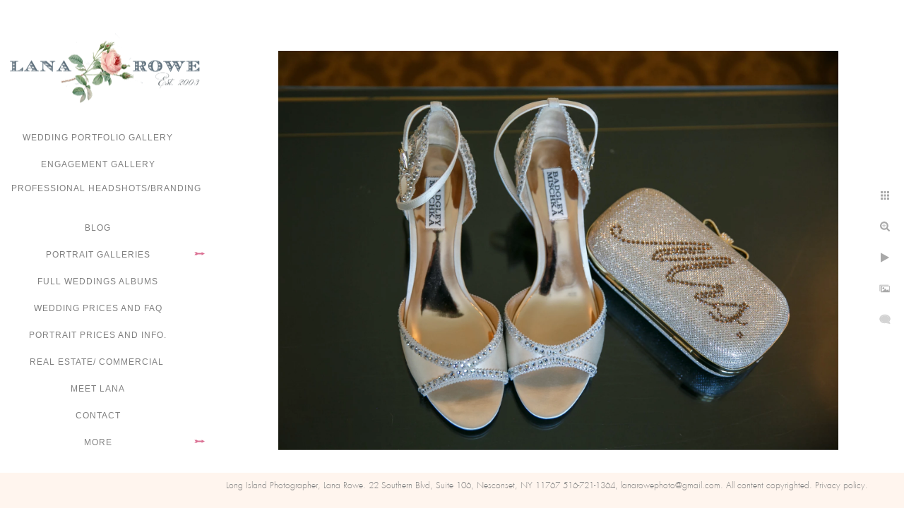

--- FILE ---
content_type: text/html; charset=utf-8
request_url: https://www.lanarowephoto.com/helpful-advice-planning/real-weddings-full-galleries/wedding-bourne-mansion-oakdale-ny/a0xg4lghftf
body_size: 5269
content:
<!DOCTYPE html>
<!-- site by Good Gallery, www.goodgallery.com -->
<html class="no-js GalleryPage ">
<head>
<title>Smithtown Wedding Photographer: Bourne Mansion, Oakdale, NY - Lana Rowe Photography</title>
<link rel="dns-prefetch" href="//cdn.goodgallery.com" /><link rel="dns-prefetch" href="//www.google-analytics.com" />
<link rel="shortcut icon" href="//cdn.goodgallery.com/a6f52a84-f500-40ba-b361-652df2d02896/logo/2fcf61at/uw0rpi3e1tu.ico" />

 <meta name="robots" content="noarchive" /> 	 <link rel="canonical" href="https://www.lanarowephoto.com/helpful-advice-planning/real-weddings-full-galleries/wedding-bourne-mansion-oakdale-ny/a0xg4lghftf" />
 <style type="text/css">.YB:before{content: attr(data-c);display: block;height: 150em;}</style><link rel="stylesheet" type="text/css" media="print" onload="if(media!='all')media='all'" href="//cdn.goodgallery.com/a6f52a84-f500-40ba-b361-652df2d02896/d/Desktop-gmzqJSYzfZl7YSHy4uvOdg-2-P0KgrDWdMifHowYnRzwuWA.css" />
<script type="text/javascript" src="//cdn.goodgallery.com/a6f52a84-f500-40ba-b361-652df2d02896/p/bundle-2teHGVEHG23F7yH4EM4Vng-20250629021656.js"></script>
<script type="text/javascript" src="//cdn.goodgallery.com/a6f52a84-f500-40ba-b361-652df2d02896/d/PageData-374y1qs8-1932da45-73f9-447b-9c40-ce5f94fca58f-P0KgrDWdMifHowYnRzwuWA-2.js"></script>
<!--[if lt IE 9]><script type="text/javascript" src="/admin/Scripts/jQuery.XDomainRequest.js"></script><![endif]-->

<meta property="og:url" content="https://www.lanarowephoto.com/helpful-advice-planning/real-weddings-full-galleries/wedding-bourne-mansion-oakdale-ny/a0xg4lghftf" />
<meta property="og:type" content="website" />
<meta property="og:site_name" content="Lana Rowe Photography" />
<meta property="og:image" content="https://cdn.goodgallery.com/a6f52a84-f500-40ba-b361-652df2d02896/r/1024/26djnxhy/a0xg4lghftf.jpg" />
<meta property="og:title" content="Smithtown Wedding Photographer: Bourne Mansion, Oakdale, NY - Lana Rowe Photography" />
<meta property="og:description" />
<script type="application/ld+json">{ "@context": "https://schema.org", "@type": "Organization", "url": "https://www.lanarowephoto.com", "logo": "https://logocdn.goodgallery.com/a6f52a84-f500-40ba-b361-652df2d02896/560x0/2fcf61at/uw0rpi3e1tu.png" }</script>
<script type="application/ld+json">{ "@context": "http://schema.org", "@type": "BreadcrumbList", "itemListElement": [ { "@type": "ListItem", "position": "1", "item": { "@id": "https://www.lanarowephoto.com/", "name": "Home" } }, { "@type": "ListItem", "position": "2", "item": { "@id": "https://www.lanarowephoto.com/helpful-advice-planning", "name": "Helpful advice for your planning" } }, { "@type": "ListItem", "position": "3", "item": { "@id": "https://www.lanarowephoto.com/helpful-advice-planning/real-weddings-full-galleries", "name": "Real Weddings- Full galleries" } }, { "@type": "ListItem", "position": "4", "item": { "@id": "https://www.lanarowephoto.com/helpful-advice-planning/real-weddings-full-galleries/wedding-bourne-mansion-oakdale-ny", "name": "Wedding at Bourne Mansion, Oakdale, NY" } } ] }</script>
<meta name="google-site-verification" content="Y3ZwuyeHcHAPqH1VjQE7AbYpDIxS4Wuogkf3CInEDu0" /><!-- Facebook Pixel Code -->
<!-- Facebook Pixel Code -->
<script>
  !function(f,b,e,v,n,t,s)
  {if(f.fbq)return;n=f.fbq=function(){n.callMethod?
  n.callMethod.apply(n,arguments):n.queue.push(arguments)};
  if(!f._fbq)f._fbq=n;n.push=n;n.loaded=!0;n.version='2.0';
  n.queue=[];t=b.createElement(e);t.async=!0;
  t.src=v;s=b.getElementsByTagName(e)[0];
  s.parentNode.insertBefore(t,s)}(window, document,'script',
  'https://connect.facebook.net/en_US/fbevents.js');
  fbq('init', '2057634527840930');
  fbq('track', 'PageView');
</script>
<noscript><img height="1" width="1" style="display:none"
  src="https://www.facebook.com/tr?id=2057634527840930&ev=PageView&noscript=1"
/></noscript>
<!-- End Facebook Pixel Code -->


<style type="text/css" data-id="inline">
html.js, html.js body {margin:0;padding:0;}
.elementContainer img {width:100%}
ul.GalleryUIMenu {list-style: none;margin: 0;padding: 0} ul.GalleryUIMenu a {text-decoration: none} ul.GalleryUIMenu li {position: relative; white-space: nowrap}
.GalleryUISiteNavigation {background-color: rgba(255, 255, 255, 1);width:300px}
.GalleryUIMenuTopLevel .GalleryUIMenu {display: inline-block} ul.GalleryUIMenu li, div.GalleryUIMenuSubMenuDiv li {text-transform:uppercase}
.GalleryUIMenuTopLevel .GalleryUIMenu > li {padding: 10px 15px 10px 15px;border:0px solid ;border-left-width:0px;border-top-width:0px;white-space:normal;text-align:center}
.GalleryUIMenu > li {color:#808080;background-color:rgba(255, 255, 255, 1);font-size:12px;letter-spacing: 1px;;position:relative}
.GalleryUIMenu > li > a {color:#808080} .GalleryUIMenu > li.Active > a {color:#000000}
.GalleryUIMenu > li.Active {color:#000000;background-color:rgba(255, 255, 255, 1)}
span.SubMenuArrow,span.SubMenuArrowLeft,span.SubMenuArrowRight,span.SubMenuArrowUp,span.SubMenuArrowDown {display:block;position:absolute;top:50%;right:10px;margin-top:-7px;height:15px;width:15px;background-color:transparent;} span.SubMenuArrowSizing {display:inline-block;width:25px;height:15px;opacity:0;margin-right:-2px;}

 .GalleryUISiteNavigation {position:fixed;top:0;left:0}
.GalleryUIMenuTopLevel .GalleryUIMenu {width:300px} .GalleryUISiteNavigation {height:100%}


html { font-family: 'Futura Light', sans-serif ; } @font-face {     font-display:swap;font-family: 'Futura Light';     src: local('Futura Light'), url(https://cdn.goodgallery.com/GoogleFont/Futura/Futura%20%28Light%29.ttf) format('truetype'); }
.GalleryUIMenu, .GalleryUIMenu a { font-family: 'Century Gothic', CenturyGothic, AppleGothic, sans-serif; }
.PageTemplateText,.CaptionContainer,.PageInformationArea,.GGTextContent { font-family: 'Futura Light', sans-serif ; } @font-face {     font-display:swap;font-family: 'Futura Light';     src: local('Futura Light'), url(https://cdn.goodgallery.com/GoogleFont/Futura/Futura%20%28Light%29.ttf) format('truetype'); }
h1, h2, h3, h4, h5, h6 { font-family: 'Futura Extra Bold', sans-serif ;font-weight:700; } @font-face {     font-display:swap;font-family: 'Futura Extra Bold';     src: local('Futura Extra Bold'), url(https://cdn.goodgallery.com/GoogleFont/Futura/Futura%20Extra%20Bold.otf) format('opentype'), url(https://cdn.goodgallery.com/GoogleFont/Futura/Futura%20Extra%20Bold.ttf) format('truetype'); }
.GalleryUIContainer .NameMark { font-family: 'Futura Light', sans-serif ; } @font-face {     font-display:swap;font-family: 'Futura Light';     src: local('Futura Light'), url(https://cdn.goodgallery.com/GoogleFont/Futura/Futura%20%28Light%29.ttf) format('truetype'); }
.GalleryMenuContent .GGMenuPageHeading { font-family: 'Futura Light', sans-serif ; } @font-face {     font-display:swap;font-family: 'Futura Light';     src: local('Futura Light'), url(https://cdn.goodgallery.com/GoogleFont/Futura/Futura%20%28Light%29.ttf) format('truetype'); }
.GMLabel { font-family: 'Abril Fatface', cursive; } html:not(.wf-active) .GMLabel {font-family: cursive}
.GMTagline { font-family: 'Futura Light', sans-serif ; } @font-face {     font-display:swap;font-family: 'Futura Light';     src: local('Futura Light'), url(https://cdn.goodgallery.com/GoogleFont/Futura/Futura%20%28Light%29.ttf) format('truetype'); }
div.GGForm label.SectionHeading { font-family: 'Century Gothic', CenturyGothic, AppleGothic, sans-serif; }
.GGHamburgerMenuLabel { font-family: 'Futura Light', sans-serif ; } @font-face {     font-display:swap;font-family: 'Futura Light';     src: local('Futura Light'), url(https://cdn.goodgallery.com/GoogleFont/Futura/Futura%20%28Light%29.ttf) format('truetype'); }
h2 { font-family: 'Futura Light', sans-serif ;font-weight:700; } @font-face {     font-display:swap;font-family: 'Futura Light';     src: local('Futura Light'), url(https://cdn.goodgallery.com/GoogleFont/Futura/Futura%20%28Light%29.ttf) format('truetype'); }
h3 { font-family: 'Futura Light', sans-serif ;font-weight:700; } @font-face {     font-display:swap;font-family: 'Futura Light';     src: local('Futura Light'), url(https://cdn.goodgallery.com/GoogleFont/Futura/Futura%20%28Light%29.ttf) format('truetype'); }
h4 { font-family: 'Futura Light', sans-serif ;font-weight:700; } @font-face {     font-display:swap;font-family: 'Futura Light';     src: local('Futura Light'), url(https://cdn.goodgallery.com/GoogleFont/Futura/Futura%20%28Light%29.ttf) format('truetype'); }
h5 { font-family: 'Futura Light', sans-serif ;font-weight:700; } @font-face {     font-display:swap;font-family: 'Futura Light';     src: local('Futura Light'), url(https://cdn.goodgallery.com/GoogleFont/Futura/Futura%20%28Light%29.ttf) format('truetype'); }
h6 { font-family: 'Futura Light', sans-serif ;font-weight:700; } @font-face {     font-display:swap;font-family: 'Futura Light';     src: local('Futura Light'), url(https://cdn.goodgallery.com/GoogleFont/Futura/Futura%20%28Light%29.ttf) format('truetype'); }
h1 { line-height: 1.45; text-transform: none; text-align: left; letter-spacing: 2px; }
h2 { line-height: 1.45; text-transform: none; text-align: left; letter-spacing: 1px;  }
h3 { line-height: 1.45; text-transform: none; text-align: left; letter-spacing: 1px; }
h4 { line-height: 1.45; text-transform: none; text-align: left; letter-spacing: 1px; }
h5 { line-height: 1.45; text-transform: none; text-align: left; letter-spacing: 1px; }
h6 { line-height: 1.45; text-transform: none; text-align: left; letter-spacing: 0px; }
.PageTemplateText,.CaptionContainer,.PageInformationArea,.GGTextContent { line-height: 1.45; text-transform: none; text-align: left; }
ul.GGBottomNavigation span { font-family: 'Futura Light', sans-serif ; } @font-face {     font-display:swap;font-family: 'Futura Light';     src: local('Futura Light'), url(https://cdn.goodgallery.com/GoogleFont/Futura/Futura%20%28Light%29.ttf) format('truetype'); }
.GGTextContent .GGBreadCrumbs .GGBreadCrumb, .GGTextContent .GGBreadCrumb span { font-family: 'Futura Light', sans-serif ; } @font-face {     font-display:swap;font-family: 'Futura Light';     src: local('Futura Light'), url(https://cdn.goodgallery.com/GoogleFont/Futura/Futura%20%28Light%29.ttf) format('truetype'); }


</style>
</head>
<body data-page-type="gallery" class="GalleryUIContainer" data-page-id="1932da45-73f9-447b-9c40-ce5f94fca58f" data-tags="" data-menu-hash="P0KgrDWdMifHowYnRzwuWA" data-settings-hash="gmzqJSYzfZl7YSHy4uvOdg" data-fotomotoid="" data-imglocation="//cdn.goodgallery.com/a6f52a84-f500-40ba-b361-652df2d02896/" data-cdn="//cdn.goodgallery.com/a6f52a84-f500-40ba-b361-652df2d02896" data-stoken="374y1qs8" data-settingstemplateid="">
<div class="GalleryUIContentParent" data-pretagged="true">
<div class="GalleryUIContentContainer" data-pretagged="true">
<div class="GalleryUIContent" data-pretagged="true"><div class="CanvasContainer" data-id="a0xg4lghftf" data-pretagged="true" style="overflow:hidden;"><div class="imgContainer" style="position:absolute;"><div class="dummy" style="padding-top:71.5%;"></div><div class="elementContainer" style="position:absolute;top:0;bottom:0;left:0;right:0;overflow:hidden;"><picture><source type="image/webp" sizes="132vw" srcset="//cdn.goodgallery.com/a6f52a84-f500-40ba-b361-652df2d02896/r/0200/26djnxhy/a0xg4lghftf.webp 200w, //cdn.goodgallery.com/a6f52a84-f500-40ba-b361-652df2d02896/r/0300/26djnxhy/a0xg4lghftf.webp 300w, //cdn.goodgallery.com/a6f52a84-f500-40ba-b361-652df2d02896/r/0480/26djnxhy/a0xg4lghftf.webp 480w, //cdn.goodgallery.com/a6f52a84-f500-40ba-b361-652df2d02896/r/0640/26djnxhy/a0xg4lghftf.webp 640w, //cdn.goodgallery.com/a6f52a84-f500-40ba-b361-652df2d02896/r/0800/26djnxhy/a0xg4lghftf.webp 800w, //cdn.goodgallery.com/a6f52a84-f500-40ba-b361-652df2d02896/r/1024/26djnxhy/a0xg4lghftf.webp 1024w, //cdn.goodgallery.com/a6f52a84-f500-40ba-b361-652df2d02896/r/1280/26djnxhy/a0xg4lghftf.webp 1280w, //cdn.goodgallery.com/a6f52a84-f500-40ba-b361-652df2d02896/r/1600/26djnxhy/a0xg4lghftf.webp 1600w, //cdn.goodgallery.com/a6f52a84-f500-40ba-b361-652df2d02896/r/1920/26djnxhy/a0xg4lghftf.webp 1920w" /><source type="image/jpeg" sizes="132vw" srcset="//cdn.goodgallery.com/a6f52a84-f500-40ba-b361-652df2d02896/r/0200/26djnxhy/a0xg4lghftf.jpg 200w, //cdn.goodgallery.com/a6f52a84-f500-40ba-b361-652df2d02896/r/0300/26djnxhy/a0xg4lghftf.jpg 300w, //cdn.goodgallery.com/a6f52a84-f500-40ba-b361-652df2d02896/r/0480/26djnxhy/a0xg4lghftf.jpg 480w, //cdn.goodgallery.com/a6f52a84-f500-40ba-b361-652df2d02896/r/0640/26djnxhy/a0xg4lghftf.jpg 640w, //cdn.goodgallery.com/a6f52a84-f500-40ba-b361-652df2d02896/r/0800/26djnxhy/a0xg4lghftf.jpg 800w, //cdn.goodgallery.com/a6f52a84-f500-40ba-b361-652df2d02896/r/1024/26djnxhy/a0xg4lghftf.jpg 1024w, //cdn.goodgallery.com/a6f52a84-f500-40ba-b361-652df2d02896/r/1280/26djnxhy/a0xg4lghftf.jpg 1280w, //cdn.goodgallery.com/a6f52a84-f500-40ba-b361-652df2d02896/r/1600/26djnxhy/a0xg4lghftf.jpg 1600w, //cdn.goodgallery.com/a6f52a84-f500-40ba-b361-652df2d02896/r/1920/26djnxhy/a0xg4lghftf.jpg 1920w" /><img src="//cdn.goodgallery.com/a6f52a84-f500-40ba-b361-652df2d02896/r/1024/26djnxhy/a0xg4lghftf.jpg" draggable="false" alt="" title="" srcset="//cdn.goodgallery.com/a6f52a84-f500-40ba-b361-652df2d02896/r/1024/26djnxhy/a0xg4lghftf.jpg, //cdn.goodgallery.com/a6f52a84-f500-40ba-b361-652df2d02896/r/1920/26djnxhy/a0xg4lghftf.jpg 2x" loading="lazy" /></picture></div></div></div></div>
</div>
<div class="prev"></div><div class="next"></div><span class="prev SingleImageHidden"></span><span class="next SingleImageHidden"></span>
<div class="GalleryUIThumbnailPanelContainerParent"></div>
</div>
        
<div class="GalleryUISiteNavigation"><div class="MenuLogo"><a href="/" class="NavigationLogoTarget"><img src="https://logocdn.goodgallery.com/a6f52a84-f500-40ba-b361-652df2d02896/560x0/2fcf61at/uw0rpi3e1tu.png" alt="Lana Rowe Photography" title="Lana Rowe Photography" border="0" style="padding: 0px 10px 10px 10px;" height="120" width="280"></a></div><div class="GalleryUIMenuTopLevel" data-predefined="true"><div class="GalleryUIMenuContainer" data-predefined="true"><ul class="GalleryUIMenu" data-predefined="true"><li data-pid="b4820409-a294-42cd-bafa-77a8bf4b001d"><a href="/wedding-portfolio-gallery">Wedding portfolio gallery</a><span class="SubMenuArrowSizing"> </span></li><li data-pid="76b2554b-2f91-4920-acb3-875ccc5ab606"><a href="/engagement-gallery">Engagement Gallery</a><span class="SubMenuArrowSizing"> </span></li><li data-pid="2d1bc9ae-ab85-419e-9abb-3ce369d4f9db"><a href="/professional-headshotsbranding">Professional Headshots/Branding</a><span class="SubMenuArrowSizing"> </span></li><li data-pid="ce24b44d-bcd3-4698-936c-acc2273df4e7"><a href="/blog/">Blog</a><span class="SubMenuArrowSizing"> </span></li><li data-pid="b9b21b3c-fc5a-4f50-bfdb-3ba98b203d6f"><a href="/portrait-galleries">Portrait Galleries</a><span class="SubMenuArrow"> </span><span class="SubMenuArrowSizing"> </span></li><li data-pid="849748cc-3d90-4788-81a2-0f3099dc2e40"><a href="/full-weddings-albums">FULL WEDDINGS ALBUMS</a><span class="SubMenuArrowSizing"> </span></li><li data-pid="8c29451f-4b3b-462d-9bb3-54d4ca126937"><a href="/wedding-prices-faq">Wedding Prices and FAQ</a><span class="SubMenuArrowSizing"> </span></li><li data-pid="bc1cca93-e057-4ee1-a563-36a90c79e7c1"><a href="/portrait-prices-info">Portrait Prices and Info.</a><span class="SubMenuArrowSizing"> </span></li><li data-pid="adaaec0e-fa55-4809-a19b-0ce4f4b89624"><a href="/real-estate-commercial">Real Estate/ Commercial </a><span class="SubMenuArrowSizing"> </span></li><li data-pid="93cc3d27-4e5d-45e3-9e84-e310a04ccf0c"><a href="/meet-lana">Meet Lana</a><span class="SubMenuArrowSizing"> </span></li><li data-pid="53ff1e43-a017-427e-9b23-1a428ad77156"><a href="/Contact">Contact</a><span class="SubMenuArrowSizing"> </span></li><li data-pid="21f56572-05bb-466a-9257-551753110099"><a href="/helpful-advice-planning">Helpful advice for your planning</a><span class="SubMenuArrow"> </span><span class="SubMenuArrowSizing"> </span></li><li data-pid="4aead064-697c-4a39-84e6-d274887421e2"><a href="/information">Information</a><span class="SubMenuArrow"> </span><span class="SubMenuArrowSizing"> </span></li><li data-pid="9f115090-a65d-4398-8f15-9c386a2f00c4" class="TypeMenuHTML SocialNetwork"><span class="SubMenuArrowSizing"> </span></li></ul></div></div></div><div class="GalleryUIMenuSubLevel" style="opacity:0;display:none;z-index:10101;" data-pid="b9b21b3c-fc5a-4f50-bfdb-3ba98b203d6f"><div class="GalleryUIMenuContainer"><ul class="GalleryUIMenu"><li data-pid="d0966fdd-de95-48c1-b2ff-609977e70846"><a href="/portrait-galleries/seniors">Portraits/ Senior Sessions</a></li><li data-pid="18b95d45-9972-48e7-a369-93ba1a216c08"><a href="/portrait-galleries/communion-photography">Communion photography</a></li></ul></div></div><div class="GalleryUIMenuSubLevel" style="opacity:0;display:none;z-index:10102;" data-pid="edcc9566-e5e7-47cc-a265-1bc76e0ea49c"><div class="GalleryUIMenuContainer"><ul class="GalleryUIMenu"><li data-pid="99efbf5b-6b54-419f-bbdf-9ef842b59d7a"><a href="/helpful-advice-planning/real-weddings-full-galleries/wedding-flowerfield-celebrations">Wedding at Flowerfield Celebrations</a></li><li data-pid="1932da45-73f9-447b-9c40-ce5f94fca58f"><a href="/helpful-advice-planning/real-weddings-full-galleries/wedding-bourne-mansion-oakdale-ny">Wedding at Bourne Mansion, Oakdale, NY</a></li><li data-pid="eabb9a5b-d6e2-4660-9349-0c6495751959"><a href="/helpful-advice-planning/real-weddings-full-galleries/wedding-bellport-country-club">Wedding at Bellport Country Club</a></li><li data-pid="9d546df7-ecfc-4c86-8ed4-e9f609c82769"><a href="/helpful-advice-planning/real-weddings-full-galleries/vineyards-wedding">The Vineyards Wedding</a></li><li data-pid="7fcce631-b1b4-41b5-8385-a16585c87a24"><a href="/helpful-advice-planning/real-weddings-full-galleries/wedding-stonebridge-country-club-smithtownny">Wedding at Stonebridge Country Club, Smithtown,NY</a></li><li data-pid="1a5fa8c8-b910-4852-9451-e6490e941729"><a href="/helpful-advice-planning/real-weddings-full-galleries/wedding-wind-watch-golf-country-club">Wedding at Wind Watch Golf & Country Club</a></li><li data-pid="a7f089aa-013f-45a0-ba2f-56bc6b1e29a2"><a href="/helpful-advice-planning/real-weddings-full-galleries/larkfield-manor-wedding">Larkfield Manor Wedding</a></li><li data-pid="6d25a71e-6354-443a-a9cf-c0b072b79fad"><a href="/helpful-advice-planning/real-weddings-full-galleries/wedding-insignia-smithtown-ny">Wedding at Insignia, Smithtown, NY</a></li><li data-pid="4a9be4a1-ca9f-4660-bf87-d519afe56990"><a href="/helpful-advice-planning/real-weddings-full-galleries/wedding-fox-hollow-caterers">Wedding at Fox Hollow Caterers</a></li><li data-pid="cbe31edc-9c40-4917-adb6-211790773a9e"><a href="/helpful-advice-planning/real-weddings-full-galleries/weddings-360-east-montauk-downs">Weddings at 360 East Montauk Downs</a></li><li data-pid="3e51c16e-37be-4c1b-9f41-4743cff4c4c9"><a href="/helpful-advice-planning/real-weddings-full-galleries/wedding-watermill-caterers">Wedding at Watermill Caterers</a></li><li data-pid="1291acc4-131b-4d54-b29c-189d5027a10b"><a href="/helpful-advice-planning/real-weddings-full-galleries/wedding-jericho-terrace">Wedding at Jericho Terrace</a></li><li data-pid="61d1d77b-e706-4886-a0b2-a8413e1899b0"><a href="/helpful-advice-planning/real-weddings-full-galleries/wedding-lakehouse-restarant">Wedding at The Lakehouse Restarant</a></li><li data-pid="39a1ffc0-3e00-4515-a5eb-95b610123b48"><a href="/helpful-advice-planning/real-weddings-full-galleries/wedding-captain-bills">Wedding at Captain Bill's</a></li><li data-pid="f2594c55-9cbb-4d77-b547-ac214d9b344c"><a href="/helpful-advice-planning/real-weddings-full-galleries/bridal-shower-mansion-west-sayville-golf-course">Bridal shower at Mansion at West Sayville Golf Course</a></li></ul></div></div><div class="GalleryUIMenuSubLevel" style="opacity:0;display:none;z-index:10101;" data-pid="21f56572-05bb-466a-9257-551753110099"><div class="GalleryUIMenuContainer"><ul class="GalleryUIMenu"><li data-pid="2f26a0d3-c86c-47dd-b6f7-094ea708c46a"><a href="/helpful-advice-planning/ideas-engagement-session-locations">Ideas for engagement session locations</a><span class="SubMenuArrowSizing"> </span></li><li data-pid="edcc9566-e5e7-47cc-a265-1bc76e0ea49c"><a href="/helpful-advice-planning/real-weddings-full-galleries">Real Weddings- Full galleries</a><span class="SubMenuArrow"> </span><span class="SubMenuArrowSizing"> </span></li><li data-pid="9d0e44e5-bcd0-4d68-8435-61248f071b07"><a href="/helpful-advice-planning/setting-wedding-day-timeline">Setting up your wedding day timeline</a><span class="SubMenuArrowSizing"> </span></li></ul></div></div><div class="GalleryUIMenuSubLevel" style="opacity:0;display:none;z-index:10102;" data-pid="5d64778b-0538-43fd-a1af-f6b0faaea3c6"><div class="GalleryUIMenuContainer"><ul class="GalleryUIMenu"><li data-pid="c51c4c62-e51d-4956-9b8b-b652b6a70270"><a href="/information/forms/wedding-day-information-prep-form">Wedding Day Information Prep. Form</a></li><li data-pid="5cd40589-cc6b-4346-9db2-032f137e1bfb"><a href="/information/forms/album-release-production-form">Album Release for production form</a></li></ul></div></div><div class="GalleryUIMenuSubLevel" style="opacity:0;display:none;z-index:10101;" data-pid="4aead064-697c-4a39-84e6-d274887421e2"><div class="GalleryUIMenuContainer"><ul class="GalleryUIMenu"><li data-pid="04d11a15-2664-4b19-baf0-0878a7b18f4f"><a href="/information/read-reviews-add">Read our reviews & add your own!</a><span class="SubMenuArrowSizing"> </span></li><li data-pid="5d64778b-0538-43fd-a1af-f6b0faaea3c6"><a href="/information/forms">Client Forms</a><span class="SubMenuArrow"> </span><span class="SubMenuArrowSizing"> </span></li><li data-pid="46d55b23-899c-4454-8e66-c8485778580b"><a href="/information/videography">Videography</a><span class="SubMenuArrowSizing"> </span></li><li data-pid="ab2fa834-aa59-494e-961f-076a8b49659c"><a href="/information/custom-designed-wedding-books-albums">Custom Designed Wedding Books & Albums</a><span class="SubMenuArrowSizing"> </span></li><li data-pid="d51acd52-4a57-425a-aaa9-44b6f1d93c13"><a href="/information/vendors-love">Vendors we love!</a><span class="SubMenuArrowSizing"> </span></li></ul></div></div>
     

</body>
</html>


--- FILE ---
content_type: text/html; charset=utf-8
request_url: https://www.lanarowephoto.com/helpful-advice-planning/real-weddings-full-galleries/wedding-bourne-mansion-oakdale-ny?IsAjax=1
body_size: 34520
content:
<!DOCTYPE html><!-- site by Good Gallery, www.goodgallery.com -->
<html class="no-js GalleryPage ">
<head>
<title>Smithtown Wedding Photographer: Bourne Mansion, Oakdale, NY - Lana Rowe Photography</title>
<meta name="description" content="Wedding photographs at Bourne Mansion" />
<link rel="dns-prefetch" href="//cdn.goodgallery.com" /><link rel="dns-prefetch" href="//www.google-analytics.com" />
<link rel="shortcut icon" href="//cdn.goodgallery.com/a6f52a84-f500-40ba-b361-652df2d02896/logo/2fcf61at/uw0rpi3e1tu.ico" />

 <meta name="robots" content="noarchive" /> 	 <link rel="canonical" href="https://www.lanarowephoto.com/helpful-advice-planning/real-weddings-full-galleries/wedding-bourne-mansion-oakdale-ny" />
 <style type="text/css">.YB:before{content: attr(data-c);display: block;height: 150em;}</style><link rel="stylesheet" type="text/css" media="print" onload="if(media!='all')media='all'" href="//cdn.goodgallery.com/a6f52a84-f500-40ba-b361-652df2d02896/d/Desktop-gmzqJSYzfZl7YSHy4uvOdg-2-P0KgrDWdMifHowYnRzwuWA.css" />
<script type="text/javascript" src="//cdn.goodgallery.com/a6f52a84-f500-40ba-b361-652df2d02896/p/bundle-2teHGVEHG23F7yH4EM4Vng-20250629021656.js"></script>
<script type="text/javascript" src="//cdn.goodgallery.com/a6f52a84-f500-40ba-b361-652df2d02896/d/PageData-374y1qs8-1932da45-73f9-447b-9c40-ce5f94fca58f-P0KgrDWdMifHowYnRzwuWA-2.js"></script>
<!--[if lt IE 9]><script type="text/javascript" src="/admin/Scripts/jQuery.XDomainRequest.js"></script><![endif]-->

<meta property="og:url" content="https://www.lanarowephoto.com/helpful-advice-planning/real-weddings-full-galleries/wedding-bourne-mansion-oakdale-ny" />
<meta property="og:type" content="website" />
<meta property="og:site_name" content="Lana Rowe Photography" />
<meta property="og:image" content="https://cdn.goodgallery.com/a6f52a84-f500-40ba-b361-652df2d02896/s/0200/26djnwz3/odtu4nejize.jpg"/><meta property="og:image" content="https://cdn.goodgallery.com/a6f52a84-f500-40ba-b361-652df2d02896/s/0200/26djnx88/4vzq4yr12zi.jpg"/><meta property="og:image" content="https://cdn.goodgallery.com/a6f52a84-f500-40ba-b361-652df2d02896/s/0200/26djnxhy/a0xg4lghftf.jpg"/><meta property="og:image" content="https://cdn.goodgallery.com/a6f52a84-f500-40ba-b361-652df2d02896/s/0200/26djnxfh/plt2ph05ipg.jpg"/><meta property="og:image" content="https://cdn.goodgallery.com/a6f52a84-f500-40ba-b361-652df2d02896/s/0200/26djnxct/kkdicklr1nk.jpg"/><meta property="og:image" content="https://cdn.goodgallery.com/a6f52a84-f500-40ba-b361-652df2d02896/s/0200/26djnx85/tb1q3cqyxtg.jpg"/><meta property="og:image" content="https://cdn.goodgallery.com/a6f52a84-f500-40ba-b361-652df2d02896/s/0200/26djnxap/gltbt2eakz1.jpg"/><meta property="og:image" content="https://cdn.goodgallery.com/a6f52a84-f500-40ba-b361-652df2d02896/s/0200/26djnx85/15nhoqhriv0.jpg"/><meta property="og:image" content="https://cdn.goodgallery.com/a6f52a84-f500-40ba-b361-652df2d02896/s/0200/26djnxlt/0ewilnysin0.jpg"/><meta property="og:image" content="https://cdn.goodgallery.com/a6f52a84-f500-40ba-b361-652df2d02896/s/0200/26djnwz8/3zxkktab2hq.jpg"/><meta property="og:image" content="https://cdn.goodgallery.com/a6f52a84-f500-40ba-b361-652df2d02896/s/0200/26djnxjd/x03f2ymloqt.jpg"/><meta property="og:image" content="https://cdn.goodgallery.com/a6f52a84-f500-40ba-b361-652df2d02896/s/0200/26djnxoa/kzuowyi1fm0.jpg"/><meta property="og:image" content="https://cdn.goodgallery.com/a6f52a84-f500-40ba-b361-652df2d02896/s/0200/26djnx1d/c0l3ugwitj4.jpg"/><meta property="og:image" content="https://cdn.goodgallery.com/a6f52a84-f500-40ba-b361-652df2d02896/s/0200/26djnx9p/vnm11ktnyks.jpg"/><meta property="og:image" content="https://cdn.goodgallery.com/a6f52a84-f500-40ba-b361-652df2d02896/s/0200/26djnx7t/43fmtxx050s.jpg"/><meta property="og:image" content="https://cdn.goodgallery.com/a6f52a84-f500-40ba-b361-652df2d02896/s/0200/26djnx4f/ujgvz3yfk1z.jpg"/><meta property="og:image" content="https://cdn.goodgallery.com/a6f52a84-f500-40ba-b361-652df2d02896/s/0200/26djnx7n/qvyw02b0lq1.jpg"/><meta property="og:image" content="https://cdn.goodgallery.com/a6f52a84-f500-40ba-b361-652df2d02896/s/0200/26djnx84/atahijubvk4.jpg"/><meta property="og:image" content="https://cdn.goodgallery.com/a6f52a84-f500-40ba-b361-652df2d02896/s/0200/26djnx81/rked2c01s0m.jpg"/><meta property="og:image" content="https://cdn.goodgallery.com/a6f52a84-f500-40ba-b361-652df2d02896/s/0200/26djnxaj/mbjzjxoy2xa.jpg"/><meta property="og:image" content="https://cdn.goodgallery.com/a6f52a84-f500-40ba-b361-652df2d02896/s/0200/26djnxap/bxkquiv5lmz.jpg"/><meta property="og:image" content="https://cdn.goodgallery.com/a6f52a84-f500-40ba-b361-652df2d02896/s/0200/26djnxau/wuaenrdjikz.jpg"/><meta property="og:image" content="https://cdn.goodgallery.com/a6f52a84-f500-40ba-b361-652df2d02896/s/0200/26djnxb4/qmtdljnjphc.jpg"/><meta property="og:image" content="https://cdn.goodgallery.com/a6f52a84-f500-40ba-b361-652df2d02896/s/0200/26djnxb4/kby4kjyri52.jpg"/><meta property="og:image" content="https://cdn.goodgallery.com/a6f52a84-f500-40ba-b361-652df2d02896/s/0200/26djnxb4/oi2q4iyzj24.jpg"/><meta property="og:image" content="https://cdn.goodgallery.com/a6f52a84-f500-40ba-b361-652df2d02896/s/0200/26djnxb7/hnz50bhxrle.jpg"/><meta property="og:image" content="https://cdn.goodgallery.com/a6f52a84-f500-40ba-b361-652df2d02896/s/0200/26djnxcg/y10kz45jyvw.jpg"/><meta property="og:image" content="https://cdn.goodgallery.com/a6f52a84-f500-40ba-b361-652df2d02896/s/0200/26djnxcj/okydnwfrdcu.jpg"/><meta property="og:image" content="https://cdn.goodgallery.com/a6f52a84-f500-40ba-b361-652df2d02896/s/0200/26djnxcl/0mc0bwgskwj.jpg"/><meta property="og:image" content="https://cdn.goodgallery.com/a6f52a84-f500-40ba-b361-652df2d02896/s/0200/26djnx85/k1ucl5oj2ox.jpg"/><meta property="og:image" content="https://cdn.goodgallery.com/a6f52a84-f500-40ba-b361-652df2d02896/s/0200/26djnx9v/a1ryyjznkl1.jpg"/><meta property="og:image" content="https://cdn.goodgallery.com/a6f52a84-f500-40ba-b361-652df2d02896/s/0200/26djnx9m/tuu5d4vcaq5.jpg"/><meta property="og:image" content="https://cdn.goodgallery.com/a6f52a84-f500-40ba-b361-652df2d02896/s/0200/26djnxa5/eytrsojuc0e.jpg"/><meta property="og:image" content="https://cdn.goodgallery.com/a6f52a84-f500-40ba-b361-652df2d02896/s/0200/26djnxa5/kfdufdbkxlm.jpg"/><meta property="og:image" content="https://cdn.goodgallery.com/a6f52a84-f500-40ba-b361-652df2d02896/s/0200/26djnxaj/yfquqmxgtcr.jpg"/><meta property="og:image" content="https://cdn.goodgallery.com/a6f52a84-f500-40ba-b361-652df2d02896/s/0200/26djnxac/l5iukogdvs0.jpg"/><script type="application/ld+json">{ "@context": "https://schema.org", "@type": "Organization", "url": "https://www.lanarowephoto.com", "logo": "https://logocdn.goodgallery.com/a6f52a84-f500-40ba-b361-652df2d02896/560x0/2fcf61at/uw0rpi3e1tu.png" }</script>
<script type="application/ld+json">{ "@context": "http://schema.org", "@type": "BreadcrumbList", "itemListElement": [ { "@type": "ListItem", "position": "1", "item": { "@id": "https://www.lanarowephoto.com/", "name": "Home" } }, { "@type": "ListItem", "position": "2", "item": { "@id": "https://www.lanarowephoto.com/helpful-advice-planning", "name": "Helpful advice for your planning" } }, { "@type": "ListItem", "position": "3", "item": { "@id": "https://www.lanarowephoto.com/helpful-advice-planning/real-weddings-full-galleries", "name": "Real Weddings- Full galleries" } }, { "@type": "ListItem", "position": "4", "item": { "@id": "https://www.lanarowephoto.com/helpful-advice-planning/real-weddings-full-galleries/wedding-bourne-mansion-oakdale-ny", "name": "Wedding at Bourne Mansion, Oakdale, NY" } } ] }</script>
<meta name="google-site-verification" content="Y3ZwuyeHcHAPqH1VjQE7AbYpDIxS4Wuogkf3CInEDu0" /><!-- Facebook Pixel Code -->
<!-- Facebook Pixel Code -->
<script>
  !function(f,b,e,v,n,t,s)
  {if(f.fbq)return;n=f.fbq=function(){n.callMethod?
  n.callMethod.apply(n,arguments):n.queue.push(arguments)};
  if(!f._fbq)f._fbq=n;n.push=n;n.loaded=!0;n.version='2.0';
  n.queue=[];t=b.createElement(e);t.async=!0;
  t.src=v;s=b.getElementsByTagName(e)[0];
  s.parentNode.insertBefore(t,s)}(window, document,'script',
  'https://connect.facebook.net/en_US/fbevents.js');
  fbq('init', '2057634527840930');
  fbq('track', 'PageView');
</script>
<noscript><img height="1" width="1" style="display:none"
  src="https://www.facebook.com/tr?id=2057634527840930&ev=PageView&noscript=1"
/></noscript>
<!-- End Facebook Pixel Code -->


<style type="text/css" data-id="inline">
html.js, html.js body {margin:0;padding:0;}
div.ThumbnailPanelThumbnailContainer div.Placeholder, div.ThumbnailPanelThumbnailContainer .CVThumb {position: absolute;left: 0px;top: 0px;height: 100%;width: 100%;border: 0px} div.ThumbnailPanelThumbnailContainer .CVThumb {text-align: center} div.ThumbnailPanelThumbnailContainer .CVThumb img {max-width: 100%;width: 100%;border: 0px} span.ThumbnailPanelEntityLoaded div.Placeholder {display: none;}
html.no-js .CVThumb img {opacity:0} div.ThumbnailPanelThumbnailContainer {overflow:hidden;position:absolute;top:0px;left:0px} .YB:before{content: attr(data-c);display: block;height: 150em;width:100%;background-color:#FFFFFF;position:fixed;z-index:9999;}
.GalleryUIThumbnailPanelContainerParent {background-color:#FFFFFF}
ul.GalleryUIMenu {list-style: none;margin: 0;padding: 0} ul.GalleryUIMenu a {text-decoration: none} ul.GalleryUIMenu li {position: relative; white-space: nowrap}
.GalleryUISiteNavigation {background-color: rgba(255, 255, 255, 1);width:300px}
.GalleryUIMenuTopLevel .GalleryUIMenu {display: inline-block} ul.GalleryUIMenu li, div.GalleryUIMenuSubMenuDiv li {text-transform:uppercase}
.GalleryUIMenuTopLevel .GalleryUIMenu > li {padding: 10px 15px 10px 15px;border:0px solid ;border-left-width:0px;border-top-width:0px;white-space:normal;text-align:center}
.GalleryUIMenu > li {color:#808080;background-color:rgba(255, 255, 255, 1);font-size:12px;letter-spacing: 1px;;position:relative}
.GalleryUIMenu > li > a {color:#808080} .GalleryUIMenu > li.Active > a {color:#000000}
.GalleryUIMenu > li.Active {color:#000000;background-color:rgba(255, 255, 255, 1)}
span.SubMenuArrow,span.SubMenuArrowLeft,span.SubMenuArrowRight,span.SubMenuArrowUp,span.SubMenuArrowDown {display:block;position:absolute;top:50%;right:10px;margin-top:-7px;height:15px;width:15px;background-color:transparent;} span.SubMenuArrowSizing {display:inline-block;width:25px;height:15px;opacity:0;margin-right:-2px;}

 .GalleryUISiteNavigation {position:fixed;top:0;left:0}
.GalleryUIMenuTopLevel .GalleryUIMenu {width:300px} .GalleryUISiteNavigation {height:100%}


html { font-family: 'Futura Light', sans-serif ; } @font-face {     font-display:swap;font-family: 'Futura Light';     src: local('Futura Light'), url(https://cdn.goodgallery.com/GoogleFont/Futura/Futura%20%28Light%29.ttf) format('truetype'); }
.GalleryUIMenu, .GalleryUIMenu a { font-family: 'Century Gothic', CenturyGothic, AppleGothic, sans-serif; }
.PageTemplateText,.CaptionContainer,.PageInformationArea,.GGTextContent { font-family: 'Futura Light', sans-serif ; } @font-face {     font-display:swap;font-family: 'Futura Light';     src: local('Futura Light'), url(https://cdn.goodgallery.com/GoogleFont/Futura/Futura%20%28Light%29.ttf) format('truetype'); }
h1, h2, h3, h4, h5, h6 { font-family: 'Futura Extra Bold', sans-serif ;font-weight:700; } @font-face {     font-display:swap;font-family: 'Futura Extra Bold';     src: local('Futura Extra Bold'), url(https://cdn.goodgallery.com/GoogleFont/Futura/Futura%20Extra%20Bold.otf) format('opentype'), url(https://cdn.goodgallery.com/GoogleFont/Futura/Futura%20Extra%20Bold.ttf) format('truetype'); }
.GalleryUIContainer .NameMark { font-family: 'Futura Light', sans-serif ; } @font-face {     font-display:swap;font-family: 'Futura Light';     src: local('Futura Light'), url(https://cdn.goodgallery.com/GoogleFont/Futura/Futura%20%28Light%29.ttf) format('truetype'); }
.GalleryMenuContent .GGMenuPageHeading { font-family: 'Futura Light', sans-serif ; } @font-face {     font-display:swap;font-family: 'Futura Light';     src: local('Futura Light'), url(https://cdn.goodgallery.com/GoogleFont/Futura/Futura%20%28Light%29.ttf) format('truetype'); }
.GMLabel { font-family: 'Abril Fatface', cursive; } html:not(.wf-active) .GMLabel {font-family: cursive}
.GMTagline { font-family: 'Futura Light', sans-serif ; } @font-face {     font-display:swap;font-family: 'Futura Light';     src: local('Futura Light'), url(https://cdn.goodgallery.com/GoogleFont/Futura/Futura%20%28Light%29.ttf) format('truetype'); }
div.GGForm label.SectionHeading { font-family: 'Century Gothic', CenturyGothic, AppleGothic, sans-serif; }
.GGHamburgerMenuLabel { font-family: 'Futura Light', sans-serif ; } @font-face {     font-display:swap;font-family: 'Futura Light';     src: local('Futura Light'), url(https://cdn.goodgallery.com/GoogleFont/Futura/Futura%20%28Light%29.ttf) format('truetype'); }
h2 { font-family: 'Futura Light', sans-serif ;font-weight:700; } @font-face {     font-display:swap;font-family: 'Futura Light';     src: local('Futura Light'), url(https://cdn.goodgallery.com/GoogleFont/Futura/Futura%20%28Light%29.ttf) format('truetype'); }
h3 { font-family: 'Futura Light', sans-serif ;font-weight:700; } @font-face {     font-display:swap;font-family: 'Futura Light';     src: local('Futura Light'), url(https://cdn.goodgallery.com/GoogleFont/Futura/Futura%20%28Light%29.ttf) format('truetype'); }
h4 { font-family: 'Futura Light', sans-serif ;font-weight:700; } @font-face {     font-display:swap;font-family: 'Futura Light';     src: local('Futura Light'), url(https://cdn.goodgallery.com/GoogleFont/Futura/Futura%20%28Light%29.ttf) format('truetype'); }
h5 { font-family: 'Futura Light', sans-serif ;font-weight:700; } @font-face {     font-display:swap;font-family: 'Futura Light';     src: local('Futura Light'), url(https://cdn.goodgallery.com/GoogleFont/Futura/Futura%20%28Light%29.ttf) format('truetype'); }
h6 { font-family: 'Futura Light', sans-serif ;font-weight:700; } @font-face {     font-display:swap;font-family: 'Futura Light';     src: local('Futura Light'), url(https://cdn.goodgallery.com/GoogleFont/Futura/Futura%20%28Light%29.ttf) format('truetype'); }
h1 { line-height: 1.45; text-transform: none; text-align: left; letter-spacing: 2px; }
h2 { line-height: 1.45; text-transform: none; text-align: left; letter-spacing: 1px;  }
h3 { line-height: 1.45; text-transform: none; text-align: left; letter-spacing: 1px; }
h4 { line-height: 1.45; text-transform: none; text-align: left; letter-spacing: 1px; }
h5 { line-height: 1.45; text-transform: none; text-align: left; letter-spacing: 1px; }
h6 { line-height: 1.45; text-transform: none; text-align: left; letter-spacing: 0px; }
.PageTemplateText,.CaptionContainer,.PageInformationArea,.GGTextContent { line-height: 1.45; text-transform: none; text-align: left; }
ul.GGBottomNavigation span { font-family: 'Futura Light', sans-serif ; } @font-face {     font-display:swap;font-family: 'Futura Light';     src: local('Futura Light'), url(https://cdn.goodgallery.com/GoogleFont/Futura/Futura%20%28Light%29.ttf) format('truetype'); }
.GGTextContent .GGBreadCrumbs .GGBreadCrumb, .GGTextContent .GGBreadCrumb span { font-family: 'Futura Light', sans-serif ; } @font-face {     font-display:swap;font-family: 'Futura Light';     src: local('Futura Light'), url(https://cdn.goodgallery.com/GoogleFont/Futura/Futura%20%28Light%29.ttf) format('truetype'); }




div.GalleryUIThumbnailPanelContainerParent {
    background-color: #FFFFFF;
}

div.GGThumbActualContainer div.ThumbnailPanelCaptionContainer {
    position: unset;
    left: unset;
    top: unset;
}

html.js.GalleryPage.ThumbnailPanelActive {
    overflow: visible;
}

    
    html.GalleryPage.ThumbnailPanelActive div.GalleryUISiteNavigation {
        position: fixed !important;
    }
    

html.ThumbnailPanelActive body {
    overflow: visible;
}

html.ThumbnailPanelActive div.GalleryUIContentParent {
    overflow: visible;
}

div.GalleryUIThumbnailPanelContainer div.GGThumbModernContainer > div.GGTextContent {
    position: relative;
}

div.GGThumbActualContainer div.ThumbEntityContainer div.ThumbAspectContainer {
}

div.GGThumbActualContainer div.ThumbEntityContainer div.ThumbAspectContainer {
    height: 0;
    overflow: hidden;
    position: relative;
    border-radius: 0%;
    border: 5px solid rgba(253, 245, 230, 1);
    background-color: rgba(253, 245, 230, 1);
    opacity: 1;

    -moz-transition: opacity 0.15s, background-color 0.15s, border-color 0.15s, color 0.15s;
    -webkit-transition: opacity 0.15s, background-color 0.15s, border-color 0.15s, color 0.15s;
    -o-transition: opacity: 0.15s, background-color 0.15s, border-color 0.15s, color 0.15s;
    transition: opacity 0.15s, background-color 0.15s, border-color 0.15s, color 0.15s;
}

div.GGThumbActualContainer div.ThumbAspectContainer > div,
div.GGThumbModernContainer div.ThumbAspectContainer > div {
    position: absolute;
    left: 0;
    top: 0;
    height: 100%;
    width: 100%;
}

div.GGThumbActualContainer div.ThumbAspectContainer img,
div.GGThumbModernContainer div.ThumbAspectContainer img {
    min-width: 100%;
    min-height: 100%;
}

div.GGThumbActualContainer div.ThumbAspectContainer div.icon {
    position: absolute;
    left: unset;
    top: unset;
    right: 5px;
    bottom: 5px;
    cursor: pointer;

    -webkit-border-radius: 15%;
    -moz-border-radius: 15%;
    border-radius: 15%;
    height: 34px;
    width: 34px;
    padding: 5px;
    -moz-box-sizing: border-box;
    box-sizing: border-box;
}

div.ThumbEntityContainer div.ThumbCaption {
    display: none;
    overflow: hidden;
    
    cursor: pointer;
    padding: 20px;
    font-size: 12px;
    color: rgba(128, 128, 128, 1);
    background-color: rgba(255, 255, 255, 0.75);
    border: 0px solid rgba(128, 128, 128, 0.75);
    border-top-width: 0px;

    -moz-transition: opacity 0.15s, background-color 0.15s, border-color 0.15s, color 0.15s;
    -webkit-transition: opacity 0.15s, background-color 0.15s, border-color 0.15s, color 0.15s;
    -o-transition: opacity: 0.15s, background-color 0.15s, border-color 0.15s, color 0.15s;
    transition: opacity 0.15s, background-color 0.15s, border-color 0.15s, color 0.15s;

}

div.ThumbEntityContainer.ShowCaptions div.ThumbCaption {
    display: block;
}

html.ThumbnailPanelActive .GGCaption {
    display: none;
}

    
div.GGThumbActualContainer {
    display: grid;
    grid-template-columns: repeat(3, 1fr);
    grid-column-gap: 10px;
    margin: 45px 0px 45px 0px;
}

div.GGThumbActualContainer div.ThumbEntityContainer + div {
    margin-top: 10px;
}

    
        
div.GGThumbActualContainer > div:nth-child(1) {
    grid-column-start: 1;
}
        
        
div.GGThumbActualContainer > div:nth-child(2) {
    grid-column-start: 2;
}
        
        
div.GGThumbActualContainer > div:nth-child(3) {
    grid-column-start: 3;
}
        

div.GGThumbModernContainer div.ThumbAspectContainer {
    height: 0;
    overflow: hidden;
    position: relative;
    border: 5px solid rgba(253, 245, 230, 1);
    opacity: 1;

	-moz-transition: opacity 0.15s, background-color 0.15s, border-color 0.15s, color 0.15s;
	-webkit-transition: opacity 0.15s, background-color 0.15s, border-color 0.15s, color 0.15s;
	-o-transition: opacity: 0.15s, background-color 0.15s, border-color 0.15s, color 0.15s;
	transition: opacity 0.15s, background-color 0.15s, border-color 0.15s, color 0.15s;
}

div.GGThumbModernContainer div.ThumbCoverImage {
    margin: 45px 0px 45px 0px;
}

@media (hover: hover) {
    div.GGThumbActualContainer div.ThumbEntityContainer:hover div.ThumbAspectContainer {
        opacity: 0.95;
        border-color: rgba(128, 128, 128, 1);
    }

    div.ThumbEntityContainer:hover div.ThumbCaption {
        color: rgba(0, 0, 0, 1);
        background-color: rgba(211, 211, 211, 1);
        border-color: rgba(0, 0, 0, 1);
    }

    div.GGThumbModernContainer div.ThumbCoverImage:hover div.ThumbAspectContainer {
        opacity: 0.95;
        border-color: rgba(128, 128, 128, 1);
    }
}
</style>
</head>
<body data-page-type="gallery" class="GalleryUIContainer" data-page-id="1932da45-73f9-447b-9c40-ce5f94fca58f" data-tags="" data-menu-hash="P0KgrDWdMifHowYnRzwuWA" data-settings-hash="gmzqJSYzfZl7YSHy4uvOdg" data-fotomotoid="" data-imglocation="//cdn.goodgallery.com/a6f52a84-f500-40ba-b361-652df2d02896/" data-cdn="//cdn.goodgallery.com/a6f52a84-f500-40ba-b361-652df2d02896" data-stoken="374y1qs8" data-settingstemplateid="">
    <div class="GalleryUIContentParent YB" data-pretagged="true" style="position:absolute;height:100%;width:calc(100% - 300px);top:0px;left:300px;">
        <div class="GalleryUIContentContainer"></div>
        <div class="prev"></div><div class="next"></div><span class="prev SingleImageHidden"></span><span class="next SingleImageHidden"></span>
        <div class="GalleryUIThumbnailPanelContainerParent" style="opacity: 1;position: absolute;height: 100%;width: 100%;left: 0px;top: 0px;z-index: 550;transition: all 0s ease;">
            <div class="GalleryUIThumbnailPanelContainer">
                <div class="GGThumbModernContainer">
                        
                            <div class="GGTextContent  SelectionEnabled">
                                    
                                <div class="GGBreadCrumbs">
                                        
                                    <div class="GGBreadCrumb">
                                        <a href="/" title="Long Island Wedding &amp; Portrait Photographer | Lana Rowe Photography| Saint James NY - Lana Rowe Photography"><span>Home</span></a> »
                                    </div>
                                        
                                        
                                    <div class="GGBreadCrumb">
                                        <a href="/helpful-advice-planning" title="Helpful advice for your planning"><span>Helpful advice for your planning</span></a> »
                                    </div>
                                        
                                        
                                    <div class="GGBreadCrumb">
                                        <a href="/helpful-advice-planning/real-weddings-full-galleries" title="Real Weddings- Full galleries"><span>Real Weddings- Full galleries</span></a> »
                                    </div>
                                        
                                    <div class="GGBreadCrumb">
                                        <span>Wedding at Bourne Mansion, Oakdale, NY</span>
                                    </div>
                                </div>
                                    

                                <h3><br></h3>
<p class="p1"><span></span>
</p>


                            </div>
                        


                    <div class="GGThumbActualContainer">
                                    
                        <div>
                                <div class="ThumbEntityContainer" data-id="odtu4nejize" data-plink="odtu4nejize"><a class="ThumbLink" href="/helpful-advice-planning/real-weddings-full-galleries/wedding-bourne-mansion-oakdale-ny/odtu4nejize" title=""><div class="ThumbAspectContainer" style="padding-top:calc((2000 / 1333) * 100%)"><div><picture><source type="image/webp" sizes="calc((97vw - 320px) / 3)" srcset="//cdn.goodgallery.com/a6f52a84-f500-40ba-b361-652df2d02896/t/0075/26djnwz3/odtu4nejize.webp 50w, //cdn.goodgallery.com/a6f52a84-f500-40ba-b361-652df2d02896/t/0100/26djnwz3/odtu4nejize.webp 75w, //cdn.goodgallery.com/a6f52a84-f500-40ba-b361-652df2d02896/t/0150/26djnwz3/odtu4nejize.webp 100w, //cdn.goodgallery.com/a6f52a84-f500-40ba-b361-652df2d02896/t/0175/26djnwz3/odtu4nejize.webp 125w, //cdn.goodgallery.com/a6f52a84-f500-40ba-b361-652df2d02896/t/0225/26djnwz3/odtu4nejize.webp 150w, //cdn.goodgallery.com/a6f52a84-f500-40ba-b361-652df2d02896/t/0250/26djnwz3/odtu4nejize.webp 175w, //cdn.goodgallery.com/a6f52a84-f500-40ba-b361-652df2d02896/t/0300/26djnwz3/odtu4nejize.webp 200w, //cdn.goodgallery.com/a6f52a84-f500-40ba-b361-652df2d02896/t/0300/26djnwz3/odtu4nejize.webp 225w, //cdn.goodgallery.com/a6f52a84-f500-40ba-b361-652df2d02896/t/0350/26djnwz3/odtu4nejize.webp 250w, //cdn.goodgallery.com/a6f52a84-f500-40ba-b361-652df2d02896/t/0400/26djnwz3/odtu4nejize.webp 275w, //cdn.goodgallery.com/a6f52a84-f500-40ba-b361-652df2d02896/t/0450/26djnwz3/odtu4nejize.webp 300w, //cdn.goodgallery.com/a6f52a84-f500-40ba-b361-652df2d02896/t/0500/26djnwz3/odtu4nejize.webp 350w, //cdn.goodgallery.com/a6f52a84-f500-40ba-b361-652df2d02896/t/0600/26djnwz3/odtu4nejize.webp 400w, //cdn.goodgallery.com/a6f52a84-f500-40ba-b361-652df2d02896/t/0650/26djnwz3/odtu4nejize.webp 450w, //cdn.goodgallery.com/a6f52a84-f500-40ba-b361-652df2d02896/t/0750/26djnwz3/odtu4nejize.webp 500w, //cdn.goodgallery.com/a6f52a84-f500-40ba-b361-652df2d02896/t/0800/26djnwz3/odtu4nejize.webp 550w, //cdn.goodgallery.com/a6f52a84-f500-40ba-b361-652df2d02896/t/0900/26djnwz3/odtu4nejize.webp 600w, //cdn.goodgallery.com/a6f52a84-f500-40ba-b361-652df2d02896/t/0950/26djnwz3/odtu4nejize.webp 650w, //cdn.goodgallery.com/a6f52a84-f500-40ba-b361-652df2d02896/t/1024/26djnwz3/odtu4nejize.webp 700w, //cdn.goodgallery.com/a6f52a84-f500-40ba-b361-652df2d02896/t/1024/26djnwz3/odtu4nejize.webp 750w, //cdn.goodgallery.com/a6f52a84-f500-40ba-b361-652df2d02896/t/1024/26djnwz3/odtu4nejize.webp 800w, //cdn.goodgallery.com/a6f52a84-f500-40ba-b361-652df2d02896/t/1024/26djnwz3/odtu4nejize.webp 850w, //cdn.goodgallery.com/a6f52a84-f500-40ba-b361-652df2d02896/t/1024/26djnwz3/odtu4nejize.webp 900w, //cdn.goodgallery.com/a6f52a84-f500-40ba-b361-652df2d02896/t/1024/26djnwz3/odtu4nejize.webp 950w, //cdn.goodgallery.com/a6f52a84-f500-40ba-b361-652df2d02896/t/1024/26djnwz3/odtu4nejize.webp 1024w" /><source type="image/jpeg" sizes="calc((97vw - 320px) / 3)" srcset="//cdn.goodgallery.com/a6f52a84-f500-40ba-b361-652df2d02896/t/0075/26djnwz3/odtu4nejize.jpg 50w, //cdn.goodgallery.com/a6f52a84-f500-40ba-b361-652df2d02896/t/0100/26djnwz3/odtu4nejize.jpg 75w, //cdn.goodgallery.com/a6f52a84-f500-40ba-b361-652df2d02896/t/0150/26djnwz3/odtu4nejize.jpg 100w, //cdn.goodgallery.com/a6f52a84-f500-40ba-b361-652df2d02896/t/0175/26djnwz3/odtu4nejize.jpg 125w, //cdn.goodgallery.com/a6f52a84-f500-40ba-b361-652df2d02896/t/0225/26djnwz3/odtu4nejize.jpg 150w, //cdn.goodgallery.com/a6f52a84-f500-40ba-b361-652df2d02896/t/0250/26djnwz3/odtu4nejize.jpg 175w, //cdn.goodgallery.com/a6f52a84-f500-40ba-b361-652df2d02896/t/0300/26djnwz3/odtu4nejize.jpg 200w, //cdn.goodgallery.com/a6f52a84-f500-40ba-b361-652df2d02896/t/0300/26djnwz3/odtu4nejize.jpg 225w, //cdn.goodgallery.com/a6f52a84-f500-40ba-b361-652df2d02896/t/0350/26djnwz3/odtu4nejize.jpg 250w, //cdn.goodgallery.com/a6f52a84-f500-40ba-b361-652df2d02896/t/0400/26djnwz3/odtu4nejize.jpg 275w, //cdn.goodgallery.com/a6f52a84-f500-40ba-b361-652df2d02896/t/0450/26djnwz3/odtu4nejize.jpg 300w, //cdn.goodgallery.com/a6f52a84-f500-40ba-b361-652df2d02896/t/0500/26djnwz3/odtu4nejize.jpg 350w, //cdn.goodgallery.com/a6f52a84-f500-40ba-b361-652df2d02896/t/0600/26djnwz3/odtu4nejize.jpg 400w, //cdn.goodgallery.com/a6f52a84-f500-40ba-b361-652df2d02896/t/0650/26djnwz3/odtu4nejize.jpg 450w, //cdn.goodgallery.com/a6f52a84-f500-40ba-b361-652df2d02896/t/0750/26djnwz3/odtu4nejize.jpg 500w, //cdn.goodgallery.com/a6f52a84-f500-40ba-b361-652df2d02896/t/0800/26djnwz3/odtu4nejize.jpg 550w, //cdn.goodgallery.com/a6f52a84-f500-40ba-b361-652df2d02896/t/0900/26djnwz3/odtu4nejize.jpg 600w, //cdn.goodgallery.com/a6f52a84-f500-40ba-b361-652df2d02896/t/0950/26djnwz3/odtu4nejize.jpg 650w, //cdn.goodgallery.com/a6f52a84-f500-40ba-b361-652df2d02896/t/1024/26djnwz3/odtu4nejize.jpg 700w, //cdn.goodgallery.com/a6f52a84-f500-40ba-b361-652df2d02896/t/1024/26djnwz3/odtu4nejize.jpg 750w, //cdn.goodgallery.com/a6f52a84-f500-40ba-b361-652df2d02896/t/1024/26djnwz3/odtu4nejize.jpg 800w, //cdn.goodgallery.com/a6f52a84-f500-40ba-b361-652df2d02896/t/1024/26djnwz3/odtu4nejize.jpg 850w, //cdn.goodgallery.com/a6f52a84-f500-40ba-b361-652df2d02896/t/1024/26djnwz3/odtu4nejize.jpg 900w, //cdn.goodgallery.com/a6f52a84-f500-40ba-b361-652df2d02896/t/1024/26djnwz3/odtu4nejize.jpg 950w, //cdn.goodgallery.com/a6f52a84-f500-40ba-b361-652df2d02896/t/1024/26djnwz3/odtu4nejize.jpg 1024w" /><img src="//cdn.goodgallery.com/a6f52a84-f500-40ba-b361-652df2d02896/t/0600/26djnwz3/odtu4nejize.jpg" nopin="nopin" draggable="false" alt="" title="" srcset="//cdn.goodgallery.com/a6f52a84-f500-40ba-b361-652df2d02896/t/1024/26djnwz3/odtu4nejize.jpg, //cdn.goodgallery.com/a6f52a84-f500-40ba-b361-652df2d02896/t/1024/26djnwz3/odtu4nejize.jpg 2x" /></picture></div></div></a></div>
                                <div class="ThumbEntityContainer" data-id="gltbt2eakz1" data-plink="gltbt2eakz1"><a class="ThumbLink" href="/helpful-advice-planning/real-weddings-full-galleries/wedding-bourne-mansion-oakdale-ny/gltbt2eakz1" title=""><div class="ThumbAspectContainer" style="padding-top:calc((1319 / 2000) * 100%)"><div><picture><source type="image/webp" sizes="calc((97vw - 320px) / 3)" srcset="//cdn.goodgallery.com/a6f52a84-f500-40ba-b361-652df2d02896/t/0050/26djnxap/gltbt2eakz1.webp 50w, //cdn.goodgallery.com/a6f52a84-f500-40ba-b361-652df2d02896/t/0075/26djnxap/gltbt2eakz1.webp 75w, //cdn.goodgallery.com/a6f52a84-f500-40ba-b361-652df2d02896/t/0100/26djnxap/gltbt2eakz1.webp 100w, //cdn.goodgallery.com/a6f52a84-f500-40ba-b361-652df2d02896/t/0125/26djnxap/gltbt2eakz1.webp 125w, //cdn.goodgallery.com/a6f52a84-f500-40ba-b361-652df2d02896/t/0150/26djnxap/gltbt2eakz1.webp 150w, //cdn.goodgallery.com/a6f52a84-f500-40ba-b361-652df2d02896/t/0175/26djnxap/gltbt2eakz1.webp 175w, //cdn.goodgallery.com/a6f52a84-f500-40ba-b361-652df2d02896/t/0200/26djnxap/gltbt2eakz1.webp 200w, //cdn.goodgallery.com/a6f52a84-f500-40ba-b361-652df2d02896/t/0225/26djnxap/gltbt2eakz1.webp 225w, //cdn.goodgallery.com/a6f52a84-f500-40ba-b361-652df2d02896/t/0250/26djnxap/gltbt2eakz1.webp 250w, //cdn.goodgallery.com/a6f52a84-f500-40ba-b361-652df2d02896/t/0275/26djnxap/gltbt2eakz1.webp 275w, //cdn.goodgallery.com/a6f52a84-f500-40ba-b361-652df2d02896/t/0300/26djnxap/gltbt2eakz1.webp 300w, //cdn.goodgallery.com/a6f52a84-f500-40ba-b361-652df2d02896/t/0350/26djnxap/gltbt2eakz1.webp 350w, //cdn.goodgallery.com/a6f52a84-f500-40ba-b361-652df2d02896/t/0400/26djnxap/gltbt2eakz1.webp 400w, //cdn.goodgallery.com/a6f52a84-f500-40ba-b361-652df2d02896/t/0450/26djnxap/gltbt2eakz1.webp 450w, //cdn.goodgallery.com/a6f52a84-f500-40ba-b361-652df2d02896/t/0500/26djnxap/gltbt2eakz1.webp 500w, //cdn.goodgallery.com/a6f52a84-f500-40ba-b361-652df2d02896/t/0550/26djnxap/gltbt2eakz1.webp 550w, //cdn.goodgallery.com/a6f52a84-f500-40ba-b361-652df2d02896/t/0600/26djnxap/gltbt2eakz1.webp 600w, //cdn.goodgallery.com/a6f52a84-f500-40ba-b361-652df2d02896/t/0650/26djnxap/gltbt2eakz1.webp 650w, //cdn.goodgallery.com/a6f52a84-f500-40ba-b361-652df2d02896/t/0700/26djnxap/gltbt2eakz1.webp 700w, //cdn.goodgallery.com/a6f52a84-f500-40ba-b361-652df2d02896/t/0750/26djnxap/gltbt2eakz1.webp 750w, //cdn.goodgallery.com/a6f52a84-f500-40ba-b361-652df2d02896/t/0800/26djnxap/gltbt2eakz1.webp 800w, //cdn.goodgallery.com/a6f52a84-f500-40ba-b361-652df2d02896/t/0850/26djnxap/gltbt2eakz1.webp 850w, //cdn.goodgallery.com/a6f52a84-f500-40ba-b361-652df2d02896/t/0900/26djnxap/gltbt2eakz1.webp 900w, //cdn.goodgallery.com/a6f52a84-f500-40ba-b361-652df2d02896/t/0950/26djnxap/gltbt2eakz1.webp 950w, //cdn.goodgallery.com/a6f52a84-f500-40ba-b361-652df2d02896/t/1024/26djnxap/gltbt2eakz1.webp 1024w" /><source type="image/jpeg" sizes="calc((97vw - 320px) / 3)" srcset="//cdn.goodgallery.com/a6f52a84-f500-40ba-b361-652df2d02896/t/0050/26djnxap/gltbt2eakz1.jpg 50w, //cdn.goodgallery.com/a6f52a84-f500-40ba-b361-652df2d02896/t/0075/26djnxap/gltbt2eakz1.jpg 75w, //cdn.goodgallery.com/a6f52a84-f500-40ba-b361-652df2d02896/t/0100/26djnxap/gltbt2eakz1.jpg 100w, //cdn.goodgallery.com/a6f52a84-f500-40ba-b361-652df2d02896/t/0125/26djnxap/gltbt2eakz1.jpg 125w, //cdn.goodgallery.com/a6f52a84-f500-40ba-b361-652df2d02896/t/0150/26djnxap/gltbt2eakz1.jpg 150w, //cdn.goodgallery.com/a6f52a84-f500-40ba-b361-652df2d02896/t/0175/26djnxap/gltbt2eakz1.jpg 175w, //cdn.goodgallery.com/a6f52a84-f500-40ba-b361-652df2d02896/t/0200/26djnxap/gltbt2eakz1.jpg 200w, //cdn.goodgallery.com/a6f52a84-f500-40ba-b361-652df2d02896/t/0225/26djnxap/gltbt2eakz1.jpg 225w, //cdn.goodgallery.com/a6f52a84-f500-40ba-b361-652df2d02896/t/0250/26djnxap/gltbt2eakz1.jpg 250w, //cdn.goodgallery.com/a6f52a84-f500-40ba-b361-652df2d02896/t/0275/26djnxap/gltbt2eakz1.jpg 275w, //cdn.goodgallery.com/a6f52a84-f500-40ba-b361-652df2d02896/t/0300/26djnxap/gltbt2eakz1.jpg 300w, //cdn.goodgallery.com/a6f52a84-f500-40ba-b361-652df2d02896/t/0350/26djnxap/gltbt2eakz1.jpg 350w, //cdn.goodgallery.com/a6f52a84-f500-40ba-b361-652df2d02896/t/0400/26djnxap/gltbt2eakz1.jpg 400w, //cdn.goodgallery.com/a6f52a84-f500-40ba-b361-652df2d02896/t/0450/26djnxap/gltbt2eakz1.jpg 450w, //cdn.goodgallery.com/a6f52a84-f500-40ba-b361-652df2d02896/t/0500/26djnxap/gltbt2eakz1.jpg 500w, //cdn.goodgallery.com/a6f52a84-f500-40ba-b361-652df2d02896/t/0550/26djnxap/gltbt2eakz1.jpg 550w, //cdn.goodgallery.com/a6f52a84-f500-40ba-b361-652df2d02896/t/0600/26djnxap/gltbt2eakz1.jpg 600w, //cdn.goodgallery.com/a6f52a84-f500-40ba-b361-652df2d02896/t/0650/26djnxap/gltbt2eakz1.jpg 650w, //cdn.goodgallery.com/a6f52a84-f500-40ba-b361-652df2d02896/t/0700/26djnxap/gltbt2eakz1.jpg 700w, //cdn.goodgallery.com/a6f52a84-f500-40ba-b361-652df2d02896/t/0750/26djnxap/gltbt2eakz1.jpg 750w, //cdn.goodgallery.com/a6f52a84-f500-40ba-b361-652df2d02896/t/0800/26djnxap/gltbt2eakz1.jpg 800w, //cdn.goodgallery.com/a6f52a84-f500-40ba-b361-652df2d02896/t/0850/26djnxap/gltbt2eakz1.jpg 850w, //cdn.goodgallery.com/a6f52a84-f500-40ba-b361-652df2d02896/t/0900/26djnxap/gltbt2eakz1.jpg 900w, //cdn.goodgallery.com/a6f52a84-f500-40ba-b361-652df2d02896/t/0950/26djnxap/gltbt2eakz1.jpg 950w, //cdn.goodgallery.com/a6f52a84-f500-40ba-b361-652df2d02896/t/1024/26djnxap/gltbt2eakz1.jpg 1024w" /><img src="//cdn.goodgallery.com/a6f52a84-f500-40ba-b361-652df2d02896/t/0400/26djnxap/gltbt2eakz1.jpg" nopin="nopin" draggable="false" alt="" title="" srcset="//cdn.goodgallery.com/a6f52a84-f500-40ba-b361-652df2d02896/t/1024/26djnxap/gltbt2eakz1.jpg, //cdn.goodgallery.com/a6f52a84-f500-40ba-b361-652df2d02896/t/1024/26djnxap/gltbt2eakz1.jpg 2x" loading="lazy" /></picture></div></div></a></div>
                                <div class="ThumbEntityContainer" data-id="0ewilnysin0" data-plink="0ewilnysin0"><a class="ThumbLink" href="/helpful-advice-planning/real-weddings-full-galleries/wedding-bourne-mansion-oakdale-ny/0ewilnysin0" title=""><div class="ThumbAspectContainer" style="padding-top:calc((1333 / 2000) * 100%)"><div><picture><source type="image/webp" sizes="calc((97vw - 320px) / 3)" srcset="//cdn.goodgallery.com/a6f52a84-f500-40ba-b361-652df2d02896/t/0050/26djnxlt/0ewilnysin0.webp 50w, //cdn.goodgallery.com/a6f52a84-f500-40ba-b361-652df2d02896/t/0075/26djnxlt/0ewilnysin0.webp 75w, //cdn.goodgallery.com/a6f52a84-f500-40ba-b361-652df2d02896/t/0100/26djnxlt/0ewilnysin0.webp 100w, //cdn.goodgallery.com/a6f52a84-f500-40ba-b361-652df2d02896/t/0125/26djnxlt/0ewilnysin0.webp 125w, //cdn.goodgallery.com/a6f52a84-f500-40ba-b361-652df2d02896/t/0150/26djnxlt/0ewilnysin0.webp 150w, //cdn.goodgallery.com/a6f52a84-f500-40ba-b361-652df2d02896/t/0175/26djnxlt/0ewilnysin0.webp 175w, //cdn.goodgallery.com/a6f52a84-f500-40ba-b361-652df2d02896/t/0200/26djnxlt/0ewilnysin0.webp 200w, //cdn.goodgallery.com/a6f52a84-f500-40ba-b361-652df2d02896/t/0225/26djnxlt/0ewilnysin0.webp 225w, //cdn.goodgallery.com/a6f52a84-f500-40ba-b361-652df2d02896/t/0250/26djnxlt/0ewilnysin0.webp 250w, //cdn.goodgallery.com/a6f52a84-f500-40ba-b361-652df2d02896/t/0275/26djnxlt/0ewilnysin0.webp 275w, //cdn.goodgallery.com/a6f52a84-f500-40ba-b361-652df2d02896/t/0300/26djnxlt/0ewilnysin0.webp 300w, //cdn.goodgallery.com/a6f52a84-f500-40ba-b361-652df2d02896/t/0350/26djnxlt/0ewilnysin0.webp 350w, //cdn.goodgallery.com/a6f52a84-f500-40ba-b361-652df2d02896/t/0400/26djnxlt/0ewilnysin0.webp 400w, //cdn.goodgallery.com/a6f52a84-f500-40ba-b361-652df2d02896/t/0450/26djnxlt/0ewilnysin0.webp 450w, //cdn.goodgallery.com/a6f52a84-f500-40ba-b361-652df2d02896/t/0500/26djnxlt/0ewilnysin0.webp 500w, //cdn.goodgallery.com/a6f52a84-f500-40ba-b361-652df2d02896/t/0550/26djnxlt/0ewilnysin0.webp 550w, //cdn.goodgallery.com/a6f52a84-f500-40ba-b361-652df2d02896/t/0600/26djnxlt/0ewilnysin0.webp 600w, //cdn.goodgallery.com/a6f52a84-f500-40ba-b361-652df2d02896/t/0650/26djnxlt/0ewilnysin0.webp 650w, //cdn.goodgallery.com/a6f52a84-f500-40ba-b361-652df2d02896/t/0700/26djnxlt/0ewilnysin0.webp 700w, //cdn.goodgallery.com/a6f52a84-f500-40ba-b361-652df2d02896/t/0750/26djnxlt/0ewilnysin0.webp 750w, //cdn.goodgallery.com/a6f52a84-f500-40ba-b361-652df2d02896/t/0800/26djnxlt/0ewilnysin0.webp 800w, //cdn.goodgallery.com/a6f52a84-f500-40ba-b361-652df2d02896/t/0850/26djnxlt/0ewilnysin0.webp 850w, //cdn.goodgallery.com/a6f52a84-f500-40ba-b361-652df2d02896/t/0900/26djnxlt/0ewilnysin0.webp 900w, //cdn.goodgallery.com/a6f52a84-f500-40ba-b361-652df2d02896/t/0950/26djnxlt/0ewilnysin0.webp 950w, //cdn.goodgallery.com/a6f52a84-f500-40ba-b361-652df2d02896/t/1024/26djnxlt/0ewilnysin0.webp 1024w" /><source type="image/jpeg" sizes="calc((97vw - 320px) / 3)" srcset="//cdn.goodgallery.com/a6f52a84-f500-40ba-b361-652df2d02896/t/0050/26djnxlt/0ewilnysin0.jpg 50w, //cdn.goodgallery.com/a6f52a84-f500-40ba-b361-652df2d02896/t/0075/26djnxlt/0ewilnysin0.jpg 75w, //cdn.goodgallery.com/a6f52a84-f500-40ba-b361-652df2d02896/t/0100/26djnxlt/0ewilnysin0.jpg 100w, //cdn.goodgallery.com/a6f52a84-f500-40ba-b361-652df2d02896/t/0125/26djnxlt/0ewilnysin0.jpg 125w, //cdn.goodgallery.com/a6f52a84-f500-40ba-b361-652df2d02896/t/0150/26djnxlt/0ewilnysin0.jpg 150w, //cdn.goodgallery.com/a6f52a84-f500-40ba-b361-652df2d02896/t/0175/26djnxlt/0ewilnysin0.jpg 175w, //cdn.goodgallery.com/a6f52a84-f500-40ba-b361-652df2d02896/t/0200/26djnxlt/0ewilnysin0.jpg 200w, //cdn.goodgallery.com/a6f52a84-f500-40ba-b361-652df2d02896/t/0225/26djnxlt/0ewilnysin0.jpg 225w, //cdn.goodgallery.com/a6f52a84-f500-40ba-b361-652df2d02896/t/0250/26djnxlt/0ewilnysin0.jpg 250w, //cdn.goodgallery.com/a6f52a84-f500-40ba-b361-652df2d02896/t/0275/26djnxlt/0ewilnysin0.jpg 275w, //cdn.goodgallery.com/a6f52a84-f500-40ba-b361-652df2d02896/t/0300/26djnxlt/0ewilnysin0.jpg 300w, //cdn.goodgallery.com/a6f52a84-f500-40ba-b361-652df2d02896/t/0350/26djnxlt/0ewilnysin0.jpg 350w, //cdn.goodgallery.com/a6f52a84-f500-40ba-b361-652df2d02896/t/0400/26djnxlt/0ewilnysin0.jpg 400w, //cdn.goodgallery.com/a6f52a84-f500-40ba-b361-652df2d02896/t/0450/26djnxlt/0ewilnysin0.jpg 450w, //cdn.goodgallery.com/a6f52a84-f500-40ba-b361-652df2d02896/t/0500/26djnxlt/0ewilnysin0.jpg 500w, //cdn.goodgallery.com/a6f52a84-f500-40ba-b361-652df2d02896/t/0550/26djnxlt/0ewilnysin0.jpg 550w, //cdn.goodgallery.com/a6f52a84-f500-40ba-b361-652df2d02896/t/0600/26djnxlt/0ewilnysin0.jpg 600w, //cdn.goodgallery.com/a6f52a84-f500-40ba-b361-652df2d02896/t/0650/26djnxlt/0ewilnysin0.jpg 650w, //cdn.goodgallery.com/a6f52a84-f500-40ba-b361-652df2d02896/t/0700/26djnxlt/0ewilnysin0.jpg 700w, //cdn.goodgallery.com/a6f52a84-f500-40ba-b361-652df2d02896/t/0750/26djnxlt/0ewilnysin0.jpg 750w, //cdn.goodgallery.com/a6f52a84-f500-40ba-b361-652df2d02896/t/0800/26djnxlt/0ewilnysin0.jpg 800w, //cdn.goodgallery.com/a6f52a84-f500-40ba-b361-652df2d02896/t/0850/26djnxlt/0ewilnysin0.jpg 850w, //cdn.goodgallery.com/a6f52a84-f500-40ba-b361-652df2d02896/t/0900/26djnxlt/0ewilnysin0.jpg 900w, //cdn.goodgallery.com/a6f52a84-f500-40ba-b361-652df2d02896/t/0950/26djnxlt/0ewilnysin0.jpg 950w, //cdn.goodgallery.com/a6f52a84-f500-40ba-b361-652df2d02896/t/1024/26djnxlt/0ewilnysin0.jpg 1024w" /><img src="//cdn.goodgallery.com/a6f52a84-f500-40ba-b361-652df2d02896/t/0400/26djnxlt/0ewilnysin0.jpg" nopin="nopin" draggable="false" alt="" title="" srcset="//cdn.goodgallery.com/a6f52a84-f500-40ba-b361-652df2d02896/t/1024/26djnxlt/0ewilnysin0.jpg, //cdn.goodgallery.com/a6f52a84-f500-40ba-b361-652df2d02896/t/1024/26djnxlt/0ewilnysin0.jpg 2x" loading="lazy" /></picture></div></div></a></div>
                                <div class="ThumbEntityContainer" data-id="kzuowyi1fm0" data-plink="kzuowyi1fm0"><a class="ThumbLink" href="/helpful-advice-planning/real-weddings-full-galleries/wedding-bourne-mansion-oakdale-ny/kzuowyi1fm0" title=""><div class="ThumbAspectContainer" style="padding-top:calc((1333 / 2000) * 100%)"><div><picture><source type="image/webp" sizes="calc((97vw - 320px) / 3)" srcset="//cdn.goodgallery.com/a6f52a84-f500-40ba-b361-652df2d02896/t/0050/26djnxoa/kzuowyi1fm0.webp 50w, //cdn.goodgallery.com/a6f52a84-f500-40ba-b361-652df2d02896/t/0075/26djnxoa/kzuowyi1fm0.webp 75w, //cdn.goodgallery.com/a6f52a84-f500-40ba-b361-652df2d02896/t/0100/26djnxoa/kzuowyi1fm0.webp 100w, //cdn.goodgallery.com/a6f52a84-f500-40ba-b361-652df2d02896/t/0125/26djnxoa/kzuowyi1fm0.webp 125w, //cdn.goodgallery.com/a6f52a84-f500-40ba-b361-652df2d02896/t/0150/26djnxoa/kzuowyi1fm0.webp 150w, //cdn.goodgallery.com/a6f52a84-f500-40ba-b361-652df2d02896/t/0175/26djnxoa/kzuowyi1fm0.webp 175w, //cdn.goodgallery.com/a6f52a84-f500-40ba-b361-652df2d02896/t/0200/26djnxoa/kzuowyi1fm0.webp 200w, //cdn.goodgallery.com/a6f52a84-f500-40ba-b361-652df2d02896/t/0225/26djnxoa/kzuowyi1fm0.webp 225w, //cdn.goodgallery.com/a6f52a84-f500-40ba-b361-652df2d02896/t/0250/26djnxoa/kzuowyi1fm0.webp 250w, //cdn.goodgallery.com/a6f52a84-f500-40ba-b361-652df2d02896/t/0275/26djnxoa/kzuowyi1fm0.webp 275w, //cdn.goodgallery.com/a6f52a84-f500-40ba-b361-652df2d02896/t/0300/26djnxoa/kzuowyi1fm0.webp 300w, //cdn.goodgallery.com/a6f52a84-f500-40ba-b361-652df2d02896/t/0350/26djnxoa/kzuowyi1fm0.webp 350w, //cdn.goodgallery.com/a6f52a84-f500-40ba-b361-652df2d02896/t/0400/26djnxoa/kzuowyi1fm0.webp 400w, //cdn.goodgallery.com/a6f52a84-f500-40ba-b361-652df2d02896/t/0450/26djnxoa/kzuowyi1fm0.webp 450w, //cdn.goodgallery.com/a6f52a84-f500-40ba-b361-652df2d02896/t/0500/26djnxoa/kzuowyi1fm0.webp 500w, //cdn.goodgallery.com/a6f52a84-f500-40ba-b361-652df2d02896/t/0550/26djnxoa/kzuowyi1fm0.webp 550w, //cdn.goodgallery.com/a6f52a84-f500-40ba-b361-652df2d02896/t/0600/26djnxoa/kzuowyi1fm0.webp 600w, //cdn.goodgallery.com/a6f52a84-f500-40ba-b361-652df2d02896/t/0650/26djnxoa/kzuowyi1fm0.webp 650w, //cdn.goodgallery.com/a6f52a84-f500-40ba-b361-652df2d02896/t/0700/26djnxoa/kzuowyi1fm0.webp 700w, //cdn.goodgallery.com/a6f52a84-f500-40ba-b361-652df2d02896/t/0750/26djnxoa/kzuowyi1fm0.webp 750w, //cdn.goodgallery.com/a6f52a84-f500-40ba-b361-652df2d02896/t/0800/26djnxoa/kzuowyi1fm0.webp 800w, //cdn.goodgallery.com/a6f52a84-f500-40ba-b361-652df2d02896/t/0850/26djnxoa/kzuowyi1fm0.webp 850w, //cdn.goodgallery.com/a6f52a84-f500-40ba-b361-652df2d02896/t/0900/26djnxoa/kzuowyi1fm0.webp 900w, //cdn.goodgallery.com/a6f52a84-f500-40ba-b361-652df2d02896/t/0950/26djnxoa/kzuowyi1fm0.webp 950w, //cdn.goodgallery.com/a6f52a84-f500-40ba-b361-652df2d02896/t/1024/26djnxoa/kzuowyi1fm0.webp 1024w" /><source type="image/jpeg" sizes="calc((97vw - 320px) / 3)" srcset="//cdn.goodgallery.com/a6f52a84-f500-40ba-b361-652df2d02896/t/0050/26djnxoa/kzuowyi1fm0.jpg 50w, //cdn.goodgallery.com/a6f52a84-f500-40ba-b361-652df2d02896/t/0075/26djnxoa/kzuowyi1fm0.jpg 75w, //cdn.goodgallery.com/a6f52a84-f500-40ba-b361-652df2d02896/t/0100/26djnxoa/kzuowyi1fm0.jpg 100w, //cdn.goodgallery.com/a6f52a84-f500-40ba-b361-652df2d02896/t/0125/26djnxoa/kzuowyi1fm0.jpg 125w, //cdn.goodgallery.com/a6f52a84-f500-40ba-b361-652df2d02896/t/0150/26djnxoa/kzuowyi1fm0.jpg 150w, //cdn.goodgallery.com/a6f52a84-f500-40ba-b361-652df2d02896/t/0175/26djnxoa/kzuowyi1fm0.jpg 175w, //cdn.goodgallery.com/a6f52a84-f500-40ba-b361-652df2d02896/t/0200/26djnxoa/kzuowyi1fm0.jpg 200w, //cdn.goodgallery.com/a6f52a84-f500-40ba-b361-652df2d02896/t/0225/26djnxoa/kzuowyi1fm0.jpg 225w, //cdn.goodgallery.com/a6f52a84-f500-40ba-b361-652df2d02896/t/0250/26djnxoa/kzuowyi1fm0.jpg 250w, //cdn.goodgallery.com/a6f52a84-f500-40ba-b361-652df2d02896/t/0275/26djnxoa/kzuowyi1fm0.jpg 275w, //cdn.goodgallery.com/a6f52a84-f500-40ba-b361-652df2d02896/t/0300/26djnxoa/kzuowyi1fm0.jpg 300w, //cdn.goodgallery.com/a6f52a84-f500-40ba-b361-652df2d02896/t/0350/26djnxoa/kzuowyi1fm0.jpg 350w, //cdn.goodgallery.com/a6f52a84-f500-40ba-b361-652df2d02896/t/0400/26djnxoa/kzuowyi1fm0.jpg 400w, //cdn.goodgallery.com/a6f52a84-f500-40ba-b361-652df2d02896/t/0450/26djnxoa/kzuowyi1fm0.jpg 450w, //cdn.goodgallery.com/a6f52a84-f500-40ba-b361-652df2d02896/t/0500/26djnxoa/kzuowyi1fm0.jpg 500w, //cdn.goodgallery.com/a6f52a84-f500-40ba-b361-652df2d02896/t/0550/26djnxoa/kzuowyi1fm0.jpg 550w, //cdn.goodgallery.com/a6f52a84-f500-40ba-b361-652df2d02896/t/0600/26djnxoa/kzuowyi1fm0.jpg 600w, //cdn.goodgallery.com/a6f52a84-f500-40ba-b361-652df2d02896/t/0650/26djnxoa/kzuowyi1fm0.jpg 650w, //cdn.goodgallery.com/a6f52a84-f500-40ba-b361-652df2d02896/t/0700/26djnxoa/kzuowyi1fm0.jpg 700w, //cdn.goodgallery.com/a6f52a84-f500-40ba-b361-652df2d02896/t/0750/26djnxoa/kzuowyi1fm0.jpg 750w, //cdn.goodgallery.com/a6f52a84-f500-40ba-b361-652df2d02896/t/0800/26djnxoa/kzuowyi1fm0.jpg 800w, //cdn.goodgallery.com/a6f52a84-f500-40ba-b361-652df2d02896/t/0850/26djnxoa/kzuowyi1fm0.jpg 850w, //cdn.goodgallery.com/a6f52a84-f500-40ba-b361-652df2d02896/t/0900/26djnxoa/kzuowyi1fm0.jpg 900w, //cdn.goodgallery.com/a6f52a84-f500-40ba-b361-652df2d02896/t/0950/26djnxoa/kzuowyi1fm0.jpg 950w, //cdn.goodgallery.com/a6f52a84-f500-40ba-b361-652df2d02896/t/1024/26djnxoa/kzuowyi1fm0.jpg 1024w" /><img src="//cdn.goodgallery.com/a6f52a84-f500-40ba-b361-652df2d02896/t/0400/26djnxoa/kzuowyi1fm0.jpg" nopin="nopin" draggable="false" alt="" title="" srcset="//cdn.goodgallery.com/a6f52a84-f500-40ba-b361-652df2d02896/t/1024/26djnxoa/kzuowyi1fm0.jpg, //cdn.goodgallery.com/a6f52a84-f500-40ba-b361-652df2d02896/t/1024/26djnxoa/kzuowyi1fm0.jpg 2x" loading="lazy" /></picture></div></div></a></div>
                                <div class="ThumbEntityContainer" data-id="vnm11ktnyks" data-plink="vnm11ktnyks"><a class="ThumbLink" href="/helpful-advice-planning/real-weddings-full-galleries/wedding-bourne-mansion-oakdale-ny/vnm11ktnyks" title=""><div class="ThumbAspectContainer" style="padding-top:calc((2000 / 1333) * 100%)"><div><picture><source type="image/webp" sizes="calc((97vw - 320px) / 3)" srcset="//cdn.goodgallery.com/a6f52a84-f500-40ba-b361-652df2d02896/t/0075/26djnx9p/vnm11ktnyks.webp 50w, //cdn.goodgallery.com/a6f52a84-f500-40ba-b361-652df2d02896/t/0100/26djnx9p/vnm11ktnyks.webp 75w, //cdn.goodgallery.com/a6f52a84-f500-40ba-b361-652df2d02896/t/0150/26djnx9p/vnm11ktnyks.webp 100w, //cdn.goodgallery.com/a6f52a84-f500-40ba-b361-652df2d02896/t/0175/26djnx9p/vnm11ktnyks.webp 125w, //cdn.goodgallery.com/a6f52a84-f500-40ba-b361-652df2d02896/t/0225/26djnx9p/vnm11ktnyks.webp 150w, //cdn.goodgallery.com/a6f52a84-f500-40ba-b361-652df2d02896/t/0250/26djnx9p/vnm11ktnyks.webp 175w, //cdn.goodgallery.com/a6f52a84-f500-40ba-b361-652df2d02896/t/0300/26djnx9p/vnm11ktnyks.webp 200w, //cdn.goodgallery.com/a6f52a84-f500-40ba-b361-652df2d02896/t/0300/26djnx9p/vnm11ktnyks.webp 225w, //cdn.goodgallery.com/a6f52a84-f500-40ba-b361-652df2d02896/t/0350/26djnx9p/vnm11ktnyks.webp 250w, //cdn.goodgallery.com/a6f52a84-f500-40ba-b361-652df2d02896/t/0400/26djnx9p/vnm11ktnyks.webp 275w, //cdn.goodgallery.com/a6f52a84-f500-40ba-b361-652df2d02896/t/0450/26djnx9p/vnm11ktnyks.webp 300w, //cdn.goodgallery.com/a6f52a84-f500-40ba-b361-652df2d02896/t/0500/26djnx9p/vnm11ktnyks.webp 350w, //cdn.goodgallery.com/a6f52a84-f500-40ba-b361-652df2d02896/t/0600/26djnx9p/vnm11ktnyks.webp 400w, //cdn.goodgallery.com/a6f52a84-f500-40ba-b361-652df2d02896/t/0650/26djnx9p/vnm11ktnyks.webp 450w, //cdn.goodgallery.com/a6f52a84-f500-40ba-b361-652df2d02896/t/0750/26djnx9p/vnm11ktnyks.webp 500w, //cdn.goodgallery.com/a6f52a84-f500-40ba-b361-652df2d02896/t/0800/26djnx9p/vnm11ktnyks.webp 550w, //cdn.goodgallery.com/a6f52a84-f500-40ba-b361-652df2d02896/t/0900/26djnx9p/vnm11ktnyks.webp 600w, //cdn.goodgallery.com/a6f52a84-f500-40ba-b361-652df2d02896/t/0950/26djnx9p/vnm11ktnyks.webp 650w, //cdn.goodgallery.com/a6f52a84-f500-40ba-b361-652df2d02896/t/1024/26djnx9p/vnm11ktnyks.webp 700w, //cdn.goodgallery.com/a6f52a84-f500-40ba-b361-652df2d02896/t/1024/26djnx9p/vnm11ktnyks.webp 750w, //cdn.goodgallery.com/a6f52a84-f500-40ba-b361-652df2d02896/t/1024/26djnx9p/vnm11ktnyks.webp 800w, //cdn.goodgallery.com/a6f52a84-f500-40ba-b361-652df2d02896/t/1024/26djnx9p/vnm11ktnyks.webp 850w, //cdn.goodgallery.com/a6f52a84-f500-40ba-b361-652df2d02896/t/1024/26djnx9p/vnm11ktnyks.webp 900w, //cdn.goodgallery.com/a6f52a84-f500-40ba-b361-652df2d02896/t/1024/26djnx9p/vnm11ktnyks.webp 950w, //cdn.goodgallery.com/a6f52a84-f500-40ba-b361-652df2d02896/t/1024/26djnx9p/vnm11ktnyks.webp 1024w" /><source type="image/jpeg" sizes="calc((97vw - 320px) / 3)" srcset="//cdn.goodgallery.com/a6f52a84-f500-40ba-b361-652df2d02896/t/0075/26djnx9p/vnm11ktnyks.jpg 50w, //cdn.goodgallery.com/a6f52a84-f500-40ba-b361-652df2d02896/t/0100/26djnx9p/vnm11ktnyks.jpg 75w, //cdn.goodgallery.com/a6f52a84-f500-40ba-b361-652df2d02896/t/0150/26djnx9p/vnm11ktnyks.jpg 100w, //cdn.goodgallery.com/a6f52a84-f500-40ba-b361-652df2d02896/t/0175/26djnx9p/vnm11ktnyks.jpg 125w, //cdn.goodgallery.com/a6f52a84-f500-40ba-b361-652df2d02896/t/0225/26djnx9p/vnm11ktnyks.jpg 150w, //cdn.goodgallery.com/a6f52a84-f500-40ba-b361-652df2d02896/t/0250/26djnx9p/vnm11ktnyks.jpg 175w, //cdn.goodgallery.com/a6f52a84-f500-40ba-b361-652df2d02896/t/0300/26djnx9p/vnm11ktnyks.jpg 200w, //cdn.goodgallery.com/a6f52a84-f500-40ba-b361-652df2d02896/t/0300/26djnx9p/vnm11ktnyks.jpg 225w, //cdn.goodgallery.com/a6f52a84-f500-40ba-b361-652df2d02896/t/0350/26djnx9p/vnm11ktnyks.jpg 250w, //cdn.goodgallery.com/a6f52a84-f500-40ba-b361-652df2d02896/t/0400/26djnx9p/vnm11ktnyks.jpg 275w, //cdn.goodgallery.com/a6f52a84-f500-40ba-b361-652df2d02896/t/0450/26djnx9p/vnm11ktnyks.jpg 300w, //cdn.goodgallery.com/a6f52a84-f500-40ba-b361-652df2d02896/t/0500/26djnx9p/vnm11ktnyks.jpg 350w, //cdn.goodgallery.com/a6f52a84-f500-40ba-b361-652df2d02896/t/0600/26djnx9p/vnm11ktnyks.jpg 400w, //cdn.goodgallery.com/a6f52a84-f500-40ba-b361-652df2d02896/t/0650/26djnx9p/vnm11ktnyks.jpg 450w, //cdn.goodgallery.com/a6f52a84-f500-40ba-b361-652df2d02896/t/0750/26djnx9p/vnm11ktnyks.jpg 500w, //cdn.goodgallery.com/a6f52a84-f500-40ba-b361-652df2d02896/t/0800/26djnx9p/vnm11ktnyks.jpg 550w, //cdn.goodgallery.com/a6f52a84-f500-40ba-b361-652df2d02896/t/0900/26djnx9p/vnm11ktnyks.jpg 600w, //cdn.goodgallery.com/a6f52a84-f500-40ba-b361-652df2d02896/t/0950/26djnx9p/vnm11ktnyks.jpg 650w, //cdn.goodgallery.com/a6f52a84-f500-40ba-b361-652df2d02896/t/1024/26djnx9p/vnm11ktnyks.jpg 700w, //cdn.goodgallery.com/a6f52a84-f500-40ba-b361-652df2d02896/t/1024/26djnx9p/vnm11ktnyks.jpg 750w, //cdn.goodgallery.com/a6f52a84-f500-40ba-b361-652df2d02896/t/1024/26djnx9p/vnm11ktnyks.jpg 800w, //cdn.goodgallery.com/a6f52a84-f500-40ba-b361-652df2d02896/t/1024/26djnx9p/vnm11ktnyks.jpg 850w, //cdn.goodgallery.com/a6f52a84-f500-40ba-b361-652df2d02896/t/1024/26djnx9p/vnm11ktnyks.jpg 900w, //cdn.goodgallery.com/a6f52a84-f500-40ba-b361-652df2d02896/t/1024/26djnx9p/vnm11ktnyks.jpg 950w, //cdn.goodgallery.com/a6f52a84-f500-40ba-b361-652df2d02896/t/1024/26djnx9p/vnm11ktnyks.jpg 1024w" /><img src="//cdn.goodgallery.com/a6f52a84-f500-40ba-b361-652df2d02896/t/0600/26djnx9p/vnm11ktnyks.jpg" nopin="nopin" draggable="false" alt="" title="" srcset="//cdn.goodgallery.com/a6f52a84-f500-40ba-b361-652df2d02896/t/1024/26djnx9p/vnm11ktnyks.jpg, //cdn.goodgallery.com/a6f52a84-f500-40ba-b361-652df2d02896/t/1024/26djnx9p/vnm11ktnyks.jpg 2x" loading="lazy" /></picture></div></div></a></div>
                                <div class="ThumbEntityContainer" data-id="qvyw02b0lq1" data-plink="qvyw02b0lq1"><a class="ThumbLink" href="/helpful-advice-planning/real-weddings-full-galleries/wedding-bourne-mansion-oakdale-ny/qvyw02b0lq1" title=""><div class="ThumbAspectContainer" style="padding-top:calc((1333 / 2000) * 100%)"><div><picture><source type="image/webp" sizes="calc((97vw - 320px) / 3)" srcset="//cdn.goodgallery.com/a6f52a84-f500-40ba-b361-652df2d02896/t/0050/26djnx7n/qvyw02b0lq1.webp 50w, //cdn.goodgallery.com/a6f52a84-f500-40ba-b361-652df2d02896/t/0075/26djnx7n/qvyw02b0lq1.webp 75w, //cdn.goodgallery.com/a6f52a84-f500-40ba-b361-652df2d02896/t/0100/26djnx7n/qvyw02b0lq1.webp 100w, //cdn.goodgallery.com/a6f52a84-f500-40ba-b361-652df2d02896/t/0125/26djnx7n/qvyw02b0lq1.webp 125w, //cdn.goodgallery.com/a6f52a84-f500-40ba-b361-652df2d02896/t/0150/26djnx7n/qvyw02b0lq1.webp 150w, //cdn.goodgallery.com/a6f52a84-f500-40ba-b361-652df2d02896/t/0175/26djnx7n/qvyw02b0lq1.webp 175w, //cdn.goodgallery.com/a6f52a84-f500-40ba-b361-652df2d02896/t/0200/26djnx7n/qvyw02b0lq1.webp 200w, //cdn.goodgallery.com/a6f52a84-f500-40ba-b361-652df2d02896/t/0225/26djnx7n/qvyw02b0lq1.webp 225w, //cdn.goodgallery.com/a6f52a84-f500-40ba-b361-652df2d02896/t/0250/26djnx7n/qvyw02b0lq1.webp 250w, //cdn.goodgallery.com/a6f52a84-f500-40ba-b361-652df2d02896/t/0275/26djnx7n/qvyw02b0lq1.webp 275w, //cdn.goodgallery.com/a6f52a84-f500-40ba-b361-652df2d02896/t/0300/26djnx7n/qvyw02b0lq1.webp 300w, //cdn.goodgallery.com/a6f52a84-f500-40ba-b361-652df2d02896/t/0350/26djnx7n/qvyw02b0lq1.webp 350w, //cdn.goodgallery.com/a6f52a84-f500-40ba-b361-652df2d02896/t/0400/26djnx7n/qvyw02b0lq1.webp 400w, //cdn.goodgallery.com/a6f52a84-f500-40ba-b361-652df2d02896/t/0450/26djnx7n/qvyw02b0lq1.webp 450w, //cdn.goodgallery.com/a6f52a84-f500-40ba-b361-652df2d02896/t/0500/26djnx7n/qvyw02b0lq1.webp 500w, //cdn.goodgallery.com/a6f52a84-f500-40ba-b361-652df2d02896/t/0550/26djnx7n/qvyw02b0lq1.webp 550w, //cdn.goodgallery.com/a6f52a84-f500-40ba-b361-652df2d02896/t/0600/26djnx7n/qvyw02b0lq1.webp 600w, //cdn.goodgallery.com/a6f52a84-f500-40ba-b361-652df2d02896/t/0650/26djnx7n/qvyw02b0lq1.webp 650w, //cdn.goodgallery.com/a6f52a84-f500-40ba-b361-652df2d02896/t/0700/26djnx7n/qvyw02b0lq1.webp 700w, //cdn.goodgallery.com/a6f52a84-f500-40ba-b361-652df2d02896/t/0750/26djnx7n/qvyw02b0lq1.webp 750w, //cdn.goodgallery.com/a6f52a84-f500-40ba-b361-652df2d02896/t/0800/26djnx7n/qvyw02b0lq1.webp 800w, //cdn.goodgallery.com/a6f52a84-f500-40ba-b361-652df2d02896/t/0850/26djnx7n/qvyw02b0lq1.webp 850w, //cdn.goodgallery.com/a6f52a84-f500-40ba-b361-652df2d02896/t/0900/26djnx7n/qvyw02b0lq1.webp 900w, //cdn.goodgallery.com/a6f52a84-f500-40ba-b361-652df2d02896/t/0950/26djnx7n/qvyw02b0lq1.webp 950w, //cdn.goodgallery.com/a6f52a84-f500-40ba-b361-652df2d02896/t/1024/26djnx7n/qvyw02b0lq1.webp 1024w" /><source type="image/jpeg" sizes="calc((97vw - 320px) / 3)" srcset="//cdn.goodgallery.com/a6f52a84-f500-40ba-b361-652df2d02896/t/0050/26djnx7n/qvyw02b0lq1.jpg 50w, //cdn.goodgallery.com/a6f52a84-f500-40ba-b361-652df2d02896/t/0075/26djnx7n/qvyw02b0lq1.jpg 75w, //cdn.goodgallery.com/a6f52a84-f500-40ba-b361-652df2d02896/t/0100/26djnx7n/qvyw02b0lq1.jpg 100w, //cdn.goodgallery.com/a6f52a84-f500-40ba-b361-652df2d02896/t/0125/26djnx7n/qvyw02b0lq1.jpg 125w, //cdn.goodgallery.com/a6f52a84-f500-40ba-b361-652df2d02896/t/0150/26djnx7n/qvyw02b0lq1.jpg 150w, //cdn.goodgallery.com/a6f52a84-f500-40ba-b361-652df2d02896/t/0175/26djnx7n/qvyw02b0lq1.jpg 175w, //cdn.goodgallery.com/a6f52a84-f500-40ba-b361-652df2d02896/t/0200/26djnx7n/qvyw02b0lq1.jpg 200w, //cdn.goodgallery.com/a6f52a84-f500-40ba-b361-652df2d02896/t/0225/26djnx7n/qvyw02b0lq1.jpg 225w, //cdn.goodgallery.com/a6f52a84-f500-40ba-b361-652df2d02896/t/0250/26djnx7n/qvyw02b0lq1.jpg 250w, //cdn.goodgallery.com/a6f52a84-f500-40ba-b361-652df2d02896/t/0275/26djnx7n/qvyw02b0lq1.jpg 275w, //cdn.goodgallery.com/a6f52a84-f500-40ba-b361-652df2d02896/t/0300/26djnx7n/qvyw02b0lq1.jpg 300w, //cdn.goodgallery.com/a6f52a84-f500-40ba-b361-652df2d02896/t/0350/26djnx7n/qvyw02b0lq1.jpg 350w, //cdn.goodgallery.com/a6f52a84-f500-40ba-b361-652df2d02896/t/0400/26djnx7n/qvyw02b0lq1.jpg 400w, //cdn.goodgallery.com/a6f52a84-f500-40ba-b361-652df2d02896/t/0450/26djnx7n/qvyw02b0lq1.jpg 450w, //cdn.goodgallery.com/a6f52a84-f500-40ba-b361-652df2d02896/t/0500/26djnx7n/qvyw02b0lq1.jpg 500w, //cdn.goodgallery.com/a6f52a84-f500-40ba-b361-652df2d02896/t/0550/26djnx7n/qvyw02b0lq1.jpg 550w, //cdn.goodgallery.com/a6f52a84-f500-40ba-b361-652df2d02896/t/0600/26djnx7n/qvyw02b0lq1.jpg 600w, //cdn.goodgallery.com/a6f52a84-f500-40ba-b361-652df2d02896/t/0650/26djnx7n/qvyw02b0lq1.jpg 650w, //cdn.goodgallery.com/a6f52a84-f500-40ba-b361-652df2d02896/t/0700/26djnx7n/qvyw02b0lq1.jpg 700w, //cdn.goodgallery.com/a6f52a84-f500-40ba-b361-652df2d02896/t/0750/26djnx7n/qvyw02b0lq1.jpg 750w, //cdn.goodgallery.com/a6f52a84-f500-40ba-b361-652df2d02896/t/0800/26djnx7n/qvyw02b0lq1.jpg 800w, //cdn.goodgallery.com/a6f52a84-f500-40ba-b361-652df2d02896/t/0850/26djnx7n/qvyw02b0lq1.jpg 850w, //cdn.goodgallery.com/a6f52a84-f500-40ba-b361-652df2d02896/t/0900/26djnx7n/qvyw02b0lq1.jpg 900w, //cdn.goodgallery.com/a6f52a84-f500-40ba-b361-652df2d02896/t/0950/26djnx7n/qvyw02b0lq1.jpg 950w, //cdn.goodgallery.com/a6f52a84-f500-40ba-b361-652df2d02896/t/1024/26djnx7n/qvyw02b0lq1.jpg 1024w" /><img src="//cdn.goodgallery.com/a6f52a84-f500-40ba-b361-652df2d02896/t/0400/26djnx7n/qvyw02b0lq1.jpg" nopin="nopin" draggable="false" alt="" title="" srcset="//cdn.goodgallery.com/a6f52a84-f500-40ba-b361-652df2d02896/t/1024/26djnx7n/qvyw02b0lq1.jpg, //cdn.goodgallery.com/a6f52a84-f500-40ba-b361-652df2d02896/t/1024/26djnx7n/qvyw02b0lq1.jpg 2x" loading="lazy" /></picture></div></div></a></div>
                                <div class="ThumbEntityContainer" data-id="mbjzjxoy2xa" data-plink="mbjzjxoy2xa"><a class="ThumbLink" href="/helpful-advice-planning/real-weddings-full-galleries/wedding-bourne-mansion-oakdale-ny/mbjzjxoy2xa" title=""><div class="ThumbAspectContainer" style="padding-top:calc((2000 / 1522) * 100%)"><div><picture><source type="image/webp" sizes="calc((97vw - 320px) / 3)" srcset="//cdn.goodgallery.com/a6f52a84-f500-40ba-b361-652df2d02896/t/0050/26djnxaj/mbjzjxoy2xa.webp 50w, //cdn.goodgallery.com/a6f52a84-f500-40ba-b361-652df2d02896/t/0075/26djnxaj/mbjzjxoy2xa.webp 75w, //cdn.goodgallery.com/a6f52a84-f500-40ba-b361-652df2d02896/t/0125/26djnxaj/mbjzjxoy2xa.webp 100w, //cdn.goodgallery.com/a6f52a84-f500-40ba-b361-652df2d02896/t/0150/26djnxaj/mbjzjxoy2xa.webp 125w, //cdn.goodgallery.com/a6f52a84-f500-40ba-b361-652df2d02896/t/0175/26djnxaj/mbjzjxoy2xa.webp 150w, //cdn.goodgallery.com/a6f52a84-f500-40ba-b361-652df2d02896/t/0225/26djnxaj/mbjzjxoy2xa.webp 175w, //cdn.goodgallery.com/a6f52a84-f500-40ba-b361-652df2d02896/t/0250/26djnxaj/mbjzjxoy2xa.webp 200w, //cdn.goodgallery.com/a6f52a84-f500-40ba-b361-652df2d02896/t/0275/26djnxaj/mbjzjxoy2xa.webp 225w, //cdn.goodgallery.com/a6f52a84-f500-40ba-b361-652df2d02896/t/0300/26djnxaj/mbjzjxoy2xa.webp 250w, //cdn.goodgallery.com/a6f52a84-f500-40ba-b361-652df2d02896/t/0350/26djnxaj/mbjzjxoy2xa.webp 275w, //cdn.goodgallery.com/a6f52a84-f500-40ba-b361-652df2d02896/t/0350/26djnxaj/mbjzjxoy2xa.webp 300w, //cdn.goodgallery.com/a6f52a84-f500-40ba-b361-652df2d02896/t/0450/26djnxaj/mbjzjxoy2xa.webp 350w, //cdn.goodgallery.com/a6f52a84-f500-40ba-b361-652df2d02896/t/0500/26djnxaj/mbjzjxoy2xa.webp 400w, //cdn.goodgallery.com/a6f52a84-f500-40ba-b361-652df2d02896/t/0550/26djnxaj/mbjzjxoy2xa.webp 450w, //cdn.goodgallery.com/a6f52a84-f500-40ba-b361-652df2d02896/t/0650/26djnxaj/mbjzjxoy2xa.webp 500w, //cdn.goodgallery.com/a6f52a84-f500-40ba-b361-652df2d02896/t/0700/26djnxaj/mbjzjxoy2xa.webp 550w, //cdn.goodgallery.com/a6f52a84-f500-40ba-b361-652df2d02896/t/0750/26djnxaj/mbjzjxoy2xa.webp 600w, //cdn.goodgallery.com/a6f52a84-f500-40ba-b361-652df2d02896/t/0850/26djnxaj/mbjzjxoy2xa.webp 650w, //cdn.goodgallery.com/a6f52a84-f500-40ba-b361-652df2d02896/t/0900/26djnxaj/mbjzjxoy2xa.webp 700w, //cdn.goodgallery.com/a6f52a84-f500-40ba-b361-652df2d02896/t/0950/26djnxaj/mbjzjxoy2xa.webp 750w, //cdn.goodgallery.com/a6f52a84-f500-40ba-b361-652df2d02896/t/1024/26djnxaj/mbjzjxoy2xa.webp 800w, //cdn.goodgallery.com/a6f52a84-f500-40ba-b361-652df2d02896/t/1024/26djnxaj/mbjzjxoy2xa.webp 850w, //cdn.goodgallery.com/a6f52a84-f500-40ba-b361-652df2d02896/t/1024/26djnxaj/mbjzjxoy2xa.webp 900w, //cdn.goodgallery.com/a6f52a84-f500-40ba-b361-652df2d02896/t/1024/26djnxaj/mbjzjxoy2xa.webp 950w, //cdn.goodgallery.com/a6f52a84-f500-40ba-b361-652df2d02896/t/1024/26djnxaj/mbjzjxoy2xa.webp 1024w" /><source type="image/jpeg" sizes="calc((97vw - 320px) / 3)" srcset="//cdn.goodgallery.com/a6f52a84-f500-40ba-b361-652df2d02896/t/0050/26djnxaj/mbjzjxoy2xa.jpg 50w, //cdn.goodgallery.com/a6f52a84-f500-40ba-b361-652df2d02896/t/0075/26djnxaj/mbjzjxoy2xa.jpg 75w, //cdn.goodgallery.com/a6f52a84-f500-40ba-b361-652df2d02896/t/0125/26djnxaj/mbjzjxoy2xa.jpg 100w, //cdn.goodgallery.com/a6f52a84-f500-40ba-b361-652df2d02896/t/0150/26djnxaj/mbjzjxoy2xa.jpg 125w, //cdn.goodgallery.com/a6f52a84-f500-40ba-b361-652df2d02896/t/0175/26djnxaj/mbjzjxoy2xa.jpg 150w, //cdn.goodgallery.com/a6f52a84-f500-40ba-b361-652df2d02896/t/0225/26djnxaj/mbjzjxoy2xa.jpg 175w, //cdn.goodgallery.com/a6f52a84-f500-40ba-b361-652df2d02896/t/0250/26djnxaj/mbjzjxoy2xa.jpg 200w, //cdn.goodgallery.com/a6f52a84-f500-40ba-b361-652df2d02896/t/0275/26djnxaj/mbjzjxoy2xa.jpg 225w, //cdn.goodgallery.com/a6f52a84-f500-40ba-b361-652df2d02896/t/0300/26djnxaj/mbjzjxoy2xa.jpg 250w, //cdn.goodgallery.com/a6f52a84-f500-40ba-b361-652df2d02896/t/0350/26djnxaj/mbjzjxoy2xa.jpg 275w, //cdn.goodgallery.com/a6f52a84-f500-40ba-b361-652df2d02896/t/0350/26djnxaj/mbjzjxoy2xa.jpg 300w, //cdn.goodgallery.com/a6f52a84-f500-40ba-b361-652df2d02896/t/0450/26djnxaj/mbjzjxoy2xa.jpg 350w, //cdn.goodgallery.com/a6f52a84-f500-40ba-b361-652df2d02896/t/0500/26djnxaj/mbjzjxoy2xa.jpg 400w, //cdn.goodgallery.com/a6f52a84-f500-40ba-b361-652df2d02896/t/0550/26djnxaj/mbjzjxoy2xa.jpg 450w, //cdn.goodgallery.com/a6f52a84-f500-40ba-b361-652df2d02896/t/0650/26djnxaj/mbjzjxoy2xa.jpg 500w, //cdn.goodgallery.com/a6f52a84-f500-40ba-b361-652df2d02896/t/0700/26djnxaj/mbjzjxoy2xa.jpg 550w, //cdn.goodgallery.com/a6f52a84-f500-40ba-b361-652df2d02896/t/0750/26djnxaj/mbjzjxoy2xa.jpg 600w, //cdn.goodgallery.com/a6f52a84-f500-40ba-b361-652df2d02896/t/0850/26djnxaj/mbjzjxoy2xa.jpg 650w, //cdn.goodgallery.com/a6f52a84-f500-40ba-b361-652df2d02896/t/0900/26djnxaj/mbjzjxoy2xa.jpg 700w, //cdn.goodgallery.com/a6f52a84-f500-40ba-b361-652df2d02896/t/0950/26djnxaj/mbjzjxoy2xa.jpg 750w, //cdn.goodgallery.com/a6f52a84-f500-40ba-b361-652df2d02896/t/1024/26djnxaj/mbjzjxoy2xa.jpg 800w, //cdn.goodgallery.com/a6f52a84-f500-40ba-b361-652df2d02896/t/1024/26djnxaj/mbjzjxoy2xa.jpg 850w, //cdn.goodgallery.com/a6f52a84-f500-40ba-b361-652df2d02896/t/1024/26djnxaj/mbjzjxoy2xa.jpg 900w, //cdn.goodgallery.com/a6f52a84-f500-40ba-b361-652df2d02896/t/1024/26djnxaj/mbjzjxoy2xa.jpg 950w, //cdn.goodgallery.com/a6f52a84-f500-40ba-b361-652df2d02896/t/1024/26djnxaj/mbjzjxoy2xa.jpg 1024w" /><img src="//cdn.goodgallery.com/a6f52a84-f500-40ba-b361-652df2d02896/t/0500/26djnxaj/mbjzjxoy2xa.jpg" nopin="nopin" draggable="false" alt="" title="" srcset="//cdn.goodgallery.com/a6f52a84-f500-40ba-b361-652df2d02896/t/1024/26djnxaj/mbjzjxoy2xa.jpg, //cdn.goodgallery.com/a6f52a84-f500-40ba-b361-652df2d02896/t/1024/26djnxaj/mbjzjxoy2xa.jpg 2x" loading="lazy" /></picture></div></div></a></div>
                                <div class="ThumbEntityContainer" data-id="oi2q4iyzj24" data-plink="oi2q4iyzj24"><a class="ThumbLink" href="/helpful-advice-planning/real-weddings-full-galleries/wedding-bourne-mansion-oakdale-ny/oi2q4iyzj24" title=""><div class="ThumbAspectContainer" style="padding-top:calc((1335 / 2000) * 100%)"><div><picture><source type="image/webp" sizes="calc((97vw - 320px) / 3)" srcset="//cdn.goodgallery.com/a6f52a84-f500-40ba-b361-652df2d02896/t/0050/26djnxb4/oi2q4iyzj24.webp 50w, //cdn.goodgallery.com/a6f52a84-f500-40ba-b361-652df2d02896/t/0075/26djnxb4/oi2q4iyzj24.webp 75w, //cdn.goodgallery.com/a6f52a84-f500-40ba-b361-652df2d02896/t/0100/26djnxb4/oi2q4iyzj24.webp 100w, //cdn.goodgallery.com/a6f52a84-f500-40ba-b361-652df2d02896/t/0125/26djnxb4/oi2q4iyzj24.webp 125w, //cdn.goodgallery.com/a6f52a84-f500-40ba-b361-652df2d02896/t/0150/26djnxb4/oi2q4iyzj24.webp 150w, //cdn.goodgallery.com/a6f52a84-f500-40ba-b361-652df2d02896/t/0175/26djnxb4/oi2q4iyzj24.webp 175w, //cdn.goodgallery.com/a6f52a84-f500-40ba-b361-652df2d02896/t/0200/26djnxb4/oi2q4iyzj24.webp 200w, //cdn.goodgallery.com/a6f52a84-f500-40ba-b361-652df2d02896/t/0225/26djnxb4/oi2q4iyzj24.webp 225w, //cdn.goodgallery.com/a6f52a84-f500-40ba-b361-652df2d02896/t/0250/26djnxb4/oi2q4iyzj24.webp 250w, //cdn.goodgallery.com/a6f52a84-f500-40ba-b361-652df2d02896/t/0275/26djnxb4/oi2q4iyzj24.webp 275w, //cdn.goodgallery.com/a6f52a84-f500-40ba-b361-652df2d02896/t/0300/26djnxb4/oi2q4iyzj24.webp 300w, //cdn.goodgallery.com/a6f52a84-f500-40ba-b361-652df2d02896/t/0350/26djnxb4/oi2q4iyzj24.webp 350w, //cdn.goodgallery.com/a6f52a84-f500-40ba-b361-652df2d02896/t/0400/26djnxb4/oi2q4iyzj24.webp 400w, //cdn.goodgallery.com/a6f52a84-f500-40ba-b361-652df2d02896/t/0450/26djnxb4/oi2q4iyzj24.webp 450w, //cdn.goodgallery.com/a6f52a84-f500-40ba-b361-652df2d02896/t/0500/26djnxb4/oi2q4iyzj24.webp 500w, //cdn.goodgallery.com/a6f52a84-f500-40ba-b361-652df2d02896/t/0550/26djnxb4/oi2q4iyzj24.webp 550w, //cdn.goodgallery.com/a6f52a84-f500-40ba-b361-652df2d02896/t/0600/26djnxb4/oi2q4iyzj24.webp 600w, //cdn.goodgallery.com/a6f52a84-f500-40ba-b361-652df2d02896/t/0650/26djnxb4/oi2q4iyzj24.webp 650w, //cdn.goodgallery.com/a6f52a84-f500-40ba-b361-652df2d02896/t/0700/26djnxb4/oi2q4iyzj24.webp 700w, //cdn.goodgallery.com/a6f52a84-f500-40ba-b361-652df2d02896/t/0750/26djnxb4/oi2q4iyzj24.webp 750w, //cdn.goodgallery.com/a6f52a84-f500-40ba-b361-652df2d02896/t/0800/26djnxb4/oi2q4iyzj24.webp 800w, //cdn.goodgallery.com/a6f52a84-f500-40ba-b361-652df2d02896/t/0850/26djnxb4/oi2q4iyzj24.webp 850w, //cdn.goodgallery.com/a6f52a84-f500-40ba-b361-652df2d02896/t/0900/26djnxb4/oi2q4iyzj24.webp 900w, //cdn.goodgallery.com/a6f52a84-f500-40ba-b361-652df2d02896/t/0950/26djnxb4/oi2q4iyzj24.webp 950w, //cdn.goodgallery.com/a6f52a84-f500-40ba-b361-652df2d02896/t/1024/26djnxb4/oi2q4iyzj24.webp 1024w" /><source type="image/jpeg" sizes="calc((97vw - 320px) / 3)" srcset="//cdn.goodgallery.com/a6f52a84-f500-40ba-b361-652df2d02896/t/0050/26djnxb4/oi2q4iyzj24.jpg 50w, //cdn.goodgallery.com/a6f52a84-f500-40ba-b361-652df2d02896/t/0075/26djnxb4/oi2q4iyzj24.jpg 75w, //cdn.goodgallery.com/a6f52a84-f500-40ba-b361-652df2d02896/t/0100/26djnxb4/oi2q4iyzj24.jpg 100w, //cdn.goodgallery.com/a6f52a84-f500-40ba-b361-652df2d02896/t/0125/26djnxb4/oi2q4iyzj24.jpg 125w, //cdn.goodgallery.com/a6f52a84-f500-40ba-b361-652df2d02896/t/0150/26djnxb4/oi2q4iyzj24.jpg 150w, //cdn.goodgallery.com/a6f52a84-f500-40ba-b361-652df2d02896/t/0175/26djnxb4/oi2q4iyzj24.jpg 175w, //cdn.goodgallery.com/a6f52a84-f500-40ba-b361-652df2d02896/t/0200/26djnxb4/oi2q4iyzj24.jpg 200w, //cdn.goodgallery.com/a6f52a84-f500-40ba-b361-652df2d02896/t/0225/26djnxb4/oi2q4iyzj24.jpg 225w, //cdn.goodgallery.com/a6f52a84-f500-40ba-b361-652df2d02896/t/0250/26djnxb4/oi2q4iyzj24.jpg 250w, //cdn.goodgallery.com/a6f52a84-f500-40ba-b361-652df2d02896/t/0275/26djnxb4/oi2q4iyzj24.jpg 275w, //cdn.goodgallery.com/a6f52a84-f500-40ba-b361-652df2d02896/t/0300/26djnxb4/oi2q4iyzj24.jpg 300w, //cdn.goodgallery.com/a6f52a84-f500-40ba-b361-652df2d02896/t/0350/26djnxb4/oi2q4iyzj24.jpg 350w, //cdn.goodgallery.com/a6f52a84-f500-40ba-b361-652df2d02896/t/0400/26djnxb4/oi2q4iyzj24.jpg 400w, //cdn.goodgallery.com/a6f52a84-f500-40ba-b361-652df2d02896/t/0450/26djnxb4/oi2q4iyzj24.jpg 450w, //cdn.goodgallery.com/a6f52a84-f500-40ba-b361-652df2d02896/t/0500/26djnxb4/oi2q4iyzj24.jpg 500w, //cdn.goodgallery.com/a6f52a84-f500-40ba-b361-652df2d02896/t/0550/26djnxb4/oi2q4iyzj24.jpg 550w, //cdn.goodgallery.com/a6f52a84-f500-40ba-b361-652df2d02896/t/0600/26djnxb4/oi2q4iyzj24.jpg 600w, //cdn.goodgallery.com/a6f52a84-f500-40ba-b361-652df2d02896/t/0650/26djnxb4/oi2q4iyzj24.jpg 650w, //cdn.goodgallery.com/a6f52a84-f500-40ba-b361-652df2d02896/t/0700/26djnxb4/oi2q4iyzj24.jpg 700w, //cdn.goodgallery.com/a6f52a84-f500-40ba-b361-652df2d02896/t/0750/26djnxb4/oi2q4iyzj24.jpg 750w, //cdn.goodgallery.com/a6f52a84-f500-40ba-b361-652df2d02896/t/0800/26djnxb4/oi2q4iyzj24.jpg 800w, //cdn.goodgallery.com/a6f52a84-f500-40ba-b361-652df2d02896/t/0850/26djnxb4/oi2q4iyzj24.jpg 850w, //cdn.goodgallery.com/a6f52a84-f500-40ba-b361-652df2d02896/t/0900/26djnxb4/oi2q4iyzj24.jpg 900w, //cdn.goodgallery.com/a6f52a84-f500-40ba-b361-652df2d02896/t/0950/26djnxb4/oi2q4iyzj24.jpg 950w, //cdn.goodgallery.com/a6f52a84-f500-40ba-b361-652df2d02896/t/1024/26djnxb4/oi2q4iyzj24.jpg 1024w" /><img src="//cdn.goodgallery.com/a6f52a84-f500-40ba-b361-652df2d02896/t/0400/26djnxb4/oi2q4iyzj24.jpg" nopin="nopin" draggable="false" alt="" title="" srcset="//cdn.goodgallery.com/a6f52a84-f500-40ba-b361-652df2d02896/t/1024/26djnxb4/oi2q4iyzj24.jpg, //cdn.goodgallery.com/a6f52a84-f500-40ba-b361-652df2d02896/t/1024/26djnxb4/oi2q4iyzj24.jpg 2x" loading="lazy" /></picture></div></div></a></div>
                                <div class="ThumbEntityContainer" data-id="okydnwfrdcu" data-plink="okydnwfrdcu"><a class="ThumbLink" href="/helpful-advice-planning/real-weddings-full-galleries/wedding-bourne-mansion-oakdale-ny/okydnwfrdcu" title=""><div class="ThumbAspectContainer" style="padding-top:calc((2000 / 1408) * 100%)"><div><picture><source type="image/webp" sizes="calc((97vw - 320px) / 3)" srcset="//cdn.goodgallery.com/a6f52a84-f500-40ba-b361-652df2d02896/t/0050/26djnxcj/okydnwfrdcu.webp 50w, //cdn.goodgallery.com/a6f52a84-f500-40ba-b361-652df2d02896/t/0100/26djnxcj/okydnwfrdcu.webp 75w, //cdn.goodgallery.com/a6f52a84-f500-40ba-b361-652df2d02896/t/0125/26djnxcj/okydnwfrdcu.webp 100w, //cdn.goodgallery.com/a6f52a84-f500-40ba-b361-652df2d02896/t/0175/26djnxcj/okydnwfrdcu.webp 125w, //cdn.goodgallery.com/a6f52a84-f500-40ba-b361-652df2d02896/t/0200/26djnxcj/okydnwfrdcu.webp 150w, //cdn.goodgallery.com/a6f52a84-f500-40ba-b361-652df2d02896/t/0225/26djnxcj/okydnwfrdcu.webp 175w, //cdn.goodgallery.com/a6f52a84-f500-40ba-b361-652df2d02896/t/0275/26djnxcj/okydnwfrdcu.webp 200w, //cdn.goodgallery.com/a6f52a84-f500-40ba-b361-652df2d02896/t/0300/26djnxcj/okydnwfrdcu.webp 225w, //cdn.goodgallery.com/a6f52a84-f500-40ba-b361-652df2d02896/t/0350/26djnxcj/okydnwfrdcu.webp 250w, //cdn.goodgallery.com/a6f52a84-f500-40ba-b361-652df2d02896/t/0350/26djnxcj/okydnwfrdcu.webp 275w, //cdn.goodgallery.com/a6f52a84-f500-40ba-b361-652df2d02896/t/0400/26djnxcj/okydnwfrdcu.webp 300w, //cdn.goodgallery.com/a6f52a84-f500-40ba-b361-652df2d02896/t/0450/26djnxcj/okydnwfrdcu.webp 350w, //cdn.goodgallery.com/a6f52a84-f500-40ba-b361-652df2d02896/t/0550/26djnxcj/okydnwfrdcu.webp 400w, //cdn.goodgallery.com/a6f52a84-f500-40ba-b361-652df2d02896/t/0600/26djnxcj/okydnwfrdcu.webp 450w, //cdn.goodgallery.com/a6f52a84-f500-40ba-b361-652df2d02896/t/0700/26djnxcj/okydnwfrdcu.webp 500w, //cdn.goodgallery.com/a6f52a84-f500-40ba-b361-652df2d02896/t/0750/26djnxcj/okydnwfrdcu.webp 550w, //cdn.goodgallery.com/a6f52a84-f500-40ba-b361-652df2d02896/t/0850/26djnxcj/okydnwfrdcu.webp 600w, //cdn.goodgallery.com/a6f52a84-f500-40ba-b361-652df2d02896/t/0900/26djnxcj/okydnwfrdcu.webp 650w, //cdn.goodgallery.com/a6f52a84-f500-40ba-b361-652df2d02896/t/0950/26djnxcj/okydnwfrdcu.webp 700w, //cdn.goodgallery.com/a6f52a84-f500-40ba-b361-652df2d02896/t/1024/26djnxcj/okydnwfrdcu.webp 750w, //cdn.goodgallery.com/a6f52a84-f500-40ba-b361-652df2d02896/t/1024/26djnxcj/okydnwfrdcu.webp 800w, //cdn.goodgallery.com/a6f52a84-f500-40ba-b361-652df2d02896/t/1024/26djnxcj/okydnwfrdcu.webp 850w, //cdn.goodgallery.com/a6f52a84-f500-40ba-b361-652df2d02896/t/1024/26djnxcj/okydnwfrdcu.webp 900w, //cdn.goodgallery.com/a6f52a84-f500-40ba-b361-652df2d02896/t/1024/26djnxcj/okydnwfrdcu.webp 950w, //cdn.goodgallery.com/a6f52a84-f500-40ba-b361-652df2d02896/t/1024/26djnxcj/okydnwfrdcu.webp 1024w" /><source type="image/jpeg" sizes="calc((97vw - 320px) / 3)" srcset="//cdn.goodgallery.com/a6f52a84-f500-40ba-b361-652df2d02896/t/0050/26djnxcj/okydnwfrdcu.jpg 50w, //cdn.goodgallery.com/a6f52a84-f500-40ba-b361-652df2d02896/t/0100/26djnxcj/okydnwfrdcu.jpg 75w, //cdn.goodgallery.com/a6f52a84-f500-40ba-b361-652df2d02896/t/0125/26djnxcj/okydnwfrdcu.jpg 100w, //cdn.goodgallery.com/a6f52a84-f500-40ba-b361-652df2d02896/t/0175/26djnxcj/okydnwfrdcu.jpg 125w, //cdn.goodgallery.com/a6f52a84-f500-40ba-b361-652df2d02896/t/0200/26djnxcj/okydnwfrdcu.jpg 150w, //cdn.goodgallery.com/a6f52a84-f500-40ba-b361-652df2d02896/t/0225/26djnxcj/okydnwfrdcu.jpg 175w, //cdn.goodgallery.com/a6f52a84-f500-40ba-b361-652df2d02896/t/0275/26djnxcj/okydnwfrdcu.jpg 200w, //cdn.goodgallery.com/a6f52a84-f500-40ba-b361-652df2d02896/t/0300/26djnxcj/okydnwfrdcu.jpg 225w, //cdn.goodgallery.com/a6f52a84-f500-40ba-b361-652df2d02896/t/0350/26djnxcj/okydnwfrdcu.jpg 250w, //cdn.goodgallery.com/a6f52a84-f500-40ba-b361-652df2d02896/t/0350/26djnxcj/okydnwfrdcu.jpg 275w, //cdn.goodgallery.com/a6f52a84-f500-40ba-b361-652df2d02896/t/0400/26djnxcj/okydnwfrdcu.jpg 300w, //cdn.goodgallery.com/a6f52a84-f500-40ba-b361-652df2d02896/t/0450/26djnxcj/okydnwfrdcu.jpg 350w, //cdn.goodgallery.com/a6f52a84-f500-40ba-b361-652df2d02896/t/0550/26djnxcj/okydnwfrdcu.jpg 400w, //cdn.goodgallery.com/a6f52a84-f500-40ba-b361-652df2d02896/t/0600/26djnxcj/okydnwfrdcu.jpg 450w, //cdn.goodgallery.com/a6f52a84-f500-40ba-b361-652df2d02896/t/0700/26djnxcj/okydnwfrdcu.jpg 500w, //cdn.goodgallery.com/a6f52a84-f500-40ba-b361-652df2d02896/t/0750/26djnxcj/okydnwfrdcu.jpg 550w, //cdn.goodgallery.com/a6f52a84-f500-40ba-b361-652df2d02896/t/0850/26djnxcj/okydnwfrdcu.jpg 600w, //cdn.goodgallery.com/a6f52a84-f500-40ba-b361-652df2d02896/t/0900/26djnxcj/okydnwfrdcu.jpg 650w, //cdn.goodgallery.com/a6f52a84-f500-40ba-b361-652df2d02896/t/0950/26djnxcj/okydnwfrdcu.jpg 700w, //cdn.goodgallery.com/a6f52a84-f500-40ba-b361-652df2d02896/t/1024/26djnxcj/okydnwfrdcu.jpg 750w, //cdn.goodgallery.com/a6f52a84-f500-40ba-b361-652df2d02896/t/1024/26djnxcj/okydnwfrdcu.jpg 800w, //cdn.goodgallery.com/a6f52a84-f500-40ba-b361-652df2d02896/t/1024/26djnxcj/okydnwfrdcu.jpg 850w, //cdn.goodgallery.com/a6f52a84-f500-40ba-b361-652df2d02896/t/1024/26djnxcj/okydnwfrdcu.jpg 900w, //cdn.goodgallery.com/a6f52a84-f500-40ba-b361-652df2d02896/t/1024/26djnxcj/okydnwfrdcu.jpg 950w, //cdn.goodgallery.com/a6f52a84-f500-40ba-b361-652df2d02896/t/1024/26djnxcj/okydnwfrdcu.jpg 1024w" /><img src="//cdn.goodgallery.com/a6f52a84-f500-40ba-b361-652df2d02896/t/0550/26djnxcj/okydnwfrdcu.jpg" nopin="nopin" draggable="false" alt="" title="" srcset="//cdn.goodgallery.com/a6f52a84-f500-40ba-b361-652df2d02896/t/1024/26djnxcj/okydnwfrdcu.jpg, //cdn.goodgallery.com/a6f52a84-f500-40ba-b361-652df2d02896/t/1024/26djnxcj/okydnwfrdcu.jpg 2x" loading="lazy" /></picture></div></div></a></div>
                                <div class="ThumbEntityContainer" data-id="tuu5d4vcaq5" data-plink="tuu5d4vcaq5"><a class="ThumbLink" href="/helpful-advice-planning/real-weddings-full-galleries/wedding-bourne-mansion-oakdale-ny/tuu5d4vcaq5" title=""><div class="ThumbAspectContainer" style="padding-top:calc((1333 / 2000) * 100%)"><div><picture><source type="image/webp" sizes="calc((97vw - 320px) / 3)" srcset="//cdn.goodgallery.com/a6f52a84-f500-40ba-b361-652df2d02896/t/0050/26djnx9m/tuu5d4vcaq5.webp 50w, //cdn.goodgallery.com/a6f52a84-f500-40ba-b361-652df2d02896/t/0075/26djnx9m/tuu5d4vcaq5.webp 75w, //cdn.goodgallery.com/a6f52a84-f500-40ba-b361-652df2d02896/t/0100/26djnx9m/tuu5d4vcaq5.webp 100w, //cdn.goodgallery.com/a6f52a84-f500-40ba-b361-652df2d02896/t/0125/26djnx9m/tuu5d4vcaq5.webp 125w, //cdn.goodgallery.com/a6f52a84-f500-40ba-b361-652df2d02896/t/0150/26djnx9m/tuu5d4vcaq5.webp 150w, //cdn.goodgallery.com/a6f52a84-f500-40ba-b361-652df2d02896/t/0175/26djnx9m/tuu5d4vcaq5.webp 175w, //cdn.goodgallery.com/a6f52a84-f500-40ba-b361-652df2d02896/t/0200/26djnx9m/tuu5d4vcaq5.webp 200w, //cdn.goodgallery.com/a6f52a84-f500-40ba-b361-652df2d02896/t/0225/26djnx9m/tuu5d4vcaq5.webp 225w, //cdn.goodgallery.com/a6f52a84-f500-40ba-b361-652df2d02896/t/0250/26djnx9m/tuu5d4vcaq5.webp 250w, //cdn.goodgallery.com/a6f52a84-f500-40ba-b361-652df2d02896/t/0275/26djnx9m/tuu5d4vcaq5.webp 275w, //cdn.goodgallery.com/a6f52a84-f500-40ba-b361-652df2d02896/t/0300/26djnx9m/tuu5d4vcaq5.webp 300w, //cdn.goodgallery.com/a6f52a84-f500-40ba-b361-652df2d02896/t/0350/26djnx9m/tuu5d4vcaq5.webp 350w, //cdn.goodgallery.com/a6f52a84-f500-40ba-b361-652df2d02896/t/0400/26djnx9m/tuu5d4vcaq5.webp 400w, //cdn.goodgallery.com/a6f52a84-f500-40ba-b361-652df2d02896/t/0450/26djnx9m/tuu5d4vcaq5.webp 450w, //cdn.goodgallery.com/a6f52a84-f500-40ba-b361-652df2d02896/t/0500/26djnx9m/tuu5d4vcaq5.webp 500w, //cdn.goodgallery.com/a6f52a84-f500-40ba-b361-652df2d02896/t/0550/26djnx9m/tuu5d4vcaq5.webp 550w, //cdn.goodgallery.com/a6f52a84-f500-40ba-b361-652df2d02896/t/0600/26djnx9m/tuu5d4vcaq5.webp 600w, //cdn.goodgallery.com/a6f52a84-f500-40ba-b361-652df2d02896/t/0650/26djnx9m/tuu5d4vcaq5.webp 650w, //cdn.goodgallery.com/a6f52a84-f500-40ba-b361-652df2d02896/t/0700/26djnx9m/tuu5d4vcaq5.webp 700w, //cdn.goodgallery.com/a6f52a84-f500-40ba-b361-652df2d02896/t/0750/26djnx9m/tuu5d4vcaq5.webp 750w, //cdn.goodgallery.com/a6f52a84-f500-40ba-b361-652df2d02896/t/0800/26djnx9m/tuu5d4vcaq5.webp 800w, //cdn.goodgallery.com/a6f52a84-f500-40ba-b361-652df2d02896/t/0850/26djnx9m/tuu5d4vcaq5.webp 850w, //cdn.goodgallery.com/a6f52a84-f500-40ba-b361-652df2d02896/t/0900/26djnx9m/tuu5d4vcaq5.webp 900w, //cdn.goodgallery.com/a6f52a84-f500-40ba-b361-652df2d02896/t/0950/26djnx9m/tuu5d4vcaq5.webp 950w, //cdn.goodgallery.com/a6f52a84-f500-40ba-b361-652df2d02896/t/1024/26djnx9m/tuu5d4vcaq5.webp 1024w" /><source type="image/jpeg" sizes="calc((97vw - 320px) / 3)" srcset="//cdn.goodgallery.com/a6f52a84-f500-40ba-b361-652df2d02896/t/0050/26djnx9m/tuu5d4vcaq5.jpg 50w, //cdn.goodgallery.com/a6f52a84-f500-40ba-b361-652df2d02896/t/0075/26djnx9m/tuu5d4vcaq5.jpg 75w, //cdn.goodgallery.com/a6f52a84-f500-40ba-b361-652df2d02896/t/0100/26djnx9m/tuu5d4vcaq5.jpg 100w, //cdn.goodgallery.com/a6f52a84-f500-40ba-b361-652df2d02896/t/0125/26djnx9m/tuu5d4vcaq5.jpg 125w, //cdn.goodgallery.com/a6f52a84-f500-40ba-b361-652df2d02896/t/0150/26djnx9m/tuu5d4vcaq5.jpg 150w, //cdn.goodgallery.com/a6f52a84-f500-40ba-b361-652df2d02896/t/0175/26djnx9m/tuu5d4vcaq5.jpg 175w, //cdn.goodgallery.com/a6f52a84-f500-40ba-b361-652df2d02896/t/0200/26djnx9m/tuu5d4vcaq5.jpg 200w, //cdn.goodgallery.com/a6f52a84-f500-40ba-b361-652df2d02896/t/0225/26djnx9m/tuu5d4vcaq5.jpg 225w, //cdn.goodgallery.com/a6f52a84-f500-40ba-b361-652df2d02896/t/0250/26djnx9m/tuu5d4vcaq5.jpg 250w, //cdn.goodgallery.com/a6f52a84-f500-40ba-b361-652df2d02896/t/0275/26djnx9m/tuu5d4vcaq5.jpg 275w, //cdn.goodgallery.com/a6f52a84-f500-40ba-b361-652df2d02896/t/0300/26djnx9m/tuu5d4vcaq5.jpg 300w, //cdn.goodgallery.com/a6f52a84-f500-40ba-b361-652df2d02896/t/0350/26djnx9m/tuu5d4vcaq5.jpg 350w, //cdn.goodgallery.com/a6f52a84-f500-40ba-b361-652df2d02896/t/0400/26djnx9m/tuu5d4vcaq5.jpg 400w, //cdn.goodgallery.com/a6f52a84-f500-40ba-b361-652df2d02896/t/0450/26djnx9m/tuu5d4vcaq5.jpg 450w, //cdn.goodgallery.com/a6f52a84-f500-40ba-b361-652df2d02896/t/0500/26djnx9m/tuu5d4vcaq5.jpg 500w, //cdn.goodgallery.com/a6f52a84-f500-40ba-b361-652df2d02896/t/0550/26djnx9m/tuu5d4vcaq5.jpg 550w, //cdn.goodgallery.com/a6f52a84-f500-40ba-b361-652df2d02896/t/0600/26djnx9m/tuu5d4vcaq5.jpg 600w, //cdn.goodgallery.com/a6f52a84-f500-40ba-b361-652df2d02896/t/0650/26djnx9m/tuu5d4vcaq5.jpg 650w, //cdn.goodgallery.com/a6f52a84-f500-40ba-b361-652df2d02896/t/0700/26djnx9m/tuu5d4vcaq5.jpg 700w, //cdn.goodgallery.com/a6f52a84-f500-40ba-b361-652df2d02896/t/0750/26djnx9m/tuu5d4vcaq5.jpg 750w, //cdn.goodgallery.com/a6f52a84-f500-40ba-b361-652df2d02896/t/0800/26djnx9m/tuu5d4vcaq5.jpg 800w, //cdn.goodgallery.com/a6f52a84-f500-40ba-b361-652df2d02896/t/0850/26djnx9m/tuu5d4vcaq5.jpg 850w, //cdn.goodgallery.com/a6f52a84-f500-40ba-b361-652df2d02896/t/0900/26djnx9m/tuu5d4vcaq5.jpg 900w, //cdn.goodgallery.com/a6f52a84-f500-40ba-b361-652df2d02896/t/0950/26djnx9m/tuu5d4vcaq5.jpg 950w, //cdn.goodgallery.com/a6f52a84-f500-40ba-b361-652df2d02896/t/1024/26djnx9m/tuu5d4vcaq5.jpg 1024w" /><img src="//cdn.goodgallery.com/a6f52a84-f500-40ba-b361-652df2d02896/t/0400/26djnx9m/tuu5d4vcaq5.jpg" nopin="nopin" draggable="false" alt="" title="" srcset="//cdn.goodgallery.com/a6f52a84-f500-40ba-b361-652df2d02896/t/1024/26djnx9m/tuu5d4vcaq5.jpg, //cdn.goodgallery.com/a6f52a84-f500-40ba-b361-652df2d02896/t/1024/26djnx9m/tuu5d4vcaq5.jpg 2x" loading="lazy" /></picture></div></div></a></div>
                                <div class="ThumbEntityContainer" data-id="kfdufdbkxlm" data-plink="kfdufdbkxlm"><a class="ThumbLink" href="/helpful-advice-planning/real-weddings-full-galleries/wedding-bourne-mansion-oakdale-ny/kfdufdbkxlm" title=""><div class="ThumbAspectContainer" style="padding-top:calc((1388 / 2000) * 100%)"><div><picture><source type="image/webp" sizes="calc((97vw - 320px) / 3)" srcset="//cdn.goodgallery.com/a6f52a84-f500-40ba-b361-652df2d02896/t/0050/26djnxa5/kfdufdbkxlm.webp 50w, //cdn.goodgallery.com/a6f52a84-f500-40ba-b361-652df2d02896/t/0075/26djnxa5/kfdufdbkxlm.webp 75w, //cdn.goodgallery.com/a6f52a84-f500-40ba-b361-652df2d02896/t/0100/26djnxa5/kfdufdbkxlm.webp 100w, //cdn.goodgallery.com/a6f52a84-f500-40ba-b361-652df2d02896/t/0125/26djnxa5/kfdufdbkxlm.webp 125w, //cdn.goodgallery.com/a6f52a84-f500-40ba-b361-652df2d02896/t/0150/26djnxa5/kfdufdbkxlm.webp 150w, //cdn.goodgallery.com/a6f52a84-f500-40ba-b361-652df2d02896/t/0175/26djnxa5/kfdufdbkxlm.webp 175w, //cdn.goodgallery.com/a6f52a84-f500-40ba-b361-652df2d02896/t/0200/26djnxa5/kfdufdbkxlm.webp 200w, //cdn.goodgallery.com/a6f52a84-f500-40ba-b361-652df2d02896/t/0225/26djnxa5/kfdufdbkxlm.webp 225w, //cdn.goodgallery.com/a6f52a84-f500-40ba-b361-652df2d02896/t/0250/26djnxa5/kfdufdbkxlm.webp 250w, //cdn.goodgallery.com/a6f52a84-f500-40ba-b361-652df2d02896/t/0275/26djnxa5/kfdufdbkxlm.webp 275w, //cdn.goodgallery.com/a6f52a84-f500-40ba-b361-652df2d02896/t/0300/26djnxa5/kfdufdbkxlm.webp 300w, //cdn.goodgallery.com/a6f52a84-f500-40ba-b361-652df2d02896/t/0350/26djnxa5/kfdufdbkxlm.webp 350w, //cdn.goodgallery.com/a6f52a84-f500-40ba-b361-652df2d02896/t/0400/26djnxa5/kfdufdbkxlm.webp 400w, //cdn.goodgallery.com/a6f52a84-f500-40ba-b361-652df2d02896/t/0450/26djnxa5/kfdufdbkxlm.webp 450w, //cdn.goodgallery.com/a6f52a84-f500-40ba-b361-652df2d02896/t/0500/26djnxa5/kfdufdbkxlm.webp 500w, //cdn.goodgallery.com/a6f52a84-f500-40ba-b361-652df2d02896/t/0550/26djnxa5/kfdufdbkxlm.webp 550w, //cdn.goodgallery.com/a6f52a84-f500-40ba-b361-652df2d02896/t/0600/26djnxa5/kfdufdbkxlm.webp 600w, //cdn.goodgallery.com/a6f52a84-f500-40ba-b361-652df2d02896/t/0650/26djnxa5/kfdufdbkxlm.webp 650w, //cdn.goodgallery.com/a6f52a84-f500-40ba-b361-652df2d02896/t/0700/26djnxa5/kfdufdbkxlm.webp 700w, //cdn.goodgallery.com/a6f52a84-f500-40ba-b361-652df2d02896/t/0750/26djnxa5/kfdufdbkxlm.webp 750w, //cdn.goodgallery.com/a6f52a84-f500-40ba-b361-652df2d02896/t/0800/26djnxa5/kfdufdbkxlm.webp 800w, //cdn.goodgallery.com/a6f52a84-f500-40ba-b361-652df2d02896/t/0850/26djnxa5/kfdufdbkxlm.webp 850w, //cdn.goodgallery.com/a6f52a84-f500-40ba-b361-652df2d02896/t/0900/26djnxa5/kfdufdbkxlm.webp 900w, //cdn.goodgallery.com/a6f52a84-f500-40ba-b361-652df2d02896/t/0950/26djnxa5/kfdufdbkxlm.webp 950w, //cdn.goodgallery.com/a6f52a84-f500-40ba-b361-652df2d02896/t/1024/26djnxa5/kfdufdbkxlm.webp 1024w" /><source type="image/jpeg" sizes="calc((97vw - 320px) / 3)" srcset="//cdn.goodgallery.com/a6f52a84-f500-40ba-b361-652df2d02896/t/0050/26djnxa5/kfdufdbkxlm.jpg 50w, //cdn.goodgallery.com/a6f52a84-f500-40ba-b361-652df2d02896/t/0075/26djnxa5/kfdufdbkxlm.jpg 75w, //cdn.goodgallery.com/a6f52a84-f500-40ba-b361-652df2d02896/t/0100/26djnxa5/kfdufdbkxlm.jpg 100w, //cdn.goodgallery.com/a6f52a84-f500-40ba-b361-652df2d02896/t/0125/26djnxa5/kfdufdbkxlm.jpg 125w, //cdn.goodgallery.com/a6f52a84-f500-40ba-b361-652df2d02896/t/0150/26djnxa5/kfdufdbkxlm.jpg 150w, //cdn.goodgallery.com/a6f52a84-f500-40ba-b361-652df2d02896/t/0175/26djnxa5/kfdufdbkxlm.jpg 175w, //cdn.goodgallery.com/a6f52a84-f500-40ba-b361-652df2d02896/t/0200/26djnxa5/kfdufdbkxlm.jpg 200w, //cdn.goodgallery.com/a6f52a84-f500-40ba-b361-652df2d02896/t/0225/26djnxa5/kfdufdbkxlm.jpg 225w, //cdn.goodgallery.com/a6f52a84-f500-40ba-b361-652df2d02896/t/0250/26djnxa5/kfdufdbkxlm.jpg 250w, //cdn.goodgallery.com/a6f52a84-f500-40ba-b361-652df2d02896/t/0275/26djnxa5/kfdufdbkxlm.jpg 275w, //cdn.goodgallery.com/a6f52a84-f500-40ba-b361-652df2d02896/t/0300/26djnxa5/kfdufdbkxlm.jpg 300w, //cdn.goodgallery.com/a6f52a84-f500-40ba-b361-652df2d02896/t/0350/26djnxa5/kfdufdbkxlm.jpg 350w, //cdn.goodgallery.com/a6f52a84-f500-40ba-b361-652df2d02896/t/0400/26djnxa5/kfdufdbkxlm.jpg 400w, //cdn.goodgallery.com/a6f52a84-f500-40ba-b361-652df2d02896/t/0450/26djnxa5/kfdufdbkxlm.jpg 450w, //cdn.goodgallery.com/a6f52a84-f500-40ba-b361-652df2d02896/t/0500/26djnxa5/kfdufdbkxlm.jpg 500w, //cdn.goodgallery.com/a6f52a84-f500-40ba-b361-652df2d02896/t/0550/26djnxa5/kfdufdbkxlm.jpg 550w, //cdn.goodgallery.com/a6f52a84-f500-40ba-b361-652df2d02896/t/0600/26djnxa5/kfdufdbkxlm.jpg 600w, //cdn.goodgallery.com/a6f52a84-f500-40ba-b361-652df2d02896/t/0650/26djnxa5/kfdufdbkxlm.jpg 650w, //cdn.goodgallery.com/a6f52a84-f500-40ba-b361-652df2d02896/t/0700/26djnxa5/kfdufdbkxlm.jpg 700w, //cdn.goodgallery.com/a6f52a84-f500-40ba-b361-652df2d02896/t/0750/26djnxa5/kfdufdbkxlm.jpg 750w, //cdn.goodgallery.com/a6f52a84-f500-40ba-b361-652df2d02896/t/0800/26djnxa5/kfdufdbkxlm.jpg 800w, //cdn.goodgallery.com/a6f52a84-f500-40ba-b361-652df2d02896/t/0850/26djnxa5/kfdufdbkxlm.jpg 850w, //cdn.goodgallery.com/a6f52a84-f500-40ba-b361-652df2d02896/t/0900/26djnxa5/kfdufdbkxlm.jpg 900w, //cdn.goodgallery.com/a6f52a84-f500-40ba-b361-652df2d02896/t/0950/26djnxa5/kfdufdbkxlm.jpg 950w, //cdn.goodgallery.com/a6f52a84-f500-40ba-b361-652df2d02896/t/1024/26djnxa5/kfdufdbkxlm.jpg 1024w" /><img src="//cdn.goodgallery.com/a6f52a84-f500-40ba-b361-652df2d02896/t/0400/26djnxa5/kfdufdbkxlm.jpg" nopin="nopin" draggable="false" alt="" title="" srcset="//cdn.goodgallery.com/a6f52a84-f500-40ba-b361-652df2d02896/t/1024/26djnxa5/kfdufdbkxlm.jpg, //cdn.goodgallery.com/a6f52a84-f500-40ba-b361-652df2d02896/t/1024/26djnxa5/kfdufdbkxlm.jpg 2x" loading="lazy" /></picture></div></div></a></div>
                                <div class="ThumbEntityContainer" data-id="l5iukogdvs0" data-plink="l5iukogdvs0"><a class="ThumbLink" href="/helpful-advice-planning/real-weddings-full-galleries/wedding-bourne-mansion-oakdale-ny/l5iukogdvs0" title=""><div class="ThumbAspectContainer" style="padding-top:calc((2000 / 1254) * 100%)"><div><picture><source type="image/webp" sizes="calc((97vw - 320px) / 3)" srcset="//cdn.goodgallery.com/a6f52a84-f500-40ba-b361-652df2d02896/t/0075/26djnxac/l5iukogdvs0.webp 50w, //cdn.goodgallery.com/a6f52a84-f500-40ba-b361-652df2d02896/t/0100/26djnxac/l5iukogdvs0.webp 75w, //cdn.goodgallery.com/a6f52a84-f500-40ba-b361-652df2d02896/t/0150/26djnxac/l5iukogdvs0.webp 100w, //cdn.goodgallery.com/a6f52a84-f500-40ba-b361-652df2d02896/t/0175/26djnxac/l5iukogdvs0.webp 125w, //cdn.goodgallery.com/a6f52a84-f500-40ba-b361-652df2d02896/t/0225/26djnxac/l5iukogdvs0.webp 150w, //cdn.goodgallery.com/a6f52a84-f500-40ba-b361-652df2d02896/t/0275/26djnxac/l5iukogdvs0.webp 175w, //cdn.goodgallery.com/a6f52a84-f500-40ba-b361-652df2d02896/t/0300/26djnxac/l5iukogdvs0.webp 200w, //cdn.goodgallery.com/a6f52a84-f500-40ba-b361-652df2d02896/t/0350/26djnxac/l5iukogdvs0.webp 225w, //cdn.goodgallery.com/a6f52a84-f500-40ba-b361-652df2d02896/t/0350/26djnxac/l5iukogdvs0.webp 250w, //cdn.goodgallery.com/a6f52a84-f500-40ba-b361-652df2d02896/t/0400/26djnxac/l5iukogdvs0.webp 275w, //cdn.goodgallery.com/a6f52a84-f500-40ba-b361-652df2d02896/t/0450/26djnxac/l5iukogdvs0.webp 300w, //cdn.goodgallery.com/a6f52a84-f500-40ba-b361-652df2d02896/t/0550/26djnxac/l5iukogdvs0.webp 350w, //cdn.goodgallery.com/a6f52a84-f500-40ba-b361-652df2d02896/t/0600/26djnxac/l5iukogdvs0.webp 400w, //cdn.goodgallery.com/a6f52a84-f500-40ba-b361-652df2d02896/t/0700/26djnxac/l5iukogdvs0.webp 450w, //cdn.goodgallery.com/a6f52a84-f500-40ba-b361-652df2d02896/t/0750/26djnxac/l5iukogdvs0.webp 500w, //cdn.goodgallery.com/a6f52a84-f500-40ba-b361-652df2d02896/t/0850/26djnxac/l5iukogdvs0.webp 550w, //cdn.goodgallery.com/a6f52a84-f500-40ba-b361-652df2d02896/t/0950/26djnxac/l5iukogdvs0.webp 600w, //cdn.goodgallery.com/a6f52a84-f500-40ba-b361-652df2d02896/t/1024/26djnxac/l5iukogdvs0.webp 650w, //cdn.goodgallery.com/a6f52a84-f500-40ba-b361-652df2d02896/t/1024/26djnxac/l5iukogdvs0.webp 700w, //cdn.goodgallery.com/a6f52a84-f500-40ba-b361-652df2d02896/t/1024/26djnxac/l5iukogdvs0.webp 750w, //cdn.goodgallery.com/a6f52a84-f500-40ba-b361-652df2d02896/t/1024/26djnxac/l5iukogdvs0.webp 800w, //cdn.goodgallery.com/a6f52a84-f500-40ba-b361-652df2d02896/t/1024/26djnxac/l5iukogdvs0.webp 850w, //cdn.goodgallery.com/a6f52a84-f500-40ba-b361-652df2d02896/t/1024/26djnxac/l5iukogdvs0.webp 900w, //cdn.goodgallery.com/a6f52a84-f500-40ba-b361-652df2d02896/t/1024/26djnxac/l5iukogdvs0.webp 950w, //cdn.goodgallery.com/a6f52a84-f500-40ba-b361-652df2d02896/t/1024/26djnxac/l5iukogdvs0.webp 1024w" /><source type="image/jpeg" sizes="calc((97vw - 320px) / 3)" srcset="//cdn.goodgallery.com/a6f52a84-f500-40ba-b361-652df2d02896/t/0075/26djnxac/l5iukogdvs0.jpg 50w, //cdn.goodgallery.com/a6f52a84-f500-40ba-b361-652df2d02896/t/0100/26djnxac/l5iukogdvs0.jpg 75w, //cdn.goodgallery.com/a6f52a84-f500-40ba-b361-652df2d02896/t/0150/26djnxac/l5iukogdvs0.jpg 100w, //cdn.goodgallery.com/a6f52a84-f500-40ba-b361-652df2d02896/t/0175/26djnxac/l5iukogdvs0.jpg 125w, //cdn.goodgallery.com/a6f52a84-f500-40ba-b361-652df2d02896/t/0225/26djnxac/l5iukogdvs0.jpg 150w, //cdn.goodgallery.com/a6f52a84-f500-40ba-b361-652df2d02896/t/0275/26djnxac/l5iukogdvs0.jpg 175w, //cdn.goodgallery.com/a6f52a84-f500-40ba-b361-652df2d02896/t/0300/26djnxac/l5iukogdvs0.jpg 200w, //cdn.goodgallery.com/a6f52a84-f500-40ba-b361-652df2d02896/t/0350/26djnxac/l5iukogdvs0.jpg 225w, //cdn.goodgallery.com/a6f52a84-f500-40ba-b361-652df2d02896/t/0350/26djnxac/l5iukogdvs0.jpg 250w, //cdn.goodgallery.com/a6f52a84-f500-40ba-b361-652df2d02896/t/0400/26djnxac/l5iukogdvs0.jpg 275w, //cdn.goodgallery.com/a6f52a84-f500-40ba-b361-652df2d02896/t/0450/26djnxac/l5iukogdvs0.jpg 300w, //cdn.goodgallery.com/a6f52a84-f500-40ba-b361-652df2d02896/t/0550/26djnxac/l5iukogdvs0.jpg 350w, //cdn.goodgallery.com/a6f52a84-f500-40ba-b361-652df2d02896/t/0600/26djnxac/l5iukogdvs0.jpg 400w, //cdn.goodgallery.com/a6f52a84-f500-40ba-b361-652df2d02896/t/0700/26djnxac/l5iukogdvs0.jpg 450w, //cdn.goodgallery.com/a6f52a84-f500-40ba-b361-652df2d02896/t/0750/26djnxac/l5iukogdvs0.jpg 500w, //cdn.goodgallery.com/a6f52a84-f500-40ba-b361-652df2d02896/t/0850/26djnxac/l5iukogdvs0.jpg 550w, //cdn.goodgallery.com/a6f52a84-f500-40ba-b361-652df2d02896/t/0950/26djnxac/l5iukogdvs0.jpg 600w, //cdn.goodgallery.com/a6f52a84-f500-40ba-b361-652df2d02896/t/1024/26djnxac/l5iukogdvs0.jpg 650w, //cdn.goodgallery.com/a6f52a84-f500-40ba-b361-652df2d02896/t/1024/26djnxac/l5iukogdvs0.jpg 700w, //cdn.goodgallery.com/a6f52a84-f500-40ba-b361-652df2d02896/t/1024/26djnxac/l5iukogdvs0.jpg 750w, //cdn.goodgallery.com/a6f52a84-f500-40ba-b361-652df2d02896/t/1024/26djnxac/l5iukogdvs0.jpg 800w, //cdn.goodgallery.com/a6f52a84-f500-40ba-b361-652df2d02896/t/1024/26djnxac/l5iukogdvs0.jpg 850w, //cdn.goodgallery.com/a6f52a84-f500-40ba-b361-652df2d02896/t/1024/26djnxac/l5iukogdvs0.jpg 900w, //cdn.goodgallery.com/a6f52a84-f500-40ba-b361-652df2d02896/t/1024/26djnxac/l5iukogdvs0.jpg 950w, //cdn.goodgallery.com/a6f52a84-f500-40ba-b361-652df2d02896/t/1024/26djnxac/l5iukogdvs0.jpg 1024w" /><img src="//cdn.goodgallery.com/a6f52a84-f500-40ba-b361-652df2d02896/t/0600/26djnxac/l5iukogdvs0.jpg" nopin="nopin" draggable="false" alt="" title="" srcset="//cdn.goodgallery.com/a6f52a84-f500-40ba-b361-652df2d02896/t/1024/26djnxac/l5iukogdvs0.jpg, //cdn.goodgallery.com/a6f52a84-f500-40ba-b361-652df2d02896/t/1024/26djnxac/l5iukogdvs0.jpg 2x" loading="lazy" /></picture></div></div></a></div>
                                <div class="ThumbEntityContainer" data-id="ubrujzwidjp" data-plink="ubrujzwidjp"><a class="ThumbLink" href="/helpful-advice-planning/real-weddings-full-galleries/wedding-bourne-mansion-oakdale-ny/ubrujzwidjp" title=""><div class="ThumbAspectContainer" style="padding-top:calc((1187 / 2000) * 100%)"><div><picture><source type="image/webp" sizes="calc((97vw - 320px) / 3)" srcset="//cdn.goodgallery.com/a6f52a84-f500-40ba-b361-652df2d02896/t/0050/26djnxf6/ubrujzwidjp.webp 50w, //cdn.goodgallery.com/a6f52a84-f500-40ba-b361-652df2d02896/t/0075/26djnxf6/ubrujzwidjp.webp 75w, //cdn.goodgallery.com/a6f52a84-f500-40ba-b361-652df2d02896/t/0100/26djnxf6/ubrujzwidjp.webp 100w, //cdn.goodgallery.com/a6f52a84-f500-40ba-b361-652df2d02896/t/0125/26djnxf6/ubrujzwidjp.webp 125w, //cdn.goodgallery.com/a6f52a84-f500-40ba-b361-652df2d02896/t/0150/26djnxf6/ubrujzwidjp.webp 150w, //cdn.goodgallery.com/a6f52a84-f500-40ba-b361-652df2d02896/t/0175/26djnxf6/ubrujzwidjp.webp 175w, //cdn.goodgallery.com/a6f52a84-f500-40ba-b361-652df2d02896/t/0200/26djnxf6/ubrujzwidjp.webp 200w, //cdn.goodgallery.com/a6f52a84-f500-40ba-b361-652df2d02896/t/0225/26djnxf6/ubrujzwidjp.webp 225w, //cdn.goodgallery.com/a6f52a84-f500-40ba-b361-652df2d02896/t/0250/26djnxf6/ubrujzwidjp.webp 250w, //cdn.goodgallery.com/a6f52a84-f500-40ba-b361-652df2d02896/t/0275/26djnxf6/ubrujzwidjp.webp 275w, //cdn.goodgallery.com/a6f52a84-f500-40ba-b361-652df2d02896/t/0300/26djnxf6/ubrujzwidjp.webp 300w, //cdn.goodgallery.com/a6f52a84-f500-40ba-b361-652df2d02896/t/0350/26djnxf6/ubrujzwidjp.webp 350w, //cdn.goodgallery.com/a6f52a84-f500-40ba-b361-652df2d02896/t/0400/26djnxf6/ubrujzwidjp.webp 400w, //cdn.goodgallery.com/a6f52a84-f500-40ba-b361-652df2d02896/t/0450/26djnxf6/ubrujzwidjp.webp 450w, //cdn.goodgallery.com/a6f52a84-f500-40ba-b361-652df2d02896/t/0500/26djnxf6/ubrujzwidjp.webp 500w, //cdn.goodgallery.com/a6f52a84-f500-40ba-b361-652df2d02896/t/0550/26djnxf6/ubrujzwidjp.webp 550w, //cdn.goodgallery.com/a6f52a84-f500-40ba-b361-652df2d02896/t/0600/26djnxf6/ubrujzwidjp.webp 600w, //cdn.goodgallery.com/a6f52a84-f500-40ba-b361-652df2d02896/t/0650/26djnxf6/ubrujzwidjp.webp 650w, //cdn.goodgallery.com/a6f52a84-f500-40ba-b361-652df2d02896/t/0700/26djnxf6/ubrujzwidjp.webp 700w, //cdn.goodgallery.com/a6f52a84-f500-40ba-b361-652df2d02896/t/0750/26djnxf6/ubrujzwidjp.webp 750w, //cdn.goodgallery.com/a6f52a84-f500-40ba-b361-652df2d02896/t/0800/26djnxf6/ubrujzwidjp.webp 800w, //cdn.goodgallery.com/a6f52a84-f500-40ba-b361-652df2d02896/t/0850/26djnxf6/ubrujzwidjp.webp 850w, //cdn.goodgallery.com/a6f52a84-f500-40ba-b361-652df2d02896/t/0900/26djnxf6/ubrujzwidjp.webp 900w, //cdn.goodgallery.com/a6f52a84-f500-40ba-b361-652df2d02896/t/0950/26djnxf6/ubrujzwidjp.webp 950w, //cdn.goodgallery.com/a6f52a84-f500-40ba-b361-652df2d02896/t/1024/26djnxf6/ubrujzwidjp.webp 1024w" /><source type="image/jpeg" sizes="calc((97vw - 320px) / 3)" srcset="//cdn.goodgallery.com/a6f52a84-f500-40ba-b361-652df2d02896/t/0050/26djnxf6/ubrujzwidjp.jpg 50w, //cdn.goodgallery.com/a6f52a84-f500-40ba-b361-652df2d02896/t/0075/26djnxf6/ubrujzwidjp.jpg 75w, //cdn.goodgallery.com/a6f52a84-f500-40ba-b361-652df2d02896/t/0100/26djnxf6/ubrujzwidjp.jpg 100w, //cdn.goodgallery.com/a6f52a84-f500-40ba-b361-652df2d02896/t/0125/26djnxf6/ubrujzwidjp.jpg 125w, //cdn.goodgallery.com/a6f52a84-f500-40ba-b361-652df2d02896/t/0150/26djnxf6/ubrujzwidjp.jpg 150w, //cdn.goodgallery.com/a6f52a84-f500-40ba-b361-652df2d02896/t/0175/26djnxf6/ubrujzwidjp.jpg 175w, //cdn.goodgallery.com/a6f52a84-f500-40ba-b361-652df2d02896/t/0200/26djnxf6/ubrujzwidjp.jpg 200w, //cdn.goodgallery.com/a6f52a84-f500-40ba-b361-652df2d02896/t/0225/26djnxf6/ubrujzwidjp.jpg 225w, //cdn.goodgallery.com/a6f52a84-f500-40ba-b361-652df2d02896/t/0250/26djnxf6/ubrujzwidjp.jpg 250w, //cdn.goodgallery.com/a6f52a84-f500-40ba-b361-652df2d02896/t/0275/26djnxf6/ubrujzwidjp.jpg 275w, //cdn.goodgallery.com/a6f52a84-f500-40ba-b361-652df2d02896/t/0300/26djnxf6/ubrujzwidjp.jpg 300w, //cdn.goodgallery.com/a6f52a84-f500-40ba-b361-652df2d02896/t/0350/26djnxf6/ubrujzwidjp.jpg 350w, //cdn.goodgallery.com/a6f52a84-f500-40ba-b361-652df2d02896/t/0400/26djnxf6/ubrujzwidjp.jpg 400w, //cdn.goodgallery.com/a6f52a84-f500-40ba-b361-652df2d02896/t/0450/26djnxf6/ubrujzwidjp.jpg 450w, //cdn.goodgallery.com/a6f52a84-f500-40ba-b361-652df2d02896/t/0500/26djnxf6/ubrujzwidjp.jpg 500w, //cdn.goodgallery.com/a6f52a84-f500-40ba-b361-652df2d02896/t/0550/26djnxf6/ubrujzwidjp.jpg 550w, //cdn.goodgallery.com/a6f52a84-f500-40ba-b361-652df2d02896/t/0600/26djnxf6/ubrujzwidjp.jpg 600w, //cdn.goodgallery.com/a6f52a84-f500-40ba-b361-652df2d02896/t/0650/26djnxf6/ubrujzwidjp.jpg 650w, //cdn.goodgallery.com/a6f52a84-f500-40ba-b361-652df2d02896/t/0700/26djnxf6/ubrujzwidjp.jpg 700w, //cdn.goodgallery.com/a6f52a84-f500-40ba-b361-652df2d02896/t/0750/26djnxf6/ubrujzwidjp.jpg 750w, //cdn.goodgallery.com/a6f52a84-f500-40ba-b361-652df2d02896/t/0800/26djnxf6/ubrujzwidjp.jpg 800w, //cdn.goodgallery.com/a6f52a84-f500-40ba-b361-652df2d02896/t/0850/26djnxf6/ubrujzwidjp.jpg 850w, //cdn.goodgallery.com/a6f52a84-f500-40ba-b361-652df2d02896/t/0900/26djnxf6/ubrujzwidjp.jpg 900w, //cdn.goodgallery.com/a6f52a84-f500-40ba-b361-652df2d02896/t/0950/26djnxf6/ubrujzwidjp.jpg 950w, //cdn.goodgallery.com/a6f52a84-f500-40ba-b361-652df2d02896/t/1024/26djnxf6/ubrujzwidjp.jpg 1024w" /><img src="//cdn.goodgallery.com/a6f52a84-f500-40ba-b361-652df2d02896/t/0400/26djnxf6/ubrujzwidjp.jpg" nopin="nopin" draggable="false" alt="" title="" srcset="//cdn.goodgallery.com/a6f52a84-f500-40ba-b361-652df2d02896/t/1024/26djnxf6/ubrujzwidjp.jpg, //cdn.goodgallery.com/a6f52a84-f500-40ba-b361-652df2d02896/t/1024/26djnxf6/ubrujzwidjp.jpg 2x" loading="lazy" /></picture></div></div></a></div>
                                <div class="ThumbEntityContainer" data-id="pepd1mioymp" data-plink="pepd1mioymp"><a class="ThumbLink" href="/helpful-advice-planning/real-weddings-full-galleries/wedding-bourne-mansion-oakdale-ny/pepd1mioymp" title=""><div class="ThumbAspectContainer" style="padding-top:calc((2000 / 1338) * 100%)"><div><picture><source type="image/webp" sizes="calc((97vw - 320px) / 3)" srcset="//cdn.goodgallery.com/a6f52a84-f500-40ba-b361-652df2d02896/t/0075/26djnxfi/pepd1mioymp.webp 50w, //cdn.goodgallery.com/a6f52a84-f500-40ba-b361-652df2d02896/t/0100/26djnxfi/pepd1mioymp.webp 75w, //cdn.goodgallery.com/a6f52a84-f500-40ba-b361-652df2d02896/t/0125/26djnxfi/pepd1mioymp.webp 100w, //cdn.goodgallery.com/a6f52a84-f500-40ba-b361-652df2d02896/t/0175/26djnxfi/pepd1mioymp.webp 125w, //cdn.goodgallery.com/a6f52a84-f500-40ba-b361-652df2d02896/t/0200/26djnxfi/pepd1mioymp.webp 150w, //cdn.goodgallery.com/a6f52a84-f500-40ba-b361-652df2d02896/t/0250/26djnxfi/pepd1mioymp.webp 175w, //cdn.goodgallery.com/a6f52a84-f500-40ba-b361-652df2d02896/t/0275/26djnxfi/pepd1mioymp.webp 200w, //cdn.goodgallery.com/a6f52a84-f500-40ba-b361-652df2d02896/t/0300/26djnxfi/pepd1mioymp.webp 225w, //cdn.goodgallery.com/a6f52a84-f500-40ba-b361-652df2d02896/t/0350/26djnxfi/pepd1mioymp.webp 250w, //cdn.goodgallery.com/a6f52a84-f500-40ba-b361-652df2d02896/t/0400/26djnxfi/pepd1mioymp.webp 275w, //cdn.goodgallery.com/a6f52a84-f500-40ba-b361-652df2d02896/t/0400/26djnxfi/pepd1mioymp.webp 300w, //cdn.goodgallery.com/a6f52a84-f500-40ba-b361-652df2d02896/t/0500/26djnxfi/pepd1mioymp.webp 350w, //cdn.goodgallery.com/a6f52a84-f500-40ba-b361-652df2d02896/t/0550/26djnxfi/pepd1mioymp.webp 400w, //cdn.goodgallery.com/a6f52a84-f500-40ba-b361-652df2d02896/t/0650/26djnxfi/pepd1mioymp.webp 450w, //cdn.goodgallery.com/a6f52a84-f500-40ba-b361-652df2d02896/t/0700/26djnxfi/pepd1mioymp.webp 500w, //cdn.goodgallery.com/a6f52a84-f500-40ba-b361-652df2d02896/t/0800/26djnxfi/pepd1mioymp.webp 550w, //cdn.goodgallery.com/a6f52a84-f500-40ba-b361-652df2d02896/t/0850/26djnxfi/pepd1mioymp.webp 600w, //cdn.goodgallery.com/a6f52a84-f500-40ba-b361-652df2d02896/t/0950/26djnxfi/pepd1mioymp.webp 650w, //cdn.goodgallery.com/a6f52a84-f500-40ba-b361-652df2d02896/t/1024/26djnxfi/pepd1mioymp.webp 700w, //cdn.goodgallery.com/a6f52a84-f500-40ba-b361-652df2d02896/t/1024/26djnxfi/pepd1mioymp.webp 750w, //cdn.goodgallery.com/a6f52a84-f500-40ba-b361-652df2d02896/t/1024/26djnxfi/pepd1mioymp.webp 800w, //cdn.goodgallery.com/a6f52a84-f500-40ba-b361-652df2d02896/t/1024/26djnxfi/pepd1mioymp.webp 850w, //cdn.goodgallery.com/a6f52a84-f500-40ba-b361-652df2d02896/t/1024/26djnxfi/pepd1mioymp.webp 900w, //cdn.goodgallery.com/a6f52a84-f500-40ba-b361-652df2d02896/t/1024/26djnxfi/pepd1mioymp.webp 950w, //cdn.goodgallery.com/a6f52a84-f500-40ba-b361-652df2d02896/t/1024/26djnxfi/pepd1mioymp.webp 1024w" /><source type="image/jpeg" sizes="calc((97vw - 320px) / 3)" srcset="//cdn.goodgallery.com/a6f52a84-f500-40ba-b361-652df2d02896/t/0075/26djnxfi/pepd1mioymp.jpg 50w, //cdn.goodgallery.com/a6f52a84-f500-40ba-b361-652df2d02896/t/0100/26djnxfi/pepd1mioymp.jpg 75w, //cdn.goodgallery.com/a6f52a84-f500-40ba-b361-652df2d02896/t/0125/26djnxfi/pepd1mioymp.jpg 100w, //cdn.goodgallery.com/a6f52a84-f500-40ba-b361-652df2d02896/t/0175/26djnxfi/pepd1mioymp.jpg 125w, //cdn.goodgallery.com/a6f52a84-f500-40ba-b361-652df2d02896/t/0200/26djnxfi/pepd1mioymp.jpg 150w, //cdn.goodgallery.com/a6f52a84-f500-40ba-b361-652df2d02896/t/0250/26djnxfi/pepd1mioymp.jpg 175w, //cdn.goodgallery.com/a6f52a84-f500-40ba-b361-652df2d02896/t/0275/26djnxfi/pepd1mioymp.jpg 200w, //cdn.goodgallery.com/a6f52a84-f500-40ba-b361-652df2d02896/t/0300/26djnxfi/pepd1mioymp.jpg 225w, //cdn.goodgallery.com/a6f52a84-f500-40ba-b361-652df2d02896/t/0350/26djnxfi/pepd1mioymp.jpg 250w, //cdn.goodgallery.com/a6f52a84-f500-40ba-b361-652df2d02896/t/0400/26djnxfi/pepd1mioymp.jpg 275w, //cdn.goodgallery.com/a6f52a84-f500-40ba-b361-652df2d02896/t/0400/26djnxfi/pepd1mioymp.jpg 300w, //cdn.goodgallery.com/a6f52a84-f500-40ba-b361-652df2d02896/t/0500/26djnxfi/pepd1mioymp.jpg 350w, //cdn.goodgallery.com/a6f52a84-f500-40ba-b361-652df2d02896/t/0550/26djnxfi/pepd1mioymp.jpg 400w, //cdn.goodgallery.com/a6f52a84-f500-40ba-b361-652df2d02896/t/0650/26djnxfi/pepd1mioymp.jpg 450w, //cdn.goodgallery.com/a6f52a84-f500-40ba-b361-652df2d02896/t/0700/26djnxfi/pepd1mioymp.jpg 500w, //cdn.goodgallery.com/a6f52a84-f500-40ba-b361-652df2d02896/t/0800/26djnxfi/pepd1mioymp.jpg 550w, //cdn.goodgallery.com/a6f52a84-f500-40ba-b361-652df2d02896/t/0850/26djnxfi/pepd1mioymp.jpg 600w, //cdn.goodgallery.com/a6f52a84-f500-40ba-b361-652df2d02896/t/0950/26djnxfi/pepd1mioymp.jpg 650w, //cdn.goodgallery.com/a6f52a84-f500-40ba-b361-652df2d02896/t/1024/26djnxfi/pepd1mioymp.jpg 700w, //cdn.goodgallery.com/a6f52a84-f500-40ba-b361-652df2d02896/t/1024/26djnxfi/pepd1mioymp.jpg 750w, //cdn.goodgallery.com/a6f52a84-f500-40ba-b361-652df2d02896/t/1024/26djnxfi/pepd1mioymp.jpg 800w, //cdn.goodgallery.com/a6f52a84-f500-40ba-b361-652df2d02896/t/1024/26djnxfi/pepd1mioymp.jpg 850w, //cdn.goodgallery.com/a6f52a84-f500-40ba-b361-652df2d02896/t/1024/26djnxfi/pepd1mioymp.jpg 900w, //cdn.goodgallery.com/a6f52a84-f500-40ba-b361-652df2d02896/t/1024/26djnxfi/pepd1mioymp.jpg 950w, //cdn.goodgallery.com/a6f52a84-f500-40ba-b361-652df2d02896/t/1024/26djnxfi/pepd1mioymp.jpg 1024w" /><img src="//cdn.goodgallery.com/a6f52a84-f500-40ba-b361-652df2d02896/t/0550/26djnxfi/pepd1mioymp.jpg" nopin="nopin" draggable="false" alt="" title="" srcset="//cdn.goodgallery.com/a6f52a84-f500-40ba-b361-652df2d02896/t/1024/26djnxfi/pepd1mioymp.jpg, //cdn.goodgallery.com/a6f52a84-f500-40ba-b361-652df2d02896/t/1024/26djnxfi/pepd1mioymp.jpg 2x" loading="lazy" /></picture></div></div></a></div>
                                <div class="ThumbEntityContainer" data-id="0hgjacdltfi" data-plink="0hgjacdltfi"><a class="ThumbLink" href="/helpful-advice-planning/real-weddings-full-galleries/wedding-bourne-mansion-oakdale-ny/0hgjacdltfi" title=""><div class="ThumbAspectContainer" style="padding-top:calc((2000 / 1549) * 100%)"><div><picture><source type="image/webp" sizes="calc((97vw - 320px) / 3)" srcset="//cdn.goodgallery.com/a6f52a84-f500-40ba-b361-652df2d02896/t/0050/26djnxdg/0hgjacdltfi.webp 50w, //cdn.goodgallery.com/a6f52a84-f500-40ba-b361-652df2d02896/t/0075/26djnxdg/0hgjacdltfi.webp 75w, //cdn.goodgallery.com/a6f52a84-f500-40ba-b361-652df2d02896/t/0125/26djnxdg/0hgjacdltfi.webp 100w, //cdn.goodgallery.com/a6f52a84-f500-40ba-b361-652df2d02896/t/0150/26djnxdg/0hgjacdltfi.webp 125w, //cdn.goodgallery.com/a6f52a84-f500-40ba-b361-652df2d02896/t/0175/26djnxdg/0hgjacdltfi.webp 150w, //cdn.goodgallery.com/a6f52a84-f500-40ba-b361-652df2d02896/t/0225/26djnxdg/0hgjacdltfi.webp 175w, //cdn.goodgallery.com/a6f52a84-f500-40ba-b361-652df2d02896/t/0250/26djnxdg/0hgjacdltfi.webp 200w, //cdn.goodgallery.com/a6f52a84-f500-40ba-b361-652df2d02896/t/0275/26djnxdg/0hgjacdltfi.webp 225w, //cdn.goodgallery.com/a6f52a84-f500-40ba-b361-652df2d02896/t/0300/26djnxdg/0hgjacdltfi.webp 250w, //cdn.goodgallery.com/a6f52a84-f500-40ba-b361-652df2d02896/t/0350/26djnxdg/0hgjacdltfi.webp 275w, //cdn.goodgallery.com/a6f52a84-f500-40ba-b361-652df2d02896/t/0350/26djnxdg/0hgjacdltfi.webp 300w, //cdn.goodgallery.com/a6f52a84-f500-40ba-b361-652df2d02896/t/0450/26djnxdg/0hgjacdltfi.webp 350w, //cdn.goodgallery.com/a6f52a84-f500-40ba-b361-652df2d02896/t/0500/26djnxdg/0hgjacdltfi.webp 400w, //cdn.goodgallery.com/a6f52a84-f500-40ba-b361-652df2d02896/t/0550/26djnxdg/0hgjacdltfi.webp 450w, //cdn.goodgallery.com/a6f52a84-f500-40ba-b361-652df2d02896/t/0600/26djnxdg/0hgjacdltfi.webp 500w, //cdn.goodgallery.com/a6f52a84-f500-40ba-b361-652df2d02896/t/0700/26djnxdg/0hgjacdltfi.webp 550w, //cdn.goodgallery.com/a6f52a84-f500-40ba-b361-652df2d02896/t/0750/26djnxdg/0hgjacdltfi.webp 600w, //cdn.goodgallery.com/a6f52a84-f500-40ba-b361-652df2d02896/t/0800/26djnxdg/0hgjacdltfi.webp 650w, //cdn.goodgallery.com/a6f52a84-f500-40ba-b361-652df2d02896/t/0900/26djnxdg/0hgjacdltfi.webp 700w, //cdn.goodgallery.com/a6f52a84-f500-40ba-b361-652df2d02896/t/0950/26djnxdg/0hgjacdltfi.webp 750w, //cdn.goodgallery.com/a6f52a84-f500-40ba-b361-652df2d02896/t/1024/26djnxdg/0hgjacdltfi.webp 800w, //cdn.goodgallery.com/a6f52a84-f500-40ba-b361-652df2d02896/t/1024/26djnxdg/0hgjacdltfi.webp 850w, //cdn.goodgallery.com/a6f52a84-f500-40ba-b361-652df2d02896/t/1024/26djnxdg/0hgjacdltfi.webp 900w, //cdn.goodgallery.com/a6f52a84-f500-40ba-b361-652df2d02896/t/1024/26djnxdg/0hgjacdltfi.webp 950w, //cdn.goodgallery.com/a6f52a84-f500-40ba-b361-652df2d02896/t/1024/26djnxdg/0hgjacdltfi.webp 1024w" /><source type="image/jpeg" sizes="calc((97vw - 320px) / 3)" srcset="//cdn.goodgallery.com/a6f52a84-f500-40ba-b361-652df2d02896/t/0050/26djnxdg/0hgjacdltfi.jpg 50w, //cdn.goodgallery.com/a6f52a84-f500-40ba-b361-652df2d02896/t/0075/26djnxdg/0hgjacdltfi.jpg 75w, //cdn.goodgallery.com/a6f52a84-f500-40ba-b361-652df2d02896/t/0125/26djnxdg/0hgjacdltfi.jpg 100w, //cdn.goodgallery.com/a6f52a84-f500-40ba-b361-652df2d02896/t/0150/26djnxdg/0hgjacdltfi.jpg 125w, //cdn.goodgallery.com/a6f52a84-f500-40ba-b361-652df2d02896/t/0175/26djnxdg/0hgjacdltfi.jpg 150w, //cdn.goodgallery.com/a6f52a84-f500-40ba-b361-652df2d02896/t/0225/26djnxdg/0hgjacdltfi.jpg 175w, //cdn.goodgallery.com/a6f52a84-f500-40ba-b361-652df2d02896/t/0250/26djnxdg/0hgjacdltfi.jpg 200w, //cdn.goodgallery.com/a6f52a84-f500-40ba-b361-652df2d02896/t/0275/26djnxdg/0hgjacdltfi.jpg 225w, //cdn.goodgallery.com/a6f52a84-f500-40ba-b361-652df2d02896/t/0300/26djnxdg/0hgjacdltfi.jpg 250w, //cdn.goodgallery.com/a6f52a84-f500-40ba-b361-652df2d02896/t/0350/26djnxdg/0hgjacdltfi.jpg 275w, //cdn.goodgallery.com/a6f52a84-f500-40ba-b361-652df2d02896/t/0350/26djnxdg/0hgjacdltfi.jpg 300w, //cdn.goodgallery.com/a6f52a84-f500-40ba-b361-652df2d02896/t/0450/26djnxdg/0hgjacdltfi.jpg 350w, //cdn.goodgallery.com/a6f52a84-f500-40ba-b361-652df2d02896/t/0500/26djnxdg/0hgjacdltfi.jpg 400w, //cdn.goodgallery.com/a6f52a84-f500-40ba-b361-652df2d02896/t/0550/26djnxdg/0hgjacdltfi.jpg 450w, //cdn.goodgallery.com/a6f52a84-f500-40ba-b361-652df2d02896/t/0600/26djnxdg/0hgjacdltfi.jpg 500w, //cdn.goodgallery.com/a6f52a84-f500-40ba-b361-652df2d02896/t/0700/26djnxdg/0hgjacdltfi.jpg 550w, //cdn.goodgallery.com/a6f52a84-f500-40ba-b361-652df2d02896/t/0750/26djnxdg/0hgjacdltfi.jpg 600w, //cdn.goodgallery.com/a6f52a84-f500-40ba-b361-652df2d02896/t/0800/26djnxdg/0hgjacdltfi.jpg 650w, //cdn.goodgallery.com/a6f52a84-f500-40ba-b361-652df2d02896/t/0900/26djnxdg/0hgjacdltfi.jpg 700w, //cdn.goodgallery.com/a6f52a84-f500-40ba-b361-652df2d02896/t/0950/26djnxdg/0hgjacdltfi.jpg 750w, //cdn.goodgallery.com/a6f52a84-f500-40ba-b361-652df2d02896/t/1024/26djnxdg/0hgjacdltfi.jpg 800w, //cdn.goodgallery.com/a6f52a84-f500-40ba-b361-652df2d02896/t/1024/26djnxdg/0hgjacdltfi.jpg 850w, //cdn.goodgallery.com/a6f52a84-f500-40ba-b361-652df2d02896/t/1024/26djnxdg/0hgjacdltfi.jpg 900w, //cdn.goodgallery.com/a6f52a84-f500-40ba-b361-652df2d02896/t/1024/26djnxdg/0hgjacdltfi.jpg 950w, //cdn.goodgallery.com/a6f52a84-f500-40ba-b361-652df2d02896/t/1024/26djnxdg/0hgjacdltfi.jpg 1024w" /><img src="//cdn.goodgallery.com/a6f52a84-f500-40ba-b361-652df2d02896/t/0500/26djnxdg/0hgjacdltfi.jpg" nopin="nopin" draggable="false" alt="" title="" srcset="//cdn.goodgallery.com/a6f52a84-f500-40ba-b361-652df2d02896/t/1024/26djnxdg/0hgjacdltfi.jpg, //cdn.goodgallery.com/a6f52a84-f500-40ba-b361-652df2d02896/t/1024/26djnxdg/0hgjacdltfi.jpg 2x" loading="lazy" /></picture></div></div></a></div>
                                <div class="ThumbEntityContainer" data-id="tvkzbbthryw" data-plink="tvkzbbthryw"><a class="ThumbLink" href="/helpful-advice-planning/real-weddings-full-galleries/wedding-bourne-mansion-oakdale-ny/tvkzbbthryw" title=""><div class="ThumbAspectContainer" style="padding-top:calc((1333 / 2000) * 100%)"><div><picture><source type="image/webp" sizes="calc((97vw - 320px) / 3)" srcset="//cdn.goodgallery.com/a6f52a84-f500-40ba-b361-652df2d02896/t/0050/26djnxdg/tvkzbbthryw.webp 50w, //cdn.goodgallery.com/a6f52a84-f500-40ba-b361-652df2d02896/t/0075/26djnxdg/tvkzbbthryw.webp 75w, //cdn.goodgallery.com/a6f52a84-f500-40ba-b361-652df2d02896/t/0100/26djnxdg/tvkzbbthryw.webp 100w, //cdn.goodgallery.com/a6f52a84-f500-40ba-b361-652df2d02896/t/0125/26djnxdg/tvkzbbthryw.webp 125w, //cdn.goodgallery.com/a6f52a84-f500-40ba-b361-652df2d02896/t/0150/26djnxdg/tvkzbbthryw.webp 150w, //cdn.goodgallery.com/a6f52a84-f500-40ba-b361-652df2d02896/t/0175/26djnxdg/tvkzbbthryw.webp 175w, //cdn.goodgallery.com/a6f52a84-f500-40ba-b361-652df2d02896/t/0200/26djnxdg/tvkzbbthryw.webp 200w, //cdn.goodgallery.com/a6f52a84-f500-40ba-b361-652df2d02896/t/0225/26djnxdg/tvkzbbthryw.webp 225w, //cdn.goodgallery.com/a6f52a84-f500-40ba-b361-652df2d02896/t/0250/26djnxdg/tvkzbbthryw.webp 250w, //cdn.goodgallery.com/a6f52a84-f500-40ba-b361-652df2d02896/t/0275/26djnxdg/tvkzbbthryw.webp 275w, //cdn.goodgallery.com/a6f52a84-f500-40ba-b361-652df2d02896/t/0300/26djnxdg/tvkzbbthryw.webp 300w, //cdn.goodgallery.com/a6f52a84-f500-40ba-b361-652df2d02896/t/0350/26djnxdg/tvkzbbthryw.webp 350w, //cdn.goodgallery.com/a6f52a84-f500-40ba-b361-652df2d02896/t/0400/26djnxdg/tvkzbbthryw.webp 400w, //cdn.goodgallery.com/a6f52a84-f500-40ba-b361-652df2d02896/t/0450/26djnxdg/tvkzbbthryw.webp 450w, //cdn.goodgallery.com/a6f52a84-f500-40ba-b361-652df2d02896/t/0500/26djnxdg/tvkzbbthryw.webp 500w, //cdn.goodgallery.com/a6f52a84-f500-40ba-b361-652df2d02896/t/0550/26djnxdg/tvkzbbthryw.webp 550w, //cdn.goodgallery.com/a6f52a84-f500-40ba-b361-652df2d02896/t/0600/26djnxdg/tvkzbbthryw.webp 600w, //cdn.goodgallery.com/a6f52a84-f500-40ba-b361-652df2d02896/t/0650/26djnxdg/tvkzbbthryw.webp 650w, //cdn.goodgallery.com/a6f52a84-f500-40ba-b361-652df2d02896/t/0700/26djnxdg/tvkzbbthryw.webp 700w, //cdn.goodgallery.com/a6f52a84-f500-40ba-b361-652df2d02896/t/0750/26djnxdg/tvkzbbthryw.webp 750w, //cdn.goodgallery.com/a6f52a84-f500-40ba-b361-652df2d02896/t/0800/26djnxdg/tvkzbbthryw.webp 800w, //cdn.goodgallery.com/a6f52a84-f500-40ba-b361-652df2d02896/t/0850/26djnxdg/tvkzbbthryw.webp 850w, //cdn.goodgallery.com/a6f52a84-f500-40ba-b361-652df2d02896/t/0900/26djnxdg/tvkzbbthryw.webp 900w, //cdn.goodgallery.com/a6f52a84-f500-40ba-b361-652df2d02896/t/0950/26djnxdg/tvkzbbthryw.webp 950w, //cdn.goodgallery.com/a6f52a84-f500-40ba-b361-652df2d02896/t/1024/26djnxdg/tvkzbbthryw.webp 1024w" /><source type="image/jpeg" sizes="calc((97vw - 320px) / 3)" srcset="//cdn.goodgallery.com/a6f52a84-f500-40ba-b361-652df2d02896/t/0050/26djnxdg/tvkzbbthryw.jpg 50w, //cdn.goodgallery.com/a6f52a84-f500-40ba-b361-652df2d02896/t/0075/26djnxdg/tvkzbbthryw.jpg 75w, //cdn.goodgallery.com/a6f52a84-f500-40ba-b361-652df2d02896/t/0100/26djnxdg/tvkzbbthryw.jpg 100w, //cdn.goodgallery.com/a6f52a84-f500-40ba-b361-652df2d02896/t/0125/26djnxdg/tvkzbbthryw.jpg 125w, //cdn.goodgallery.com/a6f52a84-f500-40ba-b361-652df2d02896/t/0150/26djnxdg/tvkzbbthryw.jpg 150w, //cdn.goodgallery.com/a6f52a84-f500-40ba-b361-652df2d02896/t/0175/26djnxdg/tvkzbbthryw.jpg 175w, //cdn.goodgallery.com/a6f52a84-f500-40ba-b361-652df2d02896/t/0200/26djnxdg/tvkzbbthryw.jpg 200w, //cdn.goodgallery.com/a6f52a84-f500-40ba-b361-652df2d02896/t/0225/26djnxdg/tvkzbbthryw.jpg 225w, //cdn.goodgallery.com/a6f52a84-f500-40ba-b361-652df2d02896/t/0250/26djnxdg/tvkzbbthryw.jpg 250w, //cdn.goodgallery.com/a6f52a84-f500-40ba-b361-652df2d02896/t/0275/26djnxdg/tvkzbbthryw.jpg 275w, //cdn.goodgallery.com/a6f52a84-f500-40ba-b361-652df2d02896/t/0300/26djnxdg/tvkzbbthryw.jpg 300w, //cdn.goodgallery.com/a6f52a84-f500-40ba-b361-652df2d02896/t/0350/26djnxdg/tvkzbbthryw.jpg 350w, //cdn.goodgallery.com/a6f52a84-f500-40ba-b361-652df2d02896/t/0400/26djnxdg/tvkzbbthryw.jpg 400w, //cdn.goodgallery.com/a6f52a84-f500-40ba-b361-652df2d02896/t/0450/26djnxdg/tvkzbbthryw.jpg 450w, //cdn.goodgallery.com/a6f52a84-f500-40ba-b361-652df2d02896/t/0500/26djnxdg/tvkzbbthryw.jpg 500w, //cdn.goodgallery.com/a6f52a84-f500-40ba-b361-652df2d02896/t/0550/26djnxdg/tvkzbbthryw.jpg 550w, //cdn.goodgallery.com/a6f52a84-f500-40ba-b361-652df2d02896/t/0600/26djnxdg/tvkzbbthryw.jpg 600w, //cdn.goodgallery.com/a6f52a84-f500-40ba-b361-652df2d02896/t/0650/26djnxdg/tvkzbbthryw.jpg 650w, //cdn.goodgallery.com/a6f52a84-f500-40ba-b361-652df2d02896/t/0700/26djnxdg/tvkzbbthryw.jpg 700w, //cdn.goodgallery.com/a6f52a84-f500-40ba-b361-652df2d02896/t/0750/26djnxdg/tvkzbbthryw.jpg 750w, //cdn.goodgallery.com/a6f52a84-f500-40ba-b361-652df2d02896/t/0800/26djnxdg/tvkzbbthryw.jpg 800w, //cdn.goodgallery.com/a6f52a84-f500-40ba-b361-652df2d02896/t/0850/26djnxdg/tvkzbbthryw.jpg 850w, //cdn.goodgallery.com/a6f52a84-f500-40ba-b361-652df2d02896/t/0900/26djnxdg/tvkzbbthryw.jpg 900w, //cdn.goodgallery.com/a6f52a84-f500-40ba-b361-652df2d02896/t/0950/26djnxdg/tvkzbbthryw.jpg 950w, //cdn.goodgallery.com/a6f52a84-f500-40ba-b361-652df2d02896/t/1024/26djnxdg/tvkzbbthryw.jpg 1024w" /><img src="//cdn.goodgallery.com/a6f52a84-f500-40ba-b361-652df2d02896/t/0400/26djnxdg/tvkzbbthryw.jpg" nopin="nopin" draggable="false" alt="" title="" srcset="//cdn.goodgallery.com/a6f52a84-f500-40ba-b361-652df2d02896/t/1024/26djnxdg/tvkzbbthryw.jpg, //cdn.goodgallery.com/a6f52a84-f500-40ba-b361-652df2d02896/t/1024/26djnxdg/tvkzbbthryw.jpg 2x" loading="lazy" /></picture></div></div></a></div>
                                <div class="ThumbEntityContainer" data-id="dvnrws1ided" data-plink="dvnrws1ided"><a class="ThumbLink" href="/helpful-advice-planning/real-weddings-full-galleries/wedding-bourne-mansion-oakdale-ny/dvnrws1ided" title=""><div class="ThumbAspectContainer" style="padding-top:calc((1333 / 2000) * 100%)"><div><picture><source type="image/webp" sizes="calc((97vw - 320px) / 3)" srcset="//cdn.goodgallery.com/a6f52a84-f500-40ba-b361-652df2d02896/t/0050/26djnxf4/dvnrws1ided.webp 50w, //cdn.goodgallery.com/a6f52a84-f500-40ba-b361-652df2d02896/t/0075/26djnxf4/dvnrws1ided.webp 75w, //cdn.goodgallery.com/a6f52a84-f500-40ba-b361-652df2d02896/t/0100/26djnxf4/dvnrws1ided.webp 100w, //cdn.goodgallery.com/a6f52a84-f500-40ba-b361-652df2d02896/t/0125/26djnxf4/dvnrws1ided.webp 125w, //cdn.goodgallery.com/a6f52a84-f500-40ba-b361-652df2d02896/t/0150/26djnxf4/dvnrws1ided.webp 150w, //cdn.goodgallery.com/a6f52a84-f500-40ba-b361-652df2d02896/t/0175/26djnxf4/dvnrws1ided.webp 175w, //cdn.goodgallery.com/a6f52a84-f500-40ba-b361-652df2d02896/t/0200/26djnxf4/dvnrws1ided.webp 200w, //cdn.goodgallery.com/a6f52a84-f500-40ba-b361-652df2d02896/t/0225/26djnxf4/dvnrws1ided.webp 225w, //cdn.goodgallery.com/a6f52a84-f500-40ba-b361-652df2d02896/t/0250/26djnxf4/dvnrws1ided.webp 250w, //cdn.goodgallery.com/a6f52a84-f500-40ba-b361-652df2d02896/t/0275/26djnxf4/dvnrws1ided.webp 275w, //cdn.goodgallery.com/a6f52a84-f500-40ba-b361-652df2d02896/t/0300/26djnxf4/dvnrws1ided.webp 300w, //cdn.goodgallery.com/a6f52a84-f500-40ba-b361-652df2d02896/t/0350/26djnxf4/dvnrws1ided.webp 350w, //cdn.goodgallery.com/a6f52a84-f500-40ba-b361-652df2d02896/t/0400/26djnxf4/dvnrws1ided.webp 400w, //cdn.goodgallery.com/a6f52a84-f500-40ba-b361-652df2d02896/t/0450/26djnxf4/dvnrws1ided.webp 450w, //cdn.goodgallery.com/a6f52a84-f500-40ba-b361-652df2d02896/t/0500/26djnxf4/dvnrws1ided.webp 500w, //cdn.goodgallery.com/a6f52a84-f500-40ba-b361-652df2d02896/t/0550/26djnxf4/dvnrws1ided.webp 550w, //cdn.goodgallery.com/a6f52a84-f500-40ba-b361-652df2d02896/t/0600/26djnxf4/dvnrws1ided.webp 600w, //cdn.goodgallery.com/a6f52a84-f500-40ba-b361-652df2d02896/t/0650/26djnxf4/dvnrws1ided.webp 650w, //cdn.goodgallery.com/a6f52a84-f500-40ba-b361-652df2d02896/t/0700/26djnxf4/dvnrws1ided.webp 700w, //cdn.goodgallery.com/a6f52a84-f500-40ba-b361-652df2d02896/t/0750/26djnxf4/dvnrws1ided.webp 750w, //cdn.goodgallery.com/a6f52a84-f500-40ba-b361-652df2d02896/t/0800/26djnxf4/dvnrws1ided.webp 800w, //cdn.goodgallery.com/a6f52a84-f500-40ba-b361-652df2d02896/t/0850/26djnxf4/dvnrws1ided.webp 850w, //cdn.goodgallery.com/a6f52a84-f500-40ba-b361-652df2d02896/t/0900/26djnxf4/dvnrws1ided.webp 900w, //cdn.goodgallery.com/a6f52a84-f500-40ba-b361-652df2d02896/t/0950/26djnxf4/dvnrws1ided.webp 950w, //cdn.goodgallery.com/a6f52a84-f500-40ba-b361-652df2d02896/t/1024/26djnxf4/dvnrws1ided.webp 1024w" /><source type="image/jpeg" sizes="calc((97vw - 320px) / 3)" srcset="//cdn.goodgallery.com/a6f52a84-f500-40ba-b361-652df2d02896/t/0050/26djnxf4/dvnrws1ided.jpg 50w, //cdn.goodgallery.com/a6f52a84-f500-40ba-b361-652df2d02896/t/0075/26djnxf4/dvnrws1ided.jpg 75w, //cdn.goodgallery.com/a6f52a84-f500-40ba-b361-652df2d02896/t/0100/26djnxf4/dvnrws1ided.jpg 100w, //cdn.goodgallery.com/a6f52a84-f500-40ba-b361-652df2d02896/t/0125/26djnxf4/dvnrws1ided.jpg 125w, //cdn.goodgallery.com/a6f52a84-f500-40ba-b361-652df2d02896/t/0150/26djnxf4/dvnrws1ided.jpg 150w, //cdn.goodgallery.com/a6f52a84-f500-40ba-b361-652df2d02896/t/0175/26djnxf4/dvnrws1ided.jpg 175w, //cdn.goodgallery.com/a6f52a84-f500-40ba-b361-652df2d02896/t/0200/26djnxf4/dvnrws1ided.jpg 200w, //cdn.goodgallery.com/a6f52a84-f500-40ba-b361-652df2d02896/t/0225/26djnxf4/dvnrws1ided.jpg 225w, //cdn.goodgallery.com/a6f52a84-f500-40ba-b361-652df2d02896/t/0250/26djnxf4/dvnrws1ided.jpg 250w, //cdn.goodgallery.com/a6f52a84-f500-40ba-b361-652df2d02896/t/0275/26djnxf4/dvnrws1ided.jpg 275w, //cdn.goodgallery.com/a6f52a84-f500-40ba-b361-652df2d02896/t/0300/26djnxf4/dvnrws1ided.jpg 300w, //cdn.goodgallery.com/a6f52a84-f500-40ba-b361-652df2d02896/t/0350/26djnxf4/dvnrws1ided.jpg 350w, //cdn.goodgallery.com/a6f52a84-f500-40ba-b361-652df2d02896/t/0400/26djnxf4/dvnrws1ided.jpg 400w, //cdn.goodgallery.com/a6f52a84-f500-40ba-b361-652df2d02896/t/0450/26djnxf4/dvnrws1ided.jpg 450w, //cdn.goodgallery.com/a6f52a84-f500-40ba-b361-652df2d02896/t/0500/26djnxf4/dvnrws1ided.jpg 500w, //cdn.goodgallery.com/a6f52a84-f500-40ba-b361-652df2d02896/t/0550/26djnxf4/dvnrws1ided.jpg 550w, //cdn.goodgallery.com/a6f52a84-f500-40ba-b361-652df2d02896/t/0600/26djnxf4/dvnrws1ided.jpg 600w, //cdn.goodgallery.com/a6f52a84-f500-40ba-b361-652df2d02896/t/0650/26djnxf4/dvnrws1ided.jpg 650w, //cdn.goodgallery.com/a6f52a84-f500-40ba-b361-652df2d02896/t/0700/26djnxf4/dvnrws1ided.jpg 700w, //cdn.goodgallery.com/a6f52a84-f500-40ba-b361-652df2d02896/t/0750/26djnxf4/dvnrws1ided.jpg 750w, //cdn.goodgallery.com/a6f52a84-f500-40ba-b361-652df2d02896/t/0800/26djnxf4/dvnrws1ided.jpg 800w, //cdn.goodgallery.com/a6f52a84-f500-40ba-b361-652df2d02896/t/0850/26djnxf4/dvnrws1ided.jpg 850w, //cdn.goodgallery.com/a6f52a84-f500-40ba-b361-652df2d02896/t/0900/26djnxf4/dvnrws1ided.jpg 900w, //cdn.goodgallery.com/a6f52a84-f500-40ba-b361-652df2d02896/t/0950/26djnxf4/dvnrws1ided.jpg 950w, //cdn.goodgallery.com/a6f52a84-f500-40ba-b361-652df2d02896/t/1024/26djnxf4/dvnrws1ided.jpg 1024w" /><img src="//cdn.goodgallery.com/a6f52a84-f500-40ba-b361-652df2d02896/t/0400/26djnxf4/dvnrws1ided.jpg" nopin="nopin" draggable="false" alt="" title="" srcset="//cdn.goodgallery.com/a6f52a84-f500-40ba-b361-652df2d02896/t/1024/26djnxf4/dvnrws1ided.jpg, //cdn.goodgallery.com/a6f52a84-f500-40ba-b361-652df2d02896/t/1024/26djnxf4/dvnrws1ided.jpg 2x" loading="lazy" /></picture></div></div></a></div>
                                <div class="ThumbEntityContainer" data-id="kvlpgtm0ncg" data-plink="kvlpgtm0ncg"><a class="ThumbLink" href="/helpful-advice-planning/real-weddings-full-galleries/wedding-bourne-mansion-oakdale-ny/kvlpgtm0ncg" title=""><div class="ThumbAspectContainer" style="padding-top:calc((2000 / 1317) * 100%)"><div><picture><source type="image/webp" sizes="calc((97vw - 320px) / 3)" srcset="//cdn.goodgallery.com/a6f52a84-f500-40ba-b361-652df2d02896/t/0075/26djnxgm/kvlpgtm0ncg.webp 50w, //cdn.goodgallery.com/a6f52a84-f500-40ba-b361-652df2d02896/t/0100/26djnxgm/kvlpgtm0ncg.webp 75w, //cdn.goodgallery.com/a6f52a84-f500-40ba-b361-652df2d02896/t/0150/26djnxgm/kvlpgtm0ncg.webp 100w, //cdn.goodgallery.com/a6f52a84-f500-40ba-b361-652df2d02896/t/0175/26djnxgm/kvlpgtm0ncg.webp 125w, //cdn.goodgallery.com/a6f52a84-f500-40ba-b361-652df2d02896/t/0225/26djnxgm/kvlpgtm0ncg.webp 150w, //cdn.goodgallery.com/a6f52a84-f500-40ba-b361-652df2d02896/t/0250/26djnxgm/kvlpgtm0ncg.webp 175w, //cdn.goodgallery.com/a6f52a84-f500-40ba-b361-652df2d02896/t/0300/26djnxgm/kvlpgtm0ncg.webp 200w, //cdn.goodgallery.com/a6f52a84-f500-40ba-b361-652df2d02896/t/0300/26djnxgm/kvlpgtm0ncg.webp 225w, //cdn.goodgallery.com/a6f52a84-f500-40ba-b361-652df2d02896/t/0350/26djnxgm/kvlpgtm0ncg.webp 250w, //cdn.goodgallery.com/a6f52a84-f500-40ba-b361-652df2d02896/t/0400/26djnxgm/kvlpgtm0ncg.webp 275w, //cdn.goodgallery.com/a6f52a84-f500-40ba-b361-652df2d02896/t/0450/26djnxgm/kvlpgtm0ncg.webp 300w, //cdn.goodgallery.com/a6f52a84-f500-40ba-b361-652df2d02896/t/0500/26djnxgm/kvlpgtm0ncg.webp 350w, //cdn.goodgallery.com/a6f52a84-f500-40ba-b361-652df2d02896/t/0600/26djnxgm/kvlpgtm0ncg.webp 400w, //cdn.goodgallery.com/a6f52a84-f500-40ba-b361-652df2d02896/t/0650/26djnxgm/kvlpgtm0ncg.webp 450w, //cdn.goodgallery.com/a6f52a84-f500-40ba-b361-652df2d02896/t/0750/26djnxgm/kvlpgtm0ncg.webp 500w, //cdn.goodgallery.com/a6f52a84-f500-40ba-b361-652df2d02896/t/0800/26djnxgm/kvlpgtm0ncg.webp 550w, //cdn.goodgallery.com/a6f52a84-f500-40ba-b361-652df2d02896/t/0900/26djnxgm/kvlpgtm0ncg.webp 600w, //cdn.goodgallery.com/a6f52a84-f500-40ba-b361-652df2d02896/t/0950/26djnxgm/kvlpgtm0ncg.webp 650w, //cdn.goodgallery.com/a6f52a84-f500-40ba-b361-652df2d02896/t/1024/26djnxgm/kvlpgtm0ncg.webp 700w, //cdn.goodgallery.com/a6f52a84-f500-40ba-b361-652df2d02896/t/1024/26djnxgm/kvlpgtm0ncg.webp 750w, //cdn.goodgallery.com/a6f52a84-f500-40ba-b361-652df2d02896/t/1024/26djnxgm/kvlpgtm0ncg.webp 800w, //cdn.goodgallery.com/a6f52a84-f500-40ba-b361-652df2d02896/t/1024/26djnxgm/kvlpgtm0ncg.webp 850w, //cdn.goodgallery.com/a6f52a84-f500-40ba-b361-652df2d02896/t/1024/26djnxgm/kvlpgtm0ncg.webp 900w, //cdn.goodgallery.com/a6f52a84-f500-40ba-b361-652df2d02896/t/1024/26djnxgm/kvlpgtm0ncg.webp 950w, //cdn.goodgallery.com/a6f52a84-f500-40ba-b361-652df2d02896/t/1024/26djnxgm/kvlpgtm0ncg.webp 1024w" /><source type="image/jpeg" sizes="calc((97vw - 320px) / 3)" srcset="//cdn.goodgallery.com/a6f52a84-f500-40ba-b361-652df2d02896/t/0075/26djnxgm/kvlpgtm0ncg.jpg 50w, //cdn.goodgallery.com/a6f52a84-f500-40ba-b361-652df2d02896/t/0100/26djnxgm/kvlpgtm0ncg.jpg 75w, //cdn.goodgallery.com/a6f52a84-f500-40ba-b361-652df2d02896/t/0150/26djnxgm/kvlpgtm0ncg.jpg 100w, //cdn.goodgallery.com/a6f52a84-f500-40ba-b361-652df2d02896/t/0175/26djnxgm/kvlpgtm0ncg.jpg 125w, //cdn.goodgallery.com/a6f52a84-f500-40ba-b361-652df2d02896/t/0225/26djnxgm/kvlpgtm0ncg.jpg 150w, //cdn.goodgallery.com/a6f52a84-f500-40ba-b361-652df2d02896/t/0250/26djnxgm/kvlpgtm0ncg.jpg 175w, //cdn.goodgallery.com/a6f52a84-f500-40ba-b361-652df2d02896/t/0300/26djnxgm/kvlpgtm0ncg.jpg 200w, //cdn.goodgallery.com/a6f52a84-f500-40ba-b361-652df2d02896/t/0300/26djnxgm/kvlpgtm0ncg.jpg 225w, //cdn.goodgallery.com/a6f52a84-f500-40ba-b361-652df2d02896/t/0350/26djnxgm/kvlpgtm0ncg.jpg 250w, //cdn.goodgallery.com/a6f52a84-f500-40ba-b361-652df2d02896/t/0400/26djnxgm/kvlpgtm0ncg.jpg 275w, //cdn.goodgallery.com/a6f52a84-f500-40ba-b361-652df2d02896/t/0450/26djnxgm/kvlpgtm0ncg.jpg 300w, //cdn.goodgallery.com/a6f52a84-f500-40ba-b361-652df2d02896/t/0500/26djnxgm/kvlpgtm0ncg.jpg 350w, //cdn.goodgallery.com/a6f52a84-f500-40ba-b361-652df2d02896/t/0600/26djnxgm/kvlpgtm0ncg.jpg 400w, //cdn.goodgallery.com/a6f52a84-f500-40ba-b361-652df2d02896/t/0650/26djnxgm/kvlpgtm0ncg.jpg 450w, //cdn.goodgallery.com/a6f52a84-f500-40ba-b361-652df2d02896/t/0750/26djnxgm/kvlpgtm0ncg.jpg 500w, //cdn.goodgallery.com/a6f52a84-f500-40ba-b361-652df2d02896/t/0800/26djnxgm/kvlpgtm0ncg.jpg 550w, //cdn.goodgallery.com/a6f52a84-f500-40ba-b361-652df2d02896/t/0900/26djnxgm/kvlpgtm0ncg.jpg 600w, //cdn.goodgallery.com/a6f52a84-f500-40ba-b361-652df2d02896/t/0950/26djnxgm/kvlpgtm0ncg.jpg 650w, //cdn.goodgallery.com/a6f52a84-f500-40ba-b361-652df2d02896/t/1024/26djnxgm/kvlpgtm0ncg.jpg 700w, //cdn.goodgallery.com/a6f52a84-f500-40ba-b361-652df2d02896/t/1024/26djnxgm/kvlpgtm0ncg.jpg 750w, //cdn.goodgallery.com/a6f52a84-f500-40ba-b361-652df2d02896/t/1024/26djnxgm/kvlpgtm0ncg.jpg 800w, //cdn.goodgallery.com/a6f52a84-f500-40ba-b361-652df2d02896/t/1024/26djnxgm/kvlpgtm0ncg.jpg 850w, //cdn.goodgallery.com/a6f52a84-f500-40ba-b361-652df2d02896/t/1024/26djnxgm/kvlpgtm0ncg.jpg 900w, //cdn.goodgallery.com/a6f52a84-f500-40ba-b361-652df2d02896/t/1024/26djnxgm/kvlpgtm0ncg.jpg 950w, //cdn.goodgallery.com/a6f52a84-f500-40ba-b361-652df2d02896/t/1024/26djnxgm/kvlpgtm0ncg.jpg 1024w" /><img src="//cdn.goodgallery.com/a6f52a84-f500-40ba-b361-652df2d02896/t/0600/26djnxgm/kvlpgtm0ncg.jpg" nopin="nopin" draggable="false" alt="" title="" srcset="//cdn.goodgallery.com/a6f52a84-f500-40ba-b361-652df2d02896/t/1024/26djnxgm/kvlpgtm0ncg.jpg, //cdn.goodgallery.com/a6f52a84-f500-40ba-b361-652df2d02896/t/1024/26djnxgm/kvlpgtm0ncg.jpg 2x" loading="lazy" /></picture></div></div></a></div>
                                <div class="ThumbEntityContainer" data-id="fwji320blnu" data-plink="fwji320blnu"><a class="ThumbLink" href="/helpful-advice-planning/real-weddings-full-galleries/wedding-bourne-mansion-oakdale-ny/fwji320blnu" title=""><div class="ThumbAspectContainer" style="padding-top:calc((1333 / 2000) * 100%)"><div><picture><source type="image/webp" sizes="calc((97vw - 320px) / 3)" srcset="//cdn.goodgallery.com/a6f52a84-f500-40ba-b361-652df2d02896/t/0050/26djnxiu/fwji320blnu.webp 50w, //cdn.goodgallery.com/a6f52a84-f500-40ba-b361-652df2d02896/t/0075/26djnxiu/fwji320blnu.webp 75w, //cdn.goodgallery.com/a6f52a84-f500-40ba-b361-652df2d02896/t/0100/26djnxiu/fwji320blnu.webp 100w, //cdn.goodgallery.com/a6f52a84-f500-40ba-b361-652df2d02896/t/0125/26djnxiu/fwji320blnu.webp 125w, //cdn.goodgallery.com/a6f52a84-f500-40ba-b361-652df2d02896/t/0150/26djnxiu/fwji320blnu.webp 150w, //cdn.goodgallery.com/a6f52a84-f500-40ba-b361-652df2d02896/t/0175/26djnxiu/fwji320blnu.webp 175w, //cdn.goodgallery.com/a6f52a84-f500-40ba-b361-652df2d02896/t/0200/26djnxiu/fwji320blnu.webp 200w, //cdn.goodgallery.com/a6f52a84-f500-40ba-b361-652df2d02896/t/0225/26djnxiu/fwji320blnu.webp 225w, //cdn.goodgallery.com/a6f52a84-f500-40ba-b361-652df2d02896/t/0250/26djnxiu/fwji320blnu.webp 250w, //cdn.goodgallery.com/a6f52a84-f500-40ba-b361-652df2d02896/t/0275/26djnxiu/fwji320blnu.webp 275w, //cdn.goodgallery.com/a6f52a84-f500-40ba-b361-652df2d02896/t/0300/26djnxiu/fwji320blnu.webp 300w, //cdn.goodgallery.com/a6f52a84-f500-40ba-b361-652df2d02896/t/0350/26djnxiu/fwji320blnu.webp 350w, //cdn.goodgallery.com/a6f52a84-f500-40ba-b361-652df2d02896/t/0400/26djnxiu/fwji320blnu.webp 400w, //cdn.goodgallery.com/a6f52a84-f500-40ba-b361-652df2d02896/t/0450/26djnxiu/fwji320blnu.webp 450w, //cdn.goodgallery.com/a6f52a84-f500-40ba-b361-652df2d02896/t/0500/26djnxiu/fwji320blnu.webp 500w, //cdn.goodgallery.com/a6f52a84-f500-40ba-b361-652df2d02896/t/0550/26djnxiu/fwji320blnu.webp 550w, //cdn.goodgallery.com/a6f52a84-f500-40ba-b361-652df2d02896/t/0600/26djnxiu/fwji320blnu.webp 600w, //cdn.goodgallery.com/a6f52a84-f500-40ba-b361-652df2d02896/t/0650/26djnxiu/fwji320blnu.webp 650w, //cdn.goodgallery.com/a6f52a84-f500-40ba-b361-652df2d02896/t/0700/26djnxiu/fwji320blnu.webp 700w, //cdn.goodgallery.com/a6f52a84-f500-40ba-b361-652df2d02896/t/0750/26djnxiu/fwji320blnu.webp 750w, //cdn.goodgallery.com/a6f52a84-f500-40ba-b361-652df2d02896/t/0800/26djnxiu/fwji320blnu.webp 800w, //cdn.goodgallery.com/a6f52a84-f500-40ba-b361-652df2d02896/t/0850/26djnxiu/fwji320blnu.webp 850w, //cdn.goodgallery.com/a6f52a84-f500-40ba-b361-652df2d02896/t/0900/26djnxiu/fwji320blnu.webp 900w, //cdn.goodgallery.com/a6f52a84-f500-40ba-b361-652df2d02896/t/0950/26djnxiu/fwji320blnu.webp 950w, //cdn.goodgallery.com/a6f52a84-f500-40ba-b361-652df2d02896/t/1024/26djnxiu/fwji320blnu.webp 1024w" /><source type="image/jpeg" sizes="calc((97vw - 320px) / 3)" srcset="//cdn.goodgallery.com/a6f52a84-f500-40ba-b361-652df2d02896/t/0050/26djnxiu/fwji320blnu.jpg 50w, //cdn.goodgallery.com/a6f52a84-f500-40ba-b361-652df2d02896/t/0075/26djnxiu/fwji320blnu.jpg 75w, //cdn.goodgallery.com/a6f52a84-f500-40ba-b361-652df2d02896/t/0100/26djnxiu/fwji320blnu.jpg 100w, //cdn.goodgallery.com/a6f52a84-f500-40ba-b361-652df2d02896/t/0125/26djnxiu/fwji320blnu.jpg 125w, //cdn.goodgallery.com/a6f52a84-f500-40ba-b361-652df2d02896/t/0150/26djnxiu/fwji320blnu.jpg 150w, //cdn.goodgallery.com/a6f52a84-f500-40ba-b361-652df2d02896/t/0175/26djnxiu/fwji320blnu.jpg 175w, //cdn.goodgallery.com/a6f52a84-f500-40ba-b361-652df2d02896/t/0200/26djnxiu/fwji320blnu.jpg 200w, //cdn.goodgallery.com/a6f52a84-f500-40ba-b361-652df2d02896/t/0225/26djnxiu/fwji320blnu.jpg 225w, //cdn.goodgallery.com/a6f52a84-f500-40ba-b361-652df2d02896/t/0250/26djnxiu/fwji320blnu.jpg 250w, //cdn.goodgallery.com/a6f52a84-f500-40ba-b361-652df2d02896/t/0275/26djnxiu/fwji320blnu.jpg 275w, //cdn.goodgallery.com/a6f52a84-f500-40ba-b361-652df2d02896/t/0300/26djnxiu/fwji320blnu.jpg 300w, //cdn.goodgallery.com/a6f52a84-f500-40ba-b361-652df2d02896/t/0350/26djnxiu/fwji320blnu.jpg 350w, //cdn.goodgallery.com/a6f52a84-f500-40ba-b361-652df2d02896/t/0400/26djnxiu/fwji320blnu.jpg 400w, //cdn.goodgallery.com/a6f52a84-f500-40ba-b361-652df2d02896/t/0450/26djnxiu/fwji320blnu.jpg 450w, //cdn.goodgallery.com/a6f52a84-f500-40ba-b361-652df2d02896/t/0500/26djnxiu/fwji320blnu.jpg 500w, //cdn.goodgallery.com/a6f52a84-f500-40ba-b361-652df2d02896/t/0550/26djnxiu/fwji320blnu.jpg 550w, //cdn.goodgallery.com/a6f52a84-f500-40ba-b361-652df2d02896/t/0600/26djnxiu/fwji320blnu.jpg 600w, //cdn.goodgallery.com/a6f52a84-f500-40ba-b361-652df2d02896/t/0650/26djnxiu/fwji320blnu.jpg 650w, //cdn.goodgallery.com/a6f52a84-f500-40ba-b361-652df2d02896/t/0700/26djnxiu/fwji320blnu.jpg 700w, //cdn.goodgallery.com/a6f52a84-f500-40ba-b361-652df2d02896/t/0750/26djnxiu/fwji320blnu.jpg 750w, //cdn.goodgallery.com/a6f52a84-f500-40ba-b361-652df2d02896/t/0800/26djnxiu/fwji320blnu.jpg 800w, //cdn.goodgallery.com/a6f52a84-f500-40ba-b361-652df2d02896/t/0850/26djnxiu/fwji320blnu.jpg 850w, //cdn.goodgallery.com/a6f52a84-f500-40ba-b361-652df2d02896/t/0900/26djnxiu/fwji320blnu.jpg 900w, //cdn.goodgallery.com/a6f52a84-f500-40ba-b361-652df2d02896/t/0950/26djnxiu/fwji320blnu.jpg 950w, //cdn.goodgallery.com/a6f52a84-f500-40ba-b361-652df2d02896/t/1024/26djnxiu/fwji320blnu.jpg 1024w" /><img src="//cdn.goodgallery.com/a6f52a84-f500-40ba-b361-652df2d02896/t/0400/26djnxiu/fwji320blnu.jpg" nopin="nopin" draggable="false" alt="" title="" srcset="//cdn.goodgallery.com/a6f52a84-f500-40ba-b361-652df2d02896/t/1024/26djnxiu/fwji320blnu.jpg, //cdn.goodgallery.com/a6f52a84-f500-40ba-b361-652df2d02896/t/1024/26djnxiu/fwji320blnu.jpg 2x" loading="lazy" /></picture></div></div></a></div>
                                <div class="ThumbEntityContainer" data-id="cifgzij2mc4" data-plink="cifgzij2mc4"><a class="ThumbLink" href="/helpful-advice-planning/real-weddings-full-galleries/wedding-bourne-mansion-oakdale-ny/cifgzij2mc4" title=""><div class="ThumbAspectContainer" style="padding-top:calc((2000 / 1523) * 100%)"><div><picture><source type="image/webp" sizes="calc((97vw - 320px) / 3)" srcset="//cdn.goodgallery.com/a6f52a84-f500-40ba-b361-652df2d02896/t/0050/26djnxg0/cifgzij2mc4.webp 50w, //cdn.goodgallery.com/a6f52a84-f500-40ba-b361-652df2d02896/t/0075/26djnxg0/cifgzij2mc4.webp 75w, //cdn.goodgallery.com/a6f52a84-f500-40ba-b361-652df2d02896/t/0125/26djnxg0/cifgzij2mc4.webp 100w, //cdn.goodgallery.com/a6f52a84-f500-40ba-b361-652df2d02896/t/0150/26djnxg0/cifgzij2mc4.webp 125w, //cdn.goodgallery.com/a6f52a84-f500-40ba-b361-652df2d02896/t/0175/26djnxg0/cifgzij2mc4.webp 150w, //cdn.goodgallery.com/a6f52a84-f500-40ba-b361-652df2d02896/t/0225/26djnxg0/cifgzij2mc4.webp 175w, //cdn.goodgallery.com/a6f52a84-f500-40ba-b361-652df2d02896/t/0250/26djnxg0/cifgzij2mc4.webp 200w, //cdn.goodgallery.com/a6f52a84-f500-40ba-b361-652df2d02896/t/0275/26djnxg0/cifgzij2mc4.webp 225w, //cdn.goodgallery.com/a6f52a84-f500-40ba-b361-652df2d02896/t/0300/26djnxg0/cifgzij2mc4.webp 250w, //cdn.goodgallery.com/a6f52a84-f500-40ba-b361-652df2d02896/t/0350/26djnxg0/cifgzij2mc4.webp 275w, //cdn.goodgallery.com/a6f52a84-f500-40ba-b361-652df2d02896/t/0350/26djnxg0/cifgzij2mc4.webp 300w, //cdn.goodgallery.com/a6f52a84-f500-40ba-b361-652df2d02896/t/0450/26djnxg0/cifgzij2mc4.webp 350w, //cdn.goodgallery.com/a6f52a84-f500-40ba-b361-652df2d02896/t/0500/26djnxg0/cifgzij2mc4.webp 400w, //cdn.goodgallery.com/a6f52a84-f500-40ba-b361-652df2d02896/t/0550/26djnxg0/cifgzij2mc4.webp 450w, //cdn.goodgallery.com/a6f52a84-f500-40ba-b361-652df2d02896/t/0650/26djnxg0/cifgzij2mc4.webp 500w, //cdn.goodgallery.com/a6f52a84-f500-40ba-b361-652df2d02896/t/0700/26djnxg0/cifgzij2mc4.webp 550w, //cdn.goodgallery.com/a6f52a84-f500-40ba-b361-652df2d02896/t/0750/26djnxg0/cifgzij2mc4.webp 600w, //cdn.goodgallery.com/a6f52a84-f500-40ba-b361-652df2d02896/t/0850/26djnxg0/cifgzij2mc4.webp 650w, //cdn.goodgallery.com/a6f52a84-f500-40ba-b361-652df2d02896/t/0900/26djnxg0/cifgzij2mc4.webp 700w, //cdn.goodgallery.com/a6f52a84-f500-40ba-b361-652df2d02896/t/0950/26djnxg0/cifgzij2mc4.webp 750w, //cdn.goodgallery.com/a6f52a84-f500-40ba-b361-652df2d02896/t/1024/26djnxg0/cifgzij2mc4.webp 800w, //cdn.goodgallery.com/a6f52a84-f500-40ba-b361-652df2d02896/t/1024/26djnxg0/cifgzij2mc4.webp 850w, //cdn.goodgallery.com/a6f52a84-f500-40ba-b361-652df2d02896/t/1024/26djnxg0/cifgzij2mc4.webp 900w, //cdn.goodgallery.com/a6f52a84-f500-40ba-b361-652df2d02896/t/1024/26djnxg0/cifgzij2mc4.webp 950w, //cdn.goodgallery.com/a6f52a84-f500-40ba-b361-652df2d02896/t/1024/26djnxg0/cifgzij2mc4.webp 1024w" /><source type="image/jpeg" sizes="calc((97vw - 320px) / 3)" srcset="//cdn.goodgallery.com/a6f52a84-f500-40ba-b361-652df2d02896/t/0050/26djnxg0/cifgzij2mc4.jpg 50w, //cdn.goodgallery.com/a6f52a84-f500-40ba-b361-652df2d02896/t/0075/26djnxg0/cifgzij2mc4.jpg 75w, //cdn.goodgallery.com/a6f52a84-f500-40ba-b361-652df2d02896/t/0125/26djnxg0/cifgzij2mc4.jpg 100w, //cdn.goodgallery.com/a6f52a84-f500-40ba-b361-652df2d02896/t/0150/26djnxg0/cifgzij2mc4.jpg 125w, //cdn.goodgallery.com/a6f52a84-f500-40ba-b361-652df2d02896/t/0175/26djnxg0/cifgzij2mc4.jpg 150w, //cdn.goodgallery.com/a6f52a84-f500-40ba-b361-652df2d02896/t/0225/26djnxg0/cifgzij2mc4.jpg 175w, //cdn.goodgallery.com/a6f52a84-f500-40ba-b361-652df2d02896/t/0250/26djnxg0/cifgzij2mc4.jpg 200w, //cdn.goodgallery.com/a6f52a84-f500-40ba-b361-652df2d02896/t/0275/26djnxg0/cifgzij2mc4.jpg 225w, //cdn.goodgallery.com/a6f52a84-f500-40ba-b361-652df2d02896/t/0300/26djnxg0/cifgzij2mc4.jpg 250w, //cdn.goodgallery.com/a6f52a84-f500-40ba-b361-652df2d02896/t/0350/26djnxg0/cifgzij2mc4.jpg 275w, //cdn.goodgallery.com/a6f52a84-f500-40ba-b361-652df2d02896/t/0350/26djnxg0/cifgzij2mc4.jpg 300w, //cdn.goodgallery.com/a6f52a84-f500-40ba-b361-652df2d02896/t/0450/26djnxg0/cifgzij2mc4.jpg 350w, //cdn.goodgallery.com/a6f52a84-f500-40ba-b361-652df2d02896/t/0500/26djnxg0/cifgzij2mc4.jpg 400w, //cdn.goodgallery.com/a6f52a84-f500-40ba-b361-652df2d02896/t/0550/26djnxg0/cifgzij2mc4.jpg 450w, //cdn.goodgallery.com/a6f52a84-f500-40ba-b361-652df2d02896/t/0650/26djnxg0/cifgzij2mc4.jpg 500w, //cdn.goodgallery.com/a6f52a84-f500-40ba-b361-652df2d02896/t/0700/26djnxg0/cifgzij2mc4.jpg 550w, //cdn.goodgallery.com/a6f52a84-f500-40ba-b361-652df2d02896/t/0750/26djnxg0/cifgzij2mc4.jpg 600w, //cdn.goodgallery.com/a6f52a84-f500-40ba-b361-652df2d02896/t/0850/26djnxg0/cifgzij2mc4.jpg 650w, //cdn.goodgallery.com/a6f52a84-f500-40ba-b361-652df2d02896/t/0900/26djnxg0/cifgzij2mc4.jpg 700w, //cdn.goodgallery.com/a6f52a84-f500-40ba-b361-652df2d02896/t/0950/26djnxg0/cifgzij2mc4.jpg 750w, //cdn.goodgallery.com/a6f52a84-f500-40ba-b361-652df2d02896/t/1024/26djnxg0/cifgzij2mc4.jpg 800w, //cdn.goodgallery.com/a6f52a84-f500-40ba-b361-652df2d02896/t/1024/26djnxg0/cifgzij2mc4.jpg 850w, //cdn.goodgallery.com/a6f52a84-f500-40ba-b361-652df2d02896/t/1024/26djnxg0/cifgzij2mc4.jpg 900w, //cdn.goodgallery.com/a6f52a84-f500-40ba-b361-652df2d02896/t/1024/26djnxg0/cifgzij2mc4.jpg 950w, //cdn.goodgallery.com/a6f52a84-f500-40ba-b361-652df2d02896/t/1024/26djnxg0/cifgzij2mc4.jpg 1024w" /><img src="//cdn.goodgallery.com/a6f52a84-f500-40ba-b361-652df2d02896/t/0500/26djnxg0/cifgzij2mc4.jpg" nopin="nopin" draggable="false" alt="" title="" srcset="//cdn.goodgallery.com/a6f52a84-f500-40ba-b361-652df2d02896/t/1024/26djnxg0/cifgzij2mc4.jpg, //cdn.goodgallery.com/a6f52a84-f500-40ba-b361-652df2d02896/t/1024/26djnxg0/cifgzij2mc4.jpg 2x" loading="lazy" /></picture></div></div></a></div>
                                <div class="ThumbEntityContainer" data-id="wxq3012ixfp" data-plink="wxq3012ixfp"><a class="ThumbLink" href="/helpful-advice-planning/real-weddings-full-galleries/wedding-bourne-mansion-oakdale-ny/wxq3012ixfp" title=""><div class="ThumbAspectContainer" style="padding-top:calc((2000 / 1339) * 100%)"><div><picture><source type="image/webp" sizes="calc((97vw - 320px) / 3)" srcset="//cdn.goodgallery.com/a6f52a84-f500-40ba-b361-652df2d02896/t/0075/26djnxgh/wxq3012ixfp.webp 50w, //cdn.goodgallery.com/a6f52a84-f500-40ba-b361-652df2d02896/t/0100/26djnxgh/wxq3012ixfp.webp 75w, //cdn.goodgallery.com/a6f52a84-f500-40ba-b361-652df2d02896/t/0125/26djnxgh/wxq3012ixfp.webp 100w, //cdn.goodgallery.com/a6f52a84-f500-40ba-b361-652df2d02896/t/0175/26djnxgh/wxq3012ixfp.webp 125w, //cdn.goodgallery.com/a6f52a84-f500-40ba-b361-652df2d02896/t/0200/26djnxgh/wxq3012ixfp.webp 150w, //cdn.goodgallery.com/a6f52a84-f500-40ba-b361-652df2d02896/t/0250/26djnxgh/wxq3012ixfp.webp 175w, //cdn.goodgallery.com/a6f52a84-f500-40ba-b361-652df2d02896/t/0275/26djnxgh/wxq3012ixfp.webp 200w, //cdn.goodgallery.com/a6f52a84-f500-40ba-b361-652df2d02896/t/0300/26djnxgh/wxq3012ixfp.webp 225w, //cdn.goodgallery.com/a6f52a84-f500-40ba-b361-652df2d02896/t/0350/26djnxgh/wxq3012ixfp.webp 250w, //cdn.goodgallery.com/a6f52a84-f500-40ba-b361-652df2d02896/t/0400/26djnxgh/wxq3012ixfp.webp 275w, //cdn.goodgallery.com/a6f52a84-f500-40ba-b361-652df2d02896/t/0400/26djnxgh/wxq3012ixfp.webp 300w, //cdn.goodgallery.com/a6f52a84-f500-40ba-b361-652df2d02896/t/0500/26djnxgh/wxq3012ixfp.webp 350w, //cdn.goodgallery.com/a6f52a84-f500-40ba-b361-652df2d02896/t/0550/26djnxgh/wxq3012ixfp.webp 400w, //cdn.goodgallery.com/a6f52a84-f500-40ba-b361-652df2d02896/t/0650/26djnxgh/wxq3012ixfp.webp 450w, //cdn.goodgallery.com/a6f52a84-f500-40ba-b361-652df2d02896/t/0700/26djnxgh/wxq3012ixfp.webp 500w, //cdn.goodgallery.com/a6f52a84-f500-40ba-b361-652df2d02896/t/0800/26djnxgh/wxq3012ixfp.webp 550w, //cdn.goodgallery.com/a6f52a84-f500-40ba-b361-652df2d02896/t/0850/26djnxgh/wxq3012ixfp.webp 600w, //cdn.goodgallery.com/a6f52a84-f500-40ba-b361-652df2d02896/t/0950/26djnxgh/wxq3012ixfp.webp 650w, //cdn.goodgallery.com/a6f52a84-f500-40ba-b361-652df2d02896/t/1024/26djnxgh/wxq3012ixfp.webp 700w, //cdn.goodgallery.com/a6f52a84-f500-40ba-b361-652df2d02896/t/1024/26djnxgh/wxq3012ixfp.webp 750w, //cdn.goodgallery.com/a6f52a84-f500-40ba-b361-652df2d02896/t/1024/26djnxgh/wxq3012ixfp.webp 800w, //cdn.goodgallery.com/a6f52a84-f500-40ba-b361-652df2d02896/t/1024/26djnxgh/wxq3012ixfp.webp 850w, //cdn.goodgallery.com/a6f52a84-f500-40ba-b361-652df2d02896/t/1024/26djnxgh/wxq3012ixfp.webp 900w, //cdn.goodgallery.com/a6f52a84-f500-40ba-b361-652df2d02896/t/1024/26djnxgh/wxq3012ixfp.webp 950w, //cdn.goodgallery.com/a6f52a84-f500-40ba-b361-652df2d02896/t/1024/26djnxgh/wxq3012ixfp.webp 1024w" /><source type="image/jpeg" sizes="calc((97vw - 320px) / 3)" srcset="//cdn.goodgallery.com/a6f52a84-f500-40ba-b361-652df2d02896/t/0075/26djnxgh/wxq3012ixfp.jpg 50w, //cdn.goodgallery.com/a6f52a84-f500-40ba-b361-652df2d02896/t/0100/26djnxgh/wxq3012ixfp.jpg 75w, //cdn.goodgallery.com/a6f52a84-f500-40ba-b361-652df2d02896/t/0125/26djnxgh/wxq3012ixfp.jpg 100w, //cdn.goodgallery.com/a6f52a84-f500-40ba-b361-652df2d02896/t/0175/26djnxgh/wxq3012ixfp.jpg 125w, //cdn.goodgallery.com/a6f52a84-f500-40ba-b361-652df2d02896/t/0200/26djnxgh/wxq3012ixfp.jpg 150w, //cdn.goodgallery.com/a6f52a84-f500-40ba-b361-652df2d02896/t/0250/26djnxgh/wxq3012ixfp.jpg 175w, //cdn.goodgallery.com/a6f52a84-f500-40ba-b361-652df2d02896/t/0275/26djnxgh/wxq3012ixfp.jpg 200w, //cdn.goodgallery.com/a6f52a84-f500-40ba-b361-652df2d02896/t/0300/26djnxgh/wxq3012ixfp.jpg 225w, //cdn.goodgallery.com/a6f52a84-f500-40ba-b361-652df2d02896/t/0350/26djnxgh/wxq3012ixfp.jpg 250w, //cdn.goodgallery.com/a6f52a84-f500-40ba-b361-652df2d02896/t/0400/26djnxgh/wxq3012ixfp.jpg 275w, //cdn.goodgallery.com/a6f52a84-f500-40ba-b361-652df2d02896/t/0400/26djnxgh/wxq3012ixfp.jpg 300w, //cdn.goodgallery.com/a6f52a84-f500-40ba-b361-652df2d02896/t/0500/26djnxgh/wxq3012ixfp.jpg 350w, //cdn.goodgallery.com/a6f52a84-f500-40ba-b361-652df2d02896/t/0550/26djnxgh/wxq3012ixfp.jpg 400w, //cdn.goodgallery.com/a6f52a84-f500-40ba-b361-652df2d02896/t/0650/26djnxgh/wxq3012ixfp.jpg 450w, //cdn.goodgallery.com/a6f52a84-f500-40ba-b361-652df2d02896/t/0700/26djnxgh/wxq3012ixfp.jpg 500w, //cdn.goodgallery.com/a6f52a84-f500-40ba-b361-652df2d02896/t/0800/26djnxgh/wxq3012ixfp.jpg 550w, //cdn.goodgallery.com/a6f52a84-f500-40ba-b361-652df2d02896/t/0850/26djnxgh/wxq3012ixfp.jpg 600w, //cdn.goodgallery.com/a6f52a84-f500-40ba-b361-652df2d02896/t/0950/26djnxgh/wxq3012ixfp.jpg 650w, //cdn.goodgallery.com/a6f52a84-f500-40ba-b361-652df2d02896/t/1024/26djnxgh/wxq3012ixfp.jpg 700w, //cdn.goodgallery.com/a6f52a84-f500-40ba-b361-652df2d02896/t/1024/26djnxgh/wxq3012ixfp.jpg 750w, //cdn.goodgallery.com/a6f52a84-f500-40ba-b361-652df2d02896/t/1024/26djnxgh/wxq3012ixfp.jpg 800w, //cdn.goodgallery.com/a6f52a84-f500-40ba-b361-652df2d02896/t/1024/26djnxgh/wxq3012ixfp.jpg 850w, //cdn.goodgallery.com/a6f52a84-f500-40ba-b361-652df2d02896/t/1024/26djnxgh/wxq3012ixfp.jpg 900w, //cdn.goodgallery.com/a6f52a84-f500-40ba-b361-652df2d02896/t/1024/26djnxgh/wxq3012ixfp.jpg 950w, //cdn.goodgallery.com/a6f52a84-f500-40ba-b361-652df2d02896/t/1024/26djnxgh/wxq3012ixfp.jpg 1024w" /><img src="//cdn.goodgallery.com/a6f52a84-f500-40ba-b361-652df2d02896/t/0550/26djnxgh/wxq3012ixfp.jpg" nopin="nopin" draggable="false" alt="" title="" srcset="//cdn.goodgallery.com/a6f52a84-f500-40ba-b361-652df2d02896/t/1024/26djnxgh/wxq3012ixfp.jpg, //cdn.goodgallery.com/a6f52a84-f500-40ba-b361-652df2d02896/t/1024/26djnxgh/wxq3012ixfp.jpg 2x" loading="lazy" /></picture></div></div></a></div>
                                <div class="ThumbEntityContainer" data-id="q2lktre2l2w" data-plink="q2lktre2l2w"><a class="ThumbLink" href="/helpful-advice-planning/real-weddings-full-galleries/wedding-bourne-mansion-oakdale-ny/q2lktre2l2w" title=""><div class="ThumbAspectContainer" style="padding-top:calc((1335 / 2000) * 100%)"><div><picture><source type="image/webp" sizes="calc((97vw - 320px) / 3)" srcset="//cdn.goodgallery.com/a6f52a84-f500-40ba-b361-652df2d02896/t/0050/26djnxj2/q2lktre2l2w.webp 50w, //cdn.goodgallery.com/a6f52a84-f500-40ba-b361-652df2d02896/t/0075/26djnxj2/q2lktre2l2w.webp 75w, //cdn.goodgallery.com/a6f52a84-f500-40ba-b361-652df2d02896/t/0100/26djnxj2/q2lktre2l2w.webp 100w, //cdn.goodgallery.com/a6f52a84-f500-40ba-b361-652df2d02896/t/0125/26djnxj2/q2lktre2l2w.webp 125w, //cdn.goodgallery.com/a6f52a84-f500-40ba-b361-652df2d02896/t/0150/26djnxj2/q2lktre2l2w.webp 150w, //cdn.goodgallery.com/a6f52a84-f500-40ba-b361-652df2d02896/t/0175/26djnxj2/q2lktre2l2w.webp 175w, //cdn.goodgallery.com/a6f52a84-f500-40ba-b361-652df2d02896/t/0200/26djnxj2/q2lktre2l2w.webp 200w, //cdn.goodgallery.com/a6f52a84-f500-40ba-b361-652df2d02896/t/0225/26djnxj2/q2lktre2l2w.webp 225w, //cdn.goodgallery.com/a6f52a84-f500-40ba-b361-652df2d02896/t/0250/26djnxj2/q2lktre2l2w.webp 250w, //cdn.goodgallery.com/a6f52a84-f500-40ba-b361-652df2d02896/t/0275/26djnxj2/q2lktre2l2w.webp 275w, //cdn.goodgallery.com/a6f52a84-f500-40ba-b361-652df2d02896/t/0300/26djnxj2/q2lktre2l2w.webp 300w, //cdn.goodgallery.com/a6f52a84-f500-40ba-b361-652df2d02896/t/0350/26djnxj2/q2lktre2l2w.webp 350w, //cdn.goodgallery.com/a6f52a84-f500-40ba-b361-652df2d02896/t/0400/26djnxj2/q2lktre2l2w.webp 400w, //cdn.goodgallery.com/a6f52a84-f500-40ba-b361-652df2d02896/t/0450/26djnxj2/q2lktre2l2w.webp 450w, //cdn.goodgallery.com/a6f52a84-f500-40ba-b361-652df2d02896/t/0500/26djnxj2/q2lktre2l2w.webp 500w, //cdn.goodgallery.com/a6f52a84-f500-40ba-b361-652df2d02896/t/0550/26djnxj2/q2lktre2l2w.webp 550w, //cdn.goodgallery.com/a6f52a84-f500-40ba-b361-652df2d02896/t/0600/26djnxj2/q2lktre2l2w.webp 600w, //cdn.goodgallery.com/a6f52a84-f500-40ba-b361-652df2d02896/t/0650/26djnxj2/q2lktre2l2w.webp 650w, //cdn.goodgallery.com/a6f52a84-f500-40ba-b361-652df2d02896/t/0700/26djnxj2/q2lktre2l2w.webp 700w, //cdn.goodgallery.com/a6f52a84-f500-40ba-b361-652df2d02896/t/0750/26djnxj2/q2lktre2l2w.webp 750w, //cdn.goodgallery.com/a6f52a84-f500-40ba-b361-652df2d02896/t/0800/26djnxj2/q2lktre2l2w.webp 800w, //cdn.goodgallery.com/a6f52a84-f500-40ba-b361-652df2d02896/t/0850/26djnxj2/q2lktre2l2w.webp 850w, //cdn.goodgallery.com/a6f52a84-f500-40ba-b361-652df2d02896/t/0900/26djnxj2/q2lktre2l2w.webp 900w, //cdn.goodgallery.com/a6f52a84-f500-40ba-b361-652df2d02896/t/0950/26djnxj2/q2lktre2l2w.webp 950w, //cdn.goodgallery.com/a6f52a84-f500-40ba-b361-652df2d02896/t/1024/26djnxj2/q2lktre2l2w.webp 1024w" /><source type="image/jpeg" sizes="calc((97vw - 320px) / 3)" srcset="//cdn.goodgallery.com/a6f52a84-f500-40ba-b361-652df2d02896/t/0050/26djnxj2/q2lktre2l2w.jpg 50w, //cdn.goodgallery.com/a6f52a84-f500-40ba-b361-652df2d02896/t/0075/26djnxj2/q2lktre2l2w.jpg 75w, //cdn.goodgallery.com/a6f52a84-f500-40ba-b361-652df2d02896/t/0100/26djnxj2/q2lktre2l2w.jpg 100w, //cdn.goodgallery.com/a6f52a84-f500-40ba-b361-652df2d02896/t/0125/26djnxj2/q2lktre2l2w.jpg 125w, //cdn.goodgallery.com/a6f52a84-f500-40ba-b361-652df2d02896/t/0150/26djnxj2/q2lktre2l2w.jpg 150w, //cdn.goodgallery.com/a6f52a84-f500-40ba-b361-652df2d02896/t/0175/26djnxj2/q2lktre2l2w.jpg 175w, //cdn.goodgallery.com/a6f52a84-f500-40ba-b361-652df2d02896/t/0200/26djnxj2/q2lktre2l2w.jpg 200w, //cdn.goodgallery.com/a6f52a84-f500-40ba-b361-652df2d02896/t/0225/26djnxj2/q2lktre2l2w.jpg 225w, //cdn.goodgallery.com/a6f52a84-f500-40ba-b361-652df2d02896/t/0250/26djnxj2/q2lktre2l2w.jpg 250w, //cdn.goodgallery.com/a6f52a84-f500-40ba-b361-652df2d02896/t/0275/26djnxj2/q2lktre2l2w.jpg 275w, //cdn.goodgallery.com/a6f52a84-f500-40ba-b361-652df2d02896/t/0300/26djnxj2/q2lktre2l2w.jpg 300w, //cdn.goodgallery.com/a6f52a84-f500-40ba-b361-652df2d02896/t/0350/26djnxj2/q2lktre2l2w.jpg 350w, //cdn.goodgallery.com/a6f52a84-f500-40ba-b361-652df2d02896/t/0400/26djnxj2/q2lktre2l2w.jpg 400w, //cdn.goodgallery.com/a6f52a84-f500-40ba-b361-652df2d02896/t/0450/26djnxj2/q2lktre2l2w.jpg 450w, //cdn.goodgallery.com/a6f52a84-f500-40ba-b361-652df2d02896/t/0500/26djnxj2/q2lktre2l2w.jpg 500w, //cdn.goodgallery.com/a6f52a84-f500-40ba-b361-652df2d02896/t/0550/26djnxj2/q2lktre2l2w.jpg 550w, //cdn.goodgallery.com/a6f52a84-f500-40ba-b361-652df2d02896/t/0600/26djnxj2/q2lktre2l2w.jpg 600w, //cdn.goodgallery.com/a6f52a84-f500-40ba-b361-652df2d02896/t/0650/26djnxj2/q2lktre2l2w.jpg 650w, //cdn.goodgallery.com/a6f52a84-f500-40ba-b361-652df2d02896/t/0700/26djnxj2/q2lktre2l2w.jpg 700w, //cdn.goodgallery.com/a6f52a84-f500-40ba-b361-652df2d02896/t/0750/26djnxj2/q2lktre2l2w.jpg 750w, //cdn.goodgallery.com/a6f52a84-f500-40ba-b361-652df2d02896/t/0800/26djnxj2/q2lktre2l2w.jpg 800w, //cdn.goodgallery.com/a6f52a84-f500-40ba-b361-652df2d02896/t/0850/26djnxj2/q2lktre2l2w.jpg 850w, //cdn.goodgallery.com/a6f52a84-f500-40ba-b361-652df2d02896/t/0900/26djnxj2/q2lktre2l2w.jpg 900w, //cdn.goodgallery.com/a6f52a84-f500-40ba-b361-652df2d02896/t/0950/26djnxj2/q2lktre2l2w.jpg 950w, //cdn.goodgallery.com/a6f52a84-f500-40ba-b361-652df2d02896/t/1024/26djnxj2/q2lktre2l2w.jpg 1024w" /><img src="//cdn.goodgallery.com/a6f52a84-f500-40ba-b361-652df2d02896/t/0400/26djnxj2/q2lktre2l2w.jpg" nopin="nopin" draggable="false" alt="" title="" srcset="//cdn.goodgallery.com/a6f52a84-f500-40ba-b361-652df2d02896/t/1024/26djnxj2/q2lktre2l2w.jpg, //cdn.goodgallery.com/a6f52a84-f500-40ba-b361-652df2d02896/t/1024/26djnxj2/q2lktre2l2w.jpg 2x" loading="lazy" /></picture></div></div></a></div>
                                <div class="ThumbEntityContainer" data-id="szzj3gwyg03" data-plink="szzj3gwyg03"><a class="ThumbLink" href="/helpful-advice-planning/real-weddings-full-galleries/wedding-bourne-mansion-oakdale-ny/szzj3gwyg03" title=""><div class="ThumbAspectContainer" style="padding-top:calc((1375 / 2000) * 100%)"><div><picture><source type="image/webp" sizes="calc((97vw - 320px) / 3)" srcset="//cdn.goodgallery.com/a6f52a84-f500-40ba-b361-652df2d02896/t/0050/26djnxl4/szzj3gwyg03.webp 50w, //cdn.goodgallery.com/a6f52a84-f500-40ba-b361-652df2d02896/t/0075/26djnxl4/szzj3gwyg03.webp 75w, //cdn.goodgallery.com/a6f52a84-f500-40ba-b361-652df2d02896/t/0100/26djnxl4/szzj3gwyg03.webp 100w, //cdn.goodgallery.com/a6f52a84-f500-40ba-b361-652df2d02896/t/0125/26djnxl4/szzj3gwyg03.webp 125w, //cdn.goodgallery.com/a6f52a84-f500-40ba-b361-652df2d02896/t/0150/26djnxl4/szzj3gwyg03.webp 150w, //cdn.goodgallery.com/a6f52a84-f500-40ba-b361-652df2d02896/t/0175/26djnxl4/szzj3gwyg03.webp 175w, //cdn.goodgallery.com/a6f52a84-f500-40ba-b361-652df2d02896/t/0200/26djnxl4/szzj3gwyg03.webp 200w, //cdn.goodgallery.com/a6f52a84-f500-40ba-b361-652df2d02896/t/0225/26djnxl4/szzj3gwyg03.webp 225w, //cdn.goodgallery.com/a6f52a84-f500-40ba-b361-652df2d02896/t/0250/26djnxl4/szzj3gwyg03.webp 250w, //cdn.goodgallery.com/a6f52a84-f500-40ba-b361-652df2d02896/t/0275/26djnxl4/szzj3gwyg03.webp 275w, //cdn.goodgallery.com/a6f52a84-f500-40ba-b361-652df2d02896/t/0300/26djnxl4/szzj3gwyg03.webp 300w, //cdn.goodgallery.com/a6f52a84-f500-40ba-b361-652df2d02896/t/0350/26djnxl4/szzj3gwyg03.webp 350w, //cdn.goodgallery.com/a6f52a84-f500-40ba-b361-652df2d02896/t/0400/26djnxl4/szzj3gwyg03.webp 400w, //cdn.goodgallery.com/a6f52a84-f500-40ba-b361-652df2d02896/t/0450/26djnxl4/szzj3gwyg03.webp 450w, //cdn.goodgallery.com/a6f52a84-f500-40ba-b361-652df2d02896/t/0500/26djnxl4/szzj3gwyg03.webp 500w, //cdn.goodgallery.com/a6f52a84-f500-40ba-b361-652df2d02896/t/0550/26djnxl4/szzj3gwyg03.webp 550w, //cdn.goodgallery.com/a6f52a84-f500-40ba-b361-652df2d02896/t/0600/26djnxl4/szzj3gwyg03.webp 600w, //cdn.goodgallery.com/a6f52a84-f500-40ba-b361-652df2d02896/t/0650/26djnxl4/szzj3gwyg03.webp 650w, //cdn.goodgallery.com/a6f52a84-f500-40ba-b361-652df2d02896/t/0700/26djnxl4/szzj3gwyg03.webp 700w, //cdn.goodgallery.com/a6f52a84-f500-40ba-b361-652df2d02896/t/0750/26djnxl4/szzj3gwyg03.webp 750w, //cdn.goodgallery.com/a6f52a84-f500-40ba-b361-652df2d02896/t/0800/26djnxl4/szzj3gwyg03.webp 800w, //cdn.goodgallery.com/a6f52a84-f500-40ba-b361-652df2d02896/t/0850/26djnxl4/szzj3gwyg03.webp 850w, //cdn.goodgallery.com/a6f52a84-f500-40ba-b361-652df2d02896/t/0900/26djnxl4/szzj3gwyg03.webp 900w, //cdn.goodgallery.com/a6f52a84-f500-40ba-b361-652df2d02896/t/0950/26djnxl4/szzj3gwyg03.webp 950w, //cdn.goodgallery.com/a6f52a84-f500-40ba-b361-652df2d02896/t/1024/26djnxl4/szzj3gwyg03.webp 1024w" /><source type="image/jpeg" sizes="calc((97vw - 320px) / 3)" srcset="//cdn.goodgallery.com/a6f52a84-f500-40ba-b361-652df2d02896/t/0050/26djnxl4/szzj3gwyg03.jpg 50w, //cdn.goodgallery.com/a6f52a84-f500-40ba-b361-652df2d02896/t/0075/26djnxl4/szzj3gwyg03.jpg 75w, //cdn.goodgallery.com/a6f52a84-f500-40ba-b361-652df2d02896/t/0100/26djnxl4/szzj3gwyg03.jpg 100w, //cdn.goodgallery.com/a6f52a84-f500-40ba-b361-652df2d02896/t/0125/26djnxl4/szzj3gwyg03.jpg 125w, //cdn.goodgallery.com/a6f52a84-f500-40ba-b361-652df2d02896/t/0150/26djnxl4/szzj3gwyg03.jpg 150w, //cdn.goodgallery.com/a6f52a84-f500-40ba-b361-652df2d02896/t/0175/26djnxl4/szzj3gwyg03.jpg 175w, //cdn.goodgallery.com/a6f52a84-f500-40ba-b361-652df2d02896/t/0200/26djnxl4/szzj3gwyg03.jpg 200w, //cdn.goodgallery.com/a6f52a84-f500-40ba-b361-652df2d02896/t/0225/26djnxl4/szzj3gwyg03.jpg 225w, //cdn.goodgallery.com/a6f52a84-f500-40ba-b361-652df2d02896/t/0250/26djnxl4/szzj3gwyg03.jpg 250w, //cdn.goodgallery.com/a6f52a84-f500-40ba-b361-652df2d02896/t/0275/26djnxl4/szzj3gwyg03.jpg 275w, //cdn.goodgallery.com/a6f52a84-f500-40ba-b361-652df2d02896/t/0300/26djnxl4/szzj3gwyg03.jpg 300w, //cdn.goodgallery.com/a6f52a84-f500-40ba-b361-652df2d02896/t/0350/26djnxl4/szzj3gwyg03.jpg 350w, //cdn.goodgallery.com/a6f52a84-f500-40ba-b361-652df2d02896/t/0400/26djnxl4/szzj3gwyg03.jpg 400w, //cdn.goodgallery.com/a6f52a84-f500-40ba-b361-652df2d02896/t/0450/26djnxl4/szzj3gwyg03.jpg 450w, //cdn.goodgallery.com/a6f52a84-f500-40ba-b361-652df2d02896/t/0500/26djnxl4/szzj3gwyg03.jpg 500w, //cdn.goodgallery.com/a6f52a84-f500-40ba-b361-652df2d02896/t/0550/26djnxl4/szzj3gwyg03.jpg 550w, //cdn.goodgallery.com/a6f52a84-f500-40ba-b361-652df2d02896/t/0600/26djnxl4/szzj3gwyg03.jpg 600w, //cdn.goodgallery.com/a6f52a84-f500-40ba-b361-652df2d02896/t/0650/26djnxl4/szzj3gwyg03.jpg 650w, //cdn.goodgallery.com/a6f52a84-f500-40ba-b361-652df2d02896/t/0700/26djnxl4/szzj3gwyg03.jpg 700w, //cdn.goodgallery.com/a6f52a84-f500-40ba-b361-652df2d02896/t/0750/26djnxl4/szzj3gwyg03.jpg 750w, //cdn.goodgallery.com/a6f52a84-f500-40ba-b361-652df2d02896/t/0800/26djnxl4/szzj3gwyg03.jpg 800w, //cdn.goodgallery.com/a6f52a84-f500-40ba-b361-652df2d02896/t/0850/26djnxl4/szzj3gwyg03.jpg 850w, //cdn.goodgallery.com/a6f52a84-f500-40ba-b361-652df2d02896/t/0900/26djnxl4/szzj3gwyg03.jpg 900w, //cdn.goodgallery.com/a6f52a84-f500-40ba-b361-652df2d02896/t/0950/26djnxl4/szzj3gwyg03.jpg 950w, //cdn.goodgallery.com/a6f52a84-f500-40ba-b361-652df2d02896/t/1024/26djnxl4/szzj3gwyg03.jpg 1024w" /><img src="//cdn.goodgallery.com/a6f52a84-f500-40ba-b361-652df2d02896/t/0400/26djnxl4/szzj3gwyg03.jpg" nopin="nopin" draggable="false" alt="" title="" srcset="//cdn.goodgallery.com/a6f52a84-f500-40ba-b361-652df2d02896/t/1024/26djnxl4/szzj3gwyg03.jpg, //cdn.goodgallery.com/a6f52a84-f500-40ba-b361-652df2d02896/t/1024/26djnxl4/szzj3gwyg03.jpg 2x" loading="lazy" /></picture></div></div></a></div>
                                <div class="ThumbEntityContainer" data-id="ebzlpvb1eh3" data-plink="ebzlpvb1eh3"><a class="ThumbLink" href="/helpful-advice-planning/real-weddings-full-galleries/wedding-bourne-mansion-oakdale-ny/ebzlpvb1eh3" title=""><div class="ThumbAspectContainer" style="padding-top:calc((1398 / 2000) * 100%)"><div><picture><source type="image/webp" sizes="calc((97vw - 320px) / 3)" srcset="//cdn.goodgallery.com/a6f52a84-f500-40ba-b361-652df2d02896/t/0050/26djnxlf/ebzlpvb1eh3.webp 50w, //cdn.goodgallery.com/a6f52a84-f500-40ba-b361-652df2d02896/t/0075/26djnxlf/ebzlpvb1eh3.webp 75w, //cdn.goodgallery.com/a6f52a84-f500-40ba-b361-652df2d02896/t/0100/26djnxlf/ebzlpvb1eh3.webp 100w, //cdn.goodgallery.com/a6f52a84-f500-40ba-b361-652df2d02896/t/0125/26djnxlf/ebzlpvb1eh3.webp 125w, //cdn.goodgallery.com/a6f52a84-f500-40ba-b361-652df2d02896/t/0150/26djnxlf/ebzlpvb1eh3.webp 150w, //cdn.goodgallery.com/a6f52a84-f500-40ba-b361-652df2d02896/t/0175/26djnxlf/ebzlpvb1eh3.webp 175w, //cdn.goodgallery.com/a6f52a84-f500-40ba-b361-652df2d02896/t/0200/26djnxlf/ebzlpvb1eh3.webp 200w, //cdn.goodgallery.com/a6f52a84-f500-40ba-b361-652df2d02896/t/0225/26djnxlf/ebzlpvb1eh3.webp 225w, //cdn.goodgallery.com/a6f52a84-f500-40ba-b361-652df2d02896/t/0250/26djnxlf/ebzlpvb1eh3.webp 250w, //cdn.goodgallery.com/a6f52a84-f500-40ba-b361-652df2d02896/t/0275/26djnxlf/ebzlpvb1eh3.webp 275w, //cdn.goodgallery.com/a6f52a84-f500-40ba-b361-652df2d02896/t/0300/26djnxlf/ebzlpvb1eh3.webp 300w, //cdn.goodgallery.com/a6f52a84-f500-40ba-b361-652df2d02896/t/0350/26djnxlf/ebzlpvb1eh3.webp 350w, //cdn.goodgallery.com/a6f52a84-f500-40ba-b361-652df2d02896/t/0400/26djnxlf/ebzlpvb1eh3.webp 400w, //cdn.goodgallery.com/a6f52a84-f500-40ba-b361-652df2d02896/t/0450/26djnxlf/ebzlpvb1eh3.webp 450w, //cdn.goodgallery.com/a6f52a84-f500-40ba-b361-652df2d02896/t/0500/26djnxlf/ebzlpvb1eh3.webp 500w, //cdn.goodgallery.com/a6f52a84-f500-40ba-b361-652df2d02896/t/0550/26djnxlf/ebzlpvb1eh3.webp 550w, //cdn.goodgallery.com/a6f52a84-f500-40ba-b361-652df2d02896/t/0600/26djnxlf/ebzlpvb1eh3.webp 600w, //cdn.goodgallery.com/a6f52a84-f500-40ba-b361-652df2d02896/t/0650/26djnxlf/ebzlpvb1eh3.webp 650w, //cdn.goodgallery.com/a6f52a84-f500-40ba-b361-652df2d02896/t/0700/26djnxlf/ebzlpvb1eh3.webp 700w, //cdn.goodgallery.com/a6f52a84-f500-40ba-b361-652df2d02896/t/0750/26djnxlf/ebzlpvb1eh3.webp 750w, //cdn.goodgallery.com/a6f52a84-f500-40ba-b361-652df2d02896/t/0800/26djnxlf/ebzlpvb1eh3.webp 800w, //cdn.goodgallery.com/a6f52a84-f500-40ba-b361-652df2d02896/t/0850/26djnxlf/ebzlpvb1eh3.webp 850w, //cdn.goodgallery.com/a6f52a84-f500-40ba-b361-652df2d02896/t/0900/26djnxlf/ebzlpvb1eh3.webp 900w, //cdn.goodgallery.com/a6f52a84-f500-40ba-b361-652df2d02896/t/0950/26djnxlf/ebzlpvb1eh3.webp 950w, //cdn.goodgallery.com/a6f52a84-f500-40ba-b361-652df2d02896/t/1024/26djnxlf/ebzlpvb1eh3.webp 1024w" /><source type="image/jpeg" sizes="calc((97vw - 320px) / 3)" srcset="//cdn.goodgallery.com/a6f52a84-f500-40ba-b361-652df2d02896/t/0050/26djnxlf/ebzlpvb1eh3.jpg 50w, //cdn.goodgallery.com/a6f52a84-f500-40ba-b361-652df2d02896/t/0075/26djnxlf/ebzlpvb1eh3.jpg 75w, //cdn.goodgallery.com/a6f52a84-f500-40ba-b361-652df2d02896/t/0100/26djnxlf/ebzlpvb1eh3.jpg 100w, //cdn.goodgallery.com/a6f52a84-f500-40ba-b361-652df2d02896/t/0125/26djnxlf/ebzlpvb1eh3.jpg 125w, //cdn.goodgallery.com/a6f52a84-f500-40ba-b361-652df2d02896/t/0150/26djnxlf/ebzlpvb1eh3.jpg 150w, //cdn.goodgallery.com/a6f52a84-f500-40ba-b361-652df2d02896/t/0175/26djnxlf/ebzlpvb1eh3.jpg 175w, //cdn.goodgallery.com/a6f52a84-f500-40ba-b361-652df2d02896/t/0200/26djnxlf/ebzlpvb1eh3.jpg 200w, //cdn.goodgallery.com/a6f52a84-f500-40ba-b361-652df2d02896/t/0225/26djnxlf/ebzlpvb1eh3.jpg 225w, //cdn.goodgallery.com/a6f52a84-f500-40ba-b361-652df2d02896/t/0250/26djnxlf/ebzlpvb1eh3.jpg 250w, //cdn.goodgallery.com/a6f52a84-f500-40ba-b361-652df2d02896/t/0275/26djnxlf/ebzlpvb1eh3.jpg 275w, //cdn.goodgallery.com/a6f52a84-f500-40ba-b361-652df2d02896/t/0300/26djnxlf/ebzlpvb1eh3.jpg 300w, //cdn.goodgallery.com/a6f52a84-f500-40ba-b361-652df2d02896/t/0350/26djnxlf/ebzlpvb1eh3.jpg 350w, //cdn.goodgallery.com/a6f52a84-f500-40ba-b361-652df2d02896/t/0400/26djnxlf/ebzlpvb1eh3.jpg 400w, //cdn.goodgallery.com/a6f52a84-f500-40ba-b361-652df2d02896/t/0450/26djnxlf/ebzlpvb1eh3.jpg 450w, //cdn.goodgallery.com/a6f52a84-f500-40ba-b361-652df2d02896/t/0500/26djnxlf/ebzlpvb1eh3.jpg 500w, //cdn.goodgallery.com/a6f52a84-f500-40ba-b361-652df2d02896/t/0550/26djnxlf/ebzlpvb1eh3.jpg 550w, //cdn.goodgallery.com/a6f52a84-f500-40ba-b361-652df2d02896/t/0600/26djnxlf/ebzlpvb1eh3.jpg 600w, //cdn.goodgallery.com/a6f52a84-f500-40ba-b361-652df2d02896/t/0650/26djnxlf/ebzlpvb1eh3.jpg 650w, //cdn.goodgallery.com/a6f52a84-f500-40ba-b361-652df2d02896/t/0700/26djnxlf/ebzlpvb1eh3.jpg 700w, //cdn.goodgallery.com/a6f52a84-f500-40ba-b361-652df2d02896/t/0750/26djnxlf/ebzlpvb1eh3.jpg 750w, //cdn.goodgallery.com/a6f52a84-f500-40ba-b361-652df2d02896/t/0800/26djnxlf/ebzlpvb1eh3.jpg 800w, //cdn.goodgallery.com/a6f52a84-f500-40ba-b361-652df2d02896/t/0850/26djnxlf/ebzlpvb1eh3.jpg 850w, //cdn.goodgallery.com/a6f52a84-f500-40ba-b361-652df2d02896/t/0900/26djnxlf/ebzlpvb1eh3.jpg 900w, //cdn.goodgallery.com/a6f52a84-f500-40ba-b361-652df2d02896/t/0950/26djnxlf/ebzlpvb1eh3.jpg 950w, //cdn.goodgallery.com/a6f52a84-f500-40ba-b361-652df2d02896/t/1024/26djnxlf/ebzlpvb1eh3.jpg 1024w" /><img src="//cdn.goodgallery.com/a6f52a84-f500-40ba-b361-652df2d02896/t/0400/26djnxlf/ebzlpvb1eh3.jpg" nopin="nopin" draggable="false" alt="" title="" srcset="//cdn.goodgallery.com/a6f52a84-f500-40ba-b361-652df2d02896/t/1024/26djnxlf/ebzlpvb1eh3.jpg, //cdn.goodgallery.com/a6f52a84-f500-40ba-b361-652df2d02896/t/1024/26djnxlf/ebzlpvb1eh3.jpg 2x" loading="lazy" /></picture></div></div></a></div>
                                <div class="ThumbEntityContainer" data-id="t5q3jtfgkaz" data-plink="t5q3jtfgkaz"><a class="ThumbLink" href="/helpful-advice-planning/real-weddings-full-galleries/wedding-bourne-mansion-oakdale-ny/t5q3jtfgkaz" title=""><div class="ThumbAspectContainer" style="padding-top:calc((1606 / 2000) * 100%)"><div><picture><source type="image/webp" sizes="calc((97vw - 320px) / 3)" srcset="//cdn.goodgallery.com/a6f52a84-f500-40ba-b361-652df2d02896/t/0050/26djnxm2/t5q3jtfgkaz.webp 50w, //cdn.goodgallery.com/a6f52a84-f500-40ba-b361-652df2d02896/t/0075/26djnxm2/t5q3jtfgkaz.webp 75w, //cdn.goodgallery.com/a6f52a84-f500-40ba-b361-652df2d02896/t/0100/26djnxm2/t5q3jtfgkaz.webp 100w, //cdn.goodgallery.com/a6f52a84-f500-40ba-b361-652df2d02896/t/0125/26djnxm2/t5q3jtfgkaz.webp 125w, //cdn.goodgallery.com/a6f52a84-f500-40ba-b361-652df2d02896/t/0150/26djnxm2/t5q3jtfgkaz.webp 150w, //cdn.goodgallery.com/a6f52a84-f500-40ba-b361-652df2d02896/t/0175/26djnxm2/t5q3jtfgkaz.webp 175w, //cdn.goodgallery.com/a6f52a84-f500-40ba-b361-652df2d02896/t/0200/26djnxm2/t5q3jtfgkaz.webp 200w, //cdn.goodgallery.com/a6f52a84-f500-40ba-b361-652df2d02896/t/0225/26djnxm2/t5q3jtfgkaz.webp 225w, //cdn.goodgallery.com/a6f52a84-f500-40ba-b361-652df2d02896/t/0250/26djnxm2/t5q3jtfgkaz.webp 250w, //cdn.goodgallery.com/a6f52a84-f500-40ba-b361-652df2d02896/t/0275/26djnxm2/t5q3jtfgkaz.webp 275w, //cdn.goodgallery.com/a6f52a84-f500-40ba-b361-652df2d02896/t/0300/26djnxm2/t5q3jtfgkaz.webp 300w, //cdn.goodgallery.com/a6f52a84-f500-40ba-b361-652df2d02896/t/0350/26djnxm2/t5q3jtfgkaz.webp 350w, //cdn.goodgallery.com/a6f52a84-f500-40ba-b361-652df2d02896/t/0400/26djnxm2/t5q3jtfgkaz.webp 400w, //cdn.goodgallery.com/a6f52a84-f500-40ba-b361-652df2d02896/t/0450/26djnxm2/t5q3jtfgkaz.webp 450w, //cdn.goodgallery.com/a6f52a84-f500-40ba-b361-652df2d02896/t/0500/26djnxm2/t5q3jtfgkaz.webp 500w, //cdn.goodgallery.com/a6f52a84-f500-40ba-b361-652df2d02896/t/0550/26djnxm2/t5q3jtfgkaz.webp 550w, //cdn.goodgallery.com/a6f52a84-f500-40ba-b361-652df2d02896/t/0600/26djnxm2/t5q3jtfgkaz.webp 600w, //cdn.goodgallery.com/a6f52a84-f500-40ba-b361-652df2d02896/t/0650/26djnxm2/t5q3jtfgkaz.webp 650w, //cdn.goodgallery.com/a6f52a84-f500-40ba-b361-652df2d02896/t/0700/26djnxm2/t5q3jtfgkaz.webp 700w, //cdn.goodgallery.com/a6f52a84-f500-40ba-b361-652df2d02896/t/0750/26djnxm2/t5q3jtfgkaz.webp 750w, //cdn.goodgallery.com/a6f52a84-f500-40ba-b361-652df2d02896/t/0800/26djnxm2/t5q3jtfgkaz.webp 800w, //cdn.goodgallery.com/a6f52a84-f500-40ba-b361-652df2d02896/t/0850/26djnxm2/t5q3jtfgkaz.webp 850w, //cdn.goodgallery.com/a6f52a84-f500-40ba-b361-652df2d02896/t/0900/26djnxm2/t5q3jtfgkaz.webp 900w, //cdn.goodgallery.com/a6f52a84-f500-40ba-b361-652df2d02896/t/0950/26djnxm2/t5q3jtfgkaz.webp 950w, //cdn.goodgallery.com/a6f52a84-f500-40ba-b361-652df2d02896/t/1024/26djnxm2/t5q3jtfgkaz.webp 1024w" /><source type="image/jpeg" sizes="calc((97vw - 320px) / 3)" srcset="//cdn.goodgallery.com/a6f52a84-f500-40ba-b361-652df2d02896/t/0050/26djnxm2/t5q3jtfgkaz.jpg 50w, //cdn.goodgallery.com/a6f52a84-f500-40ba-b361-652df2d02896/t/0075/26djnxm2/t5q3jtfgkaz.jpg 75w, //cdn.goodgallery.com/a6f52a84-f500-40ba-b361-652df2d02896/t/0100/26djnxm2/t5q3jtfgkaz.jpg 100w, //cdn.goodgallery.com/a6f52a84-f500-40ba-b361-652df2d02896/t/0125/26djnxm2/t5q3jtfgkaz.jpg 125w, //cdn.goodgallery.com/a6f52a84-f500-40ba-b361-652df2d02896/t/0150/26djnxm2/t5q3jtfgkaz.jpg 150w, //cdn.goodgallery.com/a6f52a84-f500-40ba-b361-652df2d02896/t/0175/26djnxm2/t5q3jtfgkaz.jpg 175w, //cdn.goodgallery.com/a6f52a84-f500-40ba-b361-652df2d02896/t/0200/26djnxm2/t5q3jtfgkaz.jpg 200w, //cdn.goodgallery.com/a6f52a84-f500-40ba-b361-652df2d02896/t/0225/26djnxm2/t5q3jtfgkaz.jpg 225w, //cdn.goodgallery.com/a6f52a84-f500-40ba-b361-652df2d02896/t/0250/26djnxm2/t5q3jtfgkaz.jpg 250w, //cdn.goodgallery.com/a6f52a84-f500-40ba-b361-652df2d02896/t/0275/26djnxm2/t5q3jtfgkaz.jpg 275w, //cdn.goodgallery.com/a6f52a84-f500-40ba-b361-652df2d02896/t/0300/26djnxm2/t5q3jtfgkaz.jpg 300w, //cdn.goodgallery.com/a6f52a84-f500-40ba-b361-652df2d02896/t/0350/26djnxm2/t5q3jtfgkaz.jpg 350w, //cdn.goodgallery.com/a6f52a84-f500-40ba-b361-652df2d02896/t/0400/26djnxm2/t5q3jtfgkaz.jpg 400w, //cdn.goodgallery.com/a6f52a84-f500-40ba-b361-652df2d02896/t/0450/26djnxm2/t5q3jtfgkaz.jpg 450w, //cdn.goodgallery.com/a6f52a84-f500-40ba-b361-652df2d02896/t/0500/26djnxm2/t5q3jtfgkaz.jpg 500w, //cdn.goodgallery.com/a6f52a84-f500-40ba-b361-652df2d02896/t/0550/26djnxm2/t5q3jtfgkaz.jpg 550w, //cdn.goodgallery.com/a6f52a84-f500-40ba-b361-652df2d02896/t/0600/26djnxm2/t5q3jtfgkaz.jpg 600w, //cdn.goodgallery.com/a6f52a84-f500-40ba-b361-652df2d02896/t/0650/26djnxm2/t5q3jtfgkaz.jpg 650w, //cdn.goodgallery.com/a6f52a84-f500-40ba-b361-652df2d02896/t/0700/26djnxm2/t5q3jtfgkaz.jpg 700w, //cdn.goodgallery.com/a6f52a84-f500-40ba-b361-652df2d02896/t/0750/26djnxm2/t5q3jtfgkaz.jpg 750w, //cdn.goodgallery.com/a6f52a84-f500-40ba-b361-652df2d02896/t/0800/26djnxm2/t5q3jtfgkaz.jpg 800w, //cdn.goodgallery.com/a6f52a84-f500-40ba-b361-652df2d02896/t/0850/26djnxm2/t5q3jtfgkaz.jpg 850w, //cdn.goodgallery.com/a6f52a84-f500-40ba-b361-652df2d02896/t/0900/26djnxm2/t5q3jtfgkaz.jpg 900w, //cdn.goodgallery.com/a6f52a84-f500-40ba-b361-652df2d02896/t/0950/26djnxm2/t5q3jtfgkaz.jpg 950w, //cdn.goodgallery.com/a6f52a84-f500-40ba-b361-652df2d02896/t/1024/26djnxm2/t5q3jtfgkaz.jpg 1024w" /><img src="//cdn.goodgallery.com/a6f52a84-f500-40ba-b361-652df2d02896/t/0400/26djnxm2/t5q3jtfgkaz.jpg" nopin="nopin" draggable="false" alt="" title="" srcset="//cdn.goodgallery.com/a6f52a84-f500-40ba-b361-652df2d02896/t/1024/26djnxm2/t5q3jtfgkaz.jpg, //cdn.goodgallery.com/a6f52a84-f500-40ba-b361-652df2d02896/t/1024/26djnxm2/t5q3jtfgkaz.jpg 2x" loading="lazy" /></picture></div></div></a></div>
                                <div class="ThumbEntityContainer" data-id="4sd151hg0up" data-plink="4sd151hg0up"><a class="ThumbLink" href="/helpful-advice-planning/real-weddings-full-galleries/wedding-bourne-mansion-oakdale-ny/4sd151hg0up" title=""><div class="ThumbAspectContainer" style="padding-top:calc((1335 / 2000) * 100%)"><div><picture><source type="image/webp" sizes="calc((97vw - 320px) / 3)" srcset="//cdn.goodgallery.com/a6f52a84-f500-40ba-b361-652df2d02896/t/0050/26djnxng/4sd151hg0up.webp 50w, //cdn.goodgallery.com/a6f52a84-f500-40ba-b361-652df2d02896/t/0075/26djnxng/4sd151hg0up.webp 75w, //cdn.goodgallery.com/a6f52a84-f500-40ba-b361-652df2d02896/t/0100/26djnxng/4sd151hg0up.webp 100w, //cdn.goodgallery.com/a6f52a84-f500-40ba-b361-652df2d02896/t/0125/26djnxng/4sd151hg0up.webp 125w, //cdn.goodgallery.com/a6f52a84-f500-40ba-b361-652df2d02896/t/0150/26djnxng/4sd151hg0up.webp 150w, //cdn.goodgallery.com/a6f52a84-f500-40ba-b361-652df2d02896/t/0175/26djnxng/4sd151hg0up.webp 175w, //cdn.goodgallery.com/a6f52a84-f500-40ba-b361-652df2d02896/t/0200/26djnxng/4sd151hg0up.webp 200w, //cdn.goodgallery.com/a6f52a84-f500-40ba-b361-652df2d02896/t/0225/26djnxng/4sd151hg0up.webp 225w, //cdn.goodgallery.com/a6f52a84-f500-40ba-b361-652df2d02896/t/0250/26djnxng/4sd151hg0up.webp 250w, //cdn.goodgallery.com/a6f52a84-f500-40ba-b361-652df2d02896/t/0275/26djnxng/4sd151hg0up.webp 275w, //cdn.goodgallery.com/a6f52a84-f500-40ba-b361-652df2d02896/t/0300/26djnxng/4sd151hg0up.webp 300w, //cdn.goodgallery.com/a6f52a84-f500-40ba-b361-652df2d02896/t/0350/26djnxng/4sd151hg0up.webp 350w, //cdn.goodgallery.com/a6f52a84-f500-40ba-b361-652df2d02896/t/0400/26djnxng/4sd151hg0up.webp 400w, //cdn.goodgallery.com/a6f52a84-f500-40ba-b361-652df2d02896/t/0450/26djnxng/4sd151hg0up.webp 450w, //cdn.goodgallery.com/a6f52a84-f500-40ba-b361-652df2d02896/t/0500/26djnxng/4sd151hg0up.webp 500w, //cdn.goodgallery.com/a6f52a84-f500-40ba-b361-652df2d02896/t/0550/26djnxng/4sd151hg0up.webp 550w, //cdn.goodgallery.com/a6f52a84-f500-40ba-b361-652df2d02896/t/0600/26djnxng/4sd151hg0up.webp 600w, //cdn.goodgallery.com/a6f52a84-f500-40ba-b361-652df2d02896/t/0650/26djnxng/4sd151hg0up.webp 650w, //cdn.goodgallery.com/a6f52a84-f500-40ba-b361-652df2d02896/t/0700/26djnxng/4sd151hg0up.webp 700w, //cdn.goodgallery.com/a6f52a84-f500-40ba-b361-652df2d02896/t/0750/26djnxng/4sd151hg0up.webp 750w, //cdn.goodgallery.com/a6f52a84-f500-40ba-b361-652df2d02896/t/0800/26djnxng/4sd151hg0up.webp 800w, //cdn.goodgallery.com/a6f52a84-f500-40ba-b361-652df2d02896/t/0850/26djnxng/4sd151hg0up.webp 850w, //cdn.goodgallery.com/a6f52a84-f500-40ba-b361-652df2d02896/t/0900/26djnxng/4sd151hg0up.webp 900w, //cdn.goodgallery.com/a6f52a84-f500-40ba-b361-652df2d02896/t/0950/26djnxng/4sd151hg0up.webp 950w, //cdn.goodgallery.com/a6f52a84-f500-40ba-b361-652df2d02896/t/1024/26djnxng/4sd151hg0up.webp 1024w" /><source type="image/jpeg" sizes="calc((97vw - 320px) / 3)" srcset="//cdn.goodgallery.com/a6f52a84-f500-40ba-b361-652df2d02896/t/0050/26djnxng/4sd151hg0up.jpg 50w, //cdn.goodgallery.com/a6f52a84-f500-40ba-b361-652df2d02896/t/0075/26djnxng/4sd151hg0up.jpg 75w, //cdn.goodgallery.com/a6f52a84-f500-40ba-b361-652df2d02896/t/0100/26djnxng/4sd151hg0up.jpg 100w, //cdn.goodgallery.com/a6f52a84-f500-40ba-b361-652df2d02896/t/0125/26djnxng/4sd151hg0up.jpg 125w, //cdn.goodgallery.com/a6f52a84-f500-40ba-b361-652df2d02896/t/0150/26djnxng/4sd151hg0up.jpg 150w, //cdn.goodgallery.com/a6f52a84-f500-40ba-b361-652df2d02896/t/0175/26djnxng/4sd151hg0up.jpg 175w, //cdn.goodgallery.com/a6f52a84-f500-40ba-b361-652df2d02896/t/0200/26djnxng/4sd151hg0up.jpg 200w, //cdn.goodgallery.com/a6f52a84-f500-40ba-b361-652df2d02896/t/0225/26djnxng/4sd151hg0up.jpg 225w, //cdn.goodgallery.com/a6f52a84-f500-40ba-b361-652df2d02896/t/0250/26djnxng/4sd151hg0up.jpg 250w, //cdn.goodgallery.com/a6f52a84-f500-40ba-b361-652df2d02896/t/0275/26djnxng/4sd151hg0up.jpg 275w, //cdn.goodgallery.com/a6f52a84-f500-40ba-b361-652df2d02896/t/0300/26djnxng/4sd151hg0up.jpg 300w, //cdn.goodgallery.com/a6f52a84-f500-40ba-b361-652df2d02896/t/0350/26djnxng/4sd151hg0up.jpg 350w, //cdn.goodgallery.com/a6f52a84-f500-40ba-b361-652df2d02896/t/0400/26djnxng/4sd151hg0up.jpg 400w, //cdn.goodgallery.com/a6f52a84-f500-40ba-b361-652df2d02896/t/0450/26djnxng/4sd151hg0up.jpg 450w, //cdn.goodgallery.com/a6f52a84-f500-40ba-b361-652df2d02896/t/0500/26djnxng/4sd151hg0up.jpg 500w, //cdn.goodgallery.com/a6f52a84-f500-40ba-b361-652df2d02896/t/0550/26djnxng/4sd151hg0up.jpg 550w, //cdn.goodgallery.com/a6f52a84-f500-40ba-b361-652df2d02896/t/0600/26djnxng/4sd151hg0up.jpg 600w, //cdn.goodgallery.com/a6f52a84-f500-40ba-b361-652df2d02896/t/0650/26djnxng/4sd151hg0up.jpg 650w, //cdn.goodgallery.com/a6f52a84-f500-40ba-b361-652df2d02896/t/0700/26djnxng/4sd151hg0up.jpg 700w, //cdn.goodgallery.com/a6f52a84-f500-40ba-b361-652df2d02896/t/0750/26djnxng/4sd151hg0up.jpg 750w, //cdn.goodgallery.com/a6f52a84-f500-40ba-b361-652df2d02896/t/0800/26djnxng/4sd151hg0up.jpg 800w, //cdn.goodgallery.com/a6f52a84-f500-40ba-b361-652df2d02896/t/0850/26djnxng/4sd151hg0up.jpg 850w, //cdn.goodgallery.com/a6f52a84-f500-40ba-b361-652df2d02896/t/0900/26djnxng/4sd151hg0up.jpg 900w, //cdn.goodgallery.com/a6f52a84-f500-40ba-b361-652df2d02896/t/0950/26djnxng/4sd151hg0up.jpg 950w, //cdn.goodgallery.com/a6f52a84-f500-40ba-b361-652df2d02896/t/1024/26djnxng/4sd151hg0up.jpg 1024w" /><img src="//cdn.goodgallery.com/a6f52a84-f500-40ba-b361-652df2d02896/t/0400/26djnxng/4sd151hg0up.jpg" nopin="nopin" draggable="false" alt="" title="" srcset="//cdn.goodgallery.com/a6f52a84-f500-40ba-b361-652df2d02896/t/1024/26djnxng/4sd151hg0up.jpg, //cdn.goodgallery.com/a6f52a84-f500-40ba-b361-652df2d02896/t/1024/26djnxng/4sd151hg0up.jpg 2x" loading="lazy" /></picture></div></div></a></div>
                                <div class="ThumbEntityContainer" data-id="2yl25crxwcj" data-plink="2yl25crxwcj"><a class="ThumbLink" href="/helpful-advice-planning/real-weddings-full-galleries/wedding-bourne-mansion-oakdale-ny/2yl25crxwcj" title=""><div class="ThumbAspectContainer" style="padding-top:calc((1335 / 2000) * 100%)"><div><picture><source type="image/webp" sizes="calc((97vw - 320px) / 3)" srcset="//cdn.goodgallery.com/a6f52a84-f500-40ba-b361-652df2d02896/t/0050/26djnxnn/2yl25crxwcj.webp 50w, //cdn.goodgallery.com/a6f52a84-f500-40ba-b361-652df2d02896/t/0075/26djnxnn/2yl25crxwcj.webp 75w, //cdn.goodgallery.com/a6f52a84-f500-40ba-b361-652df2d02896/t/0100/26djnxnn/2yl25crxwcj.webp 100w, //cdn.goodgallery.com/a6f52a84-f500-40ba-b361-652df2d02896/t/0125/26djnxnn/2yl25crxwcj.webp 125w, //cdn.goodgallery.com/a6f52a84-f500-40ba-b361-652df2d02896/t/0150/26djnxnn/2yl25crxwcj.webp 150w, //cdn.goodgallery.com/a6f52a84-f500-40ba-b361-652df2d02896/t/0175/26djnxnn/2yl25crxwcj.webp 175w, //cdn.goodgallery.com/a6f52a84-f500-40ba-b361-652df2d02896/t/0200/26djnxnn/2yl25crxwcj.webp 200w, //cdn.goodgallery.com/a6f52a84-f500-40ba-b361-652df2d02896/t/0225/26djnxnn/2yl25crxwcj.webp 225w, //cdn.goodgallery.com/a6f52a84-f500-40ba-b361-652df2d02896/t/0250/26djnxnn/2yl25crxwcj.webp 250w, //cdn.goodgallery.com/a6f52a84-f500-40ba-b361-652df2d02896/t/0275/26djnxnn/2yl25crxwcj.webp 275w, //cdn.goodgallery.com/a6f52a84-f500-40ba-b361-652df2d02896/t/0300/26djnxnn/2yl25crxwcj.webp 300w, //cdn.goodgallery.com/a6f52a84-f500-40ba-b361-652df2d02896/t/0350/26djnxnn/2yl25crxwcj.webp 350w, //cdn.goodgallery.com/a6f52a84-f500-40ba-b361-652df2d02896/t/0400/26djnxnn/2yl25crxwcj.webp 400w, //cdn.goodgallery.com/a6f52a84-f500-40ba-b361-652df2d02896/t/0450/26djnxnn/2yl25crxwcj.webp 450w, //cdn.goodgallery.com/a6f52a84-f500-40ba-b361-652df2d02896/t/0500/26djnxnn/2yl25crxwcj.webp 500w, //cdn.goodgallery.com/a6f52a84-f500-40ba-b361-652df2d02896/t/0550/26djnxnn/2yl25crxwcj.webp 550w, //cdn.goodgallery.com/a6f52a84-f500-40ba-b361-652df2d02896/t/0600/26djnxnn/2yl25crxwcj.webp 600w, //cdn.goodgallery.com/a6f52a84-f500-40ba-b361-652df2d02896/t/0650/26djnxnn/2yl25crxwcj.webp 650w, //cdn.goodgallery.com/a6f52a84-f500-40ba-b361-652df2d02896/t/0700/26djnxnn/2yl25crxwcj.webp 700w, //cdn.goodgallery.com/a6f52a84-f500-40ba-b361-652df2d02896/t/0750/26djnxnn/2yl25crxwcj.webp 750w, //cdn.goodgallery.com/a6f52a84-f500-40ba-b361-652df2d02896/t/0800/26djnxnn/2yl25crxwcj.webp 800w, //cdn.goodgallery.com/a6f52a84-f500-40ba-b361-652df2d02896/t/0850/26djnxnn/2yl25crxwcj.webp 850w, //cdn.goodgallery.com/a6f52a84-f500-40ba-b361-652df2d02896/t/0900/26djnxnn/2yl25crxwcj.webp 900w, //cdn.goodgallery.com/a6f52a84-f500-40ba-b361-652df2d02896/t/0950/26djnxnn/2yl25crxwcj.webp 950w, //cdn.goodgallery.com/a6f52a84-f500-40ba-b361-652df2d02896/t/1024/26djnxnn/2yl25crxwcj.webp 1024w" /><source type="image/jpeg" sizes="calc((97vw - 320px) / 3)" srcset="//cdn.goodgallery.com/a6f52a84-f500-40ba-b361-652df2d02896/t/0050/26djnxnn/2yl25crxwcj.jpg 50w, //cdn.goodgallery.com/a6f52a84-f500-40ba-b361-652df2d02896/t/0075/26djnxnn/2yl25crxwcj.jpg 75w, //cdn.goodgallery.com/a6f52a84-f500-40ba-b361-652df2d02896/t/0100/26djnxnn/2yl25crxwcj.jpg 100w, //cdn.goodgallery.com/a6f52a84-f500-40ba-b361-652df2d02896/t/0125/26djnxnn/2yl25crxwcj.jpg 125w, //cdn.goodgallery.com/a6f52a84-f500-40ba-b361-652df2d02896/t/0150/26djnxnn/2yl25crxwcj.jpg 150w, //cdn.goodgallery.com/a6f52a84-f500-40ba-b361-652df2d02896/t/0175/26djnxnn/2yl25crxwcj.jpg 175w, //cdn.goodgallery.com/a6f52a84-f500-40ba-b361-652df2d02896/t/0200/26djnxnn/2yl25crxwcj.jpg 200w, //cdn.goodgallery.com/a6f52a84-f500-40ba-b361-652df2d02896/t/0225/26djnxnn/2yl25crxwcj.jpg 225w, //cdn.goodgallery.com/a6f52a84-f500-40ba-b361-652df2d02896/t/0250/26djnxnn/2yl25crxwcj.jpg 250w, //cdn.goodgallery.com/a6f52a84-f500-40ba-b361-652df2d02896/t/0275/26djnxnn/2yl25crxwcj.jpg 275w, //cdn.goodgallery.com/a6f52a84-f500-40ba-b361-652df2d02896/t/0300/26djnxnn/2yl25crxwcj.jpg 300w, //cdn.goodgallery.com/a6f52a84-f500-40ba-b361-652df2d02896/t/0350/26djnxnn/2yl25crxwcj.jpg 350w, //cdn.goodgallery.com/a6f52a84-f500-40ba-b361-652df2d02896/t/0400/26djnxnn/2yl25crxwcj.jpg 400w, //cdn.goodgallery.com/a6f52a84-f500-40ba-b361-652df2d02896/t/0450/26djnxnn/2yl25crxwcj.jpg 450w, //cdn.goodgallery.com/a6f52a84-f500-40ba-b361-652df2d02896/t/0500/26djnxnn/2yl25crxwcj.jpg 500w, //cdn.goodgallery.com/a6f52a84-f500-40ba-b361-652df2d02896/t/0550/26djnxnn/2yl25crxwcj.jpg 550w, //cdn.goodgallery.com/a6f52a84-f500-40ba-b361-652df2d02896/t/0600/26djnxnn/2yl25crxwcj.jpg 600w, //cdn.goodgallery.com/a6f52a84-f500-40ba-b361-652df2d02896/t/0650/26djnxnn/2yl25crxwcj.jpg 650w, //cdn.goodgallery.com/a6f52a84-f500-40ba-b361-652df2d02896/t/0700/26djnxnn/2yl25crxwcj.jpg 700w, //cdn.goodgallery.com/a6f52a84-f500-40ba-b361-652df2d02896/t/0750/26djnxnn/2yl25crxwcj.jpg 750w, //cdn.goodgallery.com/a6f52a84-f500-40ba-b361-652df2d02896/t/0800/26djnxnn/2yl25crxwcj.jpg 800w, //cdn.goodgallery.com/a6f52a84-f500-40ba-b361-652df2d02896/t/0850/26djnxnn/2yl25crxwcj.jpg 850w, //cdn.goodgallery.com/a6f52a84-f500-40ba-b361-652df2d02896/t/0900/26djnxnn/2yl25crxwcj.jpg 900w, //cdn.goodgallery.com/a6f52a84-f500-40ba-b361-652df2d02896/t/0950/26djnxnn/2yl25crxwcj.jpg 950w, //cdn.goodgallery.com/a6f52a84-f500-40ba-b361-652df2d02896/t/1024/26djnxnn/2yl25crxwcj.jpg 1024w" /><img src="//cdn.goodgallery.com/a6f52a84-f500-40ba-b361-652df2d02896/t/0400/26djnxnn/2yl25crxwcj.jpg" nopin="nopin" draggable="false" alt="" title="" srcset="//cdn.goodgallery.com/a6f52a84-f500-40ba-b361-652df2d02896/t/1024/26djnxnn/2yl25crxwcj.jpg, //cdn.goodgallery.com/a6f52a84-f500-40ba-b361-652df2d02896/t/1024/26djnxnn/2yl25crxwcj.jpg 2x" loading="lazy" /></picture></div></div></a></div>
                                <div class="ThumbEntityContainer" data-id="blhc5ddclrp" data-plink="blhc5ddclrp"><a class="ThumbLink" href="/helpful-advice-planning/real-weddings-full-galleries/wedding-bourne-mansion-oakdale-ny/blhc5ddclrp" title=""><div class="ThumbAspectContainer" style="padding-top:calc((1342 / 2000) * 100%)"><div><picture><source type="image/webp" sizes="calc((97vw - 320px) / 3)" srcset="//cdn.goodgallery.com/a6f52a84-f500-40ba-b361-652df2d02896/t/0050/26djnxo4/blhc5ddclrp.webp 50w, //cdn.goodgallery.com/a6f52a84-f500-40ba-b361-652df2d02896/t/0075/26djnxo4/blhc5ddclrp.webp 75w, //cdn.goodgallery.com/a6f52a84-f500-40ba-b361-652df2d02896/t/0100/26djnxo4/blhc5ddclrp.webp 100w, //cdn.goodgallery.com/a6f52a84-f500-40ba-b361-652df2d02896/t/0125/26djnxo4/blhc5ddclrp.webp 125w, //cdn.goodgallery.com/a6f52a84-f500-40ba-b361-652df2d02896/t/0150/26djnxo4/blhc5ddclrp.webp 150w, //cdn.goodgallery.com/a6f52a84-f500-40ba-b361-652df2d02896/t/0175/26djnxo4/blhc5ddclrp.webp 175w, //cdn.goodgallery.com/a6f52a84-f500-40ba-b361-652df2d02896/t/0200/26djnxo4/blhc5ddclrp.webp 200w, //cdn.goodgallery.com/a6f52a84-f500-40ba-b361-652df2d02896/t/0225/26djnxo4/blhc5ddclrp.webp 225w, //cdn.goodgallery.com/a6f52a84-f500-40ba-b361-652df2d02896/t/0250/26djnxo4/blhc5ddclrp.webp 250w, //cdn.goodgallery.com/a6f52a84-f500-40ba-b361-652df2d02896/t/0275/26djnxo4/blhc5ddclrp.webp 275w, //cdn.goodgallery.com/a6f52a84-f500-40ba-b361-652df2d02896/t/0300/26djnxo4/blhc5ddclrp.webp 300w, //cdn.goodgallery.com/a6f52a84-f500-40ba-b361-652df2d02896/t/0350/26djnxo4/blhc5ddclrp.webp 350w, //cdn.goodgallery.com/a6f52a84-f500-40ba-b361-652df2d02896/t/0400/26djnxo4/blhc5ddclrp.webp 400w, //cdn.goodgallery.com/a6f52a84-f500-40ba-b361-652df2d02896/t/0450/26djnxo4/blhc5ddclrp.webp 450w, //cdn.goodgallery.com/a6f52a84-f500-40ba-b361-652df2d02896/t/0500/26djnxo4/blhc5ddclrp.webp 500w, //cdn.goodgallery.com/a6f52a84-f500-40ba-b361-652df2d02896/t/0550/26djnxo4/blhc5ddclrp.webp 550w, //cdn.goodgallery.com/a6f52a84-f500-40ba-b361-652df2d02896/t/0600/26djnxo4/blhc5ddclrp.webp 600w, //cdn.goodgallery.com/a6f52a84-f500-40ba-b361-652df2d02896/t/0650/26djnxo4/blhc5ddclrp.webp 650w, //cdn.goodgallery.com/a6f52a84-f500-40ba-b361-652df2d02896/t/0700/26djnxo4/blhc5ddclrp.webp 700w, //cdn.goodgallery.com/a6f52a84-f500-40ba-b361-652df2d02896/t/0750/26djnxo4/blhc5ddclrp.webp 750w, //cdn.goodgallery.com/a6f52a84-f500-40ba-b361-652df2d02896/t/0800/26djnxo4/blhc5ddclrp.webp 800w, //cdn.goodgallery.com/a6f52a84-f500-40ba-b361-652df2d02896/t/0850/26djnxo4/blhc5ddclrp.webp 850w, //cdn.goodgallery.com/a6f52a84-f500-40ba-b361-652df2d02896/t/0900/26djnxo4/blhc5ddclrp.webp 900w, //cdn.goodgallery.com/a6f52a84-f500-40ba-b361-652df2d02896/t/0950/26djnxo4/blhc5ddclrp.webp 950w, //cdn.goodgallery.com/a6f52a84-f500-40ba-b361-652df2d02896/t/1024/26djnxo4/blhc5ddclrp.webp 1024w" /><source type="image/jpeg" sizes="calc((97vw - 320px) / 3)" srcset="//cdn.goodgallery.com/a6f52a84-f500-40ba-b361-652df2d02896/t/0050/26djnxo4/blhc5ddclrp.jpg 50w, //cdn.goodgallery.com/a6f52a84-f500-40ba-b361-652df2d02896/t/0075/26djnxo4/blhc5ddclrp.jpg 75w, //cdn.goodgallery.com/a6f52a84-f500-40ba-b361-652df2d02896/t/0100/26djnxo4/blhc5ddclrp.jpg 100w, //cdn.goodgallery.com/a6f52a84-f500-40ba-b361-652df2d02896/t/0125/26djnxo4/blhc5ddclrp.jpg 125w, //cdn.goodgallery.com/a6f52a84-f500-40ba-b361-652df2d02896/t/0150/26djnxo4/blhc5ddclrp.jpg 150w, //cdn.goodgallery.com/a6f52a84-f500-40ba-b361-652df2d02896/t/0175/26djnxo4/blhc5ddclrp.jpg 175w, //cdn.goodgallery.com/a6f52a84-f500-40ba-b361-652df2d02896/t/0200/26djnxo4/blhc5ddclrp.jpg 200w, //cdn.goodgallery.com/a6f52a84-f500-40ba-b361-652df2d02896/t/0225/26djnxo4/blhc5ddclrp.jpg 225w, //cdn.goodgallery.com/a6f52a84-f500-40ba-b361-652df2d02896/t/0250/26djnxo4/blhc5ddclrp.jpg 250w, //cdn.goodgallery.com/a6f52a84-f500-40ba-b361-652df2d02896/t/0275/26djnxo4/blhc5ddclrp.jpg 275w, //cdn.goodgallery.com/a6f52a84-f500-40ba-b361-652df2d02896/t/0300/26djnxo4/blhc5ddclrp.jpg 300w, //cdn.goodgallery.com/a6f52a84-f500-40ba-b361-652df2d02896/t/0350/26djnxo4/blhc5ddclrp.jpg 350w, //cdn.goodgallery.com/a6f52a84-f500-40ba-b361-652df2d02896/t/0400/26djnxo4/blhc5ddclrp.jpg 400w, //cdn.goodgallery.com/a6f52a84-f500-40ba-b361-652df2d02896/t/0450/26djnxo4/blhc5ddclrp.jpg 450w, //cdn.goodgallery.com/a6f52a84-f500-40ba-b361-652df2d02896/t/0500/26djnxo4/blhc5ddclrp.jpg 500w, //cdn.goodgallery.com/a6f52a84-f500-40ba-b361-652df2d02896/t/0550/26djnxo4/blhc5ddclrp.jpg 550w, //cdn.goodgallery.com/a6f52a84-f500-40ba-b361-652df2d02896/t/0600/26djnxo4/blhc5ddclrp.jpg 600w, //cdn.goodgallery.com/a6f52a84-f500-40ba-b361-652df2d02896/t/0650/26djnxo4/blhc5ddclrp.jpg 650w, //cdn.goodgallery.com/a6f52a84-f500-40ba-b361-652df2d02896/t/0700/26djnxo4/blhc5ddclrp.jpg 700w, //cdn.goodgallery.com/a6f52a84-f500-40ba-b361-652df2d02896/t/0750/26djnxo4/blhc5ddclrp.jpg 750w, //cdn.goodgallery.com/a6f52a84-f500-40ba-b361-652df2d02896/t/0800/26djnxo4/blhc5ddclrp.jpg 800w, //cdn.goodgallery.com/a6f52a84-f500-40ba-b361-652df2d02896/t/0850/26djnxo4/blhc5ddclrp.jpg 850w, //cdn.goodgallery.com/a6f52a84-f500-40ba-b361-652df2d02896/t/0900/26djnxo4/blhc5ddclrp.jpg 900w, //cdn.goodgallery.com/a6f52a84-f500-40ba-b361-652df2d02896/t/0950/26djnxo4/blhc5ddclrp.jpg 950w, //cdn.goodgallery.com/a6f52a84-f500-40ba-b361-652df2d02896/t/1024/26djnxo4/blhc5ddclrp.jpg 1024w" /><img src="//cdn.goodgallery.com/a6f52a84-f500-40ba-b361-652df2d02896/t/0400/26djnxo4/blhc5ddclrp.jpg" nopin="nopin" draggable="false" alt="" title="" srcset="//cdn.goodgallery.com/a6f52a84-f500-40ba-b361-652df2d02896/t/1024/26djnxo4/blhc5ddclrp.jpg, //cdn.goodgallery.com/a6f52a84-f500-40ba-b361-652df2d02896/t/1024/26djnxo4/blhc5ddclrp.jpg 2x" loading="lazy" /></picture></div></div></a></div>
                                <div class="ThumbEntityContainer" data-id="jffn25os3yl" data-plink="jffn25os3yl"><a class="ThumbLink" href="/helpful-advice-planning/real-weddings-full-galleries/wedding-bourne-mansion-oakdale-ny/jffn25os3yl" title=""><div class="ThumbAspectContainer" style="padding-top:calc((2000 / 1461) * 100%)"><div><picture><source type="image/webp" sizes="calc((97vw - 320px) / 3)" srcset="//cdn.goodgallery.com/a6f52a84-f500-40ba-b361-652df2d02896/t/0050/26djnxog/jffn25os3yl.webp 50w, //cdn.goodgallery.com/a6f52a84-f500-40ba-b361-652df2d02896/t/0100/26djnxog/jffn25os3yl.webp 75w, //cdn.goodgallery.com/a6f52a84-f500-40ba-b361-652df2d02896/t/0125/26djnxog/jffn25os3yl.webp 100w, //cdn.goodgallery.com/a6f52a84-f500-40ba-b361-652df2d02896/t/0150/26djnxog/jffn25os3yl.webp 125w, //cdn.goodgallery.com/a6f52a84-f500-40ba-b361-652df2d02896/t/0200/26djnxog/jffn25os3yl.webp 150w, //cdn.goodgallery.com/a6f52a84-f500-40ba-b361-652df2d02896/t/0225/26djnxog/jffn25os3yl.webp 175w, //cdn.goodgallery.com/a6f52a84-f500-40ba-b361-652df2d02896/t/0250/26djnxog/jffn25os3yl.webp 200w, //cdn.goodgallery.com/a6f52a84-f500-40ba-b361-652df2d02896/t/0300/26djnxog/jffn25os3yl.webp 225w, //cdn.goodgallery.com/a6f52a84-f500-40ba-b361-652df2d02896/t/0300/26djnxog/jffn25os3yl.webp 250w, //cdn.goodgallery.com/a6f52a84-f500-40ba-b361-652df2d02896/t/0350/26djnxog/jffn25os3yl.webp 275w, //cdn.goodgallery.com/a6f52a84-f500-40ba-b361-652df2d02896/t/0400/26djnxog/jffn25os3yl.webp 300w, //cdn.goodgallery.com/a6f52a84-f500-40ba-b361-652df2d02896/t/0450/26djnxog/jffn25os3yl.webp 350w, //cdn.goodgallery.com/a6f52a84-f500-40ba-b361-652df2d02896/t/0500/26djnxog/jffn25os3yl.webp 400w, //cdn.goodgallery.com/a6f52a84-f500-40ba-b361-652df2d02896/t/0600/26djnxog/jffn25os3yl.webp 450w, //cdn.goodgallery.com/a6f52a84-f500-40ba-b361-652df2d02896/t/0650/26djnxog/jffn25os3yl.webp 500w, //cdn.goodgallery.com/a6f52a84-f500-40ba-b361-652df2d02896/t/0750/26djnxog/jffn25os3yl.webp 550w, //cdn.goodgallery.com/a6f52a84-f500-40ba-b361-652df2d02896/t/0800/26djnxog/jffn25os3yl.webp 600w, //cdn.goodgallery.com/a6f52a84-f500-40ba-b361-652df2d02896/t/0850/26djnxog/jffn25os3yl.webp 650w, //cdn.goodgallery.com/a6f52a84-f500-40ba-b361-652df2d02896/t/0950/26djnxog/jffn25os3yl.webp 700w, //cdn.goodgallery.com/a6f52a84-f500-40ba-b361-652df2d02896/t/1024/26djnxog/jffn25os3yl.webp 750w, //cdn.goodgallery.com/a6f52a84-f500-40ba-b361-652df2d02896/t/1024/26djnxog/jffn25os3yl.webp 800w, //cdn.goodgallery.com/a6f52a84-f500-40ba-b361-652df2d02896/t/1024/26djnxog/jffn25os3yl.webp 850w, //cdn.goodgallery.com/a6f52a84-f500-40ba-b361-652df2d02896/t/1024/26djnxog/jffn25os3yl.webp 900w, //cdn.goodgallery.com/a6f52a84-f500-40ba-b361-652df2d02896/t/1024/26djnxog/jffn25os3yl.webp 950w, //cdn.goodgallery.com/a6f52a84-f500-40ba-b361-652df2d02896/t/1024/26djnxog/jffn25os3yl.webp 1024w" /><source type="image/jpeg" sizes="calc((97vw - 320px) / 3)" srcset="//cdn.goodgallery.com/a6f52a84-f500-40ba-b361-652df2d02896/t/0050/26djnxog/jffn25os3yl.jpg 50w, //cdn.goodgallery.com/a6f52a84-f500-40ba-b361-652df2d02896/t/0100/26djnxog/jffn25os3yl.jpg 75w, //cdn.goodgallery.com/a6f52a84-f500-40ba-b361-652df2d02896/t/0125/26djnxog/jffn25os3yl.jpg 100w, //cdn.goodgallery.com/a6f52a84-f500-40ba-b361-652df2d02896/t/0150/26djnxog/jffn25os3yl.jpg 125w, //cdn.goodgallery.com/a6f52a84-f500-40ba-b361-652df2d02896/t/0200/26djnxog/jffn25os3yl.jpg 150w, //cdn.goodgallery.com/a6f52a84-f500-40ba-b361-652df2d02896/t/0225/26djnxog/jffn25os3yl.jpg 175w, //cdn.goodgallery.com/a6f52a84-f500-40ba-b361-652df2d02896/t/0250/26djnxog/jffn25os3yl.jpg 200w, //cdn.goodgallery.com/a6f52a84-f500-40ba-b361-652df2d02896/t/0300/26djnxog/jffn25os3yl.jpg 225w, //cdn.goodgallery.com/a6f52a84-f500-40ba-b361-652df2d02896/t/0300/26djnxog/jffn25os3yl.jpg 250w, //cdn.goodgallery.com/a6f52a84-f500-40ba-b361-652df2d02896/t/0350/26djnxog/jffn25os3yl.jpg 275w, //cdn.goodgallery.com/a6f52a84-f500-40ba-b361-652df2d02896/t/0400/26djnxog/jffn25os3yl.jpg 300w, //cdn.goodgallery.com/a6f52a84-f500-40ba-b361-652df2d02896/t/0450/26djnxog/jffn25os3yl.jpg 350w, //cdn.goodgallery.com/a6f52a84-f500-40ba-b361-652df2d02896/t/0500/26djnxog/jffn25os3yl.jpg 400w, //cdn.goodgallery.com/a6f52a84-f500-40ba-b361-652df2d02896/t/0600/26djnxog/jffn25os3yl.jpg 450w, //cdn.goodgallery.com/a6f52a84-f500-40ba-b361-652df2d02896/t/0650/26djnxog/jffn25os3yl.jpg 500w, //cdn.goodgallery.com/a6f52a84-f500-40ba-b361-652df2d02896/t/0750/26djnxog/jffn25os3yl.jpg 550w, //cdn.goodgallery.com/a6f52a84-f500-40ba-b361-652df2d02896/t/0800/26djnxog/jffn25os3yl.jpg 600w, //cdn.goodgallery.com/a6f52a84-f500-40ba-b361-652df2d02896/t/0850/26djnxog/jffn25os3yl.jpg 650w, //cdn.goodgallery.com/a6f52a84-f500-40ba-b361-652df2d02896/t/0950/26djnxog/jffn25os3yl.jpg 700w, //cdn.goodgallery.com/a6f52a84-f500-40ba-b361-652df2d02896/t/1024/26djnxog/jffn25os3yl.jpg 750w, //cdn.goodgallery.com/a6f52a84-f500-40ba-b361-652df2d02896/t/1024/26djnxog/jffn25os3yl.jpg 800w, //cdn.goodgallery.com/a6f52a84-f500-40ba-b361-652df2d02896/t/1024/26djnxog/jffn25os3yl.jpg 850w, //cdn.goodgallery.com/a6f52a84-f500-40ba-b361-652df2d02896/t/1024/26djnxog/jffn25os3yl.jpg 900w, //cdn.goodgallery.com/a6f52a84-f500-40ba-b361-652df2d02896/t/1024/26djnxog/jffn25os3yl.jpg 950w, //cdn.goodgallery.com/a6f52a84-f500-40ba-b361-652df2d02896/t/1024/26djnxog/jffn25os3yl.jpg 1024w" /><img src="//cdn.goodgallery.com/a6f52a84-f500-40ba-b361-652df2d02896/t/0500/26djnxog/jffn25os3yl.jpg" nopin="nopin" draggable="false" alt="" title="" srcset="//cdn.goodgallery.com/a6f52a84-f500-40ba-b361-652df2d02896/t/1024/26djnxog/jffn25os3yl.jpg, //cdn.goodgallery.com/a6f52a84-f500-40ba-b361-652df2d02896/t/1024/26djnxog/jffn25os3yl.jpg 2x" loading="lazy" /></picture></div></div></a></div>
                                <div class="ThumbEntityContainer" data-id="tpfcmuvfzs1" data-plink="tpfcmuvfzs1"><a class="ThumbLink" href="/helpful-advice-planning/real-weddings-full-galleries/wedding-bourne-mansion-oakdale-ny/tpfcmuvfzs1" title=""><div class="ThumbAspectContainer" style="padding-top:calc((1383 / 2000) * 100%)"><div><picture><source type="image/webp" sizes="calc((97vw - 320px) / 3)" srcset="//cdn.goodgallery.com/a6f52a84-f500-40ba-b361-652df2d02896/t/0050/26djnxot/tpfcmuvfzs1.webp 50w, //cdn.goodgallery.com/a6f52a84-f500-40ba-b361-652df2d02896/t/0075/26djnxot/tpfcmuvfzs1.webp 75w, //cdn.goodgallery.com/a6f52a84-f500-40ba-b361-652df2d02896/t/0100/26djnxot/tpfcmuvfzs1.webp 100w, //cdn.goodgallery.com/a6f52a84-f500-40ba-b361-652df2d02896/t/0125/26djnxot/tpfcmuvfzs1.webp 125w, //cdn.goodgallery.com/a6f52a84-f500-40ba-b361-652df2d02896/t/0150/26djnxot/tpfcmuvfzs1.webp 150w, //cdn.goodgallery.com/a6f52a84-f500-40ba-b361-652df2d02896/t/0175/26djnxot/tpfcmuvfzs1.webp 175w, //cdn.goodgallery.com/a6f52a84-f500-40ba-b361-652df2d02896/t/0200/26djnxot/tpfcmuvfzs1.webp 200w, //cdn.goodgallery.com/a6f52a84-f500-40ba-b361-652df2d02896/t/0225/26djnxot/tpfcmuvfzs1.webp 225w, //cdn.goodgallery.com/a6f52a84-f500-40ba-b361-652df2d02896/t/0250/26djnxot/tpfcmuvfzs1.webp 250w, //cdn.goodgallery.com/a6f52a84-f500-40ba-b361-652df2d02896/t/0275/26djnxot/tpfcmuvfzs1.webp 275w, //cdn.goodgallery.com/a6f52a84-f500-40ba-b361-652df2d02896/t/0300/26djnxot/tpfcmuvfzs1.webp 300w, //cdn.goodgallery.com/a6f52a84-f500-40ba-b361-652df2d02896/t/0350/26djnxot/tpfcmuvfzs1.webp 350w, //cdn.goodgallery.com/a6f52a84-f500-40ba-b361-652df2d02896/t/0400/26djnxot/tpfcmuvfzs1.webp 400w, //cdn.goodgallery.com/a6f52a84-f500-40ba-b361-652df2d02896/t/0450/26djnxot/tpfcmuvfzs1.webp 450w, //cdn.goodgallery.com/a6f52a84-f500-40ba-b361-652df2d02896/t/0500/26djnxot/tpfcmuvfzs1.webp 500w, //cdn.goodgallery.com/a6f52a84-f500-40ba-b361-652df2d02896/t/0550/26djnxot/tpfcmuvfzs1.webp 550w, //cdn.goodgallery.com/a6f52a84-f500-40ba-b361-652df2d02896/t/0600/26djnxot/tpfcmuvfzs1.webp 600w, //cdn.goodgallery.com/a6f52a84-f500-40ba-b361-652df2d02896/t/0650/26djnxot/tpfcmuvfzs1.webp 650w, //cdn.goodgallery.com/a6f52a84-f500-40ba-b361-652df2d02896/t/0700/26djnxot/tpfcmuvfzs1.webp 700w, //cdn.goodgallery.com/a6f52a84-f500-40ba-b361-652df2d02896/t/0750/26djnxot/tpfcmuvfzs1.webp 750w, //cdn.goodgallery.com/a6f52a84-f500-40ba-b361-652df2d02896/t/0800/26djnxot/tpfcmuvfzs1.webp 800w, //cdn.goodgallery.com/a6f52a84-f500-40ba-b361-652df2d02896/t/0850/26djnxot/tpfcmuvfzs1.webp 850w, //cdn.goodgallery.com/a6f52a84-f500-40ba-b361-652df2d02896/t/0900/26djnxot/tpfcmuvfzs1.webp 900w, //cdn.goodgallery.com/a6f52a84-f500-40ba-b361-652df2d02896/t/0950/26djnxot/tpfcmuvfzs1.webp 950w, //cdn.goodgallery.com/a6f52a84-f500-40ba-b361-652df2d02896/t/1024/26djnxot/tpfcmuvfzs1.webp 1024w" /><source type="image/jpeg" sizes="calc((97vw - 320px) / 3)" srcset="//cdn.goodgallery.com/a6f52a84-f500-40ba-b361-652df2d02896/t/0050/26djnxot/tpfcmuvfzs1.jpg 50w, //cdn.goodgallery.com/a6f52a84-f500-40ba-b361-652df2d02896/t/0075/26djnxot/tpfcmuvfzs1.jpg 75w, //cdn.goodgallery.com/a6f52a84-f500-40ba-b361-652df2d02896/t/0100/26djnxot/tpfcmuvfzs1.jpg 100w, //cdn.goodgallery.com/a6f52a84-f500-40ba-b361-652df2d02896/t/0125/26djnxot/tpfcmuvfzs1.jpg 125w, //cdn.goodgallery.com/a6f52a84-f500-40ba-b361-652df2d02896/t/0150/26djnxot/tpfcmuvfzs1.jpg 150w, //cdn.goodgallery.com/a6f52a84-f500-40ba-b361-652df2d02896/t/0175/26djnxot/tpfcmuvfzs1.jpg 175w, //cdn.goodgallery.com/a6f52a84-f500-40ba-b361-652df2d02896/t/0200/26djnxot/tpfcmuvfzs1.jpg 200w, //cdn.goodgallery.com/a6f52a84-f500-40ba-b361-652df2d02896/t/0225/26djnxot/tpfcmuvfzs1.jpg 225w, //cdn.goodgallery.com/a6f52a84-f500-40ba-b361-652df2d02896/t/0250/26djnxot/tpfcmuvfzs1.jpg 250w, //cdn.goodgallery.com/a6f52a84-f500-40ba-b361-652df2d02896/t/0275/26djnxot/tpfcmuvfzs1.jpg 275w, //cdn.goodgallery.com/a6f52a84-f500-40ba-b361-652df2d02896/t/0300/26djnxot/tpfcmuvfzs1.jpg 300w, //cdn.goodgallery.com/a6f52a84-f500-40ba-b361-652df2d02896/t/0350/26djnxot/tpfcmuvfzs1.jpg 350w, //cdn.goodgallery.com/a6f52a84-f500-40ba-b361-652df2d02896/t/0400/26djnxot/tpfcmuvfzs1.jpg 400w, //cdn.goodgallery.com/a6f52a84-f500-40ba-b361-652df2d02896/t/0450/26djnxot/tpfcmuvfzs1.jpg 450w, //cdn.goodgallery.com/a6f52a84-f500-40ba-b361-652df2d02896/t/0500/26djnxot/tpfcmuvfzs1.jpg 500w, //cdn.goodgallery.com/a6f52a84-f500-40ba-b361-652df2d02896/t/0550/26djnxot/tpfcmuvfzs1.jpg 550w, //cdn.goodgallery.com/a6f52a84-f500-40ba-b361-652df2d02896/t/0600/26djnxot/tpfcmuvfzs1.jpg 600w, //cdn.goodgallery.com/a6f52a84-f500-40ba-b361-652df2d02896/t/0650/26djnxot/tpfcmuvfzs1.jpg 650w, //cdn.goodgallery.com/a6f52a84-f500-40ba-b361-652df2d02896/t/0700/26djnxot/tpfcmuvfzs1.jpg 700w, //cdn.goodgallery.com/a6f52a84-f500-40ba-b361-652df2d02896/t/0750/26djnxot/tpfcmuvfzs1.jpg 750w, //cdn.goodgallery.com/a6f52a84-f500-40ba-b361-652df2d02896/t/0800/26djnxot/tpfcmuvfzs1.jpg 800w, //cdn.goodgallery.com/a6f52a84-f500-40ba-b361-652df2d02896/t/0850/26djnxot/tpfcmuvfzs1.jpg 850w, //cdn.goodgallery.com/a6f52a84-f500-40ba-b361-652df2d02896/t/0900/26djnxot/tpfcmuvfzs1.jpg 900w, //cdn.goodgallery.com/a6f52a84-f500-40ba-b361-652df2d02896/t/0950/26djnxot/tpfcmuvfzs1.jpg 950w, //cdn.goodgallery.com/a6f52a84-f500-40ba-b361-652df2d02896/t/1024/26djnxot/tpfcmuvfzs1.jpg 1024w" /><img src="//cdn.goodgallery.com/a6f52a84-f500-40ba-b361-652df2d02896/t/0400/26djnxot/tpfcmuvfzs1.jpg" nopin="nopin" draggable="false" alt="" title="" srcset="//cdn.goodgallery.com/a6f52a84-f500-40ba-b361-652df2d02896/t/1024/26djnxot/tpfcmuvfzs1.jpg, //cdn.goodgallery.com/a6f52a84-f500-40ba-b361-652df2d02896/t/1024/26djnxot/tpfcmuvfzs1.jpg 2x" loading="lazy" /></picture></div></div></a></div>
                                <div class="ThumbEntityContainer" data-id="smhrtzu2hrl" data-plink="smhrtzu2hrl"><a class="ThumbLink" href="/helpful-advice-planning/real-weddings-full-galleries/wedding-bourne-mansion-oakdale-ny/smhrtzu2hrl" title=""><div class="ThumbAspectContainer" style="padding-top:calc((2000 / 1499) * 100%)"><div><picture><source type="image/webp" sizes="calc((97vw - 320px) / 3)" srcset="//cdn.goodgallery.com/a6f52a84-f500-40ba-b361-652df2d02896/t/0050/26djnxow/smhrtzu2hrl.webp 50w, //cdn.goodgallery.com/a6f52a84-f500-40ba-b361-652df2d02896/t/0100/26djnxow/smhrtzu2hrl.webp 75w, //cdn.goodgallery.com/a6f52a84-f500-40ba-b361-652df2d02896/t/0125/26djnxow/smhrtzu2hrl.webp 100w, //cdn.goodgallery.com/a6f52a84-f500-40ba-b361-652df2d02896/t/0150/26djnxow/smhrtzu2hrl.webp 125w, //cdn.goodgallery.com/a6f52a84-f500-40ba-b361-652df2d02896/t/0200/26djnxow/smhrtzu2hrl.webp 150w, //cdn.goodgallery.com/a6f52a84-f500-40ba-b361-652df2d02896/t/0225/26djnxow/smhrtzu2hrl.webp 175w, //cdn.goodgallery.com/a6f52a84-f500-40ba-b361-652df2d02896/t/0250/26djnxow/smhrtzu2hrl.webp 200w, //cdn.goodgallery.com/a6f52a84-f500-40ba-b361-652df2d02896/t/0300/26djnxow/smhrtzu2hrl.webp 225w, //cdn.goodgallery.com/a6f52a84-f500-40ba-b361-652df2d02896/t/0300/26djnxow/smhrtzu2hrl.webp 250w, //cdn.goodgallery.com/a6f52a84-f500-40ba-b361-652df2d02896/t/0350/26djnxow/smhrtzu2hrl.webp 275w, //cdn.goodgallery.com/a6f52a84-f500-40ba-b361-652df2d02896/t/0400/26djnxow/smhrtzu2hrl.webp 300w, //cdn.goodgallery.com/a6f52a84-f500-40ba-b361-652df2d02896/t/0450/26djnxow/smhrtzu2hrl.webp 350w, //cdn.goodgallery.com/a6f52a84-f500-40ba-b361-652df2d02896/t/0500/26djnxow/smhrtzu2hrl.webp 400w, //cdn.goodgallery.com/a6f52a84-f500-40ba-b361-652df2d02896/t/0600/26djnxow/smhrtzu2hrl.webp 450w, //cdn.goodgallery.com/a6f52a84-f500-40ba-b361-652df2d02896/t/0650/26djnxow/smhrtzu2hrl.webp 500w, //cdn.goodgallery.com/a6f52a84-f500-40ba-b361-652df2d02896/t/0700/26djnxow/smhrtzu2hrl.webp 550w, //cdn.goodgallery.com/a6f52a84-f500-40ba-b361-652df2d02896/t/0800/26djnxow/smhrtzu2hrl.webp 600w, //cdn.goodgallery.com/a6f52a84-f500-40ba-b361-652df2d02896/t/0850/26djnxow/smhrtzu2hrl.webp 650w, //cdn.goodgallery.com/a6f52a84-f500-40ba-b361-652df2d02896/t/0900/26djnxow/smhrtzu2hrl.webp 700w, //cdn.goodgallery.com/a6f52a84-f500-40ba-b361-652df2d02896/t/0950/26djnxow/smhrtzu2hrl.webp 750w, //cdn.goodgallery.com/a6f52a84-f500-40ba-b361-652df2d02896/t/1024/26djnxow/smhrtzu2hrl.webp 800w, //cdn.goodgallery.com/a6f52a84-f500-40ba-b361-652df2d02896/t/1024/26djnxow/smhrtzu2hrl.webp 850w, //cdn.goodgallery.com/a6f52a84-f500-40ba-b361-652df2d02896/t/1024/26djnxow/smhrtzu2hrl.webp 900w, //cdn.goodgallery.com/a6f52a84-f500-40ba-b361-652df2d02896/t/1024/26djnxow/smhrtzu2hrl.webp 950w, //cdn.goodgallery.com/a6f52a84-f500-40ba-b361-652df2d02896/t/1024/26djnxow/smhrtzu2hrl.webp 1024w" /><source type="image/jpeg" sizes="calc((97vw - 320px) / 3)" srcset="//cdn.goodgallery.com/a6f52a84-f500-40ba-b361-652df2d02896/t/0050/26djnxow/smhrtzu2hrl.jpg 50w, //cdn.goodgallery.com/a6f52a84-f500-40ba-b361-652df2d02896/t/0100/26djnxow/smhrtzu2hrl.jpg 75w, //cdn.goodgallery.com/a6f52a84-f500-40ba-b361-652df2d02896/t/0125/26djnxow/smhrtzu2hrl.jpg 100w, //cdn.goodgallery.com/a6f52a84-f500-40ba-b361-652df2d02896/t/0150/26djnxow/smhrtzu2hrl.jpg 125w, //cdn.goodgallery.com/a6f52a84-f500-40ba-b361-652df2d02896/t/0200/26djnxow/smhrtzu2hrl.jpg 150w, //cdn.goodgallery.com/a6f52a84-f500-40ba-b361-652df2d02896/t/0225/26djnxow/smhrtzu2hrl.jpg 175w, //cdn.goodgallery.com/a6f52a84-f500-40ba-b361-652df2d02896/t/0250/26djnxow/smhrtzu2hrl.jpg 200w, //cdn.goodgallery.com/a6f52a84-f500-40ba-b361-652df2d02896/t/0300/26djnxow/smhrtzu2hrl.jpg 225w, //cdn.goodgallery.com/a6f52a84-f500-40ba-b361-652df2d02896/t/0300/26djnxow/smhrtzu2hrl.jpg 250w, //cdn.goodgallery.com/a6f52a84-f500-40ba-b361-652df2d02896/t/0350/26djnxow/smhrtzu2hrl.jpg 275w, //cdn.goodgallery.com/a6f52a84-f500-40ba-b361-652df2d02896/t/0400/26djnxow/smhrtzu2hrl.jpg 300w, //cdn.goodgallery.com/a6f52a84-f500-40ba-b361-652df2d02896/t/0450/26djnxow/smhrtzu2hrl.jpg 350w, //cdn.goodgallery.com/a6f52a84-f500-40ba-b361-652df2d02896/t/0500/26djnxow/smhrtzu2hrl.jpg 400w, //cdn.goodgallery.com/a6f52a84-f500-40ba-b361-652df2d02896/t/0600/26djnxow/smhrtzu2hrl.jpg 450w, //cdn.goodgallery.com/a6f52a84-f500-40ba-b361-652df2d02896/t/0650/26djnxow/smhrtzu2hrl.jpg 500w, //cdn.goodgallery.com/a6f52a84-f500-40ba-b361-652df2d02896/t/0700/26djnxow/smhrtzu2hrl.jpg 550w, //cdn.goodgallery.com/a6f52a84-f500-40ba-b361-652df2d02896/t/0800/26djnxow/smhrtzu2hrl.jpg 600w, //cdn.goodgallery.com/a6f52a84-f500-40ba-b361-652df2d02896/t/0850/26djnxow/smhrtzu2hrl.jpg 650w, //cdn.goodgallery.com/a6f52a84-f500-40ba-b361-652df2d02896/t/0900/26djnxow/smhrtzu2hrl.jpg 700w, //cdn.goodgallery.com/a6f52a84-f500-40ba-b361-652df2d02896/t/0950/26djnxow/smhrtzu2hrl.jpg 750w, //cdn.goodgallery.com/a6f52a84-f500-40ba-b361-652df2d02896/t/1024/26djnxow/smhrtzu2hrl.jpg 800w, //cdn.goodgallery.com/a6f52a84-f500-40ba-b361-652df2d02896/t/1024/26djnxow/smhrtzu2hrl.jpg 850w, //cdn.goodgallery.com/a6f52a84-f500-40ba-b361-652df2d02896/t/1024/26djnxow/smhrtzu2hrl.jpg 900w, //cdn.goodgallery.com/a6f52a84-f500-40ba-b361-652df2d02896/t/1024/26djnxow/smhrtzu2hrl.jpg 950w, //cdn.goodgallery.com/a6f52a84-f500-40ba-b361-652df2d02896/t/1024/26djnxow/smhrtzu2hrl.jpg 1024w" /><img src="//cdn.goodgallery.com/a6f52a84-f500-40ba-b361-652df2d02896/t/0500/26djnxow/smhrtzu2hrl.jpg" nopin="nopin" draggable="false" alt="" title="" srcset="//cdn.goodgallery.com/a6f52a84-f500-40ba-b361-652df2d02896/t/1024/26djnxow/smhrtzu2hrl.jpg, //cdn.goodgallery.com/a6f52a84-f500-40ba-b361-652df2d02896/t/1024/26djnxow/smhrtzu2hrl.jpg 2x" loading="lazy" /></picture></div></div></a></div>
                                <div class="ThumbEntityContainer" data-id="b0yliptono0" data-plink="b0yliptono0"><a class="ThumbLink" href="/helpful-advice-planning/real-weddings-full-galleries/wedding-bourne-mansion-oakdale-ny/b0yliptono0" title=""><div class="ThumbAspectContainer" style="padding-top:calc((2000 / 1333) * 100%)"><div><picture><source type="image/webp" sizes="calc((97vw - 320px) / 3)" srcset="//cdn.goodgallery.com/a6f52a84-f500-40ba-b361-652df2d02896/t/0075/26djnwzn/b0yliptono0.webp 50w, //cdn.goodgallery.com/a6f52a84-f500-40ba-b361-652df2d02896/t/0100/26djnwzn/b0yliptono0.webp 75w, //cdn.goodgallery.com/a6f52a84-f500-40ba-b361-652df2d02896/t/0150/26djnwzn/b0yliptono0.webp 100w, //cdn.goodgallery.com/a6f52a84-f500-40ba-b361-652df2d02896/t/0175/26djnwzn/b0yliptono0.webp 125w, //cdn.goodgallery.com/a6f52a84-f500-40ba-b361-652df2d02896/t/0225/26djnwzn/b0yliptono0.webp 150w, //cdn.goodgallery.com/a6f52a84-f500-40ba-b361-652df2d02896/t/0250/26djnwzn/b0yliptono0.webp 175w, //cdn.goodgallery.com/a6f52a84-f500-40ba-b361-652df2d02896/t/0300/26djnwzn/b0yliptono0.webp 200w, //cdn.goodgallery.com/a6f52a84-f500-40ba-b361-652df2d02896/t/0300/26djnwzn/b0yliptono0.webp 225w, //cdn.goodgallery.com/a6f52a84-f500-40ba-b361-652df2d02896/t/0350/26djnwzn/b0yliptono0.webp 250w, //cdn.goodgallery.com/a6f52a84-f500-40ba-b361-652df2d02896/t/0400/26djnwzn/b0yliptono0.webp 275w, //cdn.goodgallery.com/a6f52a84-f500-40ba-b361-652df2d02896/t/0450/26djnwzn/b0yliptono0.webp 300w, //cdn.goodgallery.com/a6f52a84-f500-40ba-b361-652df2d02896/t/0500/26djnwzn/b0yliptono0.webp 350w, //cdn.goodgallery.com/a6f52a84-f500-40ba-b361-652df2d02896/t/0600/26djnwzn/b0yliptono0.webp 400w, //cdn.goodgallery.com/a6f52a84-f500-40ba-b361-652df2d02896/t/0650/26djnwzn/b0yliptono0.webp 450w, //cdn.goodgallery.com/a6f52a84-f500-40ba-b361-652df2d02896/t/0750/26djnwzn/b0yliptono0.webp 500w, //cdn.goodgallery.com/a6f52a84-f500-40ba-b361-652df2d02896/t/0800/26djnwzn/b0yliptono0.webp 550w, //cdn.goodgallery.com/a6f52a84-f500-40ba-b361-652df2d02896/t/0900/26djnwzn/b0yliptono0.webp 600w, //cdn.goodgallery.com/a6f52a84-f500-40ba-b361-652df2d02896/t/0950/26djnwzn/b0yliptono0.webp 650w, //cdn.goodgallery.com/a6f52a84-f500-40ba-b361-652df2d02896/t/1024/26djnwzn/b0yliptono0.webp 700w, //cdn.goodgallery.com/a6f52a84-f500-40ba-b361-652df2d02896/t/1024/26djnwzn/b0yliptono0.webp 750w, //cdn.goodgallery.com/a6f52a84-f500-40ba-b361-652df2d02896/t/1024/26djnwzn/b0yliptono0.webp 800w, //cdn.goodgallery.com/a6f52a84-f500-40ba-b361-652df2d02896/t/1024/26djnwzn/b0yliptono0.webp 850w, //cdn.goodgallery.com/a6f52a84-f500-40ba-b361-652df2d02896/t/1024/26djnwzn/b0yliptono0.webp 900w, //cdn.goodgallery.com/a6f52a84-f500-40ba-b361-652df2d02896/t/1024/26djnwzn/b0yliptono0.webp 950w, //cdn.goodgallery.com/a6f52a84-f500-40ba-b361-652df2d02896/t/1024/26djnwzn/b0yliptono0.webp 1024w" /><source type="image/jpeg" sizes="calc((97vw - 320px) / 3)" srcset="//cdn.goodgallery.com/a6f52a84-f500-40ba-b361-652df2d02896/t/0075/26djnwzn/b0yliptono0.jpg 50w, //cdn.goodgallery.com/a6f52a84-f500-40ba-b361-652df2d02896/t/0100/26djnwzn/b0yliptono0.jpg 75w, //cdn.goodgallery.com/a6f52a84-f500-40ba-b361-652df2d02896/t/0150/26djnwzn/b0yliptono0.jpg 100w, //cdn.goodgallery.com/a6f52a84-f500-40ba-b361-652df2d02896/t/0175/26djnwzn/b0yliptono0.jpg 125w, //cdn.goodgallery.com/a6f52a84-f500-40ba-b361-652df2d02896/t/0225/26djnwzn/b0yliptono0.jpg 150w, //cdn.goodgallery.com/a6f52a84-f500-40ba-b361-652df2d02896/t/0250/26djnwzn/b0yliptono0.jpg 175w, //cdn.goodgallery.com/a6f52a84-f500-40ba-b361-652df2d02896/t/0300/26djnwzn/b0yliptono0.jpg 200w, //cdn.goodgallery.com/a6f52a84-f500-40ba-b361-652df2d02896/t/0300/26djnwzn/b0yliptono0.jpg 225w, //cdn.goodgallery.com/a6f52a84-f500-40ba-b361-652df2d02896/t/0350/26djnwzn/b0yliptono0.jpg 250w, //cdn.goodgallery.com/a6f52a84-f500-40ba-b361-652df2d02896/t/0400/26djnwzn/b0yliptono0.jpg 275w, //cdn.goodgallery.com/a6f52a84-f500-40ba-b361-652df2d02896/t/0450/26djnwzn/b0yliptono0.jpg 300w, //cdn.goodgallery.com/a6f52a84-f500-40ba-b361-652df2d02896/t/0500/26djnwzn/b0yliptono0.jpg 350w, //cdn.goodgallery.com/a6f52a84-f500-40ba-b361-652df2d02896/t/0600/26djnwzn/b0yliptono0.jpg 400w, //cdn.goodgallery.com/a6f52a84-f500-40ba-b361-652df2d02896/t/0650/26djnwzn/b0yliptono0.jpg 450w, //cdn.goodgallery.com/a6f52a84-f500-40ba-b361-652df2d02896/t/0750/26djnwzn/b0yliptono0.jpg 500w, //cdn.goodgallery.com/a6f52a84-f500-40ba-b361-652df2d02896/t/0800/26djnwzn/b0yliptono0.jpg 550w, //cdn.goodgallery.com/a6f52a84-f500-40ba-b361-652df2d02896/t/0900/26djnwzn/b0yliptono0.jpg 600w, //cdn.goodgallery.com/a6f52a84-f500-40ba-b361-652df2d02896/t/0950/26djnwzn/b0yliptono0.jpg 650w, //cdn.goodgallery.com/a6f52a84-f500-40ba-b361-652df2d02896/t/1024/26djnwzn/b0yliptono0.jpg 700w, //cdn.goodgallery.com/a6f52a84-f500-40ba-b361-652df2d02896/t/1024/26djnwzn/b0yliptono0.jpg 750w, //cdn.goodgallery.com/a6f52a84-f500-40ba-b361-652df2d02896/t/1024/26djnwzn/b0yliptono0.jpg 800w, //cdn.goodgallery.com/a6f52a84-f500-40ba-b361-652df2d02896/t/1024/26djnwzn/b0yliptono0.jpg 850w, //cdn.goodgallery.com/a6f52a84-f500-40ba-b361-652df2d02896/t/1024/26djnwzn/b0yliptono0.jpg 900w, //cdn.goodgallery.com/a6f52a84-f500-40ba-b361-652df2d02896/t/1024/26djnwzn/b0yliptono0.jpg 950w, //cdn.goodgallery.com/a6f52a84-f500-40ba-b361-652df2d02896/t/1024/26djnwzn/b0yliptono0.jpg 1024w" /><img src="//cdn.goodgallery.com/a6f52a84-f500-40ba-b361-652df2d02896/t/0600/26djnwzn/b0yliptono0.jpg" nopin="nopin" draggable="false" alt="" title="" srcset="//cdn.goodgallery.com/a6f52a84-f500-40ba-b361-652df2d02896/t/1024/26djnwzn/b0yliptono0.jpg, //cdn.goodgallery.com/a6f52a84-f500-40ba-b361-652df2d02896/t/1024/26djnwzn/b0yliptono0.jpg 2x" loading="lazy" /></picture></div></div></a></div>
                                <div class="ThumbEntityContainer" data-id="xxxu0nh3tvh" data-plink="xxxu0nh3tvh"><a class="ThumbLink" href="/helpful-advice-planning/real-weddings-full-galleries/wedding-bourne-mansion-oakdale-ny/xxxu0nh3tvh" title=""><div class="ThumbAspectContainer" style="padding-top:calc((1335 / 2000) * 100%)"><div><picture><source type="image/webp" sizes="calc((97vw - 320px) / 3)" srcset="//cdn.goodgallery.com/a6f52a84-f500-40ba-b361-652df2d02896/t/0050/26djnwzz/xxxu0nh3tvh.webp 50w, //cdn.goodgallery.com/a6f52a84-f500-40ba-b361-652df2d02896/t/0075/26djnwzz/xxxu0nh3tvh.webp 75w, //cdn.goodgallery.com/a6f52a84-f500-40ba-b361-652df2d02896/t/0100/26djnwzz/xxxu0nh3tvh.webp 100w, //cdn.goodgallery.com/a6f52a84-f500-40ba-b361-652df2d02896/t/0125/26djnwzz/xxxu0nh3tvh.webp 125w, //cdn.goodgallery.com/a6f52a84-f500-40ba-b361-652df2d02896/t/0150/26djnwzz/xxxu0nh3tvh.webp 150w, //cdn.goodgallery.com/a6f52a84-f500-40ba-b361-652df2d02896/t/0175/26djnwzz/xxxu0nh3tvh.webp 175w, //cdn.goodgallery.com/a6f52a84-f500-40ba-b361-652df2d02896/t/0200/26djnwzz/xxxu0nh3tvh.webp 200w, //cdn.goodgallery.com/a6f52a84-f500-40ba-b361-652df2d02896/t/0225/26djnwzz/xxxu0nh3tvh.webp 225w, //cdn.goodgallery.com/a6f52a84-f500-40ba-b361-652df2d02896/t/0250/26djnwzz/xxxu0nh3tvh.webp 250w, //cdn.goodgallery.com/a6f52a84-f500-40ba-b361-652df2d02896/t/0275/26djnwzz/xxxu0nh3tvh.webp 275w, //cdn.goodgallery.com/a6f52a84-f500-40ba-b361-652df2d02896/t/0300/26djnwzz/xxxu0nh3tvh.webp 300w, //cdn.goodgallery.com/a6f52a84-f500-40ba-b361-652df2d02896/t/0350/26djnwzz/xxxu0nh3tvh.webp 350w, //cdn.goodgallery.com/a6f52a84-f500-40ba-b361-652df2d02896/t/0400/26djnwzz/xxxu0nh3tvh.webp 400w, //cdn.goodgallery.com/a6f52a84-f500-40ba-b361-652df2d02896/t/0450/26djnwzz/xxxu0nh3tvh.webp 450w, //cdn.goodgallery.com/a6f52a84-f500-40ba-b361-652df2d02896/t/0500/26djnwzz/xxxu0nh3tvh.webp 500w, //cdn.goodgallery.com/a6f52a84-f500-40ba-b361-652df2d02896/t/0550/26djnwzz/xxxu0nh3tvh.webp 550w, //cdn.goodgallery.com/a6f52a84-f500-40ba-b361-652df2d02896/t/0600/26djnwzz/xxxu0nh3tvh.webp 600w, //cdn.goodgallery.com/a6f52a84-f500-40ba-b361-652df2d02896/t/0650/26djnwzz/xxxu0nh3tvh.webp 650w, //cdn.goodgallery.com/a6f52a84-f500-40ba-b361-652df2d02896/t/0700/26djnwzz/xxxu0nh3tvh.webp 700w, //cdn.goodgallery.com/a6f52a84-f500-40ba-b361-652df2d02896/t/0750/26djnwzz/xxxu0nh3tvh.webp 750w, //cdn.goodgallery.com/a6f52a84-f500-40ba-b361-652df2d02896/t/0800/26djnwzz/xxxu0nh3tvh.webp 800w, //cdn.goodgallery.com/a6f52a84-f500-40ba-b361-652df2d02896/t/0850/26djnwzz/xxxu0nh3tvh.webp 850w, //cdn.goodgallery.com/a6f52a84-f500-40ba-b361-652df2d02896/t/0900/26djnwzz/xxxu0nh3tvh.webp 900w, //cdn.goodgallery.com/a6f52a84-f500-40ba-b361-652df2d02896/t/0950/26djnwzz/xxxu0nh3tvh.webp 950w, //cdn.goodgallery.com/a6f52a84-f500-40ba-b361-652df2d02896/t/1024/26djnwzz/xxxu0nh3tvh.webp 1024w" /><source type="image/jpeg" sizes="calc((97vw - 320px) / 3)" srcset="//cdn.goodgallery.com/a6f52a84-f500-40ba-b361-652df2d02896/t/0050/26djnwzz/xxxu0nh3tvh.jpg 50w, //cdn.goodgallery.com/a6f52a84-f500-40ba-b361-652df2d02896/t/0075/26djnwzz/xxxu0nh3tvh.jpg 75w, //cdn.goodgallery.com/a6f52a84-f500-40ba-b361-652df2d02896/t/0100/26djnwzz/xxxu0nh3tvh.jpg 100w, //cdn.goodgallery.com/a6f52a84-f500-40ba-b361-652df2d02896/t/0125/26djnwzz/xxxu0nh3tvh.jpg 125w, //cdn.goodgallery.com/a6f52a84-f500-40ba-b361-652df2d02896/t/0150/26djnwzz/xxxu0nh3tvh.jpg 150w, //cdn.goodgallery.com/a6f52a84-f500-40ba-b361-652df2d02896/t/0175/26djnwzz/xxxu0nh3tvh.jpg 175w, //cdn.goodgallery.com/a6f52a84-f500-40ba-b361-652df2d02896/t/0200/26djnwzz/xxxu0nh3tvh.jpg 200w, //cdn.goodgallery.com/a6f52a84-f500-40ba-b361-652df2d02896/t/0225/26djnwzz/xxxu0nh3tvh.jpg 225w, //cdn.goodgallery.com/a6f52a84-f500-40ba-b361-652df2d02896/t/0250/26djnwzz/xxxu0nh3tvh.jpg 250w, //cdn.goodgallery.com/a6f52a84-f500-40ba-b361-652df2d02896/t/0275/26djnwzz/xxxu0nh3tvh.jpg 275w, //cdn.goodgallery.com/a6f52a84-f500-40ba-b361-652df2d02896/t/0300/26djnwzz/xxxu0nh3tvh.jpg 300w, //cdn.goodgallery.com/a6f52a84-f500-40ba-b361-652df2d02896/t/0350/26djnwzz/xxxu0nh3tvh.jpg 350w, //cdn.goodgallery.com/a6f52a84-f500-40ba-b361-652df2d02896/t/0400/26djnwzz/xxxu0nh3tvh.jpg 400w, //cdn.goodgallery.com/a6f52a84-f500-40ba-b361-652df2d02896/t/0450/26djnwzz/xxxu0nh3tvh.jpg 450w, //cdn.goodgallery.com/a6f52a84-f500-40ba-b361-652df2d02896/t/0500/26djnwzz/xxxu0nh3tvh.jpg 500w, //cdn.goodgallery.com/a6f52a84-f500-40ba-b361-652df2d02896/t/0550/26djnwzz/xxxu0nh3tvh.jpg 550w, //cdn.goodgallery.com/a6f52a84-f500-40ba-b361-652df2d02896/t/0600/26djnwzz/xxxu0nh3tvh.jpg 600w, //cdn.goodgallery.com/a6f52a84-f500-40ba-b361-652df2d02896/t/0650/26djnwzz/xxxu0nh3tvh.jpg 650w, //cdn.goodgallery.com/a6f52a84-f500-40ba-b361-652df2d02896/t/0700/26djnwzz/xxxu0nh3tvh.jpg 700w, //cdn.goodgallery.com/a6f52a84-f500-40ba-b361-652df2d02896/t/0750/26djnwzz/xxxu0nh3tvh.jpg 750w, //cdn.goodgallery.com/a6f52a84-f500-40ba-b361-652df2d02896/t/0800/26djnwzz/xxxu0nh3tvh.jpg 800w, //cdn.goodgallery.com/a6f52a84-f500-40ba-b361-652df2d02896/t/0850/26djnwzz/xxxu0nh3tvh.jpg 850w, //cdn.goodgallery.com/a6f52a84-f500-40ba-b361-652df2d02896/t/0900/26djnwzz/xxxu0nh3tvh.jpg 900w, //cdn.goodgallery.com/a6f52a84-f500-40ba-b361-652df2d02896/t/0950/26djnwzz/xxxu0nh3tvh.jpg 950w, //cdn.goodgallery.com/a6f52a84-f500-40ba-b361-652df2d02896/t/1024/26djnwzz/xxxu0nh3tvh.jpg 1024w" /><img src="//cdn.goodgallery.com/a6f52a84-f500-40ba-b361-652df2d02896/t/0400/26djnwzz/xxxu0nh3tvh.jpg" nopin="nopin" draggable="false" alt="" title="" srcset="//cdn.goodgallery.com/a6f52a84-f500-40ba-b361-652df2d02896/t/1024/26djnwzz/xxxu0nh3tvh.jpg, //cdn.goodgallery.com/a6f52a84-f500-40ba-b361-652df2d02896/t/1024/26djnwzz/xxxu0nh3tvh.jpg 2x" loading="lazy" /></picture></div></div></a></div>
                                <div class="ThumbEntityContainer" data-id="z0332so3rid" data-plink="z0332so3rid"><a class="ThumbLink" href="/helpful-advice-planning/real-weddings-full-galleries/wedding-bourne-mansion-oakdale-ny/z0332so3rid" title=""><div class="ThumbAspectContainer" style="padding-top:calc((1333 / 2000) * 100%)"><div><picture><source type="image/webp" sizes="calc((97vw - 320px) / 3)" srcset="//cdn.goodgallery.com/a6f52a84-f500-40ba-b361-652df2d02896/t/0050/26djnx1f/z0332so3rid.webp 50w, //cdn.goodgallery.com/a6f52a84-f500-40ba-b361-652df2d02896/t/0075/26djnx1f/z0332so3rid.webp 75w, //cdn.goodgallery.com/a6f52a84-f500-40ba-b361-652df2d02896/t/0100/26djnx1f/z0332so3rid.webp 100w, //cdn.goodgallery.com/a6f52a84-f500-40ba-b361-652df2d02896/t/0125/26djnx1f/z0332so3rid.webp 125w, //cdn.goodgallery.com/a6f52a84-f500-40ba-b361-652df2d02896/t/0150/26djnx1f/z0332so3rid.webp 150w, //cdn.goodgallery.com/a6f52a84-f500-40ba-b361-652df2d02896/t/0175/26djnx1f/z0332so3rid.webp 175w, //cdn.goodgallery.com/a6f52a84-f500-40ba-b361-652df2d02896/t/0200/26djnx1f/z0332so3rid.webp 200w, //cdn.goodgallery.com/a6f52a84-f500-40ba-b361-652df2d02896/t/0225/26djnx1f/z0332so3rid.webp 225w, //cdn.goodgallery.com/a6f52a84-f500-40ba-b361-652df2d02896/t/0250/26djnx1f/z0332so3rid.webp 250w, //cdn.goodgallery.com/a6f52a84-f500-40ba-b361-652df2d02896/t/0275/26djnx1f/z0332so3rid.webp 275w, //cdn.goodgallery.com/a6f52a84-f500-40ba-b361-652df2d02896/t/0300/26djnx1f/z0332so3rid.webp 300w, //cdn.goodgallery.com/a6f52a84-f500-40ba-b361-652df2d02896/t/0350/26djnx1f/z0332so3rid.webp 350w, //cdn.goodgallery.com/a6f52a84-f500-40ba-b361-652df2d02896/t/0400/26djnx1f/z0332so3rid.webp 400w, //cdn.goodgallery.com/a6f52a84-f500-40ba-b361-652df2d02896/t/0450/26djnx1f/z0332so3rid.webp 450w, //cdn.goodgallery.com/a6f52a84-f500-40ba-b361-652df2d02896/t/0500/26djnx1f/z0332so3rid.webp 500w, //cdn.goodgallery.com/a6f52a84-f500-40ba-b361-652df2d02896/t/0550/26djnx1f/z0332so3rid.webp 550w, //cdn.goodgallery.com/a6f52a84-f500-40ba-b361-652df2d02896/t/0600/26djnx1f/z0332so3rid.webp 600w, //cdn.goodgallery.com/a6f52a84-f500-40ba-b361-652df2d02896/t/0650/26djnx1f/z0332so3rid.webp 650w, //cdn.goodgallery.com/a6f52a84-f500-40ba-b361-652df2d02896/t/0700/26djnx1f/z0332so3rid.webp 700w, //cdn.goodgallery.com/a6f52a84-f500-40ba-b361-652df2d02896/t/0750/26djnx1f/z0332so3rid.webp 750w, //cdn.goodgallery.com/a6f52a84-f500-40ba-b361-652df2d02896/t/0800/26djnx1f/z0332so3rid.webp 800w, //cdn.goodgallery.com/a6f52a84-f500-40ba-b361-652df2d02896/t/0850/26djnx1f/z0332so3rid.webp 850w, //cdn.goodgallery.com/a6f52a84-f500-40ba-b361-652df2d02896/t/0900/26djnx1f/z0332so3rid.webp 900w, //cdn.goodgallery.com/a6f52a84-f500-40ba-b361-652df2d02896/t/0950/26djnx1f/z0332so3rid.webp 950w, //cdn.goodgallery.com/a6f52a84-f500-40ba-b361-652df2d02896/t/1024/26djnx1f/z0332so3rid.webp 1024w" /><source type="image/jpeg" sizes="calc((97vw - 320px) / 3)" srcset="//cdn.goodgallery.com/a6f52a84-f500-40ba-b361-652df2d02896/t/0050/26djnx1f/z0332so3rid.jpg 50w, //cdn.goodgallery.com/a6f52a84-f500-40ba-b361-652df2d02896/t/0075/26djnx1f/z0332so3rid.jpg 75w, //cdn.goodgallery.com/a6f52a84-f500-40ba-b361-652df2d02896/t/0100/26djnx1f/z0332so3rid.jpg 100w, //cdn.goodgallery.com/a6f52a84-f500-40ba-b361-652df2d02896/t/0125/26djnx1f/z0332so3rid.jpg 125w, //cdn.goodgallery.com/a6f52a84-f500-40ba-b361-652df2d02896/t/0150/26djnx1f/z0332so3rid.jpg 150w, //cdn.goodgallery.com/a6f52a84-f500-40ba-b361-652df2d02896/t/0175/26djnx1f/z0332so3rid.jpg 175w, //cdn.goodgallery.com/a6f52a84-f500-40ba-b361-652df2d02896/t/0200/26djnx1f/z0332so3rid.jpg 200w, //cdn.goodgallery.com/a6f52a84-f500-40ba-b361-652df2d02896/t/0225/26djnx1f/z0332so3rid.jpg 225w, //cdn.goodgallery.com/a6f52a84-f500-40ba-b361-652df2d02896/t/0250/26djnx1f/z0332so3rid.jpg 250w, //cdn.goodgallery.com/a6f52a84-f500-40ba-b361-652df2d02896/t/0275/26djnx1f/z0332so3rid.jpg 275w, //cdn.goodgallery.com/a6f52a84-f500-40ba-b361-652df2d02896/t/0300/26djnx1f/z0332so3rid.jpg 300w, //cdn.goodgallery.com/a6f52a84-f500-40ba-b361-652df2d02896/t/0350/26djnx1f/z0332so3rid.jpg 350w, //cdn.goodgallery.com/a6f52a84-f500-40ba-b361-652df2d02896/t/0400/26djnx1f/z0332so3rid.jpg 400w, //cdn.goodgallery.com/a6f52a84-f500-40ba-b361-652df2d02896/t/0450/26djnx1f/z0332so3rid.jpg 450w, //cdn.goodgallery.com/a6f52a84-f500-40ba-b361-652df2d02896/t/0500/26djnx1f/z0332so3rid.jpg 500w, //cdn.goodgallery.com/a6f52a84-f500-40ba-b361-652df2d02896/t/0550/26djnx1f/z0332so3rid.jpg 550w, //cdn.goodgallery.com/a6f52a84-f500-40ba-b361-652df2d02896/t/0600/26djnx1f/z0332so3rid.jpg 600w, //cdn.goodgallery.com/a6f52a84-f500-40ba-b361-652df2d02896/t/0650/26djnx1f/z0332so3rid.jpg 650w, //cdn.goodgallery.com/a6f52a84-f500-40ba-b361-652df2d02896/t/0700/26djnx1f/z0332so3rid.jpg 700w, //cdn.goodgallery.com/a6f52a84-f500-40ba-b361-652df2d02896/t/0750/26djnx1f/z0332so3rid.jpg 750w, //cdn.goodgallery.com/a6f52a84-f500-40ba-b361-652df2d02896/t/0800/26djnx1f/z0332so3rid.jpg 800w, //cdn.goodgallery.com/a6f52a84-f500-40ba-b361-652df2d02896/t/0850/26djnx1f/z0332so3rid.jpg 850w, //cdn.goodgallery.com/a6f52a84-f500-40ba-b361-652df2d02896/t/0900/26djnx1f/z0332so3rid.jpg 900w, //cdn.goodgallery.com/a6f52a84-f500-40ba-b361-652df2d02896/t/0950/26djnx1f/z0332so3rid.jpg 950w, //cdn.goodgallery.com/a6f52a84-f500-40ba-b361-652df2d02896/t/1024/26djnx1f/z0332so3rid.jpg 1024w" /><img src="//cdn.goodgallery.com/a6f52a84-f500-40ba-b361-652df2d02896/t/0400/26djnx1f/z0332so3rid.jpg" nopin="nopin" draggable="false" alt="" title="" srcset="//cdn.goodgallery.com/a6f52a84-f500-40ba-b361-652df2d02896/t/1024/26djnx1f/z0332so3rid.jpg, //cdn.goodgallery.com/a6f52a84-f500-40ba-b361-652df2d02896/t/1024/26djnx1f/z0332so3rid.jpg 2x" loading="lazy" /></picture></div></div></a></div>
                                <div class="ThumbEntityContainer" data-id="plt0jwardzi" data-plink="plt0jwardzi"><a class="ThumbLink" href="/helpful-advice-planning/real-weddings-full-galleries/wedding-bourne-mansion-oakdale-ny/plt0jwardzi" title=""><div class="ThumbAspectContainer" style="padding-top:calc((1333 / 2000) * 100%)"><div><picture><source type="image/webp" sizes="calc((97vw - 320px) / 3)" srcset="//cdn.goodgallery.com/a6f52a84-f500-40ba-b361-652df2d02896/t/0050/26djnx1o/plt0jwardzi.webp 50w, //cdn.goodgallery.com/a6f52a84-f500-40ba-b361-652df2d02896/t/0075/26djnx1o/plt0jwardzi.webp 75w, //cdn.goodgallery.com/a6f52a84-f500-40ba-b361-652df2d02896/t/0100/26djnx1o/plt0jwardzi.webp 100w, //cdn.goodgallery.com/a6f52a84-f500-40ba-b361-652df2d02896/t/0125/26djnx1o/plt0jwardzi.webp 125w, //cdn.goodgallery.com/a6f52a84-f500-40ba-b361-652df2d02896/t/0150/26djnx1o/plt0jwardzi.webp 150w, //cdn.goodgallery.com/a6f52a84-f500-40ba-b361-652df2d02896/t/0175/26djnx1o/plt0jwardzi.webp 175w, //cdn.goodgallery.com/a6f52a84-f500-40ba-b361-652df2d02896/t/0200/26djnx1o/plt0jwardzi.webp 200w, //cdn.goodgallery.com/a6f52a84-f500-40ba-b361-652df2d02896/t/0225/26djnx1o/plt0jwardzi.webp 225w, //cdn.goodgallery.com/a6f52a84-f500-40ba-b361-652df2d02896/t/0250/26djnx1o/plt0jwardzi.webp 250w, //cdn.goodgallery.com/a6f52a84-f500-40ba-b361-652df2d02896/t/0275/26djnx1o/plt0jwardzi.webp 275w, //cdn.goodgallery.com/a6f52a84-f500-40ba-b361-652df2d02896/t/0300/26djnx1o/plt0jwardzi.webp 300w, //cdn.goodgallery.com/a6f52a84-f500-40ba-b361-652df2d02896/t/0350/26djnx1o/plt0jwardzi.webp 350w, //cdn.goodgallery.com/a6f52a84-f500-40ba-b361-652df2d02896/t/0400/26djnx1o/plt0jwardzi.webp 400w, //cdn.goodgallery.com/a6f52a84-f500-40ba-b361-652df2d02896/t/0450/26djnx1o/plt0jwardzi.webp 450w, //cdn.goodgallery.com/a6f52a84-f500-40ba-b361-652df2d02896/t/0500/26djnx1o/plt0jwardzi.webp 500w, //cdn.goodgallery.com/a6f52a84-f500-40ba-b361-652df2d02896/t/0550/26djnx1o/plt0jwardzi.webp 550w, //cdn.goodgallery.com/a6f52a84-f500-40ba-b361-652df2d02896/t/0600/26djnx1o/plt0jwardzi.webp 600w, //cdn.goodgallery.com/a6f52a84-f500-40ba-b361-652df2d02896/t/0650/26djnx1o/plt0jwardzi.webp 650w, //cdn.goodgallery.com/a6f52a84-f500-40ba-b361-652df2d02896/t/0700/26djnx1o/plt0jwardzi.webp 700w, //cdn.goodgallery.com/a6f52a84-f500-40ba-b361-652df2d02896/t/0750/26djnx1o/plt0jwardzi.webp 750w, //cdn.goodgallery.com/a6f52a84-f500-40ba-b361-652df2d02896/t/0800/26djnx1o/plt0jwardzi.webp 800w, //cdn.goodgallery.com/a6f52a84-f500-40ba-b361-652df2d02896/t/0850/26djnx1o/plt0jwardzi.webp 850w, //cdn.goodgallery.com/a6f52a84-f500-40ba-b361-652df2d02896/t/0900/26djnx1o/plt0jwardzi.webp 900w, //cdn.goodgallery.com/a6f52a84-f500-40ba-b361-652df2d02896/t/0950/26djnx1o/plt0jwardzi.webp 950w, //cdn.goodgallery.com/a6f52a84-f500-40ba-b361-652df2d02896/t/1024/26djnx1o/plt0jwardzi.webp 1024w" /><source type="image/jpeg" sizes="calc((97vw - 320px) / 3)" srcset="//cdn.goodgallery.com/a6f52a84-f500-40ba-b361-652df2d02896/t/0050/26djnx1o/plt0jwardzi.jpg 50w, //cdn.goodgallery.com/a6f52a84-f500-40ba-b361-652df2d02896/t/0075/26djnx1o/plt0jwardzi.jpg 75w, //cdn.goodgallery.com/a6f52a84-f500-40ba-b361-652df2d02896/t/0100/26djnx1o/plt0jwardzi.jpg 100w, //cdn.goodgallery.com/a6f52a84-f500-40ba-b361-652df2d02896/t/0125/26djnx1o/plt0jwardzi.jpg 125w, //cdn.goodgallery.com/a6f52a84-f500-40ba-b361-652df2d02896/t/0150/26djnx1o/plt0jwardzi.jpg 150w, //cdn.goodgallery.com/a6f52a84-f500-40ba-b361-652df2d02896/t/0175/26djnx1o/plt0jwardzi.jpg 175w, //cdn.goodgallery.com/a6f52a84-f500-40ba-b361-652df2d02896/t/0200/26djnx1o/plt0jwardzi.jpg 200w, //cdn.goodgallery.com/a6f52a84-f500-40ba-b361-652df2d02896/t/0225/26djnx1o/plt0jwardzi.jpg 225w, //cdn.goodgallery.com/a6f52a84-f500-40ba-b361-652df2d02896/t/0250/26djnx1o/plt0jwardzi.jpg 250w, //cdn.goodgallery.com/a6f52a84-f500-40ba-b361-652df2d02896/t/0275/26djnx1o/plt0jwardzi.jpg 275w, //cdn.goodgallery.com/a6f52a84-f500-40ba-b361-652df2d02896/t/0300/26djnx1o/plt0jwardzi.jpg 300w, //cdn.goodgallery.com/a6f52a84-f500-40ba-b361-652df2d02896/t/0350/26djnx1o/plt0jwardzi.jpg 350w, //cdn.goodgallery.com/a6f52a84-f500-40ba-b361-652df2d02896/t/0400/26djnx1o/plt0jwardzi.jpg 400w, //cdn.goodgallery.com/a6f52a84-f500-40ba-b361-652df2d02896/t/0450/26djnx1o/plt0jwardzi.jpg 450w, //cdn.goodgallery.com/a6f52a84-f500-40ba-b361-652df2d02896/t/0500/26djnx1o/plt0jwardzi.jpg 500w, //cdn.goodgallery.com/a6f52a84-f500-40ba-b361-652df2d02896/t/0550/26djnx1o/plt0jwardzi.jpg 550w, //cdn.goodgallery.com/a6f52a84-f500-40ba-b361-652df2d02896/t/0600/26djnx1o/plt0jwardzi.jpg 600w, //cdn.goodgallery.com/a6f52a84-f500-40ba-b361-652df2d02896/t/0650/26djnx1o/plt0jwardzi.jpg 650w, //cdn.goodgallery.com/a6f52a84-f500-40ba-b361-652df2d02896/t/0700/26djnx1o/plt0jwardzi.jpg 700w, //cdn.goodgallery.com/a6f52a84-f500-40ba-b361-652df2d02896/t/0750/26djnx1o/plt0jwardzi.jpg 750w, //cdn.goodgallery.com/a6f52a84-f500-40ba-b361-652df2d02896/t/0800/26djnx1o/plt0jwardzi.jpg 800w, //cdn.goodgallery.com/a6f52a84-f500-40ba-b361-652df2d02896/t/0850/26djnx1o/plt0jwardzi.jpg 850w, //cdn.goodgallery.com/a6f52a84-f500-40ba-b361-652df2d02896/t/0900/26djnx1o/plt0jwardzi.jpg 900w, //cdn.goodgallery.com/a6f52a84-f500-40ba-b361-652df2d02896/t/0950/26djnx1o/plt0jwardzi.jpg 950w, //cdn.goodgallery.com/a6f52a84-f500-40ba-b361-652df2d02896/t/1024/26djnx1o/plt0jwardzi.jpg 1024w" /><img src="//cdn.goodgallery.com/a6f52a84-f500-40ba-b361-652df2d02896/t/0400/26djnx1o/plt0jwardzi.jpg" nopin="nopin" draggable="false" alt="" title="" srcset="//cdn.goodgallery.com/a6f52a84-f500-40ba-b361-652df2d02896/t/1024/26djnx1o/plt0jwardzi.jpg, //cdn.goodgallery.com/a6f52a84-f500-40ba-b361-652df2d02896/t/1024/26djnx1o/plt0jwardzi.jpg 2x" loading="lazy" /></picture></div></div></a></div>
                                <div class="ThumbEntityContainer" data-id="uivik5y1fid" data-plink="uivik5y1fid"><a class="ThumbLink" href="/helpful-advice-planning/real-weddings-full-galleries/wedding-bourne-mansion-oakdale-ny/uivik5y1fid" title=""><div class="ThumbAspectContainer" style="padding-top:calc((1408 / 2000) * 100%)"><div><picture><source type="image/webp" sizes="calc((97vw - 320px) / 3)" srcset="//cdn.goodgallery.com/a6f52a84-f500-40ba-b361-652df2d02896/t/0050/26djnx1y/uivik5y1fid.webp 50w, //cdn.goodgallery.com/a6f52a84-f500-40ba-b361-652df2d02896/t/0075/26djnx1y/uivik5y1fid.webp 75w, //cdn.goodgallery.com/a6f52a84-f500-40ba-b361-652df2d02896/t/0100/26djnx1y/uivik5y1fid.webp 100w, //cdn.goodgallery.com/a6f52a84-f500-40ba-b361-652df2d02896/t/0125/26djnx1y/uivik5y1fid.webp 125w, //cdn.goodgallery.com/a6f52a84-f500-40ba-b361-652df2d02896/t/0150/26djnx1y/uivik5y1fid.webp 150w, //cdn.goodgallery.com/a6f52a84-f500-40ba-b361-652df2d02896/t/0175/26djnx1y/uivik5y1fid.webp 175w, //cdn.goodgallery.com/a6f52a84-f500-40ba-b361-652df2d02896/t/0200/26djnx1y/uivik5y1fid.webp 200w, //cdn.goodgallery.com/a6f52a84-f500-40ba-b361-652df2d02896/t/0225/26djnx1y/uivik5y1fid.webp 225w, //cdn.goodgallery.com/a6f52a84-f500-40ba-b361-652df2d02896/t/0250/26djnx1y/uivik5y1fid.webp 250w, //cdn.goodgallery.com/a6f52a84-f500-40ba-b361-652df2d02896/t/0275/26djnx1y/uivik5y1fid.webp 275w, //cdn.goodgallery.com/a6f52a84-f500-40ba-b361-652df2d02896/t/0300/26djnx1y/uivik5y1fid.webp 300w, //cdn.goodgallery.com/a6f52a84-f500-40ba-b361-652df2d02896/t/0350/26djnx1y/uivik5y1fid.webp 350w, //cdn.goodgallery.com/a6f52a84-f500-40ba-b361-652df2d02896/t/0400/26djnx1y/uivik5y1fid.webp 400w, //cdn.goodgallery.com/a6f52a84-f500-40ba-b361-652df2d02896/t/0450/26djnx1y/uivik5y1fid.webp 450w, //cdn.goodgallery.com/a6f52a84-f500-40ba-b361-652df2d02896/t/0500/26djnx1y/uivik5y1fid.webp 500w, //cdn.goodgallery.com/a6f52a84-f500-40ba-b361-652df2d02896/t/0550/26djnx1y/uivik5y1fid.webp 550w, //cdn.goodgallery.com/a6f52a84-f500-40ba-b361-652df2d02896/t/0600/26djnx1y/uivik5y1fid.webp 600w, //cdn.goodgallery.com/a6f52a84-f500-40ba-b361-652df2d02896/t/0650/26djnx1y/uivik5y1fid.webp 650w, //cdn.goodgallery.com/a6f52a84-f500-40ba-b361-652df2d02896/t/0700/26djnx1y/uivik5y1fid.webp 700w, //cdn.goodgallery.com/a6f52a84-f500-40ba-b361-652df2d02896/t/0750/26djnx1y/uivik5y1fid.webp 750w, //cdn.goodgallery.com/a6f52a84-f500-40ba-b361-652df2d02896/t/0800/26djnx1y/uivik5y1fid.webp 800w, //cdn.goodgallery.com/a6f52a84-f500-40ba-b361-652df2d02896/t/0850/26djnx1y/uivik5y1fid.webp 850w, //cdn.goodgallery.com/a6f52a84-f500-40ba-b361-652df2d02896/t/0900/26djnx1y/uivik5y1fid.webp 900w, //cdn.goodgallery.com/a6f52a84-f500-40ba-b361-652df2d02896/t/0950/26djnx1y/uivik5y1fid.webp 950w, //cdn.goodgallery.com/a6f52a84-f500-40ba-b361-652df2d02896/t/1024/26djnx1y/uivik5y1fid.webp 1024w" /><source type="image/jpeg" sizes="calc((97vw - 320px) / 3)" srcset="//cdn.goodgallery.com/a6f52a84-f500-40ba-b361-652df2d02896/t/0050/26djnx1y/uivik5y1fid.jpg 50w, //cdn.goodgallery.com/a6f52a84-f500-40ba-b361-652df2d02896/t/0075/26djnx1y/uivik5y1fid.jpg 75w, //cdn.goodgallery.com/a6f52a84-f500-40ba-b361-652df2d02896/t/0100/26djnx1y/uivik5y1fid.jpg 100w, //cdn.goodgallery.com/a6f52a84-f500-40ba-b361-652df2d02896/t/0125/26djnx1y/uivik5y1fid.jpg 125w, //cdn.goodgallery.com/a6f52a84-f500-40ba-b361-652df2d02896/t/0150/26djnx1y/uivik5y1fid.jpg 150w, //cdn.goodgallery.com/a6f52a84-f500-40ba-b361-652df2d02896/t/0175/26djnx1y/uivik5y1fid.jpg 175w, //cdn.goodgallery.com/a6f52a84-f500-40ba-b361-652df2d02896/t/0200/26djnx1y/uivik5y1fid.jpg 200w, //cdn.goodgallery.com/a6f52a84-f500-40ba-b361-652df2d02896/t/0225/26djnx1y/uivik5y1fid.jpg 225w, //cdn.goodgallery.com/a6f52a84-f500-40ba-b361-652df2d02896/t/0250/26djnx1y/uivik5y1fid.jpg 250w, //cdn.goodgallery.com/a6f52a84-f500-40ba-b361-652df2d02896/t/0275/26djnx1y/uivik5y1fid.jpg 275w, //cdn.goodgallery.com/a6f52a84-f500-40ba-b361-652df2d02896/t/0300/26djnx1y/uivik5y1fid.jpg 300w, //cdn.goodgallery.com/a6f52a84-f500-40ba-b361-652df2d02896/t/0350/26djnx1y/uivik5y1fid.jpg 350w, //cdn.goodgallery.com/a6f52a84-f500-40ba-b361-652df2d02896/t/0400/26djnx1y/uivik5y1fid.jpg 400w, //cdn.goodgallery.com/a6f52a84-f500-40ba-b361-652df2d02896/t/0450/26djnx1y/uivik5y1fid.jpg 450w, //cdn.goodgallery.com/a6f52a84-f500-40ba-b361-652df2d02896/t/0500/26djnx1y/uivik5y1fid.jpg 500w, //cdn.goodgallery.com/a6f52a84-f500-40ba-b361-652df2d02896/t/0550/26djnx1y/uivik5y1fid.jpg 550w, //cdn.goodgallery.com/a6f52a84-f500-40ba-b361-652df2d02896/t/0600/26djnx1y/uivik5y1fid.jpg 600w, //cdn.goodgallery.com/a6f52a84-f500-40ba-b361-652df2d02896/t/0650/26djnx1y/uivik5y1fid.jpg 650w, //cdn.goodgallery.com/a6f52a84-f500-40ba-b361-652df2d02896/t/0700/26djnx1y/uivik5y1fid.jpg 700w, //cdn.goodgallery.com/a6f52a84-f500-40ba-b361-652df2d02896/t/0750/26djnx1y/uivik5y1fid.jpg 750w, //cdn.goodgallery.com/a6f52a84-f500-40ba-b361-652df2d02896/t/0800/26djnx1y/uivik5y1fid.jpg 800w, //cdn.goodgallery.com/a6f52a84-f500-40ba-b361-652df2d02896/t/0850/26djnx1y/uivik5y1fid.jpg 850w, //cdn.goodgallery.com/a6f52a84-f500-40ba-b361-652df2d02896/t/0900/26djnx1y/uivik5y1fid.jpg 900w, //cdn.goodgallery.com/a6f52a84-f500-40ba-b361-652df2d02896/t/0950/26djnx1y/uivik5y1fid.jpg 950w, //cdn.goodgallery.com/a6f52a84-f500-40ba-b361-652df2d02896/t/1024/26djnx1y/uivik5y1fid.jpg 1024w" /><img src="//cdn.goodgallery.com/a6f52a84-f500-40ba-b361-652df2d02896/t/0400/26djnx1y/uivik5y1fid.jpg" nopin="nopin" draggable="false" alt="" title="" srcset="//cdn.goodgallery.com/a6f52a84-f500-40ba-b361-652df2d02896/t/1024/26djnx1y/uivik5y1fid.jpg, //cdn.goodgallery.com/a6f52a84-f500-40ba-b361-652df2d02896/t/1024/26djnx1y/uivik5y1fid.jpg 2x" loading="lazy" /></picture></div></div></a></div>
                                <div class="ThumbEntityContainer" data-id="dgbmdts2vlg" data-plink="dgbmdts2vlg"><a class="ThumbLink" href="/helpful-advice-planning/real-weddings-full-galleries/wedding-bourne-mansion-oakdale-ny/dgbmdts2vlg" title=""><div class="ThumbAspectContainer" style="padding-top:calc((1333 / 2000) * 100%)"><div><picture><source type="image/webp" sizes="calc((97vw - 320px) / 3)" srcset="//cdn.goodgallery.com/a6f52a84-f500-40ba-b361-652df2d02896/t/0050/26djnx27/dgbmdts2vlg.webp 50w, //cdn.goodgallery.com/a6f52a84-f500-40ba-b361-652df2d02896/t/0075/26djnx27/dgbmdts2vlg.webp 75w, //cdn.goodgallery.com/a6f52a84-f500-40ba-b361-652df2d02896/t/0100/26djnx27/dgbmdts2vlg.webp 100w, //cdn.goodgallery.com/a6f52a84-f500-40ba-b361-652df2d02896/t/0125/26djnx27/dgbmdts2vlg.webp 125w, //cdn.goodgallery.com/a6f52a84-f500-40ba-b361-652df2d02896/t/0150/26djnx27/dgbmdts2vlg.webp 150w, //cdn.goodgallery.com/a6f52a84-f500-40ba-b361-652df2d02896/t/0175/26djnx27/dgbmdts2vlg.webp 175w, //cdn.goodgallery.com/a6f52a84-f500-40ba-b361-652df2d02896/t/0200/26djnx27/dgbmdts2vlg.webp 200w, //cdn.goodgallery.com/a6f52a84-f500-40ba-b361-652df2d02896/t/0225/26djnx27/dgbmdts2vlg.webp 225w, //cdn.goodgallery.com/a6f52a84-f500-40ba-b361-652df2d02896/t/0250/26djnx27/dgbmdts2vlg.webp 250w, //cdn.goodgallery.com/a6f52a84-f500-40ba-b361-652df2d02896/t/0275/26djnx27/dgbmdts2vlg.webp 275w, //cdn.goodgallery.com/a6f52a84-f500-40ba-b361-652df2d02896/t/0300/26djnx27/dgbmdts2vlg.webp 300w, //cdn.goodgallery.com/a6f52a84-f500-40ba-b361-652df2d02896/t/0350/26djnx27/dgbmdts2vlg.webp 350w, //cdn.goodgallery.com/a6f52a84-f500-40ba-b361-652df2d02896/t/0400/26djnx27/dgbmdts2vlg.webp 400w, //cdn.goodgallery.com/a6f52a84-f500-40ba-b361-652df2d02896/t/0450/26djnx27/dgbmdts2vlg.webp 450w, //cdn.goodgallery.com/a6f52a84-f500-40ba-b361-652df2d02896/t/0500/26djnx27/dgbmdts2vlg.webp 500w, //cdn.goodgallery.com/a6f52a84-f500-40ba-b361-652df2d02896/t/0550/26djnx27/dgbmdts2vlg.webp 550w, //cdn.goodgallery.com/a6f52a84-f500-40ba-b361-652df2d02896/t/0600/26djnx27/dgbmdts2vlg.webp 600w, //cdn.goodgallery.com/a6f52a84-f500-40ba-b361-652df2d02896/t/0650/26djnx27/dgbmdts2vlg.webp 650w, //cdn.goodgallery.com/a6f52a84-f500-40ba-b361-652df2d02896/t/0700/26djnx27/dgbmdts2vlg.webp 700w, //cdn.goodgallery.com/a6f52a84-f500-40ba-b361-652df2d02896/t/0750/26djnx27/dgbmdts2vlg.webp 750w, //cdn.goodgallery.com/a6f52a84-f500-40ba-b361-652df2d02896/t/0800/26djnx27/dgbmdts2vlg.webp 800w, //cdn.goodgallery.com/a6f52a84-f500-40ba-b361-652df2d02896/t/0850/26djnx27/dgbmdts2vlg.webp 850w, //cdn.goodgallery.com/a6f52a84-f500-40ba-b361-652df2d02896/t/0900/26djnx27/dgbmdts2vlg.webp 900w, //cdn.goodgallery.com/a6f52a84-f500-40ba-b361-652df2d02896/t/0950/26djnx27/dgbmdts2vlg.webp 950w, //cdn.goodgallery.com/a6f52a84-f500-40ba-b361-652df2d02896/t/1024/26djnx27/dgbmdts2vlg.webp 1024w" /><source type="image/jpeg" sizes="calc((97vw - 320px) / 3)" srcset="//cdn.goodgallery.com/a6f52a84-f500-40ba-b361-652df2d02896/t/0050/26djnx27/dgbmdts2vlg.jpg 50w, //cdn.goodgallery.com/a6f52a84-f500-40ba-b361-652df2d02896/t/0075/26djnx27/dgbmdts2vlg.jpg 75w, //cdn.goodgallery.com/a6f52a84-f500-40ba-b361-652df2d02896/t/0100/26djnx27/dgbmdts2vlg.jpg 100w, //cdn.goodgallery.com/a6f52a84-f500-40ba-b361-652df2d02896/t/0125/26djnx27/dgbmdts2vlg.jpg 125w, //cdn.goodgallery.com/a6f52a84-f500-40ba-b361-652df2d02896/t/0150/26djnx27/dgbmdts2vlg.jpg 150w, //cdn.goodgallery.com/a6f52a84-f500-40ba-b361-652df2d02896/t/0175/26djnx27/dgbmdts2vlg.jpg 175w, //cdn.goodgallery.com/a6f52a84-f500-40ba-b361-652df2d02896/t/0200/26djnx27/dgbmdts2vlg.jpg 200w, //cdn.goodgallery.com/a6f52a84-f500-40ba-b361-652df2d02896/t/0225/26djnx27/dgbmdts2vlg.jpg 225w, //cdn.goodgallery.com/a6f52a84-f500-40ba-b361-652df2d02896/t/0250/26djnx27/dgbmdts2vlg.jpg 250w, //cdn.goodgallery.com/a6f52a84-f500-40ba-b361-652df2d02896/t/0275/26djnx27/dgbmdts2vlg.jpg 275w, //cdn.goodgallery.com/a6f52a84-f500-40ba-b361-652df2d02896/t/0300/26djnx27/dgbmdts2vlg.jpg 300w, //cdn.goodgallery.com/a6f52a84-f500-40ba-b361-652df2d02896/t/0350/26djnx27/dgbmdts2vlg.jpg 350w, //cdn.goodgallery.com/a6f52a84-f500-40ba-b361-652df2d02896/t/0400/26djnx27/dgbmdts2vlg.jpg 400w, //cdn.goodgallery.com/a6f52a84-f500-40ba-b361-652df2d02896/t/0450/26djnx27/dgbmdts2vlg.jpg 450w, //cdn.goodgallery.com/a6f52a84-f500-40ba-b361-652df2d02896/t/0500/26djnx27/dgbmdts2vlg.jpg 500w, //cdn.goodgallery.com/a6f52a84-f500-40ba-b361-652df2d02896/t/0550/26djnx27/dgbmdts2vlg.jpg 550w, //cdn.goodgallery.com/a6f52a84-f500-40ba-b361-652df2d02896/t/0600/26djnx27/dgbmdts2vlg.jpg 600w, //cdn.goodgallery.com/a6f52a84-f500-40ba-b361-652df2d02896/t/0650/26djnx27/dgbmdts2vlg.jpg 650w, //cdn.goodgallery.com/a6f52a84-f500-40ba-b361-652df2d02896/t/0700/26djnx27/dgbmdts2vlg.jpg 700w, //cdn.goodgallery.com/a6f52a84-f500-40ba-b361-652df2d02896/t/0750/26djnx27/dgbmdts2vlg.jpg 750w, //cdn.goodgallery.com/a6f52a84-f500-40ba-b361-652df2d02896/t/0800/26djnx27/dgbmdts2vlg.jpg 800w, //cdn.goodgallery.com/a6f52a84-f500-40ba-b361-652df2d02896/t/0850/26djnx27/dgbmdts2vlg.jpg 850w, //cdn.goodgallery.com/a6f52a84-f500-40ba-b361-652df2d02896/t/0900/26djnx27/dgbmdts2vlg.jpg 900w, //cdn.goodgallery.com/a6f52a84-f500-40ba-b361-652df2d02896/t/0950/26djnx27/dgbmdts2vlg.jpg 950w, //cdn.goodgallery.com/a6f52a84-f500-40ba-b361-652df2d02896/t/1024/26djnx27/dgbmdts2vlg.jpg 1024w" /><img src="//cdn.goodgallery.com/a6f52a84-f500-40ba-b361-652df2d02896/t/0400/26djnx27/dgbmdts2vlg.jpg" nopin="nopin" draggable="false" alt="" title="" srcset="//cdn.goodgallery.com/a6f52a84-f500-40ba-b361-652df2d02896/t/1024/26djnx27/dgbmdts2vlg.jpg, //cdn.goodgallery.com/a6f52a84-f500-40ba-b361-652df2d02896/t/1024/26djnx27/dgbmdts2vlg.jpg 2x" loading="lazy" /></picture></div></div></a></div>
                                <div class="ThumbEntityContainer" data-id="xtkufhhy3fl" data-plink="xtkufhhy3fl"><a class="ThumbLink" href="/helpful-advice-planning/real-weddings-full-galleries/wedding-bourne-mansion-oakdale-ny/xtkufhhy3fl" title=""><div class="ThumbAspectContainer" style="padding-top:calc((2000 / 1451) * 100%)"><div><picture><source type="image/webp" sizes="calc((97vw - 320px) / 3)" srcset="//cdn.goodgallery.com/a6f52a84-f500-40ba-b361-652df2d02896/t/0050/26djnx50/xtkufhhy3fl.webp 50w, //cdn.goodgallery.com/a6f52a84-f500-40ba-b361-652df2d02896/t/0100/26djnx50/xtkufhhy3fl.webp 75w, //cdn.goodgallery.com/a6f52a84-f500-40ba-b361-652df2d02896/t/0125/26djnx50/xtkufhhy3fl.webp 100w, //cdn.goodgallery.com/a6f52a84-f500-40ba-b361-652df2d02896/t/0150/26djnx50/xtkufhhy3fl.webp 125w, //cdn.goodgallery.com/a6f52a84-f500-40ba-b361-652df2d02896/t/0200/26djnx50/xtkufhhy3fl.webp 150w, //cdn.goodgallery.com/a6f52a84-f500-40ba-b361-652df2d02896/t/0225/26djnx50/xtkufhhy3fl.webp 175w, //cdn.goodgallery.com/a6f52a84-f500-40ba-b361-652df2d02896/t/0275/26djnx50/xtkufhhy3fl.webp 200w, //cdn.goodgallery.com/a6f52a84-f500-40ba-b361-652df2d02896/t/0300/26djnx50/xtkufhhy3fl.webp 225w, //cdn.goodgallery.com/a6f52a84-f500-40ba-b361-652df2d02896/t/0300/26djnx50/xtkufhhy3fl.webp 250w, //cdn.goodgallery.com/a6f52a84-f500-40ba-b361-652df2d02896/t/0350/26djnx50/xtkufhhy3fl.webp 275w, //cdn.goodgallery.com/a6f52a84-f500-40ba-b361-652df2d02896/t/0400/26djnx50/xtkufhhy3fl.webp 300w, //cdn.goodgallery.com/a6f52a84-f500-40ba-b361-652df2d02896/t/0450/26djnx50/xtkufhhy3fl.webp 350w, //cdn.goodgallery.com/a6f52a84-f500-40ba-b361-652df2d02896/t/0550/26djnx50/xtkufhhy3fl.webp 400w, //cdn.goodgallery.com/a6f52a84-f500-40ba-b361-652df2d02896/t/0600/26djnx50/xtkufhhy3fl.webp 450w, //cdn.goodgallery.com/a6f52a84-f500-40ba-b361-652df2d02896/t/0650/26djnx50/xtkufhhy3fl.webp 500w, //cdn.goodgallery.com/a6f52a84-f500-40ba-b361-652df2d02896/t/0750/26djnx50/xtkufhhy3fl.webp 550w, //cdn.goodgallery.com/a6f52a84-f500-40ba-b361-652df2d02896/t/0800/26djnx50/xtkufhhy3fl.webp 600w, //cdn.goodgallery.com/a6f52a84-f500-40ba-b361-652df2d02896/t/0850/26djnx50/xtkufhhy3fl.webp 650w, //cdn.goodgallery.com/a6f52a84-f500-40ba-b361-652df2d02896/t/0950/26djnx50/xtkufhhy3fl.webp 700w, //cdn.goodgallery.com/a6f52a84-f500-40ba-b361-652df2d02896/t/1024/26djnx50/xtkufhhy3fl.webp 750w, //cdn.goodgallery.com/a6f52a84-f500-40ba-b361-652df2d02896/t/1024/26djnx50/xtkufhhy3fl.webp 800w, //cdn.goodgallery.com/a6f52a84-f500-40ba-b361-652df2d02896/t/1024/26djnx50/xtkufhhy3fl.webp 850w, //cdn.goodgallery.com/a6f52a84-f500-40ba-b361-652df2d02896/t/1024/26djnx50/xtkufhhy3fl.webp 900w, //cdn.goodgallery.com/a6f52a84-f500-40ba-b361-652df2d02896/t/1024/26djnx50/xtkufhhy3fl.webp 950w, //cdn.goodgallery.com/a6f52a84-f500-40ba-b361-652df2d02896/t/1024/26djnx50/xtkufhhy3fl.webp 1024w" /><source type="image/jpeg" sizes="calc((97vw - 320px) / 3)" srcset="//cdn.goodgallery.com/a6f52a84-f500-40ba-b361-652df2d02896/t/0050/26djnx50/xtkufhhy3fl.jpg 50w, //cdn.goodgallery.com/a6f52a84-f500-40ba-b361-652df2d02896/t/0100/26djnx50/xtkufhhy3fl.jpg 75w, //cdn.goodgallery.com/a6f52a84-f500-40ba-b361-652df2d02896/t/0125/26djnx50/xtkufhhy3fl.jpg 100w, //cdn.goodgallery.com/a6f52a84-f500-40ba-b361-652df2d02896/t/0150/26djnx50/xtkufhhy3fl.jpg 125w, //cdn.goodgallery.com/a6f52a84-f500-40ba-b361-652df2d02896/t/0200/26djnx50/xtkufhhy3fl.jpg 150w, //cdn.goodgallery.com/a6f52a84-f500-40ba-b361-652df2d02896/t/0225/26djnx50/xtkufhhy3fl.jpg 175w, //cdn.goodgallery.com/a6f52a84-f500-40ba-b361-652df2d02896/t/0275/26djnx50/xtkufhhy3fl.jpg 200w, //cdn.goodgallery.com/a6f52a84-f500-40ba-b361-652df2d02896/t/0300/26djnx50/xtkufhhy3fl.jpg 225w, //cdn.goodgallery.com/a6f52a84-f500-40ba-b361-652df2d02896/t/0300/26djnx50/xtkufhhy3fl.jpg 250w, //cdn.goodgallery.com/a6f52a84-f500-40ba-b361-652df2d02896/t/0350/26djnx50/xtkufhhy3fl.jpg 275w, //cdn.goodgallery.com/a6f52a84-f500-40ba-b361-652df2d02896/t/0400/26djnx50/xtkufhhy3fl.jpg 300w, //cdn.goodgallery.com/a6f52a84-f500-40ba-b361-652df2d02896/t/0450/26djnx50/xtkufhhy3fl.jpg 350w, //cdn.goodgallery.com/a6f52a84-f500-40ba-b361-652df2d02896/t/0550/26djnx50/xtkufhhy3fl.jpg 400w, //cdn.goodgallery.com/a6f52a84-f500-40ba-b361-652df2d02896/t/0600/26djnx50/xtkufhhy3fl.jpg 450w, //cdn.goodgallery.com/a6f52a84-f500-40ba-b361-652df2d02896/t/0650/26djnx50/xtkufhhy3fl.jpg 500w, //cdn.goodgallery.com/a6f52a84-f500-40ba-b361-652df2d02896/t/0750/26djnx50/xtkufhhy3fl.jpg 550w, //cdn.goodgallery.com/a6f52a84-f500-40ba-b361-652df2d02896/t/0800/26djnx50/xtkufhhy3fl.jpg 600w, //cdn.goodgallery.com/a6f52a84-f500-40ba-b361-652df2d02896/t/0850/26djnx50/xtkufhhy3fl.jpg 650w, //cdn.goodgallery.com/a6f52a84-f500-40ba-b361-652df2d02896/t/0950/26djnx50/xtkufhhy3fl.jpg 700w, //cdn.goodgallery.com/a6f52a84-f500-40ba-b361-652df2d02896/t/1024/26djnx50/xtkufhhy3fl.jpg 750w, //cdn.goodgallery.com/a6f52a84-f500-40ba-b361-652df2d02896/t/1024/26djnx50/xtkufhhy3fl.jpg 800w, //cdn.goodgallery.com/a6f52a84-f500-40ba-b361-652df2d02896/t/1024/26djnx50/xtkufhhy3fl.jpg 850w, //cdn.goodgallery.com/a6f52a84-f500-40ba-b361-652df2d02896/t/1024/26djnx50/xtkufhhy3fl.jpg 900w, //cdn.goodgallery.com/a6f52a84-f500-40ba-b361-652df2d02896/t/1024/26djnx50/xtkufhhy3fl.jpg 950w, //cdn.goodgallery.com/a6f52a84-f500-40ba-b361-652df2d02896/t/1024/26djnx50/xtkufhhy3fl.jpg 1024w" /><img src="//cdn.goodgallery.com/a6f52a84-f500-40ba-b361-652df2d02896/t/0550/26djnx50/xtkufhhy3fl.jpg" nopin="nopin" draggable="false" alt="" title="" srcset="//cdn.goodgallery.com/a6f52a84-f500-40ba-b361-652df2d02896/t/1024/26djnx50/xtkufhhy3fl.jpg, //cdn.goodgallery.com/a6f52a84-f500-40ba-b361-652df2d02896/t/1024/26djnx50/xtkufhhy3fl.jpg 2x" loading="lazy" /></picture></div></div></a></div>
                        </div>
                                    
                                    
                        <div>
                                <div class="ThumbEntityContainer" data-id="4vzq4yr12zi" data-plink="4vzq4yr12zi"><a class="ThumbLink" href="/helpful-advice-planning/real-weddings-full-galleries/wedding-bourne-mansion-oakdale-ny/4vzq4yr12zi" title=""><div class="ThumbAspectContainer" style="padding-top:calc((1333 / 2000) * 100%)"><div><picture><source type="image/webp" sizes="calc((97vw - 320px) / 3)" srcset="//cdn.goodgallery.com/a6f52a84-f500-40ba-b361-652df2d02896/t/0050/26djnx88/4vzq4yr12zi.webp 50w, //cdn.goodgallery.com/a6f52a84-f500-40ba-b361-652df2d02896/t/0075/26djnx88/4vzq4yr12zi.webp 75w, //cdn.goodgallery.com/a6f52a84-f500-40ba-b361-652df2d02896/t/0100/26djnx88/4vzq4yr12zi.webp 100w, //cdn.goodgallery.com/a6f52a84-f500-40ba-b361-652df2d02896/t/0125/26djnx88/4vzq4yr12zi.webp 125w, //cdn.goodgallery.com/a6f52a84-f500-40ba-b361-652df2d02896/t/0150/26djnx88/4vzq4yr12zi.webp 150w, //cdn.goodgallery.com/a6f52a84-f500-40ba-b361-652df2d02896/t/0175/26djnx88/4vzq4yr12zi.webp 175w, //cdn.goodgallery.com/a6f52a84-f500-40ba-b361-652df2d02896/t/0200/26djnx88/4vzq4yr12zi.webp 200w, //cdn.goodgallery.com/a6f52a84-f500-40ba-b361-652df2d02896/t/0225/26djnx88/4vzq4yr12zi.webp 225w, //cdn.goodgallery.com/a6f52a84-f500-40ba-b361-652df2d02896/t/0250/26djnx88/4vzq4yr12zi.webp 250w, //cdn.goodgallery.com/a6f52a84-f500-40ba-b361-652df2d02896/t/0275/26djnx88/4vzq4yr12zi.webp 275w, //cdn.goodgallery.com/a6f52a84-f500-40ba-b361-652df2d02896/t/0300/26djnx88/4vzq4yr12zi.webp 300w, //cdn.goodgallery.com/a6f52a84-f500-40ba-b361-652df2d02896/t/0350/26djnx88/4vzq4yr12zi.webp 350w, //cdn.goodgallery.com/a6f52a84-f500-40ba-b361-652df2d02896/t/0400/26djnx88/4vzq4yr12zi.webp 400w, //cdn.goodgallery.com/a6f52a84-f500-40ba-b361-652df2d02896/t/0450/26djnx88/4vzq4yr12zi.webp 450w, //cdn.goodgallery.com/a6f52a84-f500-40ba-b361-652df2d02896/t/0500/26djnx88/4vzq4yr12zi.webp 500w, //cdn.goodgallery.com/a6f52a84-f500-40ba-b361-652df2d02896/t/0550/26djnx88/4vzq4yr12zi.webp 550w, //cdn.goodgallery.com/a6f52a84-f500-40ba-b361-652df2d02896/t/0600/26djnx88/4vzq4yr12zi.webp 600w, //cdn.goodgallery.com/a6f52a84-f500-40ba-b361-652df2d02896/t/0650/26djnx88/4vzq4yr12zi.webp 650w, //cdn.goodgallery.com/a6f52a84-f500-40ba-b361-652df2d02896/t/0700/26djnx88/4vzq4yr12zi.webp 700w, //cdn.goodgallery.com/a6f52a84-f500-40ba-b361-652df2d02896/t/0750/26djnx88/4vzq4yr12zi.webp 750w, //cdn.goodgallery.com/a6f52a84-f500-40ba-b361-652df2d02896/t/0800/26djnx88/4vzq4yr12zi.webp 800w, //cdn.goodgallery.com/a6f52a84-f500-40ba-b361-652df2d02896/t/0850/26djnx88/4vzq4yr12zi.webp 850w, //cdn.goodgallery.com/a6f52a84-f500-40ba-b361-652df2d02896/t/0900/26djnx88/4vzq4yr12zi.webp 900w, //cdn.goodgallery.com/a6f52a84-f500-40ba-b361-652df2d02896/t/0950/26djnx88/4vzq4yr12zi.webp 950w, //cdn.goodgallery.com/a6f52a84-f500-40ba-b361-652df2d02896/t/1024/26djnx88/4vzq4yr12zi.webp 1024w" /><source type="image/jpeg" sizes="calc((97vw - 320px) / 3)" srcset="//cdn.goodgallery.com/a6f52a84-f500-40ba-b361-652df2d02896/t/0050/26djnx88/4vzq4yr12zi.jpg 50w, //cdn.goodgallery.com/a6f52a84-f500-40ba-b361-652df2d02896/t/0075/26djnx88/4vzq4yr12zi.jpg 75w, //cdn.goodgallery.com/a6f52a84-f500-40ba-b361-652df2d02896/t/0100/26djnx88/4vzq4yr12zi.jpg 100w, //cdn.goodgallery.com/a6f52a84-f500-40ba-b361-652df2d02896/t/0125/26djnx88/4vzq4yr12zi.jpg 125w, //cdn.goodgallery.com/a6f52a84-f500-40ba-b361-652df2d02896/t/0150/26djnx88/4vzq4yr12zi.jpg 150w, //cdn.goodgallery.com/a6f52a84-f500-40ba-b361-652df2d02896/t/0175/26djnx88/4vzq4yr12zi.jpg 175w, //cdn.goodgallery.com/a6f52a84-f500-40ba-b361-652df2d02896/t/0200/26djnx88/4vzq4yr12zi.jpg 200w, //cdn.goodgallery.com/a6f52a84-f500-40ba-b361-652df2d02896/t/0225/26djnx88/4vzq4yr12zi.jpg 225w, //cdn.goodgallery.com/a6f52a84-f500-40ba-b361-652df2d02896/t/0250/26djnx88/4vzq4yr12zi.jpg 250w, //cdn.goodgallery.com/a6f52a84-f500-40ba-b361-652df2d02896/t/0275/26djnx88/4vzq4yr12zi.jpg 275w, //cdn.goodgallery.com/a6f52a84-f500-40ba-b361-652df2d02896/t/0300/26djnx88/4vzq4yr12zi.jpg 300w, //cdn.goodgallery.com/a6f52a84-f500-40ba-b361-652df2d02896/t/0350/26djnx88/4vzq4yr12zi.jpg 350w, //cdn.goodgallery.com/a6f52a84-f500-40ba-b361-652df2d02896/t/0400/26djnx88/4vzq4yr12zi.jpg 400w, //cdn.goodgallery.com/a6f52a84-f500-40ba-b361-652df2d02896/t/0450/26djnx88/4vzq4yr12zi.jpg 450w, //cdn.goodgallery.com/a6f52a84-f500-40ba-b361-652df2d02896/t/0500/26djnx88/4vzq4yr12zi.jpg 500w, //cdn.goodgallery.com/a6f52a84-f500-40ba-b361-652df2d02896/t/0550/26djnx88/4vzq4yr12zi.jpg 550w, //cdn.goodgallery.com/a6f52a84-f500-40ba-b361-652df2d02896/t/0600/26djnx88/4vzq4yr12zi.jpg 600w, //cdn.goodgallery.com/a6f52a84-f500-40ba-b361-652df2d02896/t/0650/26djnx88/4vzq4yr12zi.jpg 650w, //cdn.goodgallery.com/a6f52a84-f500-40ba-b361-652df2d02896/t/0700/26djnx88/4vzq4yr12zi.jpg 700w, //cdn.goodgallery.com/a6f52a84-f500-40ba-b361-652df2d02896/t/0750/26djnx88/4vzq4yr12zi.jpg 750w, //cdn.goodgallery.com/a6f52a84-f500-40ba-b361-652df2d02896/t/0800/26djnx88/4vzq4yr12zi.jpg 800w, //cdn.goodgallery.com/a6f52a84-f500-40ba-b361-652df2d02896/t/0850/26djnx88/4vzq4yr12zi.jpg 850w, //cdn.goodgallery.com/a6f52a84-f500-40ba-b361-652df2d02896/t/0900/26djnx88/4vzq4yr12zi.jpg 900w, //cdn.goodgallery.com/a6f52a84-f500-40ba-b361-652df2d02896/t/0950/26djnx88/4vzq4yr12zi.jpg 950w, //cdn.goodgallery.com/a6f52a84-f500-40ba-b361-652df2d02896/t/1024/26djnx88/4vzq4yr12zi.jpg 1024w" /><img src="//cdn.goodgallery.com/a6f52a84-f500-40ba-b361-652df2d02896/t/0400/26djnx88/4vzq4yr12zi.jpg" nopin="nopin" draggable="false" alt="" title="" srcset="//cdn.goodgallery.com/a6f52a84-f500-40ba-b361-652df2d02896/t/1024/26djnx88/4vzq4yr12zi.jpg, //cdn.goodgallery.com/a6f52a84-f500-40ba-b361-652df2d02896/t/1024/26djnx88/4vzq4yr12zi.jpg 2x" /></picture></div></div></a></div>
                                <div class="ThumbEntityContainer" data-id="plt2ph05ipg" data-plink="plt2ph05ipg"><a class="ThumbLink" href="/helpful-advice-planning/real-weddings-full-galleries/wedding-bourne-mansion-oakdale-ny/plt2ph05ipg" title=""><div class="ThumbAspectContainer" style="padding-top:calc((2000 / 1333) * 100%)"><div><picture><source type="image/webp" sizes="calc((97vw - 320px) / 3)" srcset="//cdn.goodgallery.com/a6f52a84-f500-40ba-b361-652df2d02896/t/0075/26djnxfh/plt2ph05ipg.webp 50w, //cdn.goodgallery.com/a6f52a84-f500-40ba-b361-652df2d02896/t/0100/26djnxfh/plt2ph05ipg.webp 75w, //cdn.goodgallery.com/a6f52a84-f500-40ba-b361-652df2d02896/t/0150/26djnxfh/plt2ph05ipg.webp 100w, //cdn.goodgallery.com/a6f52a84-f500-40ba-b361-652df2d02896/t/0175/26djnxfh/plt2ph05ipg.webp 125w, //cdn.goodgallery.com/a6f52a84-f500-40ba-b361-652df2d02896/t/0225/26djnxfh/plt2ph05ipg.webp 150w, //cdn.goodgallery.com/a6f52a84-f500-40ba-b361-652df2d02896/t/0250/26djnxfh/plt2ph05ipg.webp 175w, //cdn.goodgallery.com/a6f52a84-f500-40ba-b361-652df2d02896/t/0300/26djnxfh/plt2ph05ipg.webp 200w, //cdn.goodgallery.com/a6f52a84-f500-40ba-b361-652df2d02896/t/0300/26djnxfh/plt2ph05ipg.webp 225w, //cdn.goodgallery.com/a6f52a84-f500-40ba-b361-652df2d02896/t/0350/26djnxfh/plt2ph05ipg.webp 250w, //cdn.goodgallery.com/a6f52a84-f500-40ba-b361-652df2d02896/t/0400/26djnxfh/plt2ph05ipg.webp 275w, //cdn.goodgallery.com/a6f52a84-f500-40ba-b361-652df2d02896/t/0450/26djnxfh/plt2ph05ipg.webp 300w, //cdn.goodgallery.com/a6f52a84-f500-40ba-b361-652df2d02896/t/0500/26djnxfh/plt2ph05ipg.webp 350w, //cdn.goodgallery.com/a6f52a84-f500-40ba-b361-652df2d02896/t/0600/26djnxfh/plt2ph05ipg.webp 400w, //cdn.goodgallery.com/a6f52a84-f500-40ba-b361-652df2d02896/t/0650/26djnxfh/plt2ph05ipg.webp 450w, //cdn.goodgallery.com/a6f52a84-f500-40ba-b361-652df2d02896/t/0750/26djnxfh/plt2ph05ipg.webp 500w, //cdn.goodgallery.com/a6f52a84-f500-40ba-b361-652df2d02896/t/0800/26djnxfh/plt2ph05ipg.webp 550w, //cdn.goodgallery.com/a6f52a84-f500-40ba-b361-652df2d02896/t/0900/26djnxfh/plt2ph05ipg.webp 600w, //cdn.goodgallery.com/a6f52a84-f500-40ba-b361-652df2d02896/t/0950/26djnxfh/plt2ph05ipg.webp 650w, //cdn.goodgallery.com/a6f52a84-f500-40ba-b361-652df2d02896/t/1024/26djnxfh/plt2ph05ipg.webp 700w, //cdn.goodgallery.com/a6f52a84-f500-40ba-b361-652df2d02896/t/1024/26djnxfh/plt2ph05ipg.webp 750w, //cdn.goodgallery.com/a6f52a84-f500-40ba-b361-652df2d02896/t/1024/26djnxfh/plt2ph05ipg.webp 800w, //cdn.goodgallery.com/a6f52a84-f500-40ba-b361-652df2d02896/t/1024/26djnxfh/plt2ph05ipg.webp 850w, //cdn.goodgallery.com/a6f52a84-f500-40ba-b361-652df2d02896/t/1024/26djnxfh/plt2ph05ipg.webp 900w, //cdn.goodgallery.com/a6f52a84-f500-40ba-b361-652df2d02896/t/1024/26djnxfh/plt2ph05ipg.webp 950w, //cdn.goodgallery.com/a6f52a84-f500-40ba-b361-652df2d02896/t/1024/26djnxfh/plt2ph05ipg.webp 1024w" /><source type="image/jpeg" sizes="calc((97vw - 320px) / 3)" srcset="//cdn.goodgallery.com/a6f52a84-f500-40ba-b361-652df2d02896/t/0075/26djnxfh/plt2ph05ipg.jpg 50w, //cdn.goodgallery.com/a6f52a84-f500-40ba-b361-652df2d02896/t/0100/26djnxfh/plt2ph05ipg.jpg 75w, //cdn.goodgallery.com/a6f52a84-f500-40ba-b361-652df2d02896/t/0150/26djnxfh/plt2ph05ipg.jpg 100w, //cdn.goodgallery.com/a6f52a84-f500-40ba-b361-652df2d02896/t/0175/26djnxfh/plt2ph05ipg.jpg 125w, //cdn.goodgallery.com/a6f52a84-f500-40ba-b361-652df2d02896/t/0225/26djnxfh/plt2ph05ipg.jpg 150w, //cdn.goodgallery.com/a6f52a84-f500-40ba-b361-652df2d02896/t/0250/26djnxfh/plt2ph05ipg.jpg 175w, //cdn.goodgallery.com/a6f52a84-f500-40ba-b361-652df2d02896/t/0300/26djnxfh/plt2ph05ipg.jpg 200w, //cdn.goodgallery.com/a6f52a84-f500-40ba-b361-652df2d02896/t/0300/26djnxfh/plt2ph05ipg.jpg 225w, //cdn.goodgallery.com/a6f52a84-f500-40ba-b361-652df2d02896/t/0350/26djnxfh/plt2ph05ipg.jpg 250w, //cdn.goodgallery.com/a6f52a84-f500-40ba-b361-652df2d02896/t/0400/26djnxfh/plt2ph05ipg.jpg 275w, //cdn.goodgallery.com/a6f52a84-f500-40ba-b361-652df2d02896/t/0450/26djnxfh/plt2ph05ipg.jpg 300w, //cdn.goodgallery.com/a6f52a84-f500-40ba-b361-652df2d02896/t/0500/26djnxfh/plt2ph05ipg.jpg 350w, //cdn.goodgallery.com/a6f52a84-f500-40ba-b361-652df2d02896/t/0600/26djnxfh/plt2ph05ipg.jpg 400w, //cdn.goodgallery.com/a6f52a84-f500-40ba-b361-652df2d02896/t/0650/26djnxfh/plt2ph05ipg.jpg 450w, //cdn.goodgallery.com/a6f52a84-f500-40ba-b361-652df2d02896/t/0750/26djnxfh/plt2ph05ipg.jpg 500w, //cdn.goodgallery.com/a6f52a84-f500-40ba-b361-652df2d02896/t/0800/26djnxfh/plt2ph05ipg.jpg 550w, //cdn.goodgallery.com/a6f52a84-f500-40ba-b361-652df2d02896/t/0900/26djnxfh/plt2ph05ipg.jpg 600w, //cdn.goodgallery.com/a6f52a84-f500-40ba-b361-652df2d02896/t/0950/26djnxfh/plt2ph05ipg.jpg 650w, //cdn.goodgallery.com/a6f52a84-f500-40ba-b361-652df2d02896/t/1024/26djnxfh/plt2ph05ipg.jpg 700w, //cdn.goodgallery.com/a6f52a84-f500-40ba-b361-652df2d02896/t/1024/26djnxfh/plt2ph05ipg.jpg 750w, //cdn.goodgallery.com/a6f52a84-f500-40ba-b361-652df2d02896/t/1024/26djnxfh/plt2ph05ipg.jpg 800w, //cdn.goodgallery.com/a6f52a84-f500-40ba-b361-652df2d02896/t/1024/26djnxfh/plt2ph05ipg.jpg 850w, //cdn.goodgallery.com/a6f52a84-f500-40ba-b361-652df2d02896/t/1024/26djnxfh/plt2ph05ipg.jpg 900w, //cdn.goodgallery.com/a6f52a84-f500-40ba-b361-652df2d02896/t/1024/26djnxfh/plt2ph05ipg.jpg 950w, //cdn.goodgallery.com/a6f52a84-f500-40ba-b361-652df2d02896/t/1024/26djnxfh/plt2ph05ipg.jpg 1024w" /><img src="//cdn.goodgallery.com/a6f52a84-f500-40ba-b361-652df2d02896/t/0600/26djnxfh/plt2ph05ipg.jpg" nopin="nopin" draggable="false" alt="" title="" srcset="//cdn.goodgallery.com/a6f52a84-f500-40ba-b361-652df2d02896/t/1024/26djnxfh/plt2ph05ipg.jpg, //cdn.goodgallery.com/a6f52a84-f500-40ba-b361-652df2d02896/t/1024/26djnxfh/plt2ph05ipg.jpg 2x" loading="lazy" /></picture></div></div></a></div>
                                <div class="ThumbEntityContainer" data-id="3zxkktab2hq" data-plink="3zxkktab2hq"><a class="ThumbLink" href="/helpful-advice-planning/real-weddings-full-galleries/wedding-bourne-mansion-oakdale-ny/3zxkktab2hq" title=""><div class="ThumbAspectContainer" style="padding-top:calc((1333 / 2000) * 100%)"><div><picture><source type="image/webp" sizes="calc((97vw - 320px) / 3)" srcset="//cdn.goodgallery.com/a6f52a84-f500-40ba-b361-652df2d02896/t/0050/26djnwz8/3zxkktab2hq.webp 50w, //cdn.goodgallery.com/a6f52a84-f500-40ba-b361-652df2d02896/t/0075/26djnwz8/3zxkktab2hq.webp 75w, //cdn.goodgallery.com/a6f52a84-f500-40ba-b361-652df2d02896/t/0100/26djnwz8/3zxkktab2hq.webp 100w, //cdn.goodgallery.com/a6f52a84-f500-40ba-b361-652df2d02896/t/0125/26djnwz8/3zxkktab2hq.webp 125w, //cdn.goodgallery.com/a6f52a84-f500-40ba-b361-652df2d02896/t/0150/26djnwz8/3zxkktab2hq.webp 150w, //cdn.goodgallery.com/a6f52a84-f500-40ba-b361-652df2d02896/t/0175/26djnwz8/3zxkktab2hq.webp 175w, //cdn.goodgallery.com/a6f52a84-f500-40ba-b361-652df2d02896/t/0200/26djnwz8/3zxkktab2hq.webp 200w, //cdn.goodgallery.com/a6f52a84-f500-40ba-b361-652df2d02896/t/0225/26djnwz8/3zxkktab2hq.webp 225w, //cdn.goodgallery.com/a6f52a84-f500-40ba-b361-652df2d02896/t/0250/26djnwz8/3zxkktab2hq.webp 250w, //cdn.goodgallery.com/a6f52a84-f500-40ba-b361-652df2d02896/t/0275/26djnwz8/3zxkktab2hq.webp 275w, //cdn.goodgallery.com/a6f52a84-f500-40ba-b361-652df2d02896/t/0300/26djnwz8/3zxkktab2hq.webp 300w, //cdn.goodgallery.com/a6f52a84-f500-40ba-b361-652df2d02896/t/0350/26djnwz8/3zxkktab2hq.webp 350w, //cdn.goodgallery.com/a6f52a84-f500-40ba-b361-652df2d02896/t/0400/26djnwz8/3zxkktab2hq.webp 400w, //cdn.goodgallery.com/a6f52a84-f500-40ba-b361-652df2d02896/t/0450/26djnwz8/3zxkktab2hq.webp 450w, //cdn.goodgallery.com/a6f52a84-f500-40ba-b361-652df2d02896/t/0500/26djnwz8/3zxkktab2hq.webp 500w, //cdn.goodgallery.com/a6f52a84-f500-40ba-b361-652df2d02896/t/0550/26djnwz8/3zxkktab2hq.webp 550w, //cdn.goodgallery.com/a6f52a84-f500-40ba-b361-652df2d02896/t/0600/26djnwz8/3zxkktab2hq.webp 600w, //cdn.goodgallery.com/a6f52a84-f500-40ba-b361-652df2d02896/t/0650/26djnwz8/3zxkktab2hq.webp 650w, //cdn.goodgallery.com/a6f52a84-f500-40ba-b361-652df2d02896/t/0700/26djnwz8/3zxkktab2hq.webp 700w, //cdn.goodgallery.com/a6f52a84-f500-40ba-b361-652df2d02896/t/0750/26djnwz8/3zxkktab2hq.webp 750w, //cdn.goodgallery.com/a6f52a84-f500-40ba-b361-652df2d02896/t/0800/26djnwz8/3zxkktab2hq.webp 800w, //cdn.goodgallery.com/a6f52a84-f500-40ba-b361-652df2d02896/t/0850/26djnwz8/3zxkktab2hq.webp 850w, //cdn.goodgallery.com/a6f52a84-f500-40ba-b361-652df2d02896/t/0900/26djnwz8/3zxkktab2hq.webp 900w, //cdn.goodgallery.com/a6f52a84-f500-40ba-b361-652df2d02896/t/0950/26djnwz8/3zxkktab2hq.webp 950w, //cdn.goodgallery.com/a6f52a84-f500-40ba-b361-652df2d02896/t/1024/26djnwz8/3zxkktab2hq.webp 1024w" /><source type="image/jpeg" sizes="calc((97vw - 320px) / 3)" srcset="//cdn.goodgallery.com/a6f52a84-f500-40ba-b361-652df2d02896/t/0050/26djnwz8/3zxkktab2hq.jpg 50w, //cdn.goodgallery.com/a6f52a84-f500-40ba-b361-652df2d02896/t/0075/26djnwz8/3zxkktab2hq.jpg 75w, //cdn.goodgallery.com/a6f52a84-f500-40ba-b361-652df2d02896/t/0100/26djnwz8/3zxkktab2hq.jpg 100w, //cdn.goodgallery.com/a6f52a84-f500-40ba-b361-652df2d02896/t/0125/26djnwz8/3zxkktab2hq.jpg 125w, //cdn.goodgallery.com/a6f52a84-f500-40ba-b361-652df2d02896/t/0150/26djnwz8/3zxkktab2hq.jpg 150w, //cdn.goodgallery.com/a6f52a84-f500-40ba-b361-652df2d02896/t/0175/26djnwz8/3zxkktab2hq.jpg 175w, //cdn.goodgallery.com/a6f52a84-f500-40ba-b361-652df2d02896/t/0200/26djnwz8/3zxkktab2hq.jpg 200w, //cdn.goodgallery.com/a6f52a84-f500-40ba-b361-652df2d02896/t/0225/26djnwz8/3zxkktab2hq.jpg 225w, //cdn.goodgallery.com/a6f52a84-f500-40ba-b361-652df2d02896/t/0250/26djnwz8/3zxkktab2hq.jpg 250w, //cdn.goodgallery.com/a6f52a84-f500-40ba-b361-652df2d02896/t/0275/26djnwz8/3zxkktab2hq.jpg 275w, //cdn.goodgallery.com/a6f52a84-f500-40ba-b361-652df2d02896/t/0300/26djnwz8/3zxkktab2hq.jpg 300w, //cdn.goodgallery.com/a6f52a84-f500-40ba-b361-652df2d02896/t/0350/26djnwz8/3zxkktab2hq.jpg 350w, //cdn.goodgallery.com/a6f52a84-f500-40ba-b361-652df2d02896/t/0400/26djnwz8/3zxkktab2hq.jpg 400w, //cdn.goodgallery.com/a6f52a84-f500-40ba-b361-652df2d02896/t/0450/26djnwz8/3zxkktab2hq.jpg 450w, //cdn.goodgallery.com/a6f52a84-f500-40ba-b361-652df2d02896/t/0500/26djnwz8/3zxkktab2hq.jpg 500w, //cdn.goodgallery.com/a6f52a84-f500-40ba-b361-652df2d02896/t/0550/26djnwz8/3zxkktab2hq.jpg 550w, //cdn.goodgallery.com/a6f52a84-f500-40ba-b361-652df2d02896/t/0600/26djnwz8/3zxkktab2hq.jpg 600w, //cdn.goodgallery.com/a6f52a84-f500-40ba-b361-652df2d02896/t/0650/26djnwz8/3zxkktab2hq.jpg 650w, //cdn.goodgallery.com/a6f52a84-f500-40ba-b361-652df2d02896/t/0700/26djnwz8/3zxkktab2hq.jpg 700w, //cdn.goodgallery.com/a6f52a84-f500-40ba-b361-652df2d02896/t/0750/26djnwz8/3zxkktab2hq.jpg 750w, //cdn.goodgallery.com/a6f52a84-f500-40ba-b361-652df2d02896/t/0800/26djnwz8/3zxkktab2hq.jpg 800w, //cdn.goodgallery.com/a6f52a84-f500-40ba-b361-652df2d02896/t/0850/26djnwz8/3zxkktab2hq.jpg 850w, //cdn.goodgallery.com/a6f52a84-f500-40ba-b361-652df2d02896/t/0900/26djnwz8/3zxkktab2hq.jpg 900w, //cdn.goodgallery.com/a6f52a84-f500-40ba-b361-652df2d02896/t/0950/26djnwz8/3zxkktab2hq.jpg 950w, //cdn.goodgallery.com/a6f52a84-f500-40ba-b361-652df2d02896/t/1024/26djnwz8/3zxkktab2hq.jpg 1024w" /><img src="//cdn.goodgallery.com/a6f52a84-f500-40ba-b361-652df2d02896/t/0400/26djnwz8/3zxkktab2hq.jpg" nopin="nopin" draggable="false" alt="" title="" srcset="//cdn.goodgallery.com/a6f52a84-f500-40ba-b361-652df2d02896/t/1024/26djnwz8/3zxkktab2hq.jpg, //cdn.goodgallery.com/a6f52a84-f500-40ba-b361-652df2d02896/t/1024/26djnwz8/3zxkktab2hq.jpg 2x" loading="lazy" /></picture></div></div></a></div>
                                <div class="ThumbEntityContainer" data-id="c0l3ugwitj4" data-plink="c0l3ugwitj4"><a class="ThumbLink" href="/helpful-advice-planning/real-weddings-full-galleries/wedding-bourne-mansion-oakdale-ny/c0l3ugwitj4" title=""><div class="ThumbAspectContainer" style="padding-top:calc((1414 / 2000) * 100%)"><div><picture><source type="image/webp" sizes="calc((97vw - 320px) / 3)" srcset="//cdn.goodgallery.com/a6f52a84-f500-40ba-b361-652df2d02896/t/0050/26djnx1d/c0l3ugwitj4.webp 50w, //cdn.goodgallery.com/a6f52a84-f500-40ba-b361-652df2d02896/t/0075/26djnx1d/c0l3ugwitj4.webp 75w, //cdn.goodgallery.com/a6f52a84-f500-40ba-b361-652df2d02896/t/0100/26djnx1d/c0l3ugwitj4.webp 100w, //cdn.goodgallery.com/a6f52a84-f500-40ba-b361-652df2d02896/t/0125/26djnx1d/c0l3ugwitj4.webp 125w, //cdn.goodgallery.com/a6f52a84-f500-40ba-b361-652df2d02896/t/0150/26djnx1d/c0l3ugwitj4.webp 150w, //cdn.goodgallery.com/a6f52a84-f500-40ba-b361-652df2d02896/t/0175/26djnx1d/c0l3ugwitj4.webp 175w, //cdn.goodgallery.com/a6f52a84-f500-40ba-b361-652df2d02896/t/0200/26djnx1d/c0l3ugwitj4.webp 200w, //cdn.goodgallery.com/a6f52a84-f500-40ba-b361-652df2d02896/t/0225/26djnx1d/c0l3ugwitj4.webp 225w, //cdn.goodgallery.com/a6f52a84-f500-40ba-b361-652df2d02896/t/0250/26djnx1d/c0l3ugwitj4.webp 250w, //cdn.goodgallery.com/a6f52a84-f500-40ba-b361-652df2d02896/t/0275/26djnx1d/c0l3ugwitj4.webp 275w, //cdn.goodgallery.com/a6f52a84-f500-40ba-b361-652df2d02896/t/0300/26djnx1d/c0l3ugwitj4.webp 300w, //cdn.goodgallery.com/a6f52a84-f500-40ba-b361-652df2d02896/t/0350/26djnx1d/c0l3ugwitj4.webp 350w, //cdn.goodgallery.com/a6f52a84-f500-40ba-b361-652df2d02896/t/0400/26djnx1d/c0l3ugwitj4.webp 400w, //cdn.goodgallery.com/a6f52a84-f500-40ba-b361-652df2d02896/t/0450/26djnx1d/c0l3ugwitj4.webp 450w, //cdn.goodgallery.com/a6f52a84-f500-40ba-b361-652df2d02896/t/0500/26djnx1d/c0l3ugwitj4.webp 500w, //cdn.goodgallery.com/a6f52a84-f500-40ba-b361-652df2d02896/t/0550/26djnx1d/c0l3ugwitj4.webp 550w, //cdn.goodgallery.com/a6f52a84-f500-40ba-b361-652df2d02896/t/0600/26djnx1d/c0l3ugwitj4.webp 600w, //cdn.goodgallery.com/a6f52a84-f500-40ba-b361-652df2d02896/t/0650/26djnx1d/c0l3ugwitj4.webp 650w, //cdn.goodgallery.com/a6f52a84-f500-40ba-b361-652df2d02896/t/0700/26djnx1d/c0l3ugwitj4.webp 700w, //cdn.goodgallery.com/a6f52a84-f500-40ba-b361-652df2d02896/t/0750/26djnx1d/c0l3ugwitj4.webp 750w, //cdn.goodgallery.com/a6f52a84-f500-40ba-b361-652df2d02896/t/0800/26djnx1d/c0l3ugwitj4.webp 800w, //cdn.goodgallery.com/a6f52a84-f500-40ba-b361-652df2d02896/t/0850/26djnx1d/c0l3ugwitj4.webp 850w, //cdn.goodgallery.com/a6f52a84-f500-40ba-b361-652df2d02896/t/0900/26djnx1d/c0l3ugwitj4.webp 900w, //cdn.goodgallery.com/a6f52a84-f500-40ba-b361-652df2d02896/t/0950/26djnx1d/c0l3ugwitj4.webp 950w, //cdn.goodgallery.com/a6f52a84-f500-40ba-b361-652df2d02896/t/1024/26djnx1d/c0l3ugwitj4.webp 1024w" /><source type="image/jpeg" sizes="calc((97vw - 320px) / 3)" srcset="//cdn.goodgallery.com/a6f52a84-f500-40ba-b361-652df2d02896/t/0050/26djnx1d/c0l3ugwitj4.jpg 50w, //cdn.goodgallery.com/a6f52a84-f500-40ba-b361-652df2d02896/t/0075/26djnx1d/c0l3ugwitj4.jpg 75w, //cdn.goodgallery.com/a6f52a84-f500-40ba-b361-652df2d02896/t/0100/26djnx1d/c0l3ugwitj4.jpg 100w, //cdn.goodgallery.com/a6f52a84-f500-40ba-b361-652df2d02896/t/0125/26djnx1d/c0l3ugwitj4.jpg 125w, //cdn.goodgallery.com/a6f52a84-f500-40ba-b361-652df2d02896/t/0150/26djnx1d/c0l3ugwitj4.jpg 150w, //cdn.goodgallery.com/a6f52a84-f500-40ba-b361-652df2d02896/t/0175/26djnx1d/c0l3ugwitj4.jpg 175w, //cdn.goodgallery.com/a6f52a84-f500-40ba-b361-652df2d02896/t/0200/26djnx1d/c0l3ugwitj4.jpg 200w, //cdn.goodgallery.com/a6f52a84-f500-40ba-b361-652df2d02896/t/0225/26djnx1d/c0l3ugwitj4.jpg 225w, //cdn.goodgallery.com/a6f52a84-f500-40ba-b361-652df2d02896/t/0250/26djnx1d/c0l3ugwitj4.jpg 250w, //cdn.goodgallery.com/a6f52a84-f500-40ba-b361-652df2d02896/t/0275/26djnx1d/c0l3ugwitj4.jpg 275w, //cdn.goodgallery.com/a6f52a84-f500-40ba-b361-652df2d02896/t/0300/26djnx1d/c0l3ugwitj4.jpg 300w, //cdn.goodgallery.com/a6f52a84-f500-40ba-b361-652df2d02896/t/0350/26djnx1d/c0l3ugwitj4.jpg 350w, //cdn.goodgallery.com/a6f52a84-f500-40ba-b361-652df2d02896/t/0400/26djnx1d/c0l3ugwitj4.jpg 400w, //cdn.goodgallery.com/a6f52a84-f500-40ba-b361-652df2d02896/t/0450/26djnx1d/c0l3ugwitj4.jpg 450w, //cdn.goodgallery.com/a6f52a84-f500-40ba-b361-652df2d02896/t/0500/26djnx1d/c0l3ugwitj4.jpg 500w, //cdn.goodgallery.com/a6f52a84-f500-40ba-b361-652df2d02896/t/0550/26djnx1d/c0l3ugwitj4.jpg 550w, //cdn.goodgallery.com/a6f52a84-f500-40ba-b361-652df2d02896/t/0600/26djnx1d/c0l3ugwitj4.jpg 600w, //cdn.goodgallery.com/a6f52a84-f500-40ba-b361-652df2d02896/t/0650/26djnx1d/c0l3ugwitj4.jpg 650w, //cdn.goodgallery.com/a6f52a84-f500-40ba-b361-652df2d02896/t/0700/26djnx1d/c0l3ugwitj4.jpg 700w, //cdn.goodgallery.com/a6f52a84-f500-40ba-b361-652df2d02896/t/0750/26djnx1d/c0l3ugwitj4.jpg 750w, //cdn.goodgallery.com/a6f52a84-f500-40ba-b361-652df2d02896/t/0800/26djnx1d/c0l3ugwitj4.jpg 800w, //cdn.goodgallery.com/a6f52a84-f500-40ba-b361-652df2d02896/t/0850/26djnx1d/c0l3ugwitj4.jpg 850w, //cdn.goodgallery.com/a6f52a84-f500-40ba-b361-652df2d02896/t/0900/26djnx1d/c0l3ugwitj4.jpg 900w, //cdn.goodgallery.com/a6f52a84-f500-40ba-b361-652df2d02896/t/0950/26djnx1d/c0l3ugwitj4.jpg 950w, //cdn.goodgallery.com/a6f52a84-f500-40ba-b361-652df2d02896/t/1024/26djnx1d/c0l3ugwitj4.jpg 1024w" /><img src="//cdn.goodgallery.com/a6f52a84-f500-40ba-b361-652df2d02896/t/0400/26djnx1d/c0l3ugwitj4.jpg" nopin="nopin" draggable="false" alt="" title="" srcset="//cdn.goodgallery.com/a6f52a84-f500-40ba-b361-652df2d02896/t/1024/26djnx1d/c0l3ugwitj4.jpg, //cdn.goodgallery.com/a6f52a84-f500-40ba-b361-652df2d02896/t/1024/26djnx1d/c0l3ugwitj4.jpg 2x" loading="lazy" /></picture></div></div></a></div>
                                <div class="ThumbEntityContainer" data-id="43fmtxx050s" data-plink="43fmtxx050s"><a class="ThumbLink" href="/helpful-advice-planning/real-weddings-full-galleries/wedding-bourne-mansion-oakdale-ny/43fmtxx050s" title=""><div class="ThumbAspectContainer" style="padding-top:calc((2000 / 1333) * 100%)"><div><picture><source type="image/webp" sizes="calc((97vw - 320px) / 3)" srcset="//cdn.goodgallery.com/a6f52a84-f500-40ba-b361-652df2d02896/t/0075/26djnx7t/43fmtxx050s.webp 50w, //cdn.goodgallery.com/a6f52a84-f500-40ba-b361-652df2d02896/t/0100/26djnx7t/43fmtxx050s.webp 75w, //cdn.goodgallery.com/a6f52a84-f500-40ba-b361-652df2d02896/t/0150/26djnx7t/43fmtxx050s.webp 100w, //cdn.goodgallery.com/a6f52a84-f500-40ba-b361-652df2d02896/t/0175/26djnx7t/43fmtxx050s.webp 125w, //cdn.goodgallery.com/a6f52a84-f500-40ba-b361-652df2d02896/t/0225/26djnx7t/43fmtxx050s.webp 150w, //cdn.goodgallery.com/a6f52a84-f500-40ba-b361-652df2d02896/t/0250/26djnx7t/43fmtxx050s.webp 175w, //cdn.goodgallery.com/a6f52a84-f500-40ba-b361-652df2d02896/t/0300/26djnx7t/43fmtxx050s.webp 200w, //cdn.goodgallery.com/a6f52a84-f500-40ba-b361-652df2d02896/t/0300/26djnx7t/43fmtxx050s.webp 225w, //cdn.goodgallery.com/a6f52a84-f500-40ba-b361-652df2d02896/t/0350/26djnx7t/43fmtxx050s.webp 250w, //cdn.goodgallery.com/a6f52a84-f500-40ba-b361-652df2d02896/t/0400/26djnx7t/43fmtxx050s.webp 275w, //cdn.goodgallery.com/a6f52a84-f500-40ba-b361-652df2d02896/t/0450/26djnx7t/43fmtxx050s.webp 300w, //cdn.goodgallery.com/a6f52a84-f500-40ba-b361-652df2d02896/t/0500/26djnx7t/43fmtxx050s.webp 350w, //cdn.goodgallery.com/a6f52a84-f500-40ba-b361-652df2d02896/t/0600/26djnx7t/43fmtxx050s.webp 400w, //cdn.goodgallery.com/a6f52a84-f500-40ba-b361-652df2d02896/t/0650/26djnx7t/43fmtxx050s.webp 450w, //cdn.goodgallery.com/a6f52a84-f500-40ba-b361-652df2d02896/t/0750/26djnx7t/43fmtxx050s.webp 500w, //cdn.goodgallery.com/a6f52a84-f500-40ba-b361-652df2d02896/t/0800/26djnx7t/43fmtxx050s.webp 550w, //cdn.goodgallery.com/a6f52a84-f500-40ba-b361-652df2d02896/t/0900/26djnx7t/43fmtxx050s.webp 600w, //cdn.goodgallery.com/a6f52a84-f500-40ba-b361-652df2d02896/t/0950/26djnx7t/43fmtxx050s.webp 650w, //cdn.goodgallery.com/a6f52a84-f500-40ba-b361-652df2d02896/t/1024/26djnx7t/43fmtxx050s.webp 700w, //cdn.goodgallery.com/a6f52a84-f500-40ba-b361-652df2d02896/t/1024/26djnx7t/43fmtxx050s.webp 750w, //cdn.goodgallery.com/a6f52a84-f500-40ba-b361-652df2d02896/t/1024/26djnx7t/43fmtxx050s.webp 800w, //cdn.goodgallery.com/a6f52a84-f500-40ba-b361-652df2d02896/t/1024/26djnx7t/43fmtxx050s.webp 850w, //cdn.goodgallery.com/a6f52a84-f500-40ba-b361-652df2d02896/t/1024/26djnx7t/43fmtxx050s.webp 900w, //cdn.goodgallery.com/a6f52a84-f500-40ba-b361-652df2d02896/t/1024/26djnx7t/43fmtxx050s.webp 950w, //cdn.goodgallery.com/a6f52a84-f500-40ba-b361-652df2d02896/t/1024/26djnx7t/43fmtxx050s.webp 1024w" /><source type="image/jpeg" sizes="calc((97vw - 320px) / 3)" srcset="//cdn.goodgallery.com/a6f52a84-f500-40ba-b361-652df2d02896/t/0075/26djnx7t/43fmtxx050s.jpg 50w, //cdn.goodgallery.com/a6f52a84-f500-40ba-b361-652df2d02896/t/0100/26djnx7t/43fmtxx050s.jpg 75w, //cdn.goodgallery.com/a6f52a84-f500-40ba-b361-652df2d02896/t/0150/26djnx7t/43fmtxx050s.jpg 100w, //cdn.goodgallery.com/a6f52a84-f500-40ba-b361-652df2d02896/t/0175/26djnx7t/43fmtxx050s.jpg 125w, //cdn.goodgallery.com/a6f52a84-f500-40ba-b361-652df2d02896/t/0225/26djnx7t/43fmtxx050s.jpg 150w, //cdn.goodgallery.com/a6f52a84-f500-40ba-b361-652df2d02896/t/0250/26djnx7t/43fmtxx050s.jpg 175w, //cdn.goodgallery.com/a6f52a84-f500-40ba-b361-652df2d02896/t/0300/26djnx7t/43fmtxx050s.jpg 200w, //cdn.goodgallery.com/a6f52a84-f500-40ba-b361-652df2d02896/t/0300/26djnx7t/43fmtxx050s.jpg 225w, //cdn.goodgallery.com/a6f52a84-f500-40ba-b361-652df2d02896/t/0350/26djnx7t/43fmtxx050s.jpg 250w, //cdn.goodgallery.com/a6f52a84-f500-40ba-b361-652df2d02896/t/0400/26djnx7t/43fmtxx050s.jpg 275w, //cdn.goodgallery.com/a6f52a84-f500-40ba-b361-652df2d02896/t/0450/26djnx7t/43fmtxx050s.jpg 300w, //cdn.goodgallery.com/a6f52a84-f500-40ba-b361-652df2d02896/t/0500/26djnx7t/43fmtxx050s.jpg 350w, //cdn.goodgallery.com/a6f52a84-f500-40ba-b361-652df2d02896/t/0600/26djnx7t/43fmtxx050s.jpg 400w, //cdn.goodgallery.com/a6f52a84-f500-40ba-b361-652df2d02896/t/0650/26djnx7t/43fmtxx050s.jpg 450w, //cdn.goodgallery.com/a6f52a84-f500-40ba-b361-652df2d02896/t/0750/26djnx7t/43fmtxx050s.jpg 500w, //cdn.goodgallery.com/a6f52a84-f500-40ba-b361-652df2d02896/t/0800/26djnx7t/43fmtxx050s.jpg 550w, //cdn.goodgallery.com/a6f52a84-f500-40ba-b361-652df2d02896/t/0900/26djnx7t/43fmtxx050s.jpg 600w, //cdn.goodgallery.com/a6f52a84-f500-40ba-b361-652df2d02896/t/0950/26djnx7t/43fmtxx050s.jpg 650w, //cdn.goodgallery.com/a6f52a84-f500-40ba-b361-652df2d02896/t/1024/26djnx7t/43fmtxx050s.jpg 700w, //cdn.goodgallery.com/a6f52a84-f500-40ba-b361-652df2d02896/t/1024/26djnx7t/43fmtxx050s.jpg 750w, //cdn.goodgallery.com/a6f52a84-f500-40ba-b361-652df2d02896/t/1024/26djnx7t/43fmtxx050s.jpg 800w, //cdn.goodgallery.com/a6f52a84-f500-40ba-b361-652df2d02896/t/1024/26djnx7t/43fmtxx050s.jpg 850w, //cdn.goodgallery.com/a6f52a84-f500-40ba-b361-652df2d02896/t/1024/26djnx7t/43fmtxx050s.jpg 900w, //cdn.goodgallery.com/a6f52a84-f500-40ba-b361-652df2d02896/t/1024/26djnx7t/43fmtxx050s.jpg 950w, //cdn.goodgallery.com/a6f52a84-f500-40ba-b361-652df2d02896/t/1024/26djnx7t/43fmtxx050s.jpg 1024w" /><img src="//cdn.goodgallery.com/a6f52a84-f500-40ba-b361-652df2d02896/t/0600/26djnx7t/43fmtxx050s.jpg" nopin="nopin" draggable="false" alt="" title="" srcset="//cdn.goodgallery.com/a6f52a84-f500-40ba-b361-652df2d02896/t/1024/26djnx7t/43fmtxx050s.jpg, //cdn.goodgallery.com/a6f52a84-f500-40ba-b361-652df2d02896/t/1024/26djnx7t/43fmtxx050s.jpg 2x" loading="lazy" /></picture></div></div></a></div>
                                <div class="ThumbEntityContainer" data-id="rked2c01s0m" data-plink="rked2c01s0m"><a class="ThumbLink" href="/helpful-advice-planning/real-weddings-full-galleries/wedding-bourne-mansion-oakdale-ny/rked2c01s0m" title=""><div class="ThumbAspectContainer" style="padding-top:calc((1353 / 2000) * 100%)"><div><picture><source type="image/webp" sizes="calc((97vw - 320px) / 3)" srcset="//cdn.goodgallery.com/a6f52a84-f500-40ba-b361-652df2d02896/t/0050/26djnx81/rked2c01s0m.webp 50w, //cdn.goodgallery.com/a6f52a84-f500-40ba-b361-652df2d02896/t/0075/26djnx81/rked2c01s0m.webp 75w, //cdn.goodgallery.com/a6f52a84-f500-40ba-b361-652df2d02896/t/0100/26djnx81/rked2c01s0m.webp 100w, //cdn.goodgallery.com/a6f52a84-f500-40ba-b361-652df2d02896/t/0125/26djnx81/rked2c01s0m.webp 125w, //cdn.goodgallery.com/a6f52a84-f500-40ba-b361-652df2d02896/t/0150/26djnx81/rked2c01s0m.webp 150w, //cdn.goodgallery.com/a6f52a84-f500-40ba-b361-652df2d02896/t/0175/26djnx81/rked2c01s0m.webp 175w, //cdn.goodgallery.com/a6f52a84-f500-40ba-b361-652df2d02896/t/0200/26djnx81/rked2c01s0m.webp 200w, //cdn.goodgallery.com/a6f52a84-f500-40ba-b361-652df2d02896/t/0225/26djnx81/rked2c01s0m.webp 225w, //cdn.goodgallery.com/a6f52a84-f500-40ba-b361-652df2d02896/t/0250/26djnx81/rked2c01s0m.webp 250w, //cdn.goodgallery.com/a6f52a84-f500-40ba-b361-652df2d02896/t/0275/26djnx81/rked2c01s0m.webp 275w, //cdn.goodgallery.com/a6f52a84-f500-40ba-b361-652df2d02896/t/0300/26djnx81/rked2c01s0m.webp 300w, //cdn.goodgallery.com/a6f52a84-f500-40ba-b361-652df2d02896/t/0350/26djnx81/rked2c01s0m.webp 350w, //cdn.goodgallery.com/a6f52a84-f500-40ba-b361-652df2d02896/t/0400/26djnx81/rked2c01s0m.webp 400w, //cdn.goodgallery.com/a6f52a84-f500-40ba-b361-652df2d02896/t/0450/26djnx81/rked2c01s0m.webp 450w, //cdn.goodgallery.com/a6f52a84-f500-40ba-b361-652df2d02896/t/0500/26djnx81/rked2c01s0m.webp 500w, //cdn.goodgallery.com/a6f52a84-f500-40ba-b361-652df2d02896/t/0550/26djnx81/rked2c01s0m.webp 550w, //cdn.goodgallery.com/a6f52a84-f500-40ba-b361-652df2d02896/t/0600/26djnx81/rked2c01s0m.webp 600w, //cdn.goodgallery.com/a6f52a84-f500-40ba-b361-652df2d02896/t/0650/26djnx81/rked2c01s0m.webp 650w, //cdn.goodgallery.com/a6f52a84-f500-40ba-b361-652df2d02896/t/0700/26djnx81/rked2c01s0m.webp 700w, //cdn.goodgallery.com/a6f52a84-f500-40ba-b361-652df2d02896/t/0750/26djnx81/rked2c01s0m.webp 750w, //cdn.goodgallery.com/a6f52a84-f500-40ba-b361-652df2d02896/t/0800/26djnx81/rked2c01s0m.webp 800w, //cdn.goodgallery.com/a6f52a84-f500-40ba-b361-652df2d02896/t/0850/26djnx81/rked2c01s0m.webp 850w, //cdn.goodgallery.com/a6f52a84-f500-40ba-b361-652df2d02896/t/0900/26djnx81/rked2c01s0m.webp 900w, //cdn.goodgallery.com/a6f52a84-f500-40ba-b361-652df2d02896/t/0950/26djnx81/rked2c01s0m.webp 950w, //cdn.goodgallery.com/a6f52a84-f500-40ba-b361-652df2d02896/t/1024/26djnx81/rked2c01s0m.webp 1024w" /><source type="image/jpeg" sizes="calc((97vw - 320px) / 3)" srcset="//cdn.goodgallery.com/a6f52a84-f500-40ba-b361-652df2d02896/t/0050/26djnx81/rked2c01s0m.jpg 50w, //cdn.goodgallery.com/a6f52a84-f500-40ba-b361-652df2d02896/t/0075/26djnx81/rked2c01s0m.jpg 75w, //cdn.goodgallery.com/a6f52a84-f500-40ba-b361-652df2d02896/t/0100/26djnx81/rked2c01s0m.jpg 100w, //cdn.goodgallery.com/a6f52a84-f500-40ba-b361-652df2d02896/t/0125/26djnx81/rked2c01s0m.jpg 125w, //cdn.goodgallery.com/a6f52a84-f500-40ba-b361-652df2d02896/t/0150/26djnx81/rked2c01s0m.jpg 150w, //cdn.goodgallery.com/a6f52a84-f500-40ba-b361-652df2d02896/t/0175/26djnx81/rked2c01s0m.jpg 175w, //cdn.goodgallery.com/a6f52a84-f500-40ba-b361-652df2d02896/t/0200/26djnx81/rked2c01s0m.jpg 200w, //cdn.goodgallery.com/a6f52a84-f500-40ba-b361-652df2d02896/t/0225/26djnx81/rked2c01s0m.jpg 225w, //cdn.goodgallery.com/a6f52a84-f500-40ba-b361-652df2d02896/t/0250/26djnx81/rked2c01s0m.jpg 250w, //cdn.goodgallery.com/a6f52a84-f500-40ba-b361-652df2d02896/t/0275/26djnx81/rked2c01s0m.jpg 275w, //cdn.goodgallery.com/a6f52a84-f500-40ba-b361-652df2d02896/t/0300/26djnx81/rked2c01s0m.jpg 300w, //cdn.goodgallery.com/a6f52a84-f500-40ba-b361-652df2d02896/t/0350/26djnx81/rked2c01s0m.jpg 350w, //cdn.goodgallery.com/a6f52a84-f500-40ba-b361-652df2d02896/t/0400/26djnx81/rked2c01s0m.jpg 400w, //cdn.goodgallery.com/a6f52a84-f500-40ba-b361-652df2d02896/t/0450/26djnx81/rked2c01s0m.jpg 450w, //cdn.goodgallery.com/a6f52a84-f500-40ba-b361-652df2d02896/t/0500/26djnx81/rked2c01s0m.jpg 500w, //cdn.goodgallery.com/a6f52a84-f500-40ba-b361-652df2d02896/t/0550/26djnx81/rked2c01s0m.jpg 550w, //cdn.goodgallery.com/a6f52a84-f500-40ba-b361-652df2d02896/t/0600/26djnx81/rked2c01s0m.jpg 600w, //cdn.goodgallery.com/a6f52a84-f500-40ba-b361-652df2d02896/t/0650/26djnx81/rked2c01s0m.jpg 650w, //cdn.goodgallery.com/a6f52a84-f500-40ba-b361-652df2d02896/t/0700/26djnx81/rked2c01s0m.jpg 700w, //cdn.goodgallery.com/a6f52a84-f500-40ba-b361-652df2d02896/t/0750/26djnx81/rked2c01s0m.jpg 750w, //cdn.goodgallery.com/a6f52a84-f500-40ba-b361-652df2d02896/t/0800/26djnx81/rked2c01s0m.jpg 800w, //cdn.goodgallery.com/a6f52a84-f500-40ba-b361-652df2d02896/t/0850/26djnx81/rked2c01s0m.jpg 850w, //cdn.goodgallery.com/a6f52a84-f500-40ba-b361-652df2d02896/t/0900/26djnx81/rked2c01s0m.jpg 900w, //cdn.goodgallery.com/a6f52a84-f500-40ba-b361-652df2d02896/t/0950/26djnx81/rked2c01s0m.jpg 950w, //cdn.goodgallery.com/a6f52a84-f500-40ba-b361-652df2d02896/t/1024/26djnx81/rked2c01s0m.jpg 1024w" /><img src="//cdn.goodgallery.com/a6f52a84-f500-40ba-b361-652df2d02896/t/0400/26djnx81/rked2c01s0m.jpg" nopin="nopin" draggable="false" alt="" title="" srcset="//cdn.goodgallery.com/a6f52a84-f500-40ba-b361-652df2d02896/t/1024/26djnx81/rked2c01s0m.jpg, //cdn.goodgallery.com/a6f52a84-f500-40ba-b361-652df2d02896/t/1024/26djnx81/rked2c01s0m.jpg 2x" loading="lazy" /></picture></div></div></a></div>
                                <div class="ThumbEntityContainer" data-id="wuaenrdjikz" data-plink="wuaenrdjikz"><a class="ThumbLink" href="/helpful-advice-planning/real-weddings-full-galleries/wedding-bourne-mansion-oakdale-ny/wuaenrdjikz" title=""><div class="ThumbAspectContainer" style="padding-top:calc((1481 / 2000) * 100%)"><div><picture><source type="image/webp" sizes="calc((97vw - 320px) / 3)" srcset="//cdn.goodgallery.com/a6f52a84-f500-40ba-b361-652df2d02896/t/0050/26djnxau/wuaenrdjikz.webp 50w, //cdn.goodgallery.com/a6f52a84-f500-40ba-b361-652df2d02896/t/0075/26djnxau/wuaenrdjikz.webp 75w, //cdn.goodgallery.com/a6f52a84-f500-40ba-b361-652df2d02896/t/0100/26djnxau/wuaenrdjikz.webp 100w, //cdn.goodgallery.com/a6f52a84-f500-40ba-b361-652df2d02896/t/0125/26djnxau/wuaenrdjikz.webp 125w, //cdn.goodgallery.com/a6f52a84-f500-40ba-b361-652df2d02896/t/0150/26djnxau/wuaenrdjikz.webp 150w, //cdn.goodgallery.com/a6f52a84-f500-40ba-b361-652df2d02896/t/0175/26djnxau/wuaenrdjikz.webp 175w, //cdn.goodgallery.com/a6f52a84-f500-40ba-b361-652df2d02896/t/0200/26djnxau/wuaenrdjikz.webp 200w, //cdn.goodgallery.com/a6f52a84-f500-40ba-b361-652df2d02896/t/0225/26djnxau/wuaenrdjikz.webp 225w, //cdn.goodgallery.com/a6f52a84-f500-40ba-b361-652df2d02896/t/0250/26djnxau/wuaenrdjikz.webp 250w, //cdn.goodgallery.com/a6f52a84-f500-40ba-b361-652df2d02896/t/0275/26djnxau/wuaenrdjikz.webp 275w, //cdn.goodgallery.com/a6f52a84-f500-40ba-b361-652df2d02896/t/0300/26djnxau/wuaenrdjikz.webp 300w, //cdn.goodgallery.com/a6f52a84-f500-40ba-b361-652df2d02896/t/0350/26djnxau/wuaenrdjikz.webp 350w, //cdn.goodgallery.com/a6f52a84-f500-40ba-b361-652df2d02896/t/0400/26djnxau/wuaenrdjikz.webp 400w, //cdn.goodgallery.com/a6f52a84-f500-40ba-b361-652df2d02896/t/0450/26djnxau/wuaenrdjikz.webp 450w, //cdn.goodgallery.com/a6f52a84-f500-40ba-b361-652df2d02896/t/0500/26djnxau/wuaenrdjikz.webp 500w, //cdn.goodgallery.com/a6f52a84-f500-40ba-b361-652df2d02896/t/0550/26djnxau/wuaenrdjikz.webp 550w, //cdn.goodgallery.com/a6f52a84-f500-40ba-b361-652df2d02896/t/0600/26djnxau/wuaenrdjikz.webp 600w, //cdn.goodgallery.com/a6f52a84-f500-40ba-b361-652df2d02896/t/0650/26djnxau/wuaenrdjikz.webp 650w, //cdn.goodgallery.com/a6f52a84-f500-40ba-b361-652df2d02896/t/0700/26djnxau/wuaenrdjikz.webp 700w, //cdn.goodgallery.com/a6f52a84-f500-40ba-b361-652df2d02896/t/0750/26djnxau/wuaenrdjikz.webp 750w, //cdn.goodgallery.com/a6f52a84-f500-40ba-b361-652df2d02896/t/0800/26djnxau/wuaenrdjikz.webp 800w, //cdn.goodgallery.com/a6f52a84-f500-40ba-b361-652df2d02896/t/0850/26djnxau/wuaenrdjikz.webp 850w, //cdn.goodgallery.com/a6f52a84-f500-40ba-b361-652df2d02896/t/0900/26djnxau/wuaenrdjikz.webp 900w, //cdn.goodgallery.com/a6f52a84-f500-40ba-b361-652df2d02896/t/0950/26djnxau/wuaenrdjikz.webp 950w, //cdn.goodgallery.com/a6f52a84-f500-40ba-b361-652df2d02896/t/1024/26djnxau/wuaenrdjikz.webp 1024w" /><source type="image/jpeg" sizes="calc((97vw - 320px) / 3)" srcset="//cdn.goodgallery.com/a6f52a84-f500-40ba-b361-652df2d02896/t/0050/26djnxau/wuaenrdjikz.jpg 50w, //cdn.goodgallery.com/a6f52a84-f500-40ba-b361-652df2d02896/t/0075/26djnxau/wuaenrdjikz.jpg 75w, //cdn.goodgallery.com/a6f52a84-f500-40ba-b361-652df2d02896/t/0100/26djnxau/wuaenrdjikz.jpg 100w, //cdn.goodgallery.com/a6f52a84-f500-40ba-b361-652df2d02896/t/0125/26djnxau/wuaenrdjikz.jpg 125w, //cdn.goodgallery.com/a6f52a84-f500-40ba-b361-652df2d02896/t/0150/26djnxau/wuaenrdjikz.jpg 150w, //cdn.goodgallery.com/a6f52a84-f500-40ba-b361-652df2d02896/t/0175/26djnxau/wuaenrdjikz.jpg 175w, //cdn.goodgallery.com/a6f52a84-f500-40ba-b361-652df2d02896/t/0200/26djnxau/wuaenrdjikz.jpg 200w, //cdn.goodgallery.com/a6f52a84-f500-40ba-b361-652df2d02896/t/0225/26djnxau/wuaenrdjikz.jpg 225w, //cdn.goodgallery.com/a6f52a84-f500-40ba-b361-652df2d02896/t/0250/26djnxau/wuaenrdjikz.jpg 250w, //cdn.goodgallery.com/a6f52a84-f500-40ba-b361-652df2d02896/t/0275/26djnxau/wuaenrdjikz.jpg 275w, //cdn.goodgallery.com/a6f52a84-f500-40ba-b361-652df2d02896/t/0300/26djnxau/wuaenrdjikz.jpg 300w, //cdn.goodgallery.com/a6f52a84-f500-40ba-b361-652df2d02896/t/0350/26djnxau/wuaenrdjikz.jpg 350w, //cdn.goodgallery.com/a6f52a84-f500-40ba-b361-652df2d02896/t/0400/26djnxau/wuaenrdjikz.jpg 400w, //cdn.goodgallery.com/a6f52a84-f500-40ba-b361-652df2d02896/t/0450/26djnxau/wuaenrdjikz.jpg 450w, //cdn.goodgallery.com/a6f52a84-f500-40ba-b361-652df2d02896/t/0500/26djnxau/wuaenrdjikz.jpg 500w, //cdn.goodgallery.com/a6f52a84-f500-40ba-b361-652df2d02896/t/0550/26djnxau/wuaenrdjikz.jpg 550w, //cdn.goodgallery.com/a6f52a84-f500-40ba-b361-652df2d02896/t/0600/26djnxau/wuaenrdjikz.jpg 600w, //cdn.goodgallery.com/a6f52a84-f500-40ba-b361-652df2d02896/t/0650/26djnxau/wuaenrdjikz.jpg 650w, //cdn.goodgallery.com/a6f52a84-f500-40ba-b361-652df2d02896/t/0700/26djnxau/wuaenrdjikz.jpg 700w, //cdn.goodgallery.com/a6f52a84-f500-40ba-b361-652df2d02896/t/0750/26djnxau/wuaenrdjikz.jpg 750w, //cdn.goodgallery.com/a6f52a84-f500-40ba-b361-652df2d02896/t/0800/26djnxau/wuaenrdjikz.jpg 800w, //cdn.goodgallery.com/a6f52a84-f500-40ba-b361-652df2d02896/t/0850/26djnxau/wuaenrdjikz.jpg 850w, //cdn.goodgallery.com/a6f52a84-f500-40ba-b361-652df2d02896/t/0900/26djnxau/wuaenrdjikz.jpg 900w, //cdn.goodgallery.com/a6f52a84-f500-40ba-b361-652df2d02896/t/0950/26djnxau/wuaenrdjikz.jpg 950w, //cdn.goodgallery.com/a6f52a84-f500-40ba-b361-652df2d02896/t/1024/26djnxau/wuaenrdjikz.jpg 1024w" /><img src="//cdn.goodgallery.com/a6f52a84-f500-40ba-b361-652df2d02896/t/0400/26djnxau/wuaenrdjikz.jpg" nopin="nopin" draggable="false" alt="" title="" srcset="//cdn.goodgallery.com/a6f52a84-f500-40ba-b361-652df2d02896/t/1024/26djnxau/wuaenrdjikz.jpg, //cdn.goodgallery.com/a6f52a84-f500-40ba-b361-652df2d02896/t/1024/26djnxau/wuaenrdjikz.jpg 2x" loading="lazy" /></picture></div></div></a></div>
                                <div class="ThumbEntityContainer" data-id="kby4kjyri52" data-plink="kby4kjyri52"><a class="ThumbLink" href="/helpful-advice-planning/real-weddings-full-galleries/wedding-bourne-mansion-oakdale-ny/kby4kjyri52" title=""><div class="ThumbAspectContainer" style="padding-top:calc((1335 / 2000) * 100%)"><div><picture><source type="image/webp" sizes="calc((97vw - 320px) / 3)" srcset="//cdn.goodgallery.com/a6f52a84-f500-40ba-b361-652df2d02896/t/0050/26djnxb4/kby4kjyri52.webp 50w, //cdn.goodgallery.com/a6f52a84-f500-40ba-b361-652df2d02896/t/0075/26djnxb4/kby4kjyri52.webp 75w, //cdn.goodgallery.com/a6f52a84-f500-40ba-b361-652df2d02896/t/0100/26djnxb4/kby4kjyri52.webp 100w, //cdn.goodgallery.com/a6f52a84-f500-40ba-b361-652df2d02896/t/0125/26djnxb4/kby4kjyri52.webp 125w, //cdn.goodgallery.com/a6f52a84-f500-40ba-b361-652df2d02896/t/0150/26djnxb4/kby4kjyri52.webp 150w, //cdn.goodgallery.com/a6f52a84-f500-40ba-b361-652df2d02896/t/0175/26djnxb4/kby4kjyri52.webp 175w, //cdn.goodgallery.com/a6f52a84-f500-40ba-b361-652df2d02896/t/0200/26djnxb4/kby4kjyri52.webp 200w, //cdn.goodgallery.com/a6f52a84-f500-40ba-b361-652df2d02896/t/0225/26djnxb4/kby4kjyri52.webp 225w, //cdn.goodgallery.com/a6f52a84-f500-40ba-b361-652df2d02896/t/0250/26djnxb4/kby4kjyri52.webp 250w, //cdn.goodgallery.com/a6f52a84-f500-40ba-b361-652df2d02896/t/0275/26djnxb4/kby4kjyri52.webp 275w, //cdn.goodgallery.com/a6f52a84-f500-40ba-b361-652df2d02896/t/0300/26djnxb4/kby4kjyri52.webp 300w, //cdn.goodgallery.com/a6f52a84-f500-40ba-b361-652df2d02896/t/0350/26djnxb4/kby4kjyri52.webp 350w, //cdn.goodgallery.com/a6f52a84-f500-40ba-b361-652df2d02896/t/0400/26djnxb4/kby4kjyri52.webp 400w, //cdn.goodgallery.com/a6f52a84-f500-40ba-b361-652df2d02896/t/0450/26djnxb4/kby4kjyri52.webp 450w, //cdn.goodgallery.com/a6f52a84-f500-40ba-b361-652df2d02896/t/0500/26djnxb4/kby4kjyri52.webp 500w, //cdn.goodgallery.com/a6f52a84-f500-40ba-b361-652df2d02896/t/0550/26djnxb4/kby4kjyri52.webp 550w, //cdn.goodgallery.com/a6f52a84-f500-40ba-b361-652df2d02896/t/0600/26djnxb4/kby4kjyri52.webp 600w, //cdn.goodgallery.com/a6f52a84-f500-40ba-b361-652df2d02896/t/0650/26djnxb4/kby4kjyri52.webp 650w, //cdn.goodgallery.com/a6f52a84-f500-40ba-b361-652df2d02896/t/0700/26djnxb4/kby4kjyri52.webp 700w, //cdn.goodgallery.com/a6f52a84-f500-40ba-b361-652df2d02896/t/0750/26djnxb4/kby4kjyri52.webp 750w, //cdn.goodgallery.com/a6f52a84-f500-40ba-b361-652df2d02896/t/0800/26djnxb4/kby4kjyri52.webp 800w, //cdn.goodgallery.com/a6f52a84-f500-40ba-b361-652df2d02896/t/0850/26djnxb4/kby4kjyri52.webp 850w, //cdn.goodgallery.com/a6f52a84-f500-40ba-b361-652df2d02896/t/0900/26djnxb4/kby4kjyri52.webp 900w, //cdn.goodgallery.com/a6f52a84-f500-40ba-b361-652df2d02896/t/0950/26djnxb4/kby4kjyri52.webp 950w, //cdn.goodgallery.com/a6f52a84-f500-40ba-b361-652df2d02896/t/1024/26djnxb4/kby4kjyri52.webp 1024w" /><source type="image/jpeg" sizes="calc((97vw - 320px) / 3)" srcset="//cdn.goodgallery.com/a6f52a84-f500-40ba-b361-652df2d02896/t/0050/26djnxb4/kby4kjyri52.jpg 50w, //cdn.goodgallery.com/a6f52a84-f500-40ba-b361-652df2d02896/t/0075/26djnxb4/kby4kjyri52.jpg 75w, //cdn.goodgallery.com/a6f52a84-f500-40ba-b361-652df2d02896/t/0100/26djnxb4/kby4kjyri52.jpg 100w, //cdn.goodgallery.com/a6f52a84-f500-40ba-b361-652df2d02896/t/0125/26djnxb4/kby4kjyri52.jpg 125w, //cdn.goodgallery.com/a6f52a84-f500-40ba-b361-652df2d02896/t/0150/26djnxb4/kby4kjyri52.jpg 150w, //cdn.goodgallery.com/a6f52a84-f500-40ba-b361-652df2d02896/t/0175/26djnxb4/kby4kjyri52.jpg 175w, //cdn.goodgallery.com/a6f52a84-f500-40ba-b361-652df2d02896/t/0200/26djnxb4/kby4kjyri52.jpg 200w, //cdn.goodgallery.com/a6f52a84-f500-40ba-b361-652df2d02896/t/0225/26djnxb4/kby4kjyri52.jpg 225w, //cdn.goodgallery.com/a6f52a84-f500-40ba-b361-652df2d02896/t/0250/26djnxb4/kby4kjyri52.jpg 250w, //cdn.goodgallery.com/a6f52a84-f500-40ba-b361-652df2d02896/t/0275/26djnxb4/kby4kjyri52.jpg 275w, //cdn.goodgallery.com/a6f52a84-f500-40ba-b361-652df2d02896/t/0300/26djnxb4/kby4kjyri52.jpg 300w, //cdn.goodgallery.com/a6f52a84-f500-40ba-b361-652df2d02896/t/0350/26djnxb4/kby4kjyri52.jpg 350w, //cdn.goodgallery.com/a6f52a84-f500-40ba-b361-652df2d02896/t/0400/26djnxb4/kby4kjyri52.jpg 400w, //cdn.goodgallery.com/a6f52a84-f500-40ba-b361-652df2d02896/t/0450/26djnxb4/kby4kjyri52.jpg 450w, //cdn.goodgallery.com/a6f52a84-f500-40ba-b361-652df2d02896/t/0500/26djnxb4/kby4kjyri52.jpg 500w, //cdn.goodgallery.com/a6f52a84-f500-40ba-b361-652df2d02896/t/0550/26djnxb4/kby4kjyri52.jpg 550w, //cdn.goodgallery.com/a6f52a84-f500-40ba-b361-652df2d02896/t/0600/26djnxb4/kby4kjyri52.jpg 600w, //cdn.goodgallery.com/a6f52a84-f500-40ba-b361-652df2d02896/t/0650/26djnxb4/kby4kjyri52.jpg 650w, //cdn.goodgallery.com/a6f52a84-f500-40ba-b361-652df2d02896/t/0700/26djnxb4/kby4kjyri52.jpg 700w, //cdn.goodgallery.com/a6f52a84-f500-40ba-b361-652df2d02896/t/0750/26djnxb4/kby4kjyri52.jpg 750w, //cdn.goodgallery.com/a6f52a84-f500-40ba-b361-652df2d02896/t/0800/26djnxb4/kby4kjyri52.jpg 800w, //cdn.goodgallery.com/a6f52a84-f500-40ba-b361-652df2d02896/t/0850/26djnxb4/kby4kjyri52.jpg 850w, //cdn.goodgallery.com/a6f52a84-f500-40ba-b361-652df2d02896/t/0900/26djnxb4/kby4kjyri52.jpg 900w, //cdn.goodgallery.com/a6f52a84-f500-40ba-b361-652df2d02896/t/0950/26djnxb4/kby4kjyri52.jpg 950w, //cdn.goodgallery.com/a6f52a84-f500-40ba-b361-652df2d02896/t/1024/26djnxb4/kby4kjyri52.jpg 1024w" /><img src="//cdn.goodgallery.com/a6f52a84-f500-40ba-b361-652df2d02896/t/0400/26djnxb4/kby4kjyri52.jpg" nopin="nopin" draggable="false" alt="" title="" srcset="//cdn.goodgallery.com/a6f52a84-f500-40ba-b361-652df2d02896/t/1024/26djnxb4/kby4kjyri52.jpg, //cdn.goodgallery.com/a6f52a84-f500-40ba-b361-652df2d02896/t/1024/26djnxb4/kby4kjyri52.jpg 2x" loading="lazy" /></picture></div></div></a></div>
                                <div class="ThumbEntityContainer" data-id="hnz50bhxrle" data-plink="hnz50bhxrle"><a class="ThumbLink" href="/helpful-advice-planning/real-weddings-full-galleries/wedding-bourne-mansion-oakdale-ny/hnz50bhxrle" title=""><div class="ThumbAspectContainer" style="padding-top:calc((1319 / 2000) * 100%)"><div><picture><source type="image/webp" sizes="calc((97vw - 320px) / 3)" srcset="//cdn.goodgallery.com/a6f52a84-f500-40ba-b361-652df2d02896/t/0050/26djnxb7/hnz50bhxrle.webp 50w, //cdn.goodgallery.com/a6f52a84-f500-40ba-b361-652df2d02896/t/0075/26djnxb7/hnz50bhxrle.webp 75w, //cdn.goodgallery.com/a6f52a84-f500-40ba-b361-652df2d02896/t/0100/26djnxb7/hnz50bhxrle.webp 100w, //cdn.goodgallery.com/a6f52a84-f500-40ba-b361-652df2d02896/t/0125/26djnxb7/hnz50bhxrle.webp 125w, //cdn.goodgallery.com/a6f52a84-f500-40ba-b361-652df2d02896/t/0150/26djnxb7/hnz50bhxrle.webp 150w, //cdn.goodgallery.com/a6f52a84-f500-40ba-b361-652df2d02896/t/0175/26djnxb7/hnz50bhxrle.webp 175w, //cdn.goodgallery.com/a6f52a84-f500-40ba-b361-652df2d02896/t/0200/26djnxb7/hnz50bhxrle.webp 200w, //cdn.goodgallery.com/a6f52a84-f500-40ba-b361-652df2d02896/t/0225/26djnxb7/hnz50bhxrle.webp 225w, //cdn.goodgallery.com/a6f52a84-f500-40ba-b361-652df2d02896/t/0250/26djnxb7/hnz50bhxrle.webp 250w, //cdn.goodgallery.com/a6f52a84-f500-40ba-b361-652df2d02896/t/0275/26djnxb7/hnz50bhxrle.webp 275w, //cdn.goodgallery.com/a6f52a84-f500-40ba-b361-652df2d02896/t/0300/26djnxb7/hnz50bhxrle.webp 300w, //cdn.goodgallery.com/a6f52a84-f500-40ba-b361-652df2d02896/t/0350/26djnxb7/hnz50bhxrle.webp 350w, //cdn.goodgallery.com/a6f52a84-f500-40ba-b361-652df2d02896/t/0400/26djnxb7/hnz50bhxrle.webp 400w, //cdn.goodgallery.com/a6f52a84-f500-40ba-b361-652df2d02896/t/0450/26djnxb7/hnz50bhxrle.webp 450w, //cdn.goodgallery.com/a6f52a84-f500-40ba-b361-652df2d02896/t/0500/26djnxb7/hnz50bhxrle.webp 500w, //cdn.goodgallery.com/a6f52a84-f500-40ba-b361-652df2d02896/t/0550/26djnxb7/hnz50bhxrle.webp 550w, //cdn.goodgallery.com/a6f52a84-f500-40ba-b361-652df2d02896/t/0600/26djnxb7/hnz50bhxrle.webp 600w, //cdn.goodgallery.com/a6f52a84-f500-40ba-b361-652df2d02896/t/0650/26djnxb7/hnz50bhxrle.webp 650w, //cdn.goodgallery.com/a6f52a84-f500-40ba-b361-652df2d02896/t/0700/26djnxb7/hnz50bhxrle.webp 700w, //cdn.goodgallery.com/a6f52a84-f500-40ba-b361-652df2d02896/t/0750/26djnxb7/hnz50bhxrle.webp 750w, //cdn.goodgallery.com/a6f52a84-f500-40ba-b361-652df2d02896/t/0800/26djnxb7/hnz50bhxrle.webp 800w, //cdn.goodgallery.com/a6f52a84-f500-40ba-b361-652df2d02896/t/0850/26djnxb7/hnz50bhxrle.webp 850w, //cdn.goodgallery.com/a6f52a84-f500-40ba-b361-652df2d02896/t/0900/26djnxb7/hnz50bhxrle.webp 900w, //cdn.goodgallery.com/a6f52a84-f500-40ba-b361-652df2d02896/t/0950/26djnxb7/hnz50bhxrle.webp 950w, //cdn.goodgallery.com/a6f52a84-f500-40ba-b361-652df2d02896/t/1024/26djnxb7/hnz50bhxrle.webp 1024w" /><source type="image/jpeg" sizes="calc((97vw - 320px) / 3)" srcset="//cdn.goodgallery.com/a6f52a84-f500-40ba-b361-652df2d02896/t/0050/26djnxb7/hnz50bhxrle.jpg 50w, //cdn.goodgallery.com/a6f52a84-f500-40ba-b361-652df2d02896/t/0075/26djnxb7/hnz50bhxrle.jpg 75w, //cdn.goodgallery.com/a6f52a84-f500-40ba-b361-652df2d02896/t/0100/26djnxb7/hnz50bhxrle.jpg 100w, //cdn.goodgallery.com/a6f52a84-f500-40ba-b361-652df2d02896/t/0125/26djnxb7/hnz50bhxrle.jpg 125w, //cdn.goodgallery.com/a6f52a84-f500-40ba-b361-652df2d02896/t/0150/26djnxb7/hnz50bhxrle.jpg 150w, //cdn.goodgallery.com/a6f52a84-f500-40ba-b361-652df2d02896/t/0175/26djnxb7/hnz50bhxrle.jpg 175w, //cdn.goodgallery.com/a6f52a84-f500-40ba-b361-652df2d02896/t/0200/26djnxb7/hnz50bhxrle.jpg 200w, //cdn.goodgallery.com/a6f52a84-f500-40ba-b361-652df2d02896/t/0225/26djnxb7/hnz50bhxrle.jpg 225w, //cdn.goodgallery.com/a6f52a84-f500-40ba-b361-652df2d02896/t/0250/26djnxb7/hnz50bhxrle.jpg 250w, //cdn.goodgallery.com/a6f52a84-f500-40ba-b361-652df2d02896/t/0275/26djnxb7/hnz50bhxrle.jpg 275w, //cdn.goodgallery.com/a6f52a84-f500-40ba-b361-652df2d02896/t/0300/26djnxb7/hnz50bhxrle.jpg 300w, //cdn.goodgallery.com/a6f52a84-f500-40ba-b361-652df2d02896/t/0350/26djnxb7/hnz50bhxrle.jpg 350w, //cdn.goodgallery.com/a6f52a84-f500-40ba-b361-652df2d02896/t/0400/26djnxb7/hnz50bhxrle.jpg 400w, //cdn.goodgallery.com/a6f52a84-f500-40ba-b361-652df2d02896/t/0450/26djnxb7/hnz50bhxrle.jpg 450w, //cdn.goodgallery.com/a6f52a84-f500-40ba-b361-652df2d02896/t/0500/26djnxb7/hnz50bhxrle.jpg 500w, //cdn.goodgallery.com/a6f52a84-f500-40ba-b361-652df2d02896/t/0550/26djnxb7/hnz50bhxrle.jpg 550w, //cdn.goodgallery.com/a6f52a84-f500-40ba-b361-652df2d02896/t/0600/26djnxb7/hnz50bhxrle.jpg 600w, //cdn.goodgallery.com/a6f52a84-f500-40ba-b361-652df2d02896/t/0650/26djnxb7/hnz50bhxrle.jpg 650w, //cdn.goodgallery.com/a6f52a84-f500-40ba-b361-652df2d02896/t/0700/26djnxb7/hnz50bhxrle.jpg 700w, //cdn.goodgallery.com/a6f52a84-f500-40ba-b361-652df2d02896/t/0750/26djnxb7/hnz50bhxrle.jpg 750w, //cdn.goodgallery.com/a6f52a84-f500-40ba-b361-652df2d02896/t/0800/26djnxb7/hnz50bhxrle.jpg 800w, //cdn.goodgallery.com/a6f52a84-f500-40ba-b361-652df2d02896/t/0850/26djnxb7/hnz50bhxrle.jpg 850w, //cdn.goodgallery.com/a6f52a84-f500-40ba-b361-652df2d02896/t/0900/26djnxb7/hnz50bhxrle.jpg 900w, //cdn.goodgallery.com/a6f52a84-f500-40ba-b361-652df2d02896/t/0950/26djnxb7/hnz50bhxrle.jpg 950w, //cdn.goodgallery.com/a6f52a84-f500-40ba-b361-652df2d02896/t/1024/26djnxb7/hnz50bhxrle.jpg 1024w" /><img src="//cdn.goodgallery.com/a6f52a84-f500-40ba-b361-652df2d02896/t/0400/26djnxb7/hnz50bhxrle.jpg" nopin="nopin" draggable="false" alt="" title="" srcset="//cdn.goodgallery.com/a6f52a84-f500-40ba-b361-652df2d02896/t/1024/26djnxb7/hnz50bhxrle.jpg, //cdn.goodgallery.com/a6f52a84-f500-40ba-b361-652df2d02896/t/1024/26djnxb7/hnz50bhxrle.jpg 2x" loading="lazy" /></picture></div></div></a></div>
                                <div class="ThumbEntityContainer" data-id="0mc0bwgskwj" data-plink="0mc0bwgskwj"><a class="ThumbLink" href="/helpful-advice-planning/real-weddings-full-galleries/wedding-bourne-mansion-oakdale-ny/0mc0bwgskwj" title=""><div class="ThumbAspectContainer" style="padding-top:calc((1306 / 2000) * 100%)"><div><picture><source type="image/webp" sizes="calc((97vw - 320px) / 3)" srcset="//cdn.goodgallery.com/a6f52a84-f500-40ba-b361-652df2d02896/t/0050/26djnxcl/0mc0bwgskwj.webp 50w, //cdn.goodgallery.com/a6f52a84-f500-40ba-b361-652df2d02896/t/0075/26djnxcl/0mc0bwgskwj.webp 75w, //cdn.goodgallery.com/a6f52a84-f500-40ba-b361-652df2d02896/t/0100/26djnxcl/0mc0bwgskwj.webp 100w, //cdn.goodgallery.com/a6f52a84-f500-40ba-b361-652df2d02896/t/0125/26djnxcl/0mc0bwgskwj.webp 125w, //cdn.goodgallery.com/a6f52a84-f500-40ba-b361-652df2d02896/t/0150/26djnxcl/0mc0bwgskwj.webp 150w, //cdn.goodgallery.com/a6f52a84-f500-40ba-b361-652df2d02896/t/0175/26djnxcl/0mc0bwgskwj.webp 175w, //cdn.goodgallery.com/a6f52a84-f500-40ba-b361-652df2d02896/t/0200/26djnxcl/0mc0bwgskwj.webp 200w, //cdn.goodgallery.com/a6f52a84-f500-40ba-b361-652df2d02896/t/0225/26djnxcl/0mc0bwgskwj.webp 225w, //cdn.goodgallery.com/a6f52a84-f500-40ba-b361-652df2d02896/t/0250/26djnxcl/0mc0bwgskwj.webp 250w, //cdn.goodgallery.com/a6f52a84-f500-40ba-b361-652df2d02896/t/0275/26djnxcl/0mc0bwgskwj.webp 275w, //cdn.goodgallery.com/a6f52a84-f500-40ba-b361-652df2d02896/t/0300/26djnxcl/0mc0bwgskwj.webp 300w, //cdn.goodgallery.com/a6f52a84-f500-40ba-b361-652df2d02896/t/0350/26djnxcl/0mc0bwgskwj.webp 350w, //cdn.goodgallery.com/a6f52a84-f500-40ba-b361-652df2d02896/t/0400/26djnxcl/0mc0bwgskwj.webp 400w, //cdn.goodgallery.com/a6f52a84-f500-40ba-b361-652df2d02896/t/0450/26djnxcl/0mc0bwgskwj.webp 450w, //cdn.goodgallery.com/a6f52a84-f500-40ba-b361-652df2d02896/t/0500/26djnxcl/0mc0bwgskwj.webp 500w, //cdn.goodgallery.com/a6f52a84-f500-40ba-b361-652df2d02896/t/0550/26djnxcl/0mc0bwgskwj.webp 550w, //cdn.goodgallery.com/a6f52a84-f500-40ba-b361-652df2d02896/t/0600/26djnxcl/0mc0bwgskwj.webp 600w, //cdn.goodgallery.com/a6f52a84-f500-40ba-b361-652df2d02896/t/0650/26djnxcl/0mc0bwgskwj.webp 650w, //cdn.goodgallery.com/a6f52a84-f500-40ba-b361-652df2d02896/t/0700/26djnxcl/0mc0bwgskwj.webp 700w, //cdn.goodgallery.com/a6f52a84-f500-40ba-b361-652df2d02896/t/0750/26djnxcl/0mc0bwgskwj.webp 750w, //cdn.goodgallery.com/a6f52a84-f500-40ba-b361-652df2d02896/t/0800/26djnxcl/0mc0bwgskwj.webp 800w, //cdn.goodgallery.com/a6f52a84-f500-40ba-b361-652df2d02896/t/0850/26djnxcl/0mc0bwgskwj.webp 850w, //cdn.goodgallery.com/a6f52a84-f500-40ba-b361-652df2d02896/t/0900/26djnxcl/0mc0bwgskwj.webp 900w, //cdn.goodgallery.com/a6f52a84-f500-40ba-b361-652df2d02896/t/0950/26djnxcl/0mc0bwgskwj.webp 950w, //cdn.goodgallery.com/a6f52a84-f500-40ba-b361-652df2d02896/t/1024/26djnxcl/0mc0bwgskwj.webp 1024w" /><source type="image/jpeg" sizes="calc((97vw - 320px) / 3)" srcset="//cdn.goodgallery.com/a6f52a84-f500-40ba-b361-652df2d02896/t/0050/26djnxcl/0mc0bwgskwj.jpg 50w, //cdn.goodgallery.com/a6f52a84-f500-40ba-b361-652df2d02896/t/0075/26djnxcl/0mc0bwgskwj.jpg 75w, //cdn.goodgallery.com/a6f52a84-f500-40ba-b361-652df2d02896/t/0100/26djnxcl/0mc0bwgskwj.jpg 100w, //cdn.goodgallery.com/a6f52a84-f500-40ba-b361-652df2d02896/t/0125/26djnxcl/0mc0bwgskwj.jpg 125w, //cdn.goodgallery.com/a6f52a84-f500-40ba-b361-652df2d02896/t/0150/26djnxcl/0mc0bwgskwj.jpg 150w, //cdn.goodgallery.com/a6f52a84-f500-40ba-b361-652df2d02896/t/0175/26djnxcl/0mc0bwgskwj.jpg 175w, //cdn.goodgallery.com/a6f52a84-f500-40ba-b361-652df2d02896/t/0200/26djnxcl/0mc0bwgskwj.jpg 200w, //cdn.goodgallery.com/a6f52a84-f500-40ba-b361-652df2d02896/t/0225/26djnxcl/0mc0bwgskwj.jpg 225w, //cdn.goodgallery.com/a6f52a84-f500-40ba-b361-652df2d02896/t/0250/26djnxcl/0mc0bwgskwj.jpg 250w, //cdn.goodgallery.com/a6f52a84-f500-40ba-b361-652df2d02896/t/0275/26djnxcl/0mc0bwgskwj.jpg 275w, //cdn.goodgallery.com/a6f52a84-f500-40ba-b361-652df2d02896/t/0300/26djnxcl/0mc0bwgskwj.jpg 300w, //cdn.goodgallery.com/a6f52a84-f500-40ba-b361-652df2d02896/t/0350/26djnxcl/0mc0bwgskwj.jpg 350w, //cdn.goodgallery.com/a6f52a84-f500-40ba-b361-652df2d02896/t/0400/26djnxcl/0mc0bwgskwj.jpg 400w, //cdn.goodgallery.com/a6f52a84-f500-40ba-b361-652df2d02896/t/0450/26djnxcl/0mc0bwgskwj.jpg 450w, //cdn.goodgallery.com/a6f52a84-f500-40ba-b361-652df2d02896/t/0500/26djnxcl/0mc0bwgskwj.jpg 500w, //cdn.goodgallery.com/a6f52a84-f500-40ba-b361-652df2d02896/t/0550/26djnxcl/0mc0bwgskwj.jpg 550w, //cdn.goodgallery.com/a6f52a84-f500-40ba-b361-652df2d02896/t/0600/26djnxcl/0mc0bwgskwj.jpg 600w, //cdn.goodgallery.com/a6f52a84-f500-40ba-b361-652df2d02896/t/0650/26djnxcl/0mc0bwgskwj.jpg 650w, //cdn.goodgallery.com/a6f52a84-f500-40ba-b361-652df2d02896/t/0700/26djnxcl/0mc0bwgskwj.jpg 700w, //cdn.goodgallery.com/a6f52a84-f500-40ba-b361-652df2d02896/t/0750/26djnxcl/0mc0bwgskwj.jpg 750w, //cdn.goodgallery.com/a6f52a84-f500-40ba-b361-652df2d02896/t/0800/26djnxcl/0mc0bwgskwj.jpg 800w, //cdn.goodgallery.com/a6f52a84-f500-40ba-b361-652df2d02896/t/0850/26djnxcl/0mc0bwgskwj.jpg 850w, //cdn.goodgallery.com/a6f52a84-f500-40ba-b361-652df2d02896/t/0900/26djnxcl/0mc0bwgskwj.jpg 900w, //cdn.goodgallery.com/a6f52a84-f500-40ba-b361-652df2d02896/t/0950/26djnxcl/0mc0bwgskwj.jpg 950w, //cdn.goodgallery.com/a6f52a84-f500-40ba-b361-652df2d02896/t/1024/26djnxcl/0mc0bwgskwj.jpg 1024w" /><img src="//cdn.goodgallery.com/a6f52a84-f500-40ba-b361-652df2d02896/t/0400/26djnxcl/0mc0bwgskwj.jpg" nopin="nopin" draggable="false" alt="" title="" srcset="//cdn.goodgallery.com/a6f52a84-f500-40ba-b361-652df2d02896/t/1024/26djnxcl/0mc0bwgskwj.jpg, //cdn.goodgallery.com/a6f52a84-f500-40ba-b361-652df2d02896/t/1024/26djnxcl/0mc0bwgskwj.jpg 2x" loading="lazy" /></picture></div></div></a></div>
                                <div class="ThumbEntityContainer" data-id="a1ryyjznkl1" data-plink="a1ryyjznkl1"><a class="ThumbLink" href="/helpful-advice-planning/real-weddings-full-galleries/wedding-bourne-mansion-oakdale-ny/a1ryyjznkl1" title=""><div class="ThumbAspectContainer" style="padding-top:calc((2000 / 1333) * 100%)"><div><picture><source type="image/webp" sizes="calc((97vw - 320px) / 3)" srcset="//cdn.goodgallery.com/a6f52a84-f500-40ba-b361-652df2d02896/t/0075/26djnx9v/a1ryyjznkl1.webp 50w, //cdn.goodgallery.com/a6f52a84-f500-40ba-b361-652df2d02896/t/0100/26djnx9v/a1ryyjznkl1.webp 75w, //cdn.goodgallery.com/a6f52a84-f500-40ba-b361-652df2d02896/t/0150/26djnx9v/a1ryyjznkl1.webp 100w, //cdn.goodgallery.com/a6f52a84-f500-40ba-b361-652df2d02896/t/0175/26djnx9v/a1ryyjznkl1.webp 125w, //cdn.goodgallery.com/a6f52a84-f500-40ba-b361-652df2d02896/t/0225/26djnx9v/a1ryyjznkl1.webp 150w, //cdn.goodgallery.com/a6f52a84-f500-40ba-b361-652df2d02896/t/0250/26djnx9v/a1ryyjznkl1.webp 175w, //cdn.goodgallery.com/a6f52a84-f500-40ba-b361-652df2d02896/t/0300/26djnx9v/a1ryyjznkl1.webp 200w, //cdn.goodgallery.com/a6f52a84-f500-40ba-b361-652df2d02896/t/0300/26djnx9v/a1ryyjznkl1.webp 225w, //cdn.goodgallery.com/a6f52a84-f500-40ba-b361-652df2d02896/t/0350/26djnx9v/a1ryyjznkl1.webp 250w, //cdn.goodgallery.com/a6f52a84-f500-40ba-b361-652df2d02896/t/0400/26djnx9v/a1ryyjznkl1.webp 275w, //cdn.goodgallery.com/a6f52a84-f500-40ba-b361-652df2d02896/t/0450/26djnx9v/a1ryyjznkl1.webp 300w, //cdn.goodgallery.com/a6f52a84-f500-40ba-b361-652df2d02896/t/0500/26djnx9v/a1ryyjznkl1.webp 350w, //cdn.goodgallery.com/a6f52a84-f500-40ba-b361-652df2d02896/t/0600/26djnx9v/a1ryyjznkl1.webp 400w, //cdn.goodgallery.com/a6f52a84-f500-40ba-b361-652df2d02896/t/0650/26djnx9v/a1ryyjznkl1.webp 450w, //cdn.goodgallery.com/a6f52a84-f500-40ba-b361-652df2d02896/t/0750/26djnx9v/a1ryyjznkl1.webp 500w, //cdn.goodgallery.com/a6f52a84-f500-40ba-b361-652df2d02896/t/0800/26djnx9v/a1ryyjznkl1.webp 550w, //cdn.goodgallery.com/a6f52a84-f500-40ba-b361-652df2d02896/t/0900/26djnx9v/a1ryyjznkl1.webp 600w, //cdn.goodgallery.com/a6f52a84-f500-40ba-b361-652df2d02896/t/0950/26djnx9v/a1ryyjznkl1.webp 650w, //cdn.goodgallery.com/a6f52a84-f500-40ba-b361-652df2d02896/t/1024/26djnx9v/a1ryyjznkl1.webp 700w, //cdn.goodgallery.com/a6f52a84-f500-40ba-b361-652df2d02896/t/1024/26djnx9v/a1ryyjznkl1.webp 750w, //cdn.goodgallery.com/a6f52a84-f500-40ba-b361-652df2d02896/t/1024/26djnx9v/a1ryyjznkl1.webp 800w, //cdn.goodgallery.com/a6f52a84-f500-40ba-b361-652df2d02896/t/1024/26djnx9v/a1ryyjznkl1.webp 850w, //cdn.goodgallery.com/a6f52a84-f500-40ba-b361-652df2d02896/t/1024/26djnx9v/a1ryyjznkl1.webp 900w, //cdn.goodgallery.com/a6f52a84-f500-40ba-b361-652df2d02896/t/1024/26djnx9v/a1ryyjznkl1.webp 950w, //cdn.goodgallery.com/a6f52a84-f500-40ba-b361-652df2d02896/t/1024/26djnx9v/a1ryyjznkl1.webp 1024w" /><source type="image/jpeg" sizes="calc((97vw - 320px) / 3)" srcset="//cdn.goodgallery.com/a6f52a84-f500-40ba-b361-652df2d02896/t/0075/26djnx9v/a1ryyjznkl1.jpg 50w, //cdn.goodgallery.com/a6f52a84-f500-40ba-b361-652df2d02896/t/0100/26djnx9v/a1ryyjznkl1.jpg 75w, //cdn.goodgallery.com/a6f52a84-f500-40ba-b361-652df2d02896/t/0150/26djnx9v/a1ryyjznkl1.jpg 100w, //cdn.goodgallery.com/a6f52a84-f500-40ba-b361-652df2d02896/t/0175/26djnx9v/a1ryyjznkl1.jpg 125w, //cdn.goodgallery.com/a6f52a84-f500-40ba-b361-652df2d02896/t/0225/26djnx9v/a1ryyjznkl1.jpg 150w, //cdn.goodgallery.com/a6f52a84-f500-40ba-b361-652df2d02896/t/0250/26djnx9v/a1ryyjznkl1.jpg 175w, //cdn.goodgallery.com/a6f52a84-f500-40ba-b361-652df2d02896/t/0300/26djnx9v/a1ryyjznkl1.jpg 200w, //cdn.goodgallery.com/a6f52a84-f500-40ba-b361-652df2d02896/t/0300/26djnx9v/a1ryyjznkl1.jpg 225w, //cdn.goodgallery.com/a6f52a84-f500-40ba-b361-652df2d02896/t/0350/26djnx9v/a1ryyjznkl1.jpg 250w, //cdn.goodgallery.com/a6f52a84-f500-40ba-b361-652df2d02896/t/0400/26djnx9v/a1ryyjznkl1.jpg 275w, //cdn.goodgallery.com/a6f52a84-f500-40ba-b361-652df2d02896/t/0450/26djnx9v/a1ryyjznkl1.jpg 300w, //cdn.goodgallery.com/a6f52a84-f500-40ba-b361-652df2d02896/t/0500/26djnx9v/a1ryyjznkl1.jpg 350w, //cdn.goodgallery.com/a6f52a84-f500-40ba-b361-652df2d02896/t/0600/26djnx9v/a1ryyjznkl1.jpg 400w, //cdn.goodgallery.com/a6f52a84-f500-40ba-b361-652df2d02896/t/0650/26djnx9v/a1ryyjznkl1.jpg 450w, //cdn.goodgallery.com/a6f52a84-f500-40ba-b361-652df2d02896/t/0750/26djnx9v/a1ryyjznkl1.jpg 500w, //cdn.goodgallery.com/a6f52a84-f500-40ba-b361-652df2d02896/t/0800/26djnx9v/a1ryyjznkl1.jpg 550w, //cdn.goodgallery.com/a6f52a84-f500-40ba-b361-652df2d02896/t/0900/26djnx9v/a1ryyjznkl1.jpg 600w, //cdn.goodgallery.com/a6f52a84-f500-40ba-b361-652df2d02896/t/0950/26djnx9v/a1ryyjznkl1.jpg 650w, //cdn.goodgallery.com/a6f52a84-f500-40ba-b361-652df2d02896/t/1024/26djnx9v/a1ryyjznkl1.jpg 700w, //cdn.goodgallery.com/a6f52a84-f500-40ba-b361-652df2d02896/t/1024/26djnx9v/a1ryyjznkl1.jpg 750w, //cdn.goodgallery.com/a6f52a84-f500-40ba-b361-652df2d02896/t/1024/26djnx9v/a1ryyjznkl1.jpg 800w, //cdn.goodgallery.com/a6f52a84-f500-40ba-b361-652df2d02896/t/1024/26djnx9v/a1ryyjznkl1.jpg 850w, //cdn.goodgallery.com/a6f52a84-f500-40ba-b361-652df2d02896/t/1024/26djnx9v/a1ryyjznkl1.jpg 900w, //cdn.goodgallery.com/a6f52a84-f500-40ba-b361-652df2d02896/t/1024/26djnx9v/a1ryyjznkl1.jpg 950w, //cdn.goodgallery.com/a6f52a84-f500-40ba-b361-652df2d02896/t/1024/26djnx9v/a1ryyjznkl1.jpg 1024w" /><img src="//cdn.goodgallery.com/a6f52a84-f500-40ba-b361-652df2d02896/t/0600/26djnx9v/a1ryyjznkl1.jpg" nopin="nopin" draggable="false" alt="" title="" srcset="//cdn.goodgallery.com/a6f52a84-f500-40ba-b361-652df2d02896/t/1024/26djnx9v/a1ryyjznkl1.jpg, //cdn.goodgallery.com/a6f52a84-f500-40ba-b361-652df2d02896/t/1024/26djnx9v/a1ryyjznkl1.jpg 2x" loading="lazy" /></picture></div></div></a></div>
                                <div class="ThumbEntityContainer" data-id="yfquqmxgtcr" data-plink="yfquqmxgtcr"><a class="ThumbLink" href="/helpful-advice-planning/real-weddings-full-galleries/wedding-bourne-mansion-oakdale-ny/yfquqmxgtcr" title=""><div class="ThumbAspectContainer" style="padding-top:calc((2000 / 1333) * 100%)"><div><picture><source type="image/webp" sizes="calc((97vw - 320px) / 3)" srcset="//cdn.goodgallery.com/a6f52a84-f500-40ba-b361-652df2d02896/t/0075/26djnxaj/yfquqmxgtcr.webp 50w, //cdn.goodgallery.com/a6f52a84-f500-40ba-b361-652df2d02896/t/0100/26djnxaj/yfquqmxgtcr.webp 75w, //cdn.goodgallery.com/a6f52a84-f500-40ba-b361-652df2d02896/t/0150/26djnxaj/yfquqmxgtcr.webp 100w, //cdn.goodgallery.com/a6f52a84-f500-40ba-b361-652df2d02896/t/0175/26djnxaj/yfquqmxgtcr.webp 125w, //cdn.goodgallery.com/a6f52a84-f500-40ba-b361-652df2d02896/t/0225/26djnxaj/yfquqmxgtcr.webp 150w, //cdn.goodgallery.com/a6f52a84-f500-40ba-b361-652df2d02896/t/0250/26djnxaj/yfquqmxgtcr.webp 175w, //cdn.goodgallery.com/a6f52a84-f500-40ba-b361-652df2d02896/t/0300/26djnxaj/yfquqmxgtcr.webp 200w, //cdn.goodgallery.com/a6f52a84-f500-40ba-b361-652df2d02896/t/0300/26djnxaj/yfquqmxgtcr.webp 225w, //cdn.goodgallery.com/a6f52a84-f500-40ba-b361-652df2d02896/t/0350/26djnxaj/yfquqmxgtcr.webp 250w, //cdn.goodgallery.com/a6f52a84-f500-40ba-b361-652df2d02896/t/0400/26djnxaj/yfquqmxgtcr.webp 275w, //cdn.goodgallery.com/a6f52a84-f500-40ba-b361-652df2d02896/t/0450/26djnxaj/yfquqmxgtcr.webp 300w, //cdn.goodgallery.com/a6f52a84-f500-40ba-b361-652df2d02896/t/0500/26djnxaj/yfquqmxgtcr.webp 350w, //cdn.goodgallery.com/a6f52a84-f500-40ba-b361-652df2d02896/t/0600/26djnxaj/yfquqmxgtcr.webp 400w, //cdn.goodgallery.com/a6f52a84-f500-40ba-b361-652df2d02896/t/0650/26djnxaj/yfquqmxgtcr.webp 450w, //cdn.goodgallery.com/a6f52a84-f500-40ba-b361-652df2d02896/t/0750/26djnxaj/yfquqmxgtcr.webp 500w, //cdn.goodgallery.com/a6f52a84-f500-40ba-b361-652df2d02896/t/0800/26djnxaj/yfquqmxgtcr.webp 550w, //cdn.goodgallery.com/a6f52a84-f500-40ba-b361-652df2d02896/t/0900/26djnxaj/yfquqmxgtcr.webp 600w, //cdn.goodgallery.com/a6f52a84-f500-40ba-b361-652df2d02896/t/0950/26djnxaj/yfquqmxgtcr.webp 650w, //cdn.goodgallery.com/a6f52a84-f500-40ba-b361-652df2d02896/t/1024/26djnxaj/yfquqmxgtcr.webp 700w, //cdn.goodgallery.com/a6f52a84-f500-40ba-b361-652df2d02896/t/1024/26djnxaj/yfquqmxgtcr.webp 750w, //cdn.goodgallery.com/a6f52a84-f500-40ba-b361-652df2d02896/t/1024/26djnxaj/yfquqmxgtcr.webp 800w, //cdn.goodgallery.com/a6f52a84-f500-40ba-b361-652df2d02896/t/1024/26djnxaj/yfquqmxgtcr.webp 850w, //cdn.goodgallery.com/a6f52a84-f500-40ba-b361-652df2d02896/t/1024/26djnxaj/yfquqmxgtcr.webp 900w, //cdn.goodgallery.com/a6f52a84-f500-40ba-b361-652df2d02896/t/1024/26djnxaj/yfquqmxgtcr.webp 950w, //cdn.goodgallery.com/a6f52a84-f500-40ba-b361-652df2d02896/t/1024/26djnxaj/yfquqmxgtcr.webp 1024w" /><source type="image/jpeg" sizes="calc((97vw - 320px) / 3)" srcset="//cdn.goodgallery.com/a6f52a84-f500-40ba-b361-652df2d02896/t/0075/26djnxaj/yfquqmxgtcr.jpg 50w, //cdn.goodgallery.com/a6f52a84-f500-40ba-b361-652df2d02896/t/0100/26djnxaj/yfquqmxgtcr.jpg 75w, //cdn.goodgallery.com/a6f52a84-f500-40ba-b361-652df2d02896/t/0150/26djnxaj/yfquqmxgtcr.jpg 100w, //cdn.goodgallery.com/a6f52a84-f500-40ba-b361-652df2d02896/t/0175/26djnxaj/yfquqmxgtcr.jpg 125w, //cdn.goodgallery.com/a6f52a84-f500-40ba-b361-652df2d02896/t/0225/26djnxaj/yfquqmxgtcr.jpg 150w, //cdn.goodgallery.com/a6f52a84-f500-40ba-b361-652df2d02896/t/0250/26djnxaj/yfquqmxgtcr.jpg 175w, //cdn.goodgallery.com/a6f52a84-f500-40ba-b361-652df2d02896/t/0300/26djnxaj/yfquqmxgtcr.jpg 200w, //cdn.goodgallery.com/a6f52a84-f500-40ba-b361-652df2d02896/t/0300/26djnxaj/yfquqmxgtcr.jpg 225w, //cdn.goodgallery.com/a6f52a84-f500-40ba-b361-652df2d02896/t/0350/26djnxaj/yfquqmxgtcr.jpg 250w, //cdn.goodgallery.com/a6f52a84-f500-40ba-b361-652df2d02896/t/0400/26djnxaj/yfquqmxgtcr.jpg 275w, //cdn.goodgallery.com/a6f52a84-f500-40ba-b361-652df2d02896/t/0450/26djnxaj/yfquqmxgtcr.jpg 300w, //cdn.goodgallery.com/a6f52a84-f500-40ba-b361-652df2d02896/t/0500/26djnxaj/yfquqmxgtcr.jpg 350w, //cdn.goodgallery.com/a6f52a84-f500-40ba-b361-652df2d02896/t/0600/26djnxaj/yfquqmxgtcr.jpg 400w, //cdn.goodgallery.com/a6f52a84-f500-40ba-b361-652df2d02896/t/0650/26djnxaj/yfquqmxgtcr.jpg 450w, //cdn.goodgallery.com/a6f52a84-f500-40ba-b361-652df2d02896/t/0750/26djnxaj/yfquqmxgtcr.jpg 500w, //cdn.goodgallery.com/a6f52a84-f500-40ba-b361-652df2d02896/t/0800/26djnxaj/yfquqmxgtcr.jpg 550w, //cdn.goodgallery.com/a6f52a84-f500-40ba-b361-652df2d02896/t/0900/26djnxaj/yfquqmxgtcr.jpg 600w, //cdn.goodgallery.com/a6f52a84-f500-40ba-b361-652df2d02896/t/0950/26djnxaj/yfquqmxgtcr.jpg 650w, //cdn.goodgallery.com/a6f52a84-f500-40ba-b361-652df2d02896/t/1024/26djnxaj/yfquqmxgtcr.jpg 700w, //cdn.goodgallery.com/a6f52a84-f500-40ba-b361-652df2d02896/t/1024/26djnxaj/yfquqmxgtcr.jpg 750w, //cdn.goodgallery.com/a6f52a84-f500-40ba-b361-652df2d02896/t/1024/26djnxaj/yfquqmxgtcr.jpg 800w, //cdn.goodgallery.com/a6f52a84-f500-40ba-b361-652df2d02896/t/1024/26djnxaj/yfquqmxgtcr.jpg 850w, //cdn.goodgallery.com/a6f52a84-f500-40ba-b361-652df2d02896/t/1024/26djnxaj/yfquqmxgtcr.jpg 900w, //cdn.goodgallery.com/a6f52a84-f500-40ba-b361-652df2d02896/t/1024/26djnxaj/yfquqmxgtcr.jpg 950w, //cdn.goodgallery.com/a6f52a84-f500-40ba-b361-652df2d02896/t/1024/26djnxaj/yfquqmxgtcr.jpg 1024w" /><img src="//cdn.goodgallery.com/a6f52a84-f500-40ba-b361-652df2d02896/t/0600/26djnxaj/yfquqmxgtcr.jpg" nopin="nopin" draggable="false" alt="" title="" srcset="//cdn.goodgallery.com/a6f52a84-f500-40ba-b361-652df2d02896/t/1024/26djnxaj/yfquqmxgtcr.jpg, //cdn.goodgallery.com/a6f52a84-f500-40ba-b361-652df2d02896/t/1024/26djnxaj/yfquqmxgtcr.jpg 2x" loading="lazy" /></picture></div></div></a></div>
                                <div class="ThumbEntityContainer" data-id="cj4g1rkltup" data-plink="cj4g1rkltup"><a class="ThumbLink" href="/helpful-advice-planning/real-weddings-full-galleries/wedding-bourne-mansion-oakdale-ny/cj4g1rkltup" title=""><div class="ThumbAspectContainer" style="padding-top:calc((1439 / 2000) * 100%)"><div><picture><source type="image/webp" sizes="calc((97vw - 320px) / 3)" srcset="//cdn.goodgallery.com/a6f52a84-f500-40ba-b361-652df2d02896/t/0050/26djnxf6/cj4g1rkltup.webp 50w, //cdn.goodgallery.com/a6f52a84-f500-40ba-b361-652df2d02896/t/0075/26djnxf6/cj4g1rkltup.webp 75w, //cdn.goodgallery.com/a6f52a84-f500-40ba-b361-652df2d02896/t/0100/26djnxf6/cj4g1rkltup.webp 100w, //cdn.goodgallery.com/a6f52a84-f500-40ba-b361-652df2d02896/t/0125/26djnxf6/cj4g1rkltup.webp 125w, //cdn.goodgallery.com/a6f52a84-f500-40ba-b361-652df2d02896/t/0150/26djnxf6/cj4g1rkltup.webp 150w, //cdn.goodgallery.com/a6f52a84-f500-40ba-b361-652df2d02896/t/0175/26djnxf6/cj4g1rkltup.webp 175w, //cdn.goodgallery.com/a6f52a84-f500-40ba-b361-652df2d02896/t/0200/26djnxf6/cj4g1rkltup.webp 200w, //cdn.goodgallery.com/a6f52a84-f500-40ba-b361-652df2d02896/t/0225/26djnxf6/cj4g1rkltup.webp 225w, //cdn.goodgallery.com/a6f52a84-f500-40ba-b361-652df2d02896/t/0250/26djnxf6/cj4g1rkltup.webp 250w, //cdn.goodgallery.com/a6f52a84-f500-40ba-b361-652df2d02896/t/0275/26djnxf6/cj4g1rkltup.webp 275w, //cdn.goodgallery.com/a6f52a84-f500-40ba-b361-652df2d02896/t/0300/26djnxf6/cj4g1rkltup.webp 300w, //cdn.goodgallery.com/a6f52a84-f500-40ba-b361-652df2d02896/t/0350/26djnxf6/cj4g1rkltup.webp 350w, //cdn.goodgallery.com/a6f52a84-f500-40ba-b361-652df2d02896/t/0400/26djnxf6/cj4g1rkltup.webp 400w, //cdn.goodgallery.com/a6f52a84-f500-40ba-b361-652df2d02896/t/0450/26djnxf6/cj4g1rkltup.webp 450w, //cdn.goodgallery.com/a6f52a84-f500-40ba-b361-652df2d02896/t/0500/26djnxf6/cj4g1rkltup.webp 500w, //cdn.goodgallery.com/a6f52a84-f500-40ba-b361-652df2d02896/t/0550/26djnxf6/cj4g1rkltup.webp 550w, //cdn.goodgallery.com/a6f52a84-f500-40ba-b361-652df2d02896/t/0600/26djnxf6/cj4g1rkltup.webp 600w, //cdn.goodgallery.com/a6f52a84-f500-40ba-b361-652df2d02896/t/0650/26djnxf6/cj4g1rkltup.webp 650w, //cdn.goodgallery.com/a6f52a84-f500-40ba-b361-652df2d02896/t/0700/26djnxf6/cj4g1rkltup.webp 700w, //cdn.goodgallery.com/a6f52a84-f500-40ba-b361-652df2d02896/t/0750/26djnxf6/cj4g1rkltup.webp 750w, //cdn.goodgallery.com/a6f52a84-f500-40ba-b361-652df2d02896/t/0800/26djnxf6/cj4g1rkltup.webp 800w, //cdn.goodgallery.com/a6f52a84-f500-40ba-b361-652df2d02896/t/0850/26djnxf6/cj4g1rkltup.webp 850w, //cdn.goodgallery.com/a6f52a84-f500-40ba-b361-652df2d02896/t/0900/26djnxf6/cj4g1rkltup.webp 900w, //cdn.goodgallery.com/a6f52a84-f500-40ba-b361-652df2d02896/t/0950/26djnxf6/cj4g1rkltup.webp 950w, //cdn.goodgallery.com/a6f52a84-f500-40ba-b361-652df2d02896/t/1024/26djnxf6/cj4g1rkltup.webp 1024w" /><source type="image/jpeg" sizes="calc((97vw - 320px) / 3)" srcset="//cdn.goodgallery.com/a6f52a84-f500-40ba-b361-652df2d02896/t/0050/26djnxf6/cj4g1rkltup.jpg 50w, //cdn.goodgallery.com/a6f52a84-f500-40ba-b361-652df2d02896/t/0075/26djnxf6/cj4g1rkltup.jpg 75w, //cdn.goodgallery.com/a6f52a84-f500-40ba-b361-652df2d02896/t/0100/26djnxf6/cj4g1rkltup.jpg 100w, //cdn.goodgallery.com/a6f52a84-f500-40ba-b361-652df2d02896/t/0125/26djnxf6/cj4g1rkltup.jpg 125w, //cdn.goodgallery.com/a6f52a84-f500-40ba-b361-652df2d02896/t/0150/26djnxf6/cj4g1rkltup.jpg 150w, //cdn.goodgallery.com/a6f52a84-f500-40ba-b361-652df2d02896/t/0175/26djnxf6/cj4g1rkltup.jpg 175w, //cdn.goodgallery.com/a6f52a84-f500-40ba-b361-652df2d02896/t/0200/26djnxf6/cj4g1rkltup.jpg 200w, //cdn.goodgallery.com/a6f52a84-f500-40ba-b361-652df2d02896/t/0225/26djnxf6/cj4g1rkltup.jpg 225w, //cdn.goodgallery.com/a6f52a84-f500-40ba-b361-652df2d02896/t/0250/26djnxf6/cj4g1rkltup.jpg 250w, //cdn.goodgallery.com/a6f52a84-f500-40ba-b361-652df2d02896/t/0275/26djnxf6/cj4g1rkltup.jpg 275w, //cdn.goodgallery.com/a6f52a84-f500-40ba-b361-652df2d02896/t/0300/26djnxf6/cj4g1rkltup.jpg 300w, //cdn.goodgallery.com/a6f52a84-f500-40ba-b361-652df2d02896/t/0350/26djnxf6/cj4g1rkltup.jpg 350w, //cdn.goodgallery.com/a6f52a84-f500-40ba-b361-652df2d02896/t/0400/26djnxf6/cj4g1rkltup.jpg 400w, //cdn.goodgallery.com/a6f52a84-f500-40ba-b361-652df2d02896/t/0450/26djnxf6/cj4g1rkltup.jpg 450w, //cdn.goodgallery.com/a6f52a84-f500-40ba-b361-652df2d02896/t/0500/26djnxf6/cj4g1rkltup.jpg 500w, //cdn.goodgallery.com/a6f52a84-f500-40ba-b361-652df2d02896/t/0550/26djnxf6/cj4g1rkltup.jpg 550w, //cdn.goodgallery.com/a6f52a84-f500-40ba-b361-652df2d02896/t/0600/26djnxf6/cj4g1rkltup.jpg 600w, //cdn.goodgallery.com/a6f52a84-f500-40ba-b361-652df2d02896/t/0650/26djnxf6/cj4g1rkltup.jpg 650w, //cdn.goodgallery.com/a6f52a84-f500-40ba-b361-652df2d02896/t/0700/26djnxf6/cj4g1rkltup.jpg 700w, //cdn.goodgallery.com/a6f52a84-f500-40ba-b361-652df2d02896/t/0750/26djnxf6/cj4g1rkltup.jpg 750w, //cdn.goodgallery.com/a6f52a84-f500-40ba-b361-652df2d02896/t/0800/26djnxf6/cj4g1rkltup.jpg 800w, //cdn.goodgallery.com/a6f52a84-f500-40ba-b361-652df2d02896/t/0850/26djnxf6/cj4g1rkltup.jpg 850w, //cdn.goodgallery.com/a6f52a84-f500-40ba-b361-652df2d02896/t/0900/26djnxf6/cj4g1rkltup.jpg 900w, //cdn.goodgallery.com/a6f52a84-f500-40ba-b361-652df2d02896/t/0950/26djnxf6/cj4g1rkltup.jpg 950w, //cdn.goodgallery.com/a6f52a84-f500-40ba-b361-652df2d02896/t/1024/26djnxf6/cj4g1rkltup.jpg 1024w" /><img src="//cdn.goodgallery.com/a6f52a84-f500-40ba-b361-652df2d02896/t/0400/26djnxf6/cj4g1rkltup.jpg" nopin="nopin" draggable="false" alt="" title="" srcset="//cdn.goodgallery.com/a6f52a84-f500-40ba-b361-652df2d02896/t/1024/26djnxf6/cj4g1rkltup.jpg, //cdn.goodgallery.com/a6f52a84-f500-40ba-b361-652df2d02896/t/1024/26djnxf6/cj4g1rkltup.jpg 2x" loading="lazy" /></picture></div></div></a></div>
                                <div class="ThumbEntityContainer" data-id="hf0tvhv5t3x" data-plink="hf0tvhv5t3x"><a class="ThumbLink" href="/helpful-advice-planning/real-weddings-full-galleries/wedding-bourne-mansion-oakdale-ny/hf0tvhv5t3x" title=""><div class="ThumbAspectContainer" style="padding-top:calc((2000 / 1333) * 100%)"><div><picture><source type="image/webp" sizes="calc((97vw - 320px) / 3)" srcset="//cdn.goodgallery.com/a6f52a84-f500-40ba-b361-652df2d02896/t/0075/26djnxcr/hf0tvhv5t3x.webp 50w, //cdn.goodgallery.com/a6f52a84-f500-40ba-b361-652df2d02896/t/0100/26djnxcr/hf0tvhv5t3x.webp 75w, //cdn.goodgallery.com/a6f52a84-f500-40ba-b361-652df2d02896/t/0150/26djnxcr/hf0tvhv5t3x.webp 100w, //cdn.goodgallery.com/a6f52a84-f500-40ba-b361-652df2d02896/t/0175/26djnxcr/hf0tvhv5t3x.webp 125w, //cdn.goodgallery.com/a6f52a84-f500-40ba-b361-652df2d02896/t/0225/26djnxcr/hf0tvhv5t3x.webp 150w, //cdn.goodgallery.com/a6f52a84-f500-40ba-b361-652df2d02896/t/0250/26djnxcr/hf0tvhv5t3x.webp 175w, //cdn.goodgallery.com/a6f52a84-f500-40ba-b361-652df2d02896/t/0300/26djnxcr/hf0tvhv5t3x.webp 200w, //cdn.goodgallery.com/a6f52a84-f500-40ba-b361-652df2d02896/t/0300/26djnxcr/hf0tvhv5t3x.webp 225w, //cdn.goodgallery.com/a6f52a84-f500-40ba-b361-652df2d02896/t/0350/26djnxcr/hf0tvhv5t3x.webp 250w, //cdn.goodgallery.com/a6f52a84-f500-40ba-b361-652df2d02896/t/0400/26djnxcr/hf0tvhv5t3x.webp 275w, //cdn.goodgallery.com/a6f52a84-f500-40ba-b361-652df2d02896/t/0450/26djnxcr/hf0tvhv5t3x.webp 300w, //cdn.goodgallery.com/a6f52a84-f500-40ba-b361-652df2d02896/t/0500/26djnxcr/hf0tvhv5t3x.webp 350w, //cdn.goodgallery.com/a6f52a84-f500-40ba-b361-652df2d02896/t/0600/26djnxcr/hf0tvhv5t3x.webp 400w, //cdn.goodgallery.com/a6f52a84-f500-40ba-b361-652df2d02896/t/0650/26djnxcr/hf0tvhv5t3x.webp 450w, //cdn.goodgallery.com/a6f52a84-f500-40ba-b361-652df2d02896/t/0750/26djnxcr/hf0tvhv5t3x.webp 500w, //cdn.goodgallery.com/a6f52a84-f500-40ba-b361-652df2d02896/t/0800/26djnxcr/hf0tvhv5t3x.webp 550w, //cdn.goodgallery.com/a6f52a84-f500-40ba-b361-652df2d02896/t/0900/26djnxcr/hf0tvhv5t3x.webp 600w, //cdn.goodgallery.com/a6f52a84-f500-40ba-b361-652df2d02896/t/0950/26djnxcr/hf0tvhv5t3x.webp 650w, //cdn.goodgallery.com/a6f52a84-f500-40ba-b361-652df2d02896/t/1024/26djnxcr/hf0tvhv5t3x.webp 700w, //cdn.goodgallery.com/a6f52a84-f500-40ba-b361-652df2d02896/t/1024/26djnxcr/hf0tvhv5t3x.webp 750w, //cdn.goodgallery.com/a6f52a84-f500-40ba-b361-652df2d02896/t/1024/26djnxcr/hf0tvhv5t3x.webp 800w, //cdn.goodgallery.com/a6f52a84-f500-40ba-b361-652df2d02896/t/1024/26djnxcr/hf0tvhv5t3x.webp 850w, //cdn.goodgallery.com/a6f52a84-f500-40ba-b361-652df2d02896/t/1024/26djnxcr/hf0tvhv5t3x.webp 900w, //cdn.goodgallery.com/a6f52a84-f500-40ba-b361-652df2d02896/t/1024/26djnxcr/hf0tvhv5t3x.webp 950w, //cdn.goodgallery.com/a6f52a84-f500-40ba-b361-652df2d02896/t/1024/26djnxcr/hf0tvhv5t3x.webp 1024w" /><source type="image/jpeg" sizes="calc((97vw - 320px) / 3)" srcset="//cdn.goodgallery.com/a6f52a84-f500-40ba-b361-652df2d02896/t/0075/26djnxcr/hf0tvhv5t3x.jpg 50w, //cdn.goodgallery.com/a6f52a84-f500-40ba-b361-652df2d02896/t/0100/26djnxcr/hf0tvhv5t3x.jpg 75w, //cdn.goodgallery.com/a6f52a84-f500-40ba-b361-652df2d02896/t/0150/26djnxcr/hf0tvhv5t3x.jpg 100w, //cdn.goodgallery.com/a6f52a84-f500-40ba-b361-652df2d02896/t/0175/26djnxcr/hf0tvhv5t3x.jpg 125w, //cdn.goodgallery.com/a6f52a84-f500-40ba-b361-652df2d02896/t/0225/26djnxcr/hf0tvhv5t3x.jpg 150w, //cdn.goodgallery.com/a6f52a84-f500-40ba-b361-652df2d02896/t/0250/26djnxcr/hf0tvhv5t3x.jpg 175w, //cdn.goodgallery.com/a6f52a84-f500-40ba-b361-652df2d02896/t/0300/26djnxcr/hf0tvhv5t3x.jpg 200w, //cdn.goodgallery.com/a6f52a84-f500-40ba-b361-652df2d02896/t/0300/26djnxcr/hf0tvhv5t3x.jpg 225w, //cdn.goodgallery.com/a6f52a84-f500-40ba-b361-652df2d02896/t/0350/26djnxcr/hf0tvhv5t3x.jpg 250w, //cdn.goodgallery.com/a6f52a84-f500-40ba-b361-652df2d02896/t/0400/26djnxcr/hf0tvhv5t3x.jpg 275w, //cdn.goodgallery.com/a6f52a84-f500-40ba-b361-652df2d02896/t/0450/26djnxcr/hf0tvhv5t3x.jpg 300w, //cdn.goodgallery.com/a6f52a84-f500-40ba-b361-652df2d02896/t/0500/26djnxcr/hf0tvhv5t3x.jpg 350w, //cdn.goodgallery.com/a6f52a84-f500-40ba-b361-652df2d02896/t/0600/26djnxcr/hf0tvhv5t3x.jpg 400w, //cdn.goodgallery.com/a6f52a84-f500-40ba-b361-652df2d02896/t/0650/26djnxcr/hf0tvhv5t3x.jpg 450w, //cdn.goodgallery.com/a6f52a84-f500-40ba-b361-652df2d02896/t/0750/26djnxcr/hf0tvhv5t3x.jpg 500w, //cdn.goodgallery.com/a6f52a84-f500-40ba-b361-652df2d02896/t/0800/26djnxcr/hf0tvhv5t3x.jpg 550w, //cdn.goodgallery.com/a6f52a84-f500-40ba-b361-652df2d02896/t/0900/26djnxcr/hf0tvhv5t3x.jpg 600w, //cdn.goodgallery.com/a6f52a84-f500-40ba-b361-652df2d02896/t/0950/26djnxcr/hf0tvhv5t3x.jpg 650w, //cdn.goodgallery.com/a6f52a84-f500-40ba-b361-652df2d02896/t/1024/26djnxcr/hf0tvhv5t3x.jpg 700w, //cdn.goodgallery.com/a6f52a84-f500-40ba-b361-652df2d02896/t/1024/26djnxcr/hf0tvhv5t3x.jpg 750w, //cdn.goodgallery.com/a6f52a84-f500-40ba-b361-652df2d02896/t/1024/26djnxcr/hf0tvhv5t3x.jpg 800w, //cdn.goodgallery.com/a6f52a84-f500-40ba-b361-652df2d02896/t/1024/26djnxcr/hf0tvhv5t3x.jpg 850w, //cdn.goodgallery.com/a6f52a84-f500-40ba-b361-652df2d02896/t/1024/26djnxcr/hf0tvhv5t3x.jpg 900w, //cdn.goodgallery.com/a6f52a84-f500-40ba-b361-652df2d02896/t/1024/26djnxcr/hf0tvhv5t3x.jpg 950w, //cdn.goodgallery.com/a6f52a84-f500-40ba-b361-652df2d02896/t/1024/26djnxcr/hf0tvhv5t3x.jpg 1024w" /><img src="//cdn.goodgallery.com/a6f52a84-f500-40ba-b361-652df2d02896/t/0600/26djnxcr/hf0tvhv5t3x.jpg" nopin="nopin" draggable="false" alt="" title="" srcset="//cdn.goodgallery.com/a6f52a84-f500-40ba-b361-652df2d02896/t/1024/26djnxcr/hf0tvhv5t3x.jpg, //cdn.goodgallery.com/a6f52a84-f500-40ba-b361-652df2d02896/t/1024/26djnxcr/hf0tvhv5t3x.jpg 2x" loading="lazy" /></picture></div></div></a></div>
                                <div class="ThumbEntityContainer" data-id="g31zuslr0n1" data-plink="g31zuslr0n1"><a class="ThumbLink" href="/helpful-advice-planning/real-weddings-full-galleries/wedding-bourne-mansion-oakdale-ny/g31zuslr0n1" title=""><div class="ThumbAspectContainer" style="padding-top:calc((2000 / 1283) * 100%)"><div><picture><source type="image/webp" sizes="calc((97vw - 320px) / 3)" srcset="//cdn.goodgallery.com/a6f52a84-f500-40ba-b361-652df2d02896/t/0075/26djnxcq/g31zuslr0n1.webp 50w, //cdn.goodgallery.com/a6f52a84-f500-40ba-b361-652df2d02896/t/0100/26djnxcq/g31zuslr0n1.webp 75w, //cdn.goodgallery.com/a6f52a84-f500-40ba-b361-652df2d02896/t/0150/26djnxcq/g31zuslr0n1.webp 100w, //cdn.goodgallery.com/a6f52a84-f500-40ba-b361-652df2d02896/t/0175/26djnxcq/g31zuslr0n1.webp 125w, //cdn.goodgallery.com/a6f52a84-f500-40ba-b361-652df2d02896/t/0225/26djnxcq/g31zuslr0n1.webp 150w, //cdn.goodgallery.com/a6f52a84-f500-40ba-b361-652df2d02896/t/0250/26djnxcq/g31zuslr0n1.webp 175w, //cdn.goodgallery.com/a6f52a84-f500-40ba-b361-652df2d02896/t/0300/26djnxcq/g31zuslr0n1.webp 200w, //cdn.goodgallery.com/a6f52a84-f500-40ba-b361-652df2d02896/t/0350/26djnxcq/g31zuslr0n1.webp 225w, //cdn.goodgallery.com/a6f52a84-f500-40ba-b361-652df2d02896/t/0350/26djnxcq/g31zuslr0n1.webp 250w, //cdn.goodgallery.com/a6f52a84-f500-40ba-b361-652df2d02896/t/0400/26djnxcq/g31zuslr0n1.webp 275w, //cdn.goodgallery.com/a6f52a84-f500-40ba-b361-652df2d02896/t/0450/26djnxcq/g31zuslr0n1.webp 300w, //cdn.goodgallery.com/a6f52a84-f500-40ba-b361-652df2d02896/t/0500/26djnxcq/g31zuslr0n1.webp 350w, //cdn.goodgallery.com/a6f52a84-f500-40ba-b361-652df2d02896/t/0600/26djnxcq/g31zuslr0n1.webp 400w, //cdn.goodgallery.com/a6f52a84-f500-40ba-b361-652df2d02896/t/0700/26djnxcq/g31zuslr0n1.webp 450w, //cdn.goodgallery.com/a6f52a84-f500-40ba-b361-652df2d02896/t/0750/26djnxcq/g31zuslr0n1.webp 500w, //cdn.goodgallery.com/a6f52a84-f500-40ba-b361-652df2d02896/t/0850/26djnxcq/g31zuslr0n1.webp 550w, //cdn.goodgallery.com/a6f52a84-f500-40ba-b361-652df2d02896/t/0900/26djnxcq/g31zuslr0n1.webp 600w, //cdn.goodgallery.com/a6f52a84-f500-40ba-b361-652df2d02896/t/0950/26djnxcq/g31zuslr0n1.webp 650w, //cdn.goodgallery.com/a6f52a84-f500-40ba-b361-652df2d02896/t/1024/26djnxcq/g31zuslr0n1.webp 700w, //cdn.goodgallery.com/a6f52a84-f500-40ba-b361-652df2d02896/t/1024/26djnxcq/g31zuslr0n1.webp 750w, //cdn.goodgallery.com/a6f52a84-f500-40ba-b361-652df2d02896/t/1024/26djnxcq/g31zuslr0n1.webp 800w, //cdn.goodgallery.com/a6f52a84-f500-40ba-b361-652df2d02896/t/1024/26djnxcq/g31zuslr0n1.webp 850w, //cdn.goodgallery.com/a6f52a84-f500-40ba-b361-652df2d02896/t/1024/26djnxcq/g31zuslr0n1.webp 900w, //cdn.goodgallery.com/a6f52a84-f500-40ba-b361-652df2d02896/t/1024/26djnxcq/g31zuslr0n1.webp 950w, //cdn.goodgallery.com/a6f52a84-f500-40ba-b361-652df2d02896/t/1024/26djnxcq/g31zuslr0n1.webp 1024w" /><source type="image/jpeg" sizes="calc((97vw - 320px) / 3)" srcset="//cdn.goodgallery.com/a6f52a84-f500-40ba-b361-652df2d02896/t/0075/26djnxcq/g31zuslr0n1.jpg 50w, //cdn.goodgallery.com/a6f52a84-f500-40ba-b361-652df2d02896/t/0100/26djnxcq/g31zuslr0n1.jpg 75w, //cdn.goodgallery.com/a6f52a84-f500-40ba-b361-652df2d02896/t/0150/26djnxcq/g31zuslr0n1.jpg 100w, //cdn.goodgallery.com/a6f52a84-f500-40ba-b361-652df2d02896/t/0175/26djnxcq/g31zuslr0n1.jpg 125w, //cdn.goodgallery.com/a6f52a84-f500-40ba-b361-652df2d02896/t/0225/26djnxcq/g31zuslr0n1.jpg 150w, //cdn.goodgallery.com/a6f52a84-f500-40ba-b361-652df2d02896/t/0250/26djnxcq/g31zuslr0n1.jpg 175w, //cdn.goodgallery.com/a6f52a84-f500-40ba-b361-652df2d02896/t/0300/26djnxcq/g31zuslr0n1.jpg 200w, //cdn.goodgallery.com/a6f52a84-f500-40ba-b361-652df2d02896/t/0350/26djnxcq/g31zuslr0n1.jpg 225w, //cdn.goodgallery.com/a6f52a84-f500-40ba-b361-652df2d02896/t/0350/26djnxcq/g31zuslr0n1.jpg 250w, //cdn.goodgallery.com/a6f52a84-f500-40ba-b361-652df2d02896/t/0400/26djnxcq/g31zuslr0n1.jpg 275w, //cdn.goodgallery.com/a6f52a84-f500-40ba-b361-652df2d02896/t/0450/26djnxcq/g31zuslr0n1.jpg 300w, //cdn.goodgallery.com/a6f52a84-f500-40ba-b361-652df2d02896/t/0500/26djnxcq/g31zuslr0n1.jpg 350w, //cdn.goodgallery.com/a6f52a84-f500-40ba-b361-652df2d02896/t/0600/26djnxcq/g31zuslr0n1.jpg 400w, //cdn.goodgallery.com/a6f52a84-f500-40ba-b361-652df2d02896/t/0700/26djnxcq/g31zuslr0n1.jpg 450w, //cdn.goodgallery.com/a6f52a84-f500-40ba-b361-652df2d02896/t/0750/26djnxcq/g31zuslr0n1.jpg 500w, //cdn.goodgallery.com/a6f52a84-f500-40ba-b361-652df2d02896/t/0850/26djnxcq/g31zuslr0n1.jpg 550w, //cdn.goodgallery.com/a6f52a84-f500-40ba-b361-652df2d02896/t/0900/26djnxcq/g31zuslr0n1.jpg 600w, //cdn.goodgallery.com/a6f52a84-f500-40ba-b361-652df2d02896/t/0950/26djnxcq/g31zuslr0n1.jpg 650w, //cdn.goodgallery.com/a6f52a84-f500-40ba-b361-652df2d02896/t/1024/26djnxcq/g31zuslr0n1.jpg 700w, //cdn.goodgallery.com/a6f52a84-f500-40ba-b361-652df2d02896/t/1024/26djnxcq/g31zuslr0n1.jpg 750w, //cdn.goodgallery.com/a6f52a84-f500-40ba-b361-652df2d02896/t/1024/26djnxcq/g31zuslr0n1.jpg 800w, //cdn.goodgallery.com/a6f52a84-f500-40ba-b361-652df2d02896/t/1024/26djnxcq/g31zuslr0n1.jpg 850w, //cdn.goodgallery.com/a6f52a84-f500-40ba-b361-652df2d02896/t/1024/26djnxcq/g31zuslr0n1.jpg 900w, //cdn.goodgallery.com/a6f52a84-f500-40ba-b361-652df2d02896/t/1024/26djnxcq/g31zuslr0n1.jpg 950w, //cdn.goodgallery.com/a6f52a84-f500-40ba-b361-652df2d02896/t/1024/26djnxcq/g31zuslr0n1.jpg 1024w" /><img src="//cdn.goodgallery.com/a6f52a84-f500-40ba-b361-652df2d02896/t/0600/26djnxcq/g31zuslr0n1.jpg" nopin="nopin" draggable="false" alt="" title="" srcset="//cdn.goodgallery.com/a6f52a84-f500-40ba-b361-652df2d02896/t/1024/26djnxcq/g31zuslr0n1.jpg, //cdn.goodgallery.com/a6f52a84-f500-40ba-b361-652df2d02896/t/1024/26djnxcq/g31zuslr0n1.jpg 2x" loading="lazy" /></picture></div></div></a></div>
                                <div class="ThumbEntityContainer" data-id="3bqtsbc1mlw" data-plink="3bqtsbc1mlw"><a class="ThumbLink" href="/helpful-advice-planning/real-weddings-full-galleries/wedding-bourne-mansion-oakdale-ny/3bqtsbc1mlw" title=""><div class="ThumbAspectContainer" style="padding-top:calc((1333 / 2000) * 100%)"><div><picture><source type="image/webp" sizes="calc((97vw - 320px) / 3)" srcset="//cdn.goodgallery.com/a6f52a84-f500-40ba-b361-652df2d02896/t/0050/26djnxdi/3bqtsbc1mlw.webp 50w, //cdn.goodgallery.com/a6f52a84-f500-40ba-b361-652df2d02896/t/0075/26djnxdi/3bqtsbc1mlw.webp 75w, //cdn.goodgallery.com/a6f52a84-f500-40ba-b361-652df2d02896/t/0100/26djnxdi/3bqtsbc1mlw.webp 100w, //cdn.goodgallery.com/a6f52a84-f500-40ba-b361-652df2d02896/t/0125/26djnxdi/3bqtsbc1mlw.webp 125w, //cdn.goodgallery.com/a6f52a84-f500-40ba-b361-652df2d02896/t/0150/26djnxdi/3bqtsbc1mlw.webp 150w, //cdn.goodgallery.com/a6f52a84-f500-40ba-b361-652df2d02896/t/0175/26djnxdi/3bqtsbc1mlw.webp 175w, //cdn.goodgallery.com/a6f52a84-f500-40ba-b361-652df2d02896/t/0200/26djnxdi/3bqtsbc1mlw.webp 200w, //cdn.goodgallery.com/a6f52a84-f500-40ba-b361-652df2d02896/t/0225/26djnxdi/3bqtsbc1mlw.webp 225w, //cdn.goodgallery.com/a6f52a84-f500-40ba-b361-652df2d02896/t/0250/26djnxdi/3bqtsbc1mlw.webp 250w, //cdn.goodgallery.com/a6f52a84-f500-40ba-b361-652df2d02896/t/0275/26djnxdi/3bqtsbc1mlw.webp 275w, //cdn.goodgallery.com/a6f52a84-f500-40ba-b361-652df2d02896/t/0300/26djnxdi/3bqtsbc1mlw.webp 300w, //cdn.goodgallery.com/a6f52a84-f500-40ba-b361-652df2d02896/t/0350/26djnxdi/3bqtsbc1mlw.webp 350w, //cdn.goodgallery.com/a6f52a84-f500-40ba-b361-652df2d02896/t/0400/26djnxdi/3bqtsbc1mlw.webp 400w, //cdn.goodgallery.com/a6f52a84-f500-40ba-b361-652df2d02896/t/0450/26djnxdi/3bqtsbc1mlw.webp 450w, //cdn.goodgallery.com/a6f52a84-f500-40ba-b361-652df2d02896/t/0500/26djnxdi/3bqtsbc1mlw.webp 500w, //cdn.goodgallery.com/a6f52a84-f500-40ba-b361-652df2d02896/t/0550/26djnxdi/3bqtsbc1mlw.webp 550w, //cdn.goodgallery.com/a6f52a84-f500-40ba-b361-652df2d02896/t/0600/26djnxdi/3bqtsbc1mlw.webp 600w, //cdn.goodgallery.com/a6f52a84-f500-40ba-b361-652df2d02896/t/0650/26djnxdi/3bqtsbc1mlw.webp 650w, //cdn.goodgallery.com/a6f52a84-f500-40ba-b361-652df2d02896/t/0700/26djnxdi/3bqtsbc1mlw.webp 700w, //cdn.goodgallery.com/a6f52a84-f500-40ba-b361-652df2d02896/t/0750/26djnxdi/3bqtsbc1mlw.webp 750w, //cdn.goodgallery.com/a6f52a84-f500-40ba-b361-652df2d02896/t/0800/26djnxdi/3bqtsbc1mlw.webp 800w, //cdn.goodgallery.com/a6f52a84-f500-40ba-b361-652df2d02896/t/0850/26djnxdi/3bqtsbc1mlw.webp 850w, //cdn.goodgallery.com/a6f52a84-f500-40ba-b361-652df2d02896/t/0900/26djnxdi/3bqtsbc1mlw.webp 900w, //cdn.goodgallery.com/a6f52a84-f500-40ba-b361-652df2d02896/t/0950/26djnxdi/3bqtsbc1mlw.webp 950w, //cdn.goodgallery.com/a6f52a84-f500-40ba-b361-652df2d02896/t/1024/26djnxdi/3bqtsbc1mlw.webp 1024w" /><source type="image/jpeg" sizes="calc((97vw - 320px) / 3)" srcset="//cdn.goodgallery.com/a6f52a84-f500-40ba-b361-652df2d02896/t/0050/26djnxdi/3bqtsbc1mlw.jpg 50w, //cdn.goodgallery.com/a6f52a84-f500-40ba-b361-652df2d02896/t/0075/26djnxdi/3bqtsbc1mlw.jpg 75w, //cdn.goodgallery.com/a6f52a84-f500-40ba-b361-652df2d02896/t/0100/26djnxdi/3bqtsbc1mlw.jpg 100w, //cdn.goodgallery.com/a6f52a84-f500-40ba-b361-652df2d02896/t/0125/26djnxdi/3bqtsbc1mlw.jpg 125w, //cdn.goodgallery.com/a6f52a84-f500-40ba-b361-652df2d02896/t/0150/26djnxdi/3bqtsbc1mlw.jpg 150w, //cdn.goodgallery.com/a6f52a84-f500-40ba-b361-652df2d02896/t/0175/26djnxdi/3bqtsbc1mlw.jpg 175w, //cdn.goodgallery.com/a6f52a84-f500-40ba-b361-652df2d02896/t/0200/26djnxdi/3bqtsbc1mlw.jpg 200w, //cdn.goodgallery.com/a6f52a84-f500-40ba-b361-652df2d02896/t/0225/26djnxdi/3bqtsbc1mlw.jpg 225w, //cdn.goodgallery.com/a6f52a84-f500-40ba-b361-652df2d02896/t/0250/26djnxdi/3bqtsbc1mlw.jpg 250w, //cdn.goodgallery.com/a6f52a84-f500-40ba-b361-652df2d02896/t/0275/26djnxdi/3bqtsbc1mlw.jpg 275w, //cdn.goodgallery.com/a6f52a84-f500-40ba-b361-652df2d02896/t/0300/26djnxdi/3bqtsbc1mlw.jpg 300w, //cdn.goodgallery.com/a6f52a84-f500-40ba-b361-652df2d02896/t/0350/26djnxdi/3bqtsbc1mlw.jpg 350w, //cdn.goodgallery.com/a6f52a84-f500-40ba-b361-652df2d02896/t/0400/26djnxdi/3bqtsbc1mlw.jpg 400w, //cdn.goodgallery.com/a6f52a84-f500-40ba-b361-652df2d02896/t/0450/26djnxdi/3bqtsbc1mlw.jpg 450w, //cdn.goodgallery.com/a6f52a84-f500-40ba-b361-652df2d02896/t/0500/26djnxdi/3bqtsbc1mlw.jpg 500w, //cdn.goodgallery.com/a6f52a84-f500-40ba-b361-652df2d02896/t/0550/26djnxdi/3bqtsbc1mlw.jpg 550w, //cdn.goodgallery.com/a6f52a84-f500-40ba-b361-652df2d02896/t/0600/26djnxdi/3bqtsbc1mlw.jpg 600w, //cdn.goodgallery.com/a6f52a84-f500-40ba-b361-652df2d02896/t/0650/26djnxdi/3bqtsbc1mlw.jpg 650w, //cdn.goodgallery.com/a6f52a84-f500-40ba-b361-652df2d02896/t/0700/26djnxdi/3bqtsbc1mlw.jpg 700w, //cdn.goodgallery.com/a6f52a84-f500-40ba-b361-652df2d02896/t/0750/26djnxdi/3bqtsbc1mlw.jpg 750w, //cdn.goodgallery.com/a6f52a84-f500-40ba-b361-652df2d02896/t/0800/26djnxdi/3bqtsbc1mlw.jpg 800w, //cdn.goodgallery.com/a6f52a84-f500-40ba-b361-652df2d02896/t/0850/26djnxdi/3bqtsbc1mlw.jpg 850w, //cdn.goodgallery.com/a6f52a84-f500-40ba-b361-652df2d02896/t/0900/26djnxdi/3bqtsbc1mlw.jpg 900w, //cdn.goodgallery.com/a6f52a84-f500-40ba-b361-652df2d02896/t/0950/26djnxdi/3bqtsbc1mlw.jpg 950w, //cdn.goodgallery.com/a6f52a84-f500-40ba-b361-652df2d02896/t/1024/26djnxdi/3bqtsbc1mlw.jpg 1024w" /><img src="//cdn.goodgallery.com/a6f52a84-f500-40ba-b361-652df2d02896/t/0400/26djnxdi/3bqtsbc1mlw.jpg" nopin="nopin" draggable="false" alt="" title="" srcset="//cdn.goodgallery.com/a6f52a84-f500-40ba-b361-652df2d02896/t/1024/26djnxdi/3bqtsbc1mlw.jpg, //cdn.goodgallery.com/a6f52a84-f500-40ba-b361-652df2d02896/t/1024/26djnxdi/3bqtsbc1mlw.jpg 2x" loading="lazy" /></picture></div></div></a></div>
                                <div class="ThumbEntityContainer" data-id="bx0uev24xjv" data-plink="bx0uev24xjv"><a class="ThumbLink" href="/helpful-advice-planning/real-weddings-full-galleries/wedding-bourne-mansion-oakdale-ny/bx0uev24xjv" title=""><div class="ThumbAspectContainer" style="padding-top:calc((2000 / 1333) * 100%)"><div><picture><source type="image/webp" sizes="calc((97vw - 320px) / 3)" srcset="//cdn.goodgallery.com/a6f52a84-f500-40ba-b361-652df2d02896/t/0075/26djnxf4/bx0uev24xjv.webp 50w, //cdn.goodgallery.com/a6f52a84-f500-40ba-b361-652df2d02896/t/0100/26djnxf4/bx0uev24xjv.webp 75w, //cdn.goodgallery.com/a6f52a84-f500-40ba-b361-652df2d02896/t/0150/26djnxf4/bx0uev24xjv.webp 100w, //cdn.goodgallery.com/a6f52a84-f500-40ba-b361-652df2d02896/t/0175/26djnxf4/bx0uev24xjv.webp 125w, //cdn.goodgallery.com/a6f52a84-f500-40ba-b361-652df2d02896/t/0225/26djnxf4/bx0uev24xjv.webp 150w, //cdn.goodgallery.com/a6f52a84-f500-40ba-b361-652df2d02896/t/0250/26djnxf4/bx0uev24xjv.webp 175w, //cdn.goodgallery.com/a6f52a84-f500-40ba-b361-652df2d02896/t/0300/26djnxf4/bx0uev24xjv.webp 200w, //cdn.goodgallery.com/a6f52a84-f500-40ba-b361-652df2d02896/t/0300/26djnxf4/bx0uev24xjv.webp 225w, //cdn.goodgallery.com/a6f52a84-f500-40ba-b361-652df2d02896/t/0350/26djnxf4/bx0uev24xjv.webp 250w, //cdn.goodgallery.com/a6f52a84-f500-40ba-b361-652df2d02896/t/0400/26djnxf4/bx0uev24xjv.webp 275w, //cdn.goodgallery.com/a6f52a84-f500-40ba-b361-652df2d02896/t/0450/26djnxf4/bx0uev24xjv.webp 300w, //cdn.goodgallery.com/a6f52a84-f500-40ba-b361-652df2d02896/t/0500/26djnxf4/bx0uev24xjv.webp 350w, //cdn.goodgallery.com/a6f52a84-f500-40ba-b361-652df2d02896/t/0600/26djnxf4/bx0uev24xjv.webp 400w, //cdn.goodgallery.com/a6f52a84-f500-40ba-b361-652df2d02896/t/0650/26djnxf4/bx0uev24xjv.webp 450w, //cdn.goodgallery.com/a6f52a84-f500-40ba-b361-652df2d02896/t/0750/26djnxf4/bx0uev24xjv.webp 500w, //cdn.goodgallery.com/a6f52a84-f500-40ba-b361-652df2d02896/t/0800/26djnxf4/bx0uev24xjv.webp 550w, //cdn.goodgallery.com/a6f52a84-f500-40ba-b361-652df2d02896/t/0900/26djnxf4/bx0uev24xjv.webp 600w, //cdn.goodgallery.com/a6f52a84-f500-40ba-b361-652df2d02896/t/0950/26djnxf4/bx0uev24xjv.webp 650w, //cdn.goodgallery.com/a6f52a84-f500-40ba-b361-652df2d02896/t/1024/26djnxf4/bx0uev24xjv.webp 700w, //cdn.goodgallery.com/a6f52a84-f500-40ba-b361-652df2d02896/t/1024/26djnxf4/bx0uev24xjv.webp 750w, //cdn.goodgallery.com/a6f52a84-f500-40ba-b361-652df2d02896/t/1024/26djnxf4/bx0uev24xjv.webp 800w, //cdn.goodgallery.com/a6f52a84-f500-40ba-b361-652df2d02896/t/1024/26djnxf4/bx0uev24xjv.webp 850w, //cdn.goodgallery.com/a6f52a84-f500-40ba-b361-652df2d02896/t/1024/26djnxf4/bx0uev24xjv.webp 900w, //cdn.goodgallery.com/a6f52a84-f500-40ba-b361-652df2d02896/t/1024/26djnxf4/bx0uev24xjv.webp 950w, //cdn.goodgallery.com/a6f52a84-f500-40ba-b361-652df2d02896/t/1024/26djnxf4/bx0uev24xjv.webp 1024w" /><source type="image/jpeg" sizes="calc((97vw - 320px) / 3)" srcset="//cdn.goodgallery.com/a6f52a84-f500-40ba-b361-652df2d02896/t/0075/26djnxf4/bx0uev24xjv.jpg 50w, //cdn.goodgallery.com/a6f52a84-f500-40ba-b361-652df2d02896/t/0100/26djnxf4/bx0uev24xjv.jpg 75w, //cdn.goodgallery.com/a6f52a84-f500-40ba-b361-652df2d02896/t/0150/26djnxf4/bx0uev24xjv.jpg 100w, //cdn.goodgallery.com/a6f52a84-f500-40ba-b361-652df2d02896/t/0175/26djnxf4/bx0uev24xjv.jpg 125w, //cdn.goodgallery.com/a6f52a84-f500-40ba-b361-652df2d02896/t/0225/26djnxf4/bx0uev24xjv.jpg 150w, //cdn.goodgallery.com/a6f52a84-f500-40ba-b361-652df2d02896/t/0250/26djnxf4/bx0uev24xjv.jpg 175w, //cdn.goodgallery.com/a6f52a84-f500-40ba-b361-652df2d02896/t/0300/26djnxf4/bx0uev24xjv.jpg 200w, //cdn.goodgallery.com/a6f52a84-f500-40ba-b361-652df2d02896/t/0300/26djnxf4/bx0uev24xjv.jpg 225w, //cdn.goodgallery.com/a6f52a84-f500-40ba-b361-652df2d02896/t/0350/26djnxf4/bx0uev24xjv.jpg 250w, //cdn.goodgallery.com/a6f52a84-f500-40ba-b361-652df2d02896/t/0400/26djnxf4/bx0uev24xjv.jpg 275w, //cdn.goodgallery.com/a6f52a84-f500-40ba-b361-652df2d02896/t/0450/26djnxf4/bx0uev24xjv.jpg 300w, //cdn.goodgallery.com/a6f52a84-f500-40ba-b361-652df2d02896/t/0500/26djnxf4/bx0uev24xjv.jpg 350w, //cdn.goodgallery.com/a6f52a84-f500-40ba-b361-652df2d02896/t/0600/26djnxf4/bx0uev24xjv.jpg 400w, //cdn.goodgallery.com/a6f52a84-f500-40ba-b361-652df2d02896/t/0650/26djnxf4/bx0uev24xjv.jpg 450w, //cdn.goodgallery.com/a6f52a84-f500-40ba-b361-652df2d02896/t/0750/26djnxf4/bx0uev24xjv.jpg 500w, //cdn.goodgallery.com/a6f52a84-f500-40ba-b361-652df2d02896/t/0800/26djnxf4/bx0uev24xjv.jpg 550w, //cdn.goodgallery.com/a6f52a84-f500-40ba-b361-652df2d02896/t/0900/26djnxf4/bx0uev24xjv.jpg 600w, //cdn.goodgallery.com/a6f52a84-f500-40ba-b361-652df2d02896/t/0950/26djnxf4/bx0uev24xjv.jpg 650w, //cdn.goodgallery.com/a6f52a84-f500-40ba-b361-652df2d02896/t/1024/26djnxf4/bx0uev24xjv.jpg 700w, //cdn.goodgallery.com/a6f52a84-f500-40ba-b361-652df2d02896/t/1024/26djnxf4/bx0uev24xjv.jpg 750w, //cdn.goodgallery.com/a6f52a84-f500-40ba-b361-652df2d02896/t/1024/26djnxf4/bx0uev24xjv.jpg 800w, //cdn.goodgallery.com/a6f52a84-f500-40ba-b361-652df2d02896/t/1024/26djnxf4/bx0uev24xjv.jpg 850w, //cdn.goodgallery.com/a6f52a84-f500-40ba-b361-652df2d02896/t/1024/26djnxf4/bx0uev24xjv.jpg 900w, //cdn.goodgallery.com/a6f52a84-f500-40ba-b361-652df2d02896/t/1024/26djnxf4/bx0uev24xjv.jpg 950w, //cdn.goodgallery.com/a6f52a84-f500-40ba-b361-652df2d02896/t/1024/26djnxf4/bx0uev24xjv.jpg 1024w" /><img src="//cdn.goodgallery.com/a6f52a84-f500-40ba-b361-652df2d02896/t/0600/26djnxf4/bx0uev24xjv.jpg" nopin="nopin" draggable="false" alt="" title="" srcset="//cdn.goodgallery.com/a6f52a84-f500-40ba-b361-652df2d02896/t/1024/26djnxf4/bx0uev24xjv.jpg, //cdn.goodgallery.com/a6f52a84-f500-40ba-b361-652df2d02896/t/1024/26djnxf4/bx0uev24xjv.jpg 2x" loading="lazy" /></picture></div></div></a></div>
                                <div class="ThumbEntityContainer" data-id="ia11aszavvi" data-plink="ia11aszavvi"><a class="ThumbLink" href="/helpful-advice-planning/real-weddings-full-galleries/wedding-bourne-mansion-oakdale-ny/ia11aszavvi" title=""><div class="ThumbAspectContainer" style="padding-top:calc((1476 / 2000) * 100%)"><div><picture><source type="image/webp" sizes="calc((97vw - 320px) / 3)" srcset="//cdn.goodgallery.com/a6f52a84-f500-40ba-b361-652df2d02896/t/0050/26djnxgp/ia11aszavvi.webp 50w, //cdn.goodgallery.com/a6f52a84-f500-40ba-b361-652df2d02896/t/0075/26djnxgp/ia11aszavvi.webp 75w, //cdn.goodgallery.com/a6f52a84-f500-40ba-b361-652df2d02896/t/0100/26djnxgp/ia11aszavvi.webp 100w, //cdn.goodgallery.com/a6f52a84-f500-40ba-b361-652df2d02896/t/0125/26djnxgp/ia11aszavvi.webp 125w, //cdn.goodgallery.com/a6f52a84-f500-40ba-b361-652df2d02896/t/0150/26djnxgp/ia11aszavvi.webp 150w, //cdn.goodgallery.com/a6f52a84-f500-40ba-b361-652df2d02896/t/0175/26djnxgp/ia11aszavvi.webp 175w, //cdn.goodgallery.com/a6f52a84-f500-40ba-b361-652df2d02896/t/0200/26djnxgp/ia11aszavvi.webp 200w, //cdn.goodgallery.com/a6f52a84-f500-40ba-b361-652df2d02896/t/0225/26djnxgp/ia11aszavvi.webp 225w, //cdn.goodgallery.com/a6f52a84-f500-40ba-b361-652df2d02896/t/0250/26djnxgp/ia11aszavvi.webp 250w, //cdn.goodgallery.com/a6f52a84-f500-40ba-b361-652df2d02896/t/0275/26djnxgp/ia11aszavvi.webp 275w, //cdn.goodgallery.com/a6f52a84-f500-40ba-b361-652df2d02896/t/0300/26djnxgp/ia11aszavvi.webp 300w, //cdn.goodgallery.com/a6f52a84-f500-40ba-b361-652df2d02896/t/0350/26djnxgp/ia11aszavvi.webp 350w, //cdn.goodgallery.com/a6f52a84-f500-40ba-b361-652df2d02896/t/0400/26djnxgp/ia11aszavvi.webp 400w, //cdn.goodgallery.com/a6f52a84-f500-40ba-b361-652df2d02896/t/0450/26djnxgp/ia11aszavvi.webp 450w, //cdn.goodgallery.com/a6f52a84-f500-40ba-b361-652df2d02896/t/0500/26djnxgp/ia11aszavvi.webp 500w, //cdn.goodgallery.com/a6f52a84-f500-40ba-b361-652df2d02896/t/0550/26djnxgp/ia11aszavvi.webp 550w, //cdn.goodgallery.com/a6f52a84-f500-40ba-b361-652df2d02896/t/0600/26djnxgp/ia11aszavvi.webp 600w, //cdn.goodgallery.com/a6f52a84-f500-40ba-b361-652df2d02896/t/0650/26djnxgp/ia11aszavvi.webp 650w, //cdn.goodgallery.com/a6f52a84-f500-40ba-b361-652df2d02896/t/0700/26djnxgp/ia11aszavvi.webp 700w, //cdn.goodgallery.com/a6f52a84-f500-40ba-b361-652df2d02896/t/0750/26djnxgp/ia11aszavvi.webp 750w, //cdn.goodgallery.com/a6f52a84-f500-40ba-b361-652df2d02896/t/0800/26djnxgp/ia11aszavvi.webp 800w, //cdn.goodgallery.com/a6f52a84-f500-40ba-b361-652df2d02896/t/0850/26djnxgp/ia11aszavvi.webp 850w, //cdn.goodgallery.com/a6f52a84-f500-40ba-b361-652df2d02896/t/0900/26djnxgp/ia11aszavvi.webp 900w, //cdn.goodgallery.com/a6f52a84-f500-40ba-b361-652df2d02896/t/0950/26djnxgp/ia11aszavvi.webp 950w, //cdn.goodgallery.com/a6f52a84-f500-40ba-b361-652df2d02896/t/1024/26djnxgp/ia11aszavvi.webp 1024w" /><source type="image/jpeg" sizes="calc((97vw - 320px) / 3)" srcset="//cdn.goodgallery.com/a6f52a84-f500-40ba-b361-652df2d02896/t/0050/26djnxgp/ia11aszavvi.jpg 50w, //cdn.goodgallery.com/a6f52a84-f500-40ba-b361-652df2d02896/t/0075/26djnxgp/ia11aszavvi.jpg 75w, //cdn.goodgallery.com/a6f52a84-f500-40ba-b361-652df2d02896/t/0100/26djnxgp/ia11aszavvi.jpg 100w, //cdn.goodgallery.com/a6f52a84-f500-40ba-b361-652df2d02896/t/0125/26djnxgp/ia11aszavvi.jpg 125w, //cdn.goodgallery.com/a6f52a84-f500-40ba-b361-652df2d02896/t/0150/26djnxgp/ia11aszavvi.jpg 150w, //cdn.goodgallery.com/a6f52a84-f500-40ba-b361-652df2d02896/t/0175/26djnxgp/ia11aszavvi.jpg 175w, //cdn.goodgallery.com/a6f52a84-f500-40ba-b361-652df2d02896/t/0200/26djnxgp/ia11aszavvi.jpg 200w, //cdn.goodgallery.com/a6f52a84-f500-40ba-b361-652df2d02896/t/0225/26djnxgp/ia11aszavvi.jpg 225w, //cdn.goodgallery.com/a6f52a84-f500-40ba-b361-652df2d02896/t/0250/26djnxgp/ia11aszavvi.jpg 250w, //cdn.goodgallery.com/a6f52a84-f500-40ba-b361-652df2d02896/t/0275/26djnxgp/ia11aszavvi.jpg 275w, //cdn.goodgallery.com/a6f52a84-f500-40ba-b361-652df2d02896/t/0300/26djnxgp/ia11aszavvi.jpg 300w, //cdn.goodgallery.com/a6f52a84-f500-40ba-b361-652df2d02896/t/0350/26djnxgp/ia11aszavvi.jpg 350w, //cdn.goodgallery.com/a6f52a84-f500-40ba-b361-652df2d02896/t/0400/26djnxgp/ia11aszavvi.jpg 400w, //cdn.goodgallery.com/a6f52a84-f500-40ba-b361-652df2d02896/t/0450/26djnxgp/ia11aszavvi.jpg 450w, //cdn.goodgallery.com/a6f52a84-f500-40ba-b361-652df2d02896/t/0500/26djnxgp/ia11aszavvi.jpg 500w, //cdn.goodgallery.com/a6f52a84-f500-40ba-b361-652df2d02896/t/0550/26djnxgp/ia11aszavvi.jpg 550w, //cdn.goodgallery.com/a6f52a84-f500-40ba-b361-652df2d02896/t/0600/26djnxgp/ia11aszavvi.jpg 600w, //cdn.goodgallery.com/a6f52a84-f500-40ba-b361-652df2d02896/t/0650/26djnxgp/ia11aszavvi.jpg 650w, //cdn.goodgallery.com/a6f52a84-f500-40ba-b361-652df2d02896/t/0700/26djnxgp/ia11aszavvi.jpg 700w, //cdn.goodgallery.com/a6f52a84-f500-40ba-b361-652df2d02896/t/0750/26djnxgp/ia11aszavvi.jpg 750w, //cdn.goodgallery.com/a6f52a84-f500-40ba-b361-652df2d02896/t/0800/26djnxgp/ia11aszavvi.jpg 800w, //cdn.goodgallery.com/a6f52a84-f500-40ba-b361-652df2d02896/t/0850/26djnxgp/ia11aszavvi.jpg 850w, //cdn.goodgallery.com/a6f52a84-f500-40ba-b361-652df2d02896/t/0900/26djnxgp/ia11aszavvi.jpg 900w, //cdn.goodgallery.com/a6f52a84-f500-40ba-b361-652df2d02896/t/0950/26djnxgp/ia11aszavvi.jpg 950w, //cdn.goodgallery.com/a6f52a84-f500-40ba-b361-652df2d02896/t/1024/26djnxgp/ia11aszavvi.jpg 1024w" /><img src="//cdn.goodgallery.com/a6f52a84-f500-40ba-b361-652df2d02896/t/0400/26djnxgp/ia11aszavvi.jpg" nopin="nopin" draggable="false" alt="" title="" srcset="//cdn.goodgallery.com/a6f52a84-f500-40ba-b361-652df2d02896/t/1024/26djnxgp/ia11aszavvi.jpg, //cdn.goodgallery.com/a6f52a84-f500-40ba-b361-652df2d02896/t/1024/26djnxgp/ia11aszavvi.jpg 2x" loading="lazy" /></picture></div></div></a></div>
                                <div class="ThumbEntityContainer" data-id="3eaqivlk3de" data-plink="3eaqivlk3de"><a class="ThumbLink" href="/helpful-advice-planning/real-weddings-full-galleries/wedding-bourne-mansion-oakdale-ny/3eaqivlk3de" title=""><div class="ThumbAspectContainer" style="padding-top:calc((1333 / 2000) * 100%)"><div><picture><source type="image/webp" sizes="calc((97vw - 320px) / 3)" srcset="//cdn.goodgallery.com/a6f52a84-f500-40ba-b361-652df2d02896/t/0050/26djnxi6/3eaqivlk3de.webp 50w, //cdn.goodgallery.com/a6f52a84-f500-40ba-b361-652df2d02896/t/0075/26djnxi6/3eaqivlk3de.webp 75w, //cdn.goodgallery.com/a6f52a84-f500-40ba-b361-652df2d02896/t/0100/26djnxi6/3eaqivlk3de.webp 100w, //cdn.goodgallery.com/a6f52a84-f500-40ba-b361-652df2d02896/t/0125/26djnxi6/3eaqivlk3de.webp 125w, //cdn.goodgallery.com/a6f52a84-f500-40ba-b361-652df2d02896/t/0150/26djnxi6/3eaqivlk3de.webp 150w, //cdn.goodgallery.com/a6f52a84-f500-40ba-b361-652df2d02896/t/0175/26djnxi6/3eaqivlk3de.webp 175w, //cdn.goodgallery.com/a6f52a84-f500-40ba-b361-652df2d02896/t/0200/26djnxi6/3eaqivlk3de.webp 200w, //cdn.goodgallery.com/a6f52a84-f500-40ba-b361-652df2d02896/t/0225/26djnxi6/3eaqivlk3de.webp 225w, //cdn.goodgallery.com/a6f52a84-f500-40ba-b361-652df2d02896/t/0250/26djnxi6/3eaqivlk3de.webp 250w, //cdn.goodgallery.com/a6f52a84-f500-40ba-b361-652df2d02896/t/0275/26djnxi6/3eaqivlk3de.webp 275w, //cdn.goodgallery.com/a6f52a84-f500-40ba-b361-652df2d02896/t/0300/26djnxi6/3eaqivlk3de.webp 300w, //cdn.goodgallery.com/a6f52a84-f500-40ba-b361-652df2d02896/t/0350/26djnxi6/3eaqivlk3de.webp 350w, //cdn.goodgallery.com/a6f52a84-f500-40ba-b361-652df2d02896/t/0400/26djnxi6/3eaqivlk3de.webp 400w, //cdn.goodgallery.com/a6f52a84-f500-40ba-b361-652df2d02896/t/0450/26djnxi6/3eaqivlk3de.webp 450w, //cdn.goodgallery.com/a6f52a84-f500-40ba-b361-652df2d02896/t/0500/26djnxi6/3eaqivlk3de.webp 500w, //cdn.goodgallery.com/a6f52a84-f500-40ba-b361-652df2d02896/t/0550/26djnxi6/3eaqivlk3de.webp 550w, //cdn.goodgallery.com/a6f52a84-f500-40ba-b361-652df2d02896/t/0600/26djnxi6/3eaqivlk3de.webp 600w, //cdn.goodgallery.com/a6f52a84-f500-40ba-b361-652df2d02896/t/0650/26djnxi6/3eaqivlk3de.webp 650w, //cdn.goodgallery.com/a6f52a84-f500-40ba-b361-652df2d02896/t/0700/26djnxi6/3eaqivlk3de.webp 700w, //cdn.goodgallery.com/a6f52a84-f500-40ba-b361-652df2d02896/t/0750/26djnxi6/3eaqivlk3de.webp 750w, //cdn.goodgallery.com/a6f52a84-f500-40ba-b361-652df2d02896/t/0800/26djnxi6/3eaqivlk3de.webp 800w, //cdn.goodgallery.com/a6f52a84-f500-40ba-b361-652df2d02896/t/0850/26djnxi6/3eaqivlk3de.webp 850w, //cdn.goodgallery.com/a6f52a84-f500-40ba-b361-652df2d02896/t/0900/26djnxi6/3eaqivlk3de.webp 900w, //cdn.goodgallery.com/a6f52a84-f500-40ba-b361-652df2d02896/t/0950/26djnxi6/3eaqivlk3de.webp 950w, //cdn.goodgallery.com/a6f52a84-f500-40ba-b361-652df2d02896/t/1024/26djnxi6/3eaqivlk3de.webp 1024w" /><source type="image/jpeg" sizes="calc((97vw - 320px) / 3)" srcset="//cdn.goodgallery.com/a6f52a84-f500-40ba-b361-652df2d02896/t/0050/26djnxi6/3eaqivlk3de.jpg 50w, //cdn.goodgallery.com/a6f52a84-f500-40ba-b361-652df2d02896/t/0075/26djnxi6/3eaqivlk3de.jpg 75w, //cdn.goodgallery.com/a6f52a84-f500-40ba-b361-652df2d02896/t/0100/26djnxi6/3eaqivlk3de.jpg 100w, //cdn.goodgallery.com/a6f52a84-f500-40ba-b361-652df2d02896/t/0125/26djnxi6/3eaqivlk3de.jpg 125w, //cdn.goodgallery.com/a6f52a84-f500-40ba-b361-652df2d02896/t/0150/26djnxi6/3eaqivlk3de.jpg 150w, //cdn.goodgallery.com/a6f52a84-f500-40ba-b361-652df2d02896/t/0175/26djnxi6/3eaqivlk3de.jpg 175w, //cdn.goodgallery.com/a6f52a84-f500-40ba-b361-652df2d02896/t/0200/26djnxi6/3eaqivlk3de.jpg 200w, //cdn.goodgallery.com/a6f52a84-f500-40ba-b361-652df2d02896/t/0225/26djnxi6/3eaqivlk3de.jpg 225w, //cdn.goodgallery.com/a6f52a84-f500-40ba-b361-652df2d02896/t/0250/26djnxi6/3eaqivlk3de.jpg 250w, //cdn.goodgallery.com/a6f52a84-f500-40ba-b361-652df2d02896/t/0275/26djnxi6/3eaqivlk3de.jpg 275w, //cdn.goodgallery.com/a6f52a84-f500-40ba-b361-652df2d02896/t/0300/26djnxi6/3eaqivlk3de.jpg 300w, //cdn.goodgallery.com/a6f52a84-f500-40ba-b361-652df2d02896/t/0350/26djnxi6/3eaqivlk3de.jpg 350w, //cdn.goodgallery.com/a6f52a84-f500-40ba-b361-652df2d02896/t/0400/26djnxi6/3eaqivlk3de.jpg 400w, //cdn.goodgallery.com/a6f52a84-f500-40ba-b361-652df2d02896/t/0450/26djnxi6/3eaqivlk3de.jpg 450w, //cdn.goodgallery.com/a6f52a84-f500-40ba-b361-652df2d02896/t/0500/26djnxi6/3eaqivlk3de.jpg 500w, //cdn.goodgallery.com/a6f52a84-f500-40ba-b361-652df2d02896/t/0550/26djnxi6/3eaqivlk3de.jpg 550w, //cdn.goodgallery.com/a6f52a84-f500-40ba-b361-652df2d02896/t/0600/26djnxi6/3eaqivlk3de.jpg 600w, //cdn.goodgallery.com/a6f52a84-f500-40ba-b361-652df2d02896/t/0650/26djnxi6/3eaqivlk3de.jpg 650w, //cdn.goodgallery.com/a6f52a84-f500-40ba-b361-652df2d02896/t/0700/26djnxi6/3eaqivlk3de.jpg 700w, //cdn.goodgallery.com/a6f52a84-f500-40ba-b361-652df2d02896/t/0750/26djnxi6/3eaqivlk3de.jpg 750w, //cdn.goodgallery.com/a6f52a84-f500-40ba-b361-652df2d02896/t/0800/26djnxi6/3eaqivlk3de.jpg 800w, //cdn.goodgallery.com/a6f52a84-f500-40ba-b361-652df2d02896/t/0850/26djnxi6/3eaqivlk3de.jpg 850w, //cdn.goodgallery.com/a6f52a84-f500-40ba-b361-652df2d02896/t/0900/26djnxi6/3eaqivlk3de.jpg 900w, //cdn.goodgallery.com/a6f52a84-f500-40ba-b361-652df2d02896/t/0950/26djnxi6/3eaqivlk3de.jpg 950w, //cdn.goodgallery.com/a6f52a84-f500-40ba-b361-652df2d02896/t/1024/26djnxi6/3eaqivlk3de.jpg 1024w" /><img src="//cdn.goodgallery.com/a6f52a84-f500-40ba-b361-652df2d02896/t/0400/26djnxi6/3eaqivlk3de.jpg" nopin="nopin" draggable="false" alt="" title="" srcset="//cdn.goodgallery.com/a6f52a84-f500-40ba-b361-652df2d02896/t/1024/26djnxi6/3eaqivlk3de.jpg, //cdn.goodgallery.com/a6f52a84-f500-40ba-b361-652df2d02896/t/1024/26djnxi6/3eaqivlk3de.jpg 2x" loading="lazy" /></picture></div></div></a></div>
                                <div class="ThumbEntityContainer" data-id="uowtai5wfxi" data-plink="uowtai5wfxi"><a class="ThumbLink" href="/helpful-advice-planning/real-weddings-full-galleries/wedding-bourne-mansion-oakdale-ny/uowtai5wfxi" title=""><div class="ThumbAspectContainer" style="padding-top:calc((1344 / 2000) * 100%)"><div><picture><source type="image/webp" sizes="calc((97vw - 320px) / 3)" srcset="//cdn.goodgallery.com/a6f52a84-f500-40ba-b361-652df2d02896/t/0050/26djnxfw/uowtai5wfxi.webp 50w, //cdn.goodgallery.com/a6f52a84-f500-40ba-b361-652df2d02896/t/0075/26djnxfw/uowtai5wfxi.webp 75w, //cdn.goodgallery.com/a6f52a84-f500-40ba-b361-652df2d02896/t/0100/26djnxfw/uowtai5wfxi.webp 100w, //cdn.goodgallery.com/a6f52a84-f500-40ba-b361-652df2d02896/t/0125/26djnxfw/uowtai5wfxi.webp 125w, //cdn.goodgallery.com/a6f52a84-f500-40ba-b361-652df2d02896/t/0150/26djnxfw/uowtai5wfxi.webp 150w, //cdn.goodgallery.com/a6f52a84-f500-40ba-b361-652df2d02896/t/0175/26djnxfw/uowtai5wfxi.webp 175w, //cdn.goodgallery.com/a6f52a84-f500-40ba-b361-652df2d02896/t/0200/26djnxfw/uowtai5wfxi.webp 200w, //cdn.goodgallery.com/a6f52a84-f500-40ba-b361-652df2d02896/t/0225/26djnxfw/uowtai5wfxi.webp 225w, //cdn.goodgallery.com/a6f52a84-f500-40ba-b361-652df2d02896/t/0250/26djnxfw/uowtai5wfxi.webp 250w, //cdn.goodgallery.com/a6f52a84-f500-40ba-b361-652df2d02896/t/0275/26djnxfw/uowtai5wfxi.webp 275w, //cdn.goodgallery.com/a6f52a84-f500-40ba-b361-652df2d02896/t/0300/26djnxfw/uowtai5wfxi.webp 300w, //cdn.goodgallery.com/a6f52a84-f500-40ba-b361-652df2d02896/t/0350/26djnxfw/uowtai5wfxi.webp 350w, //cdn.goodgallery.com/a6f52a84-f500-40ba-b361-652df2d02896/t/0400/26djnxfw/uowtai5wfxi.webp 400w, //cdn.goodgallery.com/a6f52a84-f500-40ba-b361-652df2d02896/t/0450/26djnxfw/uowtai5wfxi.webp 450w, //cdn.goodgallery.com/a6f52a84-f500-40ba-b361-652df2d02896/t/0500/26djnxfw/uowtai5wfxi.webp 500w, //cdn.goodgallery.com/a6f52a84-f500-40ba-b361-652df2d02896/t/0550/26djnxfw/uowtai5wfxi.webp 550w, //cdn.goodgallery.com/a6f52a84-f500-40ba-b361-652df2d02896/t/0600/26djnxfw/uowtai5wfxi.webp 600w, //cdn.goodgallery.com/a6f52a84-f500-40ba-b361-652df2d02896/t/0650/26djnxfw/uowtai5wfxi.webp 650w, //cdn.goodgallery.com/a6f52a84-f500-40ba-b361-652df2d02896/t/0700/26djnxfw/uowtai5wfxi.webp 700w, //cdn.goodgallery.com/a6f52a84-f500-40ba-b361-652df2d02896/t/0750/26djnxfw/uowtai5wfxi.webp 750w, //cdn.goodgallery.com/a6f52a84-f500-40ba-b361-652df2d02896/t/0800/26djnxfw/uowtai5wfxi.webp 800w, //cdn.goodgallery.com/a6f52a84-f500-40ba-b361-652df2d02896/t/0850/26djnxfw/uowtai5wfxi.webp 850w, //cdn.goodgallery.com/a6f52a84-f500-40ba-b361-652df2d02896/t/0900/26djnxfw/uowtai5wfxi.webp 900w, //cdn.goodgallery.com/a6f52a84-f500-40ba-b361-652df2d02896/t/0950/26djnxfw/uowtai5wfxi.webp 950w, //cdn.goodgallery.com/a6f52a84-f500-40ba-b361-652df2d02896/t/1024/26djnxfw/uowtai5wfxi.webp 1024w" /><source type="image/jpeg" sizes="calc((97vw - 320px) / 3)" srcset="//cdn.goodgallery.com/a6f52a84-f500-40ba-b361-652df2d02896/t/0050/26djnxfw/uowtai5wfxi.jpg 50w, //cdn.goodgallery.com/a6f52a84-f500-40ba-b361-652df2d02896/t/0075/26djnxfw/uowtai5wfxi.jpg 75w, //cdn.goodgallery.com/a6f52a84-f500-40ba-b361-652df2d02896/t/0100/26djnxfw/uowtai5wfxi.jpg 100w, //cdn.goodgallery.com/a6f52a84-f500-40ba-b361-652df2d02896/t/0125/26djnxfw/uowtai5wfxi.jpg 125w, //cdn.goodgallery.com/a6f52a84-f500-40ba-b361-652df2d02896/t/0150/26djnxfw/uowtai5wfxi.jpg 150w, //cdn.goodgallery.com/a6f52a84-f500-40ba-b361-652df2d02896/t/0175/26djnxfw/uowtai5wfxi.jpg 175w, //cdn.goodgallery.com/a6f52a84-f500-40ba-b361-652df2d02896/t/0200/26djnxfw/uowtai5wfxi.jpg 200w, //cdn.goodgallery.com/a6f52a84-f500-40ba-b361-652df2d02896/t/0225/26djnxfw/uowtai5wfxi.jpg 225w, //cdn.goodgallery.com/a6f52a84-f500-40ba-b361-652df2d02896/t/0250/26djnxfw/uowtai5wfxi.jpg 250w, //cdn.goodgallery.com/a6f52a84-f500-40ba-b361-652df2d02896/t/0275/26djnxfw/uowtai5wfxi.jpg 275w, //cdn.goodgallery.com/a6f52a84-f500-40ba-b361-652df2d02896/t/0300/26djnxfw/uowtai5wfxi.jpg 300w, //cdn.goodgallery.com/a6f52a84-f500-40ba-b361-652df2d02896/t/0350/26djnxfw/uowtai5wfxi.jpg 350w, //cdn.goodgallery.com/a6f52a84-f500-40ba-b361-652df2d02896/t/0400/26djnxfw/uowtai5wfxi.jpg 400w, //cdn.goodgallery.com/a6f52a84-f500-40ba-b361-652df2d02896/t/0450/26djnxfw/uowtai5wfxi.jpg 450w, //cdn.goodgallery.com/a6f52a84-f500-40ba-b361-652df2d02896/t/0500/26djnxfw/uowtai5wfxi.jpg 500w, //cdn.goodgallery.com/a6f52a84-f500-40ba-b361-652df2d02896/t/0550/26djnxfw/uowtai5wfxi.jpg 550w, //cdn.goodgallery.com/a6f52a84-f500-40ba-b361-652df2d02896/t/0600/26djnxfw/uowtai5wfxi.jpg 600w, //cdn.goodgallery.com/a6f52a84-f500-40ba-b361-652df2d02896/t/0650/26djnxfw/uowtai5wfxi.jpg 650w, //cdn.goodgallery.com/a6f52a84-f500-40ba-b361-652df2d02896/t/0700/26djnxfw/uowtai5wfxi.jpg 700w, //cdn.goodgallery.com/a6f52a84-f500-40ba-b361-652df2d02896/t/0750/26djnxfw/uowtai5wfxi.jpg 750w, //cdn.goodgallery.com/a6f52a84-f500-40ba-b361-652df2d02896/t/0800/26djnxfw/uowtai5wfxi.jpg 800w, //cdn.goodgallery.com/a6f52a84-f500-40ba-b361-652df2d02896/t/0850/26djnxfw/uowtai5wfxi.jpg 850w, //cdn.goodgallery.com/a6f52a84-f500-40ba-b361-652df2d02896/t/0900/26djnxfw/uowtai5wfxi.jpg 900w, //cdn.goodgallery.com/a6f52a84-f500-40ba-b361-652df2d02896/t/0950/26djnxfw/uowtai5wfxi.jpg 950w, //cdn.goodgallery.com/a6f52a84-f500-40ba-b361-652df2d02896/t/1024/26djnxfw/uowtai5wfxi.jpg 1024w" /><img src="//cdn.goodgallery.com/a6f52a84-f500-40ba-b361-652df2d02896/t/0400/26djnxfw/uowtai5wfxi.jpg" nopin="nopin" draggable="false" alt="" title="" srcset="//cdn.goodgallery.com/a6f52a84-f500-40ba-b361-652df2d02896/t/1024/26djnxfw/uowtai5wfxi.jpg, //cdn.goodgallery.com/a6f52a84-f500-40ba-b361-652df2d02896/t/1024/26djnxfw/uowtai5wfxi.jpg 2x" loading="lazy" /></picture></div></div></a></div>
                                <div class="ThumbEntityContainer" data-id="ucyxhwywsrg" data-plink="ucyxhwywsrg"><a class="ThumbLink" href="/helpful-advice-planning/real-weddings-full-galleries/wedding-bourne-mansion-oakdale-ny/ucyxhwywsrg" title=""><div class="ThumbAspectContainer" style="padding-top:calc((1333 / 2000) * 100%)"><div><picture><source type="image/webp" sizes="calc((97vw - 320px) / 3)" srcset="//cdn.goodgallery.com/a6f52a84-f500-40ba-b361-652df2d02896/t/0050/26djnxj0/ucyxhwywsrg.webp 50w, //cdn.goodgallery.com/a6f52a84-f500-40ba-b361-652df2d02896/t/0075/26djnxj0/ucyxhwywsrg.webp 75w, //cdn.goodgallery.com/a6f52a84-f500-40ba-b361-652df2d02896/t/0100/26djnxj0/ucyxhwywsrg.webp 100w, //cdn.goodgallery.com/a6f52a84-f500-40ba-b361-652df2d02896/t/0125/26djnxj0/ucyxhwywsrg.webp 125w, //cdn.goodgallery.com/a6f52a84-f500-40ba-b361-652df2d02896/t/0150/26djnxj0/ucyxhwywsrg.webp 150w, //cdn.goodgallery.com/a6f52a84-f500-40ba-b361-652df2d02896/t/0175/26djnxj0/ucyxhwywsrg.webp 175w, //cdn.goodgallery.com/a6f52a84-f500-40ba-b361-652df2d02896/t/0200/26djnxj0/ucyxhwywsrg.webp 200w, //cdn.goodgallery.com/a6f52a84-f500-40ba-b361-652df2d02896/t/0225/26djnxj0/ucyxhwywsrg.webp 225w, //cdn.goodgallery.com/a6f52a84-f500-40ba-b361-652df2d02896/t/0250/26djnxj0/ucyxhwywsrg.webp 250w, //cdn.goodgallery.com/a6f52a84-f500-40ba-b361-652df2d02896/t/0275/26djnxj0/ucyxhwywsrg.webp 275w, //cdn.goodgallery.com/a6f52a84-f500-40ba-b361-652df2d02896/t/0300/26djnxj0/ucyxhwywsrg.webp 300w, //cdn.goodgallery.com/a6f52a84-f500-40ba-b361-652df2d02896/t/0350/26djnxj0/ucyxhwywsrg.webp 350w, //cdn.goodgallery.com/a6f52a84-f500-40ba-b361-652df2d02896/t/0400/26djnxj0/ucyxhwywsrg.webp 400w, //cdn.goodgallery.com/a6f52a84-f500-40ba-b361-652df2d02896/t/0450/26djnxj0/ucyxhwywsrg.webp 450w, //cdn.goodgallery.com/a6f52a84-f500-40ba-b361-652df2d02896/t/0500/26djnxj0/ucyxhwywsrg.webp 500w, //cdn.goodgallery.com/a6f52a84-f500-40ba-b361-652df2d02896/t/0550/26djnxj0/ucyxhwywsrg.webp 550w, //cdn.goodgallery.com/a6f52a84-f500-40ba-b361-652df2d02896/t/0600/26djnxj0/ucyxhwywsrg.webp 600w, //cdn.goodgallery.com/a6f52a84-f500-40ba-b361-652df2d02896/t/0650/26djnxj0/ucyxhwywsrg.webp 650w, //cdn.goodgallery.com/a6f52a84-f500-40ba-b361-652df2d02896/t/0700/26djnxj0/ucyxhwywsrg.webp 700w, //cdn.goodgallery.com/a6f52a84-f500-40ba-b361-652df2d02896/t/0750/26djnxj0/ucyxhwywsrg.webp 750w, //cdn.goodgallery.com/a6f52a84-f500-40ba-b361-652df2d02896/t/0800/26djnxj0/ucyxhwywsrg.webp 800w, //cdn.goodgallery.com/a6f52a84-f500-40ba-b361-652df2d02896/t/0850/26djnxj0/ucyxhwywsrg.webp 850w, //cdn.goodgallery.com/a6f52a84-f500-40ba-b361-652df2d02896/t/0900/26djnxj0/ucyxhwywsrg.webp 900w, //cdn.goodgallery.com/a6f52a84-f500-40ba-b361-652df2d02896/t/0950/26djnxj0/ucyxhwywsrg.webp 950w, //cdn.goodgallery.com/a6f52a84-f500-40ba-b361-652df2d02896/t/1024/26djnxj0/ucyxhwywsrg.webp 1024w" /><source type="image/jpeg" sizes="calc((97vw - 320px) / 3)" srcset="//cdn.goodgallery.com/a6f52a84-f500-40ba-b361-652df2d02896/t/0050/26djnxj0/ucyxhwywsrg.jpg 50w, //cdn.goodgallery.com/a6f52a84-f500-40ba-b361-652df2d02896/t/0075/26djnxj0/ucyxhwywsrg.jpg 75w, //cdn.goodgallery.com/a6f52a84-f500-40ba-b361-652df2d02896/t/0100/26djnxj0/ucyxhwywsrg.jpg 100w, //cdn.goodgallery.com/a6f52a84-f500-40ba-b361-652df2d02896/t/0125/26djnxj0/ucyxhwywsrg.jpg 125w, //cdn.goodgallery.com/a6f52a84-f500-40ba-b361-652df2d02896/t/0150/26djnxj0/ucyxhwywsrg.jpg 150w, //cdn.goodgallery.com/a6f52a84-f500-40ba-b361-652df2d02896/t/0175/26djnxj0/ucyxhwywsrg.jpg 175w, //cdn.goodgallery.com/a6f52a84-f500-40ba-b361-652df2d02896/t/0200/26djnxj0/ucyxhwywsrg.jpg 200w, //cdn.goodgallery.com/a6f52a84-f500-40ba-b361-652df2d02896/t/0225/26djnxj0/ucyxhwywsrg.jpg 225w, //cdn.goodgallery.com/a6f52a84-f500-40ba-b361-652df2d02896/t/0250/26djnxj0/ucyxhwywsrg.jpg 250w, //cdn.goodgallery.com/a6f52a84-f500-40ba-b361-652df2d02896/t/0275/26djnxj0/ucyxhwywsrg.jpg 275w, //cdn.goodgallery.com/a6f52a84-f500-40ba-b361-652df2d02896/t/0300/26djnxj0/ucyxhwywsrg.jpg 300w, //cdn.goodgallery.com/a6f52a84-f500-40ba-b361-652df2d02896/t/0350/26djnxj0/ucyxhwywsrg.jpg 350w, //cdn.goodgallery.com/a6f52a84-f500-40ba-b361-652df2d02896/t/0400/26djnxj0/ucyxhwywsrg.jpg 400w, //cdn.goodgallery.com/a6f52a84-f500-40ba-b361-652df2d02896/t/0450/26djnxj0/ucyxhwywsrg.jpg 450w, //cdn.goodgallery.com/a6f52a84-f500-40ba-b361-652df2d02896/t/0500/26djnxj0/ucyxhwywsrg.jpg 500w, //cdn.goodgallery.com/a6f52a84-f500-40ba-b361-652df2d02896/t/0550/26djnxj0/ucyxhwywsrg.jpg 550w, //cdn.goodgallery.com/a6f52a84-f500-40ba-b361-652df2d02896/t/0600/26djnxj0/ucyxhwywsrg.jpg 600w, //cdn.goodgallery.com/a6f52a84-f500-40ba-b361-652df2d02896/t/0650/26djnxj0/ucyxhwywsrg.jpg 650w, //cdn.goodgallery.com/a6f52a84-f500-40ba-b361-652df2d02896/t/0700/26djnxj0/ucyxhwywsrg.jpg 700w, //cdn.goodgallery.com/a6f52a84-f500-40ba-b361-652df2d02896/t/0750/26djnxj0/ucyxhwywsrg.jpg 750w, //cdn.goodgallery.com/a6f52a84-f500-40ba-b361-652df2d02896/t/0800/26djnxj0/ucyxhwywsrg.jpg 800w, //cdn.goodgallery.com/a6f52a84-f500-40ba-b361-652df2d02896/t/0850/26djnxj0/ucyxhwywsrg.jpg 850w, //cdn.goodgallery.com/a6f52a84-f500-40ba-b361-652df2d02896/t/0900/26djnxj0/ucyxhwywsrg.jpg 900w, //cdn.goodgallery.com/a6f52a84-f500-40ba-b361-652df2d02896/t/0950/26djnxj0/ucyxhwywsrg.jpg 950w, //cdn.goodgallery.com/a6f52a84-f500-40ba-b361-652df2d02896/t/1024/26djnxj0/ucyxhwywsrg.jpg 1024w" /><img src="//cdn.goodgallery.com/a6f52a84-f500-40ba-b361-652df2d02896/t/0400/26djnxj0/ucyxhwywsrg.jpg" nopin="nopin" draggable="false" alt="" title="" srcset="//cdn.goodgallery.com/a6f52a84-f500-40ba-b361-652df2d02896/t/1024/26djnxj0/ucyxhwywsrg.jpg, //cdn.goodgallery.com/a6f52a84-f500-40ba-b361-652df2d02896/t/1024/26djnxj0/ucyxhwywsrg.jpg 2x" loading="lazy" /></picture></div></div></a></div>
                                <div class="ThumbEntityContainer" data-id="pgqbdrfjkwg" data-plink="pgqbdrfjkwg"><a class="ThumbLink" href="/helpful-advice-planning/real-weddings-full-galleries/wedding-bourne-mansion-oakdale-ny/pgqbdrfjkwg" title=""><div class="ThumbAspectContainer" style="padding-top:calc((1333 / 2000) * 100%)"><div><picture><source type="image/webp" sizes="calc((97vw - 320px) / 3)" srcset="//cdn.goodgallery.com/a6f52a84-f500-40ba-b361-652df2d02896/t/0050/26djnxj8/pgqbdrfjkwg.webp 50w, //cdn.goodgallery.com/a6f52a84-f500-40ba-b361-652df2d02896/t/0075/26djnxj8/pgqbdrfjkwg.webp 75w, //cdn.goodgallery.com/a6f52a84-f500-40ba-b361-652df2d02896/t/0100/26djnxj8/pgqbdrfjkwg.webp 100w, //cdn.goodgallery.com/a6f52a84-f500-40ba-b361-652df2d02896/t/0125/26djnxj8/pgqbdrfjkwg.webp 125w, //cdn.goodgallery.com/a6f52a84-f500-40ba-b361-652df2d02896/t/0150/26djnxj8/pgqbdrfjkwg.webp 150w, //cdn.goodgallery.com/a6f52a84-f500-40ba-b361-652df2d02896/t/0175/26djnxj8/pgqbdrfjkwg.webp 175w, //cdn.goodgallery.com/a6f52a84-f500-40ba-b361-652df2d02896/t/0200/26djnxj8/pgqbdrfjkwg.webp 200w, //cdn.goodgallery.com/a6f52a84-f500-40ba-b361-652df2d02896/t/0225/26djnxj8/pgqbdrfjkwg.webp 225w, //cdn.goodgallery.com/a6f52a84-f500-40ba-b361-652df2d02896/t/0250/26djnxj8/pgqbdrfjkwg.webp 250w, //cdn.goodgallery.com/a6f52a84-f500-40ba-b361-652df2d02896/t/0275/26djnxj8/pgqbdrfjkwg.webp 275w, //cdn.goodgallery.com/a6f52a84-f500-40ba-b361-652df2d02896/t/0300/26djnxj8/pgqbdrfjkwg.webp 300w, //cdn.goodgallery.com/a6f52a84-f500-40ba-b361-652df2d02896/t/0350/26djnxj8/pgqbdrfjkwg.webp 350w, //cdn.goodgallery.com/a6f52a84-f500-40ba-b361-652df2d02896/t/0400/26djnxj8/pgqbdrfjkwg.webp 400w, //cdn.goodgallery.com/a6f52a84-f500-40ba-b361-652df2d02896/t/0450/26djnxj8/pgqbdrfjkwg.webp 450w, //cdn.goodgallery.com/a6f52a84-f500-40ba-b361-652df2d02896/t/0500/26djnxj8/pgqbdrfjkwg.webp 500w, //cdn.goodgallery.com/a6f52a84-f500-40ba-b361-652df2d02896/t/0550/26djnxj8/pgqbdrfjkwg.webp 550w, //cdn.goodgallery.com/a6f52a84-f500-40ba-b361-652df2d02896/t/0600/26djnxj8/pgqbdrfjkwg.webp 600w, //cdn.goodgallery.com/a6f52a84-f500-40ba-b361-652df2d02896/t/0650/26djnxj8/pgqbdrfjkwg.webp 650w, //cdn.goodgallery.com/a6f52a84-f500-40ba-b361-652df2d02896/t/0700/26djnxj8/pgqbdrfjkwg.webp 700w, //cdn.goodgallery.com/a6f52a84-f500-40ba-b361-652df2d02896/t/0750/26djnxj8/pgqbdrfjkwg.webp 750w, //cdn.goodgallery.com/a6f52a84-f500-40ba-b361-652df2d02896/t/0800/26djnxj8/pgqbdrfjkwg.webp 800w, //cdn.goodgallery.com/a6f52a84-f500-40ba-b361-652df2d02896/t/0850/26djnxj8/pgqbdrfjkwg.webp 850w, //cdn.goodgallery.com/a6f52a84-f500-40ba-b361-652df2d02896/t/0900/26djnxj8/pgqbdrfjkwg.webp 900w, //cdn.goodgallery.com/a6f52a84-f500-40ba-b361-652df2d02896/t/0950/26djnxj8/pgqbdrfjkwg.webp 950w, //cdn.goodgallery.com/a6f52a84-f500-40ba-b361-652df2d02896/t/1024/26djnxj8/pgqbdrfjkwg.webp 1024w" /><source type="image/jpeg" sizes="calc((97vw - 320px) / 3)" srcset="//cdn.goodgallery.com/a6f52a84-f500-40ba-b361-652df2d02896/t/0050/26djnxj8/pgqbdrfjkwg.jpg 50w, //cdn.goodgallery.com/a6f52a84-f500-40ba-b361-652df2d02896/t/0075/26djnxj8/pgqbdrfjkwg.jpg 75w, //cdn.goodgallery.com/a6f52a84-f500-40ba-b361-652df2d02896/t/0100/26djnxj8/pgqbdrfjkwg.jpg 100w, //cdn.goodgallery.com/a6f52a84-f500-40ba-b361-652df2d02896/t/0125/26djnxj8/pgqbdrfjkwg.jpg 125w, //cdn.goodgallery.com/a6f52a84-f500-40ba-b361-652df2d02896/t/0150/26djnxj8/pgqbdrfjkwg.jpg 150w, //cdn.goodgallery.com/a6f52a84-f500-40ba-b361-652df2d02896/t/0175/26djnxj8/pgqbdrfjkwg.jpg 175w, //cdn.goodgallery.com/a6f52a84-f500-40ba-b361-652df2d02896/t/0200/26djnxj8/pgqbdrfjkwg.jpg 200w, //cdn.goodgallery.com/a6f52a84-f500-40ba-b361-652df2d02896/t/0225/26djnxj8/pgqbdrfjkwg.jpg 225w, //cdn.goodgallery.com/a6f52a84-f500-40ba-b361-652df2d02896/t/0250/26djnxj8/pgqbdrfjkwg.jpg 250w, //cdn.goodgallery.com/a6f52a84-f500-40ba-b361-652df2d02896/t/0275/26djnxj8/pgqbdrfjkwg.jpg 275w, //cdn.goodgallery.com/a6f52a84-f500-40ba-b361-652df2d02896/t/0300/26djnxj8/pgqbdrfjkwg.jpg 300w, //cdn.goodgallery.com/a6f52a84-f500-40ba-b361-652df2d02896/t/0350/26djnxj8/pgqbdrfjkwg.jpg 350w, //cdn.goodgallery.com/a6f52a84-f500-40ba-b361-652df2d02896/t/0400/26djnxj8/pgqbdrfjkwg.jpg 400w, //cdn.goodgallery.com/a6f52a84-f500-40ba-b361-652df2d02896/t/0450/26djnxj8/pgqbdrfjkwg.jpg 450w, //cdn.goodgallery.com/a6f52a84-f500-40ba-b361-652df2d02896/t/0500/26djnxj8/pgqbdrfjkwg.jpg 500w, //cdn.goodgallery.com/a6f52a84-f500-40ba-b361-652df2d02896/t/0550/26djnxj8/pgqbdrfjkwg.jpg 550w, //cdn.goodgallery.com/a6f52a84-f500-40ba-b361-652df2d02896/t/0600/26djnxj8/pgqbdrfjkwg.jpg 600w, //cdn.goodgallery.com/a6f52a84-f500-40ba-b361-652df2d02896/t/0650/26djnxj8/pgqbdrfjkwg.jpg 650w, //cdn.goodgallery.com/a6f52a84-f500-40ba-b361-652df2d02896/t/0700/26djnxj8/pgqbdrfjkwg.jpg 700w, //cdn.goodgallery.com/a6f52a84-f500-40ba-b361-652df2d02896/t/0750/26djnxj8/pgqbdrfjkwg.jpg 750w, //cdn.goodgallery.com/a6f52a84-f500-40ba-b361-652df2d02896/t/0800/26djnxj8/pgqbdrfjkwg.jpg 800w, //cdn.goodgallery.com/a6f52a84-f500-40ba-b361-652df2d02896/t/0850/26djnxj8/pgqbdrfjkwg.jpg 850w, //cdn.goodgallery.com/a6f52a84-f500-40ba-b361-652df2d02896/t/0900/26djnxj8/pgqbdrfjkwg.jpg 900w, //cdn.goodgallery.com/a6f52a84-f500-40ba-b361-652df2d02896/t/0950/26djnxj8/pgqbdrfjkwg.jpg 950w, //cdn.goodgallery.com/a6f52a84-f500-40ba-b361-652df2d02896/t/1024/26djnxj8/pgqbdrfjkwg.jpg 1024w" /><img src="//cdn.goodgallery.com/a6f52a84-f500-40ba-b361-652df2d02896/t/0400/26djnxj8/pgqbdrfjkwg.jpg" nopin="nopin" draggable="false" alt="" title="" srcset="//cdn.goodgallery.com/a6f52a84-f500-40ba-b361-652df2d02896/t/1024/26djnxj8/pgqbdrfjkwg.jpg, //cdn.goodgallery.com/a6f52a84-f500-40ba-b361-652df2d02896/t/1024/26djnxj8/pgqbdrfjkwg.jpg 2x" loading="lazy" /></picture></div></div></a></div>
                                <div class="ThumbEntityContainer" data-id="wjkvqt0aljy" data-plink="wjkvqt0aljy"><a class="ThumbLink" href="/helpful-advice-planning/real-weddings-full-galleries/wedding-bourne-mansion-oakdale-ny/wjkvqt0aljy" title=""><div class="ThumbAspectContainer" style="padding-top:calc((1333 / 2000) * 100%)"><div><picture><source type="image/webp" sizes="calc((97vw - 320px) / 3)" srcset="//cdn.goodgallery.com/a6f52a84-f500-40ba-b361-652df2d02896/t/0050/26djnxkq/wjkvqt0aljy.webp 50w, //cdn.goodgallery.com/a6f52a84-f500-40ba-b361-652df2d02896/t/0075/26djnxkq/wjkvqt0aljy.webp 75w, //cdn.goodgallery.com/a6f52a84-f500-40ba-b361-652df2d02896/t/0100/26djnxkq/wjkvqt0aljy.webp 100w, //cdn.goodgallery.com/a6f52a84-f500-40ba-b361-652df2d02896/t/0125/26djnxkq/wjkvqt0aljy.webp 125w, //cdn.goodgallery.com/a6f52a84-f500-40ba-b361-652df2d02896/t/0150/26djnxkq/wjkvqt0aljy.webp 150w, //cdn.goodgallery.com/a6f52a84-f500-40ba-b361-652df2d02896/t/0175/26djnxkq/wjkvqt0aljy.webp 175w, //cdn.goodgallery.com/a6f52a84-f500-40ba-b361-652df2d02896/t/0200/26djnxkq/wjkvqt0aljy.webp 200w, //cdn.goodgallery.com/a6f52a84-f500-40ba-b361-652df2d02896/t/0225/26djnxkq/wjkvqt0aljy.webp 225w, //cdn.goodgallery.com/a6f52a84-f500-40ba-b361-652df2d02896/t/0250/26djnxkq/wjkvqt0aljy.webp 250w, //cdn.goodgallery.com/a6f52a84-f500-40ba-b361-652df2d02896/t/0275/26djnxkq/wjkvqt0aljy.webp 275w, //cdn.goodgallery.com/a6f52a84-f500-40ba-b361-652df2d02896/t/0300/26djnxkq/wjkvqt0aljy.webp 300w, //cdn.goodgallery.com/a6f52a84-f500-40ba-b361-652df2d02896/t/0350/26djnxkq/wjkvqt0aljy.webp 350w, //cdn.goodgallery.com/a6f52a84-f500-40ba-b361-652df2d02896/t/0400/26djnxkq/wjkvqt0aljy.webp 400w, //cdn.goodgallery.com/a6f52a84-f500-40ba-b361-652df2d02896/t/0450/26djnxkq/wjkvqt0aljy.webp 450w, //cdn.goodgallery.com/a6f52a84-f500-40ba-b361-652df2d02896/t/0500/26djnxkq/wjkvqt0aljy.webp 500w, //cdn.goodgallery.com/a6f52a84-f500-40ba-b361-652df2d02896/t/0550/26djnxkq/wjkvqt0aljy.webp 550w, //cdn.goodgallery.com/a6f52a84-f500-40ba-b361-652df2d02896/t/0600/26djnxkq/wjkvqt0aljy.webp 600w, //cdn.goodgallery.com/a6f52a84-f500-40ba-b361-652df2d02896/t/0650/26djnxkq/wjkvqt0aljy.webp 650w, //cdn.goodgallery.com/a6f52a84-f500-40ba-b361-652df2d02896/t/0700/26djnxkq/wjkvqt0aljy.webp 700w, //cdn.goodgallery.com/a6f52a84-f500-40ba-b361-652df2d02896/t/0750/26djnxkq/wjkvqt0aljy.webp 750w, //cdn.goodgallery.com/a6f52a84-f500-40ba-b361-652df2d02896/t/0800/26djnxkq/wjkvqt0aljy.webp 800w, //cdn.goodgallery.com/a6f52a84-f500-40ba-b361-652df2d02896/t/0850/26djnxkq/wjkvqt0aljy.webp 850w, //cdn.goodgallery.com/a6f52a84-f500-40ba-b361-652df2d02896/t/0900/26djnxkq/wjkvqt0aljy.webp 900w, //cdn.goodgallery.com/a6f52a84-f500-40ba-b361-652df2d02896/t/0950/26djnxkq/wjkvqt0aljy.webp 950w, //cdn.goodgallery.com/a6f52a84-f500-40ba-b361-652df2d02896/t/1024/26djnxkq/wjkvqt0aljy.webp 1024w" /><source type="image/jpeg" sizes="calc((97vw - 320px) / 3)" srcset="//cdn.goodgallery.com/a6f52a84-f500-40ba-b361-652df2d02896/t/0050/26djnxkq/wjkvqt0aljy.jpg 50w, //cdn.goodgallery.com/a6f52a84-f500-40ba-b361-652df2d02896/t/0075/26djnxkq/wjkvqt0aljy.jpg 75w, //cdn.goodgallery.com/a6f52a84-f500-40ba-b361-652df2d02896/t/0100/26djnxkq/wjkvqt0aljy.jpg 100w, //cdn.goodgallery.com/a6f52a84-f500-40ba-b361-652df2d02896/t/0125/26djnxkq/wjkvqt0aljy.jpg 125w, //cdn.goodgallery.com/a6f52a84-f500-40ba-b361-652df2d02896/t/0150/26djnxkq/wjkvqt0aljy.jpg 150w, //cdn.goodgallery.com/a6f52a84-f500-40ba-b361-652df2d02896/t/0175/26djnxkq/wjkvqt0aljy.jpg 175w, //cdn.goodgallery.com/a6f52a84-f500-40ba-b361-652df2d02896/t/0200/26djnxkq/wjkvqt0aljy.jpg 200w, //cdn.goodgallery.com/a6f52a84-f500-40ba-b361-652df2d02896/t/0225/26djnxkq/wjkvqt0aljy.jpg 225w, //cdn.goodgallery.com/a6f52a84-f500-40ba-b361-652df2d02896/t/0250/26djnxkq/wjkvqt0aljy.jpg 250w, //cdn.goodgallery.com/a6f52a84-f500-40ba-b361-652df2d02896/t/0275/26djnxkq/wjkvqt0aljy.jpg 275w, //cdn.goodgallery.com/a6f52a84-f500-40ba-b361-652df2d02896/t/0300/26djnxkq/wjkvqt0aljy.jpg 300w, //cdn.goodgallery.com/a6f52a84-f500-40ba-b361-652df2d02896/t/0350/26djnxkq/wjkvqt0aljy.jpg 350w, //cdn.goodgallery.com/a6f52a84-f500-40ba-b361-652df2d02896/t/0400/26djnxkq/wjkvqt0aljy.jpg 400w, //cdn.goodgallery.com/a6f52a84-f500-40ba-b361-652df2d02896/t/0450/26djnxkq/wjkvqt0aljy.jpg 450w, //cdn.goodgallery.com/a6f52a84-f500-40ba-b361-652df2d02896/t/0500/26djnxkq/wjkvqt0aljy.jpg 500w, //cdn.goodgallery.com/a6f52a84-f500-40ba-b361-652df2d02896/t/0550/26djnxkq/wjkvqt0aljy.jpg 550w, //cdn.goodgallery.com/a6f52a84-f500-40ba-b361-652df2d02896/t/0600/26djnxkq/wjkvqt0aljy.jpg 600w, //cdn.goodgallery.com/a6f52a84-f500-40ba-b361-652df2d02896/t/0650/26djnxkq/wjkvqt0aljy.jpg 650w, //cdn.goodgallery.com/a6f52a84-f500-40ba-b361-652df2d02896/t/0700/26djnxkq/wjkvqt0aljy.jpg 700w, //cdn.goodgallery.com/a6f52a84-f500-40ba-b361-652df2d02896/t/0750/26djnxkq/wjkvqt0aljy.jpg 750w, //cdn.goodgallery.com/a6f52a84-f500-40ba-b361-652df2d02896/t/0800/26djnxkq/wjkvqt0aljy.jpg 800w, //cdn.goodgallery.com/a6f52a84-f500-40ba-b361-652df2d02896/t/0850/26djnxkq/wjkvqt0aljy.jpg 850w, //cdn.goodgallery.com/a6f52a84-f500-40ba-b361-652df2d02896/t/0900/26djnxkq/wjkvqt0aljy.jpg 900w, //cdn.goodgallery.com/a6f52a84-f500-40ba-b361-652df2d02896/t/0950/26djnxkq/wjkvqt0aljy.jpg 950w, //cdn.goodgallery.com/a6f52a84-f500-40ba-b361-652df2d02896/t/1024/26djnxkq/wjkvqt0aljy.jpg 1024w" /><img src="//cdn.goodgallery.com/a6f52a84-f500-40ba-b361-652df2d02896/t/0400/26djnxkq/wjkvqt0aljy.jpg" nopin="nopin" draggable="false" alt="" title="" srcset="//cdn.goodgallery.com/a6f52a84-f500-40ba-b361-652df2d02896/t/1024/26djnxkq/wjkvqt0aljy.jpg, //cdn.goodgallery.com/a6f52a84-f500-40ba-b361-652df2d02896/t/1024/26djnxkq/wjkvqt0aljy.jpg 2x" loading="lazy" /></picture></div></div></a></div>
                                <div class="ThumbEntityContainer" data-id="jhcscy53ksa" data-plink="jhcscy53ksa"><a class="ThumbLink" href="/helpful-advice-planning/real-weddings-full-galleries/wedding-bourne-mansion-oakdale-ny/jhcscy53ksa" title=""><div class="ThumbAspectContainer" style="padding-top:calc((1333 / 2000) * 100%)"><div><picture><source type="image/webp" sizes="calc((97vw - 320px) / 3)" srcset="//cdn.goodgallery.com/a6f52a84-f500-40ba-b361-652df2d02896/t/0050/26djnxkv/jhcscy53ksa.webp 50w, //cdn.goodgallery.com/a6f52a84-f500-40ba-b361-652df2d02896/t/0075/26djnxkv/jhcscy53ksa.webp 75w, //cdn.goodgallery.com/a6f52a84-f500-40ba-b361-652df2d02896/t/0100/26djnxkv/jhcscy53ksa.webp 100w, //cdn.goodgallery.com/a6f52a84-f500-40ba-b361-652df2d02896/t/0125/26djnxkv/jhcscy53ksa.webp 125w, //cdn.goodgallery.com/a6f52a84-f500-40ba-b361-652df2d02896/t/0150/26djnxkv/jhcscy53ksa.webp 150w, //cdn.goodgallery.com/a6f52a84-f500-40ba-b361-652df2d02896/t/0175/26djnxkv/jhcscy53ksa.webp 175w, //cdn.goodgallery.com/a6f52a84-f500-40ba-b361-652df2d02896/t/0200/26djnxkv/jhcscy53ksa.webp 200w, //cdn.goodgallery.com/a6f52a84-f500-40ba-b361-652df2d02896/t/0225/26djnxkv/jhcscy53ksa.webp 225w, //cdn.goodgallery.com/a6f52a84-f500-40ba-b361-652df2d02896/t/0250/26djnxkv/jhcscy53ksa.webp 250w, //cdn.goodgallery.com/a6f52a84-f500-40ba-b361-652df2d02896/t/0275/26djnxkv/jhcscy53ksa.webp 275w, //cdn.goodgallery.com/a6f52a84-f500-40ba-b361-652df2d02896/t/0300/26djnxkv/jhcscy53ksa.webp 300w, //cdn.goodgallery.com/a6f52a84-f500-40ba-b361-652df2d02896/t/0350/26djnxkv/jhcscy53ksa.webp 350w, //cdn.goodgallery.com/a6f52a84-f500-40ba-b361-652df2d02896/t/0400/26djnxkv/jhcscy53ksa.webp 400w, //cdn.goodgallery.com/a6f52a84-f500-40ba-b361-652df2d02896/t/0450/26djnxkv/jhcscy53ksa.webp 450w, //cdn.goodgallery.com/a6f52a84-f500-40ba-b361-652df2d02896/t/0500/26djnxkv/jhcscy53ksa.webp 500w, //cdn.goodgallery.com/a6f52a84-f500-40ba-b361-652df2d02896/t/0550/26djnxkv/jhcscy53ksa.webp 550w, //cdn.goodgallery.com/a6f52a84-f500-40ba-b361-652df2d02896/t/0600/26djnxkv/jhcscy53ksa.webp 600w, //cdn.goodgallery.com/a6f52a84-f500-40ba-b361-652df2d02896/t/0650/26djnxkv/jhcscy53ksa.webp 650w, //cdn.goodgallery.com/a6f52a84-f500-40ba-b361-652df2d02896/t/0700/26djnxkv/jhcscy53ksa.webp 700w, //cdn.goodgallery.com/a6f52a84-f500-40ba-b361-652df2d02896/t/0750/26djnxkv/jhcscy53ksa.webp 750w, //cdn.goodgallery.com/a6f52a84-f500-40ba-b361-652df2d02896/t/0800/26djnxkv/jhcscy53ksa.webp 800w, //cdn.goodgallery.com/a6f52a84-f500-40ba-b361-652df2d02896/t/0850/26djnxkv/jhcscy53ksa.webp 850w, //cdn.goodgallery.com/a6f52a84-f500-40ba-b361-652df2d02896/t/0900/26djnxkv/jhcscy53ksa.webp 900w, //cdn.goodgallery.com/a6f52a84-f500-40ba-b361-652df2d02896/t/0950/26djnxkv/jhcscy53ksa.webp 950w, //cdn.goodgallery.com/a6f52a84-f500-40ba-b361-652df2d02896/t/1024/26djnxkv/jhcscy53ksa.webp 1024w" /><source type="image/jpeg" sizes="calc((97vw - 320px) / 3)" srcset="//cdn.goodgallery.com/a6f52a84-f500-40ba-b361-652df2d02896/t/0050/26djnxkv/jhcscy53ksa.jpg 50w, //cdn.goodgallery.com/a6f52a84-f500-40ba-b361-652df2d02896/t/0075/26djnxkv/jhcscy53ksa.jpg 75w, //cdn.goodgallery.com/a6f52a84-f500-40ba-b361-652df2d02896/t/0100/26djnxkv/jhcscy53ksa.jpg 100w, //cdn.goodgallery.com/a6f52a84-f500-40ba-b361-652df2d02896/t/0125/26djnxkv/jhcscy53ksa.jpg 125w, //cdn.goodgallery.com/a6f52a84-f500-40ba-b361-652df2d02896/t/0150/26djnxkv/jhcscy53ksa.jpg 150w, //cdn.goodgallery.com/a6f52a84-f500-40ba-b361-652df2d02896/t/0175/26djnxkv/jhcscy53ksa.jpg 175w, //cdn.goodgallery.com/a6f52a84-f500-40ba-b361-652df2d02896/t/0200/26djnxkv/jhcscy53ksa.jpg 200w, //cdn.goodgallery.com/a6f52a84-f500-40ba-b361-652df2d02896/t/0225/26djnxkv/jhcscy53ksa.jpg 225w, //cdn.goodgallery.com/a6f52a84-f500-40ba-b361-652df2d02896/t/0250/26djnxkv/jhcscy53ksa.jpg 250w, //cdn.goodgallery.com/a6f52a84-f500-40ba-b361-652df2d02896/t/0275/26djnxkv/jhcscy53ksa.jpg 275w, //cdn.goodgallery.com/a6f52a84-f500-40ba-b361-652df2d02896/t/0300/26djnxkv/jhcscy53ksa.jpg 300w, //cdn.goodgallery.com/a6f52a84-f500-40ba-b361-652df2d02896/t/0350/26djnxkv/jhcscy53ksa.jpg 350w, //cdn.goodgallery.com/a6f52a84-f500-40ba-b361-652df2d02896/t/0400/26djnxkv/jhcscy53ksa.jpg 400w, //cdn.goodgallery.com/a6f52a84-f500-40ba-b361-652df2d02896/t/0450/26djnxkv/jhcscy53ksa.jpg 450w, //cdn.goodgallery.com/a6f52a84-f500-40ba-b361-652df2d02896/t/0500/26djnxkv/jhcscy53ksa.jpg 500w, //cdn.goodgallery.com/a6f52a84-f500-40ba-b361-652df2d02896/t/0550/26djnxkv/jhcscy53ksa.jpg 550w, //cdn.goodgallery.com/a6f52a84-f500-40ba-b361-652df2d02896/t/0600/26djnxkv/jhcscy53ksa.jpg 600w, //cdn.goodgallery.com/a6f52a84-f500-40ba-b361-652df2d02896/t/0650/26djnxkv/jhcscy53ksa.jpg 650w, //cdn.goodgallery.com/a6f52a84-f500-40ba-b361-652df2d02896/t/0700/26djnxkv/jhcscy53ksa.jpg 700w, //cdn.goodgallery.com/a6f52a84-f500-40ba-b361-652df2d02896/t/0750/26djnxkv/jhcscy53ksa.jpg 750w, //cdn.goodgallery.com/a6f52a84-f500-40ba-b361-652df2d02896/t/0800/26djnxkv/jhcscy53ksa.jpg 800w, //cdn.goodgallery.com/a6f52a84-f500-40ba-b361-652df2d02896/t/0850/26djnxkv/jhcscy53ksa.jpg 850w, //cdn.goodgallery.com/a6f52a84-f500-40ba-b361-652df2d02896/t/0900/26djnxkv/jhcscy53ksa.jpg 900w, //cdn.goodgallery.com/a6f52a84-f500-40ba-b361-652df2d02896/t/0950/26djnxkv/jhcscy53ksa.jpg 950w, //cdn.goodgallery.com/a6f52a84-f500-40ba-b361-652df2d02896/t/1024/26djnxkv/jhcscy53ksa.jpg 1024w" /><img src="//cdn.goodgallery.com/a6f52a84-f500-40ba-b361-652df2d02896/t/0400/26djnxkv/jhcscy53ksa.jpg" nopin="nopin" draggable="false" alt="" title="" srcset="//cdn.goodgallery.com/a6f52a84-f500-40ba-b361-652df2d02896/t/1024/26djnxkv/jhcscy53ksa.jpg, //cdn.goodgallery.com/a6f52a84-f500-40ba-b361-652df2d02896/t/1024/26djnxkv/jhcscy53ksa.jpg 2x" loading="lazy" /></picture></div></div></a></div>
                                <div class="ThumbEntityContainer" data-id="ayrpoepw354" data-plink="ayrpoepw354"><a class="ThumbLink" href="/helpful-advice-planning/real-weddings-full-galleries/wedding-bourne-mansion-oakdale-ny/ayrpoepw354" title=""><div class="ThumbAspectContainer" style="padding-top:calc((1333 / 2000) * 100%)"><div><picture><source type="image/webp" sizes="calc((97vw - 320px) / 3)" srcset="//cdn.goodgallery.com/a6f52a84-f500-40ba-b361-652df2d02896/t/0050/26djnxky/ayrpoepw354.webp 50w, //cdn.goodgallery.com/a6f52a84-f500-40ba-b361-652df2d02896/t/0075/26djnxky/ayrpoepw354.webp 75w, //cdn.goodgallery.com/a6f52a84-f500-40ba-b361-652df2d02896/t/0100/26djnxky/ayrpoepw354.webp 100w, //cdn.goodgallery.com/a6f52a84-f500-40ba-b361-652df2d02896/t/0125/26djnxky/ayrpoepw354.webp 125w, //cdn.goodgallery.com/a6f52a84-f500-40ba-b361-652df2d02896/t/0150/26djnxky/ayrpoepw354.webp 150w, //cdn.goodgallery.com/a6f52a84-f500-40ba-b361-652df2d02896/t/0175/26djnxky/ayrpoepw354.webp 175w, //cdn.goodgallery.com/a6f52a84-f500-40ba-b361-652df2d02896/t/0200/26djnxky/ayrpoepw354.webp 200w, //cdn.goodgallery.com/a6f52a84-f500-40ba-b361-652df2d02896/t/0225/26djnxky/ayrpoepw354.webp 225w, //cdn.goodgallery.com/a6f52a84-f500-40ba-b361-652df2d02896/t/0250/26djnxky/ayrpoepw354.webp 250w, //cdn.goodgallery.com/a6f52a84-f500-40ba-b361-652df2d02896/t/0275/26djnxky/ayrpoepw354.webp 275w, //cdn.goodgallery.com/a6f52a84-f500-40ba-b361-652df2d02896/t/0300/26djnxky/ayrpoepw354.webp 300w, //cdn.goodgallery.com/a6f52a84-f500-40ba-b361-652df2d02896/t/0350/26djnxky/ayrpoepw354.webp 350w, //cdn.goodgallery.com/a6f52a84-f500-40ba-b361-652df2d02896/t/0400/26djnxky/ayrpoepw354.webp 400w, //cdn.goodgallery.com/a6f52a84-f500-40ba-b361-652df2d02896/t/0450/26djnxky/ayrpoepw354.webp 450w, //cdn.goodgallery.com/a6f52a84-f500-40ba-b361-652df2d02896/t/0500/26djnxky/ayrpoepw354.webp 500w, //cdn.goodgallery.com/a6f52a84-f500-40ba-b361-652df2d02896/t/0550/26djnxky/ayrpoepw354.webp 550w, //cdn.goodgallery.com/a6f52a84-f500-40ba-b361-652df2d02896/t/0600/26djnxky/ayrpoepw354.webp 600w, //cdn.goodgallery.com/a6f52a84-f500-40ba-b361-652df2d02896/t/0650/26djnxky/ayrpoepw354.webp 650w, //cdn.goodgallery.com/a6f52a84-f500-40ba-b361-652df2d02896/t/0700/26djnxky/ayrpoepw354.webp 700w, //cdn.goodgallery.com/a6f52a84-f500-40ba-b361-652df2d02896/t/0750/26djnxky/ayrpoepw354.webp 750w, //cdn.goodgallery.com/a6f52a84-f500-40ba-b361-652df2d02896/t/0800/26djnxky/ayrpoepw354.webp 800w, //cdn.goodgallery.com/a6f52a84-f500-40ba-b361-652df2d02896/t/0850/26djnxky/ayrpoepw354.webp 850w, //cdn.goodgallery.com/a6f52a84-f500-40ba-b361-652df2d02896/t/0900/26djnxky/ayrpoepw354.webp 900w, //cdn.goodgallery.com/a6f52a84-f500-40ba-b361-652df2d02896/t/0950/26djnxky/ayrpoepw354.webp 950w, //cdn.goodgallery.com/a6f52a84-f500-40ba-b361-652df2d02896/t/1024/26djnxky/ayrpoepw354.webp 1024w" /><source type="image/jpeg" sizes="calc((97vw - 320px) / 3)" srcset="//cdn.goodgallery.com/a6f52a84-f500-40ba-b361-652df2d02896/t/0050/26djnxky/ayrpoepw354.jpg 50w, //cdn.goodgallery.com/a6f52a84-f500-40ba-b361-652df2d02896/t/0075/26djnxky/ayrpoepw354.jpg 75w, //cdn.goodgallery.com/a6f52a84-f500-40ba-b361-652df2d02896/t/0100/26djnxky/ayrpoepw354.jpg 100w, //cdn.goodgallery.com/a6f52a84-f500-40ba-b361-652df2d02896/t/0125/26djnxky/ayrpoepw354.jpg 125w, //cdn.goodgallery.com/a6f52a84-f500-40ba-b361-652df2d02896/t/0150/26djnxky/ayrpoepw354.jpg 150w, //cdn.goodgallery.com/a6f52a84-f500-40ba-b361-652df2d02896/t/0175/26djnxky/ayrpoepw354.jpg 175w, //cdn.goodgallery.com/a6f52a84-f500-40ba-b361-652df2d02896/t/0200/26djnxky/ayrpoepw354.jpg 200w, //cdn.goodgallery.com/a6f52a84-f500-40ba-b361-652df2d02896/t/0225/26djnxky/ayrpoepw354.jpg 225w, //cdn.goodgallery.com/a6f52a84-f500-40ba-b361-652df2d02896/t/0250/26djnxky/ayrpoepw354.jpg 250w, //cdn.goodgallery.com/a6f52a84-f500-40ba-b361-652df2d02896/t/0275/26djnxky/ayrpoepw354.jpg 275w, //cdn.goodgallery.com/a6f52a84-f500-40ba-b361-652df2d02896/t/0300/26djnxky/ayrpoepw354.jpg 300w, //cdn.goodgallery.com/a6f52a84-f500-40ba-b361-652df2d02896/t/0350/26djnxky/ayrpoepw354.jpg 350w, //cdn.goodgallery.com/a6f52a84-f500-40ba-b361-652df2d02896/t/0400/26djnxky/ayrpoepw354.jpg 400w, //cdn.goodgallery.com/a6f52a84-f500-40ba-b361-652df2d02896/t/0450/26djnxky/ayrpoepw354.jpg 450w, //cdn.goodgallery.com/a6f52a84-f500-40ba-b361-652df2d02896/t/0500/26djnxky/ayrpoepw354.jpg 500w, //cdn.goodgallery.com/a6f52a84-f500-40ba-b361-652df2d02896/t/0550/26djnxky/ayrpoepw354.jpg 550w, //cdn.goodgallery.com/a6f52a84-f500-40ba-b361-652df2d02896/t/0600/26djnxky/ayrpoepw354.jpg 600w, //cdn.goodgallery.com/a6f52a84-f500-40ba-b361-652df2d02896/t/0650/26djnxky/ayrpoepw354.jpg 650w, //cdn.goodgallery.com/a6f52a84-f500-40ba-b361-652df2d02896/t/0700/26djnxky/ayrpoepw354.jpg 700w, //cdn.goodgallery.com/a6f52a84-f500-40ba-b361-652df2d02896/t/0750/26djnxky/ayrpoepw354.jpg 750w, //cdn.goodgallery.com/a6f52a84-f500-40ba-b361-652df2d02896/t/0800/26djnxky/ayrpoepw354.jpg 800w, //cdn.goodgallery.com/a6f52a84-f500-40ba-b361-652df2d02896/t/0850/26djnxky/ayrpoepw354.jpg 850w, //cdn.goodgallery.com/a6f52a84-f500-40ba-b361-652df2d02896/t/0900/26djnxky/ayrpoepw354.jpg 900w, //cdn.goodgallery.com/a6f52a84-f500-40ba-b361-652df2d02896/t/0950/26djnxky/ayrpoepw354.jpg 950w, //cdn.goodgallery.com/a6f52a84-f500-40ba-b361-652df2d02896/t/1024/26djnxky/ayrpoepw354.jpg 1024w" /><img src="//cdn.goodgallery.com/a6f52a84-f500-40ba-b361-652df2d02896/t/0400/26djnxky/ayrpoepw354.jpg" nopin="nopin" draggable="false" alt="" title="" srcset="//cdn.goodgallery.com/a6f52a84-f500-40ba-b361-652df2d02896/t/1024/26djnxky/ayrpoepw354.jpg, //cdn.goodgallery.com/a6f52a84-f500-40ba-b361-652df2d02896/t/1024/26djnxky/ayrpoepw354.jpg 2x" loading="lazy" /></picture></div></div></a></div>
                                <div class="ThumbEntityContainer" data-id="kaph3gdpe51" data-plink="kaph3gdpe51"><a class="ThumbLink" href="/helpful-advice-planning/real-weddings-full-galleries/wedding-bourne-mansion-oakdale-ny/kaph3gdpe51" title=""><div class="ThumbAspectContainer" style="padding-top:calc((1455 / 2000) * 100%)"><div><picture><source type="image/webp" sizes="calc((97vw - 320px) / 3)" srcset="//cdn.goodgallery.com/a6f52a84-f500-40ba-b361-652df2d02896/t/0050/26djnxlc/kaph3gdpe51.webp 50w, //cdn.goodgallery.com/a6f52a84-f500-40ba-b361-652df2d02896/t/0075/26djnxlc/kaph3gdpe51.webp 75w, //cdn.goodgallery.com/a6f52a84-f500-40ba-b361-652df2d02896/t/0100/26djnxlc/kaph3gdpe51.webp 100w, //cdn.goodgallery.com/a6f52a84-f500-40ba-b361-652df2d02896/t/0125/26djnxlc/kaph3gdpe51.webp 125w, //cdn.goodgallery.com/a6f52a84-f500-40ba-b361-652df2d02896/t/0150/26djnxlc/kaph3gdpe51.webp 150w, //cdn.goodgallery.com/a6f52a84-f500-40ba-b361-652df2d02896/t/0175/26djnxlc/kaph3gdpe51.webp 175w, //cdn.goodgallery.com/a6f52a84-f500-40ba-b361-652df2d02896/t/0200/26djnxlc/kaph3gdpe51.webp 200w, //cdn.goodgallery.com/a6f52a84-f500-40ba-b361-652df2d02896/t/0225/26djnxlc/kaph3gdpe51.webp 225w, //cdn.goodgallery.com/a6f52a84-f500-40ba-b361-652df2d02896/t/0250/26djnxlc/kaph3gdpe51.webp 250w, //cdn.goodgallery.com/a6f52a84-f500-40ba-b361-652df2d02896/t/0275/26djnxlc/kaph3gdpe51.webp 275w, //cdn.goodgallery.com/a6f52a84-f500-40ba-b361-652df2d02896/t/0300/26djnxlc/kaph3gdpe51.webp 300w, //cdn.goodgallery.com/a6f52a84-f500-40ba-b361-652df2d02896/t/0350/26djnxlc/kaph3gdpe51.webp 350w, //cdn.goodgallery.com/a6f52a84-f500-40ba-b361-652df2d02896/t/0400/26djnxlc/kaph3gdpe51.webp 400w, //cdn.goodgallery.com/a6f52a84-f500-40ba-b361-652df2d02896/t/0450/26djnxlc/kaph3gdpe51.webp 450w, //cdn.goodgallery.com/a6f52a84-f500-40ba-b361-652df2d02896/t/0500/26djnxlc/kaph3gdpe51.webp 500w, //cdn.goodgallery.com/a6f52a84-f500-40ba-b361-652df2d02896/t/0550/26djnxlc/kaph3gdpe51.webp 550w, //cdn.goodgallery.com/a6f52a84-f500-40ba-b361-652df2d02896/t/0600/26djnxlc/kaph3gdpe51.webp 600w, //cdn.goodgallery.com/a6f52a84-f500-40ba-b361-652df2d02896/t/0650/26djnxlc/kaph3gdpe51.webp 650w, //cdn.goodgallery.com/a6f52a84-f500-40ba-b361-652df2d02896/t/0700/26djnxlc/kaph3gdpe51.webp 700w, //cdn.goodgallery.com/a6f52a84-f500-40ba-b361-652df2d02896/t/0750/26djnxlc/kaph3gdpe51.webp 750w, //cdn.goodgallery.com/a6f52a84-f500-40ba-b361-652df2d02896/t/0800/26djnxlc/kaph3gdpe51.webp 800w, //cdn.goodgallery.com/a6f52a84-f500-40ba-b361-652df2d02896/t/0850/26djnxlc/kaph3gdpe51.webp 850w, //cdn.goodgallery.com/a6f52a84-f500-40ba-b361-652df2d02896/t/0900/26djnxlc/kaph3gdpe51.webp 900w, //cdn.goodgallery.com/a6f52a84-f500-40ba-b361-652df2d02896/t/0950/26djnxlc/kaph3gdpe51.webp 950w, //cdn.goodgallery.com/a6f52a84-f500-40ba-b361-652df2d02896/t/1024/26djnxlc/kaph3gdpe51.webp 1024w" /><source type="image/jpeg" sizes="calc((97vw - 320px) / 3)" srcset="//cdn.goodgallery.com/a6f52a84-f500-40ba-b361-652df2d02896/t/0050/26djnxlc/kaph3gdpe51.jpg 50w, //cdn.goodgallery.com/a6f52a84-f500-40ba-b361-652df2d02896/t/0075/26djnxlc/kaph3gdpe51.jpg 75w, //cdn.goodgallery.com/a6f52a84-f500-40ba-b361-652df2d02896/t/0100/26djnxlc/kaph3gdpe51.jpg 100w, //cdn.goodgallery.com/a6f52a84-f500-40ba-b361-652df2d02896/t/0125/26djnxlc/kaph3gdpe51.jpg 125w, //cdn.goodgallery.com/a6f52a84-f500-40ba-b361-652df2d02896/t/0150/26djnxlc/kaph3gdpe51.jpg 150w, //cdn.goodgallery.com/a6f52a84-f500-40ba-b361-652df2d02896/t/0175/26djnxlc/kaph3gdpe51.jpg 175w, //cdn.goodgallery.com/a6f52a84-f500-40ba-b361-652df2d02896/t/0200/26djnxlc/kaph3gdpe51.jpg 200w, //cdn.goodgallery.com/a6f52a84-f500-40ba-b361-652df2d02896/t/0225/26djnxlc/kaph3gdpe51.jpg 225w, //cdn.goodgallery.com/a6f52a84-f500-40ba-b361-652df2d02896/t/0250/26djnxlc/kaph3gdpe51.jpg 250w, //cdn.goodgallery.com/a6f52a84-f500-40ba-b361-652df2d02896/t/0275/26djnxlc/kaph3gdpe51.jpg 275w, //cdn.goodgallery.com/a6f52a84-f500-40ba-b361-652df2d02896/t/0300/26djnxlc/kaph3gdpe51.jpg 300w, //cdn.goodgallery.com/a6f52a84-f500-40ba-b361-652df2d02896/t/0350/26djnxlc/kaph3gdpe51.jpg 350w, //cdn.goodgallery.com/a6f52a84-f500-40ba-b361-652df2d02896/t/0400/26djnxlc/kaph3gdpe51.jpg 400w, //cdn.goodgallery.com/a6f52a84-f500-40ba-b361-652df2d02896/t/0450/26djnxlc/kaph3gdpe51.jpg 450w, //cdn.goodgallery.com/a6f52a84-f500-40ba-b361-652df2d02896/t/0500/26djnxlc/kaph3gdpe51.jpg 500w, //cdn.goodgallery.com/a6f52a84-f500-40ba-b361-652df2d02896/t/0550/26djnxlc/kaph3gdpe51.jpg 550w, //cdn.goodgallery.com/a6f52a84-f500-40ba-b361-652df2d02896/t/0600/26djnxlc/kaph3gdpe51.jpg 600w, //cdn.goodgallery.com/a6f52a84-f500-40ba-b361-652df2d02896/t/0650/26djnxlc/kaph3gdpe51.jpg 650w, //cdn.goodgallery.com/a6f52a84-f500-40ba-b361-652df2d02896/t/0700/26djnxlc/kaph3gdpe51.jpg 700w, //cdn.goodgallery.com/a6f52a84-f500-40ba-b361-652df2d02896/t/0750/26djnxlc/kaph3gdpe51.jpg 750w, //cdn.goodgallery.com/a6f52a84-f500-40ba-b361-652df2d02896/t/0800/26djnxlc/kaph3gdpe51.jpg 800w, //cdn.goodgallery.com/a6f52a84-f500-40ba-b361-652df2d02896/t/0850/26djnxlc/kaph3gdpe51.jpg 850w, //cdn.goodgallery.com/a6f52a84-f500-40ba-b361-652df2d02896/t/0900/26djnxlc/kaph3gdpe51.jpg 900w, //cdn.goodgallery.com/a6f52a84-f500-40ba-b361-652df2d02896/t/0950/26djnxlc/kaph3gdpe51.jpg 950w, //cdn.goodgallery.com/a6f52a84-f500-40ba-b361-652df2d02896/t/1024/26djnxlc/kaph3gdpe51.jpg 1024w" /><img src="//cdn.goodgallery.com/a6f52a84-f500-40ba-b361-652df2d02896/t/0400/26djnxlc/kaph3gdpe51.jpg" nopin="nopin" draggable="false" alt="" title="" srcset="//cdn.goodgallery.com/a6f52a84-f500-40ba-b361-652df2d02896/t/1024/26djnxlc/kaph3gdpe51.jpg, //cdn.goodgallery.com/a6f52a84-f500-40ba-b361-652df2d02896/t/1024/26djnxlc/kaph3gdpe51.jpg 2x" loading="lazy" /></picture></div></div></a></div>
                                <div class="ThumbEntityContainer" data-id="yws3grztz5i" data-plink="yws3grztz5i"><a class="ThumbLink" href="/helpful-advice-planning/real-weddings-full-galleries/wedding-bourne-mansion-oakdale-ny/yws3grztz5i" title=""><div class="ThumbAspectContainer" style="padding-top:calc((1335 / 2000) * 100%)"><div><picture><source type="image/webp" sizes="calc((97vw - 320px) / 3)" srcset="//cdn.goodgallery.com/a6f52a84-f500-40ba-b361-652df2d02896/t/0050/26djnxm2/yws3grztz5i.webp 50w, //cdn.goodgallery.com/a6f52a84-f500-40ba-b361-652df2d02896/t/0075/26djnxm2/yws3grztz5i.webp 75w, //cdn.goodgallery.com/a6f52a84-f500-40ba-b361-652df2d02896/t/0100/26djnxm2/yws3grztz5i.webp 100w, //cdn.goodgallery.com/a6f52a84-f500-40ba-b361-652df2d02896/t/0125/26djnxm2/yws3grztz5i.webp 125w, //cdn.goodgallery.com/a6f52a84-f500-40ba-b361-652df2d02896/t/0150/26djnxm2/yws3grztz5i.webp 150w, //cdn.goodgallery.com/a6f52a84-f500-40ba-b361-652df2d02896/t/0175/26djnxm2/yws3grztz5i.webp 175w, //cdn.goodgallery.com/a6f52a84-f500-40ba-b361-652df2d02896/t/0200/26djnxm2/yws3grztz5i.webp 200w, //cdn.goodgallery.com/a6f52a84-f500-40ba-b361-652df2d02896/t/0225/26djnxm2/yws3grztz5i.webp 225w, //cdn.goodgallery.com/a6f52a84-f500-40ba-b361-652df2d02896/t/0250/26djnxm2/yws3grztz5i.webp 250w, //cdn.goodgallery.com/a6f52a84-f500-40ba-b361-652df2d02896/t/0275/26djnxm2/yws3grztz5i.webp 275w, //cdn.goodgallery.com/a6f52a84-f500-40ba-b361-652df2d02896/t/0300/26djnxm2/yws3grztz5i.webp 300w, //cdn.goodgallery.com/a6f52a84-f500-40ba-b361-652df2d02896/t/0350/26djnxm2/yws3grztz5i.webp 350w, //cdn.goodgallery.com/a6f52a84-f500-40ba-b361-652df2d02896/t/0400/26djnxm2/yws3grztz5i.webp 400w, //cdn.goodgallery.com/a6f52a84-f500-40ba-b361-652df2d02896/t/0450/26djnxm2/yws3grztz5i.webp 450w, //cdn.goodgallery.com/a6f52a84-f500-40ba-b361-652df2d02896/t/0500/26djnxm2/yws3grztz5i.webp 500w, //cdn.goodgallery.com/a6f52a84-f500-40ba-b361-652df2d02896/t/0550/26djnxm2/yws3grztz5i.webp 550w, //cdn.goodgallery.com/a6f52a84-f500-40ba-b361-652df2d02896/t/0600/26djnxm2/yws3grztz5i.webp 600w, //cdn.goodgallery.com/a6f52a84-f500-40ba-b361-652df2d02896/t/0650/26djnxm2/yws3grztz5i.webp 650w, //cdn.goodgallery.com/a6f52a84-f500-40ba-b361-652df2d02896/t/0700/26djnxm2/yws3grztz5i.webp 700w, //cdn.goodgallery.com/a6f52a84-f500-40ba-b361-652df2d02896/t/0750/26djnxm2/yws3grztz5i.webp 750w, //cdn.goodgallery.com/a6f52a84-f500-40ba-b361-652df2d02896/t/0800/26djnxm2/yws3grztz5i.webp 800w, //cdn.goodgallery.com/a6f52a84-f500-40ba-b361-652df2d02896/t/0850/26djnxm2/yws3grztz5i.webp 850w, //cdn.goodgallery.com/a6f52a84-f500-40ba-b361-652df2d02896/t/0900/26djnxm2/yws3grztz5i.webp 900w, //cdn.goodgallery.com/a6f52a84-f500-40ba-b361-652df2d02896/t/0950/26djnxm2/yws3grztz5i.webp 950w, //cdn.goodgallery.com/a6f52a84-f500-40ba-b361-652df2d02896/t/1024/26djnxm2/yws3grztz5i.webp 1024w" /><source type="image/jpeg" sizes="calc((97vw - 320px) / 3)" srcset="//cdn.goodgallery.com/a6f52a84-f500-40ba-b361-652df2d02896/t/0050/26djnxm2/yws3grztz5i.jpg 50w, //cdn.goodgallery.com/a6f52a84-f500-40ba-b361-652df2d02896/t/0075/26djnxm2/yws3grztz5i.jpg 75w, //cdn.goodgallery.com/a6f52a84-f500-40ba-b361-652df2d02896/t/0100/26djnxm2/yws3grztz5i.jpg 100w, //cdn.goodgallery.com/a6f52a84-f500-40ba-b361-652df2d02896/t/0125/26djnxm2/yws3grztz5i.jpg 125w, //cdn.goodgallery.com/a6f52a84-f500-40ba-b361-652df2d02896/t/0150/26djnxm2/yws3grztz5i.jpg 150w, //cdn.goodgallery.com/a6f52a84-f500-40ba-b361-652df2d02896/t/0175/26djnxm2/yws3grztz5i.jpg 175w, //cdn.goodgallery.com/a6f52a84-f500-40ba-b361-652df2d02896/t/0200/26djnxm2/yws3grztz5i.jpg 200w, //cdn.goodgallery.com/a6f52a84-f500-40ba-b361-652df2d02896/t/0225/26djnxm2/yws3grztz5i.jpg 225w, //cdn.goodgallery.com/a6f52a84-f500-40ba-b361-652df2d02896/t/0250/26djnxm2/yws3grztz5i.jpg 250w, //cdn.goodgallery.com/a6f52a84-f500-40ba-b361-652df2d02896/t/0275/26djnxm2/yws3grztz5i.jpg 275w, //cdn.goodgallery.com/a6f52a84-f500-40ba-b361-652df2d02896/t/0300/26djnxm2/yws3grztz5i.jpg 300w, //cdn.goodgallery.com/a6f52a84-f500-40ba-b361-652df2d02896/t/0350/26djnxm2/yws3grztz5i.jpg 350w, //cdn.goodgallery.com/a6f52a84-f500-40ba-b361-652df2d02896/t/0400/26djnxm2/yws3grztz5i.jpg 400w, //cdn.goodgallery.com/a6f52a84-f500-40ba-b361-652df2d02896/t/0450/26djnxm2/yws3grztz5i.jpg 450w, //cdn.goodgallery.com/a6f52a84-f500-40ba-b361-652df2d02896/t/0500/26djnxm2/yws3grztz5i.jpg 500w, //cdn.goodgallery.com/a6f52a84-f500-40ba-b361-652df2d02896/t/0550/26djnxm2/yws3grztz5i.jpg 550w, //cdn.goodgallery.com/a6f52a84-f500-40ba-b361-652df2d02896/t/0600/26djnxm2/yws3grztz5i.jpg 600w, //cdn.goodgallery.com/a6f52a84-f500-40ba-b361-652df2d02896/t/0650/26djnxm2/yws3grztz5i.jpg 650w, //cdn.goodgallery.com/a6f52a84-f500-40ba-b361-652df2d02896/t/0700/26djnxm2/yws3grztz5i.jpg 700w, //cdn.goodgallery.com/a6f52a84-f500-40ba-b361-652df2d02896/t/0750/26djnxm2/yws3grztz5i.jpg 750w, //cdn.goodgallery.com/a6f52a84-f500-40ba-b361-652df2d02896/t/0800/26djnxm2/yws3grztz5i.jpg 800w, //cdn.goodgallery.com/a6f52a84-f500-40ba-b361-652df2d02896/t/0850/26djnxm2/yws3grztz5i.jpg 850w, //cdn.goodgallery.com/a6f52a84-f500-40ba-b361-652df2d02896/t/0900/26djnxm2/yws3grztz5i.jpg 900w, //cdn.goodgallery.com/a6f52a84-f500-40ba-b361-652df2d02896/t/0950/26djnxm2/yws3grztz5i.jpg 950w, //cdn.goodgallery.com/a6f52a84-f500-40ba-b361-652df2d02896/t/1024/26djnxm2/yws3grztz5i.jpg 1024w" /><img src="//cdn.goodgallery.com/a6f52a84-f500-40ba-b361-652df2d02896/t/0400/26djnxm2/yws3grztz5i.jpg" nopin="nopin" draggable="false" alt="" title="" srcset="//cdn.goodgallery.com/a6f52a84-f500-40ba-b361-652df2d02896/t/1024/26djnxm2/yws3grztz5i.jpg, //cdn.goodgallery.com/a6f52a84-f500-40ba-b361-652df2d02896/t/1024/26djnxm2/yws3grztz5i.jpg 2x" loading="lazy" /></picture></div></div></a></div>
                                <div class="ThumbEntityContainer" data-id="5r3dlabsjoz" data-plink="5r3dlabsjoz"><a class="ThumbLink" href="/helpful-advice-planning/real-weddings-full-galleries/wedding-bourne-mansion-oakdale-ny/5r3dlabsjoz" title=""><div class="ThumbAspectContainer" style="padding-top:calc((1365 / 2000) * 100%)"><div><picture><source type="image/webp" sizes="calc((97vw - 320px) / 3)" srcset="//cdn.goodgallery.com/a6f52a84-f500-40ba-b361-652df2d02896/t/0050/26djnxnr/5r3dlabsjoz.webp 50w, //cdn.goodgallery.com/a6f52a84-f500-40ba-b361-652df2d02896/t/0075/26djnxnr/5r3dlabsjoz.webp 75w, //cdn.goodgallery.com/a6f52a84-f500-40ba-b361-652df2d02896/t/0100/26djnxnr/5r3dlabsjoz.webp 100w, //cdn.goodgallery.com/a6f52a84-f500-40ba-b361-652df2d02896/t/0125/26djnxnr/5r3dlabsjoz.webp 125w, //cdn.goodgallery.com/a6f52a84-f500-40ba-b361-652df2d02896/t/0150/26djnxnr/5r3dlabsjoz.webp 150w, //cdn.goodgallery.com/a6f52a84-f500-40ba-b361-652df2d02896/t/0175/26djnxnr/5r3dlabsjoz.webp 175w, //cdn.goodgallery.com/a6f52a84-f500-40ba-b361-652df2d02896/t/0200/26djnxnr/5r3dlabsjoz.webp 200w, //cdn.goodgallery.com/a6f52a84-f500-40ba-b361-652df2d02896/t/0225/26djnxnr/5r3dlabsjoz.webp 225w, //cdn.goodgallery.com/a6f52a84-f500-40ba-b361-652df2d02896/t/0250/26djnxnr/5r3dlabsjoz.webp 250w, //cdn.goodgallery.com/a6f52a84-f500-40ba-b361-652df2d02896/t/0275/26djnxnr/5r3dlabsjoz.webp 275w, //cdn.goodgallery.com/a6f52a84-f500-40ba-b361-652df2d02896/t/0300/26djnxnr/5r3dlabsjoz.webp 300w, //cdn.goodgallery.com/a6f52a84-f500-40ba-b361-652df2d02896/t/0350/26djnxnr/5r3dlabsjoz.webp 350w, //cdn.goodgallery.com/a6f52a84-f500-40ba-b361-652df2d02896/t/0400/26djnxnr/5r3dlabsjoz.webp 400w, //cdn.goodgallery.com/a6f52a84-f500-40ba-b361-652df2d02896/t/0450/26djnxnr/5r3dlabsjoz.webp 450w, //cdn.goodgallery.com/a6f52a84-f500-40ba-b361-652df2d02896/t/0500/26djnxnr/5r3dlabsjoz.webp 500w, //cdn.goodgallery.com/a6f52a84-f500-40ba-b361-652df2d02896/t/0550/26djnxnr/5r3dlabsjoz.webp 550w, //cdn.goodgallery.com/a6f52a84-f500-40ba-b361-652df2d02896/t/0600/26djnxnr/5r3dlabsjoz.webp 600w, //cdn.goodgallery.com/a6f52a84-f500-40ba-b361-652df2d02896/t/0650/26djnxnr/5r3dlabsjoz.webp 650w, //cdn.goodgallery.com/a6f52a84-f500-40ba-b361-652df2d02896/t/0700/26djnxnr/5r3dlabsjoz.webp 700w, //cdn.goodgallery.com/a6f52a84-f500-40ba-b361-652df2d02896/t/0750/26djnxnr/5r3dlabsjoz.webp 750w, //cdn.goodgallery.com/a6f52a84-f500-40ba-b361-652df2d02896/t/0800/26djnxnr/5r3dlabsjoz.webp 800w, //cdn.goodgallery.com/a6f52a84-f500-40ba-b361-652df2d02896/t/0850/26djnxnr/5r3dlabsjoz.webp 850w, //cdn.goodgallery.com/a6f52a84-f500-40ba-b361-652df2d02896/t/0900/26djnxnr/5r3dlabsjoz.webp 900w, //cdn.goodgallery.com/a6f52a84-f500-40ba-b361-652df2d02896/t/0950/26djnxnr/5r3dlabsjoz.webp 950w, //cdn.goodgallery.com/a6f52a84-f500-40ba-b361-652df2d02896/t/1024/26djnxnr/5r3dlabsjoz.webp 1024w" /><source type="image/jpeg" sizes="calc((97vw - 320px) / 3)" srcset="//cdn.goodgallery.com/a6f52a84-f500-40ba-b361-652df2d02896/t/0050/26djnxnr/5r3dlabsjoz.jpg 50w, //cdn.goodgallery.com/a6f52a84-f500-40ba-b361-652df2d02896/t/0075/26djnxnr/5r3dlabsjoz.jpg 75w, //cdn.goodgallery.com/a6f52a84-f500-40ba-b361-652df2d02896/t/0100/26djnxnr/5r3dlabsjoz.jpg 100w, //cdn.goodgallery.com/a6f52a84-f500-40ba-b361-652df2d02896/t/0125/26djnxnr/5r3dlabsjoz.jpg 125w, //cdn.goodgallery.com/a6f52a84-f500-40ba-b361-652df2d02896/t/0150/26djnxnr/5r3dlabsjoz.jpg 150w, //cdn.goodgallery.com/a6f52a84-f500-40ba-b361-652df2d02896/t/0175/26djnxnr/5r3dlabsjoz.jpg 175w, //cdn.goodgallery.com/a6f52a84-f500-40ba-b361-652df2d02896/t/0200/26djnxnr/5r3dlabsjoz.jpg 200w, //cdn.goodgallery.com/a6f52a84-f500-40ba-b361-652df2d02896/t/0225/26djnxnr/5r3dlabsjoz.jpg 225w, //cdn.goodgallery.com/a6f52a84-f500-40ba-b361-652df2d02896/t/0250/26djnxnr/5r3dlabsjoz.jpg 250w, //cdn.goodgallery.com/a6f52a84-f500-40ba-b361-652df2d02896/t/0275/26djnxnr/5r3dlabsjoz.jpg 275w, //cdn.goodgallery.com/a6f52a84-f500-40ba-b361-652df2d02896/t/0300/26djnxnr/5r3dlabsjoz.jpg 300w, //cdn.goodgallery.com/a6f52a84-f500-40ba-b361-652df2d02896/t/0350/26djnxnr/5r3dlabsjoz.jpg 350w, //cdn.goodgallery.com/a6f52a84-f500-40ba-b361-652df2d02896/t/0400/26djnxnr/5r3dlabsjoz.jpg 400w, //cdn.goodgallery.com/a6f52a84-f500-40ba-b361-652df2d02896/t/0450/26djnxnr/5r3dlabsjoz.jpg 450w, //cdn.goodgallery.com/a6f52a84-f500-40ba-b361-652df2d02896/t/0500/26djnxnr/5r3dlabsjoz.jpg 500w, //cdn.goodgallery.com/a6f52a84-f500-40ba-b361-652df2d02896/t/0550/26djnxnr/5r3dlabsjoz.jpg 550w, //cdn.goodgallery.com/a6f52a84-f500-40ba-b361-652df2d02896/t/0600/26djnxnr/5r3dlabsjoz.jpg 600w, //cdn.goodgallery.com/a6f52a84-f500-40ba-b361-652df2d02896/t/0650/26djnxnr/5r3dlabsjoz.jpg 650w, //cdn.goodgallery.com/a6f52a84-f500-40ba-b361-652df2d02896/t/0700/26djnxnr/5r3dlabsjoz.jpg 700w, //cdn.goodgallery.com/a6f52a84-f500-40ba-b361-652df2d02896/t/0750/26djnxnr/5r3dlabsjoz.jpg 750w, //cdn.goodgallery.com/a6f52a84-f500-40ba-b361-652df2d02896/t/0800/26djnxnr/5r3dlabsjoz.jpg 800w, //cdn.goodgallery.com/a6f52a84-f500-40ba-b361-652df2d02896/t/0850/26djnxnr/5r3dlabsjoz.jpg 850w, //cdn.goodgallery.com/a6f52a84-f500-40ba-b361-652df2d02896/t/0900/26djnxnr/5r3dlabsjoz.jpg 900w, //cdn.goodgallery.com/a6f52a84-f500-40ba-b361-652df2d02896/t/0950/26djnxnr/5r3dlabsjoz.jpg 950w, //cdn.goodgallery.com/a6f52a84-f500-40ba-b361-652df2d02896/t/1024/26djnxnr/5r3dlabsjoz.jpg 1024w" /><img src="//cdn.goodgallery.com/a6f52a84-f500-40ba-b361-652df2d02896/t/0400/26djnxnr/5r3dlabsjoz.jpg" nopin="nopin" draggable="false" alt="" title="" srcset="//cdn.goodgallery.com/a6f52a84-f500-40ba-b361-652df2d02896/t/1024/26djnxnr/5r3dlabsjoz.jpg, //cdn.goodgallery.com/a6f52a84-f500-40ba-b361-652df2d02896/t/1024/26djnxnr/5r3dlabsjoz.jpg 2x" loading="lazy" /></picture></div></div></a></div>
                                <div class="ThumbEntityContainer" data-id="nc5bp0hvlt0" data-plink="nc5bp0hvlt0"><a class="ThumbLink" href="/helpful-advice-planning/real-weddings-full-galleries/wedding-bourne-mansion-oakdale-ny/nc5bp0hvlt0" title=""><div class="ThumbAspectContainer" style="padding-top:calc((1335 / 2000) * 100%)"><div><picture><source type="image/webp" sizes="calc((97vw - 320px) / 3)" srcset="//cdn.goodgallery.com/a6f52a84-f500-40ba-b361-652df2d02896/t/0050/26djnxnk/nc5bp0hvlt0.webp 50w, //cdn.goodgallery.com/a6f52a84-f500-40ba-b361-652df2d02896/t/0075/26djnxnk/nc5bp0hvlt0.webp 75w, //cdn.goodgallery.com/a6f52a84-f500-40ba-b361-652df2d02896/t/0100/26djnxnk/nc5bp0hvlt0.webp 100w, //cdn.goodgallery.com/a6f52a84-f500-40ba-b361-652df2d02896/t/0125/26djnxnk/nc5bp0hvlt0.webp 125w, //cdn.goodgallery.com/a6f52a84-f500-40ba-b361-652df2d02896/t/0150/26djnxnk/nc5bp0hvlt0.webp 150w, //cdn.goodgallery.com/a6f52a84-f500-40ba-b361-652df2d02896/t/0175/26djnxnk/nc5bp0hvlt0.webp 175w, //cdn.goodgallery.com/a6f52a84-f500-40ba-b361-652df2d02896/t/0200/26djnxnk/nc5bp0hvlt0.webp 200w, //cdn.goodgallery.com/a6f52a84-f500-40ba-b361-652df2d02896/t/0225/26djnxnk/nc5bp0hvlt0.webp 225w, //cdn.goodgallery.com/a6f52a84-f500-40ba-b361-652df2d02896/t/0250/26djnxnk/nc5bp0hvlt0.webp 250w, //cdn.goodgallery.com/a6f52a84-f500-40ba-b361-652df2d02896/t/0275/26djnxnk/nc5bp0hvlt0.webp 275w, //cdn.goodgallery.com/a6f52a84-f500-40ba-b361-652df2d02896/t/0300/26djnxnk/nc5bp0hvlt0.webp 300w, //cdn.goodgallery.com/a6f52a84-f500-40ba-b361-652df2d02896/t/0350/26djnxnk/nc5bp0hvlt0.webp 350w, //cdn.goodgallery.com/a6f52a84-f500-40ba-b361-652df2d02896/t/0400/26djnxnk/nc5bp0hvlt0.webp 400w, //cdn.goodgallery.com/a6f52a84-f500-40ba-b361-652df2d02896/t/0450/26djnxnk/nc5bp0hvlt0.webp 450w, //cdn.goodgallery.com/a6f52a84-f500-40ba-b361-652df2d02896/t/0500/26djnxnk/nc5bp0hvlt0.webp 500w, //cdn.goodgallery.com/a6f52a84-f500-40ba-b361-652df2d02896/t/0550/26djnxnk/nc5bp0hvlt0.webp 550w, //cdn.goodgallery.com/a6f52a84-f500-40ba-b361-652df2d02896/t/0600/26djnxnk/nc5bp0hvlt0.webp 600w, //cdn.goodgallery.com/a6f52a84-f500-40ba-b361-652df2d02896/t/0650/26djnxnk/nc5bp0hvlt0.webp 650w, //cdn.goodgallery.com/a6f52a84-f500-40ba-b361-652df2d02896/t/0700/26djnxnk/nc5bp0hvlt0.webp 700w, //cdn.goodgallery.com/a6f52a84-f500-40ba-b361-652df2d02896/t/0750/26djnxnk/nc5bp0hvlt0.webp 750w, //cdn.goodgallery.com/a6f52a84-f500-40ba-b361-652df2d02896/t/0800/26djnxnk/nc5bp0hvlt0.webp 800w, //cdn.goodgallery.com/a6f52a84-f500-40ba-b361-652df2d02896/t/0850/26djnxnk/nc5bp0hvlt0.webp 850w, //cdn.goodgallery.com/a6f52a84-f500-40ba-b361-652df2d02896/t/0900/26djnxnk/nc5bp0hvlt0.webp 900w, //cdn.goodgallery.com/a6f52a84-f500-40ba-b361-652df2d02896/t/0950/26djnxnk/nc5bp0hvlt0.webp 950w, //cdn.goodgallery.com/a6f52a84-f500-40ba-b361-652df2d02896/t/1024/26djnxnk/nc5bp0hvlt0.webp 1024w" /><source type="image/jpeg" sizes="calc((97vw - 320px) / 3)" srcset="//cdn.goodgallery.com/a6f52a84-f500-40ba-b361-652df2d02896/t/0050/26djnxnk/nc5bp0hvlt0.jpg 50w, //cdn.goodgallery.com/a6f52a84-f500-40ba-b361-652df2d02896/t/0075/26djnxnk/nc5bp0hvlt0.jpg 75w, //cdn.goodgallery.com/a6f52a84-f500-40ba-b361-652df2d02896/t/0100/26djnxnk/nc5bp0hvlt0.jpg 100w, //cdn.goodgallery.com/a6f52a84-f500-40ba-b361-652df2d02896/t/0125/26djnxnk/nc5bp0hvlt0.jpg 125w, //cdn.goodgallery.com/a6f52a84-f500-40ba-b361-652df2d02896/t/0150/26djnxnk/nc5bp0hvlt0.jpg 150w, //cdn.goodgallery.com/a6f52a84-f500-40ba-b361-652df2d02896/t/0175/26djnxnk/nc5bp0hvlt0.jpg 175w, //cdn.goodgallery.com/a6f52a84-f500-40ba-b361-652df2d02896/t/0200/26djnxnk/nc5bp0hvlt0.jpg 200w, //cdn.goodgallery.com/a6f52a84-f500-40ba-b361-652df2d02896/t/0225/26djnxnk/nc5bp0hvlt0.jpg 225w, //cdn.goodgallery.com/a6f52a84-f500-40ba-b361-652df2d02896/t/0250/26djnxnk/nc5bp0hvlt0.jpg 250w, //cdn.goodgallery.com/a6f52a84-f500-40ba-b361-652df2d02896/t/0275/26djnxnk/nc5bp0hvlt0.jpg 275w, //cdn.goodgallery.com/a6f52a84-f500-40ba-b361-652df2d02896/t/0300/26djnxnk/nc5bp0hvlt0.jpg 300w, //cdn.goodgallery.com/a6f52a84-f500-40ba-b361-652df2d02896/t/0350/26djnxnk/nc5bp0hvlt0.jpg 350w, //cdn.goodgallery.com/a6f52a84-f500-40ba-b361-652df2d02896/t/0400/26djnxnk/nc5bp0hvlt0.jpg 400w, //cdn.goodgallery.com/a6f52a84-f500-40ba-b361-652df2d02896/t/0450/26djnxnk/nc5bp0hvlt0.jpg 450w, //cdn.goodgallery.com/a6f52a84-f500-40ba-b361-652df2d02896/t/0500/26djnxnk/nc5bp0hvlt0.jpg 500w, //cdn.goodgallery.com/a6f52a84-f500-40ba-b361-652df2d02896/t/0550/26djnxnk/nc5bp0hvlt0.jpg 550w, //cdn.goodgallery.com/a6f52a84-f500-40ba-b361-652df2d02896/t/0600/26djnxnk/nc5bp0hvlt0.jpg 600w, //cdn.goodgallery.com/a6f52a84-f500-40ba-b361-652df2d02896/t/0650/26djnxnk/nc5bp0hvlt0.jpg 650w, //cdn.goodgallery.com/a6f52a84-f500-40ba-b361-652df2d02896/t/0700/26djnxnk/nc5bp0hvlt0.jpg 700w, //cdn.goodgallery.com/a6f52a84-f500-40ba-b361-652df2d02896/t/0750/26djnxnk/nc5bp0hvlt0.jpg 750w, //cdn.goodgallery.com/a6f52a84-f500-40ba-b361-652df2d02896/t/0800/26djnxnk/nc5bp0hvlt0.jpg 800w, //cdn.goodgallery.com/a6f52a84-f500-40ba-b361-652df2d02896/t/0850/26djnxnk/nc5bp0hvlt0.jpg 850w, //cdn.goodgallery.com/a6f52a84-f500-40ba-b361-652df2d02896/t/0900/26djnxnk/nc5bp0hvlt0.jpg 900w, //cdn.goodgallery.com/a6f52a84-f500-40ba-b361-652df2d02896/t/0950/26djnxnk/nc5bp0hvlt0.jpg 950w, //cdn.goodgallery.com/a6f52a84-f500-40ba-b361-652df2d02896/t/1024/26djnxnk/nc5bp0hvlt0.jpg 1024w" /><img src="//cdn.goodgallery.com/a6f52a84-f500-40ba-b361-652df2d02896/t/0400/26djnxnk/nc5bp0hvlt0.jpg" nopin="nopin" draggable="false" alt="" title="" srcset="//cdn.goodgallery.com/a6f52a84-f500-40ba-b361-652df2d02896/t/1024/26djnxnk/nc5bp0hvlt0.jpg, //cdn.goodgallery.com/a6f52a84-f500-40ba-b361-652df2d02896/t/1024/26djnxnk/nc5bp0hvlt0.jpg 2x" loading="lazy" /></picture></div></div></a></div>
                                <div class="ThumbEntityContainer" data-id="m3l52g3ec3t" data-plink="m3l52g3ec3t"><a class="ThumbLink" href="/helpful-advice-planning/real-weddings-full-galleries/wedding-bourne-mansion-oakdale-ny/m3l52g3ec3t" title=""><div class="ThumbAspectContainer" style="padding-top:calc((1346 / 2000) * 100%)"><div><picture><source type="image/webp" sizes="calc((97vw - 320px) / 3)" srcset="//cdn.goodgallery.com/a6f52a84-f500-40ba-b361-652df2d02896/t/0050/26djnxo4/m3l52g3ec3t.webp 50w, //cdn.goodgallery.com/a6f52a84-f500-40ba-b361-652df2d02896/t/0075/26djnxo4/m3l52g3ec3t.webp 75w, //cdn.goodgallery.com/a6f52a84-f500-40ba-b361-652df2d02896/t/0100/26djnxo4/m3l52g3ec3t.webp 100w, //cdn.goodgallery.com/a6f52a84-f500-40ba-b361-652df2d02896/t/0125/26djnxo4/m3l52g3ec3t.webp 125w, //cdn.goodgallery.com/a6f52a84-f500-40ba-b361-652df2d02896/t/0150/26djnxo4/m3l52g3ec3t.webp 150w, //cdn.goodgallery.com/a6f52a84-f500-40ba-b361-652df2d02896/t/0175/26djnxo4/m3l52g3ec3t.webp 175w, //cdn.goodgallery.com/a6f52a84-f500-40ba-b361-652df2d02896/t/0200/26djnxo4/m3l52g3ec3t.webp 200w, //cdn.goodgallery.com/a6f52a84-f500-40ba-b361-652df2d02896/t/0225/26djnxo4/m3l52g3ec3t.webp 225w, //cdn.goodgallery.com/a6f52a84-f500-40ba-b361-652df2d02896/t/0250/26djnxo4/m3l52g3ec3t.webp 250w, //cdn.goodgallery.com/a6f52a84-f500-40ba-b361-652df2d02896/t/0275/26djnxo4/m3l52g3ec3t.webp 275w, //cdn.goodgallery.com/a6f52a84-f500-40ba-b361-652df2d02896/t/0300/26djnxo4/m3l52g3ec3t.webp 300w, //cdn.goodgallery.com/a6f52a84-f500-40ba-b361-652df2d02896/t/0350/26djnxo4/m3l52g3ec3t.webp 350w, //cdn.goodgallery.com/a6f52a84-f500-40ba-b361-652df2d02896/t/0400/26djnxo4/m3l52g3ec3t.webp 400w, //cdn.goodgallery.com/a6f52a84-f500-40ba-b361-652df2d02896/t/0450/26djnxo4/m3l52g3ec3t.webp 450w, //cdn.goodgallery.com/a6f52a84-f500-40ba-b361-652df2d02896/t/0500/26djnxo4/m3l52g3ec3t.webp 500w, //cdn.goodgallery.com/a6f52a84-f500-40ba-b361-652df2d02896/t/0550/26djnxo4/m3l52g3ec3t.webp 550w, //cdn.goodgallery.com/a6f52a84-f500-40ba-b361-652df2d02896/t/0600/26djnxo4/m3l52g3ec3t.webp 600w, //cdn.goodgallery.com/a6f52a84-f500-40ba-b361-652df2d02896/t/0650/26djnxo4/m3l52g3ec3t.webp 650w, //cdn.goodgallery.com/a6f52a84-f500-40ba-b361-652df2d02896/t/0700/26djnxo4/m3l52g3ec3t.webp 700w, //cdn.goodgallery.com/a6f52a84-f500-40ba-b361-652df2d02896/t/0750/26djnxo4/m3l52g3ec3t.webp 750w, //cdn.goodgallery.com/a6f52a84-f500-40ba-b361-652df2d02896/t/0800/26djnxo4/m3l52g3ec3t.webp 800w, //cdn.goodgallery.com/a6f52a84-f500-40ba-b361-652df2d02896/t/0850/26djnxo4/m3l52g3ec3t.webp 850w, //cdn.goodgallery.com/a6f52a84-f500-40ba-b361-652df2d02896/t/0900/26djnxo4/m3l52g3ec3t.webp 900w, //cdn.goodgallery.com/a6f52a84-f500-40ba-b361-652df2d02896/t/0950/26djnxo4/m3l52g3ec3t.webp 950w, //cdn.goodgallery.com/a6f52a84-f500-40ba-b361-652df2d02896/t/1024/26djnxo4/m3l52g3ec3t.webp 1024w" /><source type="image/jpeg" sizes="calc((97vw - 320px) / 3)" srcset="//cdn.goodgallery.com/a6f52a84-f500-40ba-b361-652df2d02896/t/0050/26djnxo4/m3l52g3ec3t.jpg 50w, //cdn.goodgallery.com/a6f52a84-f500-40ba-b361-652df2d02896/t/0075/26djnxo4/m3l52g3ec3t.jpg 75w, //cdn.goodgallery.com/a6f52a84-f500-40ba-b361-652df2d02896/t/0100/26djnxo4/m3l52g3ec3t.jpg 100w, //cdn.goodgallery.com/a6f52a84-f500-40ba-b361-652df2d02896/t/0125/26djnxo4/m3l52g3ec3t.jpg 125w, //cdn.goodgallery.com/a6f52a84-f500-40ba-b361-652df2d02896/t/0150/26djnxo4/m3l52g3ec3t.jpg 150w, //cdn.goodgallery.com/a6f52a84-f500-40ba-b361-652df2d02896/t/0175/26djnxo4/m3l52g3ec3t.jpg 175w, //cdn.goodgallery.com/a6f52a84-f500-40ba-b361-652df2d02896/t/0200/26djnxo4/m3l52g3ec3t.jpg 200w, //cdn.goodgallery.com/a6f52a84-f500-40ba-b361-652df2d02896/t/0225/26djnxo4/m3l52g3ec3t.jpg 225w, //cdn.goodgallery.com/a6f52a84-f500-40ba-b361-652df2d02896/t/0250/26djnxo4/m3l52g3ec3t.jpg 250w, //cdn.goodgallery.com/a6f52a84-f500-40ba-b361-652df2d02896/t/0275/26djnxo4/m3l52g3ec3t.jpg 275w, //cdn.goodgallery.com/a6f52a84-f500-40ba-b361-652df2d02896/t/0300/26djnxo4/m3l52g3ec3t.jpg 300w, //cdn.goodgallery.com/a6f52a84-f500-40ba-b361-652df2d02896/t/0350/26djnxo4/m3l52g3ec3t.jpg 350w, //cdn.goodgallery.com/a6f52a84-f500-40ba-b361-652df2d02896/t/0400/26djnxo4/m3l52g3ec3t.jpg 400w, //cdn.goodgallery.com/a6f52a84-f500-40ba-b361-652df2d02896/t/0450/26djnxo4/m3l52g3ec3t.jpg 450w, //cdn.goodgallery.com/a6f52a84-f500-40ba-b361-652df2d02896/t/0500/26djnxo4/m3l52g3ec3t.jpg 500w, //cdn.goodgallery.com/a6f52a84-f500-40ba-b361-652df2d02896/t/0550/26djnxo4/m3l52g3ec3t.jpg 550w, //cdn.goodgallery.com/a6f52a84-f500-40ba-b361-652df2d02896/t/0600/26djnxo4/m3l52g3ec3t.jpg 600w, //cdn.goodgallery.com/a6f52a84-f500-40ba-b361-652df2d02896/t/0650/26djnxo4/m3l52g3ec3t.jpg 650w, //cdn.goodgallery.com/a6f52a84-f500-40ba-b361-652df2d02896/t/0700/26djnxo4/m3l52g3ec3t.jpg 700w, //cdn.goodgallery.com/a6f52a84-f500-40ba-b361-652df2d02896/t/0750/26djnxo4/m3l52g3ec3t.jpg 750w, //cdn.goodgallery.com/a6f52a84-f500-40ba-b361-652df2d02896/t/0800/26djnxo4/m3l52g3ec3t.jpg 800w, //cdn.goodgallery.com/a6f52a84-f500-40ba-b361-652df2d02896/t/0850/26djnxo4/m3l52g3ec3t.jpg 850w, //cdn.goodgallery.com/a6f52a84-f500-40ba-b361-652df2d02896/t/0900/26djnxo4/m3l52g3ec3t.jpg 900w, //cdn.goodgallery.com/a6f52a84-f500-40ba-b361-652df2d02896/t/0950/26djnxo4/m3l52g3ec3t.jpg 950w, //cdn.goodgallery.com/a6f52a84-f500-40ba-b361-652df2d02896/t/1024/26djnxo4/m3l52g3ec3t.jpg 1024w" /><img src="//cdn.goodgallery.com/a6f52a84-f500-40ba-b361-652df2d02896/t/0400/26djnxo4/m3l52g3ec3t.jpg" nopin="nopin" draggable="false" alt="" title="" srcset="//cdn.goodgallery.com/a6f52a84-f500-40ba-b361-652df2d02896/t/1024/26djnxo4/m3l52g3ec3t.jpg, //cdn.goodgallery.com/a6f52a84-f500-40ba-b361-652df2d02896/t/1024/26djnxo4/m3l52g3ec3t.jpg 2x" loading="lazy" /></picture></div></div></a></div>
                                <div class="ThumbEntityContainer" data-id="lslnmfaoqen" data-plink="lslnmfaoqen"><a class="ThumbLink" href="/helpful-advice-planning/real-weddings-full-galleries/wedding-bourne-mansion-oakdale-ny/lslnmfaoqen" title=""><div class="ThumbAspectContainer" style="padding-top:calc((1393 / 2000) * 100%)"><div><picture><source type="image/webp" sizes="calc((97vw - 320px) / 3)" srcset="//cdn.goodgallery.com/a6f52a84-f500-40ba-b361-652df2d02896/t/0050/26djnxod/lslnmfaoqen.webp 50w, //cdn.goodgallery.com/a6f52a84-f500-40ba-b361-652df2d02896/t/0075/26djnxod/lslnmfaoqen.webp 75w, //cdn.goodgallery.com/a6f52a84-f500-40ba-b361-652df2d02896/t/0100/26djnxod/lslnmfaoqen.webp 100w, //cdn.goodgallery.com/a6f52a84-f500-40ba-b361-652df2d02896/t/0125/26djnxod/lslnmfaoqen.webp 125w, //cdn.goodgallery.com/a6f52a84-f500-40ba-b361-652df2d02896/t/0150/26djnxod/lslnmfaoqen.webp 150w, //cdn.goodgallery.com/a6f52a84-f500-40ba-b361-652df2d02896/t/0175/26djnxod/lslnmfaoqen.webp 175w, //cdn.goodgallery.com/a6f52a84-f500-40ba-b361-652df2d02896/t/0200/26djnxod/lslnmfaoqen.webp 200w, //cdn.goodgallery.com/a6f52a84-f500-40ba-b361-652df2d02896/t/0225/26djnxod/lslnmfaoqen.webp 225w, //cdn.goodgallery.com/a6f52a84-f500-40ba-b361-652df2d02896/t/0250/26djnxod/lslnmfaoqen.webp 250w, //cdn.goodgallery.com/a6f52a84-f500-40ba-b361-652df2d02896/t/0275/26djnxod/lslnmfaoqen.webp 275w, //cdn.goodgallery.com/a6f52a84-f500-40ba-b361-652df2d02896/t/0300/26djnxod/lslnmfaoqen.webp 300w, //cdn.goodgallery.com/a6f52a84-f500-40ba-b361-652df2d02896/t/0350/26djnxod/lslnmfaoqen.webp 350w, //cdn.goodgallery.com/a6f52a84-f500-40ba-b361-652df2d02896/t/0400/26djnxod/lslnmfaoqen.webp 400w, //cdn.goodgallery.com/a6f52a84-f500-40ba-b361-652df2d02896/t/0450/26djnxod/lslnmfaoqen.webp 450w, //cdn.goodgallery.com/a6f52a84-f500-40ba-b361-652df2d02896/t/0500/26djnxod/lslnmfaoqen.webp 500w, //cdn.goodgallery.com/a6f52a84-f500-40ba-b361-652df2d02896/t/0550/26djnxod/lslnmfaoqen.webp 550w, //cdn.goodgallery.com/a6f52a84-f500-40ba-b361-652df2d02896/t/0600/26djnxod/lslnmfaoqen.webp 600w, //cdn.goodgallery.com/a6f52a84-f500-40ba-b361-652df2d02896/t/0650/26djnxod/lslnmfaoqen.webp 650w, //cdn.goodgallery.com/a6f52a84-f500-40ba-b361-652df2d02896/t/0700/26djnxod/lslnmfaoqen.webp 700w, //cdn.goodgallery.com/a6f52a84-f500-40ba-b361-652df2d02896/t/0750/26djnxod/lslnmfaoqen.webp 750w, //cdn.goodgallery.com/a6f52a84-f500-40ba-b361-652df2d02896/t/0800/26djnxod/lslnmfaoqen.webp 800w, //cdn.goodgallery.com/a6f52a84-f500-40ba-b361-652df2d02896/t/0850/26djnxod/lslnmfaoqen.webp 850w, //cdn.goodgallery.com/a6f52a84-f500-40ba-b361-652df2d02896/t/0900/26djnxod/lslnmfaoqen.webp 900w, //cdn.goodgallery.com/a6f52a84-f500-40ba-b361-652df2d02896/t/0950/26djnxod/lslnmfaoqen.webp 950w, //cdn.goodgallery.com/a6f52a84-f500-40ba-b361-652df2d02896/t/1024/26djnxod/lslnmfaoqen.webp 1024w" /><source type="image/jpeg" sizes="calc((97vw - 320px) / 3)" srcset="//cdn.goodgallery.com/a6f52a84-f500-40ba-b361-652df2d02896/t/0050/26djnxod/lslnmfaoqen.jpg 50w, //cdn.goodgallery.com/a6f52a84-f500-40ba-b361-652df2d02896/t/0075/26djnxod/lslnmfaoqen.jpg 75w, //cdn.goodgallery.com/a6f52a84-f500-40ba-b361-652df2d02896/t/0100/26djnxod/lslnmfaoqen.jpg 100w, //cdn.goodgallery.com/a6f52a84-f500-40ba-b361-652df2d02896/t/0125/26djnxod/lslnmfaoqen.jpg 125w, //cdn.goodgallery.com/a6f52a84-f500-40ba-b361-652df2d02896/t/0150/26djnxod/lslnmfaoqen.jpg 150w, //cdn.goodgallery.com/a6f52a84-f500-40ba-b361-652df2d02896/t/0175/26djnxod/lslnmfaoqen.jpg 175w, //cdn.goodgallery.com/a6f52a84-f500-40ba-b361-652df2d02896/t/0200/26djnxod/lslnmfaoqen.jpg 200w, //cdn.goodgallery.com/a6f52a84-f500-40ba-b361-652df2d02896/t/0225/26djnxod/lslnmfaoqen.jpg 225w, //cdn.goodgallery.com/a6f52a84-f500-40ba-b361-652df2d02896/t/0250/26djnxod/lslnmfaoqen.jpg 250w, //cdn.goodgallery.com/a6f52a84-f500-40ba-b361-652df2d02896/t/0275/26djnxod/lslnmfaoqen.jpg 275w, //cdn.goodgallery.com/a6f52a84-f500-40ba-b361-652df2d02896/t/0300/26djnxod/lslnmfaoqen.jpg 300w, //cdn.goodgallery.com/a6f52a84-f500-40ba-b361-652df2d02896/t/0350/26djnxod/lslnmfaoqen.jpg 350w, //cdn.goodgallery.com/a6f52a84-f500-40ba-b361-652df2d02896/t/0400/26djnxod/lslnmfaoqen.jpg 400w, //cdn.goodgallery.com/a6f52a84-f500-40ba-b361-652df2d02896/t/0450/26djnxod/lslnmfaoqen.jpg 450w, //cdn.goodgallery.com/a6f52a84-f500-40ba-b361-652df2d02896/t/0500/26djnxod/lslnmfaoqen.jpg 500w, //cdn.goodgallery.com/a6f52a84-f500-40ba-b361-652df2d02896/t/0550/26djnxod/lslnmfaoqen.jpg 550w, //cdn.goodgallery.com/a6f52a84-f500-40ba-b361-652df2d02896/t/0600/26djnxod/lslnmfaoqen.jpg 600w, //cdn.goodgallery.com/a6f52a84-f500-40ba-b361-652df2d02896/t/0650/26djnxod/lslnmfaoqen.jpg 650w, //cdn.goodgallery.com/a6f52a84-f500-40ba-b361-652df2d02896/t/0700/26djnxod/lslnmfaoqen.jpg 700w, //cdn.goodgallery.com/a6f52a84-f500-40ba-b361-652df2d02896/t/0750/26djnxod/lslnmfaoqen.jpg 750w, //cdn.goodgallery.com/a6f52a84-f500-40ba-b361-652df2d02896/t/0800/26djnxod/lslnmfaoqen.jpg 800w, //cdn.goodgallery.com/a6f52a84-f500-40ba-b361-652df2d02896/t/0850/26djnxod/lslnmfaoqen.jpg 850w, //cdn.goodgallery.com/a6f52a84-f500-40ba-b361-652df2d02896/t/0900/26djnxod/lslnmfaoqen.jpg 900w, //cdn.goodgallery.com/a6f52a84-f500-40ba-b361-652df2d02896/t/0950/26djnxod/lslnmfaoqen.jpg 950w, //cdn.goodgallery.com/a6f52a84-f500-40ba-b361-652df2d02896/t/1024/26djnxod/lslnmfaoqen.jpg 1024w" /><img src="//cdn.goodgallery.com/a6f52a84-f500-40ba-b361-652df2d02896/t/0400/26djnxod/lslnmfaoqen.jpg" nopin="nopin" draggable="false" alt="" title="" srcset="//cdn.goodgallery.com/a6f52a84-f500-40ba-b361-652df2d02896/t/1024/26djnxod/lslnmfaoqen.jpg, //cdn.goodgallery.com/a6f52a84-f500-40ba-b361-652df2d02896/t/1024/26djnxod/lslnmfaoqen.jpg 2x" loading="lazy" /></picture></div></div></a></div>
                                <div class="ThumbEntityContainer" data-id="y5tgvoebst1" data-plink="y5tgvoebst1"><a class="ThumbLink" href="/helpful-advice-planning/real-weddings-full-galleries/wedding-bourne-mansion-oakdale-ny/y5tgvoebst1" title=""><div class="ThumbAspectContainer" style="padding-top:calc((2000 / 1333) * 100%)"><div><picture><source type="image/webp" sizes="calc((97vw - 320px) / 3)" srcset="//cdn.goodgallery.com/a6f52a84-f500-40ba-b361-652df2d02896/t/0075/26djnxoj/y5tgvoebst1.webp 50w, //cdn.goodgallery.com/a6f52a84-f500-40ba-b361-652df2d02896/t/0100/26djnxoj/y5tgvoebst1.webp 75w, //cdn.goodgallery.com/a6f52a84-f500-40ba-b361-652df2d02896/t/0150/26djnxoj/y5tgvoebst1.webp 100w, //cdn.goodgallery.com/a6f52a84-f500-40ba-b361-652df2d02896/t/0175/26djnxoj/y5tgvoebst1.webp 125w, //cdn.goodgallery.com/a6f52a84-f500-40ba-b361-652df2d02896/t/0225/26djnxoj/y5tgvoebst1.webp 150w, //cdn.goodgallery.com/a6f52a84-f500-40ba-b361-652df2d02896/t/0250/26djnxoj/y5tgvoebst1.webp 175w, //cdn.goodgallery.com/a6f52a84-f500-40ba-b361-652df2d02896/t/0300/26djnxoj/y5tgvoebst1.webp 200w, //cdn.goodgallery.com/a6f52a84-f500-40ba-b361-652df2d02896/t/0300/26djnxoj/y5tgvoebst1.webp 225w, //cdn.goodgallery.com/a6f52a84-f500-40ba-b361-652df2d02896/t/0350/26djnxoj/y5tgvoebst1.webp 250w, //cdn.goodgallery.com/a6f52a84-f500-40ba-b361-652df2d02896/t/0400/26djnxoj/y5tgvoebst1.webp 275w, //cdn.goodgallery.com/a6f52a84-f500-40ba-b361-652df2d02896/t/0450/26djnxoj/y5tgvoebst1.webp 300w, //cdn.goodgallery.com/a6f52a84-f500-40ba-b361-652df2d02896/t/0500/26djnxoj/y5tgvoebst1.webp 350w, //cdn.goodgallery.com/a6f52a84-f500-40ba-b361-652df2d02896/t/0600/26djnxoj/y5tgvoebst1.webp 400w, //cdn.goodgallery.com/a6f52a84-f500-40ba-b361-652df2d02896/t/0650/26djnxoj/y5tgvoebst1.webp 450w, //cdn.goodgallery.com/a6f52a84-f500-40ba-b361-652df2d02896/t/0750/26djnxoj/y5tgvoebst1.webp 500w, //cdn.goodgallery.com/a6f52a84-f500-40ba-b361-652df2d02896/t/0800/26djnxoj/y5tgvoebst1.webp 550w, //cdn.goodgallery.com/a6f52a84-f500-40ba-b361-652df2d02896/t/0900/26djnxoj/y5tgvoebst1.webp 600w, //cdn.goodgallery.com/a6f52a84-f500-40ba-b361-652df2d02896/t/0950/26djnxoj/y5tgvoebst1.webp 650w, //cdn.goodgallery.com/a6f52a84-f500-40ba-b361-652df2d02896/t/1024/26djnxoj/y5tgvoebst1.webp 700w, //cdn.goodgallery.com/a6f52a84-f500-40ba-b361-652df2d02896/t/1024/26djnxoj/y5tgvoebst1.webp 750w, //cdn.goodgallery.com/a6f52a84-f500-40ba-b361-652df2d02896/t/1024/26djnxoj/y5tgvoebst1.webp 800w, //cdn.goodgallery.com/a6f52a84-f500-40ba-b361-652df2d02896/t/1024/26djnxoj/y5tgvoebst1.webp 850w, //cdn.goodgallery.com/a6f52a84-f500-40ba-b361-652df2d02896/t/1024/26djnxoj/y5tgvoebst1.webp 900w, //cdn.goodgallery.com/a6f52a84-f500-40ba-b361-652df2d02896/t/1024/26djnxoj/y5tgvoebst1.webp 950w, //cdn.goodgallery.com/a6f52a84-f500-40ba-b361-652df2d02896/t/1024/26djnxoj/y5tgvoebst1.webp 1024w" /><source type="image/jpeg" sizes="calc((97vw - 320px) / 3)" srcset="//cdn.goodgallery.com/a6f52a84-f500-40ba-b361-652df2d02896/t/0075/26djnxoj/y5tgvoebst1.jpg 50w, //cdn.goodgallery.com/a6f52a84-f500-40ba-b361-652df2d02896/t/0100/26djnxoj/y5tgvoebst1.jpg 75w, //cdn.goodgallery.com/a6f52a84-f500-40ba-b361-652df2d02896/t/0150/26djnxoj/y5tgvoebst1.jpg 100w, //cdn.goodgallery.com/a6f52a84-f500-40ba-b361-652df2d02896/t/0175/26djnxoj/y5tgvoebst1.jpg 125w, //cdn.goodgallery.com/a6f52a84-f500-40ba-b361-652df2d02896/t/0225/26djnxoj/y5tgvoebst1.jpg 150w, //cdn.goodgallery.com/a6f52a84-f500-40ba-b361-652df2d02896/t/0250/26djnxoj/y5tgvoebst1.jpg 175w, //cdn.goodgallery.com/a6f52a84-f500-40ba-b361-652df2d02896/t/0300/26djnxoj/y5tgvoebst1.jpg 200w, //cdn.goodgallery.com/a6f52a84-f500-40ba-b361-652df2d02896/t/0300/26djnxoj/y5tgvoebst1.jpg 225w, //cdn.goodgallery.com/a6f52a84-f500-40ba-b361-652df2d02896/t/0350/26djnxoj/y5tgvoebst1.jpg 250w, //cdn.goodgallery.com/a6f52a84-f500-40ba-b361-652df2d02896/t/0400/26djnxoj/y5tgvoebst1.jpg 275w, //cdn.goodgallery.com/a6f52a84-f500-40ba-b361-652df2d02896/t/0450/26djnxoj/y5tgvoebst1.jpg 300w, //cdn.goodgallery.com/a6f52a84-f500-40ba-b361-652df2d02896/t/0500/26djnxoj/y5tgvoebst1.jpg 350w, //cdn.goodgallery.com/a6f52a84-f500-40ba-b361-652df2d02896/t/0600/26djnxoj/y5tgvoebst1.jpg 400w, //cdn.goodgallery.com/a6f52a84-f500-40ba-b361-652df2d02896/t/0650/26djnxoj/y5tgvoebst1.jpg 450w, //cdn.goodgallery.com/a6f52a84-f500-40ba-b361-652df2d02896/t/0750/26djnxoj/y5tgvoebst1.jpg 500w, //cdn.goodgallery.com/a6f52a84-f500-40ba-b361-652df2d02896/t/0800/26djnxoj/y5tgvoebst1.jpg 550w, //cdn.goodgallery.com/a6f52a84-f500-40ba-b361-652df2d02896/t/0900/26djnxoj/y5tgvoebst1.jpg 600w, //cdn.goodgallery.com/a6f52a84-f500-40ba-b361-652df2d02896/t/0950/26djnxoj/y5tgvoebst1.jpg 650w, //cdn.goodgallery.com/a6f52a84-f500-40ba-b361-652df2d02896/t/1024/26djnxoj/y5tgvoebst1.jpg 700w, //cdn.goodgallery.com/a6f52a84-f500-40ba-b361-652df2d02896/t/1024/26djnxoj/y5tgvoebst1.jpg 750w, //cdn.goodgallery.com/a6f52a84-f500-40ba-b361-652df2d02896/t/1024/26djnxoj/y5tgvoebst1.jpg 800w, //cdn.goodgallery.com/a6f52a84-f500-40ba-b361-652df2d02896/t/1024/26djnxoj/y5tgvoebst1.jpg 850w, //cdn.goodgallery.com/a6f52a84-f500-40ba-b361-652df2d02896/t/1024/26djnxoj/y5tgvoebst1.jpg 900w, //cdn.goodgallery.com/a6f52a84-f500-40ba-b361-652df2d02896/t/1024/26djnxoj/y5tgvoebst1.jpg 950w, //cdn.goodgallery.com/a6f52a84-f500-40ba-b361-652df2d02896/t/1024/26djnxoj/y5tgvoebst1.jpg 1024w" /><img src="//cdn.goodgallery.com/a6f52a84-f500-40ba-b361-652df2d02896/t/0600/26djnxoj/y5tgvoebst1.jpg" nopin="nopin" draggable="false" alt="" title="" srcset="//cdn.goodgallery.com/a6f52a84-f500-40ba-b361-652df2d02896/t/1024/26djnxoj/y5tgvoebst1.jpg, //cdn.goodgallery.com/a6f52a84-f500-40ba-b361-652df2d02896/t/1024/26djnxoj/y5tgvoebst1.jpg 2x" loading="lazy" /></picture></div></div></a></div>
                                <div class="ThumbEntityContainer" data-id="neaxlpav15b" data-plink="neaxlpav15b"><a class="ThumbLink" href="/helpful-advice-planning/real-weddings-full-galleries/wedding-bourne-mansion-oakdale-ny/neaxlpav15b" title=""><div class="ThumbAspectContainer" style="padding-top:calc((2000 / 1424) * 100%)"><div><picture><source type="image/webp" sizes="calc((97vw - 320px) / 3)" srcset="//cdn.goodgallery.com/a6f52a84-f500-40ba-b361-652df2d02896/t/0050/26djnxot/neaxlpav15b.webp 50w, //cdn.goodgallery.com/a6f52a84-f500-40ba-b361-652df2d02896/t/0100/26djnxot/neaxlpav15b.webp 75w, //cdn.goodgallery.com/a6f52a84-f500-40ba-b361-652df2d02896/t/0125/26djnxot/neaxlpav15b.webp 100w, //cdn.goodgallery.com/a6f52a84-f500-40ba-b361-652df2d02896/t/0175/26djnxot/neaxlpav15b.webp 125w, //cdn.goodgallery.com/a6f52a84-f500-40ba-b361-652df2d02896/t/0200/26djnxot/neaxlpav15b.webp 150w, //cdn.goodgallery.com/a6f52a84-f500-40ba-b361-652df2d02896/t/0225/26djnxot/neaxlpav15b.webp 175w, //cdn.goodgallery.com/a6f52a84-f500-40ba-b361-652df2d02896/t/0275/26djnxot/neaxlpav15b.webp 200w, //cdn.goodgallery.com/a6f52a84-f500-40ba-b361-652df2d02896/t/0300/26djnxot/neaxlpav15b.webp 225w, //cdn.goodgallery.com/a6f52a84-f500-40ba-b361-652df2d02896/t/0350/26djnxot/neaxlpav15b.webp 250w, //cdn.goodgallery.com/a6f52a84-f500-40ba-b361-652df2d02896/t/0350/26djnxot/neaxlpav15b.webp 275w, //cdn.goodgallery.com/a6f52a84-f500-40ba-b361-652df2d02896/t/0400/26djnxot/neaxlpav15b.webp 300w, //cdn.goodgallery.com/a6f52a84-f500-40ba-b361-652df2d02896/t/0450/26djnxot/neaxlpav15b.webp 350w, //cdn.goodgallery.com/a6f52a84-f500-40ba-b361-652df2d02896/t/0550/26djnxot/neaxlpav15b.webp 400w, //cdn.goodgallery.com/a6f52a84-f500-40ba-b361-652df2d02896/t/0600/26djnxot/neaxlpav15b.webp 450w, //cdn.goodgallery.com/a6f52a84-f500-40ba-b361-652df2d02896/t/0700/26djnxot/neaxlpav15b.webp 500w, //cdn.goodgallery.com/a6f52a84-f500-40ba-b361-652df2d02896/t/0750/26djnxot/neaxlpav15b.webp 550w, //cdn.goodgallery.com/a6f52a84-f500-40ba-b361-652df2d02896/t/0800/26djnxot/neaxlpav15b.webp 600w, //cdn.goodgallery.com/a6f52a84-f500-40ba-b361-652df2d02896/t/0900/26djnxot/neaxlpav15b.webp 650w, //cdn.goodgallery.com/a6f52a84-f500-40ba-b361-652df2d02896/t/0950/26djnxot/neaxlpav15b.webp 700w, //cdn.goodgallery.com/a6f52a84-f500-40ba-b361-652df2d02896/t/1024/26djnxot/neaxlpav15b.webp 750w, //cdn.goodgallery.com/a6f52a84-f500-40ba-b361-652df2d02896/t/1024/26djnxot/neaxlpav15b.webp 800w, //cdn.goodgallery.com/a6f52a84-f500-40ba-b361-652df2d02896/t/1024/26djnxot/neaxlpav15b.webp 850w, //cdn.goodgallery.com/a6f52a84-f500-40ba-b361-652df2d02896/t/1024/26djnxot/neaxlpav15b.webp 900w, //cdn.goodgallery.com/a6f52a84-f500-40ba-b361-652df2d02896/t/1024/26djnxot/neaxlpav15b.webp 950w, //cdn.goodgallery.com/a6f52a84-f500-40ba-b361-652df2d02896/t/1024/26djnxot/neaxlpav15b.webp 1024w" /><source type="image/jpeg" sizes="calc((97vw - 320px) / 3)" srcset="//cdn.goodgallery.com/a6f52a84-f500-40ba-b361-652df2d02896/t/0050/26djnxot/neaxlpav15b.jpg 50w, //cdn.goodgallery.com/a6f52a84-f500-40ba-b361-652df2d02896/t/0100/26djnxot/neaxlpav15b.jpg 75w, //cdn.goodgallery.com/a6f52a84-f500-40ba-b361-652df2d02896/t/0125/26djnxot/neaxlpav15b.jpg 100w, //cdn.goodgallery.com/a6f52a84-f500-40ba-b361-652df2d02896/t/0175/26djnxot/neaxlpav15b.jpg 125w, //cdn.goodgallery.com/a6f52a84-f500-40ba-b361-652df2d02896/t/0200/26djnxot/neaxlpav15b.jpg 150w, //cdn.goodgallery.com/a6f52a84-f500-40ba-b361-652df2d02896/t/0225/26djnxot/neaxlpav15b.jpg 175w, //cdn.goodgallery.com/a6f52a84-f500-40ba-b361-652df2d02896/t/0275/26djnxot/neaxlpav15b.jpg 200w, //cdn.goodgallery.com/a6f52a84-f500-40ba-b361-652df2d02896/t/0300/26djnxot/neaxlpav15b.jpg 225w, //cdn.goodgallery.com/a6f52a84-f500-40ba-b361-652df2d02896/t/0350/26djnxot/neaxlpav15b.jpg 250w, //cdn.goodgallery.com/a6f52a84-f500-40ba-b361-652df2d02896/t/0350/26djnxot/neaxlpav15b.jpg 275w, //cdn.goodgallery.com/a6f52a84-f500-40ba-b361-652df2d02896/t/0400/26djnxot/neaxlpav15b.jpg 300w, //cdn.goodgallery.com/a6f52a84-f500-40ba-b361-652df2d02896/t/0450/26djnxot/neaxlpav15b.jpg 350w, //cdn.goodgallery.com/a6f52a84-f500-40ba-b361-652df2d02896/t/0550/26djnxot/neaxlpav15b.jpg 400w, //cdn.goodgallery.com/a6f52a84-f500-40ba-b361-652df2d02896/t/0600/26djnxot/neaxlpav15b.jpg 450w, //cdn.goodgallery.com/a6f52a84-f500-40ba-b361-652df2d02896/t/0700/26djnxot/neaxlpav15b.jpg 500w, //cdn.goodgallery.com/a6f52a84-f500-40ba-b361-652df2d02896/t/0750/26djnxot/neaxlpav15b.jpg 550w, //cdn.goodgallery.com/a6f52a84-f500-40ba-b361-652df2d02896/t/0800/26djnxot/neaxlpav15b.jpg 600w, //cdn.goodgallery.com/a6f52a84-f500-40ba-b361-652df2d02896/t/0900/26djnxot/neaxlpav15b.jpg 650w, //cdn.goodgallery.com/a6f52a84-f500-40ba-b361-652df2d02896/t/0950/26djnxot/neaxlpav15b.jpg 700w, //cdn.goodgallery.com/a6f52a84-f500-40ba-b361-652df2d02896/t/1024/26djnxot/neaxlpav15b.jpg 750w, //cdn.goodgallery.com/a6f52a84-f500-40ba-b361-652df2d02896/t/1024/26djnxot/neaxlpav15b.jpg 800w, //cdn.goodgallery.com/a6f52a84-f500-40ba-b361-652df2d02896/t/1024/26djnxot/neaxlpav15b.jpg 850w, //cdn.goodgallery.com/a6f52a84-f500-40ba-b361-652df2d02896/t/1024/26djnxot/neaxlpav15b.jpg 900w, //cdn.goodgallery.com/a6f52a84-f500-40ba-b361-652df2d02896/t/1024/26djnxot/neaxlpav15b.jpg 950w, //cdn.goodgallery.com/a6f52a84-f500-40ba-b361-652df2d02896/t/1024/26djnxot/neaxlpav15b.jpg 1024w" /><img src="//cdn.goodgallery.com/a6f52a84-f500-40ba-b361-652df2d02896/t/0550/26djnxot/neaxlpav15b.jpg" nopin="nopin" draggable="false" alt="" title="" srcset="//cdn.goodgallery.com/a6f52a84-f500-40ba-b361-652df2d02896/t/1024/26djnxot/neaxlpav15b.jpg, //cdn.goodgallery.com/a6f52a84-f500-40ba-b361-652df2d02896/t/1024/26djnxot/neaxlpav15b.jpg 2x" loading="lazy" /></picture></div></div></a></div>
                                <div class="ThumbEntityContainer" data-id="ssjuzye2cvf" data-plink="ssjuzye2cvf"><a class="ThumbLink" href="/helpful-advice-planning/real-weddings-full-galleries/wedding-bourne-mansion-oakdale-ny/ssjuzye2cvf" title=""><div class="ThumbAspectContainer" style="padding-top:calc((2000 / 1333) * 100%)"><div><picture><source type="image/webp" sizes="calc((97vw - 320px) / 3)" srcset="//cdn.goodgallery.com/a6f52a84-f500-40ba-b361-652df2d02896/t/0075/26djnwz8/ssjuzye2cvf.webp 50w, //cdn.goodgallery.com/a6f52a84-f500-40ba-b361-652df2d02896/t/0100/26djnwz8/ssjuzye2cvf.webp 75w, //cdn.goodgallery.com/a6f52a84-f500-40ba-b361-652df2d02896/t/0150/26djnwz8/ssjuzye2cvf.webp 100w, //cdn.goodgallery.com/a6f52a84-f500-40ba-b361-652df2d02896/t/0175/26djnwz8/ssjuzye2cvf.webp 125w, //cdn.goodgallery.com/a6f52a84-f500-40ba-b361-652df2d02896/t/0225/26djnwz8/ssjuzye2cvf.webp 150w, //cdn.goodgallery.com/a6f52a84-f500-40ba-b361-652df2d02896/t/0250/26djnwz8/ssjuzye2cvf.webp 175w, //cdn.goodgallery.com/a6f52a84-f500-40ba-b361-652df2d02896/t/0300/26djnwz8/ssjuzye2cvf.webp 200w, //cdn.goodgallery.com/a6f52a84-f500-40ba-b361-652df2d02896/t/0300/26djnwz8/ssjuzye2cvf.webp 225w, //cdn.goodgallery.com/a6f52a84-f500-40ba-b361-652df2d02896/t/0350/26djnwz8/ssjuzye2cvf.webp 250w, //cdn.goodgallery.com/a6f52a84-f500-40ba-b361-652df2d02896/t/0400/26djnwz8/ssjuzye2cvf.webp 275w, //cdn.goodgallery.com/a6f52a84-f500-40ba-b361-652df2d02896/t/0450/26djnwz8/ssjuzye2cvf.webp 300w, //cdn.goodgallery.com/a6f52a84-f500-40ba-b361-652df2d02896/t/0500/26djnwz8/ssjuzye2cvf.webp 350w, //cdn.goodgallery.com/a6f52a84-f500-40ba-b361-652df2d02896/t/0600/26djnwz8/ssjuzye2cvf.webp 400w, //cdn.goodgallery.com/a6f52a84-f500-40ba-b361-652df2d02896/t/0650/26djnwz8/ssjuzye2cvf.webp 450w, //cdn.goodgallery.com/a6f52a84-f500-40ba-b361-652df2d02896/t/0750/26djnwz8/ssjuzye2cvf.webp 500w, //cdn.goodgallery.com/a6f52a84-f500-40ba-b361-652df2d02896/t/0800/26djnwz8/ssjuzye2cvf.webp 550w, //cdn.goodgallery.com/a6f52a84-f500-40ba-b361-652df2d02896/t/0900/26djnwz8/ssjuzye2cvf.webp 600w, //cdn.goodgallery.com/a6f52a84-f500-40ba-b361-652df2d02896/t/0950/26djnwz8/ssjuzye2cvf.webp 650w, //cdn.goodgallery.com/a6f52a84-f500-40ba-b361-652df2d02896/t/1024/26djnwz8/ssjuzye2cvf.webp 700w, //cdn.goodgallery.com/a6f52a84-f500-40ba-b361-652df2d02896/t/1024/26djnwz8/ssjuzye2cvf.webp 750w, //cdn.goodgallery.com/a6f52a84-f500-40ba-b361-652df2d02896/t/1024/26djnwz8/ssjuzye2cvf.webp 800w, //cdn.goodgallery.com/a6f52a84-f500-40ba-b361-652df2d02896/t/1024/26djnwz8/ssjuzye2cvf.webp 850w, //cdn.goodgallery.com/a6f52a84-f500-40ba-b361-652df2d02896/t/1024/26djnwz8/ssjuzye2cvf.webp 900w, //cdn.goodgallery.com/a6f52a84-f500-40ba-b361-652df2d02896/t/1024/26djnwz8/ssjuzye2cvf.webp 950w, //cdn.goodgallery.com/a6f52a84-f500-40ba-b361-652df2d02896/t/1024/26djnwz8/ssjuzye2cvf.webp 1024w" /><source type="image/jpeg" sizes="calc((97vw - 320px) / 3)" srcset="//cdn.goodgallery.com/a6f52a84-f500-40ba-b361-652df2d02896/t/0075/26djnwz8/ssjuzye2cvf.jpg 50w, //cdn.goodgallery.com/a6f52a84-f500-40ba-b361-652df2d02896/t/0100/26djnwz8/ssjuzye2cvf.jpg 75w, //cdn.goodgallery.com/a6f52a84-f500-40ba-b361-652df2d02896/t/0150/26djnwz8/ssjuzye2cvf.jpg 100w, //cdn.goodgallery.com/a6f52a84-f500-40ba-b361-652df2d02896/t/0175/26djnwz8/ssjuzye2cvf.jpg 125w, //cdn.goodgallery.com/a6f52a84-f500-40ba-b361-652df2d02896/t/0225/26djnwz8/ssjuzye2cvf.jpg 150w, //cdn.goodgallery.com/a6f52a84-f500-40ba-b361-652df2d02896/t/0250/26djnwz8/ssjuzye2cvf.jpg 175w, //cdn.goodgallery.com/a6f52a84-f500-40ba-b361-652df2d02896/t/0300/26djnwz8/ssjuzye2cvf.jpg 200w, //cdn.goodgallery.com/a6f52a84-f500-40ba-b361-652df2d02896/t/0300/26djnwz8/ssjuzye2cvf.jpg 225w, //cdn.goodgallery.com/a6f52a84-f500-40ba-b361-652df2d02896/t/0350/26djnwz8/ssjuzye2cvf.jpg 250w, //cdn.goodgallery.com/a6f52a84-f500-40ba-b361-652df2d02896/t/0400/26djnwz8/ssjuzye2cvf.jpg 275w, //cdn.goodgallery.com/a6f52a84-f500-40ba-b361-652df2d02896/t/0450/26djnwz8/ssjuzye2cvf.jpg 300w, //cdn.goodgallery.com/a6f52a84-f500-40ba-b361-652df2d02896/t/0500/26djnwz8/ssjuzye2cvf.jpg 350w, //cdn.goodgallery.com/a6f52a84-f500-40ba-b361-652df2d02896/t/0600/26djnwz8/ssjuzye2cvf.jpg 400w, //cdn.goodgallery.com/a6f52a84-f500-40ba-b361-652df2d02896/t/0650/26djnwz8/ssjuzye2cvf.jpg 450w, //cdn.goodgallery.com/a6f52a84-f500-40ba-b361-652df2d02896/t/0750/26djnwz8/ssjuzye2cvf.jpg 500w, //cdn.goodgallery.com/a6f52a84-f500-40ba-b361-652df2d02896/t/0800/26djnwz8/ssjuzye2cvf.jpg 550w, //cdn.goodgallery.com/a6f52a84-f500-40ba-b361-652df2d02896/t/0900/26djnwz8/ssjuzye2cvf.jpg 600w, //cdn.goodgallery.com/a6f52a84-f500-40ba-b361-652df2d02896/t/0950/26djnwz8/ssjuzye2cvf.jpg 650w, //cdn.goodgallery.com/a6f52a84-f500-40ba-b361-652df2d02896/t/1024/26djnwz8/ssjuzye2cvf.jpg 700w, //cdn.goodgallery.com/a6f52a84-f500-40ba-b361-652df2d02896/t/1024/26djnwz8/ssjuzye2cvf.jpg 750w, //cdn.goodgallery.com/a6f52a84-f500-40ba-b361-652df2d02896/t/1024/26djnwz8/ssjuzye2cvf.jpg 800w, //cdn.goodgallery.com/a6f52a84-f500-40ba-b361-652df2d02896/t/1024/26djnwz8/ssjuzye2cvf.jpg 850w, //cdn.goodgallery.com/a6f52a84-f500-40ba-b361-652df2d02896/t/1024/26djnwz8/ssjuzye2cvf.jpg 900w, //cdn.goodgallery.com/a6f52a84-f500-40ba-b361-652df2d02896/t/1024/26djnwz8/ssjuzye2cvf.jpg 950w, //cdn.goodgallery.com/a6f52a84-f500-40ba-b361-652df2d02896/t/1024/26djnwz8/ssjuzye2cvf.jpg 1024w" /><img src="//cdn.goodgallery.com/a6f52a84-f500-40ba-b361-652df2d02896/t/0600/26djnwz8/ssjuzye2cvf.jpg" nopin="nopin" draggable="false" alt="" title="" srcset="//cdn.goodgallery.com/a6f52a84-f500-40ba-b361-652df2d02896/t/1024/26djnwz8/ssjuzye2cvf.jpg, //cdn.goodgallery.com/a6f52a84-f500-40ba-b361-652df2d02896/t/1024/26djnwz8/ssjuzye2cvf.jpg 2x" loading="lazy" /></picture></div></div></a></div>
                                <div class="ThumbEntityContainer" data-id="ghng0ytdek4" data-plink="ghng0ytdek4"><a class="ThumbLink" href="/helpful-advice-planning/real-weddings-full-galleries/wedding-bourne-mansion-oakdale-ny/ghng0ytdek4" title=""><div class="ThumbAspectContainer" style="padding-top:calc((1335 / 2000) * 100%)"><div><picture><source type="image/webp" sizes="calc((97vw - 320px) / 3)" srcset="//cdn.goodgallery.com/a6f52a84-f500-40ba-b361-652df2d02896/t/0050/26djnwzq/ghng0ytdek4.webp 50w, //cdn.goodgallery.com/a6f52a84-f500-40ba-b361-652df2d02896/t/0075/26djnwzq/ghng0ytdek4.webp 75w, //cdn.goodgallery.com/a6f52a84-f500-40ba-b361-652df2d02896/t/0100/26djnwzq/ghng0ytdek4.webp 100w, //cdn.goodgallery.com/a6f52a84-f500-40ba-b361-652df2d02896/t/0125/26djnwzq/ghng0ytdek4.webp 125w, //cdn.goodgallery.com/a6f52a84-f500-40ba-b361-652df2d02896/t/0150/26djnwzq/ghng0ytdek4.webp 150w, //cdn.goodgallery.com/a6f52a84-f500-40ba-b361-652df2d02896/t/0175/26djnwzq/ghng0ytdek4.webp 175w, //cdn.goodgallery.com/a6f52a84-f500-40ba-b361-652df2d02896/t/0200/26djnwzq/ghng0ytdek4.webp 200w, //cdn.goodgallery.com/a6f52a84-f500-40ba-b361-652df2d02896/t/0225/26djnwzq/ghng0ytdek4.webp 225w, //cdn.goodgallery.com/a6f52a84-f500-40ba-b361-652df2d02896/t/0250/26djnwzq/ghng0ytdek4.webp 250w, //cdn.goodgallery.com/a6f52a84-f500-40ba-b361-652df2d02896/t/0275/26djnwzq/ghng0ytdek4.webp 275w, //cdn.goodgallery.com/a6f52a84-f500-40ba-b361-652df2d02896/t/0300/26djnwzq/ghng0ytdek4.webp 300w, //cdn.goodgallery.com/a6f52a84-f500-40ba-b361-652df2d02896/t/0350/26djnwzq/ghng0ytdek4.webp 350w, //cdn.goodgallery.com/a6f52a84-f500-40ba-b361-652df2d02896/t/0400/26djnwzq/ghng0ytdek4.webp 400w, //cdn.goodgallery.com/a6f52a84-f500-40ba-b361-652df2d02896/t/0450/26djnwzq/ghng0ytdek4.webp 450w, //cdn.goodgallery.com/a6f52a84-f500-40ba-b361-652df2d02896/t/0500/26djnwzq/ghng0ytdek4.webp 500w, //cdn.goodgallery.com/a6f52a84-f500-40ba-b361-652df2d02896/t/0550/26djnwzq/ghng0ytdek4.webp 550w, //cdn.goodgallery.com/a6f52a84-f500-40ba-b361-652df2d02896/t/0600/26djnwzq/ghng0ytdek4.webp 600w, //cdn.goodgallery.com/a6f52a84-f500-40ba-b361-652df2d02896/t/0650/26djnwzq/ghng0ytdek4.webp 650w, //cdn.goodgallery.com/a6f52a84-f500-40ba-b361-652df2d02896/t/0700/26djnwzq/ghng0ytdek4.webp 700w, //cdn.goodgallery.com/a6f52a84-f500-40ba-b361-652df2d02896/t/0750/26djnwzq/ghng0ytdek4.webp 750w, //cdn.goodgallery.com/a6f52a84-f500-40ba-b361-652df2d02896/t/0800/26djnwzq/ghng0ytdek4.webp 800w, //cdn.goodgallery.com/a6f52a84-f500-40ba-b361-652df2d02896/t/0850/26djnwzq/ghng0ytdek4.webp 850w, //cdn.goodgallery.com/a6f52a84-f500-40ba-b361-652df2d02896/t/0900/26djnwzq/ghng0ytdek4.webp 900w, //cdn.goodgallery.com/a6f52a84-f500-40ba-b361-652df2d02896/t/0950/26djnwzq/ghng0ytdek4.webp 950w, //cdn.goodgallery.com/a6f52a84-f500-40ba-b361-652df2d02896/t/1024/26djnwzq/ghng0ytdek4.webp 1024w" /><source type="image/jpeg" sizes="calc((97vw - 320px) / 3)" srcset="//cdn.goodgallery.com/a6f52a84-f500-40ba-b361-652df2d02896/t/0050/26djnwzq/ghng0ytdek4.jpg 50w, //cdn.goodgallery.com/a6f52a84-f500-40ba-b361-652df2d02896/t/0075/26djnwzq/ghng0ytdek4.jpg 75w, //cdn.goodgallery.com/a6f52a84-f500-40ba-b361-652df2d02896/t/0100/26djnwzq/ghng0ytdek4.jpg 100w, //cdn.goodgallery.com/a6f52a84-f500-40ba-b361-652df2d02896/t/0125/26djnwzq/ghng0ytdek4.jpg 125w, //cdn.goodgallery.com/a6f52a84-f500-40ba-b361-652df2d02896/t/0150/26djnwzq/ghng0ytdek4.jpg 150w, //cdn.goodgallery.com/a6f52a84-f500-40ba-b361-652df2d02896/t/0175/26djnwzq/ghng0ytdek4.jpg 175w, //cdn.goodgallery.com/a6f52a84-f500-40ba-b361-652df2d02896/t/0200/26djnwzq/ghng0ytdek4.jpg 200w, //cdn.goodgallery.com/a6f52a84-f500-40ba-b361-652df2d02896/t/0225/26djnwzq/ghng0ytdek4.jpg 225w, //cdn.goodgallery.com/a6f52a84-f500-40ba-b361-652df2d02896/t/0250/26djnwzq/ghng0ytdek4.jpg 250w, //cdn.goodgallery.com/a6f52a84-f500-40ba-b361-652df2d02896/t/0275/26djnwzq/ghng0ytdek4.jpg 275w, //cdn.goodgallery.com/a6f52a84-f500-40ba-b361-652df2d02896/t/0300/26djnwzq/ghng0ytdek4.jpg 300w, //cdn.goodgallery.com/a6f52a84-f500-40ba-b361-652df2d02896/t/0350/26djnwzq/ghng0ytdek4.jpg 350w, //cdn.goodgallery.com/a6f52a84-f500-40ba-b361-652df2d02896/t/0400/26djnwzq/ghng0ytdek4.jpg 400w, //cdn.goodgallery.com/a6f52a84-f500-40ba-b361-652df2d02896/t/0450/26djnwzq/ghng0ytdek4.jpg 450w, //cdn.goodgallery.com/a6f52a84-f500-40ba-b361-652df2d02896/t/0500/26djnwzq/ghng0ytdek4.jpg 500w, //cdn.goodgallery.com/a6f52a84-f500-40ba-b361-652df2d02896/t/0550/26djnwzq/ghng0ytdek4.jpg 550w, //cdn.goodgallery.com/a6f52a84-f500-40ba-b361-652df2d02896/t/0600/26djnwzq/ghng0ytdek4.jpg 600w, //cdn.goodgallery.com/a6f52a84-f500-40ba-b361-652df2d02896/t/0650/26djnwzq/ghng0ytdek4.jpg 650w, //cdn.goodgallery.com/a6f52a84-f500-40ba-b361-652df2d02896/t/0700/26djnwzq/ghng0ytdek4.jpg 700w, //cdn.goodgallery.com/a6f52a84-f500-40ba-b361-652df2d02896/t/0750/26djnwzq/ghng0ytdek4.jpg 750w, //cdn.goodgallery.com/a6f52a84-f500-40ba-b361-652df2d02896/t/0800/26djnwzq/ghng0ytdek4.jpg 800w, //cdn.goodgallery.com/a6f52a84-f500-40ba-b361-652df2d02896/t/0850/26djnwzq/ghng0ytdek4.jpg 850w, //cdn.goodgallery.com/a6f52a84-f500-40ba-b361-652df2d02896/t/0900/26djnwzq/ghng0ytdek4.jpg 900w, //cdn.goodgallery.com/a6f52a84-f500-40ba-b361-652df2d02896/t/0950/26djnwzq/ghng0ytdek4.jpg 950w, //cdn.goodgallery.com/a6f52a84-f500-40ba-b361-652df2d02896/t/1024/26djnwzq/ghng0ytdek4.jpg 1024w" /><img src="//cdn.goodgallery.com/a6f52a84-f500-40ba-b361-652df2d02896/t/0400/26djnwzq/ghng0ytdek4.jpg" nopin="nopin" draggable="false" alt="" title="" srcset="//cdn.goodgallery.com/a6f52a84-f500-40ba-b361-652df2d02896/t/1024/26djnwzq/ghng0ytdek4.jpg, //cdn.goodgallery.com/a6f52a84-f500-40ba-b361-652df2d02896/t/1024/26djnwzq/ghng0ytdek4.jpg 2x" loading="lazy" /></picture></div></div></a></div>
                                <div class="ThumbEntityContainer" data-id="qfgakhizb2d" data-plink="qfgakhizb2d"><a class="ThumbLink" href="/helpful-advice-planning/real-weddings-full-galleries/wedding-bourne-mansion-oakdale-ny/qfgakhizb2d" title=""><div class="ThumbAspectContainer" style="padding-top:calc((2000 / 1498) * 100%)"><div><picture><source type="image/webp" sizes="calc((97vw - 320px) / 3)" srcset="//cdn.goodgallery.com/a6f52a84-f500-40ba-b361-652df2d02896/t/0050/26djnx1f/qfgakhizb2d.webp 50w, //cdn.goodgallery.com/a6f52a84-f500-40ba-b361-652df2d02896/t/0100/26djnx1f/qfgakhizb2d.webp 75w, //cdn.goodgallery.com/a6f52a84-f500-40ba-b361-652df2d02896/t/0125/26djnx1f/qfgakhizb2d.webp 100w, //cdn.goodgallery.com/a6f52a84-f500-40ba-b361-652df2d02896/t/0150/26djnx1f/qfgakhizb2d.webp 125w, //cdn.goodgallery.com/a6f52a84-f500-40ba-b361-652df2d02896/t/0200/26djnx1f/qfgakhizb2d.webp 150w, //cdn.goodgallery.com/a6f52a84-f500-40ba-b361-652df2d02896/t/0225/26djnx1f/qfgakhizb2d.webp 175w, //cdn.goodgallery.com/a6f52a84-f500-40ba-b361-652df2d02896/t/0250/26djnx1f/qfgakhizb2d.webp 200w, //cdn.goodgallery.com/a6f52a84-f500-40ba-b361-652df2d02896/t/0300/26djnx1f/qfgakhizb2d.webp 225w, //cdn.goodgallery.com/a6f52a84-f500-40ba-b361-652df2d02896/t/0300/26djnx1f/qfgakhizb2d.webp 250w, //cdn.goodgallery.com/a6f52a84-f500-40ba-b361-652df2d02896/t/0350/26djnx1f/qfgakhizb2d.webp 275w, //cdn.goodgallery.com/a6f52a84-f500-40ba-b361-652df2d02896/t/0400/26djnx1f/qfgakhizb2d.webp 300w, //cdn.goodgallery.com/a6f52a84-f500-40ba-b361-652df2d02896/t/0450/26djnx1f/qfgakhizb2d.webp 350w, //cdn.goodgallery.com/a6f52a84-f500-40ba-b361-652df2d02896/t/0500/26djnx1f/qfgakhizb2d.webp 400w, //cdn.goodgallery.com/a6f52a84-f500-40ba-b361-652df2d02896/t/0600/26djnx1f/qfgakhizb2d.webp 450w, //cdn.goodgallery.com/a6f52a84-f500-40ba-b361-652df2d02896/t/0650/26djnx1f/qfgakhizb2d.webp 500w, //cdn.goodgallery.com/a6f52a84-f500-40ba-b361-652df2d02896/t/0700/26djnx1f/qfgakhizb2d.webp 550w, //cdn.goodgallery.com/a6f52a84-f500-40ba-b361-652df2d02896/t/0800/26djnx1f/qfgakhizb2d.webp 600w, //cdn.goodgallery.com/a6f52a84-f500-40ba-b361-652df2d02896/t/0850/26djnx1f/qfgakhizb2d.webp 650w, //cdn.goodgallery.com/a6f52a84-f500-40ba-b361-652df2d02896/t/0900/26djnx1f/qfgakhizb2d.webp 700w, //cdn.goodgallery.com/a6f52a84-f500-40ba-b361-652df2d02896/t/0950/26djnx1f/qfgakhizb2d.webp 750w, //cdn.goodgallery.com/a6f52a84-f500-40ba-b361-652df2d02896/t/1024/26djnx1f/qfgakhizb2d.webp 800w, //cdn.goodgallery.com/a6f52a84-f500-40ba-b361-652df2d02896/t/1024/26djnx1f/qfgakhizb2d.webp 850w, //cdn.goodgallery.com/a6f52a84-f500-40ba-b361-652df2d02896/t/1024/26djnx1f/qfgakhizb2d.webp 900w, //cdn.goodgallery.com/a6f52a84-f500-40ba-b361-652df2d02896/t/1024/26djnx1f/qfgakhizb2d.webp 950w, //cdn.goodgallery.com/a6f52a84-f500-40ba-b361-652df2d02896/t/1024/26djnx1f/qfgakhizb2d.webp 1024w" /><source type="image/jpeg" sizes="calc((97vw - 320px) / 3)" srcset="//cdn.goodgallery.com/a6f52a84-f500-40ba-b361-652df2d02896/t/0050/26djnx1f/qfgakhizb2d.jpg 50w, //cdn.goodgallery.com/a6f52a84-f500-40ba-b361-652df2d02896/t/0100/26djnx1f/qfgakhizb2d.jpg 75w, //cdn.goodgallery.com/a6f52a84-f500-40ba-b361-652df2d02896/t/0125/26djnx1f/qfgakhizb2d.jpg 100w, //cdn.goodgallery.com/a6f52a84-f500-40ba-b361-652df2d02896/t/0150/26djnx1f/qfgakhizb2d.jpg 125w, //cdn.goodgallery.com/a6f52a84-f500-40ba-b361-652df2d02896/t/0200/26djnx1f/qfgakhizb2d.jpg 150w, //cdn.goodgallery.com/a6f52a84-f500-40ba-b361-652df2d02896/t/0225/26djnx1f/qfgakhizb2d.jpg 175w, //cdn.goodgallery.com/a6f52a84-f500-40ba-b361-652df2d02896/t/0250/26djnx1f/qfgakhizb2d.jpg 200w, //cdn.goodgallery.com/a6f52a84-f500-40ba-b361-652df2d02896/t/0300/26djnx1f/qfgakhizb2d.jpg 225w, //cdn.goodgallery.com/a6f52a84-f500-40ba-b361-652df2d02896/t/0300/26djnx1f/qfgakhizb2d.jpg 250w, //cdn.goodgallery.com/a6f52a84-f500-40ba-b361-652df2d02896/t/0350/26djnx1f/qfgakhizb2d.jpg 275w, //cdn.goodgallery.com/a6f52a84-f500-40ba-b361-652df2d02896/t/0400/26djnx1f/qfgakhizb2d.jpg 300w, //cdn.goodgallery.com/a6f52a84-f500-40ba-b361-652df2d02896/t/0450/26djnx1f/qfgakhizb2d.jpg 350w, //cdn.goodgallery.com/a6f52a84-f500-40ba-b361-652df2d02896/t/0500/26djnx1f/qfgakhizb2d.jpg 400w, //cdn.goodgallery.com/a6f52a84-f500-40ba-b361-652df2d02896/t/0600/26djnx1f/qfgakhizb2d.jpg 450w, //cdn.goodgallery.com/a6f52a84-f500-40ba-b361-652df2d02896/t/0650/26djnx1f/qfgakhizb2d.jpg 500w, //cdn.goodgallery.com/a6f52a84-f500-40ba-b361-652df2d02896/t/0700/26djnx1f/qfgakhizb2d.jpg 550w, //cdn.goodgallery.com/a6f52a84-f500-40ba-b361-652df2d02896/t/0800/26djnx1f/qfgakhizb2d.jpg 600w, //cdn.goodgallery.com/a6f52a84-f500-40ba-b361-652df2d02896/t/0850/26djnx1f/qfgakhizb2d.jpg 650w, //cdn.goodgallery.com/a6f52a84-f500-40ba-b361-652df2d02896/t/0900/26djnx1f/qfgakhizb2d.jpg 700w, //cdn.goodgallery.com/a6f52a84-f500-40ba-b361-652df2d02896/t/0950/26djnx1f/qfgakhizb2d.jpg 750w, //cdn.goodgallery.com/a6f52a84-f500-40ba-b361-652df2d02896/t/1024/26djnx1f/qfgakhizb2d.jpg 800w, //cdn.goodgallery.com/a6f52a84-f500-40ba-b361-652df2d02896/t/1024/26djnx1f/qfgakhizb2d.jpg 850w, //cdn.goodgallery.com/a6f52a84-f500-40ba-b361-652df2d02896/t/1024/26djnx1f/qfgakhizb2d.jpg 900w, //cdn.goodgallery.com/a6f52a84-f500-40ba-b361-652df2d02896/t/1024/26djnx1f/qfgakhizb2d.jpg 950w, //cdn.goodgallery.com/a6f52a84-f500-40ba-b361-652df2d02896/t/1024/26djnx1f/qfgakhizb2d.jpg 1024w" /><img src="//cdn.goodgallery.com/a6f52a84-f500-40ba-b361-652df2d02896/t/0500/26djnx1f/qfgakhizb2d.jpg" nopin="nopin" draggable="false" alt="" title="" srcset="//cdn.goodgallery.com/a6f52a84-f500-40ba-b361-652df2d02896/t/1024/26djnx1f/qfgakhizb2d.jpg, //cdn.goodgallery.com/a6f52a84-f500-40ba-b361-652df2d02896/t/1024/26djnx1f/qfgakhizb2d.jpg 2x" loading="lazy" /></picture></div></div></a></div>
                                <div class="ThumbEntityContainer" data-id="fk41vpvvsgz" data-plink="fk41vpvvsgz"><a class="ThumbLink" href="/helpful-advice-planning/real-weddings-full-galleries/wedding-bourne-mansion-oakdale-ny/fk41vpvvsgz" title=""><div class="ThumbAspectContainer" style="padding-top:calc((1408 / 2000) * 100%)"><div><picture><source type="image/webp" sizes="calc((97vw - 320px) / 3)" srcset="//cdn.goodgallery.com/a6f52a84-f500-40ba-b361-652df2d02896/t/0050/26djnx1y/fk41vpvvsgz.webp 50w, //cdn.goodgallery.com/a6f52a84-f500-40ba-b361-652df2d02896/t/0075/26djnx1y/fk41vpvvsgz.webp 75w, //cdn.goodgallery.com/a6f52a84-f500-40ba-b361-652df2d02896/t/0100/26djnx1y/fk41vpvvsgz.webp 100w, //cdn.goodgallery.com/a6f52a84-f500-40ba-b361-652df2d02896/t/0125/26djnx1y/fk41vpvvsgz.webp 125w, //cdn.goodgallery.com/a6f52a84-f500-40ba-b361-652df2d02896/t/0150/26djnx1y/fk41vpvvsgz.webp 150w, //cdn.goodgallery.com/a6f52a84-f500-40ba-b361-652df2d02896/t/0175/26djnx1y/fk41vpvvsgz.webp 175w, //cdn.goodgallery.com/a6f52a84-f500-40ba-b361-652df2d02896/t/0200/26djnx1y/fk41vpvvsgz.webp 200w, //cdn.goodgallery.com/a6f52a84-f500-40ba-b361-652df2d02896/t/0225/26djnx1y/fk41vpvvsgz.webp 225w, //cdn.goodgallery.com/a6f52a84-f500-40ba-b361-652df2d02896/t/0250/26djnx1y/fk41vpvvsgz.webp 250w, //cdn.goodgallery.com/a6f52a84-f500-40ba-b361-652df2d02896/t/0275/26djnx1y/fk41vpvvsgz.webp 275w, //cdn.goodgallery.com/a6f52a84-f500-40ba-b361-652df2d02896/t/0300/26djnx1y/fk41vpvvsgz.webp 300w, //cdn.goodgallery.com/a6f52a84-f500-40ba-b361-652df2d02896/t/0350/26djnx1y/fk41vpvvsgz.webp 350w, //cdn.goodgallery.com/a6f52a84-f500-40ba-b361-652df2d02896/t/0400/26djnx1y/fk41vpvvsgz.webp 400w, //cdn.goodgallery.com/a6f52a84-f500-40ba-b361-652df2d02896/t/0450/26djnx1y/fk41vpvvsgz.webp 450w, //cdn.goodgallery.com/a6f52a84-f500-40ba-b361-652df2d02896/t/0500/26djnx1y/fk41vpvvsgz.webp 500w, //cdn.goodgallery.com/a6f52a84-f500-40ba-b361-652df2d02896/t/0550/26djnx1y/fk41vpvvsgz.webp 550w, //cdn.goodgallery.com/a6f52a84-f500-40ba-b361-652df2d02896/t/0600/26djnx1y/fk41vpvvsgz.webp 600w, //cdn.goodgallery.com/a6f52a84-f500-40ba-b361-652df2d02896/t/0650/26djnx1y/fk41vpvvsgz.webp 650w, //cdn.goodgallery.com/a6f52a84-f500-40ba-b361-652df2d02896/t/0700/26djnx1y/fk41vpvvsgz.webp 700w, //cdn.goodgallery.com/a6f52a84-f500-40ba-b361-652df2d02896/t/0750/26djnx1y/fk41vpvvsgz.webp 750w, //cdn.goodgallery.com/a6f52a84-f500-40ba-b361-652df2d02896/t/0800/26djnx1y/fk41vpvvsgz.webp 800w, //cdn.goodgallery.com/a6f52a84-f500-40ba-b361-652df2d02896/t/0850/26djnx1y/fk41vpvvsgz.webp 850w, //cdn.goodgallery.com/a6f52a84-f500-40ba-b361-652df2d02896/t/0900/26djnx1y/fk41vpvvsgz.webp 900w, //cdn.goodgallery.com/a6f52a84-f500-40ba-b361-652df2d02896/t/0950/26djnx1y/fk41vpvvsgz.webp 950w, //cdn.goodgallery.com/a6f52a84-f500-40ba-b361-652df2d02896/t/1024/26djnx1y/fk41vpvvsgz.webp 1024w" /><source type="image/jpeg" sizes="calc((97vw - 320px) / 3)" srcset="//cdn.goodgallery.com/a6f52a84-f500-40ba-b361-652df2d02896/t/0050/26djnx1y/fk41vpvvsgz.jpg 50w, //cdn.goodgallery.com/a6f52a84-f500-40ba-b361-652df2d02896/t/0075/26djnx1y/fk41vpvvsgz.jpg 75w, //cdn.goodgallery.com/a6f52a84-f500-40ba-b361-652df2d02896/t/0100/26djnx1y/fk41vpvvsgz.jpg 100w, //cdn.goodgallery.com/a6f52a84-f500-40ba-b361-652df2d02896/t/0125/26djnx1y/fk41vpvvsgz.jpg 125w, //cdn.goodgallery.com/a6f52a84-f500-40ba-b361-652df2d02896/t/0150/26djnx1y/fk41vpvvsgz.jpg 150w, //cdn.goodgallery.com/a6f52a84-f500-40ba-b361-652df2d02896/t/0175/26djnx1y/fk41vpvvsgz.jpg 175w, //cdn.goodgallery.com/a6f52a84-f500-40ba-b361-652df2d02896/t/0200/26djnx1y/fk41vpvvsgz.jpg 200w, //cdn.goodgallery.com/a6f52a84-f500-40ba-b361-652df2d02896/t/0225/26djnx1y/fk41vpvvsgz.jpg 225w, //cdn.goodgallery.com/a6f52a84-f500-40ba-b361-652df2d02896/t/0250/26djnx1y/fk41vpvvsgz.jpg 250w, //cdn.goodgallery.com/a6f52a84-f500-40ba-b361-652df2d02896/t/0275/26djnx1y/fk41vpvvsgz.jpg 275w, //cdn.goodgallery.com/a6f52a84-f500-40ba-b361-652df2d02896/t/0300/26djnx1y/fk41vpvvsgz.jpg 300w, //cdn.goodgallery.com/a6f52a84-f500-40ba-b361-652df2d02896/t/0350/26djnx1y/fk41vpvvsgz.jpg 350w, //cdn.goodgallery.com/a6f52a84-f500-40ba-b361-652df2d02896/t/0400/26djnx1y/fk41vpvvsgz.jpg 400w, //cdn.goodgallery.com/a6f52a84-f500-40ba-b361-652df2d02896/t/0450/26djnx1y/fk41vpvvsgz.jpg 450w, //cdn.goodgallery.com/a6f52a84-f500-40ba-b361-652df2d02896/t/0500/26djnx1y/fk41vpvvsgz.jpg 500w, //cdn.goodgallery.com/a6f52a84-f500-40ba-b361-652df2d02896/t/0550/26djnx1y/fk41vpvvsgz.jpg 550w, //cdn.goodgallery.com/a6f52a84-f500-40ba-b361-652df2d02896/t/0600/26djnx1y/fk41vpvvsgz.jpg 600w, //cdn.goodgallery.com/a6f52a84-f500-40ba-b361-652df2d02896/t/0650/26djnx1y/fk41vpvvsgz.jpg 650w, //cdn.goodgallery.com/a6f52a84-f500-40ba-b361-652df2d02896/t/0700/26djnx1y/fk41vpvvsgz.jpg 700w, //cdn.goodgallery.com/a6f52a84-f500-40ba-b361-652df2d02896/t/0750/26djnx1y/fk41vpvvsgz.jpg 750w, //cdn.goodgallery.com/a6f52a84-f500-40ba-b361-652df2d02896/t/0800/26djnx1y/fk41vpvvsgz.jpg 800w, //cdn.goodgallery.com/a6f52a84-f500-40ba-b361-652df2d02896/t/0850/26djnx1y/fk41vpvvsgz.jpg 850w, //cdn.goodgallery.com/a6f52a84-f500-40ba-b361-652df2d02896/t/0900/26djnx1y/fk41vpvvsgz.jpg 900w, //cdn.goodgallery.com/a6f52a84-f500-40ba-b361-652df2d02896/t/0950/26djnx1y/fk41vpvvsgz.jpg 950w, //cdn.goodgallery.com/a6f52a84-f500-40ba-b361-652df2d02896/t/1024/26djnx1y/fk41vpvvsgz.jpg 1024w" /><img src="//cdn.goodgallery.com/a6f52a84-f500-40ba-b361-652df2d02896/t/0400/26djnx1y/fk41vpvvsgz.jpg" nopin="nopin" draggable="false" alt="" title="" srcset="//cdn.goodgallery.com/a6f52a84-f500-40ba-b361-652df2d02896/t/1024/26djnx1y/fk41vpvvsgz.jpg, //cdn.goodgallery.com/a6f52a84-f500-40ba-b361-652df2d02896/t/1024/26djnx1y/fk41vpvvsgz.jpg 2x" loading="lazy" /></picture></div></div></a></div>
                                <div class="ThumbEntityContainer" data-id="se4u2qnzymp" data-plink="se4u2qnzymp"><a class="ThumbLink" href="/helpful-advice-planning/real-weddings-full-galleries/wedding-bourne-mansion-oakdale-ny/se4u2qnzymp" title=""><div class="ThumbAspectContainer" style="padding-top:calc((1335 / 2000) * 100%)"><div><picture><source type="image/webp" sizes="calc((97vw - 320px) / 3)" srcset="//cdn.goodgallery.com/a6f52a84-f500-40ba-b361-652df2d02896/t/0050/26djnx24/se4u2qnzymp.webp 50w, //cdn.goodgallery.com/a6f52a84-f500-40ba-b361-652df2d02896/t/0075/26djnx24/se4u2qnzymp.webp 75w, //cdn.goodgallery.com/a6f52a84-f500-40ba-b361-652df2d02896/t/0100/26djnx24/se4u2qnzymp.webp 100w, //cdn.goodgallery.com/a6f52a84-f500-40ba-b361-652df2d02896/t/0125/26djnx24/se4u2qnzymp.webp 125w, //cdn.goodgallery.com/a6f52a84-f500-40ba-b361-652df2d02896/t/0150/26djnx24/se4u2qnzymp.webp 150w, //cdn.goodgallery.com/a6f52a84-f500-40ba-b361-652df2d02896/t/0175/26djnx24/se4u2qnzymp.webp 175w, //cdn.goodgallery.com/a6f52a84-f500-40ba-b361-652df2d02896/t/0200/26djnx24/se4u2qnzymp.webp 200w, //cdn.goodgallery.com/a6f52a84-f500-40ba-b361-652df2d02896/t/0225/26djnx24/se4u2qnzymp.webp 225w, //cdn.goodgallery.com/a6f52a84-f500-40ba-b361-652df2d02896/t/0250/26djnx24/se4u2qnzymp.webp 250w, //cdn.goodgallery.com/a6f52a84-f500-40ba-b361-652df2d02896/t/0275/26djnx24/se4u2qnzymp.webp 275w, //cdn.goodgallery.com/a6f52a84-f500-40ba-b361-652df2d02896/t/0300/26djnx24/se4u2qnzymp.webp 300w, //cdn.goodgallery.com/a6f52a84-f500-40ba-b361-652df2d02896/t/0350/26djnx24/se4u2qnzymp.webp 350w, //cdn.goodgallery.com/a6f52a84-f500-40ba-b361-652df2d02896/t/0400/26djnx24/se4u2qnzymp.webp 400w, //cdn.goodgallery.com/a6f52a84-f500-40ba-b361-652df2d02896/t/0450/26djnx24/se4u2qnzymp.webp 450w, //cdn.goodgallery.com/a6f52a84-f500-40ba-b361-652df2d02896/t/0500/26djnx24/se4u2qnzymp.webp 500w, //cdn.goodgallery.com/a6f52a84-f500-40ba-b361-652df2d02896/t/0550/26djnx24/se4u2qnzymp.webp 550w, //cdn.goodgallery.com/a6f52a84-f500-40ba-b361-652df2d02896/t/0600/26djnx24/se4u2qnzymp.webp 600w, //cdn.goodgallery.com/a6f52a84-f500-40ba-b361-652df2d02896/t/0650/26djnx24/se4u2qnzymp.webp 650w, //cdn.goodgallery.com/a6f52a84-f500-40ba-b361-652df2d02896/t/0700/26djnx24/se4u2qnzymp.webp 700w, //cdn.goodgallery.com/a6f52a84-f500-40ba-b361-652df2d02896/t/0750/26djnx24/se4u2qnzymp.webp 750w, //cdn.goodgallery.com/a6f52a84-f500-40ba-b361-652df2d02896/t/0800/26djnx24/se4u2qnzymp.webp 800w, //cdn.goodgallery.com/a6f52a84-f500-40ba-b361-652df2d02896/t/0850/26djnx24/se4u2qnzymp.webp 850w, //cdn.goodgallery.com/a6f52a84-f500-40ba-b361-652df2d02896/t/0900/26djnx24/se4u2qnzymp.webp 900w, //cdn.goodgallery.com/a6f52a84-f500-40ba-b361-652df2d02896/t/0950/26djnx24/se4u2qnzymp.webp 950w, //cdn.goodgallery.com/a6f52a84-f500-40ba-b361-652df2d02896/t/1024/26djnx24/se4u2qnzymp.webp 1024w" /><source type="image/jpeg" sizes="calc((97vw - 320px) / 3)" srcset="//cdn.goodgallery.com/a6f52a84-f500-40ba-b361-652df2d02896/t/0050/26djnx24/se4u2qnzymp.jpg 50w, //cdn.goodgallery.com/a6f52a84-f500-40ba-b361-652df2d02896/t/0075/26djnx24/se4u2qnzymp.jpg 75w, //cdn.goodgallery.com/a6f52a84-f500-40ba-b361-652df2d02896/t/0100/26djnx24/se4u2qnzymp.jpg 100w, //cdn.goodgallery.com/a6f52a84-f500-40ba-b361-652df2d02896/t/0125/26djnx24/se4u2qnzymp.jpg 125w, //cdn.goodgallery.com/a6f52a84-f500-40ba-b361-652df2d02896/t/0150/26djnx24/se4u2qnzymp.jpg 150w, //cdn.goodgallery.com/a6f52a84-f500-40ba-b361-652df2d02896/t/0175/26djnx24/se4u2qnzymp.jpg 175w, //cdn.goodgallery.com/a6f52a84-f500-40ba-b361-652df2d02896/t/0200/26djnx24/se4u2qnzymp.jpg 200w, //cdn.goodgallery.com/a6f52a84-f500-40ba-b361-652df2d02896/t/0225/26djnx24/se4u2qnzymp.jpg 225w, //cdn.goodgallery.com/a6f52a84-f500-40ba-b361-652df2d02896/t/0250/26djnx24/se4u2qnzymp.jpg 250w, //cdn.goodgallery.com/a6f52a84-f500-40ba-b361-652df2d02896/t/0275/26djnx24/se4u2qnzymp.jpg 275w, //cdn.goodgallery.com/a6f52a84-f500-40ba-b361-652df2d02896/t/0300/26djnx24/se4u2qnzymp.jpg 300w, //cdn.goodgallery.com/a6f52a84-f500-40ba-b361-652df2d02896/t/0350/26djnx24/se4u2qnzymp.jpg 350w, //cdn.goodgallery.com/a6f52a84-f500-40ba-b361-652df2d02896/t/0400/26djnx24/se4u2qnzymp.jpg 400w, //cdn.goodgallery.com/a6f52a84-f500-40ba-b361-652df2d02896/t/0450/26djnx24/se4u2qnzymp.jpg 450w, //cdn.goodgallery.com/a6f52a84-f500-40ba-b361-652df2d02896/t/0500/26djnx24/se4u2qnzymp.jpg 500w, //cdn.goodgallery.com/a6f52a84-f500-40ba-b361-652df2d02896/t/0550/26djnx24/se4u2qnzymp.jpg 550w, //cdn.goodgallery.com/a6f52a84-f500-40ba-b361-652df2d02896/t/0600/26djnx24/se4u2qnzymp.jpg 600w, //cdn.goodgallery.com/a6f52a84-f500-40ba-b361-652df2d02896/t/0650/26djnx24/se4u2qnzymp.jpg 650w, //cdn.goodgallery.com/a6f52a84-f500-40ba-b361-652df2d02896/t/0700/26djnx24/se4u2qnzymp.jpg 700w, //cdn.goodgallery.com/a6f52a84-f500-40ba-b361-652df2d02896/t/0750/26djnx24/se4u2qnzymp.jpg 750w, //cdn.goodgallery.com/a6f52a84-f500-40ba-b361-652df2d02896/t/0800/26djnx24/se4u2qnzymp.jpg 800w, //cdn.goodgallery.com/a6f52a84-f500-40ba-b361-652df2d02896/t/0850/26djnx24/se4u2qnzymp.jpg 850w, //cdn.goodgallery.com/a6f52a84-f500-40ba-b361-652df2d02896/t/0900/26djnx24/se4u2qnzymp.jpg 900w, //cdn.goodgallery.com/a6f52a84-f500-40ba-b361-652df2d02896/t/0950/26djnx24/se4u2qnzymp.jpg 950w, //cdn.goodgallery.com/a6f52a84-f500-40ba-b361-652df2d02896/t/1024/26djnx24/se4u2qnzymp.jpg 1024w" /><img src="//cdn.goodgallery.com/a6f52a84-f500-40ba-b361-652df2d02896/t/0400/26djnx24/se4u2qnzymp.jpg" nopin="nopin" draggable="false" alt="" title="" srcset="//cdn.goodgallery.com/a6f52a84-f500-40ba-b361-652df2d02896/t/1024/26djnx24/se4u2qnzymp.jpg, //cdn.goodgallery.com/a6f52a84-f500-40ba-b361-652df2d02896/t/1024/26djnx24/se4u2qnzymp.jpg 2x" loading="lazy" /></picture></div></div></a></div>
                                <div class="ThumbEntityContainer" data-id="1lyj1oao0bn" data-plink="1lyj1oao0bn"><a class="ThumbLink" href="/helpful-advice-planning/real-weddings-full-galleries/wedding-bourne-mansion-oakdale-ny/1lyj1oao0bn" title=""><div class="ThumbAspectContainer" style="padding-top:calc((2000 / 1451) * 100%)"><div><picture><source type="image/webp" sizes="calc((97vw - 320px) / 3)" srcset="//cdn.goodgallery.com/a6f52a84-f500-40ba-b361-652df2d02896/t/0050/26djnx51/1lyj1oao0bn.webp 50w, //cdn.goodgallery.com/a6f52a84-f500-40ba-b361-652df2d02896/t/0100/26djnx51/1lyj1oao0bn.webp 75w, //cdn.goodgallery.com/a6f52a84-f500-40ba-b361-652df2d02896/t/0125/26djnx51/1lyj1oao0bn.webp 100w, //cdn.goodgallery.com/a6f52a84-f500-40ba-b361-652df2d02896/t/0150/26djnx51/1lyj1oao0bn.webp 125w, //cdn.goodgallery.com/a6f52a84-f500-40ba-b361-652df2d02896/t/0200/26djnx51/1lyj1oao0bn.webp 150w, //cdn.goodgallery.com/a6f52a84-f500-40ba-b361-652df2d02896/t/0225/26djnx51/1lyj1oao0bn.webp 175w, //cdn.goodgallery.com/a6f52a84-f500-40ba-b361-652df2d02896/t/0275/26djnx51/1lyj1oao0bn.webp 200w, //cdn.goodgallery.com/a6f52a84-f500-40ba-b361-652df2d02896/t/0300/26djnx51/1lyj1oao0bn.webp 225w, //cdn.goodgallery.com/a6f52a84-f500-40ba-b361-652df2d02896/t/0300/26djnx51/1lyj1oao0bn.webp 250w, //cdn.goodgallery.com/a6f52a84-f500-40ba-b361-652df2d02896/t/0350/26djnx51/1lyj1oao0bn.webp 275w, //cdn.goodgallery.com/a6f52a84-f500-40ba-b361-652df2d02896/t/0400/26djnx51/1lyj1oao0bn.webp 300w, //cdn.goodgallery.com/a6f52a84-f500-40ba-b361-652df2d02896/t/0450/26djnx51/1lyj1oao0bn.webp 350w, //cdn.goodgallery.com/a6f52a84-f500-40ba-b361-652df2d02896/t/0550/26djnx51/1lyj1oao0bn.webp 400w, //cdn.goodgallery.com/a6f52a84-f500-40ba-b361-652df2d02896/t/0600/26djnx51/1lyj1oao0bn.webp 450w, //cdn.goodgallery.com/a6f52a84-f500-40ba-b361-652df2d02896/t/0650/26djnx51/1lyj1oao0bn.webp 500w, //cdn.goodgallery.com/a6f52a84-f500-40ba-b361-652df2d02896/t/0750/26djnx51/1lyj1oao0bn.webp 550w, //cdn.goodgallery.com/a6f52a84-f500-40ba-b361-652df2d02896/t/0800/26djnx51/1lyj1oao0bn.webp 600w, //cdn.goodgallery.com/a6f52a84-f500-40ba-b361-652df2d02896/t/0850/26djnx51/1lyj1oao0bn.webp 650w, //cdn.goodgallery.com/a6f52a84-f500-40ba-b361-652df2d02896/t/0950/26djnx51/1lyj1oao0bn.webp 700w, //cdn.goodgallery.com/a6f52a84-f500-40ba-b361-652df2d02896/t/1024/26djnx51/1lyj1oao0bn.webp 750w, //cdn.goodgallery.com/a6f52a84-f500-40ba-b361-652df2d02896/t/1024/26djnx51/1lyj1oao0bn.webp 800w, //cdn.goodgallery.com/a6f52a84-f500-40ba-b361-652df2d02896/t/1024/26djnx51/1lyj1oao0bn.webp 850w, //cdn.goodgallery.com/a6f52a84-f500-40ba-b361-652df2d02896/t/1024/26djnx51/1lyj1oao0bn.webp 900w, //cdn.goodgallery.com/a6f52a84-f500-40ba-b361-652df2d02896/t/1024/26djnx51/1lyj1oao0bn.webp 950w, //cdn.goodgallery.com/a6f52a84-f500-40ba-b361-652df2d02896/t/1024/26djnx51/1lyj1oao0bn.webp 1024w" /><source type="image/jpeg" sizes="calc((97vw - 320px) / 3)" srcset="//cdn.goodgallery.com/a6f52a84-f500-40ba-b361-652df2d02896/t/0050/26djnx51/1lyj1oao0bn.jpg 50w, //cdn.goodgallery.com/a6f52a84-f500-40ba-b361-652df2d02896/t/0100/26djnx51/1lyj1oao0bn.jpg 75w, //cdn.goodgallery.com/a6f52a84-f500-40ba-b361-652df2d02896/t/0125/26djnx51/1lyj1oao0bn.jpg 100w, //cdn.goodgallery.com/a6f52a84-f500-40ba-b361-652df2d02896/t/0150/26djnx51/1lyj1oao0bn.jpg 125w, //cdn.goodgallery.com/a6f52a84-f500-40ba-b361-652df2d02896/t/0200/26djnx51/1lyj1oao0bn.jpg 150w, //cdn.goodgallery.com/a6f52a84-f500-40ba-b361-652df2d02896/t/0225/26djnx51/1lyj1oao0bn.jpg 175w, //cdn.goodgallery.com/a6f52a84-f500-40ba-b361-652df2d02896/t/0275/26djnx51/1lyj1oao0bn.jpg 200w, //cdn.goodgallery.com/a6f52a84-f500-40ba-b361-652df2d02896/t/0300/26djnx51/1lyj1oao0bn.jpg 225w, //cdn.goodgallery.com/a6f52a84-f500-40ba-b361-652df2d02896/t/0300/26djnx51/1lyj1oao0bn.jpg 250w, //cdn.goodgallery.com/a6f52a84-f500-40ba-b361-652df2d02896/t/0350/26djnx51/1lyj1oao0bn.jpg 275w, //cdn.goodgallery.com/a6f52a84-f500-40ba-b361-652df2d02896/t/0400/26djnx51/1lyj1oao0bn.jpg 300w, //cdn.goodgallery.com/a6f52a84-f500-40ba-b361-652df2d02896/t/0450/26djnx51/1lyj1oao0bn.jpg 350w, //cdn.goodgallery.com/a6f52a84-f500-40ba-b361-652df2d02896/t/0550/26djnx51/1lyj1oao0bn.jpg 400w, //cdn.goodgallery.com/a6f52a84-f500-40ba-b361-652df2d02896/t/0600/26djnx51/1lyj1oao0bn.jpg 450w, //cdn.goodgallery.com/a6f52a84-f500-40ba-b361-652df2d02896/t/0650/26djnx51/1lyj1oao0bn.jpg 500w, //cdn.goodgallery.com/a6f52a84-f500-40ba-b361-652df2d02896/t/0750/26djnx51/1lyj1oao0bn.jpg 550w, //cdn.goodgallery.com/a6f52a84-f500-40ba-b361-652df2d02896/t/0800/26djnx51/1lyj1oao0bn.jpg 600w, //cdn.goodgallery.com/a6f52a84-f500-40ba-b361-652df2d02896/t/0850/26djnx51/1lyj1oao0bn.jpg 650w, //cdn.goodgallery.com/a6f52a84-f500-40ba-b361-652df2d02896/t/0950/26djnx51/1lyj1oao0bn.jpg 700w, //cdn.goodgallery.com/a6f52a84-f500-40ba-b361-652df2d02896/t/1024/26djnx51/1lyj1oao0bn.jpg 750w, //cdn.goodgallery.com/a6f52a84-f500-40ba-b361-652df2d02896/t/1024/26djnx51/1lyj1oao0bn.jpg 800w, //cdn.goodgallery.com/a6f52a84-f500-40ba-b361-652df2d02896/t/1024/26djnx51/1lyj1oao0bn.jpg 850w, //cdn.goodgallery.com/a6f52a84-f500-40ba-b361-652df2d02896/t/1024/26djnx51/1lyj1oao0bn.jpg 900w, //cdn.goodgallery.com/a6f52a84-f500-40ba-b361-652df2d02896/t/1024/26djnx51/1lyj1oao0bn.jpg 950w, //cdn.goodgallery.com/a6f52a84-f500-40ba-b361-652df2d02896/t/1024/26djnx51/1lyj1oao0bn.jpg 1024w" /><img src="//cdn.goodgallery.com/a6f52a84-f500-40ba-b361-652df2d02896/t/0550/26djnx51/1lyj1oao0bn.jpg" nopin="nopin" draggable="false" alt="" title="" srcset="//cdn.goodgallery.com/a6f52a84-f500-40ba-b361-652df2d02896/t/1024/26djnx51/1lyj1oao0bn.jpg, //cdn.goodgallery.com/a6f52a84-f500-40ba-b361-652df2d02896/t/1024/26djnx51/1lyj1oao0bn.jpg 2x" loading="lazy" /></picture></div></div></a></div>
                        </div>
                                    
                                    
                        <div>
                                <div class="ThumbEntityContainer" data-id="a0xg4lghftf" data-plink="a0xg4lghftf"><a class="ThumbLink" href="/helpful-advice-planning/real-weddings-full-galleries/wedding-bourne-mansion-oakdale-ny/a0xg4lghftf" title=""><div class="ThumbAspectContainer" style="padding-top:calc((1430 / 2000) * 100%)"><div><picture><source type="image/webp" sizes="calc((97vw - 320px) / 3)" srcset="//cdn.goodgallery.com/a6f52a84-f500-40ba-b361-652df2d02896/t/0050/26djnxhy/a0xg4lghftf.webp 50w, //cdn.goodgallery.com/a6f52a84-f500-40ba-b361-652df2d02896/t/0075/26djnxhy/a0xg4lghftf.webp 75w, //cdn.goodgallery.com/a6f52a84-f500-40ba-b361-652df2d02896/t/0100/26djnxhy/a0xg4lghftf.webp 100w, //cdn.goodgallery.com/a6f52a84-f500-40ba-b361-652df2d02896/t/0125/26djnxhy/a0xg4lghftf.webp 125w, //cdn.goodgallery.com/a6f52a84-f500-40ba-b361-652df2d02896/t/0150/26djnxhy/a0xg4lghftf.webp 150w, //cdn.goodgallery.com/a6f52a84-f500-40ba-b361-652df2d02896/t/0175/26djnxhy/a0xg4lghftf.webp 175w, //cdn.goodgallery.com/a6f52a84-f500-40ba-b361-652df2d02896/t/0200/26djnxhy/a0xg4lghftf.webp 200w, //cdn.goodgallery.com/a6f52a84-f500-40ba-b361-652df2d02896/t/0225/26djnxhy/a0xg4lghftf.webp 225w, //cdn.goodgallery.com/a6f52a84-f500-40ba-b361-652df2d02896/t/0250/26djnxhy/a0xg4lghftf.webp 250w, //cdn.goodgallery.com/a6f52a84-f500-40ba-b361-652df2d02896/t/0275/26djnxhy/a0xg4lghftf.webp 275w, //cdn.goodgallery.com/a6f52a84-f500-40ba-b361-652df2d02896/t/0300/26djnxhy/a0xg4lghftf.webp 300w, //cdn.goodgallery.com/a6f52a84-f500-40ba-b361-652df2d02896/t/0350/26djnxhy/a0xg4lghftf.webp 350w, //cdn.goodgallery.com/a6f52a84-f500-40ba-b361-652df2d02896/t/0400/26djnxhy/a0xg4lghftf.webp 400w, //cdn.goodgallery.com/a6f52a84-f500-40ba-b361-652df2d02896/t/0450/26djnxhy/a0xg4lghftf.webp 450w, //cdn.goodgallery.com/a6f52a84-f500-40ba-b361-652df2d02896/t/0500/26djnxhy/a0xg4lghftf.webp 500w, //cdn.goodgallery.com/a6f52a84-f500-40ba-b361-652df2d02896/t/0550/26djnxhy/a0xg4lghftf.webp 550w, //cdn.goodgallery.com/a6f52a84-f500-40ba-b361-652df2d02896/t/0600/26djnxhy/a0xg4lghftf.webp 600w, //cdn.goodgallery.com/a6f52a84-f500-40ba-b361-652df2d02896/t/0650/26djnxhy/a0xg4lghftf.webp 650w, //cdn.goodgallery.com/a6f52a84-f500-40ba-b361-652df2d02896/t/0700/26djnxhy/a0xg4lghftf.webp 700w, //cdn.goodgallery.com/a6f52a84-f500-40ba-b361-652df2d02896/t/0750/26djnxhy/a0xg4lghftf.webp 750w, //cdn.goodgallery.com/a6f52a84-f500-40ba-b361-652df2d02896/t/0800/26djnxhy/a0xg4lghftf.webp 800w, //cdn.goodgallery.com/a6f52a84-f500-40ba-b361-652df2d02896/t/0850/26djnxhy/a0xg4lghftf.webp 850w, //cdn.goodgallery.com/a6f52a84-f500-40ba-b361-652df2d02896/t/0900/26djnxhy/a0xg4lghftf.webp 900w, //cdn.goodgallery.com/a6f52a84-f500-40ba-b361-652df2d02896/t/0950/26djnxhy/a0xg4lghftf.webp 950w, //cdn.goodgallery.com/a6f52a84-f500-40ba-b361-652df2d02896/t/1024/26djnxhy/a0xg4lghftf.webp 1024w" /><source type="image/jpeg" sizes="calc((97vw - 320px) / 3)" srcset="//cdn.goodgallery.com/a6f52a84-f500-40ba-b361-652df2d02896/t/0050/26djnxhy/a0xg4lghftf.jpg 50w, //cdn.goodgallery.com/a6f52a84-f500-40ba-b361-652df2d02896/t/0075/26djnxhy/a0xg4lghftf.jpg 75w, //cdn.goodgallery.com/a6f52a84-f500-40ba-b361-652df2d02896/t/0100/26djnxhy/a0xg4lghftf.jpg 100w, //cdn.goodgallery.com/a6f52a84-f500-40ba-b361-652df2d02896/t/0125/26djnxhy/a0xg4lghftf.jpg 125w, //cdn.goodgallery.com/a6f52a84-f500-40ba-b361-652df2d02896/t/0150/26djnxhy/a0xg4lghftf.jpg 150w, //cdn.goodgallery.com/a6f52a84-f500-40ba-b361-652df2d02896/t/0175/26djnxhy/a0xg4lghftf.jpg 175w, //cdn.goodgallery.com/a6f52a84-f500-40ba-b361-652df2d02896/t/0200/26djnxhy/a0xg4lghftf.jpg 200w, //cdn.goodgallery.com/a6f52a84-f500-40ba-b361-652df2d02896/t/0225/26djnxhy/a0xg4lghftf.jpg 225w, //cdn.goodgallery.com/a6f52a84-f500-40ba-b361-652df2d02896/t/0250/26djnxhy/a0xg4lghftf.jpg 250w, //cdn.goodgallery.com/a6f52a84-f500-40ba-b361-652df2d02896/t/0275/26djnxhy/a0xg4lghftf.jpg 275w, //cdn.goodgallery.com/a6f52a84-f500-40ba-b361-652df2d02896/t/0300/26djnxhy/a0xg4lghftf.jpg 300w, //cdn.goodgallery.com/a6f52a84-f500-40ba-b361-652df2d02896/t/0350/26djnxhy/a0xg4lghftf.jpg 350w, //cdn.goodgallery.com/a6f52a84-f500-40ba-b361-652df2d02896/t/0400/26djnxhy/a0xg4lghftf.jpg 400w, //cdn.goodgallery.com/a6f52a84-f500-40ba-b361-652df2d02896/t/0450/26djnxhy/a0xg4lghftf.jpg 450w, //cdn.goodgallery.com/a6f52a84-f500-40ba-b361-652df2d02896/t/0500/26djnxhy/a0xg4lghftf.jpg 500w, //cdn.goodgallery.com/a6f52a84-f500-40ba-b361-652df2d02896/t/0550/26djnxhy/a0xg4lghftf.jpg 550w, //cdn.goodgallery.com/a6f52a84-f500-40ba-b361-652df2d02896/t/0600/26djnxhy/a0xg4lghftf.jpg 600w, //cdn.goodgallery.com/a6f52a84-f500-40ba-b361-652df2d02896/t/0650/26djnxhy/a0xg4lghftf.jpg 650w, //cdn.goodgallery.com/a6f52a84-f500-40ba-b361-652df2d02896/t/0700/26djnxhy/a0xg4lghftf.jpg 700w, //cdn.goodgallery.com/a6f52a84-f500-40ba-b361-652df2d02896/t/0750/26djnxhy/a0xg4lghftf.jpg 750w, //cdn.goodgallery.com/a6f52a84-f500-40ba-b361-652df2d02896/t/0800/26djnxhy/a0xg4lghftf.jpg 800w, //cdn.goodgallery.com/a6f52a84-f500-40ba-b361-652df2d02896/t/0850/26djnxhy/a0xg4lghftf.jpg 850w, //cdn.goodgallery.com/a6f52a84-f500-40ba-b361-652df2d02896/t/0900/26djnxhy/a0xg4lghftf.jpg 900w, //cdn.goodgallery.com/a6f52a84-f500-40ba-b361-652df2d02896/t/0950/26djnxhy/a0xg4lghftf.jpg 950w, //cdn.goodgallery.com/a6f52a84-f500-40ba-b361-652df2d02896/t/1024/26djnxhy/a0xg4lghftf.jpg 1024w" /><img src="//cdn.goodgallery.com/a6f52a84-f500-40ba-b361-652df2d02896/t/0400/26djnxhy/a0xg4lghftf.jpg" nopin="nopin" draggable="false" alt="" title="" srcset="//cdn.goodgallery.com/a6f52a84-f500-40ba-b361-652df2d02896/t/1024/26djnxhy/a0xg4lghftf.jpg, //cdn.goodgallery.com/a6f52a84-f500-40ba-b361-652df2d02896/t/1024/26djnxhy/a0xg4lghftf.jpg 2x" /></picture></div></div></a></div>
                                <div class="ThumbEntityContainer" data-id="kkdicklr1nk" data-plink="kkdicklr1nk"><a class="ThumbLink" href="/helpful-advice-planning/real-weddings-full-galleries/wedding-bourne-mansion-oakdale-ny/kkdicklr1nk" title=""><div class="ThumbAspectContainer" style="padding-top:calc((1333 / 2000) * 100%)"><div><picture><source type="image/webp" sizes="calc((97vw - 320px) / 3)" srcset="//cdn.goodgallery.com/a6f52a84-f500-40ba-b361-652df2d02896/t/0050/26djnxct/kkdicklr1nk.webp 50w, //cdn.goodgallery.com/a6f52a84-f500-40ba-b361-652df2d02896/t/0075/26djnxct/kkdicklr1nk.webp 75w, //cdn.goodgallery.com/a6f52a84-f500-40ba-b361-652df2d02896/t/0100/26djnxct/kkdicklr1nk.webp 100w, //cdn.goodgallery.com/a6f52a84-f500-40ba-b361-652df2d02896/t/0125/26djnxct/kkdicklr1nk.webp 125w, //cdn.goodgallery.com/a6f52a84-f500-40ba-b361-652df2d02896/t/0150/26djnxct/kkdicklr1nk.webp 150w, //cdn.goodgallery.com/a6f52a84-f500-40ba-b361-652df2d02896/t/0175/26djnxct/kkdicklr1nk.webp 175w, //cdn.goodgallery.com/a6f52a84-f500-40ba-b361-652df2d02896/t/0200/26djnxct/kkdicklr1nk.webp 200w, //cdn.goodgallery.com/a6f52a84-f500-40ba-b361-652df2d02896/t/0225/26djnxct/kkdicklr1nk.webp 225w, //cdn.goodgallery.com/a6f52a84-f500-40ba-b361-652df2d02896/t/0250/26djnxct/kkdicklr1nk.webp 250w, //cdn.goodgallery.com/a6f52a84-f500-40ba-b361-652df2d02896/t/0275/26djnxct/kkdicklr1nk.webp 275w, //cdn.goodgallery.com/a6f52a84-f500-40ba-b361-652df2d02896/t/0300/26djnxct/kkdicklr1nk.webp 300w, //cdn.goodgallery.com/a6f52a84-f500-40ba-b361-652df2d02896/t/0350/26djnxct/kkdicklr1nk.webp 350w, //cdn.goodgallery.com/a6f52a84-f500-40ba-b361-652df2d02896/t/0400/26djnxct/kkdicklr1nk.webp 400w, //cdn.goodgallery.com/a6f52a84-f500-40ba-b361-652df2d02896/t/0450/26djnxct/kkdicklr1nk.webp 450w, //cdn.goodgallery.com/a6f52a84-f500-40ba-b361-652df2d02896/t/0500/26djnxct/kkdicklr1nk.webp 500w, //cdn.goodgallery.com/a6f52a84-f500-40ba-b361-652df2d02896/t/0550/26djnxct/kkdicklr1nk.webp 550w, //cdn.goodgallery.com/a6f52a84-f500-40ba-b361-652df2d02896/t/0600/26djnxct/kkdicklr1nk.webp 600w, //cdn.goodgallery.com/a6f52a84-f500-40ba-b361-652df2d02896/t/0650/26djnxct/kkdicklr1nk.webp 650w, //cdn.goodgallery.com/a6f52a84-f500-40ba-b361-652df2d02896/t/0700/26djnxct/kkdicklr1nk.webp 700w, //cdn.goodgallery.com/a6f52a84-f500-40ba-b361-652df2d02896/t/0750/26djnxct/kkdicklr1nk.webp 750w, //cdn.goodgallery.com/a6f52a84-f500-40ba-b361-652df2d02896/t/0800/26djnxct/kkdicklr1nk.webp 800w, //cdn.goodgallery.com/a6f52a84-f500-40ba-b361-652df2d02896/t/0850/26djnxct/kkdicklr1nk.webp 850w, //cdn.goodgallery.com/a6f52a84-f500-40ba-b361-652df2d02896/t/0900/26djnxct/kkdicklr1nk.webp 900w, //cdn.goodgallery.com/a6f52a84-f500-40ba-b361-652df2d02896/t/0950/26djnxct/kkdicklr1nk.webp 950w, //cdn.goodgallery.com/a6f52a84-f500-40ba-b361-652df2d02896/t/1024/26djnxct/kkdicklr1nk.webp 1024w" /><source type="image/jpeg" sizes="calc((97vw - 320px) / 3)" srcset="//cdn.goodgallery.com/a6f52a84-f500-40ba-b361-652df2d02896/t/0050/26djnxct/kkdicklr1nk.jpg 50w, //cdn.goodgallery.com/a6f52a84-f500-40ba-b361-652df2d02896/t/0075/26djnxct/kkdicklr1nk.jpg 75w, //cdn.goodgallery.com/a6f52a84-f500-40ba-b361-652df2d02896/t/0100/26djnxct/kkdicklr1nk.jpg 100w, //cdn.goodgallery.com/a6f52a84-f500-40ba-b361-652df2d02896/t/0125/26djnxct/kkdicklr1nk.jpg 125w, //cdn.goodgallery.com/a6f52a84-f500-40ba-b361-652df2d02896/t/0150/26djnxct/kkdicklr1nk.jpg 150w, //cdn.goodgallery.com/a6f52a84-f500-40ba-b361-652df2d02896/t/0175/26djnxct/kkdicklr1nk.jpg 175w, //cdn.goodgallery.com/a6f52a84-f500-40ba-b361-652df2d02896/t/0200/26djnxct/kkdicklr1nk.jpg 200w, //cdn.goodgallery.com/a6f52a84-f500-40ba-b361-652df2d02896/t/0225/26djnxct/kkdicklr1nk.jpg 225w, //cdn.goodgallery.com/a6f52a84-f500-40ba-b361-652df2d02896/t/0250/26djnxct/kkdicklr1nk.jpg 250w, //cdn.goodgallery.com/a6f52a84-f500-40ba-b361-652df2d02896/t/0275/26djnxct/kkdicklr1nk.jpg 275w, //cdn.goodgallery.com/a6f52a84-f500-40ba-b361-652df2d02896/t/0300/26djnxct/kkdicklr1nk.jpg 300w, //cdn.goodgallery.com/a6f52a84-f500-40ba-b361-652df2d02896/t/0350/26djnxct/kkdicklr1nk.jpg 350w, //cdn.goodgallery.com/a6f52a84-f500-40ba-b361-652df2d02896/t/0400/26djnxct/kkdicklr1nk.jpg 400w, //cdn.goodgallery.com/a6f52a84-f500-40ba-b361-652df2d02896/t/0450/26djnxct/kkdicklr1nk.jpg 450w, //cdn.goodgallery.com/a6f52a84-f500-40ba-b361-652df2d02896/t/0500/26djnxct/kkdicklr1nk.jpg 500w, //cdn.goodgallery.com/a6f52a84-f500-40ba-b361-652df2d02896/t/0550/26djnxct/kkdicklr1nk.jpg 550w, //cdn.goodgallery.com/a6f52a84-f500-40ba-b361-652df2d02896/t/0600/26djnxct/kkdicklr1nk.jpg 600w, //cdn.goodgallery.com/a6f52a84-f500-40ba-b361-652df2d02896/t/0650/26djnxct/kkdicklr1nk.jpg 650w, //cdn.goodgallery.com/a6f52a84-f500-40ba-b361-652df2d02896/t/0700/26djnxct/kkdicklr1nk.jpg 700w, //cdn.goodgallery.com/a6f52a84-f500-40ba-b361-652df2d02896/t/0750/26djnxct/kkdicklr1nk.jpg 750w, //cdn.goodgallery.com/a6f52a84-f500-40ba-b361-652df2d02896/t/0800/26djnxct/kkdicklr1nk.jpg 800w, //cdn.goodgallery.com/a6f52a84-f500-40ba-b361-652df2d02896/t/0850/26djnxct/kkdicklr1nk.jpg 850w, //cdn.goodgallery.com/a6f52a84-f500-40ba-b361-652df2d02896/t/0900/26djnxct/kkdicklr1nk.jpg 900w, //cdn.goodgallery.com/a6f52a84-f500-40ba-b361-652df2d02896/t/0950/26djnxct/kkdicklr1nk.jpg 950w, //cdn.goodgallery.com/a6f52a84-f500-40ba-b361-652df2d02896/t/1024/26djnxct/kkdicklr1nk.jpg 1024w" /><img src="//cdn.goodgallery.com/a6f52a84-f500-40ba-b361-652df2d02896/t/0400/26djnxct/kkdicklr1nk.jpg" nopin="nopin" draggable="false" alt="" title="" srcset="//cdn.goodgallery.com/a6f52a84-f500-40ba-b361-652df2d02896/t/1024/26djnxct/kkdicklr1nk.jpg, //cdn.goodgallery.com/a6f52a84-f500-40ba-b361-652df2d02896/t/1024/26djnxct/kkdicklr1nk.jpg 2x" loading="lazy" /></picture></div></div></a></div>
                                <div class="ThumbEntityContainer" data-id="tb1q3cqyxtg" data-plink="tb1q3cqyxtg"><a class="ThumbLink" href="/helpful-advice-planning/real-weddings-full-galleries/wedding-bourne-mansion-oakdale-ny/tb1q3cqyxtg" title=""><div class="ThumbAspectContainer" style="padding-top:calc((1297 / 2000) * 100%)"><div><picture><source type="image/webp" sizes="calc((97vw - 320px) / 3)" srcset="//cdn.goodgallery.com/a6f52a84-f500-40ba-b361-652df2d02896/t/0050/26djnx85/tb1q3cqyxtg.webp 50w, //cdn.goodgallery.com/a6f52a84-f500-40ba-b361-652df2d02896/t/0075/26djnx85/tb1q3cqyxtg.webp 75w, //cdn.goodgallery.com/a6f52a84-f500-40ba-b361-652df2d02896/t/0100/26djnx85/tb1q3cqyxtg.webp 100w, //cdn.goodgallery.com/a6f52a84-f500-40ba-b361-652df2d02896/t/0125/26djnx85/tb1q3cqyxtg.webp 125w, //cdn.goodgallery.com/a6f52a84-f500-40ba-b361-652df2d02896/t/0150/26djnx85/tb1q3cqyxtg.webp 150w, //cdn.goodgallery.com/a6f52a84-f500-40ba-b361-652df2d02896/t/0175/26djnx85/tb1q3cqyxtg.webp 175w, //cdn.goodgallery.com/a6f52a84-f500-40ba-b361-652df2d02896/t/0200/26djnx85/tb1q3cqyxtg.webp 200w, //cdn.goodgallery.com/a6f52a84-f500-40ba-b361-652df2d02896/t/0225/26djnx85/tb1q3cqyxtg.webp 225w, //cdn.goodgallery.com/a6f52a84-f500-40ba-b361-652df2d02896/t/0250/26djnx85/tb1q3cqyxtg.webp 250w, //cdn.goodgallery.com/a6f52a84-f500-40ba-b361-652df2d02896/t/0275/26djnx85/tb1q3cqyxtg.webp 275w, //cdn.goodgallery.com/a6f52a84-f500-40ba-b361-652df2d02896/t/0300/26djnx85/tb1q3cqyxtg.webp 300w, //cdn.goodgallery.com/a6f52a84-f500-40ba-b361-652df2d02896/t/0350/26djnx85/tb1q3cqyxtg.webp 350w, //cdn.goodgallery.com/a6f52a84-f500-40ba-b361-652df2d02896/t/0400/26djnx85/tb1q3cqyxtg.webp 400w, //cdn.goodgallery.com/a6f52a84-f500-40ba-b361-652df2d02896/t/0450/26djnx85/tb1q3cqyxtg.webp 450w, //cdn.goodgallery.com/a6f52a84-f500-40ba-b361-652df2d02896/t/0500/26djnx85/tb1q3cqyxtg.webp 500w, //cdn.goodgallery.com/a6f52a84-f500-40ba-b361-652df2d02896/t/0550/26djnx85/tb1q3cqyxtg.webp 550w, //cdn.goodgallery.com/a6f52a84-f500-40ba-b361-652df2d02896/t/0600/26djnx85/tb1q3cqyxtg.webp 600w, //cdn.goodgallery.com/a6f52a84-f500-40ba-b361-652df2d02896/t/0650/26djnx85/tb1q3cqyxtg.webp 650w, //cdn.goodgallery.com/a6f52a84-f500-40ba-b361-652df2d02896/t/0700/26djnx85/tb1q3cqyxtg.webp 700w, //cdn.goodgallery.com/a6f52a84-f500-40ba-b361-652df2d02896/t/0750/26djnx85/tb1q3cqyxtg.webp 750w, //cdn.goodgallery.com/a6f52a84-f500-40ba-b361-652df2d02896/t/0800/26djnx85/tb1q3cqyxtg.webp 800w, //cdn.goodgallery.com/a6f52a84-f500-40ba-b361-652df2d02896/t/0850/26djnx85/tb1q3cqyxtg.webp 850w, //cdn.goodgallery.com/a6f52a84-f500-40ba-b361-652df2d02896/t/0900/26djnx85/tb1q3cqyxtg.webp 900w, //cdn.goodgallery.com/a6f52a84-f500-40ba-b361-652df2d02896/t/0950/26djnx85/tb1q3cqyxtg.webp 950w, //cdn.goodgallery.com/a6f52a84-f500-40ba-b361-652df2d02896/t/1024/26djnx85/tb1q3cqyxtg.webp 1024w" /><source type="image/jpeg" sizes="calc((97vw - 320px) / 3)" srcset="//cdn.goodgallery.com/a6f52a84-f500-40ba-b361-652df2d02896/t/0050/26djnx85/tb1q3cqyxtg.jpg 50w, //cdn.goodgallery.com/a6f52a84-f500-40ba-b361-652df2d02896/t/0075/26djnx85/tb1q3cqyxtg.jpg 75w, //cdn.goodgallery.com/a6f52a84-f500-40ba-b361-652df2d02896/t/0100/26djnx85/tb1q3cqyxtg.jpg 100w, //cdn.goodgallery.com/a6f52a84-f500-40ba-b361-652df2d02896/t/0125/26djnx85/tb1q3cqyxtg.jpg 125w, //cdn.goodgallery.com/a6f52a84-f500-40ba-b361-652df2d02896/t/0150/26djnx85/tb1q3cqyxtg.jpg 150w, //cdn.goodgallery.com/a6f52a84-f500-40ba-b361-652df2d02896/t/0175/26djnx85/tb1q3cqyxtg.jpg 175w, //cdn.goodgallery.com/a6f52a84-f500-40ba-b361-652df2d02896/t/0200/26djnx85/tb1q3cqyxtg.jpg 200w, //cdn.goodgallery.com/a6f52a84-f500-40ba-b361-652df2d02896/t/0225/26djnx85/tb1q3cqyxtg.jpg 225w, //cdn.goodgallery.com/a6f52a84-f500-40ba-b361-652df2d02896/t/0250/26djnx85/tb1q3cqyxtg.jpg 250w, //cdn.goodgallery.com/a6f52a84-f500-40ba-b361-652df2d02896/t/0275/26djnx85/tb1q3cqyxtg.jpg 275w, //cdn.goodgallery.com/a6f52a84-f500-40ba-b361-652df2d02896/t/0300/26djnx85/tb1q3cqyxtg.jpg 300w, //cdn.goodgallery.com/a6f52a84-f500-40ba-b361-652df2d02896/t/0350/26djnx85/tb1q3cqyxtg.jpg 350w, //cdn.goodgallery.com/a6f52a84-f500-40ba-b361-652df2d02896/t/0400/26djnx85/tb1q3cqyxtg.jpg 400w, //cdn.goodgallery.com/a6f52a84-f500-40ba-b361-652df2d02896/t/0450/26djnx85/tb1q3cqyxtg.jpg 450w, //cdn.goodgallery.com/a6f52a84-f500-40ba-b361-652df2d02896/t/0500/26djnx85/tb1q3cqyxtg.jpg 500w, //cdn.goodgallery.com/a6f52a84-f500-40ba-b361-652df2d02896/t/0550/26djnx85/tb1q3cqyxtg.jpg 550w, //cdn.goodgallery.com/a6f52a84-f500-40ba-b361-652df2d02896/t/0600/26djnx85/tb1q3cqyxtg.jpg 600w, //cdn.goodgallery.com/a6f52a84-f500-40ba-b361-652df2d02896/t/0650/26djnx85/tb1q3cqyxtg.jpg 650w, //cdn.goodgallery.com/a6f52a84-f500-40ba-b361-652df2d02896/t/0700/26djnx85/tb1q3cqyxtg.jpg 700w, //cdn.goodgallery.com/a6f52a84-f500-40ba-b361-652df2d02896/t/0750/26djnx85/tb1q3cqyxtg.jpg 750w, //cdn.goodgallery.com/a6f52a84-f500-40ba-b361-652df2d02896/t/0800/26djnx85/tb1q3cqyxtg.jpg 800w, //cdn.goodgallery.com/a6f52a84-f500-40ba-b361-652df2d02896/t/0850/26djnx85/tb1q3cqyxtg.jpg 850w, //cdn.goodgallery.com/a6f52a84-f500-40ba-b361-652df2d02896/t/0900/26djnx85/tb1q3cqyxtg.jpg 900w, //cdn.goodgallery.com/a6f52a84-f500-40ba-b361-652df2d02896/t/0950/26djnx85/tb1q3cqyxtg.jpg 950w, //cdn.goodgallery.com/a6f52a84-f500-40ba-b361-652df2d02896/t/1024/26djnx85/tb1q3cqyxtg.jpg 1024w" /><img src="//cdn.goodgallery.com/a6f52a84-f500-40ba-b361-652df2d02896/t/0400/26djnx85/tb1q3cqyxtg.jpg" nopin="nopin" draggable="false" alt="" title="" srcset="//cdn.goodgallery.com/a6f52a84-f500-40ba-b361-652df2d02896/t/1024/26djnx85/tb1q3cqyxtg.jpg, //cdn.goodgallery.com/a6f52a84-f500-40ba-b361-652df2d02896/t/1024/26djnx85/tb1q3cqyxtg.jpg 2x" loading="lazy" /></picture></div></div></a></div>
                                <div class="ThumbEntityContainer" data-id="15nhoqhriv0" data-plink="15nhoqhriv0"><a class="ThumbLink" href="/helpful-advice-planning/real-weddings-full-galleries/wedding-bourne-mansion-oakdale-ny/15nhoqhriv0" title=""><div class="ThumbAspectContainer" style="padding-top:calc((1333 / 2000) * 100%)"><div><picture><source type="image/webp" sizes="calc((97vw - 320px) / 3)" srcset="//cdn.goodgallery.com/a6f52a84-f500-40ba-b361-652df2d02896/t/0050/26djnx85/15nhoqhriv0.webp 50w, //cdn.goodgallery.com/a6f52a84-f500-40ba-b361-652df2d02896/t/0075/26djnx85/15nhoqhriv0.webp 75w, //cdn.goodgallery.com/a6f52a84-f500-40ba-b361-652df2d02896/t/0100/26djnx85/15nhoqhriv0.webp 100w, //cdn.goodgallery.com/a6f52a84-f500-40ba-b361-652df2d02896/t/0125/26djnx85/15nhoqhriv0.webp 125w, //cdn.goodgallery.com/a6f52a84-f500-40ba-b361-652df2d02896/t/0150/26djnx85/15nhoqhriv0.webp 150w, //cdn.goodgallery.com/a6f52a84-f500-40ba-b361-652df2d02896/t/0175/26djnx85/15nhoqhriv0.webp 175w, //cdn.goodgallery.com/a6f52a84-f500-40ba-b361-652df2d02896/t/0200/26djnx85/15nhoqhriv0.webp 200w, //cdn.goodgallery.com/a6f52a84-f500-40ba-b361-652df2d02896/t/0225/26djnx85/15nhoqhriv0.webp 225w, //cdn.goodgallery.com/a6f52a84-f500-40ba-b361-652df2d02896/t/0250/26djnx85/15nhoqhriv0.webp 250w, //cdn.goodgallery.com/a6f52a84-f500-40ba-b361-652df2d02896/t/0275/26djnx85/15nhoqhriv0.webp 275w, //cdn.goodgallery.com/a6f52a84-f500-40ba-b361-652df2d02896/t/0300/26djnx85/15nhoqhriv0.webp 300w, //cdn.goodgallery.com/a6f52a84-f500-40ba-b361-652df2d02896/t/0350/26djnx85/15nhoqhriv0.webp 350w, //cdn.goodgallery.com/a6f52a84-f500-40ba-b361-652df2d02896/t/0400/26djnx85/15nhoqhriv0.webp 400w, //cdn.goodgallery.com/a6f52a84-f500-40ba-b361-652df2d02896/t/0450/26djnx85/15nhoqhriv0.webp 450w, //cdn.goodgallery.com/a6f52a84-f500-40ba-b361-652df2d02896/t/0500/26djnx85/15nhoqhriv0.webp 500w, //cdn.goodgallery.com/a6f52a84-f500-40ba-b361-652df2d02896/t/0550/26djnx85/15nhoqhriv0.webp 550w, //cdn.goodgallery.com/a6f52a84-f500-40ba-b361-652df2d02896/t/0600/26djnx85/15nhoqhriv0.webp 600w, //cdn.goodgallery.com/a6f52a84-f500-40ba-b361-652df2d02896/t/0650/26djnx85/15nhoqhriv0.webp 650w, //cdn.goodgallery.com/a6f52a84-f500-40ba-b361-652df2d02896/t/0700/26djnx85/15nhoqhriv0.webp 700w, //cdn.goodgallery.com/a6f52a84-f500-40ba-b361-652df2d02896/t/0750/26djnx85/15nhoqhriv0.webp 750w, //cdn.goodgallery.com/a6f52a84-f500-40ba-b361-652df2d02896/t/0800/26djnx85/15nhoqhriv0.webp 800w, //cdn.goodgallery.com/a6f52a84-f500-40ba-b361-652df2d02896/t/0850/26djnx85/15nhoqhriv0.webp 850w, //cdn.goodgallery.com/a6f52a84-f500-40ba-b361-652df2d02896/t/0900/26djnx85/15nhoqhriv0.webp 900w, //cdn.goodgallery.com/a6f52a84-f500-40ba-b361-652df2d02896/t/0950/26djnx85/15nhoqhriv0.webp 950w, //cdn.goodgallery.com/a6f52a84-f500-40ba-b361-652df2d02896/t/1024/26djnx85/15nhoqhriv0.webp 1024w" /><source type="image/jpeg" sizes="calc((97vw - 320px) / 3)" srcset="//cdn.goodgallery.com/a6f52a84-f500-40ba-b361-652df2d02896/t/0050/26djnx85/15nhoqhriv0.jpg 50w, //cdn.goodgallery.com/a6f52a84-f500-40ba-b361-652df2d02896/t/0075/26djnx85/15nhoqhriv0.jpg 75w, //cdn.goodgallery.com/a6f52a84-f500-40ba-b361-652df2d02896/t/0100/26djnx85/15nhoqhriv0.jpg 100w, //cdn.goodgallery.com/a6f52a84-f500-40ba-b361-652df2d02896/t/0125/26djnx85/15nhoqhriv0.jpg 125w, //cdn.goodgallery.com/a6f52a84-f500-40ba-b361-652df2d02896/t/0150/26djnx85/15nhoqhriv0.jpg 150w, //cdn.goodgallery.com/a6f52a84-f500-40ba-b361-652df2d02896/t/0175/26djnx85/15nhoqhriv0.jpg 175w, //cdn.goodgallery.com/a6f52a84-f500-40ba-b361-652df2d02896/t/0200/26djnx85/15nhoqhriv0.jpg 200w, //cdn.goodgallery.com/a6f52a84-f500-40ba-b361-652df2d02896/t/0225/26djnx85/15nhoqhriv0.jpg 225w, //cdn.goodgallery.com/a6f52a84-f500-40ba-b361-652df2d02896/t/0250/26djnx85/15nhoqhriv0.jpg 250w, //cdn.goodgallery.com/a6f52a84-f500-40ba-b361-652df2d02896/t/0275/26djnx85/15nhoqhriv0.jpg 275w, //cdn.goodgallery.com/a6f52a84-f500-40ba-b361-652df2d02896/t/0300/26djnx85/15nhoqhriv0.jpg 300w, //cdn.goodgallery.com/a6f52a84-f500-40ba-b361-652df2d02896/t/0350/26djnx85/15nhoqhriv0.jpg 350w, //cdn.goodgallery.com/a6f52a84-f500-40ba-b361-652df2d02896/t/0400/26djnx85/15nhoqhriv0.jpg 400w, //cdn.goodgallery.com/a6f52a84-f500-40ba-b361-652df2d02896/t/0450/26djnx85/15nhoqhriv0.jpg 450w, //cdn.goodgallery.com/a6f52a84-f500-40ba-b361-652df2d02896/t/0500/26djnx85/15nhoqhriv0.jpg 500w, //cdn.goodgallery.com/a6f52a84-f500-40ba-b361-652df2d02896/t/0550/26djnx85/15nhoqhriv0.jpg 550w, //cdn.goodgallery.com/a6f52a84-f500-40ba-b361-652df2d02896/t/0600/26djnx85/15nhoqhriv0.jpg 600w, //cdn.goodgallery.com/a6f52a84-f500-40ba-b361-652df2d02896/t/0650/26djnx85/15nhoqhriv0.jpg 650w, //cdn.goodgallery.com/a6f52a84-f500-40ba-b361-652df2d02896/t/0700/26djnx85/15nhoqhriv0.jpg 700w, //cdn.goodgallery.com/a6f52a84-f500-40ba-b361-652df2d02896/t/0750/26djnx85/15nhoqhriv0.jpg 750w, //cdn.goodgallery.com/a6f52a84-f500-40ba-b361-652df2d02896/t/0800/26djnx85/15nhoqhriv0.jpg 800w, //cdn.goodgallery.com/a6f52a84-f500-40ba-b361-652df2d02896/t/0850/26djnx85/15nhoqhriv0.jpg 850w, //cdn.goodgallery.com/a6f52a84-f500-40ba-b361-652df2d02896/t/0900/26djnx85/15nhoqhriv0.jpg 900w, //cdn.goodgallery.com/a6f52a84-f500-40ba-b361-652df2d02896/t/0950/26djnx85/15nhoqhriv0.jpg 950w, //cdn.goodgallery.com/a6f52a84-f500-40ba-b361-652df2d02896/t/1024/26djnx85/15nhoqhriv0.jpg 1024w" /><img src="//cdn.goodgallery.com/a6f52a84-f500-40ba-b361-652df2d02896/t/0400/26djnx85/15nhoqhriv0.jpg" nopin="nopin" draggable="false" alt="" title="" srcset="//cdn.goodgallery.com/a6f52a84-f500-40ba-b361-652df2d02896/t/1024/26djnx85/15nhoqhriv0.jpg, //cdn.goodgallery.com/a6f52a84-f500-40ba-b361-652df2d02896/t/1024/26djnx85/15nhoqhriv0.jpg 2x" loading="lazy" /></picture></div></div></a></div>
                                <div class="ThumbEntityContainer" data-id="x03f2ymloqt" data-plink="x03f2ymloqt"><a class="ThumbLink" href="/helpful-advice-planning/real-weddings-full-galleries/wedding-bourne-mansion-oakdale-ny/x03f2ymloqt" title=""><div class="ThumbAspectContainer" style="padding-top:calc((2000 / 1224) * 100%)"><div><picture><source type="image/webp" sizes="calc((97vw - 320px) / 3)" srcset="//cdn.goodgallery.com/a6f52a84-f500-40ba-b361-652df2d02896/t/0075/26djnxjd/x03f2ymloqt.webp 50w, //cdn.goodgallery.com/a6f52a84-f500-40ba-b361-652df2d02896/t/0100/26djnxjd/x03f2ymloqt.webp 75w, //cdn.goodgallery.com/a6f52a84-f500-40ba-b361-652df2d02896/t/0150/26djnxjd/x03f2ymloqt.webp 100w, //cdn.goodgallery.com/a6f52a84-f500-40ba-b361-652df2d02896/t/0200/26djnxjd/x03f2ymloqt.webp 125w, //cdn.goodgallery.com/a6f52a84-f500-40ba-b361-652df2d02896/t/0225/26djnxjd/x03f2ymloqt.webp 150w, //cdn.goodgallery.com/a6f52a84-f500-40ba-b361-652df2d02896/t/0275/26djnxjd/x03f2ymloqt.webp 175w, //cdn.goodgallery.com/a6f52a84-f500-40ba-b361-652df2d02896/t/0300/26djnxjd/x03f2ymloqt.webp 200w, //cdn.goodgallery.com/a6f52a84-f500-40ba-b361-652df2d02896/t/0350/26djnxjd/x03f2ymloqt.webp 225w, //cdn.goodgallery.com/a6f52a84-f500-40ba-b361-652df2d02896/t/0400/26djnxjd/x03f2ymloqt.webp 250w, //cdn.goodgallery.com/a6f52a84-f500-40ba-b361-652df2d02896/t/0400/26djnxjd/x03f2ymloqt.webp 275w, //cdn.goodgallery.com/a6f52a84-f500-40ba-b361-652df2d02896/t/0450/26djnxjd/x03f2ymloqt.webp 300w, //cdn.goodgallery.com/a6f52a84-f500-40ba-b361-652df2d02896/t/0550/26djnxjd/x03f2ymloqt.webp 350w, //cdn.goodgallery.com/a6f52a84-f500-40ba-b361-652df2d02896/t/0650/26djnxjd/x03f2ymloqt.webp 400w, //cdn.goodgallery.com/a6f52a84-f500-40ba-b361-652df2d02896/t/0700/26djnxjd/x03f2ymloqt.webp 450w, //cdn.goodgallery.com/a6f52a84-f500-40ba-b361-652df2d02896/t/0800/26djnxjd/x03f2ymloqt.webp 500w, //cdn.goodgallery.com/a6f52a84-f500-40ba-b361-652df2d02896/t/0850/26djnxjd/x03f2ymloqt.webp 550w, //cdn.goodgallery.com/a6f52a84-f500-40ba-b361-652df2d02896/t/0950/26djnxjd/x03f2ymloqt.webp 600w, //cdn.goodgallery.com/a6f52a84-f500-40ba-b361-652df2d02896/t/1024/26djnxjd/x03f2ymloqt.webp 650w, //cdn.goodgallery.com/a6f52a84-f500-40ba-b361-652df2d02896/t/1024/26djnxjd/x03f2ymloqt.webp 700w, //cdn.goodgallery.com/a6f52a84-f500-40ba-b361-652df2d02896/t/1024/26djnxjd/x03f2ymloqt.webp 750w, //cdn.goodgallery.com/a6f52a84-f500-40ba-b361-652df2d02896/t/1024/26djnxjd/x03f2ymloqt.webp 800w, //cdn.goodgallery.com/a6f52a84-f500-40ba-b361-652df2d02896/t/1024/26djnxjd/x03f2ymloqt.webp 850w, //cdn.goodgallery.com/a6f52a84-f500-40ba-b361-652df2d02896/t/1024/26djnxjd/x03f2ymloqt.webp 900w, //cdn.goodgallery.com/a6f52a84-f500-40ba-b361-652df2d02896/t/1024/26djnxjd/x03f2ymloqt.webp 950w, //cdn.goodgallery.com/a6f52a84-f500-40ba-b361-652df2d02896/t/1024/26djnxjd/x03f2ymloqt.webp 1024w" /><source type="image/jpeg" sizes="calc((97vw - 320px) / 3)" srcset="//cdn.goodgallery.com/a6f52a84-f500-40ba-b361-652df2d02896/t/0075/26djnxjd/x03f2ymloqt.jpg 50w, //cdn.goodgallery.com/a6f52a84-f500-40ba-b361-652df2d02896/t/0100/26djnxjd/x03f2ymloqt.jpg 75w, //cdn.goodgallery.com/a6f52a84-f500-40ba-b361-652df2d02896/t/0150/26djnxjd/x03f2ymloqt.jpg 100w, //cdn.goodgallery.com/a6f52a84-f500-40ba-b361-652df2d02896/t/0200/26djnxjd/x03f2ymloqt.jpg 125w, //cdn.goodgallery.com/a6f52a84-f500-40ba-b361-652df2d02896/t/0225/26djnxjd/x03f2ymloqt.jpg 150w, //cdn.goodgallery.com/a6f52a84-f500-40ba-b361-652df2d02896/t/0275/26djnxjd/x03f2ymloqt.jpg 175w, //cdn.goodgallery.com/a6f52a84-f500-40ba-b361-652df2d02896/t/0300/26djnxjd/x03f2ymloqt.jpg 200w, //cdn.goodgallery.com/a6f52a84-f500-40ba-b361-652df2d02896/t/0350/26djnxjd/x03f2ymloqt.jpg 225w, //cdn.goodgallery.com/a6f52a84-f500-40ba-b361-652df2d02896/t/0400/26djnxjd/x03f2ymloqt.jpg 250w, //cdn.goodgallery.com/a6f52a84-f500-40ba-b361-652df2d02896/t/0400/26djnxjd/x03f2ymloqt.jpg 275w, //cdn.goodgallery.com/a6f52a84-f500-40ba-b361-652df2d02896/t/0450/26djnxjd/x03f2ymloqt.jpg 300w, //cdn.goodgallery.com/a6f52a84-f500-40ba-b361-652df2d02896/t/0550/26djnxjd/x03f2ymloqt.jpg 350w, //cdn.goodgallery.com/a6f52a84-f500-40ba-b361-652df2d02896/t/0650/26djnxjd/x03f2ymloqt.jpg 400w, //cdn.goodgallery.com/a6f52a84-f500-40ba-b361-652df2d02896/t/0700/26djnxjd/x03f2ymloqt.jpg 450w, //cdn.goodgallery.com/a6f52a84-f500-40ba-b361-652df2d02896/t/0800/26djnxjd/x03f2ymloqt.jpg 500w, //cdn.goodgallery.com/a6f52a84-f500-40ba-b361-652df2d02896/t/0850/26djnxjd/x03f2ymloqt.jpg 550w, //cdn.goodgallery.com/a6f52a84-f500-40ba-b361-652df2d02896/t/0950/26djnxjd/x03f2ymloqt.jpg 600w, //cdn.goodgallery.com/a6f52a84-f500-40ba-b361-652df2d02896/t/1024/26djnxjd/x03f2ymloqt.jpg 650w, //cdn.goodgallery.com/a6f52a84-f500-40ba-b361-652df2d02896/t/1024/26djnxjd/x03f2ymloqt.jpg 700w, //cdn.goodgallery.com/a6f52a84-f500-40ba-b361-652df2d02896/t/1024/26djnxjd/x03f2ymloqt.jpg 750w, //cdn.goodgallery.com/a6f52a84-f500-40ba-b361-652df2d02896/t/1024/26djnxjd/x03f2ymloqt.jpg 800w, //cdn.goodgallery.com/a6f52a84-f500-40ba-b361-652df2d02896/t/1024/26djnxjd/x03f2ymloqt.jpg 850w, //cdn.goodgallery.com/a6f52a84-f500-40ba-b361-652df2d02896/t/1024/26djnxjd/x03f2ymloqt.jpg 900w, //cdn.goodgallery.com/a6f52a84-f500-40ba-b361-652df2d02896/t/1024/26djnxjd/x03f2ymloqt.jpg 950w, //cdn.goodgallery.com/a6f52a84-f500-40ba-b361-652df2d02896/t/1024/26djnxjd/x03f2ymloqt.jpg 1024w" /><img src="//cdn.goodgallery.com/a6f52a84-f500-40ba-b361-652df2d02896/t/0650/26djnxjd/x03f2ymloqt.jpg" nopin="nopin" draggable="false" alt="" title="" srcset="//cdn.goodgallery.com/a6f52a84-f500-40ba-b361-652df2d02896/t/1024/26djnxjd/x03f2ymloqt.jpg, //cdn.goodgallery.com/a6f52a84-f500-40ba-b361-652df2d02896/t/1024/26djnxjd/x03f2ymloqt.jpg 2x" loading="lazy" /></picture></div></div></a></div>
                                <div class="ThumbEntityContainer" data-id="ujgvz3yfk1z" data-plink="ujgvz3yfk1z"><a class="ThumbLink" href="/helpful-advice-planning/real-weddings-full-galleries/wedding-bourne-mansion-oakdale-ny/ujgvz3yfk1z" title=""><div class="ThumbAspectContainer" style="padding-top:calc((1333 / 2000) * 100%)"><div><picture><source type="image/webp" sizes="calc((97vw - 320px) / 3)" srcset="//cdn.goodgallery.com/a6f52a84-f500-40ba-b361-652df2d02896/t/0050/26djnx4f/ujgvz3yfk1z.webp 50w, //cdn.goodgallery.com/a6f52a84-f500-40ba-b361-652df2d02896/t/0075/26djnx4f/ujgvz3yfk1z.webp 75w, //cdn.goodgallery.com/a6f52a84-f500-40ba-b361-652df2d02896/t/0100/26djnx4f/ujgvz3yfk1z.webp 100w, //cdn.goodgallery.com/a6f52a84-f500-40ba-b361-652df2d02896/t/0125/26djnx4f/ujgvz3yfk1z.webp 125w, //cdn.goodgallery.com/a6f52a84-f500-40ba-b361-652df2d02896/t/0150/26djnx4f/ujgvz3yfk1z.webp 150w, //cdn.goodgallery.com/a6f52a84-f500-40ba-b361-652df2d02896/t/0175/26djnx4f/ujgvz3yfk1z.webp 175w, //cdn.goodgallery.com/a6f52a84-f500-40ba-b361-652df2d02896/t/0200/26djnx4f/ujgvz3yfk1z.webp 200w, //cdn.goodgallery.com/a6f52a84-f500-40ba-b361-652df2d02896/t/0225/26djnx4f/ujgvz3yfk1z.webp 225w, //cdn.goodgallery.com/a6f52a84-f500-40ba-b361-652df2d02896/t/0250/26djnx4f/ujgvz3yfk1z.webp 250w, //cdn.goodgallery.com/a6f52a84-f500-40ba-b361-652df2d02896/t/0275/26djnx4f/ujgvz3yfk1z.webp 275w, //cdn.goodgallery.com/a6f52a84-f500-40ba-b361-652df2d02896/t/0300/26djnx4f/ujgvz3yfk1z.webp 300w, //cdn.goodgallery.com/a6f52a84-f500-40ba-b361-652df2d02896/t/0350/26djnx4f/ujgvz3yfk1z.webp 350w, //cdn.goodgallery.com/a6f52a84-f500-40ba-b361-652df2d02896/t/0400/26djnx4f/ujgvz3yfk1z.webp 400w, //cdn.goodgallery.com/a6f52a84-f500-40ba-b361-652df2d02896/t/0450/26djnx4f/ujgvz3yfk1z.webp 450w, //cdn.goodgallery.com/a6f52a84-f500-40ba-b361-652df2d02896/t/0500/26djnx4f/ujgvz3yfk1z.webp 500w, //cdn.goodgallery.com/a6f52a84-f500-40ba-b361-652df2d02896/t/0550/26djnx4f/ujgvz3yfk1z.webp 550w, //cdn.goodgallery.com/a6f52a84-f500-40ba-b361-652df2d02896/t/0600/26djnx4f/ujgvz3yfk1z.webp 600w, //cdn.goodgallery.com/a6f52a84-f500-40ba-b361-652df2d02896/t/0650/26djnx4f/ujgvz3yfk1z.webp 650w, //cdn.goodgallery.com/a6f52a84-f500-40ba-b361-652df2d02896/t/0700/26djnx4f/ujgvz3yfk1z.webp 700w, //cdn.goodgallery.com/a6f52a84-f500-40ba-b361-652df2d02896/t/0750/26djnx4f/ujgvz3yfk1z.webp 750w, //cdn.goodgallery.com/a6f52a84-f500-40ba-b361-652df2d02896/t/0800/26djnx4f/ujgvz3yfk1z.webp 800w, //cdn.goodgallery.com/a6f52a84-f500-40ba-b361-652df2d02896/t/0850/26djnx4f/ujgvz3yfk1z.webp 850w, //cdn.goodgallery.com/a6f52a84-f500-40ba-b361-652df2d02896/t/0900/26djnx4f/ujgvz3yfk1z.webp 900w, //cdn.goodgallery.com/a6f52a84-f500-40ba-b361-652df2d02896/t/0950/26djnx4f/ujgvz3yfk1z.webp 950w, //cdn.goodgallery.com/a6f52a84-f500-40ba-b361-652df2d02896/t/1024/26djnx4f/ujgvz3yfk1z.webp 1024w" /><source type="image/jpeg" sizes="calc((97vw - 320px) / 3)" srcset="//cdn.goodgallery.com/a6f52a84-f500-40ba-b361-652df2d02896/t/0050/26djnx4f/ujgvz3yfk1z.jpg 50w, //cdn.goodgallery.com/a6f52a84-f500-40ba-b361-652df2d02896/t/0075/26djnx4f/ujgvz3yfk1z.jpg 75w, //cdn.goodgallery.com/a6f52a84-f500-40ba-b361-652df2d02896/t/0100/26djnx4f/ujgvz3yfk1z.jpg 100w, //cdn.goodgallery.com/a6f52a84-f500-40ba-b361-652df2d02896/t/0125/26djnx4f/ujgvz3yfk1z.jpg 125w, //cdn.goodgallery.com/a6f52a84-f500-40ba-b361-652df2d02896/t/0150/26djnx4f/ujgvz3yfk1z.jpg 150w, //cdn.goodgallery.com/a6f52a84-f500-40ba-b361-652df2d02896/t/0175/26djnx4f/ujgvz3yfk1z.jpg 175w, //cdn.goodgallery.com/a6f52a84-f500-40ba-b361-652df2d02896/t/0200/26djnx4f/ujgvz3yfk1z.jpg 200w, //cdn.goodgallery.com/a6f52a84-f500-40ba-b361-652df2d02896/t/0225/26djnx4f/ujgvz3yfk1z.jpg 225w, //cdn.goodgallery.com/a6f52a84-f500-40ba-b361-652df2d02896/t/0250/26djnx4f/ujgvz3yfk1z.jpg 250w, //cdn.goodgallery.com/a6f52a84-f500-40ba-b361-652df2d02896/t/0275/26djnx4f/ujgvz3yfk1z.jpg 275w, //cdn.goodgallery.com/a6f52a84-f500-40ba-b361-652df2d02896/t/0300/26djnx4f/ujgvz3yfk1z.jpg 300w, //cdn.goodgallery.com/a6f52a84-f500-40ba-b361-652df2d02896/t/0350/26djnx4f/ujgvz3yfk1z.jpg 350w, //cdn.goodgallery.com/a6f52a84-f500-40ba-b361-652df2d02896/t/0400/26djnx4f/ujgvz3yfk1z.jpg 400w, //cdn.goodgallery.com/a6f52a84-f500-40ba-b361-652df2d02896/t/0450/26djnx4f/ujgvz3yfk1z.jpg 450w, //cdn.goodgallery.com/a6f52a84-f500-40ba-b361-652df2d02896/t/0500/26djnx4f/ujgvz3yfk1z.jpg 500w, //cdn.goodgallery.com/a6f52a84-f500-40ba-b361-652df2d02896/t/0550/26djnx4f/ujgvz3yfk1z.jpg 550w, //cdn.goodgallery.com/a6f52a84-f500-40ba-b361-652df2d02896/t/0600/26djnx4f/ujgvz3yfk1z.jpg 600w, //cdn.goodgallery.com/a6f52a84-f500-40ba-b361-652df2d02896/t/0650/26djnx4f/ujgvz3yfk1z.jpg 650w, //cdn.goodgallery.com/a6f52a84-f500-40ba-b361-652df2d02896/t/0700/26djnx4f/ujgvz3yfk1z.jpg 700w, //cdn.goodgallery.com/a6f52a84-f500-40ba-b361-652df2d02896/t/0750/26djnx4f/ujgvz3yfk1z.jpg 750w, //cdn.goodgallery.com/a6f52a84-f500-40ba-b361-652df2d02896/t/0800/26djnx4f/ujgvz3yfk1z.jpg 800w, //cdn.goodgallery.com/a6f52a84-f500-40ba-b361-652df2d02896/t/0850/26djnx4f/ujgvz3yfk1z.jpg 850w, //cdn.goodgallery.com/a6f52a84-f500-40ba-b361-652df2d02896/t/0900/26djnx4f/ujgvz3yfk1z.jpg 900w, //cdn.goodgallery.com/a6f52a84-f500-40ba-b361-652df2d02896/t/0950/26djnx4f/ujgvz3yfk1z.jpg 950w, //cdn.goodgallery.com/a6f52a84-f500-40ba-b361-652df2d02896/t/1024/26djnx4f/ujgvz3yfk1z.jpg 1024w" /><img src="//cdn.goodgallery.com/a6f52a84-f500-40ba-b361-652df2d02896/t/0400/26djnx4f/ujgvz3yfk1z.jpg" nopin="nopin" draggable="false" alt="" title="" srcset="//cdn.goodgallery.com/a6f52a84-f500-40ba-b361-652df2d02896/t/1024/26djnx4f/ujgvz3yfk1z.jpg, //cdn.goodgallery.com/a6f52a84-f500-40ba-b361-652df2d02896/t/1024/26djnx4f/ujgvz3yfk1z.jpg 2x" loading="lazy" /></picture></div></div></a></div>
                                <div class="ThumbEntityContainer" data-id="atahijubvk4" data-plink="atahijubvk4"><a class="ThumbLink" href="/helpful-advice-planning/real-weddings-full-galleries/wedding-bourne-mansion-oakdale-ny/atahijubvk4" title=""><div class="ThumbAspectContainer" style="padding-top:calc((1333 / 2000) * 100%)"><div><picture><source type="image/webp" sizes="calc((97vw - 320px) / 3)" srcset="//cdn.goodgallery.com/a6f52a84-f500-40ba-b361-652df2d02896/t/0050/26djnx84/atahijubvk4.webp 50w, //cdn.goodgallery.com/a6f52a84-f500-40ba-b361-652df2d02896/t/0075/26djnx84/atahijubvk4.webp 75w, //cdn.goodgallery.com/a6f52a84-f500-40ba-b361-652df2d02896/t/0100/26djnx84/atahijubvk4.webp 100w, //cdn.goodgallery.com/a6f52a84-f500-40ba-b361-652df2d02896/t/0125/26djnx84/atahijubvk4.webp 125w, //cdn.goodgallery.com/a6f52a84-f500-40ba-b361-652df2d02896/t/0150/26djnx84/atahijubvk4.webp 150w, //cdn.goodgallery.com/a6f52a84-f500-40ba-b361-652df2d02896/t/0175/26djnx84/atahijubvk4.webp 175w, //cdn.goodgallery.com/a6f52a84-f500-40ba-b361-652df2d02896/t/0200/26djnx84/atahijubvk4.webp 200w, //cdn.goodgallery.com/a6f52a84-f500-40ba-b361-652df2d02896/t/0225/26djnx84/atahijubvk4.webp 225w, //cdn.goodgallery.com/a6f52a84-f500-40ba-b361-652df2d02896/t/0250/26djnx84/atahijubvk4.webp 250w, //cdn.goodgallery.com/a6f52a84-f500-40ba-b361-652df2d02896/t/0275/26djnx84/atahijubvk4.webp 275w, //cdn.goodgallery.com/a6f52a84-f500-40ba-b361-652df2d02896/t/0300/26djnx84/atahijubvk4.webp 300w, //cdn.goodgallery.com/a6f52a84-f500-40ba-b361-652df2d02896/t/0350/26djnx84/atahijubvk4.webp 350w, //cdn.goodgallery.com/a6f52a84-f500-40ba-b361-652df2d02896/t/0400/26djnx84/atahijubvk4.webp 400w, //cdn.goodgallery.com/a6f52a84-f500-40ba-b361-652df2d02896/t/0450/26djnx84/atahijubvk4.webp 450w, //cdn.goodgallery.com/a6f52a84-f500-40ba-b361-652df2d02896/t/0500/26djnx84/atahijubvk4.webp 500w, //cdn.goodgallery.com/a6f52a84-f500-40ba-b361-652df2d02896/t/0550/26djnx84/atahijubvk4.webp 550w, //cdn.goodgallery.com/a6f52a84-f500-40ba-b361-652df2d02896/t/0600/26djnx84/atahijubvk4.webp 600w, //cdn.goodgallery.com/a6f52a84-f500-40ba-b361-652df2d02896/t/0650/26djnx84/atahijubvk4.webp 650w, //cdn.goodgallery.com/a6f52a84-f500-40ba-b361-652df2d02896/t/0700/26djnx84/atahijubvk4.webp 700w, //cdn.goodgallery.com/a6f52a84-f500-40ba-b361-652df2d02896/t/0750/26djnx84/atahijubvk4.webp 750w, //cdn.goodgallery.com/a6f52a84-f500-40ba-b361-652df2d02896/t/0800/26djnx84/atahijubvk4.webp 800w, //cdn.goodgallery.com/a6f52a84-f500-40ba-b361-652df2d02896/t/0850/26djnx84/atahijubvk4.webp 850w, //cdn.goodgallery.com/a6f52a84-f500-40ba-b361-652df2d02896/t/0900/26djnx84/atahijubvk4.webp 900w, //cdn.goodgallery.com/a6f52a84-f500-40ba-b361-652df2d02896/t/0950/26djnx84/atahijubvk4.webp 950w, //cdn.goodgallery.com/a6f52a84-f500-40ba-b361-652df2d02896/t/1024/26djnx84/atahijubvk4.webp 1024w" /><source type="image/jpeg" sizes="calc((97vw - 320px) / 3)" srcset="//cdn.goodgallery.com/a6f52a84-f500-40ba-b361-652df2d02896/t/0050/26djnx84/atahijubvk4.jpg 50w, //cdn.goodgallery.com/a6f52a84-f500-40ba-b361-652df2d02896/t/0075/26djnx84/atahijubvk4.jpg 75w, //cdn.goodgallery.com/a6f52a84-f500-40ba-b361-652df2d02896/t/0100/26djnx84/atahijubvk4.jpg 100w, //cdn.goodgallery.com/a6f52a84-f500-40ba-b361-652df2d02896/t/0125/26djnx84/atahijubvk4.jpg 125w, //cdn.goodgallery.com/a6f52a84-f500-40ba-b361-652df2d02896/t/0150/26djnx84/atahijubvk4.jpg 150w, //cdn.goodgallery.com/a6f52a84-f500-40ba-b361-652df2d02896/t/0175/26djnx84/atahijubvk4.jpg 175w, //cdn.goodgallery.com/a6f52a84-f500-40ba-b361-652df2d02896/t/0200/26djnx84/atahijubvk4.jpg 200w, //cdn.goodgallery.com/a6f52a84-f500-40ba-b361-652df2d02896/t/0225/26djnx84/atahijubvk4.jpg 225w, //cdn.goodgallery.com/a6f52a84-f500-40ba-b361-652df2d02896/t/0250/26djnx84/atahijubvk4.jpg 250w, //cdn.goodgallery.com/a6f52a84-f500-40ba-b361-652df2d02896/t/0275/26djnx84/atahijubvk4.jpg 275w, //cdn.goodgallery.com/a6f52a84-f500-40ba-b361-652df2d02896/t/0300/26djnx84/atahijubvk4.jpg 300w, //cdn.goodgallery.com/a6f52a84-f500-40ba-b361-652df2d02896/t/0350/26djnx84/atahijubvk4.jpg 350w, //cdn.goodgallery.com/a6f52a84-f500-40ba-b361-652df2d02896/t/0400/26djnx84/atahijubvk4.jpg 400w, //cdn.goodgallery.com/a6f52a84-f500-40ba-b361-652df2d02896/t/0450/26djnx84/atahijubvk4.jpg 450w, //cdn.goodgallery.com/a6f52a84-f500-40ba-b361-652df2d02896/t/0500/26djnx84/atahijubvk4.jpg 500w, //cdn.goodgallery.com/a6f52a84-f500-40ba-b361-652df2d02896/t/0550/26djnx84/atahijubvk4.jpg 550w, //cdn.goodgallery.com/a6f52a84-f500-40ba-b361-652df2d02896/t/0600/26djnx84/atahijubvk4.jpg 600w, //cdn.goodgallery.com/a6f52a84-f500-40ba-b361-652df2d02896/t/0650/26djnx84/atahijubvk4.jpg 650w, //cdn.goodgallery.com/a6f52a84-f500-40ba-b361-652df2d02896/t/0700/26djnx84/atahijubvk4.jpg 700w, //cdn.goodgallery.com/a6f52a84-f500-40ba-b361-652df2d02896/t/0750/26djnx84/atahijubvk4.jpg 750w, //cdn.goodgallery.com/a6f52a84-f500-40ba-b361-652df2d02896/t/0800/26djnx84/atahijubvk4.jpg 800w, //cdn.goodgallery.com/a6f52a84-f500-40ba-b361-652df2d02896/t/0850/26djnx84/atahijubvk4.jpg 850w, //cdn.goodgallery.com/a6f52a84-f500-40ba-b361-652df2d02896/t/0900/26djnx84/atahijubvk4.jpg 900w, //cdn.goodgallery.com/a6f52a84-f500-40ba-b361-652df2d02896/t/0950/26djnx84/atahijubvk4.jpg 950w, //cdn.goodgallery.com/a6f52a84-f500-40ba-b361-652df2d02896/t/1024/26djnx84/atahijubvk4.jpg 1024w" /><img src="//cdn.goodgallery.com/a6f52a84-f500-40ba-b361-652df2d02896/t/0400/26djnx84/atahijubvk4.jpg" nopin="nopin" draggable="false" alt="" title="" srcset="//cdn.goodgallery.com/a6f52a84-f500-40ba-b361-652df2d02896/t/1024/26djnx84/atahijubvk4.jpg, //cdn.goodgallery.com/a6f52a84-f500-40ba-b361-652df2d02896/t/1024/26djnx84/atahijubvk4.jpg 2x" loading="lazy" /></picture></div></div></a></div>
                                <div class="ThumbEntityContainer" data-id="bxkquiv5lmz" data-plink="bxkquiv5lmz"><a class="ThumbLink" href="/helpful-advice-planning/real-weddings-full-galleries/wedding-bourne-mansion-oakdale-ny/bxkquiv5lmz" title=""><div class="ThumbAspectContainer" style="padding-top:calc((1290 / 2000) * 100%)"><div><picture><source type="image/webp" sizes="calc((97vw - 320px) / 3)" srcset="//cdn.goodgallery.com/a6f52a84-f500-40ba-b361-652df2d02896/t/0050/26djnxap/bxkquiv5lmz.webp 50w, //cdn.goodgallery.com/a6f52a84-f500-40ba-b361-652df2d02896/t/0075/26djnxap/bxkquiv5lmz.webp 75w, //cdn.goodgallery.com/a6f52a84-f500-40ba-b361-652df2d02896/t/0100/26djnxap/bxkquiv5lmz.webp 100w, //cdn.goodgallery.com/a6f52a84-f500-40ba-b361-652df2d02896/t/0125/26djnxap/bxkquiv5lmz.webp 125w, //cdn.goodgallery.com/a6f52a84-f500-40ba-b361-652df2d02896/t/0150/26djnxap/bxkquiv5lmz.webp 150w, //cdn.goodgallery.com/a6f52a84-f500-40ba-b361-652df2d02896/t/0175/26djnxap/bxkquiv5lmz.webp 175w, //cdn.goodgallery.com/a6f52a84-f500-40ba-b361-652df2d02896/t/0200/26djnxap/bxkquiv5lmz.webp 200w, //cdn.goodgallery.com/a6f52a84-f500-40ba-b361-652df2d02896/t/0225/26djnxap/bxkquiv5lmz.webp 225w, //cdn.goodgallery.com/a6f52a84-f500-40ba-b361-652df2d02896/t/0250/26djnxap/bxkquiv5lmz.webp 250w, //cdn.goodgallery.com/a6f52a84-f500-40ba-b361-652df2d02896/t/0275/26djnxap/bxkquiv5lmz.webp 275w, //cdn.goodgallery.com/a6f52a84-f500-40ba-b361-652df2d02896/t/0300/26djnxap/bxkquiv5lmz.webp 300w, //cdn.goodgallery.com/a6f52a84-f500-40ba-b361-652df2d02896/t/0350/26djnxap/bxkquiv5lmz.webp 350w, //cdn.goodgallery.com/a6f52a84-f500-40ba-b361-652df2d02896/t/0400/26djnxap/bxkquiv5lmz.webp 400w, //cdn.goodgallery.com/a6f52a84-f500-40ba-b361-652df2d02896/t/0450/26djnxap/bxkquiv5lmz.webp 450w, //cdn.goodgallery.com/a6f52a84-f500-40ba-b361-652df2d02896/t/0500/26djnxap/bxkquiv5lmz.webp 500w, //cdn.goodgallery.com/a6f52a84-f500-40ba-b361-652df2d02896/t/0550/26djnxap/bxkquiv5lmz.webp 550w, //cdn.goodgallery.com/a6f52a84-f500-40ba-b361-652df2d02896/t/0600/26djnxap/bxkquiv5lmz.webp 600w, //cdn.goodgallery.com/a6f52a84-f500-40ba-b361-652df2d02896/t/0650/26djnxap/bxkquiv5lmz.webp 650w, //cdn.goodgallery.com/a6f52a84-f500-40ba-b361-652df2d02896/t/0700/26djnxap/bxkquiv5lmz.webp 700w, //cdn.goodgallery.com/a6f52a84-f500-40ba-b361-652df2d02896/t/0750/26djnxap/bxkquiv5lmz.webp 750w, //cdn.goodgallery.com/a6f52a84-f500-40ba-b361-652df2d02896/t/0800/26djnxap/bxkquiv5lmz.webp 800w, //cdn.goodgallery.com/a6f52a84-f500-40ba-b361-652df2d02896/t/0850/26djnxap/bxkquiv5lmz.webp 850w, //cdn.goodgallery.com/a6f52a84-f500-40ba-b361-652df2d02896/t/0900/26djnxap/bxkquiv5lmz.webp 900w, //cdn.goodgallery.com/a6f52a84-f500-40ba-b361-652df2d02896/t/0950/26djnxap/bxkquiv5lmz.webp 950w, //cdn.goodgallery.com/a6f52a84-f500-40ba-b361-652df2d02896/t/1024/26djnxap/bxkquiv5lmz.webp 1024w" /><source type="image/jpeg" sizes="calc((97vw - 320px) / 3)" srcset="//cdn.goodgallery.com/a6f52a84-f500-40ba-b361-652df2d02896/t/0050/26djnxap/bxkquiv5lmz.jpg 50w, //cdn.goodgallery.com/a6f52a84-f500-40ba-b361-652df2d02896/t/0075/26djnxap/bxkquiv5lmz.jpg 75w, //cdn.goodgallery.com/a6f52a84-f500-40ba-b361-652df2d02896/t/0100/26djnxap/bxkquiv5lmz.jpg 100w, //cdn.goodgallery.com/a6f52a84-f500-40ba-b361-652df2d02896/t/0125/26djnxap/bxkquiv5lmz.jpg 125w, //cdn.goodgallery.com/a6f52a84-f500-40ba-b361-652df2d02896/t/0150/26djnxap/bxkquiv5lmz.jpg 150w, //cdn.goodgallery.com/a6f52a84-f500-40ba-b361-652df2d02896/t/0175/26djnxap/bxkquiv5lmz.jpg 175w, //cdn.goodgallery.com/a6f52a84-f500-40ba-b361-652df2d02896/t/0200/26djnxap/bxkquiv5lmz.jpg 200w, //cdn.goodgallery.com/a6f52a84-f500-40ba-b361-652df2d02896/t/0225/26djnxap/bxkquiv5lmz.jpg 225w, //cdn.goodgallery.com/a6f52a84-f500-40ba-b361-652df2d02896/t/0250/26djnxap/bxkquiv5lmz.jpg 250w, //cdn.goodgallery.com/a6f52a84-f500-40ba-b361-652df2d02896/t/0275/26djnxap/bxkquiv5lmz.jpg 275w, //cdn.goodgallery.com/a6f52a84-f500-40ba-b361-652df2d02896/t/0300/26djnxap/bxkquiv5lmz.jpg 300w, //cdn.goodgallery.com/a6f52a84-f500-40ba-b361-652df2d02896/t/0350/26djnxap/bxkquiv5lmz.jpg 350w, //cdn.goodgallery.com/a6f52a84-f500-40ba-b361-652df2d02896/t/0400/26djnxap/bxkquiv5lmz.jpg 400w, //cdn.goodgallery.com/a6f52a84-f500-40ba-b361-652df2d02896/t/0450/26djnxap/bxkquiv5lmz.jpg 450w, //cdn.goodgallery.com/a6f52a84-f500-40ba-b361-652df2d02896/t/0500/26djnxap/bxkquiv5lmz.jpg 500w, //cdn.goodgallery.com/a6f52a84-f500-40ba-b361-652df2d02896/t/0550/26djnxap/bxkquiv5lmz.jpg 550w, //cdn.goodgallery.com/a6f52a84-f500-40ba-b361-652df2d02896/t/0600/26djnxap/bxkquiv5lmz.jpg 600w, //cdn.goodgallery.com/a6f52a84-f500-40ba-b361-652df2d02896/t/0650/26djnxap/bxkquiv5lmz.jpg 650w, //cdn.goodgallery.com/a6f52a84-f500-40ba-b361-652df2d02896/t/0700/26djnxap/bxkquiv5lmz.jpg 700w, //cdn.goodgallery.com/a6f52a84-f500-40ba-b361-652df2d02896/t/0750/26djnxap/bxkquiv5lmz.jpg 750w, //cdn.goodgallery.com/a6f52a84-f500-40ba-b361-652df2d02896/t/0800/26djnxap/bxkquiv5lmz.jpg 800w, //cdn.goodgallery.com/a6f52a84-f500-40ba-b361-652df2d02896/t/0850/26djnxap/bxkquiv5lmz.jpg 850w, //cdn.goodgallery.com/a6f52a84-f500-40ba-b361-652df2d02896/t/0900/26djnxap/bxkquiv5lmz.jpg 900w, //cdn.goodgallery.com/a6f52a84-f500-40ba-b361-652df2d02896/t/0950/26djnxap/bxkquiv5lmz.jpg 950w, //cdn.goodgallery.com/a6f52a84-f500-40ba-b361-652df2d02896/t/1024/26djnxap/bxkquiv5lmz.jpg 1024w" /><img src="//cdn.goodgallery.com/a6f52a84-f500-40ba-b361-652df2d02896/t/0400/26djnxap/bxkquiv5lmz.jpg" nopin="nopin" draggable="false" alt="" title="" srcset="//cdn.goodgallery.com/a6f52a84-f500-40ba-b361-652df2d02896/t/1024/26djnxap/bxkquiv5lmz.jpg, //cdn.goodgallery.com/a6f52a84-f500-40ba-b361-652df2d02896/t/1024/26djnxap/bxkquiv5lmz.jpg 2x" loading="lazy" /></picture></div></div></a></div>
                                <div class="ThumbEntityContainer" data-id="qmtdljnjphc" data-plink="qmtdljnjphc"><a class="ThumbLink" href="/helpful-advice-planning/real-weddings-full-galleries/wedding-bourne-mansion-oakdale-ny/qmtdljnjphc" title=""><div class="ThumbAspectContainer" style="padding-top:calc((2000 / 1645) * 100%)"><div><picture><source type="image/webp" sizes="calc((97vw - 320px) / 3)" srcset="//cdn.goodgallery.com/a6f52a84-f500-40ba-b361-652df2d02896/t/0050/26djnxb4/qmtdljnjphc.webp 50w, //cdn.goodgallery.com/a6f52a84-f500-40ba-b361-652df2d02896/t/0075/26djnxb4/qmtdljnjphc.webp 75w, //cdn.goodgallery.com/a6f52a84-f500-40ba-b361-652df2d02896/t/0100/26djnxb4/qmtdljnjphc.webp 100w, //cdn.goodgallery.com/a6f52a84-f500-40ba-b361-652df2d02896/t/0150/26djnxb4/qmtdljnjphc.webp 125w, //cdn.goodgallery.com/a6f52a84-f500-40ba-b361-652df2d02896/t/0175/26djnxb4/qmtdljnjphc.webp 150w, //cdn.goodgallery.com/a6f52a84-f500-40ba-b361-652df2d02896/t/0200/26djnxb4/qmtdljnjphc.webp 175w, //cdn.goodgallery.com/a6f52a84-f500-40ba-b361-652df2d02896/t/0225/26djnxb4/qmtdljnjphc.webp 200w, //cdn.goodgallery.com/a6f52a84-f500-40ba-b361-652df2d02896/t/0250/26djnxb4/qmtdljnjphc.webp 225w, //cdn.goodgallery.com/a6f52a84-f500-40ba-b361-652df2d02896/t/0300/26djnxb4/qmtdljnjphc.webp 250w, //cdn.goodgallery.com/a6f52a84-f500-40ba-b361-652df2d02896/t/0300/26djnxb4/qmtdljnjphc.webp 275w, //cdn.goodgallery.com/a6f52a84-f500-40ba-b361-652df2d02896/t/0350/26djnxb4/qmtdljnjphc.webp 300w, //cdn.goodgallery.com/a6f52a84-f500-40ba-b361-652df2d02896/t/0400/26djnxb4/qmtdljnjphc.webp 350w, //cdn.goodgallery.com/a6f52a84-f500-40ba-b361-652df2d02896/t/0450/26djnxb4/qmtdljnjphc.webp 400w, //cdn.goodgallery.com/a6f52a84-f500-40ba-b361-652df2d02896/t/0500/26djnxb4/qmtdljnjphc.webp 450w, //cdn.goodgallery.com/a6f52a84-f500-40ba-b361-652df2d02896/t/0600/26djnxb4/qmtdljnjphc.webp 500w, //cdn.goodgallery.com/a6f52a84-f500-40ba-b361-652df2d02896/t/0650/26djnxb4/qmtdljnjphc.webp 550w, //cdn.goodgallery.com/a6f52a84-f500-40ba-b361-652df2d02896/t/0700/26djnxb4/qmtdljnjphc.webp 600w, //cdn.goodgallery.com/a6f52a84-f500-40ba-b361-652df2d02896/t/0750/26djnxb4/qmtdljnjphc.webp 650w, //cdn.goodgallery.com/a6f52a84-f500-40ba-b361-652df2d02896/t/0850/26djnxb4/qmtdljnjphc.webp 700w, //cdn.goodgallery.com/a6f52a84-f500-40ba-b361-652df2d02896/t/0900/26djnxb4/qmtdljnjphc.webp 750w, //cdn.goodgallery.com/a6f52a84-f500-40ba-b361-652df2d02896/t/0950/26djnxb4/qmtdljnjphc.webp 800w, //cdn.goodgallery.com/a6f52a84-f500-40ba-b361-652df2d02896/t/1024/26djnxb4/qmtdljnjphc.webp 850w, //cdn.goodgallery.com/a6f52a84-f500-40ba-b361-652df2d02896/t/1024/26djnxb4/qmtdljnjphc.webp 900w, //cdn.goodgallery.com/a6f52a84-f500-40ba-b361-652df2d02896/t/1024/26djnxb4/qmtdljnjphc.webp 950w, //cdn.goodgallery.com/a6f52a84-f500-40ba-b361-652df2d02896/t/1024/26djnxb4/qmtdljnjphc.webp 1024w" /><source type="image/jpeg" sizes="calc((97vw - 320px) / 3)" srcset="//cdn.goodgallery.com/a6f52a84-f500-40ba-b361-652df2d02896/t/0050/26djnxb4/qmtdljnjphc.jpg 50w, //cdn.goodgallery.com/a6f52a84-f500-40ba-b361-652df2d02896/t/0075/26djnxb4/qmtdljnjphc.jpg 75w, //cdn.goodgallery.com/a6f52a84-f500-40ba-b361-652df2d02896/t/0100/26djnxb4/qmtdljnjphc.jpg 100w, //cdn.goodgallery.com/a6f52a84-f500-40ba-b361-652df2d02896/t/0150/26djnxb4/qmtdljnjphc.jpg 125w, //cdn.goodgallery.com/a6f52a84-f500-40ba-b361-652df2d02896/t/0175/26djnxb4/qmtdljnjphc.jpg 150w, //cdn.goodgallery.com/a6f52a84-f500-40ba-b361-652df2d02896/t/0200/26djnxb4/qmtdljnjphc.jpg 175w, //cdn.goodgallery.com/a6f52a84-f500-40ba-b361-652df2d02896/t/0225/26djnxb4/qmtdljnjphc.jpg 200w, //cdn.goodgallery.com/a6f52a84-f500-40ba-b361-652df2d02896/t/0250/26djnxb4/qmtdljnjphc.jpg 225w, //cdn.goodgallery.com/a6f52a84-f500-40ba-b361-652df2d02896/t/0300/26djnxb4/qmtdljnjphc.jpg 250w, //cdn.goodgallery.com/a6f52a84-f500-40ba-b361-652df2d02896/t/0300/26djnxb4/qmtdljnjphc.jpg 275w, //cdn.goodgallery.com/a6f52a84-f500-40ba-b361-652df2d02896/t/0350/26djnxb4/qmtdljnjphc.jpg 300w, //cdn.goodgallery.com/a6f52a84-f500-40ba-b361-652df2d02896/t/0400/26djnxb4/qmtdljnjphc.jpg 350w, //cdn.goodgallery.com/a6f52a84-f500-40ba-b361-652df2d02896/t/0450/26djnxb4/qmtdljnjphc.jpg 400w, //cdn.goodgallery.com/a6f52a84-f500-40ba-b361-652df2d02896/t/0500/26djnxb4/qmtdljnjphc.jpg 450w, //cdn.goodgallery.com/a6f52a84-f500-40ba-b361-652df2d02896/t/0600/26djnxb4/qmtdljnjphc.jpg 500w, //cdn.goodgallery.com/a6f52a84-f500-40ba-b361-652df2d02896/t/0650/26djnxb4/qmtdljnjphc.jpg 550w, //cdn.goodgallery.com/a6f52a84-f500-40ba-b361-652df2d02896/t/0700/26djnxb4/qmtdljnjphc.jpg 600w, //cdn.goodgallery.com/a6f52a84-f500-40ba-b361-652df2d02896/t/0750/26djnxb4/qmtdljnjphc.jpg 650w, //cdn.goodgallery.com/a6f52a84-f500-40ba-b361-652df2d02896/t/0850/26djnxb4/qmtdljnjphc.jpg 700w, //cdn.goodgallery.com/a6f52a84-f500-40ba-b361-652df2d02896/t/0900/26djnxb4/qmtdljnjphc.jpg 750w, //cdn.goodgallery.com/a6f52a84-f500-40ba-b361-652df2d02896/t/0950/26djnxb4/qmtdljnjphc.jpg 800w, //cdn.goodgallery.com/a6f52a84-f500-40ba-b361-652df2d02896/t/1024/26djnxb4/qmtdljnjphc.jpg 850w, //cdn.goodgallery.com/a6f52a84-f500-40ba-b361-652df2d02896/t/1024/26djnxb4/qmtdljnjphc.jpg 900w, //cdn.goodgallery.com/a6f52a84-f500-40ba-b361-652df2d02896/t/1024/26djnxb4/qmtdljnjphc.jpg 950w, //cdn.goodgallery.com/a6f52a84-f500-40ba-b361-652df2d02896/t/1024/26djnxb4/qmtdljnjphc.jpg 1024w" /><img src="//cdn.goodgallery.com/a6f52a84-f500-40ba-b361-652df2d02896/t/0450/26djnxb4/qmtdljnjphc.jpg" nopin="nopin" draggable="false" alt="" title="" srcset="//cdn.goodgallery.com/a6f52a84-f500-40ba-b361-652df2d02896/t/1024/26djnxb4/qmtdljnjphc.jpg, //cdn.goodgallery.com/a6f52a84-f500-40ba-b361-652df2d02896/t/1024/26djnxb4/qmtdljnjphc.jpg 2x" loading="lazy" /></picture></div></div></a></div>
                                <div class="ThumbEntityContainer" data-id="y10kz45jyvw" data-plink="y10kz45jyvw"><a class="ThumbLink" href="/helpful-advice-planning/real-weddings-full-galleries/wedding-bourne-mansion-oakdale-ny/y10kz45jyvw" title=""><div class="ThumbAspectContainer" style="padding-top:calc((1370 / 2000) * 100%)"><div><picture><source type="image/webp" sizes="calc((97vw - 320px) / 3)" srcset="//cdn.goodgallery.com/a6f52a84-f500-40ba-b361-652df2d02896/t/0050/26djnxcg/y10kz45jyvw.webp 50w, //cdn.goodgallery.com/a6f52a84-f500-40ba-b361-652df2d02896/t/0075/26djnxcg/y10kz45jyvw.webp 75w, //cdn.goodgallery.com/a6f52a84-f500-40ba-b361-652df2d02896/t/0100/26djnxcg/y10kz45jyvw.webp 100w, //cdn.goodgallery.com/a6f52a84-f500-40ba-b361-652df2d02896/t/0125/26djnxcg/y10kz45jyvw.webp 125w, //cdn.goodgallery.com/a6f52a84-f500-40ba-b361-652df2d02896/t/0150/26djnxcg/y10kz45jyvw.webp 150w, //cdn.goodgallery.com/a6f52a84-f500-40ba-b361-652df2d02896/t/0175/26djnxcg/y10kz45jyvw.webp 175w, //cdn.goodgallery.com/a6f52a84-f500-40ba-b361-652df2d02896/t/0200/26djnxcg/y10kz45jyvw.webp 200w, //cdn.goodgallery.com/a6f52a84-f500-40ba-b361-652df2d02896/t/0225/26djnxcg/y10kz45jyvw.webp 225w, //cdn.goodgallery.com/a6f52a84-f500-40ba-b361-652df2d02896/t/0250/26djnxcg/y10kz45jyvw.webp 250w, //cdn.goodgallery.com/a6f52a84-f500-40ba-b361-652df2d02896/t/0275/26djnxcg/y10kz45jyvw.webp 275w, //cdn.goodgallery.com/a6f52a84-f500-40ba-b361-652df2d02896/t/0300/26djnxcg/y10kz45jyvw.webp 300w, //cdn.goodgallery.com/a6f52a84-f500-40ba-b361-652df2d02896/t/0350/26djnxcg/y10kz45jyvw.webp 350w, //cdn.goodgallery.com/a6f52a84-f500-40ba-b361-652df2d02896/t/0400/26djnxcg/y10kz45jyvw.webp 400w, //cdn.goodgallery.com/a6f52a84-f500-40ba-b361-652df2d02896/t/0450/26djnxcg/y10kz45jyvw.webp 450w, //cdn.goodgallery.com/a6f52a84-f500-40ba-b361-652df2d02896/t/0500/26djnxcg/y10kz45jyvw.webp 500w, //cdn.goodgallery.com/a6f52a84-f500-40ba-b361-652df2d02896/t/0550/26djnxcg/y10kz45jyvw.webp 550w, //cdn.goodgallery.com/a6f52a84-f500-40ba-b361-652df2d02896/t/0600/26djnxcg/y10kz45jyvw.webp 600w, //cdn.goodgallery.com/a6f52a84-f500-40ba-b361-652df2d02896/t/0650/26djnxcg/y10kz45jyvw.webp 650w, //cdn.goodgallery.com/a6f52a84-f500-40ba-b361-652df2d02896/t/0700/26djnxcg/y10kz45jyvw.webp 700w, //cdn.goodgallery.com/a6f52a84-f500-40ba-b361-652df2d02896/t/0750/26djnxcg/y10kz45jyvw.webp 750w, //cdn.goodgallery.com/a6f52a84-f500-40ba-b361-652df2d02896/t/0800/26djnxcg/y10kz45jyvw.webp 800w, //cdn.goodgallery.com/a6f52a84-f500-40ba-b361-652df2d02896/t/0850/26djnxcg/y10kz45jyvw.webp 850w, //cdn.goodgallery.com/a6f52a84-f500-40ba-b361-652df2d02896/t/0900/26djnxcg/y10kz45jyvw.webp 900w, //cdn.goodgallery.com/a6f52a84-f500-40ba-b361-652df2d02896/t/0950/26djnxcg/y10kz45jyvw.webp 950w, //cdn.goodgallery.com/a6f52a84-f500-40ba-b361-652df2d02896/t/1024/26djnxcg/y10kz45jyvw.webp 1024w" /><source type="image/jpeg" sizes="calc((97vw - 320px) / 3)" srcset="//cdn.goodgallery.com/a6f52a84-f500-40ba-b361-652df2d02896/t/0050/26djnxcg/y10kz45jyvw.jpg 50w, //cdn.goodgallery.com/a6f52a84-f500-40ba-b361-652df2d02896/t/0075/26djnxcg/y10kz45jyvw.jpg 75w, //cdn.goodgallery.com/a6f52a84-f500-40ba-b361-652df2d02896/t/0100/26djnxcg/y10kz45jyvw.jpg 100w, //cdn.goodgallery.com/a6f52a84-f500-40ba-b361-652df2d02896/t/0125/26djnxcg/y10kz45jyvw.jpg 125w, //cdn.goodgallery.com/a6f52a84-f500-40ba-b361-652df2d02896/t/0150/26djnxcg/y10kz45jyvw.jpg 150w, //cdn.goodgallery.com/a6f52a84-f500-40ba-b361-652df2d02896/t/0175/26djnxcg/y10kz45jyvw.jpg 175w, //cdn.goodgallery.com/a6f52a84-f500-40ba-b361-652df2d02896/t/0200/26djnxcg/y10kz45jyvw.jpg 200w, //cdn.goodgallery.com/a6f52a84-f500-40ba-b361-652df2d02896/t/0225/26djnxcg/y10kz45jyvw.jpg 225w, //cdn.goodgallery.com/a6f52a84-f500-40ba-b361-652df2d02896/t/0250/26djnxcg/y10kz45jyvw.jpg 250w, //cdn.goodgallery.com/a6f52a84-f500-40ba-b361-652df2d02896/t/0275/26djnxcg/y10kz45jyvw.jpg 275w, //cdn.goodgallery.com/a6f52a84-f500-40ba-b361-652df2d02896/t/0300/26djnxcg/y10kz45jyvw.jpg 300w, //cdn.goodgallery.com/a6f52a84-f500-40ba-b361-652df2d02896/t/0350/26djnxcg/y10kz45jyvw.jpg 350w, //cdn.goodgallery.com/a6f52a84-f500-40ba-b361-652df2d02896/t/0400/26djnxcg/y10kz45jyvw.jpg 400w, //cdn.goodgallery.com/a6f52a84-f500-40ba-b361-652df2d02896/t/0450/26djnxcg/y10kz45jyvw.jpg 450w, //cdn.goodgallery.com/a6f52a84-f500-40ba-b361-652df2d02896/t/0500/26djnxcg/y10kz45jyvw.jpg 500w, //cdn.goodgallery.com/a6f52a84-f500-40ba-b361-652df2d02896/t/0550/26djnxcg/y10kz45jyvw.jpg 550w, //cdn.goodgallery.com/a6f52a84-f500-40ba-b361-652df2d02896/t/0600/26djnxcg/y10kz45jyvw.jpg 600w, //cdn.goodgallery.com/a6f52a84-f500-40ba-b361-652df2d02896/t/0650/26djnxcg/y10kz45jyvw.jpg 650w, //cdn.goodgallery.com/a6f52a84-f500-40ba-b361-652df2d02896/t/0700/26djnxcg/y10kz45jyvw.jpg 700w, //cdn.goodgallery.com/a6f52a84-f500-40ba-b361-652df2d02896/t/0750/26djnxcg/y10kz45jyvw.jpg 750w, //cdn.goodgallery.com/a6f52a84-f500-40ba-b361-652df2d02896/t/0800/26djnxcg/y10kz45jyvw.jpg 800w, //cdn.goodgallery.com/a6f52a84-f500-40ba-b361-652df2d02896/t/0850/26djnxcg/y10kz45jyvw.jpg 850w, //cdn.goodgallery.com/a6f52a84-f500-40ba-b361-652df2d02896/t/0900/26djnxcg/y10kz45jyvw.jpg 900w, //cdn.goodgallery.com/a6f52a84-f500-40ba-b361-652df2d02896/t/0950/26djnxcg/y10kz45jyvw.jpg 950w, //cdn.goodgallery.com/a6f52a84-f500-40ba-b361-652df2d02896/t/1024/26djnxcg/y10kz45jyvw.jpg 1024w" /><img src="//cdn.goodgallery.com/a6f52a84-f500-40ba-b361-652df2d02896/t/0400/26djnxcg/y10kz45jyvw.jpg" nopin="nopin" draggable="false" alt="" title="" srcset="//cdn.goodgallery.com/a6f52a84-f500-40ba-b361-652df2d02896/t/1024/26djnxcg/y10kz45jyvw.jpg, //cdn.goodgallery.com/a6f52a84-f500-40ba-b361-652df2d02896/t/1024/26djnxcg/y10kz45jyvw.jpg 2x" loading="lazy" /></picture></div></div></a></div>
                                <div class="ThumbEntityContainer" data-id="k1ucl5oj2ox" data-plink="k1ucl5oj2ox"><a class="ThumbLink" href="/helpful-advice-planning/real-weddings-full-galleries/wedding-bourne-mansion-oakdale-ny/k1ucl5oj2ox" title=""><div class="ThumbAspectContainer" style="padding-top:calc((2000 / 1333) * 100%)"><div><picture><source type="image/webp" sizes="calc((97vw - 320px) / 3)" srcset="//cdn.goodgallery.com/a6f52a84-f500-40ba-b361-652df2d02896/t/0075/26djnx85/k1ucl5oj2ox.webp 50w, //cdn.goodgallery.com/a6f52a84-f500-40ba-b361-652df2d02896/t/0100/26djnx85/k1ucl5oj2ox.webp 75w, //cdn.goodgallery.com/a6f52a84-f500-40ba-b361-652df2d02896/t/0150/26djnx85/k1ucl5oj2ox.webp 100w, //cdn.goodgallery.com/a6f52a84-f500-40ba-b361-652df2d02896/t/0175/26djnx85/k1ucl5oj2ox.webp 125w, //cdn.goodgallery.com/a6f52a84-f500-40ba-b361-652df2d02896/t/0225/26djnx85/k1ucl5oj2ox.webp 150w, //cdn.goodgallery.com/a6f52a84-f500-40ba-b361-652df2d02896/t/0250/26djnx85/k1ucl5oj2ox.webp 175w, //cdn.goodgallery.com/a6f52a84-f500-40ba-b361-652df2d02896/t/0300/26djnx85/k1ucl5oj2ox.webp 200w, //cdn.goodgallery.com/a6f52a84-f500-40ba-b361-652df2d02896/t/0300/26djnx85/k1ucl5oj2ox.webp 225w, //cdn.goodgallery.com/a6f52a84-f500-40ba-b361-652df2d02896/t/0350/26djnx85/k1ucl5oj2ox.webp 250w, //cdn.goodgallery.com/a6f52a84-f500-40ba-b361-652df2d02896/t/0400/26djnx85/k1ucl5oj2ox.webp 275w, //cdn.goodgallery.com/a6f52a84-f500-40ba-b361-652df2d02896/t/0450/26djnx85/k1ucl5oj2ox.webp 300w, //cdn.goodgallery.com/a6f52a84-f500-40ba-b361-652df2d02896/t/0500/26djnx85/k1ucl5oj2ox.webp 350w, //cdn.goodgallery.com/a6f52a84-f500-40ba-b361-652df2d02896/t/0600/26djnx85/k1ucl5oj2ox.webp 400w, //cdn.goodgallery.com/a6f52a84-f500-40ba-b361-652df2d02896/t/0650/26djnx85/k1ucl5oj2ox.webp 450w, //cdn.goodgallery.com/a6f52a84-f500-40ba-b361-652df2d02896/t/0750/26djnx85/k1ucl5oj2ox.webp 500w, //cdn.goodgallery.com/a6f52a84-f500-40ba-b361-652df2d02896/t/0800/26djnx85/k1ucl5oj2ox.webp 550w, //cdn.goodgallery.com/a6f52a84-f500-40ba-b361-652df2d02896/t/0900/26djnx85/k1ucl5oj2ox.webp 600w, //cdn.goodgallery.com/a6f52a84-f500-40ba-b361-652df2d02896/t/0950/26djnx85/k1ucl5oj2ox.webp 650w, //cdn.goodgallery.com/a6f52a84-f500-40ba-b361-652df2d02896/t/1024/26djnx85/k1ucl5oj2ox.webp 700w, //cdn.goodgallery.com/a6f52a84-f500-40ba-b361-652df2d02896/t/1024/26djnx85/k1ucl5oj2ox.webp 750w, //cdn.goodgallery.com/a6f52a84-f500-40ba-b361-652df2d02896/t/1024/26djnx85/k1ucl5oj2ox.webp 800w, //cdn.goodgallery.com/a6f52a84-f500-40ba-b361-652df2d02896/t/1024/26djnx85/k1ucl5oj2ox.webp 850w, //cdn.goodgallery.com/a6f52a84-f500-40ba-b361-652df2d02896/t/1024/26djnx85/k1ucl5oj2ox.webp 900w, //cdn.goodgallery.com/a6f52a84-f500-40ba-b361-652df2d02896/t/1024/26djnx85/k1ucl5oj2ox.webp 950w, //cdn.goodgallery.com/a6f52a84-f500-40ba-b361-652df2d02896/t/1024/26djnx85/k1ucl5oj2ox.webp 1024w" /><source type="image/jpeg" sizes="calc((97vw - 320px) / 3)" srcset="//cdn.goodgallery.com/a6f52a84-f500-40ba-b361-652df2d02896/t/0075/26djnx85/k1ucl5oj2ox.jpg 50w, //cdn.goodgallery.com/a6f52a84-f500-40ba-b361-652df2d02896/t/0100/26djnx85/k1ucl5oj2ox.jpg 75w, //cdn.goodgallery.com/a6f52a84-f500-40ba-b361-652df2d02896/t/0150/26djnx85/k1ucl5oj2ox.jpg 100w, //cdn.goodgallery.com/a6f52a84-f500-40ba-b361-652df2d02896/t/0175/26djnx85/k1ucl5oj2ox.jpg 125w, //cdn.goodgallery.com/a6f52a84-f500-40ba-b361-652df2d02896/t/0225/26djnx85/k1ucl5oj2ox.jpg 150w, //cdn.goodgallery.com/a6f52a84-f500-40ba-b361-652df2d02896/t/0250/26djnx85/k1ucl5oj2ox.jpg 175w, //cdn.goodgallery.com/a6f52a84-f500-40ba-b361-652df2d02896/t/0300/26djnx85/k1ucl5oj2ox.jpg 200w, //cdn.goodgallery.com/a6f52a84-f500-40ba-b361-652df2d02896/t/0300/26djnx85/k1ucl5oj2ox.jpg 225w, //cdn.goodgallery.com/a6f52a84-f500-40ba-b361-652df2d02896/t/0350/26djnx85/k1ucl5oj2ox.jpg 250w, //cdn.goodgallery.com/a6f52a84-f500-40ba-b361-652df2d02896/t/0400/26djnx85/k1ucl5oj2ox.jpg 275w, //cdn.goodgallery.com/a6f52a84-f500-40ba-b361-652df2d02896/t/0450/26djnx85/k1ucl5oj2ox.jpg 300w, //cdn.goodgallery.com/a6f52a84-f500-40ba-b361-652df2d02896/t/0500/26djnx85/k1ucl5oj2ox.jpg 350w, //cdn.goodgallery.com/a6f52a84-f500-40ba-b361-652df2d02896/t/0600/26djnx85/k1ucl5oj2ox.jpg 400w, //cdn.goodgallery.com/a6f52a84-f500-40ba-b361-652df2d02896/t/0650/26djnx85/k1ucl5oj2ox.jpg 450w, //cdn.goodgallery.com/a6f52a84-f500-40ba-b361-652df2d02896/t/0750/26djnx85/k1ucl5oj2ox.jpg 500w, //cdn.goodgallery.com/a6f52a84-f500-40ba-b361-652df2d02896/t/0800/26djnx85/k1ucl5oj2ox.jpg 550w, //cdn.goodgallery.com/a6f52a84-f500-40ba-b361-652df2d02896/t/0900/26djnx85/k1ucl5oj2ox.jpg 600w, //cdn.goodgallery.com/a6f52a84-f500-40ba-b361-652df2d02896/t/0950/26djnx85/k1ucl5oj2ox.jpg 650w, //cdn.goodgallery.com/a6f52a84-f500-40ba-b361-652df2d02896/t/1024/26djnx85/k1ucl5oj2ox.jpg 700w, //cdn.goodgallery.com/a6f52a84-f500-40ba-b361-652df2d02896/t/1024/26djnx85/k1ucl5oj2ox.jpg 750w, //cdn.goodgallery.com/a6f52a84-f500-40ba-b361-652df2d02896/t/1024/26djnx85/k1ucl5oj2ox.jpg 800w, //cdn.goodgallery.com/a6f52a84-f500-40ba-b361-652df2d02896/t/1024/26djnx85/k1ucl5oj2ox.jpg 850w, //cdn.goodgallery.com/a6f52a84-f500-40ba-b361-652df2d02896/t/1024/26djnx85/k1ucl5oj2ox.jpg 900w, //cdn.goodgallery.com/a6f52a84-f500-40ba-b361-652df2d02896/t/1024/26djnx85/k1ucl5oj2ox.jpg 950w, //cdn.goodgallery.com/a6f52a84-f500-40ba-b361-652df2d02896/t/1024/26djnx85/k1ucl5oj2ox.jpg 1024w" /><img src="//cdn.goodgallery.com/a6f52a84-f500-40ba-b361-652df2d02896/t/0600/26djnx85/k1ucl5oj2ox.jpg" nopin="nopin" draggable="false" alt="" title="" srcset="//cdn.goodgallery.com/a6f52a84-f500-40ba-b361-652df2d02896/t/1024/26djnx85/k1ucl5oj2ox.jpg, //cdn.goodgallery.com/a6f52a84-f500-40ba-b361-652df2d02896/t/1024/26djnx85/k1ucl5oj2ox.jpg 2x" loading="lazy" /></picture></div></div></a></div>
                                <div class="ThumbEntityContainer" data-id="eytrsojuc0e" data-plink="eytrsojuc0e"><a class="ThumbLink" href="/helpful-advice-planning/real-weddings-full-galleries/wedding-bourne-mansion-oakdale-ny/eytrsojuc0e" title=""><div class="ThumbAspectContainer" style="padding-top:calc((2000 / 1430) * 100%)"><div><picture><source type="image/webp" sizes="calc((97vw - 320px) / 3)" srcset="//cdn.goodgallery.com/a6f52a84-f500-40ba-b361-652df2d02896/t/0050/26djnxa5/eytrsojuc0e.webp 50w, //cdn.goodgallery.com/a6f52a84-f500-40ba-b361-652df2d02896/t/0100/26djnxa5/eytrsojuc0e.webp 75w, //cdn.goodgallery.com/a6f52a84-f500-40ba-b361-652df2d02896/t/0125/26djnxa5/eytrsojuc0e.webp 100w, //cdn.goodgallery.com/a6f52a84-f500-40ba-b361-652df2d02896/t/0175/26djnxa5/eytrsojuc0e.webp 125w, //cdn.goodgallery.com/a6f52a84-f500-40ba-b361-652df2d02896/t/0200/26djnxa5/eytrsojuc0e.webp 150w, //cdn.goodgallery.com/a6f52a84-f500-40ba-b361-652df2d02896/t/0225/26djnxa5/eytrsojuc0e.webp 175w, //cdn.goodgallery.com/a6f52a84-f500-40ba-b361-652df2d02896/t/0275/26djnxa5/eytrsojuc0e.webp 200w, //cdn.goodgallery.com/a6f52a84-f500-40ba-b361-652df2d02896/t/0300/26djnxa5/eytrsojuc0e.webp 225w, //cdn.goodgallery.com/a6f52a84-f500-40ba-b361-652df2d02896/t/0350/26djnxa5/eytrsojuc0e.webp 250w, //cdn.goodgallery.com/a6f52a84-f500-40ba-b361-652df2d02896/t/0350/26djnxa5/eytrsojuc0e.webp 275w, //cdn.goodgallery.com/a6f52a84-f500-40ba-b361-652df2d02896/t/0400/26djnxa5/eytrsojuc0e.webp 300w, //cdn.goodgallery.com/a6f52a84-f500-40ba-b361-652df2d02896/t/0450/26djnxa5/eytrsojuc0e.webp 350w, //cdn.goodgallery.com/a6f52a84-f500-40ba-b361-652df2d02896/t/0550/26djnxa5/eytrsojuc0e.webp 400w, //cdn.goodgallery.com/a6f52a84-f500-40ba-b361-652df2d02896/t/0600/26djnxa5/eytrsojuc0e.webp 450w, //cdn.goodgallery.com/a6f52a84-f500-40ba-b361-652df2d02896/t/0650/26djnxa5/eytrsojuc0e.webp 500w, //cdn.goodgallery.com/a6f52a84-f500-40ba-b361-652df2d02896/t/0750/26djnxa5/eytrsojuc0e.webp 550w, //cdn.goodgallery.com/a6f52a84-f500-40ba-b361-652df2d02896/t/0800/26djnxa5/eytrsojuc0e.webp 600w, //cdn.goodgallery.com/a6f52a84-f500-40ba-b361-652df2d02896/t/0900/26djnxa5/eytrsojuc0e.webp 650w, //cdn.goodgallery.com/a6f52a84-f500-40ba-b361-652df2d02896/t/0950/26djnxa5/eytrsojuc0e.webp 700w, //cdn.goodgallery.com/a6f52a84-f500-40ba-b361-652df2d02896/t/1024/26djnxa5/eytrsojuc0e.webp 750w, //cdn.goodgallery.com/a6f52a84-f500-40ba-b361-652df2d02896/t/1024/26djnxa5/eytrsojuc0e.webp 800w, //cdn.goodgallery.com/a6f52a84-f500-40ba-b361-652df2d02896/t/1024/26djnxa5/eytrsojuc0e.webp 850w, //cdn.goodgallery.com/a6f52a84-f500-40ba-b361-652df2d02896/t/1024/26djnxa5/eytrsojuc0e.webp 900w, //cdn.goodgallery.com/a6f52a84-f500-40ba-b361-652df2d02896/t/1024/26djnxa5/eytrsojuc0e.webp 950w, //cdn.goodgallery.com/a6f52a84-f500-40ba-b361-652df2d02896/t/1024/26djnxa5/eytrsojuc0e.webp 1024w" /><source type="image/jpeg" sizes="calc((97vw - 320px) / 3)" srcset="//cdn.goodgallery.com/a6f52a84-f500-40ba-b361-652df2d02896/t/0050/26djnxa5/eytrsojuc0e.jpg 50w, //cdn.goodgallery.com/a6f52a84-f500-40ba-b361-652df2d02896/t/0100/26djnxa5/eytrsojuc0e.jpg 75w, //cdn.goodgallery.com/a6f52a84-f500-40ba-b361-652df2d02896/t/0125/26djnxa5/eytrsojuc0e.jpg 100w, //cdn.goodgallery.com/a6f52a84-f500-40ba-b361-652df2d02896/t/0175/26djnxa5/eytrsojuc0e.jpg 125w, //cdn.goodgallery.com/a6f52a84-f500-40ba-b361-652df2d02896/t/0200/26djnxa5/eytrsojuc0e.jpg 150w, //cdn.goodgallery.com/a6f52a84-f500-40ba-b361-652df2d02896/t/0225/26djnxa5/eytrsojuc0e.jpg 175w, //cdn.goodgallery.com/a6f52a84-f500-40ba-b361-652df2d02896/t/0275/26djnxa5/eytrsojuc0e.jpg 200w, //cdn.goodgallery.com/a6f52a84-f500-40ba-b361-652df2d02896/t/0300/26djnxa5/eytrsojuc0e.jpg 225w, //cdn.goodgallery.com/a6f52a84-f500-40ba-b361-652df2d02896/t/0350/26djnxa5/eytrsojuc0e.jpg 250w, //cdn.goodgallery.com/a6f52a84-f500-40ba-b361-652df2d02896/t/0350/26djnxa5/eytrsojuc0e.jpg 275w, //cdn.goodgallery.com/a6f52a84-f500-40ba-b361-652df2d02896/t/0400/26djnxa5/eytrsojuc0e.jpg 300w, //cdn.goodgallery.com/a6f52a84-f500-40ba-b361-652df2d02896/t/0450/26djnxa5/eytrsojuc0e.jpg 350w, //cdn.goodgallery.com/a6f52a84-f500-40ba-b361-652df2d02896/t/0550/26djnxa5/eytrsojuc0e.jpg 400w, //cdn.goodgallery.com/a6f52a84-f500-40ba-b361-652df2d02896/t/0600/26djnxa5/eytrsojuc0e.jpg 450w, //cdn.goodgallery.com/a6f52a84-f500-40ba-b361-652df2d02896/t/0650/26djnxa5/eytrsojuc0e.jpg 500w, //cdn.goodgallery.com/a6f52a84-f500-40ba-b361-652df2d02896/t/0750/26djnxa5/eytrsojuc0e.jpg 550w, //cdn.goodgallery.com/a6f52a84-f500-40ba-b361-652df2d02896/t/0800/26djnxa5/eytrsojuc0e.jpg 600w, //cdn.goodgallery.com/a6f52a84-f500-40ba-b361-652df2d02896/t/0900/26djnxa5/eytrsojuc0e.jpg 650w, //cdn.goodgallery.com/a6f52a84-f500-40ba-b361-652df2d02896/t/0950/26djnxa5/eytrsojuc0e.jpg 700w, //cdn.goodgallery.com/a6f52a84-f500-40ba-b361-652df2d02896/t/1024/26djnxa5/eytrsojuc0e.jpg 750w, //cdn.goodgallery.com/a6f52a84-f500-40ba-b361-652df2d02896/t/1024/26djnxa5/eytrsojuc0e.jpg 800w, //cdn.goodgallery.com/a6f52a84-f500-40ba-b361-652df2d02896/t/1024/26djnxa5/eytrsojuc0e.jpg 850w, //cdn.goodgallery.com/a6f52a84-f500-40ba-b361-652df2d02896/t/1024/26djnxa5/eytrsojuc0e.jpg 900w, //cdn.goodgallery.com/a6f52a84-f500-40ba-b361-652df2d02896/t/1024/26djnxa5/eytrsojuc0e.jpg 950w, //cdn.goodgallery.com/a6f52a84-f500-40ba-b361-652df2d02896/t/1024/26djnxa5/eytrsojuc0e.jpg 1024w" /><img src="//cdn.goodgallery.com/a6f52a84-f500-40ba-b361-652df2d02896/t/0550/26djnxa5/eytrsojuc0e.jpg" nopin="nopin" draggable="false" alt="" title="" srcset="//cdn.goodgallery.com/a6f52a84-f500-40ba-b361-652df2d02896/t/1024/26djnxa5/eytrsojuc0e.jpg, //cdn.goodgallery.com/a6f52a84-f500-40ba-b361-652df2d02896/t/1024/26djnxa5/eytrsojuc0e.jpg 2x" loading="lazy" /></picture></div></div></a></div>
                                <div class="ThumbEntityContainer" data-id="y4xpneiyy5f" data-plink="y4xpneiyy5f"><a class="ThumbLink" href="/helpful-advice-planning/real-weddings-full-galleries/wedding-bourne-mansion-oakdale-ny/y4xpneiyy5f" title=""><div class="ThumbAspectContainer" style="padding-top:calc((2000 / 1268) * 100%)"><div><picture><source type="image/webp" sizes="calc((97vw - 320px) / 3)" srcset="//cdn.goodgallery.com/a6f52a84-f500-40ba-b361-652df2d02896/t/0075/26djnxa5/y4xpneiyy5f.webp 50w, //cdn.goodgallery.com/a6f52a84-f500-40ba-b361-652df2d02896/t/0100/26djnxa5/y4xpneiyy5f.webp 75w, //cdn.goodgallery.com/a6f52a84-f500-40ba-b361-652df2d02896/t/0150/26djnxa5/y4xpneiyy5f.webp 100w, //cdn.goodgallery.com/a6f52a84-f500-40ba-b361-652df2d02896/t/0175/26djnxa5/y4xpneiyy5f.webp 125w, //cdn.goodgallery.com/a6f52a84-f500-40ba-b361-652df2d02896/t/0225/26djnxa5/y4xpneiyy5f.webp 150w, //cdn.goodgallery.com/a6f52a84-f500-40ba-b361-652df2d02896/t/0275/26djnxa5/y4xpneiyy5f.webp 175w, //cdn.goodgallery.com/a6f52a84-f500-40ba-b361-652df2d02896/t/0300/26djnxa5/y4xpneiyy5f.webp 200w, //cdn.goodgallery.com/a6f52a84-f500-40ba-b361-652df2d02896/t/0350/26djnxa5/y4xpneiyy5f.webp 225w, //cdn.goodgallery.com/a6f52a84-f500-40ba-b361-652df2d02896/t/0350/26djnxa5/y4xpneiyy5f.webp 250w, //cdn.goodgallery.com/a6f52a84-f500-40ba-b361-652df2d02896/t/0400/26djnxa5/y4xpneiyy5f.webp 275w, //cdn.goodgallery.com/a6f52a84-f500-40ba-b361-652df2d02896/t/0450/26djnxa5/y4xpneiyy5f.webp 300w, //cdn.goodgallery.com/a6f52a84-f500-40ba-b361-652df2d02896/t/0550/26djnxa5/y4xpneiyy5f.webp 350w, //cdn.goodgallery.com/a6f52a84-f500-40ba-b361-652df2d02896/t/0600/26djnxa5/y4xpneiyy5f.webp 400w, //cdn.goodgallery.com/a6f52a84-f500-40ba-b361-652df2d02896/t/0700/26djnxa5/y4xpneiyy5f.webp 450w, //cdn.goodgallery.com/a6f52a84-f500-40ba-b361-652df2d02896/t/0750/26djnxa5/y4xpneiyy5f.webp 500w, //cdn.goodgallery.com/a6f52a84-f500-40ba-b361-652df2d02896/t/0850/26djnxa5/y4xpneiyy5f.webp 550w, //cdn.goodgallery.com/a6f52a84-f500-40ba-b361-652df2d02896/t/0900/26djnxa5/y4xpneiyy5f.webp 600w, //cdn.goodgallery.com/a6f52a84-f500-40ba-b361-652df2d02896/t/1024/26djnxa5/y4xpneiyy5f.webp 650w, //cdn.goodgallery.com/a6f52a84-f500-40ba-b361-652df2d02896/t/1024/26djnxa5/y4xpneiyy5f.webp 700w, //cdn.goodgallery.com/a6f52a84-f500-40ba-b361-652df2d02896/t/1024/26djnxa5/y4xpneiyy5f.webp 750w, //cdn.goodgallery.com/a6f52a84-f500-40ba-b361-652df2d02896/t/1024/26djnxa5/y4xpneiyy5f.webp 800w, //cdn.goodgallery.com/a6f52a84-f500-40ba-b361-652df2d02896/t/1024/26djnxa5/y4xpneiyy5f.webp 850w, //cdn.goodgallery.com/a6f52a84-f500-40ba-b361-652df2d02896/t/1024/26djnxa5/y4xpneiyy5f.webp 900w, //cdn.goodgallery.com/a6f52a84-f500-40ba-b361-652df2d02896/t/1024/26djnxa5/y4xpneiyy5f.webp 950w, //cdn.goodgallery.com/a6f52a84-f500-40ba-b361-652df2d02896/t/1024/26djnxa5/y4xpneiyy5f.webp 1024w" /><source type="image/jpeg" sizes="calc((97vw - 320px) / 3)" srcset="//cdn.goodgallery.com/a6f52a84-f500-40ba-b361-652df2d02896/t/0075/26djnxa5/y4xpneiyy5f.jpg 50w, //cdn.goodgallery.com/a6f52a84-f500-40ba-b361-652df2d02896/t/0100/26djnxa5/y4xpneiyy5f.jpg 75w, //cdn.goodgallery.com/a6f52a84-f500-40ba-b361-652df2d02896/t/0150/26djnxa5/y4xpneiyy5f.jpg 100w, //cdn.goodgallery.com/a6f52a84-f500-40ba-b361-652df2d02896/t/0175/26djnxa5/y4xpneiyy5f.jpg 125w, //cdn.goodgallery.com/a6f52a84-f500-40ba-b361-652df2d02896/t/0225/26djnxa5/y4xpneiyy5f.jpg 150w, //cdn.goodgallery.com/a6f52a84-f500-40ba-b361-652df2d02896/t/0275/26djnxa5/y4xpneiyy5f.jpg 175w, //cdn.goodgallery.com/a6f52a84-f500-40ba-b361-652df2d02896/t/0300/26djnxa5/y4xpneiyy5f.jpg 200w, //cdn.goodgallery.com/a6f52a84-f500-40ba-b361-652df2d02896/t/0350/26djnxa5/y4xpneiyy5f.jpg 225w, //cdn.goodgallery.com/a6f52a84-f500-40ba-b361-652df2d02896/t/0350/26djnxa5/y4xpneiyy5f.jpg 250w, //cdn.goodgallery.com/a6f52a84-f500-40ba-b361-652df2d02896/t/0400/26djnxa5/y4xpneiyy5f.jpg 275w, //cdn.goodgallery.com/a6f52a84-f500-40ba-b361-652df2d02896/t/0450/26djnxa5/y4xpneiyy5f.jpg 300w, //cdn.goodgallery.com/a6f52a84-f500-40ba-b361-652df2d02896/t/0550/26djnxa5/y4xpneiyy5f.jpg 350w, //cdn.goodgallery.com/a6f52a84-f500-40ba-b361-652df2d02896/t/0600/26djnxa5/y4xpneiyy5f.jpg 400w, //cdn.goodgallery.com/a6f52a84-f500-40ba-b361-652df2d02896/t/0700/26djnxa5/y4xpneiyy5f.jpg 450w, //cdn.goodgallery.com/a6f52a84-f500-40ba-b361-652df2d02896/t/0750/26djnxa5/y4xpneiyy5f.jpg 500w, //cdn.goodgallery.com/a6f52a84-f500-40ba-b361-652df2d02896/t/0850/26djnxa5/y4xpneiyy5f.jpg 550w, //cdn.goodgallery.com/a6f52a84-f500-40ba-b361-652df2d02896/t/0900/26djnxa5/y4xpneiyy5f.jpg 600w, //cdn.goodgallery.com/a6f52a84-f500-40ba-b361-652df2d02896/t/1024/26djnxa5/y4xpneiyy5f.jpg 650w, //cdn.goodgallery.com/a6f52a84-f500-40ba-b361-652df2d02896/t/1024/26djnxa5/y4xpneiyy5f.jpg 700w, //cdn.goodgallery.com/a6f52a84-f500-40ba-b361-652df2d02896/t/1024/26djnxa5/y4xpneiyy5f.jpg 750w, //cdn.goodgallery.com/a6f52a84-f500-40ba-b361-652df2d02896/t/1024/26djnxa5/y4xpneiyy5f.jpg 800w, //cdn.goodgallery.com/a6f52a84-f500-40ba-b361-652df2d02896/t/1024/26djnxa5/y4xpneiyy5f.jpg 850w, //cdn.goodgallery.com/a6f52a84-f500-40ba-b361-652df2d02896/t/1024/26djnxa5/y4xpneiyy5f.jpg 900w, //cdn.goodgallery.com/a6f52a84-f500-40ba-b361-652df2d02896/t/1024/26djnxa5/y4xpneiyy5f.jpg 950w, //cdn.goodgallery.com/a6f52a84-f500-40ba-b361-652df2d02896/t/1024/26djnxa5/y4xpneiyy5f.jpg 1024w" /><img src="//cdn.goodgallery.com/a6f52a84-f500-40ba-b361-652df2d02896/t/0600/26djnxa5/y4xpneiyy5f.jpg" nopin="nopin" draggable="false" alt="" title="" srcset="//cdn.goodgallery.com/a6f52a84-f500-40ba-b361-652df2d02896/t/1024/26djnxa5/y4xpneiyy5f.jpg, //cdn.goodgallery.com/a6f52a84-f500-40ba-b361-652df2d02896/t/1024/26djnxa5/y4xpneiyy5f.jpg 2x" loading="lazy" /></picture></div></div></a></div>
                                <div class="ThumbEntityContainer" data-id="ryguyvqgwsw" data-plink="ryguyvqgwsw"><a class="ThumbLink" href="/helpful-advice-planning/real-weddings-full-galleries/wedding-bourne-mansion-oakdale-ny/ryguyvqgwsw" title=""><div class="ThumbAspectContainer" style="padding-top:calc((2000 / 1442) * 100%)"><div><picture><source type="image/webp" sizes="calc((97vw - 320px) / 3)" srcset="//cdn.goodgallery.com/a6f52a84-f500-40ba-b361-652df2d02896/t/0050/26djnxg0/ryguyvqgwsw.webp 50w, //cdn.goodgallery.com/a6f52a84-f500-40ba-b361-652df2d02896/t/0100/26djnxg0/ryguyvqgwsw.webp 75w, //cdn.goodgallery.com/a6f52a84-f500-40ba-b361-652df2d02896/t/0125/26djnxg0/ryguyvqgwsw.webp 100w, //cdn.goodgallery.com/a6f52a84-f500-40ba-b361-652df2d02896/t/0150/26djnxg0/ryguyvqgwsw.webp 125w, //cdn.goodgallery.com/a6f52a84-f500-40ba-b361-652df2d02896/t/0200/26djnxg0/ryguyvqgwsw.webp 150w, //cdn.goodgallery.com/a6f52a84-f500-40ba-b361-652df2d02896/t/0225/26djnxg0/ryguyvqgwsw.webp 175w, //cdn.goodgallery.com/a6f52a84-f500-40ba-b361-652df2d02896/t/0275/26djnxg0/ryguyvqgwsw.webp 200w, //cdn.goodgallery.com/a6f52a84-f500-40ba-b361-652df2d02896/t/0300/26djnxg0/ryguyvqgwsw.webp 225w, //cdn.goodgallery.com/a6f52a84-f500-40ba-b361-652df2d02896/t/0300/26djnxg0/ryguyvqgwsw.webp 250w, //cdn.goodgallery.com/a6f52a84-f500-40ba-b361-652df2d02896/t/0350/26djnxg0/ryguyvqgwsw.webp 275w, //cdn.goodgallery.com/a6f52a84-f500-40ba-b361-652df2d02896/t/0400/26djnxg0/ryguyvqgwsw.webp 300w, //cdn.goodgallery.com/a6f52a84-f500-40ba-b361-652df2d02896/t/0450/26djnxg0/ryguyvqgwsw.webp 350w, //cdn.goodgallery.com/a6f52a84-f500-40ba-b361-652df2d02896/t/0550/26djnxg0/ryguyvqgwsw.webp 400w, //cdn.goodgallery.com/a6f52a84-f500-40ba-b361-652df2d02896/t/0600/26djnxg0/ryguyvqgwsw.webp 450w, //cdn.goodgallery.com/a6f52a84-f500-40ba-b361-652df2d02896/t/0650/26djnxg0/ryguyvqgwsw.webp 500w, //cdn.goodgallery.com/a6f52a84-f500-40ba-b361-652df2d02896/t/0750/26djnxg0/ryguyvqgwsw.webp 550w, //cdn.goodgallery.com/a6f52a84-f500-40ba-b361-652df2d02896/t/0800/26djnxg0/ryguyvqgwsw.webp 600w, //cdn.goodgallery.com/a6f52a84-f500-40ba-b361-652df2d02896/t/0900/26djnxg0/ryguyvqgwsw.webp 650w, //cdn.goodgallery.com/a6f52a84-f500-40ba-b361-652df2d02896/t/0950/26djnxg0/ryguyvqgwsw.webp 700w, //cdn.goodgallery.com/a6f52a84-f500-40ba-b361-652df2d02896/t/1024/26djnxg0/ryguyvqgwsw.webp 750w, //cdn.goodgallery.com/a6f52a84-f500-40ba-b361-652df2d02896/t/1024/26djnxg0/ryguyvqgwsw.webp 800w, //cdn.goodgallery.com/a6f52a84-f500-40ba-b361-652df2d02896/t/1024/26djnxg0/ryguyvqgwsw.webp 850w, //cdn.goodgallery.com/a6f52a84-f500-40ba-b361-652df2d02896/t/1024/26djnxg0/ryguyvqgwsw.webp 900w, //cdn.goodgallery.com/a6f52a84-f500-40ba-b361-652df2d02896/t/1024/26djnxg0/ryguyvqgwsw.webp 950w, //cdn.goodgallery.com/a6f52a84-f500-40ba-b361-652df2d02896/t/1024/26djnxg0/ryguyvqgwsw.webp 1024w" /><source type="image/jpeg" sizes="calc((97vw - 320px) / 3)" srcset="//cdn.goodgallery.com/a6f52a84-f500-40ba-b361-652df2d02896/t/0050/26djnxg0/ryguyvqgwsw.jpg 50w, //cdn.goodgallery.com/a6f52a84-f500-40ba-b361-652df2d02896/t/0100/26djnxg0/ryguyvqgwsw.jpg 75w, //cdn.goodgallery.com/a6f52a84-f500-40ba-b361-652df2d02896/t/0125/26djnxg0/ryguyvqgwsw.jpg 100w, //cdn.goodgallery.com/a6f52a84-f500-40ba-b361-652df2d02896/t/0150/26djnxg0/ryguyvqgwsw.jpg 125w, //cdn.goodgallery.com/a6f52a84-f500-40ba-b361-652df2d02896/t/0200/26djnxg0/ryguyvqgwsw.jpg 150w, //cdn.goodgallery.com/a6f52a84-f500-40ba-b361-652df2d02896/t/0225/26djnxg0/ryguyvqgwsw.jpg 175w, //cdn.goodgallery.com/a6f52a84-f500-40ba-b361-652df2d02896/t/0275/26djnxg0/ryguyvqgwsw.jpg 200w, //cdn.goodgallery.com/a6f52a84-f500-40ba-b361-652df2d02896/t/0300/26djnxg0/ryguyvqgwsw.jpg 225w, //cdn.goodgallery.com/a6f52a84-f500-40ba-b361-652df2d02896/t/0300/26djnxg0/ryguyvqgwsw.jpg 250w, //cdn.goodgallery.com/a6f52a84-f500-40ba-b361-652df2d02896/t/0350/26djnxg0/ryguyvqgwsw.jpg 275w, //cdn.goodgallery.com/a6f52a84-f500-40ba-b361-652df2d02896/t/0400/26djnxg0/ryguyvqgwsw.jpg 300w, //cdn.goodgallery.com/a6f52a84-f500-40ba-b361-652df2d02896/t/0450/26djnxg0/ryguyvqgwsw.jpg 350w, //cdn.goodgallery.com/a6f52a84-f500-40ba-b361-652df2d02896/t/0550/26djnxg0/ryguyvqgwsw.jpg 400w, //cdn.goodgallery.com/a6f52a84-f500-40ba-b361-652df2d02896/t/0600/26djnxg0/ryguyvqgwsw.jpg 450w, //cdn.goodgallery.com/a6f52a84-f500-40ba-b361-652df2d02896/t/0650/26djnxg0/ryguyvqgwsw.jpg 500w, //cdn.goodgallery.com/a6f52a84-f500-40ba-b361-652df2d02896/t/0750/26djnxg0/ryguyvqgwsw.jpg 550w, //cdn.goodgallery.com/a6f52a84-f500-40ba-b361-652df2d02896/t/0800/26djnxg0/ryguyvqgwsw.jpg 600w, //cdn.goodgallery.com/a6f52a84-f500-40ba-b361-652df2d02896/t/0900/26djnxg0/ryguyvqgwsw.jpg 650w, //cdn.goodgallery.com/a6f52a84-f500-40ba-b361-652df2d02896/t/0950/26djnxg0/ryguyvqgwsw.jpg 700w, //cdn.goodgallery.com/a6f52a84-f500-40ba-b361-652df2d02896/t/1024/26djnxg0/ryguyvqgwsw.jpg 750w, //cdn.goodgallery.com/a6f52a84-f500-40ba-b361-652df2d02896/t/1024/26djnxg0/ryguyvqgwsw.jpg 800w, //cdn.goodgallery.com/a6f52a84-f500-40ba-b361-652df2d02896/t/1024/26djnxg0/ryguyvqgwsw.jpg 850w, //cdn.goodgallery.com/a6f52a84-f500-40ba-b361-652df2d02896/t/1024/26djnxg0/ryguyvqgwsw.jpg 900w, //cdn.goodgallery.com/a6f52a84-f500-40ba-b361-652df2d02896/t/1024/26djnxg0/ryguyvqgwsw.jpg 950w, //cdn.goodgallery.com/a6f52a84-f500-40ba-b361-652df2d02896/t/1024/26djnxg0/ryguyvqgwsw.jpg 1024w" /><img src="//cdn.goodgallery.com/a6f52a84-f500-40ba-b361-652df2d02896/t/0550/26djnxg0/ryguyvqgwsw.jpg" nopin="nopin" draggable="false" alt="" title="" srcset="//cdn.goodgallery.com/a6f52a84-f500-40ba-b361-652df2d02896/t/1024/26djnxg0/ryguyvqgwsw.jpg, //cdn.goodgallery.com/a6f52a84-f500-40ba-b361-652df2d02896/t/1024/26djnxg0/ryguyvqgwsw.jpg 2x" loading="lazy" /></picture></div></div></a></div>
                                <div class="ThumbEntityContainer" data-id="tzjw4cl3nhy" data-plink="tzjw4cl3nhy"><a class="ThumbLink" href="/helpful-advice-planning/real-weddings-full-galleries/wedding-bourne-mansion-oakdale-ny/tzjw4cl3nhy" title=""><div class="ThumbAspectContainer" style="padding-top:calc((1386 / 2000) * 100%)"><div><picture><source type="image/webp" sizes="calc((97vw - 320px) / 3)" srcset="//cdn.goodgallery.com/a6f52a84-f500-40ba-b361-652df2d02896/t/0050/26djnxfw/tzjw4cl3nhy.webp 50w, //cdn.goodgallery.com/a6f52a84-f500-40ba-b361-652df2d02896/t/0075/26djnxfw/tzjw4cl3nhy.webp 75w, //cdn.goodgallery.com/a6f52a84-f500-40ba-b361-652df2d02896/t/0100/26djnxfw/tzjw4cl3nhy.webp 100w, //cdn.goodgallery.com/a6f52a84-f500-40ba-b361-652df2d02896/t/0125/26djnxfw/tzjw4cl3nhy.webp 125w, //cdn.goodgallery.com/a6f52a84-f500-40ba-b361-652df2d02896/t/0150/26djnxfw/tzjw4cl3nhy.webp 150w, //cdn.goodgallery.com/a6f52a84-f500-40ba-b361-652df2d02896/t/0175/26djnxfw/tzjw4cl3nhy.webp 175w, //cdn.goodgallery.com/a6f52a84-f500-40ba-b361-652df2d02896/t/0200/26djnxfw/tzjw4cl3nhy.webp 200w, //cdn.goodgallery.com/a6f52a84-f500-40ba-b361-652df2d02896/t/0225/26djnxfw/tzjw4cl3nhy.webp 225w, //cdn.goodgallery.com/a6f52a84-f500-40ba-b361-652df2d02896/t/0250/26djnxfw/tzjw4cl3nhy.webp 250w, //cdn.goodgallery.com/a6f52a84-f500-40ba-b361-652df2d02896/t/0275/26djnxfw/tzjw4cl3nhy.webp 275w, //cdn.goodgallery.com/a6f52a84-f500-40ba-b361-652df2d02896/t/0300/26djnxfw/tzjw4cl3nhy.webp 300w, //cdn.goodgallery.com/a6f52a84-f500-40ba-b361-652df2d02896/t/0350/26djnxfw/tzjw4cl3nhy.webp 350w, //cdn.goodgallery.com/a6f52a84-f500-40ba-b361-652df2d02896/t/0400/26djnxfw/tzjw4cl3nhy.webp 400w, //cdn.goodgallery.com/a6f52a84-f500-40ba-b361-652df2d02896/t/0450/26djnxfw/tzjw4cl3nhy.webp 450w, //cdn.goodgallery.com/a6f52a84-f500-40ba-b361-652df2d02896/t/0500/26djnxfw/tzjw4cl3nhy.webp 500w, //cdn.goodgallery.com/a6f52a84-f500-40ba-b361-652df2d02896/t/0550/26djnxfw/tzjw4cl3nhy.webp 550w, //cdn.goodgallery.com/a6f52a84-f500-40ba-b361-652df2d02896/t/0600/26djnxfw/tzjw4cl3nhy.webp 600w, //cdn.goodgallery.com/a6f52a84-f500-40ba-b361-652df2d02896/t/0650/26djnxfw/tzjw4cl3nhy.webp 650w, //cdn.goodgallery.com/a6f52a84-f500-40ba-b361-652df2d02896/t/0700/26djnxfw/tzjw4cl3nhy.webp 700w, //cdn.goodgallery.com/a6f52a84-f500-40ba-b361-652df2d02896/t/0750/26djnxfw/tzjw4cl3nhy.webp 750w, //cdn.goodgallery.com/a6f52a84-f500-40ba-b361-652df2d02896/t/0800/26djnxfw/tzjw4cl3nhy.webp 800w, //cdn.goodgallery.com/a6f52a84-f500-40ba-b361-652df2d02896/t/0850/26djnxfw/tzjw4cl3nhy.webp 850w, //cdn.goodgallery.com/a6f52a84-f500-40ba-b361-652df2d02896/t/0900/26djnxfw/tzjw4cl3nhy.webp 900w, //cdn.goodgallery.com/a6f52a84-f500-40ba-b361-652df2d02896/t/0950/26djnxfw/tzjw4cl3nhy.webp 950w, //cdn.goodgallery.com/a6f52a84-f500-40ba-b361-652df2d02896/t/1024/26djnxfw/tzjw4cl3nhy.webp 1024w" /><source type="image/jpeg" sizes="calc((97vw - 320px) / 3)" srcset="//cdn.goodgallery.com/a6f52a84-f500-40ba-b361-652df2d02896/t/0050/26djnxfw/tzjw4cl3nhy.jpg 50w, //cdn.goodgallery.com/a6f52a84-f500-40ba-b361-652df2d02896/t/0075/26djnxfw/tzjw4cl3nhy.jpg 75w, //cdn.goodgallery.com/a6f52a84-f500-40ba-b361-652df2d02896/t/0100/26djnxfw/tzjw4cl3nhy.jpg 100w, //cdn.goodgallery.com/a6f52a84-f500-40ba-b361-652df2d02896/t/0125/26djnxfw/tzjw4cl3nhy.jpg 125w, //cdn.goodgallery.com/a6f52a84-f500-40ba-b361-652df2d02896/t/0150/26djnxfw/tzjw4cl3nhy.jpg 150w, //cdn.goodgallery.com/a6f52a84-f500-40ba-b361-652df2d02896/t/0175/26djnxfw/tzjw4cl3nhy.jpg 175w, //cdn.goodgallery.com/a6f52a84-f500-40ba-b361-652df2d02896/t/0200/26djnxfw/tzjw4cl3nhy.jpg 200w, //cdn.goodgallery.com/a6f52a84-f500-40ba-b361-652df2d02896/t/0225/26djnxfw/tzjw4cl3nhy.jpg 225w, //cdn.goodgallery.com/a6f52a84-f500-40ba-b361-652df2d02896/t/0250/26djnxfw/tzjw4cl3nhy.jpg 250w, //cdn.goodgallery.com/a6f52a84-f500-40ba-b361-652df2d02896/t/0275/26djnxfw/tzjw4cl3nhy.jpg 275w, //cdn.goodgallery.com/a6f52a84-f500-40ba-b361-652df2d02896/t/0300/26djnxfw/tzjw4cl3nhy.jpg 300w, //cdn.goodgallery.com/a6f52a84-f500-40ba-b361-652df2d02896/t/0350/26djnxfw/tzjw4cl3nhy.jpg 350w, //cdn.goodgallery.com/a6f52a84-f500-40ba-b361-652df2d02896/t/0400/26djnxfw/tzjw4cl3nhy.jpg 400w, //cdn.goodgallery.com/a6f52a84-f500-40ba-b361-652df2d02896/t/0450/26djnxfw/tzjw4cl3nhy.jpg 450w, //cdn.goodgallery.com/a6f52a84-f500-40ba-b361-652df2d02896/t/0500/26djnxfw/tzjw4cl3nhy.jpg 500w, //cdn.goodgallery.com/a6f52a84-f500-40ba-b361-652df2d02896/t/0550/26djnxfw/tzjw4cl3nhy.jpg 550w, //cdn.goodgallery.com/a6f52a84-f500-40ba-b361-652df2d02896/t/0600/26djnxfw/tzjw4cl3nhy.jpg 600w, //cdn.goodgallery.com/a6f52a84-f500-40ba-b361-652df2d02896/t/0650/26djnxfw/tzjw4cl3nhy.jpg 650w, //cdn.goodgallery.com/a6f52a84-f500-40ba-b361-652df2d02896/t/0700/26djnxfw/tzjw4cl3nhy.jpg 700w, //cdn.goodgallery.com/a6f52a84-f500-40ba-b361-652df2d02896/t/0750/26djnxfw/tzjw4cl3nhy.jpg 750w, //cdn.goodgallery.com/a6f52a84-f500-40ba-b361-652df2d02896/t/0800/26djnxfw/tzjw4cl3nhy.jpg 800w, //cdn.goodgallery.com/a6f52a84-f500-40ba-b361-652df2d02896/t/0850/26djnxfw/tzjw4cl3nhy.jpg 850w, //cdn.goodgallery.com/a6f52a84-f500-40ba-b361-652df2d02896/t/0900/26djnxfw/tzjw4cl3nhy.jpg 900w, //cdn.goodgallery.com/a6f52a84-f500-40ba-b361-652df2d02896/t/0950/26djnxfw/tzjw4cl3nhy.jpg 950w, //cdn.goodgallery.com/a6f52a84-f500-40ba-b361-652df2d02896/t/1024/26djnxfw/tzjw4cl3nhy.jpg 1024w" /><img src="//cdn.goodgallery.com/a6f52a84-f500-40ba-b361-652df2d02896/t/0400/26djnxfw/tzjw4cl3nhy.jpg" nopin="nopin" draggable="false" alt="" title="" srcset="//cdn.goodgallery.com/a6f52a84-f500-40ba-b361-652df2d02896/t/1024/26djnxfw/tzjw4cl3nhy.jpg, //cdn.goodgallery.com/a6f52a84-f500-40ba-b361-652df2d02896/t/1024/26djnxfw/tzjw4cl3nhy.jpg 2x" loading="lazy" /></picture></div></div></a></div>
                                <div class="ThumbEntityContainer" data-id="ehjtks5c3x5" data-plink="ehjtks5c3x5"><a class="ThumbLink" href="/helpful-advice-planning/real-weddings-full-galleries/wedding-bourne-mansion-oakdale-ny/ehjtks5c3x5" title=""><div class="ThumbAspectContainer" style="padding-top:calc((2000 / 1386) * 100%)"><div><picture><source type="image/webp" sizes="calc((97vw - 320px) / 3)" srcset="//cdn.goodgallery.com/a6f52a84-f500-40ba-b361-652df2d02896/t/0050/26djnxd7/ehjtks5c3x5.webp 50w, //cdn.goodgallery.com/a6f52a84-f500-40ba-b361-652df2d02896/t/0100/26djnxd7/ehjtks5c3x5.webp 75w, //cdn.goodgallery.com/a6f52a84-f500-40ba-b361-652df2d02896/t/0125/26djnxd7/ehjtks5c3x5.webp 100w, //cdn.goodgallery.com/a6f52a84-f500-40ba-b361-652df2d02896/t/0175/26djnxd7/ehjtks5c3x5.webp 125w, //cdn.goodgallery.com/a6f52a84-f500-40ba-b361-652df2d02896/t/0200/26djnxd7/ehjtks5c3x5.webp 150w, //cdn.goodgallery.com/a6f52a84-f500-40ba-b361-652df2d02896/t/0250/26djnxd7/ehjtks5c3x5.webp 175w, //cdn.goodgallery.com/a6f52a84-f500-40ba-b361-652df2d02896/t/0275/26djnxd7/ehjtks5c3x5.webp 200w, //cdn.goodgallery.com/a6f52a84-f500-40ba-b361-652df2d02896/t/0300/26djnxd7/ehjtks5c3x5.webp 225w, //cdn.goodgallery.com/a6f52a84-f500-40ba-b361-652df2d02896/t/0350/26djnxd7/ehjtks5c3x5.webp 250w, //cdn.goodgallery.com/a6f52a84-f500-40ba-b361-652df2d02896/t/0350/26djnxd7/ehjtks5c3x5.webp 275w, //cdn.goodgallery.com/a6f52a84-f500-40ba-b361-652df2d02896/t/0400/26djnxd7/ehjtks5c3x5.webp 300w, //cdn.goodgallery.com/a6f52a84-f500-40ba-b361-652df2d02896/t/0500/26djnxd7/ehjtks5c3x5.webp 350w, //cdn.goodgallery.com/a6f52a84-f500-40ba-b361-652df2d02896/t/0550/26djnxd7/ehjtks5c3x5.webp 400w, //cdn.goodgallery.com/a6f52a84-f500-40ba-b361-652df2d02896/t/0600/26djnxd7/ehjtks5c3x5.webp 450w, //cdn.goodgallery.com/a6f52a84-f500-40ba-b361-652df2d02896/t/0700/26djnxd7/ehjtks5c3x5.webp 500w, //cdn.goodgallery.com/a6f52a84-f500-40ba-b361-652df2d02896/t/0750/26djnxd7/ehjtks5c3x5.webp 550w, //cdn.goodgallery.com/a6f52a84-f500-40ba-b361-652df2d02896/t/0850/26djnxd7/ehjtks5c3x5.webp 600w, //cdn.goodgallery.com/a6f52a84-f500-40ba-b361-652df2d02896/t/0900/26djnxd7/ehjtks5c3x5.webp 650w, //cdn.goodgallery.com/a6f52a84-f500-40ba-b361-652df2d02896/t/0950/26djnxd7/ehjtks5c3x5.webp 700w, //cdn.goodgallery.com/a6f52a84-f500-40ba-b361-652df2d02896/t/1024/26djnxd7/ehjtks5c3x5.webp 750w, //cdn.goodgallery.com/a6f52a84-f500-40ba-b361-652df2d02896/t/1024/26djnxd7/ehjtks5c3x5.webp 800w, //cdn.goodgallery.com/a6f52a84-f500-40ba-b361-652df2d02896/t/1024/26djnxd7/ehjtks5c3x5.webp 850w, //cdn.goodgallery.com/a6f52a84-f500-40ba-b361-652df2d02896/t/1024/26djnxd7/ehjtks5c3x5.webp 900w, //cdn.goodgallery.com/a6f52a84-f500-40ba-b361-652df2d02896/t/1024/26djnxd7/ehjtks5c3x5.webp 950w, //cdn.goodgallery.com/a6f52a84-f500-40ba-b361-652df2d02896/t/1024/26djnxd7/ehjtks5c3x5.webp 1024w" /><source type="image/jpeg" sizes="calc((97vw - 320px) / 3)" srcset="//cdn.goodgallery.com/a6f52a84-f500-40ba-b361-652df2d02896/t/0050/26djnxd7/ehjtks5c3x5.jpg 50w, //cdn.goodgallery.com/a6f52a84-f500-40ba-b361-652df2d02896/t/0100/26djnxd7/ehjtks5c3x5.jpg 75w, //cdn.goodgallery.com/a6f52a84-f500-40ba-b361-652df2d02896/t/0125/26djnxd7/ehjtks5c3x5.jpg 100w, //cdn.goodgallery.com/a6f52a84-f500-40ba-b361-652df2d02896/t/0175/26djnxd7/ehjtks5c3x5.jpg 125w, //cdn.goodgallery.com/a6f52a84-f500-40ba-b361-652df2d02896/t/0200/26djnxd7/ehjtks5c3x5.jpg 150w, //cdn.goodgallery.com/a6f52a84-f500-40ba-b361-652df2d02896/t/0250/26djnxd7/ehjtks5c3x5.jpg 175w, //cdn.goodgallery.com/a6f52a84-f500-40ba-b361-652df2d02896/t/0275/26djnxd7/ehjtks5c3x5.jpg 200w, //cdn.goodgallery.com/a6f52a84-f500-40ba-b361-652df2d02896/t/0300/26djnxd7/ehjtks5c3x5.jpg 225w, //cdn.goodgallery.com/a6f52a84-f500-40ba-b361-652df2d02896/t/0350/26djnxd7/ehjtks5c3x5.jpg 250w, //cdn.goodgallery.com/a6f52a84-f500-40ba-b361-652df2d02896/t/0350/26djnxd7/ehjtks5c3x5.jpg 275w, //cdn.goodgallery.com/a6f52a84-f500-40ba-b361-652df2d02896/t/0400/26djnxd7/ehjtks5c3x5.jpg 300w, //cdn.goodgallery.com/a6f52a84-f500-40ba-b361-652df2d02896/t/0500/26djnxd7/ehjtks5c3x5.jpg 350w, //cdn.goodgallery.com/a6f52a84-f500-40ba-b361-652df2d02896/t/0550/26djnxd7/ehjtks5c3x5.jpg 400w, //cdn.goodgallery.com/a6f52a84-f500-40ba-b361-652df2d02896/t/0600/26djnxd7/ehjtks5c3x5.jpg 450w, //cdn.goodgallery.com/a6f52a84-f500-40ba-b361-652df2d02896/t/0700/26djnxd7/ehjtks5c3x5.jpg 500w, //cdn.goodgallery.com/a6f52a84-f500-40ba-b361-652df2d02896/t/0750/26djnxd7/ehjtks5c3x5.jpg 550w, //cdn.goodgallery.com/a6f52a84-f500-40ba-b361-652df2d02896/t/0850/26djnxd7/ehjtks5c3x5.jpg 600w, //cdn.goodgallery.com/a6f52a84-f500-40ba-b361-652df2d02896/t/0900/26djnxd7/ehjtks5c3x5.jpg 650w, //cdn.goodgallery.com/a6f52a84-f500-40ba-b361-652df2d02896/t/0950/26djnxd7/ehjtks5c3x5.jpg 700w, //cdn.goodgallery.com/a6f52a84-f500-40ba-b361-652df2d02896/t/1024/26djnxd7/ehjtks5c3x5.jpg 750w, //cdn.goodgallery.com/a6f52a84-f500-40ba-b361-652df2d02896/t/1024/26djnxd7/ehjtks5c3x5.jpg 800w, //cdn.goodgallery.com/a6f52a84-f500-40ba-b361-652df2d02896/t/1024/26djnxd7/ehjtks5c3x5.jpg 850w, //cdn.goodgallery.com/a6f52a84-f500-40ba-b361-652df2d02896/t/1024/26djnxd7/ehjtks5c3x5.jpg 900w, //cdn.goodgallery.com/a6f52a84-f500-40ba-b361-652df2d02896/t/1024/26djnxd7/ehjtks5c3x5.jpg 950w, //cdn.goodgallery.com/a6f52a84-f500-40ba-b361-652df2d02896/t/1024/26djnxd7/ehjtks5c3x5.jpg 1024w" /><img src="//cdn.goodgallery.com/a6f52a84-f500-40ba-b361-652df2d02896/t/0550/26djnxd7/ehjtks5c3x5.jpg" nopin="nopin" draggable="false" alt="" title="" srcset="//cdn.goodgallery.com/a6f52a84-f500-40ba-b361-652df2d02896/t/1024/26djnxd7/ehjtks5c3x5.jpg, //cdn.goodgallery.com/a6f52a84-f500-40ba-b361-652df2d02896/t/1024/26djnxd7/ehjtks5c3x5.jpg 2x" loading="lazy" /></picture></div></div></a></div>
                                <div class="ThumbEntityContainer" data-id="0vgetnsq3my" data-plink="0vgetnsq3my"><a class="ThumbLink" href="/helpful-advice-planning/real-weddings-full-galleries/wedding-bourne-mansion-oakdale-ny/0vgetnsq3my" title=""><div class="ThumbAspectContainer" style="padding-top:calc((1311 / 2000) * 100%)"><div><picture><source type="image/webp" sizes="calc((97vw - 320px) / 3)" srcset="//cdn.goodgallery.com/a6f52a84-f500-40ba-b361-652df2d02896/t/0050/26djnxf6/0vgetnsq3my.webp 50w, //cdn.goodgallery.com/a6f52a84-f500-40ba-b361-652df2d02896/t/0075/26djnxf6/0vgetnsq3my.webp 75w, //cdn.goodgallery.com/a6f52a84-f500-40ba-b361-652df2d02896/t/0100/26djnxf6/0vgetnsq3my.webp 100w, //cdn.goodgallery.com/a6f52a84-f500-40ba-b361-652df2d02896/t/0125/26djnxf6/0vgetnsq3my.webp 125w, //cdn.goodgallery.com/a6f52a84-f500-40ba-b361-652df2d02896/t/0150/26djnxf6/0vgetnsq3my.webp 150w, //cdn.goodgallery.com/a6f52a84-f500-40ba-b361-652df2d02896/t/0175/26djnxf6/0vgetnsq3my.webp 175w, //cdn.goodgallery.com/a6f52a84-f500-40ba-b361-652df2d02896/t/0200/26djnxf6/0vgetnsq3my.webp 200w, //cdn.goodgallery.com/a6f52a84-f500-40ba-b361-652df2d02896/t/0225/26djnxf6/0vgetnsq3my.webp 225w, //cdn.goodgallery.com/a6f52a84-f500-40ba-b361-652df2d02896/t/0250/26djnxf6/0vgetnsq3my.webp 250w, //cdn.goodgallery.com/a6f52a84-f500-40ba-b361-652df2d02896/t/0275/26djnxf6/0vgetnsq3my.webp 275w, //cdn.goodgallery.com/a6f52a84-f500-40ba-b361-652df2d02896/t/0300/26djnxf6/0vgetnsq3my.webp 300w, //cdn.goodgallery.com/a6f52a84-f500-40ba-b361-652df2d02896/t/0350/26djnxf6/0vgetnsq3my.webp 350w, //cdn.goodgallery.com/a6f52a84-f500-40ba-b361-652df2d02896/t/0400/26djnxf6/0vgetnsq3my.webp 400w, //cdn.goodgallery.com/a6f52a84-f500-40ba-b361-652df2d02896/t/0450/26djnxf6/0vgetnsq3my.webp 450w, //cdn.goodgallery.com/a6f52a84-f500-40ba-b361-652df2d02896/t/0500/26djnxf6/0vgetnsq3my.webp 500w, //cdn.goodgallery.com/a6f52a84-f500-40ba-b361-652df2d02896/t/0550/26djnxf6/0vgetnsq3my.webp 550w, //cdn.goodgallery.com/a6f52a84-f500-40ba-b361-652df2d02896/t/0600/26djnxf6/0vgetnsq3my.webp 600w, //cdn.goodgallery.com/a6f52a84-f500-40ba-b361-652df2d02896/t/0650/26djnxf6/0vgetnsq3my.webp 650w, //cdn.goodgallery.com/a6f52a84-f500-40ba-b361-652df2d02896/t/0700/26djnxf6/0vgetnsq3my.webp 700w, //cdn.goodgallery.com/a6f52a84-f500-40ba-b361-652df2d02896/t/0750/26djnxf6/0vgetnsq3my.webp 750w, //cdn.goodgallery.com/a6f52a84-f500-40ba-b361-652df2d02896/t/0800/26djnxf6/0vgetnsq3my.webp 800w, //cdn.goodgallery.com/a6f52a84-f500-40ba-b361-652df2d02896/t/0850/26djnxf6/0vgetnsq3my.webp 850w, //cdn.goodgallery.com/a6f52a84-f500-40ba-b361-652df2d02896/t/0900/26djnxf6/0vgetnsq3my.webp 900w, //cdn.goodgallery.com/a6f52a84-f500-40ba-b361-652df2d02896/t/0950/26djnxf6/0vgetnsq3my.webp 950w, //cdn.goodgallery.com/a6f52a84-f500-40ba-b361-652df2d02896/t/1024/26djnxf6/0vgetnsq3my.webp 1024w" /><source type="image/jpeg" sizes="calc((97vw - 320px) / 3)" srcset="//cdn.goodgallery.com/a6f52a84-f500-40ba-b361-652df2d02896/t/0050/26djnxf6/0vgetnsq3my.jpg 50w, //cdn.goodgallery.com/a6f52a84-f500-40ba-b361-652df2d02896/t/0075/26djnxf6/0vgetnsq3my.jpg 75w, //cdn.goodgallery.com/a6f52a84-f500-40ba-b361-652df2d02896/t/0100/26djnxf6/0vgetnsq3my.jpg 100w, //cdn.goodgallery.com/a6f52a84-f500-40ba-b361-652df2d02896/t/0125/26djnxf6/0vgetnsq3my.jpg 125w, //cdn.goodgallery.com/a6f52a84-f500-40ba-b361-652df2d02896/t/0150/26djnxf6/0vgetnsq3my.jpg 150w, //cdn.goodgallery.com/a6f52a84-f500-40ba-b361-652df2d02896/t/0175/26djnxf6/0vgetnsq3my.jpg 175w, //cdn.goodgallery.com/a6f52a84-f500-40ba-b361-652df2d02896/t/0200/26djnxf6/0vgetnsq3my.jpg 200w, //cdn.goodgallery.com/a6f52a84-f500-40ba-b361-652df2d02896/t/0225/26djnxf6/0vgetnsq3my.jpg 225w, //cdn.goodgallery.com/a6f52a84-f500-40ba-b361-652df2d02896/t/0250/26djnxf6/0vgetnsq3my.jpg 250w, //cdn.goodgallery.com/a6f52a84-f500-40ba-b361-652df2d02896/t/0275/26djnxf6/0vgetnsq3my.jpg 275w, //cdn.goodgallery.com/a6f52a84-f500-40ba-b361-652df2d02896/t/0300/26djnxf6/0vgetnsq3my.jpg 300w, //cdn.goodgallery.com/a6f52a84-f500-40ba-b361-652df2d02896/t/0350/26djnxf6/0vgetnsq3my.jpg 350w, //cdn.goodgallery.com/a6f52a84-f500-40ba-b361-652df2d02896/t/0400/26djnxf6/0vgetnsq3my.jpg 400w, //cdn.goodgallery.com/a6f52a84-f500-40ba-b361-652df2d02896/t/0450/26djnxf6/0vgetnsq3my.jpg 450w, //cdn.goodgallery.com/a6f52a84-f500-40ba-b361-652df2d02896/t/0500/26djnxf6/0vgetnsq3my.jpg 500w, //cdn.goodgallery.com/a6f52a84-f500-40ba-b361-652df2d02896/t/0550/26djnxf6/0vgetnsq3my.jpg 550w, //cdn.goodgallery.com/a6f52a84-f500-40ba-b361-652df2d02896/t/0600/26djnxf6/0vgetnsq3my.jpg 600w, //cdn.goodgallery.com/a6f52a84-f500-40ba-b361-652df2d02896/t/0650/26djnxf6/0vgetnsq3my.jpg 650w, //cdn.goodgallery.com/a6f52a84-f500-40ba-b361-652df2d02896/t/0700/26djnxf6/0vgetnsq3my.jpg 700w, //cdn.goodgallery.com/a6f52a84-f500-40ba-b361-652df2d02896/t/0750/26djnxf6/0vgetnsq3my.jpg 750w, //cdn.goodgallery.com/a6f52a84-f500-40ba-b361-652df2d02896/t/0800/26djnxf6/0vgetnsq3my.jpg 800w, //cdn.goodgallery.com/a6f52a84-f500-40ba-b361-652df2d02896/t/0850/26djnxf6/0vgetnsq3my.jpg 850w, //cdn.goodgallery.com/a6f52a84-f500-40ba-b361-652df2d02896/t/0900/26djnxf6/0vgetnsq3my.jpg 900w, //cdn.goodgallery.com/a6f52a84-f500-40ba-b361-652df2d02896/t/0950/26djnxf6/0vgetnsq3my.jpg 950w, //cdn.goodgallery.com/a6f52a84-f500-40ba-b361-652df2d02896/t/1024/26djnxf6/0vgetnsq3my.jpg 1024w" /><img src="//cdn.goodgallery.com/a6f52a84-f500-40ba-b361-652df2d02896/t/0400/26djnxf6/0vgetnsq3my.jpg" nopin="nopin" draggable="false" alt="" title="" srcset="//cdn.goodgallery.com/a6f52a84-f500-40ba-b361-652df2d02896/t/1024/26djnxf6/0vgetnsq3my.jpg, //cdn.goodgallery.com/a6f52a84-f500-40ba-b361-652df2d02896/t/1024/26djnxf6/0vgetnsq3my.jpg 2x" loading="lazy" /></picture></div></div></a></div>
                                <div class="ThumbEntityContainer" data-id="wkr1ez2hrkd" data-plink="wkr1ez2hrkd"><a class="ThumbLink" href="/helpful-advice-planning/real-weddings-full-galleries/wedding-bourne-mansion-oakdale-ny/wkr1ez2hrkd" title=""><div class="ThumbAspectContainer" style="padding-top:calc((1476 / 2000) * 100%)"><div><picture><source type="image/webp" sizes="calc((97vw - 320px) / 3)" srcset="//cdn.goodgallery.com/a6f52a84-f500-40ba-b361-652df2d02896/t/0050/26djnxhy/wkr1ez2hrkd.webp 50w, //cdn.goodgallery.com/a6f52a84-f500-40ba-b361-652df2d02896/t/0075/26djnxhy/wkr1ez2hrkd.webp 75w, //cdn.goodgallery.com/a6f52a84-f500-40ba-b361-652df2d02896/t/0100/26djnxhy/wkr1ez2hrkd.webp 100w, //cdn.goodgallery.com/a6f52a84-f500-40ba-b361-652df2d02896/t/0125/26djnxhy/wkr1ez2hrkd.webp 125w, //cdn.goodgallery.com/a6f52a84-f500-40ba-b361-652df2d02896/t/0150/26djnxhy/wkr1ez2hrkd.webp 150w, //cdn.goodgallery.com/a6f52a84-f500-40ba-b361-652df2d02896/t/0175/26djnxhy/wkr1ez2hrkd.webp 175w, //cdn.goodgallery.com/a6f52a84-f500-40ba-b361-652df2d02896/t/0200/26djnxhy/wkr1ez2hrkd.webp 200w, //cdn.goodgallery.com/a6f52a84-f500-40ba-b361-652df2d02896/t/0225/26djnxhy/wkr1ez2hrkd.webp 225w, //cdn.goodgallery.com/a6f52a84-f500-40ba-b361-652df2d02896/t/0250/26djnxhy/wkr1ez2hrkd.webp 250w, //cdn.goodgallery.com/a6f52a84-f500-40ba-b361-652df2d02896/t/0275/26djnxhy/wkr1ez2hrkd.webp 275w, //cdn.goodgallery.com/a6f52a84-f500-40ba-b361-652df2d02896/t/0300/26djnxhy/wkr1ez2hrkd.webp 300w, //cdn.goodgallery.com/a6f52a84-f500-40ba-b361-652df2d02896/t/0350/26djnxhy/wkr1ez2hrkd.webp 350w, //cdn.goodgallery.com/a6f52a84-f500-40ba-b361-652df2d02896/t/0400/26djnxhy/wkr1ez2hrkd.webp 400w, //cdn.goodgallery.com/a6f52a84-f500-40ba-b361-652df2d02896/t/0450/26djnxhy/wkr1ez2hrkd.webp 450w, //cdn.goodgallery.com/a6f52a84-f500-40ba-b361-652df2d02896/t/0500/26djnxhy/wkr1ez2hrkd.webp 500w, //cdn.goodgallery.com/a6f52a84-f500-40ba-b361-652df2d02896/t/0550/26djnxhy/wkr1ez2hrkd.webp 550w, //cdn.goodgallery.com/a6f52a84-f500-40ba-b361-652df2d02896/t/0600/26djnxhy/wkr1ez2hrkd.webp 600w, //cdn.goodgallery.com/a6f52a84-f500-40ba-b361-652df2d02896/t/0650/26djnxhy/wkr1ez2hrkd.webp 650w, //cdn.goodgallery.com/a6f52a84-f500-40ba-b361-652df2d02896/t/0700/26djnxhy/wkr1ez2hrkd.webp 700w, //cdn.goodgallery.com/a6f52a84-f500-40ba-b361-652df2d02896/t/0750/26djnxhy/wkr1ez2hrkd.webp 750w, //cdn.goodgallery.com/a6f52a84-f500-40ba-b361-652df2d02896/t/0800/26djnxhy/wkr1ez2hrkd.webp 800w, //cdn.goodgallery.com/a6f52a84-f500-40ba-b361-652df2d02896/t/0850/26djnxhy/wkr1ez2hrkd.webp 850w, //cdn.goodgallery.com/a6f52a84-f500-40ba-b361-652df2d02896/t/0900/26djnxhy/wkr1ez2hrkd.webp 900w, //cdn.goodgallery.com/a6f52a84-f500-40ba-b361-652df2d02896/t/0950/26djnxhy/wkr1ez2hrkd.webp 950w, //cdn.goodgallery.com/a6f52a84-f500-40ba-b361-652df2d02896/t/1024/26djnxhy/wkr1ez2hrkd.webp 1024w" /><source type="image/jpeg" sizes="calc((97vw - 320px) / 3)" srcset="//cdn.goodgallery.com/a6f52a84-f500-40ba-b361-652df2d02896/t/0050/26djnxhy/wkr1ez2hrkd.jpg 50w, //cdn.goodgallery.com/a6f52a84-f500-40ba-b361-652df2d02896/t/0075/26djnxhy/wkr1ez2hrkd.jpg 75w, //cdn.goodgallery.com/a6f52a84-f500-40ba-b361-652df2d02896/t/0100/26djnxhy/wkr1ez2hrkd.jpg 100w, //cdn.goodgallery.com/a6f52a84-f500-40ba-b361-652df2d02896/t/0125/26djnxhy/wkr1ez2hrkd.jpg 125w, //cdn.goodgallery.com/a6f52a84-f500-40ba-b361-652df2d02896/t/0150/26djnxhy/wkr1ez2hrkd.jpg 150w, //cdn.goodgallery.com/a6f52a84-f500-40ba-b361-652df2d02896/t/0175/26djnxhy/wkr1ez2hrkd.jpg 175w, //cdn.goodgallery.com/a6f52a84-f500-40ba-b361-652df2d02896/t/0200/26djnxhy/wkr1ez2hrkd.jpg 200w, //cdn.goodgallery.com/a6f52a84-f500-40ba-b361-652df2d02896/t/0225/26djnxhy/wkr1ez2hrkd.jpg 225w, //cdn.goodgallery.com/a6f52a84-f500-40ba-b361-652df2d02896/t/0250/26djnxhy/wkr1ez2hrkd.jpg 250w, //cdn.goodgallery.com/a6f52a84-f500-40ba-b361-652df2d02896/t/0275/26djnxhy/wkr1ez2hrkd.jpg 275w, //cdn.goodgallery.com/a6f52a84-f500-40ba-b361-652df2d02896/t/0300/26djnxhy/wkr1ez2hrkd.jpg 300w, //cdn.goodgallery.com/a6f52a84-f500-40ba-b361-652df2d02896/t/0350/26djnxhy/wkr1ez2hrkd.jpg 350w, //cdn.goodgallery.com/a6f52a84-f500-40ba-b361-652df2d02896/t/0400/26djnxhy/wkr1ez2hrkd.jpg 400w, //cdn.goodgallery.com/a6f52a84-f500-40ba-b361-652df2d02896/t/0450/26djnxhy/wkr1ez2hrkd.jpg 450w, //cdn.goodgallery.com/a6f52a84-f500-40ba-b361-652df2d02896/t/0500/26djnxhy/wkr1ez2hrkd.jpg 500w, //cdn.goodgallery.com/a6f52a84-f500-40ba-b361-652df2d02896/t/0550/26djnxhy/wkr1ez2hrkd.jpg 550w, //cdn.goodgallery.com/a6f52a84-f500-40ba-b361-652df2d02896/t/0600/26djnxhy/wkr1ez2hrkd.jpg 600w, //cdn.goodgallery.com/a6f52a84-f500-40ba-b361-652df2d02896/t/0650/26djnxhy/wkr1ez2hrkd.jpg 650w, //cdn.goodgallery.com/a6f52a84-f500-40ba-b361-652df2d02896/t/0700/26djnxhy/wkr1ez2hrkd.jpg 700w, //cdn.goodgallery.com/a6f52a84-f500-40ba-b361-652df2d02896/t/0750/26djnxhy/wkr1ez2hrkd.jpg 750w, //cdn.goodgallery.com/a6f52a84-f500-40ba-b361-652df2d02896/t/0800/26djnxhy/wkr1ez2hrkd.jpg 800w, //cdn.goodgallery.com/a6f52a84-f500-40ba-b361-652df2d02896/t/0850/26djnxhy/wkr1ez2hrkd.jpg 850w, //cdn.goodgallery.com/a6f52a84-f500-40ba-b361-652df2d02896/t/0900/26djnxhy/wkr1ez2hrkd.jpg 900w, //cdn.goodgallery.com/a6f52a84-f500-40ba-b361-652df2d02896/t/0950/26djnxhy/wkr1ez2hrkd.jpg 950w, //cdn.goodgallery.com/a6f52a84-f500-40ba-b361-652df2d02896/t/1024/26djnxhy/wkr1ez2hrkd.jpg 1024w" /><img src="//cdn.goodgallery.com/a6f52a84-f500-40ba-b361-652df2d02896/t/0400/26djnxhy/wkr1ez2hrkd.jpg" nopin="nopin" draggable="false" alt="" title="" srcset="//cdn.goodgallery.com/a6f52a84-f500-40ba-b361-652df2d02896/t/1024/26djnxhy/wkr1ez2hrkd.jpg, //cdn.goodgallery.com/a6f52a84-f500-40ba-b361-652df2d02896/t/1024/26djnxhy/wkr1ez2hrkd.jpg 2x" loading="lazy" /></picture></div></div></a></div>
                                <div class="ThumbEntityContainer" data-id="1ayce1u4tmr" data-plink="1ayce1u4tmr"><a class="ThumbLink" href="/helpful-advice-planning/real-weddings-full-galleries/wedding-bourne-mansion-oakdale-ny/1ayce1u4tmr" title=""><div class="ThumbAspectContainer" style="padding-top:calc((1399 / 2000) * 100%)"><div><picture><source type="image/webp" sizes="calc((97vw - 320px) / 3)" srcset="//cdn.goodgallery.com/a6f52a84-f500-40ba-b361-652df2d02896/t/0050/26djnxj9/1ayce1u4tmr.webp 50w, //cdn.goodgallery.com/a6f52a84-f500-40ba-b361-652df2d02896/t/0075/26djnxj9/1ayce1u4tmr.webp 75w, //cdn.goodgallery.com/a6f52a84-f500-40ba-b361-652df2d02896/t/0100/26djnxj9/1ayce1u4tmr.webp 100w, //cdn.goodgallery.com/a6f52a84-f500-40ba-b361-652df2d02896/t/0125/26djnxj9/1ayce1u4tmr.webp 125w, //cdn.goodgallery.com/a6f52a84-f500-40ba-b361-652df2d02896/t/0150/26djnxj9/1ayce1u4tmr.webp 150w, //cdn.goodgallery.com/a6f52a84-f500-40ba-b361-652df2d02896/t/0175/26djnxj9/1ayce1u4tmr.webp 175w, //cdn.goodgallery.com/a6f52a84-f500-40ba-b361-652df2d02896/t/0200/26djnxj9/1ayce1u4tmr.webp 200w, //cdn.goodgallery.com/a6f52a84-f500-40ba-b361-652df2d02896/t/0225/26djnxj9/1ayce1u4tmr.webp 225w, //cdn.goodgallery.com/a6f52a84-f500-40ba-b361-652df2d02896/t/0250/26djnxj9/1ayce1u4tmr.webp 250w, //cdn.goodgallery.com/a6f52a84-f500-40ba-b361-652df2d02896/t/0275/26djnxj9/1ayce1u4tmr.webp 275w, //cdn.goodgallery.com/a6f52a84-f500-40ba-b361-652df2d02896/t/0300/26djnxj9/1ayce1u4tmr.webp 300w, //cdn.goodgallery.com/a6f52a84-f500-40ba-b361-652df2d02896/t/0350/26djnxj9/1ayce1u4tmr.webp 350w, //cdn.goodgallery.com/a6f52a84-f500-40ba-b361-652df2d02896/t/0400/26djnxj9/1ayce1u4tmr.webp 400w, //cdn.goodgallery.com/a6f52a84-f500-40ba-b361-652df2d02896/t/0450/26djnxj9/1ayce1u4tmr.webp 450w, //cdn.goodgallery.com/a6f52a84-f500-40ba-b361-652df2d02896/t/0500/26djnxj9/1ayce1u4tmr.webp 500w, //cdn.goodgallery.com/a6f52a84-f500-40ba-b361-652df2d02896/t/0550/26djnxj9/1ayce1u4tmr.webp 550w, //cdn.goodgallery.com/a6f52a84-f500-40ba-b361-652df2d02896/t/0600/26djnxj9/1ayce1u4tmr.webp 600w, //cdn.goodgallery.com/a6f52a84-f500-40ba-b361-652df2d02896/t/0650/26djnxj9/1ayce1u4tmr.webp 650w, //cdn.goodgallery.com/a6f52a84-f500-40ba-b361-652df2d02896/t/0700/26djnxj9/1ayce1u4tmr.webp 700w, //cdn.goodgallery.com/a6f52a84-f500-40ba-b361-652df2d02896/t/0750/26djnxj9/1ayce1u4tmr.webp 750w, //cdn.goodgallery.com/a6f52a84-f500-40ba-b361-652df2d02896/t/0800/26djnxj9/1ayce1u4tmr.webp 800w, //cdn.goodgallery.com/a6f52a84-f500-40ba-b361-652df2d02896/t/0850/26djnxj9/1ayce1u4tmr.webp 850w, //cdn.goodgallery.com/a6f52a84-f500-40ba-b361-652df2d02896/t/0900/26djnxj9/1ayce1u4tmr.webp 900w, //cdn.goodgallery.com/a6f52a84-f500-40ba-b361-652df2d02896/t/0950/26djnxj9/1ayce1u4tmr.webp 950w, //cdn.goodgallery.com/a6f52a84-f500-40ba-b361-652df2d02896/t/1024/26djnxj9/1ayce1u4tmr.webp 1024w" /><source type="image/jpeg" sizes="calc((97vw - 320px) / 3)" srcset="//cdn.goodgallery.com/a6f52a84-f500-40ba-b361-652df2d02896/t/0050/26djnxj9/1ayce1u4tmr.jpg 50w, //cdn.goodgallery.com/a6f52a84-f500-40ba-b361-652df2d02896/t/0075/26djnxj9/1ayce1u4tmr.jpg 75w, //cdn.goodgallery.com/a6f52a84-f500-40ba-b361-652df2d02896/t/0100/26djnxj9/1ayce1u4tmr.jpg 100w, //cdn.goodgallery.com/a6f52a84-f500-40ba-b361-652df2d02896/t/0125/26djnxj9/1ayce1u4tmr.jpg 125w, //cdn.goodgallery.com/a6f52a84-f500-40ba-b361-652df2d02896/t/0150/26djnxj9/1ayce1u4tmr.jpg 150w, //cdn.goodgallery.com/a6f52a84-f500-40ba-b361-652df2d02896/t/0175/26djnxj9/1ayce1u4tmr.jpg 175w, //cdn.goodgallery.com/a6f52a84-f500-40ba-b361-652df2d02896/t/0200/26djnxj9/1ayce1u4tmr.jpg 200w, //cdn.goodgallery.com/a6f52a84-f500-40ba-b361-652df2d02896/t/0225/26djnxj9/1ayce1u4tmr.jpg 225w, //cdn.goodgallery.com/a6f52a84-f500-40ba-b361-652df2d02896/t/0250/26djnxj9/1ayce1u4tmr.jpg 250w, //cdn.goodgallery.com/a6f52a84-f500-40ba-b361-652df2d02896/t/0275/26djnxj9/1ayce1u4tmr.jpg 275w, //cdn.goodgallery.com/a6f52a84-f500-40ba-b361-652df2d02896/t/0300/26djnxj9/1ayce1u4tmr.jpg 300w, //cdn.goodgallery.com/a6f52a84-f500-40ba-b361-652df2d02896/t/0350/26djnxj9/1ayce1u4tmr.jpg 350w, //cdn.goodgallery.com/a6f52a84-f500-40ba-b361-652df2d02896/t/0400/26djnxj9/1ayce1u4tmr.jpg 400w, //cdn.goodgallery.com/a6f52a84-f500-40ba-b361-652df2d02896/t/0450/26djnxj9/1ayce1u4tmr.jpg 450w, //cdn.goodgallery.com/a6f52a84-f500-40ba-b361-652df2d02896/t/0500/26djnxj9/1ayce1u4tmr.jpg 500w, //cdn.goodgallery.com/a6f52a84-f500-40ba-b361-652df2d02896/t/0550/26djnxj9/1ayce1u4tmr.jpg 550w, //cdn.goodgallery.com/a6f52a84-f500-40ba-b361-652df2d02896/t/0600/26djnxj9/1ayce1u4tmr.jpg 600w, //cdn.goodgallery.com/a6f52a84-f500-40ba-b361-652df2d02896/t/0650/26djnxj9/1ayce1u4tmr.jpg 650w, //cdn.goodgallery.com/a6f52a84-f500-40ba-b361-652df2d02896/t/0700/26djnxj9/1ayce1u4tmr.jpg 700w, //cdn.goodgallery.com/a6f52a84-f500-40ba-b361-652df2d02896/t/0750/26djnxj9/1ayce1u4tmr.jpg 750w, //cdn.goodgallery.com/a6f52a84-f500-40ba-b361-652df2d02896/t/0800/26djnxj9/1ayce1u4tmr.jpg 800w, //cdn.goodgallery.com/a6f52a84-f500-40ba-b361-652df2d02896/t/0850/26djnxj9/1ayce1u4tmr.jpg 850w, //cdn.goodgallery.com/a6f52a84-f500-40ba-b361-652df2d02896/t/0900/26djnxj9/1ayce1u4tmr.jpg 900w, //cdn.goodgallery.com/a6f52a84-f500-40ba-b361-652df2d02896/t/0950/26djnxj9/1ayce1u4tmr.jpg 950w, //cdn.goodgallery.com/a6f52a84-f500-40ba-b361-652df2d02896/t/1024/26djnxj9/1ayce1u4tmr.jpg 1024w" /><img src="//cdn.goodgallery.com/a6f52a84-f500-40ba-b361-652df2d02896/t/0400/26djnxj9/1ayce1u4tmr.jpg" nopin="nopin" draggable="false" alt="" title="" srcset="//cdn.goodgallery.com/a6f52a84-f500-40ba-b361-652df2d02896/t/1024/26djnxj9/1ayce1u4tmr.jpg, //cdn.goodgallery.com/a6f52a84-f500-40ba-b361-652df2d02896/t/1024/26djnxj9/1ayce1u4tmr.jpg 2x" loading="lazy" /></picture></div></div></a></div>
                                <div class="ThumbEntityContainer" data-id="yzpqpehiwyd" data-plink="yzpqpehiwyd"><a class="ThumbLink" href="/helpful-advice-planning/real-weddings-full-galleries/wedding-bourne-mansion-oakdale-ny/yzpqpehiwyd" title=""><div class="ThumbAspectContainer" style="padding-top:calc((1333 / 2000) * 100%)"><div><picture><source type="image/webp" sizes="calc((97vw - 320px) / 3)" srcset="//cdn.goodgallery.com/a6f52a84-f500-40ba-b361-652df2d02896/t/0050/26djnxiu/yzpqpehiwyd.webp 50w, //cdn.goodgallery.com/a6f52a84-f500-40ba-b361-652df2d02896/t/0075/26djnxiu/yzpqpehiwyd.webp 75w, //cdn.goodgallery.com/a6f52a84-f500-40ba-b361-652df2d02896/t/0100/26djnxiu/yzpqpehiwyd.webp 100w, //cdn.goodgallery.com/a6f52a84-f500-40ba-b361-652df2d02896/t/0125/26djnxiu/yzpqpehiwyd.webp 125w, //cdn.goodgallery.com/a6f52a84-f500-40ba-b361-652df2d02896/t/0150/26djnxiu/yzpqpehiwyd.webp 150w, //cdn.goodgallery.com/a6f52a84-f500-40ba-b361-652df2d02896/t/0175/26djnxiu/yzpqpehiwyd.webp 175w, //cdn.goodgallery.com/a6f52a84-f500-40ba-b361-652df2d02896/t/0200/26djnxiu/yzpqpehiwyd.webp 200w, //cdn.goodgallery.com/a6f52a84-f500-40ba-b361-652df2d02896/t/0225/26djnxiu/yzpqpehiwyd.webp 225w, //cdn.goodgallery.com/a6f52a84-f500-40ba-b361-652df2d02896/t/0250/26djnxiu/yzpqpehiwyd.webp 250w, //cdn.goodgallery.com/a6f52a84-f500-40ba-b361-652df2d02896/t/0275/26djnxiu/yzpqpehiwyd.webp 275w, //cdn.goodgallery.com/a6f52a84-f500-40ba-b361-652df2d02896/t/0300/26djnxiu/yzpqpehiwyd.webp 300w, //cdn.goodgallery.com/a6f52a84-f500-40ba-b361-652df2d02896/t/0350/26djnxiu/yzpqpehiwyd.webp 350w, //cdn.goodgallery.com/a6f52a84-f500-40ba-b361-652df2d02896/t/0400/26djnxiu/yzpqpehiwyd.webp 400w, //cdn.goodgallery.com/a6f52a84-f500-40ba-b361-652df2d02896/t/0450/26djnxiu/yzpqpehiwyd.webp 450w, //cdn.goodgallery.com/a6f52a84-f500-40ba-b361-652df2d02896/t/0500/26djnxiu/yzpqpehiwyd.webp 500w, //cdn.goodgallery.com/a6f52a84-f500-40ba-b361-652df2d02896/t/0550/26djnxiu/yzpqpehiwyd.webp 550w, //cdn.goodgallery.com/a6f52a84-f500-40ba-b361-652df2d02896/t/0600/26djnxiu/yzpqpehiwyd.webp 600w, //cdn.goodgallery.com/a6f52a84-f500-40ba-b361-652df2d02896/t/0650/26djnxiu/yzpqpehiwyd.webp 650w, //cdn.goodgallery.com/a6f52a84-f500-40ba-b361-652df2d02896/t/0700/26djnxiu/yzpqpehiwyd.webp 700w, //cdn.goodgallery.com/a6f52a84-f500-40ba-b361-652df2d02896/t/0750/26djnxiu/yzpqpehiwyd.webp 750w, //cdn.goodgallery.com/a6f52a84-f500-40ba-b361-652df2d02896/t/0800/26djnxiu/yzpqpehiwyd.webp 800w, //cdn.goodgallery.com/a6f52a84-f500-40ba-b361-652df2d02896/t/0850/26djnxiu/yzpqpehiwyd.webp 850w, //cdn.goodgallery.com/a6f52a84-f500-40ba-b361-652df2d02896/t/0900/26djnxiu/yzpqpehiwyd.webp 900w, //cdn.goodgallery.com/a6f52a84-f500-40ba-b361-652df2d02896/t/0950/26djnxiu/yzpqpehiwyd.webp 950w, //cdn.goodgallery.com/a6f52a84-f500-40ba-b361-652df2d02896/t/1024/26djnxiu/yzpqpehiwyd.webp 1024w" /><source type="image/jpeg" sizes="calc((97vw - 320px) / 3)" srcset="//cdn.goodgallery.com/a6f52a84-f500-40ba-b361-652df2d02896/t/0050/26djnxiu/yzpqpehiwyd.jpg 50w, //cdn.goodgallery.com/a6f52a84-f500-40ba-b361-652df2d02896/t/0075/26djnxiu/yzpqpehiwyd.jpg 75w, //cdn.goodgallery.com/a6f52a84-f500-40ba-b361-652df2d02896/t/0100/26djnxiu/yzpqpehiwyd.jpg 100w, //cdn.goodgallery.com/a6f52a84-f500-40ba-b361-652df2d02896/t/0125/26djnxiu/yzpqpehiwyd.jpg 125w, //cdn.goodgallery.com/a6f52a84-f500-40ba-b361-652df2d02896/t/0150/26djnxiu/yzpqpehiwyd.jpg 150w, //cdn.goodgallery.com/a6f52a84-f500-40ba-b361-652df2d02896/t/0175/26djnxiu/yzpqpehiwyd.jpg 175w, //cdn.goodgallery.com/a6f52a84-f500-40ba-b361-652df2d02896/t/0200/26djnxiu/yzpqpehiwyd.jpg 200w, //cdn.goodgallery.com/a6f52a84-f500-40ba-b361-652df2d02896/t/0225/26djnxiu/yzpqpehiwyd.jpg 225w, //cdn.goodgallery.com/a6f52a84-f500-40ba-b361-652df2d02896/t/0250/26djnxiu/yzpqpehiwyd.jpg 250w, //cdn.goodgallery.com/a6f52a84-f500-40ba-b361-652df2d02896/t/0275/26djnxiu/yzpqpehiwyd.jpg 275w, //cdn.goodgallery.com/a6f52a84-f500-40ba-b361-652df2d02896/t/0300/26djnxiu/yzpqpehiwyd.jpg 300w, //cdn.goodgallery.com/a6f52a84-f500-40ba-b361-652df2d02896/t/0350/26djnxiu/yzpqpehiwyd.jpg 350w, //cdn.goodgallery.com/a6f52a84-f500-40ba-b361-652df2d02896/t/0400/26djnxiu/yzpqpehiwyd.jpg 400w, //cdn.goodgallery.com/a6f52a84-f500-40ba-b361-652df2d02896/t/0450/26djnxiu/yzpqpehiwyd.jpg 450w, //cdn.goodgallery.com/a6f52a84-f500-40ba-b361-652df2d02896/t/0500/26djnxiu/yzpqpehiwyd.jpg 500w, //cdn.goodgallery.com/a6f52a84-f500-40ba-b361-652df2d02896/t/0550/26djnxiu/yzpqpehiwyd.jpg 550w, //cdn.goodgallery.com/a6f52a84-f500-40ba-b361-652df2d02896/t/0600/26djnxiu/yzpqpehiwyd.jpg 600w, //cdn.goodgallery.com/a6f52a84-f500-40ba-b361-652df2d02896/t/0650/26djnxiu/yzpqpehiwyd.jpg 650w, //cdn.goodgallery.com/a6f52a84-f500-40ba-b361-652df2d02896/t/0700/26djnxiu/yzpqpehiwyd.jpg 700w, //cdn.goodgallery.com/a6f52a84-f500-40ba-b361-652df2d02896/t/0750/26djnxiu/yzpqpehiwyd.jpg 750w, //cdn.goodgallery.com/a6f52a84-f500-40ba-b361-652df2d02896/t/0800/26djnxiu/yzpqpehiwyd.jpg 800w, //cdn.goodgallery.com/a6f52a84-f500-40ba-b361-652df2d02896/t/0850/26djnxiu/yzpqpehiwyd.jpg 850w, //cdn.goodgallery.com/a6f52a84-f500-40ba-b361-652df2d02896/t/0900/26djnxiu/yzpqpehiwyd.jpg 900w, //cdn.goodgallery.com/a6f52a84-f500-40ba-b361-652df2d02896/t/0950/26djnxiu/yzpqpehiwyd.jpg 950w, //cdn.goodgallery.com/a6f52a84-f500-40ba-b361-652df2d02896/t/1024/26djnxiu/yzpqpehiwyd.jpg 1024w" /><img src="//cdn.goodgallery.com/a6f52a84-f500-40ba-b361-652df2d02896/t/0400/26djnxiu/yzpqpehiwyd.jpg" nopin="nopin" draggable="false" alt="" title="" srcset="//cdn.goodgallery.com/a6f52a84-f500-40ba-b361-652df2d02896/t/1024/26djnxiu/yzpqpehiwyd.jpg, //cdn.goodgallery.com/a6f52a84-f500-40ba-b361-652df2d02896/t/1024/26djnxiu/yzpqpehiwyd.jpg 2x" loading="lazy" /></picture></div></div></a></div>
                                <div class="ThumbEntityContainer" data-id="nw0eqlhj23p" data-plink="nw0eqlhj23p"><a class="ThumbLink" href="/helpful-advice-planning/real-weddings-full-galleries/wedding-bourne-mansion-oakdale-ny/nw0eqlhj23p" title=""><div class="ThumbAspectContainer" style="padding-top:calc((1588 / 2000) * 100%)"><div><picture><source type="image/webp" sizes="calc((97vw - 320px) / 3)" srcset="//cdn.goodgallery.com/a6f52a84-f500-40ba-b361-652df2d02896/t/0050/26djnxgm/nw0eqlhj23p.webp 50w, //cdn.goodgallery.com/a6f52a84-f500-40ba-b361-652df2d02896/t/0075/26djnxgm/nw0eqlhj23p.webp 75w, //cdn.goodgallery.com/a6f52a84-f500-40ba-b361-652df2d02896/t/0100/26djnxgm/nw0eqlhj23p.webp 100w, //cdn.goodgallery.com/a6f52a84-f500-40ba-b361-652df2d02896/t/0125/26djnxgm/nw0eqlhj23p.webp 125w, //cdn.goodgallery.com/a6f52a84-f500-40ba-b361-652df2d02896/t/0150/26djnxgm/nw0eqlhj23p.webp 150w, //cdn.goodgallery.com/a6f52a84-f500-40ba-b361-652df2d02896/t/0175/26djnxgm/nw0eqlhj23p.webp 175w, //cdn.goodgallery.com/a6f52a84-f500-40ba-b361-652df2d02896/t/0200/26djnxgm/nw0eqlhj23p.webp 200w, //cdn.goodgallery.com/a6f52a84-f500-40ba-b361-652df2d02896/t/0225/26djnxgm/nw0eqlhj23p.webp 225w, //cdn.goodgallery.com/a6f52a84-f500-40ba-b361-652df2d02896/t/0250/26djnxgm/nw0eqlhj23p.webp 250w, //cdn.goodgallery.com/a6f52a84-f500-40ba-b361-652df2d02896/t/0275/26djnxgm/nw0eqlhj23p.webp 275w, //cdn.goodgallery.com/a6f52a84-f500-40ba-b361-652df2d02896/t/0300/26djnxgm/nw0eqlhj23p.webp 300w, //cdn.goodgallery.com/a6f52a84-f500-40ba-b361-652df2d02896/t/0350/26djnxgm/nw0eqlhj23p.webp 350w, //cdn.goodgallery.com/a6f52a84-f500-40ba-b361-652df2d02896/t/0400/26djnxgm/nw0eqlhj23p.webp 400w, //cdn.goodgallery.com/a6f52a84-f500-40ba-b361-652df2d02896/t/0450/26djnxgm/nw0eqlhj23p.webp 450w, //cdn.goodgallery.com/a6f52a84-f500-40ba-b361-652df2d02896/t/0500/26djnxgm/nw0eqlhj23p.webp 500w, //cdn.goodgallery.com/a6f52a84-f500-40ba-b361-652df2d02896/t/0550/26djnxgm/nw0eqlhj23p.webp 550w, //cdn.goodgallery.com/a6f52a84-f500-40ba-b361-652df2d02896/t/0600/26djnxgm/nw0eqlhj23p.webp 600w, //cdn.goodgallery.com/a6f52a84-f500-40ba-b361-652df2d02896/t/0650/26djnxgm/nw0eqlhj23p.webp 650w, //cdn.goodgallery.com/a6f52a84-f500-40ba-b361-652df2d02896/t/0700/26djnxgm/nw0eqlhj23p.webp 700w, //cdn.goodgallery.com/a6f52a84-f500-40ba-b361-652df2d02896/t/0750/26djnxgm/nw0eqlhj23p.webp 750w, //cdn.goodgallery.com/a6f52a84-f500-40ba-b361-652df2d02896/t/0800/26djnxgm/nw0eqlhj23p.webp 800w, //cdn.goodgallery.com/a6f52a84-f500-40ba-b361-652df2d02896/t/0850/26djnxgm/nw0eqlhj23p.webp 850w, //cdn.goodgallery.com/a6f52a84-f500-40ba-b361-652df2d02896/t/0900/26djnxgm/nw0eqlhj23p.webp 900w, //cdn.goodgallery.com/a6f52a84-f500-40ba-b361-652df2d02896/t/0950/26djnxgm/nw0eqlhj23p.webp 950w, //cdn.goodgallery.com/a6f52a84-f500-40ba-b361-652df2d02896/t/1024/26djnxgm/nw0eqlhj23p.webp 1024w" /><source type="image/jpeg" sizes="calc((97vw - 320px) / 3)" srcset="//cdn.goodgallery.com/a6f52a84-f500-40ba-b361-652df2d02896/t/0050/26djnxgm/nw0eqlhj23p.jpg 50w, //cdn.goodgallery.com/a6f52a84-f500-40ba-b361-652df2d02896/t/0075/26djnxgm/nw0eqlhj23p.jpg 75w, //cdn.goodgallery.com/a6f52a84-f500-40ba-b361-652df2d02896/t/0100/26djnxgm/nw0eqlhj23p.jpg 100w, //cdn.goodgallery.com/a6f52a84-f500-40ba-b361-652df2d02896/t/0125/26djnxgm/nw0eqlhj23p.jpg 125w, //cdn.goodgallery.com/a6f52a84-f500-40ba-b361-652df2d02896/t/0150/26djnxgm/nw0eqlhj23p.jpg 150w, //cdn.goodgallery.com/a6f52a84-f500-40ba-b361-652df2d02896/t/0175/26djnxgm/nw0eqlhj23p.jpg 175w, //cdn.goodgallery.com/a6f52a84-f500-40ba-b361-652df2d02896/t/0200/26djnxgm/nw0eqlhj23p.jpg 200w, //cdn.goodgallery.com/a6f52a84-f500-40ba-b361-652df2d02896/t/0225/26djnxgm/nw0eqlhj23p.jpg 225w, //cdn.goodgallery.com/a6f52a84-f500-40ba-b361-652df2d02896/t/0250/26djnxgm/nw0eqlhj23p.jpg 250w, //cdn.goodgallery.com/a6f52a84-f500-40ba-b361-652df2d02896/t/0275/26djnxgm/nw0eqlhj23p.jpg 275w, //cdn.goodgallery.com/a6f52a84-f500-40ba-b361-652df2d02896/t/0300/26djnxgm/nw0eqlhj23p.jpg 300w, //cdn.goodgallery.com/a6f52a84-f500-40ba-b361-652df2d02896/t/0350/26djnxgm/nw0eqlhj23p.jpg 350w, //cdn.goodgallery.com/a6f52a84-f500-40ba-b361-652df2d02896/t/0400/26djnxgm/nw0eqlhj23p.jpg 400w, //cdn.goodgallery.com/a6f52a84-f500-40ba-b361-652df2d02896/t/0450/26djnxgm/nw0eqlhj23p.jpg 450w, //cdn.goodgallery.com/a6f52a84-f500-40ba-b361-652df2d02896/t/0500/26djnxgm/nw0eqlhj23p.jpg 500w, //cdn.goodgallery.com/a6f52a84-f500-40ba-b361-652df2d02896/t/0550/26djnxgm/nw0eqlhj23p.jpg 550w, //cdn.goodgallery.com/a6f52a84-f500-40ba-b361-652df2d02896/t/0600/26djnxgm/nw0eqlhj23p.jpg 600w, //cdn.goodgallery.com/a6f52a84-f500-40ba-b361-652df2d02896/t/0650/26djnxgm/nw0eqlhj23p.jpg 650w, //cdn.goodgallery.com/a6f52a84-f500-40ba-b361-652df2d02896/t/0700/26djnxgm/nw0eqlhj23p.jpg 700w, //cdn.goodgallery.com/a6f52a84-f500-40ba-b361-652df2d02896/t/0750/26djnxgm/nw0eqlhj23p.jpg 750w, //cdn.goodgallery.com/a6f52a84-f500-40ba-b361-652df2d02896/t/0800/26djnxgm/nw0eqlhj23p.jpg 800w, //cdn.goodgallery.com/a6f52a84-f500-40ba-b361-652df2d02896/t/0850/26djnxgm/nw0eqlhj23p.jpg 850w, //cdn.goodgallery.com/a6f52a84-f500-40ba-b361-652df2d02896/t/0900/26djnxgm/nw0eqlhj23p.jpg 900w, //cdn.goodgallery.com/a6f52a84-f500-40ba-b361-652df2d02896/t/0950/26djnxgm/nw0eqlhj23p.jpg 950w, //cdn.goodgallery.com/a6f52a84-f500-40ba-b361-652df2d02896/t/1024/26djnxgm/nw0eqlhj23p.jpg 1024w" /><img src="//cdn.goodgallery.com/a6f52a84-f500-40ba-b361-652df2d02896/t/0400/26djnxgm/nw0eqlhj23p.jpg" nopin="nopin" draggable="false" alt="" title="" srcset="//cdn.goodgallery.com/a6f52a84-f500-40ba-b361-652df2d02896/t/1024/26djnxgm/nw0eqlhj23p.jpg, //cdn.goodgallery.com/a6f52a84-f500-40ba-b361-652df2d02896/t/1024/26djnxgm/nw0eqlhj23p.jpg 2x" loading="lazy" /></picture></div></div></a></div>
                                <div class="ThumbEntityContainer" data-id="k0mripxudw3" data-plink="k0mripxudw3"><a class="ThumbLink" href="/helpful-advice-planning/real-weddings-full-galleries/wedding-bourne-mansion-oakdale-ny/k0mripxudw3" title=""><div class="ThumbAspectContainer" style="padding-top:calc((2000 / 1333) * 100%)"><div><picture><source type="image/webp" sizes="calc((97vw - 320px) / 3)" srcset="//cdn.goodgallery.com/a6f52a84-f500-40ba-b361-652df2d02896/t/0075/26djnxiz/k0mripxudw3.webp 50w, //cdn.goodgallery.com/a6f52a84-f500-40ba-b361-652df2d02896/t/0100/26djnxiz/k0mripxudw3.webp 75w, //cdn.goodgallery.com/a6f52a84-f500-40ba-b361-652df2d02896/t/0150/26djnxiz/k0mripxudw3.webp 100w, //cdn.goodgallery.com/a6f52a84-f500-40ba-b361-652df2d02896/t/0175/26djnxiz/k0mripxudw3.webp 125w, //cdn.goodgallery.com/a6f52a84-f500-40ba-b361-652df2d02896/t/0225/26djnxiz/k0mripxudw3.webp 150w, //cdn.goodgallery.com/a6f52a84-f500-40ba-b361-652df2d02896/t/0250/26djnxiz/k0mripxudw3.webp 175w, //cdn.goodgallery.com/a6f52a84-f500-40ba-b361-652df2d02896/t/0300/26djnxiz/k0mripxudw3.webp 200w, //cdn.goodgallery.com/a6f52a84-f500-40ba-b361-652df2d02896/t/0300/26djnxiz/k0mripxudw3.webp 225w, //cdn.goodgallery.com/a6f52a84-f500-40ba-b361-652df2d02896/t/0350/26djnxiz/k0mripxudw3.webp 250w, //cdn.goodgallery.com/a6f52a84-f500-40ba-b361-652df2d02896/t/0400/26djnxiz/k0mripxudw3.webp 275w, //cdn.goodgallery.com/a6f52a84-f500-40ba-b361-652df2d02896/t/0450/26djnxiz/k0mripxudw3.webp 300w, //cdn.goodgallery.com/a6f52a84-f500-40ba-b361-652df2d02896/t/0500/26djnxiz/k0mripxudw3.webp 350w, //cdn.goodgallery.com/a6f52a84-f500-40ba-b361-652df2d02896/t/0600/26djnxiz/k0mripxudw3.webp 400w, //cdn.goodgallery.com/a6f52a84-f500-40ba-b361-652df2d02896/t/0650/26djnxiz/k0mripxudw3.webp 450w, //cdn.goodgallery.com/a6f52a84-f500-40ba-b361-652df2d02896/t/0750/26djnxiz/k0mripxudw3.webp 500w, //cdn.goodgallery.com/a6f52a84-f500-40ba-b361-652df2d02896/t/0800/26djnxiz/k0mripxudw3.webp 550w, //cdn.goodgallery.com/a6f52a84-f500-40ba-b361-652df2d02896/t/0900/26djnxiz/k0mripxudw3.webp 600w, //cdn.goodgallery.com/a6f52a84-f500-40ba-b361-652df2d02896/t/0950/26djnxiz/k0mripxudw3.webp 650w, //cdn.goodgallery.com/a6f52a84-f500-40ba-b361-652df2d02896/t/1024/26djnxiz/k0mripxudw3.webp 700w, //cdn.goodgallery.com/a6f52a84-f500-40ba-b361-652df2d02896/t/1024/26djnxiz/k0mripxudw3.webp 750w, //cdn.goodgallery.com/a6f52a84-f500-40ba-b361-652df2d02896/t/1024/26djnxiz/k0mripxudw3.webp 800w, //cdn.goodgallery.com/a6f52a84-f500-40ba-b361-652df2d02896/t/1024/26djnxiz/k0mripxudw3.webp 850w, //cdn.goodgallery.com/a6f52a84-f500-40ba-b361-652df2d02896/t/1024/26djnxiz/k0mripxudw3.webp 900w, //cdn.goodgallery.com/a6f52a84-f500-40ba-b361-652df2d02896/t/1024/26djnxiz/k0mripxudw3.webp 950w, //cdn.goodgallery.com/a6f52a84-f500-40ba-b361-652df2d02896/t/1024/26djnxiz/k0mripxudw3.webp 1024w" /><source type="image/jpeg" sizes="calc((97vw - 320px) / 3)" srcset="//cdn.goodgallery.com/a6f52a84-f500-40ba-b361-652df2d02896/t/0075/26djnxiz/k0mripxudw3.jpg 50w, //cdn.goodgallery.com/a6f52a84-f500-40ba-b361-652df2d02896/t/0100/26djnxiz/k0mripxudw3.jpg 75w, //cdn.goodgallery.com/a6f52a84-f500-40ba-b361-652df2d02896/t/0150/26djnxiz/k0mripxudw3.jpg 100w, //cdn.goodgallery.com/a6f52a84-f500-40ba-b361-652df2d02896/t/0175/26djnxiz/k0mripxudw3.jpg 125w, //cdn.goodgallery.com/a6f52a84-f500-40ba-b361-652df2d02896/t/0225/26djnxiz/k0mripxudw3.jpg 150w, //cdn.goodgallery.com/a6f52a84-f500-40ba-b361-652df2d02896/t/0250/26djnxiz/k0mripxudw3.jpg 175w, //cdn.goodgallery.com/a6f52a84-f500-40ba-b361-652df2d02896/t/0300/26djnxiz/k0mripxudw3.jpg 200w, //cdn.goodgallery.com/a6f52a84-f500-40ba-b361-652df2d02896/t/0300/26djnxiz/k0mripxudw3.jpg 225w, //cdn.goodgallery.com/a6f52a84-f500-40ba-b361-652df2d02896/t/0350/26djnxiz/k0mripxudw3.jpg 250w, //cdn.goodgallery.com/a6f52a84-f500-40ba-b361-652df2d02896/t/0400/26djnxiz/k0mripxudw3.jpg 275w, //cdn.goodgallery.com/a6f52a84-f500-40ba-b361-652df2d02896/t/0450/26djnxiz/k0mripxudw3.jpg 300w, //cdn.goodgallery.com/a6f52a84-f500-40ba-b361-652df2d02896/t/0500/26djnxiz/k0mripxudw3.jpg 350w, //cdn.goodgallery.com/a6f52a84-f500-40ba-b361-652df2d02896/t/0600/26djnxiz/k0mripxudw3.jpg 400w, //cdn.goodgallery.com/a6f52a84-f500-40ba-b361-652df2d02896/t/0650/26djnxiz/k0mripxudw3.jpg 450w, //cdn.goodgallery.com/a6f52a84-f500-40ba-b361-652df2d02896/t/0750/26djnxiz/k0mripxudw3.jpg 500w, //cdn.goodgallery.com/a6f52a84-f500-40ba-b361-652df2d02896/t/0800/26djnxiz/k0mripxudw3.jpg 550w, //cdn.goodgallery.com/a6f52a84-f500-40ba-b361-652df2d02896/t/0900/26djnxiz/k0mripxudw3.jpg 600w, //cdn.goodgallery.com/a6f52a84-f500-40ba-b361-652df2d02896/t/0950/26djnxiz/k0mripxudw3.jpg 650w, //cdn.goodgallery.com/a6f52a84-f500-40ba-b361-652df2d02896/t/1024/26djnxiz/k0mripxudw3.jpg 700w, //cdn.goodgallery.com/a6f52a84-f500-40ba-b361-652df2d02896/t/1024/26djnxiz/k0mripxudw3.jpg 750w, //cdn.goodgallery.com/a6f52a84-f500-40ba-b361-652df2d02896/t/1024/26djnxiz/k0mripxudw3.jpg 800w, //cdn.goodgallery.com/a6f52a84-f500-40ba-b361-652df2d02896/t/1024/26djnxiz/k0mripxudw3.jpg 850w, //cdn.goodgallery.com/a6f52a84-f500-40ba-b361-652df2d02896/t/1024/26djnxiz/k0mripxudw3.jpg 900w, //cdn.goodgallery.com/a6f52a84-f500-40ba-b361-652df2d02896/t/1024/26djnxiz/k0mripxudw3.jpg 950w, //cdn.goodgallery.com/a6f52a84-f500-40ba-b361-652df2d02896/t/1024/26djnxiz/k0mripxudw3.jpg 1024w" /><img src="//cdn.goodgallery.com/a6f52a84-f500-40ba-b361-652df2d02896/t/0600/26djnxiz/k0mripxudw3.jpg" nopin="nopin" draggable="false" alt="" title="" srcset="//cdn.goodgallery.com/a6f52a84-f500-40ba-b361-652df2d02896/t/1024/26djnxiz/k0mripxudw3.jpg, //cdn.goodgallery.com/a6f52a84-f500-40ba-b361-652df2d02896/t/1024/26djnxiz/k0mripxudw3.jpg 2x" loading="lazy" /></picture></div></div></a></div>
                                <div class="ThumbEntityContainer" data-id="ato25ikyrgs" data-plink="ato25ikyrgs"><a class="ThumbLink" href="/helpful-advice-planning/real-weddings-full-galleries/wedding-bourne-mansion-oakdale-ny/ato25ikyrgs" title=""><div class="ThumbAspectContainer" style="padding-top:calc((1333 / 2000) * 100%)"><div><picture><source type="image/webp" sizes="calc((97vw - 320px) / 3)" srcset="//cdn.goodgallery.com/a6f52a84-f500-40ba-b361-652df2d02896/t/0050/26djnxkv/ato25ikyrgs.webp 50w, //cdn.goodgallery.com/a6f52a84-f500-40ba-b361-652df2d02896/t/0075/26djnxkv/ato25ikyrgs.webp 75w, //cdn.goodgallery.com/a6f52a84-f500-40ba-b361-652df2d02896/t/0100/26djnxkv/ato25ikyrgs.webp 100w, //cdn.goodgallery.com/a6f52a84-f500-40ba-b361-652df2d02896/t/0125/26djnxkv/ato25ikyrgs.webp 125w, //cdn.goodgallery.com/a6f52a84-f500-40ba-b361-652df2d02896/t/0150/26djnxkv/ato25ikyrgs.webp 150w, //cdn.goodgallery.com/a6f52a84-f500-40ba-b361-652df2d02896/t/0175/26djnxkv/ato25ikyrgs.webp 175w, //cdn.goodgallery.com/a6f52a84-f500-40ba-b361-652df2d02896/t/0200/26djnxkv/ato25ikyrgs.webp 200w, //cdn.goodgallery.com/a6f52a84-f500-40ba-b361-652df2d02896/t/0225/26djnxkv/ato25ikyrgs.webp 225w, //cdn.goodgallery.com/a6f52a84-f500-40ba-b361-652df2d02896/t/0250/26djnxkv/ato25ikyrgs.webp 250w, //cdn.goodgallery.com/a6f52a84-f500-40ba-b361-652df2d02896/t/0275/26djnxkv/ato25ikyrgs.webp 275w, //cdn.goodgallery.com/a6f52a84-f500-40ba-b361-652df2d02896/t/0300/26djnxkv/ato25ikyrgs.webp 300w, //cdn.goodgallery.com/a6f52a84-f500-40ba-b361-652df2d02896/t/0350/26djnxkv/ato25ikyrgs.webp 350w, //cdn.goodgallery.com/a6f52a84-f500-40ba-b361-652df2d02896/t/0400/26djnxkv/ato25ikyrgs.webp 400w, //cdn.goodgallery.com/a6f52a84-f500-40ba-b361-652df2d02896/t/0450/26djnxkv/ato25ikyrgs.webp 450w, //cdn.goodgallery.com/a6f52a84-f500-40ba-b361-652df2d02896/t/0500/26djnxkv/ato25ikyrgs.webp 500w, //cdn.goodgallery.com/a6f52a84-f500-40ba-b361-652df2d02896/t/0550/26djnxkv/ato25ikyrgs.webp 550w, //cdn.goodgallery.com/a6f52a84-f500-40ba-b361-652df2d02896/t/0600/26djnxkv/ato25ikyrgs.webp 600w, //cdn.goodgallery.com/a6f52a84-f500-40ba-b361-652df2d02896/t/0650/26djnxkv/ato25ikyrgs.webp 650w, //cdn.goodgallery.com/a6f52a84-f500-40ba-b361-652df2d02896/t/0700/26djnxkv/ato25ikyrgs.webp 700w, //cdn.goodgallery.com/a6f52a84-f500-40ba-b361-652df2d02896/t/0750/26djnxkv/ato25ikyrgs.webp 750w, //cdn.goodgallery.com/a6f52a84-f500-40ba-b361-652df2d02896/t/0800/26djnxkv/ato25ikyrgs.webp 800w, //cdn.goodgallery.com/a6f52a84-f500-40ba-b361-652df2d02896/t/0850/26djnxkv/ato25ikyrgs.webp 850w, //cdn.goodgallery.com/a6f52a84-f500-40ba-b361-652df2d02896/t/0900/26djnxkv/ato25ikyrgs.webp 900w, //cdn.goodgallery.com/a6f52a84-f500-40ba-b361-652df2d02896/t/0950/26djnxkv/ato25ikyrgs.webp 950w, //cdn.goodgallery.com/a6f52a84-f500-40ba-b361-652df2d02896/t/1024/26djnxkv/ato25ikyrgs.webp 1024w" /><source type="image/jpeg" sizes="calc((97vw - 320px) / 3)" srcset="//cdn.goodgallery.com/a6f52a84-f500-40ba-b361-652df2d02896/t/0050/26djnxkv/ato25ikyrgs.jpg 50w, //cdn.goodgallery.com/a6f52a84-f500-40ba-b361-652df2d02896/t/0075/26djnxkv/ato25ikyrgs.jpg 75w, //cdn.goodgallery.com/a6f52a84-f500-40ba-b361-652df2d02896/t/0100/26djnxkv/ato25ikyrgs.jpg 100w, //cdn.goodgallery.com/a6f52a84-f500-40ba-b361-652df2d02896/t/0125/26djnxkv/ato25ikyrgs.jpg 125w, //cdn.goodgallery.com/a6f52a84-f500-40ba-b361-652df2d02896/t/0150/26djnxkv/ato25ikyrgs.jpg 150w, //cdn.goodgallery.com/a6f52a84-f500-40ba-b361-652df2d02896/t/0175/26djnxkv/ato25ikyrgs.jpg 175w, //cdn.goodgallery.com/a6f52a84-f500-40ba-b361-652df2d02896/t/0200/26djnxkv/ato25ikyrgs.jpg 200w, //cdn.goodgallery.com/a6f52a84-f500-40ba-b361-652df2d02896/t/0225/26djnxkv/ato25ikyrgs.jpg 225w, //cdn.goodgallery.com/a6f52a84-f500-40ba-b361-652df2d02896/t/0250/26djnxkv/ato25ikyrgs.jpg 250w, //cdn.goodgallery.com/a6f52a84-f500-40ba-b361-652df2d02896/t/0275/26djnxkv/ato25ikyrgs.jpg 275w, //cdn.goodgallery.com/a6f52a84-f500-40ba-b361-652df2d02896/t/0300/26djnxkv/ato25ikyrgs.jpg 300w, //cdn.goodgallery.com/a6f52a84-f500-40ba-b361-652df2d02896/t/0350/26djnxkv/ato25ikyrgs.jpg 350w, //cdn.goodgallery.com/a6f52a84-f500-40ba-b361-652df2d02896/t/0400/26djnxkv/ato25ikyrgs.jpg 400w, //cdn.goodgallery.com/a6f52a84-f500-40ba-b361-652df2d02896/t/0450/26djnxkv/ato25ikyrgs.jpg 450w, //cdn.goodgallery.com/a6f52a84-f500-40ba-b361-652df2d02896/t/0500/26djnxkv/ato25ikyrgs.jpg 500w, //cdn.goodgallery.com/a6f52a84-f500-40ba-b361-652df2d02896/t/0550/26djnxkv/ato25ikyrgs.jpg 550w, //cdn.goodgallery.com/a6f52a84-f500-40ba-b361-652df2d02896/t/0600/26djnxkv/ato25ikyrgs.jpg 600w, //cdn.goodgallery.com/a6f52a84-f500-40ba-b361-652df2d02896/t/0650/26djnxkv/ato25ikyrgs.jpg 650w, //cdn.goodgallery.com/a6f52a84-f500-40ba-b361-652df2d02896/t/0700/26djnxkv/ato25ikyrgs.jpg 700w, //cdn.goodgallery.com/a6f52a84-f500-40ba-b361-652df2d02896/t/0750/26djnxkv/ato25ikyrgs.jpg 750w, //cdn.goodgallery.com/a6f52a84-f500-40ba-b361-652df2d02896/t/0800/26djnxkv/ato25ikyrgs.jpg 800w, //cdn.goodgallery.com/a6f52a84-f500-40ba-b361-652df2d02896/t/0850/26djnxkv/ato25ikyrgs.jpg 850w, //cdn.goodgallery.com/a6f52a84-f500-40ba-b361-652df2d02896/t/0900/26djnxkv/ato25ikyrgs.jpg 900w, //cdn.goodgallery.com/a6f52a84-f500-40ba-b361-652df2d02896/t/0950/26djnxkv/ato25ikyrgs.jpg 950w, //cdn.goodgallery.com/a6f52a84-f500-40ba-b361-652df2d02896/t/1024/26djnxkv/ato25ikyrgs.jpg 1024w" /><img src="//cdn.goodgallery.com/a6f52a84-f500-40ba-b361-652df2d02896/t/0400/26djnxkv/ato25ikyrgs.jpg" nopin="nopin" draggable="false" alt="" title="" srcset="//cdn.goodgallery.com/a6f52a84-f500-40ba-b361-652df2d02896/t/1024/26djnxkv/ato25ikyrgs.jpg, //cdn.goodgallery.com/a6f52a84-f500-40ba-b361-652df2d02896/t/1024/26djnxkv/ato25ikyrgs.jpg 2x" loading="lazy" /></picture></div></div></a></div>
                                <div class="ThumbEntityContainer" data-id="ip0asozldum" data-plink="ip0asozldum"><a class="ThumbLink" href="/helpful-advice-planning/real-weddings-full-galleries/wedding-bourne-mansion-oakdale-ny/ip0asozldum" title=""><div class="ThumbAspectContainer" style="padding-top:calc((1335 / 2000) * 100%)"><div><picture><source type="image/webp" sizes="calc((97vw - 320px) / 3)" srcset="//cdn.goodgallery.com/a6f52a84-f500-40ba-b361-652df2d02896/t/0050/26djnxky/ip0asozldum.webp 50w, //cdn.goodgallery.com/a6f52a84-f500-40ba-b361-652df2d02896/t/0075/26djnxky/ip0asozldum.webp 75w, //cdn.goodgallery.com/a6f52a84-f500-40ba-b361-652df2d02896/t/0100/26djnxky/ip0asozldum.webp 100w, //cdn.goodgallery.com/a6f52a84-f500-40ba-b361-652df2d02896/t/0125/26djnxky/ip0asozldum.webp 125w, //cdn.goodgallery.com/a6f52a84-f500-40ba-b361-652df2d02896/t/0150/26djnxky/ip0asozldum.webp 150w, //cdn.goodgallery.com/a6f52a84-f500-40ba-b361-652df2d02896/t/0175/26djnxky/ip0asozldum.webp 175w, //cdn.goodgallery.com/a6f52a84-f500-40ba-b361-652df2d02896/t/0200/26djnxky/ip0asozldum.webp 200w, //cdn.goodgallery.com/a6f52a84-f500-40ba-b361-652df2d02896/t/0225/26djnxky/ip0asozldum.webp 225w, //cdn.goodgallery.com/a6f52a84-f500-40ba-b361-652df2d02896/t/0250/26djnxky/ip0asozldum.webp 250w, //cdn.goodgallery.com/a6f52a84-f500-40ba-b361-652df2d02896/t/0275/26djnxky/ip0asozldum.webp 275w, //cdn.goodgallery.com/a6f52a84-f500-40ba-b361-652df2d02896/t/0300/26djnxky/ip0asozldum.webp 300w, //cdn.goodgallery.com/a6f52a84-f500-40ba-b361-652df2d02896/t/0350/26djnxky/ip0asozldum.webp 350w, //cdn.goodgallery.com/a6f52a84-f500-40ba-b361-652df2d02896/t/0400/26djnxky/ip0asozldum.webp 400w, //cdn.goodgallery.com/a6f52a84-f500-40ba-b361-652df2d02896/t/0450/26djnxky/ip0asozldum.webp 450w, //cdn.goodgallery.com/a6f52a84-f500-40ba-b361-652df2d02896/t/0500/26djnxky/ip0asozldum.webp 500w, //cdn.goodgallery.com/a6f52a84-f500-40ba-b361-652df2d02896/t/0550/26djnxky/ip0asozldum.webp 550w, //cdn.goodgallery.com/a6f52a84-f500-40ba-b361-652df2d02896/t/0600/26djnxky/ip0asozldum.webp 600w, //cdn.goodgallery.com/a6f52a84-f500-40ba-b361-652df2d02896/t/0650/26djnxky/ip0asozldum.webp 650w, //cdn.goodgallery.com/a6f52a84-f500-40ba-b361-652df2d02896/t/0700/26djnxky/ip0asozldum.webp 700w, //cdn.goodgallery.com/a6f52a84-f500-40ba-b361-652df2d02896/t/0750/26djnxky/ip0asozldum.webp 750w, //cdn.goodgallery.com/a6f52a84-f500-40ba-b361-652df2d02896/t/0800/26djnxky/ip0asozldum.webp 800w, //cdn.goodgallery.com/a6f52a84-f500-40ba-b361-652df2d02896/t/0850/26djnxky/ip0asozldum.webp 850w, //cdn.goodgallery.com/a6f52a84-f500-40ba-b361-652df2d02896/t/0900/26djnxky/ip0asozldum.webp 900w, //cdn.goodgallery.com/a6f52a84-f500-40ba-b361-652df2d02896/t/0950/26djnxky/ip0asozldum.webp 950w, //cdn.goodgallery.com/a6f52a84-f500-40ba-b361-652df2d02896/t/1024/26djnxky/ip0asozldum.webp 1024w" /><source type="image/jpeg" sizes="calc((97vw - 320px) / 3)" srcset="//cdn.goodgallery.com/a6f52a84-f500-40ba-b361-652df2d02896/t/0050/26djnxky/ip0asozldum.jpg 50w, //cdn.goodgallery.com/a6f52a84-f500-40ba-b361-652df2d02896/t/0075/26djnxky/ip0asozldum.jpg 75w, //cdn.goodgallery.com/a6f52a84-f500-40ba-b361-652df2d02896/t/0100/26djnxky/ip0asozldum.jpg 100w, //cdn.goodgallery.com/a6f52a84-f500-40ba-b361-652df2d02896/t/0125/26djnxky/ip0asozldum.jpg 125w, //cdn.goodgallery.com/a6f52a84-f500-40ba-b361-652df2d02896/t/0150/26djnxky/ip0asozldum.jpg 150w, //cdn.goodgallery.com/a6f52a84-f500-40ba-b361-652df2d02896/t/0175/26djnxky/ip0asozldum.jpg 175w, //cdn.goodgallery.com/a6f52a84-f500-40ba-b361-652df2d02896/t/0200/26djnxky/ip0asozldum.jpg 200w, //cdn.goodgallery.com/a6f52a84-f500-40ba-b361-652df2d02896/t/0225/26djnxky/ip0asozldum.jpg 225w, //cdn.goodgallery.com/a6f52a84-f500-40ba-b361-652df2d02896/t/0250/26djnxky/ip0asozldum.jpg 250w, //cdn.goodgallery.com/a6f52a84-f500-40ba-b361-652df2d02896/t/0275/26djnxky/ip0asozldum.jpg 275w, //cdn.goodgallery.com/a6f52a84-f500-40ba-b361-652df2d02896/t/0300/26djnxky/ip0asozldum.jpg 300w, //cdn.goodgallery.com/a6f52a84-f500-40ba-b361-652df2d02896/t/0350/26djnxky/ip0asozldum.jpg 350w, //cdn.goodgallery.com/a6f52a84-f500-40ba-b361-652df2d02896/t/0400/26djnxky/ip0asozldum.jpg 400w, //cdn.goodgallery.com/a6f52a84-f500-40ba-b361-652df2d02896/t/0450/26djnxky/ip0asozldum.jpg 450w, //cdn.goodgallery.com/a6f52a84-f500-40ba-b361-652df2d02896/t/0500/26djnxky/ip0asozldum.jpg 500w, //cdn.goodgallery.com/a6f52a84-f500-40ba-b361-652df2d02896/t/0550/26djnxky/ip0asozldum.jpg 550w, //cdn.goodgallery.com/a6f52a84-f500-40ba-b361-652df2d02896/t/0600/26djnxky/ip0asozldum.jpg 600w, //cdn.goodgallery.com/a6f52a84-f500-40ba-b361-652df2d02896/t/0650/26djnxky/ip0asozldum.jpg 650w, //cdn.goodgallery.com/a6f52a84-f500-40ba-b361-652df2d02896/t/0700/26djnxky/ip0asozldum.jpg 700w, //cdn.goodgallery.com/a6f52a84-f500-40ba-b361-652df2d02896/t/0750/26djnxky/ip0asozldum.jpg 750w, //cdn.goodgallery.com/a6f52a84-f500-40ba-b361-652df2d02896/t/0800/26djnxky/ip0asozldum.jpg 800w, //cdn.goodgallery.com/a6f52a84-f500-40ba-b361-652df2d02896/t/0850/26djnxky/ip0asozldum.jpg 850w, //cdn.goodgallery.com/a6f52a84-f500-40ba-b361-652df2d02896/t/0900/26djnxky/ip0asozldum.jpg 900w, //cdn.goodgallery.com/a6f52a84-f500-40ba-b361-652df2d02896/t/0950/26djnxky/ip0asozldum.jpg 950w, //cdn.goodgallery.com/a6f52a84-f500-40ba-b361-652df2d02896/t/1024/26djnxky/ip0asozldum.jpg 1024w" /><img src="//cdn.goodgallery.com/a6f52a84-f500-40ba-b361-652df2d02896/t/0400/26djnxky/ip0asozldum.jpg" nopin="nopin" draggable="false" alt="" title="" srcset="//cdn.goodgallery.com/a6f52a84-f500-40ba-b361-652df2d02896/t/1024/26djnxky/ip0asozldum.jpg, //cdn.goodgallery.com/a6f52a84-f500-40ba-b361-652df2d02896/t/1024/26djnxky/ip0asozldum.jpg 2x" loading="lazy" /></picture></div></div></a></div>
                                <div class="ThumbEntityContainer" data-id="zvbwx31ye0k" data-plink="zvbwx31ye0k"><a class="ThumbLink" href="/helpful-advice-planning/real-weddings-full-galleries/wedding-bourne-mansion-oakdale-ny/zvbwx31ye0k" title=""><div class="ThumbAspectContainer" style="padding-top:calc((1333 / 2000) * 100%)"><div><picture><source type="image/webp" sizes="calc((97vw - 320px) / 3)" srcset="//cdn.goodgallery.com/a6f52a84-f500-40ba-b361-652df2d02896/t/0050/26djnxld/zvbwx31ye0k.webp 50w, //cdn.goodgallery.com/a6f52a84-f500-40ba-b361-652df2d02896/t/0075/26djnxld/zvbwx31ye0k.webp 75w, //cdn.goodgallery.com/a6f52a84-f500-40ba-b361-652df2d02896/t/0100/26djnxld/zvbwx31ye0k.webp 100w, //cdn.goodgallery.com/a6f52a84-f500-40ba-b361-652df2d02896/t/0125/26djnxld/zvbwx31ye0k.webp 125w, //cdn.goodgallery.com/a6f52a84-f500-40ba-b361-652df2d02896/t/0150/26djnxld/zvbwx31ye0k.webp 150w, //cdn.goodgallery.com/a6f52a84-f500-40ba-b361-652df2d02896/t/0175/26djnxld/zvbwx31ye0k.webp 175w, //cdn.goodgallery.com/a6f52a84-f500-40ba-b361-652df2d02896/t/0200/26djnxld/zvbwx31ye0k.webp 200w, //cdn.goodgallery.com/a6f52a84-f500-40ba-b361-652df2d02896/t/0225/26djnxld/zvbwx31ye0k.webp 225w, //cdn.goodgallery.com/a6f52a84-f500-40ba-b361-652df2d02896/t/0250/26djnxld/zvbwx31ye0k.webp 250w, //cdn.goodgallery.com/a6f52a84-f500-40ba-b361-652df2d02896/t/0275/26djnxld/zvbwx31ye0k.webp 275w, //cdn.goodgallery.com/a6f52a84-f500-40ba-b361-652df2d02896/t/0300/26djnxld/zvbwx31ye0k.webp 300w, //cdn.goodgallery.com/a6f52a84-f500-40ba-b361-652df2d02896/t/0350/26djnxld/zvbwx31ye0k.webp 350w, //cdn.goodgallery.com/a6f52a84-f500-40ba-b361-652df2d02896/t/0400/26djnxld/zvbwx31ye0k.webp 400w, //cdn.goodgallery.com/a6f52a84-f500-40ba-b361-652df2d02896/t/0450/26djnxld/zvbwx31ye0k.webp 450w, //cdn.goodgallery.com/a6f52a84-f500-40ba-b361-652df2d02896/t/0500/26djnxld/zvbwx31ye0k.webp 500w, //cdn.goodgallery.com/a6f52a84-f500-40ba-b361-652df2d02896/t/0550/26djnxld/zvbwx31ye0k.webp 550w, //cdn.goodgallery.com/a6f52a84-f500-40ba-b361-652df2d02896/t/0600/26djnxld/zvbwx31ye0k.webp 600w, //cdn.goodgallery.com/a6f52a84-f500-40ba-b361-652df2d02896/t/0650/26djnxld/zvbwx31ye0k.webp 650w, //cdn.goodgallery.com/a6f52a84-f500-40ba-b361-652df2d02896/t/0700/26djnxld/zvbwx31ye0k.webp 700w, //cdn.goodgallery.com/a6f52a84-f500-40ba-b361-652df2d02896/t/0750/26djnxld/zvbwx31ye0k.webp 750w, //cdn.goodgallery.com/a6f52a84-f500-40ba-b361-652df2d02896/t/0800/26djnxld/zvbwx31ye0k.webp 800w, //cdn.goodgallery.com/a6f52a84-f500-40ba-b361-652df2d02896/t/0850/26djnxld/zvbwx31ye0k.webp 850w, //cdn.goodgallery.com/a6f52a84-f500-40ba-b361-652df2d02896/t/0900/26djnxld/zvbwx31ye0k.webp 900w, //cdn.goodgallery.com/a6f52a84-f500-40ba-b361-652df2d02896/t/0950/26djnxld/zvbwx31ye0k.webp 950w, //cdn.goodgallery.com/a6f52a84-f500-40ba-b361-652df2d02896/t/1024/26djnxld/zvbwx31ye0k.webp 1024w" /><source type="image/jpeg" sizes="calc((97vw - 320px) / 3)" srcset="//cdn.goodgallery.com/a6f52a84-f500-40ba-b361-652df2d02896/t/0050/26djnxld/zvbwx31ye0k.jpg 50w, //cdn.goodgallery.com/a6f52a84-f500-40ba-b361-652df2d02896/t/0075/26djnxld/zvbwx31ye0k.jpg 75w, //cdn.goodgallery.com/a6f52a84-f500-40ba-b361-652df2d02896/t/0100/26djnxld/zvbwx31ye0k.jpg 100w, //cdn.goodgallery.com/a6f52a84-f500-40ba-b361-652df2d02896/t/0125/26djnxld/zvbwx31ye0k.jpg 125w, //cdn.goodgallery.com/a6f52a84-f500-40ba-b361-652df2d02896/t/0150/26djnxld/zvbwx31ye0k.jpg 150w, //cdn.goodgallery.com/a6f52a84-f500-40ba-b361-652df2d02896/t/0175/26djnxld/zvbwx31ye0k.jpg 175w, //cdn.goodgallery.com/a6f52a84-f500-40ba-b361-652df2d02896/t/0200/26djnxld/zvbwx31ye0k.jpg 200w, //cdn.goodgallery.com/a6f52a84-f500-40ba-b361-652df2d02896/t/0225/26djnxld/zvbwx31ye0k.jpg 225w, //cdn.goodgallery.com/a6f52a84-f500-40ba-b361-652df2d02896/t/0250/26djnxld/zvbwx31ye0k.jpg 250w, //cdn.goodgallery.com/a6f52a84-f500-40ba-b361-652df2d02896/t/0275/26djnxld/zvbwx31ye0k.jpg 275w, //cdn.goodgallery.com/a6f52a84-f500-40ba-b361-652df2d02896/t/0300/26djnxld/zvbwx31ye0k.jpg 300w, //cdn.goodgallery.com/a6f52a84-f500-40ba-b361-652df2d02896/t/0350/26djnxld/zvbwx31ye0k.jpg 350w, //cdn.goodgallery.com/a6f52a84-f500-40ba-b361-652df2d02896/t/0400/26djnxld/zvbwx31ye0k.jpg 400w, //cdn.goodgallery.com/a6f52a84-f500-40ba-b361-652df2d02896/t/0450/26djnxld/zvbwx31ye0k.jpg 450w, //cdn.goodgallery.com/a6f52a84-f500-40ba-b361-652df2d02896/t/0500/26djnxld/zvbwx31ye0k.jpg 500w, //cdn.goodgallery.com/a6f52a84-f500-40ba-b361-652df2d02896/t/0550/26djnxld/zvbwx31ye0k.jpg 550w, //cdn.goodgallery.com/a6f52a84-f500-40ba-b361-652df2d02896/t/0600/26djnxld/zvbwx31ye0k.jpg 600w, //cdn.goodgallery.com/a6f52a84-f500-40ba-b361-652df2d02896/t/0650/26djnxld/zvbwx31ye0k.jpg 650w, //cdn.goodgallery.com/a6f52a84-f500-40ba-b361-652df2d02896/t/0700/26djnxld/zvbwx31ye0k.jpg 700w, //cdn.goodgallery.com/a6f52a84-f500-40ba-b361-652df2d02896/t/0750/26djnxld/zvbwx31ye0k.jpg 750w, //cdn.goodgallery.com/a6f52a84-f500-40ba-b361-652df2d02896/t/0800/26djnxld/zvbwx31ye0k.jpg 800w, //cdn.goodgallery.com/a6f52a84-f500-40ba-b361-652df2d02896/t/0850/26djnxld/zvbwx31ye0k.jpg 850w, //cdn.goodgallery.com/a6f52a84-f500-40ba-b361-652df2d02896/t/0900/26djnxld/zvbwx31ye0k.jpg 900w, //cdn.goodgallery.com/a6f52a84-f500-40ba-b361-652df2d02896/t/0950/26djnxld/zvbwx31ye0k.jpg 950w, //cdn.goodgallery.com/a6f52a84-f500-40ba-b361-652df2d02896/t/1024/26djnxld/zvbwx31ye0k.jpg 1024w" /><img src="//cdn.goodgallery.com/a6f52a84-f500-40ba-b361-652df2d02896/t/0400/26djnxld/zvbwx31ye0k.jpg" nopin="nopin" draggable="false" alt="" title="" srcset="//cdn.goodgallery.com/a6f52a84-f500-40ba-b361-652df2d02896/t/1024/26djnxld/zvbwx31ye0k.jpg, //cdn.goodgallery.com/a6f52a84-f500-40ba-b361-652df2d02896/t/1024/26djnxld/zvbwx31ye0k.jpg 2x" loading="lazy" /></picture></div></div></a></div>
                                <div class="ThumbEntityContainer" data-id="pciiufwcqfd" data-plink="pciiufwcqfd"><a class="ThumbLink" href="/helpful-advice-planning/real-weddings-full-galleries/wedding-bourne-mansion-oakdale-ny/pciiufwcqfd" title=""><div class="ThumbAspectContainer" style="padding-top:calc((1335 / 2000) * 100%)"><div><picture><source type="image/webp" sizes="calc((97vw - 320px) / 3)" srcset="//cdn.goodgallery.com/a6f52a84-f500-40ba-b361-652df2d02896/t/0050/26djnxlm/pciiufwcqfd.webp 50w, //cdn.goodgallery.com/a6f52a84-f500-40ba-b361-652df2d02896/t/0075/26djnxlm/pciiufwcqfd.webp 75w, //cdn.goodgallery.com/a6f52a84-f500-40ba-b361-652df2d02896/t/0100/26djnxlm/pciiufwcqfd.webp 100w, //cdn.goodgallery.com/a6f52a84-f500-40ba-b361-652df2d02896/t/0125/26djnxlm/pciiufwcqfd.webp 125w, //cdn.goodgallery.com/a6f52a84-f500-40ba-b361-652df2d02896/t/0150/26djnxlm/pciiufwcqfd.webp 150w, //cdn.goodgallery.com/a6f52a84-f500-40ba-b361-652df2d02896/t/0175/26djnxlm/pciiufwcqfd.webp 175w, //cdn.goodgallery.com/a6f52a84-f500-40ba-b361-652df2d02896/t/0200/26djnxlm/pciiufwcqfd.webp 200w, //cdn.goodgallery.com/a6f52a84-f500-40ba-b361-652df2d02896/t/0225/26djnxlm/pciiufwcqfd.webp 225w, //cdn.goodgallery.com/a6f52a84-f500-40ba-b361-652df2d02896/t/0250/26djnxlm/pciiufwcqfd.webp 250w, //cdn.goodgallery.com/a6f52a84-f500-40ba-b361-652df2d02896/t/0275/26djnxlm/pciiufwcqfd.webp 275w, //cdn.goodgallery.com/a6f52a84-f500-40ba-b361-652df2d02896/t/0300/26djnxlm/pciiufwcqfd.webp 300w, //cdn.goodgallery.com/a6f52a84-f500-40ba-b361-652df2d02896/t/0350/26djnxlm/pciiufwcqfd.webp 350w, //cdn.goodgallery.com/a6f52a84-f500-40ba-b361-652df2d02896/t/0400/26djnxlm/pciiufwcqfd.webp 400w, //cdn.goodgallery.com/a6f52a84-f500-40ba-b361-652df2d02896/t/0450/26djnxlm/pciiufwcqfd.webp 450w, //cdn.goodgallery.com/a6f52a84-f500-40ba-b361-652df2d02896/t/0500/26djnxlm/pciiufwcqfd.webp 500w, //cdn.goodgallery.com/a6f52a84-f500-40ba-b361-652df2d02896/t/0550/26djnxlm/pciiufwcqfd.webp 550w, //cdn.goodgallery.com/a6f52a84-f500-40ba-b361-652df2d02896/t/0600/26djnxlm/pciiufwcqfd.webp 600w, //cdn.goodgallery.com/a6f52a84-f500-40ba-b361-652df2d02896/t/0650/26djnxlm/pciiufwcqfd.webp 650w, //cdn.goodgallery.com/a6f52a84-f500-40ba-b361-652df2d02896/t/0700/26djnxlm/pciiufwcqfd.webp 700w, //cdn.goodgallery.com/a6f52a84-f500-40ba-b361-652df2d02896/t/0750/26djnxlm/pciiufwcqfd.webp 750w, //cdn.goodgallery.com/a6f52a84-f500-40ba-b361-652df2d02896/t/0800/26djnxlm/pciiufwcqfd.webp 800w, //cdn.goodgallery.com/a6f52a84-f500-40ba-b361-652df2d02896/t/0850/26djnxlm/pciiufwcqfd.webp 850w, //cdn.goodgallery.com/a6f52a84-f500-40ba-b361-652df2d02896/t/0900/26djnxlm/pciiufwcqfd.webp 900w, //cdn.goodgallery.com/a6f52a84-f500-40ba-b361-652df2d02896/t/0950/26djnxlm/pciiufwcqfd.webp 950w, //cdn.goodgallery.com/a6f52a84-f500-40ba-b361-652df2d02896/t/1024/26djnxlm/pciiufwcqfd.webp 1024w" /><source type="image/jpeg" sizes="calc((97vw - 320px) / 3)" srcset="//cdn.goodgallery.com/a6f52a84-f500-40ba-b361-652df2d02896/t/0050/26djnxlm/pciiufwcqfd.jpg 50w, //cdn.goodgallery.com/a6f52a84-f500-40ba-b361-652df2d02896/t/0075/26djnxlm/pciiufwcqfd.jpg 75w, //cdn.goodgallery.com/a6f52a84-f500-40ba-b361-652df2d02896/t/0100/26djnxlm/pciiufwcqfd.jpg 100w, //cdn.goodgallery.com/a6f52a84-f500-40ba-b361-652df2d02896/t/0125/26djnxlm/pciiufwcqfd.jpg 125w, //cdn.goodgallery.com/a6f52a84-f500-40ba-b361-652df2d02896/t/0150/26djnxlm/pciiufwcqfd.jpg 150w, //cdn.goodgallery.com/a6f52a84-f500-40ba-b361-652df2d02896/t/0175/26djnxlm/pciiufwcqfd.jpg 175w, //cdn.goodgallery.com/a6f52a84-f500-40ba-b361-652df2d02896/t/0200/26djnxlm/pciiufwcqfd.jpg 200w, //cdn.goodgallery.com/a6f52a84-f500-40ba-b361-652df2d02896/t/0225/26djnxlm/pciiufwcqfd.jpg 225w, //cdn.goodgallery.com/a6f52a84-f500-40ba-b361-652df2d02896/t/0250/26djnxlm/pciiufwcqfd.jpg 250w, //cdn.goodgallery.com/a6f52a84-f500-40ba-b361-652df2d02896/t/0275/26djnxlm/pciiufwcqfd.jpg 275w, //cdn.goodgallery.com/a6f52a84-f500-40ba-b361-652df2d02896/t/0300/26djnxlm/pciiufwcqfd.jpg 300w, //cdn.goodgallery.com/a6f52a84-f500-40ba-b361-652df2d02896/t/0350/26djnxlm/pciiufwcqfd.jpg 350w, //cdn.goodgallery.com/a6f52a84-f500-40ba-b361-652df2d02896/t/0400/26djnxlm/pciiufwcqfd.jpg 400w, //cdn.goodgallery.com/a6f52a84-f500-40ba-b361-652df2d02896/t/0450/26djnxlm/pciiufwcqfd.jpg 450w, //cdn.goodgallery.com/a6f52a84-f500-40ba-b361-652df2d02896/t/0500/26djnxlm/pciiufwcqfd.jpg 500w, //cdn.goodgallery.com/a6f52a84-f500-40ba-b361-652df2d02896/t/0550/26djnxlm/pciiufwcqfd.jpg 550w, //cdn.goodgallery.com/a6f52a84-f500-40ba-b361-652df2d02896/t/0600/26djnxlm/pciiufwcqfd.jpg 600w, //cdn.goodgallery.com/a6f52a84-f500-40ba-b361-652df2d02896/t/0650/26djnxlm/pciiufwcqfd.jpg 650w, //cdn.goodgallery.com/a6f52a84-f500-40ba-b361-652df2d02896/t/0700/26djnxlm/pciiufwcqfd.jpg 700w, //cdn.goodgallery.com/a6f52a84-f500-40ba-b361-652df2d02896/t/0750/26djnxlm/pciiufwcqfd.jpg 750w, //cdn.goodgallery.com/a6f52a84-f500-40ba-b361-652df2d02896/t/0800/26djnxlm/pciiufwcqfd.jpg 800w, //cdn.goodgallery.com/a6f52a84-f500-40ba-b361-652df2d02896/t/0850/26djnxlm/pciiufwcqfd.jpg 850w, //cdn.goodgallery.com/a6f52a84-f500-40ba-b361-652df2d02896/t/0900/26djnxlm/pciiufwcqfd.jpg 900w, //cdn.goodgallery.com/a6f52a84-f500-40ba-b361-652df2d02896/t/0950/26djnxlm/pciiufwcqfd.jpg 950w, //cdn.goodgallery.com/a6f52a84-f500-40ba-b361-652df2d02896/t/1024/26djnxlm/pciiufwcqfd.jpg 1024w" /><img src="//cdn.goodgallery.com/a6f52a84-f500-40ba-b361-652df2d02896/t/0400/26djnxlm/pciiufwcqfd.jpg" nopin="nopin" draggable="false" alt="" title="" srcset="//cdn.goodgallery.com/a6f52a84-f500-40ba-b361-652df2d02896/t/1024/26djnxlm/pciiufwcqfd.jpg, //cdn.goodgallery.com/a6f52a84-f500-40ba-b361-652df2d02896/t/1024/26djnxlm/pciiufwcqfd.jpg 2x" loading="lazy" /></picture></div></div></a></div>
                                <div class="ThumbEntityContainer" data-id="1icaucoeywj" data-plink="1icaucoeywj"><a class="ThumbLink" href="/helpful-advice-planning/real-weddings-full-galleries/wedding-bourne-mansion-oakdale-ny/1icaucoeywj" title=""><div class="ThumbAspectContainer" style="padding-top:calc((2000 / 1335) * 100%)"><div><picture><source type="image/webp" sizes="calc((97vw - 320px) / 3)" srcset="//cdn.goodgallery.com/a6f52a84-f500-40ba-b361-652df2d02896/t/0075/26djnxng/1icaucoeywj.webp 50w, //cdn.goodgallery.com/a6f52a84-f500-40ba-b361-652df2d02896/t/0100/26djnxng/1icaucoeywj.webp 75w, //cdn.goodgallery.com/a6f52a84-f500-40ba-b361-652df2d02896/t/0150/26djnxng/1icaucoeywj.webp 100w, //cdn.goodgallery.com/a6f52a84-f500-40ba-b361-652df2d02896/t/0175/26djnxng/1icaucoeywj.webp 125w, //cdn.goodgallery.com/a6f52a84-f500-40ba-b361-652df2d02896/t/0225/26djnxng/1icaucoeywj.webp 150w, //cdn.goodgallery.com/a6f52a84-f500-40ba-b361-652df2d02896/t/0250/26djnxng/1icaucoeywj.webp 175w, //cdn.goodgallery.com/a6f52a84-f500-40ba-b361-652df2d02896/t/0300/26djnxng/1icaucoeywj.webp 200w, //cdn.goodgallery.com/a6f52a84-f500-40ba-b361-652df2d02896/t/0300/26djnxng/1icaucoeywj.webp 225w, //cdn.goodgallery.com/a6f52a84-f500-40ba-b361-652df2d02896/t/0350/26djnxng/1icaucoeywj.webp 250w, //cdn.goodgallery.com/a6f52a84-f500-40ba-b361-652df2d02896/t/0400/26djnxng/1icaucoeywj.webp 275w, //cdn.goodgallery.com/a6f52a84-f500-40ba-b361-652df2d02896/t/0400/26djnxng/1icaucoeywj.webp 300w, //cdn.goodgallery.com/a6f52a84-f500-40ba-b361-652df2d02896/t/0500/26djnxng/1icaucoeywj.webp 350w, //cdn.goodgallery.com/a6f52a84-f500-40ba-b361-652df2d02896/t/0550/26djnxng/1icaucoeywj.webp 400w, //cdn.goodgallery.com/a6f52a84-f500-40ba-b361-652df2d02896/t/0650/26djnxng/1icaucoeywj.webp 450w, //cdn.goodgallery.com/a6f52a84-f500-40ba-b361-652df2d02896/t/0700/26djnxng/1icaucoeywj.webp 500w, //cdn.goodgallery.com/a6f52a84-f500-40ba-b361-652df2d02896/t/0800/26djnxng/1icaucoeywj.webp 550w, //cdn.goodgallery.com/a6f52a84-f500-40ba-b361-652df2d02896/t/0850/26djnxng/1icaucoeywj.webp 600w, //cdn.goodgallery.com/a6f52a84-f500-40ba-b361-652df2d02896/t/0950/26djnxng/1icaucoeywj.webp 650w, //cdn.goodgallery.com/a6f52a84-f500-40ba-b361-652df2d02896/t/1024/26djnxng/1icaucoeywj.webp 700w, //cdn.goodgallery.com/a6f52a84-f500-40ba-b361-652df2d02896/t/1024/26djnxng/1icaucoeywj.webp 750w, //cdn.goodgallery.com/a6f52a84-f500-40ba-b361-652df2d02896/t/1024/26djnxng/1icaucoeywj.webp 800w, //cdn.goodgallery.com/a6f52a84-f500-40ba-b361-652df2d02896/t/1024/26djnxng/1icaucoeywj.webp 850w, //cdn.goodgallery.com/a6f52a84-f500-40ba-b361-652df2d02896/t/1024/26djnxng/1icaucoeywj.webp 900w, //cdn.goodgallery.com/a6f52a84-f500-40ba-b361-652df2d02896/t/1024/26djnxng/1icaucoeywj.webp 950w, //cdn.goodgallery.com/a6f52a84-f500-40ba-b361-652df2d02896/t/1024/26djnxng/1icaucoeywj.webp 1024w" /><source type="image/jpeg" sizes="calc((97vw - 320px) / 3)" srcset="//cdn.goodgallery.com/a6f52a84-f500-40ba-b361-652df2d02896/t/0075/26djnxng/1icaucoeywj.jpg 50w, //cdn.goodgallery.com/a6f52a84-f500-40ba-b361-652df2d02896/t/0100/26djnxng/1icaucoeywj.jpg 75w, //cdn.goodgallery.com/a6f52a84-f500-40ba-b361-652df2d02896/t/0150/26djnxng/1icaucoeywj.jpg 100w, //cdn.goodgallery.com/a6f52a84-f500-40ba-b361-652df2d02896/t/0175/26djnxng/1icaucoeywj.jpg 125w, //cdn.goodgallery.com/a6f52a84-f500-40ba-b361-652df2d02896/t/0225/26djnxng/1icaucoeywj.jpg 150w, //cdn.goodgallery.com/a6f52a84-f500-40ba-b361-652df2d02896/t/0250/26djnxng/1icaucoeywj.jpg 175w, //cdn.goodgallery.com/a6f52a84-f500-40ba-b361-652df2d02896/t/0300/26djnxng/1icaucoeywj.jpg 200w, //cdn.goodgallery.com/a6f52a84-f500-40ba-b361-652df2d02896/t/0300/26djnxng/1icaucoeywj.jpg 225w, //cdn.goodgallery.com/a6f52a84-f500-40ba-b361-652df2d02896/t/0350/26djnxng/1icaucoeywj.jpg 250w, //cdn.goodgallery.com/a6f52a84-f500-40ba-b361-652df2d02896/t/0400/26djnxng/1icaucoeywj.jpg 275w, //cdn.goodgallery.com/a6f52a84-f500-40ba-b361-652df2d02896/t/0400/26djnxng/1icaucoeywj.jpg 300w, //cdn.goodgallery.com/a6f52a84-f500-40ba-b361-652df2d02896/t/0500/26djnxng/1icaucoeywj.jpg 350w, //cdn.goodgallery.com/a6f52a84-f500-40ba-b361-652df2d02896/t/0550/26djnxng/1icaucoeywj.jpg 400w, //cdn.goodgallery.com/a6f52a84-f500-40ba-b361-652df2d02896/t/0650/26djnxng/1icaucoeywj.jpg 450w, //cdn.goodgallery.com/a6f52a84-f500-40ba-b361-652df2d02896/t/0700/26djnxng/1icaucoeywj.jpg 500w, //cdn.goodgallery.com/a6f52a84-f500-40ba-b361-652df2d02896/t/0800/26djnxng/1icaucoeywj.jpg 550w, //cdn.goodgallery.com/a6f52a84-f500-40ba-b361-652df2d02896/t/0850/26djnxng/1icaucoeywj.jpg 600w, //cdn.goodgallery.com/a6f52a84-f500-40ba-b361-652df2d02896/t/0950/26djnxng/1icaucoeywj.jpg 650w, //cdn.goodgallery.com/a6f52a84-f500-40ba-b361-652df2d02896/t/1024/26djnxng/1icaucoeywj.jpg 700w, //cdn.goodgallery.com/a6f52a84-f500-40ba-b361-652df2d02896/t/1024/26djnxng/1icaucoeywj.jpg 750w, //cdn.goodgallery.com/a6f52a84-f500-40ba-b361-652df2d02896/t/1024/26djnxng/1icaucoeywj.jpg 800w, //cdn.goodgallery.com/a6f52a84-f500-40ba-b361-652df2d02896/t/1024/26djnxng/1icaucoeywj.jpg 850w, //cdn.goodgallery.com/a6f52a84-f500-40ba-b361-652df2d02896/t/1024/26djnxng/1icaucoeywj.jpg 900w, //cdn.goodgallery.com/a6f52a84-f500-40ba-b361-652df2d02896/t/1024/26djnxng/1icaucoeywj.jpg 950w, //cdn.goodgallery.com/a6f52a84-f500-40ba-b361-652df2d02896/t/1024/26djnxng/1icaucoeywj.jpg 1024w" /><img src="//cdn.goodgallery.com/a6f52a84-f500-40ba-b361-652df2d02896/t/0550/26djnxng/1icaucoeywj.jpg" nopin="nopin" draggable="false" alt="" title="" srcset="//cdn.goodgallery.com/a6f52a84-f500-40ba-b361-652df2d02896/t/1024/26djnxng/1icaucoeywj.jpg, //cdn.goodgallery.com/a6f52a84-f500-40ba-b361-652df2d02896/t/1024/26djnxng/1icaucoeywj.jpg 2x" loading="lazy" /></picture></div></div></a></div>
                                <div class="ThumbEntityContainer" data-id="nwlmxp1aist" data-plink="nwlmxp1aist"><a class="ThumbLink" href="/helpful-advice-planning/real-weddings-full-galleries/wedding-bourne-mansion-oakdale-ny/nwlmxp1aist" title=""><div class="ThumbAspectContainer" style="padding-top:calc((1333 / 2000) * 100%)"><div><picture><source type="image/webp" sizes="calc((97vw - 320px) / 3)" srcset="//cdn.goodgallery.com/a6f52a84-f500-40ba-b361-652df2d02896/t/0050/26djnxo4/nwlmxp1aist.webp 50w, //cdn.goodgallery.com/a6f52a84-f500-40ba-b361-652df2d02896/t/0075/26djnxo4/nwlmxp1aist.webp 75w, //cdn.goodgallery.com/a6f52a84-f500-40ba-b361-652df2d02896/t/0100/26djnxo4/nwlmxp1aist.webp 100w, //cdn.goodgallery.com/a6f52a84-f500-40ba-b361-652df2d02896/t/0125/26djnxo4/nwlmxp1aist.webp 125w, //cdn.goodgallery.com/a6f52a84-f500-40ba-b361-652df2d02896/t/0150/26djnxo4/nwlmxp1aist.webp 150w, //cdn.goodgallery.com/a6f52a84-f500-40ba-b361-652df2d02896/t/0175/26djnxo4/nwlmxp1aist.webp 175w, //cdn.goodgallery.com/a6f52a84-f500-40ba-b361-652df2d02896/t/0200/26djnxo4/nwlmxp1aist.webp 200w, //cdn.goodgallery.com/a6f52a84-f500-40ba-b361-652df2d02896/t/0225/26djnxo4/nwlmxp1aist.webp 225w, //cdn.goodgallery.com/a6f52a84-f500-40ba-b361-652df2d02896/t/0250/26djnxo4/nwlmxp1aist.webp 250w, //cdn.goodgallery.com/a6f52a84-f500-40ba-b361-652df2d02896/t/0275/26djnxo4/nwlmxp1aist.webp 275w, //cdn.goodgallery.com/a6f52a84-f500-40ba-b361-652df2d02896/t/0300/26djnxo4/nwlmxp1aist.webp 300w, //cdn.goodgallery.com/a6f52a84-f500-40ba-b361-652df2d02896/t/0350/26djnxo4/nwlmxp1aist.webp 350w, //cdn.goodgallery.com/a6f52a84-f500-40ba-b361-652df2d02896/t/0400/26djnxo4/nwlmxp1aist.webp 400w, //cdn.goodgallery.com/a6f52a84-f500-40ba-b361-652df2d02896/t/0450/26djnxo4/nwlmxp1aist.webp 450w, //cdn.goodgallery.com/a6f52a84-f500-40ba-b361-652df2d02896/t/0500/26djnxo4/nwlmxp1aist.webp 500w, //cdn.goodgallery.com/a6f52a84-f500-40ba-b361-652df2d02896/t/0550/26djnxo4/nwlmxp1aist.webp 550w, //cdn.goodgallery.com/a6f52a84-f500-40ba-b361-652df2d02896/t/0600/26djnxo4/nwlmxp1aist.webp 600w, //cdn.goodgallery.com/a6f52a84-f500-40ba-b361-652df2d02896/t/0650/26djnxo4/nwlmxp1aist.webp 650w, //cdn.goodgallery.com/a6f52a84-f500-40ba-b361-652df2d02896/t/0700/26djnxo4/nwlmxp1aist.webp 700w, //cdn.goodgallery.com/a6f52a84-f500-40ba-b361-652df2d02896/t/0750/26djnxo4/nwlmxp1aist.webp 750w, //cdn.goodgallery.com/a6f52a84-f500-40ba-b361-652df2d02896/t/0800/26djnxo4/nwlmxp1aist.webp 800w, //cdn.goodgallery.com/a6f52a84-f500-40ba-b361-652df2d02896/t/0850/26djnxo4/nwlmxp1aist.webp 850w, //cdn.goodgallery.com/a6f52a84-f500-40ba-b361-652df2d02896/t/0900/26djnxo4/nwlmxp1aist.webp 900w, //cdn.goodgallery.com/a6f52a84-f500-40ba-b361-652df2d02896/t/0950/26djnxo4/nwlmxp1aist.webp 950w, //cdn.goodgallery.com/a6f52a84-f500-40ba-b361-652df2d02896/t/1024/26djnxo4/nwlmxp1aist.webp 1024w" /><source type="image/jpeg" sizes="calc((97vw - 320px) / 3)" srcset="//cdn.goodgallery.com/a6f52a84-f500-40ba-b361-652df2d02896/t/0050/26djnxo4/nwlmxp1aist.jpg 50w, //cdn.goodgallery.com/a6f52a84-f500-40ba-b361-652df2d02896/t/0075/26djnxo4/nwlmxp1aist.jpg 75w, //cdn.goodgallery.com/a6f52a84-f500-40ba-b361-652df2d02896/t/0100/26djnxo4/nwlmxp1aist.jpg 100w, //cdn.goodgallery.com/a6f52a84-f500-40ba-b361-652df2d02896/t/0125/26djnxo4/nwlmxp1aist.jpg 125w, //cdn.goodgallery.com/a6f52a84-f500-40ba-b361-652df2d02896/t/0150/26djnxo4/nwlmxp1aist.jpg 150w, //cdn.goodgallery.com/a6f52a84-f500-40ba-b361-652df2d02896/t/0175/26djnxo4/nwlmxp1aist.jpg 175w, //cdn.goodgallery.com/a6f52a84-f500-40ba-b361-652df2d02896/t/0200/26djnxo4/nwlmxp1aist.jpg 200w, //cdn.goodgallery.com/a6f52a84-f500-40ba-b361-652df2d02896/t/0225/26djnxo4/nwlmxp1aist.jpg 225w, //cdn.goodgallery.com/a6f52a84-f500-40ba-b361-652df2d02896/t/0250/26djnxo4/nwlmxp1aist.jpg 250w, //cdn.goodgallery.com/a6f52a84-f500-40ba-b361-652df2d02896/t/0275/26djnxo4/nwlmxp1aist.jpg 275w, //cdn.goodgallery.com/a6f52a84-f500-40ba-b361-652df2d02896/t/0300/26djnxo4/nwlmxp1aist.jpg 300w, //cdn.goodgallery.com/a6f52a84-f500-40ba-b361-652df2d02896/t/0350/26djnxo4/nwlmxp1aist.jpg 350w, //cdn.goodgallery.com/a6f52a84-f500-40ba-b361-652df2d02896/t/0400/26djnxo4/nwlmxp1aist.jpg 400w, //cdn.goodgallery.com/a6f52a84-f500-40ba-b361-652df2d02896/t/0450/26djnxo4/nwlmxp1aist.jpg 450w, //cdn.goodgallery.com/a6f52a84-f500-40ba-b361-652df2d02896/t/0500/26djnxo4/nwlmxp1aist.jpg 500w, //cdn.goodgallery.com/a6f52a84-f500-40ba-b361-652df2d02896/t/0550/26djnxo4/nwlmxp1aist.jpg 550w, //cdn.goodgallery.com/a6f52a84-f500-40ba-b361-652df2d02896/t/0600/26djnxo4/nwlmxp1aist.jpg 600w, //cdn.goodgallery.com/a6f52a84-f500-40ba-b361-652df2d02896/t/0650/26djnxo4/nwlmxp1aist.jpg 650w, //cdn.goodgallery.com/a6f52a84-f500-40ba-b361-652df2d02896/t/0700/26djnxo4/nwlmxp1aist.jpg 700w, //cdn.goodgallery.com/a6f52a84-f500-40ba-b361-652df2d02896/t/0750/26djnxo4/nwlmxp1aist.jpg 750w, //cdn.goodgallery.com/a6f52a84-f500-40ba-b361-652df2d02896/t/0800/26djnxo4/nwlmxp1aist.jpg 800w, //cdn.goodgallery.com/a6f52a84-f500-40ba-b361-652df2d02896/t/0850/26djnxo4/nwlmxp1aist.jpg 850w, //cdn.goodgallery.com/a6f52a84-f500-40ba-b361-652df2d02896/t/0900/26djnxo4/nwlmxp1aist.jpg 900w, //cdn.goodgallery.com/a6f52a84-f500-40ba-b361-652df2d02896/t/0950/26djnxo4/nwlmxp1aist.jpg 950w, //cdn.goodgallery.com/a6f52a84-f500-40ba-b361-652df2d02896/t/1024/26djnxo4/nwlmxp1aist.jpg 1024w" /><img src="//cdn.goodgallery.com/a6f52a84-f500-40ba-b361-652df2d02896/t/0400/26djnxo4/nwlmxp1aist.jpg" nopin="nopin" draggable="false" alt="" title="" srcset="//cdn.goodgallery.com/a6f52a84-f500-40ba-b361-652df2d02896/t/1024/26djnxo4/nwlmxp1aist.jpg, //cdn.goodgallery.com/a6f52a84-f500-40ba-b361-652df2d02896/t/1024/26djnxo4/nwlmxp1aist.jpg 2x" loading="lazy" /></picture></div></div></a></div>
                                <div class="ThumbEntityContainer" data-id="ealfxk1m1kb" data-plink="ealfxk1m1kb"><a class="ThumbLink" href="/helpful-advice-planning/real-weddings-full-galleries/wedding-bourne-mansion-oakdale-ny/ealfxk1m1kb" title=""><div class="ThumbAspectContainer" style="padding-top:calc((2000 / 1421) * 100%)"><div><picture><source type="image/webp" sizes="calc((97vw - 320px) / 3)" srcset="//cdn.goodgallery.com/a6f52a84-f500-40ba-b361-652df2d02896/t/0050/26djnxoa/ealfxk1m1kb.webp 50w, //cdn.goodgallery.com/a6f52a84-f500-40ba-b361-652df2d02896/t/0100/26djnxoa/ealfxk1m1kb.webp 75w, //cdn.goodgallery.com/a6f52a84-f500-40ba-b361-652df2d02896/t/0125/26djnxoa/ealfxk1m1kb.webp 100w, //cdn.goodgallery.com/a6f52a84-f500-40ba-b361-652df2d02896/t/0175/26djnxoa/ealfxk1m1kb.webp 125w, //cdn.goodgallery.com/a6f52a84-f500-40ba-b361-652df2d02896/t/0200/26djnxoa/ealfxk1m1kb.webp 150w, //cdn.goodgallery.com/a6f52a84-f500-40ba-b361-652df2d02896/t/0225/26djnxoa/ealfxk1m1kb.webp 175w, //cdn.goodgallery.com/a6f52a84-f500-40ba-b361-652df2d02896/t/0275/26djnxoa/ealfxk1m1kb.webp 200w, //cdn.goodgallery.com/a6f52a84-f500-40ba-b361-652df2d02896/t/0300/26djnxoa/ealfxk1m1kb.webp 225w, //cdn.goodgallery.com/a6f52a84-f500-40ba-b361-652df2d02896/t/0350/26djnxoa/ealfxk1m1kb.webp 250w, //cdn.goodgallery.com/a6f52a84-f500-40ba-b361-652df2d02896/t/0350/26djnxoa/ealfxk1m1kb.webp 275w, //cdn.goodgallery.com/a6f52a84-f500-40ba-b361-652df2d02896/t/0400/26djnxoa/ealfxk1m1kb.webp 300w, //cdn.goodgallery.com/a6f52a84-f500-40ba-b361-652df2d02896/t/0450/26djnxoa/ealfxk1m1kb.webp 350w, //cdn.goodgallery.com/a6f52a84-f500-40ba-b361-652df2d02896/t/0550/26djnxoa/ealfxk1m1kb.webp 400w, //cdn.goodgallery.com/a6f52a84-f500-40ba-b361-652df2d02896/t/0600/26djnxoa/ealfxk1m1kb.webp 450w, //cdn.goodgallery.com/a6f52a84-f500-40ba-b361-652df2d02896/t/0700/26djnxoa/ealfxk1m1kb.webp 500w, //cdn.goodgallery.com/a6f52a84-f500-40ba-b361-652df2d02896/t/0750/26djnxoa/ealfxk1m1kb.webp 550w, //cdn.goodgallery.com/a6f52a84-f500-40ba-b361-652df2d02896/t/0800/26djnxoa/ealfxk1m1kb.webp 600w, //cdn.goodgallery.com/a6f52a84-f500-40ba-b361-652df2d02896/t/0900/26djnxoa/ealfxk1m1kb.webp 650w, //cdn.goodgallery.com/a6f52a84-f500-40ba-b361-652df2d02896/t/0950/26djnxoa/ealfxk1m1kb.webp 700w, //cdn.goodgallery.com/a6f52a84-f500-40ba-b361-652df2d02896/t/1024/26djnxoa/ealfxk1m1kb.webp 750w, //cdn.goodgallery.com/a6f52a84-f500-40ba-b361-652df2d02896/t/1024/26djnxoa/ealfxk1m1kb.webp 800w, //cdn.goodgallery.com/a6f52a84-f500-40ba-b361-652df2d02896/t/1024/26djnxoa/ealfxk1m1kb.webp 850w, //cdn.goodgallery.com/a6f52a84-f500-40ba-b361-652df2d02896/t/1024/26djnxoa/ealfxk1m1kb.webp 900w, //cdn.goodgallery.com/a6f52a84-f500-40ba-b361-652df2d02896/t/1024/26djnxoa/ealfxk1m1kb.webp 950w, //cdn.goodgallery.com/a6f52a84-f500-40ba-b361-652df2d02896/t/1024/26djnxoa/ealfxk1m1kb.webp 1024w" /><source type="image/jpeg" sizes="calc((97vw - 320px) / 3)" srcset="//cdn.goodgallery.com/a6f52a84-f500-40ba-b361-652df2d02896/t/0050/26djnxoa/ealfxk1m1kb.jpg 50w, //cdn.goodgallery.com/a6f52a84-f500-40ba-b361-652df2d02896/t/0100/26djnxoa/ealfxk1m1kb.jpg 75w, //cdn.goodgallery.com/a6f52a84-f500-40ba-b361-652df2d02896/t/0125/26djnxoa/ealfxk1m1kb.jpg 100w, //cdn.goodgallery.com/a6f52a84-f500-40ba-b361-652df2d02896/t/0175/26djnxoa/ealfxk1m1kb.jpg 125w, //cdn.goodgallery.com/a6f52a84-f500-40ba-b361-652df2d02896/t/0200/26djnxoa/ealfxk1m1kb.jpg 150w, //cdn.goodgallery.com/a6f52a84-f500-40ba-b361-652df2d02896/t/0225/26djnxoa/ealfxk1m1kb.jpg 175w, //cdn.goodgallery.com/a6f52a84-f500-40ba-b361-652df2d02896/t/0275/26djnxoa/ealfxk1m1kb.jpg 200w, //cdn.goodgallery.com/a6f52a84-f500-40ba-b361-652df2d02896/t/0300/26djnxoa/ealfxk1m1kb.jpg 225w, //cdn.goodgallery.com/a6f52a84-f500-40ba-b361-652df2d02896/t/0350/26djnxoa/ealfxk1m1kb.jpg 250w, //cdn.goodgallery.com/a6f52a84-f500-40ba-b361-652df2d02896/t/0350/26djnxoa/ealfxk1m1kb.jpg 275w, //cdn.goodgallery.com/a6f52a84-f500-40ba-b361-652df2d02896/t/0400/26djnxoa/ealfxk1m1kb.jpg 300w, //cdn.goodgallery.com/a6f52a84-f500-40ba-b361-652df2d02896/t/0450/26djnxoa/ealfxk1m1kb.jpg 350w, //cdn.goodgallery.com/a6f52a84-f500-40ba-b361-652df2d02896/t/0550/26djnxoa/ealfxk1m1kb.jpg 400w, //cdn.goodgallery.com/a6f52a84-f500-40ba-b361-652df2d02896/t/0600/26djnxoa/ealfxk1m1kb.jpg 450w, //cdn.goodgallery.com/a6f52a84-f500-40ba-b361-652df2d02896/t/0700/26djnxoa/ealfxk1m1kb.jpg 500w, //cdn.goodgallery.com/a6f52a84-f500-40ba-b361-652df2d02896/t/0750/26djnxoa/ealfxk1m1kb.jpg 550w, //cdn.goodgallery.com/a6f52a84-f500-40ba-b361-652df2d02896/t/0800/26djnxoa/ealfxk1m1kb.jpg 600w, //cdn.goodgallery.com/a6f52a84-f500-40ba-b361-652df2d02896/t/0900/26djnxoa/ealfxk1m1kb.jpg 650w, //cdn.goodgallery.com/a6f52a84-f500-40ba-b361-652df2d02896/t/0950/26djnxoa/ealfxk1m1kb.jpg 700w, //cdn.goodgallery.com/a6f52a84-f500-40ba-b361-652df2d02896/t/1024/26djnxoa/ealfxk1m1kb.jpg 750w, //cdn.goodgallery.com/a6f52a84-f500-40ba-b361-652df2d02896/t/1024/26djnxoa/ealfxk1m1kb.jpg 800w, //cdn.goodgallery.com/a6f52a84-f500-40ba-b361-652df2d02896/t/1024/26djnxoa/ealfxk1m1kb.jpg 850w, //cdn.goodgallery.com/a6f52a84-f500-40ba-b361-652df2d02896/t/1024/26djnxoa/ealfxk1m1kb.jpg 900w, //cdn.goodgallery.com/a6f52a84-f500-40ba-b361-652df2d02896/t/1024/26djnxoa/ealfxk1m1kb.jpg 950w, //cdn.goodgallery.com/a6f52a84-f500-40ba-b361-652df2d02896/t/1024/26djnxoa/ealfxk1m1kb.jpg 1024w" /><img src="//cdn.goodgallery.com/a6f52a84-f500-40ba-b361-652df2d02896/t/0550/26djnxoa/ealfxk1m1kb.jpg" nopin="nopin" draggable="false" alt="" title="" srcset="//cdn.goodgallery.com/a6f52a84-f500-40ba-b361-652df2d02896/t/1024/26djnxoa/ealfxk1m1kb.jpg, //cdn.goodgallery.com/a6f52a84-f500-40ba-b361-652df2d02896/t/1024/26djnxoa/ealfxk1m1kb.jpg 2x" loading="lazy" /></picture></div></div></a></div>
                                <div class="ThumbEntityContainer" data-id="14kgrms1med" data-plink="14kgrms1med"><a class="ThumbLink" href="/helpful-advice-planning/real-weddings-full-galleries/wedding-bourne-mansion-oakdale-ny/14kgrms1med" title=""><div class="ThumbAspectContainer" style="padding-top:calc((1333 / 2000) * 100%)"><div><picture><source type="image/webp" sizes="calc((97vw - 320px) / 3)" srcset="//cdn.goodgallery.com/a6f52a84-f500-40ba-b361-652df2d02896/t/0050/26djnxoq/14kgrms1med.webp 50w, //cdn.goodgallery.com/a6f52a84-f500-40ba-b361-652df2d02896/t/0075/26djnxoq/14kgrms1med.webp 75w, //cdn.goodgallery.com/a6f52a84-f500-40ba-b361-652df2d02896/t/0100/26djnxoq/14kgrms1med.webp 100w, //cdn.goodgallery.com/a6f52a84-f500-40ba-b361-652df2d02896/t/0125/26djnxoq/14kgrms1med.webp 125w, //cdn.goodgallery.com/a6f52a84-f500-40ba-b361-652df2d02896/t/0150/26djnxoq/14kgrms1med.webp 150w, //cdn.goodgallery.com/a6f52a84-f500-40ba-b361-652df2d02896/t/0175/26djnxoq/14kgrms1med.webp 175w, //cdn.goodgallery.com/a6f52a84-f500-40ba-b361-652df2d02896/t/0200/26djnxoq/14kgrms1med.webp 200w, //cdn.goodgallery.com/a6f52a84-f500-40ba-b361-652df2d02896/t/0225/26djnxoq/14kgrms1med.webp 225w, //cdn.goodgallery.com/a6f52a84-f500-40ba-b361-652df2d02896/t/0250/26djnxoq/14kgrms1med.webp 250w, //cdn.goodgallery.com/a6f52a84-f500-40ba-b361-652df2d02896/t/0275/26djnxoq/14kgrms1med.webp 275w, //cdn.goodgallery.com/a6f52a84-f500-40ba-b361-652df2d02896/t/0300/26djnxoq/14kgrms1med.webp 300w, //cdn.goodgallery.com/a6f52a84-f500-40ba-b361-652df2d02896/t/0350/26djnxoq/14kgrms1med.webp 350w, //cdn.goodgallery.com/a6f52a84-f500-40ba-b361-652df2d02896/t/0400/26djnxoq/14kgrms1med.webp 400w, //cdn.goodgallery.com/a6f52a84-f500-40ba-b361-652df2d02896/t/0450/26djnxoq/14kgrms1med.webp 450w, //cdn.goodgallery.com/a6f52a84-f500-40ba-b361-652df2d02896/t/0500/26djnxoq/14kgrms1med.webp 500w, //cdn.goodgallery.com/a6f52a84-f500-40ba-b361-652df2d02896/t/0550/26djnxoq/14kgrms1med.webp 550w, //cdn.goodgallery.com/a6f52a84-f500-40ba-b361-652df2d02896/t/0600/26djnxoq/14kgrms1med.webp 600w, //cdn.goodgallery.com/a6f52a84-f500-40ba-b361-652df2d02896/t/0650/26djnxoq/14kgrms1med.webp 650w, //cdn.goodgallery.com/a6f52a84-f500-40ba-b361-652df2d02896/t/0700/26djnxoq/14kgrms1med.webp 700w, //cdn.goodgallery.com/a6f52a84-f500-40ba-b361-652df2d02896/t/0750/26djnxoq/14kgrms1med.webp 750w, //cdn.goodgallery.com/a6f52a84-f500-40ba-b361-652df2d02896/t/0800/26djnxoq/14kgrms1med.webp 800w, //cdn.goodgallery.com/a6f52a84-f500-40ba-b361-652df2d02896/t/0850/26djnxoq/14kgrms1med.webp 850w, //cdn.goodgallery.com/a6f52a84-f500-40ba-b361-652df2d02896/t/0900/26djnxoq/14kgrms1med.webp 900w, //cdn.goodgallery.com/a6f52a84-f500-40ba-b361-652df2d02896/t/0950/26djnxoq/14kgrms1med.webp 950w, //cdn.goodgallery.com/a6f52a84-f500-40ba-b361-652df2d02896/t/1024/26djnxoq/14kgrms1med.webp 1024w" /><source type="image/jpeg" sizes="calc((97vw - 320px) / 3)" srcset="//cdn.goodgallery.com/a6f52a84-f500-40ba-b361-652df2d02896/t/0050/26djnxoq/14kgrms1med.jpg 50w, //cdn.goodgallery.com/a6f52a84-f500-40ba-b361-652df2d02896/t/0075/26djnxoq/14kgrms1med.jpg 75w, //cdn.goodgallery.com/a6f52a84-f500-40ba-b361-652df2d02896/t/0100/26djnxoq/14kgrms1med.jpg 100w, //cdn.goodgallery.com/a6f52a84-f500-40ba-b361-652df2d02896/t/0125/26djnxoq/14kgrms1med.jpg 125w, //cdn.goodgallery.com/a6f52a84-f500-40ba-b361-652df2d02896/t/0150/26djnxoq/14kgrms1med.jpg 150w, //cdn.goodgallery.com/a6f52a84-f500-40ba-b361-652df2d02896/t/0175/26djnxoq/14kgrms1med.jpg 175w, //cdn.goodgallery.com/a6f52a84-f500-40ba-b361-652df2d02896/t/0200/26djnxoq/14kgrms1med.jpg 200w, //cdn.goodgallery.com/a6f52a84-f500-40ba-b361-652df2d02896/t/0225/26djnxoq/14kgrms1med.jpg 225w, //cdn.goodgallery.com/a6f52a84-f500-40ba-b361-652df2d02896/t/0250/26djnxoq/14kgrms1med.jpg 250w, //cdn.goodgallery.com/a6f52a84-f500-40ba-b361-652df2d02896/t/0275/26djnxoq/14kgrms1med.jpg 275w, //cdn.goodgallery.com/a6f52a84-f500-40ba-b361-652df2d02896/t/0300/26djnxoq/14kgrms1med.jpg 300w, //cdn.goodgallery.com/a6f52a84-f500-40ba-b361-652df2d02896/t/0350/26djnxoq/14kgrms1med.jpg 350w, //cdn.goodgallery.com/a6f52a84-f500-40ba-b361-652df2d02896/t/0400/26djnxoq/14kgrms1med.jpg 400w, //cdn.goodgallery.com/a6f52a84-f500-40ba-b361-652df2d02896/t/0450/26djnxoq/14kgrms1med.jpg 450w, //cdn.goodgallery.com/a6f52a84-f500-40ba-b361-652df2d02896/t/0500/26djnxoq/14kgrms1med.jpg 500w, //cdn.goodgallery.com/a6f52a84-f500-40ba-b361-652df2d02896/t/0550/26djnxoq/14kgrms1med.jpg 550w, //cdn.goodgallery.com/a6f52a84-f500-40ba-b361-652df2d02896/t/0600/26djnxoq/14kgrms1med.jpg 600w, //cdn.goodgallery.com/a6f52a84-f500-40ba-b361-652df2d02896/t/0650/26djnxoq/14kgrms1med.jpg 650w, //cdn.goodgallery.com/a6f52a84-f500-40ba-b361-652df2d02896/t/0700/26djnxoq/14kgrms1med.jpg 700w, //cdn.goodgallery.com/a6f52a84-f500-40ba-b361-652df2d02896/t/0750/26djnxoq/14kgrms1med.jpg 750w, //cdn.goodgallery.com/a6f52a84-f500-40ba-b361-652df2d02896/t/0800/26djnxoq/14kgrms1med.jpg 800w, //cdn.goodgallery.com/a6f52a84-f500-40ba-b361-652df2d02896/t/0850/26djnxoq/14kgrms1med.jpg 850w, //cdn.goodgallery.com/a6f52a84-f500-40ba-b361-652df2d02896/t/0900/26djnxoq/14kgrms1med.jpg 900w, //cdn.goodgallery.com/a6f52a84-f500-40ba-b361-652df2d02896/t/0950/26djnxoq/14kgrms1med.jpg 950w, //cdn.goodgallery.com/a6f52a84-f500-40ba-b361-652df2d02896/t/1024/26djnxoq/14kgrms1med.jpg 1024w" /><img src="//cdn.goodgallery.com/a6f52a84-f500-40ba-b361-652df2d02896/t/0400/26djnxoq/14kgrms1med.jpg" nopin="nopin" draggable="false" alt="" title="" srcset="//cdn.goodgallery.com/a6f52a84-f500-40ba-b361-652df2d02896/t/1024/26djnxoq/14kgrms1med.jpg, //cdn.goodgallery.com/a6f52a84-f500-40ba-b361-652df2d02896/t/1024/26djnxoq/14kgrms1med.jpg 2x" loading="lazy" /></picture></div></div></a></div>
                                <div class="ThumbEntityContainer" data-id="ny0npnhmqv5" data-plink="ny0npnhmqv5"><a class="ThumbLink" href="/helpful-advice-planning/real-weddings-full-galleries/wedding-bourne-mansion-oakdale-ny/ny0npnhmqv5" title=""><div class="ThumbAspectContainer" style="padding-top:calc((1383 / 2000) * 100%)"><div><picture><source type="image/webp" sizes="calc((97vw - 320px) / 3)" srcset="//cdn.goodgallery.com/a6f52a84-f500-40ba-b361-652df2d02896/t/0050/26djnxot/ny0npnhmqv5.webp 50w, //cdn.goodgallery.com/a6f52a84-f500-40ba-b361-652df2d02896/t/0075/26djnxot/ny0npnhmqv5.webp 75w, //cdn.goodgallery.com/a6f52a84-f500-40ba-b361-652df2d02896/t/0100/26djnxot/ny0npnhmqv5.webp 100w, //cdn.goodgallery.com/a6f52a84-f500-40ba-b361-652df2d02896/t/0125/26djnxot/ny0npnhmqv5.webp 125w, //cdn.goodgallery.com/a6f52a84-f500-40ba-b361-652df2d02896/t/0150/26djnxot/ny0npnhmqv5.webp 150w, //cdn.goodgallery.com/a6f52a84-f500-40ba-b361-652df2d02896/t/0175/26djnxot/ny0npnhmqv5.webp 175w, //cdn.goodgallery.com/a6f52a84-f500-40ba-b361-652df2d02896/t/0200/26djnxot/ny0npnhmqv5.webp 200w, //cdn.goodgallery.com/a6f52a84-f500-40ba-b361-652df2d02896/t/0225/26djnxot/ny0npnhmqv5.webp 225w, //cdn.goodgallery.com/a6f52a84-f500-40ba-b361-652df2d02896/t/0250/26djnxot/ny0npnhmqv5.webp 250w, //cdn.goodgallery.com/a6f52a84-f500-40ba-b361-652df2d02896/t/0275/26djnxot/ny0npnhmqv5.webp 275w, //cdn.goodgallery.com/a6f52a84-f500-40ba-b361-652df2d02896/t/0300/26djnxot/ny0npnhmqv5.webp 300w, //cdn.goodgallery.com/a6f52a84-f500-40ba-b361-652df2d02896/t/0350/26djnxot/ny0npnhmqv5.webp 350w, //cdn.goodgallery.com/a6f52a84-f500-40ba-b361-652df2d02896/t/0400/26djnxot/ny0npnhmqv5.webp 400w, //cdn.goodgallery.com/a6f52a84-f500-40ba-b361-652df2d02896/t/0450/26djnxot/ny0npnhmqv5.webp 450w, //cdn.goodgallery.com/a6f52a84-f500-40ba-b361-652df2d02896/t/0500/26djnxot/ny0npnhmqv5.webp 500w, //cdn.goodgallery.com/a6f52a84-f500-40ba-b361-652df2d02896/t/0550/26djnxot/ny0npnhmqv5.webp 550w, //cdn.goodgallery.com/a6f52a84-f500-40ba-b361-652df2d02896/t/0600/26djnxot/ny0npnhmqv5.webp 600w, //cdn.goodgallery.com/a6f52a84-f500-40ba-b361-652df2d02896/t/0650/26djnxot/ny0npnhmqv5.webp 650w, //cdn.goodgallery.com/a6f52a84-f500-40ba-b361-652df2d02896/t/0700/26djnxot/ny0npnhmqv5.webp 700w, //cdn.goodgallery.com/a6f52a84-f500-40ba-b361-652df2d02896/t/0750/26djnxot/ny0npnhmqv5.webp 750w, //cdn.goodgallery.com/a6f52a84-f500-40ba-b361-652df2d02896/t/0800/26djnxot/ny0npnhmqv5.webp 800w, //cdn.goodgallery.com/a6f52a84-f500-40ba-b361-652df2d02896/t/0850/26djnxot/ny0npnhmqv5.webp 850w, //cdn.goodgallery.com/a6f52a84-f500-40ba-b361-652df2d02896/t/0900/26djnxot/ny0npnhmqv5.webp 900w, //cdn.goodgallery.com/a6f52a84-f500-40ba-b361-652df2d02896/t/0950/26djnxot/ny0npnhmqv5.webp 950w, //cdn.goodgallery.com/a6f52a84-f500-40ba-b361-652df2d02896/t/1024/26djnxot/ny0npnhmqv5.webp 1024w" /><source type="image/jpeg" sizes="calc((97vw - 320px) / 3)" srcset="//cdn.goodgallery.com/a6f52a84-f500-40ba-b361-652df2d02896/t/0050/26djnxot/ny0npnhmqv5.jpg 50w, //cdn.goodgallery.com/a6f52a84-f500-40ba-b361-652df2d02896/t/0075/26djnxot/ny0npnhmqv5.jpg 75w, //cdn.goodgallery.com/a6f52a84-f500-40ba-b361-652df2d02896/t/0100/26djnxot/ny0npnhmqv5.jpg 100w, //cdn.goodgallery.com/a6f52a84-f500-40ba-b361-652df2d02896/t/0125/26djnxot/ny0npnhmqv5.jpg 125w, //cdn.goodgallery.com/a6f52a84-f500-40ba-b361-652df2d02896/t/0150/26djnxot/ny0npnhmqv5.jpg 150w, //cdn.goodgallery.com/a6f52a84-f500-40ba-b361-652df2d02896/t/0175/26djnxot/ny0npnhmqv5.jpg 175w, //cdn.goodgallery.com/a6f52a84-f500-40ba-b361-652df2d02896/t/0200/26djnxot/ny0npnhmqv5.jpg 200w, //cdn.goodgallery.com/a6f52a84-f500-40ba-b361-652df2d02896/t/0225/26djnxot/ny0npnhmqv5.jpg 225w, //cdn.goodgallery.com/a6f52a84-f500-40ba-b361-652df2d02896/t/0250/26djnxot/ny0npnhmqv5.jpg 250w, //cdn.goodgallery.com/a6f52a84-f500-40ba-b361-652df2d02896/t/0275/26djnxot/ny0npnhmqv5.jpg 275w, //cdn.goodgallery.com/a6f52a84-f500-40ba-b361-652df2d02896/t/0300/26djnxot/ny0npnhmqv5.jpg 300w, //cdn.goodgallery.com/a6f52a84-f500-40ba-b361-652df2d02896/t/0350/26djnxot/ny0npnhmqv5.jpg 350w, //cdn.goodgallery.com/a6f52a84-f500-40ba-b361-652df2d02896/t/0400/26djnxot/ny0npnhmqv5.jpg 400w, //cdn.goodgallery.com/a6f52a84-f500-40ba-b361-652df2d02896/t/0450/26djnxot/ny0npnhmqv5.jpg 450w, //cdn.goodgallery.com/a6f52a84-f500-40ba-b361-652df2d02896/t/0500/26djnxot/ny0npnhmqv5.jpg 500w, //cdn.goodgallery.com/a6f52a84-f500-40ba-b361-652df2d02896/t/0550/26djnxot/ny0npnhmqv5.jpg 550w, //cdn.goodgallery.com/a6f52a84-f500-40ba-b361-652df2d02896/t/0600/26djnxot/ny0npnhmqv5.jpg 600w, //cdn.goodgallery.com/a6f52a84-f500-40ba-b361-652df2d02896/t/0650/26djnxot/ny0npnhmqv5.jpg 650w, //cdn.goodgallery.com/a6f52a84-f500-40ba-b361-652df2d02896/t/0700/26djnxot/ny0npnhmqv5.jpg 700w, //cdn.goodgallery.com/a6f52a84-f500-40ba-b361-652df2d02896/t/0750/26djnxot/ny0npnhmqv5.jpg 750w, //cdn.goodgallery.com/a6f52a84-f500-40ba-b361-652df2d02896/t/0800/26djnxot/ny0npnhmqv5.jpg 800w, //cdn.goodgallery.com/a6f52a84-f500-40ba-b361-652df2d02896/t/0850/26djnxot/ny0npnhmqv5.jpg 850w, //cdn.goodgallery.com/a6f52a84-f500-40ba-b361-652df2d02896/t/0900/26djnxot/ny0npnhmqv5.jpg 900w, //cdn.goodgallery.com/a6f52a84-f500-40ba-b361-652df2d02896/t/0950/26djnxot/ny0npnhmqv5.jpg 950w, //cdn.goodgallery.com/a6f52a84-f500-40ba-b361-652df2d02896/t/1024/26djnxot/ny0npnhmqv5.jpg 1024w" /><img src="//cdn.goodgallery.com/a6f52a84-f500-40ba-b361-652df2d02896/t/0400/26djnxot/ny0npnhmqv5.jpg" nopin="nopin" draggable="false" alt="" title="" srcset="//cdn.goodgallery.com/a6f52a84-f500-40ba-b361-652df2d02896/t/1024/26djnxot/ny0npnhmqv5.jpg, //cdn.goodgallery.com/a6f52a84-f500-40ba-b361-652df2d02896/t/1024/26djnxot/ny0npnhmqv5.jpg 2x" loading="lazy" /></picture></div></div></a></div>
                                <div class="ThumbEntityContainer" data-id="32zr3vuhylw" data-plink="32zr3vuhylw"><a class="ThumbLink" href="/helpful-advice-planning/real-weddings-full-galleries/wedding-bourne-mansion-oakdale-ny/32zr3vuhylw" title=""><div class="ThumbAspectContainer" style="padding-top:calc((2000 / 1440) * 100%)"><div><picture><source type="image/webp" sizes="calc((97vw - 320px) / 3)" srcset="//cdn.goodgallery.com/a6f52a84-f500-40ba-b361-652df2d02896/t/0050/26djnxoz/32zr3vuhylw.webp 50w, //cdn.goodgallery.com/a6f52a84-f500-40ba-b361-652df2d02896/t/0100/26djnxoz/32zr3vuhylw.webp 75w, //cdn.goodgallery.com/a6f52a84-f500-40ba-b361-652df2d02896/t/0125/26djnxoz/32zr3vuhylw.webp 100w, //cdn.goodgallery.com/a6f52a84-f500-40ba-b361-652df2d02896/t/0150/26djnxoz/32zr3vuhylw.webp 125w, //cdn.goodgallery.com/a6f52a84-f500-40ba-b361-652df2d02896/t/0200/26djnxoz/32zr3vuhylw.webp 150w, //cdn.goodgallery.com/a6f52a84-f500-40ba-b361-652df2d02896/t/0225/26djnxoz/32zr3vuhylw.webp 175w, //cdn.goodgallery.com/a6f52a84-f500-40ba-b361-652df2d02896/t/0275/26djnxoz/32zr3vuhylw.webp 200w, //cdn.goodgallery.com/a6f52a84-f500-40ba-b361-652df2d02896/t/0300/26djnxoz/32zr3vuhylw.webp 225w, //cdn.goodgallery.com/a6f52a84-f500-40ba-b361-652df2d02896/t/0300/26djnxoz/32zr3vuhylw.webp 250w, //cdn.goodgallery.com/a6f52a84-f500-40ba-b361-652df2d02896/t/0350/26djnxoz/32zr3vuhylw.webp 275w, //cdn.goodgallery.com/a6f52a84-f500-40ba-b361-652df2d02896/t/0400/26djnxoz/32zr3vuhylw.webp 300w, //cdn.goodgallery.com/a6f52a84-f500-40ba-b361-652df2d02896/t/0450/26djnxoz/32zr3vuhylw.webp 350w, //cdn.goodgallery.com/a6f52a84-f500-40ba-b361-652df2d02896/t/0550/26djnxoz/32zr3vuhylw.webp 400w, //cdn.goodgallery.com/a6f52a84-f500-40ba-b361-652df2d02896/t/0600/26djnxoz/32zr3vuhylw.webp 450w, //cdn.goodgallery.com/a6f52a84-f500-40ba-b361-652df2d02896/t/0650/26djnxoz/32zr3vuhylw.webp 500w, //cdn.goodgallery.com/a6f52a84-f500-40ba-b361-652df2d02896/t/0750/26djnxoz/32zr3vuhylw.webp 550w, //cdn.goodgallery.com/a6f52a84-f500-40ba-b361-652df2d02896/t/0800/26djnxoz/32zr3vuhylw.webp 600w, //cdn.goodgallery.com/a6f52a84-f500-40ba-b361-652df2d02896/t/0900/26djnxoz/32zr3vuhylw.webp 650w, //cdn.goodgallery.com/a6f52a84-f500-40ba-b361-652df2d02896/t/0950/26djnxoz/32zr3vuhylw.webp 700w, //cdn.goodgallery.com/a6f52a84-f500-40ba-b361-652df2d02896/t/1024/26djnxoz/32zr3vuhylw.webp 750w, //cdn.goodgallery.com/a6f52a84-f500-40ba-b361-652df2d02896/t/1024/26djnxoz/32zr3vuhylw.webp 800w, //cdn.goodgallery.com/a6f52a84-f500-40ba-b361-652df2d02896/t/1024/26djnxoz/32zr3vuhylw.webp 850w, //cdn.goodgallery.com/a6f52a84-f500-40ba-b361-652df2d02896/t/1024/26djnxoz/32zr3vuhylw.webp 900w, //cdn.goodgallery.com/a6f52a84-f500-40ba-b361-652df2d02896/t/1024/26djnxoz/32zr3vuhylw.webp 950w, //cdn.goodgallery.com/a6f52a84-f500-40ba-b361-652df2d02896/t/1024/26djnxoz/32zr3vuhylw.webp 1024w" /><source type="image/jpeg" sizes="calc((97vw - 320px) / 3)" srcset="//cdn.goodgallery.com/a6f52a84-f500-40ba-b361-652df2d02896/t/0050/26djnxoz/32zr3vuhylw.jpg 50w, //cdn.goodgallery.com/a6f52a84-f500-40ba-b361-652df2d02896/t/0100/26djnxoz/32zr3vuhylw.jpg 75w, //cdn.goodgallery.com/a6f52a84-f500-40ba-b361-652df2d02896/t/0125/26djnxoz/32zr3vuhylw.jpg 100w, //cdn.goodgallery.com/a6f52a84-f500-40ba-b361-652df2d02896/t/0150/26djnxoz/32zr3vuhylw.jpg 125w, //cdn.goodgallery.com/a6f52a84-f500-40ba-b361-652df2d02896/t/0200/26djnxoz/32zr3vuhylw.jpg 150w, //cdn.goodgallery.com/a6f52a84-f500-40ba-b361-652df2d02896/t/0225/26djnxoz/32zr3vuhylw.jpg 175w, //cdn.goodgallery.com/a6f52a84-f500-40ba-b361-652df2d02896/t/0275/26djnxoz/32zr3vuhylw.jpg 200w, //cdn.goodgallery.com/a6f52a84-f500-40ba-b361-652df2d02896/t/0300/26djnxoz/32zr3vuhylw.jpg 225w, //cdn.goodgallery.com/a6f52a84-f500-40ba-b361-652df2d02896/t/0300/26djnxoz/32zr3vuhylw.jpg 250w, //cdn.goodgallery.com/a6f52a84-f500-40ba-b361-652df2d02896/t/0350/26djnxoz/32zr3vuhylw.jpg 275w, //cdn.goodgallery.com/a6f52a84-f500-40ba-b361-652df2d02896/t/0400/26djnxoz/32zr3vuhylw.jpg 300w, //cdn.goodgallery.com/a6f52a84-f500-40ba-b361-652df2d02896/t/0450/26djnxoz/32zr3vuhylw.jpg 350w, //cdn.goodgallery.com/a6f52a84-f500-40ba-b361-652df2d02896/t/0550/26djnxoz/32zr3vuhylw.jpg 400w, //cdn.goodgallery.com/a6f52a84-f500-40ba-b361-652df2d02896/t/0600/26djnxoz/32zr3vuhylw.jpg 450w, //cdn.goodgallery.com/a6f52a84-f500-40ba-b361-652df2d02896/t/0650/26djnxoz/32zr3vuhylw.jpg 500w, //cdn.goodgallery.com/a6f52a84-f500-40ba-b361-652df2d02896/t/0750/26djnxoz/32zr3vuhylw.jpg 550w, //cdn.goodgallery.com/a6f52a84-f500-40ba-b361-652df2d02896/t/0800/26djnxoz/32zr3vuhylw.jpg 600w, //cdn.goodgallery.com/a6f52a84-f500-40ba-b361-652df2d02896/t/0900/26djnxoz/32zr3vuhylw.jpg 650w, //cdn.goodgallery.com/a6f52a84-f500-40ba-b361-652df2d02896/t/0950/26djnxoz/32zr3vuhylw.jpg 700w, //cdn.goodgallery.com/a6f52a84-f500-40ba-b361-652df2d02896/t/1024/26djnxoz/32zr3vuhylw.jpg 750w, //cdn.goodgallery.com/a6f52a84-f500-40ba-b361-652df2d02896/t/1024/26djnxoz/32zr3vuhylw.jpg 800w, //cdn.goodgallery.com/a6f52a84-f500-40ba-b361-652df2d02896/t/1024/26djnxoz/32zr3vuhylw.jpg 850w, //cdn.goodgallery.com/a6f52a84-f500-40ba-b361-652df2d02896/t/1024/26djnxoz/32zr3vuhylw.jpg 900w, //cdn.goodgallery.com/a6f52a84-f500-40ba-b361-652df2d02896/t/1024/26djnxoz/32zr3vuhylw.jpg 950w, //cdn.goodgallery.com/a6f52a84-f500-40ba-b361-652df2d02896/t/1024/26djnxoz/32zr3vuhylw.jpg 1024w" /><img src="//cdn.goodgallery.com/a6f52a84-f500-40ba-b361-652df2d02896/t/0550/26djnxoz/32zr3vuhylw.jpg" nopin="nopin" draggable="false" alt="" title="" srcset="//cdn.goodgallery.com/a6f52a84-f500-40ba-b361-652df2d02896/t/1024/26djnxoz/32zr3vuhylw.jpg, //cdn.goodgallery.com/a6f52a84-f500-40ba-b361-652df2d02896/t/1024/26djnxoz/32zr3vuhylw.jpg 2x" loading="lazy" /></picture></div></div></a></div>
                                <div class="ThumbEntityContainer" data-id="z2l4yitbrpz" data-plink="z2l4yitbrpz"><a class="ThumbLink" href="/helpful-advice-planning/real-weddings-full-galleries/wedding-bourne-mansion-oakdale-ny/z2l4yitbrpz" title=""><div class="ThumbAspectContainer" style="padding-top:calc((1335 / 2000) * 100%)"><div><picture><source type="image/webp" sizes="calc((97vw - 320px) / 3)" srcset="//cdn.goodgallery.com/a6f52a84-f500-40ba-b361-652df2d02896/t/0050/26djnwzd/z2l4yitbrpz.webp 50w, //cdn.goodgallery.com/a6f52a84-f500-40ba-b361-652df2d02896/t/0075/26djnwzd/z2l4yitbrpz.webp 75w, //cdn.goodgallery.com/a6f52a84-f500-40ba-b361-652df2d02896/t/0100/26djnwzd/z2l4yitbrpz.webp 100w, //cdn.goodgallery.com/a6f52a84-f500-40ba-b361-652df2d02896/t/0125/26djnwzd/z2l4yitbrpz.webp 125w, //cdn.goodgallery.com/a6f52a84-f500-40ba-b361-652df2d02896/t/0150/26djnwzd/z2l4yitbrpz.webp 150w, //cdn.goodgallery.com/a6f52a84-f500-40ba-b361-652df2d02896/t/0175/26djnwzd/z2l4yitbrpz.webp 175w, //cdn.goodgallery.com/a6f52a84-f500-40ba-b361-652df2d02896/t/0200/26djnwzd/z2l4yitbrpz.webp 200w, //cdn.goodgallery.com/a6f52a84-f500-40ba-b361-652df2d02896/t/0225/26djnwzd/z2l4yitbrpz.webp 225w, //cdn.goodgallery.com/a6f52a84-f500-40ba-b361-652df2d02896/t/0250/26djnwzd/z2l4yitbrpz.webp 250w, //cdn.goodgallery.com/a6f52a84-f500-40ba-b361-652df2d02896/t/0275/26djnwzd/z2l4yitbrpz.webp 275w, //cdn.goodgallery.com/a6f52a84-f500-40ba-b361-652df2d02896/t/0300/26djnwzd/z2l4yitbrpz.webp 300w, //cdn.goodgallery.com/a6f52a84-f500-40ba-b361-652df2d02896/t/0350/26djnwzd/z2l4yitbrpz.webp 350w, //cdn.goodgallery.com/a6f52a84-f500-40ba-b361-652df2d02896/t/0400/26djnwzd/z2l4yitbrpz.webp 400w, //cdn.goodgallery.com/a6f52a84-f500-40ba-b361-652df2d02896/t/0450/26djnwzd/z2l4yitbrpz.webp 450w, //cdn.goodgallery.com/a6f52a84-f500-40ba-b361-652df2d02896/t/0500/26djnwzd/z2l4yitbrpz.webp 500w, //cdn.goodgallery.com/a6f52a84-f500-40ba-b361-652df2d02896/t/0550/26djnwzd/z2l4yitbrpz.webp 550w, //cdn.goodgallery.com/a6f52a84-f500-40ba-b361-652df2d02896/t/0600/26djnwzd/z2l4yitbrpz.webp 600w, //cdn.goodgallery.com/a6f52a84-f500-40ba-b361-652df2d02896/t/0650/26djnwzd/z2l4yitbrpz.webp 650w, //cdn.goodgallery.com/a6f52a84-f500-40ba-b361-652df2d02896/t/0700/26djnwzd/z2l4yitbrpz.webp 700w, //cdn.goodgallery.com/a6f52a84-f500-40ba-b361-652df2d02896/t/0750/26djnwzd/z2l4yitbrpz.webp 750w, //cdn.goodgallery.com/a6f52a84-f500-40ba-b361-652df2d02896/t/0800/26djnwzd/z2l4yitbrpz.webp 800w, //cdn.goodgallery.com/a6f52a84-f500-40ba-b361-652df2d02896/t/0850/26djnwzd/z2l4yitbrpz.webp 850w, //cdn.goodgallery.com/a6f52a84-f500-40ba-b361-652df2d02896/t/0900/26djnwzd/z2l4yitbrpz.webp 900w, //cdn.goodgallery.com/a6f52a84-f500-40ba-b361-652df2d02896/t/0950/26djnwzd/z2l4yitbrpz.webp 950w, //cdn.goodgallery.com/a6f52a84-f500-40ba-b361-652df2d02896/t/1024/26djnwzd/z2l4yitbrpz.webp 1024w" /><source type="image/jpeg" sizes="calc((97vw - 320px) / 3)" srcset="//cdn.goodgallery.com/a6f52a84-f500-40ba-b361-652df2d02896/t/0050/26djnwzd/z2l4yitbrpz.jpg 50w, //cdn.goodgallery.com/a6f52a84-f500-40ba-b361-652df2d02896/t/0075/26djnwzd/z2l4yitbrpz.jpg 75w, //cdn.goodgallery.com/a6f52a84-f500-40ba-b361-652df2d02896/t/0100/26djnwzd/z2l4yitbrpz.jpg 100w, //cdn.goodgallery.com/a6f52a84-f500-40ba-b361-652df2d02896/t/0125/26djnwzd/z2l4yitbrpz.jpg 125w, //cdn.goodgallery.com/a6f52a84-f500-40ba-b361-652df2d02896/t/0150/26djnwzd/z2l4yitbrpz.jpg 150w, //cdn.goodgallery.com/a6f52a84-f500-40ba-b361-652df2d02896/t/0175/26djnwzd/z2l4yitbrpz.jpg 175w, //cdn.goodgallery.com/a6f52a84-f500-40ba-b361-652df2d02896/t/0200/26djnwzd/z2l4yitbrpz.jpg 200w, //cdn.goodgallery.com/a6f52a84-f500-40ba-b361-652df2d02896/t/0225/26djnwzd/z2l4yitbrpz.jpg 225w, //cdn.goodgallery.com/a6f52a84-f500-40ba-b361-652df2d02896/t/0250/26djnwzd/z2l4yitbrpz.jpg 250w, //cdn.goodgallery.com/a6f52a84-f500-40ba-b361-652df2d02896/t/0275/26djnwzd/z2l4yitbrpz.jpg 275w, //cdn.goodgallery.com/a6f52a84-f500-40ba-b361-652df2d02896/t/0300/26djnwzd/z2l4yitbrpz.jpg 300w, //cdn.goodgallery.com/a6f52a84-f500-40ba-b361-652df2d02896/t/0350/26djnwzd/z2l4yitbrpz.jpg 350w, //cdn.goodgallery.com/a6f52a84-f500-40ba-b361-652df2d02896/t/0400/26djnwzd/z2l4yitbrpz.jpg 400w, //cdn.goodgallery.com/a6f52a84-f500-40ba-b361-652df2d02896/t/0450/26djnwzd/z2l4yitbrpz.jpg 450w, //cdn.goodgallery.com/a6f52a84-f500-40ba-b361-652df2d02896/t/0500/26djnwzd/z2l4yitbrpz.jpg 500w, //cdn.goodgallery.com/a6f52a84-f500-40ba-b361-652df2d02896/t/0550/26djnwzd/z2l4yitbrpz.jpg 550w, //cdn.goodgallery.com/a6f52a84-f500-40ba-b361-652df2d02896/t/0600/26djnwzd/z2l4yitbrpz.jpg 600w, //cdn.goodgallery.com/a6f52a84-f500-40ba-b361-652df2d02896/t/0650/26djnwzd/z2l4yitbrpz.jpg 650w, //cdn.goodgallery.com/a6f52a84-f500-40ba-b361-652df2d02896/t/0700/26djnwzd/z2l4yitbrpz.jpg 700w, //cdn.goodgallery.com/a6f52a84-f500-40ba-b361-652df2d02896/t/0750/26djnwzd/z2l4yitbrpz.jpg 750w, //cdn.goodgallery.com/a6f52a84-f500-40ba-b361-652df2d02896/t/0800/26djnwzd/z2l4yitbrpz.jpg 800w, //cdn.goodgallery.com/a6f52a84-f500-40ba-b361-652df2d02896/t/0850/26djnwzd/z2l4yitbrpz.jpg 850w, //cdn.goodgallery.com/a6f52a84-f500-40ba-b361-652df2d02896/t/0900/26djnwzd/z2l4yitbrpz.jpg 900w, //cdn.goodgallery.com/a6f52a84-f500-40ba-b361-652df2d02896/t/0950/26djnwzd/z2l4yitbrpz.jpg 950w, //cdn.goodgallery.com/a6f52a84-f500-40ba-b361-652df2d02896/t/1024/26djnwzd/z2l4yitbrpz.jpg 1024w" /><img src="//cdn.goodgallery.com/a6f52a84-f500-40ba-b361-652df2d02896/t/0400/26djnwzd/z2l4yitbrpz.jpg" nopin="nopin" draggable="false" alt="" title="" srcset="//cdn.goodgallery.com/a6f52a84-f500-40ba-b361-652df2d02896/t/1024/26djnwzd/z2l4yitbrpz.jpg, //cdn.goodgallery.com/a6f52a84-f500-40ba-b361-652df2d02896/t/1024/26djnwzd/z2l4yitbrpz.jpg 2x" loading="lazy" /></picture></div></div></a></div>
                                <div class="ThumbEntityContainer" data-id="mgc5bursamv" data-plink="mgc5bursamv"><a class="ThumbLink" href="/helpful-advice-planning/real-weddings-full-galleries/wedding-bourne-mansion-oakdale-ny/mgc5bursamv" title=""><div class="ThumbAspectContainer" style="padding-top:calc((1375 / 2000) * 100%)"><div><picture><source type="image/webp" sizes="calc((97vw - 320px) / 3)" srcset="//cdn.goodgallery.com/a6f52a84-f500-40ba-b361-652df2d02896/t/0050/26djnwzq/mgc5bursamv.webp 50w, //cdn.goodgallery.com/a6f52a84-f500-40ba-b361-652df2d02896/t/0075/26djnwzq/mgc5bursamv.webp 75w, //cdn.goodgallery.com/a6f52a84-f500-40ba-b361-652df2d02896/t/0100/26djnwzq/mgc5bursamv.webp 100w, //cdn.goodgallery.com/a6f52a84-f500-40ba-b361-652df2d02896/t/0125/26djnwzq/mgc5bursamv.webp 125w, //cdn.goodgallery.com/a6f52a84-f500-40ba-b361-652df2d02896/t/0150/26djnwzq/mgc5bursamv.webp 150w, //cdn.goodgallery.com/a6f52a84-f500-40ba-b361-652df2d02896/t/0175/26djnwzq/mgc5bursamv.webp 175w, //cdn.goodgallery.com/a6f52a84-f500-40ba-b361-652df2d02896/t/0200/26djnwzq/mgc5bursamv.webp 200w, //cdn.goodgallery.com/a6f52a84-f500-40ba-b361-652df2d02896/t/0225/26djnwzq/mgc5bursamv.webp 225w, //cdn.goodgallery.com/a6f52a84-f500-40ba-b361-652df2d02896/t/0250/26djnwzq/mgc5bursamv.webp 250w, //cdn.goodgallery.com/a6f52a84-f500-40ba-b361-652df2d02896/t/0275/26djnwzq/mgc5bursamv.webp 275w, //cdn.goodgallery.com/a6f52a84-f500-40ba-b361-652df2d02896/t/0300/26djnwzq/mgc5bursamv.webp 300w, //cdn.goodgallery.com/a6f52a84-f500-40ba-b361-652df2d02896/t/0350/26djnwzq/mgc5bursamv.webp 350w, //cdn.goodgallery.com/a6f52a84-f500-40ba-b361-652df2d02896/t/0400/26djnwzq/mgc5bursamv.webp 400w, //cdn.goodgallery.com/a6f52a84-f500-40ba-b361-652df2d02896/t/0450/26djnwzq/mgc5bursamv.webp 450w, //cdn.goodgallery.com/a6f52a84-f500-40ba-b361-652df2d02896/t/0500/26djnwzq/mgc5bursamv.webp 500w, //cdn.goodgallery.com/a6f52a84-f500-40ba-b361-652df2d02896/t/0550/26djnwzq/mgc5bursamv.webp 550w, //cdn.goodgallery.com/a6f52a84-f500-40ba-b361-652df2d02896/t/0600/26djnwzq/mgc5bursamv.webp 600w, //cdn.goodgallery.com/a6f52a84-f500-40ba-b361-652df2d02896/t/0650/26djnwzq/mgc5bursamv.webp 650w, //cdn.goodgallery.com/a6f52a84-f500-40ba-b361-652df2d02896/t/0700/26djnwzq/mgc5bursamv.webp 700w, //cdn.goodgallery.com/a6f52a84-f500-40ba-b361-652df2d02896/t/0750/26djnwzq/mgc5bursamv.webp 750w, //cdn.goodgallery.com/a6f52a84-f500-40ba-b361-652df2d02896/t/0800/26djnwzq/mgc5bursamv.webp 800w, //cdn.goodgallery.com/a6f52a84-f500-40ba-b361-652df2d02896/t/0850/26djnwzq/mgc5bursamv.webp 850w, //cdn.goodgallery.com/a6f52a84-f500-40ba-b361-652df2d02896/t/0900/26djnwzq/mgc5bursamv.webp 900w, //cdn.goodgallery.com/a6f52a84-f500-40ba-b361-652df2d02896/t/0950/26djnwzq/mgc5bursamv.webp 950w, //cdn.goodgallery.com/a6f52a84-f500-40ba-b361-652df2d02896/t/1024/26djnwzq/mgc5bursamv.webp 1024w" /><source type="image/jpeg" sizes="calc((97vw - 320px) / 3)" srcset="//cdn.goodgallery.com/a6f52a84-f500-40ba-b361-652df2d02896/t/0050/26djnwzq/mgc5bursamv.jpg 50w, //cdn.goodgallery.com/a6f52a84-f500-40ba-b361-652df2d02896/t/0075/26djnwzq/mgc5bursamv.jpg 75w, //cdn.goodgallery.com/a6f52a84-f500-40ba-b361-652df2d02896/t/0100/26djnwzq/mgc5bursamv.jpg 100w, //cdn.goodgallery.com/a6f52a84-f500-40ba-b361-652df2d02896/t/0125/26djnwzq/mgc5bursamv.jpg 125w, //cdn.goodgallery.com/a6f52a84-f500-40ba-b361-652df2d02896/t/0150/26djnwzq/mgc5bursamv.jpg 150w, //cdn.goodgallery.com/a6f52a84-f500-40ba-b361-652df2d02896/t/0175/26djnwzq/mgc5bursamv.jpg 175w, //cdn.goodgallery.com/a6f52a84-f500-40ba-b361-652df2d02896/t/0200/26djnwzq/mgc5bursamv.jpg 200w, //cdn.goodgallery.com/a6f52a84-f500-40ba-b361-652df2d02896/t/0225/26djnwzq/mgc5bursamv.jpg 225w, //cdn.goodgallery.com/a6f52a84-f500-40ba-b361-652df2d02896/t/0250/26djnwzq/mgc5bursamv.jpg 250w, //cdn.goodgallery.com/a6f52a84-f500-40ba-b361-652df2d02896/t/0275/26djnwzq/mgc5bursamv.jpg 275w, //cdn.goodgallery.com/a6f52a84-f500-40ba-b361-652df2d02896/t/0300/26djnwzq/mgc5bursamv.jpg 300w, //cdn.goodgallery.com/a6f52a84-f500-40ba-b361-652df2d02896/t/0350/26djnwzq/mgc5bursamv.jpg 350w, //cdn.goodgallery.com/a6f52a84-f500-40ba-b361-652df2d02896/t/0400/26djnwzq/mgc5bursamv.jpg 400w, //cdn.goodgallery.com/a6f52a84-f500-40ba-b361-652df2d02896/t/0450/26djnwzq/mgc5bursamv.jpg 450w, //cdn.goodgallery.com/a6f52a84-f500-40ba-b361-652df2d02896/t/0500/26djnwzq/mgc5bursamv.jpg 500w, //cdn.goodgallery.com/a6f52a84-f500-40ba-b361-652df2d02896/t/0550/26djnwzq/mgc5bursamv.jpg 550w, //cdn.goodgallery.com/a6f52a84-f500-40ba-b361-652df2d02896/t/0600/26djnwzq/mgc5bursamv.jpg 600w, //cdn.goodgallery.com/a6f52a84-f500-40ba-b361-652df2d02896/t/0650/26djnwzq/mgc5bursamv.jpg 650w, //cdn.goodgallery.com/a6f52a84-f500-40ba-b361-652df2d02896/t/0700/26djnwzq/mgc5bursamv.jpg 700w, //cdn.goodgallery.com/a6f52a84-f500-40ba-b361-652df2d02896/t/0750/26djnwzq/mgc5bursamv.jpg 750w, //cdn.goodgallery.com/a6f52a84-f500-40ba-b361-652df2d02896/t/0800/26djnwzq/mgc5bursamv.jpg 800w, //cdn.goodgallery.com/a6f52a84-f500-40ba-b361-652df2d02896/t/0850/26djnwzq/mgc5bursamv.jpg 850w, //cdn.goodgallery.com/a6f52a84-f500-40ba-b361-652df2d02896/t/0900/26djnwzq/mgc5bursamv.jpg 900w, //cdn.goodgallery.com/a6f52a84-f500-40ba-b361-652df2d02896/t/0950/26djnwzq/mgc5bursamv.jpg 950w, //cdn.goodgallery.com/a6f52a84-f500-40ba-b361-652df2d02896/t/1024/26djnwzq/mgc5bursamv.jpg 1024w" /><img src="//cdn.goodgallery.com/a6f52a84-f500-40ba-b361-652df2d02896/t/0400/26djnwzq/mgc5bursamv.jpg" nopin="nopin" draggable="false" alt="" title="" srcset="//cdn.goodgallery.com/a6f52a84-f500-40ba-b361-652df2d02896/t/1024/26djnwzq/mgc5bursamv.jpg, //cdn.goodgallery.com/a6f52a84-f500-40ba-b361-652df2d02896/t/1024/26djnwzq/mgc5bursamv.jpg 2x" loading="lazy" /></picture></div></div></a></div>
                                <div class="ThumbEntityContainer" data-id="q3l0warkhqf" data-plink="q3l0warkhqf"><a class="ThumbLink" href="/helpful-advice-planning/real-weddings-full-galleries/wedding-bourne-mansion-oakdale-ny/q3l0warkhqf" title=""><div class="ThumbAspectContainer" style="padding-top:calc((1333 / 2000) * 100%)"><div><picture><source type="image/webp" sizes="calc((97vw - 320px) / 3)" srcset="//cdn.goodgallery.com/a6f52a84-f500-40ba-b361-652df2d02896/t/0050/26djnwzy/q3l0warkhqf.webp 50w, //cdn.goodgallery.com/a6f52a84-f500-40ba-b361-652df2d02896/t/0075/26djnwzy/q3l0warkhqf.webp 75w, //cdn.goodgallery.com/a6f52a84-f500-40ba-b361-652df2d02896/t/0100/26djnwzy/q3l0warkhqf.webp 100w, //cdn.goodgallery.com/a6f52a84-f500-40ba-b361-652df2d02896/t/0125/26djnwzy/q3l0warkhqf.webp 125w, //cdn.goodgallery.com/a6f52a84-f500-40ba-b361-652df2d02896/t/0150/26djnwzy/q3l0warkhqf.webp 150w, //cdn.goodgallery.com/a6f52a84-f500-40ba-b361-652df2d02896/t/0175/26djnwzy/q3l0warkhqf.webp 175w, //cdn.goodgallery.com/a6f52a84-f500-40ba-b361-652df2d02896/t/0200/26djnwzy/q3l0warkhqf.webp 200w, //cdn.goodgallery.com/a6f52a84-f500-40ba-b361-652df2d02896/t/0225/26djnwzy/q3l0warkhqf.webp 225w, //cdn.goodgallery.com/a6f52a84-f500-40ba-b361-652df2d02896/t/0250/26djnwzy/q3l0warkhqf.webp 250w, //cdn.goodgallery.com/a6f52a84-f500-40ba-b361-652df2d02896/t/0275/26djnwzy/q3l0warkhqf.webp 275w, //cdn.goodgallery.com/a6f52a84-f500-40ba-b361-652df2d02896/t/0300/26djnwzy/q3l0warkhqf.webp 300w, //cdn.goodgallery.com/a6f52a84-f500-40ba-b361-652df2d02896/t/0350/26djnwzy/q3l0warkhqf.webp 350w, //cdn.goodgallery.com/a6f52a84-f500-40ba-b361-652df2d02896/t/0400/26djnwzy/q3l0warkhqf.webp 400w, //cdn.goodgallery.com/a6f52a84-f500-40ba-b361-652df2d02896/t/0450/26djnwzy/q3l0warkhqf.webp 450w, //cdn.goodgallery.com/a6f52a84-f500-40ba-b361-652df2d02896/t/0500/26djnwzy/q3l0warkhqf.webp 500w, //cdn.goodgallery.com/a6f52a84-f500-40ba-b361-652df2d02896/t/0550/26djnwzy/q3l0warkhqf.webp 550w, //cdn.goodgallery.com/a6f52a84-f500-40ba-b361-652df2d02896/t/0600/26djnwzy/q3l0warkhqf.webp 600w, //cdn.goodgallery.com/a6f52a84-f500-40ba-b361-652df2d02896/t/0650/26djnwzy/q3l0warkhqf.webp 650w, //cdn.goodgallery.com/a6f52a84-f500-40ba-b361-652df2d02896/t/0700/26djnwzy/q3l0warkhqf.webp 700w, //cdn.goodgallery.com/a6f52a84-f500-40ba-b361-652df2d02896/t/0750/26djnwzy/q3l0warkhqf.webp 750w, //cdn.goodgallery.com/a6f52a84-f500-40ba-b361-652df2d02896/t/0800/26djnwzy/q3l0warkhqf.webp 800w, //cdn.goodgallery.com/a6f52a84-f500-40ba-b361-652df2d02896/t/0850/26djnwzy/q3l0warkhqf.webp 850w, //cdn.goodgallery.com/a6f52a84-f500-40ba-b361-652df2d02896/t/0900/26djnwzy/q3l0warkhqf.webp 900w, //cdn.goodgallery.com/a6f52a84-f500-40ba-b361-652df2d02896/t/0950/26djnwzy/q3l0warkhqf.webp 950w, //cdn.goodgallery.com/a6f52a84-f500-40ba-b361-652df2d02896/t/1024/26djnwzy/q3l0warkhqf.webp 1024w" /><source type="image/jpeg" sizes="calc((97vw - 320px) / 3)" srcset="//cdn.goodgallery.com/a6f52a84-f500-40ba-b361-652df2d02896/t/0050/26djnwzy/q3l0warkhqf.jpg 50w, //cdn.goodgallery.com/a6f52a84-f500-40ba-b361-652df2d02896/t/0075/26djnwzy/q3l0warkhqf.jpg 75w, //cdn.goodgallery.com/a6f52a84-f500-40ba-b361-652df2d02896/t/0100/26djnwzy/q3l0warkhqf.jpg 100w, //cdn.goodgallery.com/a6f52a84-f500-40ba-b361-652df2d02896/t/0125/26djnwzy/q3l0warkhqf.jpg 125w, //cdn.goodgallery.com/a6f52a84-f500-40ba-b361-652df2d02896/t/0150/26djnwzy/q3l0warkhqf.jpg 150w, //cdn.goodgallery.com/a6f52a84-f500-40ba-b361-652df2d02896/t/0175/26djnwzy/q3l0warkhqf.jpg 175w, //cdn.goodgallery.com/a6f52a84-f500-40ba-b361-652df2d02896/t/0200/26djnwzy/q3l0warkhqf.jpg 200w, //cdn.goodgallery.com/a6f52a84-f500-40ba-b361-652df2d02896/t/0225/26djnwzy/q3l0warkhqf.jpg 225w, //cdn.goodgallery.com/a6f52a84-f500-40ba-b361-652df2d02896/t/0250/26djnwzy/q3l0warkhqf.jpg 250w, //cdn.goodgallery.com/a6f52a84-f500-40ba-b361-652df2d02896/t/0275/26djnwzy/q3l0warkhqf.jpg 275w, //cdn.goodgallery.com/a6f52a84-f500-40ba-b361-652df2d02896/t/0300/26djnwzy/q3l0warkhqf.jpg 300w, //cdn.goodgallery.com/a6f52a84-f500-40ba-b361-652df2d02896/t/0350/26djnwzy/q3l0warkhqf.jpg 350w, //cdn.goodgallery.com/a6f52a84-f500-40ba-b361-652df2d02896/t/0400/26djnwzy/q3l0warkhqf.jpg 400w, //cdn.goodgallery.com/a6f52a84-f500-40ba-b361-652df2d02896/t/0450/26djnwzy/q3l0warkhqf.jpg 450w, //cdn.goodgallery.com/a6f52a84-f500-40ba-b361-652df2d02896/t/0500/26djnwzy/q3l0warkhqf.jpg 500w, //cdn.goodgallery.com/a6f52a84-f500-40ba-b361-652df2d02896/t/0550/26djnwzy/q3l0warkhqf.jpg 550w, //cdn.goodgallery.com/a6f52a84-f500-40ba-b361-652df2d02896/t/0600/26djnwzy/q3l0warkhqf.jpg 600w, //cdn.goodgallery.com/a6f52a84-f500-40ba-b361-652df2d02896/t/0650/26djnwzy/q3l0warkhqf.jpg 650w, //cdn.goodgallery.com/a6f52a84-f500-40ba-b361-652df2d02896/t/0700/26djnwzy/q3l0warkhqf.jpg 700w, //cdn.goodgallery.com/a6f52a84-f500-40ba-b361-652df2d02896/t/0750/26djnwzy/q3l0warkhqf.jpg 750w, //cdn.goodgallery.com/a6f52a84-f500-40ba-b361-652df2d02896/t/0800/26djnwzy/q3l0warkhqf.jpg 800w, //cdn.goodgallery.com/a6f52a84-f500-40ba-b361-652df2d02896/t/0850/26djnwzy/q3l0warkhqf.jpg 850w, //cdn.goodgallery.com/a6f52a84-f500-40ba-b361-652df2d02896/t/0900/26djnwzy/q3l0warkhqf.jpg 900w, //cdn.goodgallery.com/a6f52a84-f500-40ba-b361-652df2d02896/t/0950/26djnwzy/q3l0warkhqf.jpg 950w, //cdn.goodgallery.com/a6f52a84-f500-40ba-b361-652df2d02896/t/1024/26djnwzy/q3l0warkhqf.jpg 1024w" /><img src="//cdn.goodgallery.com/a6f52a84-f500-40ba-b361-652df2d02896/t/0400/26djnwzy/q3l0warkhqf.jpg" nopin="nopin" draggable="false" alt="" title="" srcset="//cdn.goodgallery.com/a6f52a84-f500-40ba-b361-652df2d02896/t/1024/26djnwzy/q3l0warkhqf.jpg, //cdn.goodgallery.com/a6f52a84-f500-40ba-b361-652df2d02896/t/1024/26djnwzy/q3l0warkhqf.jpg 2x" loading="lazy" /></picture></div></div></a></div>
                                <div class="ThumbEntityContainer" data-id="0emdno15hxv" data-plink="0emdno15hxv"><a class="ThumbLink" href="/helpful-advice-planning/real-weddings-full-galleries/wedding-bourne-mansion-oakdale-ny/0emdno15hxv" title=""><div class="ThumbAspectContainer" style="padding-top:calc((1335 / 2000) * 100%)"><div><picture><source type="image/webp" sizes="calc((97vw - 320px) / 3)" srcset="//cdn.goodgallery.com/a6f52a84-f500-40ba-b361-652df2d02896/t/0050/26djnx1l/0emdno15hxv.webp 50w, //cdn.goodgallery.com/a6f52a84-f500-40ba-b361-652df2d02896/t/0075/26djnx1l/0emdno15hxv.webp 75w, //cdn.goodgallery.com/a6f52a84-f500-40ba-b361-652df2d02896/t/0100/26djnx1l/0emdno15hxv.webp 100w, //cdn.goodgallery.com/a6f52a84-f500-40ba-b361-652df2d02896/t/0125/26djnx1l/0emdno15hxv.webp 125w, //cdn.goodgallery.com/a6f52a84-f500-40ba-b361-652df2d02896/t/0150/26djnx1l/0emdno15hxv.webp 150w, //cdn.goodgallery.com/a6f52a84-f500-40ba-b361-652df2d02896/t/0175/26djnx1l/0emdno15hxv.webp 175w, //cdn.goodgallery.com/a6f52a84-f500-40ba-b361-652df2d02896/t/0200/26djnx1l/0emdno15hxv.webp 200w, //cdn.goodgallery.com/a6f52a84-f500-40ba-b361-652df2d02896/t/0225/26djnx1l/0emdno15hxv.webp 225w, //cdn.goodgallery.com/a6f52a84-f500-40ba-b361-652df2d02896/t/0250/26djnx1l/0emdno15hxv.webp 250w, //cdn.goodgallery.com/a6f52a84-f500-40ba-b361-652df2d02896/t/0275/26djnx1l/0emdno15hxv.webp 275w, //cdn.goodgallery.com/a6f52a84-f500-40ba-b361-652df2d02896/t/0300/26djnx1l/0emdno15hxv.webp 300w, //cdn.goodgallery.com/a6f52a84-f500-40ba-b361-652df2d02896/t/0350/26djnx1l/0emdno15hxv.webp 350w, //cdn.goodgallery.com/a6f52a84-f500-40ba-b361-652df2d02896/t/0400/26djnx1l/0emdno15hxv.webp 400w, //cdn.goodgallery.com/a6f52a84-f500-40ba-b361-652df2d02896/t/0450/26djnx1l/0emdno15hxv.webp 450w, //cdn.goodgallery.com/a6f52a84-f500-40ba-b361-652df2d02896/t/0500/26djnx1l/0emdno15hxv.webp 500w, //cdn.goodgallery.com/a6f52a84-f500-40ba-b361-652df2d02896/t/0550/26djnx1l/0emdno15hxv.webp 550w, //cdn.goodgallery.com/a6f52a84-f500-40ba-b361-652df2d02896/t/0600/26djnx1l/0emdno15hxv.webp 600w, //cdn.goodgallery.com/a6f52a84-f500-40ba-b361-652df2d02896/t/0650/26djnx1l/0emdno15hxv.webp 650w, //cdn.goodgallery.com/a6f52a84-f500-40ba-b361-652df2d02896/t/0700/26djnx1l/0emdno15hxv.webp 700w, //cdn.goodgallery.com/a6f52a84-f500-40ba-b361-652df2d02896/t/0750/26djnx1l/0emdno15hxv.webp 750w, //cdn.goodgallery.com/a6f52a84-f500-40ba-b361-652df2d02896/t/0800/26djnx1l/0emdno15hxv.webp 800w, //cdn.goodgallery.com/a6f52a84-f500-40ba-b361-652df2d02896/t/0850/26djnx1l/0emdno15hxv.webp 850w, //cdn.goodgallery.com/a6f52a84-f500-40ba-b361-652df2d02896/t/0900/26djnx1l/0emdno15hxv.webp 900w, //cdn.goodgallery.com/a6f52a84-f500-40ba-b361-652df2d02896/t/0950/26djnx1l/0emdno15hxv.webp 950w, //cdn.goodgallery.com/a6f52a84-f500-40ba-b361-652df2d02896/t/1024/26djnx1l/0emdno15hxv.webp 1024w" /><source type="image/jpeg" sizes="calc((97vw - 320px) / 3)" srcset="//cdn.goodgallery.com/a6f52a84-f500-40ba-b361-652df2d02896/t/0050/26djnx1l/0emdno15hxv.jpg 50w, //cdn.goodgallery.com/a6f52a84-f500-40ba-b361-652df2d02896/t/0075/26djnx1l/0emdno15hxv.jpg 75w, //cdn.goodgallery.com/a6f52a84-f500-40ba-b361-652df2d02896/t/0100/26djnx1l/0emdno15hxv.jpg 100w, //cdn.goodgallery.com/a6f52a84-f500-40ba-b361-652df2d02896/t/0125/26djnx1l/0emdno15hxv.jpg 125w, //cdn.goodgallery.com/a6f52a84-f500-40ba-b361-652df2d02896/t/0150/26djnx1l/0emdno15hxv.jpg 150w, //cdn.goodgallery.com/a6f52a84-f500-40ba-b361-652df2d02896/t/0175/26djnx1l/0emdno15hxv.jpg 175w, //cdn.goodgallery.com/a6f52a84-f500-40ba-b361-652df2d02896/t/0200/26djnx1l/0emdno15hxv.jpg 200w, //cdn.goodgallery.com/a6f52a84-f500-40ba-b361-652df2d02896/t/0225/26djnx1l/0emdno15hxv.jpg 225w, //cdn.goodgallery.com/a6f52a84-f500-40ba-b361-652df2d02896/t/0250/26djnx1l/0emdno15hxv.jpg 250w, //cdn.goodgallery.com/a6f52a84-f500-40ba-b361-652df2d02896/t/0275/26djnx1l/0emdno15hxv.jpg 275w, //cdn.goodgallery.com/a6f52a84-f500-40ba-b361-652df2d02896/t/0300/26djnx1l/0emdno15hxv.jpg 300w, //cdn.goodgallery.com/a6f52a84-f500-40ba-b361-652df2d02896/t/0350/26djnx1l/0emdno15hxv.jpg 350w, //cdn.goodgallery.com/a6f52a84-f500-40ba-b361-652df2d02896/t/0400/26djnx1l/0emdno15hxv.jpg 400w, //cdn.goodgallery.com/a6f52a84-f500-40ba-b361-652df2d02896/t/0450/26djnx1l/0emdno15hxv.jpg 450w, //cdn.goodgallery.com/a6f52a84-f500-40ba-b361-652df2d02896/t/0500/26djnx1l/0emdno15hxv.jpg 500w, //cdn.goodgallery.com/a6f52a84-f500-40ba-b361-652df2d02896/t/0550/26djnx1l/0emdno15hxv.jpg 550w, //cdn.goodgallery.com/a6f52a84-f500-40ba-b361-652df2d02896/t/0600/26djnx1l/0emdno15hxv.jpg 600w, //cdn.goodgallery.com/a6f52a84-f500-40ba-b361-652df2d02896/t/0650/26djnx1l/0emdno15hxv.jpg 650w, //cdn.goodgallery.com/a6f52a84-f500-40ba-b361-652df2d02896/t/0700/26djnx1l/0emdno15hxv.jpg 700w, //cdn.goodgallery.com/a6f52a84-f500-40ba-b361-652df2d02896/t/0750/26djnx1l/0emdno15hxv.jpg 750w, //cdn.goodgallery.com/a6f52a84-f500-40ba-b361-652df2d02896/t/0800/26djnx1l/0emdno15hxv.jpg 800w, //cdn.goodgallery.com/a6f52a84-f500-40ba-b361-652df2d02896/t/0850/26djnx1l/0emdno15hxv.jpg 850w, //cdn.goodgallery.com/a6f52a84-f500-40ba-b361-652df2d02896/t/0900/26djnx1l/0emdno15hxv.jpg 900w, //cdn.goodgallery.com/a6f52a84-f500-40ba-b361-652df2d02896/t/0950/26djnx1l/0emdno15hxv.jpg 950w, //cdn.goodgallery.com/a6f52a84-f500-40ba-b361-652df2d02896/t/1024/26djnx1l/0emdno15hxv.jpg 1024w" /><img src="//cdn.goodgallery.com/a6f52a84-f500-40ba-b361-652df2d02896/t/0400/26djnx1l/0emdno15hxv.jpg" nopin="nopin" draggable="false" alt="" title="" srcset="//cdn.goodgallery.com/a6f52a84-f500-40ba-b361-652df2d02896/t/1024/26djnx1l/0emdno15hxv.jpg, //cdn.goodgallery.com/a6f52a84-f500-40ba-b361-652df2d02896/t/1024/26djnx1l/0emdno15hxv.jpg 2x" loading="lazy" /></picture></div></div></a></div>
                                <div class="ThumbEntityContainer" data-id="aqllv044ytv" data-plink="aqllv044ytv"><a class="ThumbLink" href="/helpful-advice-planning/real-weddings-full-galleries/wedding-bourne-mansion-oakdale-ny/aqllv044ytv" title=""><div class="ThumbAspectContainer" style="padding-top:calc((1333 / 2000) * 100%)"><div><picture><source type="image/webp" sizes="calc((97vw - 320px) / 3)" srcset="//cdn.goodgallery.com/a6f52a84-f500-40ba-b361-652df2d02896/t/0050/26djnx1u/aqllv044ytv.webp 50w, //cdn.goodgallery.com/a6f52a84-f500-40ba-b361-652df2d02896/t/0075/26djnx1u/aqllv044ytv.webp 75w, //cdn.goodgallery.com/a6f52a84-f500-40ba-b361-652df2d02896/t/0100/26djnx1u/aqllv044ytv.webp 100w, //cdn.goodgallery.com/a6f52a84-f500-40ba-b361-652df2d02896/t/0125/26djnx1u/aqllv044ytv.webp 125w, //cdn.goodgallery.com/a6f52a84-f500-40ba-b361-652df2d02896/t/0150/26djnx1u/aqllv044ytv.webp 150w, //cdn.goodgallery.com/a6f52a84-f500-40ba-b361-652df2d02896/t/0175/26djnx1u/aqllv044ytv.webp 175w, //cdn.goodgallery.com/a6f52a84-f500-40ba-b361-652df2d02896/t/0200/26djnx1u/aqllv044ytv.webp 200w, //cdn.goodgallery.com/a6f52a84-f500-40ba-b361-652df2d02896/t/0225/26djnx1u/aqllv044ytv.webp 225w, //cdn.goodgallery.com/a6f52a84-f500-40ba-b361-652df2d02896/t/0250/26djnx1u/aqllv044ytv.webp 250w, //cdn.goodgallery.com/a6f52a84-f500-40ba-b361-652df2d02896/t/0275/26djnx1u/aqllv044ytv.webp 275w, //cdn.goodgallery.com/a6f52a84-f500-40ba-b361-652df2d02896/t/0300/26djnx1u/aqllv044ytv.webp 300w, //cdn.goodgallery.com/a6f52a84-f500-40ba-b361-652df2d02896/t/0350/26djnx1u/aqllv044ytv.webp 350w, //cdn.goodgallery.com/a6f52a84-f500-40ba-b361-652df2d02896/t/0400/26djnx1u/aqllv044ytv.webp 400w, //cdn.goodgallery.com/a6f52a84-f500-40ba-b361-652df2d02896/t/0450/26djnx1u/aqllv044ytv.webp 450w, //cdn.goodgallery.com/a6f52a84-f500-40ba-b361-652df2d02896/t/0500/26djnx1u/aqllv044ytv.webp 500w, //cdn.goodgallery.com/a6f52a84-f500-40ba-b361-652df2d02896/t/0550/26djnx1u/aqllv044ytv.webp 550w, //cdn.goodgallery.com/a6f52a84-f500-40ba-b361-652df2d02896/t/0600/26djnx1u/aqllv044ytv.webp 600w, //cdn.goodgallery.com/a6f52a84-f500-40ba-b361-652df2d02896/t/0650/26djnx1u/aqllv044ytv.webp 650w, //cdn.goodgallery.com/a6f52a84-f500-40ba-b361-652df2d02896/t/0700/26djnx1u/aqllv044ytv.webp 700w, //cdn.goodgallery.com/a6f52a84-f500-40ba-b361-652df2d02896/t/0750/26djnx1u/aqllv044ytv.webp 750w, //cdn.goodgallery.com/a6f52a84-f500-40ba-b361-652df2d02896/t/0800/26djnx1u/aqllv044ytv.webp 800w, //cdn.goodgallery.com/a6f52a84-f500-40ba-b361-652df2d02896/t/0850/26djnx1u/aqllv044ytv.webp 850w, //cdn.goodgallery.com/a6f52a84-f500-40ba-b361-652df2d02896/t/0900/26djnx1u/aqllv044ytv.webp 900w, //cdn.goodgallery.com/a6f52a84-f500-40ba-b361-652df2d02896/t/0950/26djnx1u/aqllv044ytv.webp 950w, //cdn.goodgallery.com/a6f52a84-f500-40ba-b361-652df2d02896/t/1024/26djnx1u/aqllv044ytv.webp 1024w" /><source type="image/jpeg" sizes="calc((97vw - 320px) / 3)" srcset="//cdn.goodgallery.com/a6f52a84-f500-40ba-b361-652df2d02896/t/0050/26djnx1u/aqllv044ytv.jpg 50w, //cdn.goodgallery.com/a6f52a84-f500-40ba-b361-652df2d02896/t/0075/26djnx1u/aqllv044ytv.jpg 75w, //cdn.goodgallery.com/a6f52a84-f500-40ba-b361-652df2d02896/t/0100/26djnx1u/aqllv044ytv.jpg 100w, //cdn.goodgallery.com/a6f52a84-f500-40ba-b361-652df2d02896/t/0125/26djnx1u/aqllv044ytv.jpg 125w, //cdn.goodgallery.com/a6f52a84-f500-40ba-b361-652df2d02896/t/0150/26djnx1u/aqllv044ytv.jpg 150w, //cdn.goodgallery.com/a6f52a84-f500-40ba-b361-652df2d02896/t/0175/26djnx1u/aqllv044ytv.jpg 175w, //cdn.goodgallery.com/a6f52a84-f500-40ba-b361-652df2d02896/t/0200/26djnx1u/aqllv044ytv.jpg 200w, //cdn.goodgallery.com/a6f52a84-f500-40ba-b361-652df2d02896/t/0225/26djnx1u/aqllv044ytv.jpg 225w, //cdn.goodgallery.com/a6f52a84-f500-40ba-b361-652df2d02896/t/0250/26djnx1u/aqllv044ytv.jpg 250w, //cdn.goodgallery.com/a6f52a84-f500-40ba-b361-652df2d02896/t/0275/26djnx1u/aqllv044ytv.jpg 275w, //cdn.goodgallery.com/a6f52a84-f500-40ba-b361-652df2d02896/t/0300/26djnx1u/aqllv044ytv.jpg 300w, //cdn.goodgallery.com/a6f52a84-f500-40ba-b361-652df2d02896/t/0350/26djnx1u/aqllv044ytv.jpg 350w, //cdn.goodgallery.com/a6f52a84-f500-40ba-b361-652df2d02896/t/0400/26djnx1u/aqllv044ytv.jpg 400w, //cdn.goodgallery.com/a6f52a84-f500-40ba-b361-652df2d02896/t/0450/26djnx1u/aqllv044ytv.jpg 450w, //cdn.goodgallery.com/a6f52a84-f500-40ba-b361-652df2d02896/t/0500/26djnx1u/aqllv044ytv.jpg 500w, //cdn.goodgallery.com/a6f52a84-f500-40ba-b361-652df2d02896/t/0550/26djnx1u/aqllv044ytv.jpg 550w, //cdn.goodgallery.com/a6f52a84-f500-40ba-b361-652df2d02896/t/0600/26djnx1u/aqllv044ytv.jpg 600w, //cdn.goodgallery.com/a6f52a84-f500-40ba-b361-652df2d02896/t/0650/26djnx1u/aqllv044ytv.jpg 650w, //cdn.goodgallery.com/a6f52a84-f500-40ba-b361-652df2d02896/t/0700/26djnx1u/aqllv044ytv.jpg 700w, //cdn.goodgallery.com/a6f52a84-f500-40ba-b361-652df2d02896/t/0750/26djnx1u/aqllv044ytv.jpg 750w, //cdn.goodgallery.com/a6f52a84-f500-40ba-b361-652df2d02896/t/0800/26djnx1u/aqllv044ytv.jpg 800w, //cdn.goodgallery.com/a6f52a84-f500-40ba-b361-652df2d02896/t/0850/26djnx1u/aqllv044ytv.jpg 850w, //cdn.goodgallery.com/a6f52a84-f500-40ba-b361-652df2d02896/t/0900/26djnx1u/aqllv044ytv.jpg 900w, //cdn.goodgallery.com/a6f52a84-f500-40ba-b361-652df2d02896/t/0950/26djnx1u/aqllv044ytv.jpg 950w, //cdn.goodgallery.com/a6f52a84-f500-40ba-b361-652df2d02896/t/1024/26djnx1u/aqllv044ytv.jpg 1024w" /><img src="//cdn.goodgallery.com/a6f52a84-f500-40ba-b361-652df2d02896/t/0400/26djnx1u/aqllv044ytv.jpg" nopin="nopin" draggable="false" alt="" title="" srcset="//cdn.goodgallery.com/a6f52a84-f500-40ba-b361-652df2d02896/t/1024/26djnx1u/aqllv044ytv.jpg, //cdn.goodgallery.com/a6f52a84-f500-40ba-b361-652df2d02896/t/1024/26djnx1u/aqllv044ytv.jpg 2x" loading="lazy" /></picture></div></div></a></div>
                                <div class="ThumbEntityContainer" data-id="n2if535jdir" data-plink="n2if535jdir"><a class="ThumbLink" href="/helpful-advice-planning/real-weddings-full-galleries/wedding-bourne-mansion-oakdale-ny/n2if535jdir" title=""><div class="ThumbAspectContainer" style="padding-top:calc((1408 / 2000) * 100%)"><div><picture><source type="image/webp" sizes="calc((97vw - 320px) / 3)" srcset="//cdn.goodgallery.com/a6f52a84-f500-40ba-b361-652df2d02896/t/0050/26djnx21/n2if535jdir.webp 50w, //cdn.goodgallery.com/a6f52a84-f500-40ba-b361-652df2d02896/t/0075/26djnx21/n2if535jdir.webp 75w, //cdn.goodgallery.com/a6f52a84-f500-40ba-b361-652df2d02896/t/0100/26djnx21/n2if535jdir.webp 100w, //cdn.goodgallery.com/a6f52a84-f500-40ba-b361-652df2d02896/t/0125/26djnx21/n2if535jdir.webp 125w, //cdn.goodgallery.com/a6f52a84-f500-40ba-b361-652df2d02896/t/0150/26djnx21/n2if535jdir.webp 150w, //cdn.goodgallery.com/a6f52a84-f500-40ba-b361-652df2d02896/t/0175/26djnx21/n2if535jdir.webp 175w, //cdn.goodgallery.com/a6f52a84-f500-40ba-b361-652df2d02896/t/0200/26djnx21/n2if535jdir.webp 200w, //cdn.goodgallery.com/a6f52a84-f500-40ba-b361-652df2d02896/t/0225/26djnx21/n2if535jdir.webp 225w, //cdn.goodgallery.com/a6f52a84-f500-40ba-b361-652df2d02896/t/0250/26djnx21/n2if535jdir.webp 250w, //cdn.goodgallery.com/a6f52a84-f500-40ba-b361-652df2d02896/t/0275/26djnx21/n2if535jdir.webp 275w, //cdn.goodgallery.com/a6f52a84-f500-40ba-b361-652df2d02896/t/0300/26djnx21/n2if535jdir.webp 300w, //cdn.goodgallery.com/a6f52a84-f500-40ba-b361-652df2d02896/t/0350/26djnx21/n2if535jdir.webp 350w, //cdn.goodgallery.com/a6f52a84-f500-40ba-b361-652df2d02896/t/0400/26djnx21/n2if535jdir.webp 400w, //cdn.goodgallery.com/a6f52a84-f500-40ba-b361-652df2d02896/t/0450/26djnx21/n2if535jdir.webp 450w, //cdn.goodgallery.com/a6f52a84-f500-40ba-b361-652df2d02896/t/0500/26djnx21/n2if535jdir.webp 500w, //cdn.goodgallery.com/a6f52a84-f500-40ba-b361-652df2d02896/t/0550/26djnx21/n2if535jdir.webp 550w, //cdn.goodgallery.com/a6f52a84-f500-40ba-b361-652df2d02896/t/0600/26djnx21/n2if535jdir.webp 600w, //cdn.goodgallery.com/a6f52a84-f500-40ba-b361-652df2d02896/t/0650/26djnx21/n2if535jdir.webp 650w, //cdn.goodgallery.com/a6f52a84-f500-40ba-b361-652df2d02896/t/0700/26djnx21/n2if535jdir.webp 700w, //cdn.goodgallery.com/a6f52a84-f500-40ba-b361-652df2d02896/t/0750/26djnx21/n2if535jdir.webp 750w, //cdn.goodgallery.com/a6f52a84-f500-40ba-b361-652df2d02896/t/0800/26djnx21/n2if535jdir.webp 800w, //cdn.goodgallery.com/a6f52a84-f500-40ba-b361-652df2d02896/t/0850/26djnx21/n2if535jdir.webp 850w, //cdn.goodgallery.com/a6f52a84-f500-40ba-b361-652df2d02896/t/0900/26djnx21/n2if535jdir.webp 900w, //cdn.goodgallery.com/a6f52a84-f500-40ba-b361-652df2d02896/t/0950/26djnx21/n2if535jdir.webp 950w, //cdn.goodgallery.com/a6f52a84-f500-40ba-b361-652df2d02896/t/1024/26djnx21/n2if535jdir.webp 1024w" /><source type="image/jpeg" sizes="calc((97vw - 320px) / 3)" srcset="//cdn.goodgallery.com/a6f52a84-f500-40ba-b361-652df2d02896/t/0050/26djnx21/n2if535jdir.jpg 50w, //cdn.goodgallery.com/a6f52a84-f500-40ba-b361-652df2d02896/t/0075/26djnx21/n2if535jdir.jpg 75w, //cdn.goodgallery.com/a6f52a84-f500-40ba-b361-652df2d02896/t/0100/26djnx21/n2if535jdir.jpg 100w, //cdn.goodgallery.com/a6f52a84-f500-40ba-b361-652df2d02896/t/0125/26djnx21/n2if535jdir.jpg 125w, //cdn.goodgallery.com/a6f52a84-f500-40ba-b361-652df2d02896/t/0150/26djnx21/n2if535jdir.jpg 150w, //cdn.goodgallery.com/a6f52a84-f500-40ba-b361-652df2d02896/t/0175/26djnx21/n2if535jdir.jpg 175w, //cdn.goodgallery.com/a6f52a84-f500-40ba-b361-652df2d02896/t/0200/26djnx21/n2if535jdir.jpg 200w, //cdn.goodgallery.com/a6f52a84-f500-40ba-b361-652df2d02896/t/0225/26djnx21/n2if535jdir.jpg 225w, //cdn.goodgallery.com/a6f52a84-f500-40ba-b361-652df2d02896/t/0250/26djnx21/n2if535jdir.jpg 250w, //cdn.goodgallery.com/a6f52a84-f500-40ba-b361-652df2d02896/t/0275/26djnx21/n2if535jdir.jpg 275w, //cdn.goodgallery.com/a6f52a84-f500-40ba-b361-652df2d02896/t/0300/26djnx21/n2if535jdir.jpg 300w, //cdn.goodgallery.com/a6f52a84-f500-40ba-b361-652df2d02896/t/0350/26djnx21/n2if535jdir.jpg 350w, //cdn.goodgallery.com/a6f52a84-f500-40ba-b361-652df2d02896/t/0400/26djnx21/n2if535jdir.jpg 400w, //cdn.goodgallery.com/a6f52a84-f500-40ba-b361-652df2d02896/t/0450/26djnx21/n2if535jdir.jpg 450w, //cdn.goodgallery.com/a6f52a84-f500-40ba-b361-652df2d02896/t/0500/26djnx21/n2if535jdir.jpg 500w, //cdn.goodgallery.com/a6f52a84-f500-40ba-b361-652df2d02896/t/0550/26djnx21/n2if535jdir.jpg 550w, //cdn.goodgallery.com/a6f52a84-f500-40ba-b361-652df2d02896/t/0600/26djnx21/n2if535jdir.jpg 600w, //cdn.goodgallery.com/a6f52a84-f500-40ba-b361-652df2d02896/t/0650/26djnx21/n2if535jdir.jpg 650w, //cdn.goodgallery.com/a6f52a84-f500-40ba-b361-652df2d02896/t/0700/26djnx21/n2if535jdir.jpg 700w, //cdn.goodgallery.com/a6f52a84-f500-40ba-b361-652df2d02896/t/0750/26djnx21/n2if535jdir.jpg 750w, //cdn.goodgallery.com/a6f52a84-f500-40ba-b361-652df2d02896/t/0800/26djnx21/n2if535jdir.jpg 800w, //cdn.goodgallery.com/a6f52a84-f500-40ba-b361-652df2d02896/t/0850/26djnx21/n2if535jdir.jpg 850w, //cdn.goodgallery.com/a6f52a84-f500-40ba-b361-652df2d02896/t/0900/26djnx21/n2if535jdir.jpg 900w, //cdn.goodgallery.com/a6f52a84-f500-40ba-b361-652df2d02896/t/0950/26djnx21/n2if535jdir.jpg 950w, //cdn.goodgallery.com/a6f52a84-f500-40ba-b361-652df2d02896/t/1024/26djnx21/n2if535jdir.jpg 1024w" /><img src="//cdn.goodgallery.com/a6f52a84-f500-40ba-b361-652df2d02896/t/0400/26djnx21/n2if535jdir.jpg" nopin="nopin" draggable="false" alt="" title="" srcset="//cdn.goodgallery.com/a6f52a84-f500-40ba-b361-652df2d02896/t/1024/26djnx21/n2if535jdir.jpg, //cdn.goodgallery.com/a6f52a84-f500-40ba-b361-652df2d02896/t/1024/26djnx21/n2if535jdir.jpg 2x" loading="lazy" /></picture></div></div></a></div>
                                <div class="ThumbEntityContainer" data-id="gblymjkunr3" data-plink="gblymjkunr3"><a class="ThumbLink" href="/helpful-advice-planning/real-weddings-full-galleries/wedding-bourne-mansion-oakdale-ny/gblymjkunr3" title=""><div class="ThumbAspectContainer" style="padding-top:calc((2000 / 1377) * 100%)"><div><picture><source type="image/webp" sizes="calc((97vw - 320px) / 3)" srcset="//cdn.goodgallery.com/a6f52a84-f500-40ba-b361-652df2d02896/t/0050/26djnx7m/gblymjkunr3.webp 50w, //cdn.goodgallery.com/a6f52a84-f500-40ba-b361-652df2d02896/t/0100/26djnx7m/gblymjkunr3.webp 75w, //cdn.goodgallery.com/a6f52a84-f500-40ba-b361-652df2d02896/t/0125/26djnx7m/gblymjkunr3.webp 100w, //cdn.goodgallery.com/a6f52a84-f500-40ba-b361-652df2d02896/t/0175/26djnx7m/gblymjkunr3.webp 125w, //cdn.goodgallery.com/a6f52a84-f500-40ba-b361-652df2d02896/t/0200/26djnx7m/gblymjkunr3.webp 150w, //cdn.goodgallery.com/a6f52a84-f500-40ba-b361-652df2d02896/t/0250/26djnx7m/gblymjkunr3.webp 175w, //cdn.goodgallery.com/a6f52a84-f500-40ba-b361-652df2d02896/t/0275/26djnx7m/gblymjkunr3.webp 200w, //cdn.goodgallery.com/a6f52a84-f500-40ba-b361-652df2d02896/t/0300/26djnx7m/gblymjkunr3.webp 225w, //cdn.goodgallery.com/a6f52a84-f500-40ba-b361-652df2d02896/t/0350/26djnx7m/gblymjkunr3.webp 250w, //cdn.goodgallery.com/a6f52a84-f500-40ba-b361-652df2d02896/t/0350/26djnx7m/gblymjkunr3.webp 275w, //cdn.goodgallery.com/a6f52a84-f500-40ba-b361-652df2d02896/t/0400/26djnx7m/gblymjkunr3.webp 300w, //cdn.goodgallery.com/a6f52a84-f500-40ba-b361-652df2d02896/t/0500/26djnx7m/gblymjkunr3.webp 350w, //cdn.goodgallery.com/a6f52a84-f500-40ba-b361-652df2d02896/t/0550/26djnx7m/gblymjkunr3.webp 400w, //cdn.goodgallery.com/a6f52a84-f500-40ba-b361-652df2d02896/t/0650/26djnx7m/gblymjkunr3.webp 450w, //cdn.goodgallery.com/a6f52a84-f500-40ba-b361-652df2d02896/t/0700/26djnx7m/gblymjkunr3.webp 500w, //cdn.goodgallery.com/a6f52a84-f500-40ba-b361-652df2d02896/t/0750/26djnx7m/gblymjkunr3.webp 550w, //cdn.goodgallery.com/a6f52a84-f500-40ba-b361-652df2d02896/t/0850/26djnx7m/gblymjkunr3.webp 600w, //cdn.goodgallery.com/a6f52a84-f500-40ba-b361-652df2d02896/t/0900/26djnx7m/gblymjkunr3.webp 650w, //cdn.goodgallery.com/a6f52a84-f500-40ba-b361-652df2d02896/t/0950/26djnx7m/gblymjkunr3.webp 700w, //cdn.goodgallery.com/a6f52a84-f500-40ba-b361-652df2d02896/t/1024/26djnx7m/gblymjkunr3.webp 750w, //cdn.goodgallery.com/a6f52a84-f500-40ba-b361-652df2d02896/t/1024/26djnx7m/gblymjkunr3.webp 800w, //cdn.goodgallery.com/a6f52a84-f500-40ba-b361-652df2d02896/t/1024/26djnx7m/gblymjkunr3.webp 850w, //cdn.goodgallery.com/a6f52a84-f500-40ba-b361-652df2d02896/t/1024/26djnx7m/gblymjkunr3.webp 900w, //cdn.goodgallery.com/a6f52a84-f500-40ba-b361-652df2d02896/t/1024/26djnx7m/gblymjkunr3.webp 950w, //cdn.goodgallery.com/a6f52a84-f500-40ba-b361-652df2d02896/t/1024/26djnx7m/gblymjkunr3.webp 1024w" /><source type="image/jpeg" sizes="calc((97vw - 320px) / 3)" srcset="//cdn.goodgallery.com/a6f52a84-f500-40ba-b361-652df2d02896/t/0050/26djnx7m/gblymjkunr3.jpg 50w, //cdn.goodgallery.com/a6f52a84-f500-40ba-b361-652df2d02896/t/0100/26djnx7m/gblymjkunr3.jpg 75w, //cdn.goodgallery.com/a6f52a84-f500-40ba-b361-652df2d02896/t/0125/26djnx7m/gblymjkunr3.jpg 100w, //cdn.goodgallery.com/a6f52a84-f500-40ba-b361-652df2d02896/t/0175/26djnx7m/gblymjkunr3.jpg 125w, //cdn.goodgallery.com/a6f52a84-f500-40ba-b361-652df2d02896/t/0200/26djnx7m/gblymjkunr3.jpg 150w, //cdn.goodgallery.com/a6f52a84-f500-40ba-b361-652df2d02896/t/0250/26djnx7m/gblymjkunr3.jpg 175w, //cdn.goodgallery.com/a6f52a84-f500-40ba-b361-652df2d02896/t/0275/26djnx7m/gblymjkunr3.jpg 200w, //cdn.goodgallery.com/a6f52a84-f500-40ba-b361-652df2d02896/t/0300/26djnx7m/gblymjkunr3.jpg 225w, //cdn.goodgallery.com/a6f52a84-f500-40ba-b361-652df2d02896/t/0350/26djnx7m/gblymjkunr3.jpg 250w, //cdn.goodgallery.com/a6f52a84-f500-40ba-b361-652df2d02896/t/0350/26djnx7m/gblymjkunr3.jpg 275w, //cdn.goodgallery.com/a6f52a84-f500-40ba-b361-652df2d02896/t/0400/26djnx7m/gblymjkunr3.jpg 300w, //cdn.goodgallery.com/a6f52a84-f500-40ba-b361-652df2d02896/t/0500/26djnx7m/gblymjkunr3.jpg 350w, //cdn.goodgallery.com/a6f52a84-f500-40ba-b361-652df2d02896/t/0550/26djnx7m/gblymjkunr3.jpg 400w, //cdn.goodgallery.com/a6f52a84-f500-40ba-b361-652df2d02896/t/0650/26djnx7m/gblymjkunr3.jpg 450w, //cdn.goodgallery.com/a6f52a84-f500-40ba-b361-652df2d02896/t/0700/26djnx7m/gblymjkunr3.jpg 500w, //cdn.goodgallery.com/a6f52a84-f500-40ba-b361-652df2d02896/t/0750/26djnx7m/gblymjkunr3.jpg 550w, //cdn.goodgallery.com/a6f52a84-f500-40ba-b361-652df2d02896/t/0850/26djnx7m/gblymjkunr3.jpg 600w, //cdn.goodgallery.com/a6f52a84-f500-40ba-b361-652df2d02896/t/0900/26djnx7m/gblymjkunr3.jpg 650w, //cdn.goodgallery.com/a6f52a84-f500-40ba-b361-652df2d02896/t/0950/26djnx7m/gblymjkunr3.jpg 700w, //cdn.goodgallery.com/a6f52a84-f500-40ba-b361-652df2d02896/t/1024/26djnx7m/gblymjkunr3.jpg 750w, //cdn.goodgallery.com/a6f52a84-f500-40ba-b361-652df2d02896/t/1024/26djnx7m/gblymjkunr3.jpg 800w, //cdn.goodgallery.com/a6f52a84-f500-40ba-b361-652df2d02896/t/1024/26djnx7m/gblymjkunr3.jpg 850w, //cdn.goodgallery.com/a6f52a84-f500-40ba-b361-652df2d02896/t/1024/26djnx7m/gblymjkunr3.jpg 900w, //cdn.goodgallery.com/a6f52a84-f500-40ba-b361-652df2d02896/t/1024/26djnx7m/gblymjkunr3.jpg 950w, //cdn.goodgallery.com/a6f52a84-f500-40ba-b361-652df2d02896/t/1024/26djnx7m/gblymjkunr3.jpg 1024w" /><img src="//cdn.goodgallery.com/a6f52a84-f500-40ba-b361-652df2d02896/t/0550/26djnx7m/gblymjkunr3.jpg" nopin="nopin" draggable="false" alt="" title="" srcset="//cdn.goodgallery.com/a6f52a84-f500-40ba-b361-652df2d02896/t/1024/26djnx7m/gblymjkunr3.jpg, //cdn.goodgallery.com/a6f52a84-f500-40ba-b361-652df2d02896/t/1024/26djnx7m/gblymjkunr3.jpg 2x" loading="lazy" /></picture></div></div></a></div>
                                <div class="ThumbEntityContainer" data-id="5vmbk1ftbsl" data-plink="5vmbk1ftbsl"><a class="ThumbLink" href="/helpful-advice-planning/real-weddings-full-galleries/wedding-bourne-mansion-oakdale-ny/5vmbk1ftbsl" title=""><div class="ThumbAspectContainer" style="padding-top:calc((1333 / 2000) * 100%)"><div><picture><source type="image/webp" sizes="calc((97vw - 320px) / 3)" srcset="//cdn.goodgallery.com/a6f52a84-f500-40ba-b361-652df2d02896/t/0050/26djnx7n/5vmbk1ftbsl.webp 50w, //cdn.goodgallery.com/a6f52a84-f500-40ba-b361-652df2d02896/t/0075/26djnx7n/5vmbk1ftbsl.webp 75w, //cdn.goodgallery.com/a6f52a84-f500-40ba-b361-652df2d02896/t/0100/26djnx7n/5vmbk1ftbsl.webp 100w, //cdn.goodgallery.com/a6f52a84-f500-40ba-b361-652df2d02896/t/0125/26djnx7n/5vmbk1ftbsl.webp 125w, //cdn.goodgallery.com/a6f52a84-f500-40ba-b361-652df2d02896/t/0150/26djnx7n/5vmbk1ftbsl.webp 150w, //cdn.goodgallery.com/a6f52a84-f500-40ba-b361-652df2d02896/t/0175/26djnx7n/5vmbk1ftbsl.webp 175w, //cdn.goodgallery.com/a6f52a84-f500-40ba-b361-652df2d02896/t/0200/26djnx7n/5vmbk1ftbsl.webp 200w, //cdn.goodgallery.com/a6f52a84-f500-40ba-b361-652df2d02896/t/0225/26djnx7n/5vmbk1ftbsl.webp 225w, //cdn.goodgallery.com/a6f52a84-f500-40ba-b361-652df2d02896/t/0250/26djnx7n/5vmbk1ftbsl.webp 250w, //cdn.goodgallery.com/a6f52a84-f500-40ba-b361-652df2d02896/t/0275/26djnx7n/5vmbk1ftbsl.webp 275w, //cdn.goodgallery.com/a6f52a84-f500-40ba-b361-652df2d02896/t/0300/26djnx7n/5vmbk1ftbsl.webp 300w, //cdn.goodgallery.com/a6f52a84-f500-40ba-b361-652df2d02896/t/0350/26djnx7n/5vmbk1ftbsl.webp 350w, //cdn.goodgallery.com/a6f52a84-f500-40ba-b361-652df2d02896/t/0400/26djnx7n/5vmbk1ftbsl.webp 400w, //cdn.goodgallery.com/a6f52a84-f500-40ba-b361-652df2d02896/t/0450/26djnx7n/5vmbk1ftbsl.webp 450w, //cdn.goodgallery.com/a6f52a84-f500-40ba-b361-652df2d02896/t/0500/26djnx7n/5vmbk1ftbsl.webp 500w, //cdn.goodgallery.com/a6f52a84-f500-40ba-b361-652df2d02896/t/0550/26djnx7n/5vmbk1ftbsl.webp 550w, //cdn.goodgallery.com/a6f52a84-f500-40ba-b361-652df2d02896/t/0600/26djnx7n/5vmbk1ftbsl.webp 600w, //cdn.goodgallery.com/a6f52a84-f500-40ba-b361-652df2d02896/t/0650/26djnx7n/5vmbk1ftbsl.webp 650w, //cdn.goodgallery.com/a6f52a84-f500-40ba-b361-652df2d02896/t/0700/26djnx7n/5vmbk1ftbsl.webp 700w, //cdn.goodgallery.com/a6f52a84-f500-40ba-b361-652df2d02896/t/0750/26djnx7n/5vmbk1ftbsl.webp 750w, //cdn.goodgallery.com/a6f52a84-f500-40ba-b361-652df2d02896/t/0800/26djnx7n/5vmbk1ftbsl.webp 800w, //cdn.goodgallery.com/a6f52a84-f500-40ba-b361-652df2d02896/t/0850/26djnx7n/5vmbk1ftbsl.webp 850w, //cdn.goodgallery.com/a6f52a84-f500-40ba-b361-652df2d02896/t/0900/26djnx7n/5vmbk1ftbsl.webp 900w, //cdn.goodgallery.com/a6f52a84-f500-40ba-b361-652df2d02896/t/0950/26djnx7n/5vmbk1ftbsl.webp 950w, //cdn.goodgallery.com/a6f52a84-f500-40ba-b361-652df2d02896/t/1024/26djnx7n/5vmbk1ftbsl.webp 1024w" /><source type="image/jpeg" sizes="calc((97vw - 320px) / 3)" srcset="//cdn.goodgallery.com/a6f52a84-f500-40ba-b361-652df2d02896/t/0050/26djnx7n/5vmbk1ftbsl.jpg 50w, //cdn.goodgallery.com/a6f52a84-f500-40ba-b361-652df2d02896/t/0075/26djnx7n/5vmbk1ftbsl.jpg 75w, //cdn.goodgallery.com/a6f52a84-f500-40ba-b361-652df2d02896/t/0100/26djnx7n/5vmbk1ftbsl.jpg 100w, //cdn.goodgallery.com/a6f52a84-f500-40ba-b361-652df2d02896/t/0125/26djnx7n/5vmbk1ftbsl.jpg 125w, //cdn.goodgallery.com/a6f52a84-f500-40ba-b361-652df2d02896/t/0150/26djnx7n/5vmbk1ftbsl.jpg 150w, //cdn.goodgallery.com/a6f52a84-f500-40ba-b361-652df2d02896/t/0175/26djnx7n/5vmbk1ftbsl.jpg 175w, //cdn.goodgallery.com/a6f52a84-f500-40ba-b361-652df2d02896/t/0200/26djnx7n/5vmbk1ftbsl.jpg 200w, //cdn.goodgallery.com/a6f52a84-f500-40ba-b361-652df2d02896/t/0225/26djnx7n/5vmbk1ftbsl.jpg 225w, //cdn.goodgallery.com/a6f52a84-f500-40ba-b361-652df2d02896/t/0250/26djnx7n/5vmbk1ftbsl.jpg 250w, //cdn.goodgallery.com/a6f52a84-f500-40ba-b361-652df2d02896/t/0275/26djnx7n/5vmbk1ftbsl.jpg 275w, //cdn.goodgallery.com/a6f52a84-f500-40ba-b361-652df2d02896/t/0300/26djnx7n/5vmbk1ftbsl.jpg 300w, //cdn.goodgallery.com/a6f52a84-f500-40ba-b361-652df2d02896/t/0350/26djnx7n/5vmbk1ftbsl.jpg 350w, //cdn.goodgallery.com/a6f52a84-f500-40ba-b361-652df2d02896/t/0400/26djnx7n/5vmbk1ftbsl.jpg 400w, //cdn.goodgallery.com/a6f52a84-f500-40ba-b361-652df2d02896/t/0450/26djnx7n/5vmbk1ftbsl.jpg 450w, //cdn.goodgallery.com/a6f52a84-f500-40ba-b361-652df2d02896/t/0500/26djnx7n/5vmbk1ftbsl.jpg 500w, //cdn.goodgallery.com/a6f52a84-f500-40ba-b361-652df2d02896/t/0550/26djnx7n/5vmbk1ftbsl.jpg 550w, //cdn.goodgallery.com/a6f52a84-f500-40ba-b361-652df2d02896/t/0600/26djnx7n/5vmbk1ftbsl.jpg 600w, //cdn.goodgallery.com/a6f52a84-f500-40ba-b361-652df2d02896/t/0650/26djnx7n/5vmbk1ftbsl.jpg 650w, //cdn.goodgallery.com/a6f52a84-f500-40ba-b361-652df2d02896/t/0700/26djnx7n/5vmbk1ftbsl.jpg 700w, //cdn.goodgallery.com/a6f52a84-f500-40ba-b361-652df2d02896/t/0750/26djnx7n/5vmbk1ftbsl.jpg 750w, //cdn.goodgallery.com/a6f52a84-f500-40ba-b361-652df2d02896/t/0800/26djnx7n/5vmbk1ftbsl.jpg 800w, //cdn.goodgallery.com/a6f52a84-f500-40ba-b361-652df2d02896/t/0850/26djnx7n/5vmbk1ftbsl.jpg 850w, //cdn.goodgallery.com/a6f52a84-f500-40ba-b361-652df2d02896/t/0900/26djnx7n/5vmbk1ftbsl.jpg 900w, //cdn.goodgallery.com/a6f52a84-f500-40ba-b361-652df2d02896/t/0950/26djnx7n/5vmbk1ftbsl.jpg 950w, //cdn.goodgallery.com/a6f52a84-f500-40ba-b361-652df2d02896/t/1024/26djnx7n/5vmbk1ftbsl.jpg 1024w" /><img src="//cdn.goodgallery.com/a6f52a84-f500-40ba-b361-652df2d02896/t/0400/26djnx7n/5vmbk1ftbsl.jpg" nopin="nopin" draggable="false" alt="" title="" srcset="//cdn.goodgallery.com/a6f52a84-f500-40ba-b361-652df2d02896/t/1024/26djnx7n/5vmbk1ftbsl.jpg, //cdn.goodgallery.com/a6f52a84-f500-40ba-b361-652df2d02896/t/1024/26djnx7n/5vmbk1ftbsl.jpg 2x" loading="lazy" /></picture></div></div></a></div>
                        </div>
                                    

                    </div>

                        
                            <div class="GGTextContent  SelectionEnabled">

                                <h3>Bourne Mansion, Oakdale, NY</h3><p>This is one of my favorite places to work. Reminiscent of the gold coast historical mansions of Long Island, Bourne Mansion is a completely unique venue. From it&rsquo;s impressive gates that greet guests as they enter the grand circular driveway, to the spectacular great lawn that extends to the water. This historic Vanderbilt mansion is a turn of the century masterpiece. Bourne Mansion is an ideal location for anyone looking to impress! Weddings at Bourne Mansion are transcending with romantic ambiance and architecture matched only by Oheka Castle, Huntington, NY.</p>


                                    <ul class="GGBottomNavigation">
                                            <li>
                                                    <a href="/helpful-advice-planning/real-weddings-full-galleries/wedding-flowerfield-celebrations" title="Wedding at Flowerfield Celebrations"><span>Wedding&nbsp;at&nbsp;Flowerfield&nbsp;Celebrations</span></a>
                                            </li>
                                            <li>
                                                    <span>Wedding&nbsp;at&nbsp;Bourne&nbsp;Mansion,&nbsp;Oakdale,&nbsp;NY</span>
                                            </li>
                                            <li>
                                                    <a href="/helpful-advice-planning/real-weddings-full-galleries/wedding-bellport-country-club" title="Smithtown Wedding Photographer: Bellport Country Club"><span>Wedding&nbsp;at&nbsp;Bellport&nbsp;Country&nbsp;Club</span></a>
                                            </li>
                                            <li>
                                                    <a href="/helpful-advice-planning/real-weddings-full-galleries/vineyards-wedding" title="Smithtown Wedding Photographer:The Vineyards Wedding"><span>The&nbsp;Vineyards&nbsp;Wedding</span></a>
                                            </li>
                                            <li>
                                                    <a href="/helpful-advice-planning/real-weddings-full-galleries/wedding-stonebridge-country-club-smithtownny" title="Smithtown Wedding photographer: Stonebridge Country Club"><span>Wedding&nbsp;at&nbsp;Stonebridge&nbsp;Country&nbsp;Club,&nbsp;Smithtown,NY</span></a>
                                            </li>
                                            <li>
                                                    <a href="/helpful-advice-planning/real-weddings-full-galleries/wedding-wind-watch-golf-country-club" title="Smithtown Wedding at Wind Watch Golf &amp; Country Club"><span>Wedding&nbsp;at&nbsp;Wind&nbsp;Watch&nbsp;Golf&nbsp;&&nbsp;Country&nbsp;Club</span></a>
                                            </li>
                                            <li>
                                                    <a href="/helpful-advice-planning/real-weddings-full-galleries/larkfield-manor-wedding" title="Smithtown Wedding Photographer: Larkfield Manor Wedding"><span>Larkfield&nbsp;Manor&nbsp;Wedding</span></a>
                                            </li>
                                            <li>
                                                    <a href="/helpful-advice-planning/real-weddings-full-galleries/wedding-insignia-smithtown-ny" title="Smithtown Wedding Photographer: Smithtown, NY"><span>Wedding&nbsp;at&nbsp;Insignia,&nbsp;Smithtown,&nbsp;NY</span></a>
                                            </li>
                                            <li>
                                                    <a href="/helpful-advice-planning/real-weddings-full-galleries/wedding-fox-hollow-caterers" title="Smithtown Wedding Photographer: Fox Hollow Caterers"><span>Wedding&nbsp;at&nbsp;Fox&nbsp;Hollow&nbsp;Caterers</span></a>
                                            </li>
                                            <li>
                                                    <a href="/helpful-advice-planning/real-weddings-full-galleries/weddings-360-east-montauk-downs" title="Weddings at 360 East Montauk Downs"><span>Weddings&nbsp;at&nbsp;360&nbsp;East&nbsp;Montauk&nbsp;Downs</span></a>
                                            </li>
                                            <li>
                                                    <a href="/helpful-advice-planning/real-weddings-full-galleries/wedding-watermill-caterers" title="Smithtown Wedding Photographer: Watermill Caterers"><span>Wedding&nbsp;at&nbsp;Watermill&nbsp;Caterers</span></a>
                                            </li>
                                            <li>
                                                    <a href="/helpful-advice-planning/real-weddings-full-galleries/wedding-jericho-terrace" title="Wedding at Jericho Terrace"><span>Wedding&nbsp;at&nbsp;Jericho&nbsp;Terrace</span></a>
                                            </li>
                                            <li>
                                                    <a href="/helpful-advice-planning/real-weddings-full-galleries/wedding-lakehouse-restarant" title="Smithtown Wedding Photographer: at The Lakehouse Restarant"><span>Wedding&nbsp;at&nbsp;The&nbsp;Lakehouse&nbsp;Restarant</span></a>
                                            </li>
                                            <li>
                                                    <a href="/helpful-advice-planning/real-weddings-full-galleries/wedding-captain-bills" title="Smithtown Wedding Photographer: Captain Bill&#39;s"><span>Wedding&nbsp;at&nbsp;Captain&nbsp;Bill's</span></a>
                                            </li>
                                            <li>
                                                    <a href="/helpful-advice-planning/real-weddings-full-galleries/bridal-shower-mansion-west-sayville-golf-course" title="Smithtown Wedding Photographer:  Mansion at West Sayville Golf Course"><span>Bridal&nbsp;shower&nbsp;at&nbsp;Mansion&nbsp;at&nbsp;West&nbsp;Sayville&nbsp;Golf&nbsp;Course</span></a>
                                            </li>
                                    </ul>
                            </div>
                        
                </div>

            </div>
        </div>
    </div>
</body>
</html>

--- FILE ---
content_type: text/javascript
request_url: https://cdn.goodgallery.com/a6f52a84-f500-40ba-b361-652df2d02896/d/PageData-374y1qs8-1932da45-73f9-447b-9c40-ce5f94fca58f-P0KgrDWdMifHowYnRzwuWA-2.js
body_size: 52766
content:
var GGData=GGData||{};GGData['Menu-P0KgrDWdMifHowYnRzwuWA']=GGData['Menu-P0KgrDWdMifHowYnRzwuWA']||[{"PageID":"0e5f937d-9838-4144-814c-39578f569303","Name":"Home","Link":"/","ParentID":null,"SortOrder":0,"Children":[],"Active":false,"Count":0,"Hash":"gmzqJSYzfZl7YSHy4uvOdg","SettingsPageID":"edc3875f-bc5a-4423-8e20-7ef8694855e2","GalleryID":"053c4a84-5809-4df9-81b1-1fb63a21e7c1","CalculatedPageTypeID":2,"RedirectLink":null,"IsThumbnailPage":false,"PageURL":"/","Description":"Lana Rowe is a Long Island wedding and proposal  photographer based in Saint James, NY, specializing in candid, emotional wedding photography across Suffolk County, Nassau County, LI East End, Montauk and NYC","PageInformationTop":"\u003cdiv style=\u0022text-align: center;\u0022\u003e\u003cspan style=\u0022color: rgb(71, 85, 119);\u0022\u003e\u003cspan style=\u0022font-size: 18px;\u0022\u003e\u003cbr\u003e\u003c/span\u003e\u003c/span\u003e\u003c/div\u003e\u003cp style=\u0022text-align: justify;\u0022\u003e\u003cspan style=\u0022font-size: 18px; color: rgb(124, 112, 107); font-family: \u0027Futura Oblique\u0027, sans-serif;\u0022\u003eLana Rowe is a Long Island wedding photographer based in Saint James, NY, specializing in candid, romantic wedding photography across Suffolk County, Nassau County, and New York City. With a natural, documentary approach, Lana captures genuine emotion, timeless details, and meaningful moments for couples who want their wedding day remembered exactly as it felt. Her style blends documentary storytelling with editorial composition, creating images that feel honest, timeless, and deeply personal.\u003c/span\u003e\u003c/p\u003e\u003cdiv class=\u0022CTAContainer\u0022\u003e\n\u003cdiv class=\u0022ButtonCTA\u0022\u003e\n\u003ca class=\u0022CTAButton\u0022 href=\u0022/\u0022\u003e\u003cspan\u003eLet\u0027s connect!\u003c/span\u003e\u003c/a\u003e\n\u003c/div\u003e\n\u003c/div\u003e\n\u003cdiv class=\u0022fr-img-space-wrap\u0022\u003e\u003cggimage contenteditable=\u0022false\u0022 class=\u0022i2i1vz5ilx3s\u0022 style=\u0022width: 770px; display: inline-block; vertical-align: bottom; margin-right: 5px; margin-left: 5px; max-width: calc(100% - 10px); text-align: center;\u0022\u003e\u003cggdummy style=\u0022padding-top:66.0502%\u0022\u003e\u003c/ggdummy\u003e\u003cggimg\u003e\u003cpicture\u003e\u003csource type=\u0022image/webp\u0022 sizes=\u0022(min-width: 800px) 800px, 100vw\u0022 srcset=\u0022//cdn.goodgallery.com/a6f52a84-f500-40ba-b361-652df2d02896/r/0200/3bht7xml/2i1vz5ilx3s.webp 200w, //cdn.goodgallery.com/a6f52a84-f500-40ba-b361-652df2d02896/r/0300/3bht7xml/2i1vz5ilx3s.webp 300w, //cdn.goodgallery.com/a6f52a84-f500-40ba-b361-652df2d02896/r/0480/3bht7xml/2i1vz5ilx3s.webp 480w, //cdn.goodgallery.com/a6f52a84-f500-40ba-b361-652df2d02896/r/0640/3bht7xml/2i1vz5ilx3s.webp 640w, //cdn.goodgallery.com/a6f52a84-f500-40ba-b361-652df2d02896/r/0800/3bht7xml/2i1vz5ilx3s.webp 800w, //cdn.goodgallery.com/a6f52a84-f500-40ba-b361-652df2d02896/r/1024/3bht7xml/2i1vz5ilx3s.webp 1024w, //cdn.goodgallery.com/a6f52a84-f500-40ba-b361-652df2d02896/r/1280/3bht7xml/2i1vz5ilx3s.webp 1280w, //cdn.goodgallery.com/a6f52a84-f500-40ba-b361-652df2d02896/r/1600/3bht7xml/2i1vz5ilx3s.webp 1600w, //cdn.goodgallery.com/a6f52a84-f500-40ba-b361-652df2d02896/r/1920/3bht7xml/2i1vz5ilx3s.webp 1920w, //cdn.goodgallery.com/a6f52a84-f500-40ba-b361-652df2d02896/r/2560/3bht7xml/2i1vz5ilx3s.webp 2560w, //cdn.goodgallery.com/a6f52a84-f500-40ba-b361-652df2d02896/r/3200/3bht7xml/2i1vz5ilx3s.webp 3200w\u0022\u003e\u003c/source\u003e\u003csource type=\u0022image/jpeg\u0022 sizes=\u0022(min-width: 800px) 800px, 100vw\u0022 srcset=\u0022//cdn.goodgallery.com/a6f52a84-f500-40ba-b361-652df2d02896/r/0200/3bht7xml/2i1vz5ilx3s.jpg 200w, //cdn.goodgallery.com/a6f52a84-f500-40ba-b361-652df2d02896/r/0300/3bht7xml/2i1vz5ilx3s.jpg 300w, //cdn.goodgallery.com/a6f52a84-f500-40ba-b361-652df2d02896/r/0480/3bht7xml/2i1vz5ilx3s.jpg 480w, //cdn.goodgallery.com/a6f52a84-f500-40ba-b361-652df2d02896/r/0640/3bht7xml/2i1vz5ilx3s.jpg 640w, //cdn.goodgallery.com/a6f52a84-f500-40ba-b361-652df2d02896/r/0800/3bht7xml/2i1vz5ilx3s.jpg 800w, //cdn.goodgallery.com/a6f52a84-f500-40ba-b361-652df2d02896/r/1024/3bht7xml/2i1vz5ilx3s.jpg 1024w, //cdn.goodgallery.com/a6f52a84-f500-40ba-b361-652df2d02896/r/1280/3bht7xml/2i1vz5ilx3s.jpg 1280w, //cdn.goodgallery.com/a6f52a84-f500-40ba-b361-652df2d02896/r/1600/3bht7xml/2i1vz5ilx3s.jpg 1600w, //cdn.goodgallery.com/a6f52a84-f500-40ba-b361-652df2d02896/r/1920/3bht7xml/2i1vz5ilx3s.jpg 1920w, //cdn.goodgallery.com/a6f52a84-f500-40ba-b361-652df2d02896/r/2560/3bht7xml/2i1vz5ilx3s.jpg 2560w, //cdn.goodgallery.com/a6f52a84-f500-40ba-b361-652df2d02896/r/3200/3bht7xml/2i1vz5ilx3s.jpg 3200w\u0022\u003e\u003c/source\u003e\u003cimg src=\u0022//cdn.goodgallery.com/a6f52a84-f500-40ba-b361-652df2d02896/r/0800/3bht7xml/2i1vz5ilx3s.jpg\u0022 draggable=\u0022false\u0022 alt=\u0022\u0022 title=\u0022\u0022 srcset=\u0022//cdn.goodgallery.com/a6f52a84-f500-40ba-b361-652df2d02896/r/1024/3bht7xml/2i1vz5ilx3s.jpg, //cdn.goodgallery.com/a6f52a84-f500-40ba-b361-652df2d02896/r/2560/3bht7xml/2i1vz5ilx3s.jpg 2x\u0022 loading=\u0022lazy\u0022\u003e\u003c/picture\u003e\u003c/ggimg\u003e\u003c/ggimage\u003e\u003cp class=\u0022fr-img-space-wrap2\u0022\u003e \u003c/p\u003e\u003c/div\u003e\u003cp\u003eBride and Groom at sunset at Halyard in Sound View in Greenport\u003c/p\u003e","PageInformation":"\u003cp style=\u0022text-align: center;\u0022\u003e    \u003cbr\u003e\n\u003c/p\u003e\u003cp style=\u0022text-align: center;\u0022\u003e\u003cspan style=\u0022font-family: \u0027Open Sans Light\u0027, sans-serif;\u0022\u003e\u003cbr\u003e\u003c/span\u003e\u003c/p\u003e\u003ch2\u003e\n    \u003c/h2\u003e\u003chr\u003e\n\u003cp\u003eLana Rowe Photography offers full-service wedding photography for couples throughout Long Island and New York City. Services include:\u003c/p\u003e\n\u003cp\u003e\u003cbr\u003e\u003c/p\u003e\n\u003cp\u003e    •    Full-day wedding photography coverage\u003c/p\u003e\n\u003cp\u003e    •    Engagement sessions\u003c/p\u003e\n\u003cp\u003e    •    Elopements and intimate weddings\u003c/p\u003e\n\u003cp\u003e    •    Bridal portraits and detail photography\u003c/p\u003e\n\u003cp\u003e\u003cbr\u003e\u003c/p\u003e\n\u003cp\u003eEach wedding is photographed with an emphasis on storytelling, movement, and natural light — resulting in emotional, timeless imagery.\u003c/p\u003e\n\u003chr\u003e\n\nServing Long Island Wedding Venues \u0026amp; NYC\u003cp\u003e\u003cbr\u003e\u003c/p\u003e\n\u003cp\u003eLana has photographed weddings at some of Long Island’s most iconic venues, including Flowerfield in Saint James, Riviera Waterfront Mansion, Watermill Caterers, and The Vineyards at Aquebogue. She regularly works throughout Smithtown, Huntington, Northport, Patchogue, Montauk, Nassau County, and Manhattan.\u003c/p\u003e\u003cp style=\u0022text-align: justify;\u0022\u003eWOULD YOU LIKE MORE INFORMATION ABOUT MY \u003ca href=\u0022/Contact\u0022\u003eWEDDING PHOTOGRAPHY SERVICES?  CLICK HERE\u003c/a\u003e\u003c/p\u003e\u003ch5 style=\u0022text-align: right;\u0022\u003eWhat my clients say:\u003c/h5\u003e\u003cp\u003e\n        \u003cbr\u003e\n    \u003c/p\u003e\u003cp style=\u0022text-align: justify;\u0022\u003e\u003cspan style=\u0022color: rgb(163, 143, 132);\u0022\u003e\u003cggimage contenteditable=\u0022false\u0022 class=\u0022i5m01qampj1g\u0022 style=\u0022width: 257px; display: inline-block; vertical-align: bottom; margin: 5px 5px 5px 0px; max-width: calc(100% - 5px); text-align: left; float: left;\u0022\u003e\u003cggdummy style=\u0022padding-top:141.4427%\u0022\u003e\u003c/ggdummy\u003e\u003cggimg\u003e\u003cpicture\u003e\u003csource type=\u0022image/webp\u0022 sizes=\u0022(min-width: 800px) 800px, 100vw\u0022 srcset=\u0022//cdn.goodgallery.com/a6f52a84-f500-40ba-b361-652df2d02896/r/0200/2fdodypy/5m01qampj1g.webp 200w, //cdn.goodgallery.com/a6f52a84-f500-40ba-b361-652df2d02896/r/0300/2fdodypy/5m01qampj1g.webp 300w, //cdn.goodgallery.com/a6f52a84-f500-40ba-b361-652df2d02896/r/0640/2fdodypy/5m01qampj1g.webp 480w, //cdn.goodgallery.com/a6f52a84-f500-40ba-b361-652df2d02896/r/0800/2fdodypy/5m01qampj1g.webp 640w, //cdn.goodgallery.com/a6f52a84-f500-40ba-b361-652df2d02896/r/1024/2fdodypy/5m01qampj1g.webp 800w, //cdn.goodgallery.com/a6f52a84-f500-40ba-b361-652df2d02896/r/1280/2fdodypy/5m01qampj1g.webp 1024w, //cdn.goodgallery.com/a6f52a84-f500-40ba-b361-652df2d02896/r/1600/2fdodypy/5m01qampj1g.webp 1280w, //cdn.goodgallery.com/a6f52a84-f500-40ba-b361-652df2d02896/r/1920/2fdodypy/5m01qampj1g.webp 1600w, //cdn.goodgallery.com/a6f52a84-f500-40ba-b361-652df2d02896/r/2560/2fdodypy/5m01qampj1g.webp 1920w\u0022\u003e\u003c/source\u003e\u003csource type=\u0022image/jpeg\u0022 sizes=\u0022(min-width: 800px) 800px, 100vw\u0022 srcset=\u0022//cdn.goodgallery.com/a6f52a84-f500-40ba-b361-652df2d02896/r/0200/2fdodypy/5m01qampj1g.png 200w, //cdn.goodgallery.com/a6f52a84-f500-40ba-b361-652df2d02896/r/0300/2fdodypy/5m01qampj1g.png 300w, //cdn.goodgallery.com/a6f52a84-f500-40ba-b361-652df2d02896/r/0640/2fdodypy/5m01qampj1g.png 480w, //cdn.goodgallery.com/a6f52a84-f500-40ba-b361-652df2d02896/r/0800/2fdodypy/5m01qampj1g.png 640w, //cdn.goodgallery.com/a6f52a84-f500-40ba-b361-652df2d02896/r/1024/2fdodypy/5m01qampj1g.png 800w, //cdn.goodgallery.com/a6f52a84-f500-40ba-b361-652df2d02896/r/1280/2fdodypy/5m01qampj1g.png 1024w, //cdn.goodgallery.com/a6f52a84-f500-40ba-b361-652df2d02896/r/1600/2fdodypy/5m01qampj1g.png 1280w, //cdn.goodgallery.com/a6f52a84-f500-40ba-b361-652df2d02896/r/1920/2fdodypy/5m01qampj1g.png 1600w, //cdn.goodgallery.com/a6f52a84-f500-40ba-b361-652df2d02896/r/2560/2fdodypy/5m01qampj1g.png 1920w\u0022\u003e\u003c/source\u003e\u003cimg src=\u0022//cdn.goodgallery.com/a6f52a84-f500-40ba-b361-652df2d02896/r/1024/2fdodypy/5m01qampj1g.png\u0022 draggable=\u0022false\u0022 alt=\u0022\u0022 title=\u0022\u0022 srcset=\u0022//cdn.goodgallery.com/a6f52a84-f500-40ba-b361-652df2d02896/r/1280/2fdodypy/5m01qampj1g.png, //cdn.goodgallery.com/a6f52a84-f500-40ba-b361-652df2d02896/r/3200/2fdodypy/5m01qampj1g.png 2x\u0022 loading=\u0022lazy\u0022\u003e\u003c/picture\u003e\u003c/ggimg\u003e\u003c/ggimage\u003e\u0022Just perfect. On your wedding day you will be photographed more than any other day in your life. Lana and her team made sure not to stop you from enjoying your day...yet still managed to capture every amazing moment \u0022\u003c/span\u003e\u003c/p\u003e\u003cp style=\u0022text-align: justify;\u0022\u003e\u003cspan style=\u0022color: rgb(163, 143, 132);\u0022\u003e- Caylee\u003c/span\u003e\u003c/p\u003e\u003cp style=\u0022text-align: justify;\u0022\u003e\u003cspan style=\u0022color: rgb(163, 143, 132);\u0022\u003e\u0022Lana is simply amazing! A definition of a truly professional, experienced, yet fun and outgoing photographer\u0022\u003c/span\u003e\u003c/p\u003e\u003cp style=\u0022text-align: justify;\u0022\u003e\u003cspan style=\u0022color: rgb(163, 143, 132);\u0022\u003e- Daniel W\u003c/span\u003e\u003c/p\u003e\u003cp style=\u0022text-align: justify;\u0022\u003e\u003cspan style=\u0022color: rgb(163, 143, 132);\u0022\u003e\u0022We are so glad we had Lana photograph our wedding. Even before meeting her, I was impressed with her prompt responses and attention to detail.\u0022\u003c/span\u003e\u003c/p\u003e\u003cp style=\u0022text-align: justify;\u0022\u003e\u003cspan style=\u0022color: rgb(163, 143, 132);\u0022\u003e- Kim\u003c/span\u003e\u003c/p\u003e\u003ch3 style=\u0022text-align: right;\u0022\u003e\n            \u003ca class=\u0022_sEo iJnwbd0aIins-6WH35iSZ2V0 rllt__link\u0022 tabindex=\u00220\u0022 data-rtid=\u0022iJnwbd0aIins\u0022 data-cid=\u0022912665290179867675\u0022 data-ved=\u00220ahUKEwjqt_y8xLjSAhWqv1QKHeJ3B6AQyTMINjAD\u0022\u003e\u003c/a\u003e\n        \u003c/h3\u003e\u003cp\u003e\u003cspan style=\u0022font-family: Open Sans Light,sans-serif;\u0022\u003e\u003ca class=\u0022_sEo iABXzCObr4Vc-6WH35iSZ2V0 rllt__link\u0022 tabindex=\u00220\u0022 data-rtid=\u0022iABXzCObr4Vc\u0022 data-cid=\u00228612888156999572093\u0022 data-ved=\u00220ahUKEwjqt_y8xLjSAhWqv1QKHeJ3B6AQyTMIGzAA\u0022\u003e\u003c/a\u003e\u003ca class=\u0022_sEo iABXzCObr4Vc-6WH35iSZ2V0 rllt__link\u0022 tabindex=\u00220\u0022 data-rtid=\u0022iABXzCObr4Vc\u0022 data-cid=\u00228612888156999572093\u0022 data-ved=\u00220ahUKEwjqt_y8xLjSAhWqv1QKHeJ3B6AQyTMIGzAA\u0022\u003e\u003c/a\u003e\u003ca class=\u0022_sEo iFYlSLIJ0mBA-6WH35iSZ2V0 rllt__link\u0022 tabindex=\u00220\u0022 data-rtid=\u0022iFYlSLIJ0mBA\u0022 data-cid=\u00226345477592648700841\u0022 data-ved=\u00220ahUKEwizt-3Mw7jSAhUl5YMKHaqsCt4QyTMInQEwCw\u0022\u003e\u003c/a\u003e\u003ca class=\u0022_sEo irBG4demasT0-6WH35iSZ2V0 rllt__link\u0022 tabindex=\u00220\u0022 data-rtid=\u0022irBG4demasT0\u0022 data-cid=\u00227511891454804173835\u0022 data-ved=\u00220ahUKEwjnp8izw7jSAhWJ2YMKHS6bAq0QyTMIMjAB\u0022\u003e\u003c/a\u003e  \u003c/span\u003e\u003c/p\u003e","Title":"Long Island Wedding \u0026 Portrait Photographer | Lana Rowe Photography| Saint James NY","ShowOnMenu":false,"IsHomePage":true,"NewWindow":false,"RightClickImageProtection":true,"NextPageID":null,"PreviousPageID":null,"PageThumbnails":[],"LastImage":"kiss-church","FirstImage":"vineyard-wedding","CopyProtectionID":1,"AllowIndexing":true,"VideoURL":null,"DisplayAsThumbnails":true,"ShowOnBottomNavigation":false,"GHash":"EuJNE3RXtvkBbLgnEtIupg","THash":"EuJNE3RXtvkBbLgnEtIupg","SocialNetworkData":null,"NoFollow":false,"ShowCoverImage":false,"DisableThumbnailCaptions":false,"LandingPage":false},{"PageID":"5ff2d893-7f67-404d-a9b4-21a4ff55b34b","Name":"temp FULL WEDDING ALBUMS","Link":"/temp-full-wedding-albums","ParentID":null,"SortOrder":100,"Children":[],"Active":false,"Count":0,"Hash":"gmzqJSYzfZl7YSHy4uvOdg","SettingsPageID":"edc3875f-bc5a-4423-8e20-7ef8694855e2","GalleryID":null,"CalculatedPageTypeID":11,"RedirectLink":null,"IsThumbnailPage":false,"PageURL":"/temp-full-wedding-albums","Description":null,"PageInformationTop":"\u003cp\u003eFull album: \u003ca href=\u0022https://onlinealbumproofing.com/album/index/10199720_1578007952/756\u0022 rel=\u0022noopener noreferrer\u0022 target=\u0022_blank\u0022\u003e\u003cggimage contenteditable=\u0022false\u0022 class=\u0022ijxtx3ye1nfe\u0022 style=\u0022width: 169px;\u0022\u003e\u003cggdummy style=\u0022padding-top:78.5546%\u0022\u003e\u003c/ggdummy\u003e\u003cggimg\u003e\u003cpicture\u003e\u003csource type=\u0022image/webp\u0022 sizes=\u0022(min-width: 800px) 800px, 100vw\u0022 srcset=\u0022//cdn.goodgallery.com/a6f52a84-f500-40ba-b361-652df2d02896/r/0200/2jxbnn54/jxtx3ye1nfe.webp 200w, //cdn.goodgallery.com/a6f52a84-f500-40ba-b361-652df2d02896/r/0300/2jxbnn54/jxtx3ye1nfe.webp 300w, //cdn.goodgallery.com/a6f52a84-f500-40ba-b361-652df2d02896/r/0480/2jxbnn54/jxtx3ye1nfe.webp 480w, //cdn.goodgallery.com/a6f52a84-f500-40ba-b361-652df2d02896/r/0640/2jxbnn54/jxtx3ye1nfe.webp 640w, //cdn.goodgallery.com/a6f52a84-f500-40ba-b361-652df2d02896/r/0800/2jxbnn54/jxtx3ye1nfe.webp 800w, //cdn.goodgallery.com/a6f52a84-f500-40ba-b361-652df2d02896/r/1024/2jxbnn54/jxtx3ye1nfe.webp 1024w\u0022\u003e\u003c/source\u003e\u003csource type=\u0022image/jpeg\u0022 sizes=\u0022(min-width: 800px) 800px, 100vw\u0022 srcset=\u0022//cdn.goodgallery.com/a6f52a84-f500-40ba-b361-652df2d02896/r/0200/2jxbnn54/jxtx3ye1nfe.jpg 200w, //cdn.goodgallery.com/a6f52a84-f500-40ba-b361-652df2d02896/r/0300/2jxbnn54/jxtx3ye1nfe.jpg 300w, //cdn.goodgallery.com/a6f52a84-f500-40ba-b361-652df2d02896/r/0480/2jxbnn54/jxtx3ye1nfe.jpg 480w, //cdn.goodgallery.com/a6f52a84-f500-40ba-b361-652df2d02896/r/0640/2jxbnn54/jxtx3ye1nfe.jpg 640w, //cdn.goodgallery.com/a6f52a84-f500-40ba-b361-652df2d02896/r/0800/2jxbnn54/jxtx3ye1nfe.jpg 800w, //cdn.goodgallery.com/a6f52a84-f500-40ba-b361-652df2d02896/r/1024/2jxbnn54/jxtx3ye1nfe.jpg 1024w\u0022\u003e\u003c/source\u003e\u003cimg src=\u0022//cdn.goodgallery.com/a6f52a84-f500-40ba-b361-652df2d02896/r/0800/2jxbnn54/jxtx3ye1nfe.jpg\u0022 draggable=\u0022false\u0022 alt=\u0022\u0022 title=\u0022\u0022 srcset=\u0022//cdn.goodgallery.com/a6f52a84-f500-40ba-b361-652df2d02896/r/1024/2jxbnn54/jxtx3ye1nfe.jpg, //cdn.goodgallery.com/a6f52a84-f500-40ba-b361-652df2d02896/r/1024/2jxbnn54/jxtx3ye1nfe.jpg 2x\u0022 loading=\u0022lazy\u0022\u003e\u003c/picture\u003e\u003c/ggimg\u003e\u003c/ggimage\u003e\u003c/a\u003e\u003c/p\u003e","PageInformation":null,"Title":"temp FULL WEDDING ALBUMS","ShowOnMenu":false,"IsHomePage":false,"NewWindow":false,"RightClickImageProtection":true,"NextPageID":null,"PreviousPageID":null,"PageThumbnails":[],"LastImage":null,"FirstImage":null,"CopyProtectionID":4,"AllowIndexing":true,"VideoURL":null,"DisplayAsThumbnails":true,"ShowOnBottomNavigation":false,"GHash":null,"THash":null,"SocialNetworkData":null,"NoFollow":false,"ShowCoverImage":false,"DisableThumbnailCaptions":false,"LandingPage":false},{"PageID":"b4820409-a294-42cd-bafa-77a8bf4b001d","Name":"Wedding portfolio gallery","Link":"/wedding-portfolio-gallery","ParentID":null,"SortOrder":200,"Children":[],"Active":false,"Count":0,"Hash":"gmzqJSYzfZl7YSHy4uvOdg","SettingsPageID":"edc3875f-bc5a-4423-8e20-7ef8694855e2","GalleryID":"053c4a84-5809-4df9-81b1-1fb63a21e7c1","CalculatedPageTypeID":2,"RedirectLink":null,"IsThumbnailPage":false,"PageURL":"/wedding-portfolio-gallery","Description":null,"PageInformationTop":null,"PageInformation":null,"Title":"Wedding portfolio gallery","ShowOnMenu":true,"IsHomePage":false,"NewWindow":false,"RightClickImageProtection":true,"NextPageID":null,"PreviousPageID":null,"PageThumbnails":[],"LastImage":"kiss-church","FirstImage":"vineyard-wedding","CopyProtectionID":4,"AllowIndexing":true,"VideoURL":null,"DisplayAsThumbnails":true,"ShowOnBottomNavigation":true,"GHash":"EuJNE3RXtvkBbLgnEtIupg","THash":"EuJNE3RXtvkBbLgnEtIupg","SocialNetworkData":null,"NoFollow":false,"ShowCoverImage":false,"DisableThumbnailCaptions":false,"LandingPage":false},{"PageID":"76b2554b-2f91-4920-acb3-875ccc5ab606","Name":"Engagement Gallery","Link":"/engagement-gallery","ParentID":null,"SortOrder":300,"Children":[],"Active":false,"Count":0,"Hash":"gmzqJSYzfZl7YSHy4uvOdg","SettingsPageID":"edc3875f-bc5a-4423-8e20-7ef8694855e2","GalleryID":"24a90044-d104-4f01-a6c6-e63f149da986","CalculatedPageTypeID":2,"RedirectLink":null,"IsThumbnailPage":false,"PageURL":"/engagement-gallery","Description":"Long Island engagement photographers, Lana Rowe, specializes in wedding photography in Long Island, Hamptons, New York, Smithtown, New Jersey","PageInformationTop":null,"PageInformation":"\u003ch1\u003e\u003cspan style=\u0022color: rgb(71, 85, 119); font-size: 24px;\u0022\u003eAbout engagement sessions\u003c/span\u003e\u003c/h1\u003e\u003chr\u003e\u003cp\u003eI love engagement sessions!  It\u0026#39;s a great opportunity for me to work with you without the rush and pressures of the wedding day.  It is just for fun.  The only agenda is to capture beautiful images of the two of you as you are. \u003c/p\u003e\u003cp\u003eEngagement session allows us to build trust and confidence.  I know what I am doing but you may never been really photographed. Some people experience anxiety about the process.  There is no need to worry. It will be fun. You are beautiful just as you are. There is no \u0026quot;wrong way\u0026quot;. \u003c/p\u003e\u003cp\u003eWe are lucky to live in an area where we have beautiful, scenic spots within a short drive. Engagement sessions often take place at Fire Island Lighthouse, Long Beach in Smithtown, local parks and towns.  The best place for your session is one that means something to you. Where did you meet? What do you love to do? What is your favorite little restaurant or town? It\u0026#39;s all about you!\u003c/p\u003e\u003cp\u003eIt is always a good idea to integrate your own personal touch into your engagement session. I normally photograph on Long Island, but I have traveled to New Jersey and New York City as well. Jones Beach, Huntington Village, Port Jefferson Village, Hoboken, Central Park, Brooklyn Bridge Park, Gantry Park in Long Island City all have fabulous, iconic locations. So get a new outfit, bring your dog, or do whatever is YOU and let\u0026#39;s go play!\u003c/p\u003e\u003cp\u003eCLICK HERE TO READ MY BLOG ARTICLE : \u003ca href=\u0022https://www.lanarowephoto.com/blog/favorite-spots-for-engagement-photos-portraits/\u0022 rel=\u0022noopener noreferrer\u0022\u003eLONG ISLAND ENGAGEMENT PHOTOGRAPHY LOCATIONS\u003c/a\u003e TO SEE 15 IDEAS.\u003c/p\u003e","Title":"Smithtown Based Wedding Photographer Engagement Gallery","ShowOnMenu":true,"IsHomePage":false,"NewWindow":false,"RightClickImageProtection":true,"NextPageID":null,"PreviousPageID":null,"PageThumbnails":[],"LastImage":"ig3244lwtnd","FirstImage":"2avw4kf3zvm","CopyProtectionID":4,"AllowIndexing":true,"VideoURL":null,"DisplayAsThumbnails":true,"ShowOnBottomNavigation":true,"GHash":"bIJ07UkYBqIfXEDlOvFZ2g","THash":"bIJ07UkYBqIfXEDlOvFZ2g","SocialNetworkData":null,"NoFollow":false,"ShowCoverImage":false,"DisableThumbnailCaptions":false,"LandingPage":false},{"PageID":"2d1bc9ae-ab85-419e-9abb-3ce369d4f9db","Name":"Professional Headshots/Branding","Link":"/professional-headshotsbranding","ParentID":null,"SortOrder":400,"Children":[],"Active":false,"Count":0,"Hash":"gmzqJSYzfZl7YSHy4uvOdg","SettingsPageID":"edc3875f-bc5a-4423-8e20-7ef8694855e2","GalleryID":"c7dfc09c-035e-4510-b456-2f86d4c436c9","CalculatedPageTypeID":2,"RedirectLink":null,"IsThumbnailPage":false,"PageURL":"/professional-headshotsbranding","Description":"professional headshots in Smithtown studio","PageInformationTop":"\u003ch2 style=\u0022text-align: center;\u0022\u003eProfessional Headshots\u003c/h2\u003e\u003chr\u003e\u003ch2\u003e\u003cdiv class=\u0022fr-img-space-wrap\u0022\u003eIn today\u0027s world, it is critical to have a professional headshot to represent your business, Linkedin profile, online presence, or personal branding. If your headshot is not up to standard, it reflects badly on you and your business. A professional, current headshot is no longer a luxury, it is essential to success.\u003c/div\u003e\u003c/h2\u003e\u003cp\u003e\u003cbr\u003e\u003c/p\u003e\u003ch3\u003eBasic headshot-$125 \u003c/h3\u003e\u003cp\u003e20 min. session in studio\u003c/p\u003e\u003cp\u003eUp to two outfit changes and two backgrounds ( white/grey/blue-grey/black)\u003c/p\u003e\u003cp\u003e30-50 images presented for your selection ( contact sheets)\u003c/p\u003e\u003cp\u003eIncludes  4 high-resolution files for your print/web use\u003c/p\u003e\u003cp\u003eRetouching available at $ 25 per image if needed. \u003c/p\u003e\u003ch3\u003ecall or text 516-721-1364 to set up your session\u003c/h3\u003e\u003ch5\u003e\u003cem\u003ePlease request a custom quote for multiple people at the same time or a photo shoot at your location.\u003c/em\u003e\u003c/h5\u003e\u003cp\u003e\u003cem\u003e\u003cggimage contenteditable=\u0022false\u0022 class=\u0022ivru2fjk1hse\u0022 style=\u0022width: 461px;\u0022\u003e\u003cggdummy\u003e\u003c/ggdummy\u003e\u003cggimg\u003e\u003c/ggimg\u003e\u003c/ggimage\u003e\u003cggimage contenteditable=\u0022false\u0022 class=\u0022ieml5qpd5wcq\u0022 style=\u0022width: 591px;\u0022\u003e\u003cggdummy style=\u0022padding-top:75.0019%\u0022\u003e\u003c/ggdummy\u003e\u003cggimg\u003e\u003cpicture\u003e\u003csource type=\u0022image/webp\u0022 sizes=\u0022(min-width: 800px) 800px, 100vw\u0022 srcset=\u0022//cdn.goodgallery.com/a6f52a84-f500-40ba-b361-652df2d02896/r/0200/2okmevs4/eml5qpd5wcq.webp 200w, //cdn.goodgallery.com/a6f52a84-f500-40ba-b361-652df2d02896/r/0300/2okmevs4/eml5qpd5wcq.webp 300w, //cdn.goodgallery.com/a6f52a84-f500-40ba-b361-652df2d02896/r/0480/2okmevs4/eml5qpd5wcq.webp 480w, //cdn.goodgallery.com/a6f52a84-f500-40ba-b361-652df2d02896/r/0640/2okmevs4/eml5qpd5wcq.webp 640w, //cdn.goodgallery.com/a6f52a84-f500-40ba-b361-652df2d02896/r/0800/2okmevs4/eml5qpd5wcq.webp 800w, //cdn.goodgallery.com/a6f52a84-f500-40ba-b361-652df2d02896/r/1024/2okmevs4/eml5qpd5wcq.webp 1024w\u0022\u003e\u003c/source\u003e\u003csource type=\u0022image/jpeg\u0022 sizes=\u0022(min-width: 800px) 800px, 100vw\u0022 srcset=\u0022//cdn.goodgallery.com/a6f52a84-f500-40ba-b361-652df2d02896/r/0200/2okmevs4/eml5qpd5wcq.jpg 200w, //cdn.goodgallery.com/a6f52a84-f500-40ba-b361-652df2d02896/r/0300/2okmevs4/eml5qpd5wcq.jpg 300w, //cdn.goodgallery.com/a6f52a84-f500-40ba-b361-652df2d02896/r/0480/2okmevs4/eml5qpd5wcq.jpg 480w, //cdn.goodgallery.com/a6f52a84-f500-40ba-b361-652df2d02896/r/0640/2okmevs4/eml5qpd5wcq.jpg 640w, //cdn.goodgallery.com/a6f52a84-f500-40ba-b361-652df2d02896/r/0800/2okmevs4/eml5qpd5wcq.jpg 800w, //cdn.goodgallery.com/a6f52a84-f500-40ba-b361-652df2d02896/r/1024/2okmevs4/eml5qpd5wcq.jpg 1024w\u0022\u003e\u003c/source\u003e\u003cimg src=\u0022//cdn.goodgallery.com/a6f52a84-f500-40ba-b361-652df2d02896/r/0800/2okmevs4/eml5qpd5wcq.jpg\u0022 draggable=\u0022false\u0022 alt=\u0022\u0022 title=\u0022\u0022 srcset=\u0022//cdn.goodgallery.com/a6f52a84-f500-40ba-b361-652df2d02896/r/1024/2okmevs4/eml5qpd5wcq.jpg, //cdn.goodgallery.com/a6f52a84-f500-40ba-b361-652df2d02896/r/1024/2okmevs4/eml5qpd5wcq.jpg 2x\u0022 loading=\u0022lazy\u0022\u003e\u003c/picture\u003e\u003c/ggimg\u003e\u003c/ggimage\u003e\u003c/em\u003e\u003cbr\u003e\u003c/p\u003e\u003ch3\u003e \u003c/h3\u003e\u003ch5\u003eModeling Portfolio- start at $500. Inquire for details.\u003c/h5\u003e\u003cp\u003e\u003cggimage contenteditable=\u0022false\u0022 class=\u0022ixu1f1kjdioj\u0022 style=\u0022width:100%;\u0022\u003e\u003cggdummy style=\u0022padding-top:129.4163%\u0022\u003e\u003c/ggdummy\u003e\u003cggimg\u003e\u003cpicture\u003e\u003csource type=\u0022image/webp\u0022 sizes=\u0022(min-width: 800px) 800px, 100vw\u0022 srcset=\u0022//cdn.goodgallery.com/a6f52a84-f500-40ba-b361-652df2d02896/r/0200/2okl9o2x/xu1f1kjdioj.webp 200w, //cdn.goodgallery.com/a6f52a84-f500-40ba-b361-652df2d02896/r/0300/2okl9o2x/xu1f1kjdioj.webp 300w, //cdn.goodgallery.com/a6f52a84-f500-40ba-b361-652df2d02896/r/0480/2okl9o2x/xu1f1kjdioj.webp 480w, //cdn.goodgallery.com/a6f52a84-f500-40ba-b361-652df2d02896/r/0800/2okl9o2x/xu1f1kjdioj.webp 640w, //cdn.goodgallery.com/a6f52a84-f500-40ba-b361-652df2d02896/r/1024/2okl9o2x/xu1f1kjdioj.webp 800w\u0022\u003e\u003c/source\u003e\u003csource type=\u0022image/jpeg\u0022 sizes=\u0022(min-width: 800px) 800px, 100vw\u0022 srcset=\u0022//cdn.goodgallery.com/a6f52a84-f500-40ba-b361-652df2d02896/r/0200/2okl9o2x/xu1f1kjdioj.jpg 200w, //cdn.goodgallery.com/a6f52a84-f500-40ba-b361-652df2d02896/r/0300/2okl9o2x/xu1f1kjdioj.jpg 300w, //cdn.goodgallery.com/a6f52a84-f500-40ba-b361-652df2d02896/r/0480/2okl9o2x/xu1f1kjdioj.jpg 480w, //cdn.goodgallery.com/a6f52a84-f500-40ba-b361-652df2d02896/r/0800/2okl9o2x/xu1f1kjdioj.jpg 640w, //cdn.goodgallery.com/a6f52a84-f500-40ba-b361-652df2d02896/r/1024/2okl9o2x/xu1f1kjdioj.jpg 800w\u0022\u003e\u003c/source\u003e\u003cimg src=\u0022//cdn.goodgallery.com/a6f52a84-f500-40ba-b361-652df2d02896/r/1024/2okl9o2x/xu1f1kjdioj.jpg\u0022 draggable=\u0022false\u0022 alt=\u0022\u0022 title=\u0022\u0022 srcset=\u0022//cdn.goodgallery.com/a6f52a84-f500-40ba-b361-652df2d02896/r/1280/2okl9o2x/xu1f1kjdioj.jpg, //cdn.goodgallery.com/a6f52a84-f500-40ba-b361-652df2d02896/r/1280/2okl9o2x/xu1f1kjdioj.jpg 2x\u0022 loading=\u0022lazy\u0022\u003e\u003c/picture\u003e\u003c/ggimg\u003e\u003c/ggimage\u003e\u003c/p\u003e\u003cp\u003e\u003cbr style=\u0022font-size: 15px; color: rgb(128, 128, 128); letter-spacing: 1px; line-height: 1.45;\u0022\u003e\u003c/p\u003e\u003cp\u003e\u003cggimage contenteditable=\u0022false\u0022 class=\u0022iodiie2zaubc\u0022 style=\u0022position: relative; max-width: 100%; cursor: pointer; padding: 0px 1px; font-size: 15px; color: rgb(128, 128, 128); letter-spacing: 1px; line-height: 1.45; width: 770px;\u0022\u003e\u003cggdummy style=\u0022padding-top:66.6667%\u0022\u003e\u003c/ggdummy\u003e\u003cggimg\u003e\u003cpicture\u003e\u003csource type=\u0022image/webp\u0022 sizes=\u0022(min-width: 800px) 800px, 100vw\u0022 srcset=\u0022//cdn.goodgallery.com/a6f52a84-f500-40ba-b361-652df2d02896/r/0200/2atzyv7b/odiie2zaubc.webp 200w, //cdn.goodgallery.com/a6f52a84-f500-40ba-b361-652df2d02896/r/0300/2atzyv7b/odiie2zaubc.webp 300w, //cdn.goodgallery.com/a6f52a84-f500-40ba-b361-652df2d02896/r/0480/2atzyv7b/odiie2zaubc.webp 480w, //cdn.goodgallery.com/a6f52a84-f500-40ba-b361-652df2d02896/r/0640/2atzyv7b/odiie2zaubc.webp 640w, //cdn.goodgallery.com/a6f52a84-f500-40ba-b361-652df2d02896/r/0800/2atzyv7b/odiie2zaubc.webp 800w\u0022\u003e\u003c/source\u003e\u003csource type=\u0022image/jpeg\u0022 sizes=\u0022(min-width: 800px) 800px, 100vw\u0022 srcset=\u0022//cdn.goodgallery.com/a6f52a84-f500-40ba-b361-652df2d02896/r/0200/2atzyv7b/odiie2zaubc.jpg 200w, //cdn.goodgallery.com/a6f52a84-f500-40ba-b361-652df2d02896/r/0300/2atzyv7b/odiie2zaubc.jpg 300w, //cdn.goodgallery.com/a6f52a84-f500-40ba-b361-652df2d02896/r/0480/2atzyv7b/odiie2zaubc.jpg 480w, //cdn.goodgallery.com/a6f52a84-f500-40ba-b361-652df2d02896/r/0640/2atzyv7b/odiie2zaubc.jpg 640w, //cdn.goodgallery.com/a6f52a84-f500-40ba-b361-652df2d02896/r/0800/2atzyv7b/odiie2zaubc.jpg 800w\u0022\u003e\u003c/source\u003e\u003cimg src=\u0022//cdn.goodgallery.com/a6f52a84-f500-40ba-b361-652df2d02896/r/0800/2atzyv7b/odiie2zaubc.jpg\u0022 draggable=\u0022false\u0022 alt=\u0022\u0022 title=\u0022\u0022 srcset=\u0022//cdn.goodgallery.com/a6f52a84-f500-40ba-b361-652df2d02896/r/0800/2atzyv7b/odiie2zaubc.jpg, //cdn.goodgallery.com/a6f52a84-f500-40ba-b361-652df2d02896/r/0800/2atzyv7b/odiie2zaubc.jpg 2x\u0022 loading=\u0022lazy\u0022\u003e\u003c/picture\u003e\u003c/ggimg\u003e\u003c/ggimage\u003e\u003c/p\u003e\u003cp\u003e\u003cbr style=\u0022font-size: 15px; color: rgb(128, 128, 128); letter-spacing: 1px; line-height: 1.45; font-family: ;\u0022\u003e\u003c/p\u003e","PageInformation":null,"Title":"Professional Headshots/Branding","ShowOnMenu":true,"IsHomePage":false,"NewWindow":false,"RightClickImageProtection":true,"NextPageID":null,"PreviousPageID":null,"PageThumbnails":[],"LastImage":"hl2g4tgtixd","FirstImage":"q2qcjq3qwl2","CopyProtectionID":4,"AllowIndexing":true,"VideoURL":null,"DisplayAsThumbnails":true,"ShowOnBottomNavigation":true,"GHash":"qrXOg6Q0hsBaIr5YVs4i5A","THash":"qrXOg6Q0hsBaIr5YVs4i5A","SocialNetworkData":null,"NoFollow":false,"ShowCoverImage":false,"DisableThumbnailCaptions":false,"LandingPage":false},{"PageID":"ce24b44d-bcd3-4698-936c-acc2273df4e7","Name":"Blog","Link":"/blog/","ParentID":null,"SortOrder":500,"Children":[],"Active":false,"Count":0,"Hash":"gmzqJSYzfZl7YSHy4uvOdg","SettingsPageID":"edc3875f-bc5a-4423-8e20-7ef8694855e2","GalleryID":null,"CalculatedPageTypeID":3,"RedirectLink":"/blog/","IsThumbnailPage":false,"PageURL":"/blog","Description":null,"PageInformationTop":null,"PageInformation":null,"Title":"Blog","ShowOnMenu":true,"IsHomePage":false,"NewWindow":false,"RightClickImageProtection":false,"NextPageID":null,"PreviousPageID":null,"PageThumbnails":[],"LastImage":null,"FirstImage":null,"CopyProtectionID":3,"AllowIndexing":true,"VideoURL":null,"DisplayAsThumbnails":false,"ShowOnBottomNavigation":true,"GHash":null,"THash":null,"SocialNetworkData":null,"NoFollow":false,"ShowCoverImage":false,"DisableThumbnailCaptions":false,"LandingPage":false},{"PageID":"54097e42-a51c-42b9-a97a-3cff585a0bd9","Name":"NEW! PHOTO AND VIDEO PACKAGE","Link":"/new-photo-video-package","ParentID":null,"SortOrder":600,"Children":[],"Active":false,"Count":0,"Hash":"gmzqJSYzfZl7YSHy4uvOdg","SettingsPageID":"edc3875f-bc5a-4423-8e20-7ef8694855e2","GalleryID":null,"CalculatedPageTypeID":5,"RedirectLink":null,"IsThumbnailPage":false,"PageURL":"/new-photo-video-package","Description":"combined photography and videography collection for weddings","PageInformationTop":null,"PageInformation":null,"Title":"NEW! PHOTO AND VIDEO PACKAGE","ShowOnMenu":false,"IsHomePage":false,"NewWindow":false,"RightClickImageProtection":true,"NextPageID":null,"PreviousPageID":null,"PageThumbnails":[],"LastImage":null,"FirstImage":null,"CopyProtectionID":4,"AllowIndexing":true,"VideoURL":null,"DisplayAsThumbnails":true,"ShowOnBottomNavigation":false,"GHash":null,"THash":null,"SocialNetworkData":null,"NoFollow":false,"ShowCoverImage":false,"DisableThumbnailCaptions":false,"LandingPage":false},{"PageID":"b9b21b3c-fc5a-4f50-bfdb-3ba98b203d6f","Name":"Portrait Galleries","Link":"/portrait-galleries","ParentID":null,"SortOrder":700,"Children":[{"PageID":"d0966fdd-de95-48c1-b2ff-609977e70846","Name":"Portraits/ Senior Sessions","Link":"/portrait-galleries/seniors","ParentID":"b9b21b3c-fc5a-4f50-bfdb-3ba98b203d6f","SortOrder":0,"Children":[],"Active":false,"Count":0,"Hash":"gmzqJSYzfZl7YSHy4uvOdg","SettingsPageID":"edc3875f-bc5a-4423-8e20-7ef8694855e2","GalleryID":"acde7059-b844-407c-b75d-af45a15f4ce5","CalculatedPageTypeID":2,"RedirectLink":null,"IsThumbnailPage":false,"PageURL":"/portrait-galleries/seniors","Description":"studio, location, communion, headshots portraits","PageInformationTop":"\u003ch5\u003eNew for 2020- Graduation/ Senior Photography mini-sessions and fundraiser for Smithtown Children\u0027s Foundation.\u003c/h5\u003e\u003cp\u003e\u003cbr\u003e\u003c/p\u003e\u003cp\u003e15 min sessions on location.  Bring your cap and gown, wear your prom dress or show off your favorite casual look!  It\u0027s time to celebrate your achievement. \u003c/p\u003e\u003ch5\u003eHow to book:\u003c/h5\u003e\u003cp\u003eHow much:  $75 ($25 will be donated to SCF)1. Select your date:  6/25, 6/26, 7/11 or 7/12 \u003c/p\u003e\u003cp\u003e location will be at a local park such as Nesconset Gazebo ( 6/25, 6/26),    Blydenburgh Park (7/11 and 7/12) \u003c/p\u003e\u003cp\u003e2. What you will get: 15 min session. 3 digital files you will choose from a gallery.\u003c/p\u003e\u003cp\u003eOption to purchase additional files or prints.\u003c/p\u003e\u003cp\u003e3. Call or text 516-721-1364 to choose your time for the session\u003c/p\u003e\u003cp\u003e    \u003c/p\u003e\u003cp\u003e\u003cbr\u003e\u003c/p\u003e\u003cp\u003e\u003cbr\u003e\u003c/p\u003e","PageInformation":null,"Title":"Portraits/ Senior Sessions","ShowOnMenu":true,"IsHomePage":false,"NewWindow":false,"RightClickImageProtection":true,"NextPageID":null,"PreviousPageID":null,"PageThumbnails":[],"LastImage":"etdwpeox4xf","FirstImage":"oewceodxbrm","CopyProtectionID":4,"AllowIndexing":true,"VideoURL":null,"DisplayAsThumbnails":true,"ShowOnBottomNavigation":true,"GHash":"8ydX98sUCZO1-QH7CML5Hw","THash":"8ydX98sUCZO1-QH7CML5Hw","SocialNetworkData":null,"NoFollow":false,"ShowCoverImage":false,"DisableThumbnailCaptions":false,"LandingPage":false},{"PageID":"18b95d45-9972-48e7-a369-93ba1a216c08","Name":"Communion photography","Link":"/portrait-galleries/communion-photography","ParentID":"b9b21b3c-fc5a-4f50-bfdb-3ba98b203d6f","SortOrder":100,"Children":[],"Active":false,"Count":0,"Hash":"gmzqJSYzfZl7YSHy4uvOdg","SettingsPageID":"edc3875f-bc5a-4423-8e20-7ef8694855e2","GalleryID":"88ee764f-dab7-428e-bf88-cebfdcb13b0c","CalculatedPageTypeID":2,"RedirectLink":null,"IsThumbnailPage":false,"PageURL":"/portrait-galleries/communion-photography","Description":"studio and  location first communion photography","PageInformationTop":null,"PageInformation":"\u003ch3\u003eFirst Communion \u0026amp; Confirmation\u003c/h3\u003e\u003chr\u003e\u003cp\u003e\u003cbr\u003e\u003c/p\u003e\u003cp\u003eFirst Communion or Confirmation sessions are offered at the studio or on location. Location can be at the church, your home, park or catering venue.\u003c/p\u003e\u003cp\u003eCommunion sessions normally include a portraits of the child with a variety of poses. Family members can be added at an additional cost. The style of the session is traditional, classic and timeless. We can include more casual poses if you wish. Please inquire for details.\u003c/p\u003e\u003cp\u003eThere are several backgrounds at the studio that range from white to dark to various designs. If you have a preference, be sure to discuss that in advance.\u003c/p\u003e\u003cp data-empty=\u0022true\u0022\u003e\u003cbr\u003e\u003c/p\u003e\u003cp\u003e\u003cspan contenteditable=\u0022false\u0022 draggable=\u0022false\u0022\u003e\u003cggimage contenteditable=\u0022false\u0022 class=\u0022itazyeiar0d3\u0022\u003e\u003cggdummy style=\u0022padding-top:66.6667%\u0022\u003e\u003c/ggdummy\u003e\u003cggimg\u003e\u003cpicture\u003e\u003csource type=\u0022image/webp\u0022 sizes=\u0022(min-width: 800px) 800px, 100vw\u0022 srcset=\u0022//cdn.goodgallery.com/a6f52a84-f500-40ba-b361-652df2d02896/r/0200/2asa2cw1/tazyeiar0d3.webp 200w, //cdn.goodgallery.com/a6f52a84-f500-40ba-b361-652df2d02896/r/0300/2asa2cw1/tazyeiar0d3.webp 300w, //cdn.goodgallery.com/a6f52a84-f500-40ba-b361-652df2d02896/r/0480/2asa2cw1/tazyeiar0d3.webp 480w, //cdn.goodgallery.com/a6f52a84-f500-40ba-b361-652df2d02896/r/0640/2asa2cw1/tazyeiar0d3.webp 640w, //cdn.goodgallery.com/a6f52a84-f500-40ba-b361-652df2d02896/r/0800/2asa2cw1/tazyeiar0d3.webp 800w, //cdn.goodgallery.com/a6f52a84-f500-40ba-b361-652df2d02896/r/1024/2asa2cw1/tazyeiar0d3.webp 1024w, //cdn.goodgallery.com/a6f52a84-f500-40ba-b361-652df2d02896/r/1280/2asa2cw1/tazyeiar0d3.webp 1280w, //cdn.goodgallery.com/a6f52a84-f500-40ba-b361-652df2d02896/r/1600/2asa2cw1/tazyeiar0d3.webp 1600w, //cdn.goodgallery.com/a6f52a84-f500-40ba-b361-652df2d02896/r/1920/2asa2cw1/tazyeiar0d3.webp 1920w, //cdn.goodgallery.com/a6f52a84-f500-40ba-b361-652df2d02896/r/2560/2asa2cw1/tazyeiar0d3.webp 2560w, //cdn.goodgallery.com/a6f52a84-f500-40ba-b361-652df2d02896/r/3200/2asa2cw1/tazyeiar0d3.webp 3200w\u0022\u003e\u003c/source\u003e\u003csource type=\u0022image/jpeg\u0022 sizes=\u0022(min-width: 800px) 800px, 100vw\u0022 srcset=\u0022//cdn.goodgallery.com/a6f52a84-f500-40ba-b361-652df2d02896/r/0200/2asa2cw1/tazyeiar0d3.jpg 200w, //cdn.goodgallery.com/a6f52a84-f500-40ba-b361-652df2d02896/r/0300/2asa2cw1/tazyeiar0d3.jpg 300w, //cdn.goodgallery.com/a6f52a84-f500-40ba-b361-652df2d02896/r/0480/2asa2cw1/tazyeiar0d3.jpg 480w, //cdn.goodgallery.com/a6f52a84-f500-40ba-b361-652df2d02896/r/0640/2asa2cw1/tazyeiar0d3.jpg 640w, //cdn.goodgallery.com/a6f52a84-f500-40ba-b361-652df2d02896/r/0800/2asa2cw1/tazyeiar0d3.jpg 800w, //cdn.goodgallery.com/a6f52a84-f500-40ba-b361-652df2d02896/r/1024/2asa2cw1/tazyeiar0d3.jpg 1024w, //cdn.goodgallery.com/a6f52a84-f500-40ba-b361-652df2d02896/r/1280/2asa2cw1/tazyeiar0d3.jpg 1280w, //cdn.goodgallery.com/a6f52a84-f500-40ba-b361-652df2d02896/r/1600/2asa2cw1/tazyeiar0d3.jpg 1600w, //cdn.goodgallery.com/a6f52a84-f500-40ba-b361-652df2d02896/r/1920/2asa2cw1/tazyeiar0d3.jpg 1920w, //cdn.goodgallery.com/a6f52a84-f500-40ba-b361-652df2d02896/r/2560/2asa2cw1/tazyeiar0d3.jpg 2560w, //cdn.goodgallery.com/a6f52a84-f500-40ba-b361-652df2d02896/r/3200/2asa2cw1/tazyeiar0d3.jpg 3200w\u0022\u003e\u003c/source\u003e\u003cimg src=\u0022//cdn.goodgallery.com/a6f52a84-f500-40ba-b361-652df2d02896/r/0800/2asa2cw1/tazyeiar0d3.jpg\u0022 draggable=\u0022false\u0022 alt=\u0022\u0022 title=\u0022\u0022 srcset=\u0022//cdn.goodgallery.com/a6f52a84-f500-40ba-b361-652df2d02896/r/1024/2asa2cw1/tazyeiar0d3.jpg, //cdn.goodgallery.com/a6f52a84-f500-40ba-b361-652df2d02896/r/2560/2asa2cw1/tazyeiar0d3.jpg 2x\u0022 loading=\u0022lazy\u0022\u003e\u003c/picture\u003e\u003c/ggimg\u003e\u003c/ggimage\u003e\u003cspan contenteditable=\u0022true\u0022\u003ecommunion photography packages\u003c/span\u003e\u003c/span\u003e\u003c/p\u003e\u003cp\u003e\u003cbr\u003e\u003c/p\u003e\u003cp\u003eCurrent offer and how to book:\u003c/p\u003e\u003cp\u003eCall 516-721-1364 or \u003ca href=\u0022https://lanarowephoto.goodgallery.com/Contact\u0022 rel=\u0022noopener noreferrer\u0022\u003eCONTACT\u003c/a\u003e me to set up a session or for more information.\u003cspan class=\u0022fr-marker\u0022 data-id=\u00220\u0022 data-type=\u0022false\u0022 style=\u0022display: none; line-height: 0;\u0022\u003e​\u003c/span\u003e\u003cspan class=\u0022fr-marker\u0022 data-id=\u00220\u0022 data-type=\u0022true\u0022 style=\u0022display: none; line-height: 0;\u0022\u003e​\u003c/span\u003e\u003c/p\u003e\u003ch3\u003e\u003cbr\u003e\n\u003c/h3\u003e","Title":"Communion photography","ShowOnMenu":true,"IsHomePage":false,"NewWindow":false,"RightClickImageProtection":true,"NextPageID":null,"PreviousPageID":null,"PageThumbnails":[],"LastImage":"w3dnicq3rt3","FirstImage":"tazyeiar0d3","CopyProtectionID":4,"AllowIndexing":true,"VideoURL":null,"DisplayAsThumbnails":true,"ShowOnBottomNavigation":true,"GHash":"YSmpk4t0Ow5KNeDlpXnLsQ","THash":"YSmpk4t0Ow5KNeDlpXnLsQ","SocialNetworkData":null,"NoFollow":false,"ShowCoverImage":false,"DisableThumbnailCaptions":false,"LandingPage":false}],"Active":false,"Count":0,"Hash":"gmzqJSYzfZl7YSHy4uvOdg","SettingsPageID":"edc3875f-bc5a-4423-8e20-7ef8694855e2","GalleryID":null,"CalculatedPageTypeID":4,"RedirectLink":null,"IsThumbnailPage":false,"PageURL":"/portrait-galleries","Description":"studio and location portraits for families, children, First Communion, Holiday","PageInformationTop":null,"PageInformation":null,"Title":"Portrait Galleries","ShowOnMenu":true,"IsHomePage":false,"NewWindow":false,"RightClickImageProtection":false,"NextPageID":null,"PreviousPageID":null,"PageThumbnails":[],"LastImage":null,"FirstImage":null,"CopyProtectionID":4,"AllowIndexing":true,"VideoURL":null,"DisplayAsThumbnails":true,"ShowOnBottomNavigation":true,"GHash":null,"THash":"LkOCswxrhb8BPRuPy9hnRQ","SocialNetworkData":null,"NoFollow":false,"ShowCoverImage":false,"DisableThumbnailCaptions":false,"LandingPage":false},{"PageID":"849748cc-3d90-4788-81a2-0f3099dc2e40","Name":"FULL WEDDINGS ALBUMS","Link":"/full-weddings-albums","ParentID":null,"SortOrder":800,"Children":[],"Active":false,"Count":0,"Hash":"gmzqJSYzfZl7YSHy4uvOdg","SettingsPageID":"edc3875f-bc5a-4423-8e20-7ef8694855e2","GalleryID":null,"CalculatedPageTypeID":11,"RedirectLink":null,"IsThumbnailPage":false,"PageURL":"/full-weddings-albums","Description":null,"PageInformationTop":"\u003cp style=\u0022text-align: center;\u0022\u003e\u003cstrong\u003e\u003cspan style=\u0022font-size: 18px;\u0022\u003eA custom-designed wedding album is a perfect way to present your favorite images. Here is a sample of an album you can expect. Everything can be customized- covers, fonts, layout. I will work with you to produce a gorgeous album you will be proud to show off to family and friends. A true heirloom to treasure. ( click images below to view)\u003c/span\u003e\u003c/strong\u003e\u003c/p\u003e\u003chr\u003e\u003cp style=\u0022text-align: left;\u0022\u003eWEDDING at the Vineyard\u003c/p\u003e\u003cp style=\u0022text-align: left;\u0022\u003e\u003cbr\u003e\u003c/p\u003e\u003cp style=\u0022text-align: left;\u0022\u003e\u003cdiv class=\u0022fr-img-space-wrap\u0022\u003e\u003cspan class=\u0022fr-img-caption i3ijejkby0ra fr-draggable\u0022 contenteditable=\u0022false\u0022 draggable=\u0022false\u0022 style=\u0022width: 539px;\u0022\u003e\u003cspan class=\u0022fr-img-wrap\u0022\u003e\u003ca href=\u0022https://onlinealbumproofing.com/album/index/10287698_1648844459\u0022 rel=\u0022noopener noreferrer\u0022 target=\u0022_blank\u0022\u003e\u003cggimage contenteditable=\u0022false\u0022 class=\u0022i3ijejkby0ra\u0022\u003e\u003cggdummy style=\u0022padding-top:38.4615%\u0022\u003e\u003c/ggdummy\u003e\u003cggimg\u003e\u003cpicture\u003e\u003csource type=\u0022image/webp\u0022 sizes=\u0022(min-width: 800px) 800px, 100vw\u0022 srcset=\u0022//cdn.goodgallery.com/a6f52a84-f500-40ba-b361-652df2d02896/r/0200/2t92wnzx/3ijejkby0ra.webp 200w, //cdn.goodgallery.com/a6f52a84-f500-40ba-b361-652df2d02896/r/0300/2t92wnzx/3ijejkby0ra.webp 300w, //cdn.goodgallery.com/a6f52a84-f500-40ba-b361-652df2d02896/r/0480/2t92wnzx/3ijejkby0ra.webp 480w, //cdn.goodgallery.com/a6f52a84-f500-40ba-b361-652df2d02896/r/0640/2t92wnzx/3ijejkby0ra.webp 640w, //cdn.goodgallery.com/a6f52a84-f500-40ba-b361-652df2d02896/r/0800/2t92wnzx/3ijejkby0ra.webp 800w, //cdn.goodgallery.com/a6f52a84-f500-40ba-b361-652df2d02896/r/1024/2t92wnzx/3ijejkby0ra.webp 1024w, //cdn.goodgallery.com/a6f52a84-f500-40ba-b361-652df2d02896/r/1280/2t92wnzx/3ijejkby0ra.webp 1280w, //cdn.goodgallery.com/a6f52a84-f500-40ba-b361-652df2d02896/r/1600/2t92wnzx/3ijejkby0ra.webp 1600w, //cdn.goodgallery.com/a6f52a84-f500-40ba-b361-652df2d02896/r/1920/2t92wnzx/3ijejkby0ra.webp 1920w, //cdn.goodgallery.com/a6f52a84-f500-40ba-b361-652df2d02896/r/2560/2t92wnzx/3ijejkby0ra.webp 2560w\u0022\u003e\u003c/source\u003e\u003csource type=\u0022image/jpeg\u0022 sizes=\u0022(min-width: 800px) 800px, 100vw\u0022 srcset=\u0022//cdn.goodgallery.com/a6f52a84-f500-40ba-b361-652df2d02896/r/0200/2t92wnzx/3ijejkby0ra.jpg 200w, //cdn.goodgallery.com/a6f52a84-f500-40ba-b361-652df2d02896/r/0300/2t92wnzx/3ijejkby0ra.jpg 300w, //cdn.goodgallery.com/a6f52a84-f500-40ba-b361-652df2d02896/r/0480/2t92wnzx/3ijejkby0ra.jpg 480w, //cdn.goodgallery.com/a6f52a84-f500-40ba-b361-652df2d02896/r/0640/2t92wnzx/3ijejkby0ra.jpg 640w, //cdn.goodgallery.com/a6f52a84-f500-40ba-b361-652df2d02896/r/0800/2t92wnzx/3ijejkby0ra.jpg 800w, //cdn.goodgallery.com/a6f52a84-f500-40ba-b361-652df2d02896/r/1024/2t92wnzx/3ijejkby0ra.jpg 1024w, //cdn.goodgallery.com/a6f52a84-f500-40ba-b361-652df2d02896/r/1280/2t92wnzx/3ijejkby0ra.jpg 1280w, //cdn.goodgallery.com/a6f52a84-f500-40ba-b361-652df2d02896/r/1600/2t92wnzx/3ijejkby0ra.jpg 1600w, //cdn.goodgallery.com/a6f52a84-f500-40ba-b361-652df2d02896/r/1920/2t92wnzx/3ijejkby0ra.jpg 1920w, //cdn.goodgallery.com/a6f52a84-f500-40ba-b361-652df2d02896/r/2560/2t92wnzx/3ijejkby0ra.jpg 2560w\u0022\u003e\u003c/source\u003e\u003cimg src=\u0022//cdn.goodgallery.com/a6f52a84-f500-40ba-b361-652df2d02896/r/0800/2t92wnzx/3ijejkby0ra.jpg\u0022 draggable=\u0022false\u0022 alt=\u0022\u0022 title=\u0022\u0022 srcset=\u0022//cdn.goodgallery.com/a6f52a84-f500-40ba-b361-652df2d02896/r/1024/2t92wnzx/3ijejkby0ra.jpg, //cdn.goodgallery.com/a6f52a84-f500-40ba-b361-652df2d02896/r/2560/2t92wnzx/3ijejkby0ra.jpg 2x\u0022 loading=\u0022lazy\u0022\u003e\u003c/picture\u003e\u003c/ggimg\u003e\u003c/ggimage\u003e\u003cspan class=\u0022fr-inner\u0022 contenteditable=\u0022true\u0022\u003eSpring wedding at the Vineyards at Aquabogue\u003c/span\u003e\u003c/a\u003e\u003c/span\u003e\u003c/span\u003e\u003cp class=\u0022fr-img-space-wrap2\u0022\u003e \u003c/p\u003e\u003c/div\u003e\u003cp\u003e\u003cp style=\u0022text-align: left;\u0022\u003e\u003cbr\u003e\u003c/p\u003e\u003chr\u003e\u003cp style=\u0022text-align: left;\u0022\u003e\u003cstrong\u003eWEDDING at the Riviera\u003c/strong\u003e\u003c/p\u003e\u003cp style=\u0022text-align: center;\u0022\u003e\u003cbr\u003e\u003c/p\u003e\u003cdiv class=\u0022fr-img-space-wrap\u0022\u003e\u003cstrong\u003e\u003cspan class=\u0022fr-img-caption ihypqkfcls0v fr-fic fr-dii fr-fil fr-draggable\u0022 contenteditable=\u0022false\u0022 draggable=\u0022false\u0022 style=\u0022width: 527px;\u0022\u003e\u003cspan class=\u0022fr-img-wrap\u0022\u003e\u003ca href=\u0022https://onlinealbumproofing.com/album/index/10199720_1578007952/756\u0022 rel=\u0022noopener noreferrer\u0022\u003e\u003cggimage contenteditable=\u0022false\u0022 class=\u0022ihypqkfcls0v\u0022 style=\u0022width:100%;\u0022\u003e\u003cggdummy style=\u0022padding-top:66.7512%\u0022\u003e\u003c/ggdummy\u003e\u003cggimg\u003e\u003cpicture\u003e\u003csource type=\u0022image/webp\u0022 sizes=\u0022(min-width: 800px) 800px, 100vw\u0022 srcset=\u0022//cdn.goodgallery.com/a6f52a84-f500-40ba-b361-652df2d02896/r/0200/2fnzbc34/riviera-waterfront-mansion-outside-back.webp 200w, //cdn.goodgallery.com/a6f52a84-f500-40ba-b361-652df2d02896/r/0300/2fnzbc34/riviera-waterfront-mansion-outside-back.webp 300w, //cdn.goodgallery.com/a6f52a84-f500-40ba-b361-652df2d02896/r/0480/2fnzbc34/riviera-waterfront-mansion-outside-back.webp 480w, //cdn.goodgallery.com/a6f52a84-f500-40ba-b361-652df2d02896/r/0640/2fnzbc34/riviera-waterfront-mansion-outside-back.webp 640w, //cdn.goodgallery.com/a6f52a84-f500-40ba-b361-652df2d02896/r/0800/2fnzbc34/riviera-waterfront-mansion-outside-back.webp 800w, //cdn.goodgallery.com/a6f52a84-f500-40ba-b361-652df2d02896/r/1024/2fnzbc34/riviera-waterfront-mansion-outside-back.webp 1024w, //cdn.goodgallery.com/a6f52a84-f500-40ba-b361-652df2d02896/r/1280/2fnzbc34/riviera-waterfront-mansion-outside-back.webp 1280w, //cdn.goodgallery.com/a6f52a84-f500-40ba-b361-652df2d02896/r/1600/2fnzbc34/riviera-waterfront-mansion-outside-back.webp 1600w, //cdn.goodgallery.com/a6f52a84-f500-40ba-b361-652df2d02896/r/1920/2fnzbc34/riviera-waterfront-mansion-outside-back.webp 1920w, //cdn.goodgallery.com/a6f52a84-f500-40ba-b361-652df2d02896/r/2560/2fnzbc34/riviera-waterfront-mansion-outside-back.webp 2560w, //cdn.goodgallery.com/a6f52a84-f500-40ba-b361-652df2d02896/r/3200/2fnzbc34/riviera-waterfront-mansion-outside-back.webp 3200w\u0022\u003e\u003c/source\u003e\u003csource type=\u0022image/jpeg\u0022 sizes=\u0022(min-width: 800px) 800px, 100vw\u0022 srcset=\u0022//cdn.goodgallery.com/a6f52a84-f500-40ba-b361-652df2d02896/r/0200/2fnzbc34/riviera-waterfront-mansion-outside-back.jpg 200w, //cdn.goodgallery.com/a6f52a84-f500-40ba-b361-652df2d02896/r/0300/2fnzbc34/riviera-waterfront-mansion-outside-back.jpg 300w, //cdn.goodgallery.com/a6f52a84-f500-40ba-b361-652df2d02896/r/0480/2fnzbc34/riviera-waterfront-mansion-outside-back.jpg 480w, //cdn.goodgallery.com/a6f52a84-f500-40ba-b361-652df2d02896/r/0640/2fnzbc34/riviera-waterfront-mansion-outside-back.jpg 640w, //cdn.goodgallery.com/a6f52a84-f500-40ba-b361-652df2d02896/r/0800/2fnzbc34/riviera-waterfront-mansion-outside-back.jpg 800w, //cdn.goodgallery.com/a6f52a84-f500-40ba-b361-652df2d02896/r/1024/2fnzbc34/riviera-waterfront-mansion-outside-back.jpg 1024w, //cdn.goodgallery.com/a6f52a84-f500-40ba-b361-652df2d02896/r/1280/2fnzbc34/riviera-waterfront-mansion-outside-back.jpg 1280w, //cdn.goodgallery.com/a6f52a84-f500-40ba-b361-652df2d02896/r/1600/2fnzbc34/riviera-waterfront-mansion-outside-back.jpg 1600w, //cdn.goodgallery.com/a6f52a84-f500-40ba-b361-652df2d02896/r/1920/2fnzbc34/riviera-waterfront-mansion-outside-back.jpg 1920w, //cdn.goodgallery.com/a6f52a84-f500-40ba-b361-652df2d02896/r/2560/2fnzbc34/riviera-waterfront-mansion-outside-back.jpg 2560w, //cdn.goodgallery.com/a6f52a84-f500-40ba-b361-652df2d02896/r/3200/2fnzbc34/riviera-waterfront-mansion-outside-back.jpg 3200w\u0022\u003e\u003c/source\u003e\u003cimg src=\u0022//cdn.goodgallery.com/a6f52a84-f500-40ba-b361-652df2d02896/r/0800/2fnzbc34/riviera-waterfront-mansion-outside-back.jpg\u0022 draggable=\u0022false\u0022 alt=\u0022Riviera Waterfront Mansion outside in back\u0022 title=\u0022Riviera Waterfront Mansion outside in back\u0022 srcset=\u0022//cdn.goodgallery.com/a6f52a84-f500-40ba-b361-652df2d02896/r/1024/2fnzbc34/riviera-waterfront-mansion-outside-back.jpg, //cdn.goodgallery.com/a6f52a84-f500-40ba-b361-652df2d02896/r/2560/2fnzbc34/riviera-waterfront-mansion-outside-back.jpg 2x\u0022 loading=\u0022lazy\u0022\u003e\u003c/picture\u003e\u003c/ggimg\u003e\u003c/ggimage\u003e\u003cspan class=\u0022fr-inner\u0022 contenteditable=\u0022true\u0022\u003eSummer wedding at Riviera Waterfront Caterers in Massapequa, NY. Ceremony at St. Barnabas Church, Bellmore\u003c/span\u003e\u003c/a\u003e\u003c/span\u003e\u003c/span\u003e\u003cp class=\u0022fr-img-space-wrap2\u0022\u003e \u003c/p\u003e\u003c/strong\u003e\u003c/div\u003e\u003cp\u003e\u003cbr\u003e\u003c/p\u003e\u003cp\u003e\u003cbr\u003e\u003c/p\u003e\u003cp\u003e\u003cbr\u003e\u003c/p\u003e\u003chr\u003e\u003cp style=\u0022text-align: left;\u0022\u003eWEDDING in Montauk\u003c/p\u003e\u003cdiv class=\u0022fr-img-space-wrap\u0022\u003e\u003cspan class=\u0022fr-img-caption iwvvd2a15aum fr-fic fr-dii fr-rounded fr-draggable\u0022 contenteditable=\u0022false\u0022 draggable=\u0022false\u0022 style=\u0022width: 526px;\u0022\u003e\u003cspan class=\u0022fr-img-wrap\u0022\u003e\u003ca href=\u0022https://onlinealbumproofing.com/album/index/10156578_1545061467/756\u0022 rel=\u0022noopener noreferrer\u0022\u003e\u003cggimage contenteditable=\u0022false\u0022 class=\u0022iwvvd2a15aum\u0022 style=\u0022width:100%;\u0022\u003e\u003cggdummy style=\u0022padding-top:66.7512%\u0022\u003e\u003c/ggdummy\u003e\u003cggimg\u003e\u003cpicture\u003e\u003csource type=\u0022image/webp\u0022 sizes=\u0022(min-width: 800px) 800px, 100vw\u0022 srcset=\u0022//cdn.goodgallery.com/a6f52a84-f500-40ba-b361-652df2d02896/r/0200/2fc97xlx/ceremony-celebration-camp-hero.webp 200w, //cdn.goodgallery.com/a6f52a84-f500-40ba-b361-652df2d02896/r/0300/2fc97xlx/ceremony-celebration-camp-hero.webp 300w, //cdn.goodgallery.com/a6f52a84-f500-40ba-b361-652df2d02896/r/0480/2fc97xlx/ceremony-celebration-camp-hero.webp 480w, //cdn.goodgallery.com/a6f52a84-f500-40ba-b361-652df2d02896/r/0640/2fc97xlx/ceremony-celebration-camp-hero.webp 640w, //cdn.goodgallery.com/a6f52a84-f500-40ba-b361-652df2d02896/r/0800/2fc97xlx/ceremony-celebration-camp-hero.webp 800w, //cdn.goodgallery.com/a6f52a84-f500-40ba-b361-652df2d02896/r/1024/2fc97xlx/ceremony-celebration-camp-hero.webp 1024w, //cdn.goodgallery.com/a6f52a84-f500-40ba-b361-652df2d02896/r/1280/2fc97xlx/ceremony-celebration-camp-hero.webp 1280w, //cdn.goodgallery.com/a6f52a84-f500-40ba-b361-652df2d02896/r/1600/2fc97xlx/ceremony-celebration-camp-hero.webp 1600w, //cdn.goodgallery.com/a6f52a84-f500-40ba-b361-652df2d02896/r/1920/2fc97xlx/ceremony-celebration-camp-hero.webp 1920w, //cdn.goodgallery.com/a6f52a84-f500-40ba-b361-652df2d02896/r/2560/2fc97xlx/ceremony-celebration-camp-hero.webp 2560w, //cdn.goodgallery.com/a6f52a84-f500-40ba-b361-652df2d02896/r/3200/2fc97xlx/ceremony-celebration-camp-hero.webp 3200w\u0022\u003e\u003c/source\u003e\u003csource type=\u0022image/jpeg\u0022 sizes=\u0022(min-width: 800px) 800px, 100vw\u0022 srcset=\u0022//cdn.goodgallery.com/a6f52a84-f500-40ba-b361-652df2d02896/r/0200/2fc97xlx/ceremony-celebration-camp-hero.jpg 200w, //cdn.goodgallery.com/a6f52a84-f500-40ba-b361-652df2d02896/r/0300/2fc97xlx/ceremony-celebration-camp-hero.jpg 300w, //cdn.goodgallery.com/a6f52a84-f500-40ba-b361-652df2d02896/r/0480/2fc97xlx/ceremony-celebration-camp-hero.jpg 480w, //cdn.goodgallery.com/a6f52a84-f500-40ba-b361-652df2d02896/r/0640/2fc97xlx/ceremony-celebration-camp-hero.jpg 640w, //cdn.goodgallery.com/a6f52a84-f500-40ba-b361-652df2d02896/r/0800/2fc97xlx/ceremony-celebration-camp-hero.jpg 800w, //cdn.goodgallery.com/a6f52a84-f500-40ba-b361-652df2d02896/r/1024/2fc97xlx/ceremony-celebration-camp-hero.jpg 1024w, //cdn.goodgallery.com/a6f52a84-f500-40ba-b361-652df2d02896/r/1280/2fc97xlx/ceremony-celebration-camp-hero.jpg 1280w, //cdn.goodgallery.com/a6f52a84-f500-40ba-b361-652df2d02896/r/1600/2fc97xlx/ceremony-celebration-camp-hero.jpg 1600w, //cdn.goodgallery.com/a6f52a84-f500-40ba-b361-652df2d02896/r/1920/2fc97xlx/ceremony-celebration-camp-hero.jpg 1920w, //cdn.goodgallery.com/a6f52a84-f500-40ba-b361-652df2d02896/r/2560/2fc97xlx/ceremony-celebration-camp-hero.jpg 2560w, //cdn.goodgallery.com/a6f52a84-f500-40ba-b361-652df2d02896/r/3200/2fc97xlx/ceremony-celebration-camp-hero.jpg 3200w\u0022\u003e\u003c/source\u003e\u003cimg src=\u0022//cdn.goodgallery.com/a6f52a84-f500-40ba-b361-652df2d02896/r/0800/2fc97xlx/ceremony-celebration-camp-hero.jpg\u0022 draggable=\u0022false\u0022 alt=\u0022after the ceremony celebration at Camp Hero\u0022 title=\u0022after the ceremony celebration at Camp Hero\u0022 srcset=\u0022//cdn.goodgallery.com/a6f52a84-f500-40ba-b361-652df2d02896/r/1024/2fc97xlx/ceremony-celebration-camp-hero.jpg, //cdn.goodgallery.com/a6f52a84-f500-40ba-b361-652df2d02896/r/2560/2fc97xlx/ceremony-celebration-camp-hero.jpg 2x\u0022 loading=\u0022lazy\u0022\u003e\u003c/picture\u003e\u003c/ggimg\u003e\u003c/ggimage\u003e\u003cspan class=\u0022fr-inner\u0022 contenteditable=\u0022true\u0022\u003e\u003cspan contenteditable=\u0022true\u0022\u003e\u003cbr\u003eMontauk Wedding- Reception at 360 East at Montauk Downs. Lighthouse and Camp Hero ceremony\u003c/span\u003e\u003c/span\u003e\u003c/a\u003e\u003c/span\u003e\u003c/span\u003e\u003cp class=\u0022fr-img-space-wrap2\u0022\u003e \u003c/p\u003e\u003c/div\u003e\u003cdiv class=\u0022fr-img-space-wrap\u0022\u003e\u003cp class=\u0022fr-img-space-wrap2\u0022\u003e \u003c/p\u003e\u003c/div\u003e\u003chr\u003e\u003cdiv class=\u0022fr-img-space-wrap\u0022\u003e\u003cp class=\u0022fr-img-space-wrap2\u0022\u003eWEDDING - Micro wedding\u003c/p\u003e\u003cdiv class=\u0022fr-img-space-wrap\u0022\u003e\u003cspan class=\u0022fr-img-caption i3n1vscvhwvl fr-draggable\u0022 contenteditable=\u0022false\u0022 draggable=\u0022false\u0022 style=\u0022width: 537px;\u0022\u003e\u003cspan class=\u0022fr-img-wrap\u0022\u003e\u003ca href=\u0022https://onlinealbumproofing.com/album/index/10241964_1613751071/756\u0022 rel=\u0022noopener noreferrer\u0022\u003e\u003cggimage contenteditable=\u0022false\u0022 class=\u0022i3n1vscvhwvl\u0022 style=\u0022width:100%;\u0022\u003e\u003cggdummy style=\u0022padding-top:50%\u0022\u003e\u003c/ggdummy\u003e\u003cggimg\u003e\u003cpicture\u003e\u003csource type=\u0022image/webp\u0022 sizes=\u0022(min-width: 800px) 800px, 100vw\u0022 srcset=\u0022//cdn.goodgallery.com/a6f52a84-f500-40ba-b361-652df2d02896/r/0200/2okn0k20/3n1vscvhwvl.webp 200w, //cdn.goodgallery.com/a6f52a84-f500-40ba-b361-652df2d02896/r/0300/2okn0k20/3n1vscvhwvl.webp 300w, //cdn.goodgallery.com/a6f52a84-f500-40ba-b361-652df2d02896/r/0480/2okn0k20/3n1vscvhwvl.webp 480w, //cdn.goodgallery.com/a6f52a84-f500-40ba-b361-652df2d02896/r/0640/2okn0k20/3n1vscvhwvl.webp 640w, //cdn.goodgallery.com/a6f52a84-f500-40ba-b361-652df2d02896/r/0800/2okn0k20/3n1vscvhwvl.webp 800w, //cdn.goodgallery.com/a6f52a84-f500-40ba-b361-652df2d02896/r/1024/2okn0k20/3n1vscvhwvl.webp 1024w, //cdn.goodgallery.com/a6f52a84-f500-40ba-b361-652df2d02896/r/1280/2okn0k20/3n1vscvhwvl.webp 1280w, //cdn.goodgallery.com/a6f52a84-f500-40ba-b361-652df2d02896/r/1600/2okn0k20/3n1vscvhwvl.webp 1600w, //cdn.goodgallery.com/a6f52a84-f500-40ba-b361-652df2d02896/r/1920/2okn0k20/3n1vscvhwvl.webp 1920w\u0022\u003e\u003c/source\u003e\u003csource type=\u0022image/jpeg\u0022 sizes=\u0022(min-width: 800px) 800px, 100vw\u0022 srcset=\u0022//cdn.goodgallery.com/a6f52a84-f500-40ba-b361-652df2d02896/r/0200/2okn0k20/3n1vscvhwvl.jpg 200w, //cdn.goodgallery.com/a6f52a84-f500-40ba-b361-652df2d02896/r/0300/2okn0k20/3n1vscvhwvl.jpg 300w, //cdn.goodgallery.com/a6f52a84-f500-40ba-b361-652df2d02896/r/0480/2okn0k20/3n1vscvhwvl.jpg 480w, //cdn.goodgallery.com/a6f52a84-f500-40ba-b361-652df2d02896/r/0640/2okn0k20/3n1vscvhwvl.jpg 640w, //cdn.goodgallery.com/a6f52a84-f500-40ba-b361-652df2d02896/r/0800/2okn0k20/3n1vscvhwvl.jpg 800w, //cdn.goodgallery.com/a6f52a84-f500-40ba-b361-652df2d02896/r/1024/2okn0k20/3n1vscvhwvl.jpg 1024w, //cdn.goodgallery.com/a6f52a84-f500-40ba-b361-652df2d02896/r/1280/2okn0k20/3n1vscvhwvl.jpg 1280w, //cdn.goodgallery.com/a6f52a84-f500-40ba-b361-652df2d02896/r/1600/2okn0k20/3n1vscvhwvl.jpg 1600w, //cdn.goodgallery.com/a6f52a84-f500-40ba-b361-652df2d02896/r/1920/2okn0k20/3n1vscvhwvl.jpg 1920w\u0022\u003e\u003c/source\u003e\u003cimg src=\u0022//cdn.goodgallery.com/a6f52a84-f500-40ba-b361-652df2d02896/r/0800/2okn0k20/3n1vscvhwvl.jpg\u0022 draggable=\u0022false\u0022 alt=\u0022\u0022 title=\u0022\u0022 srcset=\u0022//cdn.goodgallery.com/a6f52a84-f500-40ba-b361-652df2d02896/r/1024/2okn0k20/3n1vscvhwvl.jpg, //cdn.goodgallery.com/a6f52a84-f500-40ba-b361-652df2d02896/r/1920/2okn0k20/3n1vscvhwvl.jpg 2x\u0022 loading=\u0022lazy\u0022\u003e\u003c/picture\u003e\u003c/ggimg\u003e\u003c/ggimage\u003e\u003cspan class=\u0022fr-inner\u0022 contenteditable=\u0022true\u0022\u003eMicro-wedding 2020\u003c/span\u003e\u003c/a\u003e\u003c/span\u003e\u003c/span\u003e\u003cp class=\u0022fr-img-space-wrap2\u0022\u003e \u003c/p\u003e\u003c/div\u003e \u003chr\u003e\u003cp\u003eCustom Wedding albums:\u003c/p\u003e\u003c/div\u003e\u003cp\u003e\u003cggimage contenteditable=\u0022false\u0022 class=\u0022is0drv0dq0uy\u0022 style=\u0022width:100%;\u0022\u003e\u003cggdummy style=\u0022padding-top:50%\u0022\u003e\u003c/ggdummy\u003e\u003cggimg\u003e\u003cpicture\u003e\u003csource type=\u0022image/webp\u0022 sizes=\u0022(min-width: 800px) 800px, 100vw\u0022 srcset=\u0022//cdn.goodgallery.com/a6f52a84-f500-40ba-b361-652df2d02896/r/0200/2oj5fbyg/s0drv0dq0uy.webp 200w, //cdn.goodgallery.com/a6f52a84-f500-40ba-b361-652df2d02896/r/0300/2oj5fbyg/s0drv0dq0uy.webp 300w, //cdn.goodgallery.com/a6f52a84-f500-40ba-b361-652df2d02896/r/0480/2oj5fbyg/s0drv0dq0uy.webp 480w, //cdn.goodgallery.com/a6f52a84-f500-40ba-b361-652df2d02896/r/0640/2oj5fbyg/s0drv0dq0uy.webp 640w, //cdn.goodgallery.com/a6f52a84-f500-40ba-b361-652df2d02896/r/0800/2oj5fbyg/s0drv0dq0uy.webp 800w, //cdn.goodgallery.com/a6f52a84-f500-40ba-b361-652df2d02896/r/1024/2oj5fbyg/s0drv0dq0uy.webp 1024w, //cdn.goodgallery.com/a6f52a84-f500-40ba-b361-652df2d02896/r/1280/2oj5fbyg/s0drv0dq0uy.webp 1280w, //cdn.goodgallery.com/a6f52a84-f500-40ba-b361-652df2d02896/r/1600/2oj5fbyg/s0drv0dq0uy.webp 1600w, //cdn.goodgallery.com/a6f52a84-f500-40ba-b361-652df2d02896/r/1920/2oj5fbyg/s0drv0dq0uy.webp 1920w\u0022\u003e\u003c/source\u003e\u003csource type=\u0022image/jpeg\u0022 sizes=\u0022(min-width: 800px) 800px, 100vw\u0022 srcset=\u0022//cdn.goodgallery.com/a6f52a84-f500-40ba-b361-652df2d02896/r/0200/2oj5fbyg/s0drv0dq0uy.jpg 200w, //cdn.goodgallery.com/a6f52a84-f500-40ba-b361-652df2d02896/r/0300/2oj5fbyg/s0drv0dq0uy.jpg 300w, //cdn.goodgallery.com/a6f52a84-f500-40ba-b361-652df2d02896/r/0480/2oj5fbyg/s0drv0dq0uy.jpg 480w, //cdn.goodgallery.com/a6f52a84-f500-40ba-b361-652df2d02896/r/0640/2oj5fbyg/s0drv0dq0uy.jpg 640w, //cdn.goodgallery.com/a6f52a84-f500-40ba-b361-652df2d02896/r/0800/2oj5fbyg/s0drv0dq0uy.jpg 800w, //cdn.goodgallery.com/a6f52a84-f500-40ba-b361-652df2d02896/r/1024/2oj5fbyg/s0drv0dq0uy.jpg 1024w, //cdn.goodgallery.com/a6f52a84-f500-40ba-b361-652df2d02896/r/1280/2oj5fbyg/s0drv0dq0uy.jpg 1280w, //cdn.goodgallery.com/a6f52a84-f500-40ba-b361-652df2d02896/r/1600/2oj5fbyg/s0drv0dq0uy.jpg 1600w, //cdn.goodgallery.com/a6f52a84-f500-40ba-b361-652df2d02896/r/1920/2oj5fbyg/s0drv0dq0uy.jpg 1920w\u0022\u003e\u003c/source\u003e\u003cimg src=\u0022//cdn.goodgallery.com/a6f52a84-f500-40ba-b361-652df2d02896/r/0800/2oj5fbyg/s0drv0dq0uy.jpg\u0022 draggable=\u0022false\u0022 alt=\u0022\u0022 title=\u0022\u0022 srcset=\u0022//cdn.goodgallery.com/a6f52a84-f500-40ba-b361-652df2d02896/r/1024/2oj5fbyg/s0drv0dq0uy.jpg, //cdn.goodgallery.com/a6f52a84-f500-40ba-b361-652df2d02896/r/1920/2oj5fbyg/s0drv0dq0uy.jpg 2x\u0022 loading=\u0022lazy\u0022\u003e\u003c/picture\u003e\u003c/ggimg\u003e\u003c/ggimage\u003e\u003c/p\u003e\u003cp\u003e\u003cbr\u003e\u003c/p\u003e","PageInformation":null,"Title":"FULL WEDDINGS ALBUMS","ShowOnMenu":true,"IsHomePage":false,"NewWindow":false,"RightClickImageProtection":true,"NextPageID":null,"PreviousPageID":null,"PageThumbnails":[],"LastImage":null,"FirstImage":null,"CopyProtectionID":4,"AllowIndexing":true,"VideoURL":null,"DisplayAsThumbnails":true,"ShowOnBottomNavigation":false,"GHash":null,"THash":null,"SocialNetworkData":null,"NoFollow":false,"ShowCoverImage":false,"DisableThumbnailCaptions":false,"LandingPage":false},{"PageID":"8c29451f-4b3b-462d-9bb3-54d4ca126937","Name":"Wedding Prices and FAQ","Link":"/wedding-prices-faq","ParentID":null,"SortOrder":900,"Children":[],"Active":false,"Count":0,"Hash":"gmzqJSYzfZl7YSHy4uvOdg","SettingsPageID":"edc3875f-bc5a-4423-8e20-7ef8694855e2","GalleryID":null,"CalculatedPageTypeID":5,"RedirectLink":null,"IsThumbnailPage":false,"PageURL":"/wedding-prices-faq","Description":"Long Island wedding photographers, Lana Rowe, specializes in wedding photography in Long Island, Hamptons, New York, Smithtown, New Jersey","PageInformationTop":null,"PageInformation":null,"Title":"Wedding Prices and FAQ","ShowOnMenu":true,"IsHomePage":false,"NewWindow":false,"RightClickImageProtection":true,"NextPageID":null,"PreviousPageID":null,"PageThumbnails":[],"LastImage":null,"FirstImage":null,"CopyProtectionID":4,"AllowIndexing":true,"VideoURL":null,"DisplayAsThumbnails":true,"ShowOnBottomNavigation":true,"GHash":null,"THash":null,"SocialNetworkData":null,"NoFollow":false,"ShowCoverImage":false,"DisableThumbnailCaptions":false,"LandingPage":false},{"PageID":"bc1cca93-e057-4ee1-a563-36a90c79e7c1","Name":"Portrait Prices and Info.","Link":"/portrait-prices-info","ParentID":null,"SortOrder":1000,"Children":[],"Active":false,"Count":0,"Hash":"gmzqJSYzfZl7YSHy4uvOdg","SettingsPageID":"edc3875f-bc5a-4423-8e20-7ef8694855e2","GalleryID":null,"CalculatedPageTypeID":5,"RedirectLink":null,"IsThumbnailPage":false,"PageURL":"/portrait-prices-info","Description":"photography session outside, park, beach, house, location","PageInformationTop":null,"PageInformation":null,"Title":"Portrait Prices and Info.","ShowOnMenu":true,"IsHomePage":false,"NewWindow":false,"RightClickImageProtection":true,"NextPageID":null,"PreviousPageID":null,"PageThumbnails":[],"LastImage":null,"FirstImage":null,"CopyProtectionID":4,"AllowIndexing":true,"VideoURL":null,"DisplayAsThumbnails":true,"ShowOnBottomNavigation":true,"GHash":null,"THash":null,"SocialNetworkData":null,"NoFollow":false,"ShowCoverImage":false,"DisableThumbnailCaptions":false,"LandingPage":false},{"PageID":"cca6e519-fdcc-45c7-ac74-5fb713f28c74","Name":"The Knot Offer","Link":"/knot-offer","ParentID":null,"SortOrder":1100,"Children":[],"Active":false,"Count":0,"Hash":"gmzqJSYzfZl7YSHy4uvOdg","SettingsPageID":"edc3875f-bc5a-4423-8e20-7ef8694855e2","GalleryID":null,"CalculatedPageTypeID":5,"RedirectLink":null,"IsThumbnailPage":false,"PageURL":"/knot-offer","Description":null,"PageInformationTop":null,"PageInformation":null,"Title":"Special discount offer for The Knot Bride","ShowOnMenu":false,"IsHomePage":false,"NewWindow":false,"RightClickImageProtection":false,"NextPageID":null,"PreviousPageID":null,"PageThumbnails":[],"LastImage":null,"FirstImage":null,"CopyProtectionID":4,"AllowIndexing":true,"VideoURL":"https://vimeo.com/259589008","DisplayAsThumbnails":true,"ShowOnBottomNavigation":false,"GHash":null,"THash":null,"SocialNetworkData":null,"NoFollow":false,"ShowCoverImage":false,"DisableThumbnailCaptions":false,"LandingPage":false},{"PageID":"adaaec0e-fa55-4809-a19b-0ce4f4b89624","Name":"Real Estate/ Commercial ","Link":"/real-estate-commercial","ParentID":null,"SortOrder":1200,"Children":[],"Active":false,"Count":0,"Hash":"gmzqJSYzfZl7YSHy4uvOdg","SettingsPageID":"edc3875f-bc5a-4423-8e20-7ef8694855e2","GalleryID":"9d52f977-20bb-4a3f-a879-032b4fbc7d8a","CalculatedPageTypeID":2,"RedirectLink":null,"IsThumbnailPage":false,"PageURL":"/real-estate-commercial","Description":null,"PageInformationTop":"\u003cp\u003e\u003cbr\u003e\u003c/p\u003e\u003ch5\u003eReal Estate Photography for Agency and Home-sellers\u003c/h5\u003e\u003cp\u003eReal Estate photography for interior and exteriors is offered to agents and \u0027sale by owner\u0022.  Your property will sell much faster with professional photos that show off it\u0027s unique qualities.  Give me a call to find out how I can help you to present your property to it\u0027s full advantage!\u003c/p\u003e\u003cp\u003eIf you need photos to sell your property, quality real estate photography is a must.  Don\u0027t let poorly lit and out of focus images represent your home. It\u0027s a small investment that will make a huge difference.  \u003c/p\u003e\u003cp\u003e\u003cbr\u003e\u003c/p\u003e\u003cp\u003eI offer photography service for Real Estate Agents that include \u003c/p\u003e\u003cp\u003e- Exterior of property\u003c/p\u003e\u003cp\u003e- Interior of property\u003c/p\u003e\u003cp\u003e- Interior details/Decor\u003c/p\u003e\u003cp\u003e- Outside Property details\u003c/p\u003e\u003cp\u003e\u003cbr\u003e\u003c/p\u003e\u003cp\u003eTurn-around time is 24 hrs.  Al images will be delivered and ready for publication on your real estate site or MLS.  Call 516-721-1364 to get a custom quote for your needs.\u003c/p\u003e\u003cp\u003e\u003cbr\u003e\u003c/p\u003e\u003cp\u003e \u003c/p\u003e\u003cp\u003eListed with: \u003ca href=\u0022http://www.dwellsy.com/lightbox\u0022 rel=\u0022noopener noreferrer\u0022\u003ewww.dwellsy.com/lightbox\u003c/a\u003e\u003cbr\u003e\u003cbr\u003e\u003c/p\u003e","PageInformation":null,"Title":"Real Estate/ Commercial ","ShowOnMenu":true,"IsHomePage":false,"NewWindow":false,"RightClickImageProtection":true,"NextPageID":null,"PreviousPageID":null,"PageThumbnails":[],"LastImage":"uvmrz4bt2d0","FirstImage":"real-estate-interior-exterior-photography","CopyProtectionID":3,"AllowIndexing":true,"VideoURL":null,"DisplayAsThumbnails":true,"ShowOnBottomNavigation":true,"GHash":"ENEVyk_UlpxQC0po5SzU-A","THash":"ENEVyk_UlpxQC0po5SzU-A","SocialNetworkData":null,"NoFollow":false,"ShowCoverImage":false,"DisableThumbnailCaptions":false,"LandingPage":false},{"PageID":"93cc3d27-4e5d-45e3-9e84-e310a04ccf0c","Name":"Meet Lana","Link":"/meet-lana","ParentID":null,"SortOrder":1300,"Children":[],"Active":false,"Count":0,"Hash":"gmzqJSYzfZl7YSHy4uvOdg","SettingsPageID":"edc3875f-bc5a-4423-8e20-7ef8694855e2","GalleryID":null,"CalculatedPageTypeID":5,"RedirectLink":null,"IsThumbnailPage":false,"PageURL":"/meet-lana","Description":"Long Island wedding photographers, Lana Rowe, specializes in wedding photography in Long Island, Hamptons, New York, Smithtown, New Jersey","PageInformationTop":null,"PageInformation":null,"Title":"Long Island Wedding photographer Lana Rowe","ShowOnMenu":true,"IsHomePage":false,"NewWindow":false,"RightClickImageProtection":true,"NextPageID":null,"PreviousPageID":null,"PageThumbnails":[],"LastImage":null,"FirstImage":null,"CopyProtectionID":5,"AllowIndexing":true,"VideoURL":null,"DisplayAsThumbnails":false,"ShowOnBottomNavigation":true,"GHash":null,"THash":null,"SocialNetworkData":null,"NoFollow":false,"ShowCoverImage":false,"DisableThumbnailCaptions":false,"LandingPage":false},{"PageID":"53ff1e43-a017-427e-9b23-1a428ad77156","Name":"Contact","Link":"/Contact","ParentID":null,"SortOrder":1400,"Children":[],"Active":false,"Count":0,"Hash":"gmzqJSYzfZl7YSHy4uvOdg","SettingsPageID":"edc3875f-bc5a-4423-8e20-7ef8694855e2","GalleryID":null,"CalculatedPageTypeID":5,"RedirectLink":null,"IsThumbnailPage":false,"PageURL":"/Contact","Description":"Long Island wedding photographers, Lana Rowe, specializes in wedding photography in Long Island, Hamptons, New York, Smithtown, New Jersey","PageInformationTop":null,"PageInformation":null,"Title":"Lana Rowe Photography / Contact","ShowOnMenu":true,"IsHomePage":false,"NewWindow":false,"RightClickImageProtection":false,"NextPageID":null,"PreviousPageID":null,"PageThumbnails":[],"LastImage":null,"FirstImage":null,"CopyProtectionID":4,"AllowIndexing":true,"VideoURL":null,"DisplayAsThumbnails":false,"ShowOnBottomNavigation":true,"GHash":null,"THash":null,"SocialNetworkData":null,"NoFollow":false,"ShowCoverImage":false,"DisableThumbnailCaptions":false,"LandingPage":false},{"PageID":"21f56572-05bb-466a-9257-551753110099","Name":"Helpful advice for your planning","Link":"/helpful-advice-planning","ParentID":null,"SortOrder":1500,"Children":[{"PageID":"2f26a0d3-c86c-47dd-b6f7-094ea708c46a","Name":"Ideas for engagement session locations","Link":"/helpful-advice-planning/ideas-engagement-session-locations","ParentID":"21f56572-05bb-466a-9257-551753110099","SortOrder":0,"Children":[],"Active":false,"Count":0,"Hash":"gmzqJSYzfZl7YSHy4uvOdg","SettingsPageID":"edc3875f-bc5a-4423-8e20-7ef8694855e2","GalleryID":null,"CalculatedPageTypeID":5,"RedirectLink":null,"IsThumbnailPage":false,"PageURL":"/helpful-advice-planning/ideas-engagement-session-locations","Description":"list of locations on Long Island for photo sessions focusing on engagements. Well suited for family session and other portraits.","PageInformationTop":null,"PageInformation":null,"Title":"Ideas for engagement session locations","ShowOnMenu":true,"IsHomePage":false,"NewWindow":false,"RightClickImageProtection":true,"NextPageID":null,"PreviousPageID":null,"PageThumbnails":[],"LastImage":null,"FirstImage":null,"CopyProtectionID":1,"AllowIndexing":true,"VideoURL":null,"DisplayAsThumbnails":true,"ShowOnBottomNavigation":true,"GHash":null,"THash":null,"SocialNetworkData":null,"NoFollow":false,"ShowCoverImage":false,"DisableThumbnailCaptions":false,"LandingPage":false},{"PageID":"edcc9566-e5e7-47cc-a265-1bc76e0ea49c","Name":"Real Weddings- Full galleries","Link":"/helpful-advice-planning/real-weddings-full-galleries","ParentID":"21f56572-05bb-466a-9257-551753110099","SortOrder":100,"Children":[{"PageID":"99efbf5b-6b54-419f-bbdf-9ef842b59d7a","Name":"Wedding at Flowerfield Celebrations","Link":"/helpful-advice-planning/real-weddings-full-galleries/wedding-flowerfield-celebrations","ParentID":"edcc9566-e5e7-47cc-a265-1bc76e0ea49c","SortOrder":0,"Children":[],"Active":false,"Count":0,"Hash":"gmzqJSYzfZl7YSHy4uvOdg","SettingsPageID":"edc3875f-bc5a-4423-8e20-7ef8694855e2","GalleryID":"1dbb48a4-b883-4708-aebb-102902e8ba14","CalculatedPageTypeID":2,"RedirectLink":null,"IsThumbnailPage":false,"PageURL":"/helpful-advice-planning/real-weddings-full-galleries/wedding-flowerfield-celebrations","Description":"Wedding at Flowerfield Celebrations, Saint James","PageInformationTop":null,"PageInformation":"\u003ch2\u003eFlowerfield Celebration, Saint James, NY\u003c/h2\u003e\u003cp\u003eAny couple that chooses to have their wedding at Flowerfield Celebrations in Saint James is going to be very pleased.  The facility is spacious.  They can accomodate over 300 guests. There are very few venues that can make that claim!  This particular wedding caterer offers several unique options that will make your wedding day run very smoothly.\u003c/p\u003e\u003cp\u003e1.  There is plenty of space!  The cocktail hour room is an open floor plan with multiple bar locations so your guests will not need to wait for the featured cocktail!  The tables are well spaced out making it easy to walk around and access food stations.  \u003c/p\u003e\u003cp\u003e2. Ceremony can be held inside or outside.  The inside option is perfect for the winter weddings or if rain is in the forecast.  The outside location features a long, wooden bridge for the Bride to enter the ceremony.  The Gazebo if also a nice feature especially when decorated with gorgeous florals. \u003c/p\u003e\u003cp\u003e3.The photos session locations are numerous! There are  fruit orchards, gardens, vineyards, outdoor fireplace, ponds and  water fountains for the perfect backdrop.  There is even a rustic house (more of a chicken coop) and bridge hidden in the back!\u003c/p\u003e\u003cp\u003e4. Your reception will be one great party!  The base all-white decor of the room allows you to select the room up lighting and set the mood.  Magenta? Blue?  You pick.\u003c/p\u003e\u003cp\u003eThis unique, park-like venue has been owned and operated by \u003cu\u003e \u003c/u\u003e\u003cu\u003e\u003ca href=\u0022http://lovinoven.com/\u0022 target=\u0022_blank\u0022 rel=\u0022noopener noreferrer\u0022\u003eLOVIN\u0026#39; OVEN CATERING\u003c/a\u003e.\u003c/u\u003e  They always do a fabulous job and set out an  impressive food display.  The cocktail hour is simply opulent.  There is more food and variety than in any other place I have ever seen!  Your guests are sure to be impressed, especially if they are not used to the New York weddings.\u003c/p\u003e","Title":"Wedding at Flowerfield Celebrations","ShowOnMenu":true,"IsHomePage":false,"NewWindow":false,"RightClickImageProtection":true,"NextPageID":null,"PreviousPageID":null,"PageThumbnails":[],"LastImage":"tmi3j3gdew5","FirstImage":"jbvuelwjbfr","CopyProtectionID":4,"AllowIndexing":true,"VideoURL":null,"DisplayAsThumbnails":true,"ShowOnBottomNavigation":true,"GHash":"6c0-yI1n485dMZAz5t7jwA","THash":"6c0-yI1n485dMZAz5t7jwA","SocialNetworkData":null,"NoFollow":false,"ShowCoverImage":false,"DisableThumbnailCaptions":false,"LandingPage":false},{"PageID":"1932da45-73f9-447b-9c40-ce5f94fca58f","Name":"Wedding at Bourne Mansion, Oakdale, NY","Link":"/helpful-advice-planning/real-weddings-full-galleries/wedding-bourne-mansion-oakdale-ny","ParentID":"edcc9566-e5e7-47cc-a265-1bc76e0ea49c","SortOrder":100,"Children":[],"Active":false,"Count":0,"Hash":"gmzqJSYzfZl7YSHy4uvOdg","SettingsPageID":"edc3875f-bc5a-4423-8e20-7ef8694855e2","GalleryID":"ee955acd-692f-4f1c-8262-c6dec69ee5ba","CalculatedPageTypeID":2,"RedirectLink":null,"IsThumbnailPage":false,"PageURL":"/helpful-advice-planning/real-weddings-full-galleries/wedding-bourne-mansion-oakdale-ny","Description":"Wedding photographs at Bourne Mansion","PageInformationTop":"\u003ch3\u003e\u003cbr\u003e\u003c/h3\u003e\n\u003cp class=\u0022p1\u0022\u003e\u003cspan\u003e\u003c/span\u003e\n\u003c/p\u003e","PageInformation":"\u003ch3\u003eBourne Mansion, Oakdale, NY\u003c/h3\u003e\u003cp\u003eThis is one of my favorite places to work. Reminiscent of the gold coast historical mansions of Long Island, Bourne Mansion is a completely unique venue. From it\u0026rsquo;s impressive gates that greet guests as they enter the grand circular driveway, to the spectacular great lawn that extends to the water. This historic Vanderbilt mansion is a turn of the century masterpiece. Bourne Mansion is an ideal location for anyone looking to impress! Weddings at Bourne Mansion are transcending with romantic ambiance and architecture matched only by Oheka Castle, Huntington, NY.\u003c/p\u003e","Title":"Smithtown Wedding Photographer: Bourne Mansion, Oakdale, NY","ShowOnMenu":true,"IsHomePage":false,"NewWindow":false,"RightClickImageProtection":true,"NextPageID":null,"PreviousPageID":null,"PageThumbnails":[],"LastImage":"5vmbk1ftbsl","FirstImage":"odtu4nejize","CopyProtectionID":4,"AllowIndexing":true,"VideoURL":null,"DisplayAsThumbnails":true,"ShowOnBottomNavigation":true,"GHash":"YU8PhA28GnXVNXplM6kV7Q","THash":"YU8PhA28GnXVNXplM6kV7Q","SocialNetworkData":null,"NoFollow":false,"ShowCoverImage":false,"DisableThumbnailCaptions":false,"LandingPage":false},{"PageID":"eabb9a5b-d6e2-4660-9349-0c6495751959","Name":"Wedding at Bellport Country Club","Link":"/helpful-advice-planning/real-weddings-full-galleries/wedding-bellport-country-club","ParentID":"edcc9566-e5e7-47cc-a265-1bc76e0ea49c","SortOrder":200,"Children":[],"Active":false,"Count":0,"Hash":"gmzqJSYzfZl7YSHy4uvOdg","SettingsPageID":"edc3875f-bc5a-4423-8e20-7ef8694855e2","GalleryID":"b5fc3d0c-fa4d-4ae5-81a2-834b78cd5106","CalculatedPageTypeID":2,"RedirectLink":null,"IsThumbnailPage":false,"PageURL":"/helpful-advice-planning/real-weddings-full-galleries/wedding-bellport-country-club","Description":null,"PageInformationTop":null,"PageInformation":null,"Title":"Smithtown Wedding Photographer: Bellport Country Club","ShowOnMenu":true,"IsHomePage":false,"NewWindow":false,"RightClickImageProtection":true,"NextPageID":null,"PreviousPageID":null,"PageThumbnails":[],"LastImage":"rn3n1g0dc4n","FirstImage":"xc5tdg0mhe0","CopyProtectionID":4,"AllowIndexing":true,"VideoURL":null,"DisplayAsThumbnails":true,"ShowOnBottomNavigation":true,"GHash":"JxZVzDFEkMmnaqxt5aFbxg","THash":"JxZVzDFEkMmnaqxt5aFbxg","SocialNetworkData":null,"NoFollow":false,"ShowCoverImage":false,"DisableThumbnailCaptions":false,"LandingPage":false},{"PageID":"9d546df7-ecfc-4c86-8ed4-e9f609c82769","Name":"The Vineyards Wedding","Link":"/helpful-advice-planning/real-weddings-full-galleries/vineyards-wedding","ParentID":"edcc9566-e5e7-47cc-a265-1bc76e0ea49c","SortOrder":300,"Children":[],"Active":false,"Count":0,"Hash":"gmzqJSYzfZl7YSHy4uvOdg","SettingsPageID":"edc3875f-bc5a-4423-8e20-7ef8694855e2","GalleryID":"2aeecc4e-7117-4c63-a24d-1c94079e6877","CalculatedPageTypeID":2,"RedirectLink":null,"IsThumbnailPage":false,"PageURL":"/helpful-advice-planning/real-weddings-full-galleries/vineyards-wedding","Description":"summer wedding at the The Vineyards at Aquebogue, east end wedding long island","PageInformationTop":null,"PageInformation":null,"Title":"Smithtown Wedding Photographer:The Vineyards Wedding","ShowOnMenu":true,"IsHomePage":false,"NewWindow":false,"RightClickImageProtection":true,"NextPageID":null,"PreviousPageID":null,"PageThumbnails":[],"LastImage":"0hvaslyqogl","FirstImage":"keverhqrhtu","CopyProtectionID":4,"AllowIndexing":true,"VideoURL":null,"DisplayAsThumbnails":true,"ShowOnBottomNavigation":true,"GHash":"BNKV3CmXiDFLVufoAFLBBw","THash":"BNKV3CmXiDFLVufoAFLBBw","SocialNetworkData":null,"NoFollow":false,"ShowCoverImage":false,"DisableThumbnailCaptions":false,"LandingPage":false},{"PageID":"7fcce631-b1b4-41b5-8385-a16585c87a24","Name":"Wedding at Stonebridge Country Club, Smithtown,NY","Link":"/helpful-advice-planning/real-weddings-full-galleries/wedding-stonebridge-country-club-smithtownny","ParentID":"edcc9566-e5e7-47cc-a265-1bc76e0ea49c","SortOrder":400,"Children":[],"Active":false,"Count":0,"Hash":"gmzqJSYzfZl7YSHy4uvOdg","SettingsPageID":"edc3875f-bc5a-4423-8e20-7ef8694855e2","GalleryID":"a90d8889-515d-4938-95df-d320bd623def","CalculatedPageTypeID":2,"RedirectLink":null,"IsThumbnailPage":false,"PageURL":"/helpful-advice-planning/real-weddings-full-galleries/wedding-stonebridge-country-club-smithtownny","Description":null,"PageInformationTop":"\u003ch3\u003eStonebridge Country Club, Smithtown, NY\u003c/h3\u003e\n\u003cp class=\u0022p1\u0022\u003eStonebridge Country Club is located in Smithtown, New York. Stonebridge is bright and airy with spectacular views of manicured golf course. A contemporary, sophisticated venue with a stunning bridal suite. I do not think I have seen a more luxurious \u0026quot;getting ready\u0026quot; room in any venue!  That alone make Stonebridge Country Club special.  \n\u003c/p\u003e\n\u003cp class=\u0022p1\u0022\u003eKim and Josh has a \u0026quot;sparkling\u0026quot; winter wedding.  The holiday decor lent a particularly festive atmosphere to Stonebridge.  The exceptionally mild weather even permitted an outside ceremony!  \n\u003c/p\u003e\n\u003cp class=\u0022p1\u0022\u003e\u003cbr\u003e\n\u003c/p\u003e","PageInformation":null,"Title":"Smithtown Wedding photographer: Stonebridge Country Club","ShowOnMenu":true,"IsHomePage":false,"NewWindow":false,"RightClickImageProtection":true,"NextPageID":null,"PreviousPageID":null,"PageThumbnails":[],"LastImage":"rx20usovqjl","FirstImage":"kkizal1b2w1","CopyProtectionID":4,"AllowIndexing":true,"VideoURL":null,"DisplayAsThumbnails":true,"ShowOnBottomNavigation":true,"GHash":"BcCWHZa5LSFLSM0nMmkkMQ","THash":"BcCWHZa5LSFLSM0nMmkkMQ","SocialNetworkData":null,"NoFollow":false,"ShowCoverImage":false,"DisableThumbnailCaptions":false,"LandingPage":false},{"PageID":"1a5fa8c8-b910-4852-9451-e6490e941729","Name":"Wedding at Wind Watch Golf \u0026 Country Club","Link":"/helpful-advice-planning/real-weddings-full-galleries/wedding-wind-watch-golf-country-club","ParentID":"edcc9566-e5e7-47cc-a265-1bc76e0ea49c","SortOrder":600,"Children":[],"Active":false,"Count":0,"Hash":"gmzqJSYzfZl7YSHy4uvOdg","SettingsPageID":"edc3875f-bc5a-4423-8e20-7ef8694855e2","GalleryID":"e09334ce-3a9b-46a7-99dd-fa1e3c3def7a","CalculatedPageTypeID":2,"RedirectLink":null,"IsThumbnailPage":false,"PageURL":"/helpful-advice-planning/real-weddings-full-galleries/wedding-wind-watch-golf-country-club","Description":"wedding at wind watch country club summer lana rowe photography","PageInformationTop":null,"PageInformation":null,"Title":"Smithtown Wedding at Wind Watch Golf \u0026 Country Club","ShowOnMenu":true,"IsHomePage":false,"NewWindow":false,"RightClickImageProtection":true,"NextPageID":null,"PreviousPageID":null,"PageThumbnails":[],"LastImage":"tfaowfu0ohl","FirstImage":"ft2gqwfdruw","CopyProtectionID":4,"AllowIndexing":true,"VideoURL":null,"DisplayAsThumbnails":true,"ShowOnBottomNavigation":true,"GHash":"EZITwZPqYTTHmQhYz-asmw","THash":"EZITwZPqYTTHmQhYz-asmw","SocialNetworkData":null,"NoFollow":false,"ShowCoverImage":false,"DisableThumbnailCaptions":false,"LandingPage":false},{"PageID":"a7f089aa-013f-45a0-ba2f-56bc6b1e29a2","Name":"Larkfield Manor Wedding","Link":"/helpful-advice-planning/real-weddings-full-galleries/larkfield-manor-wedding","ParentID":"edcc9566-e5e7-47cc-a265-1bc76e0ea49c","SortOrder":700,"Children":[],"Active":false,"Count":0,"Hash":"gmzqJSYzfZl7YSHy4uvOdg","SettingsPageID":"edc3875f-bc5a-4423-8e20-7ef8694855e2","GalleryID":"f86dfa9e-60d2-4556-8a2e-a7ccae9f5e71","CalculatedPageTypeID":2,"RedirectLink":null,"IsThumbnailPage":false,"PageURL":"/helpful-advice-planning/real-weddings-full-galleries/larkfield-manor-wedding","Description":null,"PageInformationTop":null,"PageInformation":null,"Title":"Smithtown Wedding Photographer: Larkfield Manor Wedding","ShowOnMenu":true,"IsHomePage":false,"NewWindow":false,"RightClickImageProtection":true,"NextPageID":null,"PreviousPageID":null,"PageThumbnails":[],"LastImage":"x4d1h233tmw","FirstImage":"g5bakyuxvrr","CopyProtectionID":4,"AllowIndexing":true,"VideoURL":null,"DisplayAsThumbnails":true,"ShowOnBottomNavigation":true,"GHash":"6UdRHyhAwwzMuY2MG2Gz1w","THash":"6UdRHyhAwwzMuY2MG2Gz1w","SocialNetworkData":null,"NoFollow":false,"ShowCoverImage":false,"DisableThumbnailCaptions":false,"LandingPage":false},{"PageID":"6d25a71e-6354-443a-a9cf-c0b072b79fad","Name":"Wedding at Insignia, Smithtown, NY","Link":"/helpful-advice-planning/real-weddings-full-galleries/wedding-insignia-smithtown-ny","ParentID":"edcc9566-e5e7-47cc-a265-1bc76e0ea49c","SortOrder":800,"Children":[],"Active":false,"Count":0,"Hash":"gmzqJSYzfZl7YSHy4uvOdg","SettingsPageID":"edc3875f-bc5a-4423-8e20-7ef8694855e2","GalleryID":"0e62cee3-b0ea-4a04-bb8f-323060cc543a","CalculatedPageTypeID":2,"RedirectLink":null,"IsThumbnailPage":false,"PageURL":"/helpful-advice-planning/real-weddings-full-galleries/wedding-insignia-smithtown-ny","Description":null,"PageInformationTop":null,"PageInformation":null,"Title":"Smithtown Wedding Photographer: Smithtown, NY","ShowOnMenu":true,"IsHomePage":false,"NewWindow":false,"RightClickImageProtection":true,"NextPageID":null,"PreviousPageID":null,"PageThumbnails":[],"LastImage":"00zyuyyhzbu","FirstImage":"3mpnnqwwrs1","CopyProtectionID":4,"AllowIndexing":true,"VideoURL":null,"DisplayAsThumbnails":true,"ShowOnBottomNavigation":true,"GHash":"vbzcKpI7ESVijd3CNna1mg","THash":"vbzcKpI7ESVijd3CNna1mg","SocialNetworkData":null,"NoFollow":false,"ShowCoverImage":false,"DisableThumbnailCaptions":false,"LandingPage":false},{"PageID":"4a9be4a1-ca9f-4660-bf87-d519afe56990","Name":"Wedding at Fox Hollow Caterers","Link":"/helpful-advice-planning/real-weddings-full-galleries/wedding-fox-hollow-caterers","ParentID":"edcc9566-e5e7-47cc-a265-1bc76e0ea49c","SortOrder":900,"Children":[],"Active":false,"Count":0,"Hash":"gmzqJSYzfZl7YSHy4uvOdg","SettingsPageID":"edc3875f-bc5a-4423-8e20-7ef8694855e2","GalleryID":"19313d74-edd2-48b7-a64a-c7cee68e43db","CalculatedPageTypeID":2,"RedirectLink":null,"IsThumbnailPage":false,"PageURL":"/helpful-advice-planning/real-weddings-full-galleries/wedding-fox-hollow-caterers","Description":"winter wedding at Fox Hollow Caterers","PageInformationTop":"\u003ch3\u003eWinter wedding at Fox Hollow Caterers at Woodbury, LI\u003c/h3\u003e\n\u003cp\u003e\u003cbr\u003e\n\u003c/p\u003e\n\u003cp\u003eA spectacular winter wedding at this Long Island venue. Fox Hollow is always dazzling when it is decorated for the holidays.  From the gorgeous Christmas tree to the twinkling lights- there is no more festive location for a beautiful winter wedding then this classic venue.  Fox Hollow offers hundreds of photo location options!  \n\u003c/p\u003e","PageInformation":null,"Title":"Smithtown Wedding Photographer: Fox Hollow Caterers","ShowOnMenu":true,"IsHomePage":false,"NewWindow":false,"RightClickImageProtection":true,"NextPageID":null,"PreviousPageID":null,"PageThumbnails":[],"LastImage":"u1gbcaxpiqg","FirstImage":"0gwrfttbb11","CopyProtectionID":4,"AllowIndexing":true,"VideoURL":null,"DisplayAsThumbnails":true,"ShowOnBottomNavigation":true,"GHash":"NrQ3YXOHuEjV6qdXTobH6Q","THash":"NrQ3YXOHuEjV6qdXTobH6Q","SocialNetworkData":null,"NoFollow":false,"ShowCoverImage":false,"DisableThumbnailCaptions":false,"LandingPage":false},{"PageID":"cbe31edc-9c40-4917-adb6-211790773a9e","Name":"Weddings at 360 East Montauk Downs","Link":"/helpful-advice-planning/real-weddings-full-galleries/weddings-360-east-montauk-downs","ParentID":"edcc9566-e5e7-47cc-a265-1bc76e0ea49c","SortOrder":1000,"Children":[],"Active":false,"Count":0,"Hash":"gmzqJSYzfZl7YSHy4uvOdg","SettingsPageID":"edc3875f-bc5a-4423-8e20-7ef8694855e2","GalleryID":"6bb8f5b0-aff4-474d-a88b-b7a388fba70c","CalculatedPageTypeID":2,"RedirectLink":null,"IsThumbnailPage":false,"PageURL":"/helpful-advice-planning/real-weddings-full-galleries/weddings-360-east-montauk-downs","Description":"Smithtown Wedding Photographer: Montauk 360, Montauk Lighthouse","PageInformationTop":null,"PageInformation":null,"Title":"Weddings at 360 East Montauk Downs","ShowOnMenu":true,"IsHomePage":false,"NewWindow":false,"RightClickImageProtection":true,"NextPageID":null,"PreviousPageID":null,"PageThumbnails":[],"LastImage":"d20zwyo2shu","FirstImage":"zoetdgtr5oj","CopyProtectionID":4,"AllowIndexing":true,"VideoURL":null,"DisplayAsThumbnails":true,"ShowOnBottomNavigation":true,"GHash":"_AcwT8RO4-_0QdVtOM3-_g","THash":"_AcwT8RO4-_0QdVtOM3-_g","SocialNetworkData":null,"NoFollow":false,"ShowCoverImage":false,"DisableThumbnailCaptions":false,"LandingPage":false},{"PageID":"3e51c16e-37be-4c1b-9f41-4743cff4c4c9","Name":"Wedding at Watermill Caterers","Link":"/helpful-advice-planning/real-weddings-full-galleries/wedding-watermill-caterers","ParentID":"edcc9566-e5e7-47cc-a265-1bc76e0ea49c","SortOrder":1100,"Children":[],"Active":false,"Count":0,"Hash":"gmzqJSYzfZl7YSHy4uvOdg","SettingsPageID":"edc3875f-bc5a-4423-8e20-7ef8694855e2","GalleryID":"e15e8169-42e8-4f04-9647-30b97748d5a9","CalculatedPageTypeID":2,"RedirectLink":null,"IsThumbnailPage":false,"PageURL":"/helpful-advice-planning/real-weddings-full-galleries/wedding-watermill-caterers","Description":"wedding at watermill caterers east end","PageInformationTop":null,"PageInformation":"\u003cp\u003e\n\u003c/p\u003e\n\u003ch2\u003eWedding at the Watermill Caterers, Smithtown, Long Island\u003c/h2\u003e\u003cp\u003e\u003cbr\u003e\u003c/p\u003e\u003cp\u003eBecky and Chris chose Watermill Caterers in Smithtown for their beautiful summer weddings. This elegant setting has so many lovely spots for photos- it was hard to choose! The famous waterwheel has been part of this venue for years and the gardens have aways been amazing. The newly renovated Watermill Caterers now offers even more options!\u003c/p\u003e\u003cp\u003eThe ceremony space outside in Watermill is beautiful and offered the perfect backdrop for the intimate ceremony that included family and friends. They read their own vows and said \u0026quot;I do\u0026quot; in this lovely garden. The party continued into the night as everyone celebrated the new Mr. \u0026amp; Mrs.\u003c/p\u003e","Title":"Smithtown Wedding Photographer: Watermill Caterers","ShowOnMenu":true,"IsHomePage":false,"NewWindow":false,"RightClickImageProtection":true,"NextPageID":null,"PreviousPageID":null,"PageThumbnails":[],"LastImage":"0bfyruxnhju","FirstImage":"nvxuttgrcyh","CopyProtectionID":4,"AllowIndexing":true,"VideoURL":null,"DisplayAsThumbnails":true,"ShowOnBottomNavigation":true,"GHash":"J9bqfkoGZaFXvOJTDgoQeA","THash":"J9bqfkoGZaFXvOJTDgoQeA","SocialNetworkData":null,"NoFollow":false,"ShowCoverImage":false,"DisableThumbnailCaptions":false,"LandingPage":false},{"PageID":"1291acc4-131b-4d54-b29c-189d5027a10b","Name":"Wedding at Jericho Terrace","Link":"/helpful-advice-planning/real-weddings-full-galleries/wedding-jericho-terrace","ParentID":"edcc9566-e5e7-47cc-a265-1bc76e0ea49c","SortOrder":1200,"Children":[],"Active":false,"Count":0,"Hash":"gmzqJSYzfZl7YSHy4uvOdg","SettingsPageID":"edc3875f-bc5a-4423-8e20-7ef8694855e2","GalleryID":"506e1739-145c-4b00-b777-de31092d2d1a","CalculatedPageTypeID":2,"RedirectLink":null,"IsThumbnailPage":false,"PageURL":"/helpful-advice-planning/real-weddings-full-galleries/wedding-jericho-terrace","Description":"Looking for wedding photos at Jericho Terrace?  Check this out!","PageInformationTop":null,"PageInformation":"\u003ch3\u003eJericho Terrace Wedding, Mineola, NY\u003c/h3\u003e\u003cp\u003e\u003cbr\u003e\u003c/p\u003e\u003cp\u003eWhen I first met Kimberly, I was struck by her genuine, kind spirit. She was excited about her wedding and looking forward to marrying her handsome fiance. She told me how they met and how wonderful Manny is. I was thrilled and honored to be asked to document their wedding. (Take a look at their \u003ca href=\u0022http://lanarowephoto.goodgallery.com/engagements/remldequsos\u0022 rel=\u0022nofollow noopener noreferrer\u0022\u003eengagement photo\u003c/a\u003es)\n\u003c/p\u003e\n\u003cp\u003eThey saw each other prior to the ceremony at the spectacular Planting Fields Arboretum in Oyster Bay, Long Island. The photo session was effortless. We had a blast capturing candid moments and classic portraits of the couple, family and wedding party. \n\u003c/p\u003e\n\u003cp\u003eKimberly and Manny said their \u0026quot;I do\u0026#39;s\u0026quot; at the stunning Jericho Terrace in Mineola, Long Island. The celebration continued as the guests celebrated into the night!\n\u003c/p\u003e\n\u003cp\u003e(Note: The Planting Fields Arboretum has always been one of my favorite places. The architecture of the mansion, greenhouses, formal gardens, and reflecting pool offer a stunning backdrop for any wedding or engagement session. A permit is required for this location but it is worth it!)\n\u003c/p\u003e","Title":"Wedding at Jericho Terrace","ShowOnMenu":true,"IsHomePage":false,"NewWindow":false,"RightClickImageProtection":true,"NextPageID":null,"PreviousPageID":null,"PageThumbnails":[],"LastImage":"k10brax1wxn","FirstImage":"30e5p4rcr5v","CopyProtectionID":4,"AllowIndexing":true,"VideoURL":null,"DisplayAsThumbnails":true,"ShowOnBottomNavigation":true,"GHash":"DfBB2VsIMgL8qQ18qkDEFw","THash":"DfBB2VsIMgL8qQ18qkDEFw","SocialNetworkData":null,"NoFollow":false,"ShowCoverImage":false,"DisableThumbnailCaptions":false,"LandingPage":false},{"PageID":"61d1d77b-e706-4886-a0b2-a8413e1899b0","Name":"Wedding at The Lakehouse Restarant","Link":"/helpful-advice-planning/real-weddings-full-galleries/wedding-lakehouse-restarant","ParentID":"edcc9566-e5e7-47cc-a265-1bc76e0ea49c","SortOrder":1300,"Children":[],"Active":false,"Count":0,"Hash":"gmzqJSYzfZl7YSHy4uvOdg","SettingsPageID":"edc3875f-bc5a-4423-8e20-7ef8694855e2","GalleryID":"48cc78b6-bad6-4956-82e3-ecb776f1b9f5","CalculatedPageTypeID":2,"RedirectLink":null,"IsThumbnailPage":false,"PageURL":"/helpful-advice-planning/real-weddings-full-galleries/wedding-lakehouse-restarant","Description":"waterfront wedding the lakehouse in bayshore","PageInformationTop":null,"PageInformation":null,"Title":"Smithtown Wedding Photographer: at The Lakehouse Restarant","ShowOnMenu":true,"IsHomePage":false,"NewWindow":false,"RightClickImageProtection":true,"NextPageID":null,"PreviousPageID":null,"PageThumbnails":[],"LastImage":"r4ocziuei5s","FirstImage":"fz4tj1gjbtl","CopyProtectionID":4,"AllowIndexing":true,"VideoURL":null,"DisplayAsThumbnails":true,"ShowOnBottomNavigation":true,"GHash":"zcxD7wWfJ903FqF39BqswA","THash":"zcxD7wWfJ903FqF39BqswA","SocialNetworkData":null,"NoFollow":false,"ShowCoverImage":false,"DisableThumbnailCaptions":false,"LandingPage":false},{"PageID":"39a1ffc0-3e00-4515-a5eb-95b610123b48","Name":"Wedding at Captain Bill\u0027s","Link":"/helpful-advice-planning/real-weddings-full-galleries/wedding-captain-bills","ParentID":"edcc9566-e5e7-47cc-a265-1bc76e0ea49c","SortOrder":1400,"Children":[],"Active":false,"Count":0,"Hash":"gmzqJSYzfZl7YSHy4uvOdg","SettingsPageID":"edc3875f-bc5a-4423-8e20-7ef8694855e2","GalleryID":"b3d74d63-b14b-4504-9dd2-1c2e38a0f6cf","CalculatedPageTypeID":2,"RedirectLink":null,"IsThumbnailPage":false,"PageURL":"/helpful-advice-planning/real-weddings-full-galleries/wedding-captain-bills","Description":"summer waterfront wedding at Captain Bill\u0027s in Bayshore, Long Island, east end wedding","PageInformationTop":"\u003ch2\u003eGorgeous Summer Wedding at Captain Bill\u0026#39;s, Bayshore, Long Island.\u003c/h2\u003e\n\u003cp\u003eBeautiful summer wedding at the iconic Captain Bill\u0026#39;s of Bayshore.  Waterfront, boats, harbor- what more can anyone want for a summer bash?  Great food and comfortable, elegant setting has always been part of Captain BIll\u0026#39;s charm.  Water-loving couples have enjoyed this fantastic Long Island venue for years.  Captain Bill\u0026#39;s never disappoints!\n\u003c/p\u003e\n\u003cp\u003eKatie and Michael were up for anything! Their wedding party looked gorgeous in blush color gowns and grey suits.  The guys arrived in style by boat. The ceremony was touching as the Bride\u0026#39;s brothers officiated. \n\u003c/p\u003e\n\u003cp\u003eGorgeous, happy couple and one of my favorite waterfront venues- Captain Bill\u0026#39;s in Bayshore.  \n\u003c/p\u003e","PageInformation":"\u003cp\u003eBeautiful summer wedding at the iconic Captain Bill\u0026#39;s of Bayshore\n\u003c/p\u003e","Title":"Smithtown Wedding Photographer: Captain Bill\u0027s","ShowOnMenu":true,"IsHomePage":false,"NewWindow":false,"RightClickImageProtection":true,"NextPageID":null,"PreviousPageID":null,"PageThumbnails":[],"LastImage":"ushkjjngypt","FirstImage":"z5tvvowjyng","CopyProtectionID":4,"AllowIndexing":true,"VideoURL":null,"DisplayAsThumbnails":true,"ShowOnBottomNavigation":true,"GHash":"hFHwk-lqDg8ariaB4uhnCw","THash":"hFHwk-lqDg8ariaB4uhnCw","SocialNetworkData":null,"NoFollow":false,"ShowCoverImage":false,"DisableThumbnailCaptions":false,"LandingPage":false},{"PageID":"f2594c55-9cbb-4d77-b547-ac214d9b344c","Name":"Bridal shower at Mansion at West Sayville Golf Course","Link":"/helpful-advice-planning/real-weddings-full-galleries/bridal-shower-mansion-west-sayville-golf-course","ParentID":"edcc9566-e5e7-47cc-a265-1bc76e0ea49c","SortOrder":1500,"Children":[],"Active":false,"Count":0,"Hash":"gmzqJSYzfZl7YSHy4uvOdg","SettingsPageID":"edc3875f-bc5a-4423-8e20-7ef8694855e2","GalleryID":"87a95e03-02ad-429e-b149-3f6c1a5bfac4","CalculatedPageTypeID":2,"RedirectLink":null,"IsThumbnailPage":false,"PageURL":"/helpful-advice-planning/real-weddings-full-galleries/bridal-shower-mansion-west-sayville-golf-course","Description":null,"PageInformationTop":"\u003ch3\u003eA bridal shower at the Mansion at West Sayville Golf Course\u003c/h3\u003e","PageInformation":null,"Title":"Smithtown Wedding Photographer:  Mansion at West Sayville Golf Course","ShowOnMenu":true,"IsHomePage":false,"NewWindow":false,"RightClickImageProtection":true,"NextPageID":null,"PreviousPageID":null,"PageThumbnails":[],"LastImage":"amptupegeus","FirstImage":"3nvos4uvj1s","CopyProtectionID":4,"AllowIndexing":true,"VideoURL":null,"DisplayAsThumbnails":true,"ShowOnBottomNavigation":true,"GHash":"EWRNYSmbqJMu4FUpuLoceg","THash":"EWRNYSmbqJMu4FUpuLoceg","SocialNetworkData":null,"NoFollow":false,"ShowCoverImage":false,"DisableThumbnailCaptions":false,"LandingPage":false}],"Active":false,"Count":0,"Hash":"gmzqJSYzfZl7YSHy4uvOdg","SettingsPageID":"edc3875f-bc5a-4423-8e20-7ef8694855e2","GalleryID":null,"CalculatedPageTypeID":4,"RedirectLink":null,"IsThumbnailPage":false,"PageURL":"/helpful-advice-planning/real-weddings-full-galleries","Description":null,"PageInformationTop":null,"PageInformation":null,"Title":"Real Weddings- Full galleries","ShowOnMenu":true,"IsHomePage":false,"NewWindow":false,"RightClickImageProtection":false,"NextPageID":null,"PreviousPageID":null,"PageThumbnails":[],"LastImage":null,"FirstImage":null,"CopyProtectionID":4,"AllowIndexing":true,"VideoURL":null,"DisplayAsThumbnails":true,"ShowOnBottomNavigation":true,"GHash":null,"THash":"2dag8g5nrruJTnJPYBXGDA","SocialNetworkData":null,"NoFollow":false,"ShowCoverImage":false,"DisableThumbnailCaptions":false,"LandingPage":false},{"PageID":"9d0e44e5-bcd0-4d68-8435-61248f071b07","Name":"Setting up your wedding day timeline","Link":"/helpful-advice-planning/setting-wedding-day-timeline","ParentID":"21f56572-05bb-466a-9257-551753110099","SortOrder":200,"Children":[],"Active":false,"Count":0,"Hash":"gmzqJSYzfZl7YSHy4uvOdg","SettingsPageID":"edc3875f-bc5a-4423-8e20-7ef8694855e2","GalleryID":null,"CalculatedPageTypeID":5,"RedirectLink":null,"IsThumbnailPage":false,"PageURL":"/helpful-advice-planning/setting-wedding-day-timeline","Description":"suggested time for various stages of the wedding day to help with planning","PageInformationTop":null,"PageInformation":null,"Title":"Setting up your wedding day timeline","ShowOnMenu":true,"IsHomePage":false,"NewWindow":false,"RightClickImageProtection":true,"NextPageID":null,"PreviousPageID":null,"PageThumbnails":[],"LastImage":null,"FirstImage":null,"CopyProtectionID":4,"AllowIndexing":true,"VideoURL":null,"DisplayAsThumbnails":true,"ShowOnBottomNavigation":true,"GHash":null,"THash":null,"SocialNetworkData":null,"NoFollow":false,"ShowCoverImage":false,"DisableThumbnailCaptions":false,"LandingPage":false}],"Active":false,"Count":0,"Hash":"gmzqJSYzfZl7YSHy4uvOdg","SettingsPageID":"edc3875f-bc5a-4423-8e20-7ef8694855e2","GalleryID":null,"CalculatedPageTypeID":4,"RedirectLink":null,"IsThumbnailPage":false,"PageURL":"/helpful-advice-planning","Description":"collection of articles and advice to help with wedding planning","PageInformationTop":null,"PageInformation":null,"Title":"Helpful advice for your planning","ShowOnMenu":true,"IsHomePage":false,"NewWindow":false,"RightClickImageProtection":false,"NextPageID":null,"PreviousPageID":null,"PageThumbnails":[],"LastImage":null,"FirstImage":null,"CopyProtectionID":4,"AllowIndexing":true,"VideoURL":null,"DisplayAsThumbnails":true,"ShowOnBottomNavigation":true,"GHash":null,"THash":"1B2M2Y8AsgTpgAmY7PhCfg","SocialNetworkData":null,"NoFollow":false,"ShowCoverImage":false,"DisableThumbnailCaptions":false,"LandingPage":false},{"PageID":"192a8b16-d366-4903-bbee-119413478c1b","Name":"test home page","Link":"/test-home-page","ParentID":null,"SortOrder":1700,"Children":[],"Active":false,"Count":0,"Hash":"gmzqJSYzfZl7YSHy4uvOdg","SettingsPageID":"edc3875f-bc5a-4423-8e20-7ef8694855e2","GalleryID":null,"CalculatedPageTypeID":11,"RedirectLink":null,"IsThumbnailPage":false,"PageURL":"/test-home-page","Description":null,"PageInformationTop":null,"PageInformation":null,"Title":"test home page","ShowOnMenu":false,"IsHomePage":false,"NewWindow":false,"RightClickImageProtection":true,"NextPageID":null,"PreviousPageID":null,"PageThumbnails":[],"LastImage":null,"FirstImage":null,"CopyProtectionID":4,"AllowIndexing":true,"VideoURL":null,"DisplayAsThumbnails":true,"ShowOnBottomNavigation":false,"GHash":null,"THash":null,"SocialNetworkData":null,"NoFollow":false,"ShowCoverImage":false,"DisableThumbnailCaptions":false,"LandingPage":false},{"PageID":"4aead064-697c-4a39-84e6-d274887421e2","Name":"Information","Link":"/information","ParentID":null,"SortOrder":1800,"Children":[{"PageID":"04d11a15-2664-4b19-baf0-0878a7b18f4f","Name":"Read our reviews \u0026 add your own!","Link":"/information/read-reviews-add","ParentID":"4aead064-697c-4a39-84e6-d274887421e2","SortOrder":0,"Children":[],"Active":false,"Count":0,"Hash":"gmzqJSYzfZl7YSHy4uvOdg","SettingsPageID":"edc3875f-bc5a-4423-8e20-7ef8694855e2","GalleryID":null,"CalculatedPageTypeID":5,"RedirectLink":null,"IsThumbnailPage":false,"PageURL":"/information/read-reviews-add","Description":null,"PageInformationTop":null,"PageInformation":null,"Title":"Read our reviews \u0026 add your own!","ShowOnMenu":true,"IsHomePage":false,"NewWindow":false,"RightClickImageProtection":true,"NextPageID":null,"PreviousPageID":null,"PageThumbnails":[],"LastImage":null,"FirstImage":null,"CopyProtectionID":4,"AllowIndexing":true,"VideoURL":null,"DisplayAsThumbnails":true,"ShowOnBottomNavigation":true,"GHash":null,"THash":null,"SocialNetworkData":null,"NoFollow":false,"ShowCoverImage":false,"DisableThumbnailCaptions":false,"LandingPage":false},{"PageID":"5d64778b-0538-43fd-a1af-f6b0faaea3c6","Name":"Client Forms","Link":"/information/forms","ParentID":"4aead064-697c-4a39-84e6-d274887421e2","SortOrder":100,"Children":[{"PageID":"c51c4c62-e51d-4956-9b8b-b652b6a70270","Name":"Wedding Day Information Prep. Form","Link":"/information/forms/wedding-day-information-prep-form","ParentID":"5d64778b-0538-43fd-a1af-f6b0faaea3c6","SortOrder":0,"Children":[],"Active":false,"Count":0,"Hash":"gmzqJSYzfZl7YSHy4uvOdg","SettingsPageID":"edc3875f-bc5a-4423-8e20-7ef8694855e2","GalleryID":null,"CalculatedPageTypeID":5,"RedirectLink":null,"IsThumbnailPage":false,"PageURL":"/information/forms/wedding-day-information-prep-form","Description":null,"PageInformationTop":null,"PageInformation":null,"Title":"Wedding Day Information Prep. Form","ShowOnMenu":true,"IsHomePage":false,"NewWindow":false,"RightClickImageProtection":true,"NextPageID":null,"PreviousPageID":null,"PageThumbnails":[],"LastImage":null,"FirstImage":null,"CopyProtectionID":4,"AllowIndexing":true,"VideoURL":null,"DisplayAsThumbnails":true,"ShowOnBottomNavigation":true,"GHash":null,"THash":null,"SocialNetworkData":null,"NoFollow":false,"ShowCoverImage":false,"DisableThumbnailCaptions":false,"LandingPage":false},{"PageID":"5cd40589-cc6b-4346-9db2-032f137e1bfb","Name":"Album Release for production form","Link":"/information/forms/album-release-production-form","ParentID":"5d64778b-0538-43fd-a1af-f6b0faaea3c6","SortOrder":100,"Children":[],"Active":false,"Count":0,"Hash":"gmzqJSYzfZl7YSHy4uvOdg","SettingsPageID":"edc3875f-bc5a-4423-8e20-7ef8694855e2","GalleryID":null,"CalculatedPageTypeID":5,"RedirectLink":null,"IsThumbnailPage":false,"PageURL":"/information/forms/album-release-production-form","Description":null,"PageInformationTop":null,"PageInformation":null,"Title":"Album Release for production form","ShowOnMenu":true,"IsHomePage":false,"NewWindow":false,"RightClickImageProtection":true,"NextPageID":null,"PreviousPageID":null,"PageThumbnails":[],"LastImage":null,"FirstImage":null,"CopyProtectionID":4,"AllowIndexing":true,"VideoURL":null,"DisplayAsThumbnails":true,"ShowOnBottomNavigation":true,"GHash":null,"THash":null,"SocialNetworkData":null,"NoFollow":false,"ShowCoverImage":false,"DisableThumbnailCaptions":false,"LandingPage":false}],"Active":false,"Count":0,"Hash":"gmzqJSYzfZl7YSHy4uvOdg","SettingsPageID":"edc3875f-bc5a-4423-8e20-7ef8694855e2","GalleryID":null,"CalculatedPageTypeID":4,"RedirectLink":null,"IsThumbnailPage":false,"PageURL":"/information/forms","Description":"Long Island wedding photographers, Lana Rowe, specializes in wedding photography in Long Island, Hamptons, New York, Smithtown, New Jersey","PageInformationTop":null,"PageInformation":null,"Title":"Lana Rowe Photography / Client Forms","ShowOnMenu":true,"IsHomePage":false,"NewWindow":false,"RightClickImageProtection":false,"NextPageID":null,"PreviousPageID":null,"PageThumbnails":[],"LastImage":null,"FirstImage":null,"CopyProtectionID":4,"AllowIndexing":true,"VideoURL":null,"DisplayAsThumbnails":true,"ShowOnBottomNavigation":true,"GHash":null,"THash":"1B2M2Y8AsgTpgAmY7PhCfg","SocialNetworkData":null,"NoFollow":false,"ShowCoverImage":false,"DisableThumbnailCaptions":false,"LandingPage":false},{"PageID":"46d55b23-899c-4454-8e66-c8485778580b","Name":"Videography","Link":"/information/videography","ParentID":"4aead064-697c-4a39-84e6-d274887421e2","SortOrder":200,"Children":[],"Active":false,"Count":0,"Hash":"gmzqJSYzfZl7YSHy4uvOdg","SettingsPageID":"edc3875f-bc5a-4423-8e20-7ef8694855e2","GalleryID":null,"CalculatedPageTypeID":5,"RedirectLink":null,"IsThumbnailPage":false,"PageURL":"/information/videography","Description":"wedding films","PageInformationTop":null,"PageInformation":null,"Title":"Videography","ShowOnMenu":true,"IsHomePage":false,"NewWindow":false,"RightClickImageProtection":false,"NextPageID":null,"PreviousPageID":null,"PageThumbnails":[],"LastImage":null,"FirstImage":null,"CopyProtectionID":4,"AllowIndexing":false,"VideoURL":"https://vimeo.com/205625026","DisplayAsThumbnails":true,"ShowOnBottomNavigation":true,"GHash":null,"THash":null,"SocialNetworkData":null,"NoFollow":false,"ShowCoverImage":false,"DisableThumbnailCaptions":false,"LandingPage":false},{"PageID":"ab2fa834-aa59-494e-961f-076a8b49659c","Name":"Custom Designed Wedding Books \u0026 Albums","Link":"/information/custom-designed-wedding-books-albums","ParentID":"4aead064-697c-4a39-84e6-d274887421e2","SortOrder":300,"Children":[{"PageID":"f8d38065-4239-4b58-9d32-bd1a21e8c822","Name":"Wedding Album Sample #1","Link":"/information/custom-designed-wedding-books-albums/wedding-album-sample-1","ParentID":"ab2fa834-aa59-494e-961f-076a8b49659c","SortOrder":0,"Children":[],"Active":false,"Count":0,"Hash":"gmzqJSYzfZl7YSHy4uvOdg","SettingsPageID":"edc3875f-bc5a-4423-8e20-7ef8694855e2","GalleryID":"506e1739-145c-4b00-b777-de31092d2d1a","CalculatedPageTypeID":2,"RedirectLink":null,"IsThumbnailPage":false,"PageURL":"/information/custom-designed-wedding-books-albums/wedding-album-sample-1","Description":null,"PageInformationTop":null,"PageInformation":null,"Title":"wedding photography at the Jericho Terrace","ShowOnMenu":false,"IsHomePage":false,"NewWindow":false,"RightClickImageProtection":true,"NextPageID":null,"PreviousPageID":null,"PageThumbnails":["f8d38065-4239-4b58-9d32-bd1a21e8c822","1291acc4-131b-4d54-b29c-189d5027a10b"],"LastImage":"k10brax1wxn","FirstImage":"30e5p4rcr5v","CopyProtectionID":4,"AllowIndexing":true,"VideoURL":null,"DisplayAsThumbnails":false,"ShowOnBottomNavigation":false,"GHash":"DfBB2VsIMgL8qQ18qkDEFw","THash":"GVYrkQo442XfIEjh_AGTDQ","SocialNetworkData":null,"NoFollow":false,"ShowCoverImage":false,"DisableThumbnailCaptions":false,"LandingPage":false},{"PageID":"35a9df78-3644-43db-9693-bd1ffc9710d7","Name":"Wedding Album Sample #2","Link":"/information/custom-designed-wedding-books-albums/wedding-album-sample-2","ParentID":"ab2fa834-aa59-494e-961f-076a8b49659c","SortOrder":100,"Children":[],"Active":false,"Count":0,"Hash":"gmzqJSYzfZl7YSHy4uvOdg","SettingsPageID":"edc3875f-bc5a-4423-8e20-7ef8694855e2","GalleryID":"f86dfa9e-60d2-4556-8a2e-a7ccae9f5e71","CalculatedPageTypeID":2,"RedirectLink":null,"IsThumbnailPage":false,"PageURL":"/information/custom-designed-wedding-books-albums/wedding-album-sample-2","Description":null,"PageInformationTop":null,"PageInformation":null,"Title":"Wedding photography at The Larkfield","ShowOnMenu":false,"IsHomePage":false,"NewWindow":false,"RightClickImageProtection":true,"NextPageID":null,"PreviousPageID":null,"PageThumbnails":[],"LastImage":"x4d1h233tmw","FirstImage":"g5bakyuxvrr","CopyProtectionID":4,"AllowIndexing":true,"VideoURL":null,"DisplayAsThumbnails":false,"ShowOnBottomNavigation":false,"GHash":"6UdRHyhAwwzMuY2MG2Gz1w","THash":"6UdRHyhAwwzMuY2MG2Gz1w","SocialNetworkData":null,"NoFollow":false,"ShowCoverImage":false,"DisableThumbnailCaptions":false,"LandingPage":false}],"Active":false,"Count":0,"Hash":"gmzqJSYzfZl7YSHy4uvOdg","SettingsPageID":"edc3875f-bc5a-4423-8e20-7ef8694855e2","GalleryID":null,"CalculatedPageTypeID":5,"RedirectLink":null,"IsThumbnailPage":false,"PageURL":"/information/custom-designed-wedding-books-albums","Description":null,"PageInformationTop":null,"PageInformation":null,"Title":"Custom Designed Wedding Books \u0026 Albums","ShowOnMenu":true,"IsHomePage":false,"NewWindow":false,"RightClickImageProtection":true,"NextPageID":null,"PreviousPageID":null,"PageThumbnails":[],"LastImage":null,"FirstImage":null,"CopyProtectionID":4,"AllowIndexing":true,"VideoURL":null,"DisplayAsThumbnails":false,"ShowOnBottomNavigation":true,"GHash":null,"THash":"CjXj3nLO2xqVRK56eaDEqw","SocialNetworkData":null,"NoFollow":false,"ShowCoverImage":false,"DisableThumbnailCaptions":false,"LandingPage":false},{"PageID":"d51acd52-4a57-425a-aaa9-44b6f1d93c13","Name":"Vendors we love!","Link":"/information/vendors-love","ParentID":"4aead064-697c-4a39-84e6-d274887421e2","SortOrder":400,"Children":[],"Active":false,"Count":0,"Hash":"gmzqJSYzfZl7YSHy4uvOdg","SettingsPageID":"edc3875f-bc5a-4423-8e20-7ef8694855e2","GalleryID":null,"CalculatedPageTypeID":5,"RedirectLink":null,"IsThumbnailPage":false,"PageURL":"/information/vendors-love","Description":"Long Island wedding photographers, Lana Rowe, specializes in wedding photography in Long Island, Hamptons, New York, Smithtown, New Jersey","PageInformationTop":null,"PageInformation":null,"Title":"Lana Rowe Photography / Vendors we love!","ShowOnMenu":true,"IsHomePage":false,"NewWindow":false,"RightClickImageProtection":true,"NextPageID":null,"PreviousPageID":null,"PageThumbnails":[],"LastImage":null,"FirstImage":null,"CopyProtectionID":4,"AllowIndexing":true,"VideoURL":null,"DisplayAsThumbnails":true,"ShowOnBottomNavigation":true,"GHash":null,"THash":null,"SocialNetworkData":null,"NoFollow":false,"ShowCoverImage":false,"DisableThumbnailCaptions":false,"LandingPage":false}],"Active":false,"Count":0,"Hash":"gmzqJSYzfZl7YSHy4uvOdg","SettingsPageID":"edc3875f-bc5a-4423-8e20-7ef8694855e2","GalleryID":null,"CalculatedPageTypeID":4,"RedirectLink":null,"IsThumbnailPage":false,"PageURL":"/information","Description":null,"PageInformationTop":null,"PageInformation":null,"Title":"Information for Wedding Clients","ShowOnMenu":true,"IsHomePage":false,"NewWindow":false,"RightClickImageProtection":false,"NextPageID":null,"PreviousPageID":null,"PageThumbnails":[],"LastImage":null,"FirstImage":null,"CopyProtectionID":4,"AllowIndexing":true,"VideoURL":null,"DisplayAsThumbnails":true,"ShowOnBottomNavigation":true,"GHash":null,"THash":"1B2M2Y8AsgTpgAmY7PhCfg","SocialNetworkData":null,"NoFollow":false,"ShowCoverImage":false,"DisableThumbnailCaptions":false,"LandingPage":false},{"PageID":"9f115090-a65d-4398-8f15-9c386a2f00c4","Name":"Social Networks","Link":"/socialnetwork-jyxFhjSfkl","ParentID":null,"SortOrder":1900,"Children":[],"Active":false,"Count":0,"Hash":"gmzqJSYzfZl7YSHy4uvOdg","SettingsPageID":"edc3875f-bc5a-4423-8e20-7ef8694855e2","GalleryID":null,"CalculatedPageTypeID":12,"RedirectLink":null,"IsThumbnailPage":false,"PageURL":"/socialnetwork-jyxFhjSfkl","Description":null,"PageInformationTop":null,"PageInformation":null,"Title":"Social Networks","ShowOnMenu":true,"IsHomePage":false,"NewWindow":true,"RightClickImageProtection":false,"NextPageID":null,"PreviousPageID":null,"PageThumbnails":[],"LastImage":null,"FirstImage":null,"CopyProtectionID":4,"AllowIndexing":true,"VideoURL":null,"DisplayAsThumbnails":true,"ShowOnBottomNavigation":false,"GHash":null,"THash":null,"SocialNetworkData":"[{\u0022SN\u0022:\u0022Facebook\u0022,\u0022URL\u0022:\u0022https://www.facebook.com/lanarowephotography\u0022,\u0022Label\u0022:\u0022Facebook\u0022},{\u0022SN\u0022:\u0022Instagram\u0022,\u0022URL\u0022:\u0022https://www.instagram.com/lanarowephoto\u0022,\u0022Label\u0022:\u0022Instagram\u0022}]","NoFollow":false,"ShowCoverImage":false,"DisableThumbnailCaptions":false,"LandingPage":false},{"PageID":"6e1dc195-fdff-400e-a48d-3cf12daac1a3","Name":"Keyword","Link":"/keyword","ParentID":null,"SortOrder":9999999,"Children":[{"PageID":"784cc1a8-f7b8-4487-b5f5-2f79850c3fc8","Name":"360 at Montauk Downs","Link":"/keyword/360-montauk-downs","ParentID":"6e1dc195-fdff-400e-a48d-3cf12daac1a3","SortOrder":9999999,"Children":[],"Active":false,"Count":0,"Hash":"gmzqJSYzfZl7YSHy4uvOdg","SettingsPageID":"edc3875f-bc5a-4423-8e20-7ef8694855e2","GalleryID":"784cc1a8-f7b8-4487-b5f5-2f79850c3fc8","CalculatedPageTypeID":2,"RedirectLink":null,"IsThumbnailPage":false,"PageURL":"/keyword/360-montauk-downs","Description":null,"PageInformationTop":null,"PageInformation":null,"Title":"360 at Montauk Downs","ShowOnMenu":false,"IsHomePage":false,"NewWindow":false,"RightClickImageProtection":false,"NextPageID":null,"PreviousPageID":null,"PageThumbnails":[],"LastImage":null,"FirstImage":"moments-ceremony-camp-hero","CopyProtectionID":3,"AllowIndexing":true,"VideoURL":null,"DisplayAsThumbnails":true,"ShowOnBottomNavigation":false,"GHash":"Ck_UypnXIPDKRQqytfp2bw","THash":"Ck_UypnXIPDKRQqytfp2bw","SocialNetworkData":null,"NoFollow":false,"ShowCoverImage":false,"DisableThumbnailCaptions":false,"LandingPage":false},{"PageID":"784cc1a8-f7b8-4487-b5f5-2f79850c3fc8","Name":"360 at Montauk Downs","Link":"/keyword/360-montauk-downs","ParentID":"6e1dc195-fdff-400e-a48d-3cf12daac1a3","SortOrder":9999999,"Children":[],"Active":false,"Count":0,"Hash":"gmzqJSYzfZl7YSHy4uvOdg","SettingsPageID":"edc3875f-bc5a-4423-8e20-7ef8694855e2","GalleryID":"784cc1a8-f7b8-4487-b5f5-2f79850c3fc8","CalculatedPageTypeID":2,"RedirectLink":null,"IsThumbnailPage":false,"PageURL":"/keyword/360-montauk-downs","Description":null,"PageInformationTop":null,"PageInformation":null,"Title":"360 at Montauk Downs","ShowOnMenu":false,"IsHomePage":false,"NewWindow":false,"RightClickImageProtection":false,"NextPageID":null,"PreviousPageID":null,"PageThumbnails":[],"LastImage":null,"FirstImage":"moments-ceremony-camp-hero","CopyProtectionID":3,"AllowIndexing":true,"VideoURL":null,"DisplayAsThumbnails":true,"ShowOnBottomNavigation":false,"GHash":"Ck_UypnXIPDKRQqytfp2bw","THash":"Ck_UypnXIPDKRQqytfp2bw","SocialNetworkData":null,"NoFollow":false,"ShowCoverImage":false,"DisableThumbnailCaptions":false,"LandingPage":false},{"PageID":"784cc1a8-f7b8-4487-b5f5-2f79850c3fc8","Name":"360 at Montauk Downs","Link":"/keyword/360-montauk-downs","ParentID":"6e1dc195-fdff-400e-a48d-3cf12daac1a3","SortOrder":9999999,"Children":[],"Active":false,"Count":0,"Hash":"gmzqJSYzfZl7YSHy4uvOdg","SettingsPageID":"edc3875f-bc5a-4423-8e20-7ef8694855e2","GalleryID":"784cc1a8-f7b8-4487-b5f5-2f79850c3fc8","CalculatedPageTypeID":2,"RedirectLink":null,"IsThumbnailPage":false,"PageURL":"/keyword/360-montauk-downs","Description":null,"PageInformationTop":null,"PageInformation":null,"Title":"360 at Montauk Downs","ShowOnMenu":false,"IsHomePage":false,"NewWindow":false,"RightClickImageProtection":false,"NextPageID":null,"PreviousPageID":null,"PageThumbnails":[],"LastImage":null,"FirstImage":"moments-ceremony-camp-hero","CopyProtectionID":3,"AllowIndexing":true,"VideoURL":null,"DisplayAsThumbnails":true,"ShowOnBottomNavigation":false,"GHash":"Ck_UypnXIPDKRQqytfp2bw","THash":"Ck_UypnXIPDKRQqytfp2bw","SocialNetworkData":null,"NoFollow":false,"ShowCoverImage":false,"DisableThumbnailCaptions":false,"LandingPage":false},{"PageID":"638394a8-e214-4fdf-8df0-f795d2d2f2a8","Name":"360 east","Link":"/keyword/360-east","ParentID":"6e1dc195-fdff-400e-a48d-3cf12daac1a3","SortOrder":9999999,"Children":[],"Active":false,"Count":0,"Hash":"gmzqJSYzfZl7YSHy4uvOdg","SettingsPageID":"edc3875f-bc5a-4423-8e20-7ef8694855e2","GalleryID":"638394a8-e214-4fdf-8df0-f795d2d2f2a8","CalculatedPageTypeID":2,"RedirectLink":null,"IsThumbnailPage":false,"PageURL":"/keyword/360-east","Description":null,"PageInformationTop":null,"PageInformation":null,"Title":"360 east","ShowOnMenu":false,"IsHomePage":false,"NewWindow":false,"RightClickImageProtection":false,"NextPageID":null,"PreviousPageID":null,"PageThumbnails":[],"LastImage":null,"FirstImage":"360 east,  Montauk wedding","CopyProtectionID":3,"AllowIndexing":true,"VideoURL":null,"DisplayAsThumbnails":true,"ShowOnBottomNavigation":false,"GHash":"04R0eZER_yJZXRfnXMM4lg","THash":"04R0eZER_yJZXRfnXMM4lg","SocialNetworkData":null,"NoFollow":false,"ShowCoverImage":false,"DisableThumbnailCaptions":false,"LandingPage":false},{"PageID":"638394a8-e214-4fdf-8df0-f795d2d2f2a8","Name":"360 east","Link":"/keyword/360-east","ParentID":"6e1dc195-fdff-400e-a48d-3cf12daac1a3","SortOrder":9999999,"Children":[],"Active":false,"Count":0,"Hash":"gmzqJSYzfZl7YSHy4uvOdg","SettingsPageID":"edc3875f-bc5a-4423-8e20-7ef8694855e2","GalleryID":"638394a8-e214-4fdf-8df0-f795d2d2f2a8","CalculatedPageTypeID":2,"RedirectLink":null,"IsThumbnailPage":false,"PageURL":"/keyword/360-east","Description":null,"PageInformationTop":null,"PageInformation":null,"Title":"360 east","ShowOnMenu":false,"IsHomePage":false,"NewWindow":false,"RightClickImageProtection":false,"NextPageID":null,"PreviousPageID":null,"PageThumbnails":[],"LastImage":null,"FirstImage":"360 east,  Montauk wedding","CopyProtectionID":3,"AllowIndexing":true,"VideoURL":null,"DisplayAsThumbnails":true,"ShowOnBottomNavigation":false,"GHash":"04R0eZER_yJZXRfnXMM4lg","THash":"04R0eZER_yJZXRfnXMM4lg","SocialNetworkData":null,"NoFollow":false,"ShowCoverImage":false,"DisableThumbnailCaptions":false,"LandingPage":false},{"PageID":"638394a8-e214-4fdf-8df0-f795d2d2f2a8","Name":"360 east","Link":"/keyword/360-east","ParentID":"6e1dc195-fdff-400e-a48d-3cf12daac1a3","SortOrder":9999999,"Children":[],"Active":false,"Count":0,"Hash":"gmzqJSYzfZl7YSHy4uvOdg","SettingsPageID":"edc3875f-bc5a-4423-8e20-7ef8694855e2","GalleryID":"638394a8-e214-4fdf-8df0-f795d2d2f2a8","CalculatedPageTypeID":2,"RedirectLink":null,"IsThumbnailPage":false,"PageURL":"/keyword/360-east","Description":null,"PageInformationTop":null,"PageInformation":null,"Title":"360 east","ShowOnMenu":false,"IsHomePage":false,"NewWindow":false,"RightClickImageProtection":false,"NextPageID":null,"PreviousPageID":null,"PageThumbnails":[],"LastImage":null,"FirstImage":"360 east,  Montauk wedding","CopyProtectionID":3,"AllowIndexing":true,"VideoURL":null,"DisplayAsThumbnails":true,"ShowOnBottomNavigation":false,"GHash":"04R0eZER_yJZXRfnXMM4lg","THash":"04R0eZER_yJZXRfnXMM4lg","SocialNetworkData":null,"NoFollow":false,"ShowCoverImage":false,"DisableThumbnailCaptions":false,"LandingPage":false},{"PageID":"bd87d949-a12c-4dec-a397-9be7a3654107","Name":"360 East at Montauk Downs","Link":"/keyword/360-east-montauk-downs-1","ParentID":"6e1dc195-fdff-400e-a48d-3cf12daac1a3","SortOrder":9999999,"Children":[],"Active":false,"Count":0,"Hash":"gmzqJSYzfZl7YSHy4uvOdg","SettingsPageID":"edc3875f-bc5a-4423-8e20-7ef8694855e2","GalleryID":"bd87d949-a12c-4dec-a397-9be7a3654107","CalculatedPageTypeID":2,"RedirectLink":null,"IsThumbnailPage":false,"PageURL":"/keyword/360-east-montauk-downs-1","Description":null,"PageInformationTop":null,"PageInformation":null,"Title":"360 East at Montauk Downs","ShowOnMenu":false,"IsHomePage":false,"NewWindow":false,"RightClickImageProtection":false,"NextPageID":null,"PreviousPageID":null,"PageThumbnails":[],"LastImage":"ceremony-celebration-camp-hero","FirstImage":"360 east,  Montauk wedding","CopyProtectionID":3,"AllowIndexing":true,"VideoURL":null,"DisplayAsThumbnails":true,"ShowOnBottomNavigation":false,"GHash":"Ep0UOaoQ1o1sHdjusMgjJw","THash":"Ep0UOaoQ1o1sHdjusMgjJw","SocialNetworkData":null,"NoFollow":false,"ShowCoverImage":false,"DisableThumbnailCaptions":false,"LandingPage":false},{"PageID":"bd87d949-a12c-4dec-a397-9be7a3654107","Name":"360 East at Montauk Downs","Link":"/keyword/360-east-montauk-downs-1","ParentID":"6e1dc195-fdff-400e-a48d-3cf12daac1a3","SortOrder":9999999,"Children":[],"Active":false,"Count":0,"Hash":"gmzqJSYzfZl7YSHy4uvOdg","SettingsPageID":"edc3875f-bc5a-4423-8e20-7ef8694855e2","GalleryID":"bd87d949-a12c-4dec-a397-9be7a3654107","CalculatedPageTypeID":2,"RedirectLink":null,"IsThumbnailPage":false,"PageURL":"/keyword/360-east-montauk-downs-1","Description":null,"PageInformationTop":null,"PageInformation":null,"Title":"360 East at Montauk Downs","ShowOnMenu":false,"IsHomePage":false,"NewWindow":false,"RightClickImageProtection":false,"NextPageID":null,"PreviousPageID":null,"PageThumbnails":[],"LastImage":"ceremony-celebration-camp-hero","FirstImage":"360 east,  Montauk wedding","CopyProtectionID":3,"AllowIndexing":true,"VideoURL":null,"DisplayAsThumbnails":true,"ShowOnBottomNavigation":false,"GHash":"Ep0UOaoQ1o1sHdjusMgjJw","THash":"Ep0UOaoQ1o1sHdjusMgjJw","SocialNetworkData":null,"NoFollow":false,"ShowCoverImage":false,"DisableThumbnailCaptions":false,"LandingPage":false},{"PageID":"bd87d949-a12c-4dec-a397-9be7a3654107","Name":"360 East at Montauk Downs","Link":"/keyword/360-east-montauk-downs-1","ParentID":"6e1dc195-fdff-400e-a48d-3cf12daac1a3","SortOrder":9999999,"Children":[],"Active":false,"Count":0,"Hash":"gmzqJSYzfZl7YSHy4uvOdg","SettingsPageID":"edc3875f-bc5a-4423-8e20-7ef8694855e2","GalleryID":"bd87d949-a12c-4dec-a397-9be7a3654107","CalculatedPageTypeID":2,"RedirectLink":null,"IsThumbnailPage":false,"PageURL":"/keyword/360-east-montauk-downs-1","Description":null,"PageInformationTop":null,"PageInformation":null,"Title":"360 East at Montauk Downs","ShowOnMenu":false,"IsHomePage":false,"NewWindow":false,"RightClickImageProtection":false,"NextPageID":null,"PreviousPageID":null,"PageThumbnails":[],"LastImage":"ceremony-celebration-camp-hero","FirstImage":"360 east,  Montauk wedding","CopyProtectionID":3,"AllowIndexing":true,"VideoURL":null,"DisplayAsThumbnails":true,"ShowOnBottomNavigation":false,"GHash":"Ep0UOaoQ1o1sHdjusMgjJw","THash":"Ep0UOaoQ1o1sHdjusMgjJw","SocialNetworkData":null,"NoFollow":false,"ShowCoverImage":false,"DisableThumbnailCaptions":false,"LandingPage":false},{"PageID":"f4d47778-5c4d-429a-8b27-9d136e23d006","Name":"360 East at Montauk Downs Camp Hero","Link":"/keyword/360-east-montauk-downs-camp-hero","ParentID":"6e1dc195-fdff-400e-a48d-3cf12daac1a3","SortOrder":9999999,"Children":[],"Active":false,"Count":0,"Hash":"gmzqJSYzfZl7YSHy4uvOdg","SettingsPageID":"edc3875f-bc5a-4423-8e20-7ef8694855e2","GalleryID":"f4d47778-5c4d-429a-8b27-9d136e23d006","CalculatedPageTypeID":2,"RedirectLink":null,"IsThumbnailPage":false,"PageURL":"/keyword/360-east-montauk-downs-camp-hero","Description":null,"PageInformationTop":null,"PageInformation":null,"Title":"360 East at Montauk Downs Camp Hero","ShowOnMenu":false,"IsHomePage":false,"NewWindow":false,"RightClickImageProtection":false,"NextPageID":null,"PreviousPageID":null,"PageThumbnails":[],"LastImage":null,"FirstImage":"montauk-lighthouse-wedding-360-east-camp-hero","CopyProtectionID":3,"AllowIndexing":true,"VideoURL":null,"DisplayAsThumbnails":true,"ShowOnBottomNavigation":false,"GHash":"IiYrniSMvD7UmwxwaqB8VQ","THash":"IiYrniSMvD7UmwxwaqB8VQ","SocialNetworkData":null,"NoFollow":false,"ShowCoverImage":false,"DisableThumbnailCaptions":false,"LandingPage":false},{"PageID":"f4d47778-5c4d-429a-8b27-9d136e23d006","Name":"360 East at Montauk Downs Camp Hero","Link":"/keyword/360-east-montauk-downs-camp-hero","ParentID":"6e1dc195-fdff-400e-a48d-3cf12daac1a3","SortOrder":9999999,"Children":[],"Active":false,"Count":0,"Hash":"gmzqJSYzfZl7YSHy4uvOdg","SettingsPageID":"edc3875f-bc5a-4423-8e20-7ef8694855e2","GalleryID":"f4d47778-5c4d-429a-8b27-9d136e23d006","CalculatedPageTypeID":2,"RedirectLink":null,"IsThumbnailPage":false,"PageURL":"/keyword/360-east-montauk-downs-camp-hero","Description":null,"PageInformationTop":null,"PageInformation":null,"Title":"360 East at Montauk Downs Camp Hero","ShowOnMenu":false,"IsHomePage":false,"NewWindow":false,"RightClickImageProtection":false,"NextPageID":null,"PreviousPageID":null,"PageThumbnails":[],"LastImage":null,"FirstImage":"montauk-lighthouse-wedding-360-east-camp-hero","CopyProtectionID":3,"AllowIndexing":true,"VideoURL":null,"DisplayAsThumbnails":true,"ShowOnBottomNavigation":false,"GHash":"IiYrniSMvD7UmwxwaqB8VQ","THash":"IiYrniSMvD7UmwxwaqB8VQ","SocialNetworkData":null,"NoFollow":false,"ShowCoverImage":false,"DisableThumbnailCaptions":false,"LandingPage":false},{"PageID":"f4d47778-5c4d-429a-8b27-9d136e23d006","Name":"360 East at Montauk Downs Camp Hero","Link":"/keyword/360-east-montauk-downs-camp-hero","ParentID":"6e1dc195-fdff-400e-a48d-3cf12daac1a3","SortOrder":9999999,"Children":[],"Active":false,"Count":0,"Hash":"gmzqJSYzfZl7YSHy4uvOdg","SettingsPageID":"edc3875f-bc5a-4423-8e20-7ef8694855e2","GalleryID":"f4d47778-5c4d-429a-8b27-9d136e23d006","CalculatedPageTypeID":2,"RedirectLink":null,"IsThumbnailPage":false,"PageURL":"/keyword/360-east-montauk-downs-camp-hero","Description":null,"PageInformationTop":null,"PageInformation":null,"Title":"360 East at Montauk Downs Camp Hero","ShowOnMenu":false,"IsHomePage":false,"NewWindow":false,"RightClickImageProtection":false,"NextPageID":null,"PreviousPageID":null,"PageThumbnails":[],"LastImage":null,"FirstImage":"montauk-lighthouse-wedding-360-east-camp-hero","CopyProtectionID":3,"AllowIndexing":true,"VideoURL":null,"DisplayAsThumbnails":true,"ShowOnBottomNavigation":false,"GHash":"IiYrniSMvD7UmwxwaqB8VQ","THash":"IiYrniSMvD7UmwxwaqB8VQ","SocialNetworkData":null,"NoFollow":false,"ShowCoverImage":false,"DisableThumbnailCaptions":false,"LandingPage":false},{"PageID":"9a0c9e63-3d56-4ae5-9ec9-ce47ecb35522","Name":"360 east Montauk Downs","Link":"/keyword/360-east-montauk-downs","ParentID":"6e1dc195-fdff-400e-a48d-3cf12daac1a3","SortOrder":9999999,"Children":[],"Active":false,"Count":0,"Hash":"gmzqJSYzfZl7YSHy4uvOdg","SettingsPageID":"edc3875f-bc5a-4423-8e20-7ef8694855e2","GalleryID":"9a0c9e63-3d56-4ae5-9ec9-ce47ecb35522","CalculatedPageTypeID":2,"RedirectLink":null,"IsThumbnailPage":false,"PageURL":"/keyword/360-east-montauk-downs","Description":null,"PageInformationTop":null,"PageInformation":null,"Title":"360 east Montauk Downs","ShowOnMenu":false,"IsHomePage":false,"NewWindow":false,"RightClickImageProtection":false,"NextPageID":null,"PreviousPageID":null,"PageThumbnails":[],"LastImage":"hxbt22vaw04","FirstImage":"cliff-camp-hero-360-east-montauk-downs","CopyProtectionID":3,"AllowIndexing":true,"VideoURL":null,"DisplayAsThumbnails":true,"ShowOnBottomNavigation":false,"GHash":"1gCYPtOe3olhQ-kVpA5SBA","THash":"1gCYPtOe3olhQ-kVpA5SBA","SocialNetworkData":null,"NoFollow":false,"ShowCoverImage":false,"DisableThumbnailCaptions":false,"LandingPage":false},{"PageID":"9a0c9e63-3d56-4ae5-9ec9-ce47ecb35522","Name":"360 east Montauk Downs","Link":"/keyword/360-east-montauk-downs","ParentID":"6e1dc195-fdff-400e-a48d-3cf12daac1a3","SortOrder":9999999,"Children":[],"Active":false,"Count":0,"Hash":"gmzqJSYzfZl7YSHy4uvOdg","SettingsPageID":"edc3875f-bc5a-4423-8e20-7ef8694855e2","GalleryID":"9a0c9e63-3d56-4ae5-9ec9-ce47ecb35522","CalculatedPageTypeID":2,"RedirectLink":null,"IsThumbnailPage":false,"PageURL":"/keyword/360-east-montauk-downs","Description":null,"PageInformationTop":null,"PageInformation":null,"Title":"360 east Montauk Downs","ShowOnMenu":false,"IsHomePage":false,"NewWindow":false,"RightClickImageProtection":false,"NextPageID":null,"PreviousPageID":null,"PageThumbnails":[],"LastImage":"hxbt22vaw04","FirstImage":"cliff-camp-hero-360-east-montauk-downs","CopyProtectionID":3,"AllowIndexing":true,"VideoURL":null,"DisplayAsThumbnails":true,"ShowOnBottomNavigation":false,"GHash":"1gCYPtOe3olhQ-kVpA5SBA","THash":"1gCYPtOe3olhQ-kVpA5SBA","SocialNetworkData":null,"NoFollow":false,"ShowCoverImage":false,"DisableThumbnailCaptions":false,"LandingPage":false},{"PageID":"9a0c9e63-3d56-4ae5-9ec9-ce47ecb35522","Name":"360 east Montauk Downs","Link":"/keyword/360-east-montauk-downs","ParentID":"6e1dc195-fdff-400e-a48d-3cf12daac1a3","SortOrder":9999999,"Children":[],"Active":false,"Count":0,"Hash":"gmzqJSYzfZl7YSHy4uvOdg","SettingsPageID":"edc3875f-bc5a-4423-8e20-7ef8694855e2","GalleryID":"9a0c9e63-3d56-4ae5-9ec9-ce47ecb35522","CalculatedPageTypeID":2,"RedirectLink":null,"IsThumbnailPage":false,"PageURL":"/keyword/360-east-montauk-downs","Description":null,"PageInformationTop":null,"PageInformation":null,"Title":"360 east Montauk Downs","ShowOnMenu":false,"IsHomePage":false,"NewWindow":false,"RightClickImageProtection":false,"NextPageID":null,"PreviousPageID":null,"PageThumbnails":[],"LastImage":"hxbt22vaw04","FirstImage":"cliff-camp-hero-360-east-montauk-downs","CopyProtectionID":3,"AllowIndexing":true,"VideoURL":null,"DisplayAsThumbnails":true,"ShowOnBottomNavigation":false,"GHash":"1gCYPtOe3olhQ-kVpA5SBA","THash":"1gCYPtOe3olhQ-kVpA5SBA","SocialNetworkData":null,"NoFollow":false,"ShowCoverImage":false,"DisableThumbnailCaptions":false,"LandingPage":false},{"PageID":"34d014ef-ce61-4d77-a47c-6d70af0f5c53","Name":"485 Conklin St","Link":"/keyword/485-conklin-st","ParentID":"6e1dc195-fdff-400e-a48d-3cf12daac1a3","SortOrder":9999999,"Children":[],"Active":false,"Count":0,"Hash":"gmzqJSYzfZl7YSHy4uvOdg","SettingsPageID":"edc3875f-bc5a-4423-8e20-7ef8694855e2","GalleryID":"34d014ef-ce61-4d77-a47c-6d70af0f5c53","CalculatedPageTypeID":2,"RedirectLink":null,"IsThumbnailPage":false,"PageURL":"/keyword/485-conklin-st","Description":null,"PageInformationTop":null,"PageInformation":null,"Title":"485 Conklin St","ShowOnMenu":false,"IsHomePage":false,"NewWindow":false,"RightClickImageProtection":false,"NextPageID":null,"PreviousPageID":null,"PageThumbnails":[],"LastImage":null,"FirstImage":"st-killians-roman-catholic-church-red-brick-steps","CopyProtectionID":3,"AllowIndexing":true,"VideoURL":null,"DisplayAsThumbnails":true,"ShowOnBottomNavigation":false,"GHash":"zAVoJ3abmKdsUdM6Ciz-VQ","THash":"zAVoJ3abmKdsUdM6Ciz-VQ","SocialNetworkData":null,"NoFollow":false,"ShowCoverImage":false,"DisableThumbnailCaptions":false,"LandingPage":false},{"PageID":"34d014ef-ce61-4d77-a47c-6d70af0f5c53","Name":"485 Conklin St","Link":"/keyword/485-conklin-st","ParentID":"6e1dc195-fdff-400e-a48d-3cf12daac1a3","SortOrder":9999999,"Children":[],"Active":false,"Count":0,"Hash":"gmzqJSYzfZl7YSHy4uvOdg","SettingsPageID":"edc3875f-bc5a-4423-8e20-7ef8694855e2","GalleryID":"34d014ef-ce61-4d77-a47c-6d70af0f5c53","CalculatedPageTypeID":2,"RedirectLink":null,"IsThumbnailPage":false,"PageURL":"/keyword/485-conklin-st","Description":null,"PageInformationTop":null,"PageInformation":null,"Title":"485 Conklin St","ShowOnMenu":false,"IsHomePage":false,"NewWindow":false,"RightClickImageProtection":false,"NextPageID":null,"PreviousPageID":null,"PageThumbnails":[],"LastImage":null,"FirstImage":"st-killians-roman-catholic-church-red-brick-steps","CopyProtectionID":3,"AllowIndexing":true,"VideoURL":null,"DisplayAsThumbnails":true,"ShowOnBottomNavigation":false,"GHash":"zAVoJ3abmKdsUdM6Ciz-VQ","THash":"zAVoJ3abmKdsUdM6Ciz-VQ","SocialNetworkData":null,"NoFollow":false,"ShowCoverImage":false,"DisableThumbnailCaptions":false,"LandingPage":false},{"PageID":"34d014ef-ce61-4d77-a47c-6d70af0f5c53","Name":"485 Conklin St","Link":"/keyword/485-conklin-st","ParentID":"6e1dc195-fdff-400e-a48d-3cf12daac1a3","SortOrder":9999999,"Children":[],"Active":false,"Count":0,"Hash":"gmzqJSYzfZl7YSHy4uvOdg","SettingsPageID":"edc3875f-bc5a-4423-8e20-7ef8694855e2","GalleryID":"34d014ef-ce61-4d77-a47c-6d70af0f5c53","CalculatedPageTypeID":2,"RedirectLink":null,"IsThumbnailPage":false,"PageURL":"/keyword/485-conklin-st","Description":null,"PageInformationTop":null,"PageInformation":null,"Title":"485 Conklin St","ShowOnMenu":false,"IsHomePage":false,"NewWindow":false,"RightClickImageProtection":false,"NextPageID":null,"PreviousPageID":null,"PageThumbnails":[],"LastImage":null,"FirstImage":"st-killians-roman-catholic-church-red-brick-steps","CopyProtectionID":3,"AllowIndexing":true,"VideoURL":null,"DisplayAsThumbnails":true,"ShowOnBottomNavigation":false,"GHash":"zAVoJ3abmKdsUdM6Ciz-VQ","THash":"zAVoJ3abmKdsUdM6Ciz-VQ","SocialNetworkData":null,"NoFollow":false,"ShowCoverImage":false,"DisableThumbnailCaptions":false,"LandingPage":false},{"PageID":"6bd852a3-fc48-4682-870c-d4c5bbe1a6b1","Name":"50 S Fairview Ave","Link":"/keyword/50-s-fairview-ave","ParentID":"6e1dc195-fdff-400e-a48d-3cf12daac1a3","SortOrder":9999999,"Children":[],"Active":false,"Count":0,"Hash":"gmzqJSYzfZl7YSHy4uvOdg","SettingsPageID":"edc3875f-bc5a-4423-8e20-7ef8694855e2","GalleryID":"6bd852a3-fc48-4682-870c-d4c5bbe1a6b1","CalculatedPageTypeID":2,"RedirectLink":null,"IsThumbnailPage":false,"PageURL":"/keyword/50-s-fairview-ave","Description":null,"PageInformationTop":null,"PageInformation":null,"Title":"50 S Fairview Ave","ShowOnMenu":false,"IsHomePage":false,"NewWindow":false,"RightClickImageProtection":false,"NextPageID":null,"PreviousPageID":null,"PageThumbnails":[],"LastImage":null,"FirstImage":"360 east,  Montauk wedding","CopyProtectionID":3,"AllowIndexing":true,"VideoURL":null,"DisplayAsThumbnails":true,"ShowOnBottomNavigation":false,"GHash":"8Lj_h8mB-sbCRnUEgh8kdQ","THash":"8Lj_h8mB-sbCRnUEgh8kdQ","SocialNetworkData":null,"NoFollow":false,"ShowCoverImage":false,"DisableThumbnailCaptions":false,"LandingPage":false},{"PageID":"6bd852a3-fc48-4682-870c-d4c5bbe1a6b1","Name":"50 S Fairview Ave","Link":"/keyword/50-s-fairview-ave","ParentID":"6e1dc195-fdff-400e-a48d-3cf12daac1a3","SortOrder":9999999,"Children":[],"Active":false,"Count":0,"Hash":"gmzqJSYzfZl7YSHy4uvOdg","SettingsPageID":"edc3875f-bc5a-4423-8e20-7ef8694855e2","GalleryID":"6bd852a3-fc48-4682-870c-d4c5bbe1a6b1","CalculatedPageTypeID":2,"RedirectLink":null,"IsThumbnailPage":false,"PageURL":"/keyword/50-s-fairview-ave","Description":null,"PageInformationTop":null,"PageInformation":null,"Title":"50 S Fairview Ave","ShowOnMenu":false,"IsHomePage":false,"NewWindow":false,"RightClickImageProtection":false,"NextPageID":null,"PreviousPageID":null,"PageThumbnails":[],"LastImage":null,"FirstImage":"360 east,  Montauk wedding","CopyProtectionID":3,"AllowIndexing":true,"VideoURL":null,"DisplayAsThumbnails":true,"ShowOnBottomNavigation":false,"GHash":"8Lj_h8mB-sbCRnUEgh8kdQ","THash":"8Lj_h8mB-sbCRnUEgh8kdQ","SocialNetworkData":null,"NoFollow":false,"ShowCoverImage":false,"DisableThumbnailCaptions":false,"LandingPage":false},{"PageID":"6bd852a3-fc48-4682-870c-d4c5bbe1a6b1","Name":"50 S Fairview Ave","Link":"/keyword/50-s-fairview-ave","ParentID":"6e1dc195-fdff-400e-a48d-3cf12daac1a3","SortOrder":9999999,"Children":[],"Active":false,"Count":0,"Hash":"gmzqJSYzfZl7YSHy4uvOdg","SettingsPageID":"edc3875f-bc5a-4423-8e20-7ef8694855e2","GalleryID":"6bd852a3-fc48-4682-870c-d4c5bbe1a6b1","CalculatedPageTypeID":2,"RedirectLink":null,"IsThumbnailPage":false,"PageURL":"/keyword/50-s-fairview-ave","Description":null,"PageInformationTop":null,"PageInformation":null,"Title":"50 S Fairview Ave","ShowOnMenu":false,"IsHomePage":false,"NewWindow":false,"RightClickImageProtection":false,"NextPageID":null,"PreviousPageID":null,"PageThumbnails":[],"LastImage":null,"FirstImage":"360 east,  Montauk wedding","CopyProtectionID":3,"AllowIndexing":true,"VideoURL":null,"DisplayAsThumbnails":true,"ShowOnBottomNavigation":false,"GHash":"8Lj_h8mB-sbCRnUEgh8kdQ","THash":"8Lj_h8mB-sbCRnUEgh8kdQ","SocialNetworkData":null,"NoFollow":false,"ShowCoverImage":false,"DisableThumbnailCaptions":false,"LandingPage":false},{"PageID":"adfb2087-afd8-466c-85e7-1312b4e92a61","Name":"500 County Rd 85 #2","Link":"/keyword/500-county-rd-85-2","ParentID":"6e1dc195-fdff-400e-a48d-3cf12daac1a3","SortOrder":9999999,"Children":[],"Active":false,"Count":0,"Hash":"gmzqJSYzfZl7YSHy4uvOdg","SettingsPageID":"edc3875f-bc5a-4423-8e20-7ef8694855e2","GalleryID":"adfb2087-afd8-466c-85e7-1312b4e92a61","CalculatedPageTypeID":2,"RedirectLink":null,"IsThumbnailPage":false,"PageURL":"/keyword/500-county-rd-85-2","Description":null,"PageInformationTop":null,"PageInformation":null,"Title":"500 County Rd 85 #2","ShowOnMenu":false,"IsHomePage":false,"NewWindow":false,"RightClickImageProtection":false,"NextPageID":null,"PreviousPageID":null,"PageThumbnails":[],"LastImage":null,"FirstImage":"bourne-mansion-anniversary bride","CopyProtectionID":3,"AllowIndexing":true,"VideoURL":null,"DisplayAsThumbnails":true,"ShowOnBottomNavigation":false,"GHash":"eAC-69Mn8lFJxXClQP6KgA","THash":"eAC-69Mn8lFJxXClQP6KgA","SocialNetworkData":null,"NoFollow":false,"ShowCoverImage":false,"DisableThumbnailCaptions":false,"LandingPage":false},{"PageID":"adfb2087-afd8-466c-85e7-1312b4e92a61","Name":"500 County Rd 85 #2","Link":"/keyword/500-county-rd-85-2","ParentID":"6e1dc195-fdff-400e-a48d-3cf12daac1a3","SortOrder":9999999,"Children":[],"Active":false,"Count":0,"Hash":"gmzqJSYzfZl7YSHy4uvOdg","SettingsPageID":"edc3875f-bc5a-4423-8e20-7ef8694855e2","GalleryID":"adfb2087-afd8-466c-85e7-1312b4e92a61","CalculatedPageTypeID":2,"RedirectLink":null,"IsThumbnailPage":false,"PageURL":"/keyword/500-county-rd-85-2","Description":null,"PageInformationTop":null,"PageInformation":null,"Title":"500 County Rd 85 #2","ShowOnMenu":false,"IsHomePage":false,"NewWindow":false,"RightClickImageProtection":false,"NextPageID":null,"PreviousPageID":null,"PageThumbnails":[],"LastImage":null,"FirstImage":"bourne-mansion-anniversary bride","CopyProtectionID":3,"AllowIndexing":true,"VideoURL":null,"DisplayAsThumbnails":true,"ShowOnBottomNavigation":false,"GHash":"eAC-69Mn8lFJxXClQP6KgA","THash":"eAC-69Mn8lFJxXClQP6KgA","SocialNetworkData":null,"NoFollow":false,"ShowCoverImage":false,"DisableThumbnailCaptions":false,"LandingPage":false},{"PageID":"adfb2087-afd8-466c-85e7-1312b4e92a61","Name":"500 County Rd 85 #2","Link":"/keyword/500-county-rd-85-2","ParentID":"6e1dc195-fdff-400e-a48d-3cf12daac1a3","SortOrder":9999999,"Children":[],"Active":false,"Count":0,"Hash":"gmzqJSYzfZl7YSHy4uvOdg","SettingsPageID":"edc3875f-bc5a-4423-8e20-7ef8694855e2","GalleryID":"adfb2087-afd8-466c-85e7-1312b4e92a61","CalculatedPageTypeID":2,"RedirectLink":null,"IsThumbnailPage":false,"PageURL":"/keyword/500-county-rd-85-2","Description":null,"PageInformationTop":null,"PageInformation":null,"Title":"500 County Rd 85 #2","ShowOnMenu":false,"IsHomePage":false,"NewWindow":false,"RightClickImageProtection":false,"NextPageID":null,"PreviousPageID":null,"PageThumbnails":[],"LastImage":null,"FirstImage":"bourne-mansion-anniversary bride","CopyProtectionID":3,"AllowIndexing":true,"VideoURL":null,"DisplayAsThumbnails":true,"ShowOnBottomNavigation":false,"GHash":"eAC-69Mn8lFJxXClQP6KgA","THash":"eAC-69Mn8lFJxXClQP6KgA","SocialNetworkData":null,"NoFollow":false,"ShowCoverImage":false,"DisableThumbnailCaptions":false,"LandingPage":false},{"PageID":"9481ba96-dad9-48cb-a58f-0b803f8373d5","Name":"711 Smithtown Bypass","Link":"/keyword/711-smithtown-bypass","ParentID":"6e1dc195-fdff-400e-a48d-3cf12daac1a3","SortOrder":9999999,"Children":[],"Active":false,"Count":0,"Hash":"gmzqJSYzfZl7YSHy4uvOdg","SettingsPageID":"edc3875f-bc5a-4423-8e20-7ef8694855e2","GalleryID":"9481ba96-dad9-48cb-a58f-0b803f8373d5","CalculatedPageTypeID":2,"RedirectLink":null,"IsThumbnailPage":false,"PageURL":"/keyword/711-smithtown-bypass","Description":null,"PageInformationTop":null,"PageInformation":null,"Title":"711 Smithtown Bypass","ShowOnMenu":false,"IsHomePage":false,"NewWindow":false,"RightClickImageProtection":false,"NextPageID":null,"PreviousPageID":null,"PageThumbnails":[],"LastImage":null,"FirstImage":"watermill-caterers-grand-entrance","CopyProtectionID":3,"AllowIndexing":true,"VideoURL":null,"DisplayAsThumbnails":true,"ShowOnBottomNavigation":false,"GHash":"zDk-UJ0OVroe92v_udtGcQ","THash":"zDk-UJ0OVroe92v_udtGcQ","SocialNetworkData":null,"NoFollow":false,"ShowCoverImage":false,"DisableThumbnailCaptions":false,"LandingPage":false},{"PageID":"9481ba96-dad9-48cb-a58f-0b803f8373d5","Name":"711 Smithtown Bypass","Link":"/keyword/711-smithtown-bypass","ParentID":"6e1dc195-fdff-400e-a48d-3cf12daac1a3","SortOrder":9999999,"Children":[],"Active":false,"Count":0,"Hash":"gmzqJSYzfZl7YSHy4uvOdg","SettingsPageID":"edc3875f-bc5a-4423-8e20-7ef8694855e2","GalleryID":"9481ba96-dad9-48cb-a58f-0b803f8373d5","CalculatedPageTypeID":2,"RedirectLink":null,"IsThumbnailPage":false,"PageURL":"/keyword/711-smithtown-bypass","Description":null,"PageInformationTop":null,"PageInformation":null,"Title":"711 Smithtown Bypass","ShowOnMenu":false,"IsHomePage":false,"NewWindow":false,"RightClickImageProtection":false,"NextPageID":null,"PreviousPageID":null,"PageThumbnails":[],"LastImage":null,"FirstImage":"watermill-caterers-grand-entrance","CopyProtectionID":3,"AllowIndexing":true,"VideoURL":null,"DisplayAsThumbnails":true,"ShowOnBottomNavigation":false,"GHash":"zDk-UJ0OVroe92v_udtGcQ","THash":"zDk-UJ0OVroe92v_udtGcQ","SocialNetworkData":null,"NoFollow":false,"ShowCoverImage":false,"DisableThumbnailCaptions":false,"LandingPage":false},{"PageID":"9481ba96-dad9-48cb-a58f-0b803f8373d5","Name":"711 Smithtown Bypass","Link":"/keyword/711-smithtown-bypass","ParentID":"6e1dc195-fdff-400e-a48d-3cf12daac1a3","SortOrder":9999999,"Children":[],"Active":false,"Count":0,"Hash":"gmzqJSYzfZl7YSHy4uvOdg","SettingsPageID":"edc3875f-bc5a-4423-8e20-7ef8694855e2","GalleryID":"9481ba96-dad9-48cb-a58f-0b803f8373d5","CalculatedPageTypeID":2,"RedirectLink":null,"IsThumbnailPage":false,"PageURL":"/keyword/711-smithtown-bypass","Description":null,"PageInformationTop":null,"PageInformation":null,"Title":"711 Smithtown Bypass","ShowOnMenu":false,"IsHomePage":false,"NewWindow":false,"RightClickImageProtection":false,"NextPageID":null,"PreviousPageID":null,"PageThumbnails":[],"LastImage":null,"FirstImage":"watermill-caterers-grand-entrance","CopyProtectionID":3,"AllowIndexing":true,"VideoURL":null,"DisplayAsThumbnails":true,"ShowOnBottomNavigation":false,"GHash":"zDk-UJ0OVroe92v_udtGcQ","THash":"zDk-UJ0OVroe92v_udtGcQ","SocialNetworkData":null,"NoFollow":false,"ShowCoverImage":false,"DisableThumbnailCaptions":false,"LandingPage":false},{"PageID":"985e1b5b-b3be-43a0-b8a7-6ba1012fae87","Name":"978 Main Rd","Link":"/keyword/978-main-rd","ParentID":"6e1dc195-fdff-400e-a48d-3cf12daac1a3","SortOrder":9999999,"Children":[],"Active":false,"Count":0,"Hash":"gmzqJSYzfZl7YSHy4uvOdg","SettingsPageID":"edc3875f-bc5a-4423-8e20-7ef8694855e2","GalleryID":"985e1b5b-b3be-43a0-b8a7-6ba1012fae87","CalculatedPageTypeID":2,"RedirectLink":null,"IsThumbnailPage":false,"PageURL":"/keyword/978-main-rd","Description":null,"PageInformationTop":null,"PageInformation":null,"Title":"978 Main Rd","ShowOnMenu":false,"IsHomePage":false,"NewWindow":false,"RightClickImageProtection":false,"NextPageID":null,"PreviousPageID":null,"PageThumbnails":[],"LastImage":"vineyards-aquebogue-bridal-suite","FirstImage":"vineyards-aquebogue-wooden-gates-flower-girls","CopyProtectionID":3,"AllowIndexing":true,"VideoURL":null,"DisplayAsThumbnails":true,"ShowOnBottomNavigation":false,"GHash":"kEKRUKDxXUa_vbU_xL-ogQ","THash":"kEKRUKDxXUa_vbU_xL-ogQ","SocialNetworkData":null,"NoFollow":false,"ShowCoverImage":false,"DisableThumbnailCaptions":false,"LandingPage":false},{"PageID":"985e1b5b-b3be-43a0-b8a7-6ba1012fae87","Name":"978 Main Rd","Link":"/keyword/978-main-rd","ParentID":"6e1dc195-fdff-400e-a48d-3cf12daac1a3","SortOrder":9999999,"Children":[],"Active":false,"Count":0,"Hash":"gmzqJSYzfZl7YSHy4uvOdg","SettingsPageID":"edc3875f-bc5a-4423-8e20-7ef8694855e2","GalleryID":"985e1b5b-b3be-43a0-b8a7-6ba1012fae87","CalculatedPageTypeID":2,"RedirectLink":null,"IsThumbnailPage":false,"PageURL":"/keyword/978-main-rd","Description":null,"PageInformationTop":null,"PageInformation":null,"Title":"978 Main Rd","ShowOnMenu":false,"IsHomePage":false,"NewWindow":false,"RightClickImageProtection":false,"NextPageID":null,"PreviousPageID":null,"PageThumbnails":[],"LastImage":"vineyards-aquebogue-bridal-suite","FirstImage":"vineyards-aquebogue-wooden-gates-flower-girls","CopyProtectionID":3,"AllowIndexing":true,"VideoURL":null,"DisplayAsThumbnails":true,"ShowOnBottomNavigation":false,"GHash":"kEKRUKDxXUa_vbU_xL-ogQ","THash":"kEKRUKDxXUa_vbU_xL-ogQ","SocialNetworkData":null,"NoFollow":false,"ShowCoverImage":false,"DisableThumbnailCaptions":false,"LandingPage":false},{"PageID":"985e1b5b-b3be-43a0-b8a7-6ba1012fae87","Name":"978 Main Rd","Link":"/keyword/978-main-rd","ParentID":"6e1dc195-fdff-400e-a48d-3cf12daac1a3","SortOrder":9999999,"Children":[],"Active":false,"Count":0,"Hash":"gmzqJSYzfZl7YSHy4uvOdg","SettingsPageID":"edc3875f-bc5a-4423-8e20-7ef8694855e2","GalleryID":"985e1b5b-b3be-43a0-b8a7-6ba1012fae87","CalculatedPageTypeID":2,"RedirectLink":null,"IsThumbnailPage":false,"PageURL":"/keyword/978-main-rd","Description":null,"PageInformationTop":null,"PageInformation":null,"Title":"978 Main Rd","ShowOnMenu":false,"IsHomePage":false,"NewWindow":false,"RightClickImageProtection":false,"NextPageID":null,"PreviousPageID":null,"PageThumbnails":[],"LastImage":"vineyards-aquebogue-bridal-suite","FirstImage":"vineyards-aquebogue-wooden-gates-flower-girls","CopyProtectionID":3,"AllowIndexing":true,"VideoURL":null,"DisplayAsThumbnails":true,"ShowOnBottomNavigation":false,"GHash":"kEKRUKDxXUa_vbU_xL-ogQ","THash":"kEKRUKDxXUa_vbU_xL-ogQ","SocialNetworkData":null,"NoFollow":false,"ShowCoverImage":false,"DisableThumbnailCaptions":false,"LandingPage":false},{"PageID":"226ec9b7-8a46-45d2-a532-cdc2967e7775","Name":"anniversary photos","Link":"/keyword/anniversary-photos","ParentID":"6e1dc195-fdff-400e-a48d-3cf12daac1a3","SortOrder":9999999,"Children":[],"Active":false,"Count":0,"Hash":"gmzqJSYzfZl7YSHy4uvOdg","SettingsPageID":"edc3875f-bc5a-4423-8e20-7ef8694855e2","GalleryID":"226ec9b7-8a46-45d2-a532-cdc2967e7775","CalculatedPageTypeID":2,"RedirectLink":null,"IsThumbnailPage":false,"PageURL":"/keyword/anniversary-photos","Description":null,"PageInformationTop":null,"PageInformation":null,"Title":"anniversary photos","ShowOnMenu":false,"IsHomePage":false,"NewWindow":false,"RightClickImageProtection":false,"NextPageID":null,"PreviousPageID":null,"PageThumbnails":[],"LastImage":null,"FirstImage":"bourne-mansion-anniversary bride","CopyProtectionID":3,"AllowIndexing":true,"VideoURL":null,"DisplayAsThumbnails":true,"ShowOnBottomNavigation":false,"GHash":"eAC-69Mn8lFJxXClQP6KgA","THash":"eAC-69Mn8lFJxXClQP6KgA","SocialNetworkData":null,"NoFollow":false,"ShowCoverImage":false,"DisableThumbnailCaptions":false,"LandingPage":false},{"PageID":"226ec9b7-8a46-45d2-a532-cdc2967e7775","Name":"anniversary photos","Link":"/keyword/anniversary-photos","ParentID":"6e1dc195-fdff-400e-a48d-3cf12daac1a3","SortOrder":9999999,"Children":[],"Active":false,"Count":0,"Hash":"gmzqJSYzfZl7YSHy4uvOdg","SettingsPageID":"edc3875f-bc5a-4423-8e20-7ef8694855e2","GalleryID":"226ec9b7-8a46-45d2-a532-cdc2967e7775","CalculatedPageTypeID":2,"RedirectLink":null,"IsThumbnailPage":false,"PageURL":"/keyword/anniversary-photos","Description":null,"PageInformationTop":null,"PageInformation":null,"Title":"anniversary photos","ShowOnMenu":false,"IsHomePage":false,"NewWindow":false,"RightClickImageProtection":false,"NextPageID":null,"PreviousPageID":null,"PageThumbnails":[],"LastImage":null,"FirstImage":"bourne-mansion-anniversary bride","CopyProtectionID":3,"AllowIndexing":true,"VideoURL":null,"DisplayAsThumbnails":true,"ShowOnBottomNavigation":false,"GHash":"eAC-69Mn8lFJxXClQP6KgA","THash":"eAC-69Mn8lFJxXClQP6KgA","SocialNetworkData":null,"NoFollow":false,"ShowCoverImage":false,"DisableThumbnailCaptions":false,"LandingPage":false},{"PageID":"226ec9b7-8a46-45d2-a532-cdc2967e7775","Name":"anniversary photos","Link":"/keyword/anniversary-photos","ParentID":"6e1dc195-fdff-400e-a48d-3cf12daac1a3","SortOrder":9999999,"Children":[],"Active":false,"Count":0,"Hash":"gmzqJSYzfZl7YSHy4uvOdg","SettingsPageID":"edc3875f-bc5a-4423-8e20-7ef8694855e2","GalleryID":"226ec9b7-8a46-45d2-a532-cdc2967e7775","CalculatedPageTypeID":2,"RedirectLink":null,"IsThumbnailPage":false,"PageURL":"/keyword/anniversary-photos","Description":null,"PageInformationTop":null,"PageInformation":null,"Title":"anniversary photos","ShowOnMenu":false,"IsHomePage":false,"NewWindow":false,"RightClickImageProtection":false,"NextPageID":null,"PreviousPageID":null,"PageThumbnails":[],"LastImage":null,"FirstImage":"bourne-mansion-anniversary bride","CopyProtectionID":3,"AllowIndexing":true,"VideoURL":null,"DisplayAsThumbnails":true,"ShowOnBottomNavigation":false,"GHash":"eAC-69Mn8lFJxXClQP6KgA","THash":"eAC-69Mn8lFJxXClQP6KgA","SocialNetworkData":null,"NoFollow":false,"ShowCoverImage":false,"DisableThumbnailCaptions":false,"LandingPage":false},{"PageID":"21e9940e-9594-4b4b-9121-5c99c143c890","Name":"avalon park","Link":"/keyword/avalon-park","ParentID":"6e1dc195-fdff-400e-a48d-3cf12daac1a3","SortOrder":9999999,"Children":[],"Active":false,"Count":0,"Hash":"gmzqJSYzfZl7YSHy4uvOdg","SettingsPageID":"edc3875f-bc5a-4423-8e20-7ef8694855e2","GalleryID":"21e9940e-9594-4b4b-9121-5c99c143c890","CalculatedPageTypeID":2,"RedirectLink":null,"IsThumbnailPage":false,"PageURL":"/keyword/avalon-park","Description":null,"PageInformationTop":null,"PageInformation":null,"Title":"avalon park","ShowOnMenu":false,"IsHomePage":false,"NewWindow":false,"RightClickImageProtection":false,"NextPageID":null,"PreviousPageID":null,"PageThumbnails":[],"LastImage":null,"FirstImage":"n1lsfplj4ch","CopyProtectionID":3,"AllowIndexing":true,"VideoURL":null,"DisplayAsThumbnails":true,"ShowOnBottomNavigation":false,"GHash":"leu4RJHoXWnma5_He1OK3g","THash":"leu4RJHoXWnma5_He1OK3g","SocialNetworkData":null,"NoFollow":false,"ShowCoverImage":false,"DisableThumbnailCaptions":false,"LandingPage":false},{"PageID":"21e9940e-9594-4b4b-9121-5c99c143c890","Name":"avalon park","Link":"/keyword/avalon-park","ParentID":"6e1dc195-fdff-400e-a48d-3cf12daac1a3","SortOrder":9999999,"Children":[],"Active":false,"Count":0,"Hash":"gmzqJSYzfZl7YSHy4uvOdg","SettingsPageID":"edc3875f-bc5a-4423-8e20-7ef8694855e2","GalleryID":"21e9940e-9594-4b4b-9121-5c99c143c890","CalculatedPageTypeID":2,"RedirectLink":null,"IsThumbnailPage":false,"PageURL":"/keyword/avalon-park","Description":null,"PageInformationTop":null,"PageInformation":null,"Title":"avalon park","ShowOnMenu":false,"IsHomePage":false,"NewWindow":false,"RightClickImageProtection":false,"NextPageID":null,"PreviousPageID":null,"PageThumbnails":[],"LastImage":null,"FirstImage":"n1lsfplj4ch","CopyProtectionID":3,"AllowIndexing":true,"VideoURL":null,"DisplayAsThumbnails":true,"ShowOnBottomNavigation":false,"GHash":"leu4RJHoXWnma5_He1OK3g","THash":"leu4RJHoXWnma5_He1OK3g","SocialNetworkData":null,"NoFollow":false,"ShowCoverImage":false,"DisableThumbnailCaptions":false,"LandingPage":false},{"PageID":"21e9940e-9594-4b4b-9121-5c99c143c890","Name":"avalon park","Link":"/keyword/avalon-park","ParentID":"6e1dc195-fdff-400e-a48d-3cf12daac1a3","SortOrder":9999999,"Children":[],"Active":false,"Count":0,"Hash":"gmzqJSYzfZl7YSHy4uvOdg","SettingsPageID":"edc3875f-bc5a-4423-8e20-7ef8694855e2","GalleryID":"21e9940e-9594-4b4b-9121-5c99c143c890","CalculatedPageTypeID":2,"RedirectLink":null,"IsThumbnailPage":false,"PageURL":"/keyword/avalon-park","Description":null,"PageInformationTop":null,"PageInformation":null,"Title":"avalon park","ShowOnMenu":false,"IsHomePage":false,"NewWindow":false,"RightClickImageProtection":false,"NextPageID":null,"PreviousPageID":null,"PageThumbnails":[],"LastImage":null,"FirstImage":"n1lsfplj4ch","CopyProtectionID":3,"AllowIndexing":true,"VideoURL":null,"DisplayAsThumbnails":true,"ShowOnBottomNavigation":false,"GHash":"leu4RJHoXWnma5_He1OK3g","THash":"leu4RJHoXWnma5_He1OK3g","SocialNetworkData":null,"NoFollow":false,"ShowCoverImage":false,"DisableThumbnailCaptions":false,"LandingPage":false},{"PageID":"568c8296-5fad-4792-ace7-86b196f06305","Name":"Beach","Link":"/keyword/beach","ParentID":"6e1dc195-fdff-400e-a48d-3cf12daac1a3","SortOrder":9999999,"Children":[],"Active":false,"Count":0,"Hash":"gmzqJSYzfZl7YSHy4uvOdg","SettingsPageID":"edc3875f-bc5a-4423-8e20-7ef8694855e2","GalleryID":"568c8296-5fad-4792-ace7-86b196f06305","CalculatedPageTypeID":2,"RedirectLink":null,"IsThumbnailPage":false,"PageURL":"/keyword/beach","Description":null,"PageInformationTop":null,"PageInformation":null,"Title":"Beach","ShowOnMenu":false,"IsHomePage":false,"NewWindow":false,"RightClickImageProtection":false,"NextPageID":null,"PreviousPageID":null,"PageThumbnails":[],"LastImage":null,"FirstImage":"walking-beach-montauk","CopyProtectionID":3,"AllowIndexing":true,"VideoURL":null,"DisplayAsThumbnails":true,"ShowOnBottomNavigation":false,"GHash":"WmZzq6x4V-ZIFy1quiplNQ","THash":"WmZzq6x4V-ZIFy1quiplNQ","SocialNetworkData":null,"NoFollow":false,"ShowCoverImage":false,"DisableThumbnailCaptions":false,"LandingPage":false},{"PageID":"568c8296-5fad-4792-ace7-86b196f06305","Name":"Beach","Link":"/keyword/beach","ParentID":"6e1dc195-fdff-400e-a48d-3cf12daac1a3","SortOrder":9999999,"Children":[],"Active":false,"Count":0,"Hash":"gmzqJSYzfZl7YSHy4uvOdg","SettingsPageID":"edc3875f-bc5a-4423-8e20-7ef8694855e2","GalleryID":"568c8296-5fad-4792-ace7-86b196f06305","CalculatedPageTypeID":2,"RedirectLink":null,"IsThumbnailPage":false,"PageURL":"/keyword/beach","Description":null,"PageInformationTop":null,"PageInformation":null,"Title":"Beach","ShowOnMenu":false,"IsHomePage":false,"NewWindow":false,"RightClickImageProtection":false,"NextPageID":null,"PreviousPageID":null,"PageThumbnails":[],"LastImage":null,"FirstImage":"walking-beach-montauk","CopyProtectionID":3,"AllowIndexing":true,"VideoURL":null,"DisplayAsThumbnails":true,"ShowOnBottomNavigation":false,"GHash":"WmZzq6x4V-ZIFy1quiplNQ","THash":"WmZzq6x4V-ZIFy1quiplNQ","SocialNetworkData":null,"NoFollow":false,"ShowCoverImage":false,"DisableThumbnailCaptions":false,"LandingPage":false},{"PageID":"568c8296-5fad-4792-ace7-86b196f06305","Name":"Beach","Link":"/keyword/beach","ParentID":"6e1dc195-fdff-400e-a48d-3cf12daac1a3","SortOrder":9999999,"Children":[],"Active":false,"Count":0,"Hash":"gmzqJSYzfZl7YSHy4uvOdg","SettingsPageID":"edc3875f-bc5a-4423-8e20-7ef8694855e2","GalleryID":"568c8296-5fad-4792-ace7-86b196f06305","CalculatedPageTypeID":2,"RedirectLink":null,"IsThumbnailPage":false,"PageURL":"/keyword/beach","Description":null,"PageInformationTop":null,"PageInformation":null,"Title":"Beach","ShowOnMenu":false,"IsHomePage":false,"NewWindow":false,"RightClickImageProtection":false,"NextPageID":null,"PreviousPageID":null,"PageThumbnails":[],"LastImage":null,"FirstImage":"walking-beach-montauk","CopyProtectionID":3,"AllowIndexing":true,"VideoURL":null,"DisplayAsThumbnails":true,"ShowOnBottomNavigation":false,"GHash":"WmZzq6x4V-ZIFy1quiplNQ","THash":"WmZzq6x4V-ZIFy1quiplNQ","SocialNetworkData":null,"NoFollow":false,"ShowCoverImage":false,"DisableThumbnailCaptions":false,"LandingPage":false},{"PageID":"7ee7fae0-cd9d-45d2-9d35-458fbb211f57","Name":"Black \u0026 White","Link":"/keyword/black-white","ParentID":"6e1dc195-fdff-400e-a48d-3cf12daac1a3","SortOrder":9999999,"Children":[],"Active":false,"Count":0,"Hash":"gmzqJSYzfZl7YSHy4uvOdg","SettingsPageID":"edc3875f-bc5a-4423-8e20-7ef8694855e2","GalleryID":"7ee7fae0-cd9d-45d2-9d35-458fbb211f57","CalculatedPageTypeID":2,"RedirectLink":null,"IsThumbnailPage":false,"PageURL":"/keyword/black-white","Description":null,"PageInformationTop":null,"PageInformation":null,"Title":"Black \u0026 White","ShowOnMenu":false,"IsHomePage":false,"NewWindow":false,"RightClickImageProtection":false,"NextPageID":null,"PreviousPageID":null,"PageThumbnails":[],"LastImage":"hyokszxfbzo","FirstImage":"qcelpasyiqd","CopyProtectionID":3,"AllowIndexing":true,"VideoURL":null,"DisplayAsThumbnails":true,"ShowOnBottomNavigation":false,"GHash":"9fRNl1SOHsoV50azOiMrGw","THash":"9fRNl1SOHsoV50azOiMrGw","SocialNetworkData":null,"NoFollow":false,"ShowCoverImage":false,"DisableThumbnailCaptions":false,"LandingPage":false},{"PageID":"7ee7fae0-cd9d-45d2-9d35-458fbb211f57","Name":"Black \u0026 White","Link":"/keyword/black-white","ParentID":"6e1dc195-fdff-400e-a48d-3cf12daac1a3","SortOrder":9999999,"Children":[],"Active":false,"Count":0,"Hash":"gmzqJSYzfZl7YSHy4uvOdg","SettingsPageID":"edc3875f-bc5a-4423-8e20-7ef8694855e2","GalleryID":"7ee7fae0-cd9d-45d2-9d35-458fbb211f57","CalculatedPageTypeID":2,"RedirectLink":null,"IsThumbnailPage":false,"PageURL":"/keyword/black-white","Description":null,"PageInformationTop":null,"PageInformation":null,"Title":"Black \u0026 White","ShowOnMenu":false,"IsHomePage":false,"NewWindow":false,"RightClickImageProtection":false,"NextPageID":null,"PreviousPageID":null,"PageThumbnails":[],"LastImage":"hyokszxfbzo","FirstImage":"qcelpasyiqd","CopyProtectionID":3,"AllowIndexing":true,"VideoURL":null,"DisplayAsThumbnails":true,"ShowOnBottomNavigation":false,"GHash":"9fRNl1SOHsoV50azOiMrGw","THash":"9fRNl1SOHsoV50azOiMrGw","SocialNetworkData":null,"NoFollow":false,"ShowCoverImage":false,"DisableThumbnailCaptions":false,"LandingPage":false},{"PageID":"7ee7fae0-cd9d-45d2-9d35-458fbb211f57","Name":"Black \u0026 White","Link":"/keyword/black-white","ParentID":"6e1dc195-fdff-400e-a48d-3cf12daac1a3","SortOrder":9999999,"Children":[],"Active":false,"Count":0,"Hash":"gmzqJSYzfZl7YSHy4uvOdg","SettingsPageID":"edc3875f-bc5a-4423-8e20-7ef8694855e2","GalleryID":"7ee7fae0-cd9d-45d2-9d35-458fbb211f57","CalculatedPageTypeID":2,"RedirectLink":null,"IsThumbnailPage":false,"PageURL":"/keyword/black-white","Description":null,"PageInformationTop":null,"PageInformation":null,"Title":"Black \u0026 White","ShowOnMenu":false,"IsHomePage":false,"NewWindow":false,"RightClickImageProtection":false,"NextPageID":null,"PreviousPageID":null,"PageThumbnails":[],"LastImage":"hyokszxfbzo","FirstImage":"qcelpasyiqd","CopyProtectionID":3,"AllowIndexing":true,"VideoURL":null,"DisplayAsThumbnails":true,"ShowOnBottomNavigation":false,"GHash":"9fRNl1SOHsoV50azOiMrGw","THash":"9fRNl1SOHsoV50azOiMrGw","SocialNetworkData":null,"NoFollow":false,"ShowCoverImage":false,"DisableThumbnailCaptions":false,"LandingPage":false},{"PageID":"bada5869-0eb2-4094-86e4-200fe21a369a","Name":"blush dress","Link":"/keyword/blush-dress","ParentID":"6e1dc195-fdff-400e-a48d-3cf12daac1a3","SortOrder":9999999,"Children":[],"Active":false,"Count":0,"Hash":"gmzqJSYzfZl7YSHy4uvOdg","SettingsPageID":"edc3875f-bc5a-4423-8e20-7ef8694855e2","GalleryID":"bada5869-0eb2-4094-86e4-200fe21a369a","CalculatedPageTypeID":2,"RedirectLink":null,"IsThumbnailPage":false,"PageURL":"/keyword/blush-dress","Description":null,"PageInformationTop":null,"PageInformation":null,"Title":"blush dress","ShowOnMenu":false,"IsHomePage":false,"NewWindow":false,"RightClickImageProtection":false,"NextPageID":null,"PreviousPageID":null,"PageThumbnails":[],"LastImage":"insignia-steak-sushi-smithtown","FirstImage":"dubfebpa3fl","CopyProtectionID":3,"AllowIndexing":true,"VideoURL":null,"DisplayAsThumbnails":true,"ShowOnBottomNavigation":false,"GHash":"nfsFakJxXTpmD6JCY6bdBA","THash":"nfsFakJxXTpmD6JCY6bdBA","SocialNetworkData":null,"NoFollow":false,"ShowCoverImage":false,"DisableThumbnailCaptions":false,"LandingPage":false},{"PageID":"bada5869-0eb2-4094-86e4-200fe21a369a","Name":"blush dress","Link":"/keyword/blush-dress","ParentID":"6e1dc195-fdff-400e-a48d-3cf12daac1a3","SortOrder":9999999,"Children":[],"Active":false,"Count":0,"Hash":"gmzqJSYzfZl7YSHy4uvOdg","SettingsPageID":"edc3875f-bc5a-4423-8e20-7ef8694855e2","GalleryID":"bada5869-0eb2-4094-86e4-200fe21a369a","CalculatedPageTypeID":2,"RedirectLink":null,"IsThumbnailPage":false,"PageURL":"/keyword/blush-dress","Description":null,"PageInformationTop":null,"PageInformation":null,"Title":"blush dress","ShowOnMenu":false,"IsHomePage":false,"NewWindow":false,"RightClickImageProtection":false,"NextPageID":null,"PreviousPageID":null,"PageThumbnails":[],"LastImage":"insignia-steak-sushi-smithtown","FirstImage":"dubfebpa3fl","CopyProtectionID":3,"AllowIndexing":true,"VideoURL":null,"DisplayAsThumbnails":true,"ShowOnBottomNavigation":false,"GHash":"nfsFakJxXTpmD6JCY6bdBA","THash":"nfsFakJxXTpmD6JCY6bdBA","SocialNetworkData":null,"NoFollow":false,"ShowCoverImage":false,"DisableThumbnailCaptions":false,"LandingPage":false},{"PageID":"bada5869-0eb2-4094-86e4-200fe21a369a","Name":"blush dress","Link":"/keyword/blush-dress","ParentID":"6e1dc195-fdff-400e-a48d-3cf12daac1a3","SortOrder":9999999,"Children":[],"Active":false,"Count":0,"Hash":"gmzqJSYzfZl7YSHy4uvOdg","SettingsPageID":"edc3875f-bc5a-4423-8e20-7ef8694855e2","GalleryID":"bada5869-0eb2-4094-86e4-200fe21a369a","CalculatedPageTypeID":2,"RedirectLink":null,"IsThumbnailPage":false,"PageURL":"/keyword/blush-dress","Description":null,"PageInformationTop":null,"PageInformation":null,"Title":"blush dress","ShowOnMenu":false,"IsHomePage":false,"NewWindow":false,"RightClickImageProtection":false,"NextPageID":null,"PreviousPageID":null,"PageThumbnails":[],"LastImage":"insignia-steak-sushi-smithtown","FirstImage":"dubfebpa3fl","CopyProtectionID":3,"AllowIndexing":true,"VideoURL":null,"DisplayAsThumbnails":true,"ShowOnBottomNavigation":false,"GHash":"nfsFakJxXTpmD6JCY6bdBA","THash":"nfsFakJxXTpmD6JCY6bdBA","SocialNetworkData":null,"NoFollow":false,"ShowCoverImage":false,"DisableThumbnailCaptions":false,"LandingPage":false},{"PageID":"c5a40e0e-2fe6-4c1e-b761-8ec7a7f31790","Name":"blush gown","Link":"/keyword/blush-gown","ParentID":"6e1dc195-fdff-400e-a48d-3cf12daac1a3","SortOrder":9999999,"Children":[],"Active":false,"Count":0,"Hash":"gmzqJSYzfZl7YSHy4uvOdg","SettingsPageID":"edc3875f-bc5a-4423-8e20-7ef8694855e2","GalleryID":"c5a40e0e-2fe6-4c1e-b761-8ec7a7f31790","CalculatedPageTypeID":2,"RedirectLink":null,"IsThumbnailPage":false,"PageURL":"/keyword/blush-gown","Description":null,"PageInformationTop":null,"PageInformation":null,"Title":"blush gown","ShowOnMenu":false,"IsHomePage":false,"NewWindow":false,"RightClickImageProtection":false,"NextPageID":null,"PreviousPageID":null,"PageThumbnails":[],"LastImage":null,"FirstImage":"bourne-mansion-anniversary bride","CopyProtectionID":3,"AllowIndexing":true,"VideoURL":null,"DisplayAsThumbnails":true,"ShowOnBottomNavigation":false,"GHash":"eAC-69Mn8lFJxXClQP6KgA","THash":"eAC-69Mn8lFJxXClQP6KgA","SocialNetworkData":null,"NoFollow":false,"ShowCoverImage":false,"DisableThumbnailCaptions":false,"LandingPage":false},{"PageID":"c5a40e0e-2fe6-4c1e-b761-8ec7a7f31790","Name":"blush gown","Link":"/keyword/blush-gown","ParentID":"6e1dc195-fdff-400e-a48d-3cf12daac1a3","SortOrder":9999999,"Children":[],"Active":false,"Count":0,"Hash":"gmzqJSYzfZl7YSHy4uvOdg","SettingsPageID":"edc3875f-bc5a-4423-8e20-7ef8694855e2","GalleryID":"c5a40e0e-2fe6-4c1e-b761-8ec7a7f31790","CalculatedPageTypeID":2,"RedirectLink":null,"IsThumbnailPage":false,"PageURL":"/keyword/blush-gown","Description":null,"PageInformationTop":null,"PageInformation":null,"Title":"blush gown","ShowOnMenu":false,"IsHomePage":false,"NewWindow":false,"RightClickImageProtection":false,"NextPageID":null,"PreviousPageID":null,"PageThumbnails":[],"LastImage":null,"FirstImage":"bourne-mansion-anniversary bride","CopyProtectionID":3,"AllowIndexing":true,"VideoURL":null,"DisplayAsThumbnails":true,"ShowOnBottomNavigation":false,"GHash":"eAC-69Mn8lFJxXClQP6KgA","THash":"eAC-69Mn8lFJxXClQP6KgA","SocialNetworkData":null,"NoFollow":false,"ShowCoverImage":false,"DisableThumbnailCaptions":false,"LandingPage":false},{"PageID":"c5a40e0e-2fe6-4c1e-b761-8ec7a7f31790","Name":"blush gown","Link":"/keyword/blush-gown","ParentID":"6e1dc195-fdff-400e-a48d-3cf12daac1a3","SortOrder":9999999,"Children":[],"Active":false,"Count":0,"Hash":"gmzqJSYzfZl7YSHy4uvOdg","SettingsPageID":"edc3875f-bc5a-4423-8e20-7ef8694855e2","GalleryID":"c5a40e0e-2fe6-4c1e-b761-8ec7a7f31790","CalculatedPageTypeID":2,"RedirectLink":null,"IsThumbnailPage":false,"PageURL":"/keyword/blush-gown","Description":null,"PageInformationTop":null,"PageInformation":null,"Title":"blush gown","ShowOnMenu":false,"IsHomePage":false,"NewWindow":false,"RightClickImageProtection":false,"NextPageID":null,"PreviousPageID":null,"PageThumbnails":[],"LastImage":null,"FirstImage":"bourne-mansion-anniversary bride","CopyProtectionID":3,"AllowIndexing":true,"VideoURL":null,"DisplayAsThumbnails":true,"ShowOnBottomNavigation":false,"GHash":"eAC-69Mn8lFJxXClQP6KgA","THash":"eAC-69Mn8lFJxXClQP6KgA","SocialNetworkData":null,"NoFollow":false,"ShowCoverImage":false,"DisableThumbnailCaptions":false,"LandingPage":false},{"PageID":"65cdd0f5-d16c-4775-af25-15c00fc476c6","Name":"boat wedding","Link":"/keyword/boat-wedding","ParentID":"6e1dc195-fdff-400e-a48d-3cf12daac1a3","SortOrder":9999999,"Children":[],"Active":false,"Count":0,"Hash":"gmzqJSYzfZl7YSHy4uvOdg","SettingsPageID":"edc3875f-bc5a-4423-8e20-7ef8694855e2","GalleryID":"65cdd0f5-d16c-4775-af25-15c00fc476c6","CalculatedPageTypeID":2,"RedirectLink":null,"IsThumbnailPage":false,"PageURL":"/keyword/boat-wedding","Description":null,"PageInformationTop":null,"PageInformation":null,"Title":"boat wedding","ShowOnMenu":false,"IsHomePage":false,"NewWindow":false,"RightClickImageProtection":false,"NextPageID":null,"PreviousPageID":null,"PageThumbnails":[],"LastImage":"bride-groom-thru-window","FirstImage":"wedding-photo-marina-near-captain-bills-bayshore","CopyProtectionID":3,"AllowIndexing":true,"VideoURL":null,"DisplayAsThumbnails":true,"ShowOnBottomNavigation":false,"GHash":"FvywGP-ILaKZafnpKEbzvQ","THash":"FvywGP-ILaKZafnpKEbzvQ","SocialNetworkData":null,"NoFollow":false,"ShowCoverImage":false,"DisableThumbnailCaptions":false,"LandingPage":false},{"PageID":"65cdd0f5-d16c-4775-af25-15c00fc476c6","Name":"boat wedding","Link":"/keyword/boat-wedding","ParentID":"6e1dc195-fdff-400e-a48d-3cf12daac1a3","SortOrder":9999999,"Children":[],"Active":false,"Count":0,"Hash":"gmzqJSYzfZl7YSHy4uvOdg","SettingsPageID":"edc3875f-bc5a-4423-8e20-7ef8694855e2","GalleryID":"65cdd0f5-d16c-4775-af25-15c00fc476c6","CalculatedPageTypeID":2,"RedirectLink":null,"IsThumbnailPage":false,"PageURL":"/keyword/boat-wedding","Description":null,"PageInformationTop":null,"PageInformation":null,"Title":"boat wedding","ShowOnMenu":false,"IsHomePage":false,"NewWindow":false,"RightClickImageProtection":false,"NextPageID":null,"PreviousPageID":null,"PageThumbnails":[],"LastImage":"bride-groom-thru-window","FirstImage":"wedding-photo-marina-near-captain-bills-bayshore","CopyProtectionID":3,"AllowIndexing":true,"VideoURL":null,"DisplayAsThumbnails":true,"ShowOnBottomNavigation":false,"GHash":"FvywGP-ILaKZafnpKEbzvQ","THash":"FvywGP-ILaKZafnpKEbzvQ","SocialNetworkData":null,"NoFollow":false,"ShowCoverImage":false,"DisableThumbnailCaptions":false,"LandingPage":false},{"PageID":"65cdd0f5-d16c-4775-af25-15c00fc476c6","Name":"boat wedding","Link":"/keyword/boat-wedding","ParentID":"6e1dc195-fdff-400e-a48d-3cf12daac1a3","SortOrder":9999999,"Children":[],"Active":false,"Count":0,"Hash":"gmzqJSYzfZl7YSHy4uvOdg","SettingsPageID":"edc3875f-bc5a-4423-8e20-7ef8694855e2","GalleryID":"65cdd0f5-d16c-4775-af25-15c00fc476c6","CalculatedPageTypeID":2,"RedirectLink":null,"IsThumbnailPage":false,"PageURL":"/keyword/boat-wedding","Description":null,"PageInformationTop":null,"PageInformation":null,"Title":"boat wedding","ShowOnMenu":false,"IsHomePage":false,"NewWindow":false,"RightClickImageProtection":false,"NextPageID":null,"PreviousPageID":null,"PageThumbnails":[],"LastImage":"bride-groom-thru-window","FirstImage":"wedding-photo-marina-near-captain-bills-bayshore","CopyProtectionID":3,"AllowIndexing":true,"VideoURL":null,"DisplayAsThumbnails":true,"ShowOnBottomNavigation":false,"GHash":"FvywGP-ILaKZafnpKEbzvQ","THash":"FvywGP-ILaKZafnpKEbzvQ","SocialNetworkData":null,"NoFollow":false,"ShowCoverImage":false,"DisableThumbnailCaptions":false,"LandingPage":false},{"PageID":"81773bc7-a455-4788-95d4-4c04766f1bcc","Name":"Bourne Mansion","Link":"/keyword/bourne-mansion","ParentID":"6e1dc195-fdff-400e-a48d-3cf12daac1a3","SortOrder":9999999,"Children":[],"Active":false,"Count":0,"Hash":"gmzqJSYzfZl7YSHy4uvOdg","SettingsPageID":"edc3875f-bc5a-4423-8e20-7ef8694855e2","GalleryID":"81773bc7-a455-4788-95d4-4c04766f1bcc","CalculatedPageTypeID":2,"RedirectLink":null,"IsThumbnailPage":false,"PageURL":"/keyword/bourne-mansion","Description":null,"PageInformationTop":null,"PageInformation":null,"Title":"Bourne Mansion","ShowOnMenu":false,"IsHomePage":false,"NewWindow":false,"RightClickImageProtection":false,"NextPageID":null,"PreviousPageID":null,"PageThumbnails":[],"LastImage":"bourne-mansion-bride-leather-jacket","FirstImage":"bourne-mansion-anniversary bride","CopyProtectionID":3,"AllowIndexing":true,"VideoURL":null,"DisplayAsThumbnails":true,"ShowOnBottomNavigation":false,"GHash":"YY5zBKZnXb1Bk88aYF4JEw","THash":"YY5zBKZnXb1Bk88aYF4JEw","SocialNetworkData":null,"NoFollow":false,"ShowCoverImage":false,"DisableThumbnailCaptions":false,"LandingPage":false},{"PageID":"81773bc7-a455-4788-95d4-4c04766f1bcc","Name":"Bourne Mansion","Link":"/keyword/bourne-mansion","ParentID":"6e1dc195-fdff-400e-a48d-3cf12daac1a3","SortOrder":9999999,"Children":[],"Active":false,"Count":0,"Hash":"gmzqJSYzfZl7YSHy4uvOdg","SettingsPageID":"edc3875f-bc5a-4423-8e20-7ef8694855e2","GalleryID":"81773bc7-a455-4788-95d4-4c04766f1bcc","CalculatedPageTypeID":2,"RedirectLink":null,"IsThumbnailPage":false,"PageURL":"/keyword/bourne-mansion","Description":null,"PageInformationTop":null,"PageInformation":null,"Title":"Bourne Mansion","ShowOnMenu":false,"IsHomePage":false,"NewWindow":false,"RightClickImageProtection":false,"NextPageID":null,"PreviousPageID":null,"PageThumbnails":[],"LastImage":"bourne-mansion-bride-leather-jacket","FirstImage":"bourne-mansion-anniversary bride","CopyProtectionID":3,"AllowIndexing":true,"VideoURL":null,"DisplayAsThumbnails":true,"ShowOnBottomNavigation":false,"GHash":"YY5zBKZnXb1Bk88aYF4JEw","THash":"YY5zBKZnXb1Bk88aYF4JEw","SocialNetworkData":null,"NoFollow":false,"ShowCoverImage":false,"DisableThumbnailCaptions":false,"LandingPage":false},{"PageID":"81773bc7-a455-4788-95d4-4c04766f1bcc","Name":"Bourne Mansion","Link":"/keyword/bourne-mansion","ParentID":"6e1dc195-fdff-400e-a48d-3cf12daac1a3","SortOrder":9999999,"Children":[],"Active":false,"Count":0,"Hash":"gmzqJSYzfZl7YSHy4uvOdg","SettingsPageID":"edc3875f-bc5a-4423-8e20-7ef8694855e2","GalleryID":"81773bc7-a455-4788-95d4-4c04766f1bcc","CalculatedPageTypeID":2,"RedirectLink":null,"IsThumbnailPage":false,"PageURL":"/keyword/bourne-mansion","Description":null,"PageInformationTop":null,"PageInformation":null,"Title":"Bourne Mansion","ShowOnMenu":false,"IsHomePage":false,"NewWindow":false,"RightClickImageProtection":false,"NextPageID":null,"PreviousPageID":null,"PageThumbnails":[],"LastImage":"bourne-mansion-bride-leather-jacket","FirstImage":"bourne-mansion-anniversary bride","CopyProtectionID":3,"AllowIndexing":true,"VideoURL":null,"DisplayAsThumbnails":true,"ShowOnBottomNavigation":false,"GHash":"YY5zBKZnXb1Bk88aYF4JEw","THash":"YY5zBKZnXb1Bk88aYF4JEw","SocialNetworkData":null,"NoFollow":false,"ShowCoverImage":false,"DisableThumbnailCaptions":false,"LandingPage":false},{"PageID":"73db84a3-31b4-4053-9848-740e1df5af3c","Name":"BOURNE MANSION WEDDING","Link":"/keyword/bourne-mansion-wedding","ParentID":"6e1dc195-fdff-400e-a48d-3cf12daac1a3","SortOrder":9999999,"Children":[],"Active":false,"Count":0,"Hash":"gmzqJSYzfZl7YSHy4uvOdg","SettingsPageID":"edc3875f-bc5a-4423-8e20-7ef8694855e2","GalleryID":"73db84a3-31b4-4053-9848-740e1df5af3c","CalculatedPageTypeID":2,"RedirectLink":null,"IsThumbnailPage":false,"PageURL":"/keyword/bourne-mansion-wedding","Description":null,"PageInformationTop":null,"PageInformation":null,"Title":"BOURNE MANSION WEDDING","ShowOnMenu":false,"IsHomePage":false,"NewWindow":false,"RightClickImageProtection":false,"NextPageID":null,"PreviousPageID":null,"PageThumbnails":[],"LastImage":"odtu4nejize","FirstImage":"bride-groom-bourne-mansion-kiss","CopyProtectionID":3,"AllowIndexing":true,"VideoURL":null,"DisplayAsThumbnails":true,"ShowOnBottomNavigation":false,"GHash":"vxUu5ljd6qJNLGkAA6Ha2Q","THash":"vxUu5ljd6qJNLGkAA6Ha2Q","SocialNetworkData":null,"NoFollow":false,"ShowCoverImage":false,"DisableThumbnailCaptions":false,"LandingPage":false},{"PageID":"73db84a3-31b4-4053-9848-740e1df5af3c","Name":"BOURNE MANSION WEDDING","Link":"/keyword/bourne-mansion-wedding","ParentID":"6e1dc195-fdff-400e-a48d-3cf12daac1a3","SortOrder":9999999,"Children":[],"Active":false,"Count":0,"Hash":"gmzqJSYzfZl7YSHy4uvOdg","SettingsPageID":"edc3875f-bc5a-4423-8e20-7ef8694855e2","GalleryID":"73db84a3-31b4-4053-9848-740e1df5af3c","CalculatedPageTypeID":2,"RedirectLink":null,"IsThumbnailPage":false,"PageURL":"/keyword/bourne-mansion-wedding","Description":null,"PageInformationTop":null,"PageInformation":null,"Title":"BOURNE MANSION WEDDING","ShowOnMenu":false,"IsHomePage":false,"NewWindow":false,"RightClickImageProtection":false,"NextPageID":null,"PreviousPageID":null,"PageThumbnails":[],"LastImage":"odtu4nejize","FirstImage":"bride-groom-bourne-mansion-kiss","CopyProtectionID":3,"AllowIndexing":true,"VideoURL":null,"DisplayAsThumbnails":true,"ShowOnBottomNavigation":false,"GHash":"vxUu5ljd6qJNLGkAA6Ha2Q","THash":"vxUu5ljd6qJNLGkAA6Ha2Q","SocialNetworkData":null,"NoFollow":false,"ShowCoverImage":false,"DisableThumbnailCaptions":false,"LandingPage":false},{"PageID":"73db84a3-31b4-4053-9848-740e1df5af3c","Name":"BOURNE MANSION WEDDING","Link":"/keyword/bourne-mansion-wedding","ParentID":"6e1dc195-fdff-400e-a48d-3cf12daac1a3","SortOrder":9999999,"Children":[],"Active":false,"Count":0,"Hash":"gmzqJSYzfZl7YSHy4uvOdg","SettingsPageID":"edc3875f-bc5a-4423-8e20-7ef8694855e2","GalleryID":"73db84a3-31b4-4053-9848-740e1df5af3c","CalculatedPageTypeID":2,"RedirectLink":null,"IsThumbnailPage":false,"PageURL":"/keyword/bourne-mansion-wedding","Description":null,"PageInformationTop":null,"PageInformation":null,"Title":"BOURNE MANSION WEDDING","ShowOnMenu":false,"IsHomePage":false,"NewWindow":false,"RightClickImageProtection":false,"NextPageID":null,"PreviousPageID":null,"PageThumbnails":[],"LastImage":"odtu4nejize","FirstImage":"bride-groom-bourne-mansion-kiss","CopyProtectionID":3,"AllowIndexing":true,"VideoURL":null,"DisplayAsThumbnails":true,"ShowOnBottomNavigation":false,"GHash":"vxUu5ljd6qJNLGkAA6Ha2Q","THash":"vxUu5ljd6qJNLGkAA6Ha2Q","SocialNetworkData":null,"NoFollow":false,"ShowCoverImage":false,"DisableThumbnailCaptions":false,"LandingPage":false},{"PageID":"fb75550e-3d82-46be-87e3-a4b343fce9e7","Name":"bridal window light portrait winter wedding in Riviera in Massapequa waterfront with snow","Link":"/keyword/bridal-window-light-portrait-winter-wedding-riviera-massapequa-waterfront-snow","ParentID":"6e1dc195-fdff-400e-a48d-3cf12daac1a3","SortOrder":9999999,"Children":[],"Active":false,"Count":0,"Hash":"gmzqJSYzfZl7YSHy4uvOdg","SettingsPageID":"edc3875f-bc5a-4423-8e20-7ef8694855e2","GalleryID":"fb75550e-3d82-46be-87e3-a4b343fce9e7","CalculatedPageTypeID":2,"RedirectLink":null,"IsThumbnailPage":false,"PageURL":"/keyword/bridal-window-light-portrait-winter-wedding-riviera-massapequa-waterfront-snow","Description":null,"PageInformationTop":null,"PageInformation":null,"Title":"bridal window light portrait winter wedding in Riviera in Massapequa waterfront with snow","ShowOnMenu":false,"IsHomePage":false,"NewWindow":false,"RightClickImageProtection":false,"NextPageID":null,"PreviousPageID":null,"PageThumbnails":[],"LastImage":null,"FirstImage":"bridal-window-light-winter-wedding-riviera-caterers","CopyProtectionID":3,"AllowIndexing":true,"VideoURL":null,"DisplayAsThumbnails":true,"ShowOnBottomNavigation":false,"GHash":"5bUyt3LmNp8RicSeZVY0kQ","THash":"5bUyt3LmNp8RicSeZVY0kQ","SocialNetworkData":null,"NoFollow":false,"ShowCoverImage":false,"DisableThumbnailCaptions":false,"LandingPage":false},{"PageID":"fb75550e-3d82-46be-87e3-a4b343fce9e7","Name":"bridal window light portrait winter wedding in Riviera in Massapequa waterfront with snow","Link":"/keyword/bridal-window-light-portrait-winter-wedding-riviera-massapequa-waterfront-snow","ParentID":"6e1dc195-fdff-400e-a48d-3cf12daac1a3","SortOrder":9999999,"Children":[],"Active":false,"Count":0,"Hash":"gmzqJSYzfZl7YSHy4uvOdg","SettingsPageID":"edc3875f-bc5a-4423-8e20-7ef8694855e2","GalleryID":"fb75550e-3d82-46be-87e3-a4b343fce9e7","CalculatedPageTypeID":2,"RedirectLink":null,"IsThumbnailPage":false,"PageURL":"/keyword/bridal-window-light-portrait-winter-wedding-riviera-massapequa-waterfront-snow","Description":null,"PageInformationTop":null,"PageInformation":null,"Title":"bridal window light portrait winter wedding in Riviera in Massapequa waterfront with snow","ShowOnMenu":false,"IsHomePage":false,"NewWindow":false,"RightClickImageProtection":false,"NextPageID":null,"PreviousPageID":null,"PageThumbnails":[],"LastImage":null,"FirstImage":"bridal-window-light-winter-wedding-riviera-caterers","CopyProtectionID":3,"AllowIndexing":true,"VideoURL":null,"DisplayAsThumbnails":true,"ShowOnBottomNavigation":false,"GHash":"5bUyt3LmNp8RicSeZVY0kQ","THash":"5bUyt3LmNp8RicSeZVY0kQ","SocialNetworkData":null,"NoFollow":false,"ShowCoverImage":false,"DisableThumbnailCaptions":false,"LandingPage":false},{"PageID":"fb75550e-3d82-46be-87e3-a4b343fce9e7","Name":"bridal window light portrait winter wedding in Riviera in Massapequa waterfront with snow","Link":"/keyword/bridal-window-light-portrait-winter-wedding-riviera-massapequa-waterfront-snow","ParentID":"6e1dc195-fdff-400e-a48d-3cf12daac1a3","SortOrder":9999999,"Children":[],"Active":false,"Count":0,"Hash":"gmzqJSYzfZl7YSHy4uvOdg","SettingsPageID":"edc3875f-bc5a-4423-8e20-7ef8694855e2","GalleryID":"fb75550e-3d82-46be-87e3-a4b343fce9e7","CalculatedPageTypeID":2,"RedirectLink":null,"IsThumbnailPage":false,"PageURL":"/keyword/bridal-window-light-portrait-winter-wedding-riviera-massapequa-waterfront-snow","Description":null,"PageInformationTop":null,"PageInformation":null,"Title":"bridal window light portrait winter wedding in Riviera in Massapequa waterfront with snow","ShowOnMenu":false,"IsHomePage":false,"NewWindow":false,"RightClickImageProtection":false,"NextPageID":null,"PreviousPageID":null,"PageThumbnails":[],"LastImage":null,"FirstImage":"bridal-window-light-winter-wedding-riviera-caterers","CopyProtectionID":3,"AllowIndexing":true,"VideoURL":null,"DisplayAsThumbnails":true,"ShowOnBottomNavigation":false,"GHash":"5bUyt3LmNp8RicSeZVY0kQ","THash":"5bUyt3LmNp8RicSeZVY0kQ","SocialNetworkData":null,"NoFollow":false,"ShowCoverImage":false,"DisableThumbnailCaptions":false,"LandingPage":false},{"PageID":"f9b46649-f0a1-4182-857f-e3e96f43efe2","Name":"bride","Link":"/keyword/bride","ParentID":"6e1dc195-fdff-400e-a48d-3cf12daac1a3","SortOrder":9999999,"Children":[],"Active":false,"Count":0,"Hash":"gmzqJSYzfZl7YSHy4uvOdg","SettingsPageID":"edc3875f-bc5a-4423-8e20-7ef8694855e2","GalleryID":"f9b46649-f0a1-4182-857f-e3e96f43efe2","CalculatedPageTypeID":2,"RedirectLink":null,"IsThumbnailPage":false,"PageURL":"/keyword/bride","Description":null,"PageInformationTop":null,"PageInformation":null,"Title":"bride","ShowOnMenu":false,"IsHomePage":false,"NewWindow":false,"RightClickImageProtection":false,"NextPageID":null,"PreviousPageID":null,"PageThumbnails":[],"LastImage":"insignia-steak-sushi-smithtown","FirstImage":"dubfebpa3fl","CopyProtectionID":3,"AllowIndexing":true,"VideoURL":null,"DisplayAsThumbnails":true,"ShowOnBottomNavigation":false,"GHash":"nfsFakJxXTpmD6JCY6bdBA","THash":"nfsFakJxXTpmD6JCY6bdBA","SocialNetworkData":null,"NoFollow":false,"ShowCoverImage":false,"DisableThumbnailCaptions":false,"LandingPage":false},{"PageID":"f9b46649-f0a1-4182-857f-e3e96f43efe2","Name":"bride","Link":"/keyword/bride","ParentID":"6e1dc195-fdff-400e-a48d-3cf12daac1a3","SortOrder":9999999,"Children":[],"Active":false,"Count":0,"Hash":"gmzqJSYzfZl7YSHy4uvOdg","SettingsPageID":"edc3875f-bc5a-4423-8e20-7ef8694855e2","GalleryID":"f9b46649-f0a1-4182-857f-e3e96f43efe2","CalculatedPageTypeID":2,"RedirectLink":null,"IsThumbnailPage":false,"PageURL":"/keyword/bride","Description":null,"PageInformationTop":null,"PageInformation":null,"Title":"bride","ShowOnMenu":false,"IsHomePage":false,"NewWindow":false,"RightClickImageProtection":false,"NextPageID":null,"PreviousPageID":null,"PageThumbnails":[],"LastImage":"insignia-steak-sushi-smithtown","FirstImage":"dubfebpa3fl","CopyProtectionID":3,"AllowIndexing":true,"VideoURL":null,"DisplayAsThumbnails":true,"ShowOnBottomNavigation":false,"GHash":"nfsFakJxXTpmD6JCY6bdBA","THash":"nfsFakJxXTpmD6JCY6bdBA","SocialNetworkData":null,"NoFollow":false,"ShowCoverImage":false,"DisableThumbnailCaptions":false,"LandingPage":false},{"PageID":"f9b46649-f0a1-4182-857f-e3e96f43efe2","Name":"bride","Link":"/keyword/bride","ParentID":"6e1dc195-fdff-400e-a48d-3cf12daac1a3","SortOrder":9999999,"Children":[],"Active":false,"Count":0,"Hash":"gmzqJSYzfZl7YSHy4uvOdg","SettingsPageID":"edc3875f-bc5a-4423-8e20-7ef8694855e2","GalleryID":"f9b46649-f0a1-4182-857f-e3e96f43efe2","CalculatedPageTypeID":2,"RedirectLink":null,"IsThumbnailPage":false,"PageURL":"/keyword/bride","Description":null,"PageInformationTop":null,"PageInformation":null,"Title":"bride","ShowOnMenu":false,"IsHomePage":false,"NewWindow":false,"RightClickImageProtection":false,"NextPageID":null,"PreviousPageID":null,"PageThumbnails":[],"LastImage":"insignia-steak-sushi-smithtown","FirstImage":"dubfebpa3fl","CopyProtectionID":3,"AllowIndexing":true,"VideoURL":null,"DisplayAsThumbnails":true,"ShowOnBottomNavigation":false,"GHash":"nfsFakJxXTpmD6JCY6bdBA","THash":"nfsFakJxXTpmD6JCY6bdBA","SocialNetworkData":null,"NoFollow":false,"ShowCoverImage":false,"DisableThumbnailCaptions":false,"LandingPage":false},{"PageID":"cc53b132-9575-48f5-8e96-09a43b4d76f6","Name":"bride and groom","Link":"/keyword/bride-groom","ParentID":"6e1dc195-fdff-400e-a48d-3cf12daac1a3","SortOrder":9999999,"Children":[],"Active":false,"Count":0,"Hash":"gmzqJSYzfZl7YSHy4uvOdg","SettingsPageID":"edc3875f-bc5a-4423-8e20-7ef8694855e2","GalleryID":"cc53b132-9575-48f5-8e96-09a43b4d76f6","CalculatedPageTypeID":2,"RedirectLink":null,"IsThumbnailPage":false,"PageURL":"/keyword/bride-groom","Description":null,"PageInformationTop":null,"PageInformation":null,"Title":"bride and groom","ShowOnMenu":false,"IsHomePage":false,"NewWindow":false,"RightClickImageProtection":false,"NextPageID":null,"PreviousPageID":null,"PageThumbnails":[],"LastImage":null,"FirstImage":"oceanbleu-westhampton-beach-double-rainbow-wedding","CopyProtectionID":3,"AllowIndexing":true,"VideoURL":null,"DisplayAsThumbnails":true,"ShowOnBottomNavigation":false,"GHash":"b1kmNRqA4l6xfYPjDHIqEw","THash":"b1kmNRqA4l6xfYPjDHIqEw","SocialNetworkData":null,"NoFollow":false,"ShowCoverImage":false,"DisableThumbnailCaptions":false,"LandingPage":false},{"PageID":"cc53b132-9575-48f5-8e96-09a43b4d76f6","Name":"bride and groom","Link":"/keyword/bride-groom","ParentID":"6e1dc195-fdff-400e-a48d-3cf12daac1a3","SortOrder":9999999,"Children":[],"Active":false,"Count":0,"Hash":"gmzqJSYzfZl7YSHy4uvOdg","SettingsPageID":"edc3875f-bc5a-4423-8e20-7ef8694855e2","GalleryID":"cc53b132-9575-48f5-8e96-09a43b4d76f6","CalculatedPageTypeID":2,"RedirectLink":null,"IsThumbnailPage":false,"PageURL":"/keyword/bride-groom","Description":null,"PageInformationTop":null,"PageInformation":null,"Title":"bride and groom","ShowOnMenu":false,"IsHomePage":false,"NewWindow":false,"RightClickImageProtection":false,"NextPageID":null,"PreviousPageID":null,"PageThumbnails":[],"LastImage":null,"FirstImage":"oceanbleu-westhampton-beach-double-rainbow-wedding","CopyProtectionID":3,"AllowIndexing":true,"VideoURL":null,"DisplayAsThumbnails":true,"ShowOnBottomNavigation":false,"GHash":"b1kmNRqA4l6xfYPjDHIqEw","THash":"b1kmNRqA4l6xfYPjDHIqEw","SocialNetworkData":null,"NoFollow":false,"ShowCoverImage":false,"DisableThumbnailCaptions":false,"LandingPage":false},{"PageID":"cc53b132-9575-48f5-8e96-09a43b4d76f6","Name":"bride and groom","Link":"/keyword/bride-groom","ParentID":"6e1dc195-fdff-400e-a48d-3cf12daac1a3","SortOrder":9999999,"Children":[],"Active":false,"Count":0,"Hash":"gmzqJSYzfZl7YSHy4uvOdg","SettingsPageID":"edc3875f-bc5a-4423-8e20-7ef8694855e2","GalleryID":"cc53b132-9575-48f5-8e96-09a43b4d76f6","CalculatedPageTypeID":2,"RedirectLink":null,"IsThumbnailPage":false,"PageURL":"/keyword/bride-groom","Description":null,"PageInformationTop":null,"PageInformation":null,"Title":"bride and groom","ShowOnMenu":false,"IsHomePage":false,"NewWindow":false,"RightClickImageProtection":false,"NextPageID":null,"PreviousPageID":null,"PageThumbnails":[],"LastImage":null,"FirstImage":"oceanbleu-westhampton-beach-double-rainbow-wedding","CopyProtectionID":3,"AllowIndexing":true,"VideoURL":null,"DisplayAsThumbnails":true,"ShowOnBottomNavigation":false,"GHash":"b1kmNRqA4l6xfYPjDHIqEw","THash":"b1kmNRqA4l6xfYPjDHIqEw","SocialNetworkData":null,"NoFollow":false,"ShowCoverImage":false,"DisableThumbnailCaptions":false,"LandingPage":false},{"PageID":"c44778b5-f5a4-43cc-bd2c-2af5076d82f1","Name":"bride and groom on steps","Link":"/keyword/bride-groom-steps","ParentID":"6e1dc195-fdff-400e-a48d-3cf12daac1a3","SortOrder":9999999,"Children":[],"Active":false,"Count":0,"Hash":"gmzqJSYzfZl7YSHy4uvOdg","SettingsPageID":"edc3875f-bc5a-4423-8e20-7ef8694855e2","GalleryID":"c44778b5-f5a4-43cc-bd2c-2af5076d82f1","CalculatedPageTypeID":2,"RedirectLink":null,"IsThumbnailPage":false,"PageURL":"/keyword/bride-groom-steps","Description":null,"PageInformationTop":null,"PageInformation":null,"Title":"bride and groom on steps","ShowOnMenu":false,"IsHomePage":false,"NewWindow":false,"RightClickImageProtection":false,"NextPageID":null,"PreviousPageID":null,"PageThumbnails":[],"LastImage":null,"FirstImage":"st-killians-roman-catholic-church-red-brick-steps","CopyProtectionID":3,"AllowIndexing":true,"VideoURL":null,"DisplayAsThumbnails":true,"ShowOnBottomNavigation":false,"GHash":"zAVoJ3abmKdsUdM6Ciz-VQ","THash":"zAVoJ3abmKdsUdM6Ciz-VQ","SocialNetworkData":null,"NoFollow":false,"ShowCoverImage":false,"DisableThumbnailCaptions":false,"LandingPage":false},{"PageID":"c44778b5-f5a4-43cc-bd2c-2af5076d82f1","Name":"bride and groom on steps","Link":"/keyword/bride-groom-steps","ParentID":"6e1dc195-fdff-400e-a48d-3cf12daac1a3","SortOrder":9999999,"Children":[],"Active":false,"Count":0,"Hash":"gmzqJSYzfZl7YSHy4uvOdg","SettingsPageID":"edc3875f-bc5a-4423-8e20-7ef8694855e2","GalleryID":"c44778b5-f5a4-43cc-bd2c-2af5076d82f1","CalculatedPageTypeID":2,"RedirectLink":null,"IsThumbnailPage":false,"PageURL":"/keyword/bride-groom-steps","Description":null,"PageInformationTop":null,"PageInformation":null,"Title":"bride and groom on steps","ShowOnMenu":false,"IsHomePage":false,"NewWindow":false,"RightClickImageProtection":false,"NextPageID":null,"PreviousPageID":null,"PageThumbnails":[],"LastImage":null,"FirstImage":"st-killians-roman-catholic-church-red-brick-steps","CopyProtectionID":3,"AllowIndexing":true,"VideoURL":null,"DisplayAsThumbnails":true,"ShowOnBottomNavigation":false,"GHash":"zAVoJ3abmKdsUdM6Ciz-VQ","THash":"zAVoJ3abmKdsUdM6Ciz-VQ","SocialNetworkData":null,"NoFollow":false,"ShowCoverImage":false,"DisableThumbnailCaptions":false,"LandingPage":false},{"PageID":"c44778b5-f5a4-43cc-bd2c-2af5076d82f1","Name":"bride and groom on steps","Link":"/keyword/bride-groom-steps","ParentID":"6e1dc195-fdff-400e-a48d-3cf12daac1a3","SortOrder":9999999,"Children":[],"Active":false,"Count":0,"Hash":"gmzqJSYzfZl7YSHy4uvOdg","SettingsPageID":"edc3875f-bc5a-4423-8e20-7ef8694855e2","GalleryID":"c44778b5-f5a4-43cc-bd2c-2af5076d82f1","CalculatedPageTypeID":2,"RedirectLink":null,"IsThumbnailPage":false,"PageURL":"/keyword/bride-groom-steps","Description":null,"PageInformationTop":null,"PageInformation":null,"Title":"bride and groom on steps","ShowOnMenu":false,"IsHomePage":false,"NewWindow":false,"RightClickImageProtection":false,"NextPageID":null,"PreviousPageID":null,"PageThumbnails":[],"LastImage":null,"FirstImage":"st-killians-roman-catholic-church-red-brick-steps","CopyProtectionID":3,"AllowIndexing":true,"VideoURL":null,"DisplayAsThumbnails":true,"ShowOnBottomNavigation":false,"GHash":"zAVoJ3abmKdsUdM6Ciz-VQ","THash":"zAVoJ3abmKdsUdM6Ciz-VQ","SocialNetworkData":null,"NoFollow":false,"ShowCoverImage":false,"DisableThumbnailCaptions":false,"LandingPage":false},{"PageID":"904a3493-ed42-4b2e-89f1-15d68c7189be","Name":"Bride and Groom running at Camp Hero","Link":"/keyword/bride-groom-running-camp-hero","ParentID":"6e1dc195-fdff-400e-a48d-3cf12daac1a3","SortOrder":9999999,"Children":[],"Active":false,"Count":0,"Hash":"gmzqJSYzfZl7YSHy4uvOdg","SettingsPageID":"edc3875f-bc5a-4423-8e20-7ef8694855e2","GalleryID":"904a3493-ed42-4b2e-89f1-15d68c7189be","CalculatedPageTypeID":2,"RedirectLink":null,"IsThumbnailPage":false,"PageURL":"/keyword/bride-groom-running-camp-hero","Description":null,"PageInformationTop":null,"PageInformation":null,"Title":"Bride and Groom running at Camp Hero","ShowOnMenu":false,"IsHomePage":false,"NewWindow":false,"RightClickImageProtection":false,"NextPageID":null,"PreviousPageID":null,"PageThumbnails":[],"LastImage":null,"FirstImage":"bride-groom-running-camp-hero-360-east-montauk-downs","CopyProtectionID":3,"AllowIndexing":true,"VideoURL":null,"DisplayAsThumbnails":true,"ShowOnBottomNavigation":false,"GHash":"FlaYkSEUg4M6tshS4wJBbA","THash":"FlaYkSEUg4M6tshS4wJBbA","SocialNetworkData":null,"NoFollow":false,"ShowCoverImage":false,"DisableThumbnailCaptions":false,"LandingPage":false},{"PageID":"904a3493-ed42-4b2e-89f1-15d68c7189be","Name":"Bride and Groom running at Camp Hero","Link":"/keyword/bride-groom-running-camp-hero","ParentID":"6e1dc195-fdff-400e-a48d-3cf12daac1a3","SortOrder":9999999,"Children":[],"Active":false,"Count":0,"Hash":"gmzqJSYzfZl7YSHy4uvOdg","SettingsPageID":"edc3875f-bc5a-4423-8e20-7ef8694855e2","GalleryID":"904a3493-ed42-4b2e-89f1-15d68c7189be","CalculatedPageTypeID":2,"RedirectLink":null,"IsThumbnailPage":false,"PageURL":"/keyword/bride-groom-running-camp-hero","Description":null,"PageInformationTop":null,"PageInformation":null,"Title":"Bride and Groom running at Camp Hero","ShowOnMenu":false,"IsHomePage":false,"NewWindow":false,"RightClickImageProtection":false,"NextPageID":null,"PreviousPageID":null,"PageThumbnails":[],"LastImage":null,"FirstImage":"bride-groom-running-camp-hero-360-east-montauk-downs","CopyProtectionID":3,"AllowIndexing":true,"VideoURL":null,"DisplayAsThumbnails":true,"ShowOnBottomNavigation":false,"GHash":"FlaYkSEUg4M6tshS4wJBbA","THash":"FlaYkSEUg4M6tshS4wJBbA","SocialNetworkData":null,"NoFollow":false,"ShowCoverImage":false,"DisableThumbnailCaptions":false,"LandingPage":false},{"PageID":"904a3493-ed42-4b2e-89f1-15d68c7189be","Name":"Bride and Groom running at Camp Hero","Link":"/keyword/bride-groom-running-camp-hero","ParentID":"6e1dc195-fdff-400e-a48d-3cf12daac1a3","SortOrder":9999999,"Children":[],"Active":false,"Count":0,"Hash":"gmzqJSYzfZl7YSHy4uvOdg","SettingsPageID":"edc3875f-bc5a-4423-8e20-7ef8694855e2","GalleryID":"904a3493-ed42-4b2e-89f1-15d68c7189be","CalculatedPageTypeID":2,"RedirectLink":null,"IsThumbnailPage":false,"PageURL":"/keyword/bride-groom-running-camp-hero","Description":null,"PageInformationTop":null,"PageInformation":null,"Title":"Bride and Groom running at Camp Hero","ShowOnMenu":false,"IsHomePage":false,"NewWindow":false,"RightClickImageProtection":false,"NextPageID":null,"PreviousPageID":null,"PageThumbnails":[],"LastImage":null,"FirstImage":"bride-groom-running-camp-hero-360-east-montauk-downs","CopyProtectionID":3,"AllowIndexing":true,"VideoURL":null,"DisplayAsThumbnails":true,"ShowOnBottomNavigation":false,"GHash":"FlaYkSEUg4M6tshS4wJBbA","THash":"FlaYkSEUg4M6tshS4wJBbA","SocialNetworkData":null,"NoFollow":false,"ShowCoverImage":false,"DisableThumbnailCaptions":false,"LandingPage":false},{"PageID":"a8004475-e653-40ce-a09c-aafd6841e28e","Name":"bride in black leather jacket","Link":"/keyword/bride-black-leather-jacket","ParentID":"6e1dc195-fdff-400e-a48d-3cf12daac1a3","SortOrder":9999999,"Children":[],"Active":false,"Count":0,"Hash":"gmzqJSYzfZl7YSHy4uvOdg","SettingsPageID":"edc3875f-bc5a-4423-8e20-7ef8694855e2","GalleryID":"a8004475-e653-40ce-a09c-aafd6841e28e","CalculatedPageTypeID":2,"RedirectLink":null,"IsThumbnailPage":false,"PageURL":"/keyword/bride-black-leather-jacket","Description":null,"PageInformationTop":null,"PageInformation":null,"Title":"bride in black leather jacket","ShowOnMenu":false,"IsHomePage":false,"NewWindow":false,"RightClickImageProtection":false,"NextPageID":null,"PreviousPageID":null,"PageThumbnails":[],"LastImage":null,"FirstImage":"bourne-mansion-bride-leather-jacket","CopyProtectionID":3,"AllowIndexing":true,"VideoURL":null,"DisplayAsThumbnails":true,"ShowOnBottomNavigation":false,"GHash":"gpMECqZeiljroFQd-6Kpsw","THash":"gpMECqZeiljroFQd-6Kpsw","SocialNetworkData":null,"NoFollow":false,"ShowCoverImage":false,"DisableThumbnailCaptions":false,"LandingPage":false},{"PageID":"a8004475-e653-40ce-a09c-aafd6841e28e","Name":"bride in black leather jacket","Link":"/keyword/bride-black-leather-jacket","ParentID":"6e1dc195-fdff-400e-a48d-3cf12daac1a3","SortOrder":9999999,"Children":[],"Active":false,"Count":0,"Hash":"gmzqJSYzfZl7YSHy4uvOdg","SettingsPageID":"edc3875f-bc5a-4423-8e20-7ef8694855e2","GalleryID":"a8004475-e653-40ce-a09c-aafd6841e28e","CalculatedPageTypeID":2,"RedirectLink":null,"IsThumbnailPage":false,"PageURL":"/keyword/bride-black-leather-jacket","Description":null,"PageInformationTop":null,"PageInformation":null,"Title":"bride in black leather jacket","ShowOnMenu":false,"IsHomePage":false,"NewWindow":false,"RightClickImageProtection":false,"NextPageID":null,"PreviousPageID":null,"PageThumbnails":[],"LastImage":null,"FirstImage":"bourne-mansion-bride-leather-jacket","CopyProtectionID":3,"AllowIndexing":true,"VideoURL":null,"DisplayAsThumbnails":true,"ShowOnBottomNavigation":false,"GHash":"gpMECqZeiljroFQd-6Kpsw","THash":"gpMECqZeiljroFQd-6Kpsw","SocialNetworkData":null,"NoFollow":false,"ShowCoverImage":false,"DisableThumbnailCaptions":false,"LandingPage":false},{"PageID":"a8004475-e653-40ce-a09c-aafd6841e28e","Name":"bride in black leather jacket","Link":"/keyword/bride-black-leather-jacket","ParentID":"6e1dc195-fdff-400e-a48d-3cf12daac1a3","SortOrder":9999999,"Children":[],"Active":false,"Count":0,"Hash":"gmzqJSYzfZl7YSHy4uvOdg","SettingsPageID":"edc3875f-bc5a-4423-8e20-7ef8694855e2","GalleryID":"a8004475-e653-40ce-a09c-aafd6841e28e","CalculatedPageTypeID":2,"RedirectLink":null,"IsThumbnailPage":false,"PageURL":"/keyword/bride-black-leather-jacket","Description":null,"PageInformationTop":null,"PageInformation":null,"Title":"bride in black leather jacket","ShowOnMenu":false,"IsHomePage":false,"NewWindow":false,"RightClickImageProtection":false,"NextPageID":null,"PreviousPageID":null,"PageThumbnails":[],"LastImage":null,"FirstImage":"bourne-mansion-bride-leather-jacket","CopyProtectionID":3,"AllowIndexing":true,"VideoURL":null,"DisplayAsThumbnails":true,"ShowOnBottomNavigation":false,"GHash":"gpMECqZeiljroFQd-6Kpsw","THash":"gpMECqZeiljroFQd-6Kpsw","SocialNetworkData":null,"NoFollow":false,"ShowCoverImage":false,"DisableThumbnailCaptions":false,"LandingPage":false},{"PageID":"51639b8d-e4b1-49f8-b241-c2c7aab309dc","Name":"Camp Hero","Link":"/keyword/camp-hero","ParentID":"6e1dc195-fdff-400e-a48d-3cf12daac1a3","SortOrder":9999999,"Children":[],"Active":false,"Count":0,"Hash":"gmzqJSYzfZl7YSHy4uvOdg","SettingsPageID":"edc3875f-bc5a-4423-8e20-7ef8694855e2","GalleryID":"51639b8d-e4b1-49f8-b241-c2c7aab309dc","CalculatedPageTypeID":2,"RedirectLink":null,"IsThumbnailPage":false,"PageURL":"/keyword/camp-hero","Description":null,"PageInformationTop":null,"PageInformation":null,"Title":"Camp Hero","ShowOnMenu":false,"IsHomePage":false,"NewWindow":false,"RightClickImageProtection":false,"NextPageID":null,"PreviousPageID":null,"PageThumbnails":[],"LastImage":"moments-ceremony-camp-hero","FirstImage":"360 east,  Montauk wedding","CopyProtectionID":3,"AllowIndexing":true,"VideoURL":null,"DisplayAsThumbnails":true,"ShowOnBottomNavigation":false,"GHash":"B_IcMTuz7sh-wBnSn6p4bA","THash":"B_IcMTuz7sh-wBnSn6p4bA","SocialNetworkData":null,"NoFollow":false,"ShowCoverImage":false,"DisableThumbnailCaptions":false,"LandingPage":false},{"PageID":"51639b8d-e4b1-49f8-b241-c2c7aab309dc","Name":"Camp Hero","Link":"/keyword/camp-hero","ParentID":"6e1dc195-fdff-400e-a48d-3cf12daac1a3","SortOrder":9999999,"Children":[],"Active":false,"Count":0,"Hash":"gmzqJSYzfZl7YSHy4uvOdg","SettingsPageID":"edc3875f-bc5a-4423-8e20-7ef8694855e2","GalleryID":"51639b8d-e4b1-49f8-b241-c2c7aab309dc","CalculatedPageTypeID":2,"RedirectLink":null,"IsThumbnailPage":false,"PageURL":"/keyword/camp-hero","Description":null,"PageInformationTop":null,"PageInformation":null,"Title":"Camp Hero","ShowOnMenu":false,"IsHomePage":false,"NewWindow":false,"RightClickImageProtection":false,"NextPageID":null,"PreviousPageID":null,"PageThumbnails":[],"LastImage":"moments-ceremony-camp-hero","FirstImage":"360 east,  Montauk wedding","CopyProtectionID":3,"AllowIndexing":true,"VideoURL":null,"DisplayAsThumbnails":true,"ShowOnBottomNavigation":false,"GHash":"B_IcMTuz7sh-wBnSn6p4bA","THash":"B_IcMTuz7sh-wBnSn6p4bA","SocialNetworkData":null,"NoFollow":false,"ShowCoverImage":false,"DisableThumbnailCaptions":false,"LandingPage":false},{"PageID":"51639b8d-e4b1-49f8-b241-c2c7aab309dc","Name":"Camp Hero","Link":"/keyword/camp-hero","ParentID":"6e1dc195-fdff-400e-a48d-3cf12daac1a3","SortOrder":9999999,"Children":[],"Active":false,"Count":0,"Hash":"gmzqJSYzfZl7YSHy4uvOdg","SettingsPageID":"edc3875f-bc5a-4423-8e20-7ef8694855e2","GalleryID":"51639b8d-e4b1-49f8-b241-c2c7aab309dc","CalculatedPageTypeID":2,"RedirectLink":null,"IsThumbnailPage":false,"PageURL":"/keyword/camp-hero","Description":null,"PageInformationTop":null,"PageInformation":null,"Title":"Camp Hero","ShowOnMenu":false,"IsHomePage":false,"NewWindow":false,"RightClickImageProtection":false,"NextPageID":null,"PreviousPageID":null,"PageThumbnails":[],"LastImage":"moments-ceremony-camp-hero","FirstImage":"360 east,  Montauk wedding","CopyProtectionID":3,"AllowIndexing":true,"VideoURL":null,"DisplayAsThumbnails":true,"ShowOnBottomNavigation":false,"GHash":"B_IcMTuz7sh-wBnSn6p4bA","THash":"B_IcMTuz7sh-wBnSn6p4bA","SocialNetworkData":null,"NoFollow":false,"ShowCoverImage":false,"DisableThumbnailCaptions":false,"LandingPage":false},{"PageID":"5a57fe3d-301e-4d8b-b67f-f15ab42e2c50","Name":"Captain Bill\u0027s Bayshore wedding","Link":"/keyword/captain-bills-bayshore-wedding","ParentID":"6e1dc195-fdff-400e-a48d-3cf12daac1a3","SortOrder":9999999,"Children":[],"Active":false,"Count":0,"Hash":"gmzqJSYzfZl7YSHy4uvOdg","SettingsPageID":"edc3875f-bc5a-4423-8e20-7ef8694855e2","GalleryID":"5a57fe3d-301e-4d8b-b67f-f15ab42e2c50","CalculatedPageTypeID":2,"RedirectLink":null,"IsThumbnailPage":false,"PageURL":"/keyword/captain-bills-bayshore-wedding","Description":null,"PageInformationTop":null,"PageInformation":null,"Title":"Captain Bill\u0027s Bayshore wedding","ShowOnMenu":false,"IsHomePage":false,"NewWindow":false,"RightClickImageProtection":false,"NextPageID":null,"PreviousPageID":null,"PageThumbnails":[],"LastImage":"bride-groom-thru-window","FirstImage":"wedding-photo-marina-near-captain-bills-bayshore","CopyProtectionID":3,"AllowIndexing":true,"VideoURL":null,"DisplayAsThumbnails":true,"ShowOnBottomNavigation":false,"GHash":"FvywGP-ILaKZafnpKEbzvQ","THash":"FvywGP-ILaKZafnpKEbzvQ","SocialNetworkData":null,"NoFollow":false,"ShowCoverImage":false,"DisableThumbnailCaptions":false,"LandingPage":false},{"PageID":"5a57fe3d-301e-4d8b-b67f-f15ab42e2c50","Name":"Captain Bill\u0027s Bayshore wedding","Link":"/keyword/captain-bills-bayshore-wedding","ParentID":"6e1dc195-fdff-400e-a48d-3cf12daac1a3","SortOrder":9999999,"Children":[],"Active":false,"Count":0,"Hash":"gmzqJSYzfZl7YSHy4uvOdg","SettingsPageID":"edc3875f-bc5a-4423-8e20-7ef8694855e2","GalleryID":"5a57fe3d-301e-4d8b-b67f-f15ab42e2c50","CalculatedPageTypeID":2,"RedirectLink":null,"IsThumbnailPage":false,"PageURL":"/keyword/captain-bills-bayshore-wedding","Description":null,"PageInformationTop":null,"PageInformation":null,"Title":"Captain Bill\u0027s Bayshore wedding","ShowOnMenu":false,"IsHomePage":false,"NewWindow":false,"RightClickImageProtection":false,"NextPageID":null,"PreviousPageID":null,"PageThumbnails":[],"LastImage":"bride-groom-thru-window","FirstImage":"wedding-photo-marina-near-captain-bills-bayshore","CopyProtectionID":3,"AllowIndexing":true,"VideoURL":null,"DisplayAsThumbnails":true,"ShowOnBottomNavigation":false,"GHash":"FvywGP-ILaKZafnpKEbzvQ","THash":"FvywGP-ILaKZafnpKEbzvQ","SocialNetworkData":null,"NoFollow":false,"ShowCoverImage":false,"DisableThumbnailCaptions":false,"LandingPage":false},{"PageID":"5a57fe3d-301e-4d8b-b67f-f15ab42e2c50","Name":"Captain Bill\u0027s Bayshore wedding","Link":"/keyword/captain-bills-bayshore-wedding","ParentID":"6e1dc195-fdff-400e-a48d-3cf12daac1a3","SortOrder":9999999,"Children":[],"Active":false,"Count":0,"Hash":"gmzqJSYzfZl7YSHy4uvOdg","SettingsPageID":"edc3875f-bc5a-4423-8e20-7ef8694855e2","GalleryID":"5a57fe3d-301e-4d8b-b67f-f15ab42e2c50","CalculatedPageTypeID":2,"RedirectLink":null,"IsThumbnailPage":false,"PageURL":"/keyword/captain-bills-bayshore-wedding","Description":null,"PageInformationTop":null,"PageInformation":null,"Title":"Captain Bill\u0027s Bayshore wedding","ShowOnMenu":false,"IsHomePage":false,"NewWindow":false,"RightClickImageProtection":false,"NextPageID":null,"PreviousPageID":null,"PageThumbnails":[],"LastImage":"bride-groom-thru-window","FirstImage":"wedding-photo-marina-near-captain-bills-bayshore","CopyProtectionID":3,"AllowIndexing":true,"VideoURL":null,"DisplayAsThumbnails":true,"ShowOnBottomNavigation":false,"GHash":"FvywGP-ILaKZafnpKEbzvQ","THash":"FvywGP-ILaKZafnpKEbzvQ","SocialNetworkData":null,"NoFollow":false,"ShowCoverImage":false,"DisableThumbnailCaptions":false,"LandingPage":false},{"PageID":"21d0f4d7-90a9-406d-9d60-599f78a56fb7","Name":"cliff at Camp Hero","Link":"/keyword/cliff-camp-hero","ParentID":"6e1dc195-fdff-400e-a48d-3cf12daac1a3","SortOrder":9999999,"Children":[],"Active":false,"Count":0,"Hash":"gmzqJSYzfZl7YSHy4uvOdg","SettingsPageID":"edc3875f-bc5a-4423-8e20-7ef8694855e2","GalleryID":"21d0f4d7-90a9-406d-9d60-599f78a56fb7","CalculatedPageTypeID":2,"RedirectLink":null,"IsThumbnailPage":false,"PageURL":"/keyword/cliff-camp-hero","Description":null,"PageInformationTop":null,"PageInformation":null,"Title":"cliff at Camp Hero","ShowOnMenu":false,"IsHomePage":false,"NewWindow":false,"RightClickImageProtection":false,"NextPageID":null,"PreviousPageID":null,"PageThumbnails":[],"LastImage":null,"FirstImage":"cliff-camp-hero-360-east-montauk-downs","CopyProtectionID":3,"AllowIndexing":true,"VideoURL":null,"DisplayAsThumbnails":true,"ShowOnBottomNavigation":false,"GHash":"O-9GkC-Ol9WTBEdSl_rfQg","THash":"O-9GkC-Ol9WTBEdSl_rfQg","SocialNetworkData":null,"NoFollow":false,"ShowCoverImage":false,"DisableThumbnailCaptions":false,"LandingPage":false},{"PageID":"21d0f4d7-90a9-406d-9d60-599f78a56fb7","Name":"cliff at Camp Hero","Link":"/keyword/cliff-camp-hero","ParentID":"6e1dc195-fdff-400e-a48d-3cf12daac1a3","SortOrder":9999999,"Children":[],"Active":false,"Count":0,"Hash":"gmzqJSYzfZl7YSHy4uvOdg","SettingsPageID":"edc3875f-bc5a-4423-8e20-7ef8694855e2","GalleryID":"21d0f4d7-90a9-406d-9d60-599f78a56fb7","CalculatedPageTypeID":2,"RedirectLink":null,"IsThumbnailPage":false,"PageURL":"/keyword/cliff-camp-hero","Description":null,"PageInformationTop":null,"PageInformation":null,"Title":"cliff at Camp Hero","ShowOnMenu":false,"IsHomePage":false,"NewWindow":false,"RightClickImageProtection":false,"NextPageID":null,"PreviousPageID":null,"PageThumbnails":[],"LastImage":null,"FirstImage":"cliff-camp-hero-360-east-montauk-downs","CopyProtectionID":3,"AllowIndexing":true,"VideoURL":null,"DisplayAsThumbnails":true,"ShowOnBottomNavigation":false,"GHash":"O-9GkC-Ol9WTBEdSl_rfQg","THash":"O-9GkC-Ol9WTBEdSl_rfQg","SocialNetworkData":null,"NoFollow":false,"ShowCoverImage":false,"DisableThumbnailCaptions":false,"LandingPage":false},{"PageID":"21d0f4d7-90a9-406d-9d60-599f78a56fb7","Name":"cliff at Camp Hero","Link":"/keyword/cliff-camp-hero","ParentID":"6e1dc195-fdff-400e-a48d-3cf12daac1a3","SortOrder":9999999,"Children":[],"Active":false,"Count":0,"Hash":"gmzqJSYzfZl7YSHy4uvOdg","SettingsPageID":"edc3875f-bc5a-4423-8e20-7ef8694855e2","GalleryID":"21d0f4d7-90a9-406d-9d60-599f78a56fb7","CalculatedPageTypeID":2,"RedirectLink":null,"IsThumbnailPage":false,"PageURL":"/keyword/cliff-camp-hero","Description":null,"PageInformationTop":null,"PageInformation":null,"Title":"cliff at Camp Hero","ShowOnMenu":false,"IsHomePage":false,"NewWindow":false,"RightClickImageProtection":false,"NextPageID":null,"PreviousPageID":null,"PageThumbnails":[],"LastImage":null,"FirstImage":"cliff-camp-hero-360-east-montauk-downs","CopyProtectionID":3,"AllowIndexing":true,"VideoURL":null,"DisplayAsThumbnails":true,"ShowOnBottomNavigation":false,"GHash":"O-9GkC-Ol9WTBEdSl_rfQg","THash":"O-9GkC-Ol9WTBEdSl_rfQg","SocialNetworkData":null,"NoFollow":false,"ShowCoverImage":false,"DisableThumbnailCaptions":false,"LandingPage":false},{"PageID":"ee5fe738-51eb-4260-a8a4-45cd64077c55","Name":"communion portraits","Link":"/keyword/communion-portraits","ParentID":"6e1dc195-fdff-400e-a48d-3cf12daac1a3","SortOrder":9999999,"Children":[],"Active":false,"Count":0,"Hash":"gmzqJSYzfZl7YSHy4uvOdg","SettingsPageID":"edc3875f-bc5a-4423-8e20-7ef8694855e2","GalleryID":"ee5fe738-51eb-4260-a8a4-45cd64077c55","CalculatedPageTypeID":2,"RedirectLink":null,"IsThumbnailPage":false,"PageURL":"/keyword/communion-portraits","Description":null,"PageInformationTop":null,"PageInformation":null,"Title":"communion portraits","ShowOnMenu":false,"IsHomePage":false,"NewWindow":false,"RightClickImageProtection":false,"NextPageID":null,"PreviousPageID":null,"PageThumbnails":[],"LastImage":"o0ykqmue251","FirstImage":"x13qmdbmcqi","CopyProtectionID":3,"AllowIndexing":true,"VideoURL":null,"DisplayAsThumbnails":true,"ShowOnBottomNavigation":false,"GHash":"TdsOzf9NWkPtd64bX82haA","THash":"TdsOzf9NWkPtd64bX82haA","SocialNetworkData":null,"NoFollow":false,"ShowCoverImage":false,"DisableThumbnailCaptions":false,"LandingPage":false},{"PageID":"ee5fe738-51eb-4260-a8a4-45cd64077c55","Name":"communion portraits","Link":"/keyword/communion-portraits","ParentID":"6e1dc195-fdff-400e-a48d-3cf12daac1a3","SortOrder":9999999,"Children":[],"Active":false,"Count":0,"Hash":"gmzqJSYzfZl7YSHy4uvOdg","SettingsPageID":"edc3875f-bc5a-4423-8e20-7ef8694855e2","GalleryID":"ee5fe738-51eb-4260-a8a4-45cd64077c55","CalculatedPageTypeID":2,"RedirectLink":null,"IsThumbnailPage":false,"PageURL":"/keyword/communion-portraits","Description":null,"PageInformationTop":null,"PageInformation":null,"Title":"communion portraits","ShowOnMenu":false,"IsHomePage":false,"NewWindow":false,"RightClickImageProtection":false,"NextPageID":null,"PreviousPageID":null,"PageThumbnails":[],"LastImage":"o0ykqmue251","FirstImage":"x13qmdbmcqi","CopyProtectionID":3,"AllowIndexing":true,"VideoURL":null,"DisplayAsThumbnails":true,"ShowOnBottomNavigation":false,"GHash":"TdsOzf9NWkPtd64bX82haA","THash":"TdsOzf9NWkPtd64bX82haA","SocialNetworkData":null,"NoFollow":false,"ShowCoverImage":false,"DisableThumbnailCaptions":false,"LandingPage":false},{"PageID":"ee5fe738-51eb-4260-a8a4-45cd64077c55","Name":"communion portraits","Link":"/keyword/communion-portraits","ParentID":"6e1dc195-fdff-400e-a48d-3cf12daac1a3","SortOrder":9999999,"Children":[],"Active":false,"Count":0,"Hash":"gmzqJSYzfZl7YSHy4uvOdg","SettingsPageID":"edc3875f-bc5a-4423-8e20-7ef8694855e2","GalleryID":"ee5fe738-51eb-4260-a8a4-45cd64077c55","CalculatedPageTypeID":2,"RedirectLink":null,"IsThumbnailPage":false,"PageURL":"/keyword/communion-portraits","Description":null,"PageInformationTop":null,"PageInformation":null,"Title":"communion portraits","ShowOnMenu":false,"IsHomePage":false,"NewWindow":false,"RightClickImageProtection":false,"NextPageID":null,"PreviousPageID":null,"PageThumbnails":[],"LastImage":"o0ykqmue251","FirstImage":"x13qmdbmcqi","CopyProtectionID":3,"AllowIndexing":true,"VideoURL":null,"DisplayAsThumbnails":true,"ShowOnBottomNavigation":false,"GHash":"TdsOzf9NWkPtd64bX82haA","THash":"TdsOzf9NWkPtd64bX82haA","SocialNetworkData":null,"NoFollow":false,"ShowCoverImage":false,"DisableThumbnailCaptions":false,"LandingPage":false},{"PageID":"0386311a-87a4-4118-af32-bef6e9315f33","Name":"Communion portraits. blydenburgh park","Link":"/keyword/communion-portraits-blydenburgh-park","ParentID":"6e1dc195-fdff-400e-a48d-3cf12daac1a3","SortOrder":9999999,"Children":[],"Active":false,"Count":0,"Hash":"gmzqJSYzfZl7YSHy4uvOdg","SettingsPageID":"edc3875f-bc5a-4423-8e20-7ef8694855e2","GalleryID":"0386311a-87a4-4118-af32-bef6e9315f33","CalculatedPageTypeID":2,"RedirectLink":null,"IsThumbnailPage":false,"PageURL":"/keyword/communion-portraits-blydenburgh-park","Description":null,"PageInformationTop":null,"PageInformation":null,"Title":"Communion portraits. blydenburgh park","ShowOnMenu":false,"IsHomePage":false,"NewWindow":false,"RightClickImageProtection":false,"NextPageID":null,"PreviousPageID":null,"PageThumbnails":[],"LastImage":"fatd3zhfxnu","FirstImage":"w3dnicq3rt3","CopyProtectionID":3,"AllowIndexing":true,"VideoURL":null,"DisplayAsThumbnails":true,"ShowOnBottomNavigation":false,"GHash":"nwHz3x0VlL6YCRlLq0jrLg","THash":"nwHz3x0VlL6YCRlLq0jrLg","SocialNetworkData":null,"NoFollow":false,"ShowCoverImage":false,"DisableThumbnailCaptions":false,"LandingPage":false},{"PageID":"0386311a-87a4-4118-af32-bef6e9315f33","Name":"Communion portraits. blydenburgh park","Link":"/keyword/communion-portraits-blydenburgh-park","ParentID":"6e1dc195-fdff-400e-a48d-3cf12daac1a3","SortOrder":9999999,"Children":[],"Active":false,"Count":0,"Hash":"gmzqJSYzfZl7YSHy4uvOdg","SettingsPageID":"edc3875f-bc5a-4423-8e20-7ef8694855e2","GalleryID":"0386311a-87a4-4118-af32-bef6e9315f33","CalculatedPageTypeID":2,"RedirectLink":null,"IsThumbnailPage":false,"PageURL":"/keyword/communion-portraits-blydenburgh-park","Description":null,"PageInformationTop":null,"PageInformation":null,"Title":"Communion portraits. blydenburgh park","ShowOnMenu":false,"IsHomePage":false,"NewWindow":false,"RightClickImageProtection":false,"NextPageID":null,"PreviousPageID":null,"PageThumbnails":[],"LastImage":"fatd3zhfxnu","FirstImage":"w3dnicq3rt3","CopyProtectionID":3,"AllowIndexing":true,"VideoURL":null,"DisplayAsThumbnails":true,"ShowOnBottomNavigation":false,"GHash":"nwHz3x0VlL6YCRlLq0jrLg","THash":"nwHz3x0VlL6YCRlLq0jrLg","SocialNetworkData":null,"NoFollow":false,"ShowCoverImage":false,"DisableThumbnailCaptions":false,"LandingPage":false},{"PageID":"0386311a-87a4-4118-af32-bef6e9315f33","Name":"Communion portraits. blydenburgh park","Link":"/keyword/communion-portraits-blydenburgh-park","ParentID":"6e1dc195-fdff-400e-a48d-3cf12daac1a3","SortOrder":9999999,"Children":[],"Active":false,"Count":0,"Hash":"gmzqJSYzfZl7YSHy4uvOdg","SettingsPageID":"edc3875f-bc5a-4423-8e20-7ef8694855e2","GalleryID":"0386311a-87a4-4118-af32-bef6e9315f33","CalculatedPageTypeID":2,"RedirectLink":null,"IsThumbnailPage":false,"PageURL":"/keyword/communion-portraits-blydenburgh-park","Description":null,"PageInformationTop":null,"PageInformation":null,"Title":"Communion portraits. blydenburgh park","ShowOnMenu":false,"IsHomePage":false,"NewWindow":false,"RightClickImageProtection":false,"NextPageID":null,"PreviousPageID":null,"PageThumbnails":[],"LastImage":"fatd3zhfxnu","FirstImage":"w3dnicq3rt3","CopyProtectionID":3,"AllowIndexing":true,"VideoURL":null,"DisplayAsThumbnails":true,"ShowOnBottomNavigation":false,"GHash":"nwHz3x0VlL6YCRlLq0jrLg","THash":"nwHz3x0VlL6YCRlLq0jrLg","SocialNetworkData":null,"NoFollow":false,"ShowCoverImage":false,"DisableThumbnailCaptions":false,"LandingPage":false},{"PageID":"a4747fbc-4237-454d-8b94-d2018b0e157c","Name":"Cottage at East winds wedding for Marissa and WIlliam","Link":"/keyword/cottage-east-winds-wedding-marissa-william","ParentID":"6e1dc195-fdff-400e-a48d-3cf12daac1a3","SortOrder":9999999,"Children":[],"Active":false,"Count":0,"Hash":"gmzqJSYzfZl7YSHy4uvOdg","SettingsPageID":"edc3875f-bc5a-4423-8e20-7ef8694855e2","GalleryID":"a4747fbc-4237-454d-8b94-d2018b0e157c","CalculatedPageTypeID":2,"RedirectLink":null,"IsThumbnailPage":false,"PageURL":"/keyword/cottage-east-winds-wedding-marissa-william","Description":null,"PageInformationTop":null,"PageInformation":null,"Title":"Cottage at East winds wedding for Marissa and WIlliam","ShowOnMenu":false,"IsHomePage":false,"NewWindow":false,"RightClickImageProtection":false,"NextPageID":null,"PreviousPageID":null,"PageThumbnails":[],"LastImage":"chs2pnbspzw","FirstImage":"bride-groom-limo","CopyProtectionID":3,"AllowIndexing":true,"VideoURL":null,"DisplayAsThumbnails":true,"ShowOnBottomNavigation":false,"GHash":"bRVi6PP4qORydp8SzfHpdA","THash":"bRVi6PP4qORydp8SzfHpdA","SocialNetworkData":null,"NoFollow":false,"ShowCoverImage":false,"DisableThumbnailCaptions":false,"LandingPage":false},{"PageID":"a4747fbc-4237-454d-8b94-d2018b0e157c","Name":"Cottage at East winds wedding for Marissa and WIlliam","Link":"/keyword/cottage-east-winds-wedding-marissa-william","ParentID":"6e1dc195-fdff-400e-a48d-3cf12daac1a3","SortOrder":9999999,"Children":[],"Active":false,"Count":0,"Hash":"gmzqJSYzfZl7YSHy4uvOdg","SettingsPageID":"edc3875f-bc5a-4423-8e20-7ef8694855e2","GalleryID":"a4747fbc-4237-454d-8b94-d2018b0e157c","CalculatedPageTypeID":2,"RedirectLink":null,"IsThumbnailPage":false,"PageURL":"/keyword/cottage-east-winds-wedding-marissa-william","Description":null,"PageInformationTop":null,"PageInformation":null,"Title":"Cottage at East winds wedding for Marissa and WIlliam","ShowOnMenu":false,"IsHomePage":false,"NewWindow":false,"RightClickImageProtection":false,"NextPageID":null,"PreviousPageID":null,"PageThumbnails":[],"LastImage":"chs2pnbspzw","FirstImage":"bride-groom-limo","CopyProtectionID":3,"AllowIndexing":true,"VideoURL":null,"DisplayAsThumbnails":true,"ShowOnBottomNavigation":false,"GHash":"bRVi6PP4qORydp8SzfHpdA","THash":"bRVi6PP4qORydp8SzfHpdA","SocialNetworkData":null,"NoFollow":false,"ShowCoverImage":false,"DisableThumbnailCaptions":false,"LandingPage":false},{"PageID":"a4747fbc-4237-454d-8b94-d2018b0e157c","Name":"Cottage at East winds wedding for Marissa and WIlliam","Link":"/keyword/cottage-east-winds-wedding-marissa-william","ParentID":"6e1dc195-fdff-400e-a48d-3cf12daac1a3","SortOrder":9999999,"Children":[],"Active":false,"Count":0,"Hash":"gmzqJSYzfZl7YSHy4uvOdg","SettingsPageID":"edc3875f-bc5a-4423-8e20-7ef8694855e2","GalleryID":"a4747fbc-4237-454d-8b94-d2018b0e157c","CalculatedPageTypeID":2,"RedirectLink":null,"IsThumbnailPage":false,"PageURL":"/keyword/cottage-east-winds-wedding-marissa-william","Description":null,"PageInformationTop":null,"PageInformation":null,"Title":"Cottage at East winds wedding for Marissa and WIlliam","ShowOnMenu":false,"IsHomePage":false,"NewWindow":false,"RightClickImageProtection":false,"NextPageID":null,"PreviousPageID":null,"PageThumbnails":[],"LastImage":"chs2pnbspzw","FirstImage":"bride-groom-limo","CopyProtectionID":3,"AllowIndexing":true,"VideoURL":null,"DisplayAsThumbnails":true,"ShowOnBottomNavigation":false,"GHash":"bRVi6PP4qORydp8SzfHpdA","THash":"bRVi6PP4qORydp8SzfHpdA","SocialNetworkData":null,"NoFollow":false,"ShowCoverImage":false,"DisableThumbnailCaptions":false,"LandingPage":false},{"PageID":"2bda5d75-a7b5-422f-8b27-ad5c16118663","Name":"east end wedding","Link":"/keyword/east-end-wedding","ParentID":"6e1dc195-fdff-400e-a48d-3cf12daac1a3","SortOrder":9999999,"Children":[],"Active":false,"Count":0,"Hash":"gmzqJSYzfZl7YSHy4uvOdg","SettingsPageID":"edc3875f-bc5a-4423-8e20-7ef8694855e2","GalleryID":"2bda5d75-a7b5-422f-8b27-ad5c16118663","CalculatedPageTypeID":2,"RedirectLink":null,"IsThumbnailPage":false,"PageURL":"/keyword/east-end-wedding","Description":null,"PageInformationTop":null,"PageInformation":null,"Title":"east end wedding","ShowOnMenu":false,"IsHomePage":false,"NewWindow":false,"RightClickImageProtection":false,"NextPageID":null,"PreviousPageID":null,"PageThumbnails":[],"LastImage":"bride-groom-bw-looking","FirstImage":"wedding-photo-marina-near-captain-bills-bayshore","CopyProtectionID":3,"AllowIndexing":true,"VideoURL":null,"DisplayAsThumbnails":true,"ShowOnBottomNavigation":false,"GHash":"5MJLVSUcI9N69wxbxH7rVA","THash":"5MJLVSUcI9N69wxbxH7rVA","SocialNetworkData":null,"NoFollow":false,"ShowCoverImage":false,"DisableThumbnailCaptions":false,"LandingPage":false},{"PageID":"2bda5d75-a7b5-422f-8b27-ad5c16118663","Name":"east end wedding","Link":"/keyword/east-end-wedding","ParentID":"6e1dc195-fdff-400e-a48d-3cf12daac1a3","SortOrder":9999999,"Children":[],"Active":false,"Count":0,"Hash":"gmzqJSYzfZl7YSHy4uvOdg","SettingsPageID":"edc3875f-bc5a-4423-8e20-7ef8694855e2","GalleryID":"2bda5d75-a7b5-422f-8b27-ad5c16118663","CalculatedPageTypeID":2,"RedirectLink":null,"IsThumbnailPage":false,"PageURL":"/keyword/east-end-wedding","Description":null,"PageInformationTop":null,"PageInformation":null,"Title":"east end wedding","ShowOnMenu":false,"IsHomePage":false,"NewWindow":false,"RightClickImageProtection":false,"NextPageID":null,"PreviousPageID":null,"PageThumbnails":[],"LastImage":"bride-groom-bw-looking","FirstImage":"wedding-photo-marina-near-captain-bills-bayshore","CopyProtectionID":3,"AllowIndexing":true,"VideoURL":null,"DisplayAsThumbnails":true,"ShowOnBottomNavigation":false,"GHash":"5MJLVSUcI9N69wxbxH7rVA","THash":"5MJLVSUcI9N69wxbxH7rVA","SocialNetworkData":null,"NoFollow":false,"ShowCoverImage":false,"DisableThumbnailCaptions":false,"LandingPage":false},{"PageID":"2bda5d75-a7b5-422f-8b27-ad5c16118663","Name":"east end wedding","Link":"/keyword/east-end-wedding","ParentID":"6e1dc195-fdff-400e-a48d-3cf12daac1a3","SortOrder":9999999,"Children":[],"Active":false,"Count":0,"Hash":"gmzqJSYzfZl7YSHy4uvOdg","SettingsPageID":"edc3875f-bc5a-4423-8e20-7ef8694855e2","GalleryID":"2bda5d75-a7b5-422f-8b27-ad5c16118663","CalculatedPageTypeID":2,"RedirectLink":null,"IsThumbnailPage":false,"PageURL":"/keyword/east-end-wedding","Description":null,"PageInformationTop":null,"PageInformation":null,"Title":"east end wedding","ShowOnMenu":false,"IsHomePage":false,"NewWindow":false,"RightClickImageProtection":false,"NextPageID":null,"PreviousPageID":null,"PageThumbnails":[],"LastImage":"bride-groom-bw-looking","FirstImage":"wedding-photo-marina-near-captain-bills-bayshore","CopyProtectionID":3,"AllowIndexing":true,"VideoURL":null,"DisplayAsThumbnails":true,"ShowOnBottomNavigation":false,"GHash":"5MJLVSUcI9N69wxbxH7rVA","THash":"5MJLVSUcI9N69wxbxH7rVA","SocialNetworkData":null,"NoFollow":false,"ShowCoverImage":false,"DisableThumbnailCaptions":false,"LandingPage":false},{"PageID":"a289b72c-d734-401f-93ea-60fd10c8c7e2","Name":"engagement photos","Link":"/keyword/engagement-photos","ParentID":"6e1dc195-fdff-400e-a48d-3cf12daac1a3","SortOrder":9999999,"Children":[],"Active":false,"Count":0,"Hash":"gmzqJSYzfZl7YSHy4uvOdg","SettingsPageID":"edc3875f-bc5a-4423-8e20-7ef8694855e2","GalleryID":"a289b72c-d734-401f-93ea-60fd10c8c7e2","CalculatedPageTypeID":2,"RedirectLink":null,"IsThumbnailPage":false,"PageURL":"/keyword/engagement-photos","Description":null,"PageInformationTop":null,"PageInformation":null,"Title":"engagement photos","ShowOnMenu":false,"IsHomePage":false,"NewWindow":false,"RightClickImageProtection":false,"NextPageID":null,"PreviousPageID":null,"PageThumbnails":[],"LastImage":null,"FirstImage":"n1lsfplj4ch","CopyProtectionID":3,"AllowIndexing":true,"VideoURL":null,"DisplayAsThumbnails":true,"ShowOnBottomNavigation":false,"GHash":"leu4RJHoXWnma5_He1OK3g","THash":"leu4RJHoXWnma5_He1OK3g","SocialNetworkData":null,"NoFollow":false,"ShowCoverImage":false,"DisableThumbnailCaptions":false,"LandingPage":false},{"PageID":"a289b72c-d734-401f-93ea-60fd10c8c7e2","Name":"engagement photos","Link":"/keyword/engagement-photos","ParentID":"6e1dc195-fdff-400e-a48d-3cf12daac1a3","SortOrder":9999999,"Children":[],"Active":false,"Count":0,"Hash":"gmzqJSYzfZl7YSHy4uvOdg","SettingsPageID":"edc3875f-bc5a-4423-8e20-7ef8694855e2","GalleryID":"a289b72c-d734-401f-93ea-60fd10c8c7e2","CalculatedPageTypeID":2,"RedirectLink":null,"IsThumbnailPage":false,"PageURL":"/keyword/engagement-photos","Description":null,"PageInformationTop":null,"PageInformation":null,"Title":"engagement photos","ShowOnMenu":false,"IsHomePage":false,"NewWindow":false,"RightClickImageProtection":false,"NextPageID":null,"PreviousPageID":null,"PageThumbnails":[],"LastImage":null,"FirstImage":"n1lsfplj4ch","CopyProtectionID":3,"AllowIndexing":true,"VideoURL":null,"DisplayAsThumbnails":true,"ShowOnBottomNavigation":false,"GHash":"leu4RJHoXWnma5_He1OK3g","THash":"leu4RJHoXWnma5_He1OK3g","SocialNetworkData":null,"NoFollow":false,"ShowCoverImage":false,"DisableThumbnailCaptions":false,"LandingPage":false},{"PageID":"a289b72c-d734-401f-93ea-60fd10c8c7e2","Name":"engagement photos","Link":"/keyword/engagement-photos","ParentID":"6e1dc195-fdff-400e-a48d-3cf12daac1a3","SortOrder":9999999,"Children":[],"Active":false,"Count":0,"Hash":"gmzqJSYzfZl7YSHy4uvOdg","SettingsPageID":"edc3875f-bc5a-4423-8e20-7ef8694855e2","GalleryID":"a289b72c-d734-401f-93ea-60fd10c8c7e2","CalculatedPageTypeID":2,"RedirectLink":null,"IsThumbnailPage":false,"PageURL":"/keyword/engagement-photos","Description":null,"PageInformationTop":null,"PageInformation":null,"Title":"engagement photos","ShowOnMenu":false,"IsHomePage":false,"NewWindow":false,"RightClickImageProtection":false,"NextPageID":null,"PreviousPageID":null,"PageThumbnails":[],"LastImage":null,"FirstImage":"n1lsfplj4ch","CopyProtectionID":3,"AllowIndexing":true,"VideoURL":null,"DisplayAsThumbnails":true,"ShowOnBottomNavigation":false,"GHash":"leu4RJHoXWnma5_He1OK3g","THash":"leu4RJHoXWnma5_He1OK3g","SocialNetworkData":null,"NoFollow":false,"ShowCoverImage":false,"DisableThumbnailCaptions":false,"LandingPage":false},{"PageID":"99ec0e37-5d73-4562-8886-0654b0e2b915","Name":"event photography","Link":"/keyword/event-photography","ParentID":"6e1dc195-fdff-400e-a48d-3cf12daac1a3","SortOrder":9999999,"Children":[],"Active":false,"Count":0,"Hash":"gmzqJSYzfZl7YSHy4uvOdg","SettingsPageID":"edc3875f-bc5a-4423-8e20-7ef8694855e2","GalleryID":"99ec0e37-5d73-4562-8886-0654b0e2b915","CalculatedPageTypeID":2,"RedirectLink":null,"IsThumbnailPage":false,"PageURL":"/keyword/event-photography","Description":null,"PageInformationTop":null,"PageInformation":null,"Title":"event photography","ShowOnMenu":false,"IsHomePage":false,"NewWindow":false,"RightClickImageProtection":false,"NextPageID":null,"PreviousPageID":null,"PageThumbnails":[],"LastImage":"villa-lombardis-main-street-holbrook-ny-11741","FirstImage":"nhvjixf3zxe","CopyProtectionID":3,"AllowIndexing":true,"VideoURL":null,"DisplayAsThumbnails":true,"ShowOnBottomNavigation":false,"GHash":"Sn__dtiImnXStGT49q0H_g","THash":"Sn__dtiImnXStGT49q0H_g","SocialNetworkData":null,"NoFollow":false,"ShowCoverImage":false,"DisableThumbnailCaptions":false,"LandingPage":false},{"PageID":"99ec0e37-5d73-4562-8886-0654b0e2b915","Name":"event photography","Link":"/keyword/event-photography","ParentID":"6e1dc195-fdff-400e-a48d-3cf12daac1a3","SortOrder":9999999,"Children":[],"Active":false,"Count":0,"Hash":"gmzqJSYzfZl7YSHy4uvOdg","SettingsPageID":"edc3875f-bc5a-4423-8e20-7ef8694855e2","GalleryID":"99ec0e37-5d73-4562-8886-0654b0e2b915","CalculatedPageTypeID":2,"RedirectLink":null,"IsThumbnailPage":false,"PageURL":"/keyword/event-photography","Description":null,"PageInformationTop":null,"PageInformation":null,"Title":"event photography","ShowOnMenu":false,"IsHomePage":false,"NewWindow":false,"RightClickImageProtection":false,"NextPageID":null,"PreviousPageID":null,"PageThumbnails":[],"LastImage":"villa-lombardis-main-street-holbrook-ny-11741","FirstImage":"nhvjixf3zxe","CopyProtectionID":3,"AllowIndexing":true,"VideoURL":null,"DisplayAsThumbnails":true,"ShowOnBottomNavigation":false,"GHash":"Sn__dtiImnXStGT49q0H_g","THash":"Sn__dtiImnXStGT49q0H_g","SocialNetworkData":null,"NoFollow":false,"ShowCoverImage":false,"DisableThumbnailCaptions":false,"LandingPage":false},{"PageID":"99ec0e37-5d73-4562-8886-0654b0e2b915","Name":"event photography","Link":"/keyword/event-photography","ParentID":"6e1dc195-fdff-400e-a48d-3cf12daac1a3","SortOrder":9999999,"Children":[],"Active":false,"Count":0,"Hash":"gmzqJSYzfZl7YSHy4uvOdg","SettingsPageID":"edc3875f-bc5a-4423-8e20-7ef8694855e2","GalleryID":"99ec0e37-5d73-4562-8886-0654b0e2b915","CalculatedPageTypeID":2,"RedirectLink":null,"IsThumbnailPage":false,"PageURL":"/keyword/event-photography","Description":null,"PageInformationTop":null,"PageInformation":null,"Title":"event photography","ShowOnMenu":false,"IsHomePage":false,"NewWindow":false,"RightClickImageProtection":false,"NextPageID":null,"PreviousPageID":null,"PageThumbnails":[],"LastImage":"villa-lombardis-main-street-holbrook-ny-11741","FirstImage":"nhvjixf3zxe","CopyProtectionID":3,"AllowIndexing":true,"VideoURL":null,"DisplayAsThumbnails":true,"ShowOnBottomNavigation":false,"GHash":"Sn__dtiImnXStGT49q0H_g","THash":"Sn__dtiImnXStGT49q0H_g","SocialNetworkData":null,"NoFollow":false,"ShowCoverImage":false,"DisableThumbnailCaptions":false,"LandingPage":false},{"PageID":"7476d8bd-65ac-4505-ad48-a029c871f3a0","Name":"fall colors wedding","Link":"/keyword/fall-colors-wedding","ParentID":"6e1dc195-fdff-400e-a48d-3cf12daac1a3","SortOrder":9999999,"Children":[],"Active":false,"Count":0,"Hash":"gmzqJSYzfZl7YSHy4uvOdg","SettingsPageID":"edc3875f-bc5a-4423-8e20-7ef8694855e2","GalleryID":"7476d8bd-65ac-4505-ad48-a029c871f3a0","CalculatedPageTypeID":2,"RedirectLink":null,"IsThumbnailPage":false,"PageURL":"/keyword/fall-colors-wedding","Description":null,"PageInformationTop":null,"PageInformation":null,"Title":"fall colors wedding","ShowOnMenu":false,"IsHomePage":false,"NewWindow":false,"RightClickImageProtection":false,"NextPageID":null,"PreviousPageID":null,"PageThumbnails":[],"LastImage":null,"FirstImage":"3ncfc5ysttm","CopyProtectionID":3,"AllowIndexing":true,"VideoURL":null,"DisplayAsThumbnails":true,"ShowOnBottomNavigation":false,"GHash":"uT0WCN3vOXOG3qIkc5R4dQ","THash":"uT0WCN3vOXOG3qIkc5R4dQ","SocialNetworkData":null,"NoFollow":false,"ShowCoverImage":false,"DisableThumbnailCaptions":false,"LandingPage":false},{"PageID":"7476d8bd-65ac-4505-ad48-a029c871f3a0","Name":"fall colors wedding","Link":"/keyword/fall-colors-wedding","ParentID":"6e1dc195-fdff-400e-a48d-3cf12daac1a3","SortOrder":9999999,"Children":[],"Active":false,"Count":0,"Hash":"gmzqJSYzfZl7YSHy4uvOdg","SettingsPageID":"edc3875f-bc5a-4423-8e20-7ef8694855e2","GalleryID":"7476d8bd-65ac-4505-ad48-a029c871f3a0","CalculatedPageTypeID":2,"RedirectLink":null,"IsThumbnailPage":false,"PageURL":"/keyword/fall-colors-wedding","Description":null,"PageInformationTop":null,"PageInformation":null,"Title":"fall colors wedding","ShowOnMenu":false,"IsHomePage":false,"NewWindow":false,"RightClickImageProtection":false,"NextPageID":null,"PreviousPageID":null,"PageThumbnails":[],"LastImage":null,"FirstImage":"3ncfc5ysttm","CopyProtectionID":3,"AllowIndexing":true,"VideoURL":null,"DisplayAsThumbnails":true,"ShowOnBottomNavigation":false,"GHash":"uT0WCN3vOXOG3qIkc5R4dQ","THash":"uT0WCN3vOXOG3qIkc5R4dQ","SocialNetworkData":null,"NoFollow":false,"ShowCoverImage":false,"DisableThumbnailCaptions":false,"LandingPage":false},{"PageID":"7476d8bd-65ac-4505-ad48-a029c871f3a0","Name":"fall colors wedding","Link":"/keyword/fall-colors-wedding","ParentID":"6e1dc195-fdff-400e-a48d-3cf12daac1a3","SortOrder":9999999,"Children":[],"Active":false,"Count":0,"Hash":"gmzqJSYzfZl7YSHy4uvOdg","SettingsPageID":"edc3875f-bc5a-4423-8e20-7ef8694855e2","GalleryID":"7476d8bd-65ac-4505-ad48-a029c871f3a0","CalculatedPageTypeID":2,"RedirectLink":null,"IsThumbnailPage":false,"PageURL":"/keyword/fall-colors-wedding","Description":null,"PageInformationTop":null,"PageInformation":null,"Title":"fall colors wedding","ShowOnMenu":false,"IsHomePage":false,"NewWindow":false,"RightClickImageProtection":false,"NextPageID":null,"PreviousPageID":null,"PageThumbnails":[],"LastImage":null,"FirstImage":"3ncfc5ysttm","CopyProtectionID":3,"AllowIndexing":true,"VideoURL":null,"DisplayAsThumbnails":true,"ShowOnBottomNavigation":false,"GHash":"uT0WCN3vOXOG3qIkc5R4dQ","THash":"uT0WCN3vOXOG3qIkc5R4dQ","SocialNetworkData":null,"NoFollow":false,"ShowCoverImage":false,"DisableThumbnailCaptions":false,"LandingPage":false},{"PageID":"5785aebf-c365-4c0a-acf9-9ded02d9980a","Name":"fall wedding","Link":"/keyword/fall-wedding","ParentID":"6e1dc195-fdff-400e-a48d-3cf12daac1a3","SortOrder":9999999,"Children":[],"Active":false,"Count":0,"Hash":"gmzqJSYzfZl7YSHy4uvOdg","SettingsPageID":"edc3875f-bc5a-4423-8e20-7ef8694855e2","GalleryID":"5785aebf-c365-4c0a-acf9-9ded02d9980a","CalculatedPageTypeID":2,"RedirectLink":null,"IsThumbnailPage":false,"PageURL":"/keyword/fall-wedding","Description":null,"PageInformationTop":null,"PageInformation":null,"Title":"fall wedding","ShowOnMenu":false,"IsHomePage":false,"NewWindow":false,"RightClickImageProtection":false,"NextPageID":null,"PreviousPageID":null,"PageThumbnails":[],"LastImage":null,"FirstImage":"3ncfc5ysttm","CopyProtectionID":3,"AllowIndexing":true,"VideoURL":null,"DisplayAsThumbnails":true,"ShowOnBottomNavigation":false,"GHash":"uT0WCN3vOXOG3qIkc5R4dQ","THash":"uT0WCN3vOXOG3qIkc5R4dQ","SocialNetworkData":null,"NoFollow":false,"ShowCoverImage":false,"DisableThumbnailCaptions":false,"LandingPage":false},{"PageID":"5785aebf-c365-4c0a-acf9-9ded02d9980a","Name":"fall wedding","Link":"/keyword/fall-wedding","ParentID":"6e1dc195-fdff-400e-a48d-3cf12daac1a3","SortOrder":9999999,"Children":[],"Active":false,"Count":0,"Hash":"gmzqJSYzfZl7YSHy4uvOdg","SettingsPageID":"edc3875f-bc5a-4423-8e20-7ef8694855e2","GalleryID":"5785aebf-c365-4c0a-acf9-9ded02d9980a","CalculatedPageTypeID":2,"RedirectLink":null,"IsThumbnailPage":false,"PageURL":"/keyword/fall-wedding","Description":null,"PageInformationTop":null,"PageInformation":null,"Title":"fall wedding","ShowOnMenu":false,"IsHomePage":false,"NewWindow":false,"RightClickImageProtection":false,"NextPageID":null,"PreviousPageID":null,"PageThumbnails":[],"LastImage":null,"FirstImage":"3ncfc5ysttm","CopyProtectionID":3,"AllowIndexing":true,"VideoURL":null,"DisplayAsThumbnails":true,"ShowOnBottomNavigation":false,"GHash":"uT0WCN3vOXOG3qIkc5R4dQ","THash":"uT0WCN3vOXOG3qIkc5R4dQ","SocialNetworkData":null,"NoFollow":false,"ShowCoverImage":false,"DisableThumbnailCaptions":false,"LandingPage":false},{"PageID":"5785aebf-c365-4c0a-acf9-9ded02d9980a","Name":"fall wedding","Link":"/keyword/fall-wedding","ParentID":"6e1dc195-fdff-400e-a48d-3cf12daac1a3","SortOrder":9999999,"Children":[],"Active":false,"Count":0,"Hash":"gmzqJSYzfZl7YSHy4uvOdg","SettingsPageID":"edc3875f-bc5a-4423-8e20-7ef8694855e2","GalleryID":"5785aebf-c365-4c0a-acf9-9ded02d9980a","CalculatedPageTypeID":2,"RedirectLink":null,"IsThumbnailPage":false,"PageURL":"/keyword/fall-wedding","Description":null,"PageInformationTop":null,"PageInformation":null,"Title":"fall wedding","ShowOnMenu":false,"IsHomePage":false,"NewWindow":false,"RightClickImageProtection":false,"NextPageID":null,"PreviousPageID":null,"PageThumbnails":[],"LastImage":null,"FirstImage":"3ncfc5ysttm","CopyProtectionID":3,"AllowIndexing":true,"VideoURL":null,"DisplayAsThumbnails":true,"ShowOnBottomNavigation":false,"GHash":"uT0WCN3vOXOG3qIkc5R4dQ","THash":"uT0WCN3vOXOG3qIkc5R4dQ","SocialNetworkData":null,"NoFollow":false,"ShowCoverImage":false,"DisableThumbnailCaptions":false,"LandingPage":false},{"PageID":"1d44760a-77a5-488f-aa96-3cfe2e2205ee","Name":"Farmingdale","Link":"/keyword/farmingdale","ParentID":"6e1dc195-fdff-400e-a48d-3cf12daac1a3","SortOrder":9999999,"Children":[],"Active":false,"Count":0,"Hash":"gmzqJSYzfZl7YSHy4uvOdg","SettingsPageID":"edc3875f-bc5a-4423-8e20-7ef8694855e2","GalleryID":"1d44760a-77a5-488f-aa96-3cfe2e2205ee","CalculatedPageTypeID":2,"RedirectLink":null,"IsThumbnailPage":false,"PageURL":"/keyword/farmingdale","Description":null,"PageInformationTop":null,"PageInformation":null,"Title":"Farmingdale","ShowOnMenu":false,"IsHomePage":false,"NewWindow":false,"RightClickImageProtection":false,"NextPageID":null,"PreviousPageID":null,"PageThumbnails":[],"LastImage":null,"FirstImage":"st-killians-roman-catholic-church-red-brick-steps","CopyProtectionID":3,"AllowIndexing":true,"VideoURL":null,"DisplayAsThumbnails":true,"ShowOnBottomNavigation":false,"GHash":"zAVoJ3abmKdsUdM6Ciz-VQ","THash":"zAVoJ3abmKdsUdM6Ciz-VQ","SocialNetworkData":null,"NoFollow":false,"ShowCoverImage":false,"DisableThumbnailCaptions":false,"LandingPage":false},{"PageID":"1d44760a-77a5-488f-aa96-3cfe2e2205ee","Name":"Farmingdale","Link":"/keyword/farmingdale","ParentID":"6e1dc195-fdff-400e-a48d-3cf12daac1a3","SortOrder":9999999,"Children":[],"Active":false,"Count":0,"Hash":"gmzqJSYzfZl7YSHy4uvOdg","SettingsPageID":"edc3875f-bc5a-4423-8e20-7ef8694855e2","GalleryID":"1d44760a-77a5-488f-aa96-3cfe2e2205ee","CalculatedPageTypeID":2,"RedirectLink":null,"IsThumbnailPage":false,"PageURL":"/keyword/farmingdale","Description":null,"PageInformationTop":null,"PageInformation":null,"Title":"Farmingdale","ShowOnMenu":false,"IsHomePage":false,"NewWindow":false,"RightClickImageProtection":false,"NextPageID":null,"PreviousPageID":null,"PageThumbnails":[],"LastImage":null,"FirstImage":"st-killians-roman-catholic-church-red-brick-steps","CopyProtectionID":3,"AllowIndexing":true,"VideoURL":null,"DisplayAsThumbnails":true,"ShowOnBottomNavigation":false,"GHash":"zAVoJ3abmKdsUdM6Ciz-VQ","THash":"zAVoJ3abmKdsUdM6Ciz-VQ","SocialNetworkData":null,"NoFollow":false,"ShowCoverImage":false,"DisableThumbnailCaptions":false,"LandingPage":false},{"PageID":"1d44760a-77a5-488f-aa96-3cfe2e2205ee","Name":"Farmingdale","Link":"/keyword/farmingdale","ParentID":"6e1dc195-fdff-400e-a48d-3cf12daac1a3","SortOrder":9999999,"Children":[],"Active":false,"Count":0,"Hash":"gmzqJSYzfZl7YSHy4uvOdg","SettingsPageID":"edc3875f-bc5a-4423-8e20-7ef8694855e2","GalleryID":"1d44760a-77a5-488f-aa96-3cfe2e2205ee","CalculatedPageTypeID":2,"RedirectLink":null,"IsThumbnailPage":false,"PageURL":"/keyword/farmingdale","Description":null,"PageInformationTop":null,"PageInformation":null,"Title":"Farmingdale","ShowOnMenu":false,"IsHomePage":false,"NewWindow":false,"RightClickImageProtection":false,"NextPageID":null,"PreviousPageID":null,"PageThumbnails":[],"LastImage":null,"FirstImage":"st-killians-roman-catholic-church-red-brick-steps","CopyProtectionID":3,"AllowIndexing":true,"VideoURL":null,"DisplayAsThumbnails":true,"ShowOnBottomNavigation":false,"GHash":"zAVoJ3abmKdsUdM6Ciz-VQ","THash":"zAVoJ3abmKdsUdM6Ciz-VQ","SocialNetworkData":null,"NoFollow":false,"ShowCoverImage":false,"DisableThumbnailCaptions":false,"LandingPage":false},{"PageID":"9d2bcd3a-5135-4fd9-a247-5fd72f15a8da","Name":"first communion","Link":"/keyword/first-communion","ParentID":"6e1dc195-fdff-400e-a48d-3cf12daac1a3","SortOrder":9999999,"Children":[],"Active":false,"Count":0,"Hash":"gmzqJSYzfZl7YSHy4uvOdg","SettingsPageID":"edc3875f-bc5a-4423-8e20-7ef8694855e2","GalleryID":"9d2bcd3a-5135-4fd9-a247-5fd72f15a8da","CalculatedPageTypeID":2,"RedirectLink":null,"IsThumbnailPage":false,"PageURL":"/keyword/first-communion","Description":null,"PageInformationTop":null,"PageInformation":null,"Title":"first communion","ShowOnMenu":false,"IsHomePage":false,"NewWindow":false,"RightClickImageProtection":false,"NextPageID":null,"PreviousPageID":null,"PageThumbnails":[],"LastImage":"villa-lombardis-main-street-holbrook-ny-11741","FirstImage":"nhvjixf3zxe","CopyProtectionID":3,"AllowIndexing":true,"VideoURL":null,"DisplayAsThumbnails":true,"ShowOnBottomNavigation":false,"GHash":"Sn__dtiImnXStGT49q0H_g","THash":"Sn__dtiImnXStGT49q0H_g","SocialNetworkData":null,"NoFollow":false,"ShowCoverImage":false,"DisableThumbnailCaptions":false,"LandingPage":false},{"PageID":"9d2bcd3a-5135-4fd9-a247-5fd72f15a8da","Name":"first communion","Link":"/keyword/first-communion","ParentID":"6e1dc195-fdff-400e-a48d-3cf12daac1a3","SortOrder":9999999,"Children":[],"Active":false,"Count":0,"Hash":"gmzqJSYzfZl7YSHy4uvOdg","SettingsPageID":"edc3875f-bc5a-4423-8e20-7ef8694855e2","GalleryID":"9d2bcd3a-5135-4fd9-a247-5fd72f15a8da","CalculatedPageTypeID":2,"RedirectLink":null,"IsThumbnailPage":false,"PageURL":"/keyword/first-communion","Description":null,"PageInformationTop":null,"PageInformation":null,"Title":"first communion","ShowOnMenu":false,"IsHomePage":false,"NewWindow":false,"RightClickImageProtection":false,"NextPageID":null,"PreviousPageID":null,"PageThumbnails":[],"LastImage":"villa-lombardis-main-street-holbrook-ny-11741","FirstImage":"nhvjixf3zxe","CopyProtectionID":3,"AllowIndexing":true,"VideoURL":null,"DisplayAsThumbnails":true,"ShowOnBottomNavigation":false,"GHash":"Sn__dtiImnXStGT49q0H_g","THash":"Sn__dtiImnXStGT49q0H_g","SocialNetworkData":null,"NoFollow":false,"ShowCoverImage":false,"DisableThumbnailCaptions":false,"LandingPage":false},{"PageID":"9d2bcd3a-5135-4fd9-a247-5fd72f15a8da","Name":"first communion","Link":"/keyword/first-communion","ParentID":"6e1dc195-fdff-400e-a48d-3cf12daac1a3","SortOrder":9999999,"Children":[],"Active":false,"Count":0,"Hash":"gmzqJSYzfZl7YSHy4uvOdg","SettingsPageID":"edc3875f-bc5a-4423-8e20-7ef8694855e2","GalleryID":"9d2bcd3a-5135-4fd9-a247-5fd72f15a8da","CalculatedPageTypeID":2,"RedirectLink":null,"IsThumbnailPage":false,"PageURL":"/keyword/first-communion","Description":null,"PageInformationTop":null,"PageInformation":null,"Title":"first communion","ShowOnMenu":false,"IsHomePage":false,"NewWindow":false,"RightClickImageProtection":false,"NextPageID":null,"PreviousPageID":null,"PageThumbnails":[],"LastImage":"villa-lombardis-main-street-holbrook-ny-11741","FirstImage":"nhvjixf3zxe","CopyProtectionID":3,"AllowIndexing":true,"VideoURL":null,"DisplayAsThumbnails":true,"ShowOnBottomNavigation":false,"GHash":"Sn__dtiImnXStGT49q0H_g","THash":"Sn__dtiImnXStGT49q0H_g","SocialNetworkData":null,"NoFollow":false,"ShowCoverImage":false,"DisableThumbnailCaptions":false,"LandingPage":false},{"PageID":"9118887a-28f0-4147-9515-0a873e561ba2","Name":"Flowerfield","Link":"/keyword/flowerfield","ParentID":"6e1dc195-fdff-400e-a48d-3cf12daac1a3","SortOrder":9999999,"Children":[],"Active":false,"Count":0,"Hash":"gmzqJSYzfZl7YSHy4uvOdg","SettingsPageID":"edc3875f-bc5a-4423-8e20-7ef8694855e2","GalleryID":"9118887a-28f0-4147-9515-0a873e561ba2","CalculatedPageTypeID":2,"RedirectLink":null,"IsThumbnailPage":false,"PageURL":"/keyword/flowerfield","Description":null,"PageInformationTop":null,"PageInformation":null,"Title":"Flowerfield","ShowOnMenu":false,"IsHomePage":false,"NewWindow":false,"RightClickImageProtection":false,"NextPageID":null,"PreviousPageID":null,"PageThumbnails":[],"LastImage":"flowerfield-st-james-trolley-wedding-photography","FirstImage":"flowerfield-saint-james-ny-outdoor-wedding-ceremony","CopyProtectionID":3,"AllowIndexing":true,"VideoURL":null,"DisplayAsThumbnails":true,"ShowOnBottomNavigation":false,"GHash":"cwbLDZ_EIRuVzQ6OMFZDuA","THash":"cwbLDZ_EIRuVzQ6OMFZDuA","SocialNetworkData":null,"NoFollow":false,"ShowCoverImage":false,"DisableThumbnailCaptions":false,"LandingPage":false},{"PageID":"9118887a-28f0-4147-9515-0a873e561ba2","Name":"Flowerfield","Link":"/keyword/flowerfield","ParentID":"6e1dc195-fdff-400e-a48d-3cf12daac1a3","SortOrder":9999999,"Children":[],"Active":false,"Count":0,"Hash":"gmzqJSYzfZl7YSHy4uvOdg","SettingsPageID":"edc3875f-bc5a-4423-8e20-7ef8694855e2","GalleryID":"9118887a-28f0-4147-9515-0a873e561ba2","CalculatedPageTypeID":2,"RedirectLink":null,"IsThumbnailPage":false,"PageURL":"/keyword/flowerfield","Description":null,"PageInformationTop":null,"PageInformation":null,"Title":"Flowerfield","ShowOnMenu":false,"IsHomePage":false,"NewWindow":false,"RightClickImageProtection":false,"NextPageID":null,"PreviousPageID":null,"PageThumbnails":[],"LastImage":"flowerfield-st-james-trolley-wedding-photography","FirstImage":"flowerfield-saint-james-ny-outdoor-wedding-ceremony","CopyProtectionID":3,"AllowIndexing":true,"VideoURL":null,"DisplayAsThumbnails":true,"ShowOnBottomNavigation":false,"GHash":"cwbLDZ_EIRuVzQ6OMFZDuA","THash":"cwbLDZ_EIRuVzQ6OMFZDuA","SocialNetworkData":null,"NoFollow":false,"ShowCoverImage":false,"DisableThumbnailCaptions":false,"LandingPage":false},{"PageID":"9118887a-28f0-4147-9515-0a873e561ba2","Name":"Flowerfield","Link":"/keyword/flowerfield","ParentID":"6e1dc195-fdff-400e-a48d-3cf12daac1a3","SortOrder":9999999,"Children":[],"Active":false,"Count":0,"Hash":"gmzqJSYzfZl7YSHy4uvOdg","SettingsPageID":"edc3875f-bc5a-4423-8e20-7ef8694855e2","GalleryID":"9118887a-28f0-4147-9515-0a873e561ba2","CalculatedPageTypeID":2,"RedirectLink":null,"IsThumbnailPage":false,"PageURL":"/keyword/flowerfield","Description":null,"PageInformationTop":null,"PageInformation":null,"Title":"Flowerfield","ShowOnMenu":false,"IsHomePage":false,"NewWindow":false,"RightClickImageProtection":false,"NextPageID":null,"PreviousPageID":null,"PageThumbnails":[],"LastImage":"flowerfield-st-james-trolley-wedding-photography","FirstImage":"flowerfield-saint-james-ny-outdoor-wedding-ceremony","CopyProtectionID":3,"AllowIndexing":true,"VideoURL":null,"DisplayAsThumbnails":true,"ShowOnBottomNavigation":false,"GHash":"cwbLDZ_EIRuVzQ6OMFZDuA","THash":"cwbLDZ_EIRuVzQ6OMFZDuA","SocialNetworkData":null,"NoFollow":false,"ShowCoverImage":false,"DisableThumbnailCaptions":false,"LandingPage":false},{"PageID":"7cc4e380-7bad-4fae-84de-013691c263ec","Name":"Fox Hollow","Link":"/keyword/fox-hollow","ParentID":"6e1dc195-fdff-400e-a48d-3cf12daac1a3","SortOrder":9999999,"Children":[],"Active":false,"Count":0,"Hash":"gmzqJSYzfZl7YSHy4uvOdg","SettingsPageID":"edc3875f-bc5a-4423-8e20-7ef8694855e2","GalleryID":"7cc4e380-7bad-4fae-84de-013691c263ec","CalculatedPageTypeID":2,"RedirectLink":null,"IsThumbnailPage":false,"PageURL":"/keyword/fox-hollow","Description":null,"PageInformationTop":null,"PageInformation":null,"Title":"Fox Hollow","ShowOnMenu":false,"IsHomePage":false,"NewWindow":false,"RightClickImageProtection":false,"NextPageID":null,"PreviousPageID":null,"PageThumbnails":[],"LastImage":"fox-hollow-winter-wedding-1","FirstImage":"fox-hollow-winter-wedding-2","CopyProtectionID":3,"AllowIndexing":true,"VideoURL":null,"DisplayAsThumbnails":true,"ShowOnBottomNavigation":false,"GHash":"xj06qtxIX7rfJRmZtujHbA","THash":"xj06qtxIX7rfJRmZtujHbA","SocialNetworkData":null,"NoFollow":false,"ShowCoverImage":false,"DisableThumbnailCaptions":false,"LandingPage":false},{"PageID":"7cc4e380-7bad-4fae-84de-013691c263ec","Name":"Fox Hollow","Link":"/keyword/fox-hollow","ParentID":"6e1dc195-fdff-400e-a48d-3cf12daac1a3","SortOrder":9999999,"Children":[],"Active":false,"Count":0,"Hash":"gmzqJSYzfZl7YSHy4uvOdg","SettingsPageID":"edc3875f-bc5a-4423-8e20-7ef8694855e2","GalleryID":"7cc4e380-7bad-4fae-84de-013691c263ec","CalculatedPageTypeID":2,"RedirectLink":null,"IsThumbnailPage":false,"PageURL":"/keyword/fox-hollow","Description":null,"PageInformationTop":null,"PageInformation":null,"Title":"Fox Hollow","ShowOnMenu":false,"IsHomePage":false,"NewWindow":false,"RightClickImageProtection":false,"NextPageID":null,"PreviousPageID":null,"PageThumbnails":[],"LastImage":"fox-hollow-winter-wedding-1","FirstImage":"fox-hollow-winter-wedding-2","CopyProtectionID":3,"AllowIndexing":true,"VideoURL":null,"DisplayAsThumbnails":true,"ShowOnBottomNavigation":false,"GHash":"xj06qtxIX7rfJRmZtujHbA","THash":"xj06qtxIX7rfJRmZtujHbA","SocialNetworkData":null,"NoFollow":false,"ShowCoverImage":false,"DisableThumbnailCaptions":false,"LandingPage":false},{"PageID":"7cc4e380-7bad-4fae-84de-013691c263ec","Name":"Fox Hollow","Link":"/keyword/fox-hollow","ParentID":"6e1dc195-fdff-400e-a48d-3cf12daac1a3","SortOrder":9999999,"Children":[],"Active":false,"Count":0,"Hash":"gmzqJSYzfZl7YSHy4uvOdg","SettingsPageID":"edc3875f-bc5a-4423-8e20-7ef8694855e2","GalleryID":"7cc4e380-7bad-4fae-84de-013691c263ec","CalculatedPageTypeID":2,"RedirectLink":null,"IsThumbnailPage":false,"PageURL":"/keyword/fox-hollow","Description":null,"PageInformationTop":null,"PageInformation":null,"Title":"Fox Hollow","ShowOnMenu":false,"IsHomePage":false,"NewWindow":false,"RightClickImageProtection":false,"NextPageID":null,"PreviousPageID":null,"PageThumbnails":[],"LastImage":"fox-hollow-winter-wedding-1","FirstImage":"fox-hollow-winter-wedding-2","CopyProtectionID":3,"AllowIndexing":true,"VideoURL":null,"DisplayAsThumbnails":true,"ShowOnBottomNavigation":false,"GHash":"xj06qtxIX7rfJRmZtujHbA","THash":"xj06qtxIX7rfJRmZtujHbA","SocialNetworkData":null,"NoFollow":false,"ShowCoverImage":false,"DisableThumbnailCaptions":false,"LandingPage":false},{"PageID":"04bd1c7e-7f3b-4be7-aa58-92dab3cca969","Name":"Giorgio\u0027s Baiting Hollow wedding","Link":"/keyword/giorgios-baiting-hollow-wedding","ParentID":"6e1dc195-fdff-400e-a48d-3cf12daac1a3","SortOrder":9999999,"Children":[],"Active":false,"Count":0,"Hash":"gmzqJSYzfZl7YSHy4uvOdg","SettingsPageID":"edc3875f-bc5a-4423-8e20-7ef8694855e2","GalleryID":"04bd1c7e-7f3b-4be7-aa58-92dab3cca969","CalculatedPageTypeID":2,"RedirectLink":null,"IsThumbnailPage":false,"PageURL":"/keyword/giorgios-baiting-hollow-wedding","Description":null,"PageInformationTop":null,"PageInformation":null,"Title":"Giorgio\u0027s Baiting Hollow wedding","ShowOnMenu":false,"IsHomePage":false,"NewWindow":false,"RightClickImageProtection":false,"NextPageID":null,"PreviousPageID":null,"PageThumbnails":[],"LastImage":"hyokszxfbzo","FirstImage":"ittalkt4tcm","CopyProtectionID":3,"AllowIndexing":true,"VideoURL":null,"DisplayAsThumbnails":true,"ShowOnBottomNavigation":false,"GHash":"o7W-aL45fZs3hkb8JB99WQ","THash":"o7W-aL45fZs3hkb8JB99WQ","SocialNetworkData":null,"NoFollow":false,"ShowCoverImage":false,"DisableThumbnailCaptions":false,"LandingPage":false},{"PageID":"04bd1c7e-7f3b-4be7-aa58-92dab3cca969","Name":"Giorgio\u0027s Baiting Hollow wedding","Link":"/keyword/giorgios-baiting-hollow-wedding","ParentID":"6e1dc195-fdff-400e-a48d-3cf12daac1a3","SortOrder":9999999,"Children":[],"Active":false,"Count":0,"Hash":"gmzqJSYzfZl7YSHy4uvOdg","SettingsPageID":"edc3875f-bc5a-4423-8e20-7ef8694855e2","GalleryID":"04bd1c7e-7f3b-4be7-aa58-92dab3cca969","CalculatedPageTypeID":2,"RedirectLink":null,"IsThumbnailPage":false,"PageURL":"/keyword/giorgios-baiting-hollow-wedding","Description":null,"PageInformationTop":null,"PageInformation":null,"Title":"Giorgio\u0027s Baiting Hollow wedding","ShowOnMenu":false,"IsHomePage":false,"NewWindow":false,"RightClickImageProtection":false,"NextPageID":null,"PreviousPageID":null,"PageThumbnails":[],"LastImage":"hyokszxfbzo","FirstImage":"ittalkt4tcm","CopyProtectionID":3,"AllowIndexing":true,"VideoURL":null,"DisplayAsThumbnails":true,"ShowOnBottomNavigation":false,"GHash":"o7W-aL45fZs3hkb8JB99WQ","THash":"o7W-aL45fZs3hkb8JB99WQ","SocialNetworkData":null,"NoFollow":false,"ShowCoverImage":false,"DisableThumbnailCaptions":false,"LandingPage":false},{"PageID":"04bd1c7e-7f3b-4be7-aa58-92dab3cca969","Name":"Giorgio\u0027s Baiting Hollow wedding","Link":"/keyword/giorgios-baiting-hollow-wedding","ParentID":"6e1dc195-fdff-400e-a48d-3cf12daac1a3","SortOrder":9999999,"Children":[],"Active":false,"Count":0,"Hash":"gmzqJSYzfZl7YSHy4uvOdg","SettingsPageID":"edc3875f-bc5a-4423-8e20-7ef8694855e2","GalleryID":"04bd1c7e-7f3b-4be7-aa58-92dab3cca969","CalculatedPageTypeID":2,"RedirectLink":null,"IsThumbnailPage":false,"PageURL":"/keyword/giorgios-baiting-hollow-wedding","Description":null,"PageInformationTop":null,"PageInformation":null,"Title":"Giorgio\u0027s Baiting Hollow wedding","ShowOnMenu":false,"IsHomePage":false,"NewWindow":false,"RightClickImageProtection":false,"NextPageID":null,"PreviousPageID":null,"PageThumbnails":[],"LastImage":"hyokszxfbzo","FirstImage":"ittalkt4tcm","CopyProtectionID":3,"AllowIndexing":true,"VideoURL":null,"DisplayAsThumbnails":true,"ShowOnBottomNavigation":false,"GHash":"o7W-aL45fZs3hkb8JB99WQ","THash":"o7W-aL45fZs3hkb8JB99WQ","SocialNetworkData":null,"NoFollow":false,"ShowCoverImage":false,"DisableThumbnailCaptions":false,"LandingPage":false},{"PageID":"f95e4f28-b52f-4bf3-9d14-c48d6262bc0c","Name":"Giorgio\u0027s wedding","Link":"/keyword/giorgios-wedding-1","ParentID":"6e1dc195-fdff-400e-a48d-3cf12daac1a3","SortOrder":9999999,"Children":[],"Active":false,"Count":0,"Hash":"gmzqJSYzfZl7YSHy4uvOdg","SettingsPageID":"edc3875f-bc5a-4423-8e20-7ef8694855e2","GalleryID":"f95e4f28-b52f-4bf3-9d14-c48d6262bc0c","CalculatedPageTypeID":2,"RedirectLink":null,"IsThumbnailPage":false,"PageURL":"/keyword/giorgios-wedding-1","Description":null,"PageInformationTop":null,"PageInformation":null,"Title":"Giorgio\u0027s wedding","ShowOnMenu":false,"IsHomePage":false,"NewWindow":false,"RightClickImageProtection":false,"NextPageID":null,"PreviousPageID":null,"PageThumbnails":[],"LastImage":null,"FirstImage":"bride-groom-mill-giorgios-baiting-hollow","CopyProtectionID":3,"AllowIndexing":true,"VideoURL":null,"DisplayAsThumbnails":true,"ShowOnBottomNavigation":false,"GHash":"Hi2zSmg49flWGbBCt9pNmQ","THash":"Hi2zSmg49flWGbBCt9pNmQ","SocialNetworkData":null,"NoFollow":false,"ShowCoverImage":false,"DisableThumbnailCaptions":false,"LandingPage":false},{"PageID":"f95e4f28-b52f-4bf3-9d14-c48d6262bc0c","Name":"Giorgio\u0027s wedding","Link":"/keyword/giorgios-wedding-1","ParentID":"6e1dc195-fdff-400e-a48d-3cf12daac1a3","SortOrder":9999999,"Children":[],"Active":false,"Count":0,"Hash":"gmzqJSYzfZl7YSHy4uvOdg","SettingsPageID":"edc3875f-bc5a-4423-8e20-7ef8694855e2","GalleryID":"f95e4f28-b52f-4bf3-9d14-c48d6262bc0c","CalculatedPageTypeID":2,"RedirectLink":null,"IsThumbnailPage":false,"PageURL":"/keyword/giorgios-wedding-1","Description":null,"PageInformationTop":null,"PageInformation":null,"Title":"Giorgio\u0027s wedding","ShowOnMenu":false,"IsHomePage":false,"NewWindow":false,"RightClickImageProtection":false,"NextPageID":null,"PreviousPageID":null,"PageThumbnails":[],"LastImage":null,"FirstImage":"bride-groom-mill-giorgios-baiting-hollow","CopyProtectionID":3,"AllowIndexing":true,"VideoURL":null,"DisplayAsThumbnails":true,"ShowOnBottomNavigation":false,"GHash":"Hi2zSmg49flWGbBCt9pNmQ","THash":"Hi2zSmg49flWGbBCt9pNmQ","SocialNetworkData":null,"NoFollow":false,"ShowCoverImage":false,"DisableThumbnailCaptions":false,"LandingPage":false},{"PageID":"f95e4f28-b52f-4bf3-9d14-c48d6262bc0c","Name":"Giorgio\u0027s wedding","Link":"/keyword/giorgios-wedding-1","ParentID":"6e1dc195-fdff-400e-a48d-3cf12daac1a3","SortOrder":9999999,"Children":[],"Active":false,"Count":0,"Hash":"gmzqJSYzfZl7YSHy4uvOdg","SettingsPageID":"edc3875f-bc5a-4423-8e20-7ef8694855e2","GalleryID":"f95e4f28-b52f-4bf3-9d14-c48d6262bc0c","CalculatedPageTypeID":2,"RedirectLink":null,"IsThumbnailPage":false,"PageURL":"/keyword/giorgios-wedding-1","Description":null,"PageInformationTop":null,"PageInformation":null,"Title":"Giorgio\u0027s wedding","ShowOnMenu":false,"IsHomePage":false,"NewWindow":false,"RightClickImageProtection":false,"NextPageID":null,"PreviousPageID":null,"PageThumbnails":[],"LastImage":null,"FirstImage":"bride-groom-mill-giorgios-baiting-hollow","CopyProtectionID":3,"AllowIndexing":true,"VideoURL":null,"DisplayAsThumbnails":true,"ShowOnBottomNavigation":false,"GHash":"Hi2zSmg49flWGbBCt9pNmQ","THash":"Hi2zSmg49flWGbBCt9pNmQ","SocialNetworkData":null,"NoFollow":false,"ShowCoverImage":false,"DisableThumbnailCaptions":false,"LandingPage":false},{"PageID":"7b7b4773-9817-48a2-b6ae-8a682639b65f","Name":"golf course wedding","Link":"/keyword/golf-course-wedding","ParentID":"6e1dc195-fdff-400e-a48d-3cf12daac1a3","SortOrder":9999999,"Children":[],"Active":false,"Count":0,"Hash":"gmzqJSYzfZl7YSHy4uvOdg","SettingsPageID":"edc3875f-bc5a-4423-8e20-7ef8694855e2","GalleryID":"7b7b4773-9817-48a2-b6ae-8a682639b65f","CalculatedPageTypeID":2,"RedirectLink":null,"IsThumbnailPage":false,"PageURL":"/keyword/golf-course-wedding","Description":null,"PageInformationTop":null,"PageInformation":null,"Title":"golf course wedding","ShowOnMenu":false,"IsHomePage":false,"NewWindow":false,"RightClickImageProtection":false,"NextPageID":null,"PreviousPageID":null,"PageThumbnails":[],"LastImage":null,"FirstImage":"muttontown-club-bride-groom-arriving","CopyProtectionID":3,"AllowIndexing":true,"VideoURL":null,"DisplayAsThumbnails":true,"ShowOnBottomNavigation":false,"GHash":"HLQRQ_dSN3SSvRu8QBfQbA","THash":"HLQRQ_dSN3SSvRu8QBfQbA","SocialNetworkData":null,"NoFollow":false,"ShowCoverImage":false,"DisableThumbnailCaptions":false,"LandingPage":false},{"PageID":"7b7b4773-9817-48a2-b6ae-8a682639b65f","Name":"golf course wedding","Link":"/keyword/golf-course-wedding","ParentID":"6e1dc195-fdff-400e-a48d-3cf12daac1a3","SortOrder":9999999,"Children":[],"Active":false,"Count":0,"Hash":"gmzqJSYzfZl7YSHy4uvOdg","SettingsPageID":"edc3875f-bc5a-4423-8e20-7ef8694855e2","GalleryID":"7b7b4773-9817-48a2-b6ae-8a682639b65f","CalculatedPageTypeID":2,"RedirectLink":null,"IsThumbnailPage":false,"PageURL":"/keyword/golf-course-wedding","Description":null,"PageInformationTop":null,"PageInformation":null,"Title":"golf course wedding","ShowOnMenu":false,"IsHomePage":false,"NewWindow":false,"RightClickImageProtection":false,"NextPageID":null,"PreviousPageID":null,"PageThumbnails":[],"LastImage":null,"FirstImage":"muttontown-club-bride-groom-arriving","CopyProtectionID":3,"AllowIndexing":true,"VideoURL":null,"DisplayAsThumbnails":true,"ShowOnBottomNavigation":false,"GHash":"HLQRQ_dSN3SSvRu8QBfQbA","THash":"HLQRQ_dSN3SSvRu8QBfQbA","SocialNetworkData":null,"NoFollow":false,"ShowCoverImage":false,"DisableThumbnailCaptions":false,"LandingPage":false},{"PageID":"7b7b4773-9817-48a2-b6ae-8a682639b65f","Name":"golf course wedding","Link":"/keyword/golf-course-wedding","ParentID":"6e1dc195-fdff-400e-a48d-3cf12daac1a3","SortOrder":9999999,"Children":[],"Active":false,"Count":0,"Hash":"gmzqJSYzfZl7YSHy4uvOdg","SettingsPageID":"edc3875f-bc5a-4423-8e20-7ef8694855e2","GalleryID":"7b7b4773-9817-48a2-b6ae-8a682639b65f","CalculatedPageTypeID":2,"RedirectLink":null,"IsThumbnailPage":false,"PageURL":"/keyword/golf-course-wedding","Description":null,"PageInformationTop":null,"PageInformation":null,"Title":"golf course wedding","ShowOnMenu":false,"IsHomePage":false,"NewWindow":false,"RightClickImageProtection":false,"NextPageID":null,"PreviousPageID":null,"PageThumbnails":[],"LastImage":null,"FirstImage":"muttontown-club-bride-groom-arriving","CopyProtectionID":3,"AllowIndexing":true,"VideoURL":null,"DisplayAsThumbnails":true,"ShowOnBottomNavigation":false,"GHash":"HLQRQ_dSN3SSvRu8QBfQbA","THash":"HLQRQ_dSN3SSvRu8QBfQbA","SocialNetworkData":null,"NoFollow":false,"ShowCoverImage":false,"DisableThumbnailCaptions":false,"LandingPage":false},{"PageID":"994f5ef4-0acf-4d5d-b5c0-73be914cda40","Name":"groom","Link":"/keyword/groom","ParentID":"6e1dc195-fdff-400e-a48d-3cf12daac1a3","SortOrder":9999999,"Children":[],"Active":false,"Count":0,"Hash":"gmzqJSYzfZl7YSHy4uvOdg","SettingsPageID":"edc3875f-bc5a-4423-8e20-7ef8694855e2","GalleryID":"994f5ef4-0acf-4d5d-b5c0-73be914cda40","CalculatedPageTypeID":2,"RedirectLink":null,"IsThumbnailPage":false,"PageURL":"/keyword/groom","Description":null,"PageInformationTop":null,"PageInformation":null,"Title":"groom","ShowOnMenu":false,"IsHomePage":false,"NewWindow":false,"RightClickImageProtection":false,"NextPageID":null,"PreviousPageID":null,"PageThumbnails":[],"LastImage":"insignia-steak-sushi-smithtown","FirstImage":"dubfebpa3fl","CopyProtectionID":3,"AllowIndexing":true,"VideoURL":null,"DisplayAsThumbnails":true,"ShowOnBottomNavigation":false,"GHash":"nfsFakJxXTpmD6JCY6bdBA","THash":"nfsFakJxXTpmD6JCY6bdBA","SocialNetworkData":null,"NoFollow":false,"ShowCoverImage":false,"DisableThumbnailCaptions":false,"LandingPage":false},{"PageID":"994f5ef4-0acf-4d5d-b5c0-73be914cda40","Name":"groom","Link":"/keyword/groom","ParentID":"6e1dc195-fdff-400e-a48d-3cf12daac1a3","SortOrder":9999999,"Children":[],"Active":false,"Count":0,"Hash":"gmzqJSYzfZl7YSHy4uvOdg","SettingsPageID":"edc3875f-bc5a-4423-8e20-7ef8694855e2","GalleryID":"994f5ef4-0acf-4d5d-b5c0-73be914cda40","CalculatedPageTypeID":2,"RedirectLink":null,"IsThumbnailPage":false,"PageURL":"/keyword/groom","Description":null,"PageInformationTop":null,"PageInformation":null,"Title":"groom","ShowOnMenu":false,"IsHomePage":false,"NewWindow":false,"RightClickImageProtection":false,"NextPageID":null,"PreviousPageID":null,"PageThumbnails":[],"LastImage":"insignia-steak-sushi-smithtown","FirstImage":"dubfebpa3fl","CopyProtectionID":3,"AllowIndexing":true,"VideoURL":null,"DisplayAsThumbnails":true,"ShowOnBottomNavigation":false,"GHash":"nfsFakJxXTpmD6JCY6bdBA","THash":"nfsFakJxXTpmD6JCY6bdBA","SocialNetworkData":null,"NoFollow":false,"ShowCoverImage":false,"DisableThumbnailCaptions":false,"LandingPage":false},{"PageID":"994f5ef4-0acf-4d5d-b5c0-73be914cda40","Name":"groom","Link":"/keyword/groom","ParentID":"6e1dc195-fdff-400e-a48d-3cf12daac1a3","SortOrder":9999999,"Children":[],"Active":false,"Count":0,"Hash":"gmzqJSYzfZl7YSHy4uvOdg","SettingsPageID":"edc3875f-bc5a-4423-8e20-7ef8694855e2","GalleryID":"994f5ef4-0acf-4d5d-b5c0-73be914cda40","CalculatedPageTypeID":2,"RedirectLink":null,"IsThumbnailPage":false,"PageURL":"/keyword/groom","Description":null,"PageInformationTop":null,"PageInformation":null,"Title":"groom","ShowOnMenu":false,"IsHomePage":false,"NewWindow":false,"RightClickImageProtection":false,"NextPageID":null,"PreviousPageID":null,"PageThumbnails":[],"LastImage":"insignia-steak-sushi-smithtown","FirstImage":"dubfebpa3fl","CopyProtectionID":3,"AllowIndexing":true,"VideoURL":null,"DisplayAsThumbnails":true,"ShowOnBottomNavigation":false,"GHash":"nfsFakJxXTpmD6JCY6bdBA","THash":"nfsFakJxXTpmD6JCY6bdBA","SocialNetworkData":null,"NoFollow":false,"ShowCoverImage":false,"DisableThumbnailCaptions":false,"LandingPage":false},{"PageID":"bce23cbe-3d3b-42d9-aec0-ff727ac19d5d","Name":"hamlet","Link":"/keyword/hamlet","ParentID":"6e1dc195-fdff-400e-a48d-3cf12daac1a3","SortOrder":9999999,"Children":[],"Active":false,"Count":0,"Hash":"gmzqJSYzfZl7YSHy4uvOdg","SettingsPageID":"edc3875f-bc5a-4423-8e20-7ef8694855e2","GalleryID":"bce23cbe-3d3b-42d9-aec0-ff727ac19d5d","CalculatedPageTypeID":2,"RedirectLink":null,"IsThumbnailPage":false,"PageURL":"/keyword/hamlet","Description":null,"PageInformationTop":null,"PageInformation":null,"Title":"hamlet","ShowOnMenu":false,"IsHomePage":false,"NewWindow":false,"RightClickImageProtection":false,"NextPageID":null,"PreviousPageID":null,"PageThumbnails":[],"LastImage":null,"FirstImage":"winter-wedding-wind-watch-golf-country","CopyProtectionID":3,"AllowIndexing":true,"VideoURL":null,"DisplayAsThumbnails":true,"ShowOnBottomNavigation":false,"GHash":"NvOt4V0D4kPLxxs_UK_vxw","THash":"NvOt4V0D4kPLxxs_UK_vxw","SocialNetworkData":null,"NoFollow":false,"ShowCoverImage":false,"DisableThumbnailCaptions":false,"LandingPage":false},{"PageID":"bce23cbe-3d3b-42d9-aec0-ff727ac19d5d","Name":"hamlet","Link":"/keyword/hamlet","ParentID":"6e1dc195-fdff-400e-a48d-3cf12daac1a3","SortOrder":9999999,"Children":[],"Active":false,"Count":0,"Hash":"gmzqJSYzfZl7YSHy4uvOdg","SettingsPageID":"edc3875f-bc5a-4423-8e20-7ef8694855e2","GalleryID":"bce23cbe-3d3b-42d9-aec0-ff727ac19d5d","CalculatedPageTypeID":2,"RedirectLink":null,"IsThumbnailPage":false,"PageURL":"/keyword/hamlet","Description":null,"PageInformationTop":null,"PageInformation":null,"Title":"hamlet","ShowOnMenu":false,"IsHomePage":false,"NewWindow":false,"RightClickImageProtection":false,"NextPageID":null,"PreviousPageID":null,"PageThumbnails":[],"LastImage":null,"FirstImage":"winter-wedding-wind-watch-golf-country","CopyProtectionID":3,"AllowIndexing":true,"VideoURL":null,"DisplayAsThumbnails":true,"ShowOnBottomNavigation":false,"GHash":"NvOt4V0D4kPLxxs_UK_vxw","THash":"NvOt4V0D4kPLxxs_UK_vxw","SocialNetworkData":null,"NoFollow":false,"ShowCoverImage":false,"DisableThumbnailCaptions":false,"LandingPage":false},{"PageID":"bce23cbe-3d3b-42d9-aec0-ff727ac19d5d","Name":"hamlet","Link":"/keyword/hamlet","ParentID":"6e1dc195-fdff-400e-a48d-3cf12daac1a3","SortOrder":9999999,"Children":[],"Active":false,"Count":0,"Hash":"gmzqJSYzfZl7YSHy4uvOdg","SettingsPageID":"edc3875f-bc5a-4423-8e20-7ef8694855e2","GalleryID":"bce23cbe-3d3b-42d9-aec0-ff727ac19d5d","CalculatedPageTypeID":2,"RedirectLink":null,"IsThumbnailPage":false,"PageURL":"/keyword/hamlet","Description":null,"PageInformationTop":null,"PageInformation":null,"Title":"hamlet","ShowOnMenu":false,"IsHomePage":false,"NewWindow":false,"RightClickImageProtection":false,"NextPageID":null,"PreviousPageID":null,"PageThumbnails":[],"LastImage":null,"FirstImage":"winter-wedding-wind-watch-golf-country","CopyProtectionID":3,"AllowIndexing":true,"VideoURL":null,"DisplayAsThumbnails":true,"ShowOnBottomNavigation":false,"GHash":"NvOt4V0D4kPLxxs_UK_vxw","THash":"NvOt4V0D4kPLxxs_UK_vxw","SocialNetworkData":null,"NoFollow":false,"ShowCoverImage":false,"DisableThumbnailCaptions":false,"LandingPage":false},{"PageID":"5565710f-3302-4bef-aa41-7e0e84f89132","Name":"hamlet wind watch hauppage Long Island","Link":"/keyword/hamlet-wind-watch-hauppage-long-island","ParentID":"6e1dc195-fdff-400e-a48d-3cf12daac1a3","SortOrder":9999999,"Children":[],"Active":false,"Count":0,"Hash":"gmzqJSYzfZl7YSHy4uvOdg","SettingsPageID":"edc3875f-bc5a-4423-8e20-7ef8694855e2","GalleryID":"5565710f-3302-4bef-aa41-7e0e84f89132","CalculatedPageTypeID":2,"RedirectLink":null,"IsThumbnailPage":false,"PageURL":"/keyword/hamlet-wind-watch-hauppage-long-island","Description":null,"PageInformationTop":null,"PageInformation":null,"Title":"hamlet wind watch hauppage Long Island","ShowOnMenu":false,"IsHomePage":false,"NewWindow":false,"RightClickImageProtection":false,"NextPageID":null,"PreviousPageID":null,"PageThumbnails":[],"LastImage":null,"FirstImage":"winter-wedding-wind-watch-golf-country","CopyProtectionID":3,"AllowIndexing":true,"VideoURL":null,"DisplayAsThumbnails":true,"ShowOnBottomNavigation":false,"GHash":"zqVxJh0C8CQpyNdMb1YVRw","THash":"zqVxJh0C8CQpyNdMb1YVRw","SocialNetworkData":null,"NoFollow":false,"ShowCoverImage":false,"DisableThumbnailCaptions":false,"LandingPage":false},{"PageID":"5565710f-3302-4bef-aa41-7e0e84f89132","Name":"hamlet wind watch hauppage Long Island","Link":"/keyword/hamlet-wind-watch-hauppage-long-island","ParentID":"6e1dc195-fdff-400e-a48d-3cf12daac1a3","SortOrder":9999999,"Children":[],"Active":false,"Count":0,"Hash":"gmzqJSYzfZl7YSHy4uvOdg","SettingsPageID":"edc3875f-bc5a-4423-8e20-7ef8694855e2","GalleryID":"5565710f-3302-4bef-aa41-7e0e84f89132","CalculatedPageTypeID":2,"RedirectLink":null,"IsThumbnailPage":false,"PageURL":"/keyword/hamlet-wind-watch-hauppage-long-island","Description":null,"PageInformationTop":null,"PageInformation":null,"Title":"hamlet wind watch hauppage Long Island","ShowOnMenu":false,"IsHomePage":false,"NewWindow":false,"RightClickImageProtection":false,"NextPageID":null,"PreviousPageID":null,"PageThumbnails":[],"LastImage":null,"FirstImage":"winter-wedding-wind-watch-golf-country","CopyProtectionID":3,"AllowIndexing":true,"VideoURL":null,"DisplayAsThumbnails":true,"ShowOnBottomNavigation":false,"GHash":"zqVxJh0C8CQpyNdMb1YVRw","THash":"zqVxJh0C8CQpyNdMb1YVRw","SocialNetworkData":null,"NoFollow":false,"ShowCoverImage":false,"DisableThumbnailCaptions":false,"LandingPage":false},{"PageID":"5565710f-3302-4bef-aa41-7e0e84f89132","Name":"hamlet wind watch hauppage Long Island","Link":"/keyword/hamlet-wind-watch-hauppage-long-island","ParentID":"6e1dc195-fdff-400e-a48d-3cf12daac1a3","SortOrder":9999999,"Children":[],"Active":false,"Count":0,"Hash":"gmzqJSYzfZl7YSHy4uvOdg","SettingsPageID":"edc3875f-bc5a-4423-8e20-7ef8694855e2","GalleryID":"5565710f-3302-4bef-aa41-7e0e84f89132","CalculatedPageTypeID":2,"RedirectLink":null,"IsThumbnailPage":false,"PageURL":"/keyword/hamlet-wind-watch-hauppage-long-island","Description":null,"PageInformationTop":null,"PageInformation":null,"Title":"hamlet wind watch hauppage Long Island","ShowOnMenu":false,"IsHomePage":false,"NewWindow":false,"RightClickImageProtection":false,"NextPageID":null,"PreviousPageID":null,"PageThumbnails":[],"LastImage":null,"FirstImage":"winter-wedding-wind-watch-golf-country","CopyProtectionID":3,"AllowIndexing":true,"VideoURL":null,"DisplayAsThumbnails":true,"ShowOnBottomNavigation":false,"GHash":"zqVxJh0C8CQpyNdMb1YVRw","THash":"zqVxJh0C8CQpyNdMb1YVRw","SocialNetworkData":null,"NoFollow":false,"ShowCoverImage":false,"DisableThumbnailCaptions":false,"LandingPage":false},{"PageID":"aa2b3073-e796-4499-b4a6-d0b378534373","Name":"http:  www.villalombardis.com","Link":"/keyword/http-wwwvillalombardiscom","ParentID":"6e1dc195-fdff-400e-a48d-3cf12daac1a3","SortOrder":9999999,"Children":[],"Active":false,"Count":0,"Hash":"gmzqJSYzfZl7YSHy4uvOdg","SettingsPageID":"edc3875f-bc5a-4423-8e20-7ef8694855e2","GalleryID":"aa2b3073-e796-4499-b4a6-d0b378534373","CalculatedPageTypeID":2,"RedirectLink":null,"IsThumbnailPage":false,"PageURL":"/keyword/http-wwwvillalombardiscom","Description":null,"PageInformationTop":null,"PageInformation":null,"Title":"http:  www.villalombardis.com","ShowOnMenu":false,"IsHomePage":false,"NewWindow":false,"RightClickImageProtection":false,"NextPageID":null,"PreviousPageID":null,"PageThumbnails":[],"LastImage":"villa-lombardis-main-street-holbrook-ny-11741","FirstImage":"nhvjixf3zxe","CopyProtectionID":3,"AllowIndexing":true,"VideoURL":null,"DisplayAsThumbnails":true,"ShowOnBottomNavigation":false,"GHash":"Sn__dtiImnXStGT49q0H_g","THash":"Sn__dtiImnXStGT49q0H_g","SocialNetworkData":null,"NoFollow":false,"ShowCoverImage":false,"DisableThumbnailCaptions":false,"LandingPage":false},{"PageID":"aa2b3073-e796-4499-b4a6-d0b378534373","Name":"http:  www.villalombardis.com","Link":"/keyword/http-wwwvillalombardiscom","ParentID":"6e1dc195-fdff-400e-a48d-3cf12daac1a3","SortOrder":9999999,"Children":[],"Active":false,"Count":0,"Hash":"gmzqJSYzfZl7YSHy4uvOdg","SettingsPageID":"edc3875f-bc5a-4423-8e20-7ef8694855e2","GalleryID":"aa2b3073-e796-4499-b4a6-d0b378534373","CalculatedPageTypeID":2,"RedirectLink":null,"IsThumbnailPage":false,"PageURL":"/keyword/http-wwwvillalombardiscom","Description":null,"PageInformationTop":null,"PageInformation":null,"Title":"http:  www.villalombardis.com","ShowOnMenu":false,"IsHomePage":false,"NewWindow":false,"RightClickImageProtection":false,"NextPageID":null,"PreviousPageID":null,"PageThumbnails":[],"LastImage":"villa-lombardis-main-street-holbrook-ny-11741","FirstImage":"nhvjixf3zxe","CopyProtectionID":3,"AllowIndexing":true,"VideoURL":null,"DisplayAsThumbnails":true,"ShowOnBottomNavigation":false,"GHash":"Sn__dtiImnXStGT49q0H_g","THash":"Sn__dtiImnXStGT49q0H_g","SocialNetworkData":null,"NoFollow":false,"ShowCoverImage":false,"DisableThumbnailCaptions":false,"LandingPage":false},{"PageID":"aa2b3073-e796-4499-b4a6-d0b378534373","Name":"http:  www.villalombardis.com","Link":"/keyword/http-wwwvillalombardiscom","ParentID":"6e1dc195-fdff-400e-a48d-3cf12daac1a3","SortOrder":9999999,"Children":[],"Active":false,"Count":0,"Hash":"gmzqJSYzfZl7YSHy4uvOdg","SettingsPageID":"edc3875f-bc5a-4423-8e20-7ef8694855e2","GalleryID":"aa2b3073-e796-4499-b4a6-d0b378534373","CalculatedPageTypeID":2,"RedirectLink":null,"IsThumbnailPage":false,"PageURL":"/keyword/http-wwwvillalombardiscom","Description":null,"PageInformationTop":null,"PageInformation":null,"Title":"http:  www.villalombardis.com","ShowOnMenu":false,"IsHomePage":false,"NewWindow":false,"RightClickImageProtection":false,"NextPageID":null,"PreviousPageID":null,"PageThumbnails":[],"LastImage":"villa-lombardis-main-street-holbrook-ny-11741","FirstImage":"nhvjixf3zxe","CopyProtectionID":3,"AllowIndexing":true,"VideoURL":null,"DisplayAsThumbnails":true,"ShowOnBottomNavigation":false,"GHash":"Sn__dtiImnXStGT49q0H_g","THash":"Sn__dtiImnXStGT49q0H_g","SocialNetworkData":null,"NoFollow":false,"ShowCoverImage":false,"DisableThumbnailCaptions":false,"LandingPage":false},{"PageID":"e5aae1f9-68e6-4e80-9034-b0986dbad803","Name":"Insignia wedding","Link":"/keyword/insignia-wedding","ParentID":"6e1dc195-fdff-400e-a48d-3cf12daac1a3","SortOrder":9999999,"Children":[],"Active":false,"Count":0,"Hash":"gmzqJSYzfZl7YSHy4uvOdg","SettingsPageID":"edc3875f-bc5a-4423-8e20-7ef8694855e2","GalleryID":"e5aae1f9-68e6-4e80-9034-b0986dbad803","CalculatedPageTypeID":2,"RedirectLink":null,"IsThumbnailPage":false,"PageURL":"/keyword/insignia-wedding","Description":null,"PageInformationTop":null,"PageInformation":null,"Title":"Insignia wedding","ShowOnMenu":false,"IsHomePage":false,"NewWindow":false,"RightClickImageProtection":false,"NextPageID":null,"PreviousPageID":null,"PageThumbnails":[],"LastImage":"insignia-steak-sushi-smithtown","FirstImage":"dubfebpa3fl","CopyProtectionID":3,"AllowIndexing":true,"VideoURL":null,"DisplayAsThumbnails":true,"ShowOnBottomNavigation":false,"GHash":"nfsFakJxXTpmD6JCY6bdBA","THash":"nfsFakJxXTpmD6JCY6bdBA","SocialNetworkData":null,"NoFollow":false,"ShowCoverImage":false,"DisableThumbnailCaptions":false,"LandingPage":false},{"PageID":"e5aae1f9-68e6-4e80-9034-b0986dbad803","Name":"Insignia wedding","Link":"/keyword/insignia-wedding","ParentID":"6e1dc195-fdff-400e-a48d-3cf12daac1a3","SortOrder":9999999,"Children":[],"Active":false,"Count":0,"Hash":"gmzqJSYzfZl7YSHy4uvOdg","SettingsPageID":"edc3875f-bc5a-4423-8e20-7ef8694855e2","GalleryID":"e5aae1f9-68e6-4e80-9034-b0986dbad803","CalculatedPageTypeID":2,"RedirectLink":null,"IsThumbnailPage":false,"PageURL":"/keyword/insignia-wedding","Description":null,"PageInformationTop":null,"PageInformation":null,"Title":"Insignia wedding","ShowOnMenu":false,"IsHomePage":false,"NewWindow":false,"RightClickImageProtection":false,"NextPageID":null,"PreviousPageID":null,"PageThumbnails":[],"LastImage":"insignia-steak-sushi-smithtown","FirstImage":"dubfebpa3fl","CopyProtectionID":3,"AllowIndexing":true,"VideoURL":null,"DisplayAsThumbnails":true,"ShowOnBottomNavigation":false,"GHash":"nfsFakJxXTpmD6JCY6bdBA","THash":"nfsFakJxXTpmD6JCY6bdBA","SocialNetworkData":null,"NoFollow":false,"ShowCoverImage":false,"DisableThumbnailCaptions":false,"LandingPage":false},{"PageID":"e5aae1f9-68e6-4e80-9034-b0986dbad803","Name":"Insignia wedding","Link":"/keyword/insignia-wedding","ParentID":"6e1dc195-fdff-400e-a48d-3cf12daac1a3","SortOrder":9999999,"Children":[],"Active":false,"Count":0,"Hash":"gmzqJSYzfZl7YSHy4uvOdg","SettingsPageID":"edc3875f-bc5a-4423-8e20-7ef8694855e2","GalleryID":"e5aae1f9-68e6-4e80-9034-b0986dbad803","CalculatedPageTypeID":2,"RedirectLink":null,"IsThumbnailPage":false,"PageURL":"/keyword/insignia-wedding","Description":null,"PageInformationTop":null,"PageInformation":null,"Title":"Insignia wedding","ShowOnMenu":false,"IsHomePage":false,"NewWindow":false,"RightClickImageProtection":false,"NextPageID":null,"PreviousPageID":null,"PageThumbnails":[],"LastImage":"insignia-steak-sushi-smithtown","FirstImage":"dubfebpa3fl","CopyProtectionID":3,"AllowIndexing":true,"VideoURL":null,"DisplayAsThumbnails":true,"ShowOnBottomNavigation":false,"GHash":"nfsFakJxXTpmD6JCY6bdBA","THash":"nfsFakJxXTpmD6JCY6bdBA","SocialNetworkData":null,"NoFollow":false,"ShowCoverImage":false,"DisableThumbnailCaptions":false,"LandingPage":false},{"PageID":"f60f42e6-bcf8-437d-917b-6c50d45390db","Name":"lana  rowe photography","Link":"/keyword/lana-rowe-photography-1","ParentID":"6e1dc195-fdff-400e-a48d-3cf12daac1a3","SortOrder":9999999,"Children":[],"Active":false,"Count":0,"Hash":"gmzqJSYzfZl7YSHy4uvOdg","SettingsPageID":"edc3875f-bc5a-4423-8e20-7ef8694855e2","GalleryID":"f60f42e6-bcf8-437d-917b-6c50d45390db","CalculatedPageTypeID":2,"RedirectLink":null,"IsThumbnailPage":false,"PageURL":"/keyword/lana-rowe-photography-1","Description":null,"PageInformationTop":null,"PageInformation":null,"Title":"lana  rowe photography","ShowOnMenu":false,"IsHomePage":false,"NewWindow":false,"RightClickImageProtection":false,"NextPageID":null,"PreviousPageID":null,"PageThumbnails":[],"LastImage":"01mfuxlnslq","FirstImage":"planting-fields-arboretum-wedding","CopyProtectionID":3,"AllowIndexing":true,"VideoURL":null,"DisplayAsThumbnails":true,"ShowOnBottomNavigation":false,"GHash":"tdN4RKSR5pcotQQ3gPdmig","THash":"tdN4RKSR5pcotQQ3gPdmig","SocialNetworkData":null,"NoFollow":false,"ShowCoverImage":false,"DisableThumbnailCaptions":false,"LandingPage":false},{"PageID":"f60f42e6-bcf8-437d-917b-6c50d45390db","Name":"lana  rowe photography","Link":"/keyword/lana-rowe-photography-1","ParentID":"6e1dc195-fdff-400e-a48d-3cf12daac1a3","SortOrder":9999999,"Children":[],"Active":false,"Count":0,"Hash":"gmzqJSYzfZl7YSHy4uvOdg","SettingsPageID":"edc3875f-bc5a-4423-8e20-7ef8694855e2","GalleryID":"f60f42e6-bcf8-437d-917b-6c50d45390db","CalculatedPageTypeID":2,"RedirectLink":null,"IsThumbnailPage":false,"PageURL":"/keyword/lana-rowe-photography-1","Description":null,"PageInformationTop":null,"PageInformation":null,"Title":"lana  rowe photography","ShowOnMenu":false,"IsHomePage":false,"NewWindow":false,"RightClickImageProtection":false,"NextPageID":null,"PreviousPageID":null,"PageThumbnails":[],"LastImage":"01mfuxlnslq","FirstImage":"planting-fields-arboretum-wedding","CopyProtectionID":3,"AllowIndexing":true,"VideoURL":null,"DisplayAsThumbnails":true,"ShowOnBottomNavigation":false,"GHash":"tdN4RKSR5pcotQQ3gPdmig","THash":"tdN4RKSR5pcotQQ3gPdmig","SocialNetworkData":null,"NoFollow":false,"ShowCoverImage":false,"DisableThumbnailCaptions":false,"LandingPage":false},{"PageID":"f60f42e6-bcf8-437d-917b-6c50d45390db","Name":"lana  rowe photography","Link":"/keyword/lana-rowe-photography-1","ParentID":"6e1dc195-fdff-400e-a48d-3cf12daac1a3","SortOrder":9999999,"Children":[],"Active":false,"Count":0,"Hash":"gmzqJSYzfZl7YSHy4uvOdg","SettingsPageID":"edc3875f-bc5a-4423-8e20-7ef8694855e2","GalleryID":"f60f42e6-bcf8-437d-917b-6c50d45390db","CalculatedPageTypeID":2,"RedirectLink":null,"IsThumbnailPage":false,"PageURL":"/keyword/lana-rowe-photography-1","Description":null,"PageInformationTop":null,"PageInformation":null,"Title":"lana  rowe photography","ShowOnMenu":false,"IsHomePage":false,"NewWindow":false,"RightClickImageProtection":false,"NextPageID":null,"PreviousPageID":null,"PageThumbnails":[],"LastImage":"01mfuxlnslq","FirstImage":"planting-fields-arboretum-wedding","CopyProtectionID":3,"AllowIndexing":true,"VideoURL":null,"DisplayAsThumbnails":true,"ShowOnBottomNavigation":false,"GHash":"tdN4RKSR5pcotQQ3gPdmig","THash":"tdN4RKSR5pcotQQ3gPdmig","SocialNetworkData":null,"NoFollow":false,"ShowCoverImage":false,"DisableThumbnailCaptions":false,"LandingPage":false},{"PageID":"b49c65f6-4d78-4de1-8cfb-2a9fd6956fd0","Name":"Lana Rowe Photogaphy","Link":"/keyword/lana-rowe-photogaphy","ParentID":"6e1dc195-fdff-400e-a48d-3cf12daac1a3","SortOrder":9999999,"Children":[],"Active":false,"Count":0,"Hash":"gmzqJSYzfZl7YSHy4uvOdg","SettingsPageID":"edc3875f-bc5a-4423-8e20-7ef8694855e2","GalleryID":"b49c65f6-4d78-4de1-8cfb-2a9fd6956fd0","CalculatedPageTypeID":2,"RedirectLink":null,"IsThumbnailPage":false,"PageURL":"/keyword/lana-rowe-photogaphy","Description":null,"PageInformationTop":null,"PageInformation":null,"Title":"Lana Rowe Photogaphy","ShowOnMenu":false,"IsHomePage":false,"NewWindow":false,"RightClickImageProtection":false,"NextPageID":null,"PreviousPageID":null,"PageThumbnails":[],"LastImage":"jbvuelwjbfr","FirstImage":"5nevlhswet4","CopyProtectionID":3,"AllowIndexing":true,"VideoURL":null,"DisplayAsThumbnails":true,"ShowOnBottomNavigation":false,"GHash":"Bb2q-iJ9cRGmKrBv0ypBog","THash":"Bb2q-iJ9cRGmKrBv0ypBog","SocialNetworkData":null,"NoFollow":false,"ShowCoverImage":false,"DisableThumbnailCaptions":false,"LandingPage":false},{"PageID":"b49c65f6-4d78-4de1-8cfb-2a9fd6956fd0","Name":"Lana Rowe Photogaphy","Link":"/keyword/lana-rowe-photogaphy","ParentID":"6e1dc195-fdff-400e-a48d-3cf12daac1a3","SortOrder":9999999,"Children":[],"Active":false,"Count":0,"Hash":"gmzqJSYzfZl7YSHy4uvOdg","SettingsPageID":"edc3875f-bc5a-4423-8e20-7ef8694855e2","GalleryID":"b49c65f6-4d78-4de1-8cfb-2a9fd6956fd0","CalculatedPageTypeID":2,"RedirectLink":null,"IsThumbnailPage":false,"PageURL":"/keyword/lana-rowe-photogaphy","Description":null,"PageInformationTop":null,"PageInformation":null,"Title":"Lana Rowe Photogaphy","ShowOnMenu":false,"IsHomePage":false,"NewWindow":false,"RightClickImageProtection":false,"NextPageID":null,"PreviousPageID":null,"PageThumbnails":[],"LastImage":"jbvuelwjbfr","FirstImage":"5nevlhswet4","CopyProtectionID":3,"AllowIndexing":true,"VideoURL":null,"DisplayAsThumbnails":true,"ShowOnBottomNavigation":false,"GHash":"Bb2q-iJ9cRGmKrBv0ypBog","THash":"Bb2q-iJ9cRGmKrBv0ypBog","SocialNetworkData":null,"NoFollow":false,"ShowCoverImage":false,"DisableThumbnailCaptions":false,"LandingPage":false},{"PageID":"b49c65f6-4d78-4de1-8cfb-2a9fd6956fd0","Name":"Lana Rowe Photogaphy","Link":"/keyword/lana-rowe-photogaphy","ParentID":"6e1dc195-fdff-400e-a48d-3cf12daac1a3","SortOrder":9999999,"Children":[],"Active":false,"Count":0,"Hash":"gmzqJSYzfZl7YSHy4uvOdg","SettingsPageID":"edc3875f-bc5a-4423-8e20-7ef8694855e2","GalleryID":"b49c65f6-4d78-4de1-8cfb-2a9fd6956fd0","CalculatedPageTypeID":2,"RedirectLink":null,"IsThumbnailPage":false,"PageURL":"/keyword/lana-rowe-photogaphy","Description":null,"PageInformationTop":null,"PageInformation":null,"Title":"Lana Rowe Photogaphy","ShowOnMenu":false,"IsHomePage":false,"NewWindow":false,"RightClickImageProtection":false,"NextPageID":null,"PreviousPageID":null,"PageThumbnails":[],"LastImage":"jbvuelwjbfr","FirstImage":"5nevlhswet4","CopyProtectionID":3,"AllowIndexing":true,"VideoURL":null,"DisplayAsThumbnails":true,"ShowOnBottomNavigation":false,"GHash":"Bb2q-iJ9cRGmKrBv0ypBog","THash":"Bb2q-iJ9cRGmKrBv0ypBog","SocialNetworkData":null,"NoFollow":false,"ShowCoverImage":false,"DisableThumbnailCaptions":false,"LandingPage":false},{"PageID":"07a58ce5-532d-4909-ae53-3ec82de07d5f","Name":"Lana Rowe Photograph","Link":"/keyword/lana-rowe-photograph","ParentID":"6e1dc195-fdff-400e-a48d-3cf12daac1a3","SortOrder":9999999,"Children":[],"Active":false,"Count":0,"Hash":"gmzqJSYzfZl7YSHy4uvOdg","SettingsPageID":"edc3875f-bc5a-4423-8e20-7ef8694855e2","GalleryID":"07a58ce5-532d-4909-ae53-3ec82de07d5f","CalculatedPageTypeID":2,"RedirectLink":null,"IsThumbnailPage":false,"PageURL":"/keyword/lana-rowe-photograph","Description":null,"PageInformationTop":null,"PageInformation":null,"Title":"Lana Rowe Photograph","ShowOnMenu":false,"IsHomePage":false,"NewWindow":false,"RightClickImageProtection":false,"NextPageID":null,"PreviousPageID":null,"PageThumbnails":[],"LastImage":"bride-groom-thru-window","FirstImage":"wedding-photo-marina-near-captain-bills-bayshore","CopyProtectionID":3,"AllowIndexing":true,"VideoURL":null,"DisplayAsThumbnails":true,"ShowOnBottomNavigation":false,"GHash":"FvywGP-ILaKZafnpKEbzvQ","THash":"FvywGP-ILaKZafnpKEbzvQ","SocialNetworkData":null,"NoFollow":false,"ShowCoverImage":false,"DisableThumbnailCaptions":false,"LandingPage":false},{"PageID":"07a58ce5-532d-4909-ae53-3ec82de07d5f","Name":"Lana Rowe Photograph","Link":"/keyword/lana-rowe-photograph","ParentID":"6e1dc195-fdff-400e-a48d-3cf12daac1a3","SortOrder":9999999,"Children":[],"Active":false,"Count":0,"Hash":"gmzqJSYzfZl7YSHy4uvOdg","SettingsPageID":"edc3875f-bc5a-4423-8e20-7ef8694855e2","GalleryID":"07a58ce5-532d-4909-ae53-3ec82de07d5f","CalculatedPageTypeID":2,"RedirectLink":null,"IsThumbnailPage":false,"PageURL":"/keyword/lana-rowe-photograph","Description":null,"PageInformationTop":null,"PageInformation":null,"Title":"Lana Rowe Photograph","ShowOnMenu":false,"IsHomePage":false,"NewWindow":false,"RightClickImageProtection":false,"NextPageID":null,"PreviousPageID":null,"PageThumbnails":[],"LastImage":"bride-groom-thru-window","FirstImage":"wedding-photo-marina-near-captain-bills-bayshore","CopyProtectionID":3,"AllowIndexing":true,"VideoURL":null,"DisplayAsThumbnails":true,"ShowOnBottomNavigation":false,"GHash":"FvywGP-ILaKZafnpKEbzvQ","THash":"FvywGP-ILaKZafnpKEbzvQ","SocialNetworkData":null,"NoFollow":false,"ShowCoverImage":false,"DisableThumbnailCaptions":false,"LandingPage":false},{"PageID":"07a58ce5-532d-4909-ae53-3ec82de07d5f","Name":"Lana Rowe Photograph","Link":"/keyword/lana-rowe-photograph","ParentID":"6e1dc195-fdff-400e-a48d-3cf12daac1a3","SortOrder":9999999,"Children":[],"Active":false,"Count":0,"Hash":"gmzqJSYzfZl7YSHy4uvOdg","SettingsPageID":"edc3875f-bc5a-4423-8e20-7ef8694855e2","GalleryID":"07a58ce5-532d-4909-ae53-3ec82de07d5f","CalculatedPageTypeID":2,"RedirectLink":null,"IsThumbnailPage":false,"PageURL":"/keyword/lana-rowe-photograph","Description":null,"PageInformationTop":null,"PageInformation":null,"Title":"Lana Rowe Photograph","ShowOnMenu":false,"IsHomePage":false,"NewWindow":false,"RightClickImageProtection":false,"NextPageID":null,"PreviousPageID":null,"PageThumbnails":[],"LastImage":"bride-groom-thru-window","FirstImage":"wedding-photo-marina-near-captain-bills-bayshore","CopyProtectionID":3,"AllowIndexing":true,"VideoURL":null,"DisplayAsThumbnails":true,"ShowOnBottomNavigation":false,"GHash":"FvywGP-ILaKZafnpKEbzvQ","THash":"FvywGP-ILaKZafnpKEbzvQ","SocialNetworkData":null,"NoFollow":false,"ShowCoverImage":false,"DisableThumbnailCaptions":false,"LandingPage":false},{"PageID":"267af816-0346-43a5-882c-aedd4b59be48","Name":"LANA ROWE PHOTOGRAPHY","Link":"/keyword/lana-rowe-photography","ParentID":"6e1dc195-fdff-400e-a48d-3cf12daac1a3","SortOrder":9999999,"Children":[],"Active":false,"Count":0,"Hash":"gmzqJSYzfZl7YSHy4uvOdg","SettingsPageID":"edc3875f-bc5a-4423-8e20-7ef8694855e2","GalleryID":"267af816-0346-43a5-882c-aedd4b59be48","CalculatedPageTypeID":2,"RedirectLink":null,"IsThumbnailPage":false,"PageURL":"/keyword/lana-rowe-photography","Description":null,"PageInformationTop":null,"PageInformation":null,"Title":"LANA ROWE PHOTOGRAPHY","ShowOnMenu":false,"IsHomePage":false,"NewWindow":false,"RightClickImageProtection":false,"NextPageID":null,"PreviousPageID":null,"PageThumbnails":[],"LastImage":"odtu4nejize","FirstImage":"qcelpasyiqd","CopyProtectionID":3,"AllowIndexing":true,"VideoURL":null,"DisplayAsThumbnails":true,"ShowOnBottomNavigation":false,"GHash":"_2daPuMS_xSeHs4D2PHOXQ","THash":"_2daPuMS_xSeHs4D2PHOXQ","SocialNetworkData":null,"NoFollow":false,"ShowCoverImage":false,"DisableThumbnailCaptions":false,"LandingPage":false},{"PageID":"267af816-0346-43a5-882c-aedd4b59be48","Name":"LANA ROWE PHOTOGRAPHY","Link":"/keyword/lana-rowe-photography","ParentID":"6e1dc195-fdff-400e-a48d-3cf12daac1a3","SortOrder":9999999,"Children":[],"Active":false,"Count":0,"Hash":"gmzqJSYzfZl7YSHy4uvOdg","SettingsPageID":"edc3875f-bc5a-4423-8e20-7ef8694855e2","GalleryID":"267af816-0346-43a5-882c-aedd4b59be48","CalculatedPageTypeID":2,"RedirectLink":null,"IsThumbnailPage":false,"PageURL":"/keyword/lana-rowe-photography","Description":null,"PageInformationTop":null,"PageInformation":null,"Title":"LANA ROWE PHOTOGRAPHY","ShowOnMenu":false,"IsHomePage":false,"NewWindow":false,"RightClickImageProtection":false,"NextPageID":null,"PreviousPageID":null,"PageThumbnails":[],"LastImage":"odtu4nejize","FirstImage":"qcelpasyiqd","CopyProtectionID":3,"AllowIndexing":true,"VideoURL":null,"DisplayAsThumbnails":true,"ShowOnBottomNavigation":false,"GHash":"_2daPuMS_xSeHs4D2PHOXQ","THash":"_2daPuMS_xSeHs4D2PHOXQ","SocialNetworkData":null,"NoFollow":false,"ShowCoverImage":false,"DisableThumbnailCaptions":false,"LandingPage":false},{"PageID":"267af816-0346-43a5-882c-aedd4b59be48","Name":"LANA ROWE PHOTOGRAPHY","Link":"/keyword/lana-rowe-photography","ParentID":"6e1dc195-fdff-400e-a48d-3cf12daac1a3","SortOrder":9999999,"Children":[],"Active":false,"Count":0,"Hash":"gmzqJSYzfZl7YSHy4uvOdg","SettingsPageID":"edc3875f-bc5a-4423-8e20-7ef8694855e2","GalleryID":"267af816-0346-43a5-882c-aedd4b59be48","CalculatedPageTypeID":2,"RedirectLink":null,"IsThumbnailPage":false,"PageURL":"/keyword/lana-rowe-photography","Description":null,"PageInformationTop":null,"PageInformation":null,"Title":"LANA ROWE PHOTOGRAPHY","ShowOnMenu":false,"IsHomePage":false,"NewWindow":false,"RightClickImageProtection":false,"NextPageID":null,"PreviousPageID":null,"PageThumbnails":[],"LastImage":"odtu4nejize","FirstImage":"qcelpasyiqd","CopyProtectionID":3,"AllowIndexing":true,"VideoURL":null,"DisplayAsThumbnails":true,"ShowOnBottomNavigation":false,"GHash":"_2daPuMS_xSeHs4D2PHOXQ","THash":"_2daPuMS_xSeHs4D2PHOXQ","SocialNetworkData":null,"NoFollow":false,"ShowCoverImage":false,"DisableThumbnailCaptions":false,"LandingPage":false},{"PageID":"92fc6689-4124-49b4-949f-12037c77afca","Name":"LESSING WEDDING","Link":"/keyword/lessing-wedding","ParentID":"6e1dc195-fdff-400e-a48d-3cf12daac1a3","SortOrder":9999999,"Children":[],"Active":false,"Count":0,"Hash":"gmzqJSYzfZl7YSHy4uvOdg","SettingsPageID":"edc3875f-bc5a-4423-8e20-7ef8694855e2","GalleryID":"92fc6689-4124-49b4-949f-12037c77afca","CalculatedPageTypeID":2,"RedirectLink":null,"IsThumbnailPage":false,"PageURL":"/keyword/lessing-wedding","Description":null,"PageInformationTop":null,"PageInformation":null,"Title":"LESSING WEDDING","ShowOnMenu":false,"IsHomePage":false,"NewWindow":false,"RightClickImageProtection":false,"NextPageID":null,"PreviousPageID":null,"PageThumbnails":[],"LastImage":"odtu4nejize","FirstImage":"32zr3vuhylw","CopyProtectionID":3,"AllowIndexing":true,"VideoURL":null,"DisplayAsThumbnails":true,"ShowOnBottomNavigation":false,"GHash":"uNISWFDlk53ZgZ4Od1RLnA","THash":"uNISWFDlk53ZgZ4Od1RLnA","SocialNetworkData":null,"NoFollow":false,"ShowCoverImage":false,"DisableThumbnailCaptions":false,"LandingPage":false},{"PageID":"92fc6689-4124-49b4-949f-12037c77afca","Name":"LESSING WEDDING","Link":"/keyword/lessing-wedding","ParentID":"6e1dc195-fdff-400e-a48d-3cf12daac1a3","SortOrder":9999999,"Children":[],"Active":false,"Count":0,"Hash":"gmzqJSYzfZl7YSHy4uvOdg","SettingsPageID":"edc3875f-bc5a-4423-8e20-7ef8694855e2","GalleryID":"92fc6689-4124-49b4-949f-12037c77afca","CalculatedPageTypeID":2,"RedirectLink":null,"IsThumbnailPage":false,"PageURL":"/keyword/lessing-wedding","Description":null,"PageInformationTop":null,"PageInformation":null,"Title":"LESSING WEDDING","ShowOnMenu":false,"IsHomePage":false,"NewWindow":false,"RightClickImageProtection":false,"NextPageID":null,"PreviousPageID":null,"PageThumbnails":[],"LastImage":"odtu4nejize","FirstImage":"32zr3vuhylw","CopyProtectionID":3,"AllowIndexing":true,"VideoURL":null,"DisplayAsThumbnails":true,"ShowOnBottomNavigation":false,"GHash":"uNISWFDlk53ZgZ4Od1RLnA","THash":"uNISWFDlk53ZgZ4Od1RLnA","SocialNetworkData":null,"NoFollow":false,"ShowCoverImage":false,"DisableThumbnailCaptions":false,"LandingPage":false},{"PageID":"92fc6689-4124-49b4-949f-12037c77afca","Name":"LESSING WEDDING","Link":"/keyword/lessing-wedding","ParentID":"6e1dc195-fdff-400e-a48d-3cf12daac1a3","SortOrder":9999999,"Children":[],"Active":false,"Count":0,"Hash":"gmzqJSYzfZl7YSHy4uvOdg","SettingsPageID":"edc3875f-bc5a-4423-8e20-7ef8694855e2","GalleryID":"92fc6689-4124-49b4-949f-12037c77afca","CalculatedPageTypeID":2,"RedirectLink":null,"IsThumbnailPage":false,"PageURL":"/keyword/lessing-wedding","Description":null,"PageInformationTop":null,"PageInformation":null,"Title":"LESSING WEDDING","ShowOnMenu":false,"IsHomePage":false,"NewWindow":false,"RightClickImageProtection":false,"NextPageID":null,"PreviousPageID":null,"PageThumbnails":[],"LastImage":"odtu4nejize","FirstImage":"32zr3vuhylw","CopyProtectionID":3,"AllowIndexing":true,"VideoURL":null,"DisplayAsThumbnails":true,"ShowOnBottomNavigation":false,"GHash":"uNISWFDlk53ZgZ4Od1RLnA","THash":"uNISWFDlk53ZgZ4Od1RLnA","SocialNetworkData":null,"NoFollow":false,"ShowCoverImage":false,"DisableThumbnailCaptions":false,"LandingPage":false},{"PageID":"8acf1d32-c787-4880-be2f-dac0b7c11a76","Name":"Lessing wedding catering","Link":"/keyword/lessing-wedding-catering","ParentID":"6e1dc195-fdff-400e-a48d-3cf12daac1a3","SortOrder":9999999,"Children":[],"Active":false,"Count":0,"Hash":"gmzqJSYzfZl7YSHy4uvOdg","SettingsPageID":"edc3875f-bc5a-4423-8e20-7ef8694855e2","GalleryID":"8acf1d32-c787-4880-be2f-dac0b7c11a76","CalculatedPageTypeID":2,"RedirectLink":null,"IsThumbnailPage":false,"PageURL":"/keyword/lessing-wedding-catering","Description":null,"PageInformationTop":null,"PageInformation":null,"Title":"Lessing wedding catering","ShowOnMenu":false,"IsHomePage":false,"NewWindow":false,"RightClickImageProtection":false,"NextPageID":null,"PreviousPageID":null,"PageThumbnails":[],"LastImage":null,"FirstImage":"bourne-mansion-bride-leather-jacket","CopyProtectionID":3,"AllowIndexing":true,"VideoURL":null,"DisplayAsThumbnails":true,"ShowOnBottomNavigation":false,"GHash":"gpMECqZeiljroFQd-6Kpsw","THash":"gpMECqZeiljroFQd-6Kpsw","SocialNetworkData":null,"NoFollow":false,"ShowCoverImage":false,"DisableThumbnailCaptions":false,"LandingPage":false},{"PageID":"8acf1d32-c787-4880-be2f-dac0b7c11a76","Name":"Lessing wedding catering","Link":"/keyword/lessing-wedding-catering","ParentID":"6e1dc195-fdff-400e-a48d-3cf12daac1a3","SortOrder":9999999,"Children":[],"Active":false,"Count":0,"Hash":"gmzqJSYzfZl7YSHy4uvOdg","SettingsPageID":"edc3875f-bc5a-4423-8e20-7ef8694855e2","GalleryID":"8acf1d32-c787-4880-be2f-dac0b7c11a76","CalculatedPageTypeID":2,"RedirectLink":null,"IsThumbnailPage":false,"PageURL":"/keyword/lessing-wedding-catering","Description":null,"PageInformationTop":null,"PageInformation":null,"Title":"Lessing wedding catering","ShowOnMenu":false,"IsHomePage":false,"NewWindow":false,"RightClickImageProtection":false,"NextPageID":null,"PreviousPageID":null,"PageThumbnails":[],"LastImage":null,"FirstImage":"bourne-mansion-bride-leather-jacket","CopyProtectionID":3,"AllowIndexing":true,"VideoURL":null,"DisplayAsThumbnails":true,"ShowOnBottomNavigation":false,"GHash":"gpMECqZeiljroFQd-6Kpsw","THash":"gpMECqZeiljroFQd-6Kpsw","SocialNetworkData":null,"NoFollow":false,"ShowCoverImage":false,"DisableThumbnailCaptions":false,"LandingPage":false},{"PageID":"8acf1d32-c787-4880-be2f-dac0b7c11a76","Name":"Lessing wedding catering","Link":"/keyword/lessing-wedding-catering","ParentID":"6e1dc195-fdff-400e-a48d-3cf12daac1a3","SortOrder":9999999,"Children":[],"Active":false,"Count":0,"Hash":"gmzqJSYzfZl7YSHy4uvOdg","SettingsPageID":"edc3875f-bc5a-4423-8e20-7ef8694855e2","GalleryID":"8acf1d32-c787-4880-be2f-dac0b7c11a76","CalculatedPageTypeID":2,"RedirectLink":null,"IsThumbnailPage":false,"PageURL":"/keyword/lessing-wedding-catering","Description":null,"PageInformationTop":null,"PageInformation":null,"Title":"Lessing wedding catering","ShowOnMenu":false,"IsHomePage":false,"NewWindow":false,"RightClickImageProtection":false,"NextPageID":null,"PreviousPageID":null,"PageThumbnails":[],"LastImage":null,"FirstImage":"bourne-mansion-bride-leather-jacket","CopyProtectionID":3,"AllowIndexing":true,"VideoURL":null,"DisplayAsThumbnails":true,"ShowOnBottomNavigation":false,"GHash":"gpMECqZeiljroFQd-6Kpsw","THash":"gpMECqZeiljroFQd-6Kpsw","SocialNetworkData":null,"NoFollow":false,"ShowCoverImage":false,"DisableThumbnailCaptions":false,"LandingPage":false},{"PageID":"2c64862a-8184-487f-8e8e-571119ed63fc","Name":"lessings venue","Link":"/keyword/lessings-venue","ParentID":"6e1dc195-fdff-400e-a48d-3cf12daac1a3","SortOrder":9999999,"Children":[],"Active":false,"Count":0,"Hash":"gmzqJSYzfZl7YSHy4uvOdg","SettingsPageID":"edc3875f-bc5a-4423-8e20-7ef8694855e2","GalleryID":"2c64862a-8184-487f-8e8e-571119ed63fc","CalculatedPageTypeID":2,"RedirectLink":null,"IsThumbnailPage":false,"PageURL":"/keyword/lessings-venue","Description":null,"PageInformationTop":null,"PageInformation":null,"Title":"lessings venue","ShowOnMenu":false,"IsHomePage":false,"NewWindow":false,"RightClickImageProtection":false,"NextPageID":null,"PreviousPageID":null,"PageThumbnails":[],"LastImage":null,"FirstImage":"watermill-caterers-wheel","CopyProtectionID":3,"AllowIndexing":true,"VideoURL":null,"DisplayAsThumbnails":true,"ShowOnBottomNavigation":false,"GHash":"jfpSywnoGCFl2gmnMnKbnw","THash":"jfpSywnoGCFl2gmnMnKbnw","SocialNetworkData":null,"NoFollow":false,"ShowCoverImage":false,"DisableThumbnailCaptions":false,"LandingPage":false},{"PageID":"2c64862a-8184-487f-8e8e-571119ed63fc","Name":"lessings venue","Link":"/keyword/lessings-venue","ParentID":"6e1dc195-fdff-400e-a48d-3cf12daac1a3","SortOrder":9999999,"Children":[],"Active":false,"Count":0,"Hash":"gmzqJSYzfZl7YSHy4uvOdg","SettingsPageID":"edc3875f-bc5a-4423-8e20-7ef8694855e2","GalleryID":"2c64862a-8184-487f-8e8e-571119ed63fc","CalculatedPageTypeID":2,"RedirectLink":null,"IsThumbnailPage":false,"PageURL":"/keyword/lessings-venue","Description":null,"PageInformationTop":null,"PageInformation":null,"Title":"lessings venue","ShowOnMenu":false,"IsHomePage":false,"NewWindow":false,"RightClickImageProtection":false,"NextPageID":null,"PreviousPageID":null,"PageThumbnails":[],"LastImage":null,"FirstImage":"watermill-caterers-wheel","CopyProtectionID":3,"AllowIndexing":true,"VideoURL":null,"DisplayAsThumbnails":true,"ShowOnBottomNavigation":false,"GHash":"jfpSywnoGCFl2gmnMnKbnw","THash":"jfpSywnoGCFl2gmnMnKbnw","SocialNetworkData":null,"NoFollow":false,"ShowCoverImage":false,"DisableThumbnailCaptions":false,"LandingPage":false},{"PageID":"2c64862a-8184-487f-8e8e-571119ed63fc","Name":"lessings venue","Link":"/keyword/lessings-venue","ParentID":"6e1dc195-fdff-400e-a48d-3cf12daac1a3","SortOrder":9999999,"Children":[],"Active":false,"Count":0,"Hash":"gmzqJSYzfZl7YSHy4uvOdg","SettingsPageID":"edc3875f-bc5a-4423-8e20-7ef8694855e2","GalleryID":"2c64862a-8184-487f-8e8e-571119ed63fc","CalculatedPageTypeID":2,"RedirectLink":null,"IsThumbnailPage":false,"PageURL":"/keyword/lessings-venue","Description":null,"PageInformationTop":null,"PageInformation":null,"Title":"lessings venue","ShowOnMenu":false,"IsHomePage":false,"NewWindow":false,"RightClickImageProtection":false,"NextPageID":null,"PreviousPageID":null,"PageThumbnails":[],"LastImage":null,"FirstImage":"watermill-caterers-wheel","CopyProtectionID":3,"AllowIndexing":true,"VideoURL":null,"DisplayAsThumbnails":true,"ShowOnBottomNavigation":false,"GHash":"jfpSywnoGCFl2gmnMnKbnw","THash":"jfpSywnoGCFl2gmnMnKbnw","SocialNetworkData":null,"NoFollow":false,"ShowCoverImage":false,"DisableThumbnailCaptions":false,"LandingPage":false},{"PageID":"be3877e5-4eac-418e-8076-3afe8966327d","Name":"lessings wedding","Link":"/keyword/lessings-wedding","ParentID":"6e1dc195-fdff-400e-a48d-3cf12daac1a3","SortOrder":9999999,"Children":[],"Active":false,"Count":0,"Hash":"gmzqJSYzfZl7YSHy4uvOdg","SettingsPageID":"edc3875f-bc5a-4423-8e20-7ef8694855e2","GalleryID":"be3877e5-4eac-418e-8076-3afe8966327d","CalculatedPageTypeID":2,"RedirectLink":null,"IsThumbnailPage":false,"PageURL":"/keyword/lessings-wedding","Description":null,"PageInformationTop":null,"PageInformation":null,"Title":"lessings wedding","ShowOnMenu":false,"IsHomePage":false,"NewWindow":false,"RightClickImageProtection":false,"NextPageID":null,"PreviousPageID":null,"PageThumbnails":[],"LastImage":"watermill-caterers-grand-entrance","FirstImage":"watermill-caterers-wheel","CopyProtectionID":3,"AllowIndexing":true,"VideoURL":null,"DisplayAsThumbnails":true,"ShowOnBottomNavigation":false,"GHash":"JEEM0i6GltB8zGA_pknXkQ","THash":"JEEM0i6GltB8zGA_pknXkQ","SocialNetworkData":null,"NoFollow":false,"ShowCoverImage":false,"DisableThumbnailCaptions":false,"LandingPage":false},{"PageID":"be3877e5-4eac-418e-8076-3afe8966327d","Name":"lessings wedding","Link":"/keyword/lessings-wedding","ParentID":"6e1dc195-fdff-400e-a48d-3cf12daac1a3","SortOrder":9999999,"Children":[],"Active":false,"Count":0,"Hash":"gmzqJSYzfZl7YSHy4uvOdg","SettingsPageID":"edc3875f-bc5a-4423-8e20-7ef8694855e2","GalleryID":"be3877e5-4eac-418e-8076-3afe8966327d","CalculatedPageTypeID":2,"RedirectLink":null,"IsThumbnailPage":false,"PageURL":"/keyword/lessings-wedding","Description":null,"PageInformationTop":null,"PageInformation":null,"Title":"lessings wedding","ShowOnMenu":false,"IsHomePage":false,"NewWindow":false,"RightClickImageProtection":false,"NextPageID":null,"PreviousPageID":null,"PageThumbnails":[],"LastImage":"watermill-caterers-grand-entrance","FirstImage":"watermill-caterers-wheel","CopyProtectionID":3,"AllowIndexing":true,"VideoURL":null,"DisplayAsThumbnails":true,"ShowOnBottomNavigation":false,"GHash":"JEEM0i6GltB8zGA_pknXkQ","THash":"JEEM0i6GltB8zGA_pknXkQ","SocialNetworkData":null,"NoFollow":false,"ShowCoverImage":false,"DisableThumbnailCaptions":false,"LandingPage":false},{"PageID":"be3877e5-4eac-418e-8076-3afe8966327d","Name":"lessings wedding","Link":"/keyword/lessings-wedding","ParentID":"6e1dc195-fdff-400e-a48d-3cf12daac1a3","SortOrder":9999999,"Children":[],"Active":false,"Count":0,"Hash":"gmzqJSYzfZl7YSHy4uvOdg","SettingsPageID":"edc3875f-bc5a-4423-8e20-7ef8694855e2","GalleryID":"be3877e5-4eac-418e-8076-3afe8966327d","CalculatedPageTypeID":2,"RedirectLink":null,"IsThumbnailPage":false,"PageURL":"/keyword/lessings-wedding","Description":null,"PageInformationTop":null,"PageInformation":null,"Title":"lessings wedding","ShowOnMenu":false,"IsHomePage":false,"NewWindow":false,"RightClickImageProtection":false,"NextPageID":null,"PreviousPageID":null,"PageThumbnails":[],"LastImage":"watermill-caterers-grand-entrance","FirstImage":"watermill-caterers-wheel","CopyProtectionID":3,"AllowIndexing":true,"VideoURL":null,"DisplayAsThumbnails":true,"ShowOnBottomNavigation":false,"GHash":"JEEM0i6GltB8zGA_pknXkQ","THash":"JEEM0i6GltB8zGA_pknXkQ","SocialNetworkData":null,"NoFollow":false,"ShowCoverImage":false,"DisableThumbnailCaptions":false,"LandingPage":false},{"PageID":"2b090ed1-2108-4fb3-8d6c-cf07f3c2533b","Name":"lessings wedding catering","Link":"/keyword/lessings-wedding-catering","ParentID":"6e1dc195-fdff-400e-a48d-3cf12daac1a3","SortOrder":9999999,"Children":[],"Active":false,"Count":0,"Hash":"gmzqJSYzfZl7YSHy4uvOdg","SettingsPageID":"edc3875f-bc5a-4423-8e20-7ef8694855e2","GalleryID":"2b090ed1-2108-4fb3-8d6c-cf07f3c2533b","CalculatedPageTypeID":2,"RedirectLink":null,"IsThumbnailPage":false,"PageURL":"/keyword/lessings-wedding-catering","Description":null,"PageInformationTop":null,"PageInformation":null,"Title":"lessings wedding catering","ShowOnMenu":false,"IsHomePage":false,"NewWindow":false,"RightClickImageProtection":false,"NextPageID":null,"PreviousPageID":null,"PageThumbnails":[],"LastImage":null,"FirstImage":"bourne-mansion-anniversary bride","CopyProtectionID":3,"AllowIndexing":true,"VideoURL":null,"DisplayAsThumbnails":true,"ShowOnBottomNavigation":false,"GHash":"eAC-69Mn8lFJxXClQP6KgA","THash":"eAC-69Mn8lFJxXClQP6KgA","SocialNetworkData":null,"NoFollow":false,"ShowCoverImage":false,"DisableThumbnailCaptions":false,"LandingPage":false},{"PageID":"2b090ed1-2108-4fb3-8d6c-cf07f3c2533b","Name":"lessings wedding catering","Link":"/keyword/lessings-wedding-catering","ParentID":"6e1dc195-fdff-400e-a48d-3cf12daac1a3","SortOrder":9999999,"Children":[],"Active":false,"Count":0,"Hash":"gmzqJSYzfZl7YSHy4uvOdg","SettingsPageID":"edc3875f-bc5a-4423-8e20-7ef8694855e2","GalleryID":"2b090ed1-2108-4fb3-8d6c-cf07f3c2533b","CalculatedPageTypeID":2,"RedirectLink":null,"IsThumbnailPage":false,"PageURL":"/keyword/lessings-wedding-catering","Description":null,"PageInformationTop":null,"PageInformation":null,"Title":"lessings wedding catering","ShowOnMenu":false,"IsHomePage":false,"NewWindow":false,"RightClickImageProtection":false,"NextPageID":null,"PreviousPageID":null,"PageThumbnails":[],"LastImage":null,"FirstImage":"bourne-mansion-anniversary bride","CopyProtectionID":3,"AllowIndexing":true,"VideoURL":null,"DisplayAsThumbnails":true,"ShowOnBottomNavigation":false,"GHash":"eAC-69Mn8lFJxXClQP6KgA","THash":"eAC-69Mn8lFJxXClQP6KgA","SocialNetworkData":null,"NoFollow":false,"ShowCoverImage":false,"DisableThumbnailCaptions":false,"LandingPage":false},{"PageID":"2b090ed1-2108-4fb3-8d6c-cf07f3c2533b","Name":"lessings wedding catering","Link":"/keyword/lessings-wedding-catering","ParentID":"6e1dc195-fdff-400e-a48d-3cf12daac1a3","SortOrder":9999999,"Children":[],"Active":false,"Count":0,"Hash":"gmzqJSYzfZl7YSHy4uvOdg","SettingsPageID":"edc3875f-bc5a-4423-8e20-7ef8694855e2","GalleryID":"2b090ed1-2108-4fb3-8d6c-cf07f3c2533b","CalculatedPageTypeID":2,"RedirectLink":null,"IsThumbnailPage":false,"PageURL":"/keyword/lessings-wedding-catering","Description":null,"PageInformationTop":null,"PageInformation":null,"Title":"lessings wedding catering","ShowOnMenu":false,"IsHomePage":false,"NewWindow":false,"RightClickImageProtection":false,"NextPageID":null,"PreviousPageID":null,"PageThumbnails":[],"LastImage":null,"FirstImage":"bourne-mansion-anniversary bride","CopyProtectionID":3,"AllowIndexing":true,"VideoURL":null,"DisplayAsThumbnails":true,"ShowOnBottomNavigation":false,"GHash":"eAC-69Mn8lFJxXClQP6KgA","THash":"eAC-69Mn8lFJxXClQP6KgA","SocialNetworkData":null,"NoFollow":false,"ShowCoverImage":false,"DisableThumbnailCaptions":false,"LandingPage":false},{"PageID":"edc49e0e-09f1-42b7-b069-8cb9f392f97a","Name":"lessings wedding venue","Link":"/keyword/lessings-wedding-venue","ParentID":"6e1dc195-fdff-400e-a48d-3cf12daac1a3","SortOrder":9999999,"Children":[],"Active":false,"Count":0,"Hash":"gmzqJSYzfZl7YSHy4uvOdg","SettingsPageID":"edc3875f-bc5a-4423-8e20-7ef8694855e2","GalleryID":"edc49e0e-09f1-42b7-b069-8cb9f392f97a","CalculatedPageTypeID":2,"RedirectLink":null,"IsThumbnailPage":false,"PageURL":"/keyword/lessings-wedding-venue","Description":null,"PageInformationTop":null,"PageInformation":null,"Title":"lessings wedding venue","ShowOnMenu":false,"IsHomePage":false,"NewWindow":false,"RightClickImageProtection":false,"NextPageID":null,"PreviousPageID":null,"PageThumbnails":[],"LastImage":"vineyards-aquebogue-vines","FirstImage":"vineyards-aquebogue-grass-fields","CopyProtectionID":3,"AllowIndexing":true,"VideoURL":null,"DisplayAsThumbnails":true,"ShowOnBottomNavigation":false,"GHash":"LIGY8RxMnepLX2ZtbER_mg","THash":"LIGY8RxMnepLX2ZtbER_mg","SocialNetworkData":null,"NoFollow":false,"ShowCoverImage":false,"DisableThumbnailCaptions":false,"LandingPage":false},{"PageID":"edc49e0e-09f1-42b7-b069-8cb9f392f97a","Name":"lessings wedding venue","Link":"/keyword/lessings-wedding-venue","ParentID":"6e1dc195-fdff-400e-a48d-3cf12daac1a3","SortOrder":9999999,"Children":[],"Active":false,"Count":0,"Hash":"gmzqJSYzfZl7YSHy4uvOdg","SettingsPageID":"edc3875f-bc5a-4423-8e20-7ef8694855e2","GalleryID":"edc49e0e-09f1-42b7-b069-8cb9f392f97a","CalculatedPageTypeID":2,"RedirectLink":null,"IsThumbnailPage":false,"PageURL":"/keyword/lessings-wedding-venue","Description":null,"PageInformationTop":null,"PageInformation":null,"Title":"lessings wedding venue","ShowOnMenu":false,"IsHomePage":false,"NewWindow":false,"RightClickImageProtection":false,"NextPageID":null,"PreviousPageID":null,"PageThumbnails":[],"LastImage":"vineyards-aquebogue-vines","FirstImage":"vineyards-aquebogue-grass-fields","CopyProtectionID":3,"AllowIndexing":true,"VideoURL":null,"DisplayAsThumbnails":true,"ShowOnBottomNavigation":false,"GHash":"LIGY8RxMnepLX2ZtbER_mg","THash":"LIGY8RxMnepLX2ZtbER_mg","SocialNetworkData":null,"NoFollow":false,"ShowCoverImage":false,"DisableThumbnailCaptions":false,"LandingPage":false},{"PageID":"edc49e0e-09f1-42b7-b069-8cb9f392f97a","Name":"lessings wedding venue","Link":"/keyword/lessings-wedding-venue","ParentID":"6e1dc195-fdff-400e-a48d-3cf12daac1a3","SortOrder":9999999,"Children":[],"Active":false,"Count":0,"Hash":"gmzqJSYzfZl7YSHy4uvOdg","SettingsPageID":"edc3875f-bc5a-4423-8e20-7ef8694855e2","GalleryID":"edc49e0e-09f1-42b7-b069-8cb9f392f97a","CalculatedPageTypeID":2,"RedirectLink":null,"IsThumbnailPage":false,"PageURL":"/keyword/lessings-wedding-venue","Description":null,"PageInformationTop":null,"PageInformation":null,"Title":"lessings wedding venue","ShowOnMenu":false,"IsHomePage":false,"NewWindow":false,"RightClickImageProtection":false,"NextPageID":null,"PreviousPageID":null,"PageThumbnails":[],"LastImage":"vineyards-aquebogue-vines","FirstImage":"vineyards-aquebogue-grass-fields","CopyProtectionID":3,"AllowIndexing":true,"VideoURL":null,"DisplayAsThumbnails":true,"ShowOnBottomNavigation":false,"GHash":"LIGY8RxMnepLX2ZtbER_mg","THash":"LIGY8RxMnepLX2ZtbER_mg","SocialNetworkData":null,"NoFollow":false,"ShowCoverImage":false,"DisableThumbnailCaptions":false,"LandingPage":false},{"PageID":"5d0cc209-2282-4c6d-8444-b1f09081c4cf","Name":"location extended family session","Link":"/keyword/location-extended-family-session","ParentID":"6e1dc195-fdff-400e-a48d-3cf12daac1a3","SortOrder":9999999,"Children":[],"Active":false,"Count":0,"Hash":"gmzqJSYzfZl7YSHy4uvOdg","SettingsPageID":"edc3875f-bc5a-4423-8e20-7ef8694855e2","GalleryID":"5d0cc209-2282-4c6d-8444-b1f09081c4cf","CalculatedPageTypeID":2,"RedirectLink":null,"IsThumbnailPage":false,"PageURL":"/keyword/location-extended-family-session","Description":null,"PageInformationTop":null,"PageInformation":null,"Title":"location extended family session","ShowOnMenu":false,"IsHomePage":false,"NewWindow":false,"RightClickImageProtection":false,"NextPageID":null,"PreviousPageID":null,"PageThumbnails":[],"LastImage":"50th-anniversary-portrait","FirstImage":"extended-family-photos-sessionsweetbriar-nature-center","CopyProtectionID":3,"AllowIndexing":true,"VideoURL":null,"DisplayAsThumbnails":true,"ShowOnBottomNavigation":false,"GHash":"TltuO2b_E_o-dPEOaPejpg","THash":"TltuO2b_E_o-dPEOaPejpg","SocialNetworkData":null,"NoFollow":false,"ShowCoverImage":false,"DisableThumbnailCaptions":false,"LandingPage":false},{"PageID":"5d0cc209-2282-4c6d-8444-b1f09081c4cf","Name":"location extended family session","Link":"/keyword/location-extended-family-session","ParentID":"6e1dc195-fdff-400e-a48d-3cf12daac1a3","SortOrder":9999999,"Children":[],"Active":false,"Count":0,"Hash":"gmzqJSYzfZl7YSHy4uvOdg","SettingsPageID":"edc3875f-bc5a-4423-8e20-7ef8694855e2","GalleryID":"5d0cc209-2282-4c6d-8444-b1f09081c4cf","CalculatedPageTypeID":2,"RedirectLink":null,"IsThumbnailPage":false,"PageURL":"/keyword/location-extended-family-session","Description":null,"PageInformationTop":null,"PageInformation":null,"Title":"location extended family session","ShowOnMenu":false,"IsHomePage":false,"NewWindow":false,"RightClickImageProtection":false,"NextPageID":null,"PreviousPageID":null,"PageThumbnails":[],"LastImage":"50th-anniversary-portrait","FirstImage":"extended-family-photos-sessionsweetbriar-nature-center","CopyProtectionID":3,"AllowIndexing":true,"VideoURL":null,"DisplayAsThumbnails":true,"ShowOnBottomNavigation":false,"GHash":"TltuO2b_E_o-dPEOaPejpg","THash":"TltuO2b_E_o-dPEOaPejpg","SocialNetworkData":null,"NoFollow":false,"ShowCoverImage":false,"DisableThumbnailCaptions":false,"LandingPage":false},{"PageID":"5d0cc209-2282-4c6d-8444-b1f09081c4cf","Name":"location extended family session","Link":"/keyword/location-extended-family-session","ParentID":"6e1dc195-fdff-400e-a48d-3cf12daac1a3","SortOrder":9999999,"Children":[],"Active":false,"Count":0,"Hash":"gmzqJSYzfZl7YSHy4uvOdg","SettingsPageID":"edc3875f-bc5a-4423-8e20-7ef8694855e2","GalleryID":"5d0cc209-2282-4c6d-8444-b1f09081c4cf","CalculatedPageTypeID":2,"RedirectLink":null,"IsThumbnailPage":false,"PageURL":"/keyword/location-extended-family-session","Description":null,"PageInformationTop":null,"PageInformation":null,"Title":"location extended family session","ShowOnMenu":false,"IsHomePage":false,"NewWindow":false,"RightClickImageProtection":false,"NextPageID":null,"PreviousPageID":null,"PageThumbnails":[],"LastImage":"50th-anniversary-portrait","FirstImage":"extended-family-photos-sessionsweetbriar-nature-center","CopyProtectionID":3,"AllowIndexing":true,"VideoURL":null,"DisplayAsThumbnails":true,"ShowOnBottomNavigation":false,"GHash":"TltuO2b_E_o-dPEOaPejpg","THash":"TltuO2b_E_o-dPEOaPejpg","SocialNetworkData":null,"NoFollow":false,"ShowCoverImage":false,"DisableThumbnailCaptions":false,"LandingPage":false},{"PageID":"5395782c-797b-486a-bb16-04484753cb77","Name":"LONG ISLAND WEDDING","Link":"/keyword/long-island-wedding","ParentID":"6e1dc195-fdff-400e-a48d-3cf12daac1a3","SortOrder":9999999,"Children":[],"Active":false,"Count":0,"Hash":"gmzqJSYzfZl7YSHy4uvOdg","SettingsPageID":"edc3875f-bc5a-4423-8e20-7ef8694855e2","GalleryID":"5395782c-797b-486a-bb16-04484753cb77","CalculatedPageTypeID":2,"RedirectLink":null,"IsThumbnailPage":false,"PageURL":"/keyword/long-island-wedding","Description":null,"PageInformationTop":null,"PageInformation":null,"Title":"LONG ISLAND WEDDING","ShowOnMenu":false,"IsHomePage":false,"NewWindow":false,"RightClickImageProtection":false,"NextPageID":null,"PreviousPageID":null,"PageThumbnails":[],"LastImage":"odtu4nejize","FirstImage":"dubfebpa3fl","CopyProtectionID":3,"AllowIndexing":true,"VideoURL":null,"DisplayAsThumbnails":true,"ShowOnBottomNavigation":false,"GHash":"hPHdF-LhptVnAw2M7j9gDA","THash":"hPHdF-LhptVnAw2M7j9gDA","SocialNetworkData":null,"NoFollow":false,"ShowCoverImage":false,"DisableThumbnailCaptions":false,"LandingPage":false},{"PageID":"5395782c-797b-486a-bb16-04484753cb77","Name":"LONG ISLAND WEDDING","Link":"/keyword/long-island-wedding","ParentID":"6e1dc195-fdff-400e-a48d-3cf12daac1a3","SortOrder":9999999,"Children":[],"Active":false,"Count":0,"Hash":"gmzqJSYzfZl7YSHy4uvOdg","SettingsPageID":"edc3875f-bc5a-4423-8e20-7ef8694855e2","GalleryID":"5395782c-797b-486a-bb16-04484753cb77","CalculatedPageTypeID":2,"RedirectLink":null,"IsThumbnailPage":false,"PageURL":"/keyword/long-island-wedding","Description":null,"PageInformationTop":null,"PageInformation":null,"Title":"LONG ISLAND WEDDING","ShowOnMenu":false,"IsHomePage":false,"NewWindow":false,"RightClickImageProtection":false,"NextPageID":null,"PreviousPageID":null,"PageThumbnails":[],"LastImage":"odtu4nejize","FirstImage":"dubfebpa3fl","CopyProtectionID":3,"AllowIndexing":true,"VideoURL":null,"DisplayAsThumbnails":true,"ShowOnBottomNavigation":false,"GHash":"hPHdF-LhptVnAw2M7j9gDA","THash":"hPHdF-LhptVnAw2M7j9gDA","SocialNetworkData":null,"NoFollow":false,"ShowCoverImage":false,"DisableThumbnailCaptions":false,"LandingPage":false},{"PageID":"5395782c-797b-486a-bb16-04484753cb77","Name":"LONG ISLAND WEDDING","Link":"/keyword/long-island-wedding","ParentID":"6e1dc195-fdff-400e-a48d-3cf12daac1a3","SortOrder":9999999,"Children":[],"Active":false,"Count":0,"Hash":"gmzqJSYzfZl7YSHy4uvOdg","SettingsPageID":"edc3875f-bc5a-4423-8e20-7ef8694855e2","GalleryID":"5395782c-797b-486a-bb16-04484753cb77","CalculatedPageTypeID":2,"RedirectLink":null,"IsThumbnailPage":false,"PageURL":"/keyword/long-island-wedding","Description":null,"PageInformationTop":null,"PageInformation":null,"Title":"LONG ISLAND WEDDING","ShowOnMenu":false,"IsHomePage":false,"NewWindow":false,"RightClickImageProtection":false,"NextPageID":null,"PreviousPageID":null,"PageThumbnails":[],"LastImage":"odtu4nejize","FirstImage":"dubfebpa3fl","CopyProtectionID":3,"AllowIndexing":true,"VideoURL":null,"DisplayAsThumbnails":true,"ShowOnBottomNavigation":false,"GHash":"hPHdF-LhptVnAw2M7j9gDA","THash":"hPHdF-LhptVnAw2M7j9gDA","SocialNetworkData":null,"NoFollow":false,"ShowCoverImage":false,"DisableThumbnailCaptions":false,"LandingPage":false},{"PageID":"c231818a-fecb-46f8-85fc-2f7184584eb4","Name":"LONG ISLAND WEDDING PHOTOGRAPHY","Link":"/keyword/long-island-wedding-photography","ParentID":"6e1dc195-fdff-400e-a48d-3cf12daac1a3","SortOrder":9999999,"Children":[],"Active":false,"Count":0,"Hash":"gmzqJSYzfZl7YSHy4uvOdg","SettingsPageID":"edc3875f-bc5a-4423-8e20-7ef8694855e2","GalleryID":"c231818a-fecb-46f8-85fc-2f7184584eb4","CalculatedPageTypeID":2,"RedirectLink":null,"IsThumbnailPage":false,"PageURL":"/keyword/long-island-wedding-photography","Description":null,"PageInformationTop":null,"PageInformation":null,"Title":"LONG ISLAND WEDDING PHOTOGRAPHY","ShowOnMenu":false,"IsHomePage":false,"NewWindow":false,"RightClickImageProtection":false,"NextPageID":null,"PreviousPageID":null,"PageThumbnails":[],"LastImage":"muconqmbpka","FirstImage":"ddqmgl5ocyq","CopyProtectionID":3,"AllowIndexing":true,"VideoURL":null,"DisplayAsThumbnails":true,"ShowOnBottomNavigation":false,"GHash":"dWOJsUAIqfREOc1eFGjWVg","THash":"dWOJsUAIqfREOc1eFGjWVg","SocialNetworkData":null,"NoFollow":false,"ShowCoverImage":false,"DisableThumbnailCaptions":false,"LandingPage":false},{"PageID":"c231818a-fecb-46f8-85fc-2f7184584eb4","Name":"LONG ISLAND WEDDING PHOTOGRAPHY","Link":"/keyword/long-island-wedding-photography","ParentID":"6e1dc195-fdff-400e-a48d-3cf12daac1a3","SortOrder":9999999,"Children":[],"Active":false,"Count":0,"Hash":"gmzqJSYzfZl7YSHy4uvOdg","SettingsPageID":"edc3875f-bc5a-4423-8e20-7ef8694855e2","GalleryID":"c231818a-fecb-46f8-85fc-2f7184584eb4","CalculatedPageTypeID":2,"RedirectLink":null,"IsThumbnailPage":false,"PageURL":"/keyword/long-island-wedding-photography","Description":null,"PageInformationTop":null,"PageInformation":null,"Title":"LONG ISLAND WEDDING PHOTOGRAPHY","ShowOnMenu":false,"IsHomePage":false,"NewWindow":false,"RightClickImageProtection":false,"NextPageID":null,"PreviousPageID":null,"PageThumbnails":[],"LastImage":"muconqmbpka","FirstImage":"ddqmgl5ocyq","CopyProtectionID":3,"AllowIndexing":true,"VideoURL":null,"DisplayAsThumbnails":true,"ShowOnBottomNavigation":false,"GHash":"dWOJsUAIqfREOc1eFGjWVg","THash":"dWOJsUAIqfREOc1eFGjWVg","SocialNetworkData":null,"NoFollow":false,"ShowCoverImage":false,"DisableThumbnailCaptions":false,"LandingPage":false},{"PageID":"c231818a-fecb-46f8-85fc-2f7184584eb4","Name":"LONG ISLAND WEDDING PHOTOGRAPHY","Link":"/keyword/long-island-wedding-photography","ParentID":"6e1dc195-fdff-400e-a48d-3cf12daac1a3","SortOrder":9999999,"Children":[],"Active":false,"Count":0,"Hash":"gmzqJSYzfZl7YSHy4uvOdg","SettingsPageID":"edc3875f-bc5a-4423-8e20-7ef8694855e2","GalleryID":"c231818a-fecb-46f8-85fc-2f7184584eb4","CalculatedPageTypeID":2,"RedirectLink":null,"IsThumbnailPage":false,"PageURL":"/keyword/long-island-wedding-photography","Description":null,"PageInformationTop":null,"PageInformation":null,"Title":"LONG ISLAND WEDDING PHOTOGRAPHY","ShowOnMenu":false,"IsHomePage":false,"NewWindow":false,"RightClickImageProtection":false,"NextPageID":null,"PreviousPageID":null,"PageThumbnails":[],"LastImage":"muconqmbpka","FirstImage":"ddqmgl5ocyq","CopyProtectionID":3,"AllowIndexing":true,"VideoURL":null,"DisplayAsThumbnails":true,"ShowOnBottomNavigation":false,"GHash":"dWOJsUAIqfREOc1eFGjWVg","THash":"dWOJsUAIqfREOc1eFGjWVg","SocialNetworkData":null,"NoFollow":false,"ShowCoverImage":false,"DisableThumbnailCaptions":false,"LandingPage":false},{"PageID":"a70baa33-a1fd-4e3b-9b39-61f02733840d","Name":"long island weddings","Link":"/keyword/long-island-weddings","ParentID":"6e1dc195-fdff-400e-a48d-3cf12daac1a3","SortOrder":9999999,"Children":[],"Active":false,"Count":0,"Hash":"gmzqJSYzfZl7YSHy4uvOdg","SettingsPageID":"edc3875f-bc5a-4423-8e20-7ef8694855e2","GalleryID":"a70baa33-a1fd-4e3b-9b39-61f02733840d","CalculatedPageTypeID":2,"RedirectLink":null,"IsThumbnailPage":false,"PageURL":"/keyword/long-island-weddings","Description":null,"PageInformationTop":null,"PageInformation":null,"Title":"long island weddings","ShowOnMenu":false,"IsHomePage":false,"NewWindow":false,"RightClickImageProtection":false,"NextPageID":null,"PreviousPageID":null,"PageThumbnails":[],"LastImage":"i1fysyid310","FirstImage":"kpklt3qsj55","CopyProtectionID":3,"AllowIndexing":true,"VideoURL":null,"DisplayAsThumbnails":true,"ShowOnBottomNavigation":false,"GHash":"EfHVqcLjcf8WYF9GgRZIfA","THash":"EfHVqcLjcf8WYF9GgRZIfA","SocialNetworkData":null,"NoFollow":false,"ShowCoverImage":false,"DisableThumbnailCaptions":false,"LandingPage":false},{"PageID":"a70baa33-a1fd-4e3b-9b39-61f02733840d","Name":"long island weddings","Link":"/keyword/long-island-weddings","ParentID":"6e1dc195-fdff-400e-a48d-3cf12daac1a3","SortOrder":9999999,"Children":[],"Active":false,"Count":0,"Hash":"gmzqJSYzfZl7YSHy4uvOdg","SettingsPageID":"edc3875f-bc5a-4423-8e20-7ef8694855e2","GalleryID":"a70baa33-a1fd-4e3b-9b39-61f02733840d","CalculatedPageTypeID":2,"RedirectLink":null,"IsThumbnailPage":false,"PageURL":"/keyword/long-island-weddings","Description":null,"PageInformationTop":null,"PageInformation":null,"Title":"long island weddings","ShowOnMenu":false,"IsHomePage":false,"NewWindow":false,"RightClickImageProtection":false,"NextPageID":null,"PreviousPageID":null,"PageThumbnails":[],"LastImage":"i1fysyid310","FirstImage":"kpklt3qsj55","CopyProtectionID":3,"AllowIndexing":true,"VideoURL":null,"DisplayAsThumbnails":true,"ShowOnBottomNavigation":false,"GHash":"EfHVqcLjcf8WYF9GgRZIfA","THash":"EfHVqcLjcf8WYF9GgRZIfA","SocialNetworkData":null,"NoFollow":false,"ShowCoverImage":false,"DisableThumbnailCaptions":false,"LandingPage":false},{"PageID":"a70baa33-a1fd-4e3b-9b39-61f02733840d","Name":"long island weddings","Link":"/keyword/long-island-weddings","ParentID":"6e1dc195-fdff-400e-a48d-3cf12daac1a3","SortOrder":9999999,"Children":[],"Active":false,"Count":0,"Hash":"gmzqJSYzfZl7YSHy4uvOdg","SettingsPageID":"edc3875f-bc5a-4423-8e20-7ef8694855e2","GalleryID":"a70baa33-a1fd-4e3b-9b39-61f02733840d","CalculatedPageTypeID":2,"RedirectLink":null,"IsThumbnailPage":false,"PageURL":"/keyword/long-island-weddings","Description":null,"PageInformationTop":null,"PageInformation":null,"Title":"long island weddings","ShowOnMenu":false,"IsHomePage":false,"NewWindow":false,"RightClickImageProtection":false,"NextPageID":null,"PreviousPageID":null,"PageThumbnails":[],"LastImage":"i1fysyid310","FirstImage":"kpklt3qsj55","CopyProtectionID":3,"AllowIndexing":true,"VideoURL":null,"DisplayAsThumbnails":true,"ShowOnBottomNavigation":false,"GHash":"EfHVqcLjcf8WYF9GgRZIfA","THash":"EfHVqcLjcf8WYF9GgRZIfA","SocialNetworkData":null,"NoFollow":false,"ShowCoverImage":false,"DisableThumbnailCaptions":false,"LandingPage":false},{"PageID":"3eda0f9d-c181-4a2a-9eef-8ff4312bd562","Name":"Long Island Winter wedding","Link":"/keyword/long-island-winter-wedding","ParentID":"6e1dc195-fdff-400e-a48d-3cf12daac1a3","SortOrder":9999999,"Children":[],"Active":false,"Count":0,"Hash":"gmzqJSYzfZl7YSHy4uvOdg","SettingsPageID":"edc3875f-bc5a-4423-8e20-7ef8694855e2","GalleryID":"3eda0f9d-c181-4a2a-9eef-8ff4312bd562","CalculatedPageTypeID":2,"RedirectLink":null,"IsThumbnailPage":false,"PageURL":"/keyword/long-island-winter-wedding","Description":null,"PageInformationTop":null,"PageInformation":null,"Title":"Long Island Winter wedding","ShowOnMenu":false,"IsHomePage":false,"NewWindow":false,"RightClickImageProtection":false,"NextPageID":null,"PreviousPageID":null,"PageThumbnails":[],"LastImage":"wedding-party-winter-wedding-riviera-caterers","FirstImage":"winter-wedding-riviera-3","CopyProtectionID":3,"AllowIndexing":true,"VideoURL":null,"DisplayAsThumbnails":true,"ShowOnBottomNavigation":false,"GHash":"bDzpwrT3bxAvZLpW3b9p4A","THash":"bDzpwrT3bxAvZLpW3b9p4A","SocialNetworkData":null,"NoFollow":false,"ShowCoverImage":false,"DisableThumbnailCaptions":false,"LandingPage":false},{"PageID":"3eda0f9d-c181-4a2a-9eef-8ff4312bd562","Name":"Long Island Winter wedding","Link":"/keyword/long-island-winter-wedding","ParentID":"6e1dc195-fdff-400e-a48d-3cf12daac1a3","SortOrder":9999999,"Children":[],"Active":false,"Count":0,"Hash":"gmzqJSYzfZl7YSHy4uvOdg","SettingsPageID":"edc3875f-bc5a-4423-8e20-7ef8694855e2","GalleryID":"3eda0f9d-c181-4a2a-9eef-8ff4312bd562","CalculatedPageTypeID":2,"RedirectLink":null,"IsThumbnailPage":false,"PageURL":"/keyword/long-island-winter-wedding","Description":null,"PageInformationTop":null,"PageInformation":null,"Title":"Long Island Winter wedding","ShowOnMenu":false,"IsHomePage":false,"NewWindow":false,"RightClickImageProtection":false,"NextPageID":null,"PreviousPageID":null,"PageThumbnails":[],"LastImage":"wedding-party-winter-wedding-riviera-caterers","FirstImage":"winter-wedding-riviera-3","CopyProtectionID":3,"AllowIndexing":true,"VideoURL":null,"DisplayAsThumbnails":true,"ShowOnBottomNavigation":false,"GHash":"bDzpwrT3bxAvZLpW3b9p4A","THash":"bDzpwrT3bxAvZLpW3b9p4A","SocialNetworkData":null,"NoFollow":false,"ShowCoverImage":false,"DisableThumbnailCaptions":false,"LandingPage":false},{"PageID":"3eda0f9d-c181-4a2a-9eef-8ff4312bd562","Name":"Long Island Winter wedding","Link":"/keyword/long-island-winter-wedding","ParentID":"6e1dc195-fdff-400e-a48d-3cf12daac1a3","SortOrder":9999999,"Children":[],"Active":false,"Count":0,"Hash":"gmzqJSYzfZl7YSHy4uvOdg","SettingsPageID":"edc3875f-bc5a-4423-8e20-7ef8694855e2","GalleryID":"3eda0f9d-c181-4a2a-9eef-8ff4312bd562","CalculatedPageTypeID":2,"RedirectLink":null,"IsThumbnailPage":false,"PageURL":"/keyword/long-island-winter-wedding","Description":null,"PageInformationTop":null,"PageInformation":null,"Title":"Long Island Winter wedding","ShowOnMenu":false,"IsHomePage":false,"NewWindow":false,"RightClickImageProtection":false,"NextPageID":null,"PreviousPageID":null,"PageThumbnails":[],"LastImage":"wedding-party-winter-wedding-riviera-caterers","FirstImage":"winter-wedding-riviera-3","CopyProtectionID":3,"AllowIndexing":true,"VideoURL":null,"DisplayAsThumbnails":true,"ShowOnBottomNavigation":false,"GHash":"bDzpwrT3bxAvZLpW3b9p4A","THash":"bDzpwrT3bxAvZLpW3b9p4A","SocialNetworkData":null,"NoFollow":false,"ShowCoverImage":false,"DisableThumbnailCaptions":false,"LandingPage":false},{"PageID":"c30197c6-29d2-4deb-8e62-115bfa8bd943","Name":"love is love","Link":"/keyword/love-love","ParentID":"6e1dc195-fdff-400e-a48d-3cf12daac1a3","SortOrder":9999999,"Children":[],"Active":false,"Count":0,"Hash":"gmzqJSYzfZl7YSHy4uvOdg","SettingsPageID":"edc3875f-bc5a-4423-8e20-7ef8694855e2","GalleryID":"c30197c6-29d2-4deb-8e62-115bfa8bd943","CalculatedPageTypeID":2,"RedirectLink":null,"IsThumbnailPage":false,"PageURL":"/keyword/love-love","Description":null,"PageInformationTop":null,"PageInformation":null,"Title":"love is love","ShowOnMenu":false,"IsHomePage":false,"NewWindow":false,"RightClickImageProtection":false,"NextPageID":null,"PreviousPageID":null,"PageThumbnails":[],"LastImage":null,"FirstImage":"two-brides-old-field","CopyProtectionID":3,"AllowIndexing":true,"VideoURL":null,"DisplayAsThumbnails":true,"ShowOnBottomNavigation":false,"GHash":"UyylQSfYwqBIM6ITSHTPKQ","THash":"UyylQSfYwqBIM6ITSHTPKQ","SocialNetworkData":null,"NoFollow":false,"ShowCoverImage":false,"DisableThumbnailCaptions":false,"LandingPage":false},{"PageID":"c30197c6-29d2-4deb-8e62-115bfa8bd943","Name":"love is love","Link":"/keyword/love-love","ParentID":"6e1dc195-fdff-400e-a48d-3cf12daac1a3","SortOrder":9999999,"Children":[],"Active":false,"Count":0,"Hash":"gmzqJSYzfZl7YSHy4uvOdg","SettingsPageID":"edc3875f-bc5a-4423-8e20-7ef8694855e2","GalleryID":"c30197c6-29d2-4deb-8e62-115bfa8bd943","CalculatedPageTypeID":2,"RedirectLink":null,"IsThumbnailPage":false,"PageURL":"/keyword/love-love","Description":null,"PageInformationTop":null,"PageInformation":null,"Title":"love is love","ShowOnMenu":false,"IsHomePage":false,"NewWindow":false,"RightClickImageProtection":false,"NextPageID":null,"PreviousPageID":null,"PageThumbnails":[],"LastImage":null,"FirstImage":"two-brides-old-field","CopyProtectionID":3,"AllowIndexing":true,"VideoURL":null,"DisplayAsThumbnails":true,"ShowOnBottomNavigation":false,"GHash":"UyylQSfYwqBIM6ITSHTPKQ","THash":"UyylQSfYwqBIM6ITSHTPKQ","SocialNetworkData":null,"NoFollow":false,"ShowCoverImage":false,"DisableThumbnailCaptions":false,"LandingPage":false},{"PageID":"c30197c6-29d2-4deb-8e62-115bfa8bd943","Name":"love is love","Link":"/keyword/love-love","ParentID":"6e1dc195-fdff-400e-a48d-3cf12daac1a3","SortOrder":9999999,"Children":[],"Active":false,"Count":0,"Hash":"gmzqJSYzfZl7YSHy4uvOdg","SettingsPageID":"edc3875f-bc5a-4423-8e20-7ef8694855e2","GalleryID":"c30197c6-29d2-4deb-8e62-115bfa8bd943","CalculatedPageTypeID":2,"RedirectLink":null,"IsThumbnailPage":false,"PageURL":"/keyword/love-love","Description":null,"PageInformationTop":null,"PageInformation":null,"Title":"love is love","ShowOnMenu":false,"IsHomePage":false,"NewWindow":false,"RightClickImageProtection":false,"NextPageID":null,"PreviousPageID":null,"PageThumbnails":[],"LastImage":null,"FirstImage":"two-brides-old-field","CopyProtectionID":3,"AllowIndexing":true,"VideoURL":null,"DisplayAsThumbnails":true,"ShowOnBottomNavigation":false,"GHash":"UyylQSfYwqBIM6ITSHTPKQ","THash":"UyylQSfYwqBIM6ITSHTPKQ","SocialNetworkData":null,"NoFollow":false,"ShowCoverImage":false,"DisableThumbnailCaptions":false,"LandingPage":false},{"PageID":"458e4751-ca08-4141-8aef-24ef259971cb","Name":"Mansion at Timber Point wedding","Link":"/keyword/mansion-timber-point-wedding","ParentID":"6e1dc195-fdff-400e-a48d-3cf12daac1a3","SortOrder":9999999,"Children":[],"Active":false,"Count":0,"Hash":"gmzqJSYzfZl7YSHy4uvOdg","SettingsPageID":"edc3875f-bc5a-4423-8e20-7ef8694855e2","GalleryID":"458e4751-ca08-4141-8aef-24ef259971cb","CalculatedPageTypeID":2,"RedirectLink":null,"IsThumbnailPage":false,"PageURL":"/keyword/mansion-timber-point-wedding","Description":null,"PageInformationTop":null,"PageInformation":null,"Title":"Mansion at Timber Point wedding","ShowOnMenu":false,"IsHomePage":false,"NewWindow":false,"RightClickImageProtection":false,"NextPageID":null,"PreviousPageID":null,"PageThumbnails":[],"LastImage":null,"FirstImage":"o04onb3csxm","CopyProtectionID":3,"AllowIndexing":true,"VideoURL":null,"DisplayAsThumbnails":true,"ShowOnBottomNavigation":false,"GHash":"l6J4dhAe7mDq6Xv3vsO1ag","THash":"l6J4dhAe7mDq6Xv3vsO1ag","SocialNetworkData":null,"NoFollow":false,"ShowCoverImage":false,"DisableThumbnailCaptions":false,"LandingPage":false},{"PageID":"458e4751-ca08-4141-8aef-24ef259971cb","Name":"Mansion at Timber Point wedding","Link":"/keyword/mansion-timber-point-wedding","ParentID":"6e1dc195-fdff-400e-a48d-3cf12daac1a3","SortOrder":9999999,"Children":[],"Active":false,"Count":0,"Hash":"gmzqJSYzfZl7YSHy4uvOdg","SettingsPageID":"edc3875f-bc5a-4423-8e20-7ef8694855e2","GalleryID":"458e4751-ca08-4141-8aef-24ef259971cb","CalculatedPageTypeID":2,"RedirectLink":null,"IsThumbnailPage":false,"PageURL":"/keyword/mansion-timber-point-wedding","Description":null,"PageInformationTop":null,"PageInformation":null,"Title":"Mansion at Timber Point wedding","ShowOnMenu":false,"IsHomePage":false,"NewWindow":false,"RightClickImageProtection":false,"NextPageID":null,"PreviousPageID":null,"PageThumbnails":[],"LastImage":null,"FirstImage":"o04onb3csxm","CopyProtectionID":3,"AllowIndexing":true,"VideoURL":null,"DisplayAsThumbnails":true,"ShowOnBottomNavigation":false,"GHash":"l6J4dhAe7mDq6Xv3vsO1ag","THash":"l6J4dhAe7mDq6Xv3vsO1ag","SocialNetworkData":null,"NoFollow":false,"ShowCoverImage":false,"DisableThumbnailCaptions":false,"LandingPage":false},{"PageID":"458e4751-ca08-4141-8aef-24ef259971cb","Name":"Mansion at Timber Point wedding","Link":"/keyword/mansion-timber-point-wedding","ParentID":"6e1dc195-fdff-400e-a48d-3cf12daac1a3","SortOrder":9999999,"Children":[],"Active":false,"Count":0,"Hash":"gmzqJSYzfZl7YSHy4uvOdg","SettingsPageID":"edc3875f-bc5a-4423-8e20-7ef8694855e2","GalleryID":"458e4751-ca08-4141-8aef-24ef259971cb","CalculatedPageTypeID":2,"RedirectLink":null,"IsThumbnailPage":false,"PageURL":"/keyword/mansion-timber-point-wedding","Description":null,"PageInformationTop":null,"PageInformation":null,"Title":"Mansion at Timber Point wedding","ShowOnMenu":false,"IsHomePage":false,"NewWindow":false,"RightClickImageProtection":false,"NextPageID":null,"PreviousPageID":null,"PageThumbnails":[],"LastImage":null,"FirstImage":"o04onb3csxm","CopyProtectionID":3,"AllowIndexing":true,"VideoURL":null,"DisplayAsThumbnails":true,"ShowOnBottomNavigation":false,"GHash":"l6J4dhAe7mDq6Xv3vsO1ag","THash":"l6J4dhAe7mDq6Xv3vsO1ag","SocialNetworkData":null,"NoFollow":false,"ShowCoverImage":false,"DisableThumbnailCaptions":false,"LandingPage":false},{"PageID":"590d286c-f0a2-4ff7-b38a-f73a1188881a","Name":"mansion-style wedding","Link":"/keyword/mansion-style-wedding","ParentID":"6e1dc195-fdff-400e-a48d-3cf12daac1a3","SortOrder":9999999,"Children":[],"Active":false,"Count":0,"Hash":"gmzqJSYzfZl7YSHy4uvOdg","SettingsPageID":"edc3875f-bc5a-4423-8e20-7ef8694855e2","GalleryID":"590d286c-f0a2-4ff7-b38a-f73a1188881a","CalculatedPageTypeID":2,"RedirectLink":null,"IsThumbnailPage":false,"PageURL":"/keyword/mansion-style-wedding","Description":null,"PageInformationTop":null,"PageInformation":null,"Title":"mansion-style wedding","ShowOnMenu":false,"IsHomePage":false,"NewWindow":false,"RightClickImageProtection":false,"NextPageID":null,"PreviousPageID":null,"PageThumbnails":[],"LastImage":null,"FirstImage":"muttontown-club-bride-groom-arriving","CopyProtectionID":3,"AllowIndexing":true,"VideoURL":null,"DisplayAsThumbnails":true,"ShowOnBottomNavigation":false,"GHash":"nW9oPkKvL7TlYorRMuhzjg","THash":"nW9oPkKvL7TlYorRMuhzjg","SocialNetworkData":null,"NoFollow":false,"ShowCoverImage":false,"DisableThumbnailCaptions":false,"LandingPage":false},{"PageID":"590d286c-f0a2-4ff7-b38a-f73a1188881a","Name":"mansion-style wedding","Link":"/keyword/mansion-style-wedding","ParentID":"6e1dc195-fdff-400e-a48d-3cf12daac1a3","SortOrder":9999999,"Children":[],"Active":false,"Count":0,"Hash":"gmzqJSYzfZl7YSHy4uvOdg","SettingsPageID":"edc3875f-bc5a-4423-8e20-7ef8694855e2","GalleryID":"590d286c-f0a2-4ff7-b38a-f73a1188881a","CalculatedPageTypeID":2,"RedirectLink":null,"IsThumbnailPage":false,"PageURL":"/keyword/mansion-style-wedding","Description":null,"PageInformationTop":null,"PageInformation":null,"Title":"mansion-style wedding","ShowOnMenu":false,"IsHomePage":false,"NewWindow":false,"RightClickImageProtection":false,"NextPageID":null,"PreviousPageID":null,"PageThumbnails":[],"LastImage":null,"FirstImage":"muttontown-club-bride-groom-arriving","CopyProtectionID":3,"AllowIndexing":true,"VideoURL":null,"DisplayAsThumbnails":true,"ShowOnBottomNavigation":false,"GHash":"nW9oPkKvL7TlYorRMuhzjg","THash":"nW9oPkKvL7TlYorRMuhzjg","SocialNetworkData":null,"NoFollow":false,"ShowCoverImage":false,"DisableThumbnailCaptions":false,"LandingPage":false},{"PageID":"590d286c-f0a2-4ff7-b38a-f73a1188881a","Name":"mansion-style wedding","Link":"/keyword/mansion-style-wedding","ParentID":"6e1dc195-fdff-400e-a48d-3cf12daac1a3","SortOrder":9999999,"Children":[],"Active":false,"Count":0,"Hash":"gmzqJSYzfZl7YSHy4uvOdg","SettingsPageID":"edc3875f-bc5a-4423-8e20-7ef8694855e2","GalleryID":"590d286c-f0a2-4ff7-b38a-f73a1188881a","CalculatedPageTypeID":2,"RedirectLink":null,"IsThumbnailPage":false,"PageURL":"/keyword/mansion-style-wedding","Description":null,"PageInformationTop":null,"PageInformation":null,"Title":"mansion-style wedding","ShowOnMenu":false,"IsHomePage":false,"NewWindow":false,"RightClickImageProtection":false,"NextPageID":null,"PreviousPageID":null,"PageThumbnails":[],"LastImage":null,"FirstImage":"muttontown-club-bride-groom-arriving","CopyProtectionID":3,"AllowIndexing":true,"VideoURL":null,"DisplayAsThumbnails":true,"ShowOnBottomNavigation":false,"GHash":"nW9oPkKvL7TlYorRMuhzjg","THash":"nW9oPkKvL7TlYorRMuhzjg","SocialNetworkData":null,"NoFollow":false,"ShowCoverImage":false,"DisableThumbnailCaptions":false,"LandingPage":false},{"PageID":"46c4ed5c-77cb-46de-ade6-6d9b65e4bfd5","Name":"Montauk","Link":"/keyword/montauk","ParentID":"6e1dc195-fdff-400e-a48d-3cf12daac1a3","SortOrder":9999999,"Children":[],"Active":false,"Count":0,"Hash":"gmzqJSYzfZl7YSHy4uvOdg","SettingsPageID":"edc3875f-bc5a-4423-8e20-7ef8694855e2","GalleryID":"46c4ed5c-77cb-46de-ade6-6d9b65e4bfd5","CalculatedPageTypeID":2,"RedirectLink":null,"IsThumbnailPage":false,"PageURL":"/keyword/montauk","Description":null,"PageInformationTop":null,"PageInformation":null,"Title":"Montauk","ShowOnMenu":false,"IsHomePage":false,"NewWindow":false,"RightClickImageProtection":false,"NextPageID":null,"PreviousPageID":null,"PageThumbnails":[],"LastImage":"walking-beach-montauk","FirstImage":"360 east,  Montauk wedding","CopyProtectionID":3,"AllowIndexing":true,"VideoURL":null,"DisplayAsThumbnails":true,"ShowOnBottomNavigation":false,"GHash":"cyE14VeAZxQDlfwtmIMvUA","THash":"cyE14VeAZxQDlfwtmIMvUA","SocialNetworkData":null,"NoFollow":false,"ShowCoverImage":false,"DisableThumbnailCaptions":false,"LandingPage":false},{"PageID":"46c4ed5c-77cb-46de-ade6-6d9b65e4bfd5","Name":"Montauk","Link":"/keyword/montauk","ParentID":"6e1dc195-fdff-400e-a48d-3cf12daac1a3","SortOrder":9999999,"Children":[],"Active":false,"Count":0,"Hash":"gmzqJSYzfZl7YSHy4uvOdg","SettingsPageID":"edc3875f-bc5a-4423-8e20-7ef8694855e2","GalleryID":"46c4ed5c-77cb-46de-ade6-6d9b65e4bfd5","CalculatedPageTypeID":2,"RedirectLink":null,"IsThumbnailPage":false,"PageURL":"/keyword/montauk","Description":null,"PageInformationTop":null,"PageInformation":null,"Title":"Montauk","ShowOnMenu":false,"IsHomePage":false,"NewWindow":false,"RightClickImageProtection":false,"NextPageID":null,"PreviousPageID":null,"PageThumbnails":[],"LastImage":"walking-beach-montauk","FirstImage":"360 east,  Montauk wedding","CopyProtectionID":3,"AllowIndexing":true,"VideoURL":null,"DisplayAsThumbnails":true,"ShowOnBottomNavigation":false,"GHash":"cyE14VeAZxQDlfwtmIMvUA","THash":"cyE14VeAZxQDlfwtmIMvUA","SocialNetworkData":null,"NoFollow":false,"ShowCoverImage":false,"DisableThumbnailCaptions":false,"LandingPage":false},{"PageID":"46c4ed5c-77cb-46de-ade6-6d9b65e4bfd5","Name":"Montauk","Link":"/keyword/montauk","ParentID":"6e1dc195-fdff-400e-a48d-3cf12daac1a3","SortOrder":9999999,"Children":[],"Active":false,"Count":0,"Hash":"gmzqJSYzfZl7YSHy4uvOdg","SettingsPageID":"edc3875f-bc5a-4423-8e20-7ef8694855e2","GalleryID":"46c4ed5c-77cb-46de-ade6-6d9b65e4bfd5","CalculatedPageTypeID":2,"RedirectLink":null,"IsThumbnailPage":false,"PageURL":"/keyword/montauk","Description":null,"PageInformationTop":null,"PageInformation":null,"Title":"Montauk","ShowOnMenu":false,"IsHomePage":false,"NewWindow":false,"RightClickImageProtection":false,"NextPageID":null,"PreviousPageID":null,"PageThumbnails":[],"LastImage":"walking-beach-montauk","FirstImage":"360 east,  Montauk wedding","CopyProtectionID":3,"AllowIndexing":true,"VideoURL":null,"DisplayAsThumbnails":true,"ShowOnBottomNavigation":false,"GHash":"cyE14VeAZxQDlfwtmIMvUA","THash":"cyE14VeAZxQDlfwtmIMvUA","SocialNetworkData":null,"NoFollow":false,"ShowCoverImage":false,"DisableThumbnailCaptions":false,"LandingPage":false},{"PageID":"2f7c8ebb-836f-4068-8d02-80f017be4f84","Name":"Montauk 360","Link":"/keyword/montauk-360","ParentID":"6e1dc195-fdff-400e-a48d-3cf12daac1a3","SortOrder":9999999,"Children":[],"Active":false,"Count":0,"Hash":"gmzqJSYzfZl7YSHy4uvOdg","SettingsPageID":"edc3875f-bc5a-4423-8e20-7ef8694855e2","GalleryID":"2f7c8ebb-836f-4068-8d02-80f017be4f84","CalculatedPageTypeID":2,"RedirectLink":null,"IsThumbnailPage":false,"PageURL":"/keyword/montauk-360","Description":null,"PageInformationTop":null,"PageInformation":null,"Title":"Montauk 360","ShowOnMenu":false,"IsHomePage":false,"NewWindow":false,"RightClickImageProtection":false,"NextPageID":null,"PreviousPageID":null,"PageThumbnails":[],"LastImage":"bride-groom-bw-looking","FirstImage":"montauk-360-ceremony","CopyProtectionID":3,"AllowIndexing":true,"VideoURL":null,"DisplayAsThumbnails":true,"ShowOnBottomNavigation":false,"GHash":"fegD-Ms1ERBkciC0kCR7dQ","THash":"fegD-Ms1ERBkciC0kCR7dQ","SocialNetworkData":null,"NoFollow":false,"ShowCoverImage":false,"DisableThumbnailCaptions":false,"LandingPage":false},{"PageID":"2f7c8ebb-836f-4068-8d02-80f017be4f84","Name":"Montauk 360","Link":"/keyword/montauk-360","ParentID":"6e1dc195-fdff-400e-a48d-3cf12daac1a3","SortOrder":9999999,"Children":[],"Active":false,"Count":0,"Hash":"gmzqJSYzfZl7YSHy4uvOdg","SettingsPageID":"edc3875f-bc5a-4423-8e20-7ef8694855e2","GalleryID":"2f7c8ebb-836f-4068-8d02-80f017be4f84","CalculatedPageTypeID":2,"RedirectLink":null,"IsThumbnailPage":false,"PageURL":"/keyword/montauk-360","Description":null,"PageInformationTop":null,"PageInformation":null,"Title":"Montauk 360","ShowOnMenu":false,"IsHomePage":false,"NewWindow":false,"RightClickImageProtection":false,"NextPageID":null,"PreviousPageID":null,"PageThumbnails":[],"LastImage":"bride-groom-bw-looking","FirstImage":"montauk-360-ceremony","CopyProtectionID":3,"AllowIndexing":true,"VideoURL":null,"DisplayAsThumbnails":true,"ShowOnBottomNavigation":false,"GHash":"fegD-Ms1ERBkciC0kCR7dQ","THash":"fegD-Ms1ERBkciC0kCR7dQ","SocialNetworkData":null,"NoFollow":false,"ShowCoverImage":false,"DisableThumbnailCaptions":false,"LandingPage":false},{"PageID":"2f7c8ebb-836f-4068-8d02-80f017be4f84","Name":"Montauk 360","Link":"/keyword/montauk-360","ParentID":"6e1dc195-fdff-400e-a48d-3cf12daac1a3","SortOrder":9999999,"Children":[],"Active":false,"Count":0,"Hash":"gmzqJSYzfZl7YSHy4uvOdg","SettingsPageID":"edc3875f-bc5a-4423-8e20-7ef8694855e2","GalleryID":"2f7c8ebb-836f-4068-8d02-80f017be4f84","CalculatedPageTypeID":2,"RedirectLink":null,"IsThumbnailPage":false,"PageURL":"/keyword/montauk-360","Description":null,"PageInformationTop":null,"PageInformation":null,"Title":"Montauk 360","ShowOnMenu":false,"IsHomePage":false,"NewWindow":false,"RightClickImageProtection":false,"NextPageID":null,"PreviousPageID":null,"PageThumbnails":[],"LastImage":"bride-groom-bw-looking","FirstImage":"montauk-360-ceremony","CopyProtectionID":3,"AllowIndexing":true,"VideoURL":null,"DisplayAsThumbnails":true,"ShowOnBottomNavigation":false,"GHash":"fegD-Ms1ERBkciC0kCR7dQ","THash":"fegD-Ms1ERBkciC0kCR7dQ","SocialNetworkData":null,"NoFollow":false,"ShowCoverImage":false,"DisableThumbnailCaptions":false,"LandingPage":false},{"PageID":"4eba35e6-7a31-4663-a5c5-b800f9198b8c","Name":"Montauk lighthouse","Link":"/keyword/montauk-lighthouse","ParentID":"6e1dc195-fdff-400e-a48d-3cf12daac1a3","SortOrder":9999999,"Children":[],"Active":false,"Count":0,"Hash":"gmzqJSYzfZl7YSHy4uvOdg","SettingsPageID":"edc3875f-bc5a-4423-8e20-7ef8694855e2","GalleryID":"4eba35e6-7a31-4663-a5c5-b800f9198b8c","CalculatedPageTypeID":2,"RedirectLink":null,"IsThumbnailPage":false,"PageURL":"/keyword/montauk-lighthouse","Description":null,"PageInformationTop":null,"PageInformation":null,"Title":"Montauk lighthouse","ShowOnMenu":false,"IsHomePage":false,"NewWindow":false,"RightClickImageProtection":false,"NextPageID":null,"PreviousPageID":null,"PageThumbnails":[],"LastImage":"moments-ceremony-camp-hero","FirstImage":"360 east,  Montauk wedding","CopyProtectionID":3,"AllowIndexing":true,"VideoURL":null,"DisplayAsThumbnails":true,"ShowOnBottomNavigation":false,"GHash":"B_IcMTuz7sh-wBnSn6p4bA","THash":"B_IcMTuz7sh-wBnSn6p4bA","SocialNetworkData":null,"NoFollow":false,"ShowCoverImage":false,"DisableThumbnailCaptions":false,"LandingPage":false},{"PageID":"4eba35e6-7a31-4663-a5c5-b800f9198b8c","Name":"Montauk lighthouse","Link":"/keyword/montauk-lighthouse","ParentID":"6e1dc195-fdff-400e-a48d-3cf12daac1a3","SortOrder":9999999,"Children":[],"Active":false,"Count":0,"Hash":"gmzqJSYzfZl7YSHy4uvOdg","SettingsPageID":"edc3875f-bc5a-4423-8e20-7ef8694855e2","GalleryID":"4eba35e6-7a31-4663-a5c5-b800f9198b8c","CalculatedPageTypeID":2,"RedirectLink":null,"IsThumbnailPage":false,"PageURL":"/keyword/montauk-lighthouse","Description":null,"PageInformationTop":null,"PageInformation":null,"Title":"Montauk lighthouse","ShowOnMenu":false,"IsHomePage":false,"NewWindow":false,"RightClickImageProtection":false,"NextPageID":null,"PreviousPageID":null,"PageThumbnails":[],"LastImage":"moments-ceremony-camp-hero","FirstImage":"360 east,  Montauk wedding","CopyProtectionID":3,"AllowIndexing":true,"VideoURL":null,"DisplayAsThumbnails":true,"ShowOnBottomNavigation":false,"GHash":"B_IcMTuz7sh-wBnSn6p4bA","THash":"B_IcMTuz7sh-wBnSn6p4bA","SocialNetworkData":null,"NoFollow":false,"ShowCoverImage":false,"DisableThumbnailCaptions":false,"LandingPage":false},{"PageID":"4eba35e6-7a31-4663-a5c5-b800f9198b8c","Name":"Montauk lighthouse","Link":"/keyword/montauk-lighthouse","ParentID":"6e1dc195-fdff-400e-a48d-3cf12daac1a3","SortOrder":9999999,"Children":[],"Active":false,"Count":0,"Hash":"gmzqJSYzfZl7YSHy4uvOdg","SettingsPageID":"edc3875f-bc5a-4423-8e20-7ef8694855e2","GalleryID":"4eba35e6-7a31-4663-a5c5-b800f9198b8c","CalculatedPageTypeID":2,"RedirectLink":null,"IsThumbnailPage":false,"PageURL":"/keyword/montauk-lighthouse","Description":null,"PageInformationTop":null,"PageInformation":null,"Title":"Montauk lighthouse","ShowOnMenu":false,"IsHomePage":false,"NewWindow":false,"RightClickImageProtection":false,"NextPageID":null,"PreviousPageID":null,"PageThumbnails":[],"LastImage":"moments-ceremony-camp-hero","FirstImage":"360 east,  Montauk wedding","CopyProtectionID":3,"AllowIndexing":true,"VideoURL":null,"DisplayAsThumbnails":true,"ShowOnBottomNavigation":false,"GHash":"B_IcMTuz7sh-wBnSn6p4bA","THash":"B_IcMTuz7sh-wBnSn6p4bA","SocialNetworkData":null,"NoFollow":false,"ShowCoverImage":false,"DisableThumbnailCaptions":false,"LandingPage":false},{"PageID":"989808ee-63a2-42bb-aa26-ed49802b6512","Name":"Montauk Lighthouse wedding","Link":"/keyword/montauk-lighthouse-wedding","ParentID":"6e1dc195-fdff-400e-a48d-3cf12daac1a3","SortOrder":9999999,"Children":[],"Active":false,"Count":0,"Hash":"gmzqJSYzfZl7YSHy4uvOdg","SettingsPageID":"edc3875f-bc5a-4423-8e20-7ef8694855e2","GalleryID":"989808ee-63a2-42bb-aa26-ed49802b6512","CalculatedPageTypeID":2,"RedirectLink":null,"IsThumbnailPage":false,"PageURL":"/keyword/montauk-lighthouse-wedding","Description":null,"PageInformationTop":null,"PageInformation":null,"Title":"Montauk Lighthouse wedding","ShowOnMenu":false,"IsHomePage":false,"NewWindow":false,"RightClickImageProtection":false,"NextPageID":null,"PreviousPageID":null,"PageThumbnails":[],"LastImage":null,"FirstImage":"montauk-360-ceremony","CopyProtectionID":3,"AllowIndexing":true,"VideoURL":null,"DisplayAsThumbnails":true,"ShowOnBottomNavigation":false,"GHash":"pK4d3nJfHMLi_H1aR8uEHQ","THash":"pK4d3nJfHMLi_H1aR8uEHQ","SocialNetworkData":null,"NoFollow":false,"ShowCoverImage":false,"DisableThumbnailCaptions":false,"LandingPage":false},{"PageID":"989808ee-63a2-42bb-aa26-ed49802b6512","Name":"Montauk Lighthouse wedding","Link":"/keyword/montauk-lighthouse-wedding","ParentID":"6e1dc195-fdff-400e-a48d-3cf12daac1a3","SortOrder":9999999,"Children":[],"Active":false,"Count":0,"Hash":"gmzqJSYzfZl7YSHy4uvOdg","SettingsPageID":"edc3875f-bc5a-4423-8e20-7ef8694855e2","GalleryID":"989808ee-63a2-42bb-aa26-ed49802b6512","CalculatedPageTypeID":2,"RedirectLink":null,"IsThumbnailPage":false,"PageURL":"/keyword/montauk-lighthouse-wedding","Description":null,"PageInformationTop":null,"PageInformation":null,"Title":"Montauk Lighthouse wedding","ShowOnMenu":false,"IsHomePage":false,"NewWindow":false,"RightClickImageProtection":false,"NextPageID":null,"PreviousPageID":null,"PageThumbnails":[],"LastImage":null,"FirstImage":"montauk-360-ceremony","CopyProtectionID":3,"AllowIndexing":true,"VideoURL":null,"DisplayAsThumbnails":true,"ShowOnBottomNavigation":false,"GHash":"pK4d3nJfHMLi_H1aR8uEHQ","THash":"pK4d3nJfHMLi_H1aR8uEHQ","SocialNetworkData":null,"NoFollow":false,"ShowCoverImage":false,"DisableThumbnailCaptions":false,"LandingPage":false},{"PageID":"989808ee-63a2-42bb-aa26-ed49802b6512","Name":"Montauk Lighthouse wedding","Link":"/keyword/montauk-lighthouse-wedding","ParentID":"6e1dc195-fdff-400e-a48d-3cf12daac1a3","SortOrder":9999999,"Children":[],"Active":false,"Count":0,"Hash":"gmzqJSYzfZl7YSHy4uvOdg","SettingsPageID":"edc3875f-bc5a-4423-8e20-7ef8694855e2","GalleryID":"989808ee-63a2-42bb-aa26-ed49802b6512","CalculatedPageTypeID":2,"RedirectLink":null,"IsThumbnailPage":false,"PageURL":"/keyword/montauk-lighthouse-wedding","Description":null,"PageInformationTop":null,"PageInformation":null,"Title":"Montauk Lighthouse wedding","ShowOnMenu":false,"IsHomePage":false,"NewWindow":false,"RightClickImageProtection":false,"NextPageID":null,"PreviousPageID":null,"PageThumbnails":[],"LastImage":null,"FirstImage":"montauk-360-ceremony","CopyProtectionID":3,"AllowIndexing":true,"VideoURL":null,"DisplayAsThumbnails":true,"ShowOnBottomNavigation":false,"GHash":"pK4d3nJfHMLi_H1aR8uEHQ","THash":"pK4d3nJfHMLi_H1aR8uEHQ","SocialNetworkData":null,"NoFollow":false,"ShowCoverImage":false,"DisableThumbnailCaptions":false,"LandingPage":false},{"PageID":"1398dc57-ba5f-4403-bdc9-edee677f1886","Name":"Montauk wedding","Link":"/keyword/montauk-wedding","ParentID":"6e1dc195-fdff-400e-a48d-3cf12daac1a3","SortOrder":9999999,"Children":[],"Active":false,"Count":0,"Hash":"gmzqJSYzfZl7YSHy4uvOdg","SettingsPageID":"edc3875f-bc5a-4423-8e20-7ef8694855e2","GalleryID":"1398dc57-ba5f-4403-bdc9-edee677f1886","CalculatedPageTypeID":2,"RedirectLink":null,"IsThumbnailPage":false,"PageURL":"/keyword/montauk-wedding","Description":null,"PageInformationTop":null,"PageInformation":null,"Title":"Montauk wedding","ShowOnMenu":false,"IsHomePage":false,"NewWindow":false,"RightClickImageProtection":false,"NextPageID":null,"PreviousPageID":null,"PageThumbnails":[],"LastImage":"hxbt22vaw04","FirstImage":"360 east,  Montauk wedding","CopyProtectionID":3,"AllowIndexing":true,"VideoURL":null,"DisplayAsThumbnails":true,"ShowOnBottomNavigation":false,"GHash":"2qdPLylWJU3Wk2FOfzH8LQ","THash":"2qdPLylWJU3Wk2FOfzH8LQ","SocialNetworkData":null,"NoFollow":false,"ShowCoverImage":false,"DisableThumbnailCaptions":false,"LandingPage":false},{"PageID":"1398dc57-ba5f-4403-bdc9-edee677f1886","Name":"Montauk wedding","Link":"/keyword/montauk-wedding","ParentID":"6e1dc195-fdff-400e-a48d-3cf12daac1a3","SortOrder":9999999,"Children":[],"Active":false,"Count":0,"Hash":"gmzqJSYzfZl7YSHy4uvOdg","SettingsPageID":"edc3875f-bc5a-4423-8e20-7ef8694855e2","GalleryID":"1398dc57-ba5f-4403-bdc9-edee677f1886","CalculatedPageTypeID":2,"RedirectLink":null,"IsThumbnailPage":false,"PageURL":"/keyword/montauk-wedding","Description":null,"PageInformationTop":null,"PageInformation":null,"Title":"Montauk wedding","ShowOnMenu":false,"IsHomePage":false,"NewWindow":false,"RightClickImageProtection":false,"NextPageID":null,"PreviousPageID":null,"PageThumbnails":[],"LastImage":"hxbt22vaw04","FirstImage":"360 east,  Montauk wedding","CopyProtectionID":3,"AllowIndexing":true,"VideoURL":null,"DisplayAsThumbnails":true,"ShowOnBottomNavigation":false,"GHash":"2qdPLylWJU3Wk2FOfzH8LQ","THash":"2qdPLylWJU3Wk2FOfzH8LQ","SocialNetworkData":null,"NoFollow":false,"ShowCoverImage":false,"DisableThumbnailCaptions":false,"LandingPage":false},{"PageID":"1398dc57-ba5f-4403-bdc9-edee677f1886","Name":"Montauk wedding","Link":"/keyword/montauk-wedding","ParentID":"6e1dc195-fdff-400e-a48d-3cf12daac1a3","SortOrder":9999999,"Children":[],"Active":false,"Count":0,"Hash":"gmzqJSYzfZl7YSHy4uvOdg","SettingsPageID":"edc3875f-bc5a-4423-8e20-7ef8694855e2","GalleryID":"1398dc57-ba5f-4403-bdc9-edee677f1886","CalculatedPageTypeID":2,"RedirectLink":null,"IsThumbnailPage":false,"PageURL":"/keyword/montauk-wedding","Description":null,"PageInformationTop":null,"PageInformation":null,"Title":"Montauk wedding","ShowOnMenu":false,"IsHomePage":false,"NewWindow":false,"RightClickImageProtection":false,"NextPageID":null,"PreviousPageID":null,"PageThumbnails":[],"LastImage":"hxbt22vaw04","FirstImage":"360 east,  Montauk wedding","CopyProtectionID":3,"AllowIndexing":true,"VideoURL":null,"DisplayAsThumbnails":true,"ShowOnBottomNavigation":false,"GHash":"2qdPLylWJU3Wk2FOfzH8LQ","THash":"2qdPLylWJU3Wk2FOfzH8LQ","SocialNetworkData":null,"NoFollow":false,"ShowCoverImage":false,"DisableThumbnailCaptions":false,"LandingPage":false},{"PageID":"ce632b46-12a7-472f-b915-fa3c0405fecf","Name":"nassau country wedding venue","Link":"/keyword/nassau-country-wedding-venue","ParentID":"6e1dc195-fdff-400e-a48d-3cf12daac1a3","SortOrder":9999999,"Children":[],"Active":false,"Count":0,"Hash":"gmzqJSYzfZl7YSHy4uvOdg","SettingsPageID":"edc3875f-bc5a-4423-8e20-7ef8694855e2","GalleryID":"ce632b46-12a7-472f-b915-fa3c0405fecf","CalculatedPageTypeID":2,"RedirectLink":null,"IsThumbnailPage":false,"PageURL":"/keyword/nassau-country-wedding-venue","Description":null,"PageInformationTop":null,"PageInformation":null,"Title":"nassau country wedding venue","ShowOnMenu":false,"IsHomePage":false,"NewWindow":false,"RightClickImageProtection":false,"NextPageID":null,"PreviousPageID":null,"PageThumbnails":[],"LastImage":null,"FirstImage":"muttontown-club-bride-groom-arriving","CopyProtectionID":3,"AllowIndexing":true,"VideoURL":null,"DisplayAsThumbnails":true,"ShowOnBottomNavigation":false,"GHash":"HLQRQ_dSN3SSvRu8QBfQbA","THash":"HLQRQ_dSN3SSvRu8QBfQbA","SocialNetworkData":null,"NoFollow":false,"ShowCoverImage":false,"DisableThumbnailCaptions":false,"LandingPage":false},{"PageID":"ce632b46-12a7-472f-b915-fa3c0405fecf","Name":"nassau country wedding venue","Link":"/keyword/nassau-country-wedding-venue","ParentID":"6e1dc195-fdff-400e-a48d-3cf12daac1a3","SortOrder":9999999,"Children":[],"Active":false,"Count":0,"Hash":"gmzqJSYzfZl7YSHy4uvOdg","SettingsPageID":"edc3875f-bc5a-4423-8e20-7ef8694855e2","GalleryID":"ce632b46-12a7-472f-b915-fa3c0405fecf","CalculatedPageTypeID":2,"RedirectLink":null,"IsThumbnailPage":false,"PageURL":"/keyword/nassau-country-wedding-venue","Description":null,"PageInformationTop":null,"PageInformation":null,"Title":"nassau country wedding venue","ShowOnMenu":false,"IsHomePage":false,"NewWindow":false,"RightClickImageProtection":false,"NextPageID":null,"PreviousPageID":null,"PageThumbnails":[],"LastImage":null,"FirstImage":"muttontown-club-bride-groom-arriving","CopyProtectionID":3,"AllowIndexing":true,"VideoURL":null,"DisplayAsThumbnails":true,"ShowOnBottomNavigation":false,"GHash":"HLQRQ_dSN3SSvRu8QBfQbA","THash":"HLQRQ_dSN3SSvRu8QBfQbA","SocialNetworkData":null,"NoFollow":false,"ShowCoverImage":false,"DisableThumbnailCaptions":false,"LandingPage":false},{"PageID":"ce632b46-12a7-472f-b915-fa3c0405fecf","Name":"nassau country wedding venue","Link":"/keyword/nassau-country-wedding-venue","ParentID":"6e1dc195-fdff-400e-a48d-3cf12daac1a3","SortOrder":9999999,"Children":[],"Active":false,"Count":0,"Hash":"gmzqJSYzfZl7YSHy4uvOdg","SettingsPageID":"edc3875f-bc5a-4423-8e20-7ef8694855e2","GalleryID":"ce632b46-12a7-472f-b915-fa3c0405fecf","CalculatedPageTypeID":2,"RedirectLink":null,"IsThumbnailPage":false,"PageURL":"/keyword/nassau-country-wedding-venue","Description":null,"PageInformationTop":null,"PageInformation":null,"Title":"nassau country wedding venue","ShowOnMenu":false,"IsHomePage":false,"NewWindow":false,"RightClickImageProtection":false,"NextPageID":null,"PreviousPageID":null,"PageThumbnails":[],"LastImage":null,"FirstImage":"muttontown-club-bride-groom-arriving","CopyProtectionID":3,"AllowIndexing":true,"VideoURL":null,"DisplayAsThumbnails":true,"ShowOnBottomNavigation":false,"GHash":"HLQRQ_dSN3SSvRu8QBfQbA","THash":"HLQRQ_dSN3SSvRu8QBfQbA","SocialNetworkData":null,"NoFollow":false,"ShowCoverImage":false,"DisableThumbnailCaptions":false,"LandingPage":false},{"PageID":"df967b11-6639-4834-8f51-4d38674fd5c6","Name":"Nissequogue Golf Club","Link":"/keyword/nissequogue-golf-club","ParentID":"6e1dc195-fdff-400e-a48d-3cf12daac1a3","SortOrder":9999999,"Children":[],"Active":false,"Count":0,"Hash":"gmzqJSYzfZl7YSHy4uvOdg","SettingsPageID":"edc3875f-bc5a-4423-8e20-7ef8694855e2","GalleryID":"df967b11-6639-4834-8f51-4d38674fd5c6","CalculatedPageTypeID":2,"RedirectLink":null,"IsThumbnailPage":false,"PageURL":"/keyword/nissequogue-golf-club","Description":null,"PageInformationTop":null,"PageInformation":null,"Title":"Nissequogue Golf Club","ShowOnMenu":false,"IsHomePage":false,"NewWindow":false,"RightClickImageProtection":false,"NextPageID":null,"PreviousPageID":null,"PageThumbnails":[],"LastImage":null,"FirstImage":"romantic-wedding-nissequogue-golf-club-saint-james-ny","CopyProtectionID":3,"AllowIndexing":true,"VideoURL":null,"DisplayAsThumbnails":true,"ShowOnBottomNavigation":false,"GHash":"iPkrFQKps9tORfHtbG2L5w","THash":"iPkrFQKps9tORfHtbG2L5w","SocialNetworkData":null,"NoFollow":false,"ShowCoverImage":false,"DisableThumbnailCaptions":false,"LandingPage":false},{"PageID":"df967b11-6639-4834-8f51-4d38674fd5c6","Name":"Nissequogue Golf Club","Link":"/keyword/nissequogue-golf-club","ParentID":"6e1dc195-fdff-400e-a48d-3cf12daac1a3","SortOrder":9999999,"Children":[],"Active":false,"Count":0,"Hash":"gmzqJSYzfZl7YSHy4uvOdg","SettingsPageID":"edc3875f-bc5a-4423-8e20-7ef8694855e2","GalleryID":"df967b11-6639-4834-8f51-4d38674fd5c6","CalculatedPageTypeID":2,"RedirectLink":null,"IsThumbnailPage":false,"PageURL":"/keyword/nissequogue-golf-club","Description":null,"PageInformationTop":null,"PageInformation":null,"Title":"Nissequogue Golf Club","ShowOnMenu":false,"IsHomePage":false,"NewWindow":false,"RightClickImageProtection":false,"NextPageID":null,"PreviousPageID":null,"PageThumbnails":[],"LastImage":null,"FirstImage":"romantic-wedding-nissequogue-golf-club-saint-james-ny","CopyProtectionID":3,"AllowIndexing":true,"VideoURL":null,"DisplayAsThumbnails":true,"ShowOnBottomNavigation":false,"GHash":"iPkrFQKps9tORfHtbG2L5w","THash":"iPkrFQKps9tORfHtbG2L5w","SocialNetworkData":null,"NoFollow":false,"ShowCoverImage":false,"DisableThumbnailCaptions":false,"LandingPage":false},{"PageID":"df967b11-6639-4834-8f51-4d38674fd5c6","Name":"Nissequogue Golf Club","Link":"/keyword/nissequogue-golf-club","ParentID":"6e1dc195-fdff-400e-a48d-3cf12daac1a3","SortOrder":9999999,"Children":[],"Active":false,"Count":0,"Hash":"gmzqJSYzfZl7YSHy4uvOdg","SettingsPageID":"edc3875f-bc5a-4423-8e20-7ef8694855e2","GalleryID":"df967b11-6639-4834-8f51-4d38674fd5c6","CalculatedPageTypeID":2,"RedirectLink":null,"IsThumbnailPage":false,"PageURL":"/keyword/nissequogue-golf-club","Description":null,"PageInformationTop":null,"PageInformation":null,"Title":"Nissequogue Golf Club","ShowOnMenu":false,"IsHomePage":false,"NewWindow":false,"RightClickImageProtection":false,"NextPageID":null,"PreviousPageID":null,"PageThumbnails":[],"LastImage":null,"FirstImage":"romantic-wedding-nissequogue-golf-club-saint-james-ny","CopyProtectionID":3,"AllowIndexing":true,"VideoURL":null,"DisplayAsThumbnails":true,"ShowOnBottomNavigation":false,"GHash":"iPkrFQKps9tORfHtbG2L5w","THash":"iPkrFQKps9tORfHtbG2L5w","SocialNetworkData":null,"NoFollow":false,"ShowCoverImage":false,"DisableThumbnailCaptions":false,"LandingPage":false},{"PageID":"4bcb2afb-0c4f-4335-acb4-e52033528f7e","Name":"Norwich country club","Link":"/keyword/norwich-country-club","ParentID":"6e1dc195-fdff-400e-a48d-3cf12daac1a3","SortOrder":9999999,"Children":[],"Active":false,"Count":0,"Hash":"gmzqJSYzfZl7YSHy4uvOdg","SettingsPageID":"edc3875f-bc5a-4423-8e20-7ef8694855e2","GalleryID":"4bcb2afb-0c4f-4335-acb4-e52033528f7e","CalculatedPageTypeID":2,"RedirectLink":null,"IsThumbnailPage":false,"PageURL":"/keyword/norwich-country-club","Description":null,"PageInformationTop":null,"PageInformation":null,"Title":"Norwich country club","ShowOnMenu":false,"IsHomePage":false,"NewWindow":false,"RightClickImageProtection":false,"NextPageID":null,"PreviousPageID":null,"PageThumbnails":[],"LastImage":null,"FirstImage":"muttontown-club-bride-groom-arriving","CopyProtectionID":3,"AllowIndexing":true,"VideoURL":null,"DisplayAsThumbnails":true,"ShowOnBottomNavigation":false,"GHash":"nW9oPkKvL7TlYorRMuhzjg","THash":"nW9oPkKvL7TlYorRMuhzjg","SocialNetworkData":null,"NoFollow":false,"ShowCoverImage":false,"DisableThumbnailCaptions":false,"LandingPage":false},{"PageID":"4bcb2afb-0c4f-4335-acb4-e52033528f7e","Name":"Norwich country club","Link":"/keyword/norwich-country-club","ParentID":"6e1dc195-fdff-400e-a48d-3cf12daac1a3","SortOrder":9999999,"Children":[],"Active":false,"Count":0,"Hash":"gmzqJSYzfZl7YSHy4uvOdg","SettingsPageID":"edc3875f-bc5a-4423-8e20-7ef8694855e2","GalleryID":"4bcb2afb-0c4f-4335-acb4-e52033528f7e","CalculatedPageTypeID":2,"RedirectLink":null,"IsThumbnailPage":false,"PageURL":"/keyword/norwich-country-club","Description":null,"PageInformationTop":null,"PageInformation":null,"Title":"Norwich country club","ShowOnMenu":false,"IsHomePage":false,"NewWindow":false,"RightClickImageProtection":false,"NextPageID":null,"PreviousPageID":null,"PageThumbnails":[],"LastImage":null,"FirstImage":"muttontown-club-bride-groom-arriving","CopyProtectionID":3,"AllowIndexing":true,"VideoURL":null,"DisplayAsThumbnails":true,"ShowOnBottomNavigation":false,"GHash":"nW9oPkKvL7TlYorRMuhzjg","THash":"nW9oPkKvL7TlYorRMuhzjg","SocialNetworkData":null,"NoFollow":false,"ShowCoverImage":false,"DisableThumbnailCaptions":false,"LandingPage":false},{"PageID":"4bcb2afb-0c4f-4335-acb4-e52033528f7e","Name":"Norwich country club","Link":"/keyword/norwich-country-club","ParentID":"6e1dc195-fdff-400e-a48d-3cf12daac1a3","SortOrder":9999999,"Children":[],"Active":false,"Count":0,"Hash":"gmzqJSYzfZl7YSHy4uvOdg","SettingsPageID":"edc3875f-bc5a-4423-8e20-7ef8694855e2","GalleryID":"4bcb2afb-0c4f-4335-acb4-e52033528f7e","CalculatedPageTypeID":2,"RedirectLink":null,"IsThumbnailPage":false,"PageURL":"/keyword/norwich-country-club","Description":null,"PageInformationTop":null,"PageInformation":null,"Title":"Norwich country club","ShowOnMenu":false,"IsHomePage":false,"NewWindow":false,"RightClickImageProtection":false,"NextPageID":null,"PreviousPageID":null,"PageThumbnails":[],"LastImage":null,"FirstImage":"muttontown-club-bride-groom-arriving","CopyProtectionID":3,"AllowIndexing":true,"VideoURL":null,"DisplayAsThumbnails":true,"ShowOnBottomNavigation":false,"GHash":"nW9oPkKvL7TlYorRMuhzjg","THash":"nW9oPkKvL7TlYorRMuhzjg","SocialNetworkData":null,"NoFollow":false,"ShowCoverImage":false,"DisableThumbnailCaptions":false,"LandingPage":false},{"PageID":"47453644-6b39-494b-8eb4-17df7b702f5c","Name":"NY 11735","Link":"/keyword/ny-11735","ParentID":"6e1dc195-fdff-400e-a48d-3cf12daac1a3","SortOrder":9999999,"Children":[],"Active":false,"Count":0,"Hash":"gmzqJSYzfZl7YSHy4uvOdg","SettingsPageID":"edc3875f-bc5a-4423-8e20-7ef8694855e2","GalleryID":"47453644-6b39-494b-8eb4-17df7b702f5c","CalculatedPageTypeID":2,"RedirectLink":null,"IsThumbnailPage":false,"PageURL":"/keyword/ny-11735","Description":null,"PageInformationTop":null,"PageInformation":null,"Title":"NY 11735","ShowOnMenu":false,"IsHomePage":false,"NewWindow":false,"RightClickImageProtection":false,"NextPageID":null,"PreviousPageID":null,"PageThumbnails":[],"LastImage":null,"FirstImage":"st-killians-roman-catholic-church-red-brick-steps","CopyProtectionID":3,"AllowIndexing":true,"VideoURL":null,"DisplayAsThumbnails":true,"ShowOnBottomNavigation":false,"GHash":"zAVoJ3abmKdsUdM6Ciz-VQ","THash":"zAVoJ3abmKdsUdM6Ciz-VQ","SocialNetworkData":null,"NoFollow":false,"ShowCoverImage":false,"DisableThumbnailCaptions":false,"LandingPage":false},{"PageID":"47453644-6b39-494b-8eb4-17df7b702f5c","Name":"NY 11735","Link":"/keyword/ny-11735","ParentID":"6e1dc195-fdff-400e-a48d-3cf12daac1a3","SortOrder":9999999,"Children":[],"Active":false,"Count":0,"Hash":"gmzqJSYzfZl7YSHy4uvOdg","SettingsPageID":"edc3875f-bc5a-4423-8e20-7ef8694855e2","GalleryID":"47453644-6b39-494b-8eb4-17df7b702f5c","CalculatedPageTypeID":2,"RedirectLink":null,"IsThumbnailPage":false,"PageURL":"/keyword/ny-11735","Description":null,"PageInformationTop":null,"PageInformation":null,"Title":"NY 11735","ShowOnMenu":false,"IsHomePage":false,"NewWindow":false,"RightClickImageProtection":false,"NextPageID":null,"PreviousPageID":null,"PageThumbnails":[],"LastImage":null,"FirstImage":"st-killians-roman-catholic-church-red-brick-steps","CopyProtectionID":3,"AllowIndexing":true,"VideoURL":null,"DisplayAsThumbnails":true,"ShowOnBottomNavigation":false,"GHash":"zAVoJ3abmKdsUdM6Ciz-VQ","THash":"zAVoJ3abmKdsUdM6Ciz-VQ","SocialNetworkData":null,"NoFollow":false,"ShowCoverImage":false,"DisableThumbnailCaptions":false,"LandingPage":false},{"PageID":"47453644-6b39-494b-8eb4-17df7b702f5c","Name":"NY 11735","Link":"/keyword/ny-11735","ParentID":"6e1dc195-fdff-400e-a48d-3cf12daac1a3","SortOrder":9999999,"Children":[],"Active":false,"Count":0,"Hash":"gmzqJSYzfZl7YSHy4uvOdg","SettingsPageID":"edc3875f-bc5a-4423-8e20-7ef8694855e2","GalleryID":"47453644-6b39-494b-8eb4-17df7b702f5c","CalculatedPageTypeID":2,"RedirectLink":null,"IsThumbnailPage":false,"PageURL":"/keyword/ny-11735","Description":null,"PageInformationTop":null,"PageInformation":null,"Title":"NY 11735","ShowOnMenu":false,"IsHomePage":false,"NewWindow":false,"RightClickImageProtection":false,"NextPageID":null,"PreviousPageID":null,"PageThumbnails":[],"LastImage":null,"FirstImage":"st-killians-roman-catholic-church-red-brick-steps","CopyProtectionID":3,"AllowIndexing":true,"VideoURL":null,"DisplayAsThumbnails":true,"ShowOnBottomNavigation":false,"GHash":"zAVoJ3abmKdsUdM6Ciz-VQ","THash":"zAVoJ3abmKdsUdM6Ciz-VQ","SocialNetworkData":null,"NoFollow":false,"ShowCoverImage":false,"DisableThumbnailCaptions":false,"LandingPage":false},{"PageID":"abf52e91-6a9b-44e8-9895-b66a772178fe","Name":"NY 11769","Link":"/keyword/ny-11769","ParentID":"6e1dc195-fdff-400e-a48d-3cf12daac1a3","SortOrder":9999999,"Children":[],"Active":false,"Count":0,"Hash":"gmzqJSYzfZl7YSHy4uvOdg","SettingsPageID":"edc3875f-bc5a-4423-8e20-7ef8694855e2","GalleryID":"abf52e91-6a9b-44e8-9895-b66a772178fe","CalculatedPageTypeID":2,"RedirectLink":null,"IsThumbnailPage":false,"PageURL":"/keyword/ny-11769","Description":null,"PageInformationTop":null,"PageInformation":null,"Title":"NY 11769","ShowOnMenu":false,"IsHomePage":false,"NewWindow":false,"RightClickImageProtection":false,"NextPageID":null,"PreviousPageID":null,"PageThumbnails":[],"LastImage":null,"FirstImage":"bourne-mansion-anniversary bride","CopyProtectionID":3,"AllowIndexing":true,"VideoURL":null,"DisplayAsThumbnails":true,"ShowOnBottomNavigation":false,"GHash":"eAC-69Mn8lFJxXClQP6KgA","THash":"eAC-69Mn8lFJxXClQP6KgA","SocialNetworkData":null,"NoFollow":false,"ShowCoverImage":false,"DisableThumbnailCaptions":false,"LandingPage":false},{"PageID":"abf52e91-6a9b-44e8-9895-b66a772178fe","Name":"NY 11769","Link":"/keyword/ny-11769","ParentID":"6e1dc195-fdff-400e-a48d-3cf12daac1a3","SortOrder":9999999,"Children":[],"Active":false,"Count":0,"Hash":"gmzqJSYzfZl7YSHy4uvOdg","SettingsPageID":"edc3875f-bc5a-4423-8e20-7ef8694855e2","GalleryID":"abf52e91-6a9b-44e8-9895-b66a772178fe","CalculatedPageTypeID":2,"RedirectLink":null,"IsThumbnailPage":false,"PageURL":"/keyword/ny-11769","Description":null,"PageInformationTop":null,"PageInformation":null,"Title":"NY 11769","ShowOnMenu":false,"IsHomePage":false,"NewWindow":false,"RightClickImageProtection":false,"NextPageID":null,"PreviousPageID":null,"PageThumbnails":[],"LastImage":null,"FirstImage":"bourne-mansion-anniversary bride","CopyProtectionID":3,"AllowIndexing":true,"VideoURL":null,"DisplayAsThumbnails":true,"ShowOnBottomNavigation":false,"GHash":"eAC-69Mn8lFJxXClQP6KgA","THash":"eAC-69Mn8lFJxXClQP6KgA","SocialNetworkData":null,"NoFollow":false,"ShowCoverImage":false,"DisableThumbnailCaptions":false,"LandingPage":false},{"PageID":"abf52e91-6a9b-44e8-9895-b66a772178fe","Name":"NY 11769","Link":"/keyword/ny-11769","ParentID":"6e1dc195-fdff-400e-a48d-3cf12daac1a3","SortOrder":9999999,"Children":[],"Active":false,"Count":0,"Hash":"gmzqJSYzfZl7YSHy4uvOdg","SettingsPageID":"edc3875f-bc5a-4423-8e20-7ef8694855e2","GalleryID":"abf52e91-6a9b-44e8-9895-b66a772178fe","CalculatedPageTypeID":2,"RedirectLink":null,"IsThumbnailPage":false,"PageURL":"/keyword/ny-11769","Description":null,"PageInformationTop":null,"PageInformation":null,"Title":"NY 11769","ShowOnMenu":false,"IsHomePage":false,"NewWindow":false,"RightClickImageProtection":false,"NextPageID":null,"PreviousPageID":null,"PageThumbnails":[],"LastImage":null,"FirstImage":"bourne-mansion-anniversary bride","CopyProtectionID":3,"AllowIndexing":true,"VideoURL":null,"DisplayAsThumbnails":true,"ShowOnBottomNavigation":false,"GHash":"eAC-69Mn8lFJxXClQP6KgA","THash":"eAC-69Mn8lFJxXClQP6KgA","SocialNetworkData":null,"NoFollow":false,"ShowCoverImage":false,"DisableThumbnailCaptions":false,"LandingPage":false},{"PageID":"8e32c96d-997c-4119-bd6f-b748b73f851c","Name":"NY 11787","Link":"/keyword/ny-11787","ParentID":"6e1dc195-fdff-400e-a48d-3cf12daac1a3","SortOrder":9999999,"Children":[],"Active":false,"Count":0,"Hash":"gmzqJSYzfZl7YSHy4uvOdg","SettingsPageID":"edc3875f-bc5a-4423-8e20-7ef8694855e2","GalleryID":"8e32c96d-997c-4119-bd6f-b748b73f851c","CalculatedPageTypeID":2,"RedirectLink":null,"IsThumbnailPage":false,"PageURL":"/keyword/ny-11787","Description":null,"PageInformationTop":null,"PageInformation":null,"Title":"NY 11787","ShowOnMenu":false,"IsHomePage":false,"NewWindow":false,"RightClickImageProtection":false,"NextPageID":null,"PreviousPageID":null,"PageThumbnails":[],"LastImage":null,"FirstImage":"watermill-caterers-grand-entrance","CopyProtectionID":3,"AllowIndexing":true,"VideoURL":null,"DisplayAsThumbnails":true,"ShowOnBottomNavigation":false,"GHash":"Sbad5VAXYBXO9j7ZlQJ3vg","THash":"Sbad5VAXYBXO9j7ZlQJ3vg","SocialNetworkData":null,"NoFollow":false,"ShowCoverImage":false,"DisableThumbnailCaptions":false,"LandingPage":false},{"PageID":"8e32c96d-997c-4119-bd6f-b748b73f851c","Name":"NY 11787","Link":"/keyword/ny-11787","ParentID":"6e1dc195-fdff-400e-a48d-3cf12daac1a3","SortOrder":9999999,"Children":[],"Active":false,"Count":0,"Hash":"gmzqJSYzfZl7YSHy4uvOdg","SettingsPageID":"edc3875f-bc5a-4423-8e20-7ef8694855e2","GalleryID":"8e32c96d-997c-4119-bd6f-b748b73f851c","CalculatedPageTypeID":2,"RedirectLink":null,"IsThumbnailPage":false,"PageURL":"/keyword/ny-11787","Description":null,"PageInformationTop":null,"PageInformation":null,"Title":"NY 11787","ShowOnMenu":false,"IsHomePage":false,"NewWindow":false,"RightClickImageProtection":false,"NextPageID":null,"PreviousPageID":null,"PageThumbnails":[],"LastImage":null,"FirstImage":"watermill-caterers-grand-entrance","CopyProtectionID":3,"AllowIndexing":true,"VideoURL":null,"DisplayAsThumbnails":true,"ShowOnBottomNavigation":false,"GHash":"Sbad5VAXYBXO9j7ZlQJ3vg","THash":"Sbad5VAXYBXO9j7ZlQJ3vg","SocialNetworkData":null,"NoFollow":false,"ShowCoverImage":false,"DisableThumbnailCaptions":false,"LandingPage":false},{"PageID":"8e32c96d-997c-4119-bd6f-b748b73f851c","Name":"NY 11787","Link":"/keyword/ny-11787","ParentID":"6e1dc195-fdff-400e-a48d-3cf12daac1a3","SortOrder":9999999,"Children":[],"Active":false,"Count":0,"Hash":"gmzqJSYzfZl7YSHy4uvOdg","SettingsPageID":"edc3875f-bc5a-4423-8e20-7ef8694855e2","GalleryID":"8e32c96d-997c-4119-bd6f-b748b73f851c","CalculatedPageTypeID":2,"RedirectLink":null,"IsThumbnailPage":false,"PageURL":"/keyword/ny-11787","Description":null,"PageInformationTop":null,"PageInformation":null,"Title":"NY 11787","ShowOnMenu":false,"IsHomePage":false,"NewWindow":false,"RightClickImageProtection":false,"NextPageID":null,"PreviousPageID":null,"PageThumbnails":[],"LastImage":null,"FirstImage":"watermill-caterers-grand-entrance","CopyProtectionID":3,"AllowIndexing":true,"VideoURL":null,"DisplayAsThumbnails":true,"ShowOnBottomNavigation":false,"GHash":"Sbad5VAXYBXO9j7ZlQJ3vg","THash":"Sbad5VAXYBXO9j7ZlQJ3vg","SocialNetworkData":null,"NoFollow":false,"ShowCoverImage":false,"DisableThumbnailCaptions":false,"LandingPage":false},{"PageID":"22708a64-cc49-4163-a23e-f7b3e3e9cd17","Name":"NY 11901","Link":"/keyword/ny-11901","ParentID":"6e1dc195-fdff-400e-a48d-3cf12daac1a3","SortOrder":9999999,"Children":[],"Active":false,"Count":0,"Hash":"gmzqJSYzfZl7YSHy4uvOdg","SettingsPageID":"edc3875f-bc5a-4423-8e20-7ef8694855e2","GalleryID":"22708a64-cc49-4163-a23e-f7b3e3e9cd17","CalculatedPageTypeID":2,"RedirectLink":null,"IsThumbnailPage":false,"PageURL":"/keyword/ny-11901","Description":null,"PageInformationTop":null,"PageInformation":null,"Title":"NY 11901","ShowOnMenu":false,"IsHomePage":false,"NewWindow":false,"RightClickImageProtection":false,"NextPageID":null,"PreviousPageID":null,"PageThumbnails":[],"LastImage":"vineyards-aquebogue-bridal-suite","FirstImage":"vineyards-aquebogue-wooden-gates-flower-girls","CopyProtectionID":3,"AllowIndexing":true,"VideoURL":null,"DisplayAsThumbnails":true,"ShowOnBottomNavigation":false,"GHash":"kEKRUKDxXUa_vbU_xL-ogQ","THash":"kEKRUKDxXUa_vbU_xL-ogQ","SocialNetworkData":null,"NoFollow":false,"ShowCoverImage":false,"DisableThumbnailCaptions":false,"LandingPage":false},{"PageID":"22708a64-cc49-4163-a23e-f7b3e3e9cd17","Name":"NY 11901","Link":"/keyword/ny-11901","ParentID":"6e1dc195-fdff-400e-a48d-3cf12daac1a3","SortOrder":9999999,"Children":[],"Active":false,"Count":0,"Hash":"gmzqJSYzfZl7YSHy4uvOdg","SettingsPageID":"edc3875f-bc5a-4423-8e20-7ef8694855e2","GalleryID":"22708a64-cc49-4163-a23e-f7b3e3e9cd17","CalculatedPageTypeID":2,"RedirectLink":null,"IsThumbnailPage":false,"PageURL":"/keyword/ny-11901","Description":null,"PageInformationTop":null,"PageInformation":null,"Title":"NY 11901","ShowOnMenu":false,"IsHomePage":false,"NewWindow":false,"RightClickImageProtection":false,"NextPageID":null,"PreviousPageID":null,"PageThumbnails":[],"LastImage":"vineyards-aquebogue-bridal-suite","FirstImage":"vineyards-aquebogue-wooden-gates-flower-girls","CopyProtectionID":3,"AllowIndexing":true,"VideoURL":null,"DisplayAsThumbnails":true,"ShowOnBottomNavigation":false,"GHash":"kEKRUKDxXUa_vbU_xL-ogQ","THash":"kEKRUKDxXUa_vbU_xL-ogQ","SocialNetworkData":null,"NoFollow":false,"ShowCoverImage":false,"DisableThumbnailCaptions":false,"LandingPage":false},{"PageID":"22708a64-cc49-4163-a23e-f7b3e3e9cd17","Name":"NY 11901","Link":"/keyword/ny-11901","ParentID":"6e1dc195-fdff-400e-a48d-3cf12daac1a3","SortOrder":9999999,"Children":[],"Active":false,"Count":0,"Hash":"gmzqJSYzfZl7YSHy4uvOdg","SettingsPageID":"edc3875f-bc5a-4423-8e20-7ef8694855e2","GalleryID":"22708a64-cc49-4163-a23e-f7b3e3e9cd17","CalculatedPageTypeID":2,"RedirectLink":null,"IsThumbnailPage":false,"PageURL":"/keyword/ny-11901","Description":null,"PageInformationTop":null,"PageInformation":null,"Title":"NY 11901","ShowOnMenu":false,"IsHomePage":false,"NewWindow":false,"RightClickImageProtection":false,"NextPageID":null,"PreviousPageID":null,"PageThumbnails":[],"LastImage":"vineyards-aquebogue-bridal-suite","FirstImage":"vineyards-aquebogue-wooden-gates-flower-girls","CopyProtectionID":3,"AllowIndexing":true,"VideoURL":null,"DisplayAsThumbnails":true,"ShowOnBottomNavigation":false,"GHash":"kEKRUKDxXUa_vbU_xL-ogQ","THash":"kEKRUKDxXUa_vbU_xL-ogQ","SocialNetworkData":null,"NoFollow":false,"ShowCoverImage":false,"DisableThumbnailCaptions":false,"LandingPage":false},{"PageID":"e4a40bc7-cf3e-43d4-86cd-3b1ab2900de1","Name":"NY 11954","Link":"/keyword/ny-11954","ParentID":"6e1dc195-fdff-400e-a48d-3cf12daac1a3","SortOrder":9999999,"Children":[],"Active":false,"Count":0,"Hash":"gmzqJSYzfZl7YSHy4uvOdg","SettingsPageID":"edc3875f-bc5a-4423-8e20-7ef8694855e2","GalleryID":"e4a40bc7-cf3e-43d4-86cd-3b1ab2900de1","CalculatedPageTypeID":2,"RedirectLink":null,"IsThumbnailPage":false,"PageURL":"/keyword/ny-11954","Description":null,"PageInformationTop":null,"PageInformation":null,"Title":"NY 11954","ShowOnMenu":false,"IsHomePage":false,"NewWindow":false,"RightClickImageProtection":false,"NextPageID":null,"PreviousPageID":null,"PageThumbnails":[],"LastImage":null,"FirstImage":"360 east,  Montauk wedding","CopyProtectionID":3,"AllowIndexing":true,"VideoURL":null,"DisplayAsThumbnails":true,"ShowOnBottomNavigation":false,"GHash":"8Lj_h8mB-sbCRnUEgh8kdQ","THash":"8Lj_h8mB-sbCRnUEgh8kdQ","SocialNetworkData":null,"NoFollow":false,"ShowCoverImage":false,"DisableThumbnailCaptions":false,"LandingPage":false},{"PageID":"e4a40bc7-cf3e-43d4-86cd-3b1ab2900de1","Name":"NY 11954","Link":"/keyword/ny-11954","ParentID":"6e1dc195-fdff-400e-a48d-3cf12daac1a3","SortOrder":9999999,"Children":[],"Active":false,"Count":0,"Hash":"gmzqJSYzfZl7YSHy4uvOdg","SettingsPageID":"edc3875f-bc5a-4423-8e20-7ef8694855e2","GalleryID":"e4a40bc7-cf3e-43d4-86cd-3b1ab2900de1","CalculatedPageTypeID":2,"RedirectLink":null,"IsThumbnailPage":false,"PageURL":"/keyword/ny-11954","Description":null,"PageInformationTop":null,"PageInformation":null,"Title":"NY 11954","ShowOnMenu":false,"IsHomePage":false,"NewWindow":false,"RightClickImageProtection":false,"NextPageID":null,"PreviousPageID":null,"PageThumbnails":[],"LastImage":null,"FirstImage":"360 east,  Montauk wedding","CopyProtectionID":3,"AllowIndexing":true,"VideoURL":null,"DisplayAsThumbnails":true,"ShowOnBottomNavigation":false,"GHash":"8Lj_h8mB-sbCRnUEgh8kdQ","THash":"8Lj_h8mB-sbCRnUEgh8kdQ","SocialNetworkData":null,"NoFollow":false,"ShowCoverImage":false,"DisableThumbnailCaptions":false,"LandingPage":false},{"PageID":"e4a40bc7-cf3e-43d4-86cd-3b1ab2900de1","Name":"NY 11954","Link":"/keyword/ny-11954","ParentID":"6e1dc195-fdff-400e-a48d-3cf12daac1a3","SortOrder":9999999,"Children":[],"Active":false,"Count":0,"Hash":"gmzqJSYzfZl7YSHy4uvOdg","SettingsPageID":"edc3875f-bc5a-4423-8e20-7ef8694855e2","GalleryID":"e4a40bc7-cf3e-43d4-86cd-3b1ab2900de1","CalculatedPageTypeID":2,"RedirectLink":null,"IsThumbnailPage":false,"PageURL":"/keyword/ny-11954","Description":null,"PageInformationTop":null,"PageInformation":null,"Title":"NY 11954","ShowOnMenu":false,"IsHomePage":false,"NewWindow":false,"RightClickImageProtection":false,"NextPageID":null,"PreviousPageID":null,"PageThumbnails":[],"LastImage":null,"FirstImage":"360 east,  Montauk wedding","CopyProtectionID":3,"AllowIndexing":true,"VideoURL":null,"DisplayAsThumbnails":true,"ShowOnBottomNavigation":false,"GHash":"8Lj_h8mB-sbCRnUEgh8kdQ","THash":"8Lj_h8mB-sbCRnUEgh8kdQ","SocialNetworkData":null,"NoFollow":false,"ShowCoverImage":false,"DisableThumbnailCaptions":false,"LandingPage":false},{"PageID":"84ef1243-8e79-44ba-80fd-d6dd12e95416","Name":"Oakdale","Link":"/keyword/oakdale","ParentID":"6e1dc195-fdff-400e-a48d-3cf12daac1a3","SortOrder":9999999,"Children":[],"Active":false,"Count":0,"Hash":"gmzqJSYzfZl7YSHy4uvOdg","SettingsPageID":"edc3875f-bc5a-4423-8e20-7ef8694855e2","GalleryID":"84ef1243-8e79-44ba-80fd-d6dd12e95416","CalculatedPageTypeID":2,"RedirectLink":null,"IsThumbnailPage":false,"PageURL":"/keyword/oakdale","Description":null,"PageInformationTop":null,"PageInformation":null,"Title":"Oakdale","ShowOnMenu":false,"IsHomePage":false,"NewWindow":false,"RightClickImageProtection":false,"NextPageID":null,"PreviousPageID":null,"PageThumbnails":[],"LastImage":null,"FirstImage":"bourne-mansion-anniversary bride","CopyProtectionID":3,"AllowIndexing":true,"VideoURL":null,"DisplayAsThumbnails":true,"ShowOnBottomNavigation":false,"GHash":"eAC-69Mn8lFJxXClQP6KgA","THash":"eAC-69Mn8lFJxXClQP6KgA","SocialNetworkData":null,"NoFollow":false,"ShowCoverImage":false,"DisableThumbnailCaptions":false,"LandingPage":false},{"PageID":"84ef1243-8e79-44ba-80fd-d6dd12e95416","Name":"Oakdale","Link":"/keyword/oakdale","ParentID":"6e1dc195-fdff-400e-a48d-3cf12daac1a3","SortOrder":9999999,"Children":[],"Active":false,"Count":0,"Hash":"gmzqJSYzfZl7YSHy4uvOdg","SettingsPageID":"edc3875f-bc5a-4423-8e20-7ef8694855e2","GalleryID":"84ef1243-8e79-44ba-80fd-d6dd12e95416","CalculatedPageTypeID":2,"RedirectLink":null,"IsThumbnailPage":false,"PageURL":"/keyword/oakdale","Description":null,"PageInformationTop":null,"PageInformation":null,"Title":"Oakdale","ShowOnMenu":false,"IsHomePage":false,"NewWindow":false,"RightClickImageProtection":false,"NextPageID":null,"PreviousPageID":null,"PageThumbnails":[],"LastImage":null,"FirstImage":"bourne-mansion-anniversary bride","CopyProtectionID":3,"AllowIndexing":true,"VideoURL":null,"DisplayAsThumbnails":true,"ShowOnBottomNavigation":false,"GHash":"eAC-69Mn8lFJxXClQP6KgA","THash":"eAC-69Mn8lFJxXClQP6KgA","SocialNetworkData":null,"NoFollow":false,"ShowCoverImage":false,"DisableThumbnailCaptions":false,"LandingPage":false},{"PageID":"84ef1243-8e79-44ba-80fd-d6dd12e95416","Name":"Oakdale","Link":"/keyword/oakdale","ParentID":"6e1dc195-fdff-400e-a48d-3cf12daac1a3","SortOrder":9999999,"Children":[],"Active":false,"Count":0,"Hash":"gmzqJSYzfZl7YSHy4uvOdg","SettingsPageID":"edc3875f-bc5a-4423-8e20-7ef8694855e2","GalleryID":"84ef1243-8e79-44ba-80fd-d6dd12e95416","CalculatedPageTypeID":2,"RedirectLink":null,"IsThumbnailPage":false,"PageURL":"/keyword/oakdale","Description":null,"PageInformationTop":null,"PageInformation":null,"Title":"Oakdale","ShowOnMenu":false,"IsHomePage":false,"NewWindow":false,"RightClickImageProtection":false,"NextPageID":null,"PreviousPageID":null,"PageThumbnails":[],"LastImage":null,"FirstImage":"bourne-mansion-anniversary bride","CopyProtectionID":3,"AllowIndexing":true,"VideoURL":null,"DisplayAsThumbnails":true,"ShowOnBottomNavigation":false,"GHash":"eAC-69Mn8lFJxXClQP6KgA","THash":"eAC-69Mn8lFJxXClQP6KgA","SocialNetworkData":null,"NoFollow":false,"ShowCoverImage":false,"DisableThumbnailCaptions":false,"LandingPage":false},{"PageID":"98d7b1d9-69ab-4a69-aae1-b3d43511d1f7","Name":"oceanbleu westhampton","Link":"/keyword/oceanbleu-westhampton","ParentID":"6e1dc195-fdff-400e-a48d-3cf12daac1a3","SortOrder":9999999,"Children":[],"Active":false,"Count":0,"Hash":"gmzqJSYzfZl7YSHy4uvOdg","SettingsPageID":"edc3875f-bc5a-4423-8e20-7ef8694855e2","GalleryID":"98d7b1d9-69ab-4a69-aae1-b3d43511d1f7","CalculatedPageTypeID":2,"RedirectLink":null,"IsThumbnailPage":false,"PageURL":"/keyword/oceanbleu-westhampton","Description":null,"PageInformationTop":null,"PageInformation":null,"Title":"oceanbleu westhampton","ShowOnMenu":false,"IsHomePage":false,"NewWindow":false,"RightClickImageProtection":false,"NextPageID":null,"PreviousPageID":null,"PageThumbnails":[],"LastImage":null,"FirstImage":"oceanbleu-westhampton-beach-double-rainbow-wedding","CopyProtectionID":3,"AllowIndexing":true,"VideoURL":null,"DisplayAsThumbnails":true,"ShowOnBottomNavigation":false,"GHash":"b1kmNRqA4l6xfYPjDHIqEw","THash":"b1kmNRqA4l6xfYPjDHIqEw","SocialNetworkData":null,"NoFollow":false,"ShowCoverImage":false,"DisableThumbnailCaptions":false,"LandingPage":false},{"PageID":"98d7b1d9-69ab-4a69-aae1-b3d43511d1f7","Name":"oceanbleu westhampton","Link":"/keyword/oceanbleu-westhampton","ParentID":"6e1dc195-fdff-400e-a48d-3cf12daac1a3","SortOrder":9999999,"Children":[],"Active":false,"Count":0,"Hash":"gmzqJSYzfZl7YSHy4uvOdg","SettingsPageID":"edc3875f-bc5a-4423-8e20-7ef8694855e2","GalleryID":"98d7b1d9-69ab-4a69-aae1-b3d43511d1f7","CalculatedPageTypeID":2,"RedirectLink":null,"IsThumbnailPage":false,"PageURL":"/keyword/oceanbleu-westhampton","Description":null,"PageInformationTop":null,"PageInformation":null,"Title":"oceanbleu westhampton","ShowOnMenu":false,"IsHomePage":false,"NewWindow":false,"RightClickImageProtection":false,"NextPageID":null,"PreviousPageID":null,"PageThumbnails":[],"LastImage":null,"FirstImage":"oceanbleu-westhampton-beach-double-rainbow-wedding","CopyProtectionID":3,"AllowIndexing":true,"VideoURL":null,"DisplayAsThumbnails":true,"ShowOnBottomNavigation":false,"GHash":"b1kmNRqA4l6xfYPjDHIqEw","THash":"b1kmNRqA4l6xfYPjDHIqEw","SocialNetworkData":null,"NoFollow":false,"ShowCoverImage":false,"DisableThumbnailCaptions":false,"LandingPage":false},{"PageID":"98d7b1d9-69ab-4a69-aae1-b3d43511d1f7","Name":"oceanbleu westhampton","Link":"/keyword/oceanbleu-westhampton","ParentID":"6e1dc195-fdff-400e-a48d-3cf12daac1a3","SortOrder":9999999,"Children":[],"Active":false,"Count":0,"Hash":"gmzqJSYzfZl7YSHy4uvOdg","SettingsPageID":"edc3875f-bc5a-4423-8e20-7ef8694855e2","GalleryID":"98d7b1d9-69ab-4a69-aae1-b3d43511d1f7","CalculatedPageTypeID":2,"RedirectLink":null,"IsThumbnailPage":false,"PageURL":"/keyword/oceanbleu-westhampton","Description":null,"PageInformationTop":null,"PageInformation":null,"Title":"oceanbleu westhampton","ShowOnMenu":false,"IsHomePage":false,"NewWindow":false,"RightClickImageProtection":false,"NextPageID":null,"PreviousPageID":null,"PageThumbnails":[],"LastImage":null,"FirstImage":"oceanbleu-westhampton-beach-double-rainbow-wedding","CopyProtectionID":3,"AllowIndexing":true,"VideoURL":null,"DisplayAsThumbnails":true,"ShowOnBottomNavigation":false,"GHash":"b1kmNRqA4l6xfYPjDHIqEw","THash":"b1kmNRqA4l6xfYPjDHIqEw","SocialNetworkData":null,"NoFollow":false,"ShowCoverImage":false,"DisableThumbnailCaptions":false,"LandingPage":false},{"PageID":"5ec5acd2-f681-4fa1-b84d-780c4325da24","Name":"planting fields oyster bay","Link":"/keyword/planting-fields-oyster-bay","ParentID":"6e1dc195-fdff-400e-a48d-3cf12daac1a3","SortOrder":9999999,"Children":[],"Active":false,"Count":0,"Hash":"gmzqJSYzfZl7YSHy4uvOdg","SettingsPageID":"edc3875f-bc5a-4423-8e20-7ef8694855e2","GalleryID":"5ec5acd2-f681-4fa1-b84d-780c4325da24","CalculatedPageTypeID":2,"RedirectLink":null,"IsThumbnailPage":false,"PageURL":"/keyword/planting-fields-oyster-bay","Description":null,"PageInformationTop":null,"PageInformation":null,"Title":"planting fields oyster bay","ShowOnMenu":false,"IsHomePage":false,"NewWindow":false,"RightClickImageProtection":false,"NextPageID":null,"PreviousPageID":null,"PageThumbnails":[],"LastImage":"01mfuxlnslq","FirstImage":"planting-fields-arboretum-wedding","CopyProtectionID":3,"AllowIndexing":true,"VideoURL":null,"DisplayAsThumbnails":true,"ShowOnBottomNavigation":false,"GHash":"tdN4RKSR5pcotQQ3gPdmig","THash":"tdN4RKSR5pcotQQ3gPdmig","SocialNetworkData":null,"NoFollow":false,"ShowCoverImage":false,"DisableThumbnailCaptions":false,"LandingPage":false},{"PageID":"5ec5acd2-f681-4fa1-b84d-780c4325da24","Name":"planting fields oyster bay","Link":"/keyword/planting-fields-oyster-bay","ParentID":"6e1dc195-fdff-400e-a48d-3cf12daac1a3","SortOrder":9999999,"Children":[],"Active":false,"Count":0,"Hash":"gmzqJSYzfZl7YSHy4uvOdg","SettingsPageID":"edc3875f-bc5a-4423-8e20-7ef8694855e2","GalleryID":"5ec5acd2-f681-4fa1-b84d-780c4325da24","CalculatedPageTypeID":2,"RedirectLink":null,"IsThumbnailPage":false,"PageURL":"/keyword/planting-fields-oyster-bay","Description":null,"PageInformationTop":null,"PageInformation":null,"Title":"planting fields oyster bay","ShowOnMenu":false,"IsHomePage":false,"NewWindow":false,"RightClickImageProtection":false,"NextPageID":null,"PreviousPageID":null,"PageThumbnails":[],"LastImage":"01mfuxlnslq","FirstImage":"planting-fields-arboretum-wedding","CopyProtectionID":3,"AllowIndexing":true,"VideoURL":null,"DisplayAsThumbnails":true,"ShowOnBottomNavigation":false,"GHash":"tdN4RKSR5pcotQQ3gPdmig","THash":"tdN4RKSR5pcotQQ3gPdmig","SocialNetworkData":null,"NoFollow":false,"ShowCoverImage":false,"DisableThumbnailCaptions":false,"LandingPage":false},{"PageID":"5ec5acd2-f681-4fa1-b84d-780c4325da24","Name":"planting fields oyster bay","Link":"/keyword/planting-fields-oyster-bay","ParentID":"6e1dc195-fdff-400e-a48d-3cf12daac1a3","SortOrder":9999999,"Children":[],"Active":false,"Count":0,"Hash":"gmzqJSYzfZl7YSHy4uvOdg","SettingsPageID":"edc3875f-bc5a-4423-8e20-7ef8694855e2","GalleryID":"5ec5acd2-f681-4fa1-b84d-780c4325da24","CalculatedPageTypeID":2,"RedirectLink":null,"IsThumbnailPage":false,"PageURL":"/keyword/planting-fields-oyster-bay","Description":null,"PageInformationTop":null,"PageInformation":null,"Title":"planting fields oyster bay","ShowOnMenu":false,"IsHomePage":false,"NewWindow":false,"RightClickImageProtection":false,"NextPageID":null,"PreviousPageID":null,"PageThumbnails":[],"LastImage":"01mfuxlnslq","FirstImage":"planting-fields-arboretum-wedding","CopyProtectionID":3,"AllowIndexing":true,"VideoURL":null,"DisplayAsThumbnails":true,"ShowOnBottomNavigation":false,"GHash":"tdN4RKSR5pcotQQ3gPdmig","THash":"tdN4RKSR5pcotQQ3gPdmig","SocialNetworkData":null,"NoFollow":false,"ShowCoverImage":false,"DisableThumbnailCaptions":false,"LandingPage":false},{"PageID":"5f962ff8-0aae-4abd-bd8e-5b9df1838c96","Name":"rain","Link":"/keyword/rain","ParentID":"6e1dc195-fdff-400e-a48d-3cf12daac1a3","SortOrder":9999999,"Children":[],"Active":false,"Count":0,"Hash":"gmzqJSYzfZl7YSHy4uvOdg","SettingsPageID":"edc3875f-bc5a-4423-8e20-7ef8694855e2","GalleryID":"5f962ff8-0aae-4abd-bd8e-5b9df1838c96","CalculatedPageTypeID":2,"RedirectLink":null,"IsThumbnailPage":false,"PageURL":"/keyword/rain","Description":null,"PageInformationTop":null,"PageInformation":null,"Title":"rain","ShowOnMenu":false,"IsHomePage":false,"NewWindow":false,"RightClickImageProtection":false,"NextPageID":null,"PreviousPageID":null,"PageThumbnails":[],"LastImage":null,"FirstImage":"bride-groom-mill-giorgios-baiting-hollow","CopyProtectionID":3,"AllowIndexing":true,"VideoURL":null,"DisplayAsThumbnails":true,"ShowOnBottomNavigation":false,"GHash":"uvjrqW19bvJEh23y7ZyutA","THash":"uvjrqW19bvJEh23y7ZyutA","SocialNetworkData":null,"NoFollow":false,"ShowCoverImage":false,"DisableThumbnailCaptions":false,"LandingPage":false},{"PageID":"5f962ff8-0aae-4abd-bd8e-5b9df1838c96","Name":"rain","Link":"/keyword/rain","ParentID":"6e1dc195-fdff-400e-a48d-3cf12daac1a3","SortOrder":9999999,"Children":[],"Active":false,"Count":0,"Hash":"gmzqJSYzfZl7YSHy4uvOdg","SettingsPageID":"edc3875f-bc5a-4423-8e20-7ef8694855e2","GalleryID":"5f962ff8-0aae-4abd-bd8e-5b9df1838c96","CalculatedPageTypeID":2,"RedirectLink":null,"IsThumbnailPage":false,"PageURL":"/keyword/rain","Description":null,"PageInformationTop":null,"PageInformation":null,"Title":"rain","ShowOnMenu":false,"IsHomePage":false,"NewWindow":false,"RightClickImageProtection":false,"NextPageID":null,"PreviousPageID":null,"PageThumbnails":[],"LastImage":null,"FirstImage":"bride-groom-mill-giorgios-baiting-hollow","CopyProtectionID":3,"AllowIndexing":true,"VideoURL":null,"DisplayAsThumbnails":true,"ShowOnBottomNavigation":false,"GHash":"uvjrqW19bvJEh23y7ZyutA","THash":"uvjrqW19bvJEh23y7ZyutA","SocialNetworkData":null,"NoFollow":false,"ShowCoverImage":false,"DisableThumbnailCaptions":false,"LandingPage":false},{"PageID":"5f962ff8-0aae-4abd-bd8e-5b9df1838c96","Name":"rain","Link":"/keyword/rain","ParentID":"6e1dc195-fdff-400e-a48d-3cf12daac1a3","SortOrder":9999999,"Children":[],"Active":false,"Count":0,"Hash":"gmzqJSYzfZl7YSHy4uvOdg","SettingsPageID":"edc3875f-bc5a-4423-8e20-7ef8694855e2","GalleryID":"5f962ff8-0aae-4abd-bd8e-5b9df1838c96","CalculatedPageTypeID":2,"RedirectLink":null,"IsThumbnailPage":false,"PageURL":"/keyword/rain","Description":null,"PageInformationTop":null,"PageInformation":null,"Title":"rain","ShowOnMenu":false,"IsHomePage":false,"NewWindow":false,"RightClickImageProtection":false,"NextPageID":null,"PreviousPageID":null,"PageThumbnails":[],"LastImage":null,"FirstImage":"bride-groom-mill-giorgios-baiting-hollow","CopyProtectionID":3,"AllowIndexing":true,"VideoURL":null,"DisplayAsThumbnails":true,"ShowOnBottomNavigation":false,"GHash":"uvjrqW19bvJEh23y7ZyutA","THash":"uvjrqW19bvJEh23y7ZyutA","SocialNetworkData":null,"NoFollow":false,"ShowCoverImage":false,"DisableThumbnailCaptions":false,"LandingPage":false},{"PageID":"19d7d896-da15-48ef-b290-df347e3e5996","Name":"rain boots","Link":"/keyword/rain-boots","ParentID":"6e1dc195-fdff-400e-a48d-3cf12daac1a3","SortOrder":9999999,"Children":[],"Active":false,"Count":0,"Hash":"gmzqJSYzfZl7YSHy4uvOdg","SettingsPageID":"edc3875f-bc5a-4423-8e20-7ef8694855e2","GalleryID":"19d7d896-da15-48ef-b290-df347e3e5996","CalculatedPageTypeID":2,"RedirectLink":null,"IsThumbnailPage":false,"PageURL":"/keyword/rain-boots","Description":null,"PageInformationTop":null,"PageInformation":null,"Title":"rain boots","ShowOnMenu":false,"IsHomePage":false,"NewWindow":false,"RightClickImageProtection":false,"NextPageID":null,"PreviousPageID":null,"PageThumbnails":[],"LastImage":null,"FirstImage":"bride-groom-mill-giorgios-baiting-hollow","CopyProtectionID":3,"AllowIndexing":true,"VideoURL":null,"DisplayAsThumbnails":true,"ShowOnBottomNavigation":false,"GHash":"uvjrqW19bvJEh23y7ZyutA","THash":"uvjrqW19bvJEh23y7ZyutA","SocialNetworkData":null,"NoFollow":false,"ShowCoverImage":false,"DisableThumbnailCaptions":false,"LandingPage":false},{"PageID":"19d7d896-da15-48ef-b290-df347e3e5996","Name":"rain boots","Link":"/keyword/rain-boots","ParentID":"6e1dc195-fdff-400e-a48d-3cf12daac1a3","SortOrder":9999999,"Children":[],"Active":false,"Count":0,"Hash":"gmzqJSYzfZl7YSHy4uvOdg","SettingsPageID":"edc3875f-bc5a-4423-8e20-7ef8694855e2","GalleryID":"19d7d896-da15-48ef-b290-df347e3e5996","CalculatedPageTypeID":2,"RedirectLink":null,"IsThumbnailPage":false,"PageURL":"/keyword/rain-boots","Description":null,"PageInformationTop":null,"PageInformation":null,"Title":"rain boots","ShowOnMenu":false,"IsHomePage":false,"NewWindow":false,"RightClickImageProtection":false,"NextPageID":null,"PreviousPageID":null,"PageThumbnails":[],"LastImage":null,"FirstImage":"bride-groom-mill-giorgios-baiting-hollow","CopyProtectionID":3,"AllowIndexing":true,"VideoURL":null,"DisplayAsThumbnails":true,"ShowOnBottomNavigation":false,"GHash":"uvjrqW19bvJEh23y7ZyutA","THash":"uvjrqW19bvJEh23y7ZyutA","SocialNetworkData":null,"NoFollow":false,"ShowCoverImage":false,"DisableThumbnailCaptions":false,"LandingPage":false},{"PageID":"19d7d896-da15-48ef-b290-df347e3e5996","Name":"rain boots","Link":"/keyword/rain-boots","ParentID":"6e1dc195-fdff-400e-a48d-3cf12daac1a3","SortOrder":9999999,"Children":[],"Active":false,"Count":0,"Hash":"gmzqJSYzfZl7YSHy4uvOdg","SettingsPageID":"edc3875f-bc5a-4423-8e20-7ef8694855e2","GalleryID":"19d7d896-da15-48ef-b290-df347e3e5996","CalculatedPageTypeID":2,"RedirectLink":null,"IsThumbnailPage":false,"PageURL":"/keyword/rain-boots","Description":null,"PageInformationTop":null,"PageInformation":null,"Title":"rain boots","ShowOnMenu":false,"IsHomePage":false,"NewWindow":false,"RightClickImageProtection":false,"NextPageID":null,"PreviousPageID":null,"PageThumbnails":[],"LastImage":null,"FirstImage":"bride-groom-mill-giorgios-baiting-hollow","CopyProtectionID":3,"AllowIndexing":true,"VideoURL":null,"DisplayAsThumbnails":true,"ShowOnBottomNavigation":false,"GHash":"uvjrqW19bvJEh23y7ZyutA","THash":"uvjrqW19bvJEh23y7ZyutA","SocialNetworkData":null,"NoFollow":false,"ShowCoverImage":false,"DisableThumbnailCaptions":false,"LandingPage":false},{"PageID":"6930afb4-ceff-4f4b-93f6-f91a5c0d61a2","Name":"rainbow wedding photo","Link":"/keyword/rainbow-wedding-photo","ParentID":"6e1dc195-fdff-400e-a48d-3cf12daac1a3","SortOrder":9999999,"Children":[],"Active":false,"Count":0,"Hash":"gmzqJSYzfZl7YSHy4uvOdg","SettingsPageID":"edc3875f-bc5a-4423-8e20-7ef8694855e2","GalleryID":"6930afb4-ceff-4f4b-93f6-f91a5c0d61a2","CalculatedPageTypeID":2,"RedirectLink":null,"IsThumbnailPage":false,"PageURL":"/keyword/rainbow-wedding-photo","Description":null,"PageInformationTop":null,"PageInformation":null,"Title":"rainbow wedding photo","ShowOnMenu":false,"IsHomePage":false,"NewWindow":false,"RightClickImageProtection":false,"NextPageID":null,"PreviousPageID":null,"PageThumbnails":[],"LastImage":null,"FirstImage":"oceanbleu-westhampton-beach-double-rainbow-wedding","CopyProtectionID":3,"AllowIndexing":true,"VideoURL":null,"DisplayAsThumbnails":true,"ShowOnBottomNavigation":false,"GHash":"b1kmNRqA4l6xfYPjDHIqEw","THash":"b1kmNRqA4l6xfYPjDHIqEw","SocialNetworkData":null,"NoFollow":false,"ShowCoverImage":false,"DisableThumbnailCaptions":false,"LandingPage":false},{"PageID":"6930afb4-ceff-4f4b-93f6-f91a5c0d61a2","Name":"rainbow wedding photo","Link":"/keyword/rainbow-wedding-photo","ParentID":"6e1dc195-fdff-400e-a48d-3cf12daac1a3","SortOrder":9999999,"Children":[],"Active":false,"Count":0,"Hash":"gmzqJSYzfZl7YSHy4uvOdg","SettingsPageID":"edc3875f-bc5a-4423-8e20-7ef8694855e2","GalleryID":"6930afb4-ceff-4f4b-93f6-f91a5c0d61a2","CalculatedPageTypeID":2,"RedirectLink":null,"IsThumbnailPage":false,"PageURL":"/keyword/rainbow-wedding-photo","Description":null,"PageInformationTop":null,"PageInformation":null,"Title":"rainbow wedding photo","ShowOnMenu":false,"IsHomePage":false,"NewWindow":false,"RightClickImageProtection":false,"NextPageID":null,"PreviousPageID":null,"PageThumbnails":[],"LastImage":null,"FirstImage":"oceanbleu-westhampton-beach-double-rainbow-wedding","CopyProtectionID":3,"AllowIndexing":true,"VideoURL":null,"DisplayAsThumbnails":true,"ShowOnBottomNavigation":false,"GHash":"b1kmNRqA4l6xfYPjDHIqEw","THash":"b1kmNRqA4l6xfYPjDHIqEw","SocialNetworkData":null,"NoFollow":false,"ShowCoverImage":false,"DisableThumbnailCaptions":false,"LandingPage":false},{"PageID":"6930afb4-ceff-4f4b-93f6-f91a5c0d61a2","Name":"rainbow wedding photo","Link":"/keyword/rainbow-wedding-photo","ParentID":"6e1dc195-fdff-400e-a48d-3cf12daac1a3","SortOrder":9999999,"Children":[],"Active":false,"Count":0,"Hash":"gmzqJSYzfZl7YSHy4uvOdg","SettingsPageID":"edc3875f-bc5a-4423-8e20-7ef8694855e2","GalleryID":"6930afb4-ceff-4f4b-93f6-f91a5c0d61a2","CalculatedPageTypeID":2,"RedirectLink":null,"IsThumbnailPage":false,"PageURL":"/keyword/rainbow-wedding-photo","Description":null,"PageInformationTop":null,"PageInformation":null,"Title":"rainbow wedding photo","ShowOnMenu":false,"IsHomePage":false,"NewWindow":false,"RightClickImageProtection":false,"NextPageID":null,"PreviousPageID":null,"PageThumbnails":[],"LastImage":null,"FirstImage":"oceanbleu-westhampton-beach-double-rainbow-wedding","CopyProtectionID":3,"AllowIndexing":true,"VideoURL":null,"DisplayAsThumbnails":true,"ShowOnBottomNavigation":false,"GHash":"b1kmNRqA4l6xfYPjDHIqEw","THash":"b1kmNRqA4l6xfYPjDHIqEw","SocialNetworkData":null,"NoFollow":false,"ShowCoverImage":false,"DisableThumbnailCaptions":false,"LandingPage":false},{"PageID":"2f534b2b-1bf0-4af2-b766-6a3ab1e5b14d","Name":"Riverhead","Link":"/keyword/riverhead","ParentID":"6e1dc195-fdff-400e-a48d-3cf12daac1a3","SortOrder":9999999,"Children":[],"Active":false,"Count":0,"Hash":"gmzqJSYzfZl7YSHy4uvOdg","SettingsPageID":"edc3875f-bc5a-4423-8e20-7ef8694855e2","GalleryID":"2f534b2b-1bf0-4af2-b766-6a3ab1e5b14d","CalculatedPageTypeID":2,"RedirectLink":null,"IsThumbnailPage":false,"PageURL":"/keyword/riverhead","Description":null,"PageInformationTop":null,"PageInformation":null,"Title":"Riverhead","ShowOnMenu":false,"IsHomePage":false,"NewWindow":false,"RightClickImageProtection":false,"NextPageID":null,"PreviousPageID":null,"PageThumbnails":[],"LastImage":"vineyards-aquebogue-bridal-suite","FirstImage":"vineyards-aquebogue-wooden-gates-flower-girls","CopyProtectionID":3,"AllowIndexing":true,"VideoURL":null,"DisplayAsThumbnails":true,"ShowOnBottomNavigation":false,"GHash":"kEKRUKDxXUa_vbU_xL-ogQ","THash":"kEKRUKDxXUa_vbU_xL-ogQ","SocialNetworkData":null,"NoFollow":false,"ShowCoverImage":false,"DisableThumbnailCaptions":false,"LandingPage":false},{"PageID":"2f534b2b-1bf0-4af2-b766-6a3ab1e5b14d","Name":"Riverhead","Link":"/keyword/riverhead","ParentID":"6e1dc195-fdff-400e-a48d-3cf12daac1a3","SortOrder":9999999,"Children":[],"Active":false,"Count":0,"Hash":"gmzqJSYzfZl7YSHy4uvOdg","SettingsPageID":"edc3875f-bc5a-4423-8e20-7ef8694855e2","GalleryID":"2f534b2b-1bf0-4af2-b766-6a3ab1e5b14d","CalculatedPageTypeID":2,"RedirectLink":null,"IsThumbnailPage":false,"PageURL":"/keyword/riverhead","Description":null,"PageInformationTop":null,"PageInformation":null,"Title":"Riverhead","ShowOnMenu":false,"IsHomePage":false,"NewWindow":false,"RightClickImageProtection":false,"NextPageID":null,"PreviousPageID":null,"PageThumbnails":[],"LastImage":"vineyards-aquebogue-bridal-suite","FirstImage":"vineyards-aquebogue-wooden-gates-flower-girls","CopyProtectionID":3,"AllowIndexing":true,"VideoURL":null,"DisplayAsThumbnails":true,"ShowOnBottomNavigation":false,"GHash":"kEKRUKDxXUa_vbU_xL-ogQ","THash":"kEKRUKDxXUa_vbU_xL-ogQ","SocialNetworkData":null,"NoFollow":false,"ShowCoverImage":false,"DisableThumbnailCaptions":false,"LandingPage":false},{"PageID":"2f534b2b-1bf0-4af2-b766-6a3ab1e5b14d","Name":"Riverhead","Link":"/keyword/riverhead","ParentID":"6e1dc195-fdff-400e-a48d-3cf12daac1a3","SortOrder":9999999,"Children":[],"Active":false,"Count":0,"Hash":"gmzqJSYzfZl7YSHy4uvOdg","SettingsPageID":"edc3875f-bc5a-4423-8e20-7ef8694855e2","GalleryID":"2f534b2b-1bf0-4af2-b766-6a3ab1e5b14d","CalculatedPageTypeID":2,"RedirectLink":null,"IsThumbnailPage":false,"PageURL":"/keyword/riverhead","Description":null,"PageInformationTop":null,"PageInformation":null,"Title":"Riverhead","ShowOnMenu":false,"IsHomePage":false,"NewWindow":false,"RightClickImageProtection":false,"NextPageID":null,"PreviousPageID":null,"PageThumbnails":[],"LastImage":"vineyards-aquebogue-bridal-suite","FirstImage":"vineyards-aquebogue-wooden-gates-flower-girls","CopyProtectionID":3,"AllowIndexing":true,"VideoURL":null,"DisplayAsThumbnails":true,"ShowOnBottomNavigation":false,"GHash":"kEKRUKDxXUa_vbU_xL-ogQ","THash":"kEKRUKDxXUa_vbU_xL-ogQ","SocialNetworkData":null,"NoFollow":false,"ShowCoverImage":false,"DisableThumbnailCaptions":false,"LandingPage":false},{"PageID":"d5890694-3927-4baa-98e9-652267e9ad5f","Name":"Riviera Waterfront Mansion","Link":"/keyword/riviera-waterfront-mansion","ParentID":"6e1dc195-fdff-400e-a48d-3cf12daac1a3","SortOrder":9999999,"Children":[],"Active":false,"Count":0,"Hash":"gmzqJSYzfZl7YSHy4uvOdg","SettingsPageID":"edc3875f-bc5a-4423-8e20-7ef8694855e2","GalleryID":"d5890694-3927-4baa-98e9-652267e9ad5f","CalculatedPageTypeID":2,"RedirectLink":null,"IsThumbnailPage":false,"PageURL":"/keyword/riviera-waterfront-mansion","Description":null,"PageInformationTop":null,"PageInformation":null,"Title":"Riviera Waterfront Mansion","ShowOnMenu":false,"IsHomePage":false,"NewWindow":false,"RightClickImageProtection":false,"NextPageID":null,"PreviousPageID":null,"PageThumbnails":[],"LastImage":"riviera-waterfront-mansion","FirstImage":"riviera-waterfront-mansion-outside-back","CopyProtectionID":3,"AllowIndexing":true,"VideoURL":null,"DisplayAsThumbnails":true,"ShowOnBottomNavigation":false,"GHash":"tkgXeAKMNmkyy3czTI-gBA","THash":"tkgXeAKMNmkyy3czTI-gBA","SocialNetworkData":null,"NoFollow":false,"ShowCoverImage":false,"DisableThumbnailCaptions":false,"LandingPage":false},{"PageID":"d5890694-3927-4baa-98e9-652267e9ad5f","Name":"Riviera Waterfront Mansion","Link":"/keyword/riviera-waterfront-mansion","ParentID":"6e1dc195-fdff-400e-a48d-3cf12daac1a3","SortOrder":9999999,"Children":[],"Active":false,"Count":0,"Hash":"gmzqJSYzfZl7YSHy4uvOdg","SettingsPageID":"edc3875f-bc5a-4423-8e20-7ef8694855e2","GalleryID":"d5890694-3927-4baa-98e9-652267e9ad5f","CalculatedPageTypeID":2,"RedirectLink":null,"IsThumbnailPage":false,"PageURL":"/keyword/riviera-waterfront-mansion","Description":null,"PageInformationTop":null,"PageInformation":null,"Title":"Riviera Waterfront Mansion","ShowOnMenu":false,"IsHomePage":false,"NewWindow":false,"RightClickImageProtection":false,"NextPageID":null,"PreviousPageID":null,"PageThumbnails":[],"LastImage":"riviera-waterfront-mansion","FirstImage":"riviera-waterfront-mansion-outside-back","CopyProtectionID":3,"AllowIndexing":true,"VideoURL":null,"DisplayAsThumbnails":true,"ShowOnBottomNavigation":false,"GHash":"tkgXeAKMNmkyy3czTI-gBA","THash":"tkgXeAKMNmkyy3czTI-gBA","SocialNetworkData":null,"NoFollow":false,"ShowCoverImage":false,"DisableThumbnailCaptions":false,"LandingPage":false},{"PageID":"d5890694-3927-4baa-98e9-652267e9ad5f","Name":"Riviera Waterfront Mansion","Link":"/keyword/riviera-waterfront-mansion","ParentID":"6e1dc195-fdff-400e-a48d-3cf12daac1a3","SortOrder":9999999,"Children":[],"Active":false,"Count":0,"Hash":"gmzqJSYzfZl7YSHy4uvOdg","SettingsPageID":"edc3875f-bc5a-4423-8e20-7ef8694855e2","GalleryID":"d5890694-3927-4baa-98e9-652267e9ad5f","CalculatedPageTypeID":2,"RedirectLink":null,"IsThumbnailPage":false,"PageURL":"/keyword/riviera-waterfront-mansion","Description":null,"PageInformationTop":null,"PageInformation":null,"Title":"Riviera Waterfront Mansion","ShowOnMenu":false,"IsHomePage":false,"NewWindow":false,"RightClickImageProtection":false,"NextPageID":null,"PreviousPageID":null,"PageThumbnails":[],"LastImage":"riviera-waterfront-mansion","FirstImage":"riviera-waterfront-mansion-outside-back","CopyProtectionID":3,"AllowIndexing":true,"VideoURL":null,"DisplayAsThumbnails":true,"ShowOnBottomNavigation":false,"GHash":"tkgXeAKMNmkyy3czTI-gBA","THash":"tkgXeAKMNmkyy3czTI-gBA","SocialNetworkData":null,"NoFollow":false,"ShowCoverImage":false,"DisableThumbnailCaptions":false,"LandingPage":false},{"PageID":"e25290aa-0d07-4ed5-89ca-eff61ce87622","Name":"same sex wedding","Link":"/keyword/sex-wedding","ParentID":"6e1dc195-fdff-400e-a48d-3cf12daac1a3","SortOrder":9999999,"Children":[],"Active":false,"Count":0,"Hash":"gmzqJSYzfZl7YSHy4uvOdg","SettingsPageID":"edc3875f-bc5a-4423-8e20-7ef8694855e2","GalleryID":"e25290aa-0d07-4ed5-89ca-eff61ce87622","CalculatedPageTypeID":2,"RedirectLink":null,"IsThumbnailPage":false,"PageURL":"/keyword/sex-wedding","Description":null,"PageInformationTop":null,"PageInformation":null,"Title":"same sex wedding","ShowOnMenu":false,"IsHomePage":false,"NewWindow":false,"RightClickImageProtection":false,"NextPageID":null,"PreviousPageID":null,"PageThumbnails":[],"LastImage":null,"FirstImage":"two-brides-old-field","CopyProtectionID":3,"AllowIndexing":true,"VideoURL":null,"DisplayAsThumbnails":true,"ShowOnBottomNavigation":false,"GHash":"UyylQSfYwqBIM6ITSHTPKQ","THash":"UyylQSfYwqBIM6ITSHTPKQ","SocialNetworkData":null,"NoFollow":false,"ShowCoverImage":false,"DisableThumbnailCaptions":false,"LandingPage":false},{"PageID":"e25290aa-0d07-4ed5-89ca-eff61ce87622","Name":"same sex wedding","Link":"/keyword/sex-wedding","ParentID":"6e1dc195-fdff-400e-a48d-3cf12daac1a3","SortOrder":9999999,"Children":[],"Active":false,"Count":0,"Hash":"gmzqJSYzfZl7YSHy4uvOdg","SettingsPageID":"edc3875f-bc5a-4423-8e20-7ef8694855e2","GalleryID":"e25290aa-0d07-4ed5-89ca-eff61ce87622","CalculatedPageTypeID":2,"RedirectLink":null,"IsThumbnailPage":false,"PageURL":"/keyword/sex-wedding","Description":null,"PageInformationTop":null,"PageInformation":null,"Title":"same sex wedding","ShowOnMenu":false,"IsHomePage":false,"NewWindow":false,"RightClickImageProtection":false,"NextPageID":null,"PreviousPageID":null,"PageThumbnails":[],"LastImage":null,"FirstImage":"two-brides-old-field","CopyProtectionID":3,"AllowIndexing":true,"VideoURL":null,"DisplayAsThumbnails":true,"ShowOnBottomNavigation":false,"GHash":"UyylQSfYwqBIM6ITSHTPKQ","THash":"UyylQSfYwqBIM6ITSHTPKQ","SocialNetworkData":null,"NoFollow":false,"ShowCoverImage":false,"DisableThumbnailCaptions":false,"LandingPage":false},{"PageID":"e25290aa-0d07-4ed5-89ca-eff61ce87622","Name":"same sex wedding","Link":"/keyword/sex-wedding","ParentID":"6e1dc195-fdff-400e-a48d-3cf12daac1a3","SortOrder":9999999,"Children":[],"Active":false,"Count":0,"Hash":"gmzqJSYzfZl7YSHy4uvOdg","SettingsPageID":"edc3875f-bc5a-4423-8e20-7ef8694855e2","GalleryID":"e25290aa-0d07-4ed5-89ca-eff61ce87622","CalculatedPageTypeID":2,"RedirectLink":null,"IsThumbnailPage":false,"PageURL":"/keyword/sex-wedding","Description":null,"PageInformationTop":null,"PageInformation":null,"Title":"same sex wedding","ShowOnMenu":false,"IsHomePage":false,"NewWindow":false,"RightClickImageProtection":false,"NextPageID":null,"PreviousPageID":null,"PageThumbnails":[],"LastImage":null,"FirstImage":"two-brides-old-field","CopyProtectionID":3,"AllowIndexing":true,"VideoURL":null,"DisplayAsThumbnails":true,"ShowOnBottomNavigation":false,"GHash":"UyylQSfYwqBIM6ITSHTPKQ","THash":"UyylQSfYwqBIM6ITSHTPKQ","SocialNetworkData":null,"NoFollow":false,"ShowCoverImage":false,"DisableThumbnailCaptions":false,"LandingPage":false},{"PageID":"4c47fd09-3641-4cba-8bf6-744d5317e672","Name":"sandbar restaurant wedding","Link":"/keyword/sandbar-restaurant-wedding","ParentID":"6e1dc195-fdff-400e-a48d-3cf12daac1a3","SortOrder":9999999,"Children":[],"Active":false,"Count":0,"Hash":"gmzqJSYzfZl7YSHy4uvOdg","SettingsPageID":"edc3875f-bc5a-4423-8e20-7ef8694855e2","GalleryID":"4c47fd09-3641-4cba-8bf6-744d5317e672","CalculatedPageTypeID":2,"RedirectLink":null,"IsThumbnailPage":false,"PageURL":"/keyword/sandbar-restaurant-wedding","Description":null,"PageInformationTop":null,"PageInformation":null,"Title":"sandbar restaurant wedding","ShowOnMenu":false,"IsHomePage":false,"NewWindow":false,"RightClickImageProtection":false,"NextPageID":null,"PreviousPageID":null,"PageThumbnails":[],"LastImage":"01mfuxlnslq","FirstImage":"planting-fields-arboretum-wedding","CopyProtectionID":3,"AllowIndexing":true,"VideoURL":null,"DisplayAsThumbnails":true,"ShowOnBottomNavigation":false,"GHash":"tdN4RKSR5pcotQQ3gPdmig","THash":"tdN4RKSR5pcotQQ3gPdmig","SocialNetworkData":null,"NoFollow":false,"ShowCoverImage":false,"DisableThumbnailCaptions":false,"LandingPage":false},{"PageID":"4c47fd09-3641-4cba-8bf6-744d5317e672","Name":"sandbar restaurant wedding","Link":"/keyword/sandbar-restaurant-wedding","ParentID":"6e1dc195-fdff-400e-a48d-3cf12daac1a3","SortOrder":9999999,"Children":[],"Active":false,"Count":0,"Hash":"gmzqJSYzfZl7YSHy4uvOdg","SettingsPageID":"edc3875f-bc5a-4423-8e20-7ef8694855e2","GalleryID":"4c47fd09-3641-4cba-8bf6-744d5317e672","CalculatedPageTypeID":2,"RedirectLink":null,"IsThumbnailPage":false,"PageURL":"/keyword/sandbar-restaurant-wedding","Description":null,"PageInformationTop":null,"PageInformation":null,"Title":"sandbar restaurant wedding","ShowOnMenu":false,"IsHomePage":false,"NewWindow":false,"RightClickImageProtection":false,"NextPageID":null,"PreviousPageID":null,"PageThumbnails":[],"LastImage":"01mfuxlnslq","FirstImage":"planting-fields-arboretum-wedding","CopyProtectionID":3,"AllowIndexing":true,"VideoURL":null,"DisplayAsThumbnails":true,"ShowOnBottomNavigation":false,"GHash":"tdN4RKSR5pcotQQ3gPdmig","THash":"tdN4RKSR5pcotQQ3gPdmig","SocialNetworkData":null,"NoFollow":false,"ShowCoverImage":false,"DisableThumbnailCaptions":false,"LandingPage":false},{"PageID":"4c47fd09-3641-4cba-8bf6-744d5317e672","Name":"sandbar restaurant wedding","Link":"/keyword/sandbar-restaurant-wedding","ParentID":"6e1dc195-fdff-400e-a48d-3cf12daac1a3","SortOrder":9999999,"Children":[],"Active":false,"Count":0,"Hash":"gmzqJSYzfZl7YSHy4uvOdg","SettingsPageID":"edc3875f-bc5a-4423-8e20-7ef8694855e2","GalleryID":"4c47fd09-3641-4cba-8bf6-744d5317e672","CalculatedPageTypeID":2,"RedirectLink":null,"IsThumbnailPage":false,"PageURL":"/keyword/sandbar-restaurant-wedding","Description":null,"PageInformationTop":null,"PageInformation":null,"Title":"sandbar restaurant wedding","ShowOnMenu":false,"IsHomePage":false,"NewWindow":false,"RightClickImageProtection":false,"NextPageID":null,"PreviousPageID":null,"PageThumbnails":[],"LastImage":"01mfuxlnslq","FirstImage":"planting-fields-arboretum-wedding","CopyProtectionID":3,"AllowIndexing":true,"VideoURL":null,"DisplayAsThumbnails":true,"ShowOnBottomNavigation":false,"GHash":"tdN4RKSR5pcotQQ3gPdmig","THash":"tdN4RKSR5pcotQQ3gPdmig","SocialNetworkData":null,"NoFollow":false,"ShowCoverImage":false,"DisableThumbnailCaptions":false,"LandingPage":false},{"PageID":"227ce72e-19a2-4ec7-b084-659a404cd5c1","Name":"Setauket","Link":"/keyword/setauket","ParentID":"6e1dc195-fdff-400e-a48d-3cf12daac1a3","SortOrder":9999999,"Children":[],"Active":false,"Count":0,"Hash":"gmzqJSYzfZl7YSHy4uvOdg","SettingsPageID":"edc3875f-bc5a-4423-8e20-7ef8694855e2","GalleryID":"227ce72e-19a2-4ec7-b084-659a404cd5c1","CalculatedPageTypeID":2,"RedirectLink":null,"IsThumbnailPage":false,"PageURL":"/keyword/setauket","Description":null,"PageInformationTop":null,"PageInformation":null,"Title":"Setauket","ShowOnMenu":false,"IsHomePage":false,"NewWindow":false,"RightClickImageProtection":false,"NextPageID":null,"PreviousPageID":null,"PageThumbnails":[],"LastImage":null,"FirstImage":"3ncfc5ysttm","CopyProtectionID":3,"AllowIndexing":true,"VideoURL":null,"DisplayAsThumbnails":true,"ShowOnBottomNavigation":false,"GHash":"uT0WCN3vOXOG3qIkc5R4dQ","THash":"uT0WCN3vOXOG3qIkc5R4dQ","SocialNetworkData":null,"NoFollow":false,"ShowCoverImage":false,"DisableThumbnailCaptions":false,"LandingPage":false},{"PageID":"227ce72e-19a2-4ec7-b084-659a404cd5c1","Name":"Setauket","Link":"/keyword/setauket","ParentID":"6e1dc195-fdff-400e-a48d-3cf12daac1a3","SortOrder":9999999,"Children":[],"Active":false,"Count":0,"Hash":"gmzqJSYzfZl7YSHy4uvOdg","SettingsPageID":"edc3875f-bc5a-4423-8e20-7ef8694855e2","GalleryID":"227ce72e-19a2-4ec7-b084-659a404cd5c1","CalculatedPageTypeID":2,"RedirectLink":null,"IsThumbnailPage":false,"PageURL":"/keyword/setauket","Description":null,"PageInformationTop":null,"PageInformation":null,"Title":"Setauket","ShowOnMenu":false,"IsHomePage":false,"NewWindow":false,"RightClickImageProtection":false,"NextPageID":null,"PreviousPageID":null,"PageThumbnails":[],"LastImage":null,"FirstImage":"3ncfc5ysttm","CopyProtectionID":3,"AllowIndexing":true,"VideoURL":null,"DisplayAsThumbnails":true,"ShowOnBottomNavigation":false,"GHash":"uT0WCN3vOXOG3qIkc5R4dQ","THash":"uT0WCN3vOXOG3qIkc5R4dQ","SocialNetworkData":null,"NoFollow":false,"ShowCoverImage":false,"DisableThumbnailCaptions":false,"LandingPage":false},{"PageID":"227ce72e-19a2-4ec7-b084-659a404cd5c1","Name":"Setauket","Link":"/keyword/setauket","ParentID":"6e1dc195-fdff-400e-a48d-3cf12daac1a3","SortOrder":9999999,"Children":[],"Active":false,"Count":0,"Hash":"gmzqJSYzfZl7YSHy4uvOdg","SettingsPageID":"edc3875f-bc5a-4423-8e20-7ef8694855e2","GalleryID":"227ce72e-19a2-4ec7-b084-659a404cd5c1","CalculatedPageTypeID":2,"RedirectLink":null,"IsThumbnailPage":false,"PageURL":"/keyword/setauket","Description":null,"PageInformationTop":null,"PageInformation":null,"Title":"Setauket","ShowOnMenu":false,"IsHomePage":false,"NewWindow":false,"RightClickImageProtection":false,"NextPageID":null,"PreviousPageID":null,"PageThumbnails":[],"LastImage":null,"FirstImage":"3ncfc5ysttm","CopyProtectionID":3,"AllowIndexing":true,"VideoURL":null,"DisplayAsThumbnails":true,"ShowOnBottomNavigation":false,"GHash":"uT0WCN3vOXOG3qIkc5R4dQ","THash":"uT0WCN3vOXOG3qIkc5R4dQ","SocialNetworkData":null,"NoFollow":false,"ShowCoverImage":false,"DisableThumbnailCaptions":false,"LandingPage":false},{"PageID":"c6f8c60c-3c2f-43db-ac0d-fe76267c1b68","Name":"Smithtown","Link":"/keyword/smithtown","ParentID":"6e1dc195-fdff-400e-a48d-3cf12daac1a3","SortOrder":9999999,"Children":[],"Active":false,"Count":0,"Hash":"gmzqJSYzfZl7YSHy4uvOdg","SettingsPageID":"edc3875f-bc5a-4423-8e20-7ef8694855e2","GalleryID":"c6f8c60c-3c2f-43db-ac0d-fe76267c1b68","CalculatedPageTypeID":2,"RedirectLink":null,"IsThumbnailPage":false,"PageURL":"/keyword/smithtown","Description":null,"PageInformationTop":null,"PageInformation":null,"Title":"Smithtown","ShowOnMenu":false,"IsHomePage":false,"NewWindow":false,"RightClickImageProtection":false,"NextPageID":null,"PreviousPageID":null,"PageThumbnails":[],"LastImage":null,"FirstImage":"watermill-caterers-grand-entrance","CopyProtectionID":3,"AllowIndexing":true,"VideoURL":null,"DisplayAsThumbnails":true,"ShowOnBottomNavigation":false,"GHash":"Sbad5VAXYBXO9j7ZlQJ3vg","THash":"Sbad5VAXYBXO9j7ZlQJ3vg","SocialNetworkData":null,"NoFollow":false,"ShowCoverImage":false,"DisableThumbnailCaptions":false,"LandingPage":false},{"PageID":"c6f8c60c-3c2f-43db-ac0d-fe76267c1b68","Name":"Smithtown","Link":"/keyword/smithtown","ParentID":"6e1dc195-fdff-400e-a48d-3cf12daac1a3","SortOrder":9999999,"Children":[],"Active":false,"Count":0,"Hash":"gmzqJSYzfZl7YSHy4uvOdg","SettingsPageID":"edc3875f-bc5a-4423-8e20-7ef8694855e2","GalleryID":"c6f8c60c-3c2f-43db-ac0d-fe76267c1b68","CalculatedPageTypeID":2,"RedirectLink":null,"IsThumbnailPage":false,"PageURL":"/keyword/smithtown","Description":null,"PageInformationTop":null,"PageInformation":null,"Title":"Smithtown","ShowOnMenu":false,"IsHomePage":false,"NewWindow":false,"RightClickImageProtection":false,"NextPageID":null,"PreviousPageID":null,"PageThumbnails":[],"LastImage":null,"FirstImage":"watermill-caterers-grand-entrance","CopyProtectionID":3,"AllowIndexing":true,"VideoURL":null,"DisplayAsThumbnails":true,"ShowOnBottomNavigation":false,"GHash":"Sbad5VAXYBXO9j7ZlQJ3vg","THash":"Sbad5VAXYBXO9j7ZlQJ3vg","SocialNetworkData":null,"NoFollow":false,"ShowCoverImage":false,"DisableThumbnailCaptions":false,"LandingPage":false},{"PageID":"c6f8c60c-3c2f-43db-ac0d-fe76267c1b68","Name":"Smithtown","Link":"/keyword/smithtown","ParentID":"6e1dc195-fdff-400e-a48d-3cf12daac1a3","SortOrder":9999999,"Children":[],"Active":false,"Count":0,"Hash":"gmzqJSYzfZl7YSHy4uvOdg","SettingsPageID":"edc3875f-bc5a-4423-8e20-7ef8694855e2","GalleryID":"c6f8c60c-3c2f-43db-ac0d-fe76267c1b68","CalculatedPageTypeID":2,"RedirectLink":null,"IsThumbnailPage":false,"PageURL":"/keyword/smithtown","Description":null,"PageInformationTop":null,"PageInformation":null,"Title":"Smithtown","ShowOnMenu":false,"IsHomePage":false,"NewWindow":false,"RightClickImageProtection":false,"NextPageID":null,"PreviousPageID":null,"PageThumbnails":[],"LastImage":null,"FirstImage":"watermill-caterers-grand-entrance","CopyProtectionID":3,"AllowIndexing":true,"VideoURL":null,"DisplayAsThumbnails":true,"ShowOnBottomNavigation":false,"GHash":"Sbad5VAXYBXO9j7ZlQJ3vg","THash":"Sbad5VAXYBXO9j7ZlQJ3vg","SocialNetworkData":null,"NoFollow":false,"ShowCoverImage":false,"DisableThumbnailCaptions":false,"LandingPage":false},{"PageID":"39580f23-0c99-4b7d-b2d3-8a4798838c25","Name":"smithtown portait photographer","Link":"/keyword/smithtown-portait-photographer","ParentID":"6e1dc195-fdff-400e-a48d-3cf12daac1a3","SortOrder":9999999,"Children":[],"Active":false,"Count":0,"Hash":"gmzqJSYzfZl7YSHy4uvOdg","SettingsPageID":"edc3875f-bc5a-4423-8e20-7ef8694855e2","GalleryID":"39580f23-0c99-4b7d-b2d3-8a4798838c25","CalculatedPageTypeID":2,"RedirectLink":null,"IsThumbnailPage":false,"PageURL":"/keyword/smithtown-portait-photographer","Description":null,"PageInformationTop":null,"PageInformation":null,"Title":"smithtown portait photographer","ShowOnMenu":false,"IsHomePage":false,"NewWindow":false,"RightClickImageProtection":false,"NextPageID":null,"PreviousPageID":null,"PageThumbnails":[],"LastImage":"50th-anniversary-portrait","FirstImage":"extended-family-photos-sessionsweetbriar-nature-center","CopyProtectionID":3,"AllowIndexing":true,"VideoURL":null,"DisplayAsThumbnails":true,"ShowOnBottomNavigation":false,"GHash":"TltuO2b_E_o-dPEOaPejpg","THash":"TltuO2b_E_o-dPEOaPejpg","SocialNetworkData":null,"NoFollow":false,"ShowCoverImage":false,"DisableThumbnailCaptions":false,"LandingPage":false},{"PageID":"39580f23-0c99-4b7d-b2d3-8a4798838c25","Name":"smithtown portait photographer","Link":"/keyword/smithtown-portait-photographer","ParentID":"6e1dc195-fdff-400e-a48d-3cf12daac1a3","SortOrder":9999999,"Children":[],"Active":false,"Count":0,"Hash":"gmzqJSYzfZl7YSHy4uvOdg","SettingsPageID":"edc3875f-bc5a-4423-8e20-7ef8694855e2","GalleryID":"39580f23-0c99-4b7d-b2d3-8a4798838c25","CalculatedPageTypeID":2,"RedirectLink":null,"IsThumbnailPage":false,"PageURL":"/keyword/smithtown-portait-photographer","Description":null,"PageInformationTop":null,"PageInformation":null,"Title":"smithtown portait photographer","ShowOnMenu":false,"IsHomePage":false,"NewWindow":false,"RightClickImageProtection":false,"NextPageID":null,"PreviousPageID":null,"PageThumbnails":[],"LastImage":"50th-anniversary-portrait","FirstImage":"extended-family-photos-sessionsweetbriar-nature-center","CopyProtectionID":3,"AllowIndexing":true,"VideoURL":null,"DisplayAsThumbnails":true,"ShowOnBottomNavigation":false,"GHash":"TltuO2b_E_o-dPEOaPejpg","THash":"TltuO2b_E_o-dPEOaPejpg","SocialNetworkData":null,"NoFollow":false,"ShowCoverImage":false,"DisableThumbnailCaptions":false,"LandingPage":false},{"PageID":"39580f23-0c99-4b7d-b2d3-8a4798838c25","Name":"smithtown portait photographer","Link":"/keyword/smithtown-portait-photographer","ParentID":"6e1dc195-fdff-400e-a48d-3cf12daac1a3","SortOrder":9999999,"Children":[],"Active":false,"Count":0,"Hash":"gmzqJSYzfZl7YSHy4uvOdg","SettingsPageID":"edc3875f-bc5a-4423-8e20-7ef8694855e2","GalleryID":"39580f23-0c99-4b7d-b2d3-8a4798838c25","CalculatedPageTypeID":2,"RedirectLink":null,"IsThumbnailPage":false,"PageURL":"/keyword/smithtown-portait-photographer","Description":null,"PageInformationTop":null,"PageInformation":null,"Title":"smithtown portait photographer","ShowOnMenu":false,"IsHomePage":false,"NewWindow":false,"RightClickImageProtection":false,"NextPageID":null,"PreviousPageID":null,"PageThumbnails":[],"LastImage":"50th-anniversary-portrait","FirstImage":"extended-family-photos-sessionsweetbriar-nature-center","CopyProtectionID":3,"AllowIndexing":true,"VideoURL":null,"DisplayAsThumbnails":true,"ShowOnBottomNavigation":false,"GHash":"TltuO2b_E_o-dPEOaPejpg","THash":"TltuO2b_E_o-dPEOaPejpg","SocialNetworkData":null,"NoFollow":false,"ShowCoverImage":false,"DisableThumbnailCaptions":false,"LandingPage":false},{"PageID":"f8cb72fa-1ad8-43e4-8900-3d732ee637a3","Name":"snow wedding","Link":"/keyword/snow-wedding","ParentID":"6e1dc195-fdff-400e-a48d-3cf12daac1a3","SortOrder":9999999,"Children":[],"Active":false,"Count":0,"Hash":"gmzqJSYzfZl7YSHy4uvOdg","SettingsPageID":"edc3875f-bc5a-4423-8e20-7ef8694855e2","GalleryID":"f8cb72fa-1ad8-43e4-8900-3d732ee637a3","CalculatedPageTypeID":2,"RedirectLink":null,"IsThumbnailPage":false,"PageURL":"/keyword/snow-wedding","Description":null,"PageInformationTop":null,"PageInformation":null,"Title":"snow wedding","ShowOnMenu":false,"IsHomePage":false,"NewWindow":false,"RightClickImageProtection":false,"NextPageID":null,"PreviousPageID":null,"PageThumbnails":[],"LastImage":null,"FirstImage":"winter-wedding-wind-watch-golf-country","CopyProtectionID":3,"AllowIndexing":true,"VideoURL":null,"DisplayAsThumbnails":true,"ShowOnBottomNavigation":false,"GHash":"NvOt4V0D4kPLxxs_UK_vxw","THash":"NvOt4V0D4kPLxxs_UK_vxw","SocialNetworkData":null,"NoFollow":false,"ShowCoverImage":false,"DisableThumbnailCaptions":false,"LandingPage":false},{"PageID":"f8cb72fa-1ad8-43e4-8900-3d732ee637a3","Name":"snow wedding","Link":"/keyword/snow-wedding","ParentID":"6e1dc195-fdff-400e-a48d-3cf12daac1a3","SortOrder":9999999,"Children":[],"Active":false,"Count":0,"Hash":"gmzqJSYzfZl7YSHy4uvOdg","SettingsPageID":"edc3875f-bc5a-4423-8e20-7ef8694855e2","GalleryID":"f8cb72fa-1ad8-43e4-8900-3d732ee637a3","CalculatedPageTypeID":2,"RedirectLink":null,"IsThumbnailPage":false,"PageURL":"/keyword/snow-wedding","Description":null,"PageInformationTop":null,"PageInformation":null,"Title":"snow wedding","ShowOnMenu":false,"IsHomePage":false,"NewWindow":false,"RightClickImageProtection":false,"NextPageID":null,"PreviousPageID":null,"PageThumbnails":[],"LastImage":null,"FirstImage":"winter-wedding-wind-watch-golf-country","CopyProtectionID":3,"AllowIndexing":true,"VideoURL":null,"DisplayAsThumbnails":true,"ShowOnBottomNavigation":false,"GHash":"NvOt4V0D4kPLxxs_UK_vxw","THash":"NvOt4V0D4kPLxxs_UK_vxw","SocialNetworkData":null,"NoFollow":false,"ShowCoverImage":false,"DisableThumbnailCaptions":false,"LandingPage":false},{"PageID":"f8cb72fa-1ad8-43e4-8900-3d732ee637a3","Name":"snow wedding","Link":"/keyword/snow-wedding","ParentID":"6e1dc195-fdff-400e-a48d-3cf12daac1a3","SortOrder":9999999,"Children":[],"Active":false,"Count":0,"Hash":"gmzqJSYzfZl7YSHy4uvOdg","SettingsPageID":"edc3875f-bc5a-4423-8e20-7ef8694855e2","GalleryID":"f8cb72fa-1ad8-43e4-8900-3d732ee637a3","CalculatedPageTypeID":2,"RedirectLink":null,"IsThumbnailPage":false,"PageURL":"/keyword/snow-wedding","Description":null,"PageInformationTop":null,"PageInformation":null,"Title":"snow wedding","ShowOnMenu":false,"IsHomePage":false,"NewWindow":false,"RightClickImageProtection":false,"NextPageID":null,"PreviousPageID":null,"PageThumbnails":[],"LastImage":null,"FirstImage":"winter-wedding-wind-watch-golf-country","CopyProtectionID":3,"AllowIndexing":true,"VideoURL":null,"DisplayAsThumbnails":true,"ShowOnBottomNavigation":false,"GHash":"NvOt4V0D4kPLxxs_UK_vxw","THash":"NvOt4V0D4kPLxxs_UK_vxw","SocialNetworkData":null,"NoFollow":false,"ShowCoverImage":false,"DisableThumbnailCaptions":false,"LandingPage":false},{"PageID":"e7e25cff-a7e2-4a8b-87d2-352783ec4f18","Name":"St Killin\u0027s R. C. church","Link":"/keyword/st-killins-r-c-church","ParentID":"6e1dc195-fdff-400e-a48d-3cf12daac1a3","SortOrder":9999999,"Children":[],"Active":false,"Count":0,"Hash":"gmzqJSYzfZl7YSHy4uvOdg","SettingsPageID":"edc3875f-bc5a-4423-8e20-7ef8694855e2","GalleryID":"e7e25cff-a7e2-4a8b-87d2-352783ec4f18","CalculatedPageTypeID":2,"RedirectLink":null,"IsThumbnailPage":false,"PageURL":"/keyword/st-killins-r-c-church","Description":null,"PageInformationTop":null,"PageInformation":null,"Title":"St Killin\u0027s R. C. church","ShowOnMenu":false,"IsHomePage":false,"NewWindow":false,"RightClickImageProtection":false,"NextPageID":null,"PreviousPageID":null,"PageThumbnails":[],"LastImage":null,"FirstImage":"st-killians-roman-catholic-church-red-brick-steps","CopyProtectionID":3,"AllowIndexing":true,"VideoURL":null,"DisplayAsThumbnails":true,"ShowOnBottomNavigation":false,"GHash":"zAVoJ3abmKdsUdM6Ciz-VQ","THash":"zAVoJ3abmKdsUdM6Ciz-VQ","SocialNetworkData":null,"NoFollow":false,"ShowCoverImage":false,"DisableThumbnailCaptions":false,"LandingPage":false},{"PageID":"e7e25cff-a7e2-4a8b-87d2-352783ec4f18","Name":"St Killin\u0027s R. C. church","Link":"/keyword/st-killins-r-c-church","ParentID":"6e1dc195-fdff-400e-a48d-3cf12daac1a3","SortOrder":9999999,"Children":[],"Active":false,"Count":0,"Hash":"gmzqJSYzfZl7YSHy4uvOdg","SettingsPageID":"edc3875f-bc5a-4423-8e20-7ef8694855e2","GalleryID":"e7e25cff-a7e2-4a8b-87d2-352783ec4f18","CalculatedPageTypeID":2,"RedirectLink":null,"IsThumbnailPage":false,"PageURL":"/keyword/st-killins-r-c-church","Description":null,"PageInformationTop":null,"PageInformation":null,"Title":"St Killin\u0027s R. C. church","ShowOnMenu":false,"IsHomePage":false,"NewWindow":false,"RightClickImageProtection":false,"NextPageID":null,"PreviousPageID":null,"PageThumbnails":[],"LastImage":null,"FirstImage":"st-killians-roman-catholic-church-red-brick-steps","CopyProtectionID":3,"AllowIndexing":true,"VideoURL":null,"DisplayAsThumbnails":true,"ShowOnBottomNavigation":false,"GHash":"zAVoJ3abmKdsUdM6Ciz-VQ","THash":"zAVoJ3abmKdsUdM6Ciz-VQ","SocialNetworkData":null,"NoFollow":false,"ShowCoverImage":false,"DisableThumbnailCaptions":false,"LandingPage":false},{"PageID":"e7e25cff-a7e2-4a8b-87d2-352783ec4f18","Name":"St Killin\u0027s R. C. church","Link":"/keyword/st-killins-r-c-church","ParentID":"6e1dc195-fdff-400e-a48d-3cf12daac1a3","SortOrder":9999999,"Children":[],"Active":false,"Count":0,"Hash":"gmzqJSYzfZl7YSHy4uvOdg","SettingsPageID":"edc3875f-bc5a-4423-8e20-7ef8694855e2","GalleryID":"e7e25cff-a7e2-4a8b-87d2-352783ec4f18","CalculatedPageTypeID":2,"RedirectLink":null,"IsThumbnailPage":false,"PageURL":"/keyword/st-killins-r-c-church","Description":null,"PageInformationTop":null,"PageInformation":null,"Title":"St Killin\u0027s R. C. church","ShowOnMenu":false,"IsHomePage":false,"NewWindow":false,"RightClickImageProtection":false,"NextPageID":null,"PreviousPageID":null,"PageThumbnails":[],"LastImage":null,"FirstImage":"st-killians-roman-catholic-church-red-brick-steps","CopyProtectionID":3,"AllowIndexing":true,"VideoURL":null,"DisplayAsThumbnails":true,"ShowOnBottomNavigation":false,"GHash":"zAVoJ3abmKdsUdM6Ciz-VQ","THash":"zAVoJ3abmKdsUdM6Ciz-VQ","SocialNetworkData":null,"NoFollow":false,"ShowCoverImage":false,"DisableThumbnailCaptions":false,"LandingPage":false},{"PageID":"71fca5ee-06f5-4af9-bd90-13d81d24f97b","Name":"St Mary\u0027s Church in Islip wedding","Link":"/keyword/st-marys-church-islip-wedding","ParentID":"6e1dc195-fdff-400e-a48d-3cf12daac1a3","SortOrder":9999999,"Children":[],"Active":false,"Count":0,"Hash":"gmzqJSYzfZl7YSHy4uvOdg","SettingsPageID":"edc3875f-bc5a-4423-8e20-7ef8694855e2","GalleryID":"71fca5ee-06f5-4af9-bd90-13d81d24f97b","CalculatedPageTypeID":2,"RedirectLink":null,"IsThumbnailPage":false,"PageURL":"/keyword/st-marys-church-islip-wedding","Description":null,"PageInformationTop":null,"PageInformation":null,"Title":"St Mary\u0027s Church in Islip wedding","ShowOnMenu":false,"IsHomePage":false,"NewWindow":false,"RightClickImageProtection":false,"NextPageID":null,"PreviousPageID":null,"PageThumbnails":[],"LastImage":null,"FirstImage":"church-steps-st-marys-church-east-islip","CopyProtectionID":3,"AllowIndexing":true,"VideoURL":null,"DisplayAsThumbnails":true,"ShowOnBottomNavigation":false,"GHash":"LAacngtSa82lERyP_9at0g","THash":"LAacngtSa82lERyP_9at0g","SocialNetworkData":null,"NoFollow":false,"ShowCoverImage":false,"DisableThumbnailCaptions":false,"LandingPage":false},{"PageID":"71fca5ee-06f5-4af9-bd90-13d81d24f97b","Name":"St Mary\u0027s Church in Islip wedding","Link":"/keyword/st-marys-church-islip-wedding","ParentID":"6e1dc195-fdff-400e-a48d-3cf12daac1a3","SortOrder":9999999,"Children":[],"Active":false,"Count":0,"Hash":"gmzqJSYzfZl7YSHy4uvOdg","SettingsPageID":"edc3875f-bc5a-4423-8e20-7ef8694855e2","GalleryID":"71fca5ee-06f5-4af9-bd90-13d81d24f97b","CalculatedPageTypeID":2,"RedirectLink":null,"IsThumbnailPage":false,"PageURL":"/keyword/st-marys-church-islip-wedding","Description":null,"PageInformationTop":null,"PageInformation":null,"Title":"St Mary\u0027s Church in Islip wedding","ShowOnMenu":false,"IsHomePage":false,"NewWindow":false,"RightClickImageProtection":false,"NextPageID":null,"PreviousPageID":null,"PageThumbnails":[],"LastImage":null,"FirstImage":"church-steps-st-marys-church-east-islip","CopyProtectionID":3,"AllowIndexing":true,"VideoURL":null,"DisplayAsThumbnails":true,"ShowOnBottomNavigation":false,"GHash":"LAacngtSa82lERyP_9at0g","THash":"LAacngtSa82lERyP_9at0g","SocialNetworkData":null,"NoFollow":false,"ShowCoverImage":false,"DisableThumbnailCaptions":false,"LandingPage":false},{"PageID":"71fca5ee-06f5-4af9-bd90-13d81d24f97b","Name":"St Mary\u0027s Church in Islip wedding","Link":"/keyword/st-marys-church-islip-wedding","ParentID":"6e1dc195-fdff-400e-a48d-3cf12daac1a3","SortOrder":9999999,"Children":[],"Active":false,"Count":0,"Hash":"gmzqJSYzfZl7YSHy4uvOdg","SettingsPageID":"edc3875f-bc5a-4423-8e20-7ef8694855e2","GalleryID":"71fca5ee-06f5-4af9-bd90-13d81d24f97b","CalculatedPageTypeID":2,"RedirectLink":null,"IsThumbnailPage":false,"PageURL":"/keyword/st-marys-church-islip-wedding","Description":null,"PageInformationTop":null,"PageInformation":null,"Title":"St Mary\u0027s Church in Islip wedding","ShowOnMenu":false,"IsHomePage":false,"NewWindow":false,"RightClickImageProtection":false,"NextPageID":null,"PreviousPageID":null,"PageThumbnails":[],"LastImage":null,"FirstImage":"church-steps-st-marys-church-east-islip","CopyProtectionID":3,"AllowIndexing":true,"VideoURL":null,"DisplayAsThumbnails":true,"ShowOnBottomNavigation":false,"GHash":"LAacngtSa82lERyP_9at0g","THash":"LAacngtSa82lERyP_9at0g","SocialNetworkData":null,"NoFollow":false,"ShowCoverImage":false,"DisableThumbnailCaptions":false,"LandingPage":false},{"PageID":"215f7316-9d4d-47ab-88cf-4f0164716354","Name":"St. Killian\u0027s Roman Catholic church in Farmingdale Wedding","Link":"/keyword/st-killians-roman-catholic-church-farmingdale-wedding","ParentID":"6e1dc195-fdff-400e-a48d-3cf12daac1a3","SortOrder":9999999,"Children":[],"Active":false,"Count":0,"Hash":"gmzqJSYzfZl7YSHy4uvOdg","SettingsPageID":"edc3875f-bc5a-4423-8e20-7ef8694855e2","GalleryID":"215f7316-9d4d-47ab-88cf-4f0164716354","CalculatedPageTypeID":2,"RedirectLink":null,"IsThumbnailPage":false,"PageURL":"/keyword/st-killians-roman-catholic-church-farmingdale-wedding","Description":null,"PageInformationTop":null,"PageInformation":null,"Title":"St. Killian\u0027s Roman Catholic church in Farmingdale Wedding","ShowOnMenu":false,"IsHomePage":false,"NewWindow":false,"RightClickImageProtection":false,"NextPageID":null,"PreviousPageID":null,"PageThumbnails":[],"LastImage":"st-killian-church-pews-bride-groom","FirstImage":"st-killians-roman-catholic-church-farmingdale-wedding","CopyProtectionID":3,"AllowIndexing":true,"VideoURL":null,"DisplayAsThumbnails":true,"ShowOnBottomNavigation":false,"GHash":"5UqcWvmuFsILgSo5-YcYJA","THash":"5UqcWvmuFsILgSo5-YcYJA","SocialNetworkData":null,"NoFollow":false,"ShowCoverImage":false,"DisableThumbnailCaptions":false,"LandingPage":false},{"PageID":"215f7316-9d4d-47ab-88cf-4f0164716354","Name":"St. Killian\u0027s Roman Catholic church in Farmingdale Wedding","Link":"/keyword/st-killians-roman-catholic-church-farmingdale-wedding","ParentID":"6e1dc195-fdff-400e-a48d-3cf12daac1a3","SortOrder":9999999,"Children":[],"Active":false,"Count":0,"Hash":"gmzqJSYzfZl7YSHy4uvOdg","SettingsPageID":"edc3875f-bc5a-4423-8e20-7ef8694855e2","GalleryID":"215f7316-9d4d-47ab-88cf-4f0164716354","CalculatedPageTypeID":2,"RedirectLink":null,"IsThumbnailPage":false,"PageURL":"/keyword/st-killians-roman-catholic-church-farmingdale-wedding","Description":null,"PageInformationTop":null,"PageInformation":null,"Title":"St. Killian\u0027s Roman Catholic church in Farmingdale Wedding","ShowOnMenu":false,"IsHomePage":false,"NewWindow":false,"RightClickImageProtection":false,"NextPageID":null,"PreviousPageID":null,"PageThumbnails":[],"LastImage":"st-killian-church-pews-bride-groom","FirstImage":"st-killians-roman-catholic-church-farmingdale-wedding","CopyProtectionID":3,"AllowIndexing":true,"VideoURL":null,"DisplayAsThumbnails":true,"ShowOnBottomNavigation":false,"GHash":"5UqcWvmuFsILgSo5-YcYJA","THash":"5UqcWvmuFsILgSo5-YcYJA","SocialNetworkData":null,"NoFollow":false,"ShowCoverImage":false,"DisableThumbnailCaptions":false,"LandingPage":false},{"PageID":"215f7316-9d4d-47ab-88cf-4f0164716354","Name":"St. Killian\u0027s Roman Catholic church in Farmingdale Wedding","Link":"/keyword/st-killians-roman-catholic-church-farmingdale-wedding","ParentID":"6e1dc195-fdff-400e-a48d-3cf12daac1a3","SortOrder":9999999,"Children":[],"Active":false,"Count":0,"Hash":"gmzqJSYzfZl7YSHy4uvOdg","SettingsPageID":"edc3875f-bc5a-4423-8e20-7ef8694855e2","GalleryID":"215f7316-9d4d-47ab-88cf-4f0164716354","CalculatedPageTypeID":2,"RedirectLink":null,"IsThumbnailPage":false,"PageURL":"/keyword/st-killians-roman-catholic-church-farmingdale-wedding","Description":null,"PageInformationTop":null,"PageInformation":null,"Title":"St. Killian\u0027s Roman Catholic church in Farmingdale Wedding","ShowOnMenu":false,"IsHomePage":false,"NewWindow":false,"RightClickImageProtection":false,"NextPageID":null,"PreviousPageID":null,"PageThumbnails":[],"LastImage":"st-killian-church-pews-bride-groom","FirstImage":"st-killians-roman-catholic-church-farmingdale-wedding","CopyProtectionID":3,"AllowIndexing":true,"VideoURL":null,"DisplayAsThumbnails":true,"ShowOnBottomNavigation":false,"GHash":"5UqcWvmuFsILgSo5-YcYJA","THash":"5UqcWvmuFsILgSo5-YcYJA","SocialNetworkData":null,"NoFollow":false,"ShowCoverImage":false,"DisableThumbnailCaptions":false,"LandingPage":false},{"PageID":"9e61d014-1125-4470-873d-057aeba44534","Name":"Stonebridge Golf Links \u0026 Country Club","Link":"/keyword/stonebridge-golf-links-country-club","ParentID":"6e1dc195-fdff-400e-a48d-3cf12daac1a3","SortOrder":9999999,"Children":[],"Active":false,"Count":0,"Hash":"gmzqJSYzfZl7YSHy4uvOdg","SettingsPageID":"edc3875f-bc5a-4423-8e20-7ef8694855e2","GalleryID":"9e61d014-1125-4470-873d-057aeba44534","CalculatedPageTypeID":2,"RedirectLink":null,"IsThumbnailPage":false,"PageURL":"/keyword/stonebridge-golf-links-country-club","Description":null,"PageInformationTop":null,"PageInformation":null,"Title":"Stonebridge Golf Links \u0026 Country Club","ShowOnMenu":false,"IsHomePage":false,"NewWindow":false,"RightClickImageProtection":false,"NextPageID":null,"PreviousPageID":null,"PageThumbnails":[],"LastImage":null,"FirstImage":"bride-stonebridge-golf-links-country-club-smithtown","CopyProtectionID":3,"AllowIndexing":true,"VideoURL":null,"DisplayAsThumbnails":true,"ShowOnBottomNavigation":false,"GHash":"b7KrCTY_5Dl1Dm9b2n_QnQ","THash":"b7KrCTY_5Dl1Dm9b2n_QnQ","SocialNetworkData":null,"NoFollow":false,"ShowCoverImage":false,"DisableThumbnailCaptions":false,"LandingPage":false},{"PageID":"9e61d014-1125-4470-873d-057aeba44534","Name":"Stonebridge Golf Links \u0026 Country Club","Link":"/keyword/stonebridge-golf-links-country-club","ParentID":"6e1dc195-fdff-400e-a48d-3cf12daac1a3","SortOrder":9999999,"Children":[],"Active":false,"Count":0,"Hash":"gmzqJSYzfZl7YSHy4uvOdg","SettingsPageID":"edc3875f-bc5a-4423-8e20-7ef8694855e2","GalleryID":"9e61d014-1125-4470-873d-057aeba44534","CalculatedPageTypeID":2,"RedirectLink":null,"IsThumbnailPage":false,"PageURL":"/keyword/stonebridge-golf-links-country-club","Description":null,"PageInformationTop":null,"PageInformation":null,"Title":"Stonebridge Golf Links \u0026 Country Club","ShowOnMenu":false,"IsHomePage":false,"NewWindow":false,"RightClickImageProtection":false,"NextPageID":null,"PreviousPageID":null,"PageThumbnails":[],"LastImage":null,"FirstImage":"bride-stonebridge-golf-links-country-club-smithtown","CopyProtectionID":3,"AllowIndexing":true,"VideoURL":null,"DisplayAsThumbnails":true,"ShowOnBottomNavigation":false,"GHash":"b7KrCTY_5Dl1Dm9b2n_QnQ","THash":"b7KrCTY_5Dl1Dm9b2n_QnQ","SocialNetworkData":null,"NoFollow":false,"ShowCoverImage":false,"DisableThumbnailCaptions":false,"LandingPage":false},{"PageID":"9e61d014-1125-4470-873d-057aeba44534","Name":"Stonebridge Golf Links \u0026 Country Club","Link":"/keyword/stonebridge-golf-links-country-club","ParentID":"6e1dc195-fdff-400e-a48d-3cf12daac1a3","SortOrder":9999999,"Children":[],"Active":false,"Count":0,"Hash":"gmzqJSYzfZl7YSHy4uvOdg","SettingsPageID":"edc3875f-bc5a-4423-8e20-7ef8694855e2","GalleryID":"9e61d014-1125-4470-873d-057aeba44534","CalculatedPageTypeID":2,"RedirectLink":null,"IsThumbnailPage":false,"PageURL":"/keyword/stonebridge-golf-links-country-club","Description":null,"PageInformationTop":null,"PageInformation":null,"Title":"Stonebridge Golf Links \u0026 Country Club","ShowOnMenu":false,"IsHomePage":false,"NewWindow":false,"RightClickImageProtection":false,"NextPageID":null,"PreviousPageID":null,"PageThumbnails":[],"LastImage":null,"FirstImage":"bride-stonebridge-golf-links-country-club-smithtown","CopyProtectionID":3,"AllowIndexing":true,"VideoURL":null,"DisplayAsThumbnails":true,"ShowOnBottomNavigation":false,"GHash":"b7KrCTY_5Dl1Dm9b2n_QnQ","THash":"b7KrCTY_5Dl1Dm9b2n_QnQ","SocialNetworkData":null,"NoFollow":false,"ShowCoverImage":false,"DisableThumbnailCaptions":false,"LandingPage":false},{"PageID":"f7722ab0-b438-46ba-ba63-9d65e3aa0571","Name":"studio portrait","Link":"/keyword/studio-portrait","ParentID":"6e1dc195-fdff-400e-a48d-3cf12daac1a3","SortOrder":9999999,"Children":[],"Active":false,"Count":0,"Hash":"gmzqJSYzfZl7YSHy4uvOdg","SettingsPageID":"edc3875f-bc5a-4423-8e20-7ef8694855e2","GalleryID":"f7722ab0-b438-46ba-ba63-9d65e3aa0571","CalculatedPageTypeID":2,"RedirectLink":null,"IsThumbnailPage":false,"PageURL":"/keyword/studio-portrait","Description":null,"PageInformationTop":null,"PageInformation":null,"Title":"studio portrait","ShowOnMenu":false,"IsHomePage":false,"NewWindow":false,"RightClickImageProtection":false,"NextPageID":null,"PreviousPageID":null,"PageThumbnails":[],"LastImage":"o0ykqmue251","FirstImage":"x13qmdbmcqi","CopyProtectionID":3,"AllowIndexing":true,"VideoURL":null,"DisplayAsThumbnails":true,"ShowOnBottomNavigation":false,"GHash":"TdsOzf9NWkPtd64bX82haA","THash":"TdsOzf9NWkPtd64bX82haA","SocialNetworkData":null,"NoFollow":false,"ShowCoverImage":false,"DisableThumbnailCaptions":false,"LandingPage":false},{"PageID":"f7722ab0-b438-46ba-ba63-9d65e3aa0571","Name":"studio portrait","Link":"/keyword/studio-portrait","ParentID":"6e1dc195-fdff-400e-a48d-3cf12daac1a3","SortOrder":9999999,"Children":[],"Active":false,"Count":0,"Hash":"gmzqJSYzfZl7YSHy4uvOdg","SettingsPageID":"edc3875f-bc5a-4423-8e20-7ef8694855e2","GalleryID":"f7722ab0-b438-46ba-ba63-9d65e3aa0571","CalculatedPageTypeID":2,"RedirectLink":null,"IsThumbnailPage":false,"PageURL":"/keyword/studio-portrait","Description":null,"PageInformationTop":null,"PageInformation":null,"Title":"studio portrait","ShowOnMenu":false,"IsHomePage":false,"NewWindow":false,"RightClickImageProtection":false,"NextPageID":null,"PreviousPageID":null,"PageThumbnails":[],"LastImage":"o0ykqmue251","FirstImage":"x13qmdbmcqi","CopyProtectionID":3,"AllowIndexing":true,"VideoURL":null,"DisplayAsThumbnails":true,"ShowOnBottomNavigation":false,"GHash":"TdsOzf9NWkPtd64bX82haA","THash":"TdsOzf9NWkPtd64bX82haA","SocialNetworkData":null,"NoFollow":false,"ShowCoverImage":false,"DisableThumbnailCaptions":false,"LandingPage":false},{"PageID":"f7722ab0-b438-46ba-ba63-9d65e3aa0571","Name":"studio portrait","Link":"/keyword/studio-portrait","ParentID":"6e1dc195-fdff-400e-a48d-3cf12daac1a3","SortOrder":9999999,"Children":[],"Active":false,"Count":0,"Hash":"gmzqJSYzfZl7YSHy4uvOdg","SettingsPageID":"edc3875f-bc5a-4423-8e20-7ef8694855e2","GalleryID":"f7722ab0-b438-46ba-ba63-9d65e3aa0571","CalculatedPageTypeID":2,"RedirectLink":null,"IsThumbnailPage":false,"PageURL":"/keyword/studio-portrait","Description":null,"PageInformationTop":null,"PageInformation":null,"Title":"studio portrait","ShowOnMenu":false,"IsHomePage":false,"NewWindow":false,"RightClickImageProtection":false,"NextPageID":null,"PreviousPageID":null,"PageThumbnails":[],"LastImage":"o0ykqmue251","FirstImage":"x13qmdbmcqi","CopyProtectionID":3,"AllowIndexing":true,"VideoURL":null,"DisplayAsThumbnails":true,"ShowOnBottomNavigation":false,"GHash":"TdsOzf9NWkPtd64bX82haA","THash":"TdsOzf9NWkPtd64bX82haA","SocialNetworkData":null,"NoFollow":false,"ShowCoverImage":false,"DisableThumbnailCaptions":false,"LandingPage":false},{"PageID":"093386c8-510c-43d6-80fd-dd5d1caf8c28","Name":"summer","Link":"/keyword/summer","ParentID":"6e1dc195-fdff-400e-a48d-3cf12daac1a3","SortOrder":9999999,"Children":[],"Active":false,"Count":0,"Hash":"gmzqJSYzfZl7YSHy4uvOdg","SettingsPageID":"edc3875f-bc5a-4423-8e20-7ef8694855e2","GalleryID":"093386c8-510c-43d6-80fd-dd5d1caf8c28","CalculatedPageTypeID":2,"RedirectLink":null,"IsThumbnailPage":false,"PageURL":"/keyword/summer","Description":null,"PageInformationTop":null,"PageInformation":null,"Title":"summer","ShowOnMenu":false,"IsHomePage":false,"NewWindow":false,"RightClickImageProtection":false,"NextPageID":null,"PreviousPageID":null,"PageThumbnails":[],"LastImage":"insignia-steak-sushi-smithtown","FirstImage":"dubfebpa3fl","CopyProtectionID":3,"AllowIndexing":true,"VideoURL":null,"DisplayAsThumbnails":true,"ShowOnBottomNavigation":false,"GHash":"nfsFakJxXTpmD6JCY6bdBA","THash":"nfsFakJxXTpmD6JCY6bdBA","SocialNetworkData":null,"NoFollow":false,"ShowCoverImage":false,"DisableThumbnailCaptions":false,"LandingPage":false},{"PageID":"093386c8-510c-43d6-80fd-dd5d1caf8c28","Name":"summer","Link":"/keyword/summer","ParentID":"6e1dc195-fdff-400e-a48d-3cf12daac1a3","SortOrder":9999999,"Children":[],"Active":false,"Count":0,"Hash":"gmzqJSYzfZl7YSHy4uvOdg","SettingsPageID":"edc3875f-bc5a-4423-8e20-7ef8694855e2","GalleryID":"093386c8-510c-43d6-80fd-dd5d1caf8c28","CalculatedPageTypeID":2,"RedirectLink":null,"IsThumbnailPage":false,"PageURL":"/keyword/summer","Description":null,"PageInformationTop":null,"PageInformation":null,"Title":"summer","ShowOnMenu":false,"IsHomePage":false,"NewWindow":false,"RightClickImageProtection":false,"NextPageID":null,"PreviousPageID":null,"PageThumbnails":[],"LastImage":"insignia-steak-sushi-smithtown","FirstImage":"dubfebpa3fl","CopyProtectionID":3,"AllowIndexing":true,"VideoURL":null,"DisplayAsThumbnails":true,"ShowOnBottomNavigation":false,"GHash":"nfsFakJxXTpmD6JCY6bdBA","THash":"nfsFakJxXTpmD6JCY6bdBA","SocialNetworkData":null,"NoFollow":false,"ShowCoverImage":false,"DisableThumbnailCaptions":false,"LandingPage":false},{"PageID":"093386c8-510c-43d6-80fd-dd5d1caf8c28","Name":"summer","Link":"/keyword/summer","ParentID":"6e1dc195-fdff-400e-a48d-3cf12daac1a3","SortOrder":9999999,"Children":[],"Active":false,"Count":0,"Hash":"gmzqJSYzfZl7YSHy4uvOdg","SettingsPageID":"edc3875f-bc5a-4423-8e20-7ef8694855e2","GalleryID":"093386c8-510c-43d6-80fd-dd5d1caf8c28","CalculatedPageTypeID":2,"RedirectLink":null,"IsThumbnailPage":false,"PageURL":"/keyword/summer","Description":null,"PageInformationTop":null,"PageInformation":null,"Title":"summer","ShowOnMenu":false,"IsHomePage":false,"NewWindow":false,"RightClickImageProtection":false,"NextPageID":null,"PreviousPageID":null,"PageThumbnails":[],"LastImage":"insignia-steak-sushi-smithtown","FirstImage":"dubfebpa3fl","CopyProtectionID":3,"AllowIndexing":true,"VideoURL":null,"DisplayAsThumbnails":true,"ShowOnBottomNavigation":false,"GHash":"nfsFakJxXTpmD6JCY6bdBA","THash":"nfsFakJxXTpmD6JCY6bdBA","SocialNetworkData":null,"NoFollow":false,"ShowCoverImage":false,"DisableThumbnailCaptions":false,"LandingPage":false},{"PageID":"0019123d-5d23-4e0f-84b7-e6528949e70f","Name":"SUMMER WEDDING","Link":"/keyword/summer-wedding","ParentID":"6e1dc195-fdff-400e-a48d-3cf12daac1a3","SortOrder":9999999,"Children":[],"Active":false,"Count":0,"Hash":"gmzqJSYzfZl7YSHy4uvOdg","SettingsPageID":"edc3875f-bc5a-4423-8e20-7ef8694855e2","GalleryID":"0019123d-5d23-4e0f-84b7-e6528949e70f","CalculatedPageTypeID":2,"RedirectLink":null,"IsThumbnailPage":false,"PageURL":"/keyword/summer-wedding","Description":null,"PageInformationTop":null,"PageInformation":null,"Title":"SUMMER WEDDING","ShowOnMenu":false,"IsHomePage":false,"NewWindow":false,"RightClickImageProtection":false,"NextPageID":null,"PreviousPageID":null,"PageThumbnails":[],"LastImage":"odtu4nejize","FirstImage":"bride-groom-walking-camp-hero-montauk-lighthouse-360-east-montauk-downs","CopyProtectionID":3,"AllowIndexing":true,"VideoURL":null,"DisplayAsThumbnails":true,"ShowOnBottomNavigation":false,"GHash":"exQR3DXg5sLpueHNpPXAtg","THash":"exQR3DXg5sLpueHNpPXAtg","SocialNetworkData":null,"NoFollow":false,"ShowCoverImage":false,"DisableThumbnailCaptions":false,"LandingPage":false},{"PageID":"0019123d-5d23-4e0f-84b7-e6528949e70f","Name":"SUMMER WEDDING","Link":"/keyword/summer-wedding","ParentID":"6e1dc195-fdff-400e-a48d-3cf12daac1a3","SortOrder":9999999,"Children":[],"Active":false,"Count":0,"Hash":"gmzqJSYzfZl7YSHy4uvOdg","SettingsPageID":"edc3875f-bc5a-4423-8e20-7ef8694855e2","GalleryID":"0019123d-5d23-4e0f-84b7-e6528949e70f","CalculatedPageTypeID":2,"RedirectLink":null,"IsThumbnailPage":false,"PageURL":"/keyword/summer-wedding","Description":null,"PageInformationTop":null,"PageInformation":null,"Title":"SUMMER WEDDING","ShowOnMenu":false,"IsHomePage":false,"NewWindow":false,"RightClickImageProtection":false,"NextPageID":null,"PreviousPageID":null,"PageThumbnails":[],"LastImage":"odtu4nejize","FirstImage":"bride-groom-walking-camp-hero-montauk-lighthouse-360-east-montauk-downs","CopyProtectionID":3,"AllowIndexing":true,"VideoURL":null,"DisplayAsThumbnails":true,"ShowOnBottomNavigation":false,"GHash":"exQR3DXg5sLpueHNpPXAtg","THash":"exQR3DXg5sLpueHNpPXAtg","SocialNetworkData":null,"NoFollow":false,"ShowCoverImage":false,"DisableThumbnailCaptions":false,"LandingPage":false},{"PageID":"0019123d-5d23-4e0f-84b7-e6528949e70f","Name":"SUMMER WEDDING","Link":"/keyword/summer-wedding","ParentID":"6e1dc195-fdff-400e-a48d-3cf12daac1a3","SortOrder":9999999,"Children":[],"Active":false,"Count":0,"Hash":"gmzqJSYzfZl7YSHy4uvOdg","SettingsPageID":"edc3875f-bc5a-4423-8e20-7ef8694855e2","GalleryID":"0019123d-5d23-4e0f-84b7-e6528949e70f","CalculatedPageTypeID":2,"RedirectLink":null,"IsThumbnailPage":false,"PageURL":"/keyword/summer-wedding","Description":null,"PageInformationTop":null,"PageInformation":null,"Title":"SUMMER WEDDING","ShowOnMenu":false,"IsHomePage":false,"NewWindow":false,"RightClickImageProtection":false,"NextPageID":null,"PreviousPageID":null,"PageThumbnails":[],"LastImage":"odtu4nejize","FirstImage":"bride-groom-walking-camp-hero-montauk-lighthouse-360-east-montauk-downs","CopyProtectionID":3,"AllowIndexing":true,"VideoURL":null,"DisplayAsThumbnails":true,"ShowOnBottomNavigation":false,"GHash":"exQR3DXg5sLpueHNpPXAtg","THash":"exQR3DXg5sLpueHNpPXAtg","SocialNetworkData":null,"NoFollow":false,"ShowCoverImage":false,"DisableThumbnailCaptions":false,"LandingPage":false},{"PageID":"339ec291-3ce9-4494-8ee9-bbb2fa3b0c9b","Name":"The Lake House in Bayshore wedding","Link":"/keyword/lake-house-bayshore-wedding","ParentID":"6e1dc195-fdff-400e-a48d-3cf12daac1a3","SortOrder":9999999,"Children":[],"Active":false,"Count":0,"Hash":"gmzqJSYzfZl7YSHy4uvOdg","SettingsPageID":"edc3875f-bc5a-4423-8e20-7ef8694855e2","GalleryID":"339ec291-3ce9-4494-8ee9-bbb2fa3b0c9b","CalculatedPageTypeID":2,"RedirectLink":null,"IsThumbnailPage":false,"PageURL":"/keyword/lake-house-bayshore-wedding","Description":null,"PageInformationTop":null,"PageInformation":null,"Title":"The Lake House in Bayshore wedding","ShowOnMenu":false,"IsHomePage":false,"NewWindow":false,"RightClickImageProtection":false,"NextPageID":null,"PreviousPageID":null,"PageThumbnails":[],"LastImage":"i1fysyid310","FirstImage":"z0s4w1damhp","CopyProtectionID":3,"AllowIndexing":true,"VideoURL":null,"DisplayAsThumbnails":true,"ShowOnBottomNavigation":false,"GHash":"4MsGwdZ_CIQzM7Huuq5fiA","THash":"4MsGwdZ_CIQzM7Huuq5fiA","SocialNetworkData":null,"NoFollow":false,"ShowCoverImage":false,"DisableThumbnailCaptions":false,"LandingPage":false},{"PageID":"339ec291-3ce9-4494-8ee9-bbb2fa3b0c9b","Name":"The Lake House in Bayshore wedding","Link":"/keyword/lake-house-bayshore-wedding","ParentID":"6e1dc195-fdff-400e-a48d-3cf12daac1a3","SortOrder":9999999,"Children":[],"Active":false,"Count":0,"Hash":"gmzqJSYzfZl7YSHy4uvOdg","SettingsPageID":"edc3875f-bc5a-4423-8e20-7ef8694855e2","GalleryID":"339ec291-3ce9-4494-8ee9-bbb2fa3b0c9b","CalculatedPageTypeID":2,"RedirectLink":null,"IsThumbnailPage":false,"PageURL":"/keyword/lake-house-bayshore-wedding","Description":null,"PageInformationTop":null,"PageInformation":null,"Title":"The Lake House in Bayshore wedding","ShowOnMenu":false,"IsHomePage":false,"NewWindow":false,"RightClickImageProtection":false,"NextPageID":null,"PreviousPageID":null,"PageThumbnails":[],"LastImage":"i1fysyid310","FirstImage":"z0s4w1damhp","CopyProtectionID":3,"AllowIndexing":true,"VideoURL":null,"DisplayAsThumbnails":true,"ShowOnBottomNavigation":false,"GHash":"4MsGwdZ_CIQzM7Huuq5fiA","THash":"4MsGwdZ_CIQzM7Huuq5fiA","SocialNetworkData":null,"NoFollow":false,"ShowCoverImage":false,"DisableThumbnailCaptions":false,"LandingPage":false},{"PageID":"339ec291-3ce9-4494-8ee9-bbb2fa3b0c9b","Name":"The Lake House in Bayshore wedding","Link":"/keyword/lake-house-bayshore-wedding","ParentID":"6e1dc195-fdff-400e-a48d-3cf12daac1a3","SortOrder":9999999,"Children":[],"Active":false,"Count":0,"Hash":"gmzqJSYzfZl7YSHy4uvOdg","SettingsPageID":"edc3875f-bc5a-4423-8e20-7ef8694855e2","GalleryID":"339ec291-3ce9-4494-8ee9-bbb2fa3b0c9b","CalculatedPageTypeID":2,"RedirectLink":null,"IsThumbnailPage":false,"PageURL":"/keyword/lake-house-bayshore-wedding","Description":null,"PageInformationTop":null,"PageInformation":null,"Title":"The Lake House in Bayshore wedding","ShowOnMenu":false,"IsHomePage":false,"NewWindow":false,"RightClickImageProtection":false,"NextPageID":null,"PreviousPageID":null,"PageThumbnails":[],"LastImage":"i1fysyid310","FirstImage":"z0s4w1damhp","CopyProtectionID":3,"AllowIndexing":true,"VideoURL":null,"DisplayAsThumbnails":true,"ShowOnBottomNavigation":false,"GHash":"4MsGwdZ_CIQzM7Huuq5fiA","THash":"4MsGwdZ_CIQzM7Huuq5fiA","SocialNetworkData":null,"NoFollow":false,"ShowCoverImage":false,"DisableThumbnailCaptions":false,"LandingPage":false},{"PageID":"e281fe94-d63d-462f-995a-761d1451cd7a","Name":"The LakeHouse in Bayshore wedding","Link":"/keyword/lakehouse-bayshore-wedding","ParentID":"6e1dc195-fdff-400e-a48d-3cf12daac1a3","SortOrder":9999999,"Children":[],"Active":false,"Count":0,"Hash":"gmzqJSYzfZl7YSHy4uvOdg","SettingsPageID":"edc3875f-bc5a-4423-8e20-7ef8694855e2","GalleryID":"e281fe94-d63d-462f-995a-761d1451cd7a","CalculatedPageTypeID":2,"RedirectLink":null,"IsThumbnailPage":false,"PageURL":"/keyword/lakehouse-bayshore-wedding","Description":null,"PageInformationTop":null,"PageInformation":null,"Title":"The LakeHouse in Bayshore wedding","ShowOnMenu":false,"IsHomePage":false,"NewWindow":false,"RightClickImageProtection":false,"NextPageID":null,"PreviousPageID":null,"PageThumbnails":[],"LastImage":"0yzxycrkcjq","FirstImage":"kpklt3qsj55","CopyProtectionID":3,"AllowIndexing":true,"VideoURL":null,"DisplayAsThumbnails":true,"ShowOnBottomNavigation":false,"GHash":"U6CWuaId7I6BhZOvYe6X4Q","THash":"U6CWuaId7I6BhZOvYe6X4Q","SocialNetworkData":null,"NoFollow":false,"ShowCoverImage":false,"DisableThumbnailCaptions":false,"LandingPage":false},{"PageID":"e281fe94-d63d-462f-995a-761d1451cd7a","Name":"The LakeHouse in Bayshore wedding","Link":"/keyword/lakehouse-bayshore-wedding","ParentID":"6e1dc195-fdff-400e-a48d-3cf12daac1a3","SortOrder":9999999,"Children":[],"Active":false,"Count":0,"Hash":"gmzqJSYzfZl7YSHy4uvOdg","SettingsPageID":"edc3875f-bc5a-4423-8e20-7ef8694855e2","GalleryID":"e281fe94-d63d-462f-995a-761d1451cd7a","CalculatedPageTypeID":2,"RedirectLink":null,"IsThumbnailPage":false,"PageURL":"/keyword/lakehouse-bayshore-wedding","Description":null,"PageInformationTop":null,"PageInformation":null,"Title":"The LakeHouse in Bayshore wedding","ShowOnMenu":false,"IsHomePage":false,"NewWindow":false,"RightClickImageProtection":false,"NextPageID":null,"PreviousPageID":null,"PageThumbnails":[],"LastImage":"0yzxycrkcjq","FirstImage":"kpklt3qsj55","CopyProtectionID":3,"AllowIndexing":true,"VideoURL":null,"DisplayAsThumbnails":true,"ShowOnBottomNavigation":false,"GHash":"U6CWuaId7I6BhZOvYe6X4Q","THash":"U6CWuaId7I6BhZOvYe6X4Q","SocialNetworkData":null,"NoFollow":false,"ShowCoverImage":false,"DisableThumbnailCaptions":false,"LandingPage":false},{"PageID":"e281fe94-d63d-462f-995a-761d1451cd7a","Name":"The LakeHouse in Bayshore wedding","Link":"/keyword/lakehouse-bayshore-wedding","ParentID":"6e1dc195-fdff-400e-a48d-3cf12daac1a3","SortOrder":9999999,"Children":[],"Active":false,"Count":0,"Hash":"gmzqJSYzfZl7YSHy4uvOdg","SettingsPageID":"edc3875f-bc5a-4423-8e20-7ef8694855e2","GalleryID":"e281fe94-d63d-462f-995a-761d1451cd7a","CalculatedPageTypeID":2,"RedirectLink":null,"IsThumbnailPage":false,"PageURL":"/keyword/lakehouse-bayshore-wedding","Description":null,"PageInformationTop":null,"PageInformation":null,"Title":"The LakeHouse in Bayshore wedding","ShowOnMenu":false,"IsHomePage":false,"NewWindow":false,"RightClickImageProtection":false,"NextPageID":null,"PreviousPageID":null,"PageThumbnails":[],"LastImage":"0yzxycrkcjq","FirstImage":"kpklt3qsj55","CopyProtectionID":3,"AllowIndexing":true,"VideoURL":null,"DisplayAsThumbnails":true,"ShowOnBottomNavigation":false,"GHash":"U6CWuaId7I6BhZOvYe6X4Q","THash":"U6CWuaId7I6BhZOvYe6X4Q","SocialNetworkData":null,"NoFollow":false,"ShowCoverImage":false,"DisableThumbnailCaptions":false,"LandingPage":false},{"PageID":"0075b6d6-b68b-4cf0-8300-8147ce1e5be9","Name":"The Muttonton Club grand staircase bride and groom","Link":"/keyword/muttonton-club-grand-staircase-bride-groom","ParentID":"6e1dc195-fdff-400e-a48d-3cf12daac1a3","SortOrder":9999999,"Children":[],"Active":false,"Count":0,"Hash":"gmzqJSYzfZl7YSHy4uvOdg","SettingsPageID":"edc3875f-bc5a-4423-8e20-7ef8694855e2","GalleryID":"0075b6d6-b68b-4cf0-8300-8147ce1e5be9","CalculatedPageTypeID":2,"RedirectLink":null,"IsThumbnailPage":false,"PageURL":"/keyword/muttonton-club-grand-staircase-bride-groom","Description":null,"PageInformationTop":null,"PageInformation":null,"Title":"The Muttonton Club grand staircase bride and groom","ShowOnMenu":false,"IsHomePage":false,"NewWindow":false,"RightClickImageProtection":false,"NextPageID":null,"PreviousPageID":null,"PageThumbnails":[],"LastImage":null,"FirstImage":"bride-groom-staircase-muttontown-club","CopyProtectionID":3,"AllowIndexing":true,"VideoURL":null,"DisplayAsThumbnails":true,"ShowOnBottomNavigation":false,"GHash":"4R5O_T22PswIIeIzirDFEQ","THash":"4R5O_T22PswIIeIzirDFEQ","SocialNetworkData":null,"NoFollow":false,"ShowCoverImage":false,"DisableThumbnailCaptions":false,"LandingPage":false},{"PageID":"0075b6d6-b68b-4cf0-8300-8147ce1e5be9","Name":"The Muttonton Club grand staircase bride and groom","Link":"/keyword/muttonton-club-grand-staircase-bride-groom","ParentID":"6e1dc195-fdff-400e-a48d-3cf12daac1a3","SortOrder":9999999,"Children":[],"Active":false,"Count":0,"Hash":"gmzqJSYzfZl7YSHy4uvOdg","SettingsPageID":"edc3875f-bc5a-4423-8e20-7ef8694855e2","GalleryID":"0075b6d6-b68b-4cf0-8300-8147ce1e5be9","CalculatedPageTypeID":2,"RedirectLink":null,"IsThumbnailPage":false,"PageURL":"/keyword/muttonton-club-grand-staircase-bride-groom","Description":null,"PageInformationTop":null,"PageInformation":null,"Title":"The Muttonton Club grand staircase bride and groom","ShowOnMenu":false,"IsHomePage":false,"NewWindow":false,"RightClickImageProtection":false,"NextPageID":null,"PreviousPageID":null,"PageThumbnails":[],"LastImage":null,"FirstImage":"bride-groom-staircase-muttontown-club","CopyProtectionID":3,"AllowIndexing":true,"VideoURL":null,"DisplayAsThumbnails":true,"ShowOnBottomNavigation":false,"GHash":"4R5O_T22PswIIeIzirDFEQ","THash":"4R5O_T22PswIIeIzirDFEQ","SocialNetworkData":null,"NoFollow":false,"ShowCoverImage":false,"DisableThumbnailCaptions":false,"LandingPage":false},{"PageID":"0075b6d6-b68b-4cf0-8300-8147ce1e5be9","Name":"The Muttonton Club grand staircase bride and groom","Link":"/keyword/muttonton-club-grand-staircase-bride-groom","ParentID":"6e1dc195-fdff-400e-a48d-3cf12daac1a3","SortOrder":9999999,"Children":[],"Active":false,"Count":0,"Hash":"gmzqJSYzfZl7YSHy4uvOdg","SettingsPageID":"edc3875f-bc5a-4423-8e20-7ef8694855e2","GalleryID":"0075b6d6-b68b-4cf0-8300-8147ce1e5be9","CalculatedPageTypeID":2,"RedirectLink":null,"IsThumbnailPage":false,"PageURL":"/keyword/muttonton-club-grand-staircase-bride-groom","Description":null,"PageInformationTop":null,"PageInformation":null,"Title":"The Muttonton Club grand staircase bride and groom","ShowOnMenu":false,"IsHomePage":false,"NewWindow":false,"RightClickImageProtection":false,"NextPageID":null,"PreviousPageID":null,"PageThumbnails":[],"LastImage":null,"FirstImage":"bride-groom-staircase-muttontown-club","CopyProtectionID":3,"AllowIndexing":true,"VideoURL":null,"DisplayAsThumbnails":true,"ShowOnBottomNavigation":false,"GHash":"4R5O_T22PswIIeIzirDFEQ","THash":"4R5O_T22PswIIeIzirDFEQ","SocialNetworkData":null,"NoFollow":false,"ShowCoverImage":false,"DisableThumbnailCaptions":false,"LandingPage":false},{"PageID":"6894f57d-de92-40fc-a3aa-ec839b94dac1","Name":"The Muttontown Club","Link":"/keyword/muttontown-club","ParentID":"6e1dc195-fdff-400e-a48d-3cf12daac1a3","SortOrder":9999999,"Children":[],"Active":false,"Count":0,"Hash":"gmzqJSYzfZl7YSHy4uvOdg","SettingsPageID":"edc3875f-bc5a-4423-8e20-7ef8694855e2","GalleryID":"6894f57d-de92-40fc-a3aa-ec839b94dac1","CalculatedPageTypeID":2,"RedirectLink":null,"IsThumbnailPage":false,"PageURL":"/keyword/muttontown-club","Description":null,"PageInformationTop":null,"PageInformation":null,"Title":"The Muttontown Club","ShowOnMenu":false,"IsHomePage":false,"NewWindow":false,"RightClickImageProtection":false,"NextPageID":null,"PreviousPageID":null,"PageThumbnails":[],"LastImage":null,"FirstImage":"muttontown-club-bride-groom-arriving","CopyProtectionID":3,"AllowIndexing":true,"VideoURL":null,"DisplayAsThumbnails":true,"ShowOnBottomNavigation":false,"GHash":"nW9oPkKvL7TlYorRMuhzjg","THash":"nW9oPkKvL7TlYorRMuhzjg","SocialNetworkData":null,"NoFollow":false,"ShowCoverImage":false,"DisableThumbnailCaptions":false,"LandingPage":false},{"PageID":"6894f57d-de92-40fc-a3aa-ec839b94dac1","Name":"The Muttontown Club","Link":"/keyword/muttontown-club","ParentID":"6e1dc195-fdff-400e-a48d-3cf12daac1a3","SortOrder":9999999,"Children":[],"Active":false,"Count":0,"Hash":"gmzqJSYzfZl7YSHy4uvOdg","SettingsPageID":"edc3875f-bc5a-4423-8e20-7ef8694855e2","GalleryID":"6894f57d-de92-40fc-a3aa-ec839b94dac1","CalculatedPageTypeID":2,"RedirectLink":null,"IsThumbnailPage":false,"PageURL":"/keyword/muttontown-club","Description":null,"PageInformationTop":null,"PageInformation":null,"Title":"The Muttontown Club","ShowOnMenu":false,"IsHomePage":false,"NewWindow":false,"RightClickImageProtection":false,"NextPageID":null,"PreviousPageID":null,"PageThumbnails":[],"LastImage":null,"FirstImage":"muttontown-club-bride-groom-arriving","CopyProtectionID":3,"AllowIndexing":true,"VideoURL":null,"DisplayAsThumbnails":true,"ShowOnBottomNavigation":false,"GHash":"nW9oPkKvL7TlYorRMuhzjg","THash":"nW9oPkKvL7TlYorRMuhzjg","SocialNetworkData":null,"NoFollow":false,"ShowCoverImage":false,"DisableThumbnailCaptions":false,"LandingPage":false},{"PageID":"6894f57d-de92-40fc-a3aa-ec839b94dac1","Name":"The Muttontown Club","Link":"/keyword/muttontown-club","ParentID":"6e1dc195-fdff-400e-a48d-3cf12daac1a3","SortOrder":9999999,"Children":[],"Active":false,"Count":0,"Hash":"gmzqJSYzfZl7YSHy4uvOdg","SettingsPageID":"edc3875f-bc5a-4423-8e20-7ef8694855e2","GalleryID":"6894f57d-de92-40fc-a3aa-ec839b94dac1","CalculatedPageTypeID":2,"RedirectLink":null,"IsThumbnailPage":false,"PageURL":"/keyword/muttontown-club","Description":null,"PageInformationTop":null,"PageInformation":null,"Title":"The Muttontown Club","ShowOnMenu":false,"IsHomePage":false,"NewWindow":false,"RightClickImageProtection":false,"NextPageID":null,"PreviousPageID":null,"PageThumbnails":[],"LastImage":null,"FirstImage":"muttontown-club-bride-groom-arriving","CopyProtectionID":3,"AllowIndexing":true,"VideoURL":null,"DisplayAsThumbnails":true,"ShowOnBottomNavigation":false,"GHash":"nW9oPkKvL7TlYorRMuhzjg","THash":"nW9oPkKvL7TlYorRMuhzjg","SocialNetworkData":null,"NoFollow":false,"ShowCoverImage":false,"DisableThumbnailCaptions":false,"LandingPage":false},{"PageID":"22a53f9d-fbcd-4db4-b824-1e3aa72c66d2","Name":"The Vineyards at Aquebogue","Link":"/keyword/vineyards-aquebogue","ParentID":"6e1dc195-fdff-400e-a48d-3cf12daac1a3","SortOrder":9999999,"Children":[],"Active":false,"Count":0,"Hash":"gmzqJSYzfZl7YSHy4uvOdg","SettingsPageID":"edc3875f-bc5a-4423-8e20-7ef8694855e2","GalleryID":"22a53f9d-fbcd-4db4-b824-1e3aa72c66d2","CalculatedPageTypeID":2,"RedirectLink":null,"IsThumbnailPage":false,"PageURL":"/keyword/vineyards-aquebogue","Description":null,"PageInformationTop":null,"PageInformation":null,"Title":"The Vineyards at Aquebogue","ShowOnMenu":false,"IsHomePage":false,"NewWindow":false,"RightClickImageProtection":false,"NextPageID":null,"PreviousPageID":null,"PageThumbnails":[],"LastImage":"vineyards-aquebogue-vines","FirstImage":"vineyards-aquebogue-grass-fields","CopyProtectionID":3,"AllowIndexing":true,"VideoURL":null,"DisplayAsThumbnails":true,"ShowOnBottomNavigation":false,"GHash":"uG6j66pPCl8pD3MIlEKUrw","THash":"uG6j66pPCl8pD3MIlEKUrw","SocialNetworkData":null,"NoFollow":false,"ShowCoverImage":false,"DisableThumbnailCaptions":false,"LandingPage":false},{"PageID":"22a53f9d-fbcd-4db4-b824-1e3aa72c66d2","Name":"The Vineyards at Aquebogue","Link":"/keyword/vineyards-aquebogue","ParentID":"6e1dc195-fdff-400e-a48d-3cf12daac1a3","SortOrder":9999999,"Children":[],"Active":false,"Count":0,"Hash":"gmzqJSYzfZl7YSHy4uvOdg","SettingsPageID":"edc3875f-bc5a-4423-8e20-7ef8694855e2","GalleryID":"22a53f9d-fbcd-4db4-b824-1e3aa72c66d2","CalculatedPageTypeID":2,"RedirectLink":null,"IsThumbnailPage":false,"PageURL":"/keyword/vineyards-aquebogue","Description":null,"PageInformationTop":null,"PageInformation":null,"Title":"The Vineyards at Aquebogue","ShowOnMenu":false,"IsHomePage":false,"NewWindow":false,"RightClickImageProtection":false,"NextPageID":null,"PreviousPageID":null,"PageThumbnails":[],"LastImage":"vineyards-aquebogue-vines","FirstImage":"vineyards-aquebogue-grass-fields","CopyProtectionID":3,"AllowIndexing":true,"VideoURL":null,"DisplayAsThumbnails":true,"ShowOnBottomNavigation":false,"GHash":"uG6j66pPCl8pD3MIlEKUrw","THash":"uG6j66pPCl8pD3MIlEKUrw","SocialNetworkData":null,"NoFollow":false,"ShowCoverImage":false,"DisableThumbnailCaptions":false,"LandingPage":false},{"PageID":"22a53f9d-fbcd-4db4-b824-1e3aa72c66d2","Name":"The Vineyards at Aquebogue","Link":"/keyword/vineyards-aquebogue","ParentID":"6e1dc195-fdff-400e-a48d-3cf12daac1a3","SortOrder":9999999,"Children":[],"Active":false,"Count":0,"Hash":"gmzqJSYzfZl7YSHy4uvOdg","SettingsPageID":"edc3875f-bc5a-4423-8e20-7ef8694855e2","GalleryID":"22a53f9d-fbcd-4db4-b824-1e3aa72c66d2","CalculatedPageTypeID":2,"RedirectLink":null,"IsThumbnailPage":false,"PageURL":"/keyword/vineyards-aquebogue","Description":null,"PageInformationTop":null,"PageInformation":null,"Title":"The Vineyards at Aquebogue","ShowOnMenu":false,"IsHomePage":false,"NewWindow":false,"RightClickImageProtection":false,"NextPageID":null,"PreviousPageID":null,"PageThumbnails":[],"LastImage":"vineyards-aquebogue-vines","FirstImage":"vineyards-aquebogue-grass-fields","CopyProtectionID":3,"AllowIndexing":true,"VideoURL":null,"DisplayAsThumbnails":true,"ShowOnBottomNavigation":false,"GHash":"uG6j66pPCl8pD3MIlEKUrw","THash":"uG6j66pPCl8pD3MIlEKUrw","SocialNetworkData":null,"NoFollow":false,"ShowCoverImage":false,"DisableThumbnailCaptions":false,"LandingPage":false},{"PageID":"0ddec4e7-dfab-4c70-8992-bd628d08f43a","Name":"trolley","Link":"/keyword/trolley","ParentID":"6e1dc195-fdff-400e-a48d-3cf12daac1a3","SortOrder":9999999,"Children":[],"Active":false,"Count":0,"Hash":"gmzqJSYzfZl7YSHy4uvOdg","SettingsPageID":"edc3875f-bc5a-4423-8e20-7ef8694855e2","GalleryID":"0ddec4e7-dfab-4c70-8992-bd628d08f43a","CalculatedPageTypeID":2,"RedirectLink":null,"IsThumbnailPage":false,"PageURL":"/keyword/trolley","Description":null,"PageInformationTop":null,"PageInformation":null,"Title":"trolley","ShowOnMenu":false,"IsHomePage":false,"NewWindow":false,"RightClickImageProtection":false,"NextPageID":null,"PreviousPageID":null,"PageThumbnails":[],"LastImage":null,"FirstImage":"flowerfield-st-james-trolley-wedding-photography","CopyProtectionID":3,"AllowIndexing":true,"VideoURL":null,"DisplayAsThumbnails":true,"ShowOnBottomNavigation":false,"GHash":"NjlRhE0Iw-2wOBXD6Xmlyg","THash":"NjlRhE0Iw-2wOBXD6Xmlyg","SocialNetworkData":null,"NoFollow":false,"ShowCoverImage":false,"DisableThumbnailCaptions":false,"LandingPage":false},{"PageID":"0ddec4e7-dfab-4c70-8992-bd628d08f43a","Name":"trolley","Link":"/keyword/trolley","ParentID":"6e1dc195-fdff-400e-a48d-3cf12daac1a3","SortOrder":9999999,"Children":[],"Active":false,"Count":0,"Hash":"gmzqJSYzfZl7YSHy4uvOdg","SettingsPageID":"edc3875f-bc5a-4423-8e20-7ef8694855e2","GalleryID":"0ddec4e7-dfab-4c70-8992-bd628d08f43a","CalculatedPageTypeID":2,"RedirectLink":null,"IsThumbnailPage":false,"PageURL":"/keyword/trolley","Description":null,"PageInformationTop":null,"PageInformation":null,"Title":"trolley","ShowOnMenu":false,"IsHomePage":false,"NewWindow":false,"RightClickImageProtection":false,"NextPageID":null,"PreviousPageID":null,"PageThumbnails":[],"LastImage":null,"FirstImage":"flowerfield-st-james-trolley-wedding-photography","CopyProtectionID":3,"AllowIndexing":true,"VideoURL":null,"DisplayAsThumbnails":true,"ShowOnBottomNavigation":false,"GHash":"NjlRhE0Iw-2wOBXD6Xmlyg","THash":"NjlRhE0Iw-2wOBXD6Xmlyg","SocialNetworkData":null,"NoFollow":false,"ShowCoverImage":false,"DisableThumbnailCaptions":false,"LandingPage":false},{"PageID":"0ddec4e7-dfab-4c70-8992-bd628d08f43a","Name":"trolley","Link":"/keyword/trolley","ParentID":"6e1dc195-fdff-400e-a48d-3cf12daac1a3","SortOrder":9999999,"Children":[],"Active":false,"Count":0,"Hash":"gmzqJSYzfZl7YSHy4uvOdg","SettingsPageID":"edc3875f-bc5a-4423-8e20-7ef8694855e2","GalleryID":"0ddec4e7-dfab-4c70-8992-bd628d08f43a","CalculatedPageTypeID":2,"RedirectLink":null,"IsThumbnailPage":false,"PageURL":"/keyword/trolley","Description":null,"PageInformationTop":null,"PageInformation":null,"Title":"trolley","ShowOnMenu":false,"IsHomePage":false,"NewWindow":false,"RightClickImageProtection":false,"NextPageID":null,"PreviousPageID":null,"PageThumbnails":[],"LastImage":null,"FirstImage":"flowerfield-st-james-trolley-wedding-photography","CopyProtectionID":3,"AllowIndexing":true,"VideoURL":null,"DisplayAsThumbnails":true,"ShowOnBottomNavigation":false,"GHash":"NjlRhE0Iw-2wOBXD6Xmlyg","THash":"NjlRhE0Iw-2wOBXD6Xmlyg","SocialNetworkData":null,"NoFollow":false,"ShowCoverImage":false,"DisableThumbnailCaptions":false,"LandingPage":false},{"PageID":"371edefa-c002-4a26-b8a3-a5a6a98b13e0","Name":"two brides","Link":"/keyword/two-brides","ParentID":"6e1dc195-fdff-400e-a48d-3cf12daac1a3","SortOrder":9999999,"Children":[],"Active":false,"Count":0,"Hash":"gmzqJSYzfZl7YSHy4uvOdg","SettingsPageID":"edc3875f-bc5a-4423-8e20-7ef8694855e2","GalleryID":"371edefa-c002-4a26-b8a3-a5a6a98b13e0","CalculatedPageTypeID":2,"RedirectLink":null,"IsThumbnailPage":false,"PageURL":"/keyword/two-brides","Description":null,"PageInformationTop":null,"PageInformation":null,"Title":"two brides","ShowOnMenu":false,"IsHomePage":false,"NewWindow":false,"RightClickImageProtection":false,"NextPageID":null,"PreviousPageID":null,"PageThumbnails":[],"LastImage":null,"FirstImage":"two-brides-old-field","CopyProtectionID":3,"AllowIndexing":true,"VideoURL":null,"DisplayAsThumbnails":true,"ShowOnBottomNavigation":false,"GHash":"UyylQSfYwqBIM6ITSHTPKQ","THash":"UyylQSfYwqBIM6ITSHTPKQ","SocialNetworkData":null,"NoFollow":false,"ShowCoverImage":false,"DisableThumbnailCaptions":false,"LandingPage":false},{"PageID":"371edefa-c002-4a26-b8a3-a5a6a98b13e0","Name":"two brides","Link":"/keyword/two-brides","ParentID":"6e1dc195-fdff-400e-a48d-3cf12daac1a3","SortOrder":9999999,"Children":[],"Active":false,"Count":0,"Hash":"gmzqJSYzfZl7YSHy4uvOdg","SettingsPageID":"edc3875f-bc5a-4423-8e20-7ef8694855e2","GalleryID":"371edefa-c002-4a26-b8a3-a5a6a98b13e0","CalculatedPageTypeID":2,"RedirectLink":null,"IsThumbnailPage":false,"PageURL":"/keyword/two-brides","Description":null,"PageInformationTop":null,"PageInformation":null,"Title":"two brides","ShowOnMenu":false,"IsHomePage":false,"NewWindow":false,"RightClickImageProtection":false,"NextPageID":null,"PreviousPageID":null,"PageThumbnails":[],"LastImage":null,"FirstImage":"two-brides-old-field","CopyProtectionID":3,"AllowIndexing":true,"VideoURL":null,"DisplayAsThumbnails":true,"ShowOnBottomNavigation":false,"GHash":"UyylQSfYwqBIM6ITSHTPKQ","THash":"UyylQSfYwqBIM6ITSHTPKQ","SocialNetworkData":null,"NoFollow":false,"ShowCoverImage":false,"DisableThumbnailCaptions":false,"LandingPage":false},{"PageID":"371edefa-c002-4a26-b8a3-a5a6a98b13e0","Name":"two brides","Link":"/keyword/two-brides","ParentID":"6e1dc195-fdff-400e-a48d-3cf12daac1a3","SortOrder":9999999,"Children":[],"Active":false,"Count":0,"Hash":"gmzqJSYzfZl7YSHy4uvOdg","SettingsPageID":"edc3875f-bc5a-4423-8e20-7ef8694855e2","GalleryID":"371edefa-c002-4a26-b8a3-a5a6a98b13e0","CalculatedPageTypeID":2,"RedirectLink":null,"IsThumbnailPage":false,"PageURL":"/keyword/two-brides","Description":null,"PageInformationTop":null,"PageInformation":null,"Title":"two brides","ShowOnMenu":false,"IsHomePage":false,"NewWindow":false,"RightClickImageProtection":false,"NextPageID":null,"PreviousPageID":null,"PageThumbnails":[],"LastImage":null,"FirstImage":"two-brides-old-field","CopyProtectionID":3,"AllowIndexing":true,"VideoURL":null,"DisplayAsThumbnails":true,"ShowOnBottomNavigation":false,"GHash":"UyylQSfYwqBIM6ITSHTPKQ","THash":"UyylQSfYwqBIM6ITSHTPKQ","SocialNetworkData":null,"NoFollow":false,"ShowCoverImage":false,"DisableThumbnailCaptions":false,"LandingPage":false},{"PageID":"17bd531f-0c6d-45ac-951b-166dac53e807","Name":"Villa Lombardis in Holbroook","Link":"/keyword/villa-lombardis-holbroook","ParentID":"6e1dc195-fdff-400e-a48d-3cf12daac1a3","SortOrder":9999999,"Children":[],"Active":false,"Count":0,"Hash":"gmzqJSYzfZl7YSHy4uvOdg","SettingsPageID":"edc3875f-bc5a-4423-8e20-7ef8694855e2","GalleryID":"17bd531f-0c6d-45ac-951b-166dac53e807","CalculatedPageTypeID":2,"RedirectLink":null,"IsThumbnailPage":false,"PageURL":"/keyword/villa-lombardis-holbroook","Description":null,"PageInformationTop":null,"PageInformation":null,"Title":"Villa Lombardis in Holbroook","ShowOnMenu":false,"IsHomePage":false,"NewWindow":false,"RightClickImageProtection":false,"NextPageID":null,"PreviousPageID":null,"PageThumbnails":[],"LastImage":"villa-lombardis-main-street-holbrook-ny-11741","FirstImage":"nhvjixf3zxe","CopyProtectionID":3,"AllowIndexing":true,"VideoURL":null,"DisplayAsThumbnails":true,"ShowOnBottomNavigation":false,"GHash":"Sn__dtiImnXStGT49q0H_g","THash":"Sn__dtiImnXStGT49q0H_g","SocialNetworkData":null,"NoFollow":false,"ShowCoverImage":false,"DisableThumbnailCaptions":false,"LandingPage":false},{"PageID":"17bd531f-0c6d-45ac-951b-166dac53e807","Name":"Villa Lombardis in Holbroook","Link":"/keyword/villa-lombardis-holbroook","ParentID":"6e1dc195-fdff-400e-a48d-3cf12daac1a3","SortOrder":9999999,"Children":[],"Active":false,"Count":0,"Hash":"gmzqJSYzfZl7YSHy4uvOdg","SettingsPageID":"edc3875f-bc5a-4423-8e20-7ef8694855e2","GalleryID":"17bd531f-0c6d-45ac-951b-166dac53e807","CalculatedPageTypeID":2,"RedirectLink":null,"IsThumbnailPage":false,"PageURL":"/keyword/villa-lombardis-holbroook","Description":null,"PageInformationTop":null,"PageInformation":null,"Title":"Villa Lombardis in Holbroook","ShowOnMenu":false,"IsHomePage":false,"NewWindow":false,"RightClickImageProtection":false,"NextPageID":null,"PreviousPageID":null,"PageThumbnails":[],"LastImage":"villa-lombardis-main-street-holbrook-ny-11741","FirstImage":"nhvjixf3zxe","CopyProtectionID":3,"AllowIndexing":true,"VideoURL":null,"DisplayAsThumbnails":true,"ShowOnBottomNavigation":false,"GHash":"Sn__dtiImnXStGT49q0H_g","THash":"Sn__dtiImnXStGT49q0H_g","SocialNetworkData":null,"NoFollow":false,"ShowCoverImage":false,"DisableThumbnailCaptions":false,"LandingPage":false},{"PageID":"17bd531f-0c6d-45ac-951b-166dac53e807","Name":"Villa Lombardis in Holbroook","Link":"/keyword/villa-lombardis-holbroook","ParentID":"6e1dc195-fdff-400e-a48d-3cf12daac1a3","SortOrder":9999999,"Children":[],"Active":false,"Count":0,"Hash":"gmzqJSYzfZl7YSHy4uvOdg","SettingsPageID":"edc3875f-bc5a-4423-8e20-7ef8694855e2","GalleryID":"17bd531f-0c6d-45ac-951b-166dac53e807","CalculatedPageTypeID":2,"RedirectLink":null,"IsThumbnailPage":false,"PageURL":"/keyword/villa-lombardis-holbroook","Description":null,"PageInformationTop":null,"PageInformation":null,"Title":"Villa Lombardis in Holbroook","ShowOnMenu":false,"IsHomePage":false,"NewWindow":false,"RightClickImageProtection":false,"NextPageID":null,"PreviousPageID":null,"PageThumbnails":[],"LastImage":"villa-lombardis-main-street-holbrook-ny-11741","FirstImage":"nhvjixf3zxe","CopyProtectionID":3,"AllowIndexing":true,"VideoURL":null,"DisplayAsThumbnails":true,"ShowOnBottomNavigation":false,"GHash":"Sn__dtiImnXStGT49q0H_g","THash":"Sn__dtiImnXStGT49q0H_g","SocialNetworkData":null,"NoFollow":false,"ShowCoverImage":false,"DisableThumbnailCaptions":false,"LandingPage":false},{"PageID":"23eb4619-bfa3-48b7-86d1-f476987ed1d7","Name":"waterfront wedding","Link":"/keyword/waterfront-wedding","ParentID":"6e1dc195-fdff-400e-a48d-3cf12daac1a3","SortOrder":9999999,"Children":[],"Active":false,"Count":0,"Hash":"gmzqJSYzfZl7YSHy4uvOdg","SettingsPageID":"edc3875f-bc5a-4423-8e20-7ef8694855e2","GalleryID":"23eb4619-bfa3-48b7-86d1-f476987ed1d7","CalculatedPageTypeID":2,"RedirectLink":null,"IsThumbnailPage":false,"PageURL":"/keyword/waterfront-wedding","Description":null,"PageInformationTop":null,"PageInformation":null,"Title":"waterfront wedding","ShowOnMenu":false,"IsHomePage":false,"NewWindow":false,"RightClickImageProtection":false,"NextPageID":null,"PreviousPageID":null,"PageThumbnails":[],"LastImage":"i1fysyid310","FirstImage":"kpklt3qsj55","CopyProtectionID":3,"AllowIndexing":true,"VideoURL":null,"DisplayAsThumbnails":true,"ShowOnBottomNavigation":false,"GHash":"SeCH6dWW3m5FXHGSYA9f1Q","THash":"SeCH6dWW3m5FXHGSYA9f1Q","SocialNetworkData":null,"NoFollow":false,"ShowCoverImage":false,"DisableThumbnailCaptions":false,"LandingPage":false},{"PageID":"23eb4619-bfa3-48b7-86d1-f476987ed1d7","Name":"waterfront wedding","Link":"/keyword/waterfront-wedding","ParentID":"6e1dc195-fdff-400e-a48d-3cf12daac1a3","SortOrder":9999999,"Children":[],"Active":false,"Count":0,"Hash":"gmzqJSYzfZl7YSHy4uvOdg","SettingsPageID":"edc3875f-bc5a-4423-8e20-7ef8694855e2","GalleryID":"23eb4619-bfa3-48b7-86d1-f476987ed1d7","CalculatedPageTypeID":2,"RedirectLink":null,"IsThumbnailPage":false,"PageURL":"/keyword/waterfront-wedding","Description":null,"PageInformationTop":null,"PageInformation":null,"Title":"waterfront wedding","ShowOnMenu":false,"IsHomePage":false,"NewWindow":false,"RightClickImageProtection":false,"NextPageID":null,"PreviousPageID":null,"PageThumbnails":[],"LastImage":"i1fysyid310","FirstImage":"kpklt3qsj55","CopyProtectionID":3,"AllowIndexing":true,"VideoURL":null,"DisplayAsThumbnails":true,"ShowOnBottomNavigation":false,"GHash":"SeCH6dWW3m5FXHGSYA9f1Q","THash":"SeCH6dWW3m5FXHGSYA9f1Q","SocialNetworkData":null,"NoFollow":false,"ShowCoverImage":false,"DisableThumbnailCaptions":false,"LandingPage":false},{"PageID":"23eb4619-bfa3-48b7-86d1-f476987ed1d7","Name":"waterfront wedding","Link":"/keyword/waterfront-wedding","ParentID":"6e1dc195-fdff-400e-a48d-3cf12daac1a3","SortOrder":9999999,"Children":[],"Active":false,"Count":0,"Hash":"gmzqJSYzfZl7YSHy4uvOdg","SettingsPageID":"edc3875f-bc5a-4423-8e20-7ef8694855e2","GalleryID":"23eb4619-bfa3-48b7-86d1-f476987ed1d7","CalculatedPageTypeID":2,"RedirectLink":null,"IsThumbnailPage":false,"PageURL":"/keyword/waterfront-wedding","Description":null,"PageInformationTop":null,"PageInformation":null,"Title":"waterfront wedding","ShowOnMenu":false,"IsHomePage":false,"NewWindow":false,"RightClickImageProtection":false,"NextPageID":null,"PreviousPageID":null,"PageThumbnails":[],"LastImage":"i1fysyid310","FirstImage":"kpklt3qsj55","CopyProtectionID":3,"AllowIndexing":true,"VideoURL":null,"DisplayAsThumbnails":true,"ShowOnBottomNavigation":false,"GHash":"SeCH6dWW3m5FXHGSYA9f1Q","THash":"SeCH6dWW3m5FXHGSYA9f1Q","SocialNetworkData":null,"NoFollow":false,"ShowCoverImage":false,"DisableThumbnailCaptions":false,"LandingPage":false},{"PageID":"575e5b8a-c94a-4ca0-95a9-891534094512","Name":"Watermill Caterers","Link":"/keyword/watermill-caterers","ParentID":"6e1dc195-fdff-400e-a48d-3cf12daac1a3","SortOrder":9999999,"Children":[],"Active":false,"Count":0,"Hash":"gmzqJSYzfZl7YSHy4uvOdg","SettingsPageID":"edc3875f-bc5a-4423-8e20-7ef8694855e2","GalleryID":"575e5b8a-c94a-4ca0-95a9-891534094512","CalculatedPageTypeID":2,"RedirectLink":null,"IsThumbnailPage":false,"PageURL":"/keyword/watermill-caterers","Description":null,"PageInformationTop":null,"PageInformation":null,"Title":"Watermill Caterers","ShowOnMenu":false,"IsHomePage":false,"NewWindow":false,"RightClickImageProtection":false,"NextPageID":null,"PreviousPageID":null,"PageThumbnails":[],"LastImage":"watermill-caterers-grand-entrance","FirstImage":"watermill-caterers-wheel","CopyProtectionID":3,"AllowIndexing":true,"VideoURL":null,"DisplayAsThumbnails":true,"ShowOnBottomNavigation":false,"GHash":"rqMyOa_iooqKb6w2IzTNLA","THash":"rqMyOa_iooqKb6w2IzTNLA","SocialNetworkData":null,"NoFollow":false,"ShowCoverImage":false,"DisableThumbnailCaptions":false,"LandingPage":false},{"PageID":"575e5b8a-c94a-4ca0-95a9-891534094512","Name":"Watermill Caterers","Link":"/keyword/watermill-caterers","ParentID":"6e1dc195-fdff-400e-a48d-3cf12daac1a3","SortOrder":9999999,"Children":[],"Active":false,"Count":0,"Hash":"gmzqJSYzfZl7YSHy4uvOdg","SettingsPageID":"edc3875f-bc5a-4423-8e20-7ef8694855e2","GalleryID":"575e5b8a-c94a-4ca0-95a9-891534094512","CalculatedPageTypeID":2,"RedirectLink":null,"IsThumbnailPage":false,"PageURL":"/keyword/watermill-caterers","Description":null,"PageInformationTop":null,"PageInformation":null,"Title":"Watermill Caterers","ShowOnMenu":false,"IsHomePage":false,"NewWindow":false,"RightClickImageProtection":false,"NextPageID":null,"PreviousPageID":null,"PageThumbnails":[],"LastImage":"watermill-caterers-grand-entrance","FirstImage":"watermill-caterers-wheel","CopyProtectionID":3,"AllowIndexing":true,"VideoURL":null,"DisplayAsThumbnails":true,"ShowOnBottomNavigation":false,"GHash":"rqMyOa_iooqKb6w2IzTNLA","THash":"rqMyOa_iooqKb6w2IzTNLA","SocialNetworkData":null,"NoFollow":false,"ShowCoverImage":false,"DisableThumbnailCaptions":false,"LandingPage":false},{"PageID":"575e5b8a-c94a-4ca0-95a9-891534094512","Name":"Watermill Caterers","Link":"/keyword/watermill-caterers","ParentID":"6e1dc195-fdff-400e-a48d-3cf12daac1a3","SortOrder":9999999,"Children":[],"Active":false,"Count":0,"Hash":"gmzqJSYzfZl7YSHy4uvOdg","SettingsPageID":"edc3875f-bc5a-4423-8e20-7ef8694855e2","GalleryID":"575e5b8a-c94a-4ca0-95a9-891534094512","CalculatedPageTypeID":2,"RedirectLink":null,"IsThumbnailPage":false,"PageURL":"/keyword/watermill-caterers","Description":null,"PageInformationTop":null,"PageInformation":null,"Title":"Watermill Caterers","ShowOnMenu":false,"IsHomePage":false,"NewWindow":false,"RightClickImageProtection":false,"NextPageID":null,"PreviousPageID":null,"PageThumbnails":[],"LastImage":"watermill-caterers-grand-entrance","FirstImage":"watermill-caterers-wheel","CopyProtectionID":3,"AllowIndexing":true,"VideoURL":null,"DisplayAsThumbnails":true,"ShowOnBottomNavigation":false,"GHash":"rqMyOa_iooqKb6w2IzTNLA","THash":"rqMyOa_iooqKb6w2IzTNLA","SocialNetworkData":null,"NoFollow":false,"ShowCoverImage":false,"DisableThumbnailCaptions":false,"LandingPage":false},{"PageID":"99c22b05-5272-4add-98c1-32edf46ab9b1","Name":"Camp Hero wedding","Link":"/keyword/camp-hero-wedding","ParentID":"6e1dc195-fdff-400e-a48d-3cf12daac1a3","SortOrder":9999999,"Children":[],"Active":false,"Count":0,"Hash":"gmzqJSYzfZl7YSHy4uvOdg","SettingsPageID":"edc3875f-bc5a-4423-8e20-7ef8694855e2","GalleryID":"99c22b05-5272-4add-98c1-32edf46ab9b1","CalculatedPageTypeID":2,"RedirectLink":null,"IsThumbnailPage":false,"PageURL":"/keyword/camp-hero-wedding","Description":"montauk 360","PageInformationTop":null,"PageInformation":"wedding at Montauk, 360, lighthouse","Title":"wedding at Camp Hero, Montauk Lighthouse, Montauk 360","ShowOnMenu":false,"IsHomePage":false,"NewWindow":false,"RightClickImageProtection":false,"NextPageID":null,"PreviousPageID":null,"PageThumbnails":[],"LastImage":"bride-groom-bw-looking","FirstImage":"montauk-360-ceremony","CopyProtectionID":3,"AllowIndexing":true,"VideoURL":null,"DisplayAsThumbnails":true,"ShowOnBottomNavigation":false,"GHash":"HmIm_16mE9JRXEubmQEoNA","THash":"HmIm_16mE9JRXEubmQEoNA","SocialNetworkData":null,"NoFollow":false,"ShowCoverImage":false,"DisableThumbnailCaptions":false,"LandingPage":false},{"PageID":"99c22b05-5272-4add-98c1-32edf46ab9b1","Name":"Camp Hero wedding","Link":"/keyword/camp-hero-wedding","ParentID":"6e1dc195-fdff-400e-a48d-3cf12daac1a3","SortOrder":9999999,"Children":[],"Active":false,"Count":0,"Hash":"gmzqJSYzfZl7YSHy4uvOdg","SettingsPageID":"edc3875f-bc5a-4423-8e20-7ef8694855e2","GalleryID":"99c22b05-5272-4add-98c1-32edf46ab9b1","CalculatedPageTypeID":2,"RedirectLink":null,"IsThumbnailPage":false,"PageURL":"/keyword/camp-hero-wedding","Description":"montauk 360","PageInformationTop":null,"PageInformation":"wedding at Montauk, 360, lighthouse","Title":"wedding at Camp Hero, Montauk Lighthouse, Montauk 360","ShowOnMenu":false,"IsHomePage":false,"NewWindow":false,"RightClickImageProtection":false,"NextPageID":null,"PreviousPageID":null,"PageThumbnails":[],"LastImage":"bride-groom-bw-looking","FirstImage":"montauk-360-ceremony","CopyProtectionID":3,"AllowIndexing":true,"VideoURL":null,"DisplayAsThumbnails":true,"ShowOnBottomNavigation":false,"GHash":"HmIm_16mE9JRXEubmQEoNA","THash":"HmIm_16mE9JRXEubmQEoNA","SocialNetworkData":null,"NoFollow":false,"ShowCoverImage":false,"DisableThumbnailCaptions":false,"LandingPage":false},{"PageID":"99c22b05-5272-4add-98c1-32edf46ab9b1","Name":"Camp Hero wedding","Link":"/keyword/camp-hero-wedding","ParentID":"6e1dc195-fdff-400e-a48d-3cf12daac1a3","SortOrder":9999999,"Children":[],"Active":false,"Count":0,"Hash":"gmzqJSYzfZl7YSHy4uvOdg","SettingsPageID":"edc3875f-bc5a-4423-8e20-7ef8694855e2","GalleryID":"99c22b05-5272-4add-98c1-32edf46ab9b1","CalculatedPageTypeID":2,"RedirectLink":null,"IsThumbnailPage":false,"PageURL":"/keyword/camp-hero-wedding","Description":"montauk 360","PageInformationTop":null,"PageInformation":"wedding at Montauk, 360, lighthouse","Title":"wedding at Camp Hero, Montauk Lighthouse, Montauk 360","ShowOnMenu":false,"IsHomePage":false,"NewWindow":false,"RightClickImageProtection":false,"NextPageID":null,"PreviousPageID":null,"PageThumbnails":[],"LastImage":"bride-groom-bw-looking","FirstImage":"montauk-360-ceremony","CopyProtectionID":3,"AllowIndexing":true,"VideoURL":null,"DisplayAsThumbnails":true,"ShowOnBottomNavigation":false,"GHash":"HmIm_16mE9JRXEubmQEoNA","THash":"HmIm_16mE9JRXEubmQEoNA","SocialNetworkData":null,"NoFollow":false,"ShowCoverImage":false,"DisableThumbnailCaptions":false,"LandingPage":false},{"PageID":"8106f94f-df30-4973-8b59-261a8158d655","Name":"Wedding at Flowerfields Celebration in St. James","Link":"/keyword/wedding-flowerfields-celebration-st-james","ParentID":"6e1dc195-fdff-400e-a48d-3cf12daac1a3","SortOrder":9999999,"Children":[],"Active":false,"Count":0,"Hash":"gmzqJSYzfZl7YSHy4uvOdg","SettingsPageID":"edc3875f-bc5a-4423-8e20-7ef8694855e2","GalleryID":"8106f94f-df30-4973-8b59-261a8158d655","CalculatedPageTypeID":2,"RedirectLink":null,"IsThumbnailPage":false,"PageURL":"/keyword/wedding-flowerfields-celebration-st-james","Description":null,"PageInformationTop":null,"PageInformation":null,"Title":"Wedding at Flowerfields Celebration in St. James","ShowOnMenu":false,"IsHomePage":false,"NewWindow":false,"RightClickImageProtection":false,"NextPageID":null,"PreviousPageID":null,"PageThumbnails":[],"LastImage":"jbvuelwjbfr","FirstImage":"5nevlhswet4","CopyProtectionID":3,"AllowIndexing":true,"VideoURL":null,"DisplayAsThumbnails":true,"ShowOnBottomNavigation":false,"GHash":"Bb2q-iJ9cRGmKrBv0ypBog","THash":"Bb2q-iJ9cRGmKrBv0ypBog","SocialNetworkData":null,"NoFollow":false,"ShowCoverImage":false,"DisableThumbnailCaptions":false,"LandingPage":false},{"PageID":"8106f94f-df30-4973-8b59-261a8158d655","Name":"Wedding at Flowerfields Celebration in St. James","Link":"/keyword/wedding-flowerfields-celebration-st-james","ParentID":"6e1dc195-fdff-400e-a48d-3cf12daac1a3","SortOrder":9999999,"Children":[],"Active":false,"Count":0,"Hash":"gmzqJSYzfZl7YSHy4uvOdg","SettingsPageID":"edc3875f-bc5a-4423-8e20-7ef8694855e2","GalleryID":"8106f94f-df30-4973-8b59-261a8158d655","CalculatedPageTypeID":2,"RedirectLink":null,"IsThumbnailPage":false,"PageURL":"/keyword/wedding-flowerfields-celebration-st-james","Description":null,"PageInformationTop":null,"PageInformation":null,"Title":"Wedding at Flowerfields Celebration in St. James","ShowOnMenu":false,"IsHomePage":false,"NewWindow":false,"RightClickImageProtection":false,"NextPageID":null,"PreviousPageID":null,"PageThumbnails":[],"LastImage":"jbvuelwjbfr","FirstImage":"5nevlhswet4","CopyProtectionID":3,"AllowIndexing":true,"VideoURL":null,"DisplayAsThumbnails":true,"ShowOnBottomNavigation":false,"GHash":"Bb2q-iJ9cRGmKrBv0ypBog","THash":"Bb2q-iJ9cRGmKrBv0ypBog","SocialNetworkData":null,"NoFollow":false,"ShowCoverImage":false,"DisableThumbnailCaptions":false,"LandingPage":false},{"PageID":"8106f94f-df30-4973-8b59-261a8158d655","Name":"Wedding at Flowerfields Celebration in St. James","Link":"/keyword/wedding-flowerfields-celebration-st-james","ParentID":"6e1dc195-fdff-400e-a48d-3cf12daac1a3","SortOrder":9999999,"Children":[],"Active":false,"Count":0,"Hash":"gmzqJSYzfZl7YSHy4uvOdg","SettingsPageID":"edc3875f-bc5a-4423-8e20-7ef8694855e2","GalleryID":"8106f94f-df30-4973-8b59-261a8158d655","CalculatedPageTypeID":2,"RedirectLink":null,"IsThumbnailPage":false,"PageURL":"/keyword/wedding-flowerfields-celebration-st-james","Description":null,"PageInformationTop":null,"PageInformation":null,"Title":"Wedding at Flowerfields Celebration in St. James","ShowOnMenu":false,"IsHomePage":false,"NewWindow":false,"RightClickImageProtection":false,"NextPageID":null,"PreviousPageID":null,"PageThumbnails":[],"LastImage":"jbvuelwjbfr","FirstImage":"5nevlhswet4","CopyProtectionID":3,"AllowIndexing":true,"VideoURL":null,"DisplayAsThumbnails":true,"ShowOnBottomNavigation":false,"GHash":"Bb2q-iJ9cRGmKrBv0ypBog","THash":"Bb2q-iJ9cRGmKrBv0ypBog","SocialNetworkData":null,"NoFollow":false,"ShowCoverImage":false,"DisableThumbnailCaptions":false,"LandingPage":false},{"PageID":"d3052995-9b3a-468e-b1c7-43b470c9fe5b","Name":"Old Field Club","Link":"/keyword/old-field-club","ParentID":"6e1dc195-fdff-400e-a48d-3cf12daac1a3","SortOrder":9999999,"Children":[],"Active":false,"Count":0,"Hash":"gmzqJSYzfZl7YSHy4uvOdg","SettingsPageID":"edc3875f-bc5a-4423-8e20-7ef8694855e2","GalleryID":"d3052995-9b3a-468e-b1c7-43b470c9fe5b","CalculatedPageTypeID":2,"RedirectLink":null,"IsThumbnailPage":false,"PageURL":"/keyword/old-field-club","Description":"wedding at Old Field, East Setauket","PageInformationTop":null,"PageInformation":"wedding at Old Field, East Setauket","Title":"wedding at Old Field, East Setauket","ShowOnMenu":false,"IsHomePage":false,"NewWindow":false,"RightClickImageProtection":false,"NextPageID":null,"PreviousPageID":null,"PageThumbnails":[],"LastImage":null,"FirstImage":"3ncfc5ysttm","CopyProtectionID":3,"AllowIndexing":true,"VideoURL":null,"DisplayAsThumbnails":true,"ShowOnBottomNavigation":false,"GHash":"KY6KoQhnyRHeVN8zGGsPjQ","THash":"KY6KoQhnyRHeVN8zGGsPjQ","SocialNetworkData":null,"NoFollow":false,"ShowCoverImage":false,"DisableThumbnailCaptions":false,"LandingPage":false},{"PageID":"d3052995-9b3a-468e-b1c7-43b470c9fe5b","Name":"Old Field Club","Link":"/keyword/old-field-club","ParentID":"6e1dc195-fdff-400e-a48d-3cf12daac1a3","SortOrder":9999999,"Children":[],"Active":false,"Count":0,"Hash":"gmzqJSYzfZl7YSHy4uvOdg","SettingsPageID":"edc3875f-bc5a-4423-8e20-7ef8694855e2","GalleryID":"d3052995-9b3a-468e-b1c7-43b470c9fe5b","CalculatedPageTypeID":2,"RedirectLink":null,"IsThumbnailPage":false,"PageURL":"/keyword/old-field-club","Description":"wedding at Old Field, East Setauket","PageInformationTop":null,"PageInformation":"wedding at Old Field, East Setauket","Title":"wedding at Old Field, East Setauket","ShowOnMenu":false,"IsHomePage":false,"NewWindow":false,"RightClickImageProtection":false,"NextPageID":null,"PreviousPageID":null,"PageThumbnails":[],"LastImage":null,"FirstImage":"3ncfc5ysttm","CopyProtectionID":3,"AllowIndexing":true,"VideoURL":null,"DisplayAsThumbnails":true,"ShowOnBottomNavigation":false,"GHash":"KY6KoQhnyRHeVN8zGGsPjQ","THash":"KY6KoQhnyRHeVN8zGGsPjQ","SocialNetworkData":null,"NoFollow":false,"ShowCoverImage":false,"DisableThumbnailCaptions":false,"LandingPage":false},{"PageID":"d3052995-9b3a-468e-b1c7-43b470c9fe5b","Name":"Old Field Club","Link":"/keyword/old-field-club","ParentID":"6e1dc195-fdff-400e-a48d-3cf12daac1a3","SortOrder":9999999,"Children":[],"Active":false,"Count":0,"Hash":"gmzqJSYzfZl7YSHy4uvOdg","SettingsPageID":"edc3875f-bc5a-4423-8e20-7ef8694855e2","GalleryID":"d3052995-9b3a-468e-b1c7-43b470c9fe5b","CalculatedPageTypeID":2,"RedirectLink":null,"IsThumbnailPage":false,"PageURL":"/keyword/old-field-club","Description":"wedding at Old Field, East Setauket","PageInformationTop":null,"PageInformation":"wedding at Old Field, East Setauket","Title":"wedding at Old Field, East Setauket","ShowOnMenu":false,"IsHomePage":false,"NewWindow":false,"RightClickImageProtection":false,"NextPageID":null,"PreviousPageID":null,"PageThumbnails":[],"LastImage":null,"FirstImage":"3ncfc5ysttm","CopyProtectionID":3,"AllowIndexing":true,"VideoURL":null,"DisplayAsThumbnails":true,"ShowOnBottomNavigation":false,"GHash":"KY6KoQhnyRHeVN8zGGsPjQ","THash":"KY6KoQhnyRHeVN8zGGsPjQ","SocialNetworkData":null,"NoFollow":false,"ShowCoverImage":false,"DisableThumbnailCaptions":false,"LandingPage":false},{"PageID":"e19e608e-67a4-4f98-8f95-a24c79af0a3e","Name":"wedding ceremony at Camp Hero","Link":"/keyword/wedding-ceremony-camp-hero","ParentID":"6e1dc195-fdff-400e-a48d-3cf12daac1a3","SortOrder":9999999,"Children":[],"Active":false,"Count":0,"Hash":"gmzqJSYzfZl7YSHy4uvOdg","SettingsPageID":"edc3875f-bc5a-4423-8e20-7ef8694855e2","GalleryID":"e19e608e-67a4-4f98-8f95-a24c79af0a3e","CalculatedPageTypeID":2,"RedirectLink":null,"IsThumbnailPage":false,"PageURL":"/keyword/wedding-ceremony-camp-hero","Description":null,"PageInformationTop":null,"PageInformation":null,"Title":"wedding ceremony at Camp Hero","ShowOnMenu":false,"IsHomePage":false,"NewWindow":false,"RightClickImageProtection":false,"NextPageID":null,"PreviousPageID":null,"PageThumbnails":[],"LastImage":null,"FirstImage":"wedding-ceremony-camp-hero-360-east-montauk-downs","CopyProtectionID":3,"AllowIndexing":true,"VideoURL":null,"DisplayAsThumbnails":true,"ShowOnBottomNavigation":false,"GHash":"ZoR6DVRl2QXn6wCNdwwWfQ","THash":"ZoR6DVRl2QXn6wCNdwwWfQ","SocialNetworkData":null,"NoFollow":false,"ShowCoverImage":false,"DisableThumbnailCaptions":false,"LandingPage":false},{"PageID":"e19e608e-67a4-4f98-8f95-a24c79af0a3e","Name":"wedding ceremony at Camp Hero","Link":"/keyword/wedding-ceremony-camp-hero","ParentID":"6e1dc195-fdff-400e-a48d-3cf12daac1a3","SortOrder":9999999,"Children":[],"Active":false,"Count":0,"Hash":"gmzqJSYzfZl7YSHy4uvOdg","SettingsPageID":"edc3875f-bc5a-4423-8e20-7ef8694855e2","GalleryID":"e19e608e-67a4-4f98-8f95-a24c79af0a3e","CalculatedPageTypeID":2,"RedirectLink":null,"IsThumbnailPage":false,"PageURL":"/keyword/wedding-ceremony-camp-hero","Description":null,"PageInformationTop":null,"PageInformation":null,"Title":"wedding ceremony at Camp Hero","ShowOnMenu":false,"IsHomePage":false,"NewWindow":false,"RightClickImageProtection":false,"NextPageID":null,"PreviousPageID":null,"PageThumbnails":[],"LastImage":null,"FirstImage":"wedding-ceremony-camp-hero-360-east-montauk-downs","CopyProtectionID":3,"AllowIndexing":true,"VideoURL":null,"DisplayAsThumbnails":true,"ShowOnBottomNavigation":false,"GHash":"ZoR6DVRl2QXn6wCNdwwWfQ","THash":"ZoR6DVRl2QXn6wCNdwwWfQ","SocialNetworkData":null,"NoFollow":false,"ShowCoverImage":false,"DisableThumbnailCaptions":false,"LandingPage":false},{"PageID":"e19e608e-67a4-4f98-8f95-a24c79af0a3e","Name":"wedding ceremony at Camp Hero","Link":"/keyword/wedding-ceremony-camp-hero","ParentID":"6e1dc195-fdff-400e-a48d-3cf12daac1a3","SortOrder":9999999,"Children":[],"Active":false,"Count":0,"Hash":"gmzqJSYzfZl7YSHy4uvOdg","SettingsPageID":"edc3875f-bc5a-4423-8e20-7ef8694855e2","GalleryID":"e19e608e-67a4-4f98-8f95-a24c79af0a3e","CalculatedPageTypeID":2,"RedirectLink":null,"IsThumbnailPage":false,"PageURL":"/keyword/wedding-ceremony-camp-hero","Description":null,"PageInformationTop":null,"PageInformation":null,"Title":"wedding ceremony at Camp Hero","ShowOnMenu":false,"IsHomePage":false,"NewWindow":false,"RightClickImageProtection":false,"NextPageID":null,"PreviousPageID":null,"PageThumbnails":[],"LastImage":null,"FirstImage":"wedding-ceremony-camp-hero-360-east-montauk-downs","CopyProtectionID":3,"AllowIndexing":true,"VideoURL":null,"DisplayAsThumbnails":true,"ShowOnBottomNavigation":false,"GHash":"ZoR6DVRl2QXn6wCNdwwWfQ","THash":"ZoR6DVRl2QXn6wCNdwwWfQ","SocialNetworkData":null,"NoFollow":false,"ShowCoverImage":false,"DisableThumbnailCaptions":false,"LandingPage":false},{"PageID":"573fb711-8a1f-4fa1-aebf-4f6337024964","Name":"Wedding Party","Link":"/keyword/wedding-party","ParentID":"6e1dc195-fdff-400e-a48d-3cf12daac1a3","SortOrder":9999999,"Children":[],"Active":false,"Count":0,"Hash":"gmzqJSYzfZl7YSHy4uvOdg","SettingsPageID":"edc3875f-bc5a-4423-8e20-7ef8694855e2","GalleryID":"573fb711-8a1f-4fa1-aebf-4f6337024964","CalculatedPageTypeID":2,"RedirectLink":null,"IsThumbnailPage":false,"PageURL":"/keyword/wedding-party","Description":null,"PageInformationTop":null,"PageInformation":null,"Title":"Wedding Party","ShowOnMenu":false,"IsHomePage":false,"NewWindow":false,"RightClickImageProtection":false,"NextPageID":null,"PreviousPageID":null,"PageThumbnails":[],"LastImage":"hyokszxfbzo","FirstImage":"qcelpasyiqd","CopyProtectionID":3,"AllowIndexing":true,"VideoURL":null,"DisplayAsThumbnails":true,"ShowOnBottomNavigation":false,"GHash":"9fRNl1SOHsoV50azOiMrGw","THash":"9fRNl1SOHsoV50azOiMrGw","SocialNetworkData":null,"NoFollow":false,"ShowCoverImage":false,"DisableThumbnailCaptions":false,"LandingPage":false},{"PageID":"573fb711-8a1f-4fa1-aebf-4f6337024964","Name":"Wedding Party","Link":"/keyword/wedding-party","ParentID":"6e1dc195-fdff-400e-a48d-3cf12daac1a3","SortOrder":9999999,"Children":[],"Active":false,"Count":0,"Hash":"gmzqJSYzfZl7YSHy4uvOdg","SettingsPageID":"edc3875f-bc5a-4423-8e20-7ef8694855e2","GalleryID":"573fb711-8a1f-4fa1-aebf-4f6337024964","CalculatedPageTypeID":2,"RedirectLink":null,"IsThumbnailPage":false,"PageURL":"/keyword/wedding-party","Description":null,"PageInformationTop":null,"PageInformation":null,"Title":"Wedding Party","ShowOnMenu":false,"IsHomePage":false,"NewWindow":false,"RightClickImageProtection":false,"NextPageID":null,"PreviousPageID":null,"PageThumbnails":[],"LastImage":"hyokszxfbzo","FirstImage":"qcelpasyiqd","CopyProtectionID":3,"AllowIndexing":true,"VideoURL":null,"DisplayAsThumbnails":true,"ShowOnBottomNavigation":false,"GHash":"9fRNl1SOHsoV50azOiMrGw","THash":"9fRNl1SOHsoV50azOiMrGw","SocialNetworkData":null,"NoFollow":false,"ShowCoverImage":false,"DisableThumbnailCaptions":false,"LandingPage":false},{"PageID":"573fb711-8a1f-4fa1-aebf-4f6337024964","Name":"Wedding Party","Link":"/keyword/wedding-party","ParentID":"6e1dc195-fdff-400e-a48d-3cf12daac1a3","SortOrder":9999999,"Children":[],"Active":false,"Count":0,"Hash":"gmzqJSYzfZl7YSHy4uvOdg","SettingsPageID":"edc3875f-bc5a-4423-8e20-7ef8694855e2","GalleryID":"573fb711-8a1f-4fa1-aebf-4f6337024964","CalculatedPageTypeID":2,"RedirectLink":null,"IsThumbnailPage":false,"PageURL":"/keyword/wedding-party","Description":null,"PageInformationTop":null,"PageInformation":null,"Title":"Wedding Party","ShowOnMenu":false,"IsHomePage":false,"NewWindow":false,"RightClickImageProtection":false,"NextPageID":null,"PreviousPageID":null,"PageThumbnails":[],"LastImage":"hyokszxfbzo","FirstImage":"qcelpasyiqd","CopyProtectionID":3,"AllowIndexing":true,"VideoURL":null,"DisplayAsThumbnails":true,"ShowOnBottomNavigation":false,"GHash":"9fRNl1SOHsoV50azOiMrGw","THash":"9fRNl1SOHsoV50azOiMrGw","SocialNetworkData":null,"NoFollow":false,"ShowCoverImage":false,"DisableThumbnailCaptions":false,"LandingPage":false},{"PageID":"fc9141ab-87a4-4465-a7a1-7e76c711b4c5","Name":"wedding photography","Link":"/keyword/wedding-photography","ParentID":"6e1dc195-fdff-400e-a48d-3cf12daac1a3","SortOrder":9999999,"Children":[],"Active":false,"Count":0,"Hash":"gmzqJSYzfZl7YSHy4uvOdg","SettingsPageID":"edc3875f-bc5a-4423-8e20-7ef8694855e2","GalleryID":"fc9141ab-87a4-4465-a7a1-7e76c711b4c5","CalculatedPageTypeID":2,"RedirectLink":null,"IsThumbnailPage":false,"PageURL":"/keyword/wedding-photography","Description":null,"PageInformationTop":null,"PageInformation":null,"Title":"wedding photography","ShowOnMenu":false,"IsHomePage":false,"NewWindow":false,"RightClickImageProtection":false,"NextPageID":null,"PreviousPageID":null,"PageThumbnails":[],"LastImage":"wedding-party-winter-wedding-riviera-caterers","FirstImage":"nhvjixf3zxe","CopyProtectionID":3,"AllowIndexing":true,"VideoURL":null,"DisplayAsThumbnails":true,"ShowOnBottomNavigation":false,"GHash":"P9pGmAeEink72IWidHAVAA","THash":"P9pGmAeEink72IWidHAVAA","SocialNetworkData":null,"NoFollow":false,"ShowCoverImage":false,"DisableThumbnailCaptions":false,"LandingPage":false},{"PageID":"fc9141ab-87a4-4465-a7a1-7e76c711b4c5","Name":"wedding photography","Link":"/keyword/wedding-photography","ParentID":"6e1dc195-fdff-400e-a48d-3cf12daac1a3","SortOrder":9999999,"Children":[],"Active":false,"Count":0,"Hash":"gmzqJSYzfZl7YSHy4uvOdg","SettingsPageID":"edc3875f-bc5a-4423-8e20-7ef8694855e2","GalleryID":"fc9141ab-87a4-4465-a7a1-7e76c711b4c5","CalculatedPageTypeID":2,"RedirectLink":null,"IsThumbnailPage":false,"PageURL":"/keyword/wedding-photography","Description":null,"PageInformationTop":null,"PageInformation":null,"Title":"wedding photography","ShowOnMenu":false,"IsHomePage":false,"NewWindow":false,"RightClickImageProtection":false,"NextPageID":null,"PreviousPageID":null,"PageThumbnails":[],"LastImage":"wedding-party-winter-wedding-riviera-caterers","FirstImage":"nhvjixf3zxe","CopyProtectionID":3,"AllowIndexing":true,"VideoURL":null,"DisplayAsThumbnails":true,"ShowOnBottomNavigation":false,"GHash":"P9pGmAeEink72IWidHAVAA","THash":"P9pGmAeEink72IWidHAVAA","SocialNetworkData":null,"NoFollow":false,"ShowCoverImage":false,"DisableThumbnailCaptions":false,"LandingPage":false},{"PageID":"fc9141ab-87a4-4465-a7a1-7e76c711b4c5","Name":"wedding photography","Link":"/keyword/wedding-photography","ParentID":"6e1dc195-fdff-400e-a48d-3cf12daac1a3","SortOrder":9999999,"Children":[],"Active":false,"Count":0,"Hash":"gmzqJSYzfZl7YSHy4uvOdg","SettingsPageID":"edc3875f-bc5a-4423-8e20-7ef8694855e2","GalleryID":"fc9141ab-87a4-4465-a7a1-7e76c711b4c5","CalculatedPageTypeID":2,"RedirectLink":null,"IsThumbnailPage":false,"PageURL":"/keyword/wedding-photography","Description":null,"PageInformationTop":null,"PageInformation":null,"Title":"wedding photography","ShowOnMenu":false,"IsHomePage":false,"NewWindow":false,"RightClickImageProtection":false,"NextPageID":null,"PreviousPageID":null,"PageThumbnails":[],"LastImage":"wedding-party-winter-wedding-riviera-caterers","FirstImage":"nhvjixf3zxe","CopyProtectionID":3,"AllowIndexing":true,"VideoURL":null,"DisplayAsThumbnails":true,"ShowOnBottomNavigation":false,"GHash":"P9pGmAeEink72IWidHAVAA","THash":"P9pGmAeEink72IWidHAVAA","SocialNetworkData":null,"NoFollow":false,"ShowCoverImage":false,"DisableThumbnailCaptions":false,"LandingPage":false},{"PageID":"67df7cc3-44c9-43d4-9ded-c1dbf00ee976","Name":"winter wedding","Link":"/keyword/winter-wedding","ParentID":"6e1dc195-fdff-400e-a48d-3cf12daac1a3","SortOrder":9999999,"Children":[],"Active":false,"Count":0,"Hash":"gmzqJSYzfZl7YSHy4uvOdg","SettingsPageID":"edc3875f-bc5a-4423-8e20-7ef8694855e2","GalleryID":"67df7cc3-44c9-43d4-9ded-c1dbf00ee976","CalculatedPageTypeID":2,"RedirectLink":null,"IsThumbnailPage":false,"PageURL":"/keyword/winter-wedding","Description":null,"PageInformationTop":null,"PageInformation":null,"Title":"winter wedding","ShowOnMenu":false,"IsHomePage":false,"NewWindow":false,"RightClickImageProtection":false,"NextPageID":null,"PreviousPageID":null,"PageThumbnails":[],"LastImage":null,"FirstImage":"winter-wedding-wind-watch-golf-country","CopyProtectionID":3,"AllowIndexing":true,"VideoURL":null,"DisplayAsThumbnails":true,"ShowOnBottomNavigation":false,"GHash":"NvOt4V0D4kPLxxs_UK_vxw","THash":"NvOt4V0D4kPLxxs_UK_vxw","SocialNetworkData":null,"NoFollow":false,"ShowCoverImage":false,"DisableThumbnailCaptions":false,"LandingPage":false},{"PageID":"67df7cc3-44c9-43d4-9ded-c1dbf00ee976","Name":"winter wedding","Link":"/keyword/winter-wedding","ParentID":"6e1dc195-fdff-400e-a48d-3cf12daac1a3","SortOrder":9999999,"Children":[],"Active":false,"Count":0,"Hash":"gmzqJSYzfZl7YSHy4uvOdg","SettingsPageID":"edc3875f-bc5a-4423-8e20-7ef8694855e2","GalleryID":"67df7cc3-44c9-43d4-9ded-c1dbf00ee976","CalculatedPageTypeID":2,"RedirectLink":null,"IsThumbnailPage":false,"PageURL":"/keyword/winter-wedding","Description":null,"PageInformationTop":null,"PageInformation":null,"Title":"winter wedding","ShowOnMenu":false,"IsHomePage":false,"NewWindow":false,"RightClickImageProtection":false,"NextPageID":null,"PreviousPageID":null,"PageThumbnails":[],"LastImage":null,"FirstImage":"winter-wedding-wind-watch-golf-country","CopyProtectionID":3,"AllowIndexing":true,"VideoURL":null,"DisplayAsThumbnails":true,"ShowOnBottomNavigation":false,"GHash":"NvOt4V0D4kPLxxs_UK_vxw","THash":"NvOt4V0D4kPLxxs_UK_vxw","SocialNetworkData":null,"NoFollow":false,"ShowCoverImage":false,"DisableThumbnailCaptions":false,"LandingPage":false},{"PageID":"67df7cc3-44c9-43d4-9ded-c1dbf00ee976","Name":"winter wedding","Link":"/keyword/winter-wedding","ParentID":"6e1dc195-fdff-400e-a48d-3cf12daac1a3","SortOrder":9999999,"Children":[],"Active":false,"Count":0,"Hash":"gmzqJSYzfZl7YSHy4uvOdg","SettingsPageID":"edc3875f-bc5a-4423-8e20-7ef8694855e2","GalleryID":"67df7cc3-44c9-43d4-9ded-c1dbf00ee976","CalculatedPageTypeID":2,"RedirectLink":null,"IsThumbnailPage":false,"PageURL":"/keyword/winter-wedding","Description":null,"PageInformationTop":null,"PageInformation":null,"Title":"winter wedding","ShowOnMenu":false,"IsHomePage":false,"NewWindow":false,"RightClickImageProtection":false,"NextPageID":null,"PreviousPageID":null,"PageThumbnails":[],"LastImage":null,"FirstImage":"winter-wedding-wind-watch-golf-country","CopyProtectionID":3,"AllowIndexing":true,"VideoURL":null,"DisplayAsThumbnails":true,"ShowOnBottomNavigation":false,"GHash":"NvOt4V0D4kPLxxs_UK_vxw","THash":"NvOt4V0D4kPLxxs_UK_vxw","SocialNetworkData":null,"NoFollow":false,"ShowCoverImage":false,"DisableThumbnailCaptions":false,"LandingPage":false},{"PageID":"227cc8c9-7555-4b2a-aa5c-a6f20e8ef623","Name":"winter wedding Riviera caterers Massapequa","Link":"/keyword/winter-wedding-riviera-caterers-massapequa","ParentID":"6e1dc195-fdff-400e-a48d-3cf12daac1a3","SortOrder":9999999,"Children":[],"Active":false,"Count":0,"Hash":"gmzqJSYzfZl7YSHy4uvOdg","SettingsPageID":"edc3875f-bc5a-4423-8e20-7ef8694855e2","GalleryID":"227cc8c9-7555-4b2a-aa5c-a6f20e8ef623","CalculatedPageTypeID":2,"RedirectLink":null,"IsThumbnailPage":false,"PageURL":"/keyword/winter-wedding-riviera-caterers-massapequa","Description":null,"PageInformationTop":null,"PageInformation":null,"Title":"winter wedding Riviera caterers Massapequa","ShowOnMenu":false,"IsHomePage":false,"NewWindow":false,"RightClickImageProtection":false,"NextPageID":null,"PreviousPageID":null,"PageThumbnails":[],"LastImage":"wedding-party-winter-wedding-riviera-caterers","FirstImage":"winter-wedding-riviera-3","CopyProtectionID":3,"AllowIndexing":true,"VideoURL":null,"DisplayAsThumbnails":true,"ShowOnBottomNavigation":false,"GHash":"Fu4hhVbUWQXc-IXRRGzS4A","THash":"Fu4hhVbUWQXc-IXRRGzS4A","SocialNetworkData":null,"NoFollow":false,"ShowCoverImage":false,"DisableThumbnailCaptions":false,"LandingPage":false},{"PageID":"227cc8c9-7555-4b2a-aa5c-a6f20e8ef623","Name":"winter wedding Riviera caterers Massapequa","Link":"/keyword/winter-wedding-riviera-caterers-massapequa","ParentID":"6e1dc195-fdff-400e-a48d-3cf12daac1a3","SortOrder":9999999,"Children":[],"Active":false,"Count":0,"Hash":"gmzqJSYzfZl7YSHy4uvOdg","SettingsPageID":"edc3875f-bc5a-4423-8e20-7ef8694855e2","GalleryID":"227cc8c9-7555-4b2a-aa5c-a6f20e8ef623","CalculatedPageTypeID":2,"RedirectLink":null,"IsThumbnailPage":false,"PageURL":"/keyword/winter-wedding-riviera-caterers-massapequa","Description":null,"PageInformationTop":null,"PageInformation":null,"Title":"winter wedding Riviera caterers Massapequa","ShowOnMenu":false,"IsHomePage":false,"NewWindow":false,"RightClickImageProtection":false,"NextPageID":null,"PreviousPageID":null,"PageThumbnails":[],"LastImage":"wedding-party-winter-wedding-riviera-caterers","FirstImage":"winter-wedding-riviera-3","CopyProtectionID":3,"AllowIndexing":true,"VideoURL":null,"DisplayAsThumbnails":true,"ShowOnBottomNavigation":false,"GHash":"Fu4hhVbUWQXc-IXRRGzS4A","THash":"Fu4hhVbUWQXc-IXRRGzS4A","SocialNetworkData":null,"NoFollow":false,"ShowCoverImage":false,"DisableThumbnailCaptions":false,"LandingPage":false},{"PageID":"227cc8c9-7555-4b2a-aa5c-a6f20e8ef623","Name":"winter wedding Riviera caterers Massapequa","Link":"/keyword/winter-wedding-riviera-caterers-massapequa","ParentID":"6e1dc195-fdff-400e-a48d-3cf12daac1a3","SortOrder":9999999,"Children":[],"Active":false,"Count":0,"Hash":"gmzqJSYzfZl7YSHy4uvOdg","SettingsPageID":"edc3875f-bc5a-4423-8e20-7ef8694855e2","GalleryID":"227cc8c9-7555-4b2a-aa5c-a6f20e8ef623","CalculatedPageTypeID":2,"RedirectLink":null,"IsThumbnailPage":false,"PageURL":"/keyword/winter-wedding-riviera-caterers-massapequa","Description":null,"PageInformationTop":null,"PageInformation":null,"Title":"winter wedding Riviera caterers Massapequa","ShowOnMenu":false,"IsHomePage":false,"NewWindow":false,"RightClickImageProtection":false,"NextPageID":null,"PreviousPageID":null,"PageThumbnails":[],"LastImage":"wedding-party-winter-wedding-riviera-caterers","FirstImage":"winter-wedding-riviera-3","CopyProtectionID":3,"AllowIndexing":true,"VideoURL":null,"DisplayAsThumbnails":true,"ShowOnBottomNavigation":false,"GHash":"Fu4hhVbUWQXc-IXRRGzS4A","THash":"Fu4hhVbUWQXc-IXRRGzS4A","SocialNetworkData":null,"NoFollow":false,"ShowCoverImage":false,"DisableThumbnailCaptions":false,"LandingPage":false}],"Active":false,"Count":0,"Hash":"gmzqJSYzfZl7YSHy4uvOdg","SettingsPageID":"edc3875f-bc5a-4423-8e20-7ef8694855e2","GalleryID":null,"CalculatedPageTypeID":4,"RedirectLink":null,"IsThumbnailPage":false,"PageURL":"/keyword","Description":null,"PageInformationTop":null,"PageInformation":null,"Title":"Keyword","ShowOnMenu":false,"IsHomePage":false,"NewWindow":false,"RightClickImageProtection":false,"NextPageID":null,"PreviousPageID":null,"PageThumbnails":[],"LastImage":null,"FirstImage":null,"CopyProtectionID":3,"AllowIndexing":false,"VideoURL":null,"DisplayAsThumbnails":false,"ShowOnBottomNavigation":false,"GHash":null,"THash":"DATWKI8D-dZfKgQac-tugA","SocialNetworkData":null,"NoFollow":false,"ShowCoverImage":false,"DisableThumbnailCaptions":false,"LandingPage":false}];GGData['PageSettings-gmzqJSYzfZl7YSHy4uvOdg']=GGData['PageSettings-gmzqJSYzfZl7YSHy4uvOdg']||{"Arrows-AutoHide":true,"Arrows-AutoHideDelay":900.0,"Arrows-AutoHideDelayFadeOut":900.0,"Arrows-Background":"circle","Arrows-BackgroundColor":"#FFFFFF","Arrows-BackgroundColorOpacity":"rgba(255, 255, 255, 1)","Arrows-BackgroundTransparency":0,"Arrows-BorderColor":"#808080","Arrows-BorderColorOpacity":"rgba(128, 128, 128, 1)","Arrows-BorderStyle":"solid","Arrows-BorderTransparency":0,"Arrows-BorderWidth":"1","Arrows-FollowCursor":false,"Arrows-GalleryArrowBackgroundBorderTransparencyonHover":0,"Arrows-GalleryArrowBackgroundTransparencyonHover":0,"Arrows-GalleryArrowTransparencyonHover":0,"Arrows-Icon":7,"Arrows-IconStyleOff":"#DB7093","Arrows-IconStyleOn":"#808080","Arrows-Margin":75,"Arrows-Padding":15,"Arrows-ShowArrows":true,"Arrows-ShowBackground":false,"Arrows-ShowBackgroundBorder":false,"Arrows-ShowBothGalleryArrowsOnAutoHide":true,"Arrows-Size":60,"Arrows-Transparency":0,"AutoHideLabels-BackgroundColor":"#FFFFFF","AutoHideLabels-BackgroundColorOpacity":"rgba(255, 255, 255, 1)","AutoHideLabels-BackgroundTransparency":0,"AutoHideLabels-BorderColor":"#808080","AutoHideLabels-BorderColorOpacity":"rgba(128, 128, 128, 1)","AutoHideLabels-BorderTransparency":0,"AutoHideLabels-BottomAlignment":"middle","AutoHideLabels-Font":"Verdana","AutoHideLabels-LeftAlignment":"middle","AutoHideLabels-Padding":10,"AutoHideLabels-RightAlignment":"middle","AutoHideLabels-ShowBorder":true,"AutoHideLabels-ShowLabels":true,"AutoHideLabels-TextColor":"#808080","AutoHideLabels-TextSize":15,"AutoHideLabels-TopAlignment":"middle","BackgroundTiles-Color":"#D3D3D3","BackgroundTiles-ShowBackgroundTiles":false,"BackgroundTiles-Size":256,"BackgroundTiles-Style":"Background-Arabian-Arrows","CallsToAction-BackgroundColor":"#FFFFFF","CallsToAction-BorderColor":"#D3D3D3","CallsToAction-BorderWidth":30,"CallsToAction-ButtonColor":"#696969","CallsToAction-ButtonFont":"Futura (Light)","CallsToAction-ButtonFontColor":"#FFFFFF","CallsToAction-ButtonFontFontStyle":"normal","CallsToAction-ButtonFontFontWeight":"400","CallsToAction-ButtonFontHoverColor":"#FFFFFF","CallsToAction-ButtonFontLetterSpacing":1.0,"CallsToAction-ButtonFontSize":25,"CallsToAction-ButtonHorizontalPadding":40,"CallsToAction-ButtonHoverColor":"#808080","CallsToAction-ButtonRadius":0,"CallsToAction-ButtonVerticalPadding":20,"CallsToAction-CTAPaddingAbove":30,"CallsToAction-CTAPaddingBelow":30,"CallsToAction-IconColor":"#FFFFFF","CallsToAction-PrimaryLabelFont":"Futura (Light)","CallsToAction-PrimaryLabelFontColor":"#808080","CallsToAction-PrimaryLabelFontFontStyle":"normal","CallsToAction-PrimaryLabelFontFontWeight":"400","CallsToAction-PrimaryLabelFontLetterSpacing":1.0,"CallsToAction-PrimaryLabelFontSize":30,"CallsToAction-SecondaryLabelFont":"Futura (Light)","CallsToAction-SecondaryLabelFontColor":"#808080","CallsToAction-SecondaryLabelFontFontStyle":"normal","CallsToAction-SecondaryLabelFontFontWeight":"400","CallsToAction-SecondaryLabelFontLetterSpacing":1.0,"CallsToAction-SecondaryLabelFontSize":18,"Caption-BackgroundColor":"#FFFFFF","Caption-BackgroundColorOpacity":"rgba(255, 255, 255, 1)","Caption-BackgroundTransparency":0,"Caption-BehaviorOnSameImageClick":"dismiss","Caption-BorderColor":"#A9A9A9","Caption-BorderColorOpacity":"rgba(169, 169, 169, 1)","Caption-BorderTransparency":0,"Caption-BorderWidth":3,"Caption-ButtonBehavior":"current","Caption-CaptionPresentation":"popup","Caption-CloseButtonActiveBackgroundColor":"#808080","Caption-CloseButtonActiveBackgroundColorOpacity":"rgba(128, 128, 128, 1)","Caption-CloseButtonActiveBackgroundTransparency":0,"Caption-CloseButtonActiveBorderColor":"#808080","Caption-CloseButtonActiveBorderColorOpacity":"rgba(128, 128, 128, 1)","Caption-CloseButtonActiveBorderTransparency":0,"Caption-CloseButtonActiveColor":"#FFFFFF","Caption-CloseButtonActiveColorOpacity":"rgba(255, 255, 255, 1)","Caption-CloseButtonActiveTransparency":0,"Caption-CloseButtonAlignment":"right","Caption-CloseButtonBorderRadius":10,"Caption-CloseButtonBorderWidth":1,"Caption-CloseButtonHorizontalMargin":10,"Caption-CloseButtonInactiveBackgroundColor":"","Caption-CloseButtonInactiveBackgroundColorOpacity":"rgba(0,0,0,0)","Caption-CloseButtonInactiveBackgroundTransparency":0,"Caption-CloseButtonInactiveBorderColor":"#FFFFFF","Caption-CloseButtonInactiveBorderColorOpacity":"rgba(255, 255, 255, 1)","Caption-CloseButtonInactiveBorderTransparency":0,"Caption-CloseButtonInactiveColor":"#A9A9A9","Caption-CloseButtonInactiveColorOpacity":"rgba(169, 169, 169, 1)","Caption-CloseButtonInactiveTransparency":0,"Caption-CloseButtonPadding":0,"Caption-CloseButtonPosition":"top","Caption-CloseButtonShadowColor":"#000000","Caption-CloseButtonShadowColorOpacity":"rgba(0, 0, 0, 0.75)","Caption-CloseButtonShadowTransparency":25,"Caption-CloseButtonSize":45,"Caption-CloseButtonVerticalMargin":3,"Caption-DataSeparator":".","Caption-FontColor":"#778899","Caption-FontColorOpacity":"rgba(119, 136, 153, 1)","Caption-FontSize":16,"Caption-FontTransparency":0,"Caption-KeywordMode":"thumbnails","Caption-LimitMaxHeight":false,"Caption-MaxHeight":150,"Caption-PaddingBottom":0,"Caption-PaddingLeft":0,"Caption-PaddingRight":0,"Caption-PaddingTop":0,"Caption-ScrollDownTabBackgroundColor":"#FFFFFF","Caption-ScrollDownTabBackgroundColorOpacity":"rgba(255, 255, 255, 0.5)","Caption-ScrollDownTabBackgroundHoverColor":"#FFFFFF","Caption-ScrollDownTabBackgroundHoverColorOpacity":"rgba(255, 255, 255, 0.5)","Caption-ScrollDownTabBackgroundHoverTransparency":50,"Caption-ScrollDownTabBackgroundTransparency":50,"Caption-ScrollDownTabLabel":"scroll down to learn more","Caption-ScrollDownTabPadding":8,"Caption-ScrollDownTabTextColor":"#808080","Caption-ScrollDownTabTextFont":"Futura (Light)","Caption-ScrollDownTabTextFontFontStyle":"normal","Caption-ScrollDownTabTextFontFontWeight":"400","Caption-ScrollDownTabTextFontSize":10,"Caption-ScrollDownTabTextHoverColor":"#000000","Caption-ShowBorder":true,"Caption-ShowCaptions":true,"Caption-ShowCloseButton":true,"Caption-ShowCloseButtonBackground":true,"Caption-ShowCloseButtonBorder":false,"Caption-ShowCloseButtonShadow":false,"Caption-ShowDescription":true,"Caption-ShowEXIF":false,"Caption-ShowEXIFNOSCRIPT":true,"Caption-ShowFilename":false,"Caption-ShowImage":true,"Caption-ShowKeywords":false,"Caption-ShowLocation":true,"Caption-ShowScrollDownTab":false,"Caption-ShowTitle":true,"Caption-ShowTitleInline":false,"Caption-TextAlignment":"left","Chooser-BackgroundColor":"#FFFFFF","Chooser-BorderWidth":0,"Chooser-DisplayNumbers":false,"Chooser-Opacity":92,"Chooser-OverlayOpacity":10,"Chooser-Text":"pick one","Chooser-TextColor":"#808080","Chooser-TextSize":9,"Contact-Address1":"","Contact-Address1ByAppointmentOnly":false,"Contact-Address1Label":"","Contact-Address2":"","Contact-Address2ByAppointmentOnly":false,"Contact-Address2Label":"","Contact-Address3":"","Contact-Address3ByAppointmentOnly":false,"Contact-Address3Label":"","Contact-Blogger_URL":"","Contact-BloggerText":"Blogger","Contact-Email1":"","Contact-Email1Label":"","Contact-Email1Obfuscate":true,"Contact-Email2":"","Contact-Email2Label":"","Contact-Email2Obfuscate":true,"Contact-Email3":"","Contact-Email3Label":"","Contact-Email3Obfuscate":true,"Contact-EmptyLabelAlignment":"left","Contact-Etsy_URL":"","Contact-EtsyText":"Etsy","Contact-Facebook_URL":"","Contact-FacebookText":"Facebook","Contact-Flickr_URL":"","Contact-FlickrText":"Flickr","Contact-GooglePlus_URL":"","Contact-GooglePlusText":"Google+","Contact-Instagram_URL":"","Contact-InstagramText":"Instagram","Contact-ItemBackgroundColor":"#ffffff","Contact-ItemBackgroundColorOpacity":"rgba(255, 255, 255, 1)","Contact-ItemBackgroundTransparency":0,"Contact-ItemBorderColor":"#808080","Contact-ItemBorderColorOpacity":"rgba(128, 128, 128, 1)","Contact-ItemBorderTransparency":0,"Contact-ItemBorderWidth":1,"Contact-ItemTextColor":"#808080","Contact-LabelTextColor":"#808080","Contact-LinkedIn_URL":"","Contact-LinkedInText":"LinkedIn","Contact-MySpace_URL":"","Contact-MySpaceText":"Myspace","Contact-Name":"","Contact-Name1Label":"","Contact-Name2":"","Contact-Name2Label":"","Contact-Name3":"","Contact-Name3Label":"","Contact-PhoneNumber1":"","Contact-PhoneNumber1Action":"tel:","Contact-PhoneNumber1Label":"","Contact-PhoneNumber2":"","Contact-PhoneNumber2Action":"tel:","Contact-PhoneNumber2Label":"","Contact-PhoneNumber3":"","Contact-PhoneNumber3Action":"tel:","Contact-PhoneNumber3Label":"","Contact-Pinterest_URL":"","Contact-PinterestText":"Pinterest","Contact-ShowItemBorder":true,"Contact-Skype_URL":"","Contact-SkypeText":"Skype","Contact-SmugMug_URL":"","Contact-SmugMugText":"SmugMug","Contact-Tumblr_URL":"","Contact-TumblrText":"Tumblr","Contact-Twitter_URL":"","Contact-TwitterText":"Twitter","Contact-Vimeo_URL":"","Contact-VimeoText":"Vimeo","Contact-Website1":"","Contact-Website1Label":"","Contact-Website2":"","Contact-Website2Label":"","Contact-Website3":"","Contact-Website3Label":"","Contact-Website4":"","Contact-Website4Label":"","Contact-Website5":"","Contact-Website5Label":"","Contact-Wordpress_URL":"","Contact-WordpressText":"WordPress","Contact-YouTube_URL":"","Contact-YouTubeText":"YouTube","ControlBar-AutoHideIcons":false,"ControlBar-AutoHideLabel":"controls","ControlBar-BarBackgroundColor":"#FFFFFF","ControlBar-BarBackgroundColorOpacity":"rgba(255, 255, 255, 0.5)","ControlBar-BarBackgroundTransparency":50,"ControlBar-Direction":"vertical","ControlBar-DownloadButton":false,"ControlBar-HorizontalAlignment":"center","ControlBar-HorizontalLocation":"bottom","ControlBar-HorizontalMargin":10,"ControlBar-InfoButton":true,"ControlBar-LabelCaption":"Image Info","ControlBar-LabelDownload":"Download","ControlBar-LabelGalleryInfo":"Gallery Info","ControlBar-LabelLanguage":"english","ControlBar-LabelPauseSlideshow":"Pause Slideshow","ControlBar-LabelPlaySlideshow":"Play Slideshow","ControlBar-LabelShareOn":"Share on","ControlBar-LabelShareVia":"Share via","ControlBar-LabelThumbnails":"Thumbnails","ControlBar-LabelZoom":"Zoom","ControlBar-Overlay":true,"ControlBar-PageInformationButton":true,"ControlBar-ShareButton":false,"ControlBar-ShareEmail":true,"ControlBar-ShareFacebook":true,"ControlBar-ShareGooglePlus":false,"ControlBar-SharePinterest":true,"ControlBar-ShareTwitter":true,"ControlBar-ShowBarBackgroundColor":false,"ControlBar-ShowControlBar":true,"ControlBar-SlideshowButton":true,"ControlBar-StackButtons":false,"ControlBar-ThumbnailButton":true,"ControlBar-VerticalAlignment":"middle","ControlBar-VerticalLocation":"right","ControlBar-VerticalMargin":10,"ControlBar-ZoomButton":true,"ControlBarIcon-ActiveBackgroundColor":"#808080","ControlBarIcon-ActiveBackgroundColorOpacity":"rgba(128, 128, 128, 1)","ControlBarIcon-ActiveBackgroundTransparency":0,"ControlBarIcon-ActiveBorderColor":"#808080","ControlBarIcon-ActiveBorderColorOpacity":"rgba(128, 128, 128, 1)","ControlBarIcon-ActiveBorderTransparency":0,"ControlBarIcon-ActiveColor":"#FFFFFF","ControlBarIcon-ActiveColorOpacity":"rgba(255, 255, 255, 1)","ControlBarIcon-ActiveTransparency":0,"ControlBarIcon-BorderRadius":15,"ControlBarIcon-BorderWidth":1,"ControlBarIcon-HorizontalMargin":10,"ControlBarIcon-InactiveBackgroundColor":"#FFFFFF","ControlBarIcon-InactiveBackgroundColorOpacity":"rgba(255, 255, 255, 1)","ControlBarIcon-InactiveBackgroundTransparency":0,"ControlBarIcon-InactiveBorderColor":"#FFFFFF","ControlBarIcon-InactiveBorderColorOpacity":"rgba(255, 255, 255, 1)","ControlBarIcon-InactiveBorderTransparency":0,"ControlBarIcon-InactiveColor":"#A9A9A9","ControlBarIcon-InactiveColorOpacity":"rgba(169, 169, 169, 1)","ControlBarIcon-InactiveTransparency":0,"ControlBarIcon-Padding":5,"ControlBarIcon-ShadowColor":"#000000","ControlBarIcon-ShadowColorOpacity":"rgba(0, 0, 0, 0.75)","ControlBarIcon-ShadowTransparency":25,"ControlBarIcon-ShowBackground":true,"ControlBarIcon-ShowBorder":false,"ControlBarIcon-ShowShadow":false,"ControlBarIcon-Size":24,"ControlBarIcon-UnavailableBackgroundColor":"#FFFFFF","ControlBarIcon-UnavailableBackgroundColorOpacity":"rgba(255, 255, 255, 1)","ControlBarIcon-UnavailableBackgroundTransparency":0,"ControlBarIcon-UnavailableBorderColor":"#FFFFFF","ControlBarIcon-UnavailableBorderColorOpacity":"rgba(255, 255, 255, 1)","ControlBarIcon-UnavailableBorderTransparency":0,"ControlBarIcon-UnavailableColor":"#D3D3D3","ControlBarIcon-UnavailableColorOpacity":"rgba(211, 211, 211, 1)","ControlBarIcon-UnavailableTransparency":0,"ControlBarIcon-VerticalMargin":10,"Copyright-Alignment":"right","Copyright-BackgroundColor":"#FFFFFF","Copyright-Height":10,"Copyright-Image":"uw0rpi3e1tu","Copyright-ImageTransparency":0,"Copyright-Margin":3,"Copyright-MarginBackgroundColor":"#FFFFFF","Copyright-Padding":10,"CounterBoxes-ButtonColor":"#A9A9A9","CounterBoxes-ButtonColoronHover":"#808080","CounterBoxes-ButtonFont":"Futura (Light)","CounterBoxes-ButtonFontColor":"#FFFFFF","CounterBoxes-ButtonFontFontStyle":"normal","CounterBoxes-ButtonFontFontWeight":"400","CounterBoxes-ButtonFontHoverColor":"#FFFFFF","CounterBoxes-ButtonFontLetterSpacing":1.0,"CounterBoxes-ButtonFontSize":25,"CounterBoxes-ButtonRadius":0,"CounterBoxes-ButtonTextHorizontalPadding":30,"CounterBoxes-ButtonTextVerticalPadding":15,"CounterBoxes-CountBoxAreaBorderColorAbove":"","CounterBoxes-CountBoxAreaBorderColorBelow":"","CounterBoxes-CountBoxAreaBorderWidthAbove":0,"CounterBoxes-CountBoxAreaBorderWidthBelow":0,"CounterBoxes-CountBoxBottomFontLineHeight":1.45,"CounterBoxes-CountBoxBottomInsideBorderColor":"","CounterBoxes-CountBoxBottomInsideBorderWidth":0,"CounterBoxes-CountBoxBottomOutsideBorderColor":"","CounterBoxes-CountBoxBottomOutsideBorderWidth":1,"CounterBoxes-CountBoxBottomTextVerticalAlignment":"center","CounterBoxes-CountBoxIconBackgroundColor":"","CounterBoxes-CountBoxIconColor":"#808080","CounterBoxes-CountBoxIconInsideBorderColor":"","CounterBoxes-CountBoxIconInsideBorderWidth":1,"CounterBoxes-CountBoxIconOutsideBorderColor":"","CounterBoxes-CountBoxIconOutsideBorderWidth":1,"CounterBoxes-CountBoxIconPadding":20,"CounterBoxes-CountBoxIconSize":100,"CounterBoxes-CountBoxTopFontLineHeight":1.45,"CounterBoxes-CountBoxTopInsideBorderColor":"","CounterBoxes-CountBoxTopInsideBorderWidth":1,"CounterBoxes-CountBoxTopOutsideBorderColor":"","CounterBoxes-CountBoxTopOutsideBorderWidth":1,"CounterBoxes-CountBoxTopTextVerticalAlignment":"center","CounterBoxes-CounterBoxAreaPaddingAbove":30,"CounterBoxes-CounterBoxAreaPaddingBelow":30,"CounterBoxes-CounterBoxBottomBackgroundColor":"","CounterBoxes-CounterBoxBottomFont":"Futura (Light)","CounterBoxes-CounterBoxBottomFontColor":"#808080","CounterBoxes-CounterBoxBottomFontFontStyle":"normal","CounterBoxes-CounterBoxBottomFontFontWeight":"400","CounterBoxes-CounterBoxBottomFontLetterSpacing":1.0,"CounterBoxes-CounterBoxBottomFontSize":20,"CounterBoxes-CounterBoxBottomFontTextAlignment":"center","CounterBoxes-CounterBoxBottomTextPadding":5,"CounterBoxes-CounterBoxTopBackgroundColor":"","CounterBoxes-CounterBoxTopFont":"Futura (Light)","CounterBoxes-CounterBoxTopFontColor":"#808080","CounterBoxes-CounterBoxTopFontFontStyle":"normal","CounterBoxes-CounterBoxTopFontFontWeight":"400","CounterBoxes-CounterBoxTopFontLetterSpacing":1.0,"CounterBoxes-CounterBoxTopFontSize":30,"CounterBoxes-CounterBoxTopFontTextAlignment":"center","CounterBoxes-CounterBoxTopTextPadding":5,"CounterBoxes-CounterBoxWidth":"full","CounterBoxes-FeatureBoxImageSize":"dynamic","CounterBoxes-MaximxumImageWidth":100,"EXIF-Artist":true,"EXIF-Contrast":false,"EXIF-Copyright":true,"EXIF-CreateDate":false,"EXIF-DateTimeOriginal":true,"EXIF-ExifImageHeight":true,"EXIF-ExifImageWidth":true,"EXIF-ExposureCompensation":true,"EXIF-ExposureProgram":true,"EXIF-ExposureTime":true,"EXIF-Flash":true,"EXIF-FNumber":true,"EXIF-FocalLength":true,"EXIF-FocalLengthIn35mmFormat":false,"EXIF-GPSLatitude":false,"EXIF-GPSLatitudeRef":false,"EXIF-GPSLongitude":false,"EXIF-GPSLongitudeRef":false,"EXIF-ImageDescription":true,"EXIF-ISO":true,"EXIF-LensInfo":true,"EXIF-LensModel":true,"EXIF-Make":true,"EXIF-MaxApertureValue":true,"EXIF-MeteringMode":true,"EXIF-Model":true,"EXIF-ModifyDate":true,"EXIF-Saturation":true,"EXIF-SceneCaptureType":true,"EXIF-SceneType":true,"EXIF-Sharpness":true,"EXIF-Software":true,"EXIF-SubjectDistance":true,"EXIF-SubjectDistanceRange":true,"EXIF-UserComment":true,"EXIF-WhiteBalance":true,"EXIFGoodGallerySettings-AllowSearchEngineIndexing":true,"EXIFGoodGallerySettings-Author":false,"EXIFGoodGallerySettings-Copyright":false,"EXIFGoodGallerySettings-DescriptionCaption":true,"EXIFGoodGallerySettings-GPS":true,"EXIFGoodGallerySettings-Keywords":true,"EXIFGoodGallerySettings-Location":true,"EXIFGoodGallerySettings-MetaDescription":true,"EXIFGoodGallerySettings-ObjectTitle":true,"EXIFGoodGallerySettings-Permalink":true,"FAQs-AnswerBackgroundColor":"","FAQs-AnswerBackgroundColoronHover":"","FAQs-AnswerBorderColor":"#f0f0f0","FAQs-AnswerBorderColoronHover":"#f0f0f0","FAQs-AnswerBorderWidth":1,"FAQs-AnswerFont":"Futura (Light)","FAQs-AnswerFontColor":"#808080","FAQs-AnswerFontFontStyle":"normal","FAQs-AnswerFontFontWeight":"400","FAQs-AnswerFontLetterSpacing":1,"FAQs-AnswerFontLineHeight":1.45,"FAQs-AnswerFontSize":15,"FAQs-AnswerPadding":10,"FAQs-AreaPaddingAbove":20,"FAQs-AreaPaddingBelow":20,"FAQs-QuestionAnswerPaddingAbove":25,"FAQs-QuestionAnswerPaddingBelow":25,"FAQs-QuestionAnswerPaddingBetween":5,"FAQs-QuestionBackgroundColor":"#f8f8f8","FAQs-QuestionBackgroundColoronHover":"#f0f0f0","FAQs-QuestionBorderColor":"#808080","FAQs-QuestionBorderColoronHover":"#808080","FAQs-QuestionBorderWidth":0,"FAQs-QuestionFont":"Futura (Light)","FAQs-QuestionFontColor":"#808080","FAQs-QuestionFontFontStyle":"normal","FAQs-QuestionFontFontWeight":"400","FAQs-QuestionFontHoverColor":"#808080","FAQs-QuestionFontLetterSpacing":1,"FAQs-QuestionFontLineHeight":1.45,"FAQs-QuestionFontSize":15,"FAQs-QuestionPadding":10,"FAQs-Visibility":"collapsed","Forms-ErrorMessageFontColor":"#FF0000","Forms-ErrorMessageTextSize":12,"Forms-FormBottomPadding":10,"Forms-FormFieldBottomPadding":3,"Forms-FormFieldTopPadding":3,"Forms-FormTopPadding":10,"Forms-GoogleFontforFormSectionHeading":"Century Gothic","Forms-GoogleFontforFormSectionHeadingFontStyle":"normal","Forms-GoogleFontforFormSectionHeadingFontWeight":"400","Forms-HorizontalFormAlignment":"left","Forms-HoverColor":"#FFFFE0","Forms-LabelTextSize":14,"Forms-MaxWidth":450,"Forms-SectionHeadingFontSize":17,"Forms-SubmitButtonColor":"#e3d1d9","Forms-SubmitButtonFontColor":"#FFFFFF","GalleryContent-AppendCopyright":true,"GalleryContent-AutofitWidth":false,"GalleryContent-BackgroundColor":"#FFFFFF","GalleryContent-BookContentBorderColor":"#D3D3D3","GalleryContent-BookContentBorderSize":0,"GalleryContent-BookContentMargin":0,"GalleryContent-BookPageNumberBackgroundColor":"#D3D3D3","GalleryContent-BookPageNumberBorderColor":"#000000","GalleryContent-BookPageNumberBorderSize":0,"GalleryContent-BookPageNumberLocation":"bottom","GalleryContent-BookPageNumbers":true,"GalleryContent-BookTransitionDuration":200,"GalleryContent-EndTitleTextColor":"#808080","GalleryContent-FadeInDuration":200,"GalleryContent-FadeOutDuration":200,"GalleryContent-FirstTitleText":"First Image","GalleryContent-FullScreen":true,"GalleryContent-GalleryFrame":"percentage","GalleryContent-GalleryFrameAspectRatio":1.5,"GalleryContent-GalleryFrameHeight":600,"GalleryContent-GalleryFrameHorizontalPadding":5,"GalleryContent-GalleryFrameVerticalPadding":5,"GalleryContent-GalleryFrameWidth":900,"GalleryContent-ImageQuality":92,"GalleryContent-ImageQualityPercent":100,"GalleryContent-KeyboardMovement":true,"GalleryContent-LastTitleText":"Last Image","GalleryContent-MaximumPixelRatio":1.5,"GalleryContent-MinimumPixelRatio":1.0,"GalleryContent-PreloadAfter":5,"GalleryContent-PreloadAllImages":false,"GalleryContent-PreloadBefore":3,"GalleryContent-RandomizeImageOrder":false,"GalleryContent-RowImageAlignment":"left","GalleryContent-RowScrollSpacing":0,"GalleryContent-SlideshowAutoStart":false,"GalleryContent-SlideshowDelay":2000,"GalleryContent-StackImageSize":"1.5","GalleryContent-StackInitialReflectionTransparency":"0.5","GalleryContent-StackNonMainImageTransparency":75,"GalleryContent-StackOverlapPercentage":"15","GalleryContent-StackPlaceholderColor":"#D3D3D3","GalleryContent-StackPlaceholderColorOpacity":"rgba(211, 211, 211, 1)","GalleryContent-StackPlaceholderGradient":true,"GalleryContent-StackPlaceholderTransparency":0,"GalleryContent-StackShowReflection":false,"GalleryContent-StripMetadata":true,"GalleryContent-StripMetadataSmallerThan":300,"GalleryContent-Transition":"fade-in","GalleryContent-ViewportMode":"single","GalleryContent-Wrapping":true,"GalleryUI-AutoRotate":true,"GalleryUI-ThumbnailImageQuality":83,"GalleryUI-ThumbnailImageQualityPercent":90,"GraphicalMenuPage-GalleryMenuBorderColor":"#FFFFF0","GraphicalMenuPage-GalleryMenuBorderColorOpacity":"rgba(255, 255, 240, 1)","GraphicalMenuPage-GalleryMenuBorderHoverColor":"Default","GraphicalMenuPage-GalleryMenuBorderHoverColorOpacity":"","GraphicalMenuPage-GalleryMenuBorderHoverTransparency":0,"GraphicalMenuPage-GalleryMenuBorderTransparency":0,"GraphicalMenuPage-GalleryMenuBorderWidth":1,"GraphicalMenuPage-GalleryMenuShadowColor":"#000000","GraphicalMenuPage-GalleryMenuShadowColorOpacity":"rgba(0, 0, 0, 0.25)","GraphicalMenuPage-GalleryMenuShadowTransparency":75,"GraphicalMenuPage-GalleryMenuShowBorder":false,"GraphicalMenuPage-GalleryMenuShowShadow":false,"IPTC-Byline":true,"IPTC-BylineTitle":true,"IPTC-CaptionAbstract":true,"IPTC-Category":false,"IPTC-City":true,"IPTC-CopyrightNotice":true,"IPTC-CountryPrimaryLocationCode":true,"IPTC-CountryPrimaryLocationName":true,"IPTC-Credit":true,"IPTC-DateCreated":true,"IPTC-DigitalCreationDate":true,"IPTC-DigitalCreationTime":true,"IPTC-Headline":true,"IPTC-Keywords":false,"IPTC-ObjectName":true,"IPTC-OriginatingProgram":true,"IPTC-ProvinceState":true,"IPTC-Source":true,"IPTC-SpecialInstructions":true,"IPTC-Sublocation":true,"IPTC-SupplementalCategories":false,"IPTC-TimeCreated":true,"IPTC-WriterEditor":true,"Loaders-AnimationDelay":80,"Loaders-Background":"square","Loaders-BackgroundColor":"#FFFFFF","Loaders-BorderColor":"#808080","Loaders-BorderStyle":"solid","Loaders-BorderWidth":"0","Loaders-Color":"#808080","Loaders-Count":8,"Loaders-Frames":["001","002","003","004","005","006","007","008"],"Loaders-IncludeThumbnails":false,"Loaders-Opacity":"0.75","Loaders-Padding":15,"Loaders-Size":45,"Loaders-Style":"Loader-Circle-Segment","Loaders-ThumbnailShape":"square","Loaders-ThumbnailSize":150,"MenuArrows-Background":"circle","MenuArrows-BackgroundColor":"#FFFFFF","MenuArrows-BackgroundColorOpacity":"rgba(255, 255, 255, 1)","MenuArrows-BackgroundTransparency":0,"MenuArrows-BorderColor":"#808080","MenuArrows-BorderColorOpacity":"rgba(128, 128, 128, 0.75)","MenuArrows-BorderStyle":"none","MenuArrows-BorderTransparency":25,"MenuArrows-BorderWidth":"0","MenuArrows-DisplayTopLevel":true,"MenuArrows-Icon":7,"MenuArrows-IconStyleOff":"#DB7093","MenuArrows-IconStyleOn":"#000000","MenuArrows-ShowArrows":true,"MenuArrows-ShowBackground":false,"MenuArrows-Size":15,"MenuHamburger-AutoHideIconSize":25,"MenuHamburger-AutoHideLabel":"Menu","MenuHamburger-AutoHideLabelFont":"Futura (Light)","MenuHamburger-AutoHideLabelFontFontStyle":"normal","MenuHamburger-AutoHideLabelFontFontWeight":"400","MenuHamburger-AutoHideLabelFontSize":10,"MenuHamburger-AutoHideLabelPosition":"below","MenuHamburger-AutoHideShowLabel":true,"MenuHamburger-IconSize":40,"MenuHamburger-Label":"Menu","MenuHamburger-LabelFont":"Futura (Light)","MenuHamburger-LabelFontFontStyle":"normal","MenuHamburger-LabelFontFontWeight":"400","MenuHamburger-LabelFontSize":14,"MenuHamburger-LabelPosition":"below","MenuHamburger-ShowLabel":true,"MobileSite-BodyTextColor":"#000000","MobileSite-ButtonActiveBackgroundColorStart":"#D3D3D3","MobileSite-ButtonActiveBorderColor":"#000000","MobileSite-ButtonActiveTextColor":"#000000","MobileSite-ButtonBack":true,"MobileSite-ButtonBackgroundColorStart":"#D3D3D3","MobileSite-ButtonBorderColor":"#808080","MobileSite-ButtonContact":true,"MobileSite-ButtonFullSite":false,"MobileSite-ButtonHome":false,"MobileSite-ButtonMenu":true,"MobileSite-ButtonShare":true,"MobileSite-ButtonTextColor":"#808080","MobileSite-EndOfGalleryBehavior":"buttons","MobileSite-FontFamily":"Helvetica, Arial, sans-serif","MobileSite-FooterNavBarVisibleOnLoadForHomePage":false,"MobileSite-FooterNavBarVisibleOnLoadForTextPages":false,"MobileSite-GalleryCoverPhoto":false,"MobileSite-GalleryCoverPhotoAspectRatio":1.5,"MobileSite-GalleryImageCounts":false,"MobileSite-GalleryImageCountsTopLevel":false,"MobileSite-LogoHeaderBackgroundColorStart":"#FFFFFF","MobileSite-LogoHeight":200,"MobileSite-LogoOnHomePage":true,"MobileSite-LogoOnNonHomePage":true,"MobileSite-LogoPosition":"center","MobileSite-MobileButtonfont":"Futura (Light)","MobileSite-MobileButtonFontCapitalization":"none","MobileSite-MobileButtonFontFontStyle":"normal","MobileSite-MobileButtonFontFontWeight":"400","MobileSite-MobileButtonFontTextAlignment":"center","MobileSite-NavigationFontSize":"9px","MobileSite-ShareEmail":true,"MobileSite-ShareFacebook":true,"MobileSite-ShareGooglePlus":true,"MobileSite-SharePinterest":true,"MobileSite-ShareTwitter":true,"MobileSite-ShowButtonText":false,"MobileSite-ShowGalleryInfoOnThumbnailPages":true,"MobileSite-SkipThumbnailView":false,"MobileSite-TabletMode":"mobile","MobileSiteIcons-ActiveIconBackground":"None","MobileSiteIcons-ActiveIconBackgroundColor":"#FFFFFF","MobileSiteIcons-ActiveIconColor":"#000000","MobileSiteIcons-ActiveIconInnerBorder":"None","MobileSiteIcons-ActiveIconInnerBorderColor":"#808080","MobileSiteIcons-ActiveIconOuterBorder":"Square","MobileSiteIcons-ActiveIconOuterBorderColor":"#000000","MobileSiteIcons-InactiveIconBackground":"None","MobileSiteIcons-InactiveIconBackgroundColor":"#FFFFFF","MobileSiteIcons-InactiveIconColor":"#808080","MobileSiteIcons-InactiveIconInnerBorder":"None","MobileSiteIcons-InactiveIconInnerBorderColor":"#808080","MobileSiteIcons-InactiveIconOuterBorder":"Square","MobileSiteIcons-InactiveIconOuterBorderColor":"#808080","MobileSiteIcons-UnavailableIconBackground":"None","MobileSiteIcons-UnavailableIconBackgroundColor":"#FFFFFF","MobileSiteIcons-UnavailableIconColor":"#D3D3D3","MobileSiteIcons-UnavailableIconInnerBorder":"None","MobileSiteIcons-UnavailableIconInnerBorderColor":"#808080","MobileSiteIcons-UnavailableIconOuterBorder":"Square","MobileSiteIcons-UnavailableIconOuterBorderColor":"#D3D3D3","NameMark-BackgroundColor":"#D3D3D3","NameMark-BackgroundColorOpacity":"rgba(211, 211, 211, 0.5)","NameMark-BackgroundTransparency":50,"NameMark-Font":"Futura (Light)","NameMark-FontColor":"#000000","NameMark-FontFontStyle":"normal","NameMark-FontFontWeight":"400","NameMark-FontSize":10,"NameMark-Orientation":1,"NameMark-Padding":10,"NameMark-Position":3,"NameMark-Show":false,"NameMark-ShowBackground":true,"NameMark-Text":"","PageInformationArea-BackgroundColor":"#ffffff","PageInformationArea-BackgroundColorOpacity":"rgba(255, 255, 255, 1)","PageInformationArea-BackgroundTransparency":0,"PageInformationArea-BehaviorOnSameImageClick":"dismiss","PageInformationArea-BorderColor":"#A9A9A9","PageInformationArea-BorderColorOpacity":"rgba(169, 169, 169, 1)","PageInformationArea-BorderTransparency":0,"PageInformationArea-BorderWidth":0,"PageInformationArea-CloseButtonActiveBackgroundColor":"Default","PageInformationArea-CloseButtonActiveBackgroundColorOpacity":"","PageInformationArea-CloseButtonActiveBackgroundTransparency":0,"PageInformationArea-CloseButtonActiveBorderColor":"#808080","PageInformationArea-CloseButtonActiveBorderColorOpacity":"rgba(128, 128, 128, 1)","PageInformationArea-CloseButtonActiveBorderTransparency":0,"PageInformationArea-CloseButtonActiveColor":"#FFFFFF","PageInformationArea-CloseButtonActiveColorOpacity":"rgba(255, 255, 255, 1)","PageInformationArea-CloseButtonActiveTransparency":0,"PageInformationArea-CloseButtonAlignment":"right","PageInformationArea-CloseButtonBorderRadius":10,"PageInformationArea-CloseButtonBorderWidth":1,"PageInformationArea-CloseButtonHorizontalMargin":10,"PageInformationArea-CloseButtonInactiveBackgroundColor":"#FFFFFF","PageInformationArea-CloseButtonInactiveBackgroundColorOpacity":"rgba(255, 255, 255, 1)","PageInformationArea-CloseButtonInactiveBackgroundTransparency":0,"PageInformationArea-CloseButtonInactiveBorderColor":"#ffffff","PageInformationArea-CloseButtonInactiveBorderColorOpacity":"rgba(255, 255, 255, 1)","PageInformationArea-CloseButtonInactiveBorderTransparency":0,"PageInformationArea-CloseButtonInactiveColor":"#A9A9A9","PageInformationArea-CloseButtonInactiveColorOpacity":"rgba(169, 169, 169, 0.75)","PageInformationArea-CloseButtonInactiveTransparency":25,"PageInformationArea-CloseButtonPadding":0,"PageInformationArea-CloseButtonPosition":"top","PageInformationArea-CloseButtonShadowColor":"#000000","PageInformationArea-CloseButtonShadowColorOpacity":"rgba(0, 0, 0, 0.75)","PageInformationArea-CloseButtonShadowTransparency":25,"PageInformationArea-CloseButtonSize":45,"PageInformationArea-CloseButtonVerticalMargin":3,"PageInformationArea-FontColor":"#808080","PageInformationArea-FontColorOpacity":"rgba(128, 128, 128, 1)","PageInformationArea-FontSize":16,"PageInformationArea-FontTransparency":0,"PageInformationArea-LimitMaxHeight":false,"PageInformationArea-MaxHeight":200,"PageInformationArea-PaddingBottom":0,"PageInformationArea-PaddingLeft":0,"PageInformationArea-PaddingRight":0,"PageInformationArea-PaddingTop":0,"PageInformationArea-ShowBorder":false,"PageInformationArea-ShowCloseButton":true,"PageInformationArea-ShowCloseButtonBackground":false,"PageInformationArea-ShowCloseButtonBorder":true,"PageInformationArea-ShowCloseButtonShadow":false,"PageInformationArea-ShowPageInformation":true,"PageInformationArea-TextAlignment":"left","PhoneControlBar-InfoButton":true,"PhoneControlBar-ShowPageInformationButton":true,"PhoneControlBar-SlideshowButton":true,"PhoneControlBar-ThumbnailButton":true,"PhoneControlBar-ZoomButton":true,"Quotes-Font":"Futura (Light)","Quotes-MarkFont":"Georgia","Quotes-QuoteBackgroundColor":"#F5F5F5","Quotes-QuoteBorderColor":"#D3D3D3","Quotes-QuoteFontColor":"#808080","Quotes-QuoteFontFontStyle":"italic","Quotes-QuoteFontFontWeight":"400","Quotes-QuoteFontLetterSpacing":1,"Quotes-QuoteFontLineHeight":1.45,"Quotes-QuoteFontSize":22,"Quotes-QuoteMarginAbove":60,"Quotes-QuoteMarginBelow":60,"Quotes-QuoteMarkFontColor":"#D3D3D3","Quotes-QuotePadding":40,"Quotes-QuoteStarColor":"#FFD700","RobotsTXT-BlockAhrefs":false,"RobotsTXT-BlockAwario":false,"RobotsTXT-BlockBLEXbot":false,"RobotsTXT-BlockChatGPT":false,"RobotsTXT-BlockCommonCrawl":false,"RobotsTXT-BlockMauiBot":false,"RobotsTXT-BlockMoz":false,"RobotsTXT-BlockSemrush":false,"ScrollToTopArrows-ActiveBackgroundColor":"#FFFFFF","ScrollToTopArrows-ActiveBackgroundColorOpacity":"rgba(255, 255, 255, 1)","ScrollToTopArrows-ActiveBackgroundTransparency":0,"ScrollToTopArrows-ActiveBorderColor":"#808080","ScrollToTopArrows-ActiveBorderColorOpacity":"rgba(128, 128, 128, 1)","ScrollToTopArrows-ActiveBorderTransparency":0,"ScrollToTopArrows-ActiveColor":"#808080","ScrollToTopArrows-ActiveColorOpacity":"rgba(128, 128, 128, 1)","ScrollToTopArrows-ActiveTransparency":0,"ScrollToTopArrows-Alignment":"bottom","ScrollToTopArrows-AutoHide":true,"ScrollToTopArrows-BorderRadius":10,"ScrollToTopArrows-BorderWidth":1,"ScrollToTopArrows-HorizontalMargin":15,"ScrollToTopArrows-Icon":35,"ScrollToTopArrows-InactiveBackgroundColor":"#FFFFFF","ScrollToTopArrows-InactiveBackgroundColorOpacity":"rgba(255, 255, 255, 1)","ScrollToTopArrows-InactiveBackgroundTransparency":0,"ScrollToTopArrows-InactiveBorderColor":"#FFFFFF","ScrollToTopArrows-InactiveBorderColorOpacity":"rgba(255, 255, 255, 1)","ScrollToTopArrows-InactiveBorderTransparency":0,"ScrollToTopArrows-InactiveColor":"#A9A9A9","ScrollToTopArrows-InactiveColorOpacity":"rgba(169, 169, 169, 1)","ScrollToTopArrows-InactiveTransparency":0,"ScrollToTopArrows-Padding":0,"ScrollToTopArrows-Position":"right","ScrollToTopArrows-ShadowColor":"#000000","ScrollToTopArrows-ShadowColorOpacity":"rgba(0, 0, 0, 0.75)","ScrollToTopArrows-ShadowTransparency":25,"ScrollToTopArrows-ShowBackgroundBorder":true,"ScrollToTopArrows-ShowScrollToTopArrows":false,"ScrollToTopArrows-ShowShadow":false,"ScrollToTopArrows-Size":30,"ScrollToTopArrows-VerticalMargin":15,"SiteNavigation-ActiveOptionBackgroundColor":"#FFFFFF","SiteNavigation-ActiveOptionBackgroundColorOpacity":"rgba(255, 255, 255, 1)","SiteNavigation-ActiveOptionBackgroundTransparency":0,"SiteNavigation-ActiveTextColor":"#000000","SiteNavigation-AutoHide":false,"SiteNavigation-AutoHideLogoBackgroundColor":"#ffffff","SiteNavigation-AutoHideLogoBackgroundColorOpacity":"rgba(255, 255, 255, 0.5)","SiteNavigation-AutoHideLogoBackgroundTransparency":50,"SiteNavigation-AutoHidePlaceholderText":"menu","SiteNavigation-AutoHideStartDelay":1000,"SiteNavigation-BackgroundColor":"#FFFFFF","SiteNavigation-BackgroundColorOpacity":"rgba(255, 255, 255, 1)","SiteNavigation-BackgroundTransparency":0,"SiteNavigation-BlockHorizontalAlignment":"left","SiteNavigation-BlockVerticalAlignment":"top","SiteNavigation-BorderColor":"","SiteNavigation-Favicon":"uw0rpi3e1tu","SiteNavigation-FaviconExtension":"png","SiteNavigation-FaviconPermalink":"uw0rpi3e1tu","SiteNavigation-FixedWidth":775,"SiteNavigation-FontSize":"12px","SiteNavigation-HamburgerMenu":false,"SiteNavigation-Height":250,"SiteNavigation-HoverOverlayColor":"#000000","SiteNavigation-HoverOverlayColorOpacity":"rgba(0, 0, 0, 0.75)","SiteNavigation-HoverOverlayTransparency":25,"SiteNavigation-HoverTextColor":"#000000","SiteNavigation-KeepLogoDisplayedOnAutoHide":false,"SiteNavigation-LetterSpacing":1,"SiteNavigation-Location":"left","SiteNavigation-LogoAlignment":"center","SiteNavigation-LogoImage":"uw0rpi3e1tu","SiteNavigation-LogoLocation":"left","SiteNavigation-LogoPaddingBottom":10,"SiteNavigation-LogoPaddingLeft":10,"SiteNavigation-LogoPaddingRight":10,"SiteNavigation-LogoPaddingTop":0,"SiteNavigation-LogoPermalink":"uw0rpi3e1tu.png","SiteNavigation-LogoPosition":"above","SiteNavigation-MenuDelay":100,"SiteNavigation-MenuDismissDelay":500,"SiteNavigation-MenuOptionAlignment":"middle","SiteNavigation-MenuScrolling":"fixed","SiteNavigation-MobileLinkName":"Phone Mode","SiteNavigation-MobileMenuDisplayPreference":"condensed","SiteNavigation-MobileMenuPreference":"expanding","SiteNavigation-NonSelectedHoverFontColor":"#D3D3D3","SiteNavigation-OptionAlignment":"center","SiteNavigation-OptionBackgroundColor":"#FFFFFF","SiteNavigation-OptionBackgroundColorOpacity":"rgba(255, 255, 255, 1)","SiteNavigation-OptionBackgroundTransparency":0,"SiteNavigation-OptionBorderWidth":1,"SiteNavigation-OptionBottomPadding":10,"SiteNavigation-OptionHoverBackgroundColor":"#FFF5EE","SiteNavigation-OptionHoverBackgroundColorOpacity":"rgba(255, 245, 238, 1)","SiteNavigation-OptionHoverBackgroundTransparency":0,"SiteNavigation-OptionLeftPadding":15,"SiteNavigation-OptionRightPadding":15,"SiteNavigation-OptionTopPadding":10,"SiteNavigation-OptionVisitedFontColor":"#A9A9A9","SiteNavigation-PaddingMode":"dynamic","SiteNavigation-ScrollingArrowActiveColor":"#808080","SiteNavigation-ScrollingArrowBackgroundColor":"#FFFFFF","SiteNavigation-ScrollingArrowInactiveColor":"#D3D3D3","SiteNavigation-ScrollingArrowShape":99,"SiteNavigation-ScrollingArrowSize":24,"SiteNavigation-ShowHoverOverlay":false,"SiteNavigation-ShowMobileLink":false,"SiteNavigation-ShowOptionBorder":false,"SiteNavigation-ShowScrollingArrows":true,"SiteNavigation-ShowSiteNavigation":true,"SiteNavigation-ShowSubmenuOptionBorder":false,"SiteNavigation-SubMenuDelay":100,"SiteNavigation-SubmenuOptionBorderColor":"#FFFFFF","SiteNavigation-SubmenuOptionBorderWidth":1,"SiteNavigation-SubMenuOptionBottomPadding":10,"SiteNavigation-SubMenuOptionLeftPadding":15,"SiteNavigation-SubMenuOptionRightPadding":15,"SiteNavigation-SubMenuOptionTopPadding":10,"SiteNavigation-SubOptionAlignment":"left","SiteNavigation-TextColor":"#808080","SiteNavigation-TextTransform":"uppercase","SiteNavigation-VisitedOptionBackgroundColor":"#FFFFFF","SiteNavigation-VisitedOptionBackgroundColorOpacity":"rgba(255, 255, 255, 1)","SiteNavigation-VisitedOptionBackgroundTransparency":0,"SiteNavigation-Width":300,"SiteSettings-ActivateSSLCertificate":true,"SiteSettings-AllowKeywordIndexing":false,"SiteSettings-AllowPinterest":true,"SiteSettings-AllowSearchEngineIndexingforImagePages":"yes","SiteSettings-BackgroundPhoto":"","SiteSettings-BackgroundPhotoFill":"fill","SiteSettings-BodyTextAlignment":"left","SiteSettings-BodyTextCapitalization":"none","SiteSettings-BodyTextLineHeight":1.45,"SiteSettings-Country":"none","SiteSettings-CustomCSSBlock":"","SiteSettings-DefaultAccentColor":"#808080","SiteSettings-DefaultAccentColorOpacity":"rgba(128, 128, 128, 1)","SiteSettings-DefaultAccentTransparency":0,"SiteSettings-DefaultMETADescription":"","SiteSettings-Description":"","SiteSettings-EnableBlog":true,"SiteSettings-EnableFotomoto":false,"SiteSettings-FontsCode":"","SiteSettings-GalleryMenuBottomMargin":30,"SiteSettings-GalleryMenuHeadingFontColor":"#808080","SiteSettings-GalleryMenuHeadingFontSize":40,"SiteSettings-GalleryMenuHeadingFontSpacing":1,"SiteSettings-GalleryMenuHeadingPadding":40,"SiteSettings-GalleryMenuImageHoverTransparency":0,"SiteSettings-GalleryMenuImagePadding":20,"SiteSettings-GalleryMenuImageTransparency":10,"SiteSettings-GalleryMenuLabelBackgroundColor":"#eeeeee","SiteSettings-GalleryMenuLabelBackgroundColorOpacity":"rgba(238, 238, 238, 0.6)","SiteSettings-GalleryMenuLabelBackgroundHoverColor":"#FFFFFF","SiteSettings-GalleryMenuLabelBackgroundHoverColorOpacity":"rgba(255, 255, 255, 1)","SiteSettings-GalleryMenuLabelBackgroundHoverTransparency":0,"SiteSettings-GalleryMenuLabelBackgroundTransparency":40,"SiteSettings-GalleryMenuLabelFontColor":"#DB7093","SiteSettings-GalleryMenuLabelFontHoverColor":"#FFFFF0","SiteSettings-GalleryMenuLabelFontSize":25,"SiteSettings-GalleryMenuLabelFontSpacing":1,"SiteSettings-GalleryMenuLabelHoverTransparency":0,"SiteSettings-GalleryMenuLabelPadding":10,"SiteSettings-GalleryMenuLabelShowBackground":true,"SiteSettings-GalleryMenuLabelTaglinePosition":"below","SiteSettings-GalleryMenuLeftMargin":30,"SiteSettings-GalleryMenuPlaceholderColor":"#ffffff","SiteSettings-GalleryMenuPlaceholderHoverColor":"#ffffff","SiteSettings-GalleryMenuRightMargin":30,"SiteSettings-GalleryMenuRowHeight":350,"SiteSettings-GalleryMenuTaglineBackgroundColor":"#f8f8f8","SiteSettings-GalleryMenuTaglineBackgroundColorOpacity":"rgba(248, 248, 248, 1)","SiteSettings-GalleryMenuTaglineBackgroundHoverColor":"#D3D3D3","SiteSettings-GalleryMenuTaglineBackgroundHoverColorOpacity":"rgba(211, 211, 211, 1)","SiteSettings-GalleryMenuTaglineBackgroundHoverTransparency":0,"SiteSettings-GalleryMenuTaglineBackgroundTransparency":0,"SiteSettings-GalleryMenuTaglineFontColor":"#808080","SiteSettings-GalleryMenuTaglineFontHoverColor":"#000000","SiteSettings-GalleryMenuTaglineFontSize":15,"SiteSettings-GalleryMenuTaglineFontSpacing":0,"SiteSettings-GalleryMenuTaglineHoverTransparency":0,"SiteSettings-GalleryMenuTaglinePadding":10,"SiteSettings-GalleryMenuTaglineShowBackground":true,"SiteSettings-GalleryMenuTopMargin":30,"SiteSettings-GalleryPageBackgroundColor":"#ffffff","SiteSettings-GoogleAnalyticsID":"UA-22097548-1","SiteSettings-GoogleAnalyticsType":"universal","SiteSettings-GoogleFont":"Futura (Light)","SiteSettings-GoogleFontFontStyle":"normal","SiteSettings-GoogleFontFontWeight":"400","SiteSettings-GoogleFontForBody":"Futura (Light)","SiteSettings-GoogleFontForBodyFontStyle":"normal","SiteSettings-GoogleFontForBodyFontWeight":"400","SiteSettings-GoogleFontForGalleryMenuHeading":"Futura (Light)","SiteSettings-GoogleFontForGalleryMenuHeadingFontStyle":"normal","SiteSettings-GoogleFontForGalleryMenuHeadingFontWeight":"400","SiteSettings-GoogleFontForGalleryMenuLabel":"Abril Fatface","SiteSettings-GoogleFontForGalleryMenuLabelFontStyle":"normal","SiteSettings-GoogleFontForGalleryMenuLabelFontWeight":"400","SiteSettings-GoogleFontForGalleryMenuTagline":"Futura (Light)","SiteSettings-GoogleFontForGalleryMenuTaglineFontStyle":"normal","SiteSettings-GoogleFontForGalleryMenuTaglineFontWeight":"400","SiteSettings-GoogleFontForHeader":"Futura Extra Bold","SiteSettings-GoogleFontForHeaderFontStyle":"normal","SiteSettings-GoogleFontForHeaderFontWeight":"700","SiteSettings-GoogleFontForMenu":"Century Gothic","SiteSettings-GoogleFontForMenuFontStyle":"normal","SiteSettings-GoogleFontForMenuFontWeight":"400","SiteSettings-Header1FontCapitalization":"none","SiteSettings-Header1FontLineHeight":1.45,"SiteSettings-Header1FontTextAlignment":"left","SiteSettings-Header2FontCapitalization":"none","SiteSettings-Header2FontFamily":"Futura (Light)","SiteSettings-Header2FontFamilyFontStyle":"normal","SiteSettings-Header2FontFamilyFontWeight":"700","SiteSettings-Header2FontLineHeight":1.45,"SiteSettings-Header2FontTextAlignment":"left","SiteSettings-Header3FontCapitalization":"none","SiteSettings-Header3FontFamily":"Futura (Light)","SiteSettings-Header3FontFamilyFontStyle":"normal","SiteSettings-Header3FontFamilyFontWeight":"700","SiteSettings-Header3FontLineHeight":1.45,"SiteSettings-Header3FontTextAlignment":"left","SiteSettings-Header4FontCapitalization":"none","SiteSettings-Header4FontFamily":"Futura (Light)","SiteSettings-Header4FontFamilyFontStyle":"normal","SiteSettings-Header4FontFamilyFontWeight":"700","SiteSettings-Header4FontLineHeight":1.45,"SiteSettings-Header4FontTextAlignment":"left","SiteSettings-Header5FontCapitalization":"none","SiteSettings-Header5FontFamily":"Futura (Light)","SiteSettings-Header5FontFamilyFontStyle":"normal","SiteSettings-Header5FontFamilyFontWeight":"700","SiteSettings-Header5FontLineHeight":1.45,"SiteSettings-Header5FontTextAlignment":"left","SiteSettings-Header6FontCapitalization":"none","SiteSettings-Header6FontFamily":"Futura (Light)","SiteSettings-Header6FontFamilyFontStyle":"normal","SiteSettings-Header6FontFamilyFontWeight":"700","SiteSettings-Header6FontLineHeight":1.45,"SiteSettings-Header6FontTextAlignment":"left","SiteSettings-HeaderCode":"\u003cmeta name=\u0022google-site-verification\u0022 content=\u0022Y3ZwuyeHcHAPqH1VjQE7AbYpDIxS4Wuogkf3CInEDu0\u0022 /\u003e\u003c!-- Facebook Pixel Code --\u003e\n\u003c!-- Facebook Pixel Code --\u003e\n\u003cscript\u003e\n  !function(f,b,e,v,n,t,s)\n  {if(f.fbq)return;n=f.fbq=function(){n.callMethod?\n  n.callMethod.apply(n,arguments):n.queue.push(arguments)};\n  if(!f._fbq)f._fbq=n;n.push=n;n.loaded=!0;n.version=\u00272.0\u0027;\n  n.queue=[];t=b.createElement(e);t.async=!0;\n  t.src=v;s=b.getElementsByTagName(e)[0];\n  s.parentNode.insertBefore(t,s)}(window, document,\u0027script\u0027,\n  \u0027https://connect.facebook.net/en_US/fbevents.js\u0027);\n  fbq(\u0027init\u0027, \u00272057634527840930\u0027);\n  fbq(\u0027track\u0027, \u0027PageView\u0027);\n\u003c/script\u003e\n\u003cnoscript\u003e\u003cimg height=\u00221\u0022 width=\u00221\u0022 style=\u0022display:none\u0022\n  src=\u0022https://www.facebook.com/tr?id=2057634527840930\u0026ev=PageView\u0026noscript=1\u0022\n/\u003e\u003c/noscript\u003e\n\u003c!-- End Facebook Pixel Code --\u003e\n\n","SiteSettings-HideFontBadge":true,"SiteSettings-iOSButtonReminder":false,"SiteSettings-iOSButtonReminderAnimationIn":"drop","SiteSettings-iOSButtonReminderAnimationOut":"drop","SiteSettings-iOSButtonReminderExpire":48,"SiteSettings-iOSButtonReminderLifespan":5,"SiteSettings-iOSButtonReminderReturning":false,"SiteSettings-Keywords":"","SiteSettings-Language":"none","SiteSettings-MobileAppTitle":"","SiteSettings-PrimaryDomain":"lanarowephoto.com","SiteSettings-RedirectList":"","SiteSettings-RedirectURLs":"www","SiteSettings-ShowBackgroundPhoto":false,"SiteSettings-ShowSectionTitle":true,"SiteSettings-ShowSiteTitle":true,"SiteSettings-SiteFooter":"Long Island Photographer, Lana Rowe. 22 Southern Blvd, Suite 106, Nesconset, NY 11767   516-721-1364,    lanarowephoto@gmail.com.  All content copyrighted. Privacy policy.","SiteSettings-SiteFooterBackgroundColor":"#FFF5EE","SiteSettings-SiteFooterFontColor":"#808080","SiteSettings-SiteFooterFontSize":"12px","SiteSettings-SiteFooterHeight":50,"SiteSettings-SiteHeader":"\n","SiteSettings-SiteHeaderBackgroundColor":"#FFFFFF","SiteSettings-SiteHeaderFontColor":"#808080","SiteSettings-SiteHeaderFontSize":"12px","SiteSettings-SiteHeaderHeight":40,"SiteSettings-SiteTitle":"Lana Rowe Photography","SiteSettings-SiteTitlePosition":"suffix","SiteSettings-SiteTitleSeparator":"-","SiteSettings-TextPageBackgroundColor":"","SiteSettings-UseGoogleFonts":true,"SocialIcons-ActiveIconBackground":"None","SocialIcons-ActiveIconBackgroundColor":"#FFFFFF","SocialIcons-ActiveIconColor":"#000000","SocialIcons-ActiveIconInnerBorder":"None","SocialIcons-ActiveIconInnerBorderColor":"#FFFFFF","SocialIcons-ActiveIconOuterBorder":"Square","SocialIcons-ActiveIconOuterBorderColor":"#000000","SocialIcons-InactiveIconBackground":"None","SocialIcons-InactiveIconBackgroundColor":"#FFFFFF","SocialIcons-InactiveIconColor":"#808080","SocialIcons-InactiveIconInnerBorder":"None","SocialIcons-InactiveIconInnerBorderColor":"#FFFFFF","SocialIcons-InactiveIconOuterBorder":"Square","SocialIcons-InactiveIconOuterBorderColor":"#808080","SocialIcons-UnavailableIconBackground":"None","SocialIcons-UnavailableIconBackgroundColor":"#FFFFFF","SocialIcons-UnavailableIconColor":"#D3D3D3","SocialIcons-UnavailableIconInnerBorder":"None","SocialIcons-UnavailableIconInnerBorderColor":"#FFFFFF","SocialIcons-UnavailableIconOuterBorder":"Square","SocialIcons-UnavailableIconOuterBorderColor":"#D3D3D3","SocialLinks-AutoHide":true,"SocialLinks-AutoHideLabelText":"social media","SocialLinks-BloggerIcon":false,"SocialLinks-Direction":"horizontal","SocialLinks-EtsyIcon":false,"SocialLinks-FacebookIcon":false,"SocialLinks-FlickrIcon":false,"SocialLinks-GooglePlusIcon":false,"SocialLinks-IconSize":24,"SocialLinks-InstagramIcon":false,"SocialLinks-LinkedInIcon":false,"SocialLinks-Location":"top right","SocialLinks-MySpaceIcon":false,"SocialLinks-PinterestIcon":false,"SocialLinks-ShareThisPublisherID":"","SocialLinks-ShowShareThis":false,"SocialLinks-ShowSocialLinks":false,"SocialLinks-SkypeIcon":false,"SocialLinks-SmugMugIcon":false,"SocialLinks-TumblrIcon":false,"SocialLinks-TwitterIcon":false,"SocialLinks-VimeoIcon":false,"SocialLinks-WordpressIcon":false,"SocialLinks-YouTubeIcon":false,"SocialNetworkButtons-BackgroundColor":"#FFFFFF","SocialNetworkButtons-BackgroundColorOpacity":"rgba(255, 255, 255, 1)","SocialNetworkButtons-BackgroundHoverColor":"#808080","SocialNetworkButtons-BackgroundHoverColorOpacity":"rgba(128, 128, 128, 1)","SocialNetworkButtons-BackgroundHoverTransparency":0,"SocialNetworkButtons-BackgroundTransparency":0,"SocialNetworkButtons-BorderColor":"#A9A9A9","SocialNetworkButtons-BorderColorOpacity":"rgba(169, 169, 169, 1)","SocialNetworkButtons-BorderHoverColor":"#808080","SocialNetworkButtons-BorderHoverColorOpacity":"rgba(128, 128, 128, 1)","SocialNetworkButtons-BorderHoverTransparency":0,"SocialNetworkButtons-BorderRadius":15,"SocialNetworkButtons-BorderTransparency":0,"SocialNetworkButtons-BorderWidth":1,"SocialNetworkButtons-HorizontalMargins":5,"SocialNetworkButtons-ShadowColor":"#000000","SocialNetworkButtons-ShadowColorOpacity":"rgba(0, 0, 0, 0.75)","SocialNetworkButtons-ShadowTransparency":25,"SocialNetworkButtons-ShowBackground":true,"SocialNetworkButtons-ShowBorder":false,"SocialNetworkButtons-ShowShadow":false,"SocialNetworkButtons-Size":30,"SocialNetworkButtons-SymbolColor":"#DB7093","SocialNetworkButtons-SymbolColorOpacity":"rgba(219, 112, 147, 1)","SocialNetworkButtons-SymbolHoverColor":"#FFFFFF","SocialNetworkButtons-SymbolHoverColorOpacity":"rgba(255, 255, 255, 1)","SocialNetworkButtons-SymbolHoverTransparency":0,"SocialNetworkButtons-SymbolPadding":2,"SocialNetworkButtons-SymbolTransparency":0,"SocialNetworkButtons-VerticalMargins":5,"TemplateContent-BackgroundColor":"#FFFFFF","TemplateContent-BodyTextActiveLinkColor":"#808080","TemplateContent-BodyTextBlockquotePadding":30,"TemplateContent-BodyTextBottomPadding":0,"TemplateContent-BodyTextHoverLinkColor":"#808080","TemplateContent-BodyTextLeftPadding":0,"TemplateContent-BodyTextLetterSpacing":1,"TemplateContent-BodyTextLineSpacing":23,"TemplateContent-BodyTextLinkColor":"#808080","TemplateContent-BodyTextListIndention":20,"TemplateContent-BodyTextListItemSpacing":0,"TemplateContent-BodyTextRightPadding":0,"TemplateContent-BodyTextTopPadding":0,"TemplateContent-BodyTextVisitedLinkColor":"#808080","TemplateContent-BreadcrumbFont":"Futura (Light)","TemplateContent-BreadcrumbFontColor":"#000000","TemplateContent-BreadcrumbFontFontStyle":"normal","TemplateContent-BreadcrumbFontFontWeight":"400","TemplateContent-BreadcrumbFontLetterSpacing":1.0,"TemplateContent-BreadcrumbFontSize":13,"TemplateContent-BreadcrumbHoverColor":"#000000","TemplateContent-CopyAllowedwithWarningText":"The information you are copying is protected by International and Federal Copyright Laws and Treaties. Any unauthorized use of this copyrighted material is strictly prohibited.","TemplateContent-CopyPreventedwithWarningText":"The information you have attempted to copy is protected by International and Federal Copyright Laws and Treaties. Any unauthorized use of this copyrighted material is strictly prohibited.","TemplateContent-CopyrightStatement":"","TemplateContent-FontColor":"#808080","TemplateContent-FontSize":15,"TemplateContent-FrameBottomPaddinginPercentage":5,"TemplateContent-FrameFixedBottomPadding":45,"TemplateContent-FrameFixedLeftPadding":20,"TemplateContent-FrameFixedRightPadding":25,"TemplateContent-FrameFixedTopPadding":0,"TemplateContent-FrameHorizontalAlignment":"Left","TemplateContent-FrameLeftPaddinginPercentage":0,"TemplateContent-FramePaddingTypes":"Fixed","TemplateContent-FrameRightPaddinginPercentage":0,"TemplateContent-FrameTopPaddinginPercentage":5,"TemplateContent-FrameVerticalAlignment":"Middle","TemplateContent-Header1BottomPadding":10,"TemplateContent-Header1FontColor":"#708090","TemplateContent-Header1FontSize":35,"TemplateContent-Header1LeftPadding":0,"TemplateContent-Header1RightPadding":0,"TemplateContent-Header1TextLetterSpacing":2,"TemplateContent-Header1TextLineSpacing":45,"TemplateContent-Header1TopPadding":0,"TemplateContent-Header2BottomPadding":10,"TemplateContent-Header2FontColor":"#708090","TemplateContent-Header2FontSize":30,"TemplateContent-Header2LeftPadding":0,"TemplateContent-Header2RightPadding":0,"TemplateContent-Header2TextLetterSpacing":1,"TemplateContent-Header2TextLineSpacing":35,"TemplateContent-Header2TopPadding":20,"TemplateContent-Header3BottomPadding":5,"TemplateContent-Header3FontColor":"#708090","TemplateContent-Header3FontSize":25,"TemplateContent-Header3LeftPadding":0,"TemplateContent-Header3RightPadding":0,"TemplateContent-Header3TextLetterSpacing":1,"TemplateContent-Header3TextLineSpacing":30,"TemplateContent-Header3TopPadding":20,"TemplateContent-Header4BottomPadding":5,"TemplateContent-Header4FontColor":"#708090","TemplateContent-Header4FontSize":20,"TemplateContent-Header4LeftPadding":0,"TemplateContent-Header4RightPadding":0,"TemplateContent-Header4TextLetterSpacing":1,"TemplateContent-Header4TextLineSpacing":27,"TemplateContent-Header4TopPadding":15,"TemplateContent-Header5BottomPadding":10,"TemplateContent-Header5FontColor":"#708090","TemplateContent-Header5FontSize":16,"TemplateContent-Header5LeftPadding":0,"TemplateContent-Header5RightPadding":0,"TemplateContent-Header5TextLetterSpacing":1,"TemplateContent-Header5TextLineSpacing":25,"TemplateContent-Header5TopPadding":10,"TemplateContent-Header6BottomPadding":0,"TemplateContent-Header6FontColor":"#808080","TemplateContent-Header6FontSize":10,"TemplateContent-Header6LeftPadding":0,"TemplateContent-Header6RightPadding":0,"TemplateContent-Header6TextLetterSpacing":0,"TemplateContent-Header6TextLineSpacing":15,"TemplateContent-Header6TopPadding":0,"TemplateContent-HeaderBackgroundColor":"#ffffff","TemplateContent-ShowBottomNavigation":true,"TemplateContent-ShowBreadcrumb":true,"TemplateContent-TemplateFrame":"fixedWidth","TemplateContent-TemplateFrameHeight":400,"TemplateContent-TemplateFramePercHeight":95,"TemplateContent-TemplateFramePercWidth":95,"TemplateContent-TemplateFrameWidth":800,"TemplateContent-TextAreaBottomMargin":0,"TemplateContent-TextAreaFooterMenuFont":"Futura (Light)","TemplateContent-TextAreaFooterMenuFontColor":"#000000","TemplateContent-TextAreaFooterMenuFontFontStyle":"normal","TemplateContent-TextAreaFooterMenuFontFontWeight":"400","TemplateContent-TextAreaFooterMenuFontHoverColor":"#000000","TemplateContent-TextAreaFooterMenuFontLetterSpacing":1.0,"TemplateContent-TextAreaFooterMenuFontSize":13,"TemplateContent-TextAreaFooterMenuPadding":5,"TemplateContent-TextAreaLeftMargin":0,"TemplateContent-TextAreaRightMargin":0,"TemplateContent-TextAreaTopMargin":0,"TextPageScrollToTopArrows-ActiveBackgroundColor":"#FFFFFF","TextPageScrollToTopArrows-ActiveBackgroundColorOpacity":"rgba(255, 255, 255, 1)","TextPageScrollToTopArrows-ActiveBackgroundTransparency":0,"TextPageScrollToTopArrows-ActiveBorderColor":"#808080","TextPageScrollToTopArrows-ActiveBorderColorOpacity":"rgba(128, 128, 128, 1)","TextPageScrollToTopArrows-ActiveBorderTransparency":0,"TextPageScrollToTopArrows-ActiveColor":"#808080","TextPageScrollToTopArrows-ActiveColorOpacity":"rgba(128, 128, 128, 1)","TextPageScrollToTopArrows-ActiveTransparency":0,"TextPageScrollToTopArrows-Alignment":"bottom","TextPageScrollToTopArrows-AutoHide":false,"TextPageScrollToTopArrows-BackgroundPadding":0,"TextPageScrollToTopArrows-BorderRadius":10,"TextPageScrollToTopArrows-BorderWidth":1,"TextPageScrollToTopArrows-HorizontalMargin":15,"TextPageScrollToTopArrows-Icon":35,"TextPageScrollToTopArrows-InactiveBackgroundColor":"#FFFFFF","TextPageScrollToTopArrows-InactiveBackgroundColorOpacity":"rgba(255, 255, 255, 1)","TextPageScrollToTopArrows-InactiveBackgroundTransparency":0,"TextPageScrollToTopArrows-InactiveBorderColor":"#FFFFFF","TextPageScrollToTopArrows-InactiveBorderColorOpacity":"rgba(255, 255, 255, 1)","TextPageScrollToTopArrows-InactiveBorderTransparency":0,"TextPageScrollToTopArrows-InactiveColor":"#A9A9A9","TextPageScrollToTopArrows-InactiveColorOpacity":"rgba(169, 169, 169, 1)","TextPageScrollToTopArrows-InactiveTransparency":0,"TextPageScrollToTopArrows-Position":"right","TextPageScrollToTopArrows-ShadowColor":"#000000","TextPageScrollToTopArrows-ShadowColorOpacity":"rgba(0, 0, 0, 0.75)","TextPageScrollToTopArrows-ShadowTransparency":25,"TextPageScrollToTopArrows-ShowBackgroundBorder":true,"TextPageScrollToTopArrows-ShowScrollToTopArrows":false,"TextPageScrollToTopArrows-ShowShadow":false,"TextPageScrollToTopArrows-Size":30,"TextPageScrollToTopArrows-VerticalMargin":15,"ThumbnailBar-AutoHide":false,"ThumbnailBar-AutoHidePlaceholderText":"thumbnails","ThumbnailBar-FullScreenButton":false,"ThumbnailBar-HorizontalScrollbarPosition":"top","ThumbnailBar-IconBackgroundColor":"","ThumbnailBar-IconSize":32,"ThumbnailBar-Location":"bottom","ThumbnailBar-MobileThumbnailArrows":false,"ThumbnailBar-ScrollbarBackground":"#D3D3D3","ThumbnailBar-ScrollbarForeground":"#808080","ThumbnailBar-ScrollbarMinimumDraggableSize":30,"ThumbnailBar-ScrollbarOpacity":0.7,"ThumbnailBar-ScrollbarThickness":15,"ThumbnailBar-ShowThumbnailBar":false,"ThumbnailBar-SlideshowButton":false,"ThumbnailBar-ThumbnailArrows":false,"ThumbnailBar-ThumbnailButton":false,"ThumbnailBar-ThumbnailShape":"square","ThumbnailBar-ThumbnailSize":70,"ThumbnailBar-VerticalScrollbarPosition":"right","ThumbnailBar-ZoomButton":false,"ThumbnailBarIcons-ActiveIconBackground":"None","ThumbnailBarIcons-ActiveIconBackgroundColor":"#FFFFFF","ThumbnailBarIcons-ActiveIconColor":"#000000","ThumbnailBarIcons-ActiveIconInnerBorder":"None","ThumbnailBarIcons-ActiveIconInnerBorderColor":"#FFFFFF","ThumbnailBarIcons-ActiveIconOuterBorder":"None","ThumbnailBarIcons-ActiveIconOuterBorderColor":"#000000","ThumbnailBarIcons-InactiveIconBackground":"None","ThumbnailBarIcons-InactiveIconBackgroundColor":"#FFFFFF","ThumbnailBarIcons-InactiveIconColor":"#808080","ThumbnailBarIcons-InactiveIconInnerBorder":"None","ThumbnailBarIcons-InactiveIconInnerBorderColor":"#FFFFFF","ThumbnailBarIcons-InactiveIconOuterBorder":"None","ThumbnailBarIcons-InactiveIconOuterBorderColor":"#808080","ThumbnailBarIcons-UnavailableIconBackground":"None","ThumbnailBarIcons-UnavailableIconBackgroundColor":"#FFFFFF","ThumbnailBarIcons-UnavailableIconColor":"#D3D3D3","ThumbnailBarIcons-UnavailableIconInnerBorder":"None","ThumbnailBarIcons-UnavailableIconInnerBorderColor":"#FFFFFF","ThumbnailBarIcons-UnavailableIconOuterBorder":"None","ThumbnailBarIcons-UnavailableIconOuterBorderColor":"#D3D3D3","ThumbnailPanel-ActiveCaptionBackgroundColor":"#D3D3D3","ThumbnailPanel-ActiveCaptionBackgroundColorOpacity":"rgba(211, 211, 211, 1)","ThumbnailPanel-ActiveCaptionBackgroundTransparency":0,"ThumbnailPanel-ActiveCaptionBorderColor":"#000000","ThumbnailPanel-ActiveCaptionBorderColorOpacity":"rgba(0, 0, 0, 1)","ThumbnailPanel-ActiveCaptionBorderTransparency":0,"ThumbnailPanel-ActiveCaptionFontColor":"#000000","ThumbnailPanel-ActiveCaptionFontColorOpacity":"rgba(0, 0, 0, 1)","ThumbnailPanel-ActiveCaptionFontTransparency":0,"ThumbnailPanel-ActiveThumbnailBackgroundColor":"#FFEBCD","ThumbnailPanel-ActiveThumbnailBackgroundColorOpacity":"rgba(255, 235, 205, 1)","ThumbnailPanel-ActiveThumbnailBackgroundTransparency":0,"ThumbnailPanel-ActiveThumbnailBorderColor":"#808080","ThumbnailPanel-ActiveThumbnailBorderColorOpacity":"rgba(128, 128, 128, 1)","ThumbnailPanel-ActiveThumbnailBorderTransparency":0,"ThumbnailPanel-ActiveThumbnailTransparency":5,"ThumbnailPanel-BorderRadius":0,"ThumbnailPanel-BorderWidth":5,"ThumbnailPanel-CaptionBorderWidth":1,"ThumbnailPanel-CaptionControl":true,"ThumbnailPanel-CaptionFontSize":12,"ThumbnailPanel-CaptionMargin":0,"ThumbnailPanel-CaptionMaxHeight":100,"ThumbnailPanel-CaptionPadding":20,"ThumbnailPanel-CloseButtonActiveBackgroundColor":"#D3D3D3","ThumbnailPanel-CloseButtonActiveBackgroundColorOpacity":"rgba(211, 211, 211, 1)","ThumbnailPanel-CloseButtonActiveBackgroundTransparency":0,"ThumbnailPanel-CloseButtonActiveBorderColor":"#808080","ThumbnailPanel-CloseButtonActiveBorderColorOpacity":"rgba(128, 128, 128, 1)","ThumbnailPanel-CloseButtonActiveBorderTransparency":0,"ThumbnailPanel-CloseButtonActiveColor":"#808080","ThumbnailPanel-CloseButtonActiveColorOpacity":"rgba(128, 128, 128, 1)","ThumbnailPanel-CloseButtonActiveTransparency":0,"ThumbnailPanel-CloseButtonAlignment":"right","ThumbnailPanel-CloseButtonBackgroundBorderWidth":1,"ThumbnailPanel-CloseButtonBackgroundPadding":0,"ThumbnailPanel-CloseButtonBorderRadius":10,"ThumbnailPanel-CloseButtonHorizontalMargin":3,"ThumbnailPanel-CloseButtonInactiveBackgroundColor":"#FFFFFF","ThumbnailPanel-CloseButtonInactiveBackgroundColorOpacity":"rgba(255, 255, 255, 0.75)","ThumbnailPanel-CloseButtonInactiveBackgroundTransparency":25,"ThumbnailPanel-CloseButtonInactiveBorderColor":"#FFFFFF","ThumbnailPanel-CloseButtonInactiveBorderColorOpacity":"rgba(255, 255, 255, 1)","ThumbnailPanel-CloseButtonInactiveBorderTransparency":0,"ThumbnailPanel-CloseButtonInactiveColor":"#A9A9A9","ThumbnailPanel-CloseButtonInactiveColorOpacity":"rgba(169, 169, 169, 0.75)","ThumbnailPanel-CloseButtonInactiveTransparency":25,"ThumbnailPanel-CloseButtonPosition":"top","ThumbnailPanel-CloseButtonShadowColor":"#000000","ThumbnailPanel-CloseButtonShadowColorOpacity":"rgba(0, 0, 0, 0.75)","ThumbnailPanel-CloseButtonShadowTransparency":25,"ThumbnailPanel-CloseButtonShowBackgroundBorder":true,"ThumbnailPanel-CloseButtonShowShadow":false,"ThumbnailPanel-CloseButtonSize":48,"ThumbnailPanel-CloseButtonVerticalMargin":3,"ThumbnailPanel-Expands":false,"ThumbnailPanel-HorizontalMargin":10,"ThumbnailPanel-ImageRatio":"original","ThumbnailPanel-ImageShape":"square","ThumbnailPanel-ImageWidth":300,"ThumbnailPanel-InactiveCaptionBackgroundColor":"#FFFFFF","ThumbnailPanel-InactiveCaptionBackgroundColorOpacity":"rgba(255, 255, 255, 0.75)","ThumbnailPanel-InactiveCaptionBackgroundTransparency":25,"ThumbnailPanel-InactiveCaptionBorderColor":"#808080","ThumbnailPanel-InactiveCaptionBorderColorOpacity":"rgba(128, 128, 128, 0.75)","ThumbnailPanel-InactiveCaptionBorderTransparency":25,"ThumbnailPanel-InactiveCaptionFontColor":"#808080","ThumbnailPanel-InactiveCaptionFontColorOpacity":"rgba(128, 128, 128, 1)","ThumbnailPanel-InactiveCaptionFontTransparency":0,"ThumbnailPanel-InactiveThumbnailBackgroundColor":"#D3D3D3","ThumbnailPanel-InactiveThumbnailBackgroundColorOpacity":"rgba(211, 211, 211, 1)","ThumbnailPanel-InactiveThumbnailBackgroundTransparency":0,"ThumbnailPanel-InactiveThumbnailBorderColor":"#FDF5E6","ThumbnailPanel-InactiveThumbnailBorderColorOpacity":"rgba(253, 245, 230, 1)","ThumbnailPanel-InactiveThumbnailBorderTransparency":0,"ThumbnailPanel-InactiveThumbnailTransparency":0,"ThumbnailPanel-Justification":"justify","ThumbnailPanel-LazyLoad":true,"ThumbnailPanel-LimitCaptionMaxHeight":false,"ThumbnailPanel-LimitMaximumColumns":false,"ThumbnailPanel-LimitMaximumPanelWidth":false,"ThumbnailPanel-MaximumColumns":1,"ThumbnailPanel-MaximumPanelWidth":700,"ThumbnailPanel-Mode":"column","ThumbnailPanel-NumberOfColumns":3,"ThumbnailPanel-Order":"even","ThumbnailPanel-PanelBackgroundColor":"#FFFFFF","ThumbnailPanel-PanelBackgroundColorOpacity":"rgba(255, 255, 255, 1)","ThumbnailPanel-PanelBackgroundTransparency":0,"ThumbnailPanel-PanelMarginBottom":45,"ThumbnailPanel-PanelMarginLeft":0,"ThumbnailPanel-PanelMarginRight":0,"ThumbnailPanel-PanelMarginTop":45,"ThumbnailPanel-ShowBackground":false,"ThumbnailPanel-ShowBorder":true,"ThumbnailPanel-ShowCaptionBorder":false,"ThumbnailPanel-ShowCaptions":false,"ThumbnailPanel-ShowCloseButton":false,"ThumbnailPanel-ShowCloseButtonBackground":false,"ThumbnailPanel-ShowLoaders":false,"ThumbnailPanel-ShowThumbnailDropShadow":false,"ThumbnailPanel-ThumbnailBehavior":"dynamic","ThumbnailPanel-ThumbnailDropShadowColor":"#C0C0C0","ThumbnailPanel-ThumbnailDropShadowColorOpacity":"rgba(192, 192, 192, 0.75)","ThumbnailPanel-ThumbnailDropShadowTransparency":25,"ThumbnailPanel-ThumbnailHeight":275,"ThumbnailPanel-VerticalMargin":10,"Tooltips-BackgroundColor":"#FFFFFF","Tooltips-BackgroundColorOpacity":"rgba(255, 255, 255, 1)","Tooltips-BackgroundTransparency":0,"Tooltips-BorderRadius":4,"Tooltips-FontFamily":"\u0022Trebuchet MS\u0022, \u0022Helvetica\u0022, \u0022Arial\u0022, \u0022Verdana\u0022, \u0022sans-serif\u0022","Tooltips-FontSize":"12px","Tooltips-Padding":"6px 10px","Tooltips-Shadow":true,"Tooltips-TextColor":"#808080","XMP-About":true,"XMP-ApproximateFocusDistance":true,"XMP-ArtworkCopyrightNotice":false,"XMP-ArtworkCreator":true,"XMP-ArtworkSource":true,"XMP-ArtworkTitle":true,"XMP-AuthorsPosition":true,"XMP-CameraSerialNumber":true,"XMP-CaptionWriter":false,"XMP-Category":false,"XMP-City":true,"XMP-Client":true,"XMP-Composer":true,"XMP-Contrast":true,"XMP-Country":true,"XMP-CountryCode":false,"XMP-CreateDate":true,"XMP-Creator":true,"XMP-CreatorAddress":true,"XMP-CreatorCity":true,"XMP-CreatorCountry":true,"XMP-CreatorPostalCode":true,"XMP-CreatorRegion":true,"XMP-CreatorWorkEmail":true,"XMP-CreatorWorkTelephone":true,"XMP-CreatorWorkURL":true,"XMP-Credit":true,"XMP-DateCreated":false,"XMP-DateTimeDigitized":true,"XMP-Description":true,"XMP-DMComment":false,"XMP-Exposure":true,"XMP-Firmware":true,"XMP-FlashFired":true,"XMP-FlashFunction":true,"XMP-FlashMode":true,"XMP-FlashRedEyeMode":true,"XMP-FlashReturn":true,"XMP-Headline":true,"XMP-Instructions":true,"XMP-IntellectualGenre":false,"XMP-Label":true,"XMP-Lens":true,"XMP-LensInfo":true,"XMP-LensModel":true,"XMP-LicensorURL":true,"XMP-Location":true,"XMP-LocationCreatedCity":true,"XMP-LocationCreatedCountryCode":true,"XMP-LocationCreatedCountryName":true,"XMP-LocationCreatedProvinceState":true,"XMP-LocationShownCity":true,"XMP-LocationShownCountryCode":true,"XMP-LocationShownCountryName":true,"XMP-LocationShownProvinceState":true,"XMP-MetadataDate":true,"XMP-Rating":true,"XMP-RatingPercent":true,"XMP-Rights":true,"XMP-Saturation":true,"XMP-Scene":false,"XMP-SerialNumber":true,"XMP-Shadows":true,"XMP-SharpenDetail":true,"XMP-SharpenEdgeMasking":true,"XMP-SharpenRadius":true,"XMP-Sharpness":true,"XMP-State":true,"XMP-Subject":true,"XMP-SubjectCode":false,"XMP-SubjectDistance":true,"XMP-SupplementalCategories":false,"XMP-Title":true,"XMP-TransmissionReference":true,"XMP-UsageTerms":true,"XMP-WebStatement":true,"Zooming-CloseButtonActiveBackgroundColor":"Default","Zooming-CloseButtonActiveBackgroundColorOpacity":"","Zooming-CloseButtonActiveBackgroundTransparency":0,"Zooming-CloseButtonActiveBorderColor":"#808080","Zooming-CloseButtonActiveBorderColorOpacity":"rgba(128, 128, 128, 1)","Zooming-CloseButtonActiveBorderTransparency":0,"Zooming-CloseButtonActiveColor":"#FFFFFF","Zooming-CloseButtonActiveColorOpacity":"rgba(255, 255, 255, 1)","Zooming-CloseButtonActiveTransparency":0,"Zooming-CloseButtonAlignment":"right","Zooming-CloseButtonBorderRadius":10,"Zooming-CloseButtonBorderWidth":1,"Zooming-CloseButtonHorizontalMargin":10,"Zooming-CloseButtonInactiveBackgroundColor":"#FFFFFF","Zooming-CloseButtonInactiveBackgroundColorOpacity":"rgba(255, 255, 255, 0.75)","Zooming-CloseButtonInactiveBackgroundTransparency":25,"Zooming-CloseButtonInactiveBorderColor":"#FFFFFF","Zooming-CloseButtonInactiveBorderColorOpacity":"rgba(255, 255, 255, 0.75)","Zooming-CloseButtonInactiveBorderTransparency":25,"Zooming-CloseButtonInactiveColor":"#A9A9A9","Zooming-CloseButtonInactiveColorOpacity":"rgba(169, 169, 169, 0.75)","Zooming-CloseButtonInactiveTransparency":25,"Zooming-CloseButtonPadding":0,"Zooming-CloseButtonPosition":"top","Zooming-CloseButtonShadowColor":"#000000","Zooming-CloseButtonShadowColorOpacity":"rgba(0, 0, 0, 0.75)","Zooming-CloseButtonShadowTransparency":25,"Zooming-CloseButtonSize":45,"Zooming-CloseButtonVerticalMargin":10,"Zooming-ShowCloseButton":true,"Zooming-ShowCloseButtonBackground":false,"Zooming-ShowCloseButtonBorder":false,"Zooming-ShowCloseButtonShadow":false,"DebugMode":false,"LogoSettings":{"Permalink":"uw0rpi3e1tu","PermalinkFileName":"uw0rpi3e1tu.png","Width":1496,"Height":643,"AspectRatio":2.3266,"Vector":false,"FileName":"uw0rpi3e1tu.png","PhotoName":"uw0rpi3e1tu","Hash":"RzQCrgOheAGyOJXyjjJkjA","RHash":"2fcf61at"}};GGData['Photos-1932da45-73f9-447b-9c40-ce5f94fca58f']=GGData['Photos-1932da45-73f9-447b-9c40-ce5f94fca58f']||[{"ID":"odtu4nejize","PageURL":"/helpful-advice-planning/real-weddings-full-galleries/wedding-bourne-mansion-oakdale-ny/","FileName":"odtu4nejize.jpg","PermanentLink":"odtu4nejize","Extension":"jpg","AspectRatio":0.6665,"Width":1333,"Height":2000,"Settings":{"CropX1":0,"CropY1":0,"CropX2":0,"CropY2":0,"SquareCropX1":0,"SquareCropX2":0,"SquareCropY1":0,"SquareCropY2":0,"HorizontalPadding":0,"VerticalPadding":0,"AutoFitWidth":false},"Title":null,"METADescription":null,"DataURL":"/helpful-advice-planning/real-weddings-full-galleries/wedding-bourne-mansion-oakdale-ny/odtu4nejize","Hash":"tcGhDbQjP35oAyQraTAc9g","THash":"26djnwz3","SHash":"26djnwz3","RHash":"26djnwz3","HasWebP":true,"HasExtendedThumbnailSizes":true,"HasCaption":false,"BeforePhotoID":null,"BeforePhotoHTML":null},{"ID":"4vzq4yr12zi","PageURL":"/helpful-advice-planning/real-weddings-full-galleries/wedding-bourne-mansion-oakdale-ny/","FileName":"4vzq4yr12zi.jpg","PermanentLink":"4vzq4yr12zi","Extension":"jpg","AspectRatio":1.5004,"Width":2000,"Height":1333,"Settings":{"CropX1":0,"CropY1":0,"CropX2":0,"CropY2":0,"SquareCropX1":0,"SquareCropX2":0,"SquareCropY1":0,"SquareCropY2":0,"HorizontalPadding":0,"VerticalPadding":0,"AutoFitWidth":false},"Title":null,"METADescription":null,"DataURL":"/helpful-advice-planning/real-weddings-full-galleries/wedding-bourne-mansion-oakdale-ny/4vzq4yr12zi","Hash":"TqeGCCPx616AjaRbhiVzDQ","THash":"26djnx88","SHash":"26djnx88","RHash":"26djnx88","HasWebP":true,"HasExtendedThumbnailSizes":true,"HasCaption":false,"BeforePhotoID":null,"BeforePhotoHTML":null},{"ID":"a0xg4lghftf","PageURL":"/helpful-advice-planning/real-weddings-full-galleries/wedding-bourne-mansion-oakdale-ny/","FileName":"a0xg4lghftf.jpg","PermanentLink":"a0xg4lghftf","Extension":"jpg","AspectRatio":1.3986,"Width":2000,"Height":1430,"Settings":{"CropX1":0,"CropY1":0,"CropX2":0,"CropY2":0,"SquareCropX1":0,"SquareCropX2":0,"SquareCropY1":0,"SquareCropY2":0,"HorizontalPadding":0,"VerticalPadding":0,"AutoFitWidth":false},"Title":null,"METADescription":null,"DataURL":"/helpful-advice-planning/real-weddings-full-galleries/wedding-bourne-mansion-oakdale-ny/a0xg4lghftf","Hash":"7k1aSNBjOiqlALJFSBLPpA","THash":"26djnxhy","SHash":"26djnxhy","RHash":"26djnxhy","HasWebP":true,"HasExtendedThumbnailSizes":true,"HasCaption":false,"BeforePhotoID":null,"BeforePhotoHTML":null},{"ID":"plt2ph05ipg","PageURL":"/helpful-advice-planning/real-weddings-full-galleries/wedding-bourne-mansion-oakdale-ny/","FileName":"plt2ph05ipg.jpg","PermanentLink":"plt2ph05ipg","Extension":"jpg","AspectRatio":0.6665,"Width":1333,"Height":2000,"Settings":{"CropX1":0,"CropY1":0,"CropX2":0,"CropY2":0,"SquareCropX1":0,"SquareCropX2":0,"SquareCropY1":0,"SquareCropY2":0,"HorizontalPadding":0,"VerticalPadding":0,"AutoFitWidth":false},"Title":null,"METADescription":null,"DataURL":"/helpful-advice-planning/real-weddings-full-galleries/wedding-bourne-mansion-oakdale-ny/plt2ph05ipg","Hash":"JR-sYAmrHCrZJltnIKbevg","THash":"26djnxfh","SHash":"26djnxfh","RHash":"26djnxfh","HasWebP":true,"HasExtendedThumbnailSizes":true,"HasCaption":false,"BeforePhotoID":null,"BeforePhotoHTML":null},{"ID":"kkdicklr1nk","PageURL":"/helpful-advice-planning/real-weddings-full-galleries/wedding-bourne-mansion-oakdale-ny/","FileName":"kkdicklr1nk.jpg","PermanentLink":"kkdicklr1nk","Extension":"jpg","AspectRatio":1.5004,"Width":2000,"Height":1333,"Settings":{"CropX1":0,"CropY1":0,"CropX2":0,"CropY2":0,"SquareCropX1":0,"SquareCropX2":0,"SquareCropY1":0,"SquareCropY2":0,"HorizontalPadding":0,"VerticalPadding":0,"AutoFitWidth":false},"Title":null,"METADescription":null,"DataURL":"/helpful-advice-planning/real-weddings-full-galleries/wedding-bourne-mansion-oakdale-ny/kkdicklr1nk","Hash":"BOV8lNdUsTli3pE_SLTE7g","THash":"26djnxct","SHash":"26djnxct","RHash":"26djnxct","HasWebP":true,"HasExtendedThumbnailSizes":true,"HasCaption":false,"BeforePhotoID":null,"BeforePhotoHTML":null},{"ID":"tb1q3cqyxtg","PageURL":"/helpful-advice-planning/real-weddings-full-galleries/wedding-bourne-mansion-oakdale-ny/","FileName":"tb1q3cqyxtg.jpg","PermanentLink":"tb1q3cqyxtg","Extension":"jpg","AspectRatio":1.5420,"Width":2000,"Height":1297,"Settings":{"CropX1":0,"CropY1":0,"CropX2":0,"CropY2":0,"SquareCropX1":0,"SquareCropX2":0,"SquareCropY1":0,"SquareCropY2":0,"HorizontalPadding":0,"VerticalPadding":0,"AutoFitWidth":false},"Title":null,"METADescription":null,"DataURL":"/helpful-advice-planning/real-weddings-full-galleries/wedding-bourne-mansion-oakdale-ny/tb1q3cqyxtg","Hash":"POUODRr8s-bWEy7NLYoyUw","THash":"26djnx85","SHash":"26djnx85","RHash":"26djnx85","HasWebP":true,"HasExtendedThumbnailSizes":true,"HasCaption":false,"BeforePhotoID":null,"BeforePhotoHTML":null},{"ID":"gltbt2eakz1","PageURL":"/helpful-advice-planning/real-weddings-full-galleries/wedding-bourne-mansion-oakdale-ny/","FileName":"gltbt2eakz1.jpg","PermanentLink":"gltbt2eakz1","Extension":"jpg","AspectRatio":1.5163,"Width":2000,"Height":1319,"Settings":{"CropX1":0,"CropY1":0,"CropX2":0,"CropY2":0,"SquareCropX1":0,"SquareCropX2":0,"SquareCropY1":0,"SquareCropY2":0,"HorizontalPadding":0,"VerticalPadding":0,"AutoFitWidth":false},"Title":null,"METADescription":null,"DataURL":"/helpful-advice-planning/real-weddings-full-galleries/wedding-bourne-mansion-oakdale-ny/gltbt2eakz1","Hash":"ZaVWzYS9ofe3xGH2JF_aAg","THash":"26djnxap","SHash":"26djnxap","RHash":"26djnxap","HasWebP":true,"HasExtendedThumbnailSizes":true,"HasCaption":false,"BeforePhotoID":null,"BeforePhotoHTML":null},{"ID":"15nhoqhriv0","PageURL":"/helpful-advice-planning/real-weddings-full-galleries/wedding-bourne-mansion-oakdale-ny/","FileName":"15nhoqhriv0.jpg","PermanentLink":"15nhoqhriv0","Extension":"jpg","AspectRatio":1.5004,"Width":2000,"Height":1333,"Settings":{"CropX1":0,"CropY1":0,"CropX2":0,"CropY2":0,"SquareCropX1":0,"SquareCropX2":0,"SquareCropY1":0,"SquareCropY2":0,"HorizontalPadding":0,"VerticalPadding":0,"AutoFitWidth":false},"Title":null,"METADescription":null,"DataURL":"/helpful-advice-planning/real-weddings-full-galleries/wedding-bourne-mansion-oakdale-ny/15nhoqhriv0","Hash":"POUODRr8s-bWEy7NLYoyUw","THash":"26djnx85","SHash":"26djnx85","RHash":"26djnx85","HasWebP":true,"HasExtendedThumbnailSizes":true,"HasCaption":false,"BeforePhotoID":null,"BeforePhotoHTML":null},{"ID":"0ewilnysin0","PageURL":"/helpful-advice-planning/real-weddings-full-galleries/wedding-bourne-mansion-oakdale-ny/","FileName":"0ewilnysin0.jpg","PermanentLink":"0ewilnysin0","Extension":"jpg","AspectRatio":1.5004,"Width":2000,"Height":1333,"Settings":{"CropX1":0,"CropY1":0,"CropX2":0,"CropY2":0,"SquareCropX1":0,"SquareCropX2":0,"SquareCropY1":0,"SquareCropY2":0,"HorizontalPadding":0,"VerticalPadding":0,"AutoFitWidth":false},"Title":null,"METADescription":null,"DataURL":"/helpful-advice-planning/real-weddings-full-galleries/wedding-bourne-mansion-oakdale-ny/0ewilnysin0","Hash":"U1LHfK5eUp5KQUFngo98hw","THash":"26djnxlt","SHash":"26djnxlt","RHash":"26djnxlt","HasWebP":true,"HasExtendedThumbnailSizes":true,"HasCaption":false,"BeforePhotoID":null,"BeforePhotoHTML":null},{"ID":"3zxkktab2hq","PageURL":"/helpful-advice-planning/real-weddings-full-galleries/wedding-bourne-mansion-oakdale-ny/","FileName":"3zxkktab2hq.jpg","PermanentLink":"3zxkktab2hq","Extension":"jpg","AspectRatio":1.5004,"Width":2000,"Height":1333,"Settings":{"CropX1":0,"CropY1":0,"CropX2":0,"CropY2":0,"SquareCropX1":0,"SquareCropX2":0,"SquareCropY1":0,"SquareCropY2":0,"HorizontalPadding":0,"VerticalPadding":0,"AutoFitWidth":false},"Title":null,"METADescription":null,"DataURL":"/helpful-advice-planning/real-weddings-full-galleries/wedding-bourne-mansion-oakdale-ny/3zxkktab2hq","Hash":"XzPlM4hue8fjxPX9HC-kZw","THash":"26djnwz8","SHash":"26djnwz8","RHash":"26djnwz8","HasWebP":true,"HasExtendedThumbnailSizes":true,"HasCaption":false,"BeforePhotoID":null,"BeforePhotoHTML":null},{"ID":"x03f2ymloqt","PageURL":"/helpful-advice-planning/real-weddings-full-galleries/wedding-bourne-mansion-oakdale-ny/","FileName":"x03f2ymloqt.jpg","PermanentLink":"x03f2ymloqt","Extension":"jpg","AspectRatio":0.612,"Width":1224,"Height":2000,"Settings":{"CropX1":0,"CropY1":0,"CropX2":0,"CropY2":0,"SquareCropX1":0,"SquareCropX2":0,"SquareCropY1":0,"SquareCropY2":0,"HorizontalPadding":0,"VerticalPadding":0,"AutoFitWidth":false},"Title":null,"METADescription":null,"DataURL":"/helpful-advice-planning/real-weddings-full-galleries/wedding-bourne-mansion-oakdale-ny/x03f2ymloqt","Hash":"qH7EsILbfzfjbq9eKAxP7w","THash":"26djnxjd","SHash":"26djnxjd","RHash":"26djnxjd","HasWebP":true,"HasExtendedThumbnailSizes":true,"HasCaption":false,"BeforePhotoID":null,"BeforePhotoHTML":null},{"ID":"kzuowyi1fm0","PageURL":"/helpful-advice-planning/real-weddings-full-galleries/wedding-bourne-mansion-oakdale-ny/","FileName":"kzuowyi1fm0.jpg","PermanentLink":"kzuowyi1fm0","Extension":"jpg","AspectRatio":1.5004,"Width":2000,"Height":1333,"Settings":{"CropX1":0,"CropY1":0,"CropX2":0,"CropY2":0,"SquareCropX1":0,"SquareCropX2":0,"SquareCropY1":0,"SquareCropY2":0,"HorizontalPadding":0,"VerticalPadding":0,"AutoFitWidth":false},"Title":null,"METADescription":null,"DataURL":"/helpful-advice-planning/real-weddings-full-galleries/wedding-bourne-mansion-oakdale-ny/kzuowyi1fm0","Hash":"YCLr1GOKMoJxpq8qxry_xg","THash":"26djnxoa","SHash":"26djnxoa","RHash":"26djnxoa","HasWebP":true,"HasExtendedThumbnailSizes":true,"HasCaption":false,"BeforePhotoID":null,"BeforePhotoHTML":null},{"ID":"c0l3ugwitj4","PageURL":"/helpful-advice-planning/real-weddings-full-galleries/wedding-bourne-mansion-oakdale-ny/","FileName":"c0l3ugwitj4.jpg","PermanentLink":"c0l3ugwitj4","Extension":"jpg","AspectRatio":1.4144,"Width":2000,"Height":1414,"Settings":{"CropX1":0,"CropY1":0,"CropX2":0,"CropY2":0,"SquareCropX1":0,"SquareCropX2":0,"SquareCropY1":0,"SquareCropY2":0,"HorizontalPadding":0,"VerticalPadding":0,"AutoFitWidth":false},"Title":null,"METADescription":null,"DataURL":"/helpful-advice-planning/real-weddings-full-galleries/wedding-bourne-mansion-oakdale-ny/c0l3ugwitj4","Hash":"vwCumaqONSod49FygdG-rA","THash":"26djnx1d","SHash":"26djnx1d","RHash":"26djnx1d","HasWebP":true,"HasExtendedThumbnailSizes":true,"HasCaption":false,"BeforePhotoID":null,"BeforePhotoHTML":null},{"ID":"vnm11ktnyks","PageURL":"/helpful-advice-planning/real-weddings-full-galleries/wedding-bourne-mansion-oakdale-ny/","FileName":"vnm11ktnyks.jpg","PermanentLink":"vnm11ktnyks","Extension":"jpg","AspectRatio":0.6665,"Width":1333,"Height":2000,"Settings":{"CropX1":0,"CropY1":0,"CropX2":0,"CropY2":0,"SquareCropX1":0,"SquareCropX2":0,"SquareCropY1":0,"SquareCropY2":0,"HorizontalPadding":0,"VerticalPadding":0,"AutoFitWidth":false},"Title":null,"METADescription":null,"DataURL":"/helpful-advice-planning/real-weddings-full-galleries/wedding-bourne-mansion-oakdale-ny/vnm11ktnyks","Hash":"Y5tDfwRD9BlmEMueofRtOg","THash":"26djnx9p","SHash":"26djnx9p","RHash":"26djnx9p","HasWebP":true,"HasExtendedThumbnailSizes":true,"HasCaption":false,"BeforePhotoID":null,"BeforePhotoHTML":null},{"ID":"43fmtxx050s","PageURL":"/helpful-advice-planning/real-weddings-full-galleries/wedding-bourne-mansion-oakdale-ny/","FileName":"43fmtxx050s.jpg","PermanentLink":"43fmtxx050s","Extension":"jpg","AspectRatio":0.6665,"Width":1333,"Height":2000,"Settings":{"CropX1":0,"CropY1":0,"CropX2":0,"CropY2":0,"SquareCropX1":0,"SquareCropX2":0,"SquareCropY1":0,"SquareCropY2":0,"HorizontalPadding":0,"VerticalPadding":0,"AutoFitWidth":false},"Title":null,"METADescription":null,"DataURL":"/helpful-advice-planning/real-weddings-full-galleries/wedding-bourne-mansion-oakdale-ny/43fmtxx050s","Hash":"8w3iMUlkwrgTh4YVcDjjww","THash":"26djnx7t","SHash":"26djnx7t","RHash":"26djnx7t","HasWebP":true,"HasExtendedThumbnailSizes":true,"HasCaption":false,"BeforePhotoID":null,"BeforePhotoHTML":null},{"ID":"ujgvz3yfk1z","PageURL":"/helpful-advice-planning/real-weddings-full-galleries/wedding-bourne-mansion-oakdale-ny/","FileName":"ujgvz3yfk1z.jpg","PermanentLink":"ujgvz3yfk1z","Extension":"jpg","AspectRatio":1.5004,"Width":2000,"Height":1333,"Settings":{"CropX1":0,"CropY1":0,"CropX2":0,"CropY2":0,"SquareCropX1":0,"SquareCropX2":0,"SquareCropY1":0,"SquareCropY2":0,"HorizontalPadding":0,"VerticalPadding":0,"AutoFitWidth":false},"Title":null,"METADescription":null,"DataURL":"/helpful-advice-planning/real-weddings-full-galleries/wedding-bourne-mansion-oakdale-ny/ujgvz3yfk1z","Hash":"jnvupvHpqpyBGQ1HVW2v6g","THash":"26djnx4f","SHash":"26djnx4f","RHash":"26djnx4f","HasWebP":true,"HasExtendedThumbnailSizes":true,"HasCaption":false,"BeforePhotoID":null,"BeforePhotoHTML":null},{"ID":"qvyw02b0lq1","PageURL":"/helpful-advice-planning/real-weddings-full-galleries/wedding-bourne-mansion-oakdale-ny/","FileName":"qvyw02b0lq1.jpg","PermanentLink":"qvyw02b0lq1","Extension":"jpg","AspectRatio":1.5004,"Width":2000,"Height":1333,"Settings":{"CropX1":0,"CropY1":0,"CropX2":0,"CropY2":0,"SquareCropX1":0,"SquareCropX2":0,"SquareCropY1":0,"SquareCropY2":0,"HorizontalPadding":0,"VerticalPadding":0,"AutoFitWidth":false},"Title":null,"METADescription":null,"DataURL":"/helpful-advice-planning/real-weddings-full-galleries/wedding-bourne-mansion-oakdale-ny/qvyw02b0lq1","Hash":"aNIiddD7dvoFgCPbqyA1kQ","THash":"26djnx7n","SHash":"26djnx7n","RHash":"26djnx7n","HasWebP":true,"HasExtendedThumbnailSizes":true,"HasCaption":false,"BeforePhotoID":null,"BeforePhotoHTML":null},{"ID":"atahijubvk4","PageURL":"/helpful-advice-planning/real-weddings-full-galleries/wedding-bourne-mansion-oakdale-ny/","FileName":"atahijubvk4.jpg","PermanentLink":"atahijubvk4","Extension":"jpg","AspectRatio":1.5004,"Width":2000,"Height":1333,"Settings":{"CropX1":0,"CropY1":0,"CropX2":0,"CropY2":0,"SquareCropX1":0,"SquareCropX2":0,"SquareCropY1":0,"SquareCropY2":0,"HorizontalPadding":0,"VerticalPadding":0,"AutoFitWidth":false},"Title":null,"METADescription":null,"DataURL":"/helpful-advice-planning/real-weddings-full-galleries/wedding-bourne-mansion-oakdale-ny/atahijubvk4","Hash":"jh695JTUfHJ-Uln6nuvXhg","THash":"26djnx84","SHash":"26djnx84","RHash":"26djnx84","HasWebP":true,"HasExtendedThumbnailSizes":true,"HasCaption":false,"BeforePhotoID":null,"BeforePhotoHTML":null},{"ID":"rked2c01s0m","PageURL":"/helpful-advice-planning/real-weddings-full-galleries/wedding-bourne-mansion-oakdale-ny/","FileName":"rked2c01s0m.jpg","PermanentLink":"rked2c01s0m","Extension":"jpg","AspectRatio":1.4782,"Width":2000,"Height":1353,"Settings":{"CropX1":0,"CropY1":0,"CropX2":0,"CropY2":0,"SquareCropX1":0,"SquareCropX2":0,"SquareCropY1":0,"SquareCropY2":0,"HorizontalPadding":0,"VerticalPadding":0,"AutoFitWidth":false},"Title":null,"METADescription":null,"DataURL":"/helpful-advice-planning/real-weddings-full-galleries/wedding-bourne-mansion-oakdale-ny/rked2c01s0m","Hash":"fe-PL3YgZulVowtSOjkUcw","THash":"26djnx81","SHash":"26djnx81","RHash":"26djnx81","HasWebP":true,"HasExtendedThumbnailSizes":true,"HasCaption":false,"BeforePhotoID":null,"BeforePhotoHTML":null},{"ID":"mbjzjxoy2xa","PageURL":"/helpful-advice-planning/real-weddings-full-galleries/wedding-bourne-mansion-oakdale-ny/","FileName":"mbjzjxoy2xa.jpg","PermanentLink":"mbjzjxoy2xa","Extension":"jpg","AspectRatio":0.761,"Width":1522,"Height":2000,"Settings":{"CropX1":0,"CropY1":0,"CropX2":0,"CropY2":0,"SquareCropX1":0,"SquareCropX2":0,"SquareCropY1":0,"SquareCropY2":0,"HorizontalPadding":0,"VerticalPadding":0,"AutoFitWidth":false},"Title":null,"METADescription":null,"DataURL":"/helpful-advice-planning/real-weddings-full-galleries/wedding-bourne-mansion-oakdale-ny/mbjzjxoy2xa","Hash":"WYP6RIDKJOyZ9zXpXexKBg","THash":"26djnxaj","SHash":"26djnxaj","RHash":"26djnxaj","HasWebP":true,"HasExtendedThumbnailSizes":true,"HasCaption":false,"BeforePhotoID":null,"BeforePhotoHTML":null},{"ID":"bxkquiv5lmz","PageURL":"/helpful-advice-planning/real-weddings-full-galleries/wedding-bourne-mansion-oakdale-ny/","FileName":"bxkquiv5lmz.jpg","PermanentLink":"bxkquiv5lmz","Extension":"jpg","AspectRatio":1.5504,"Width":2000,"Height":1290,"Settings":{"CropX1":0,"CropY1":0,"CropX2":0,"CropY2":0,"SquareCropX1":0,"SquareCropX2":0,"SquareCropY1":0,"SquareCropY2":0,"HorizontalPadding":0,"VerticalPadding":0,"AutoFitWidth":false},"Title":null,"METADescription":null,"DataURL":"/helpful-advice-planning/real-weddings-full-galleries/wedding-bourne-mansion-oakdale-ny/bxkquiv5lmz","Hash":"Nlv9l7DXmkhJ-IvNX3deCw","THash":"26djnxap","SHash":"26djnxap","RHash":"26djnxap","HasWebP":true,"HasExtendedThumbnailSizes":true,"HasCaption":false,"BeforePhotoID":null,"BeforePhotoHTML":null},{"ID":"wuaenrdjikz","PageURL":"/helpful-advice-planning/real-weddings-full-galleries/wedding-bourne-mansion-oakdale-ny/","FileName":"wuaenrdjikz.jpg","PermanentLink":"wuaenrdjikz","Extension":"jpg","AspectRatio":1.3504,"Width":2000,"Height":1481,"Settings":{"CropX1":0,"CropY1":0,"CropX2":0,"CropY2":0,"SquareCropX1":0,"SquareCropX2":0,"SquareCropY1":0,"SquareCropY2":0,"HorizontalPadding":0,"VerticalPadding":0,"AutoFitWidth":false},"Title":null,"METADescription":null,"DataURL":"/helpful-advice-planning/real-weddings-full-galleries/wedding-bourne-mansion-oakdale-ny/wuaenrdjikz","Hash":"n6bn9ZW3QRN-PdV64d_4QA","THash":"26djnxau","SHash":"26djnxau","RHash":"26djnxau","HasWebP":true,"HasExtendedThumbnailSizes":true,"HasCaption":false,"BeforePhotoID":null,"BeforePhotoHTML":null},{"ID":"qmtdljnjphc","PageURL":"/helpful-advice-planning/real-weddings-full-galleries/wedding-bourne-mansion-oakdale-ny/","FileName":"qmtdljnjphc.jpg","PermanentLink":"qmtdljnjphc","Extension":"jpg","AspectRatio":0.8225,"Width":1645,"Height":2000,"Settings":{"CropX1":0,"CropY1":0,"CropX2":0,"CropY2":0,"SquareCropX1":0,"SquareCropX2":0,"SquareCropY1":0,"SquareCropY2":0,"HorizontalPadding":0,"VerticalPadding":0,"AutoFitWidth":false},"Title":null,"METADescription":null,"DataURL":"/helpful-advice-planning/real-weddings-full-galleries/wedding-bourne-mansion-oakdale-ny/qmtdljnjphc","Hash":"Jeq2BzggRlqLVMyWVNGa4w","THash":"26djnxb4","SHash":"26djnxb4","RHash":"26djnxb4","HasWebP":true,"HasExtendedThumbnailSizes":true,"HasCaption":false,"BeforePhotoID":null,"BeforePhotoHTML":null},{"ID":"kby4kjyri52","PageURL":"/helpful-advice-planning/real-weddings-full-galleries/wedding-bourne-mansion-oakdale-ny/","FileName":"kby4kjyri52.jpg","PermanentLink":"kby4kjyri52","Extension":"jpg","AspectRatio":1.4981,"Width":2000,"Height":1335,"Settings":{"CropX1":0,"CropY1":0,"CropX2":0,"CropY2":0,"SquareCropX1":0,"SquareCropX2":0,"SquareCropY1":0,"SquareCropY2":0,"HorizontalPadding":0,"VerticalPadding":0,"AutoFitWidth":false},"Title":null,"METADescription":null,"DataURL":"/helpful-advice-planning/real-weddings-full-galleries/wedding-bourne-mansion-oakdale-ny/kby4kjyri52","Hash":"Jeq2BzggRlqLVMyWVNGa4w","THash":"26djnxb4","SHash":"26djnxb4","RHash":"26djnxb4","HasWebP":true,"HasExtendedThumbnailSizes":true,"HasCaption":false,"BeforePhotoID":null,"BeforePhotoHTML":null},{"ID":"oi2q4iyzj24","PageURL":"/helpful-advice-planning/real-weddings-full-galleries/wedding-bourne-mansion-oakdale-ny/","FileName":"oi2q4iyzj24.jpg","PermanentLink":"oi2q4iyzj24","Extension":"jpg","AspectRatio":1.4981,"Width":2000,"Height":1335,"Settings":{"CropX1":0,"CropY1":0,"CropX2":0,"CropY2":0,"SquareCropX1":0,"SquareCropX2":0,"SquareCropY1":0,"SquareCropY2":0,"HorizontalPadding":0,"VerticalPadding":0,"AutoFitWidth":false},"Title":null,"METADescription":null,"DataURL":"/helpful-advice-planning/real-weddings-full-galleries/wedding-bourne-mansion-oakdale-ny/oi2q4iyzj24","Hash":"Jeq2BzggRlqLVMyWVNGa4w","THash":"26djnxb4","SHash":"26djnxb4","RHash":"26djnxb4","HasWebP":true,"HasExtendedThumbnailSizes":true,"HasCaption":false,"BeforePhotoID":null,"BeforePhotoHTML":null},{"ID":"hnz50bhxrle","PageURL":"/helpful-advice-planning/real-weddings-full-galleries/wedding-bourne-mansion-oakdale-ny/","FileName":"hnz50bhxrle.jpg","PermanentLink":"hnz50bhxrle","Extension":"jpg","AspectRatio":1.5163,"Width":2000,"Height":1319,"Settings":{"CropX1":0,"CropY1":0,"CropX2":0,"CropY2":0,"SquareCropX1":0,"SquareCropX2":0,"SquareCropY1":0,"SquareCropY2":0,"HorizontalPadding":0,"VerticalPadding":0,"AutoFitWidth":false},"Title":null,"METADescription":null,"DataURL":"/helpful-advice-planning/real-weddings-full-galleries/wedding-bourne-mansion-oakdale-ny/hnz50bhxrle","Hash":"B27uhFF7lJHH5pYAkbf0uQ","THash":"26djnxb7","SHash":"26djnxb7","RHash":"26djnxb7","HasWebP":true,"HasExtendedThumbnailSizes":true,"HasCaption":false,"BeforePhotoID":null,"BeforePhotoHTML":null},{"ID":"y10kz45jyvw","PageURL":"/helpful-advice-planning/real-weddings-full-galleries/wedding-bourne-mansion-oakdale-ny/","FileName":"y10kz45jyvw.jpg","PermanentLink":"y10kz45jyvw","Extension":"jpg","AspectRatio":1.4599,"Width":2000,"Height":1370,"Settings":{"CropX1":0,"CropY1":0,"CropX2":0,"CropY2":0,"SquareCropX1":0,"SquareCropX2":0,"SquareCropY1":0,"SquareCropY2":0,"HorizontalPadding":0,"VerticalPadding":0,"AutoFitWidth":false},"Title":null,"METADescription":null,"DataURL":"/helpful-advice-planning/real-weddings-full-galleries/wedding-bourne-mansion-oakdale-ny/y10kz45jyvw","Hash":"sEyv0SgTwisA2nBQ7ryk9A","THash":"26djnxcg","SHash":"26djnxcg","RHash":"26djnxcg","HasWebP":true,"HasExtendedThumbnailSizes":true,"HasCaption":false,"BeforePhotoID":null,"BeforePhotoHTML":null},{"ID":"okydnwfrdcu","PageURL":"/helpful-advice-planning/real-weddings-full-galleries/wedding-bourne-mansion-oakdale-ny/","FileName":"okydnwfrdcu.jpg","PermanentLink":"okydnwfrdcu","Extension":"jpg","AspectRatio":0.704,"Width":1408,"Height":2000,"Settings":{"CropX1":0,"CropY1":0,"CropX2":0,"CropY2":0,"SquareCropX1":0,"SquareCropX2":0,"SquareCropY1":0,"SquareCropY2":0,"HorizontalPadding":0,"VerticalPadding":0,"AutoFitWidth":false},"Title":null,"METADescription":null,"DataURL":"/helpful-advice-planning/real-weddings-full-galleries/wedding-bourne-mansion-oakdale-ny/okydnwfrdcu","Hash":"iy00X7BTErAGbtfLZr33bg","THash":"26djnxcj","SHash":"26djnxcj","RHash":"26djnxcj","HasWebP":true,"HasExtendedThumbnailSizes":true,"HasCaption":false,"BeforePhotoID":null,"BeforePhotoHTML":null},{"ID":"0mc0bwgskwj","PageURL":"/helpful-advice-planning/real-weddings-full-galleries/wedding-bourne-mansion-oakdale-ny/","FileName":"0mc0bwgskwj.jpg","PermanentLink":"0mc0bwgskwj","Extension":"jpg","AspectRatio":1.5314,"Width":2000,"Height":1306,"Settings":{"CropX1":0,"CropY1":0,"CropX2":0,"CropY2":0,"SquareCropX1":0,"SquareCropX2":0,"SquareCropY1":0,"SquareCropY2":0,"HorizontalPadding":0,"VerticalPadding":0,"AutoFitWidth":false},"Title":null,"METADescription":null,"DataURL":"/helpful-advice-planning/real-weddings-full-galleries/wedding-bourne-mansion-oakdale-ny/0mc0bwgskwj","Hash":"M8mkAtrVD4Hcgof50wxZFA","THash":"26djnxcl","SHash":"26djnxcl","RHash":"26djnxcl","HasWebP":true,"HasExtendedThumbnailSizes":true,"HasCaption":false,"BeforePhotoID":null,"BeforePhotoHTML":null},{"ID":"k1ucl5oj2ox","PageURL":"/helpful-advice-planning/real-weddings-full-galleries/wedding-bourne-mansion-oakdale-ny/","FileName":"k1ucl5oj2ox.jpg","PermanentLink":"k1ucl5oj2ox","Extension":"jpg","AspectRatio":0.6665,"Width":1333,"Height":2000,"Settings":{"CropX1":0,"CropY1":0,"CropX2":0,"CropY2":0,"SquareCropX1":0,"SquareCropX2":0,"SquareCropY1":0,"SquareCropY2":0,"HorizontalPadding":0,"VerticalPadding":0,"AutoFitWidth":false},"Title":null,"METADescription":null,"DataURL":"/helpful-advice-planning/real-weddings-full-galleries/wedding-bourne-mansion-oakdale-ny/k1ucl5oj2ox","Hash":"HqhjIRzu-p2jR15WVXemVA","THash":"26djnx85","SHash":"26djnx85","RHash":"26djnx85","HasWebP":true,"HasExtendedThumbnailSizes":true,"HasCaption":false,"BeforePhotoID":null,"BeforePhotoHTML":null},{"ID":"a1ryyjznkl1","PageURL":"/helpful-advice-planning/real-weddings-full-galleries/wedding-bourne-mansion-oakdale-ny/","FileName":"a1ryyjznkl1.jpg","PermanentLink":"a1ryyjznkl1","Extension":"jpg","AspectRatio":0.6665,"Width":1333,"Height":2000,"Settings":{"CropX1":0,"CropY1":0,"CropX2":0,"CropY2":0,"SquareCropX1":0,"SquareCropX2":0,"SquareCropY1":0,"SquareCropY2":0,"HorizontalPadding":0,"VerticalPadding":0,"AutoFitWidth":false},"Title":null,"METADescription":null,"DataURL":"/helpful-advice-planning/real-weddings-full-galleries/wedding-bourne-mansion-oakdale-ny/a1ryyjznkl1","Hash":"UO6C2oafKNBajB8jtoRPvg","THash":"26djnx9v","SHash":"26djnx9v","RHash":"26djnx9v","HasWebP":true,"HasExtendedThumbnailSizes":true,"HasCaption":false,"BeforePhotoID":null,"BeforePhotoHTML":null},{"ID":"tuu5d4vcaq5","PageURL":"/helpful-advice-planning/real-weddings-full-galleries/wedding-bourne-mansion-oakdale-ny/","FileName":"tuu5d4vcaq5.jpg","PermanentLink":"tuu5d4vcaq5","Extension":"jpg","AspectRatio":1.5004,"Width":2000,"Height":1333,"Settings":{"CropX1":0,"CropY1":0,"CropX2":0,"CropY2":0,"SquareCropX1":0,"SquareCropX2":0,"SquareCropY1":0,"SquareCropY2":0,"HorizontalPadding":0,"VerticalPadding":0,"AutoFitWidth":false},"Title":null,"METADescription":null,"DataURL":"/helpful-advice-planning/real-weddings-full-galleries/wedding-bourne-mansion-oakdale-ny/tuu5d4vcaq5","Hash":"c520Q2IPkLxObVebCvIdQg","THash":"26djnx9m","SHash":"26djnx9m","RHash":"26djnx9m","HasWebP":true,"HasExtendedThumbnailSizes":true,"HasCaption":false,"BeforePhotoID":null,"BeforePhotoHTML":null},{"ID":"eytrsojuc0e","PageURL":"/helpful-advice-planning/real-weddings-full-galleries/wedding-bourne-mansion-oakdale-ny/","FileName":"eytrsojuc0e.jpg","PermanentLink":"eytrsojuc0e","Extension":"jpg","AspectRatio":0.715,"Width":1430,"Height":2000,"Settings":{"CropX1":0,"CropY1":0,"CropX2":0,"CropY2":0,"SquareCropX1":0,"SquareCropX2":0,"SquareCropY1":0,"SquareCropY2":0,"HorizontalPadding":0,"VerticalPadding":0,"AutoFitWidth":false},"Title":null,"METADescription":null,"DataURL":"/helpful-advice-planning/real-weddings-full-galleries/wedding-bourne-mansion-oakdale-ny/eytrsojuc0e","Hash":"AkZEeY4FPFjmPdxLCTK3ww","THash":"26djnxa5","SHash":"26djnxa5","RHash":"26djnxa5","HasWebP":true,"HasExtendedThumbnailSizes":true,"HasCaption":false,"BeforePhotoID":null,"BeforePhotoHTML":null},{"ID":"kfdufdbkxlm","PageURL":"/helpful-advice-planning/real-weddings-full-galleries/wedding-bourne-mansion-oakdale-ny/","FileName":"kfdufdbkxlm.jpg","PermanentLink":"kfdufdbkxlm","Extension":"jpg","AspectRatio":1.4409,"Width":2000,"Height":1388,"Settings":{"CropX1":0,"CropY1":0,"CropX2":0,"CropY2":0,"SquareCropX1":0,"SquareCropX2":0,"SquareCropY1":0,"SquareCropY2":0,"HorizontalPadding":0,"VerticalPadding":0,"AutoFitWidth":false},"Title":null,"METADescription":null,"DataURL":"/helpful-advice-planning/real-weddings-full-galleries/wedding-bourne-mansion-oakdale-ny/kfdufdbkxlm","Hash":"eEdqUJzuW7DZ_-U9y2o6qQ","THash":"26djnxa5","SHash":"26djnxa5","RHash":"26djnxa5","HasWebP":true,"HasExtendedThumbnailSizes":true,"HasCaption":false,"BeforePhotoID":null,"BeforePhotoHTML":null},{"ID":"yfquqmxgtcr","PageURL":"/helpful-advice-planning/real-weddings-full-galleries/wedding-bourne-mansion-oakdale-ny/","FileName":"yfquqmxgtcr.jpg","PermanentLink":"yfquqmxgtcr","Extension":"jpg","AspectRatio":0.6665,"Width":1333,"Height":2000,"Settings":{"CropX1":0,"CropY1":0,"CropX2":0,"CropY2":0,"SquareCropX1":0,"SquareCropX2":0,"SquareCropY1":0,"SquareCropY2":0,"HorizontalPadding":0,"VerticalPadding":0,"AutoFitWidth":false},"Title":null,"METADescription":null,"DataURL":"/helpful-advice-planning/real-weddings-full-galleries/wedding-bourne-mansion-oakdale-ny/yfquqmxgtcr","Hash":"D6VHJbTQVfncT4fFO14qIg","THash":"26djnxaj","SHash":"26djnxaj","RHash":"26djnxaj","HasWebP":true,"HasExtendedThumbnailSizes":true,"HasCaption":false,"BeforePhotoID":null,"BeforePhotoHTML":null},{"ID":"l5iukogdvs0","PageURL":"/helpful-advice-planning/real-weddings-full-galleries/wedding-bourne-mansion-oakdale-ny/","FileName":"l5iukogdvs0.jpg","PermanentLink":"l5iukogdvs0","Extension":"jpg","AspectRatio":0.627,"Width":1254,"Height":2000,"Settings":{"CropX1":0,"CropY1":0,"CropX2":0,"CropY2":0,"SquareCropX1":0,"SquareCropX2":0,"SquareCropY1":0,"SquareCropY2":0,"HorizontalPadding":0,"VerticalPadding":0,"AutoFitWidth":false},"Title":null,"METADescription":null,"DataURL":"/helpful-advice-planning/real-weddings-full-galleries/wedding-bourne-mansion-oakdale-ny/l5iukogdvs0","Hash":"Nlv9l7DXmkhJ-IvNX3deCw","THash":"26djnxac","SHash":"26djnxac","RHash":"26djnxac","HasWebP":true,"HasExtendedThumbnailSizes":true,"HasCaption":false,"BeforePhotoID":null,"BeforePhotoHTML":null},{"ID":"y4xpneiyy5f","PageURL":"/helpful-advice-planning/real-weddings-full-galleries/wedding-bourne-mansion-oakdale-ny/","FileName":"y4xpneiyy5f.jpg","PermanentLink":"y4xpneiyy5f","Extension":"jpg","AspectRatio":0.634,"Width":1268,"Height":2000,"Settings":{"CropX1":0,"CropY1":0,"CropX2":0,"CropY2":0,"SquareCropX1":0,"SquareCropX2":0,"SquareCropY1":0,"SquareCropY2":0,"HorizontalPadding":0,"VerticalPadding":0,"AutoFitWidth":false},"Title":null,"METADescription":null,"DataURL":"/helpful-advice-planning/real-weddings-full-galleries/wedding-bourne-mansion-oakdale-ny/y4xpneiyy5f","Hash":"LBdz7NnguG6ltNmVHRax-A","THash":"26djnxa5","SHash":"26djnxa5","RHash":"26djnxa5","HasWebP":true,"HasExtendedThumbnailSizes":true,"HasCaption":false,"BeforePhotoID":null,"BeforePhotoHTML":null},{"ID":"cj4g1rkltup","PageURL":"/helpful-advice-planning/real-weddings-full-galleries/wedding-bourne-mansion-oakdale-ny/","FileName":"cj4g1rkltup.jpg","PermanentLink":"cj4g1rkltup","Extension":"jpg","AspectRatio":1.3899,"Width":2000,"Height":1439,"Settings":{"CropX1":0,"CropY1":0,"CropX2":0,"CropY2":0,"SquareCropX1":0,"SquareCropX2":0,"SquareCropY1":0,"SquareCropY2":0,"HorizontalPadding":0,"VerticalPadding":0,"AutoFitWidth":false},"Title":null,"METADescription":null,"DataURL":"/helpful-advice-planning/real-weddings-full-galleries/wedding-bourne-mansion-oakdale-ny/cj4g1rkltup","Hash":"oQWPsJPXe4J_r4lIPwE7oQ","THash":"26djnxf6","SHash":"26djnxf6","RHash":"26djnxf6","HasWebP":true,"HasExtendedThumbnailSizes":true,"HasCaption":false,"BeforePhotoID":null,"BeforePhotoHTML":null},{"ID":"ubrujzwidjp","PageURL":"/helpful-advice-planning/real-weddings-full-galleries/wedding-bourne-mansion-oakdale-ny/","FileName":"ubrujzwidjp.jpg","PermanentLink":"ubrujzwidjp","Extension":"jpg","AspectRatio":1.6849,"Width":2000,"Height":1187,"Settings":{"CropX1":0,"CropY1":0,"CropX2":0,"CropY2":0,"SquareCropX1":0,"SquareCropX2":0,"SquareCropY1":0,"SquareCropY2":0,"HorizontalPadding":0,"VerticalPadding":0,"AutoFitWidth":false},"Title":null,"METADescription":null,"DataURL":"/helpful-advice-planning/real-weddings-full-galleries/wedding-bourne-mansion-oakdale-ny/ubrujzwidjp","Hash":"UABhghtW_vmuQHzheaye5g","THash":"26djnxf6","SHash":"26djnxf6","RHash":"26djnxf6","HasWebP":true,"HasExtendedThumbnailSizes":true,"HasCaption":false,"BeforePhotoID":null,"BeforePhotoHTML":null},{"ID":"hf0tvhv5t3x","PageURL":"/helpful-advice-planning/real-weddings-full-galleries/wedding-bourne-mansion-oakdale-ny/","FileName":"hf0tvhv5t3x.jpg","PermanentLink":"hf0tvhv5t3x","Extension":"jpg","AspectRatio":0.6665,"Width":1333,"Height":2000,"Settings":{"CropX1":0,"CropY1":0,"CropX2":0,"CropY2":0,"SquareCropX1":0,"SquareCropX2":0,"SquareCropY1":0,"SquareCropY2":0,"HorizontalPadding":0,"VerticalPadding":0,"AutoFitWidth":false},"Title":null,"METADescription":null,"DataURL":"/helpful-advice-planning/real-weddings-full-galleries/wedding-bourne-mansion-oakdale-ny/hf0tvhv5t3x","Hash":"WYZxwpa4EeXStdTE88ex_g","THash":"26djnxcr","SHash":"26djnxcr","RHash":"26djnxcr","HasWebP":true,"HasExtendedThumbnailSizes":true,"HasCaption":false,"BeforePhotoID":null,"BeforePhotoHTML":null},{"ID":"pepd1mioymp","PageURL":"/helpful-advice-planning/real-weddings-full-galleries/wedding-bourne-mansion-oakdale-ny/","FileName":"pepd1mioymp.jpg","PermanentLink":"pepd1mioymp","Extension":"jpg","AspectRatio":0.669,"Width":1338,"Height":2000,"Settings":{"CropX1":0,"CropY1":0,"CropX2":0,"CropY2":0,"SquareCropX1":0,"SquareCropX2":0,"SquareCropY1":0,"SquareCropY2":0,"HorizontalPadding":0,"VerticalPadding":0,"AutoFitWidth":false},"Title":null,"METADescription":null,"DataURL":"/helpful-advice-planning/real-weddings-full-galleries/wedding-bourne-mansion-oakdale-ny/pepd1mioymp","Hash":"JR-sYAmrHCrZJltnIKbevg","THash":"26djnxfi","SHash":"26djnxfi","RHash":"26djnxfi","HasWebP":true,"HasExtendedThumbnailSizes":true,"HasCaption":false,"BeforePhotoID":null,"BeforePhotoHTML":null},{"ID":"ryguyvqgwsw","PageURL":"/helpful-advice-planning/real-weddings-full-galleries/wedding-bourne-mansion-oakdale-ny/","FileName":"ryguyvqgwsw.jpg","PermanentLink":"ryguyvqgwsw","Extension":"jpg","AspectRatio":0.721,"Width":1442,"Height":2000,"Settings":{"CropX1":0,"CropY1":0,"CropX2":0,"CropY2":0,"SquareCropX1":0,"SquareCropX2":0,"SquareCropY1":0,"SquareCropY2":0,"HorizontalPadding":0,"VerticalPadding":0,"AutoFitWidth":false},"Title":null,"METADescription":null,"DataURL":"/helpful-advice-planning/real-weddings-full-galleries/wedding-bourne-mansion-oakdale-ny/ryguyvqgwsw","Hash":"2jZ87z6ZXlHRoPphZDZTLA","THash":"26djnxg0","SHash":"26djnxg0","RHash":"26djnxg0","HasWebP":true,"HasExtendedThumbnailSizes":true,"HasCaption":false,"BeforePhotoID":null,"BeforePhotoHTML":null},{"ID":"g31zuslr0n1","PageURL":"/helpful-advice-planning/real-weddings-full-galleries/wedding-bourne-mansion-oakdale-ny/","FileName":"g31zuslr0n1.jpg","PermanentLink":"g31zuslr0n1","Extension":"jpg","AspectRatio":0.6415,"Width":1283,"Height":2000,"Settings":{"CropX1":0,"CropY1":0,"CropX2":0,"CropY2":0,"SquareCropX1":0,"SquareCropX2":0,"SquareCropY1":0,"SquareCropY2":0,"HorizontalPadding":0,"VerticalPadding":0,"AutoFitWidth":false},"Title":null,"METADescription":null,"DataURL":"/helpful-advice-planning/real-weddings-full-galleries/wedding-bourne-mansion-oakdale-ny/g31zuslr0n1","Hash":"WYZxwpa4EeXStdTE88ex_g","THash":"26djnxcq","SHash":"26djnxcq","RHash":"26djnxcq","HasWebP":true,"HasExtendedThumbnailSizes":true,"HasCaption":false,"BeforePhotoID":null,"BeforePhotoHTML":null},{"ID":"tzjw4cl3nhy","PageURL":"/helpful-advice-planning/real-weddings-full-galleries/wedding-bourne-mansion-oakdale-ny/","FileName":"tzjw4cl3nhy.jpg","PermanentLink":"tzjw4cl3nhy","Extension":"jpg","AspectRatio":1.4430,"Width":2000,"Height":1386,"Settings":{"CropX1":0,"CropY1":0,"CropX2":0,"CropY2":0,"SquareCropX1":0,"SquareCropX2":0,"SquareCropY1":0,"SquareCropY2":0,"HorizontalPadding":0,"VerticalPadding":0,"AutoFitWidth":false},"Title":null,"METADescription":null,"DataURL":"/helpful-advice-planning/real-weddings-full-galleries/wedding-bourne-mansion-oakdale-ny/tzjw4cl3nhy","Hash":"Jh6WfTFBAHewt2ng5nKrdw","THash":"26djnxfw","SHash":"26djnxfw","RHash":"26djnxfw","HasWebP":true,"HasExtendedThumbnailSizes":true,"HasCaption":false,"BeforePhotoID":null,"BeforePhotoHTML":null},{"ID":"0hgjacdltfi","PageURL":"/helpful-advice-planning/real-weddings-full-galleries/wedding-bourne-mansion-oakdale-ny/","FileName":"0hgjacdltfi.jpg","PermanentLink":"0hgjacdltfi","Extension":"jpg","AspectRatio":0.7745,"Width":1549,"Height":2000,"Settings":{"CropX1":0,"CropY1":0,"CropX2":0,"CropY2":0,"SquareCropX1":0,"SquareCropX2":0,"SquareCropY1":0,"SquareCropY2":0,"HorizontalPadding":0,"VerticalPadding":0,"AutoFitWidth":false},"Title":null,"METADescription":null,"DataURL":"/helpful-advice-planning/real-weddings-full-galleries/wedding-bourne-mansion-oakdale-ny/0hgjacdltfi","Hash":"zy5oEnOucKXbxDZ91DrzIw","THash":"26djnxdg","SHash":"26djnxdg","RHash":"26djnxdg","HasWebP":true,"HasExtendedThumbnailSizes":true,"HasCaption":false,"BeforePhotoID":null,"BeforePhotoHTML":null},{"ID":"ehjtks5c3x5","PageURL":"/helpful-advice-planning/real-weddings-full-galleries/wedding-bourne-mansion-oakdale-ny/","FileName":"ehjtks5c3x5.jpg","PermanentLink":"ehjtks5c3x5","Extension":"jpg","AspectRatio":0.693,"Width":1386,"Height":2000,"Settings":{"CropX1":0,"CropY1":0,"CropX2":0,"CropY2":0,"SquareCropX1":0,"SquareCropX2":0,"SquareCropY1":0,"SquareCropY2":0,"HorizontalPadding":0,"VerticalPadding":0,"AutoFitWidth":false},"Title":null,"METADescription":null,"DataURL":"/helpful-advice-planning/real-weddings-full-galleries/wedding-bourne-mansion-oakdale-ny/ehjtks5c3x5","Hash":"udBIXmYctn_wpphmlFisEA","THash":"26djnxd7","SHash":"26djnxd7","RHash":"26djnxd7","HasWebP":true,"HasExtendedThumbnailSizes":true,"HasCaption":false,"BeforePhotoID":null,"BeforePhotoHTML":null},{"ID":"3bqtsbc1mlw","PageURL":"/helpful-advice-planning/real-weddings-full-galleries/wedding-bourne-mansion-oakdale-ny/","FileName":"3bqtsbc1mlw.jpg","PermanentLink":"3bqtsbc1mlw","Extension":"jpg","AspectRatio":1.5004,"Width":2000,"Height":1333,"Settings":{"CropX1":0,"CropY1":0,"CropX2":0,"CropY2":0,"SquareCropX1":0,"SquareCropX2":0,"SquareCropY1":0,"SquareCropY2":0,"HorizontalPadding":0,"VerticalPadding":0,"AutoFitWidth":false},"Title":null,"METADescription":null,"DataURL":"/helpful-advice-planning/real-weddings-full-galleries/wedding-bourne-mansion-oakdale-ny/3bqtsbc1mlw","Hash":"VChTsdpP_lv3LFJaEmxUAQ","THash":"26djnxdi","SHash":"26djnxdi","RHash":"26djnxdi","HasWebP":true,"HasExtendedThumbnailSizes":true,"HasCaption":false,"BeforePhotoID":null,"BeforePhotoHTML":null},{"ID":"tvkzbbthryw","PageURL":"/helpful-advice-planning/real-weddings-full-galleries/wedding-bourne-mansion-oakdale-ny/","FileName":"tvkzbbthryw.jpg","PermanentLink":"tvkzbbthryw","Extension":"jpg","AspectRatio":1.5004,"Width":2000,"Height":1333,"Settings":{"CropX1":0,"CropY1":0,"CropX2":0,"CropY2":0,"SquareCropX1":0,"SquareCropX2":0,"SquareCropY1":0,"SquareCropY2":0,"HorizontalPadding":0,"VerticalPadding":0,"AutoFitWidth":false},"Title":null,"METADescription":null,"DataURL":"/helpful-advice-planning/real-weddings-full-galleries/wedding-bourne-mansion-oakdale-ny/tvkzbbthryw","Hash":"kN6gaKhQIP9YsXUtLdAldQ","THash":"26djnxdg","SHash":"26djnxdg","RHash":"26djnxdg","HasWebP":true,"HasExtendedThumbnailSizes":true,"HasCaption":false,"BeforePhotoID":null,"BeforePhotoHTML":null},{"ID":"bx0uev24xjv","PageURL":"/helpful-advice-planning/real-weddings-full-galleries/wedding-bourne-mansion-oakdale-ny/","FileName":"bx0uev24xjv.jpg","PermanentLink":"bx0uev24xjv","Extension":"jpg","AspectRatio":0.6665,"Width":1333,"Height":2000,"Settings":{"CropX1":0,"CropY1":0,"CropX2":0,"CropY2":0,"SquareCropX1":0,"SquareCropX2":0,"SquareCropY1":0,"SquareCropY2":0,"HorizontalPadding":0,"VerticalPadding":0,"AutoFitWidth":false},"Title":null,"METADescription":null,"DataURL":"/helpful-advice-planning/real-weddings-full-galleries/wedding-bourne-mansion-oakdale-ny/bx0uev24xjv","Hash":"ztC_n0sfm8Y0r14_nJgB1g","THash":"26djnxf4","SHash":"26djnxf4","RHash":"26djnxf4","HasWebP":true,"HasExtendedThumbnailSizes":true,"HasCaption":false,"BeforePhotoID":null,"BeforePhotoHTML":null},{"ID":"dvnrws1ided","PageURL":"/helpful-advice-planning/real-weddings-full-galleries/wedding-bourne-mansion-oakdale-ny/","FileName":"dvnrws1ided.jpg","PermanentLink":"dvnrws1ided","Extension":"jpg","AspectRatio":1.5004,"Width":2000,"Height":1333,"Settings":{"CropX1":0,"CropY1":0,"CropX2":0,"CropY2":0,"SquareCropX1":0,"SquareCropX2":0,"SquareCropY1":0,"SquareCropY2":0,"HorizontalPadding":0,"VerticalPadding":0,"AutoFitWidth":false},"Title":null,"METADescription":null,"DataURL":"/helpful-advice-planning/real-weddings-full-galleries/wedding-bourne-mansion-oakdale-ny/dvnrws1ided","Hash":"GbnEMZTYRINDsgbNEpBUbw","THash":"26djnxf4","SHash":"26djnxf4","RHash":"26djnxf4","HasWebP":true,"HasExtendedThumbnailSizes":true,"HasCaption":false,"BeforePhotoID":null,"BeforePhotoHTML":null},{"ID":"0vgetnsq3my","PageURL":"/helpful-advice-planning/real-weddings-full-galleries/wedding-bourne-mansion-oakdale-ny/","FileName":"0vgetnsq3my.jpg","PermanentLink":"0vgetnsq3my","Extension":"jpg","AspectRatio":1.5256,"Width":2000,"Height":1311,"Settings":{"CropX1":0,"CropY1":0,"CropX2":0,"CropY2":0,"SquareCropX1":0,"SquareCropX2":0,"SquareCropY1":0,"SquareCropY2":0,"HorizontalPadding":0,"VerticalPadding":0,"AutoFitWidth":false},"Title":null,"METADescription":null,"DataURL":"/helpful-advice-planning/real-weddings-full-galleries/wedding-bourne-mansion-oakdale-ny/0vgetnsq3my","Hash":"nafFf99CyicwoOEp6-L_DA","THash":"26djnxf6","SHash":"26djnxf6","RHash":"26djnxf6","HasWebP":true,"HasExtendedThumbnailSizes":true,"HasCaption":false,"BeforePhotoID":null,"BeforePhotoHTML":null},{"ID":"kvlpgtm0ncg","PageURL":"/helpful-advice-planning/real-weddings-full-galleries/wedding-bourne-mansion-oakdale-ny/","FileName":"kvlpgtm0ncg.jpg","PermanentLink":"kvlpgtm0ncg","Extension":"jpg","AspectRatio":0.6585,"Width":1317,"Height":2000,"Settings":{"CropX1":0,"CropY1":0,"CropX2":0,"CropY2":0,"SquareCropX1":0,"SquareCropX2":0,"SquareCropY1":0,"SquareCropY2":0,"HorizontalPadding":0,"VerticalPadding":0,"AutoFitWidth":false},"Title":null,"METADescription":null,"DataURL":"/helpful-advice-planning/real-weddings-full-galleries/wedding-bourne-mansion-oakdale-ny/kvlpgtm0ncg","Hash":"cCm8IRiuFSWj8utj5gaN1g","THash":"26djnxgm","SHash":"26djnxgm","RHash":"26djnxgm","HasWebP":true,"HasExtendedThumbnailSizes":true,"HasCaption":false,"BeforePhotoID":null,"BeforePhotoHTML":null},{"ID":"wkr1ez2hrkd","PageURL":"/helpful-advice-planning/real-weddings-full-galleries/wedding-bourne-mansion-oakdale-ny/","FileName":"wkr1ez2hrkd.jpg","PermanentLink":"wkr1ez2hrkd","Extension":"jpg","AspectRatio":1.3550,"Width":2000,"Height":1476,"Settings":{"CropX1":0,"CropY1":0,"CropX2":0,"CropY2":0,"SquareCropX1":0,"SquareCropX2":0,"SquareCropY1":0,"SquareCropY2":0,"HorizontalPadding":0,"VerticalPadding":0,"AutoFitWidth":false},"Title":null,"METADescription":null,"DataURL":"/helpful-advice-planning/real-weddings-full-galleries/wedding-bourne-mansion-oakdale-ny/wkr1ez2hrkd","Hash":"7k1aSNBjOiqlALJFSBLPpA","THash":"26djnxhy","SHash":"26djnxhy","RHash":"26djnxhy","HasWebP":true,"HasExtendedThumbnailSizes":true,"HasCaption":false,"BeforePhotoID":null,"BeforePhotoHTML":null},{"ID":"ia11aszavvi","PageURL":"/helpful-advice-planning/real-weddings-full-galleries/wedding-bourne-mansion-oakdale-ny/","FileName":"ia11aszavvi.jpg","PermanentLink":"ia11aszavvi","Extension":"jpg","AspectRatio":1.3550,"Width":2000,"Height":1476,"Settings":{"CropX1":0,"CropY1":0,"CropX2":0,"CropY2":0,"SquareCropX1":0,"SquareCropX2":0,"SquareCropY1":0,"SquareCropY2":0,"HorizontalPadding":0,"VerticalPadding":0,"AutoFitWidth":false},"Title":null,"METADescription":null,"DataURL":"/helpful-advice-planning/real-weddings-full-galleries/wedding-bourne-mansion-oakdale-ny/ia11aszavvi","Hash":"wMUPy8ruKSztCwi5R-rtwQ","THash":"26djnxgp","SHash":"26djnxgp","RHash":"26djnxgp","HasWebP":true,"HasExtendedThumbnailSizes":true,"HasCaption":false,"BeforePhotoID":null,"BeforePhotoHTML":null},{"ID":"1ayce1u4tmr","PageURL":"/helpful-advice-planning/real-weddings-full-galleries/wedding-bourne-mansion-oakdale-ny/","FileName":"1ayce1u4tmr.jpg","PermanentLink":"1ayce1u4tmr","Extension":"jpg","AspectRatio":1.4296,"Width":2000,"Height":1399,"Settings":{"CropX1":0,"CropY1":0,"CropX2":0,"CropY2":0,"SquareCropX1":0,"SquareCropX2":0,"SquareCropY1":0,"SquareCropY2":0,"HorizontalPadding":0,"VerticalPadding":0,"AutoFitWidth":false},"Title":null,"METADescription":null,"DataURL":"/helpful-advice-planning/real-weddings-full-galleries/wedding-bourne-mansion-oakdale-ny/1ayce1u4tmr","Hash":"8lckrfYvvQx0S0kZRRorfg","THash":"26djnxj9","SHash":"26djnxj9","RHash":"26djnxj9","HasWebP":true,"HasExtendedThumbnailSizes":true,"HasCaption":false,"BeforePhotoID":null,"BeforePhotoHTML":null},{"ID":"3eaqivlk3de","PageURL":"/helpful-advice-planning/real-weddings-full-galleries/wedding-bourne-mansion-oakdale-ny/","FileName":"3eaqivlk3de.jpg","PermanentLink":"3eaqivlk3de","Extension":"jpg","AspectRatio":1.5004,"Width":2000,"Height":1333,"Settings":{"CropX1":0,"CropY1":0,"CropX2":0,"CropY2":0,"SquareCropX1":0,"SquareCropX2":0,"SquareCropY1":0,"SquareCropY2":0,"HorizontalPadding":0,"VerticalPadding":0,"AutoFitWidth":false},"Title":null,"METADescription":null,"DataURL":"/helpful-advice-planning/real-weddings-full-galleries/wedding-bourne-mansion-oakdale-ny/3eaqivlk3de","Hash":"KeHrUMkBleTzNBKfBdoC4w","THash":"26djnxi6","SHash":"26djnxi6","RHash":"26djnxi6","HasWebP":true,"HasExtendedThumbnailSizes":true,"HasCaption":false,"BeforePhotoID":null,"BeforePhotoHTML":null},{"ID":"fwji320blnu","PageURL":"/helpful-advice-planning/real-weddings-full-galleries/wedding-bourne-mansion-oakdale-ny/","FileName":"fwji320blnu.jpg","PermanentLink":"fwji320blnu","Extension":"jpg","AspectRatio":1.5004,"Width":2000,"Height":1333,"Settings":{"CropX1":0,"CropY1":0,"CropX2":0,"CropY2":0,"SquareCropX1":0,"SquareCropX2":0,"SquareCropY1":0,"SquareCropY2":0,"HorizontalPadding":0,"VerticalPadding":0,"AutoFitWidth":false},"Title":null,"METADescription":null,"DataURL":"/helpful-advice-planning/real-weddings-full-galleries/wedding-bourne-mansion-oakdale-ny/fwji320blnu","Hash":"HOrwYyif8Emmfc2Re_aWwQ","THash":"26djnxiu","SHash":"26djnxiu","RHash":"26djnxiu","HasWebP":true,"HasExtendedThumbnailSizes":true,"HasCaption":false,"BeforePhotoID":null,"BeforePhotoHTML":null},{"ID":"yzpqpehiwyd","PageURL":"/helpful-advice-planning/real-weddings-full-galleries/wedding-bourne-mansion-oakdale-ny/","FileName":"yzpqpehiwyd.jpg","PermanentLink":"yzpqpehiwyd","Extension":"jpg","AspectRatio":1.5004,"Width":2000,"Height":1333,"Settings":{"CropX1":0,"CropY1":0,"CropX2":0,"CropY2":0,"SquareCropX1":0,"SquareCropX2":0,"SquareCropY1":0,"SquareCropY2":0,"HorizontalPadding":0,"VerticalPadding":0,"AutoFitWidth":false},"Title":null,"METADescription":null,"DataURL":"/helpful-advice-planning/real-weddings-full-galleries/wedding-bourne-mansion-oakdale-ny/yzpqpehiwyd","Hash":"HOrwYyif8Emmfc2Re_aWwQ","THash":"26djnxiu","SHash":"26djnxiu","RHash":"26djnxiu","HasWebP":true,"HasExtendedThumbnailSizes":true,"HasCaption":false,"BeforePhotoID":null,"BeforePhotoHTML":null},{"ID":"uowtai5wfxi","PageURL":"/helpful-advice-planning/real-weddings-full-galleries/wedding-bourne-mansion-oakdale-ny/","FileName":"uowtai5wfxi.jpg","PermanentLink":"uowtai5wfxi","Extension":"jpg","AspectRatio":1.4881,"Width":2000,"Height":1344,"Settings":{"CropX1":0,"CropY1":0,"CropX2":0,"CropY2":0,"SquareCropX1":0,"SquareCropX2":0,"SquareCropY1":0,"SquareCropY2":0,"HorizontalPadding":0,"VerticalPadding":0,"AutoFitWidth":false},"Title":null,"METADescription":null,"DataURL":"/helpful-advice-planning/real-weddings-full-galleries/wedding-bourne-mansion-oakdale-ny/uowtai5wfxi","Hash":"Jh6WfTFBAHewt2ng5nKrdw","THash":"26djnxfw","SHash":"26djnxfw","RHash":"26djnxfw","HasWebP":true,"HasExtendedThumbnailSizes":true,"HasCaption":false,"BeforePhotoID":null,"BeforePhotoHTML":null},{"ID":"cifgzij2mc4","PageURL":"/helpful-advice-planning/real-weddings-full-galleries/wedding-bourne-mansion-oakdale-ny/","FileName":"cifgzij2mc4.jpg","PermanentLink":"cifgzij2mc4","Extension":"jpg","AspectRatio":0.7615,"Width":1523,"Height":2000,"Settings":{"CropX1":0,"CropY1":0,"CropX2":0,"CropY2":0,"SquareCropX1":0,"SquareCropX2":0,"SquareCropY1":0,"SquareCropY2":0,"HorizontalPadding":0,"VerticalPadding":0,"AutoFitWidth":false},"Title":null,"METADescription":null,"DataURL":"/helpful-advice-planning/real-weddings-full-galleries/wedding-bourne-mansion-oakdale-ny/cifgzij2mc4","Hash":"2jZ87z6ZXlHRoPphZDZTLA","THash":"26djnxg0","SHash":"26djnxg0","RHash":"26djnxg0","HasWebP":true,"HasExtendedThumbnailSizes":true,"HasCaption":false,"BeforePhotoID":null,"BeforePhotoHTML":null},{"ID":"nw0eqlhj23p","PageURL":"/helpful-advice-planning/real-weddings-full-galleries/wedding-bourne-mansion-oakdale-ny/","FileName":"nw0eqlhj23p.jpg","PermanentLink":"nw0eqlhj23p","Extension":"jpg","AspectRatio":1.2594,"Width":2000,"Height":1588,"Settings":{"CropX1":0,"CropY1":0,"CropX2":0,"CropY2":0,"SquareCropX1":0,"SquareCropX2":0,"SquareCropY1":0,"SquareCropY2":0,"HorizontalPadding":0,"VerticalPadding":0,"AutoFitWidth":false},"Title":null,"METADescription":null,"DataURL":"/helpful-advice-planning/real-weddings-full-galleries/wedding-bourne-mansion-oakdale-ny/nw0eqlhj23p","Hash":"dOiBgr-mQ7mn4jsPVjL0Ag","THash":"26djnxgm","SHash":"26djnxgm","RHash":"26djnxgm","HasWebP":true,"HasExtendedThumbnailSizes":true,"HasCaption":false,"BeforePhotoID":null,"BeforePhotoHTML":null},{"ID":"ucyxhwywsrg","PageURL":"/helpful-advice-planning/real-weddings-full-galleries/wedding-bourne-mansion-oakdale-ny/","FileName":"ucyxhwywsrg.jpg","PermanentLink":"ucyxhwywsrg","Extension":"jpg","AspectRatio":1.5004,"Width":2000,"Height":1333,"Settings":{"CropX1":0,"CropY1":0,"CropX2":0,"CropY2":0,"SquareCropX1":0,"SquareCropX2":0,"SquareCropY1":0,"SquareCropY2":0,"HorizontalPadding":0,"VerticalPadding":0,"AutoFitWidth":false},"Title":null,"METADescription":null,"DataURL":"/helpful-advice-planning/real-weddings-full-galleries/wedding-bourne-mansion-oakdale-ny/ucyxhwywsrg","Hash":"_oJYK02SiF4g2c2RWucVAw","THash":"26djnxj0","SHash":"26djnxj0","RHash":"26djnxj0","HasWebP":true,"HasExtendedThumbnailSizes":true,"HasCaption":false,"BeforePhotoID":null,"BeforePhotoHTML":null},{"ID":"k0mripxudw3","PageURL":"/helpful-advice-planning/real-weddings-full-galleries/wedding-bourne-mansion-oakdale-ny/","FileName":"k0mripxudw3.jpg","PermanentLink":"k0mripxudw3","Extension":"jpg","AspectRatio":0.6665,"Width":1333,"Height":2000,"Settings":{"CropX1":0,"CropY1":0,"CropX2":0,"CropY2":0,"SquareCropX1":0,"SquareCropX2":0,"SquareCropY1":0,"SquareCropY2":0,"HorizontalPadding":0,"VerticalPadding":0,"AutoFitWidth":false},"Title":null,"METADescription":null,"DataURL":"/helpful-advice-planning/real-weddings-full-galleries/wedding-bourne-mansion-oakdale-ny/k0mripxudw3","Hash":"zB4AE1Ly20L5d3laCk07gw","THash":"26djnxiz","SHash":"26djnxiz","RHash":"26djnxiz","HasWebP":true,"HasExtendedThumbnailSizes":true,"HasCaption":false,"BeforePhotoID":null,"BeforePhotoHTML":null},{"ID":"pgqbdrfjkwg","PageURL":"/helpful-advice-planning/real-weddings-full-galleries/wedding-bourne-mansion-oakdale-ny/","FileName":"pgqbdrfjkwg.jpg","PermanentLink":"pgqbdrfjkwg","Extension":"jpg","AspectRatio":1.5004,"Width":2000,"Height":1333,"Settings":{"CropX1":0,"CropY1":0,"CropX2":0,"CropY2":0,"SquareCropX1":0,"SquareCropX2":0,"SquareCropY1":0,"SquareCropY2":0,"HorizontalPadding":0,"VerticalPadding":0,"AutoFitWidth":false},"Title":null,"METADescription":null,"DataURL":"/helpful-advice-planning/real-weddings-full-galleries/wedding-bourne-mansion-oakdale-ny/pgqbdrfjkwg","Hash":"4GCJr76l6un38I0Si49dwQ","THash":"26djnxj8","SHash":"26djnxj8","RHash":"26djnxj8","HasWebP":true,"HasExtendedThumbnailSizes":true,"HasCaption":false,"BeforePhotoID":null,"BeforePhotoHTML":null},{"ID":"wxq3012ixfp","PageURL":"/helpful-advice-planning/real-weddings-full-galleries/wedding-bourne-mansion-oakdale-ny/","FileName":"wxq3012ixfp.jpg","PermanentLink":"wxq3012ixfp","Extension":"jpg","AspectRatio":0.6695,"Width":1339,"Height":2000,"Settings":{"CropX1":0,"CropY1":0,"CropX2":0,"CropY2":0,"SquareCropX1":0,"SquareCropX2":0,"SquareCropY1":0,"SquareCropY2":0,"HorizontalPadding":0,"VerticalPadding":0,"AutoFitWidth":false},"Title":null,"METADescription":null,"DataURL":"/helpful-advice-planning/real-weddings-full-galleries/wedding-bourne-mansion-oakdale-ny/wxq3012ixfp","Hash":"7k1aSNBjOiqlALJFSBLPpA","THash":"26djnxgh","SHash":"26djnxgh","RHash":"26djnxgh","HasWebP":true,"HasExtendedThumbnailSizes":true,"HasCaption":false,"BeforePhotoID":null,"BeforePhotoHTML":null},{"ID":"wjkvqt0aljy","PageURL":"/helpful-advice-planning/real-weddings-full-galleries/wedding-bourne-mansion-oakdale-ny/","FileName":"wjkvqt0aljy.jpg","PermanentLink":"wjkvqt0aljy","Extension":"jpg","AspectRatio":1.5004,"Width":2000,"Height":1333,"Settings":{"CropX1":0,"CropY1":0,"CropX2":0,"CropY2":0,"SquareCropX1":0,"SquareCropX2":0,"SquareCropY1":0,"SquareCropY2":0,"HorizontalPadding":0,"VerticalPadding":0,"AutoFitWidth":false},"Title":null,"METADescription":null,"DataURL":"/helpful-advice-planning/real-weddings-full-galleries/wedding-bourne-mansion-oakdale-ny/wjkvqt0aljy","Hash":"c8k7tZRO0lOATZN_2hb2eQ","THash":"26djnxkq","SHash":"26djnxkq","RHash":"26djnxkq","HasWebP":true,"HasExtendedThumbnailSizes":true,"HasCaption":false,"BeforePhotoID":null,"BeforePhotoHTML":null},{"ID":"ato25ikyrgs","PageURL":"/helpful-advice-planning/real-weddings-full-galleries/wedding-bourne-mansion-oakdale-ny/","FileName":"ato25ikyrgs.jpg","PermanentLink":"ato25ikyrgs","Extension":"jpg","AspectRatio":1.5004,"Width":2000,"Height":1333,"Settings":{"CropX1":0,"CropY1":0,"CropX2":0,"CropY2":0,"SquareCropX1":0,"SquareCropX2":0,"SquareCropY1":0,"SquareCropY2":0,"HorizontalPadding":0,"VerticalPadding":0,"AutoFitWidth":false},"Title":null,"METADescription":null,"DataURL":"/helpful-advice-planning/real-weddings-full-galleries/wedding-bourne-mansion-oakdale-ny/ato25ikyrgs","Hash":"UsZcTq30gqNedEl97iDNGA","THash":"26djnxkv","SHash":"26djnxkv","RHash":"26djnxkv","HasWebP":true,"HasExtendedThumbnailSizes":true,"HasCaption":false,"BeforePhotoID":null,"BeforePhotoHTML":null},{"ID":"jhcscy53ksa","PageURL":"/helpful-advice-planning/real-weddings-full-galleries/wedding-bourne-mansion-oakdale-ny/","FileName":"jhcscy53ksa.jpg","PermanentLink":"jhcscy53ksa","Extension":"jpg","AspectRatio":1.5004,"Width":2000,"Height":1333,"Settings":{"CropX1":0,"CropY1":0,"CropX2":0,"CropY2":0,"SquareCropX1":0,"SquareCropX2":0,"SquareCropY1":0,"SquareCropY2":0,"HorizontalPadding":0,"VerticalPadding":0,"AutoFitWidth":false},"Title":null,"METADescription":null,"DataURL":"/helpful-advice-planning/real-weddings-full-galleries/wedding-bourne-mansion-oakdale-ny/jhcscy53ksa","Hash":"UsZcTq30gqNedEl97iDNGA","THash":"26djnxkv","SHash":"26djnxkv","RHash":"26djnxkv","HasWebP":true,"HasExtendedThumbnailSizes":true,"HasCaption":false,"BeforePhotoID":null,"BeforePhotoHTML":null},{"ID":"q2lktre2l2w","PageURL":"/helpful-advice-planning/real-weddings-full-galleries/wedding-bourne-mansion-oakdale-ny/","FileName":"q2lktre2l2w.jpg","PermanentLink":"q2lktre2l2w","Extension":"jpg","AspectRatio":1.4981,"Width":2000,"Height":1335,"Settings":{"CropX1":0,"CropY1":0,"CropX2":0,"CropY2":0,"SquareCropX1":0,"SquareCropX2":0,"SquareCropY1":0,"SquareCropY2":0,"HorizontalPadding":0,"VerticalPadding":0,"AutoFitWidth":false},"Title":null,"METADescription":null,"DataURL":"/helpful-advice-planning/real-weddings-full-galleries/wedding-bourne-mansion-oakdale-ny/q2lktre2l2w","Hash":"ABKD1a4MZJ3gggUh_xUMCg","THash":"26djnxj2","SHash":"26djnxj2","RHash":"26djnxj2","HasWebP":true,"HasExtendedThumbnailSizes":true,"HasCaption":false,"BeforePhotoID":null,"BeforePhotoHTML":null},{"ID":"ip0asozldum","PageURL":"/helpful-advice-planning/real-weddings-full-galleries/wedding-bourne-mansion-oakdale-ny/","FileName":"ip0asozldum.jpg","PermanentLink":"ip0asozldum","Extension":"jpg","AspectRatio":1.4981,"Width":2000,"Height":1335,"Settings":{"CropX1":0,"CropY1":0,"CropX2":0,"CropY2":0,"SquareCropX1":0,"SquareCropX2":0,"SquareCropY1":0,"SquareCropY2":0,"HorizontalPadding":0,"VerticalPadding":0,"AutoFitWidth":false},"Title":null,"METADescription":null,"DataURL":"/helpful-advice-planning/real-weddings-full-galleries/wedding-bourne-mansion-oakdale-ny/ip0asozldum","Hash":"Iil095ta-AFDE-kpN0tElA","THash":"26djnxky","SHash":"26djnxky","RHash":"26djnxky","HasWebP":true,"HasExtendedThumbnailSizes":true,"HasCaption":false,"BeforePhotoID":null,"BeforePhotoHTML":null},{"ID":"ayrpoepw354","PageURL":"/helpful-advice-planning/real-weddings-full-galleries/wedding-bourne-mansion-oakdale-ny/","FileName":"ayrpoepw354.jpg","PermanentLink":"ayrpoepw354","Extension":"jpg","AspectRatio":1.5004,"Width":2000,"Height":1333,"Settings":{"CropX1":0,"CropY1":0,"CropX2":0,"CropY2":0,"SquareCropX1":0,"SquareCropX2":0,"SquareCropY1":0,"SquareCropY2":0,"HorizontalPadding":0,"VerticalPadding":0,"AutoFitWidth":false},"Title":null,"METADescription":null,"DataURL":"/helpful-advice-planning/real-weddings-full-galleries/wedding-bourne-mansion-oakdale-ny/ayrpoepw354","Hash":"6iWFs0FGEaFamcSzdwLXgA","THash":"26djnxky","SHash":"26djnxky","RHash":"26djnxky","HasWebP":true,"HasExtendedThumbnailSizes":true,"HasCaption":false,"BeforePhotoID":null,"BeforePhotoHTML":null},{"ID":"szzj3gwyg03","PageURL":"/helpful-advice-planning/real-weddings-full-galleries/wedding-bourne-mansion-oakdale-ny/","FileName":"szzj3gwyg03.jpg","PermanentLink":"szzj3gwyg03","Extension":"jpg","AspectRatio":1.4545,"Width":2000,"Height":1375,"Settings":{"CropX1":0,"CropY1":0,"CropX2":0,"CropY2":0,"SquareCropX1":0,"SquareCropX2":0,"SquareCropY1":0,"SquareCropY2":0,"HorizontalPadding":0,"VerticalPadding":0,"AutoFitWidth":false},"Title":null,"METADescription":null,"DataURL":"/helpful-advice-planning/real-weddings-full-galleries/wedding-bourne-mansion-oakdale-ny/szzj3gwyg03","Hash":"I2S7OYNroj9q-jldkctrNA","THash":"26djnxl4","SHash":"26djnxl4","RHash":"26djnxl4","HasWebP":true,"HasExtendedThumbnailSizes":true,"HasCaption":false,"BeforePhotoID":null,"BeforePhotoHTML":null},{"ID":"zvbwx31ye0k","PageURL":"/helpful-advice-planning/real-weddings-full-galleries/wedding-bourne-mansion-oakdale-ny/","FileName":"zvbwx31ye0k.jpg","PermanentLink":"zvbwx31ye0k","Extension":"jpg","AspectRatio":1.5004,"Width":2000,"Height":1333,"Settings":{"CropX1":0,"CropY1":0,"CropX2":0,"CropY2":0,"SquareCropX1":0,"SquareCropX2":0,"SquareCropY1":0,"SquareCropY2":0,"HorizontalPadding":0,"VerticalPadding":0,"AutoFitWidth":false},"Title":null,"METADescription":null,"DataURL":"/helpful-advice-planning/real-weddings-full-galleries/wedding-bourne-mansion-oakdale-ny/zvbwx31ye0k","Hash":"xT_w7YNwlvVm5FLBaVGsbQ","THash":"26djnxld","SHash":"26djnxld","RHash":"26djnxld","HasWebP":true,"HasExtendedThumbnailSizes":true,"HasCaption":false,"BeforePhotoID":null,"BeforePhotoHTML":null},{"ID":"kaph3gdpe51","PageURL":"/helpful-advice-planning/real-weddings-full-galleries/wedding-bourne-mansion-oakdale-ny/","FileName":"kaph3gdpe51.jpg","PermanentLink":"kaph3gdpe51","Extension":"jpg","AspectRatio":1.3746,"Width":2000,"Height":1455,"Settings":{"CropX1":0,"CropY1":0,"CropX2":0,"CropY2":0,"SquareCropX1":0,"SquareCropX2":0,"SquareCropY1":0,"SquareCropY2":0,"HorizontalPadding":0,"VerticalPadding":0,"AutoFitWidth":false},"Title":null,"METADescription":null,"DataURL":"/helpful-advice-planning/real-weddings-full-galleries/wedding-bourne-mansion-oakdale-ny/kaph3gdpe51","Hash":"xT_w7YNwlvVm5FLBaVGsbQ","THash":"26djnxlc","SHash":"26djnxlc","RHash":"26djnxlc","HasWebP":true,"HasExtendedThumbnailSizes":true,"HasCaption":false,"BeforePhotoID":null,"BeforePhotoHTML":null},{"ID":"ebzlpvb1eh3","PageURL":"/helpful-advice-planning/real-weddings-full-galleries/wedding-bourne-mansion-oakdale-ny/","FileName":"ebzlpvb1eh3.jpg","PermanentLink":"ebzlpvb1eh3","Extension":"jpg","AspectRatio":1.4306,"Width":2000,"Height":1398,"Settings":{"CropX1":0,"CropY1":0,"CropX2":0,"CropY2":0,"SquareCropX1":0,"SquareCropX2":0,"SquareCropY1":0,"SquareCropY2":0,"HorizontalPadding":0,"VerticalPadding":0,"AutoFitWidth":false},"Title":null,"METADescription":null,"DataURL":"/helpful-advice-planning/real-weddings-full-galleries/wedding-bourne-mansion-oakdale-ny/ebzlpvb1eh3","Hash":"rSY087O4L0wR4lpd9XAstg","THash":"26djnxlf","SHash":"26djnxlf","RHash":"26djnxlf","HasWebP":true,"HasExtendedThumbnailSizes":true,"HasCaption":false,"BeforePhotoID":null,"BeforePhotoHTML":null},{"ID":"pciiufwcqfd","PageURL":"/helpful-advice-planning/real-weddings-full-galleries/wedding-bourne-mansion-oakdale-ny/","FileName":"pciiufwcqfd.jpg","PermanentLink":"pciiufwcqfd","Extension":"jpg","AspectRatio":1.4981,"Width":2000,"Height":1335,"Settings":{"CropX1":0,"CropY1":0,"CropX2":0,"CropY2":0,"SquareCropX1":0,"SquareCropX2":0,"SquareCropY1":0,"SquareCropY2":0,"HorizontalPadding":0,"VerticalPadding":0,"AutoFitWidth":false},"Title":null,"METADescription":null,"DataURL":"/helpful-advice-planning/real-weddings-full-galleries/wedding-bourne-mansion-oakdale-ny/pciiufwcqfd","Hash":"tdgeh7vPC3RZMw577xmsAQ","THash":"26djnxlm","SHash":"26djnxlm","RHash":"26djnxlm","HasWebP":true,"HasExtendedThumbnailSizes":true,"HasCaption":false,"BeforePhotoID":null,"BeforePhotoHTML":null},{"ID":"yws3grztz5i","PageURL":"/helpful-advice-planning/real-weddings-full-galleries/wedding-bourne-mansion-oakdale-ny/","FileName":"yws3grztz5i.jpg","PermanentLink":"yws3grztz5i","Extension":"jpg","AspectRatio":1.4981,"Width":2000,"Height":1335,"Settings":{"CropX1":0,"CropY1":0,"CropX2":0,"CropY2":0,"SquareCropX1":0,"SquareCropX2":0,"SquareCropY1":0,"SquareCropY2":0,"HorizontalPadding":0,"VerticalPadding":0,"AutoFitWidth":false},"Title":null,"METADescription":null,"DataURL":"/helpful-advice-planning/real-weddings-full-galleries/wedding-bourne-mansion-oakdale-ny/yws3grztz5i","Hash":"tRmN4F9PtCMsDz8dR5ZBRQ","THash":"26djnxm2","SHash":"26djnxm2","RHash":"26djnxm2","HasWebP":true,"HasExtendedThumbnailSizes":true,"HasCaption":false,"BeforePhotoID":null,"BeforePhotoHTML":null},{"ID":"t5q3jtfgkaz","PageURL":"/helpful-advice-planning/real-weddings-full-galleries/wedding-bourne-mansion-oakdale-ny/","FileName":"t5q3jtfgkaz.jpg","PermanentLink":"t5q3jtfgkaz","Extension":"jpg","AspectRatio":1.2453,"Width":2000,"Height":1606,"Settings":{"CropX1":0,"CropY1":0,"CropX2":0,"CropY2":0,"SquareCropX1":0,"SquareCropX2":0,"SquareCropY1":0,"SquareCropY2":0,"HorizontalPadding":0,"VerticalPadding":0,"AutoFitWidth":false},"Title":null,"METADescription":null,"DataURL":"/helpful-advice-planning/real-weddings-full-galleries/wedding-bourne-mansion-oakdale-ny/t5q3jtfgkaz","Hash":"tRmN4F9PtCMsDz8dR5ZBRQ","THash":"26djnxm2","SHash":"26djnxm2","RHash":"26djnxm2","HasWebP":true,"HasExtendedThumbnailSizes":true,"HasCaption":false,"BeforePhotoID":null,"BeforePhotoHTML":null},{"ID":"1icaucoeywj","PageURL":"/helpful-advice-planning/real-weddings-full-galleries/wedding-bourne-mansion-oakdale-ny/","FileName":"1icaucoeywj.jpg","PermanentLink":"1icaucoeywj","Extension":"jpg","AspectRatio":0.6675,"Width":1335,"Height":2000,"Settings":{"CropX1":0,"CropY1":0,"CropX2":0,"CropY2":0,"SquareCropX1":0,"SquareCropX2":0,"SquareCropY1":0,"SquareCropY2":0,"HorizontalPadding":0,"VerticalPadding":0,"AutoFitWidth":false},"Title":null,"METADescription":null,"DataURL":"/helpful-advice-planning/real-weddings-full-galleries/wedding-bourne-mansion-oakdale-ny/1icaucoeywj","Hash":"0NaRpcrDWzIrhkvBr6DJaQ","THash":"26djnxng","SHash":"26djnxng","RHash":"26djnxng","HasWebP":true,"HasExtendedThumbnailSizes":true,"HasCaption":false,"BeforePhotoID":null,"BeforePhotoHTML":null},{"ID":"5r3dlabsjoz","PageURL":"/helpful-advice-planning/real-weddings-full-galleries/wedding-bourne-mansion-oakdale-ny/","FileName":"5r3dlabsjoz.jpg","PermanentLink":"5r3dlabsjoz","Extension":"jpg","AspectRatio":1.4652,"Width":2000,"Height":1365,"Settings":{"CropX1":0,"CropY1":0,"CropX2":0,"CropY2":0,"SquareCropX1":0,"SquareCropX2":0,"SquareCropY1":0,"SquareCropY2":0,"HorizontalPadding":0,"VerticalPadding":0,"AutoFitWidth":false},"Title":null,"METADescription":null,"DataURL":"/helpful-advice-planning/real-weddings-full-galleries/wedding-bourne-mansion-oakdale-ny/5r3dlabsjoz","Hash":"ePmFRfLy2YCPw-kfVTe3Lg","THash":"26djnxnr","SHash":"26djnxnr","RHash":"26djnxnr","HasWebP":true,"HasExtendedThumbnailSizes":true,"HasCaption":false,"BeforePhotoID":null,"BeforePhotoHTML":null},{"ID":"4sd151hg0up","PageURL":"/helpful-advice-planning/real-weddings-full-galleries/wedding-bourne-mansion-oakdale-ny/","FileName":"4sd151hg0up.jpg","PermanentLink":"4sd151hg0up","Extension":"jpg","AspectRatio":1.4981,"Width":2000,"Height":1335,"Settings":{"CropX1":0,"CropY1":0,"CropX2":0,"CropY2":0,"SquareCropX1":0,"SquareCropX2":0,"SquareCropY1":0,"SquareCropY2":0,"HorizontalPadding":0,"VerticalPadding":0,"AutoFitWidth":false},"Title":null,"METADescription":null,"DataURL":"/helpful-advice-planning/real-weddings-full-galleries/wedding-bourne-mansion-oakdale-ny/4sd151hg0up","Hash":"tRmN4F9PtCMsDz8dR5ZBRQ","THash":"26djnxng","SHash":"26djnxng","RHash":"26djnxng","HasWebP":true,"HasExtendedThumbnailSizes":true,"HasCaption":false,"BeforePhotoID":null,"BeforePhotoHTML":null},{"ID":"nc5bp0hvlt0","PageURL":"/helpful-advice-planning/real-weddings-full-galleries/wedding-bourne-mansion-oakdale-ny/","FileName":"nc5bp0hvlt0.jpg","PermanentLink":"nc5bp0hvlt0","Extension":"jpg","AspectRatio":1.4981,"Width":2000,"Height":1335,"Settings":{"CropX1":0,"CropY1":0,"CropX2":0,"CropY2":0,"SquareCropX1":0,"SquareCropX2":0,"SquareCropY1":0,"SquareCropY2":0,"HorizontalPadding":0,"VerticalPadding":0,"AutoFitWidth":false},"Title":null,"METADescription":null,"DataURL":"/helpful-advice-planning/real-weddings-full-galleries/wedding-bourne-mansion-oakdale-ny/nc5bp0hvlt0","Hash":"TYoFpCWLXFChp2bKV3a-dg","THash":"26djnxnk","SHash":"26djnxnk","RHash":"26djnxnk","HasWebP":true,"HasExtendedThumbnailSizes":true,"HasCaption":false,"BeforePhotoID":null,"BeforePhotoHTML":null},{"ID":"2yl25crxwcj","PageURL":"/helpful-advice-planning/real-weddings-full-galleries/wedding-bourne-mansion-oakdale-ny/","FileName":"2yl25crxwcj.jpg","PermanentLink":"2yl25crxwcj","Extension":"jpg","AspectRatio":1.4981,"Width":2000,"Height":1335,"Settings":{"CropX1":0,"CropY1":0,"CropX2":0,"CropY2":0,"SquareCropX1":0,"SquareCropX2":0,"SquareCropY1":0,"SquareCropY2":0,"HorizontalPadding":0,"VerticalPadding":0,"AutoFitWidth":false},"Title":null,"METADescription":null,"DataURL":"/helpful-advice-planning/real-weddings-full-galleries/wedding-bourne-mansion-oakdale-ny/2yl25crxwcj","Hash":"0Y5XFIIyD2TFZYJlha7BsQ","THash":"26djnxnn","SHash":"26djnxnn","RHash":"26djnxnn","HasWebP":true,"HasExtendedThumbnailSizes":true,"HasCaption":false,"BeforePhotoID":null,"BeforePhotoHTML":null},{"ID":"nwlmxp1aist","PageURL":"/helpful-advice-planning/real-weddings-full-galleries/wedding-bourne-mansion-oakdale-ny/","FileName":"nwlmxp1aist.jpg","PermanentLink":"nwlmxp1aist","Extension":"jpg","AspectRatio":1.5004,"Width":2000,"Height":1333,"Settings":{"CropX1":0,"CropY1":0,"CropX2":0,"CropY2":0,"SquareCropX1":0,"SquareCropX2":0,"SquareCropY1":0,"SquareCropY2":0,"HorizontalPadding":0,"VerticalPadding":0,"AutoFitWidth":false},"Title":null,"METADescription":null,"DataURL":"/helpful-advice-planning/real-weddings-full-galleries/wedding-bourne-mansion-oakdale-ny/nwlmxp1aist","Hash":"NEXlj0A7iw3MJ7UaMzgoZA","THash":"26djnxo4","SHash":"26djnxo4","RHash":"26djnxo4","HasWebP":true,"HasExtendedThumbnailSizes":true,"HasCaption":false,"BeforePhotoID":null,"BeforePhotoHTML":null},{"ID":"m3l52g3ec3t","PageURL":"/helpful-advice-planning/real-weddings-full-galleries/wedding-bourne-mansion-oakdale-ny/","FileName":"m3l52g3ec3t.jpg","PermanentLink":"m3l52g3ec3t","Extension":"jpg","AspectRatio":1.4859,"Width":2000,"Height":1346,"Settings":{"CropX1":0,"CropY1":0,"CropX2":0,"CropY2":0,"SquareCropX1":0,"SquareCropX2":0,"SquareCropY1":0,"SquareCropY2":0,"HorizontalPadding":0,"VerticalPadding":0,"AutoFitWidth":false},"Title":null,"METADescription":null,"DataURL":"/helpful-advice-planning/real-weddings-full-galleries/wedding-bourne-mansion-oakdale-ny/m3l52g3ec3t","Hash":"NEXlj0A7iw3MJ7UaMzgoZA","THash":"26djnxo4","SHash":"26djnxo4","RHash":"26djnxo4","HasWebP":true,"HasExtendedThumbnailSizes":true,"HasCaption":false,"BeforePhotoID":null,"BeforePhotoHTML":null},{"ID":"blhc5ddclrp","PageURL":"/helpful-advice-planning/real-weddings-full-galleries/wedding-bourne-mansion-oakdale-ny/","FileName":"blhc5ddclrp.jpg","PermanentLink":"blhc5ddclrp","Extension":"jpg","AspectRatio":1.4903,"Width":2000,"Height":1342,"Settings":{"CropX1":0,"CropY1":0,"CropX2":0,"CropY2":0,"SquareCropX1":0,"SquareCropX2":0,"SquareCropY1":0,"SquareCropY2":0,"HorizontalPadding":0,"VerticalPadding":0,"AutoFitWidth":false},"Title":null,"METADescription":null,"DataURL":"/helpful-advice-planning/real-weddings-full-galleries/wedding-bourne-mansion-oakdale-ny/blhc5ddclrp","Hash":"NEXlj0A7iw3MJ7UaMzgoZA","THash":"26djnxo4","SHash":"26djnxo4","RHash":"26djnxo4","HasWebP":true,"HasExtendedThumbnailSizes":true,"HasCaption":false,"BeforePhotoID":null,"BeforePhotoHTML":null},{"ID":"ealfxk1m1kb","PageURL":"/helpful-advice-planning/real-weddings-full-galleries/wedding-bourne-mansion-oakdale-ny/","FileName":"ealfxk1m1kb.jpg","PermanentLink":"ealfxk1m1kb","Extension":"jpg","AspectRatio":0.7105,"Width":1421,"Height":2000,"Settings":{"CropX1":0,"CropY1":0,"CropX2":0,"CropY2":0,"SquareCropX1":0,"SquareCropX2":0,"SquareCropY1":0,"SquareCropY2":0,"HorizontalPadding":0,"VerticalPadding":0,"AutoFitWidth":false},"Title":null,"METADescription":null,"DataURL":"/helpful-advice-planning/real-weddings-full-galleries/wedding-bourne-mansion-oakdale-ny/ealfxk1m1kb","Hash":"vIMxzreayMW2DVn3GGOV-A","THash":"26djnxoa","SHash":"26djnxoa","RHash":"26djnxoa","HasWebP":true,"HasExtendedThumbnailSizes":true,"HasCaption":false,"BeforePhotoID":null,"BeforePhotoHTML":null},{"ID":"lslnmfaoqen","PageURL":"/helpful-advice-planning/real-weddings-full-galleries/wedding-bourne-mansion-oakdale-ny/","FileName":"lslnmfaoqen.jpg","PermanentLink":"lslnmfaoqen","Extension":"jpg","AspectRatio":1.4358,"Width":2000,"Height":1393,"Settings":{"CropX1":0,"CropY1":0,"CropX2":0,"CropY2":0,"SquareCropX1":0,"SquareCropX2":0,"SquareCropY1":0,"SquareCropY2":0,"HorizontalPadding":0,"VerticalPadding":0,"AutoFitWidth":false},"Title":null,"METADescription":null,"DataURL":"/helpful-advice-planning/real-weddings-full-galleries/wedding-bourne-mansion-oakdale-ny/lslnmfaoqen","Hash":"lr3lZVSJvX37-Ac8ZnTbOg","THash":"26djnxod","SHash":"26djnxod","RHash":"26djnxod","HasWebP":true,"HasExtendedThumbnailSizes":true,"HasCaption":false,"BeforePhotoID":null,"BeforePhotoHTML":null},{"ID":"jffn25os3yl","PageURL":"/helpful-advice-planning/real-weddings-full-galleries/wedding-bourne-mansion-oakdale-ny/","FileName":"jffn25os3yl.jpg","PermanentLink":"jffn25os3yl","Extension":"jpg","AspectRatio":0.7305,"Width":1461,"Height":2000,"Settings":{"CropX1":0,"CropY1":0,"CropX2":0,"CropY2":0,"SquareCropX1":0,"SquareCropX2":0,"SquareCropY1":0,"SquareCropY2":0,"HorizontalPadding":0,"VerticalPadding":0,"AutoFitWidth":false},"Title":null,"METADescription":null,"DataURL":"/helpful-advice-planning/real-weddings-full-galleries/wedding-bourne-mansion-oakdale-ny/jffn25os3yl","Hash":"AI0m_4pdf5iwrwSw0KXYwA","THash":"26djnxog","SHash":"26djnxog","RHash":"26djnxog","HasWebP":true,"HasExtendedThumbnailSizes":true,"HasCaption":false,"BeforePhotoID":null,"BeforePhotoHTML":null},{"ID":"y5tgvoebst1","PageURL":"/helpful-advice-planning/real-weddings-full-galleries/wedding-bourne-mansion-oakdale-ny/","FileName":"y5tgvoebst1.jpg","PermanentLink":"y5tgvoebst1","Extension":"jpg","AspectRatio":0.6665,"Width":1333,"Height":2000,"Settings":{"CropX1":0,"CropY1":0,"CropX2":0,"CropY2":0,"SquareCropX1":0,"SquareCropX2":0,"SquareCropY1":0,"SquareCropY2":0,"HorizontalPadding":0,"VerticalPadding":0,"AutoFitWidth":false},"Title":null,"METADescription":null,"DataURL":"/helpful-advice-planning/real-weddings-full-galleries/wedding-bourne-mansion-oakdale-ny/y5tgvoebst1","Hash":"D8jozy6OPasHvyeU-uvK9g","THash":"26djnxoj","SHash":"26djnxoj","RHash":"26djnxoj","HasWebP":true,"HasExtendedThumbnailSizes":true,"HasCaption":false,"BeforePhotoID":null,"BeforePhotoHTML":null},{"ID":"14kgrms1med","PageURL":"/helpful-advice-planning/real-weddings-full-galleries/wedding-bourne-mansion-oakdale-ny/","FileName":"14kgrms1med.jpg","PermanentLink":"14kgrms1med","Extension":"jpg","AspectRatio":1.5004,"Width":2000,"Height":1333,"Settings":{"CropX1":0,"CropY1":0,"CropX2":0,"CropY2":0,"SquareCropX1":0,"SquareCropX2":0,"SquareCropY1":0,"SquareCropY2":0,"HorizontalPadding":0,"VerticalPadding":0,"AutoFitWidth":false},"Title":null,"METADescription":null,"DataURL":"/helpful-advice-planning/real-weddings-full-galleries/wedding-bourne-mansion-oakdale-ny/14kgrms1med","Hash":"PxsQM1zkT4KpG-iovW18jg","THash":"26djnxoq","SHash":"26djnxoq","RHash":"26djnxoq","HasWebP":true,"HasExtendedThumbnailSizes":true,"HasCaption":false,"BeforePhotoID":null,"BeforePhotoHTML":null},{"ID":"tpfcmuvfzs1","PageURL":"/helpful-advice-planning/real-weddings-full-galleries/wedding-bourne-mansion-oakdale-ny/","FileName":"tpfcmuvfzs1.jpg","PermanentLink":"tpfcmuvfzs1","Extension":"jpg","AspectRatio":1.4461,"Width":2000,"Height":1383,"Settings":{"CropX1":0,"CropY1":0,"CropX2":0,"CropY2":0,"SquareCropX1":0,"SquareCropX2":0,"SquareCropY1":0,"SquareCropY2":0,"HorizontalPadding":0,"VerticalPadding":0,"AutoFitWidth":false},"Title":null,"METADescription":null,"DataURL":"/helpful-advice-planning/real-weddings-full-galleries/wedding-bourne-mansion-oakdale-ny/tpfcmuvfzs1","Hash":"3EX8FxypuerQNdtCGELe3Q","THash":"26djnxot","SHash":"26djnxot","RHash":"26djnxot","HasWebP":true,"HasExtendedThumbnailSizes":true,"HasCaption":false,"BeforePhotoID":null,"BeforePhotoHTML":null},{"ID":"ny0npnhmqv5","PageURL":"/helpful-advice-planning/real-weddings-full-galleries/wedding-bourne-mansion-oakdale-ny/","FileName":"ny0npnhmqv5.jpg","PermanentLink":"ny0npnhmqv5","Extension":"jpg","AspectRatio":1.4461,"Width":2000,"Height":1383,"Settings":{"CropX1":0,"CropY1":0,"CropX2":0,"CropY2":0,"SquareCropX1":0,"SquareCropX2":0,"SquareCropY1":0,"SquareCropY2":0,"HorizontalPadding":0,"VerticalPadding":0,"AutoFitWidth":false},"Title":null,"METADescription":null,"DataURL":"/helpful-advice-planning/real-weddings-full-galleries/wedding-bourne-mansion-oakdale-ny/ny0npnhmqv5","Hash":"DfcxEv2b3xgO5W1_DTziBA","THash":"26djnxot","SHash":"26djnxot","RHash":"26djnxot","HasWebP":true,"HasExtendedThumbnailSizes":true,"HasCaption":false,"BeforePhotoID":null,"BeforePhotoHTML":null},{"ID":"neaxlpav15b","PageURL":"/helpful-advice-planning/real-weddings-full-galleries/wedding-bourne-mansion-oakdale-ny/","FileName":"neaxlpav15b.jpg","PermanentLink":"neaxlpav15b","Extension":"jpg","AspectRatio":0.712,"Width":1424,"Height":2000,"Settings":{"CropX1":0,"CropY1":0,"CropX2":0,"CropY2":0,"SquareCropX1":0,"SquareCropX2":0,"SquareCropY1":0,"SquareCropY2":0,"HorizontalPadding":0,"VerticalPadding":0,"AutoFitWidth":false},"Title":null,"METADescription":null,"DataURL":"/helpful-advice-planning/real-weddings-full-galleries/wedding-bourne-mansion-oakdale-ny/neaxlpav15b","Hash":"EKDdbWCgxyWbNUsoL_5BGw","THash":"26djnxot","SHash":"26djnxot","RHash":"26djnxot","HasWebP":true,"HasExtendedThumbnailSizes":true,"HasCaption":false,"BeforePhotoID":null,"BeforePhotoHTML":null},{"ID":"smhrtzu2hrl","PageURL":"/helpful-advice-planning/real-weddings-full-galleries/wedding-bourne-mansion-oakdale-ny/","FileName":"smhrtzu2hrl.jpg","PermanentLink":"smhrtzu2hrl","Extension":"jpg","AspectRatio":0.7495,"Width":1499,"Height":2000,"Settings":{"CropX1":0,"CropY1":0,"CropX2":0,"CropY2":0,"SquareCropX1":0,"SquareCropX2":0,"SquareCropY1":0,"SquareCropY2":0,"HorizontalPadding":0,"VerticalPadding":0,"AutoFitWidth":false},"Title":null,"METADescription":null,"DataURL":"/helpful-advice-planning/real-weddings-full-galleries/wedding-bourne-mansion-oakdale-ny/smhrtzu2hrl","Hash":"-BKrha_m_BploGeJ9_O1dQ","THash":"26djnxow","SHash":"26djnxow","RHash":"26djnxow","HasWebP":true,"HasExtendedThumbnailSizes":true,"HasCaption":false,"BeforePhotoID":null,"BeforePhotoHTML":null},{"ID":"32zr3vuhylw","PageURL":"/helpful-advice-planning/real-weddings-full-galleries/wedding-bourne-mansion-oakdale-ny/","FileName":"32zr3vuhylw.jpg","PermanentLink":"32zr3vuhylw","Extension":"jpg","AspectRatio":0.72,"Width":1440,"Height":2000,"Settings":{"CropX1":0,"CropY1":0,"CropX2":0,"CropY2":0,"SquareCropX1":0,"SquareCropX2":0,"SquareCropY1":0,"SquareCropY2":0,"HorizontalPadding":0,"VerticalPadding":0,"AutoFitWidth":false},"Title":null,"METADescription":null,"DataURL":"/helpful-advice-planning/real-weddings-full-galleries/wedding-bourne-mansion-oakdale-ny/32zr3vuhylw","Hash":"53DUL8X0VUoKdi7Ooh1JzA","THash":"26djnxoz","SHash":"26djnxoz","RHash":"26djnxoz","HasWebP":true,"HasExtendedThumbnailSizes":true,"HasCaption":false,"BeforePhotoID":null,"BeforePhotoHTML":null},{"ID":"ssjuzye2cvf","PageURL":"/helpful-advice-planning/real-weddings-full-galleries/wedding-bourne-mansion-oakdale-ny/","FileName":"ssjuzye2cvf.jpg","PermanentLink":"ssjuzye2cvf","Extension":"jpg","AspectRatio":0.6665,"Width":1333,"Height":2000,"Settings":{"CropX1":0,"CropY1":0,"CropX2":0,"CropY2":0,"SquareCropX1":0,"SquareCropX2":0,"SquareCropY1":0,"SquareCropY2":0,"HorizontalPadding":0,"VerticalPadding":0,"AutoFitWidth":false},"Title":null,"METADescription":null,"DataURL":"/helpful-advice-planning/real-weddings-full-galleries/wedding-bourne-mansion-oakdale-ny/ssjuzye2cvf","Hash":"QFXfCsHXUkn2A0ZmDL10rg","THash":"26djnwz8","SHash":"26djnwz8","RHash":"26djnwz8","HasWebP":true,"HasExtendedThumbnailSizes":true,"HasCaption":false,"BeforePhotoID":null,"BeforePhotoHTML":null},{"ID":"b0yliptono0","PageURL":"/helpful-advice-planning/real-weddings-full-galleries/wedding-bourne-mansion-oakdale-ny/","FileName":"b0yliptono0.jpg","PermanentLink":"b0yliptono0","Extension":"jpg","AspectRatio":0.6665,"Width":1333,"Height":2000,"Settings":{"CropX1":0,"CropY1":0,"CropX2":0,"CropY2":0,"SquareCropX1":0,"SquareCropX2":0,"SquareCropY1":0,"SquareCropY2":0,"HorizontalPadding":0,"VerticalPadding":0,"AutoFitWidth":false},"Title":null,"METADescription":null,"DataURL":"/helpful-advice-planning/real-weddings-full-galleries/wedding-bourne-mansion-oakdale-ny/b0yliptono0","Hash":"NykeYdHf2frdK33j6p2XCg","THash":"26djnwzn","SHash":"26djnwzn","RHash":"26djnwzn","HasWebP":true,"HasExtendedThumbnailSizes":true,"HasCaption":false,"BeforePhotoID":null,"BeforePhotoHTML":null},{"ID":"z2l4yitbrpz","PageURL":"/helpful-advice-planning/real-weddings-full-galleries/wedding-bourne-mansion-oakdale-ny/","FileName":"z2l4yitbrpz.jpg","PermanentLink":"z2l4yitbrpz","Extension":"jpg","AspectRatio":1.4981,"Width":2000,"Height":1335,"Settings":{"CropX1":0,"CropY1":0,"CropX2":0,"CropY2":0,"SquareCropX1":0,"SquareCropX2":0,"SquareCropY1":0,"SquareCropY2":0,"HorizontalPadding":0,"VerticalPadding":0,"AutoFitWidth":false},"Title":null,"METADescription":null,"DataURL":"/helpful-advice-planning/real-weddings-full-galleries/wedding-bourne-mansion-oakdale-ny/z2l4yitbrpz","Hash":"MPatas7oksVNNGMd8J3tYA","THash":"26djnwzd","SHash":"26djnwzd","RHash":"26djnwzd","HasWebP":true,"HasExtendedThumbnailSizes":true,"HasCaption":false,"BeforePhotoID":null,"BeforePhotoHTML":null},{"ID":"mgc5bursamv","PageURL":"/helpful-advice-planning/real-weddings-full-galleries/wedding-bourne-mansion-oakdale-ny/","FileName":"mgc5bursamv.jpg","PermanentLink":"mgc5bursamv","Extension":"jpg","AspectRatio":1.4545,"Width":2000,"Height":1375,"Settings":{"CropX1":0,"CropY1":0,"CropX2":0,"CropY2":0,"SquareCropX1":0,"SquareCropX2":0,"SquareCropY1":0,"SquareCropY2":0,"HorizontalPadding":0,"VerticalPadding":0,"AutoFitWidth":false},"Title":null,"METADescription":null,"DataURL":"/helpful-advice-planning/real-weddings-full-galleries/wedding-bourne-mansion-oakdale-ny/mgc5bursamv","Hash":"Y2hANpFUDDxZ27f83xvfOg","THash":"26djnwzq","SHash":"26djnwzq","RHash":"26djnwzq","HasWebP":true,"HasExtendedThumbnailSizes":true,"HasCaption":false,"BeforePhotoID":null,"BeforePhotoHTML":null},{"ID":"ghng0ytdek4","PageURL":"/helpful-advice-planning/real-weddings-full-galleries/wedding-bourne-mansion-oakdale-ny/","FileName":"ghng0ytdek4.jpg","PermanentLink":"ghng0ytdek4","Extension":"jpg","AspectRatio":1.4981,"Width":2000,"Height":1335,"Settings":{"CropX1":0,"CropY1":0,"CropX2":0,"CropY2":0,"SquareCropX1":0,"SquareCropX2":0,"SquareCropY1":0,"SquareCropY2":0,"HorizontalPadding":0,"VerticalPadding":0,"AutoFitWidth":false},"Title":null,"METADescription":null,"DataURL":"/helpful-advice-planning/real-weddings-full-galleries/wedding-bourne-mansion-oakdale-ny/ghng0ytdek4","Hash":"Y2hANpFUDDxZ27f83xvfOg","THash":"26djnwzq","SHash":"26djnwzq","RHash":"26djnwzq","HasWebP":true,"HasExtendedThumbnailSizes":true,"HasCaption":false,"BeforePhotoID":null,"BeforePhotoHTML":null},{"ID":"xxxu0nh3tvh","PageURL":"/helpful-advice-planning/real-weddings-full-galleries/wedding-bourne-mansion-oakdale-ny/","FileName":"xxxu0nh3tvh.jpg","PermanentLink":"xxxu0nh3tvh","Extension":"jpg","AspectRatio":1.4981,"Width":2000,"Height":1335,"Settings":{"CropX1":0,"CropY1":0,"CropX2":0,"CropY2":0,"SquareCropX1":0,"SquareCropX2":0,"SquareCropY1":0,"SquareCropY2":0,"HorizontalPadding":0,"VerticalPadding":0,"AutoFitWidth":false},"Title":null,"METADescription":null,"DataURL":"/helpful-advice-planning/real-weddings-full-galleries/wedding-bourne-mansion-oakdale-ny/xxxu0nh3tvh","Hash":"z7cQnEz52J0RB2fW99EFzA","THash":"26djnwzz","SHash":"26djnwzz","RHash":"26djnwzz","HasWebP":true,"HasExtendedThumbnailSizes":true,"HasCaption":false,"BeforePhotoID":null,"BeforePhotoHTML":null},{"ID":"q3l0warkhqf","PageURL":"/helpful-advice-planning/real-weddings-full-galleries/wedding-bourne-mansion-oakdale-ny/","FileName":"q3l0warkhqf.jpg","PermanentLink":"q3l0warkhqf","Extension":"jpg","AspectRatio":1.5004,"Width":2000,"Height":1333,"Settings":{"CropX1":0,"CropY1":0,"CropX2":0,"CropY2":0,"SquareCropX1":0,"SquareCropX2":0,"SquareCropY1":0,"SquareCropY2":0,"HorizontalPadding":0,"VerticalPadding":0,"AutoFitWidth":false},"Title":null,"METADescription":null,"DataURL":"/helpful-advice-planning/real-weddings-full-galleries/wedding-bourne-mansion-oakdale-ny/q3l0warkhqf","Hash":"z7cQnEz52J0RB2fW99EFzA","THash":"26djnwzy","SHash":"26djnwzy","RHash":"26djnwzy","HasWebP":true,"HasExtendedThumbnailSizes":true,"HasCaption":false,"BeforePhotoID":null,"BeforePhotoHTML":null},{"ID":"qfgakhizb2d","PageURL":"/helpful-advice-planning/real-weddings-full-galleries/wedding-bourne-mansion-oakdale-ny/","FileName":"qfgakhizb2d.jpg","PermanentLink":"qfgakhizb2d","Extension":"jpg","AspectRatio":0.749,"Width":1498,"Height":2000,"Settings":{"CropX1":0,"CropY1":0,"CropX2":0,"CropY2":0,"SquareCropX1":0,"SquareCropX2":0,"SquareCropY1":0,"SquareCropY2":0,"HorizontalPadding":0,"VerticalPadding":0,"AutoFitWidth":false},"Title":null,"METADescription":null,"DataURL":"/helpful-advice-planning/real-weddings-full-galleries/wedding-bourne-mansion-oakdale-ny/qfgakhizb2d","Hash":"gohgsqNdEFsU4YEUkrf2hA","THash":"26djnx1f","SHash":"26djnx1f","RHash":"26djnx1f","HasWebP":true,"HasExtendedThumbnailSizes":true,"HasCaption":false,"BeforePhotoID":null,"BeforePhotoHTML":null},{"ID":"z0332so3rid","PageURL":"/helpful-advice-planning/real-weddings-full-galleries/wedding-bourne-mansion-oakdale-ny/","FileName":"z0332so3rid.jpg","PermanentLink":"z0332so3rid","Extension":"jpg","AspectRatio":1.5004,"Width":2000,"Height":1333,"Settings":{"CropX1":0,"CropY1":0,"CropX2":0,"CropY2":0,"SquareCropX1":0,"SquareCropX2":0,"SquareCropY1":0,"SquareCropY2":0,"HorizontalPadding":0,"VerticalPadding":0,"AutoFitWidth":false},"Title":null,"METADescription":null,"DataURL":"/helpful-advice-planning/real-weddings-full-galleries/wedding-bourne-mansion-oakdale-ny/z0332so3rid","Hash":"jKKyPStN--i6OeShRtZARg","THash":"26djnx1f","SHash":"26djnx1f","RHash":"26djnx1f","HasWebP":true,"HasExtendedThumbnailSizes":true,"HasCaption":false,"BeforePhotoID":null,"BeforePhotoHTML":null},{"ID":"0emdno15hxv","PageURL":"/helpful-advice-planning/real-weddings-full-galleries/wedding-bourne-mansion-oakdale-ny/","FileName":"0emdno15hxv.jpg","PermanentLink":"0emdno15hxv","Extension":"jpg","AspectRatio":1.4981,"Width":2000,"Height":1335,"Settings":{"CropX1":0,"CropY1":0,"CropX2":0,"CropY2":0,"SquareCropX1":0,"SquareCropX2":0,"SquareCropY1":0,"SquareCropY2":0,"HorizontalPadding":0,"VerticalPadding":0,"AutoFitWidth":false},"Title":null,"METADescription":null,"DataURL":"/helpful-advice-planning/real-weddings-full-galleries/wedding-bourne-mansion-oakdale-ny/0emdno15hxv","Hash":"A5MKmX5S4Zu46lUH_CISzA","THash":"26djnx1l","SHash":"26djnx1l","RHash":"26djnx1l","HasWebP":true,"HasExtendedThumbnailSizes":true,"HasCaption":false,"BeforePhotoID":null,"BeforePhotoHTML":null},{"ID":"plt0jwardzi","PageURL":"/helpful-advice-planning/real-weddings-full-galleries/wedding-bourne-mansion-oakdale-ny/","FileName":"plt0jwardzi.jpg","PermanentLink":"plt0jwardzi","Extension":"jpg","AspectRatio":1.5004,"Width":2000,"Height":1333,"Settings":{"CropX1":0,"CropY1":0,"CropX2":0,"CropY2":0,"SquareCropX1":0,"SquareCropX2":0,"SquareCropY1":0,"SquareCropY2":0,"HorizontalPadding":0,"VerticalPadding":0,"AutoFitWidth":false},"Title":null,"METADescription":null,"DataURL":"/helpful-advice-planning/real-weddings-full-galleries/wedding-bourne-mansion-oakdale-ny/plt0jwardzi","Hash":"5Co8j9ub2jKEUV6tluY0HA","THash":"26djnx1o","SHash":"26djnx1o","RHash":"26djnx1o","HasWebP":true,"HasExtendedThumbnailSizes":true,"HasCaption":false,"BeforePhotoID":null,"BeforePhotoHTML":null},{"ID":"aqllv044ytv","PageURL":"/helpful-advice-planning/real-weddings-full-galleries/wedding-bourne-mansion-oakdale-ny/","FileName":"aqllv044ytv.jpg","PermanentLink":"aqllv044ytv","Extension":"jpg","AspectRatio":1.5004,"Width":2000,"Height":1333,"Settings":{"CropX1":0,"CropY1":0,"CropX2":0,"CropY2":0,"SquareCropX1":0,"SquareCropX2":0,"SquareCropY1":0,"SquareCropY2":0,"HorizontalPadding":0,"VerticalPadding":0,"AutoFitWidth":false},"Title":null,"METADescription":null,"DataURL":"/helpful-advice-planning/real-weddings-full-galleries/wedding-bourne-mansion-oakdale-ny/aqllv044ytv","Hash":"G6ffFA4CDkxocVNSEIvU0w","THash":"26djnx1u","SHash":"26djnx1u","RHash":"26djnx1u","HasWebP":true,"HasExtendedThumbnailSizes":true,"HasCaption":false,"BeforePhotoID":null,"BeforePhotoHTML":null},{"ID":"fk41vpvvsgz","PageURL":"/helpful-advice-planning/real-weddings-full-galleries/wedding-bourne-mansion-oakdale-ny/","FileName":"fk41vpvvsgz.jpg","PermanentLink":"fk41vpvvsgz","Extension":"jpg","AspectRatio":1.4205,"Width":2000,"Height":1408,"Settings":{"CropX1":0,"CropY1":0,"CropX2":0,"CropY2":0,"SquareCropX1":0,"SquareCropX2":0,"SquareCropY1":0,"SquareCropY2":0,"HorizontalPadding":0,"VerticalPadding":0,"AutoFitWidth":false},"Title":null,"METADescription":null,"DataURL":"/helpful-advice-planning/real-weddings-full-galleries/wedding-bourne-mansion-oakdale-ny/fk41vpvvsgz","Hash":"RHlVK43dy91cHtvNZbER3g","THash":"26djnx1y","SHash":"26djnx1y","RHash":"26djnx1y","HasWebP":true,"HasExtendedThumbnailSizes":true,"HasCaption":false,"BeforePhotoID":null,"BeforePhotoHTML":null},{"ID":"uivik5y1fid","PageURL":"/helpful-advice-planning/real-weddings-full-galleries/wedding-bourne-mansion-oakdale-ny/","FileName":"uivik5y1fid.jpg","PermanentLink":"uivik5y1fid","Extension":"jpg","AspectRatio":1.4205,"Width":2000,"Height":1408,"Settings":{"CropX1":0,"CropY1":0,"CropX2":0,"CropY2":0,"SquareCropX1":0,"SquareCropX2":0,"SquareCropY1":0,"SquareCropY2":0,"HorizontalPadding":0,"VerticalPadding":0,"AutoFitWidth":false},"Title":null,"METADescription":null,"DataURL":"/helpful-advice-planning/real-weddings-full-galleries/wedding-bourne-mansion-oakdale-ny/uivik5y1fid","Hash":"RHlVK43dy91cHtvNZbER3g","THash":"26djnx1y","SHash":"26djnx1y","RHash":"26djnx1y","HasWebP":true,"HasExtendedThumbnailSizes":true,"HasCaption":false,"BeforePhotoID":null,"BeforePhotoHTML":null},{"ID":"n2if535jdir","PageURL":"/helpful-advice-planning/real-weddings-full-galleries/wedding-bourne-mansion-oakdale-ny/","FileName":"n2if535jdir.jpg","PermanentLink":"n2if535jdir","Extension":"jpg","AspectRatio":1.4205,"Width":2000,"Height":1408,"Settings":{"CropX1":0,"CropY1":0,"CropX2":0,"CropY2":0,"SquareCropX1":0,"SquareCropX2":0,"SquareCropY1":0,"SquareCropY2":0,"HorizontalPadding":0,"VerticalPadding":0,"AutoFitWidth":false},"Title":null,"METADescription":null,"DataURL":"/helpful-advice-planning/real-weddings-full-galleries/wedding-bourne-mansion-oakdale-ny/n2if535jdir","Hash":"RHlVK43dy91cHtvNZbER3g","THash":"26djnx21","SHash":"26djnx21","RHash":"26djnx21","HasWebP":true,"HasExtendedThumbnailSizes":true,"HasCaption":false,"BeforePhotoID":null,"BeforePhotoHTML":null},{"ID":"se4u2qnzymp","PageURL":"/helpful-advice-planning/real-weddings-full-galleries/wedding-bourne-mansion-oakdale-ny/","FileName":"se4u2qnzymp.jpg","PermanentLink":"se4u2qnzymp","Extension":"jpg","AspectRatio":1.4981,"Width":2000,"Height":1335,"Settings":{"CropX1":0,"CropY1":0,"CropX2":0,"CropY2":0,"SquareCropX1":0,"SquareCropX2":0,"SquareCropY1":0,"SquareCropY2":0,"HorizontalPadding":0,"VerticalPadding":0,"AutoFitWidth":false},"Title":null,"METADescription":null,"DataURL":"/helpful-advice-planning/real-weddings-full-galleries/wedding-bourne-mansion-oakdale-ny/se4u2qnzymp","Hash":"NUHcrN996IzEKk2EiBlnew","THash":"26djnx24","SHash":"26djnx24","RHash":"26djnx24","HasWebP":true,"HasExtendedThumbnailSizes":true,"HasCaption":false,"BeforePhotoID":null,"BeforePhotoHTML":null},{"ID":"dgbmdts2vlg","PageURL":"/helpful-advice-planning/real-weddings-full-galleries/wedding-bourne-mansion-oakdale-ny/","FileName":"dgbmdts2vlg.jpg","PermanentLink":"dgbmdts2vlg","Extension":"jpg","AspectRatio":1.5004,"Width":2000,"Height":1333,"Settings":{"CropX1":0,"CropY1":0,"CropX2":0,"CropY2":0,"SquareCropX1":0,"SquareCropX2":0,"SquareCropY1":0,"SquareCropY2":0,"HorizontalPadding":0,"VerticalPadding":0,"AutoFitWidth":false},"Title":null,"METADescription":null,"DataURL":"/helpful-advice-planning/real-weddings-full-galleries/wedding-bourne-mansion-oakdale-ny/dgbmdts2vlg","Hash":"rwEsdz-5kRiBXiQE0rrnTw","THash":"26djnx27","SHash":"26djnx27","RHash":"26djnx27","HasWebP":true,"HasExtendedThumbnailSizes":true,"HasCaption":false,"BeforePhotoID":null,"BeforePhotoHTML":null},{"ID":"gblymjkunr3","PageURL":"/helpful-advice-planning/real-weddings-full-galleries/wedding-bourne-mansion-oakdale-ny/","FileName":"gblymjkunr3.jpg","PermanentLink":"gblymjkunr3","Extension":"jpg","AspectRatio":0.6885,"Width":1377,"Height":2000,"Settings":{"CropX1":0,"CropY1":0,"CropX2":0,"CropY2":0,"SquareCropX1":0,"SquareCropX2":0,"SquareCropY1":0,"SquareCropY2":0,"HorizontalPadding":0,"VerticalPadding":0,"AutoFitWidth":false},"Title":null,"METADescription":null,"DataURL":"/helpful-advice-planning/real-weddings-full-galleries/wedding-bourne-mansion-oakdale-ny/gblymjkunr3","Hash":"BJ8nPPAQ9Op7-azn6eS6ww","THash":"26djnx7m","SHash":"26djnx7m","RHash":"26djnx7m","HasWebP":true,"HasExtendedThumbnailSizes":true,"HasCaption":false,"BeforePhotoID":null,"BeforePhotoHTML":null},{"ID":"1lyj1oao0bn","PageURL":"/helpful-advice-planning/real-weddings-full-galleries/wedding-bourne-mansion-oakdale-ny/","FileName":"1lyj1oao0bn.jpg","PermanentLink":"1lyj1oao0bn","Extension":"jpg","AspectRatio":0.7255,"Width":1451,"Height":2000,"Settings":{"CropX1":0,"CropY1":0,"CropX2":0,"CropY2":0,"SquareCropX1":0,"SquareCropX2":0,"SquareCropY1":0,"SquareCropY2":0,"HorizontalPadding":0,"VerticalPadding":0,"AutoFitWidth":false},"Title":null,"METADescription":null,"DataURL":"/helpful-advice-planning/real-weddings-full-galleries/wedding-bourne-mansion-oakdale-ny/1lyj1oao0bn","Hash":"NFhYSnYW3HbpQqLuPrkgCw","THash":"26djnx51","SHash":"26djnx51","RHash":"26djnx51","HasWebP":true,"HasExtendedThumbnailSizes":true,"HasCaption":false,"BeforePhotoID":null,"BeforePhotoHTML":null},{"ID":"xtkufhhy3fl","PageURL":"/helpful-advice-planning/real-weddings-full-galleries/wedding-bourne-mansion-oakdale-ny/","FileName":"xtkufhhy3fl.jpg","PermanentLink":"xtkufhhy3fl","Extension":"jpg","AspectRatio":0.7255,"Width":1451,"Height":2000,"Settings":{"CropX1":0,"CropY1":0,"CropX2":0,"CropY2":0,"SquareCropX1":0,"SquareCropX2":0,"SquareCropY1":0,"SquareCropY2":0,"HorizontalPadding":0,"VerticalPadding":0,"AutoFitWidth":false},"Title":null,"METADescription":null,"DataURL":"/helpful-advice-planning/real-weddings-full-galleries/wedding-bourne-mansion-oakdale-ny/xtkufhhy3fl","Hash":"NFhYSnYW3HbpQqLuPrkgCw","THash":"26djnx50","SHash":"26djnx50","RHash":"26djnx50","HasWebP":true,"HasExtendedThumbnailSizes":true,"HasCaption":false,"BeforePhotoID":null,"BeforePhotoHTML":null},{"ID":"5vmbk1ftbsl","PageURL":"/helpful-advice-planning/real-weddings-full-galleries/wedding-bourne-mansion-oakdale-ny/","FileName":"5vmbk1ftbsl.jpg","PermanentLink":"5vmbk1ftbsl","Extension":"jpg","AspectRatio":1.5004,"Width":2000,"Height":1333,"Settings":{"CropX1":0,"CropY1":0,"CropX2":0,"CropY2":0,"SquareCropX1":0,"SquareCropX2":0,"SquareCropY1":0,"SquareCropY2":0,"HorizontalPadding":0,"VerticalPadding":0,"AutoFitWidth":false},"Title":null,"METADescription":null,"DataURL":"/helpful-advice-planning/real-weddings-full-galleries/wedding-bourne-mansion-oakdale-ny/5vmbk1ftbsl","Hash":"aNIiddD7dvoFgCPbqyA1kQ","THash":"26djnx7n","SHash":"26djnx7n","RHash":"26djnx7n","HasWebP":true,"HasExtendedThumbnailSizes":true,"HasCaption":false,"BeforePhotoID":null,"BeforePhotoHTML":null}];GGData['PhotosMeta-1932da45-73f9-447b-9c40-ce5f94fca58f']=GGData['PhotosMeta-1932da45-73f9-447b-9c40-ce5f94fca58f']||{"odtu4nejize":{"ID":"odtu4nejize","Caption":null,"Description":null,"Keywords":"LONG ISLAND WEDDING, LESSING WEDDING, BOURNE MANSION WEDDING, LANA ROWE PHOTOGRAPHY, SUMMER WEDDING","Latitude":null,"Longitude":null},"4vzq4yr12zi":{"ID":"4vzq4yr12zi","Caption":null,"Description":null,"Keywords":"LONG ISLAND WEDDING, LESSING WEDDING, BOURNE MANSION WEDDING, LANA ROWE PHOTOGRAPHY, SUMMER WEDDING","Latitude":null,"Longitude":null},"a0xg4lghftf":{"ID":"a0xg4lghftf","Caption":null,"Description":null,"Keywords":"LONG ISLAND WEDDING, LESSING WEDDING, BOURNE MANSION WEDDING, LANA ROWE PHOTOGRAPHY, SUMMER WEDDING","Latitude":null,"Longitude":null},"plt2ph05ipg":{"ID":"plt2ph05ipg","Caption":null,"Description":null,"Keywords":"LONG ISLAND WEDDING, LESSING WEDDING, BOURNE MANSION WEDDING, LANA ROWE PHOTOGRAPHY, SUMMER WEDDING","Latitude":null,"Longitude":null},"kkdicklr1nk":{"ID":"kkdicklr1nk","Caption":null,"Description":null,"Keywords":"LONG ISLAND WEDDING, LESSING WEDDING, BOURNE MANSION WEDDING, LANA ROWE PHOTOGRAPHY, SUMMER WEDDING","Latitude":null,"Longitude":null},"tb1q3cqyxtg":{"ID":"tb1q3cqyxtg","Caption":null,"Description":null,"Keywords":"LONG ISLAND WEDDING, LESSING WEDDING, BOURNE MANSION WEDDING, LANA ROWE PHOTOGRAPHY, SUMMER WEDDING","Latitude":null,"Longitude":null},"gltbt2eakz1":{"ID":"gltbt2eakz1","Caption":null,"Description":null,"Keywords":"LONG ISLAND WEDDING, LESSING WEDDING, BOURNE MANSION WEDDING, LANA ROWE PHOTOGRAPHY, SUMMER WEDDING","Latitude":null,"Longitude":null},"15nhoqhriv0":{"ID":"15nhoqhriv0","Caption":null,"Description":null,"Keywords":"LONG ISLAND WEDDING, LESSING WEDDING, BOURNE MANSION WEDDING, LANA ROWE PHOTOGRAPHY, SUMMER WEDDING","Latitude":null,"Longitude":null},"0ewilnysin0":{"ID":"0ewilnysin0","Caption":null,"Description":null,"Keywords":"LONG ISLAND WEDDING, LESSING WEDDING, BOURNE MANSION WEDDING, LANA ROWE PHOTOGRAPHY, SUMMER WEDDING","Latitude":null,"Longitude":null},"3zxkktab2hq":{"ID":"3zxkktab2hq","Caption":null,"Description":null,"Keywords":"LONG ISLAND WEDDING, LESSING WEDDING, BOURNE MANSION WEDDING, LANA ROWE PHOTOGRAPHY, SUMMER WEDDING","Latitude":null,"Longitude":null},"x03f2ymloqt":{"ID":"x03f2ymloqt","Caption":null,"Description":null,"Keywords":"LONG ISLAND WEDDING, LESSING WEDDING, BOURNE MANSION WEDDING, LANA ROWE PHOTOGRAPHY, SUMMER WEDDING","Latitude":null,"Longitude":null},"kzuowyi1fm0":{"ID":"kzuowyi1fm0","Caption":null,"Description":null,"Keywords":"LONG ISLAND WEDDING, LESSING WEDDING, BOURNE MANSION WEDDING, LANA ROWE PHOTOGRAPHY, SUMMER WEDDING","Latitude":null,"Longitude":null},"c0l3ugwitj4":{"ID":"c0l3ugwitj4","Caption":null,"Description":null,"Keywords":"LONG ISLAND WEDDING, LESSING WEDDING, BOURNE MANSION WEDDING, LANA ROWE PHOTOGRAPHY, SUMMER WEDDING","Latitude":null,"Longitude":null},"vnm11ktnyks":{"ID":"vnm11ktnyks","Caption":null,"Description":null,"Keywords":"LONG ISLAND WEDDING, LESSING WEDDING, BOURNE MANSION WEDDING, LANA ROWE PHOTOGRAPHY, SUMMER WEDDING","Latitude":null,"Longitude":null},"43fmtxx050s":{"ID":"43fmtxx050s","Caption":null,"Description":null,"Keywords":"LONG ISLAND WEDDING, LESSING WEDDING, BOURNE MANSION WEDDING, LANA ROWE PHOTOGRAPHY, SUMMER WEDDING","Latitude":null,"Longitude":null},"ujgvz3yfk1z":{"ID":"ujgvz3yfk1z","Caption":null,"Description":null,"Keywords":"LONG ISLAND WEDDING, LESSING WEDDING, BOURNE MANSION WEDDING, LANA ROWE PHOTOGRAPHY, SUMMER WEDDING","Latitude":null,"Longitude":null},"qvyw02b0lq1":{"ID":"qvyw02b0lq1","Caption":null,"Description":null,"Keywords":"LONG ISLAND WEDDING, LESSING WEDDING, BOURNE MANSION WEDDING, LANA ROWE PHOTOGRAPHY, SUMMER WEDDING","Latitude":null,"Longitude":null},"atahijubvk4":{"ID":"atahijubvk4","Caption":null,"Description":null,"Keywords":"LONG ISLAND WEDDING, LESSING WEDDING, BOURNE MANSION WEDDING, LANA ROWE PHOTOGRAPHY, SUMMER WEDDING","Latitude":null,"Longitude":null},"rked2c01s0m":{"ID":"rked2c01s0m","Caption":null,"Description":null,"Keywords":"LONG ISLAND WEDDING, LESSING WEDDING, BOURNE MANSION WEDDING, LANA ROWE PHOTOGRAPHY, SUMMER WEDDING","Latitude":null,"Longitude":null},"mbjzjxoy2xa":{"ID":"mbjzjxoy2xa","Caption":null,"Description":null,"Keywords":"LONG ISLAND WEDDING, LESSING WEDDING, BOURNE MANSION WEDDING, LANA ROWE PHOTOGRAPHY, SUMMER WEDDING","Latitude":null,"Longitude":null},"bxkquiv5lmz":{"ID":"bxkquiv5lmz","Caption":null,"Description":null,"Keywords":"LONG ISLAND WEDDING, LESSING WEDDING, BOURNE MANSION WEDDING, LANA ROWE PHOTOGRAPHY, SUMMER WEDDING","Latitude":null,"Longitude":null},"wuaenrdjikz":{"ID":"wuaenrdjikz","Caption":null,"Description":null,"Keywords":"LONG ISLAND WEDDING, LESSING WEDDING, BOURNE MANSION WEDDING, LANA ROWE PHOTOGRAPHY, SUMMER WEDDING","Latitude":null,"Longitude":null},"qmtdljnjphc":{"ID":"qmtdljnjphc","Caption":null,"Description":null,"Keywords":"LONG ISLAND WEDDING, LESSING WEDDING, BOURNE MANSION WEDDING, LANA ROWE PHOTOGRAPHY, SUMMER WEDDING","Latitude":null,"Longitude":null},"kby4kjyri52":{"ID":"kby4kjyri52","Caption":null,"Description":null,"Keywords":"LONG ISLAND WEDDING, LESSING WEDDING, BOURNE MANSION WEDDING, LANA ROWE PHOTOGRAPHY, SUMMER WEDDING","Latitude":null,"Longitude":null},"oi2q4iyzj24":{"ID":"oi2q4iyzj24","Caption":null,"Description":null,"Keywords":"LONG ISLAND WEDDING, LESSING WEDDING, BOURNE MANSION WEDDING, LANA ROWE PHOTOGRAPHY, SUMMER WEDDING","Latitude":null,"Longitude":null},"hnz50bhxrle":{"ID":"hnz50bhxrle","Caption":null,"Description":null,"Keywords":"LONG ISLAND WEDDING, LESSING WEDDING, BOURNE MANSION WEDDING, LANA ROWE PHOTOGRAPHY, SUMMER WEDDING","Latitude":null,"Longitude":null},"y10kz45jyvw":{"ID":"y10kz45jyvw","Caption":null,"Description":null,"Keywords":"LONG ISLAND WEDDING, LESSING WEDDING, BOURNE MANSION WEDDING, LANA ROWE PHOTOGRAPHY, SUMMER WEDDING","Latitude":null,"Longitude":null},"okydnwfrdcu":{"ID":"okydnwfrdcu","Caption":null,"Description":null,"Keywords":"LONG ISLAND WEDDING, LESSING WEDDING, BOURNE MANSION WEDDING, LANA ROWE PHOTOGRAPHY, SUMMER WEDDING","Latitude":null,"Longitude":null},"0mc0bwgskwj":{"ID":"0mc0bwgskwj","Caption":null,"Description":null,"Keywords":"LONG ISLAND WEDDING, LESSING WEDDING, BOURNE MANSION WEDDING, LANA ROWE PHOTOGRAPHY, SUMMER WEDDING","Latitude":null,"Longitude":null},"k1ucl5oj2ox":{"ID":"k1ucl5oj2ox","Caption":null,"Description":null,"Keywords":"LONG ISLAND WEDDING, LESSING WEDDING, BOURNE MANSION WEDDING, LANA ROWE PHOTOGRAPHY, SUMMER WEDDING","Latitude":null,"Longitude":null},"a1ryyjznkl1":{"ID":"a1ryyjznkl1","Caption":null,"Description":null,"Keywords":"LONG ISLAND WEDDING, LESSING WEDDING, BOURNE MANSION WEDDING, LANA ROWE PHOTOGRAPHY, SUMMER WEDDING","Latitude":null,"Longitude":null},"tuu5d4vcaq5":{"ID":"tuu5d4vcaq5","Caption":null,"Description":null,"Keywords":"LONG ISLAND WEDDING, LESSING WEDDING, BOURNE MANSION WEDDING, LANA ROWE PHOTOGRAPHY, SUMMER WEDDING","Latitude":null,"Longitude":null},"eytrsojuc0e":{"ID":"eytrsojuc0e","Caption":null,"Description":null,"Keywords":"LONG ISLAND WEDDING, LESSING WEDDING, BOURNE MANSION WEDDING, LANA ROWE PHOTOGRAPHY, SUMMER WEDDING","Latitude":null,"Longitude":null},"kfdufdbkxlm":{"ID":"kfdufdbkxlm","Caption":null,"Description":null,"Keywords":"LONG ISLAND WEDDING, LESSING WEDDING, BOURNE MANSION WEDDING, LANA ROWE PHOTOGRAPHY, SUMMER WEDDING","Latitude":null,"Longitude":null},"yfquqmxgtcr":{"ID":"yfquqmxgtcr","Caption":null,"Description":null,"Keywords":"LONG ISLAND WEDDING, LESSING WEDDING, BOURNE MANSION WEDDING, LANA ROWE PHOTOGRAPHY, SUMMER WEDDING","Latitude":null,"Longitude":null},"l5iukogdvs0":{"ID":"l5iukogdvs0","Caption":null,"Description":null,"Keywords":"LONG ISLAND WEDDING, LESSING WEDDING, BOURNE MANSION WEDDING, LANA ROWE PHOTOGRAPHY, SUMMER WEDDING","Latitude":null,"Longitude":null},"y4xpneiyy5f":{"ID":"y4xpneiyy5f","Caption":null,"Description":null,"Keywords":"LONG ISLAND WEDDING, LESSING WEDDING, BOURNE MANSION WEDDING, LANA ROWE PHOTOGRAPHY, SUMMER WEDDING","Latitude":null,"Longitude":null},"cj4g1rkltup":{"ID":"cj4g1rkltup","Caption":null,"Description":null,"Keywords":"LONG ISLAND WEDDING, LESSING WEDDING, BOURNE MANSION WEDDING, LANA ROWE PHOTOGRAPHY, SUMMER WEDDING","Latitude":null,"Longitude":null},"ubrujzwidjp":{"ID":"ubrujzwidjp","Caption":null,"Description":null,"Keywords":"LONG ISLAND WEDDING, LESSING WEDDING, BOURNE MANSION WEDDING, LANA ROWE PHOTOGRAPHY, SUMMER WEDDING","Latitude":null,"Longitude":null},"hf0tvhv5t3x":{"ID":"hf0tvhv5t3x","Caption":null,"Description":null,"Keywords":"LONG ISLAND WEDDING, LESSING WEDDING, BOURNE MANSION WEDDING, LANA ROWE PHOTOGRAPHY, SUMMER WEDDING","Latitude":null,"Longitude":null},"pepd1mioymp":{"ID":"pepd1mioymp","Caption":null,"Description":null,"Keywords":"LONG ISLAND WEDDING, LESSING WEDDING, BOURNE MANSION WEDDING, LANA ROWE PHOTOGRAPHY, SUMMER WEDDING","Latitude":null,"Longitude":null},"ryguyvqgwsw":{"ID":"ryguyvqgwsw","Caption":null,"Description":null,"Keywords":"LONG ISLAND WEDDING, LESSING WEDDING, BOURNE MANSION WEDDING, LANA ROWE PHOTOGRAPHY, SUMMER WEDDING","Latitude":null,"Longitude":null},"g31zuslr0n1":{"ID":"g31zuslr0n1","Caption":null,"Description":null,"Keywords":"LONG ISLAND WEDDING, LESSING WEDDING, BOURNE MANSION WEDDING, LANA ROWE PHOTOGRAPHY, SUMMER WEDDING","Latitude":null,"Longitude":null},"tzjw4cl3nhy":{"ID":"tzjw4cl3nhy","Caption":null,"Description":null,"Keywords":"LONG ISLAND WEDDING, LESSING WEDDING, BOURNE MANSION WEDDING, LANA ROWE PHOTOGRAPHY, SUMMER WEDDING","Latitude":null,"Longitude":null},"0hgjacdltfi":{"ID":"0hgjacdltfi","Caption":null,"Description":null,"Keywords":"LONG ISLAND WEDDING, LESSING WEDDING, BOURNE MANSION WEDDING, LANA ROWE PHOTOGRAPHY, SUMMER WEDDING","Latitude":null,"Longitude":null},"ehjtks5c3x5":{"ID":"ehjtks5c3x5","Caption":null,"Description":null,"Keywords":"LONG ISLAND WEDDING, LESSING WEDDING, BOURNE MANSION WEDDING, LANA ROWE PHOTOGRAPHY, SUMMER WEDDING","Latitude":null,"Longitude":null},"3bqtsbc1mlw":{"ID":"3bqtsbc1mlw","Caption":null,"Description":null,"Keywords":"LONG ISLAND WEDDING, LESSING WEDDING, BOURNE MANSION WEDDING, LANA ROWE PHOTOGRAPHY, SUMMER WEDDING","Latitude":null,"Longitude":null},"tvkzbbthryw":{"ID":"tvkzbbthryw","Caption":null,"Description":null,"Keywords":"LONG ISLAND WEDDING, LESSING WEDDING, BOURNE MANSION WEDDING, LANA ROWE PHOTOGRAPHY, SUMMER WEDDING","Latitude":null,"Longitude":null},"bx0uev24xjv":{"ID":"bx0uev24xjv","Caption":null,"Description":null,"Keywords":"LONG ISLAND WEDDING, LESSING WEDDING, BOURNE MANSION WEDDING, LANA ROWE PHOTOGRAPHY, SUMMER WEDDING","Latitude":null,"Longitude":null},"dvnrws1ided":{"ID":"dvnrws1ided","Caption":null,"Description":null,"Keywords":"LONG ISLAND WEDDING, LESSING WEDDING, BOURNE MANSION WEDDING, LANA ROWE PHOTOGRAPHY, SUMMER WEDDING","Latitude":null,"Longitude":null},"0vgetnsq3my":{"ID":"0vgetnsq3my","Caption":null,"Description":null,"Keywords":"LONG ISLAND WEDDING, LESSING WEDDING, BOURNE MANSION WEDDING, LANA ROWE PHOTOGRAPHY, SUMMER WEDDING","Latitude":null,"Longitude":null},"kvlpgtm0ncg":{"ID":"kvlpgtm0ncg","Caption":null,"Description":null,"Keywords":"LONG ISLAND WEDDING, LESSING WEDDING, BOURNE MANSION WEDDING, LANA ROWE PHOTOGRAPHY, SUMMER WEDDING","Latitude":null,"Longitude":null},"wkr1ez2hrkd":{"ID":"wkr1ez2hrkd","Caption":null,"Description":null,"Keywords":"LONG ISLAND WEDDING, LESSING WEDDING, BOURNE MANSION WEDDING, LANA ROWE PHOTOGRAPHY, SUMMER WEDDING","Latitude":null,"Longitude":null},"ia11aszavvi":{"ID":"ia11aszavvi","Caption":null,"Description":null,"Keywords":"LONG ISLAND WEDDING, LESSING WEDDING, BOURNE MANSION WEDDING, LANA ROWE PHOTOGRAPHY, SUMMER WEDDING","Latitude":null,"Longitude":null},"1ayce1u4tmr":{"ID":"1ayce1u4tmr","Caption":null,"Description":null,"Keywords":"LONG ISLAND WEDDING, LESSING WEDDING, BOURNE MANSION WEDDING, LANA ROWE PHOTOGRAPHY, SUMMER WEDDING","Latitude":null,"Longitude":null},"3eaqivlk3de":{"ID":"3eaqivlk3de","Caption":null,"Description":null,"Keywords":"LONG ISLAND WEDDING, LESSING WEDDING, BOURNE MANSION WEDDING, LANA ROWE PHOTOGRAPHY, SUMMER WEDDING","Latitude":null,"Longitude":null},"fwji320blnu":{"ID":"fwji320blnu","Caption":null,"Description":null,"Keywords":"LONG ISLAND WEDDING, LESSING WEDDING, BOURNE MANSION WEDDING, LANA ROWE PHOTOGRAPHY, SUMMER WEDDING","Latitude":null,"Longitude":null},"yzpqpehiwyd":{"ID":"yzpqpehiwyd","Caption":null,"Description":null,"Keywords":"LONG ISLAND WEDDING, LESSING WEDDING, BOURNE MANSION WEDDING, LANA ROWE PHOTOGRAPHY, SUMMER WEDDING","Latitude":null,"Longitude":null},"uowtai5wfxi":{"ID":"uowtai5wfxi","Caption":null,"Description":null,"Keywords":"LONG ISLAND WEDDING, LESSING WEDDING, BOURNE MANSION WEDDING, LANA ROWE PHOTOGRAPHY, SUMMER WEDDING","Latitude":null,"Longitude":null},"cifgzij2mc4":{"ID":"cifgzij2mc4","Caption":null,"Description":null,"Keywords":"LONG ISLAND WEDDING, LESSING WEDDING, BOURNE MANSION WEDDING, LANA ROWE PHOTOGRAPHY, SUMMER WEDDING","Latitude":null,"Longitude":null},"nw0eqlhj23p":{"ID":"nw0eqlhj23p","Caption":null,"Description":null,"Keywords":"LONG ISLAND WEDDING, LESSING WEDDING, BOURNE MANSION WEDDING, LANA ROWE PHOTOGRAPHY, SUMMER WEDDING","Latitude":null,"Longitude":null},"ucyxhwywsrg":{"ID":"ucyxhwywsrg","Caption":null,"Description":null,"Keywords":"LONG ISLAND WEDDING, LESSING WEDDING, BOURNE MANSION WEDDING, LANA ROWE PHOTOGRAPHY, SUMMER WEDDING","Latitude":null,"Longitude":null},"k0mripxudw3":{"ID":"k0mripxudw3","Caption":null,"Description":null,"Keywords":"LONG ISLAND WEDDING, LESSING WEDDING, BOURNE MANSION WEDDING, LANA ROWE PHOTOGRAPHY, SUMMER WEDDING","Latitude":null,"Longitude":null},"pgqbdrfjkwg":{"ID":"pgqbdrfjkwg","Caption":null,"Description":null,"Keywords":"LONG ISLAND WEDDING, LESSING WEDDING, BOURNE MANSION WEDDING, LANA ROWE PHOTOGRAPHY, SUMMER WEDDING","Latitude":null,"Longitude":null},"wxq3012ixfp":{"ID":"wxq3012ixfp","Caption":null,"Description":null,"Keywords":"LONG ISLAND WEDDING, LESSING WEDDING, BOURNE MANSION WEDDING, LANA ROWE PHOTOGRAPHY, SUMMER WEDDING","Latitude":null,"Longitude":null},"wjkvqt0aljy":{"ID":"wjkvqt0aljy","Caption":null,"Description":null,"Keywords":"LONG ISLAND WEDDING, LESSING WEDDING, BOURNE MANSION WEDDING, LANA ROWE PHOTOGRAPHY, SUMMER WEDDING","Latitude":null,"Longitude":null},"ato25ikyrgs":{"ID":"ato25ikyrgs","Caption":null,"Description":null,"Keywords":"LONG ISLAND WEDDING, LESSING WEDDING, BOURNE MANSION WEDDING, LANA ROWE PHOTOGRAPHY, SUMMER WEDDING","Latitude":null,"Longitude":null},"jhcscy53ksa":{"ID":"jhcscy53ksa","Caption":null,"Description":null,"Keywords":"LONG ISLAND WEDDING, LESSING WEDDING, BOURNE MANSION WEDDING, LANA ROWE PHOTOGRAPHY, SUMMER WEDDING","Latitude":null,"Longitude":null},"q2lktre2l2w":{"ID":"q2lktre2l2w","Caption":null,"Description":null,"Keywords":"LONG ISLAND WEDDING, LESSING WEDDING, BOURNE MANSION WEDDING, LANA ROWE PHOTOGRAPHY, SUMMER WEDDING","Latitude":null,"Longitude":null},"ip0asozldum":{"ID":"ip0asozldum","Caption":null,"Description":null,"Keywords":"LONG ISLAND WEDDING, LESSING WEDDING, BOURNE MANSION WEDDING, LANA ROWE PHOTOGRAPHY, SUMMER WEDDING","Latitude":null,"Longitude":null},"ayrpoepw354":{"ID":"ayrpoepw354","Caption":null,"Description":null,"Keywords":"LONG ISLAND WEDDING, LESSING WEDDING, BOURNE MANSION WEDDING, LANA ROWE PHOTOGRAPHY, SUMMER WEDDING","Latitude":null,"Longitude":null},"szzj3gwyg03":{"ID":"szzj3gwyg03","Caption":null,"Description":null,"Keywords":"LONG ISLAND WEDDING, LESSING WEDDING, BOURNE MANSION WEDDING, LANA ROWE PHOTOGRAPHY, SUMMER WEDDING","Latitude":null,"Longitude":null},"zvbwx31ye0k":{"ID":"zvbwx31ye0k","Caption":null,"Description":null,"Keywords":"LONG ISLAND WEDDING, LESSING WEDDING, BOURNE MANSION WEDDING, LANA ROWE PHOTOGRAPHY, SUMMER WEDDING","Latitude":null,"Longitude":null},"kaph3gdpe51":{"ID":"kaph3gdpe51","Caption":null,"Description":null,"Keywords":"LONG ISLAND WEDDING, LESSING WEDDING, BOURNE MANSION WEDDING, LANA ROWE PHOTOGRAPHY, SUMMER WEDDING","Latitude":null,"Longitude":null},"ebzlpvb1eh3":{"ID":"ebzlpvb1eh3","Caption":null,"Description":null,"Keywords":"LONG ISLAND WEDDING, LESSING WEDDING, BOURNE MANSION WEDDING, LANA ROWE PHOTOGRAPHY, SUMMER WEDDING","Latitude":null,"Longitude":null},"pciiufwcqfd":{"ID":"pciiufwcqfd","Caption":null,"Description":null,"Keywords":"LONG ISLAND WEDDING, LESSING WEDDING, BOURNE MANSION WEDDING, LANA ROWE PHOTOGRAPHY, SUMMER WEDDING","Latitude":null,"Longitude":null},"yws3grztz5i":{"ID":"yws3grztz5i","Caption":null,"Description":null,"Keywords":"LONG ISLAND WEDDING, LESSING WEDDING, BOURNE MANSION WEDDING, LANA ROWE PHOTOGRAPHY, SUMMER WEDDING","Latitude":null,"Longitude":null},"t5q3jtfgkaz":{"ID":"t5q3jtfgkaz","Caption":null,"Description":null,"Keywords":"LONG ISLAND WEDDING, LESSING WEDDING, BOURNE MANSION WEDDING, LANA ROWE PHOTOGRAPHY, SUMMER WEDDING","Latitude":null,"Longitude":null},"1icaucoeywj":{"ID":"1icaucoeywj","Caption":null,"Description":null,"Keywords":"LONG ISLAND WEDDING, LESSING WEDDING, BOURNE MANSION WEDDING, LANA ROWE PHOTOGRAPHY, SUMMER WEDDING","Latitude":null,"Longitude":null},"5r3dlabsjoz":{"ID":"5r3dlabsjoz","Caption":null,"Description":null,"Keywords":"LONG ISLAND WEDDING, LESSING WEDDING, BOURNE MANSION WEDDING, LANA ROWE PHOTOGRAPHY, SUMMER WEDDING","Latitude":null,"Longitude":null},"4sd151hg0up":{"ID":"4sd151hg0up","Caption":null,"Description":null,"Keywords":"LONG ISLAND WEDDING, LESSING WEDDING, BOURNE MANSION WEDDING, LANA ROWE PHOTOGRAPHY, SUMMER WEDDING","Latitude":null,"Longitude":null},"nc5bp0hvlt0":{"ID":"nc5bp0hvlt0","Caption":null,"Description":null,"Keywords":"LONG ISLAND WEDDING, LESSING WEDDING, BOURNE MANSION WEDDING, LANA ROWE PHOTOGRAPHY, SUMMER WEDDING","Latitude":null,"Longitude":null},"2yl25crxwcj":{"ID":"2yl25crxwcj","Caption":null,"Description":null,"Keywords":"LONG ISLAND WEDDING, LESSING WEDDING, BOURNE MANSION WEDDING, LANA ROWE PHOTOGRAPHY, SUMMER WEDDING","Latitude":null,"Longitude":null},"nwlmxp1aist":{"ID":"nwlmxp1aist","Caption":null,"Description":null,"Keywords":"LONG ISLAND WEDDING, LESSING WEDDING, BOURNE MANSION WEDDING, LANA ROWE PHOTOGRAPHY, SUMMER WEDDING","Latitude":null,"Longitude":null},"m3l52g3ec3t":{"ID":"m3l52g3ec3t","Caption":null,"Description":null,"Keywords":"LONG ISLAND WEDDING, LESSING WEDDING, BOURNE MANSION WEDDING, LANA ROWE PHOTOGRAPHY, SUMMER WEDDING","Latitude":null,"Longitude":null},"blhc5ddclrp":{"ID":"blhc5ddclrp","Caption":null,"Description":null,"Keywords":"LONG ISLAND WEDDING, LESSING WEDDING, BOURNE MANSION WEDDING, LANA ROWE PHOTOGRAPHY, SUMMER WEDDING","Latitude":null,"Longitude":null},"ealfxk1m1kb":{"ID":"ealfxk1m1kb","Caption":null,"Description":null,"Keywords":"LONG ISLAND WEDDING, LESSING WEDDING, BOURNE MANSION WEDDING, LANA ROWE PHOTOGRAPHY, SUMMER WEDDING","Latitude":null,"Longitude":null},"lslnmfaoqen":{"ID":"lslnmfaoqen","Caption":null,"Description":null,"Keywords":"LONG ISLAND WEDDING, LESSING WEDDING, BOURNE MANSION WEDDING, LANA ROWE PHOTOGRAPHY, SUMMER WEDDING","Latitude":null,"Longitude":null},"jffn25os3yl":{"ID":"jffn25os3yl","Caption":null,"Description":null,"Keywords":"LONG ISLAND WEDDING, LESSING WEDDING, BOURNE MANSION WEDDING, LANA ROWE PHOTOGRAPHY, SUMMER WEDDING","Latitude":null,"Longitude":null},"y5tgvoebst1":{"ID":"y5tgvoebst1","Caption":null,"Description":null,"Keywords":"LONG ISLAND WEDDING, LESSING WEDDING, BOURNE MANSION WEDDING, LANA ROWE PHOTOGRAPHY, SUMMER WEDDING","Latitude":null,"Longitude":null},"14kgrms1med":{"ID":"14kgrms1med","Caption":null,"Description":null,"Keywords":"LONG ISLAND WEDDING, LESSING WEDDING, BOURNE MANSION WEDDING, LANA ROWE PHOTOGRAPHY, SUMMER WEDDING","Latitude":null,"Longitude":null},"tpfcmuvfzs1":{"ID":"tpfcmuvfzs1","Caption":null,"Description":null,"Keywords":"LONG ISLAND WEDDING, LESSING WEDDING, BOURNE MANSION WEDDING, LANA ROWE PHOTOGRAPHY, SUMMER WEDDING","Latitude":null,"Longitude":null},"ny0npnhmqv5":{"ID":"ny0npnhmqv5","Caption":null,"Description":null,"Keywords":"LONG ISLAND WEDDING, LESSING WEDDING, BOURNE MANSION WEDDING, LANA ROWE PHOTOGRAPHY, SUMMER WEDDING","Latitude":null,"Longitude":null},"neaxlpav15b":{"ID":"neaxlpav15b","Caption":null,"Description":null,"Keywords":"LONG ISLAND WEDDING, LESSING WEDDING, BOURNE MANSION WEDDING, LANA ROWE PHOTOGRAPHY, SUMMER WEDDING","Latitude":null,"Longitude":null},"smhrtzu2hrl":{"ID":"smhrtzu2hrl","Caption":null,"Description":null,"Keywords":"LONG ISLAND WEDDING, LESSING WEDDING, BOURNE MANSION WEDDING, LANA ROWE PHOTOGRAPHY, SUMMER WEDDING","Latitude":null,"Longitude":null},"32zr3vuhylw":{"ID":"32zr3vuhylw","Caption":null,"Description":null,"Keywords":"LONG ISLAND WEDDING, LESSING WEDDING, BOURNE MANSION WEDDING, LANA ROWE PHOTOGRAPHY, SUMMER WEDDING","Latitude":null,"Longitude":null},"ssjuzye2cvf":{"ID":"ssjuzye2cvf","Caption":null,"Description":null,"Keywords":"LONG ISLAND WEDDING, LESSING WEDDING, BOURNE MANSION WEDDING, LANA ROWE PHOTOGRAPHY, SUMMER WEDDING","Latitude":null,"Longitude":null},"b0yliptono0":{"ID":"b0yliptono0","Caption":null,"Description":null,"Keywords":"LONG ISLAND WEDDING, LESSING WEDDING, BOURNE MANSION WEDDING, LANA ROWE PHOTOGRAPHY, SUMMER WEDDING","Latitude":null,"Longitude":null},"z2l4yitbrpz":{"ID":"z2l4yitbrpz","Caption":null,"Description":null,"Keywords":"LONG ISLAND WEDDING, LESSING WEDDING, BOURNE MANSION WEDDING, LANA ROWE PHOTOGRAPHY, SUMMER WEDDING","Latitude":null,"Longitude":null},"mgc5bursamv":{"ID":"mgc5bursamv","Caption":null,"Description":null,"Keywords":"LONG ISLAND WEDDING, LESSING WEDDING, BOURNE MANSION WEDDING, LANA ROWE PHOTOGRAPHY, SUMMER WEDDING","Latitude":null,"Longitude":null},"ghng0ytdek4":{"ID":"ghng0ytdek4","Caption":null,"Description":null,"Keywords":"LONG ISLAND WEDDING, LESSING WEDDING, BOURNE MANSION WEDDING, LANA ROWE PHOTOGRAPHY, SUMMER WEDDING","Latitude":null,"Longitude":null},"xxxu0nh3tvh":{"ID":"xxxu0nh3tvh","Caption":null,"Description":null,"Keywords":"LONG ISLAND WEDDING, LESSING WEDDING, BOURNE MANSION WEDDING, LANA ROWE PHOTOGRAPHY, SUMMER WEDDING","Latitude":null,"Longitude":null},"q3l0warkhqf":{"ID":"q3l0warkhqf","Caption":null,"Description":null,"Keywords":"LONG ISLAND WEDDING, LESSING WEDDING, BOURNE MANSION WEDDING, LANA ROWE PHOTOGRAPHY, SUMMER WEDDING","Latitude":null,"Longitude":null},"qfgakhizb2d":{"ID":"qfgakhizb2d","Caption":null,"Description":null,"Keywords":"LONG ISLAND WEDDING, LESSING WEDDING, BOURNE MANSION WEDDING, LANA ROWE PHOTOGRAPHY, SUMMER WEDDING","Latitude":null,"Longitude":null},"z0332so3rid":{"ID":"z0332so3rid","Caption":null,"Description":null,"Keywords":"LONG ISLAND WEDDING, LESSING WEDDING, BOURNE MANSION WEDDING, LANA ROWE PHOTOGRAPHY, SUMMER WEDDING","Latitude":null,"Longitude":null},"0emdno15hxv":{"ID":"0emdno15hxv","Caption":null,"Description":null,"Keywords":"LONG ISLAND WEDDING, LESSING WEDDING, BOURNE MANSION WEDDING, LANA ROWE PHOTOGRAPHY, SUMMER WEDDING","Latitude":null,"Longitude":null},"plt0jwardzi":{"ID":"plt0jwardzi","Caption":null,"Description":null,"Keywords":"LONG ISLAND WEDDING, LESSING WEDDING, BOURNE MANSION WEDDING, LANA ROWE PHOTOGRAPHY, SUMMER WEDDING","Latitude":null,"Longitude":null},"aqllv044ytv":{"ID":"aqllv044ytv","Caption":null,"Description":null,"Keywords":"LONG ISLAND WEDDING, LESSING WEDDING, BOURNE MANSION WEDDING, LANA ROWE PHOTOGRAPHY, SUMMER WEDDING","Latitude":null,"Longitude":null},"fk41vpvvsgz":{"ID":"fk41vpvvsgz","Caption":null,"Description":null,"Keywords":"LONG ISLAND WEDDING, LESSING WEDDING, BOURNE MANSION WEDDING, LANA ROWE PHOTOGRAPHY, SUMMER WEDDING","Latitude":null,"Longitude":null},"uivik5y1fid":{"ID":"uivik5y1fid","Caption":null,"Description":null,"Keywords":"LONG ISLAND WEDDING, LESSING WEDDING, BOURNE MANSION WEDDING, LANA ROWE PHOTOGRAPHY, SUMMER WEDDING","Latitude":null,"Longitude":null},"n2if535jdir":{"ID":"n2if535jdir","Caption":null,"Description":null,"Keywords":"LONG ISLAND WEDDING, LESSING WEDDING, BOURNE MANSION WEDDING, LANA ROWE PHOTOGRAPHY, SUMMER WEDDING","Latitude":null,"Longitude":null},"se4u2qnzymp":{"ID":"se4u2qnzymp","Caption":null,"Description":null,"Keywords":"LONG ISLAND WEDDING, LESSING WEDDING, BOURNE MANSION WEDDING, LANA ROWE PHOTOGRAPHY, SUMMER WEDDING","Latitude":null,"Longitude":null},"dgbmdts2vlg":{"ID":"dgbmdts2vlg","Caption":null,"Description":null,"Keywords":"LONG ISLAND WEDDING, LESSING WEDDING, BOURNE MANSION WEDDING, LANA ROWE PHOTOGRAPHY, SUMMER WEDDING","Latitude":null,"Longitude":null},"gblymjkunr3":{"ID":"gblymjkunr3","Caption":null,"Description":null,"Keywords":"LONG ISLAND WEDDING, LESSING WEDDING, BOURNE MANSION WEDDING, LANA ROWE PHOTOGRAPHY, SUMMER WEDDING","Latitude":null,"Longitude":null},"1lyj1oao0bn":{"ID":"1lyj1oao0bn","Caption":null,"Description":null,"Keywords":"LONG ISLAND WEDDING, LESSING WEDDING, BOURNE MANSION WEDDING, LANA ROWE PHOTOGRAPHY, SUMMER WEDDING","Latitude":null,"Longitude":null},"xtkufhhy3fl":{"ID":"xtkufhhy3fl","Caption":null,"Description":null,"Keywords":"LONG ISLAND WEDDING, LESSING WEDDING, BOURNE MANSION WEDDING, LANA ROWE PHOTOGRAPHY, SUMMER WEDDING","Latitude":null,"Longitude":null},"5vmbk1ftbsl":{"ID":"5vmbk1ftbsl","Caption":null,"Description":null,"Keywords":"LONG ISLAND WEDDING, LESSING WEDDING, BOURNE MANSION WEDDING, LANA ROWE PHOTOGRAPHY, SUMMER WEDDING","Latitude":null,"Longitude":null}};var WebFontConfig={google: { families: ['Abril Fatface'] },custom: { families: ['Futura (Light)','Futura Extra Bold','Futura Oblique','Open Sans Light'], urls: ['https://cdn.goodgallery.com/GoogleFont/CSS/20200303/WebFontCSS.css'] }};